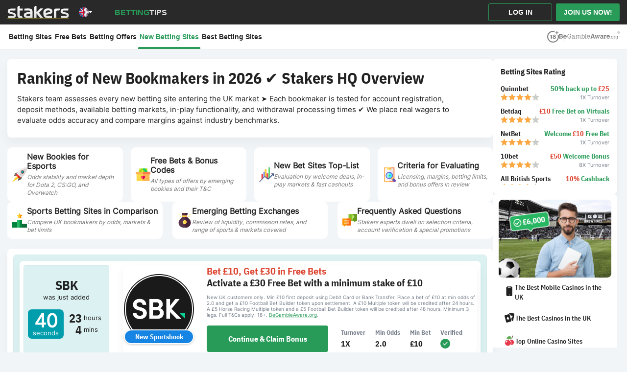

--- FILE ---
content_type: text/html; charset=UTF-8
request_url: https://www.stakers.com/gb/new-betting-sites/
body_size: 54819
content:

<!DOCTYPE html>
<html lang="en_GB">

<head>
    <meta charset="UTF-8">
    <meta http-equiv="X-UA-Compatible" content="IE=edge">
    <meta name="viewport" content="width=device-width, initial-scale=1.0">
    <link rel="preload" href="https://www.stakers.com/gb/assets/themes/betreligion/font/Inter-Regular.woff2" as="font" type="font/woff2" crossorigin>
    <link rel="preload" href="https://www.stakers.com/gb/assets/themes/betreligion/font/IBMPlexSansCondensed-Regular.woff2" as="font" type="font/woff2" crossorigin>
    <link rel="preload" href="https://www.stakers.com/gb/assets/themes/betreligion/font/IBMPlexSansCondensed-Bold.woff2" as="font" type="font/woff2" crossorigin>
    <link rel="preload" href="https://www.stakers.com/gb/assets/themes/betreligion/font/IBMPlexSansCondensed-SemiBold.woff2" as="font" type="font/woff2" crossorigin>
    <link rel="preload" href="https://www.stakers.com/gb/assets/themes/betreligion/font/Inter-Regular.woff2" as="font" type="font/woff2" crossorigin />
    <link rel="preload" href="https://www.stakers.com/gb/assets/themes/betreligion/font/Inter-Bold.woff2" as="font" type="font/woff2" crossorigin />
    <link rel="preload" href="https://www.stakers.com/gb/assets/themes/betreligion/font/Inter-SemiBold.woff2" as="font" type="font/woff2" crossorigin />
    <script type="application/ld+json">{"@context":"http://schema.org","@type":"Organization","name":"https://www.stakers.com/gb","url":"https://www.stakers.com/gb","logo":"https://www.stakers.com/gb/assets/themes/betreligion/img/logo.png"}</script><script type="application/ld+json">{"@context":"https://schema.org","@type":"HowTo","name":"How To New Betting Sites", "totalTime": "PT3M", "supply": [{"@type": "HowToSupply","name": "internet"}], "tool": [{"@type": "HowToTool","name": "celular"},{"@type": "HowToTool","name": "notebook"}], "step":[                    {"@type":"HowToStep","name":"1. Verify the site’s license","text":"First, you should verify the licencing and overall authenticity of new betting sites. This will guarantee that you are joining with a secure brand with your best interests in mind. At these betting sites, you can forget about the safety of your bankroll and dedicate your time on your betting strategy.
","url":"https://www.stakers.com.com/gb/","image":"https://www.stakers.com/gb/assets/uploads/2023/01/01-3.png"}
,                    {"@type":"HowToStep","name":"2. Focus on friendly designs","text":"When you visit a new bookmaker for the first time, the overall site design is often the first thing that captures your attention and makes the most significant impact. However, be sure to examine both the visual appeal and navigation when selecting your next betting site.
","url":"https://www.stakers.com.com/gb/","image":"https://www.stakers.com/gb/assets/uploads/2023/01/05-2.jpg"}
,                    {"@type":"HowToStep","name":"3. Search for betting coverage","text":"The size of the betting market and the presence of player-friendly margins are the next considerations when selecting a new site to place your sports bets. The leading bookmakers are characterised by a sustainable mix of advanced betting markets and profitable margins.
","url":"https://www.stakers.com.com/gb/","image":"https://www.stakers.com/gb/assets/uploads/2023/01/03.png"}
,                    {"@type":"HowToStep","name":"4. Check for bettor-friendly limits","text":"Check the minimum and maximum betting amounts to prevent instances where you cannot make a wager because the stake limits are not within your betting range. In addition, evaluate the betting site's payment options to guarantee that you can withdraw any profits without complications.
","url":"https://www.stakers.com.com/gb/","image":"https://www.stakers.com/gb/assets/uploads/2023/01/02.jpg"}
,                    {"@type":"HowToStep","name":"5. Assess bonus offers and deals","text":"New betting sites typically provide users with enticing bonus incentives to help persuade them to register and bet with them. Take the time to browse the offers and pick the betting site that promotes bonuses and deals that align with your betting strategy and budget.
","url":"https://www.stakers.com.com/gb/","image":"https://www.stakers.com/gb/assets/uploads/2023/01/05-4.png"}
,                    {"@type":"HowToStep","name":"6. Test customer support options","text":"Various issues or questions are bound to arise at some point, even when using the best new betting sites. It is important to assess the customer service's ability, competency, and response. Additionally, ensure that the agents are accessible around the clock, or at least, the times you bet the most often.
","url":"https://www.stakers.com.com/gb/","image":"https://www.stakers.com/gb/assets/uploads/2023/01/06-3.png"}
]}</script><script type="application/ld+json">{"@context":"https://schema.org","@type":"FAQPage","inLanguage":"en","dateCreated":"2025-02-28 13:19:40","datePublished":"2025-02-28 13:19:40","dateModified":"2025-02-28 13:19:40","name":"New Betting Sites","mainEntity":[                    {"@type":"Question","position":1,"name":"🏆 Which new betting sites are the best in the UK?","answerCount":1,"acceptedAnswer":{"@type":"Answer","text":"Since there has been a dramatic rise in the number of new betting sites UK over the past few years, it's no surprise that punters are having a hard time settling on a reliable bookmaker. Stakers is here to present you with a wide range of safe and reputable new betting sites to help make that decision a simple one. The reliability of the sites, the value of the bonus incentives, the quality of the markets, the effectiveness of the customer support, and the speed with which financial transactions are processed are all criteria in determining our official bookmaker rankings. To further enhance your gaming experience, we have partnered with industry-leading betting sites to provide cost-effective bonuses to everyone who signs up via our links.
","dateCreated":"2025-02-28 13:19:40","datePublished":"2025-02-28 13:19:40","dateModified":"2025-02-28 13:19:40"}}
                ,                    {"@type":"Question","position":2,"name":"🤑 What are the benefits of new betting sites?","answerCount":2,"acceptedAnswer":{"@type":"Answer","text":"Since every new betting site is out to become the top bookmaker in the UK, it stands to reason that it will do whatever it takes to attract new customers. As a result, new bookmakers often provide the best possible odds, welcome bonuses, and free bets. In addition, most modern new betting sites also use state-of-the-art software and provide diverse betting opportunities so everyone can place bets on the events they want.
","dateCreated":"2025-02-28 13:19:40","datePublished":"2025-02-28 13:19:40","dateModified":"2025-02-28 13:19:40"}}
                ,                    {"@type":"Question","position":3,"name":"💵 Do new betting sites really offer better odds?","answerCount":3,"acceptedAnswer":{"@type":"Answer","text":"Most newcomer bookies make grand claims about having the best odds in the industry. While doing your checks, don't neglect to investigate other reputable bookies to guarantee you have a full picture of the market and make the best decision possible. All the betting sites recommended here at Stakers have been reviewed and approved by our specialists, making it easier to choose a reliable and trustworthy bookie.
","dateCreated":"2025-02-28 13:19:40","datePublished":"2025-02-28 13:19:40","dateModified":"2025-02-28 13:19:40"}}
                ,                    {"@type":"Question","position":4,"name":"⏳ What criteria should I consider when choosing a new betting site in the UK?","answerCount":4,"acceptedAnswer":{"@type":"Answer","text":"The presence of a current gaming licence is the first thing you should check for when considering new betting sites UK. If you have decided on a bookmaker but cannot track down any evidence of licencing information, and the support team is unwilling or unable to provide you with such information, you should go elsewhere. If you want to maximise your winnings from your betting endeavours, you also need to consider the odds. The last step is to review the withdrawal policies and consider any bonuses that may be available.
","dateCreated":"2025-02-28 13:19:40","datePublished":"2025-02-28 13:19:40","dateModified":"2025-02-28 13:19:40"}}
                ,                    {"@type":"Question","position":5,"name":"🛡️ How do I know if a new UK betting site is licensed and regulated?","answerCount":5,"acceptedAnswer":{"@type":"Answer","text":"If a bookmaker has a valid gambling licence, you may join their service without worrying about legal consequences. You can do this in one of two ways. The betting site should have details about its gambling licences within the footer or the About Us section. Alternatively, you can simply follow our advice here since its presence at Stakers attests to a legitimate licence and betting operation.
","dateCreated":"2025-02-28 13:19:40","datePublished":"2025-02-28 13:19:40","dateModified":"2025-02-28 13:19:40"}}
                ,                    {"@type":"Question","position":6,"name":"🙋 How can I verify my account with new betting sites?","answerCount":6,"acceptedAnswer":{"@type":"Answer","text":"If you want to bet with a reputable bookmaker, you'll need to provide identification to prove that you are not underage and that you are who you say you are. To that end, always have two forms of ID ready to send across, such as a driver's licence or identification card and a utility bill or bank statement to prove your current residence. It's important to remember that only verified users can deposit money into their accounts and make sports bets. However, bookmakers will periodically verify your information against the voter registration database, so once again, you must supply valid documents to ensure your account is always verified and up to date.
","dateCreated":"2025-02-28 13:19:40","datePublished":"2025-02-28 13:19:40","dateModified":"2025-02-28 13:19:40"}}
                ,                    {"@type":"Question","position":7,"name":"🔥 Do new betting sites provide better promotions?","answerCount":7,"acceptedAnswer":{"@type":"Answer","text":"The most recently launched betting sites aim to provide considerably more enticing promotions than their competitors to make a statement and separate from the crowd. This is why many recently established bookmakers provide big welcome bonuses and incentives to attract new members to join their betting communities. Only the top new betting sites UK with the best bonus conditions have made it onto Stakers, and only after being fully assessed by our promotion and bonus experts.
","dateCreated":"2025-02-28 13:19:40","datePublished":"2025-02-28 13:19:40","dateModified":"2025-02-28 13:19:40"}}
                ,                    {"@type":"Question","position":8,"name":"🎁 What special bonuses do new betting sites give to new bettors?","answerCount":8,"acceptedAnswer":{"@type":"Answer","text":"When a new betting site launches, it will likely offer a wide range of promotions to get you to sign up and keep you there. Everything from guaranteed returns on first bets to free bets and discount offers is designed to get you registered and depositing. New betting sites may pique your interest further by providing favourable odds, free bonuses, acca insurances, and other specials on current sports events. Given the abundance of offers, trying out a different betting site is often a smart move.
","dateCreated":"2025-02-28 13:19:40","datePublished":"2025-02-28 13:19:40","dateModified":"2025-02-28 13:19:40"}}
                ,                    {"@type":"Question","position":9,"name":"💳 What payment methods do new betting sites use?","answerCount":9,"acceptedAnswer":{"@type":"Answer","text":"All the top-rated new bookmakers reviewed by Stakers accept the most popular and reliable payment methods. You should verify that your preferred way of payment is accepted where you intend to bet. Most new betting sites UK accept various methods, including wire transfers, e-wallets, prepaid cards, and debit cards, to ensure players have as many options as possible when funding their accounts. And since they use cutting-edge mobile payment methods, you can be certain that your transactions with newly launched betting sites will be as fast and straightforward as possible.
","dateCreated":"2025-02-28 13:19:40","datePublished":"2025-02-28 13:19:40","dateModified":"2025-02-28 13:19:40"}}
                ,                    {"@type":"Question","position":10,"name":"📁 Do new betting sites offer reasonable deposit and withdrawal limits?","answerCount":10,"acceptedAnswer":{"@type":"Answer","text":"The conditions offered by new bookmakers, such as minimum and maximum deposit and withdrawal amounts, are usually quite fair. It's important to read the fine print since these limitations often change based on your payment method. New betting sites typically offer favourable banking limits and payment processes to gain a large following as soon as possible.
","dateCreated":"2025-02-28 13:19:40","datePublished":"2025-02-28 13:19:40","dateModified":"2025-02-28 13:19:40"}}
                ]}</script><script type="application/ld+json">{
            "@context": "https://schema.org",
            "@type": "WebPage", 
            "mainEntityOfPage": {
                "@type": "WebPage",
                "@id": "https://www.stakers.com/gb/new-betting-sites/"
            },
            "headline": "New Betting Sites",
            "datePublished": "2022-08-24 13:55:17",
            "dateModified": "2025-02-28 13:19:40",
            "author": {
                "@type": "Organization",
                "name": "Stakers"
            },
            "publisher": {  
                "@type": "Organization",
                "name": "Stakers",
                "logo": {
                    "@type": "ImageObject",
                    "url": "https://www.stakers.com/gb/assets/themes/betreligion/img/logo-betreligion.png"  
                }
            }
        }</script><meta name='robots' content='index, follow, max-image-preview:large, max-snippet:-1, max-video-preview:-1' />

	
	<title>New Betting Sites 2026 ✔️ New UK Bookies Compared</title>
	<meta name="description" content="Exclusive list of the best new betting sites ⇒ Newest expert-vetted bookmakers in 2026 ᐉ Listing of new welcome offers and bonus codes" />
	<link rel="canonical" href="https://www.stakers.com/gb/new-betting-sites/" />
	<script type="application/ld+json" class="yoast-schema-graph">{"@context":"https://schema.org","@graph":[{"@type":"WebPage","@id":"https://www.stakers.com/gb/new-betting-sites/","url":"https://www.stakers.com/gb/new-betting-sites/","name":"New Betting Sites 2026 ✔️ New UK Bookies Compared","isPartOf":{"@id":"https://www.stakers.com/gb/#website"},"datePublished":"2022-08-24T13:55:17+00:00","dateModified":"2025-02-28T13:19:40+00:00","description":"Exclusive list of the best new betting sites ⇒ Newest expert-vetted bookmakers in 2026 ᐉ Listing of new welcome offers and bonus codes","breadcrumb":{"@id":"https://www.stakers.com/gb/new-betting-sites/#breadcrumb"},"inLanguage":"en-US","potentialAction":[{"@type":"ReadAction","target":["https://www.stakers.com/gb/new-betting-sites/"]}]},{"@type":"BreadcrumbList","@id":"https://www.stakers.com/gb/new-betting-sites/#breadcrumb","itemListElement":[{"@type":"ListItem","position":1,"name":"Home","item":"https://www.stakers.com/gb/"},{"@type":"ListItem","position":2,"name":"New Betting Sites"}]},{"@type":"WebSite","@id":"https://www.stakers.com/gb/#website","url":"https://www.stakers.com/gb/","name":"Stakers","description":"","potentialAction":[{"@type":"SearchAction","target":{"@type":"EntryPoint","urlTemplate":"https://www.stakers.com/gb/?s={search_term_string}"},"query-input":"required name=search_term_string"}],"inLanguage":"en-US"}]}</script>
	


<link rel='stylesheet' id='betreligion-auth-css-css' href='https://www.stakers.com/gb/assets/themes/betreligion/auth-styles/index.css?ver=10:03:32' type='text/css' media='screen' />
<link rel='stylesheet' id='betreligion-style-css' href='https://www.stakers.com/gb/assets/themes/betreligion/css/index.css?126&#038;ver=10:03:32' type='text/css' media='screen' />
<link rel='stylesheet' id='betreligion-normalize-css' href='https://www.stakers.com/gb/assets/themes/betreligion/css/normalize.min.css?ver=6.3.2' type='text/css' media='all' />
<link rel='stylesheet' id='betreligion-swiper-style-css' href='https://www.stakers.com/gb/assets/themes/betreligion/css/swiper.min.css?ver=1' type='text/css' media='screen' />
<link rel='stylesheet' id='stakers-lottery-right-css-css' href='https://www.stakers.com/gb/assets/themes/betreligion/lottery/lottery_right.css?ver=10:03:32' type='text/css' media='screen' />
<link rel='stylesheet' id='stakers-lottery-top-css-css' href='https://www.stakers.com/gb/assets/themes/betreligion/lottery/lottery_top.css?ver=10:03:32' type='text/css' media='screen' />
<link rel='stylesheet' id='main-css' href='https://www.stakers.com/gb/assets/themes/betreligion/assets/css/main.min.css?ver=1753175647' type='text/css' media='all' />
<meta property="og:locale" content="en_En"><meta property="og:image" content="https://www.stakers.com/gb/assets/uploads/2024/05/social-network.png">
<meta property="og:image:width" content="462">
<meta property="og:image:height" content="398">
<meta property="og:type" content="website"><meta property="og:url" content="https://www.stakers.com/gb/new-betting-sites/"><meta property="og:site_name" content="Stakers"><meta name="twitter:card" content="summary" /><meta name="twitter:image" content="https://www.stakers.com/gb/assets/uploads/2024/05/social-network.png">
<meta name="twitter:site" content="@"><link rel="icon" href="https://www.stakers.com/gb/assets/uploads/2024/05/fav-34x34.png" sizes="32x32" />
<link rel="icon" href="https://www.stakers.com/gb/assets/uploads/2024/05/fav.png" sizes="192x192" />
<link rel="apple-touch-icon" href="https://www.stakers.com/gb/assets/uploads/2024/05/fav.png" />
<meta name="msapplication-TileImage" content="https://www.stakers.com/gb/assets/uploads/2024/05/fav.png" />
<style id="wpforms-css-vars-root">
				:root {
					--wpforms-field-border-radius: 3px;
--wpforms-field-background-color: #ffffff;
--wpforms-field-border-color: rgba( 0, 0, 0, 0.25 );
--wpforms-field-text-color: rgba( 0, 0, 0, 0.7 );
--wpforms-label-color: rgba( 0, 0, 0, 0.85 );
--wpforms-label-sublabel-color: rgba( 0, 0, 0, 0.55 );
--wpforms-label-error-color: #d63637;
--wpforms-button-border-radius: 3px;
--wpforms-button-background-color: #066aab;
--wpforms-button-text-color: #ffffff;
--wpforms-field-size-input-height: 43px;
--wpforms-field-size-input-spacing: 15px;
--wpforms-field-size-font-size: 16px;
--wpforms-field-size-line-height: 19px;
--wpforms-field-size-padding-h: 14px;
--wpforms-field-size-checkbox-size: 16px;
--wpforms-field-size-sublabel-spacing: 5px;
--wpforms-field-size-icon-size: 1;
--wpforms-label-size-font-size: 16px;
--wpforms-label-size-line-height: 19px;
--wpforms-label-size-sublabel-font-size: 14px;
--wpforms-label-size-sublabel-line-height: 17px;
--wpforms-button-size-font-size: 17px;
--wpforms-button-size-height: 41px;
--wpforms-button-size-padding-h: 15px;
--wpforms-button-size-margin-top: 10px;

				}
			</style>
    <!-- Google Tags Analytics -->
    <script async="" src="https://www.googletagmanager.com/gtag/js?id=G-T1EP93EKGC"></script>
    <script>
        window.dataLayer = window.dataLayer || [];

        function gtag() {
            dataLayer.push(arguments);
        }

        gtag('js', new Date());

        gtag('config', 'G-T1EP93EKGC');
    </script>
    <!-- End Google Tags Analytics -->

    <!-- Hotjar Tracking Code for Betreligion -->
    <script>
        (function(h, o, t, j, a, r) {
            h.hj = h.hj || function() {
                (h.hj.q = h.hj.q || []).push(arguments)
            };
            h._hjSettings = {
                hjid: 3665073,
                hjsv: 6
            };
            a = o.getElementsByTagName('head')[0];
            r = o.createElement('script');
            r.async = 1;
            r.src = t + h._hjSettings.hjid + j + h._hjSettings.hjsv;
            a.appendChild(r);
        })(window, document, 'https://static.hotjar.com/c/hotjar-', '.js?sv=');
    </script>

    
    <script>
        window.Configurator={entity_language: "uk"}
    </script>
    <script src="https://de-fsn1-4.stkcdn.com/stakers/build/themes/web/stakers_social/js/externalScripts.js?v=1768687412"></script>
</head>

<body data-page="new-betting-sites">
      
  <div class="blocked-popup d-flex d-flex-jc-center d-flex-ai-center">
     <div class="blocked-popup__wrapper shadow">
        <div class="blocked-popup__content">
           <p class="blocked-popup__title">Access to the requested resource is limited</p>
           <p class="blocked-popup__text">The region you are trying to access the site from is not available. Feature for UK users only.</p>
           <a href="https://www.stakers.com/nl/" class="blocked-popup__btn">
              Return to Stakers NL           </a>
        </div>

        <div class="blocked-popup__image">
           <img width="606" height="534" src="https://www.stakers.com/gb/assets/uploads/2024/05/blocked-image.png" class="attachment-full size-full" alt="" decoding="async" fetchpriority="high" srcset="https://www.stakers.com/gb/assets/uploads/2024/05/blocked-image.png 606w, https://www.stakers.com/gb/assets/uploads/2024/05/blocked-image-300x264.png 300w, https://www.stakers.com/gb/assets/uploads/2024/05/blocked-image-34x30.png 34w, https://www.stakers.com/gb/assets/uploads/2024/05/blocked-image-61x54.png 61w, https://www.stakers.com/gb/assets/uploads/2024/05/blocked-image-88x78.png 88w" sizes="(max-width: 606px) 100vw, 606px" />        </div>
     </div>
  </div>    <div class="page">
                            <header class="header">
             <div class="header__wrapper wrapper">
                <div class="header__top">
                                         <div class="header__logo">
                         <a href="/gb/">
                            <img width="126" height="26" src="https://www.stakers.com/gb/assets/uploads/2024/05/logo.svg" class="attachment-full size-full" alt="" decoding="async" />                         </a>

                         <span class="header__logo-line"></span>
                      </div>
                   

                   <div class="header__switcher">
                            
      <div class="switcher">
         <button class="switcher__btn">
            <img width="30" height="30" src="https://www.stakers.com/gb/assets/uploads/2024/05/uk-betting.svg" class="attachment-full size-full" alt="" decoding="async" />         </button>


         <div class="switcher__items">
            <div class="switcher__wrapper">
                                 <a href="https://www.stakers.com/de/" class="switcher__item ">
                     <div class="switcher__item-icon">
                        <img width="30" height="30" src="https://www.stakers.com/gb/assets/uploads/2024/05/germany.svg" class="attachment-full size-full" alt="" decoding="async" />                     </div>

                     <p class="switcher__item-name">
                        Germany                     </p>
                  </a>
                                 <a href="https://www.stakers.com/en/" class="switcher__item ">
                     <div class="switcher__item-icon">
                        <img width="30" height="30" src="https://www.stakers.com/gb/assets/uploads/2024/05/international-1.svg" class="attachment-full size-full" alt="" decoding="async" />                     </div>

                     <p class="switcher__item-name">
                        International                     </p>
                  </a>
                                 <a href="https://www.stakers.com/uk/" class="switcher__item ">
                     <div class="switcher__item-icon">
                        <img width="30" height="30" src="https://www.stakers.com/gb/assets/uploads/2024/05/uk.svg" class="attachment-full size-full" alt="" decoding="async" />                     </div>

                     <p class="switcher__item-name">
                        UK Casino                     </p>
                  </a>
                                 <a href="https://www.stakers.com/us/" class="switcher__item ">
                     <div class="switcher__item-icon">
                        <img width="30" height="30" src="https://www.stakers.com/gb/assets/uploads/2024/05/usa.svg" class="attachment-full size-full" alt="" decoding="async" />                     </div>

                     <p class="switcher__item-name">
                        United States                     </p>
                  </a>
                                 <a href="https://www.stakers.com/at/" class="switcher__item ">
                     <div class="switcher__item-icon">
                        <img width="30" height="30" src="https://www.stakers.com/gb/assets/uploads/2024/06/austria.svg" class="attachment-full size-full" alt="" decoding="async" />                     </div>

                     <p class="switcher__item-name">
                        Austria                     </p>
                  </a>
                                 <a href="https://www.stakers.com/pl/" class="switcher__item ">
                     <div class="switcher__item-icon">
                        <img width="30" height="30" src="https://www.stakers.com/gb/assets/uploads/2024/05/poland.svg" class="attachment-full size-full" alt="" decoding="async" />                     </div>

                     <p class="switcher__item-name">
                        Poland                     </p>
                  </a>
                                 <a href="https://www.stakers.com/cl/" class="switcher__item ">
                     <div class="switcher__item-icon">
                        <img width="30" height="30" src="https://www.stakers.com/gb/assets/uploads/2024/05/chile.svg" class="attachment-full size-full" alt="" decoding="async" />                     </div>

                     <p class="switcher__item-name">
                        Chile                     </p>
                  </a>
                                 <a href="https://www.stakers.com/be/" class="switcher__item ">
                     <div class="switcher__item-icon">
                        <img width="20" height="20" src="https://www.stakers.com/gb/assets/uploads/2024/08/belgium.svg" class="attachment-full size-full" alt="" decoding="async" />                     </div>

                     <p class="switcher__item-name">
                        Belgium                     </p>
                  </a>
                                 <a href="https://www.stakers.com/fr/" class="switcher__item ">
                     <div class="switcher__item-icon">
                        <img width="30" height="30" src="https://www.stakers.com/gb/assets/uploads/2024/05/france.svg" class="attachment-full size-full" alt="" decoding="async" />                     </div>

                     <p class="switcher__item-name">
                        France                     </p>
                  </a>
                                 <a href="https://www.stakers.com/it/" class="switcher__item ">
                     <div class="switcher__item-icon">
                        <img width="30" height="30" src="https://www.stakers.com/gb/assets/uploads/2024/05/italy.svg" class="attachment-full size-full" alt="" decoding="async" />                     </div>

                     <p class="switcher__item-name">
                        Italy                     </p>
                  </a>
                                 <a href="https://www.stakers.com/ca/" class="switcher__item ">
                     <div class="switcher__item-icon">
                        <img width="30" height="30" src="https://www.stakers.com/gb/assets/uploads/2024/05/canada.svg" class="attachment-full size-full" alt="" decoding="async" />                     </div>

                     <p class="switcher__item-name">
                        Canada                     </p>
                  </a>
                                 <a href="https://www.stakers.com/se/" class="switcher__item ">
                     <div class="switcher__item-icon">
                        <img width="30" height="30" src="https://www.stakers.com/gb/assets/uploads/2024/05/sweeden.svg" class="attachment-full size-full" alt="" decoding="async" />                     </div>

                     <p class="switcher__item-name">
                        Sweden                     </p>
                  </a>
                                 <a href="https://www.stakers.com/mx/" class="switcher__item ">
                     <div class="switcher__item-icon">
                        <img width="30" height="30" src="https://www.stakers.com/gb/assets/uploads/2024/07/mexico.svg" class="attachment-full size-full" alt="" decoding="async" />                     </div>

                     <p class="switcher__item-name">
                        Mexico                     </p>
                  </a>
                                 <a href="https://www.stakers.com/ar/" class="switcher__item ">
                     <div class="switcher__item-icon">
                        <img width="30" height="30" src="https://www.stakers.com/gb/assets/uploads/2024/05/argentina.svg" class="attachment-full size-full" alt="" decoding="async" />                     </div>

                     <p class="switcher__item-name">
                        Argentina                     </p>
                  </a>
                                 <a href="https://www.stakers.com/nl/" class="switcher__item ">
                     <div class="switcher__item-icon">
                        <img width="30" height="30" src="https://www.stakers.com/gb/assets/uploads/2024/05/netherland.svg" class="attachment-full size-full" alt="" decoding="async" />                     </div>

                     <p class="switcher__item-name">
                        Netherlands                     </p>
                  </a>
                                 <a href="https://www.stakers.com/au/" class="switcher__item ">
                     <div class="switcher__item-icon">
                        <img width="30" height="30" src="https://www.stakers.com/gb/assets/uploads/2024/05/australia.svg" class="attachment-full size-full" alt="" decoding="async" />                     </div>

                     <p class="switcher__item-name">
                        Australia                     </p>
                  </a>
                                 <a href="https://www.stakers.com/es/" class="switcher__item ">
                     <div class="switcher__item-icon">
                        <img width="30" height="30" src="https://www.stakers.com/gb/assets/uploads/2024/06/spain.svg" class="attachment-full size-full" alt="" decoding="async" />                     </div>

                     <p class="switcher__item-name">
                        Spain                     </p>
                  </a>
                                 <a href="https://www.stakers.com/jp/" class="switcher__item ">
                     <div class="switcher__item-icon">
                        <img width="30" height="30" src="https://www.stakers.com/gb/assets/uploads/2024/05/japan.svg" class="attachment-full size-full" alt="" decoding="async" />                     </div>

                     <p class="switcher__item-name">
                        Japan                     </p>
                  </a>
                                 <a href="https://www.stakers.com/gb/" class="switcher__item active">
                     <div class="switcher__item-icon">
                        <img width="30" height="30" src="https://www.stakers.com/gb/assets/uploads/2024/05/uk-betting-1.svg" class="attachment-full size-full" alt="" decoding="async" />                     </div>

                     <p class="switcher__item-name">
                        UK Betting                     </p>
                  </a>
                                 <a href="https://www.stakers.com/br/" class="switcher__item ">
                     <div class="switcher__item-icon">
                        <img width="30" height="30" src="https://www.stakers.com/gb/assets/uploads/2024/05/bra-betting.svg" class="attachment-full size-full" alt="" decoding="async" />                     </div>

                     <p class="switcher__item-name">
                        Brazil                     </p>
                  </a>
                           </div>
         </div>
      </div>                   </div>

                   <div class="header__burger header__burger--user">
                      <span></span>
                      <span></span>
                      <span></span>
                   </div>

                   <nav class="header__nav">
                      <ul class="header__nav-list">
                                                     <li class="header__nav-item">
                               <a class="header__nav-link active" href="#open-betting">
                                  Betting                               </a>
                            </li>
                                                     <li class="header__nav-item">
                               <a class="header__nav-link " href="#open-tips">
                                  Tips                               </a>
                            </li>
                                               </ul>
                   </nav>

                   <div class="header__auth">
                      <div class="buttons">
                         <button data-open-modal="LOGIN" class="header__auth-btn login-button">Log in</button>

                         <button data-open-modal="REGISTRATION" class="header__auth-btn registration-button">
                            Join us now!
                         </button>
                         <button class="header__auth-btn account-button dn">Account</button>

                         <button class="header__auth-btn logout-button dn">Log out</button>

                         <button class="login-btn_f85e5 header-account-btn-not-logged-in" aria-label="Log in" data-open-modal="LOGIN">
                            <svg width="14" height="16" viewBox="0 0 14 16" fill="none" xmlns="http://www.w3.org/2000/svg" aria-hidden="true" class="user-icon_e1a92">
                               <path d="M9.19922 7.29102C8.47656 8.01367 7.59766 8.375 6.5625 8.375C5.52734 8.375 4.63867 8.01367 3.89648 7.29102C3.17383 6.54883 2.8125 5.66016 2.8125 4.625C2.8125 3.58984 3.17383 2.71094 3.89648 1.98828C4.63867 1.24609 5.52734 0.875 6.5625 0.875C7.59766 0.875 8.47656 1.24609 9.19922 1.98828C9.94141 2.71094 10.3125 3.58984 10.3125 4.625C10.3125 5.66016 9.94141 6.54883 9.19922 7.29102ZM9.19922 9.3125C10.2734 9.3125 11.1914 9.70312 11.9531 10.4844C12.7344 11.2461 13.125 12.1641 13.125 13.2383V14.4688C13.125 14.8594 12.9883 15.1914 12.7148 15.4648C12.4414 15.7383 12.1094 15.875 11.7188 15.875H1.40625C1.01562 15.875 0.683594 15.7383 0.410156 15.4648C0.136719 15.1914 0 14.8594 0 14.4688V13.2383C0 12.1641 0.380859 11.2461 1.14258 10.4844C1.92383 9.70312 2.85156 9.3125 3.92578 9.3125H4.42383C5.10742 9.625 5.82031 9.78125 6.5625 9.78125C7.30469 9.78125 8.01758 9.625 8.70117 9.3125H9.19922Z" fill="currentColor"></path>
                            </svg>
                         </button>

                         <a class="header-account-btn-logged-in account-btn_df63a login-btn_f85e5 front-dn" aria-label="Account" href="/account/" target="account_menu"><svg width="14" height="16" viewBox="0 0 14 16" fill="none" xmlns="http://www.w3.org/2000/svg" aria-hidden="true" class="user-icon_e1a92">
                               <path d="M9.19922 7.29102C8.47656 8.01367 7.59766 8.375 6.5625 8.375C5.52734 8.375 4.63867 8.01367 3.89648 7.29102C3.17383 6.54883 2.8125 5.66016 2.8125 4.625C2.8125 3.58984 3.17383 2.71094 3.89648 1.98828C4.63867 1.24609 5.52734 0.875 6.5625 0.875C7.59766 0.875 8.47656 1.24609 9.19922 1.98828C9.94141 2.71094 10.3125 3.58984 10.3125 4.625C10.3125 5.66016 9.94141 6.54883 9.19922 7.29102ZM9.19922 9.3125C10.2734 9.3125 11.1914 9.70312 11.9531 10.4844C12.7344 11.2461 13.125 12.1641 13.125 13.2383V14.4688C13.125 14.8594 12.9883 15.1914 12.7148 15.4648C12.4414 15.7383 12.1094 15.875 11.7188 15.875H1.40625C1.01562 15.875 0.683594 15.7383 0.410156 15.4648C0.136719 15.1914 0 14.8594 0 14.4688V13.2383C0 12.1641 0.380859 11.2461 1.14258 10.4844C1.92383 9.70312 2.85156 9.3125 3.92578 9.3125H4.42383C5.10742 9.625 5.82031 9.78125 6.5625 9.78125C7.30469 9.78125 8.01758 9.625 8.70117 9.3125H9.19922Z" fill="currentColor"></path>
                            </svg></a>
                      </div>
                   </div>
                </div>
             </div>

             <div class="header__submenu header__submenu--betting active">
                <div class="wrapper">
                   <ul>
                      <ul id="menu-betting-menu" class="menu"><li id="menu-item-60" class="menu-item menu-item-type-post_type menu-item-object-page menu-item-60"><a href="https://www.stakers.com/gb/betting-sites/">Betting Sites</a></li>
<li id="menu-item-57" class="menu-item menu-item-type-post_type menu-item-object-page menu-item-57"><a href="https://www.stakers.com/gb/free-bets/">Free Bets</a></li>
<li id="menu-item-58" class="menu-item menu-item-type-post_type menu-item-object-page menu-item-58"><a href="https://www.stakers.com/gb/betting-offers/">Betting Offers</a></li>
<li id="menu-item-56" class="menu-item menu-item-type-post_type menu-item-object-page current-menu-item page_item page-item-19 current_page_item menu-item-56 active "><a href="https://www.stakers.com/gb/new-betting-sites/" aria-current="page">New Betting Sites</a></li>
<li id="menu-item-59" class="menu-item menu-item-type-post_type menu-item-object-page menu-item-59"><a href="https://www.stakers.com/gb/best-betting-sites/">Best Betting Sites</a></li>
</ul>                   </ul>

                    <div class="header__licences">
                        <div class="licence">
                            <svg xmlns="http://www.w3.org/2000/svg" width="24" height="24" viewBox="0 0 24 24" fill="none">
                                <g clip-path="url(#clip0_12198_5687)">
                                    <path d="M7.59075 16.0887V9.57283H6.08447V7.90308H9.66926V16.0887H7.59075Z" fill="black" fill-opacity="0.5"/>
                                    <path d="M17.4804 10.014C17.4804 10.7263 17.0951 11.3569 16.4529 11.7072C17.3519 12.0808 17.9125 12.8632 17.9125 13.774C17.9125 15.2452 16.6046 16.1794 14.5612 16.1794C12.5177 16.1794 11.21 15.2569 11.21 13.8091C11.21 12.8749 11.8171 12.0808 12.7629 11.7072C12.074 11.3218 11.6303 10.668 11.6303 9.95574C11.6303 8.64781 12.7747 7.81885 14.5495 7.81885C16.3477 7.81885 17.4804 8.67124 17.4804 10.014ZM13.1716 13.5989C13.1716 14.2879 13.6621 14.6732 14.5612 14.6732C15.4603 14.6732 15.9624 14.2996 15.9624 13.5989C15.9624 12.9217 15.4603 12.5363 14.5612 12.5363C13.662 12.5363 13.1716 12.9217 13.1716 13.5989ZM13.3819 10.1308C13.3819 10.7148 13.8022 11.0416 14.5612 11.0416C15.3202 11.0416 15.7406 10.7147 15.7406 10.1308C15.7406 9.52378 15.3202 9.18508 14.5612 9.18508C13.8022 9.18508 13.3819 9.52378 13.3819 10.1308Z" fill="black" fill-opacity="0.5"/>
                                    <path d="M21.3728 8.82546C21.7183 9.84534 21.8936 10.9121 21.8936 12C21.8936 17.4553 17.4553 21.8936 12 21.8936C6.54458 21.8936 2.10624 17.4553 2.10624 12C2.10624 6.54458 6.54451 2.10646 11.9999 2.10646C13.088 2.10646 14.1547 2.28161 15.1745 2.62731V0.425612C14.1444 0.143257 13.0806 0 12 0C5.3832 0 0 5.3832 0 12C0 18.6169 5.3832 24.0001 12 24.0001C18.6167 24.0001 23.9998 18.6169 23.9998 12C23.9998 10.9194 23.8567 9.85555 23.5743 8.82546H21.3728V8.82546Z" fill="black" fill-opacity="0.5"/>
                                    <path d="M20.7747 3.21965V0.918701H19.1202V3.21965H16.833V4.87407H19.1202V7.17495H20.7747V4.87407H23.0755V3.21965H20.7747Z" fill="black" fill-opacity="0.5"/>
                                </g>
                                <defs>
                                    <clipPath id="clip0_12198_5687">
                                        <rect width="24" height="24" fill="white"/>
                                    </clipPath>
                                </defs>
                            </svg>
                            <div class="licence__tooltip">
                                You must be 18 years or older to participate in gambling in the UK
                            </div>
                        </div>
                        <a rel="nofollow noopener" href="https://www.gambleaware.org/" class="licence" target="_blank" aria-label="check_your_game logo">
                            <svg xmlns="http://www.w3.org/2000/svg" width="134" height="26" viewBox="0 0 134 26" fill="none">
                                <path d="M2.90333 11.017H3.12667C3.685 11.017 4.33267 11.017 4.891 11.017C5.24833 11.017 5.53867 10.9496 5.80667 10.7251C6.45433 10.2311 6.45433 9.31043 5.80667 8.88379C5.58333 8.74906 5.38233 8.59188 5.159 8.59188C4.37733 8.52452 3.66267 8.59188 2.90333 8.52452V11.017ZM2.90333 15.3507H3.12667C3.77433 15.3507 4.33267 15.3507 4.958 15.3507C5.092 15.3507 5.24833 15.3507 5.38233 15.3507C6.231 15.216 6.78933 14.4301 6.52133 13.5768C6.38733 13.0154 5.87367 12.7235 5.38233 12.5888C5.025 12.5214 4.60067 12.5214 4.24333 12.5214C3.819 12.5214 3.39467 12.5214 2.90333 12.5214V15.3507V15.3507ZM0.066999 6.88534C0.848666 6.88534 1.69733 6.88534 2.479 6.88534C3.551 6.88534 4.60067 6.88534 5.67267 6.9527C6.52133 6.9527 7.236 7.24461 7.72733 7.9407C8.28567 8.72661 8.442 9.57988 8.15167 10.5005C8.01767 10.9272 7.72733 11.2191 7.37 11.4212C7.236 11.4885 7.14667 11.5559 7.01267 11.6457C7.303 11.7804 7.571 11.9376 7.79433 12.1397C8.35267 12.6337 8.643 13.3522 8.643 14.1382C8.643 14.9914 8.35267 15.71 7.66033 16.2713C7.169 16.698 6.58833 16.9225 5.963 16.9899C5.73967 16.9899 5.53867 17.0572 5.31533 17.0572C3.618 17.0572 1.92067 17.0572 0.223333 17.0572C0.156333 17.0572 0.0893333 17.0572 0 17.0572V15.4181H0.781667V8.59188H0L0.066999 6.88534ZM128.819 13.9361C128.819 13.7115 128.819 13.5094 128.819 13.2849C128.752 12.7909 128.461 12.4316 128.037 12.2071C127.255 11.7131 126.34 11.9825 125.982 12.8582C125.759 13.5094 125.759 14.0708 125.915 14.6995C126.049 15.1935 126.273 15.5528 126.764 15.7773C127.68 16.1366 128.819 15.3507 128.819 14.3627V13.9361ZM126.987 18.6964C126.697 18.6291 126.34 18.5617 126.139 18.4045C125.58 18.1126 125.223 17.686 125 17.0572C125.29 17.0572 125.558 17.0572 125.848 17.0572C125.915 17.0572 125.915 17.1246 125.982 17.1246C126.474 17.9779 127.479 18.2024 128.327 17.686C128.685 17.4614 128.819 17.192 128.886 16.7653C128.886 16.3387 128.886 15.9121 128.886 15.4854C128.819 15.5528 128.752 15.71 128.662 15.7773C127.814 16.7653 126.25 16.5632 125.536 15.5528C125.044 14.9016 124.977 14.2055 125.044 13.4196C125.044 12.9256 125.268 12.499 125.469 12.0723C126.183 10.9945 127.881 10.7924 128.662 11.9376C128.729 12.005 128.796 12.0723 128.886 12.2295V11.3089H130.449V11.9601H129.667V12.1846C129.667 13.6891 129.667 15.1711 129.667 16.6755C129.667 17.7533 129.02 18.3821 128.037 18.6066C127.903 18.6066 127.814 18.674 127.68 18.674H126.965V18.6964H126.987ZM133.576 3.7417C133.576 2.59652 132.66 1.67588 131.521 1.67588C130.382 1.67588 129.466 2.59652 129.399 3.7417C129.399 4.88688 130.315 5.80752 131.454 5.87488C132.66 5.80752 133.576 4.88688 133.576 3.7417ZM134 4.03361C133.933 4.46025 133.777 4.81952 133.509 5.17879C132.861 6.03206 131.811 6.39134 130.806 6.09943C129.824 5.80752 129.109 4.95425 129.042 3.96625C128.908 2.61897 129.824 1.40643 131.097 1.18188C131.097 1.18188 131.164 1.18188 131.231 1.18188H131.789H131.856C132.571 1.31661 133.062 1.60852 133.486 2.16988C133.777 2.52916 133.844 2.88843 133.978 3.31507V4.03361H134ZM84.6433 11.7131C84.5093 12.4316 84.286 13.1277 84.152 13.8462C83.9287 14.8342 83.6607 15.8447 83.4373 16.8327C83.4373 16.9001 83.4373 16.9674 83.3033 16.9674C82.6557 16.9674 82.0303 16.9674 81.3827 16.9674C81.3157 16.7429 81.2487 16.5408 81.2487 16.3162C80.7573 14.5423 80.266 12.746 79.8417 10.9721C79.8417 10.8373 79.7747 10.7475 79.6183 10.7475C79.4843 10.7475 79.328 10.7475 79.127 10.7475V9.24307H82.1643V10.7475H81.3827C81.74 12.252 82.0973 13.734 82.4547 15.2384C82.5217 15.1037 82.5217 14.8792 82.5887 14.7444C82.946 12.9705 83.3033 11.1742 83.7277 9.46761C83.7277 9.40025 83.7947 9.33288 83.8617 9.33288C84.42 9.33288 85.0007 9.33288 85.559 9.33288C85.693 9.33288 85.693 9.40025 85.693 9.46761C86.1173 11.3089 86.4747 13.1726 86.899 15.0139C86.899 15.0812 86.899 15.0812 86.966 15.1486L87.9487 10.7251H87.167V9.22061H90.2043V10.7251C90.0703 10.7251 89.847 10.7251 89.713 10.7251C89.646 10.7251 89.579 10.7251 89.579 10.8598C89.0877 12.7909 88.507 14.7669 88.0157 16.698C87.9487 16.8327 87.9487 16.9225 87.7923 16.9225C87.234 16.9225 86.6533 16.9225 86.095 16.9225C85.961 16.9225 85.961 16.9225 85.8717 16.7878C85.4473 15.1486 85.09 13.5094 84.6657 11.8029C84.7103 11.7804 84.7103 11.7804 84.6433 11.7131ZM74.437 8.86134C73.9457 10.3658 73.5213 11.7804 73.097 13.2849H75.71C75.2857 11.7804 74.8613 10.2984 74.437 8.86134ZM79.1717 15.3507V16.9899H76.916C76.782 16.4959 76.6257 16.0019 76.4917 15.4854C76.4247 15.2609 76.3577 15.0588 76.2683 14.8342C76.2683 14.7669 76.2013 14.7669 76.1343 14.7669C74.9953 14.7669 73.8787 14.7669 72.8067 14.7669C72.6727 14.7669 72.6727 14.8342 72.6727 14.9016C72.4493 15.5528 72.3153 16.1815 72.1143 16.8327C72.1143 16.9001 72.1143 16.9001 72.0473 16.9674H69.7023V15.3282C69.9257 15.3282 70.1267 15.3282 70.35 15.3282C70.484 15.3282 70.484 15.3282 70.5733 15.1935C71.422 12.4092 72.3377 9.71461 73.1863 6.93025C73.1863 6.79552 73.2533 6.79552 73.4097 6.79552C74.1243 6.79552 74.8167 6.79552 75.5983 6.79552C75.7323 6.79552 75.7323 6.86289 75.8217 6.93025C76.7373 9.64725 77.586 12.4092 78.524 15.1262C78.591 15.2609 78.591 15.2609 78.7473 15.2609C78.7473 15.3507 78.9707 15.3507 79.1717 15.3507ZM106.954 12.1397L110.215 12.2071C110.215 11.3538 109.567 10.7026 108.719 10.7026C107.87 10.6577 107.021 11.3538 106.954 12.1397ZM112.404 13.5768H106.954C107.021 14.2953 107.245 14.9241 107.803 15.3507C108.294 15.71 108.875 15.7773 109.5 15.5752C109.925 15.4405 110.148 15.1486 110.349 14.722C110.416 14.6546 110.416 14.5872 110.572 14.5872C111.131 14.5872 111.778 14.5872 112.337 14.5199C112.337 14.6546 112.27 14.7444 112.27 14.8118C111.845 16.1591 110.93 16.945 109.5 17.1695C108.652 17.3042 107.87 17.2369 107.088 16.8102C106.106 16.3162 105.458 15.463 105.168 14.3178C104.877 12.9705 105.034 11.6906 105.882 10.5454C107.289 8.61433 110.282 8.70416 111.689 10.6128C112.113 11.3538 112.471 12.7235 112.404 13.5768ZM11.9037 12.1397L15.1643 12.2071C15.2313 11.4212 14.606 10.7924 13.7573 10.7026C12.8863 10.5903 11.9707 11.2864 11.9037 12.1397ZM17.219 13.5768H11.7697C11.7697 13.7115 11.7697 13.8687 11.8367 14.0034C11.9037 14.2953 11.9707 14.5648 12.127 14.8567C12.4843 15.5079 13.1097 15.71 13.8243 15.6426C14.472 15.5752 14.8963 15.216 15.0973 14.6546C15.0973 14.5872 15.1643 14.5872 15.2313 14.5872C15.7897 14.5872 16.4373 14.5199 16.9957 14.5199H17.0627C16.9957 14.9465 16.8393 15.3058 16.6383 15.6651C16.08 16.5183 15.2983 17.0123 14.2933 17.1695C13.4447 17.3042 12.596 17.2369 11.8143 16.8102C10.7423 16.2489 10.184 15.3058 9.89367 14.1831C9.67033 13.0379 9.75967 11.9152 10.385 10.9047C11.658 8.70415 14.9187 8.47961 16.415 10.6128C16.9733 11.4661 17.2637 12.4541 17.2637 13.5319C17.286 13.5094 17.286 13.5094 17.219 13.5768ZM95.676 13.3522C95.1847 13.4196 94.6933 13.4196 94.269 13.5768C93.9117 13.6442 93.6213 13.7115 93.2863 13.8687C92.862 14.0034 92.728 14.3627 92.728 14.7893C92.728 15.216 93.0183 15.5079 93.4427 15.6426C94.0903 15.8672 94.8497 15.6426 95.3633 15.1486C95.7653 14.6322 95.7653 14.0034 95.676 13.3522ZM95.676 12.0723C95.676 11.8478 95.609 11.5783 95.609 11.3538C95.542 10.9272 95.2517 10.6352 94.8273 10.5679C94.537 10.5005 94.1797 10.5005 93.9117 10.5679C93.4203 10.7026 93.063 10.9945 93.063 11.5559C93.063 11.6232 93.063 11.6906 93.063 11.7804L91.2317 11.7131C91.2317 11.3538 91.2987 10.9945 91.522 10.7251C91.8123 10.1637 92.3037 9.73707 92.862 9.51252C94.001 9.08589 95.1177 9.08588 96.2567 9.57988C97.1723 9.93916 97.5967 10.7251 97.6637 11.6457C97.7307 12.499 97.6637 13.3522 97.6637 14.2729C97.6637 14.6995 97.6637 15.1262 97.6637 15.6202H98.3113V17.1246H95.8993V16.2713C95.8323 16.3387 95.676 16.4959 95.609 16.5632C94.47 17.5512 92.5717 17.4839 91.4997 16.4959C90.584 15.5752 90.584 13.7115 91.991 13.0154C92.6387 12.6562 93.264 12.5214 93.9787 12.4541C94.537 12.3867 95.1177 12.3193 95.743 12.2295C95.609 12.0723 95.609 12.0723 95.676 12.0723ZM38.7483 10.6577C39.0387 10.3658 39.2397 10.0963 39.53 9.80443C40.1777 9.24307 40.87 9.01852 41.7187 9.15325C42.3663 9.28798 42.7013 9.64725 42.9247 10.2311C42.9917 10.3658 42.9917 10.523 43.0587 10.6577C43.1257 10.5903 43.1927 10.4332 43.282 10.3658C43.6393 9.80443 44.1307 9.28798 44.8453 9.15325C45.493 9.01852 46.1183 9.01852 46.6097 9.44515C47.034 9.80443 47.168 10.2984 47.2573 10.7924C47.2573 10.9272 47.2573 11.1517 47.2573 11.2864C47.2573 12.7909 47.2573 14.2729 47.2573 15.71V15.9345H48.3293V16.8552H46.2077V16.6306C46.2077 14.8567 46.2077 13.1502 46.2077 11.3538C46.2077 11.1292 46.2077 10.9945 46.1407 10.7924C46.0067 10.0739 45.493 9.71461 44.7337 9.93916C44.1753 10.0739 43.818 10.4332 43.4607 10.9272C43.1703 11.3538 43.0363 11.8478 43.0363 12.3418C43.0363 13.487 43.0363 14.6097 43.0363 15.7549V15.9794H44.1753V16.9001H41.8527V16.6755C41.8527 14.9016 41.8527 13.1052 41.8527 11.3313C41.8527 11.1068 41.8527 10.9047 41.7857 10.6802C41.6517 10.2535 41.3613 10.029 40.937 9.96161C40.2893 9.89425 39.865 10.1862 39.4407 10.6128C38.9493 11.1742 38.659 11.758 38.726 12.5439C38.726 13.6217 38.726 14.6771 38.726 15.8222V16.0468H39.865V16.9674H36.6267V16.0468H37.6987V10.1412H36.6267V9.22061H38.8823C38.6813 9.71461 38.6813 10.1637 38.7483 10.6577ZM25.7727 12.8582H23.4277C23.4277 12.5663 23.4277 12.2071 23.4947 11.9376H27.0457V16.9225H25.929V15.3507C25.862 15.4181 25.862 15.4181 25.862 15.4854C25.1473 16.5632 24.2317 17.1246 22.9587 17.192C21.976 17.192 21.1943 16.8327 20.4127 16.204C19.564 15.4181 19.0727 14.4301 18.8493 13.3522C18.559 11.9376 18.7153 10.5005 19.2737 9.15325C19.698 8.23261 20.3457 7.4467 21.2613 7.02007C22.7577 6.30152 24.589 6.59343 25.661 8.16525C25.661 8.23261 25.728 8.23261 25.795 8.29997V6.72815H26.867V9.93916H25.7057C25.6387 9.51252 25.4153 9.15325 25.2143 8.79397C24.656 8.00807 23.8743 7.58143 22.9587 7.58143C22.11 7.58143 21.3953 8.00806 20.904 8.65925C20.4127 9.22061 20.1893 9.93916 20.0553 10.7251C19.9213 11.8029 19.9883 12.7909 20.3457 13.7789C20.569 14.3402 20.837 14.8567 21.3283 15.2833C22.177 16.0692 23.249 16.204 24.2317 15.71C25.2143 15.2833 25.862 14.0708 25.7727 12.8582ZM55.811 13.0828C55.811 12.9481 55.811 12.7909 55.811 12.5888C55.744 12.0274 55.5877 11.4436 55.3197 10.9496C54.7613 10.1637 53.8233 9.8718 52.9747 10.2984C52.193 10.6577 51.4113 11.6457 51.5677 12.7235C51.6347 13.2849 51.5677 13.8013 51.7017 14.3627C51.8357 15.2833 52.7737 16.0692 53.6893 16.204C54.471 16.2713 55.1857 15.8447 55.5207 15.1262C55.677 14.4301 55.811 13.7789 55.811 13.0828ZM50.3617 7.37934H49.379V6.4587H51.5007V10.8822C51.5677 10.8149 51.5677 10.7475 51.6347 10.7475C51.858 10.3882 52.193 10.029 52.5503 9.75952C53.533 9.04097 54.739 9.04097 55.744 9.89425C56.4587 10.4556 56.816 11.2415 57.017 12.0948C57.3073 13.3747 57.151 14.5872 56.4587 15.7324C56.1013 16.2938 55.61 16.8102 54.9623 17.0797C53.9797 17.439 52.8407 17.1471 52.126 16.3612C51.992 16.1366 51.7687 15.9345 51.5677 15.71V17.0572H49.379V16.1366H50.451V7.37934H50.3617ZM33.366 13.0828C33.299 13.0828 33.232 13.0828 33.232 13.0828C32.5843 13.1502 31.959 13.3073 31.2443 13.4421C30.82 13.5094 30.3957 13.6666 30.0383 13.9361C29.815 14.0708 29.614 14.2953 29.614 14.6546C29.48 15.5079 30.1053 16.3612 31.021 16.4285C32.0037 16.4959 33.0757 15.71 33.2767 14.722C33.366 14.0708 33.2767 13.5768 33.366 13.0828ZM34.3487 16.1366H35.4207C35.4207 16.4285 35.4877 16.7878 35.4877 17.0572H33.299V15.71C33.232 15.7773 33.232 15.7773 33.232 15.7773C32.6737 16.698 31.825 17.1246 30.753 17.192C29.8373 17.2593 29.1227 16.9001 28.6313 16.1142C28.207 15.3956 28.073 14.6995 28.4973 13.9136C28.7207 13.4196 29.145 13.1951 29.6363 12.993C30.284 12.7011 30.9763 12.5663 31.691 12.4316C32.1823 12.3642 32.763 12.2969 33.3213 12.2071C33.3213 11.8478 33.3213 11.4212 33.2543 11.0619C33.1203 10.5005 32.696 10.2086 32.1823 10.0739C31.758 9.93916 31.2667 10.0065 30.8423 10.0739C30.284 10.2086 29.9267 10.6352 29.7703 11.1517C29.7033 11.2864 29.7033 11.3762 29.48 11.3762C29.1227 11.3762 28.8323 11.3762 28.4973 11.3762C28.7207 10.4556 29.145 9.80443 29.9937 9.37779C30.9763 8.95116 31.9813 8.95116 32.964 9.37779C33.7457 9.73707 34.17 10.3658 34.304 11.2191C34.304 11.4436 34.304 11.5783 34.304 11.7804C34.304 13.1277 34.304 14.4076 34.304 15.7773L34.3487 16.1366ZM63.0247 12.499H67.201C67.201 11.8478 66.9777 11.3538 66.7097 10.8598C66.2853 10.2984 65.794 10.0065 65.0793 10.1412C63.7393 10.2984 63.114 11.2864 63.0247 12.499ZM68.4963 13.3522H62.98C63.047 13.6442 63.047 13.8462 63.114 14.0708C63.181 14.4974 63.3373 14.9241 63.6053 15.3507C64.1637 16.204 65.4367 16.4959 66.2183 16.0019C66.5757 15.7773 66.7767 15.4405 67 15.0812C67.067 14.9465 67.134 14.8567 67.2903 14.8567C67.6477 14.8567 68.005 14.8567 68.3623 14.8567C68.2953 14.9914 68.2953 15.1486 68.2283 15.2833C67.737 16.4285 66.397 17.2144 65.1017 17.0572C63.3373 16.9225 62.1313 15.71 61.841 13.9136C61.6177 12.7684 61.774 11.6457 62.3993 10.6352C62.8907 9.78198 63.6723 9.22061 64.655 9.06343C66.062 8.83889 67.3573 9.55743 67.9827 10.8373C68.34 11.5559 68.474 12.3418 68.474 13.1951C68.4963 13.3522 68.4963 13.3522 68.4963 13.3522ZM101.84 15.4854H102.756V16.9899H99.2047V15.4854H99.9863V10.7924H99.2047V9.28798H101.818V10.4332C101.885 10.3658 101.952 10.2086 101.952 10.1412C102.242 9.71461 102.599 9.28797 103.158 9.22061C103.582 9.08588 104.073 9.15325 104.498 9.22061L104.565 9.28798C104.565 9.84934 104.565 10.4332 104.565 10.9945C104.341 10.9945 104.14 10.9272 103.917 10.9272C103.359 10.8598 102.778 10.9945 102.354 11.3538C101.996 11.6457 101.862 12.0723 101.795 12.499C101.795 13.4196 101.795 14.3402 101.795 15.3507C101.773 15.4181 101.773 15.4181 101.84 15.4854ZM58.7143 7.31197H57.6423V6.4587H59.831V16.0692H60.8137V16.9899H57.6423V16.0692H58.7143V7.31197ZM116.022 14.2055C116.022 14.6322 116.089 15.0588 116.245 15.4854C116.535 16.0468 116.96 16.4061 117.585 16.4061C118.21 16.4061 118.724 16.1142 118.992 15.5528C119.126 15.1935 119.215 14.9016 119.282 14.475C119.349 13.9136 119.282 13.3298 118.992 12.8358C118.702 12.2744 118.21 11.9825 117.585 11.9825C116.96 11.9825 116.602 12.3418 116.312 12.8358C116.022 13.2849 116.022 13.7115 116.022 14.2055ZM120.109 14.0708C120.109 14.7893 119.975 15.4181 119.617 15.9121C119.059 16.7653 118.277 17.0572 117.272 16.9899C116.357 16.9225 115.709 16.3387 115.352 15.4854C114.994 14.5648 114.927 13.5543 115.352 12.6337C115.776 11.7131 116.558 11.2191 117.607 11.2191C118.657 11.2191 119.372 11.7131 119.796 12.6337C120.042 13.1502 120.109 13.6442 120.109 14.0708ZM123.235 16.9225H120.756V16.2713H121.538V12.0723H120.756V11.4212H122.387V12.5663C122.677 12.0723 123.034 11.5783 123.593 11.3538C123.883 11.2864 124.374 11.2864 124.665 11.3538V12.1397C124.531 12.1397 124.374 12.1397 124.24 12.0723C123.258 12.005 122.409 12.7235 122.409 13.7115C122.409 14.4974 122.409 15.3507 122.409 16.1366V16.204H123.325L123.235 16.9225ZM113.319 16.0019H114.235V16.9225H113.319V16.0019ZM130.873 2.59652V3.44979C131.164 3.44979 131.432 3.44979 131.722 3.44979C131.789 3.44979 131.856 3.44979 131.945 3.38243C132.169 3.31506 132.236 3.15788 132.169 2.88843C132.169 2.66388 132.035 2.52916 131.811 2.52916C131.521 2.59652 131.231 2.59652 130.873 2.59652ZM132.079 3.67434C132.37 3.7417 132.437 3.96625 132.437 4.16834C132.437 4.37043 132.504 4.66234 132.504 4.88688C132.079 4.88688 132.146 4.95425 132.079 4.52761C132.079 4.39288 132.079 4.2357 132.012 4.10098C131.945 3.87643 131.878 3.7417 131.588 3.7417C131.298 3.7417 131.03 3.7417 130.739 3.7417V4.81952H130.382V2.2597C130.449 2.2597 130.516 2.2597 130.672 2.2597C131.03 2.2597 131.387 2.2597 131.744 2.2597C132.102 2.2597 132.303 2.48425 132.392 2.7537C132.593 3.18034 132.437 3.44979 132.079 3.67434Z" fill="black" fill-opacity="0.5"/>
                            </svg>
                        </a>
                    </div>
                </div>
             </div>

             <div class="header__submenu header__submenu--tips ">
                <div class="wrapper">
                   <ul>
                      <ul id="menu-tips-menu" class="menu"><li id="menu-item-9664" class="menu-item menu-item-type-post_type menu-item-object-page menu-item-9664"><a href="https://www.stakers.com/gb/predictions/">Predictions</a></li>
<li id="menu-item-9665" class="menu-item menu-item-type-post_type menu-item-object-page menu-item-9665"><a href="https://www.stakers.com/gb/events/">Events</a></li>
<li id="menu-item-9666" class="menu-item menu-item-type-post_type menu-item-object-page menu-item-9666"><a href="https://www.stakers.com/gb/tipsters/">Tipsters</a></li>
</ul>                   </ul>

                    <div class="header__licences">
                        <div class="licence">
                            <svg xmlns="http://www.w3.org/2000/svg" width="24" height="24" viewBox="0 0 24 24" fill="none">
                                <g clip-path="url(#clip0_12198_5687)">
                                    <path d="M7.59075 16.0887V9.57283H6.08447V7.90308H9.66926V16.0887H7.59075Z" fill="black" fill-opacity="0.5"/>
                                    <path d="M17.4804 10.014C17.4804 10.7263 17.0951 11.3569 16.4529 11.7072C17.3519 12.0808 17.9125 12.8632 17.9125 13.774C17.9125 15.2452 16.6046 16.1794 14.5612 16.1794C12.5177 16.1794 11.21 15.2569 11.21 13.8091C11.21 12.8749 11.8171 12.0808 12.7629 11.7072C12.074 11.3218 11.6303 10.668 11.6303 9.95574C11.6303 8.64781 12.7747 7.81885 14.5495 7.81885C16.3477 7.81885 17.4804 8.67124 17.4804 10.014ZM13.1716 13.5989C13.1716 14.2879 13.6621 14.6732 14.5612 14.6732C15.4603 14.6732 15.9624 14.2996 15.9624 13.5989C15.9624 12.9217 15.4603 12.5363 14.5612 12.5363C13.662 12.5363 13.1716 12.9217 13.1716 13.5989ZM13.3819 10.1308C13.3819 10.7148 13.8022 11.0416 14.5612 11.0416C15.3202 11.0416 15.7406 10.7147 15.7406 10.1308C15.7406 9.52378 15.3202 9.18508 14.5612 9.18508C13.8022 9.18508 13.3819 9.52378 13.3819 10.1308Z" fill="black" fill-opacity="0.5"/>
                                    <path d="M21.3728 8.82546C21.7183 9.84534 21.8936 10.9121 21.8936 12C21.8936 17.4553 17.4553 21.8936 12 21.8936C6.54458 21.8936 2.10624 17.4553 2.10624 12C2.10624 6.54458 6.54451 2.10646 11.9999 2.10646C13.088 2.10646 14.1547 2.28161 15.1745 2.62731V0.425612C14.1444 0.143257 13.0806 0 12 0C5.3832 0 0 5.3832 0 12C0 18.6169 5.3832 24.0001 12 24.0001C18.6167 24.0001 23.9998 18.6169 23.9998 12C23.9998 10.9194 23.8567 9.85555 23.5743 8.82546H21.3728V8.82546Z" fill="black" fill-opacity="0.5"/>
                                    <path d="M20.7747 3.21965V0.918701H19.1202V3.21965H16.833V4.87407H19.1202V7.17495H20.7747V4.87407H23.0755V3.21965H20.7747Z" fill="black" fill-opacity="0.5"/>
                                </g>
                                <defs>
                                    <clipPath id="clip0_12198_5687">
                                        <rect width="24" height="24" fill="white"/>
                                    </clipPath>
                                </defs>
                            </svg>
                            <div class="licence__tooltip">
                                You must be 18 years or older to participate in gambling in the UK
                            </div>
                        </div>
                        <a rel="nofollow noopener" href="https://www.gambleaware.org/" class="licence" target="_blank" aria-label="check_your_game logo">
                            <svg xmlns="http://www.w3.org/2000/svg" width="134" height="26" viewBox="0 0 134 26" fill="none">
                                <path d="M2.90333 11.017H3.12667C3.685 11.017 4.33267 11.017 4.891 11.017C5.24833 11.017 5.53867 10.9496 5.80667 10.7251C6.45433 10.2311 6.45433 9.31043 5.80667 8.88379C5.58333 8.74906 5.38233 8.59188 5.159 8.59188C4.37733 8.52452 3.66267 8.59188 2.90333 8.52452V11.017ZM2.90333 15.3507H3.12667C3.77433 15.3507 4.33267 15.3507 4.958 15.3507C5.092 15.3507 5.24833 15.3507 5.38233 15.3507C6.231 15.216 6.78933 14.4301 6.52133 13.5768C6.38733 13.0154 5.87367 12.7235 5.38233 12.5888C5.025 12.5214 4.60067 12.5214 4.24333 12.5214C3.819 12.5214 3.39467 12.5214 2.90333 12.5214V15.3507V15.3507ZM0.066999 6.88534C0.848666 6.88534 1.69733 6.88534 2.479 6.88534C3.551 6.88534 4.60067 6.88534 5.67267 6.9527C6.52133 6.9527 7.236 7.24461 7.72733 7.9407C8.28567 8.72661 8.442 9.57988 8.15167 10.5005C8.01767 10.9272 7.72733 11.2191 7.37 11.4212C7.236 11.4885 7.14667 11.5559 7.01267 11.6457C7.303 11.7804 7.571 11.9376 7.79433 12.1397C8.35267 12.6337 8.643 13.3522 8.643 14.1382C8.643 14.9914 8.35267 15.71 7.66033 16.2713C7.169 16.698 6.58833 16.9225 5.963 16.9899C5.73967 16.9899 5.53867 17.0572 5.31533 17.0572C3.618 17.0572 1.92067 17.0572 0.223333 17.0572C0.156333 17.0572 0.0893333 17.0572 0 17.0572V15.4181H0.781667V8.59188H0L0.066999 6.88534ZM128.819 13.9361C128.819 13.7115 128.819 13.5094 128.819 13.2849C128.752 12.7909 128.461 12.4316 128.037 12.2071C127.255 11.7131 126.34 11.9825 125.982 12.8582C125.759 13.5094 125.759 14.0708 125.915 14.6995C126.049 15.1935 126.273 15.5528 126.764 15.7773C127.68 16.1366 128.819 15.3507 128.819 14.3627V13.9361ZM126.987 18.6964C126.697 18.6291 126.34 18.5617 126.139 18.4045C125.58 18.1126 125.223 17.686 125 17.0572C125.29 17.0572 125.558 17.0572 125.848 17.0572C125.915 17.0572 125.915 17.1246 125.982 17.1246C126.474 17.9779 127.479 18.2024 128.327 17.686C128.685 17.4614 128.819 17.192 128.886 16.7653C128.886 16.3387 128.886 15.9121 128.886 15.4854C128.819 15.5528 128.752 15.71 128.662 15.7773C127.814 16.7653 126.25 16.5632 125.536 15.5528C125.044 14.9016 124.977 14.2055 125.044 13.4196C125.044 12.9256 125.268 12.499 125.469 12.0723C126.183 10.9945 127.881 10.7924 128.662 11.9376C128.729 12.005 128.796 12.0723 128.886 12.2295V11.3089H130.449V11.9601H129.667V12.1846C129.667 13.6891 129.667 15.1711 129.667 16.6755C129.667 17.7533 129.02 18.3821 128.037 18.6066C127.903 18.6066 127.814 18.674 127.68 18.674H126.965V18.6964H126.987ZM133.576 3.7417C133.576 2.59652 132.66 1.67588 131.521 1.67588C130.382 1.67588 129.466 2.59652 129.399 3.7417C129.399 4.88688 130.315 5.80752 131.454 5.87488C132.66 5.80752 133.576 4.88688 133.576 3.7417ZM134 4.03361C133.933 4.46025 133.777 4.81952 133.509 5.17879C132.861 6.03206 131.811 6.39134 130.806 6.09943C129.824 5.80752 129.109 4.95425 129.042 3.96625C128.908 2.61897 129.824 1.40643 131.097 1.18188C131.097 1.18188 131.164 1.18188 131.231 1.18188H131.789H131.856C132.571 1.31661 133.062 1.60852 133.486 2.16988C133.777 2.52916 133.844 2.88843 133.978 3.31507V4.03361H134ZM84.6433 11.7131C84.5093 12.4316 84.286 13.1277 84.152 13.8462C83.9287 14.8342 83.6607 15.8447 83.4373 16.8327C83.4373 16.9001 83.4373 16.9674 83.3033 16.9674C82.6557 16.9674 82.0303 16.9674 81.3827 16.9674C81.3157 16.7429 81.2487 16.5408 81.2487 16.3162C80.7573 14.5423 80.266 12.746 79.8417 10.9721C79.8417 10.8373 79.7747 10.7475 79.6183 10.7475C79.4843 10.7475 79.328 10.7475 79.127 10.7475V9.24307H82.1643V10.7475H81.3827C81.74 12.252 82.0973 13.734 82.4547 15.2384C82.5217 15.1037 82.5217 14.8792 82.5887 14.7444C82.946 12.9705 83.3033 11.1742 83.7277 9.46761C83.7277 9.40025 83.7947 9.33288 83.8617 9.33288C84.42 9.33288 85.0007 9.33288 85.559 9.33288C85.693 9.33288 85.693 9.40025 85.693 9.46761C86.1173 11.3089 86.4747 13.1726 86.899 15.0139C86.899 15.0812 86.899 15.0812 86.966 15.1486L87.9487 10.7251H87.167V9.22061H90.2043V10.7251C90.0703 10.7251 89.847 10.7251 89.713 10.7251C89.646 10.7251 89.579 10.7251 89.579 10.8598C89.0877 12.7909 88.507 14.7669 88.0157 16.698C87.9487 16.8327 87.9487 16.9225 87.7923 16.9225C87.234 16.9225 86.6533 16.9225 86.095 16.9225C85.961 16.9225 85.961 16.9225 85.8717 16.7878C85.4473 15.1486 85.09 13.5094 84.6657 11.8029C84.7103 11.7804 84.7103 11.7804 84.6433 11.7131ZM74.437 8.86134C73.9457 10.3658 73.5213 11.7804 73.097 13.2849H75.71C75.2857 11.7804 74.8613 10.2984 74.437 8.86134ZM79.1717 15.3507V16.9899H76.916C76.782 16.4959 76.6257 16.0019 76.4917 15.4854C76.4247 15.2609 76.3577 15.0588 76.2683 14.8342C76.2683 14.7669 76.2013 14.7669 76.1343 14.7669C74.9953 14.7669 73.8787 14.7669 72.8067 14.7669C72.6727 14.7669 72.6727 14.8342 72.6727 14.9016C72.4493 15.5528 72.3153 16.1815 72.1143 16.8327C72.1143 16.9001 72.1143 16.9001 72.0473 16.9674H69.7023V15.3282C69.9257 15.3282 70.1267 15.3282 70.35 15.3282C70.484 15.3282 70.484 15.3282 70.5733 15.1935C71.422 12.4092 72.3377 9.71461 73.1863 6.93025C73.1863 6.79552 73.2533 6.79552 73.4097 6.79552C74.1243 6.79552 74.8167 6.79552 75.5983 6.79552C75.7323 6.79552 75.7323 6.86289 75.8217 6.93025C76.7373 9.64725 77.586 12.4092 78.524 15.1262C78.591 15.2609 78.591 15.2609 78.7473 15.2609C78.7473 15.3507 78.9707 15.3507 79.1717 15.3507ZM106.954 12.1397L110.215 12.2071C110.215 11.3538 109.567 10.7026 108.719 10.7026C107.87 10.6577 107.021 11.3538 106.954 12.1397ZM112.404 13.5768H106.954C107.021 14.2953 107.245 14.9241 107.803 15.3507C108.294 15.71 108.875 15.7773 109.5 15.5752C109.925 15.4405 110.148 15.1486 110.349 14.722C110.416 14.6546 110.416 14.5872 110.572 14.5872C111.131 14.5872 111.778 14.5872 112.337 14.5199C112.337 14.6546 112.27 14.7444 112.27 14.8118C111.845 16.1591 110.93 16.945 109.5 17.1695C108.652 17.3042 107.87 17.2369 107.088 16.8102C106.106 16.3162 105.458 15.463 105.168 14.3178C104.877 12.9705 105.034 11.6906 105.882 10.5454C107.289 8.61433 110.282 8.70416 111.689 10.6128C112.113 11.3538 112.471 12.7235 112.404 13.5768ZM11.9037 12.1397L15.1643 12.2071C15.2313 11.4212 14.606 10.7924 13.7573 10.7026C12.8863 10.5903 11.9707 11.2864 11.9037 12.1397ZM17.219 13.5768H11.7697C11.7697 13.7115 11.7697 13.8687 11.8367 14.0034C11.9037 14.2953 11.9707 14.5648 12.127 14.8567C12.4843 15.5079 13.1097 15.71 13.8243 15.6426C14.472 15.5752 14.8963 15.216 15.0973 14.6546C15.0973 14.5872 15.1643 14.5872 15.2313 14.5872C15.7897 14.5872 16.4373 14.5199 16.9957 14.5199H17.0627C16.9957 14.9465 16.8393 15.3058 16.6383 15.6651C16.08 16.5183 15.2983 17.0123 14.2933 17.1695C13.4447 17.3042 12.596 17.2369 11.8143 16.8102C10.7423 16.2489 10.184 15.3058 9.89367 14.1831C9.67033 13.0379 9.75967 11.9152 10.385 10.9047C11.658 8.70415 14.9187 8.47961 16.415 10.6128C16.9733 11.4661 17.2637 12.4541 17.2637 13.5319C17.286 13.5094 17.286 13.5094 17.219 13.5768ZM95.676 13.3522C95.1847 13.4196 94.6933 13.4196 94.269 13.5768C93.9117 13.6442 93.6213 13.7115 93.2863 13.8687C92.862 14.0034 92.728 14.3627 92.728 14.7893C92.728 15.216 93.0183 15.5079 93.4427 15.6426C94.0903 15.8672 94.8497 15.6426 95.3633 15.1486C95.7653 14.6322 95.7653 14.0034 95.676 13.3522ZM95.676 12.0723C95.676 11.8478 95.609 11.5783 95.609 11.3538C95.542 10.9272 95.2517 10.6352 94.8273 10.5679C94.537 10.5005 94.1797 10.5005 93.9117 10.5679C93.4203 10.7026 93.063 10.9945 93.063 11.5559C93.063 11.6232 93.063 11.6906 93.063 11.7804L91.2317 11.7131C91.2317 11.3538 91.2987 10.9945 91.522 10.7251C91.8123 10.1637 92.3037 9.73707 92.862 9.51252C94.001 9.08589 95.1177 9.08588 96.2567 9.57988C97.1723 9.93916 97.5967 10.7251 97.6637 11.6457C97.7307 12.499 97.6637 13.3522 97.6637 14.2729C97.6637 14.6995 97.6637 15.1262 97.6637 15.6202H98.3113V17.1246H95.8993V16.2713C95.8323 16.3387 95.676 16.4959 95.609 16.5632C94.47 17.5512 92.5717 17.4839 91.4997 16.4959C90.584 15.5752 90.584 13.7115 91.991 13.0154C92.6387 12.6562 93.264 12.5214 93.9787 12.4541C94.537 12.3867 95.1177 12.3193 95.743 12.2295C95.609 12.0723 95.609 12.0723 95.676 12.0723ZM38.7483 10.6577C39.0387 10.3658 39.2397 10.0963 39.53 9.80443C40.1777 9.24307 40.87 9.01852 41.7187 9.15325C42.3663 9.28798 42.7013 9.64725 42.9247 10.2311C42.9917 10.3658 42.9917 10.523 43.0587 10.6577C43.1257 10.5903 43.1927 10.4332 43.282 10.3658C43.6393 9.80443 44.1307 9.28798 44.8453 9.15325C45.493 9.01852 46.1183 9.01852 46.6097 9.44515C47.034 9.80443 47.168 10.2984 47.2573 10.7924C47.2573 10.9272 47.2573 11.1517 47.2573 11.2864C47.2573 12.7909 47.2573 14.2729 47.2573 15.71V15.9345H48.3293V16.8552H46.2077V16.6306C46.2077 14.8567 46.2077 13.1502 46.2077 11.3538C46.2077 11.1292 46.2077 10.9945 46.1407 10.7924C46.0067 10.0739 45.493 9.71461 44.7337 9.93916C44.1753 10.0739 43.818 10.4332 43.4607 10.9272C43.1703 11.3538 43.0363 11.8478 43.0363 12.3418C43.0363 13.487 43.0363 14.6097 43.0363 15.7549V15.9794H44.1753V16.9001H41.8527V16.6755C41.8527 14.9016 41.8527 13.1052 41.8527 11.3313C41.8527 11.1068 41.8527 10.9047 41.7857 10.6802C41.6517 10.2535 41.3613 10.029 40.937 9.96161C40.2893 9.89425 39.865 10.1862 39.4407 10.6128C38.9493 11.1742 38.659 11.758 38.726 12.5439C38.726 13.6217 38.726 14.6771 38.726 15.8222V16.0468H39.865V16.9674H36.6267V16.0468H37.6987V10.1412H36.6267V9.22061H38.8823C38.6813 9.71461 38.6813 10.1637 38.7483 10.6577ZM25.7727 12.8582H23.4277C23.4277 12.5663 23.4277 12.2071 23.4947 11.9376H27.0457V16.9225H25.929V15.3507C25.862 15.4181 25.862 15.4181 25.862 15.4854C25.1473 16.5632 24.2317 17.1246 22.9587 17.192C21.976 17.192 21.1943 16.8327 20.4127 16.204C19.564 15.4181 19.0727 14.4301 18.8493 13.3522C18.559 11.9376 18.7153 10.5005 19.2737 9.15325C19.698 8.23261 20.3457 7.4467 21.2613 7.02007C22.7577 6.30152 24.589 6.59343 25.661 8.16525C25.661 8.23261 25.728 8.23261 25.795 8.29997V6.72815H26.867V9.93916H25.7057C25.6387 9.51252 25.4153 9.15325 25.2143 8.79397C24.656 8.00807 23.8743 7.58143 22.9587 7.58143C22.11 7.58143 21.3953 8.00806 20.904 8.65925C20.4127 9.22061 20.1893 9.93916 20.0553 10.7251C19.9213 11.8029 19.9883 12.7909 20.3457 13.7789C20.569 14.3402 20.837 14.8567 21.3283 15.2833C22.177 16.0692 23.249 16.204 24.2317 15.71C25.2143 15.2833 25.862 14.0708 25.7727 12.8582ZM55.811 13.0828C55.811 12.9481 55.811 12.7909 55.811 12.5888C55.744 12.0274 55.5877 11.4436 55.3197 10.9496C54.7613 10.1637 53.8233 9.8718 52.9747 10.2984C52.193 10.6577 51.4113 11.6457 51.5677 12.7235C51.6347 13.2849 51.5677 13.8013 51.7017 14.3627C51.8357 15.2833 52.7737 16.0692 53.6893 16.204C54.471 16.2713 55.1857 15.8447 55.5207 15.1262C55.677 14.4301 55.811 13.7789 55.811 13.0828ZM50.3617 7.37934H49.379V6.4587H51.5007V10.8822C51.5677 10.8149 51.5677 10.7475 51.6347 10.7475C51.858 10.3882 52.193 10.029 52.5503 9.75952C53.533 9.04097 54.739 9.04097 55.744 9.89425C56.4587 10.4556 56.816 11.2415 57.017 12.0948C57.3073 13.3747 57.151 14.5872 56.4587 15.7324C56.1013 16.2938 55.61 16.8102 54.9623 17.0797C53.9797 17.439 52.8407 17.1471 52.126 16.3612C51.992 16.1366 51.7687 15.9345 51.5677 15.71V17.0572H49.379V16.1366H50.451V7.37934H50.3617ZM33.366 13.0828C33.299 13.0828 33.232 13.0828 33.232 13.0828C32.5843 13.1502 31.959 13.3073 31.2443 13.4421C30.82 13.5094 30.3957 13.6666 30.0383 13.9361C29.815 14.0708 29.614 14.2953 29.614 14.6546C29.48 15.5079 30.1053 16.3612 31.021 16.4285C32.0037 16.4959 33.0757 15.71 33.2767 14.722C33.366 14.0708 33.2767 13.5768 33.366 13.0828ZM34.3487 16.1366H35.4207C35.4207 16.4285 35.4877 16.7878 35.4877 17.0572H33.299V15.71C33.232 15.7773 33.232 15.7773 33.232 15.7773C32.6737 16.698 31.825 17.1246 30.753 17.192C29.8373 17.2593 29.1227 16.9001 28.6313 16.1142C28.207 15.3956 28.073 14.6995 28.4973 13.9136C28.7207 13.4196 29.145 13.1951 29.6363 12.993C30.284 12.7011 30.9763 12.5663 31.691 12.4316C32.1823 12.3642 32.763 12.2969 33.3213 12.2071C33.3213 11.8478 33.3213 11.4212 33.2543 11.0619C33.1203 10.5005 32.696 10.2086 32.1823 10.0739C31.758 9.93916 31.2667 10.0065 30.8423 10.0739C30.284 10.2086 29.9267 10.6352 29.7703 11.1517C29.7033 11.2864 29.7033 11.3762 29.48 11.3762C29.1227 11.3762 28.8323 11.3762 28.4973 11.3762C28.7207 10.4556 29.145 9.80443 29.9937 9.37779C30.9763 8.95116 31.9813 8.95116 32.964 9.37779C33.7457 9.73707 34.17 10.3658 34.304 11.2191C34.304 11.4436 34.304 11.5783 34.304 11.7804C34.304 13.1277 34.304 14.4076 34.304 15.7773L34.3487 16.1366ZM63.0247 12.499H67.201C67.201 11.8478 66.9777 11.3538 66.7097 10.8598C66.2853 10.2984 65.794 10.0065 65.0793 10.1412C63.7393 10.2984 63.114 11.2864 63.0247 12.499ZM68.4963 13.3522H62.98C63.047 13.6442 63.047 13.8462 63.114 14.0708C63.181 14.4974 63.3373 14.9241 63.6053 15.3507C64.1637 16.204 65.4367 16.4959 66.2183 16.0019C66.5757 15.7773 66.7767 15.4405 67 15.0812C67.067 14.9465 67.134 14.8567 67.2903 14.8567C67.6477 14.8567 68.005 14.8567 68.3623 14.8567C68.2953 14.9914 68.2953 15.1486 68.2283 15.2833C67.737 16.4285 66.397 17.2144 65.1017 17.0572C63.3373 16.9225 62.1313 15.71 61.841 13.9136C61.6177 12.7684 61.774 11.6457 62.3993 10.6352C62.8907 9.78198 63.6723 9.22061 64.655 9.06343C66.062 8.83889 67.3573 9.55743 67.9827 10.8373C68.34 11.5559 68.474 12.3418 68.474 13.1951C68.4963 13.3522 68.4963 13.3522 68.4963 13.3522ZM101.84 15.4854H102.756V16.9899H99.2047V15.4854H99.9863V10.7924H99.2047V9.28798H101.818V10.4332C101.885 10.3658 101.952 10.2086 101.952 10.1412C102.242 9.71461 102.599 9.28797 103.158 9.22061C103.582 9.08588 104.073 9.15325 104.498 9.22061L104.565 9.28798C104.565 9.84934 104.565 10.4332 104.565 10.9945C104.341 10.9945 104.14 10.9272 103.917 10.9272C103.359 10.8598 102.778 10.9945 102.354 11.3538C101.996 11.6457 101.862 12.0723 101.795 12.499C101.795 13.4196 101.795 14.3402 101.795 15.3507C101.773 15.4181 101.773 15.4181 101.84 15.4854ZM58.7143 7.31197H57.6423V6.4587H59.831V16.0692H60.8137V16.9899H57.6423V16.0692H58.7143V7.31197ZM116.022 14.2055C116.022 14.6322 116.089 15.0588 116.245 15.4854C116.535 16.0468 116.96 16.4061 117.585 16.4061C118.21 16.4061 118.724 16.1142 118.992 15.5528C119.126 15.1935 119.215 14.9016 119.282 14.475C119.349 13.9136 119.282 13.3298 118.992 12.8358C118.702 12.2744 118.21 11.9825 117.585 11.9825C116.96 11.9825 116.602 12.3418 116.312 12.8358C116.022 13.2849 116.022 13.7115 116.022 14.2055ZM120.109 14.0708C120.109 14.7893 119.975 15.4181 119.617 15.9121C119.059 16.7653 118.277 17.0572 117.272 16.9899C116.357 16.9225 115.709 16.3387 115.352 15.4854C114.994 14.5648 114.927 13.5543 115.352 12.6337C115.776 11.7131 116.558 11.2191 117.607 11.2191C118.657 11.2191 119.372 11.7131 119.796 12.6337C120.042 13.1502 120.109 13.6442 120.109 14.0708ZM123.235 16.9225H120.756V16.2713H121.538V12.0723H120.756V11.4212H122.387V12.5663C122.677 12.0723 123.034 11.5783 123.593 11.3538C123.883 11.2864 124.374 11.2864 124.665 11.3538V12.1397C124.531 12.1397 124.374 12.1397 124.24 12.0723C123.258 12.005 122.409 12.7235 122.409 13.7115C122.409 14.4974 122.409 15.3507 122.409 16.1366V16.204H123.325L123.235 16.9225ZM113.319 16.0019H114.235V16.9225H113.319V16.0019ZM130.873 2.59652V3.44979C131.164 3.44979 131.432 3.44979 131.722 3.44979C131.789 3.44979 131.856 3.44979 131.945 3.38243C132.169 3.31506 132.236 3.15788 132.169 2.88843C132.169 2.66388 132.035 2.52916 131.811 2.52916C131.521 2.59652 131.231 2.59652 130.873 2.59652ZM132.079 3.67434C132.37 3.7417 132.437 3.96625 132.437 4.16834C132.437 4.37043 132.504 4.66234 132.504 4.88688C132.079 4.88688 132.146 4.95425 132.079 4.52761C132.079 4.39288 132.079 4.2357 132.012 4.10098C131.945 3.87643 131.878 3.7417 131.588 3.7417C131.298 3.7417 131.03 3.7417 130.739 3.7417V4.81952H130.382V2.2597C130.449 2.2597 130.516 2.2597 130.672 2.2597C131.03 2.2597 131.387 2.2597 131.744 2.2597C132.102 2.2597 132.303 2.48425 132.392 2.7537C132.593 3.18034 132.437 3.44979 132.079 3.67434Z" fill="black" fill-opacity="0.5"/>
                            </svg>
                        </a>
                    </div>
                </div>
             </div>
          </header><div class="page__wrapper">
  <div class="wrapper">
    
<div class="page__content">
    <div class="content ">
        
        <section class="bg-white shadow navigation navigation--type-two content-block">
    <h1>Ranking of New Bookmakers in 2026 ✔️ Stakers HQ Overview</h1>    <div class="d-flex d-flex-ai-start">
        <div class="navigation__content">
            <p>Stakers team assesses every new betting site entering the UK market ➤ Each bookmaker is tested for account registration, deposit methods, available betting markets, in-play functionality, and withdrawal processing times ✔ We place real wagers to evaluate odds accuracy and compare margins against industry benchmarks.</p>
        </div>
    </div>
</section>

    <nav class="navigation-panel count-7">
                    <div class="navigation-panel__elem">
                <a class="navigation-panel__link" href="https://www.stakers.com/gb/betting-sites/esports/" title="New Bookies for Esports"></a>
                <div class="navigation-panel__icon">
                    <img width="50" height="50" src="https://www.stakers.com/gb/assets/uploads/2025/02/Best-Sportsbooks-for-Signup-Offers.svg" class="attachment-full size-full" alt="" decoding="async" />                </div>
                <div class="navigation-panel__text">
                    <p class="navigation-panel__name">New Bookies for Esports</p>
                    <p class="navigation-panel__desc">Odds stability and market depth for Dota 2, CS:GO, and Overwatch</p>
                </div>
            </div>
                    <div class="navigation-panel__elem">
                <a class="navigation-panel__link" href="https://www.stakers.com/gb/betting-offers/types/" title="Free Bets & Bonus Codes"></a>
                <div class="navigation-panel__icon">
                    <img width="50" height="50" src="https://www.stakers.com/gb/assets/uploads/2025/02/Reload-Offers.svg" class="attachment-full size-full" alt="" decoding="async" />                </div>
                <div class="navigation-panel__text">
                    <p class="navigation-panel__name">Free Bets & Bonus Codes</p>
                    <p class="navigation-panel__desc">All types of offers by emerging bookies and their T&C</p>
                </div>
            </div>
                    <div class="navigation-panel__elem">
                <a class="navigation-panel__link" href="#top-10" title="New Bet Sites Top-List"></a>
                <div class="navigation-panel__icon">
                    <img width="50" height="50" src="https://www.stakers.com/gb/assets/uploads/2025/02/Essential-Betting-Tools-Features.svg" class="attachment-full size-full" alt="" decoding="async" />                </div>
                <div class="navigation-panel__text">
                    <p class="navigation-panel__name">New Bet Sites Top-List</p>
                    <p class="navigation-panel__desc">Evaluation by welcome deals, in-play markets & fast cashouts</p>
                </div>
            </div>
                    <div class="navigation-panel__elem">
                <a class="navigation-panel__link" href="#how-to" title="Criteria for Evaluating"></a>
                <div class="navigation-panel__icon">
                    <img width="50" height="50" src="https://www.stakers.com/gb/assets/uploads/2025/02/Guide-Icon.svg" class="attachment-full size-full" alt="" decoding="async" />                </div>
                <div class="navigation-panel__text">
                    <p class="navigation-panel__name">Criteria for Evaluating</p>
                    <p class="navigation-panel__desc">Licensing, margins, betting limits, and bonus offers in review</p>
                </div>
            </div>
                    <div class="navigation-panel__elem">
                <a class="navigation-panel__link" href="https://www.stakers.com/gb/best-betting-sites/comparison/" title="Sports Betting Sites in Comparison"></a>
                <div class="navigation-panel__icon">
                    <img width="50" height="50" src="https://www.stakers.com/gb/assets/uploads/2025/02/Top-List-for-Cash-Winnings.svg" class="attachment-full size-full" alt="" decoding="async" />                </div>
                <div class="navigation-panel__text">
                    <p class="navigation-panel__name">Sports Betting Sites in Comparison</p>
                    <p class="navigation-panel__desc">Compare UK bookmakers by odds, markets & bet limits</p>
                </div>
            </div>
                    <div class="navigation-panel__elem">
                <a class="navigation-panel__link" href="https://www.stakers.com/gb/betting-sites/betting-exchange/" title="Emerging Betting Exchanges"></a>
                <div class="navigation-panel__icon">
                    <img width="50" height="50" src="https://www.stakers.com/gb/assets/uploads/2025/02/Expert-Ranked-In-Play-Bookmakers.svg" class="attachment-full size-full" alt="" decoding="async" />                </div>
                <div class="navigation-panel__text">
                    <p class="navigation-panel__name">Emerging Betting Exchanges</p>
                    <p class="navigation-panel__desc">Review of liquidity, commission rates, and range of sports & markets covered</p>
                </div>
            </div>
                    <div class="navigation-panel__elem">
                <a class="navigation-panel__link" href="#faq" title="Frequently Asked Questions"></a>
                <div class="navigation-panel__icon">
                    <img width="50" height="50" src="https://www.stakers.com/gb/assets/uploads/2025/02/Expert-FAQ.svg" class="attachment-full size-full" alt="" decoding="async" />                </div>
                <div class="navigation-panel__text">
                    <p class="navigation-panel__name">Frequently Asked Questions</p>
                    <p class="navigation-panel__desc">Stakers experts dwell on selection criteria, account verification & special promotions</p>
                </div>
            </div>
            </nav>
    <section class="shadow bg-white last-added">
        <div class="last-added__container">
            <div class="last-added__new shadow bg-white d-flex d-flex-ai-center">
                <div class="d-flex d-flex-ff-column d-flex-ai-center d-flex-jc-center date-container">
                    <p class="h1">SBK</p>
                    <p class="p2">was just added</p>
                    <div class="d-flex d-flex-ai-center date publish-date" data-date="2026-01-17T02:00:00+03:00">
                        <div class="seconds">
                            <p class="publish-date__seconds">&nbsp;</p>
                            <span class="p2">seconds</span>
                        </div>
                        <div>
                            <div class="hours d-flex d-flex-ai-center">
                                <span class="publish-date__hours h2">&nbsp;</span>
                                <p class="p2">hours</p>
                            </div>
                            <div class="minuts d-flex d-flex-ai-center">
                                <span class="publish-date__minuts h2">&nbsp;</span>
                                <p class="p2">mins</p>
                            </div>
                        </div>
                    </div>
                </div>
                <div class="bonus shadow bg-white" data-target="true" data-page="https://www.stakers.com/gb/claim/sbk-30-in-free-bets/">
                    <div class="d-flex d-flex-ai-center">
                                                    <a class="bonus__logo d-flex d-flex-ai-center d-flex-jc-center" href="https://www.stakers.com/gb/bookmakers/sbk/" style="background-color: #1a1a1a">
                                <img width="570" height="570" src="https://www.stakers.com/gb/assets/uploads/2023/10/Betmaster-8.png" class="attachment-full size-full" alt="" decoding="async" srcset="https://www.stakers.com/gb/assets/uploads/2023/10/Betmaster-8.png 2x" />                                <span class="new h4 shadow--solid">New Sportsbook</span>
                            </a>
                                                <div class="bonus__content">
                            <p class="title h2">Bet £10, Get <span>£30</span> in Free Bets</p>
                            <div class="preview">
                                <p class="h2">Activate a £30 Free Bet with a minimum stake of £10</p>
                            </div>
                            <div class="bonus__tc">
                                <p>New UK customers only. Min £10 first deposit using Debit Card or Bank Transfer. Place a bet of £10 at min odds of 2.0 and get a £10 Football Bet Builder token upon settlement. A £10 Multiple token will be credited after 24 hours. A £5 Horse Racing Multiple token and a £5 Football Bet Builder token will be credited after 48 hours. Minimum 3 legs. Full T&Cs apply. 18+. <a href="https://www.gambleaware.org/">BeGambleAware.org</a>.</p>
                            </div>
                            <div class="d-flex d-flex-ai-center">
                                <a class="btn" target="_blank" rel="nofollow noopener noreferrer" href="https://www.stakers.com/gb/claim/sbk-30-in-free-bets/">Continue &amp; Claim Bonus</a>
                                <div class="bonus__info info d-flex d-flex-ai-start">
                                    <div class="info__column">
                                        <p class="p2 p2--bold">Turnover</p>
                                        <p class="h3">1X</p>
                                    </div>
                                    <div class="info__column">
                                        <p class="p2 p2--bold">Min Odds</p>
                                        <p class="h3">2.0</p>
                                    </div>
                                    <div class="info__column">
                                        <p class="p2 p2--bold">Min Bet</p>
                                        <p class="h3">£10</p>
                                    </div>
                                    <div class="info__column">
                                        <p class="p2 p2--bold">Verified</p>
                                        <div class="circle d-flex d-flex-ai-center d-flex-jc-center">
                                            <svg class="svg-icon">
                                                <use xlink:href="https://www.stakers.com/gb/assets/themes/betreligion/img/sprites.svg#check"></use>
                                            </svg>
                                        </div>
                                    </div>
                                </div>
                            </div>
                        </div>
                    </div>
                </div>
            </div>
                            <div class="last-added__prev bg-white shadow">
                    <div class="d-flex d-flex-ai-center">
                        <div class="date-container d-flex d-flex-ff-column d-flex-ai-center d-flex-jc-center">
                            <p class="h2">1</p>
                            <p class="p3 p3--bold"> Day ago</p>
                        </div>
                        <div class="bonus" data-target="true" data-page="https://www.stakers.com/gb/claim/williamhill-welcome/">
                            <div class="d-flex d-flex-ai-center">
                                                                    <a class="bonus__logo bonus__logo--extra-small d-flex d-flex-ai-center d-flex-jc-center" href="https://www.stakers.com/gb/bookmakers/william-hill/" style="background-color: #00143c">
                                        <img width="61" height="61" src="https://www.stakers.com/gb/assets/uploads/2023/02/Betmaster-3-61x61.png" class="attachment-md_thumb size-md_thumb" alt="William Hill" decoding="async" srcset="https://www.stakers.com/gb/assets/uploads/2023/02/Betmaster-3.png 2x" />                                    </a>
                                                                <div class="bonus__content d-flex d-flex-ai-center">
                                    <div class="title">
                                        <p class="h3"><span>£30</span> in Free Bets</p>
                                        <p class="p2">Enjoy 3 x £10 Free Bets upon sign-up using the promo code 'R30'</p>
                                    </div>
                                </div>
                                <div class="bonus__info info d-flex d-flex-ai-center">
                                    <div class="info__column">
                                        <p class="p3 p3--bold">Turnover</p>
                                        <p class="h3">1X</p>
                                    </div>
                                    <div class="info__column">
                                        <p class="p3 p3--bold">Min Odds</p>
                                        <p class="h3">1.5</p>
                                    </div>
                                </div>
                                <a class="btn" target="_blank" rel="nofollow noopener noreferrer" href="https://www.stakers.com/gb/claim/williamhill-welcome/">Claim Bonus</a>
                            </div>
                        </div>
                    </div>
                                            <div class="bonus__tc">
                            <p>18+. New customers only. Minimum £10 stake on odds of 1/2 (1.5) or greater on sportsbook (excluding Virtual markets). The bonus is valid for 30 days. Further terms apply</p>
                        </div>
                                    </div>
                            <div class="last-added__prev bg-white shadow">
                    <div class="d-flex d-flex-ai-center">
                        <div class="date-container d-flex d-flex-ff-column d-flex-ai-center d-flex-jc-center">
                            <p class="h2">2</p>
                            <p class="p3 p3--bold"> Days ago</p>
                        </div>
                        <div class="bonus" data-target="true" data-page="https://www.stakers.com/gb/claim/parimatch-welcome/">
                            <div class="d-flex d-flex-ai-center">
                                                                    <a class="bonus__logo bonus__logo--extra-small d-flex d-flex-ai-center d-flex-jc-center" href="https://www.stakers.com/gb/bookmakers/parimatch/" style="background-color: #000000">
                                        <img width="61" height="61" src="https://www.stakers.com/gb/assets/uploads/2023/02/Betmaster-9-61x61.png" class="attachment-md_thumb size-md_thumb" alt="Parimatch" decoding="async" srcset="https://www.stakers.com/gb/assets/uploads/2023/02/Betmaster-9.png 2x" />                                    </a>
                                                                <div class="bonus__content d-flex d-flex-ai-center">
                                    <div class="title">
                                        <p class="h3"><span>£20</span> in Free Bets</p>
                                        <p class="p2">Opt-in to this offer and get 2 x £10 Free Bets to use for Single Bets and Acca</p>
                                    </div>
                                </div>
                                <div class="bonus__info info d-flex d-flex-ai-center">
                                    <div class="info__column">
                                        <p class="p3 p3--bold">Turnover</p>
                                        <p class="h3">1X</p>
                                    </div>
                                    <div class="info__column">
                                        <p class="p3 p3--bold">Min Odds</p>
                                        <p class="h3">2.0</p>
                                    </div>
                                </div>
                                <a class="btn" target="_blank" rel="nofollow noopener noreferrer" href="https://www.stakers.com/gb/claim/parimatch-welcome/">Claim Bonus</a>
                            </div>
                        </div>
                    </div>
                                            <div class="bonus__tc">
                            <p>18+ Opt In, bet £5 (odds 2.00+) within 7 days. No cash out. Get 2x £10 Free Bets, set events odds 2.00+ & £10 Slot Bonus for Gold Blitz, wager 35x to withdraw max £250. Bonuses expire in 7 days. Card payments only. Full T&Cs apply.</p>
                        </div>
                                    </div>
                            <div class="last-added__prev bg-white shadow">
                    <div class="d-flex d-flex-ai-center">
                        <div class="date-container d-flex d-flex-ff-column d-flex-ai-center d-flex-jc-center">
                            <p class="h2">3</p>
                            <p class="p3 p3--bold"> Days ago</p>
                        </div>
                        <div class="bonus" data-target="true" data-page="https://www.stakers.com/gb/claim/888sport-welcome/">
                            <div class="d-flex d-flex-ai-center">
                                                                    <a class="bonus__logo bonus__logo--extra-small d-flex d-flex-ai-center d-flex-jc-center" href="https://www.stakers.com/gb/bookmakers/888sport/" style="background-color: #fc6200">
                                        <img width="61" height="61" src="https://www.stakers.com/gb/assets/uploads/2023/02/Betmaster-24-61x61.png" class="attachment-md_thumb size-md_thumb" alt="888sport" decoding="async" srcset="https://www.stakers.com/gb/assets/uploads/2023/02/Betmaster-24.png 2x" />                                    </a>
                                                                <div class="bonus__content d-flex d-flex-ai-center">
                                    <div class="title">
                                        <p class="h3">Welcome <span>£30</span> in Free Bets</p>
                                        <p class="p2">Place your first £10 Bet and earn £30 In Free Bets and £10 Casino Bonus</p>
                                    </div>
                                </div>
                                <div class="bonus__info info d-flex d-flex-ai-center">
                                    <div class="info__column">
                                        <p class="p3 p3--bold">Turnover</p>
                                        <p class="h3">1X</p>
                                    </div>
                                    <div class="info__column">
                                        <p class="p3 p3--bold">Min Odds</p>
                                        <p class="h3">1.5</p>
                                    </div>
                                </div>
                                <a class="btn" target="_blank" rel="nofollow noopener noreferrer" href="https://www.stakers.com/gb/claim/888sport-welcome/">Claim Bonus</a>
                            </div>
                        </div>
                    </div>
                                            <div class="bonus__tc">
                            <p>Min dep £10. A qualifying bet at least £10. Min odds 1/2 (1.50). Free Bets credited and expire after 7 days. Casino Bonus must be claimed within 7 days and expires after 14 days. Valid on selected Casino games only. Wager Bonus amount x40. T&Cs apply.</p>
                        </div>
                                    </div>
                            <div class="last-added__prev bg-white shadow">
                    <div class="d-flex d-flex-ai-center">
                        <div class="date-container d-flex d-flex-ff-column d-flex-ai-center d-flex-jc-center">
                            <p class="h2">4</p>
                            <p class="p3 p3--bold"> Days ago</p>
                        </div>
                        <div class="bonus" data-target="true" data-page="https://www.stakers.com/gb/claim/10bet-welcome/">
                            <div class="d-flex d-flex-ai-center">
                                                                    <a class="bonus__logo bonus__logo--extra-small d-flex d-flex-ai-center d-flex-jc-center" href="https://www.stakers.com/gb/bookmakers/10bet/" style="background-color: #000000">
                                        <img width="61" height="61" src="https://www.stakers.com/gb/assets/uploads/2023/02/Betmaster-10-61x61.png" class="attachment-md_thumb size-md_thumb" alt="10bet" decoding="async" srcset="https://www.stakers.com/gb/assets/uploads/2023/02/Betmaster-10.png 2x" />                                    </a>
                                                                <div class="bonus__content d-flex d-flex-ai-center">
                                    <div class="title">
                                        <p class="h3"><span>£50</span> Welcome Bonus</p>
                                        <p class="p2">Take advantage of this profitable 50% up to £50 welcome offer</p>
                                    </div>
                                </div>
                                <div class="bonus__info info d-flex d-flex-ai-center">
                                    <div class="info__column">
                                        <p class="p3 p3--bold">Turnover</p>
                                        <p class="h3">8X</p>
                                    </div>
                                    <div class="info__column">
                                        <p class="p3 p3--bold">Min Odds</p>
                                        <p class="h3">1.8</p>
                                    </div>
                                </div>
                                <a class="btn" target="_blank" rel="nofollow noopener noreferrer" href="https://www.stakers.com/gb/claim/10bet-welcome/">Claim Bonus</a>
                            </div>
                        </div>
                    </div>
                                            <div class="bonus__tc">
                            <p>New bettors get 50% of deposit up to £50; Once per household; Min deposit £15 (no Skrill/Neteller); Wager a total of 8 times deposit + bonus, with max qualifying bet stake equal to your initial bonus amount; Bonus expires after 60 days; Min odds of 4/5 on singles, or 2/5 per leg for acca; Some bet types excluded; See full terms</p>
                        </div>
                                    </div>
                    </div>
    </section>
    <section class="bonuses" id="">
        <div class="bonus shadow  bg-white">
        <div class="d-flex d-flex-ai-center" data-target="true" data-page="https://www.stakers.com/gb/claim/mrplay-welcome/">
                    <div class="date-added d-flex d-flex-ai-center d-flex-jc-center d-flex-ff-column">
                <span>Jan</span>
                <p> 12</p>
            </div>
                            <a class="bonus__logo d-flex d-flex-ai-center d-flex-jc-center" target="_blank" href="https://www.stakers.com/gb/claim/mrplay-welcome/" style="background-color: #2f9bf6">
                <img width="380" height="380" src="https://www.stakers.com/gb/assets/uploads/2023/02/Betmaster-5.png" class="attachment-full size-full" alt="mr.play" decoding="async" srcset="https://www.stakers.com/gb/assets/uploads/2023/02/Betmaster-5.png 2x" />            </a>
                <div class="bonus__content">
            <div class="title">
                <p class="h2"><span>£15</span> Free Bet</p>
            </div>
            <div class="preview">
                <p class="p2">Activate a lucrative £10 Free Bet with a minimum stake of £10</p>
            </div>
        </div>
                    <div class="bonus__info info d-flex d-flex-ai-center">
                <div class="info__column">
                    <p class="p3 p3--bold">Turnover</p>
                    <div class="h3">1X</div>
                </div>
                <div class="info__column">
                    <p class="p3 p3--bold">Min Odds</p>
                    <div class="h3">2</div>
                </div>
            </div>
                <a class="btn" target="_blank" rel="nofollow noopener noreferrer" href="https://www.stakers.com/gb/claim/mrplay-welcome/">Claim Bonus</a>
    </div>
            <div class="bonus__tc">
            <p>18+. New Players only. Min Deposit: £10, Max £10 bonus, valid for 14 days, bets must be placed at odds of 1/1 or greater and be settled within 14 days of placement. System bets not eligible. Full T&Cs apply. <a href="https://www.stakers.com/gb/bookmakers/mr-play/" rel="noopener noreferrer">Mr.Play Review</a></p>
        </div>
    </div><div class="bonus shadow  bg-white">
        <div class="d-flex d-flex-ai-center" data-target="true" data-page="https://www.stakers.com/gb/claim/boylesports-welcome/">
                    <div class="date-added d-flex d-flex-ai-center d-flex-jc-center d-flex-ff-column">
                <span>Jan</span>
                <p> 11</p>
            </div>
                            <a class="bonus__logo d-flex d-flex-ai-center d-flex-jc-center" target="_blank" href="https://www.stakers.com/gb/claim/boylesports-welcome/" style="background-color: #001f60">
                <img width="380" height="380" src="https://www.stakers.com/gb/assets/uploads/2023/02/Betmaster-13.png" class="attachment-full size-full" alt="BoyleSports" decoding="async" srcset="https://www.stakers.com/gb/assets/uploads/2023/02/Betmaster-13.png 2x" />            </a>
                <div class="bonus__content">
            <div class="title">
                <p class="h2"><span>£40</span> Free Bet</p>
            </div>
            <div class="preview">
                <p class="p2">Place a qualifying bet of £10 or more and get a £40 Free Bet</p>
            </div>
        </div>
                    <div class="bonus__info info d-flex d-flex-ai-center">
                <div class="info__column">
                    <p class="p3 p3--bold">Turnover</p>
                    <div class="h3">1X</div>
                </div>
                <div class="info__column">
                    <p class="p3 p3--bold">Min Odds</p>
                    <div class="h3">2.0</div>
                </div>
            </div>
                <a class="btn" target="_blank" rel="nofollow noopener noreferrer" href="https://www.stakers.com/gb/claim/boylesports-welcome/">Claim Bonus</a>
    </div>
            <div class="bonus__tc">
            <p>18+. New UK customers (Excluding NI) only. Min Deposit £10. Min stake £10. Min odds Evs. Free bet applied on 1st settlement of any qualifying bet. 30 days to qualify. Free bets expire in 7 days. Cashed out/Free Bets won’t apply. Account & Payment method restrictions apply. 1 Free Bet offer per customer, household & IP Address only. 18+. T&Cs apply. <a href="https://www.stakers.com/gb/bookmakers/boylesports/" rel="noopener noreferrer">BoyleSports Review</a></p>
        </div>
    </div><div class="bonus shadow  bg-white">
        <div class="d-flex d-flex-ai-center" data-target="true" data-page="https://www.stakers.com/gb/claim/betvictor-welcome/">
                    <div class="date-added d-flex d-flex-ai-center d-flex-jc-center d-flex-ff-column">
                <span>Jan</span>
                <p> 10</p>
            </div>
                            <a class="bonus__logo d-flex d-flex-ai-center d-flex-jc-center" target="_blank" href="https://www.stakers.com/gb/claim/betvictor-welcome/" style="background-color: #1d252d">
                <img width="380" height="380" src="https://www.stakers.com/gb/assets/uploads/2023/02/Betmaster-14.png" class="attachment-full size-full" alt="BetVictor" decoding="async" srcset="https://www.stakers.com/gb/assets/uploads/2023/02/Betmaster-14.png 2x" />            </a>
                <div class="bonus__content">
            <div class="title">
                <p class="h2"><span>£40</span> in Free Bets</p>
            </div>
            <div class="preview">
                <p class="p2">Get £40 Free Bets when bet £20 on Horse Racing </p>
            </div>
        </div>
                    <div class="bonus__info info d-flex d-flex-ai-center">
                <div class="info__column">
                    <p class="p3 p3--bold">Turnover</p>
                    <div class="h3">1X</div>
                </div>
                <div class="info__column">
                    <p class="p3 p3--bold">Min Odds</p>
                    <div class="h3">2.0</div>
                </div>
            </div>
                <a class="btn" target="_blank" rel="nofollow noopener noreferrer" href="https://www.stakers.com/gb/claim/betvictor-welcome/">Claim Bonus</a>
    </div>
            <div class="bonus__tc">
            <p>18+ New Customers only. Opt in, bet £20 on Horse Racing, 1/1+ odds in 7 days, no cash out. Get £40 in Free Bets on set markets valid 7 days. Debit Card / Apple Pay payments only. T&Cs apply. See below. begambleaware.org | Please Gamble Responsibly. <a href="https://www.stakers.com/gb/bookmakers/betvictor/" rel="noopener noreferrer">BetVictor Review</a></p>
        </div>
    </div>    </section>
<section class="shadow content-focus content-block bg-white" id="approved">
    <h2>NEW Betting Sites in the UK ✔️ Reviewed & Approved</h2>
<p>Explore the newest UK betting sites ► Offering exclusive free bets & bonus codes ⇒ Only reliable new bookmakers and unbiased reviews. It is our aim to provide you with the best selection of new bookies that have recently entered the UK market. Betting sites must adhere to the UKGC laws by providing fair and secure betting conditions, and this is at the core of every Stakers review to ensure you only ever bet with the best UK bookies. The same key criteria remain, though, no matter if it’s a new or well-established bookmaker. </p>
<div class="bonuses bonuses--bg-gray"><div class="bonus shadow bonus--rare bg-white">
    <div class="trusted">#1 TRUSTED BOOKMAKER</div>    <div class="d-flex d-flex-ai-center" data-target="true" data-page="https://www.stakers.com/gb/claim/unibet-welcome/">
                            <a class="bonus__logo d-flex d-flex-ai-center d-flex-jc-center" target="_blank" href="https://www.stakers.com/gb/claim/unibet-welcome/" style="background-color: #147b45">
                <img width="380" height="380" src="https://www.stakers.com/gb/assets/uploads/2023/02/Betmaster-18.png" class="attachment-full size-full" alt="Unibet" decoding="async" srcset="https://www.stakers.com/gb/assets/uploads/2023/02/Betmaster-18.png 2x" />            </a>
                <div class="bonus__content">
            <div class="title">
                <p class="h2"><span>£40</span> Moneyback</p>
            </div>
            <div class="preview">
                <p class="p2">Fancy a £40 Moneyback on your first bet? — You're on!</p>
            </div>
        </div>
                    <div class="bonus__info info d-flex d-flex-ai-center">
                <div class="info__column">
                    <p class="p3 p3--bold">Turnover</p>
                    <div class="h3">3X</div>
                </div>
                <div class="info__column">
                    <p class="p3 p3--bold">Min Odds</p>
                    <div class="h3">1.4</div>
                </div>
            </div>
                <a class="btn" target="_blank" rel="nofollow noopener noreferrer" href="https://www.stakers.com/gb/claim/unibet-welcome/">Claim Bonus</a>
    </div>
            <div class="bonus__tc">
            <p>18+ begambleaware.org. New customers only. Min deposit £10. Money back as bonus if first sports bet loses. Wagering requirements: sportsbook 3x at min. odds of 1.40 (2/5), casino 50x. Unless forfeited the sportsbook bonus must be wagered before using the casino bonus. Bonus expires 7 days after opt-in. Visit Unibet.co.uk for full T&C's. #Ad <a href="https://www.stakers.com/gb/bookmakers/unibet/" rel="noopener noreferrer">Unibet Review</a></p>
        </div>
    </div><div class="bonus shadow  bg-white">
        <div class="d-flex d-flex-ai-center" data-target="true" data-page="https://www.stakers.com/gb/claim/spreadex-welcome/">
                            <a class="bonus__logo d-flex d-flex-ai-center d-flex-jc-center" target="_blank" href="https://www.stakers.com/gb/claim/spreadex-welcome/" style="background-color: #000000">
                <img width="380" height="380" src="https://www.stakers.com/gb/assets/uploads/2023/02/Betmaster-27.png" class="attachment-full size-full" alt="" decoding="async" srcset="https://www.stakers.com/gb/assets/uploads/2023/02/Betmaster-27.png 2x" />            </a>
                <div class="bonus__content">
            <div class="title">
                <p class="h2">Welcome <span>£60</span> in Free Bets</p>
            </div>
            <div class="preview">
                <p class="p2">Place a £10 fixed odds or each-way bet and get £60 in free bets </p>
            </div>
        </div>
                    <div class="bonus__info info d-flex d-flex-ai-center">
                <div class="info__column">
                    <p class="p3 p3--bold">Turnover</p>
                    <div class="h3">1X</div>
                </div>
                <div class="info__column">
                    <p class="p3 p3--bold">Min Odds</p>
                    <div class="h3">1.5</div>
                </div>
            </div>
                <a class="btn" target="_blank" rel="nofollow noopener noreferrer" href="https://www.stakers.com/gb/claim/spreadex-welcome/">Claim Bonus</a>
    </div>
            <div class="bonus__tc">
            <p>Place a £10 fixed odds single or £10 each-way bet at minimum odds of 1/2 and get 3 x £10 free fixed odds bets, 3 x £5 Total Goals football spread bets and 3 x £5 Winning Favourites spread bets and a £1 racing Race Index spread bet. Spread betting losses can exceed deposit. 18+ www.gambleaware.org. T&Cs apply. New customers only. <a href="https://www.stakers.com/gb/bookmakers/spreadex/" rel="noopener noreferrer">Spreadex Review</a></p>
        </div>
    </div><div class="bonus shadow  bg-white">
        <div class="d-flex d-flex-ai-center" data-target="true" data-page="https://www.stakers.com/gb/claim/highbet-15-free-bets/">
                            <a class="bonus__logo d-flex d-flex-ai-center d-flex-jc-center" target="_blank" href="https://www.stakers.com/gb/claim/highbet-15-free-bets/" style="background-color: #2519ab">
                <img width="380" height="380" src="https://www.stakers.com/gb/assets/uploads/2023/09/high.png" class="attachment-full size-full" alt="" decoding="async" srcset="https://www.stakers.com/gb/assets/uploads/2023/09/high.png 2x" />            </a>
                <div class="bonus__content">
            <div class="title">
                <p class="h2">Welcome <span>£15</span> Free Bets</p>
            </div>
            <div class="preview">
                <p class="p2">Bet £10 at odds of 1.80 or greater and receive an enticing £15 Free Bet</p>
            </div>
        </div>
                    <div class="bonus__info info d-flex d-flex-ai-center">
                <div class="info__column">
                    <p class="p3 p3--bold">Turnover</p>
                    <div class="h3">1X</div>
                </div>
                <div class="info__column">
                    <p class="p3 p3--bold">Min Odds</p>
                    <div class="h3">1.80</div>
                </div>
            </div>
                <a class="btn" target="_blank" rel="nofollow noopener noreferrer" href="https://www.stakers.com/gb/claim/highbet-15-free-bets/">Claim Bonus</a>
    </div>
            <div class="bonus__tc">
            <p>18+.Terms and Conditions apply. Offer is for new customers only and is available once per household. Min deposit £10. Minimum Qualifying Odds 1.80 or higher. See full terms here. <a href="https://www.stakers.com/gb/bookmakers/highbet/" rel="noopener noreferrer">HighBet Review</a></p>
        </div>
    </div><div class="bonus shadow  bg-white">
        <div class="d-flex d-flex-ai-center" data-target="true" data-page="https://www.stakers.com/gb/claim/all-british-casino-cashback/">
                            <a class="bonus__logo d-flex d-flex-ai-center d-flex-jc-center" target="_blank" href="https://www.stakers.com/gb/claim/all-british-casino-cashback/" style="background-color: #01143c">
                <img width="380" height="380" src="https://www.stakers.com/gb/assets/uploads/2023/02/Betmaster-26.png" class="attachment-full size-full" alt="" decoding="async" srcset="https://www.stakers.com/gb/assets/uploads/2023/02/Betmaster-26.png 2x" />            </a>
                <div class="bonus__content">
            <div class="title">
                <p class="h2"><span>10%</span> Cashback</p>
            </div>
            <div class="preview">
                <p class="p2">Place bets on top-flight events and get 10% cashback on all lost bets the next day</p>
            </div>
        </div>
                    <div class="bonus__info info d-flex d-flex-ai-center">
                <div class="info__column">
                    <p class="p3 p3--bold">Turnover</p>
                    <div class="h3">1X</div>
                </div>
                <div class="info__column">
                    <p class="p3 p3--bold">Min Odds</p>
                    <div class="h3">1.01</div>
                </div>
            </div>
                <a class="btn" target="_blank" rel="nofollow noopener noreferrer" href="https://www.stakers.com/gb/claim/all-british-casino-cashback/">Claim Bonus</a>
    </div>
            <div class="bonus__tc">
            <p>18+. Cashback is cash without restrictions. No Max cashout. Play responsibly. Full T&Cs apply. <a href="https://www.stakers.com/gb/bookmakers/all-british-casino/" rel="noopener noreferrer">All British Sports Review</a></p>
        </div>
    </div><div class="bonus shadow  bg-white">
        <div class="d-flex d-flex-ai-center" data-target="true" data-page="https://www.stakers.com/gb/claim/luckster-welcome/">
                            <a class="bonus__logo d-flex d-flex-ai-center d-flex-jc-center" target="_blank" href="https://www.stakers.com/gb/claim/luckster-welcome/" style="background-color: #048d4f">
                <img width="380" height="380" src="https://www.stakers.com/gb/assets/uploads/2023/02/Betmaster.png" class="attachment-full size-full" alt="Luckster" decoding="async" srcset="https://www.stakers.com/gb/assets/uploads/2023/02/Betmaster.png 2x" />            </a>
                <div class="bonus__content">
            <div class="title">
                <p class="h2"><span>£10</span> Free Bet</p>
            </div>
            <div class="preview">
                <p class="p2">Bet £10 at odds of 2 or greater and receive an enticing £10 Free Bet</p>
            </div>
        </div>
                    <div class="bonus__info info d-flex d-flex-ai-center">
                <div class="info__column">
                    <p class="p3 p3--bold">Turnover</p>
                    <div class="h3">1X</div>
                </div>
                <div class="info__column">
                    <p class="p3 p3--bold">Min Odds</p>
                    <div class="h3">2</div>
                </div>
            </div>
                <a class="btn" target="_blank" rel="nofollow noopener noreferrer" href="https://www.stakers.com/gb/claim/luckster-welcome/">Claim Bonus</a>
    </div>
            <div class="bonus__tc">
            <p>18+. New Players only. Min Deposit: £10, Max £10 bonus, valid for 14 days, bets must be placed at odds of 1/1 or greater and be settled within 14 days of placement. System bets not eligible. Full T&Cs apply. <a href="https://www.stakers.com/gb/bookmakers/luckster/" rel="noopener noreferrer">Luckster Review</a></p>
        </div>
    </div><div class="bonus shadow  bg-white">
        <div class="d-flex d-flex-ai-center" data-target="true" data-page="https://www.stakers.com/gb/claim/coral-welcome/">
                            <a class="bonus__logo d-flex d-flex-ai-center d-flex-jc-center" target="_blank" href="https://www.stakers.com/gb/claim/coral-welcome/" style="background-color: #084d8d">
                <img width="380" height="380" src="https://www.stakers.com/gb/assets/uploads/2023/02/Betmaster-7.png" class="attachment-full size-full" alt="Coral" decoding="async" srcset="https://www.stakers.com/gb/assets/uploads/2023/02/Betmaster-7.png 2x" />            </a>
                <div class="bonus__content">
            <div class="title">
                <p class="h2"><span>£20</span> Free Bet</p>
            </div>
            <div class="preview">
                <p class="p2">Get one step ahead with a hefty £20 Free Bet upon a £5 bet</p>
            </div>
        </div>
                    <div class="bonus__info info d-flex d-flex-ai-center">
                <div class="info__column">
                    <p class="p3 p3--bold">Turnover</p>
                    <div class="h3">1X</div>
                </div>
                <div class="info__column">
                    <p class="p3 p3--bold">Min Odds</p>
                    <div class="h3">1.5</div>
                </div>
            </div>
                <a class="btn" target="_blank" rel="nofollow noopener noreferrer" href="https://www.stakers.com/gb/claim/coral-welcome/">Claim Bonus</a>
    </div>
            <div class="bonus__tc">
            <p>18+ New Online UK+IRE players. Paypal & some deposit & bet types excl. Min first £5 bet within 14 days of account reg at min odds of 1.5 depositing using Visa or Mastercard. Further T&Cs apply <a href="https://www.stakers.com/gb/bookmakers/coral/" rel="noopener noreferrer">Coral Review</a></p>
        </div>
    </div><div class="bonus shadow  bg-white">
        <div class="d-flex d-flex-ai-center" data-target="true" data-page="https://www.stakers.com/gb/claim/ladbrokes-welcome/">
                            <a class="bonus__logo d-flex d-flex-ai-center d-flex-jc-center" target="_blank" href="https://www.stakers.com/gb/claim/ladbrokes-welcome/" style="background-color: #e2231a">
                <img width="380" height="380" src="https://www.stakers.com/gb/assets/uploads/2023/02/Betmaster-22.png" class="attachment-full size-full" alt="Ladbrokes" decoding="async" srcset="https://www.stakers.com/gb/assets/uploads/2023/02/Betmaster-22.png 2x" />            </a>
                <div class="bonus__content">
            <div class="title">
                <p class="h2"><span>£20</span> in Free Bets</p>
            </div>
            <div class="preview">
                <p class="p2">Get £20 in Free Bets (4 x £5) when you sign-up and stake £5 on sports</p>
            </div>
        </div>
                    <div class="bonus__info info d-flex d-flex-ai-center">
                <div class="info__column">
                    <p class="p3 p3--bold">Turnover</p>
                    <div class="h3">1X</div>
                </div>
                <div class="info__column">
                    <p class="p3 p3--bold">Min Odds</p>
                    <div class="h3">1.5</div>
                </div>
            </div>
                <a class="btn" target="_blank" rel="nofollow noopener noreferrer" href="https://www.stakers.com/gb/claim/ladbrokes-welcome/">Claim Bonus</a>
    </div>
            <div class="bonus__tc">
            <p>18+. New UK and IRE customers only. Min. first £5 bet within 14 days at min. odds 1.5 to get 4 ×£5 free bets. Free bets available to use on selected sportsbook markets only. Valid for 7 days, stake not returned. Certain methods and bet types excl. T&C apply. <a href="https://www.stakers.com/gb/bookmakers/ladbrokes/" rel="noopener noreferrer">Ladbrokes Review</a></p>
        </div>
    </div><div class="bonus shadow  bg-white">
        <div class="d-flex d-flex-ai-center" data-target="true" data-page="https://www.stakers.com/gb/claim/32red-cashout/">
                            <a class="bonus__logo d-flex d-flex-ai-center d-flex-jc-center" target="_blank" href="https://www.stakers.com/gb/claim/32red-cashout/" style="background-color: #ff141a">
                <img width="380" height="380" src="https://www.stakers.com/gb/assets/uploads/2023/02/Betmaster-19.png" class="attachment-full size-full" alt="32Red" decoding="async" srcset="https://www.stakers.com/gb/assets/uploads/2023/02/Betmaster-19.png 2x" />            </a>
                <div class="bonus__content">
            <div class="title">
                <p class="h2"><span>Cash Out</span></p>
            </div>
            <div class="preview">
                <p class="p2">Enjoy cashing out before the final result is known</p>
            </div>
        </div>
                    <div class="bonus__info info d-flex d-flex-ai-center">
                <div class="info__column">
                    <p class="p3 p3--bold">Turnover</p>
                    <div class="h3">1X</div>
                </div>
                <div class="info__column">
                    <p class="p3 p3--bold">Min Odds</p>
                    <div class="h3">1.01</div>
                </div>
            </div>
                <a class="btn" target="_blank" rel="nofollow noopener noreferrer" href="https://www.stakers.com/gb/claim/32red-cashout/">Claim Bonus</a>
    </div>
            <div class="bonus__tc">
            <p>18+. Once your bet has been placed it can be cashed out before or during the event. Not all markets are available. Full T&Cs apply.  <a href="https://www.stakers.com/gb/bookmakers/32red/" rel="noopener noreferrer">32Red Review</a></p>
        </div>
    </div></div><p>We rely heavily on variables such as social rating, minimum available deposit, sports coverage, quality of customer support, and other vital characteristics while compiling this list of <b>new betting sites</b>. We take our rankings seriously since we realise that these intricate details matter, and these same details might dissuade even the most enthusiastic gamblers. Our mission is to make your betting experience enjoyable and memorable, so be sure to utilise our up-to-date lists of new sportsbooks when searching for your next or alternate betting platform.</p>
</section><section class="shadow bg-white content-block content-focus" id="top-10" style="margin-top: 0;">
    <div class="d-flex d-flex-ai-start d-flex-ff-row-wrap">
        <div class="content-block__table table">
            <h2 class="h1">✨ Best New Betting Sites UK 2026</h2>
            <p></p>
                            <table>
                    <tbody>
                                                    <tr>
                                <td> <a class="p2" target="_blank" rel="nofollow noopener noreferrer" href="https://www.stakers.com/gb/claim/boylesports-welcome/">🎁 New UK Bookmaker with Top Welcome Offer</a></td>
                                <td>
                                    <a class="p2 p2--bold" target="_blank" rel="nofollow noopener noreferrer" href="https://www.stakers.com/gb/claim/boylesports-welcome/">
                                        BoyleSports                                    </a>
                                </td>
                            </tr>
                                                    <tr>
                                <td> <a class="p2" target="_blank" rel="nofollow noopener noreferrer" href="https://www.stakers.com/gb/claim/highbet-15-free-bets/">🤝 Best New Betting Site with 24/7 Support</a></td>
                                <td>
                                    <a class="p2 p2--bold" target="_blank" rel="nofollow noopener noreferrer" href="https://www.stakers.com/gb/claim/highbet-15-free-bets/">
                                        HighBet                                    </a>
                                </td>
                            </tr>
                                                    <tr>
                                <td> <a class="p2" target="_blank" rel="nofollow noopener noreferrer" href="https://www.stakers.com/gb/claim/zetbet-welcome/">✅ Reviewed and Tested New UK Betting Site </a></td>
                                <td>
                                    <a class="p2 p2--bold" target="_blank" rel="nofollow noopener noreferrer" href="https://www.stakers.com/gb/claim/zetbet-welcome/">
                                        ZetBet                                    </a>
                                </td>
                            </tr>
                                                    <tr>
                                <td> <a class="p2" target="_blank" rel="nofollow noopener noreferrer" href="https://www.stakers.com/gb/claim/luckster-welcome/">🔥 New Betting Site with the Highest Odds</a></td>
                                <td>
                                    <a class="p2 p2--bold" target="_blank" rel="nofollow noopener noreferrer" href="https://www.stakers.com/gb/claim/luckster-welcome/">
                                        Luckster                                    </a>
                                </td>
                            </tr>
                                                    <tr>
                                <td> <a class="p2" target="_blank" rel="nofollow noopener noreferrer" href="https://www.stakers.com/gb/claim/mrplay-welcome/">💷 New Bookmaker with Fastest Cashout</a></td>
                                <td>
                                    <a class="p2 p2--bold" target="_blank" rel="nofollow noopener noreferrer" href="https://www.stakers.com/gb/claim/mrplay-welcome/">
                                        Mr.Play                                    </a>
                                </td>
                            </tr>
                                                    <tr>
                                <td> <a class="p2" target="_blank" rel="nofollow noopener noreferrer" href="https://www.stakers.com/gb/claim/all-british-casino-cashback/">⚽ Best New Online Bookmaker for Football</a></td>
                                <td>
                                    <a class="p2 p2--bold" target="_blank" rel="nofollow noopener noreferrer" href="https://www.stakers.com/gb/claim/all-british-casino-cashback/">
                                        All British Sports                                    </a>
                                </td>
                            </tr>
                                                    <tr>
                                <td> <a class="p2" target="_blank" rel="nofollow noopener noreferrer" href="https://www.stakers.com/gb/claim/mobilewins-welcome/">⭐ Best New UK Betting Site with VIP Programme</a></td>
                                <td>
                                    <a class="p2 p2--bold" target="_blank" rel="nofollow noopener noreferrer" href="https://www.stakers.com/gb/claim/mobilewins-welcome/">
                                        MobileWins                                    </a>
                                </td>
                            </tr>
                                                    <tr>
                                <td> <a class="p2" target="_blank" rel="nofollow noopener noreferrer" href="https://www.stakers.com/gb/claim/quinnbet-welcome/">🏆 Most Betting Markets among New Betting Sites</a></td>
                                <td>
                                    <a class="p2 p2--bold" target="_blank" rel="nofollow noopener noreferrer" href="https://www.stakers.com/gb/claim/quinnbet-welcome/">
                                        Quinnbet                                    </a>
                                </td>
                            </tr>
                                                    <tr>
                                <td> <a class="p2" target="_blank" rel="nofollow noopener noreferrer" href="https://www.stakers.com/gb/claim/32red-cashout/">✔️ Best New Online Bookmaker for In-play Bets</a></td>
                                <td>
                                    <a class="p2 p2--bold" target="_blank" rel="nofollow noopener noreferrer" href="https://www.stakers.com/gb/claim/32red-cashout/">
                                        32Red                                    </a>
                                </td>
                            </tr>
                                                    <tr>
                                <td> <a class="p2" target="_blank" rel="nofollow noopener noreferrer" href="https://www.stakers.com/gb/claim/unibet-welcome/">⚡ Top New Bookmaker with Fast Payouts</a></td>
                                <td>
                                    <a class="p2 p2--bold" target="_blank" rel="nofollow noopener noreferrer" href="https://www.stakers.com/gb/claim/unibet-welcome/">
                                        Unibet                                    </a>
                                </td>
                            </tr>
                                            </tbody>
                </table>
                    </div>
        <div class="content-block__banner">
            <img width="516" height="432" src="https://www.stakers.com/gb/assets/uploads/2023/01/9-768x643.jpg" class="attachment-516x432 size-516x432" alt="Our Top New Betting Sites" decoding="async" srcset="https://www.stakers.com/gb/assets/uploads/2023/01/9.jpg 2x" />        </div>
        <div class="content-block__text">
            <p>A valid UKGC betting license is a positive start for any new bookmaker looking to get approved at Stakers, but there is a long way to go before they get the final stamp of endorsement. Have a look at the <b>top-10 new betting sites</b> in the UK that we have picked according to their quality, fairness, and reliability as well as latest features and tools.</p>
        </div>
    </div>
</section><section class="shadow bg-white content-block content-focus empty-block" id="changes">
    <h2>The Biggest Changes in the Gambling &amp; Sports Betting Industry</h2>
<p>Gambling and sports betting have thrived throughout history. This may be attributed, at least in part, to the fact that sports events are consistently ranked among the most watched and enjoyed forms of entertainment around the globe. It is clear from looking back through history that betting markets can be found everywhere there are sports events. Way back to the Roman Olympics and on the battlefield, people have always wagered on an &#8216;event&#8217; to try and win money. Development of technology in the modern world has provided millions of bettors with access to hundreds of betting markets and ways to make a profit. Together with mobile betting and in-play wagering, bettors now have access to a growing number of markets on sporting events from around the UK. Technology is at the core of this relentless growth of online betting, and one of the most revolutionary areas we have seen in recent years is the dawn of VR sports betting. In addition, esports betting has also witnessed explosive growth as technology evolves, the digital world of sports expands, and <b>new betting sites appear here at Stakers</b>. The UK gambling industry anticipates development in the virtual reality realm, while digital currencies continue to be prevalent on the wider global scene. It may come to a point when regulators such as the UKGC may need to start treating crypto with a bit more respect.</p>
<p>The problem with such rapid expanse of technology and the services it provides is that many of the Official Gambling Acts created in the last 20 years are quickly becoming out of date. This directly links to the constantly shifting behaviours of those who bet on sports and other online gaming platforms. The demand for betting is bigger than ever, and with the dramatic <b>growth in the number of new betting sites UK</b>, the gambling laws desperately need to keep up for both the industry and for the millions of punters who want to place sports bets. The recent worldwide epidemic resulted in the UKGC holding back its discussion of the next steps of its gambling laws. However, Stakers is aware that the new rules with the following core points being implemented: &#8216;The monitoring of a minimum number of indicators to detect gambling-related risk, these include customer spending, spending patterns, account indicators, total time spend betting, and behaviour indicators. Implementing automated systems for significant signs of betting risk in order to quickly detect and respond to potential dangers, as well as avoiding marketing and the acceptance of additional incentives for any bettors who are deemed to be at risk. There is also a need to evaluate bettor interactions and ensure they engage with anyone who is at risk of gambling addiction, to demonstrate to the Gambling Commission their ongoing customer contact assessment, and to always comply with these rules and responsibilities, including the observation of the compliance of any third-party suppliers.&#8217;</p>
<p>The outcome of the latest changes to the UKGC rules still means that the sports betting markets are likely to continue to grow since sports entertainment will always be relevant and enjoyable. The one area that the UK betting environment will notice the most change is the safety of its betting community. Problem gambling has always been an issue for some people, and these latest changes will help <b>all new UK betting sites</b> look after its members and for bettors to have more control over their deposits and spending activity. Looking further afield, the key trends that will develop between now and 2026 are the expansion of prospective markets in the United States, Asia, and Africa. We anticipate that the regulations around digital betting will be relaxed in many of these expanding areas, and that the outdated laws will be revised to be more in harmony with the new digital world in which we now live. Gambling technology will continue to evolve, and it is the responsibility of governments and regulators to keep their policies up to date. In the not-too-distant future, mobile gambling, cryptocurrencies, and live casinos will continue to dominate the industry, while innovative new concepts such as VR betting experiences are going to be pivotal in the future of sports betting, so all eyes will be on the Metaverse.</p>
</section><section class="shadow how-to content-block content-focus bg-white" id="how-to">
    <h2>How To Find Top New Betting Sites?</h2>
<p>Each day we see more new brands introduced into the UK betting scene, and that means more bookmakers to review and evaluate. As a result, it is becoming more difficult to distinguish the top-rated sites from the average sites. To give you an idea of how we run our site testing process to ensure you have top-rated bookmakers to choose from, we have put together a list of points that we follow through every <b>review of new betting sites</b>:</p>
            <div class="how-to__list">
                                        <div class="how-to__item">
                            <div class="how-to__image">
                                <i class="bg-icon" style="background-image: url('https://www.stakers.com/gb/assets/uploads/2023/01/01-3.png');"></i>
                            </div>
                            <div class="how-to__content p2">
                                <h3>1. Verify the site’s license</h3><p>First, you should verify the licencing and overall <b>authenticity of new betting sites</b>. This will guarantee that you are joining with a secure brand with your best interests in mind. At these betting sites, you can forget about the safety of your bankroll and dedicate your time on your betting strategy.</p>
                            </div>
                        </div>
                                        <div class="how-to__item">
                            <div class="how-to__image">
                                <i class="bg-icon" style="background-image: url('https://www.stakers.com/gb/assets/uploads/2023/01/05-2.jpg');"></i>
                            </div>
                            <div class="how-to__content p2">
                                <h3>2. Focus on friendly designs</h3><p>When you visit a new bookmaker for the first time, the overall site design is often the first thing that captures your attention and makes the most significant impact. However, be sure to examine both the visual appeal and navigation when selecting your next betting site.</p>
                            </div>
                        </div>
                                        <div class="how-to__item">
                            <div class="how-to__image">
                                <i class="bg-icon" style="background-image: url('https://www.stakers.com/gb/assets/uploads/2023/01/03.png');"></i>
                            </div>
                            <div class="how-to__content p2">
                                <h3>3. Search for betting coverage</h3><p>The size of the betting market and the presence of player-friendly margins are the next considerations when selecting a new site to place your sports bets. The leading bookmakers are characterised by a sustainable mix of advanced betting markets and profitable margins.</p>
                            </div>
                        </div>
                                        <div class="how-to__item">
                            <div class="how-to__image">
                                <i class="bg-icon" style="background-image: url('https://www.stakers.com/gb/assets/uploads/2023/01/02.jpg');"></i>
                            </div>
                            <div class="how-to__content p2">
                                <h3>4. Check for bettor-friendly limits</h3><p>Check the minimum and maximum betting amounts to prevent instances where you cannot make a wager because the stake limits are not within your betting range. In addition, evaluate the betting site's payment options to guarantee that you can withdraw any profits without complications.</p>
                            </div>
                        </div>
                                        <div class="how-to__item">
                            <div class="how-to__image">
                                <i class="bg-icon" style="background-image: url('https://www.stakers.com/gb/assets/uploads/2023/01/05-4.png');"></i>
                            </div>
                            <div class="how-to__content p2">
                                <h3>5. Assess bonus offers and deals</h3><p>New betting sites typically provide users with enticing bonus incentives to help persuade them to register and bet with them. Take the time to browse the offers and pick the betting site that promotes bonuses and deals that align with your betting strategy and budget.</p>
                            </div>
                        </div>
                                        <div class="how-to__item">
                            <div class="how-to__image">
                                <i class="bg-icon" style="background-image: url('https://www.stakers.com/gb/assets/uploads/2023/01/06-3.png');"></i>
                            </div>
                            <div class="how-to__content p2">
                                <h3>6. Test customer support options</h3><p>Various issues or questions are bound to arise at some point, even when using the <b>best new betting sites</b>. It is important to assess the customer service's ability, competency, and response. Additionally, ensure that the agents are accessible around the clock, or at least, the times you bet the most often.</p>
                            </div>
                        </div>
                            </div>
    </section><section id="fantasy" class="content-focus bg-white content-block shadow new-betting">
    <div class="new-betting__content">
        <div class="new-betting__border" style="background-color: #1e73be;"></div>
        <p class="h2">New Betting Sites <span style="color:#1e73be;">&#183; Fantasy</span></p>
        <p>Many punters across the UK believe they have a complete understanding of sports, and now there is the chance to prove it. Fantasy sports betting, often known as DFS (Daily Fantasy Sports), enables you to become the manager of your own club, and your selections might result in cash payouts.</p>
    </div>
    <p>Many Stakers members already play in seasonal fantasy leagues for fun, but there is a way to put real money on the line and compete in <b>daily tournaments at new betting sites</b> for rewards and prizes. If you have never participated in this kind of wagering before, you can rest assured that it is legal in the UK and the vast majority of the world.</p>
<p>Fantasy Football is by far the most common of these competitions at <b>new betting sites UK</b>, so let’s use that as our example. You must choose a total of fifteen players with a fixed transfer budget, including players for all positions and four replacements. You then choose your starting eleven before each game week with the intention of earning the most points possible. Numerous competitions let you make one or two substitutions every week, allowing you to set aside underperforming individuals and add in-form players into the active team. Even if your players only play 45 or 90 minutes, you may still gain points for making an appearance, but the biggest points will come from goals, assists, and clean sheets.</p>
<p>In the United Kingdom, football continues to prevail as the top fantasy betting sport, but in the United States, there are alternatives for fantasy NBA, NFL, NHL, MLB, motorsports, fantasy golf, and a lengthy list of fantasy esports to explore and wager real money on. As the popularity of this type of sports betting increases and additional markets develop on <b>new betting sites</b>, the opportunities for making profits will only expand. Seasonal leagues, daily leagues, and friendly head-to-head competitions are just some of the activities you can participate in now.</p>
<p>Many of the <b>new UK betting sites provide freeroll leaderboards</b> with cash awards, while others simply let you compete against other people for free. Often, a list of starter competitions is set up to assist you in learning how this kind of fantasy betting works. There is a similarity between traditional sports betting and fantasy sports betting, so most bettors will feel comfortable when trialling this for the first time.</p>
<p>The basic leagues are a great place to start if you are new to fantasy sports betting and want to get a feel for the game. To be eligible for prizes, you need to understand all there is to know about the sport and stay current on all the events involving your favourite teams and players. Using the fantasy betting markets is a great way to assess your sports knowledge at <b>new betting sites UK</b>.</p>
            <p class="h3" style="margin-bottom: 20px;">Pros and Cons of Fantasy Sports:</p>
            <div class="pros-n-cons__wrap d-flex d-flex-ai-stretch">
                                        <div class="pros">
                            <h2>Pros</h2>
                            <ul>
                                <li><p>Small buy-ins can equal big prizes</p></li><li><p>Player knowledge over odds calculation</p></li><li><p>Modern style of sports betting</p></li><li><p>Seasonal and shorter daily leagues</p></li><li><p>Player priority rather than a full team</p></li>                            </ul>
                        </div>
                                        <div class="cons">
                            <h2>Cons</h2>
                            <ul>
                                <li><p>Research takes time and dedication</p></li><li><p>Competitive tournaments</p></li><li><p>Prizes are sometimes hard to win</p></li><li><p>Late injuries can ruin your chances</p></li><li><p>Many other competitors to beat</p></li>                            </ul>
                        </div>
                            </div>
    </section><section id="esports" class="content-focus bg-white content-block shadow new-betting">
    <div class="new-betting__content">
        <div class="new-betting__border" style="background-color: #f42727;"></div>
        <p class="h2">New Betting Sites  <span style="color:#f42727;">&#183; Esports</span></p>
        <p>Betting on esports is on the rise, and esports, in general, is quickly overtaking traditional sports like football in popularity among casual viewers. Considering this growth, <b>betting on esports across new UK betting sites</b> is also set for rapid development. Although it will take time for older generations to catch on, those who grew up playing video games will find this a logical progression.</p>
    </div>
    <p>For anyone new to esports, the connected competitions are played by single players and teams on various popular video games. Millions of people tune in to watch tournaments for games like Counter-Strike: Global Offensive, League of Legends, Overwatch, FIFA, and Call of Duty.</p>
<p>CS: GO has taken the competitive gaming scene by storm more than any other game in esports history. Counter-Strike: Global Offensive is a team-based online tactical shooter. Each team consists of five players. The rise of live streaming platforms has increased the popularity of betting on these video game events. For instance, using Twitch, you can watch entire matches between teams or individuals without ever leaving the comfort of your own home. Anyone who watches Premier League matches, or any other live sporting event may easily use the same principles when betting on esports. The fast development of the industry has resulted in <b>many new betting sites</b> and established bookmakers entering the esports betting market to cater to the growing number of fans.</p>
<p>Choosing the victorious team or player is just one part of the equation when it comes to making money <b>betting on esports at new betting sites UK</b>. You should treat these betting markets the way you would for football, cricket, or any other sport you are familiar with. To get an advantage in the markets, it is essential to keep track of the team or player’s current status, injuries, and roster movements. Understanding the latest information and how the teams will line up on the day of the match will put you in a much stronger position to make profitable esports wager.</p>
            <p class="h3" style="margin-bottom: 20px;">Pros and Cons of Esports:</p>
            <div class="pros-n-cons__wrap d-flex d-flex-ai-stretch">
                                        <div class="pros">
                            <h2>Pros</h2>
                            <ul>
                                <li><p>Watching professionals play your favourite games is exciting</p></li><li><p>Placing bets and watching events through live streams is effortless</p></li><li><p>An increasing number of esports bonus deals are available</p></li><li><p>As there is no off-season, there are always betting opportunities</p></li><li><p>Betting value due to the inexperience of some sportsbooks within esports</p></li>                            </ul>
                        </div>
                                        <div class="cons">
                            <h2>Cons</h2>
                            <ul>
                                <li><p>Not every bookmaker monitors esports betting markets</p></li><li><p>It takes time to research new clubs and players</p></li><li><p>Insufficient coverage of betting market alternatives</p></li><li><p>Suspicions of some teams and players cheating</p></li><li><p>Still a lot of unlicensed esports betting sites to avoid</p></li>                            </ul>
                        </div>
                            </div>
    </section><section id="exchange" class="content-focus bg-white content-block shadow new-betting">
    <div class="new-betting__content">
        <div class="new-betting__border" style="background-color: #ffb200;"></div>
        <p class="h2">New Betting Sites <span style="color:#ffb200;">&#183; Exchange</span></p>
        <p>Betting exchanges might be of more value to you if you thoroughly understand how the platform operates. A betting exchange is a service that matches your bets with someone else through what is known as laying and backing. There are core rules to remember when betting on the exchange, with the main principle being you can lose a lot more money when <b>laying a bet at new betting sites UK</b>.</p>
    </div>
    <p>Laying is the reverse of betting and involves placing a bet on something you think will not occur, such as a team not winning or the match will not have more than 1.5 goals. By betting against a team or person to lose, you have two possibilities of the team or individual losing in addition to the chance of a tie. Backing is the same as placing a wager with a normal bookmaker in that it covers a certain club or player to win or a particular event to occur.</p>
<p>For those of you who are new to our site, the betting exchange and the wagers you make are entirely legal so long as you bet with the <b>regulated new betting sites</b> that we recommend here at Stakers. Bets placed via an exchange avoid the problem created by traditional bookmakers, who are directly interested in seeing punters lose. Since the exchange makes money from commissions on successful bets placed by you and every other bettor, it has every interest in seeing you win and subsequently place further wagers. Football, horse racing, and American football, baseball, and basketball are all popular options for placing wagers on the exchange.</p>
<p>The betting market offers a wide range of odds, which is a welcome feature for many seasoned punters. Your wager will always stand as long as an opposing bettor is willing to back or lay your selection at odds of at least even money. In addition, if the odds are in your favour, you may 'hedge' your bets by 'backing' and 'laying' the same market before the event begins. Since the exchange is fluid and unpredictable, most players at the <b>new betting sites</b> wait for favourable odds before placing these wagers. In these cases, it is crucial to time your bet to take advantage of the best odds available, since those odds may fluctuate widely depending on the outcome of an event. Finally, be mindful of your financial responsibility when laying bets since, as mentioned earlier, you may have to pay out a large amount of money to the winning bettor, often much more than the stake you initially placed.</p>
            <p class="h3" style="margin-bottom: 20px;">Pros and Cons of Esports:</p>
            <div class="pros-n-cons__wrap d-flex d-flex-ai-stretch">
                                        <div class="pros">
                            <h2>Pros</h2>
                            <ul>
                                <li><p>There are no bookmaker betting margins to evaluate</p></li><li><p>Individuals can act as their own bookmaker</p></li><li><p>Hedging bets can generate profits without any event result</p></li><li><p>Capitalize on mispriced markets</p></li><li><p>Patience might increase your chances of success</p></li>                            </ul>
                        </div>
                                        <div class="cons">
                            <h2>Cons</h2>
                            <ul>
                                <li><p>Exchanges need liquidity to maintain excellent value</p></li><li><p>The commission may reduce the profitability of low wagers</p></li><li><p>Laying wagers may result in significant financial losses</p></li><li><p>Hedging bets requires calculations</p></li><li><p>Valuable odds are only available in key marketplaces</p></li>                            </ul>
                        </div>
                            </div>
    </section><section id="crypto" class="content-focus bg-white content-block shadow new-betting">
    <div class="new-betting__content">
        <div class="new-betting__border" style="background-color: #ff2889;"></div>
        <p class="h2">New Betting Sites <span style="color:#ff2889;">&#183; Crypto</span></p>
        <p>As cryptocurrency's popularity grows, more bettors are learning the benefits of using it to fund their accounts and build <b>profits on new betting sites UK</b>. Since they are not backed by a national bank, these digital currencies are based purely online and in the digital domain. Although many discussions are still required, it is possible that in the future, cryptocurrencies like Bitcoin may get treated with the same transparency and ease that online payment systems like PayPal already enjoy.</p>
    </div>
    <p>Bitcoin has been the most successful and widely used cryptocurrency since the conception of these digital currencies. The high-stakes nature of online betting, along with Bitcoin's fluctuating value, means that deciding to use it for <b>sports betting at new betting sites</b> can go either way for many people. Some are willing to take the risk, and others feel the volatility will affect the overall betting strategy they have in place.</p>
<p>By taking a closer look at how people use cryptocurrencies in sports betting, we can still see the many advantages available to them. While it does not provide the total anonymity that some believe it offers, it does extend far more in terms of privacy and security than traditional fiat money and payment methods. Regarding licencing and regulatory control, betting with cryptocurrency is still a legal grey area. Since licencing rules have not yet caught up with the fast expansion of crypto and digital currencies, using them for <b>betting at new betting sites UK</b> is neither legal nor illegal.</p>
<p>Bitcoin, along with other cryptocurrencies such as Ethereum and Tether, is now accepted at a <b>significant number of the new betting sites</b>. The accessibility of these cryptocurrencies is determined by the jurisdiction, and as it currently stands, you will not be able to use the likes of Bitcoin and Tether at UKGC-licensed betting sites. Regardless of the legality of the situation, the online gambling industry is always working to keep up with the latest technological developments, and cryptocurrency is a significant part of that effort. If authorities suddenly allow the use of cryptos, bookies and everyone else involved will want to be up to date on the latest cryptocurrency services. Currently, betting with Bitcoin is both fast and flexible, enabling some gamblers to get around the gaming regulations in their own countries. To clarify, this is not the case in the UK and when betting at UKGC bookmakers.</p>
            <p class="h3" style="margin-bottom: 20px;">Pros and Cons of Crypto:</p>
            <div class="pros-n-cons__wrap d-flex d-flex-ai-stretch">
                                        <div class="pros">
                            <h2>Pros</h2>
                            <ul>
                                <li><p>Increased value of bonuses and promotions</p></li><li><p>Cryptocurrencies are subject to few restrictions</p></li><li><p>The highest possible level of privacy</p></li><li><p>Improved transparency of all transactions</p></li><li><p>Quick transactions and versatile</p></li>                            </ul>
                        </div>
                                        <div class="cons">
                            <h2>Cons</h2>
                            <ul>
                                <li><p>Sometimes exchange costs might be substantial</p></li><li><p>Minimal end-user protection</p></li><li><p>A tough technique to grasp for novice gamblers</p></li><li><p>Bitcoin transactions cannot be reversed</p></li><li><p>Fluctuating and unstable value</p></li>                            </ul>
                        </div>
                            </div>
    </section><section class="content-block shadow content-focus bg-white" id="">
    <h2>New Betting Sites Technology Innovators</h2>
<p>A continual stream of new betting tools and services has been made available by online betting companies since the turn of the century. The UK betting bookmakers have had direct access to many of these tools as modern technology moves forward at an ever-increasing pace. Depending on your requirements and preferences, not every betting tool will be valuable at <b>new betting sites</b>, and not every betting feature will be worth utilising and integrating into your strategy. Therefore, understanding which one is effective for you is the type of knowledge that can help you become more profitable in the long run.</p>
<p>If used effectively, technology and innovation, in general, may increase the profitability of your wagers. These tools can help you evaluate sports data more effectively, making smarter judgments and placing more winning bet selections. There are many other things going on behind the scenes besides the betting technologies that can be found facing punters at the <b>top new betting sites UK</b>. Our team of technical specialists at Stakers has been tasked with examining the technology that maintains the bookmaker in the digital space, allowing our members to determine how reliable a betting platform is and will be in the future.</p>
<p>We found that some bookmakers continue to employ outdated technology, despite the majority of bookmakers failing to maximise the technology and underlying infrastructure of their sites. This means that in the future, either the older online betting sites will no longer work, or the development team will be faced with the immense task of modernising the whole platform to match the constantly shifting needs of the market. Our Stakers tech team is responsible for continually monitoring the technology that powers both traditional and <b>longstanding bookmakers and new betting sites</b> to appear in the UK. We frequently run a series of inspections against a checklist to determine which bookmakers carry out professional maintenance on their betting platforms and which do not. This includes examining the SSL certificate and location of the server to establish the website's overall security levels. The team also digs into technical aspects such as the average loading time, technical assessments of the backend and frontend, the date of its most recent outage, the site's average uptime rate, and the technologies used to transfer data back and forth securely.</p>
<p>The following is an all-inclusive overview of the standards by which we evaluate technical performance and the outcomes that we believe to be optimal for a top-rated bookmaker in the UK:</p>
        <div class="advantages">
                            <div class="advantages__item d-flex d-flex-xs-ai-start">
                    <div class="advantages__content">
                        <span class="bg-icon" style="background-image: url(https://www.stakers.com/gb/assets/uploads/2023/01/6137138.png);"></span>
                        <h3>Average Uptime of a Bookmaker Site</h3>
<p>Over and above 99.5% is ideal</p>
                    </div>
                </div>
                            <div class="advantages__item d-flex d-flex-xs-ai-start">
                    <div class="advantages__content">
                        <span class="bg-icon" style="background-image: url(https://www.stakers.com/gb/assets/uploads/2023/01/4123756.png);"></span>
                        <h3>Frontend, Backend & Data Transfer</h3>
<p>React, ASP.net, and websocket</p>
                    </div>
                </div>
                            <div class="advantages__item d-flex d-flex-xs-ai-start">
                    <div class="advantages__content">
                        <span class="bg-icon" style="background-image: url(https://www.stakers.com/gb/assets/uploads/2023/01/4124114.png);"></span>
                        <h3>Latest Downtime Detected</h3>
<p>Over one year ago is ideal</p>
                    </div>
                </div>
                            <div class="advantages__item d-flex d-flex-xs-ai-start">
                    <div class="advantages__content">
                        <span class="bg-icon" style="background-image: url(https://www.stakers.com/gb/assets/uploads/2023/01/4046401.png);"></span>
                        <h3>SSL Certificate & Security Level</h3>
<p>Sectigo Limited, DigiCert, and CloudFlare</p>
                    </div>
                </div>
                            <div class="advantages__item d-flex d-flex-xs-ai-start">
                    <div class="advantages__content">
                        <span class="bg-icon" style="background-image: url(https://www.stakers.com/gb/assets/uploads/2023/01/2922328.png);"></span>
                        <h3>Server Location</h3>
<p>Being close to bettors is desirable</p>
                    </div>
                </div>
                            <div class="advantages__item d-flex d-flex-xs-ai-start">
                    <div class="advantages__content">
                        <span class="bg-icon" style="background-image: url(https://www.stakers.com/gb/assets/uploads/2023/01/6776435.png);"></span>
                        <h3>Average Loading Time</h3>
<p>1MB and less is ideal</p>
                    </div>
                </div>
                    </div>
    </section><section class="shadow content-block content-focus bg-white" id="">
    <h2>New Betting Sites Top Football Leagues</h2>
<p>Football betting remains popular, so any new UK-based betting services should make it a point to cover the sport as a top priority. A growing number of punters armed with sophisticated betting methods look for access to markets in all of the main football leagues, and the overall quantity of market data available should reflect the importance of these leagues. Notable European leagues include England's Premier League, Germany's Bundesliga, Spain's La Liga, France's Ligue 1, and Italy's Serie A. Since these leagues include the best players and teams in the world and have followers worldwide, many punters are willing to put bets on their favourite team. Ensure the<b> new betting sites UK</b> you are considering have all the major betting markets, including the traditional 1x2 option. Other common bets include the total number of goals, whether both sides will score, and who will score the game's opening goal. Better odds are accessible in specialised betting markets where punters try to forecast events like when a goal will be scored and what kind of goal it will be, such as a shot, header, outside the box, and so on. Variety is a key component in football betting, especially when bettors are looking to pick out value bets and develop their betting strategies. Our reviews always consider this important factor, ensuring your next bookmaker provides variety across the whole spectrum of football betting markets.</p>
            <div class="numbered-list bg-gray">
                                        <div class="numbered-list__item d-flex d-flex-ai-center shadow bg-white">
                            <div class="numbered-list__content">
                                <div class="d-flex d-flex-ai-center">
                                    <span class="index">1</span>
                                    <p class="h2">England/Premier League</p>
                                </div>
                                <p>The Premier League is one of the most prominent football leagues in the world, producing and continuing to produce many famous players and coaches. Although English football has been played for nearly a century and has a rich history, the modern Premiership as we know it today began in 1992. There has been a lot of success for Manchester teams, with Man United opening the way for Man City, and there has been a growing amount of success for clubs based in London, namely Chelsea and Arsenal.<br />
Many international fans travel to see Premier League games because the best clubs in the league scout talent from all around the world. The high number of wagers placed on the league means that there are plenty of prospects for bettors and the possibility of securing profitable odds and promotions. The Premier League offers some of the most comprehensive markets for sports betting. To attract new punters, <b>up-and-coming new betting sites</b> sometimes provide special bonuses in these markets, creating excellent opportunities for those with in-depth knowledge of the league to make large profits.</p>
                            </div>
                                                    </div>
                                        <div class="numbered-list__item d-flex d-flex-ai-center shadow bg-white">
                            <div class="numbered-list__content">
                                <div class="d-flex d-flex-ai-center">
                                    <span class="index">2</span>
                                    <p class="h2">Germany/Bundesliga</p>
                                </div>
                                <p>It's no secret that the German Bundesliga has its dedicated following of fans who spend their weekends cheering on their teams on the field and wager heavily on the games. Top-tier players from Europe and beyond decide to play in the Bundesliga, demonstrating the league's prominence and overall status. Bayern Munich, one of these elite clubs, has had the most success throughout the years and has been home to some of the finest players in Germany's history. Players such as Franz Beckenbauer and Phillip Lahm have all worn the Munich jersey and continue to inspire youngsters.<br />
All <b>new UK betting sites</b> will likely feature as many betting options for the Bundesliga as they do for the other big European leagues. The betting establishments you see here at Stakers receive a lot of activity on the over/under goals and both teams to score markets due to the attacking mentality of the sides. With so many top-tier forwards, a first-goal scorer market is always a solid option. Adding Bundesliga fixtures to accumulators is also a common tactic used by UK bettors as they look to reap the rewards of weekend football bonus offers.</p>
                            </div>
                                                    </div>
                                        <div class="numbered-list__item d-flex d-flex-ai-center shadow bg-white">
                            <div class="numbered-list__content">
                                <div class="d-flex d-flex-ai-center">
                                    <span class="index">3</span>
                                    <p class="h2">Italy/Serie A</p>
                                </div>
                                <p>Football in Italy's illustrious Serie A dates all the way back to 1898. An outstanding roster of world-class players gets larger every few years, and Italy is responsible for producing some of the sport's all-time greats. Many of the world's best footballers from the world's top countries have also signed with Italian teams, further attesting to the league's international appeal. Football fans all around Europe have traditionally enjoyed placing wagers on Serie A matches, and many punters often include Italian teams in accumulators and multi bets due to the high calibre of play. In terms of placing bets here, it is accepted that the quality of a football match correlates with the predictability of the outcome.<br />
Many bettors base their wagers on the assumption that Italian teams will play a defensive style of football. There is less of a chance of a high-scoring match in Serie A than in other leagues, and even with world-class strikers in the starting line-ups, bettors are more interested in markets that predict fewer goals or a draw. The Serie A is a popular league, so it stands to reason that <b>new betting sites available to UK punters</b> will ensure full coverage of the top Italian league.</p>
                            </div>
                                                    </div>
                                        <div class="numbered-list__item d-flex d-flex-ai-center shadow bg-white">
                            <div class="numbered-list__content">
                                <div class="d-flex d-flex-ai-center">
                                    <span class="index">4</span>
                                    <p class="h2">Spain/Primera Division</p>
                                </div>
                                <p>La Liga, or the Primera Division as it is more often known, is the highest level of Spanish football. Since its inception in 1929, the league has had a special place in the hearts of football fans and punters across Europe and beyond. The two Spanish powerhouses, Barcelona, and Real Madrid, require no introduction. Vast numbers of punters root for or against the two teams in their long-running rivalry. There is a wide skill gap between the best and worst clubs in the Spanish league, which provides betting possibilities that many bettors cannot pass up.<br />
In-play markets for La Liga games benefit from the fact that many of the matches in the league are broadcast on television and <b>streamed live by top new betting sites UK</b>. A bright future lies ahead for La Liga as clubs continue to stock up on international and European talent. This implies that the competition in the top Spanish league will increase, which is good news for those who are willing to put in the time and effort to learn about the teams and odds to help boost their profits and winning selections.</p>
                            </div>
                                                    </div>
                                        <div class="numbered-list__item d-flex d-flex-ai-center shadow bg-white">
                            <div class="numbered-list__content">
                                <div class="d-flex d-flex-ai-center">
                                    <span class="index">5</span>
                                    <p class="h2">Russia/Premier League</p>
                                </div>
                                <p>The Russian Premier League was founded in 2001, making it one of the youngest professional football leagues in the world. Despite Spartak Moscow's early dominance, the league is becoming increasingly competitive as more teams have the time and resources to build up and strengthen their squads. The league has flourished thanks to an upsurge in the quality of local Russian players and a rise in player acquisitions from overseas. More players are likely to seek contracts in the league, given that money has never been a big issue for club owners. Many promising young players from South America and Asia now use the league as a stepping stone to the top teams in the sport.<br />
In assessing the likelihood of winning their wagers in European cup games, punters often consider that Russia is notoriously difficult for foreign clubs to visit. When travelling to Russia for a midweek match, even the best UK and European teams regularly fail to impress. UK bettors with more experience know that certain teams just can't handle the long trips, difficult weather, and strong defensive strategies. This is why many football punters appreciate the availability of various Russian Premier League betting markets at <b>all new betting sites UK</b>.</p>
                            </div>
                                                    </div>
                            </div>
    </section><section id="faq" class="content-focus faq bg-white shadow content-block">
    <h2>FAQ - New Betting Sites</h2>
<p>Switching to <b>new betting sites</b> might be complicated if you aren't familiar with all the key details that make one site more valuable to you than the other. In our Frequently Asked Questions, one key area you can learn about is based on the welcome bonuses offered when signing up with a new bookmaker. You can also find useful answers on financial protection and conditions for UK bettors and the identification procedures required to claim the bonus or make the initial deposit. All this helps ensure you make the most of the new-player benefits while minimising the risk to your bankroll.</p>
<h3>🏆 Which new betting sites are the best in the UK?</h3><p>Since there has been a dramatic rise in the number of <b>new betting sites UK</b> over the past few years, it's no surprise that punters are having a hard time settling on a reliable bookmaker. Stakers is here to present you with a wide range of safe and reputable new betting sites to help make that decision a simple one. The reliability of the sites, the value of the bonus incentives, the quality of the markets, the effectiveness of the customer support, and the speed with which financial transactions are processed are all criteria in determining our official bookmaker rankings. To further enhance your gaming experience, we have partnered with industry-leading betting sites to provide cost-effective bonuses to everyone who signs up via our links.</p>
<h3>🤑 What are the benefits of new betting sites?</h3><p>Since every new betting site is out to become the top bookmaker in the UK, it stands to reason that it will do whatever it takes to attract new customers. As a result, new bookmakers often provide the best possible odds, welcome bonuses, and free bets. In addition, most <b>modern new betting sites</b> also use state-of-the-art software and provide diverse betting opportunities so everyone can place bets on the events they want.</p>
<h3>💵 Do new betting sites really offer better odds?</h3><p>Most newcomer bookies make grand claims about having the best odds in the industry. While doing your checks, don't neglect to investigate other reputable bookies to guarantee you have a full picture of the market and make the best decision possible. All the <b>betting sites recommended here at Stakers</b> have been reviewed and approved by our specialists, making it easier to choose a reliable and trustworthy bookie.</p>
<h3>⏳ What criteria should I consider when choosing a new betting site in the UK?</h3><p>The presence of a current gaming licence is the first thing you should check for when considering <b>new betting sites UK</b>. If you have decided on a bookmaker but cannot track down any evidence of licencing information, and the support team is unwilling or unable to provide you with such information, you should go elsewhere. If you want to maximise your winnings from your betting endeavours, you also need to consider the odds. The last step is to review the withdrawal policies and consider any bonuses that may be available.</p>
<h3>🛡️ How do I know if a new UK betting site is licensed and regulated?</h3><p>If a bookmaker has a valid gambling licence, you may join their service without worrying about legal consequences. You can do this in one of two ways. The betting site should have details about its gambling licences within the footer or the About Us section. Alternatively, you can simply follow our advice here since its presence at Stakers attests to a legitimate licence and betting operation.</p>
<h3>🙋 How can I verify my account with new betting sites?</h3><p>If you want to bet with a reputable bookmaker, you'll need to provide identification to prove that you are not underage and that you are who you say you are. To that end, always have two forms of ID ready to send across, such as a driver's licence or identification card and a utility bill or bank statement to prove your current residence. It's important to remember that only verified users can deposit money into their accounts and make sports bets. However, bookmakers will periodically verify your information against the voter registration database, so once again, you must supply valid documents to ensure your account is always verified and up to date.</p>
<h3>🔥 Do new betting sites provide better promotions?</h3><p>The most recently launched betting sites aim to provide considerably more enticing promotions than their competitors to make a statement and separate from the crowd. This is why many recently established bookmakers provide big welcome bonuses and incentives to attract new members to join their betting communities. Only the <b>top new betting sites UK</b> with the best bonus conditions have made it onto Stakers, and only after being fully assessed by our promotion and bonus experts.</p>
<h3>🎁 What special bonuses do new betting sites give to new bettors?</h3><p>When a new betting site launches, it will likely offer a wide range of promotions to get you to sign up and keep you there. Everything from guaranteed returns on first bets to free bets and discount offers is designed to get you registered and depositing. <b>New betting sites</b> may pique your interest further by providing favourable odds, free bonuses, acca insurances, and other specials on current sports events. Given the abundance of offers, trying out a different betting site is often a smart move.</p>
<h3>💳 What payment methods do new betting sites use?</h3><p>All the top-rated new bookmakers reviewed by Stakers accept the most popular and reliable payment methods. You should verify that your preferred way of payment is accepted where you intend to bet. <b>Most new betting sites UK</b> accept various methods, including wire transfers, e-wallets, prepaid cards, and debit cards, to ensure players have as many options as possible when funding their accounts. And since they use cutting-edge mobile payment methods, you can be certain that your transactions with newly launched betting sites will be as fast and straightforward as possible.</p>
<h3>📁 Do new betting sites offer reasonable deposit and withdrawal limits?</h3><p>The conditions offered by new bookmakers, such as minimum and maximum deposit and withdrawal amounts, are usually quite fair. It's important to read the fine print since these limitations often change based on your payment method. <b>New betting sites</b> typically offer favourable banking limits and payment processes to gain a large following as soon as possible.</p>
</section>    </div>

    
<div class="aside__wrapper">
        <aside class="aside d-flex d-flex-ff-column">
        <div class="aside__inner">
                <aside class="shadow aside-rating"> 
      <p class="h3">Betting Sites Rating</p>
      <div class="aside-rating__wrapper">
                    <div class="aside-rating__item">
              <div class="d-flex d-flex-jc-between d-flex-ai-center">
                <p class="h4">Quinnbet</p>
                <p class="green h4 h4--bold">50% back up to <span>£25</span></p>
              </div>
              <div class="d-flex d-flex-jc-between d-flex-ai-center">
                <div class="rating d-flex d-flex-ai-center">
    <span class="d-flex d-flex-ai-center">
        <svg class="svg-icon" fill="#FBA744">
            <use xlink:href="https://www.stakers.com/gb/assets/themes/betreligion/img/sprites.svg#star"></use>
        </svg>
        <svg class="svg-icon" fill="#FBA744">
            <use xlink:href="https://www.stakers.com/gb/assets/themes/betreligion/img/sprites.svg#star"></use>
        </svg>
        <svg class="svg-icon" fill="#FBA744">
            <use xlink:href="https://www.stakers.com/gb/assets/themes/betreligion/img/sprites.svg#star"></use>
        </svg>
        <svg class="svg-icon" fill="#FBA744">
            <use xlink:href="https://www.stakers.com/gb/assets/themes/betreligion/img/sprites.svg#star"></use>
        </svg>
        <svg class="svg-icon" fill="#C7CDCF">
            <use xlink:href="https://www.stakers.com/gb/assets/themes/betreligion/img/sprites.svg#star"></use>
        </svg>
    </span>
</div>                <p class="gray p3">1X Turnover</p>
              </div>
              <a target="_blank" rel="nofollow noopener noreferrer" href="https://www.stakers.com/gb/claim/quinnbet-welcome/"> </a>
            </div>
                    <div class="aside-rating__item">
              <div class="d-flex d-flex-jc-between d-flex-ai-center">
                <p class="h4">Betdaq</p>
                <p class="green h4 h4--bold"><span>£10</span> Free Bet on Virtuals</p>
              </div>
              <div class="d-flex d-flex-jc-between d-flex-ai-center">
                <div class="rating d-flex d-flex-ai-center">
    <span class="d-flex d-flex-ai-center">
        <svg class="svg-icon" fill="#FBA744">
            <use xlink:href="https://www.stakers.com/gb/assets/themes/betreligion/img/sprites.svg#star"></use>
        </svg>
        <svg class="svg-icon" fill="#FBA744">
            <use xlink:href="https://www.stakers.com/gb/assets/themes/betreligion/img/sprites.svg#star"></use>
        </svg>
        <svg class="svg-icon" fill="#FBA744">
            <use xlink:href="https://www.stakers.com/gb/assets/themes/betreligion/img/sprites.svg#star"></use>
        </svg>
        <svg class="svg-icon" fill="#FBA744">
            <use xlink:href="https://www.stakers.com/gb/assets/themes/betreligion/img/sprites.svg#star"></use>
        </svg>
        <svg class="svg-icon" fill="#C7CDCF">
            <use xlink:href="https://www.stakers.com/gb/assets/themes/betreligion/img/sprites.svg#star"></use>
        </svg>
    </span>
</div>                <p class="gray p3">1X Turnover</p>
              </div>
              <a target="_blank" rel="nofollow noopener noreferrer" href="https://www.stakers.com/gb/claim/betdaq-welcome/"> </a>
            </div>
                    <div class="aside-rating__item">
              <div class="d-flex d-flex-jc-between d-flex-ai-center">
                <p class="h4">NetBet</p>
                <p class="green h4 h4--bold">Welcome <span>£10</span> Free Bet
</p>
              </div>
              <div class="d-flex d-flex-jc-between d-flex-ai-center">
                <div class="rating d-flex d-flex-ai-center">
    <span class="d-flex d-flex-ai-center">
        <svg class="svg-icon" fill="#FBA744">
            <use xlink:href="https://www.stakers.com/gb/assets/themes/betreligion/img/sprites.svg#star"></use>
        </svg>
        <svg class="svg-icon" fill="#FBA744">
            <use xlink:href="https://www.stakers.com/gb/assets/themes/betreligion/img/sprites.svg#star"></use>
        </svg>
        <svg class="svg-icon" fill="#FBA744">
            <use xlink:href="https://www.stakers.com/gb/assets/themes/betreligion/img/sprites.svg#star"></use>
        </svg>
        <svg class="svg-icon" fill="#FBA744">
            <use xlink:href="https://www.stakers.com/gb/assets/themes/betreligion/img/sprites.svg#star"></use>
        </svg>
        <svg class="svg-icon" fill="#C7CDCF">
            <use xlink:href="https://www.stakers.com/gb/assets/themes/betreligion/img/sprites.svg#star"></use>
        </svg>
    </span>
</div>                <p class="gray p3">1X Turnover</p>
              </div>
              <a target="_blank" rel="nofollow noopener noreferrer" href="https://www.stakers.com/gb/claim/netbet-welcome/"> </a>
            </div>
                    <div class="aside-rating__item">
              <div class="d-flex d-flex-jc-between d-flex-ai-center">
                <p class="h4">10bet</p>
                <p class="green h4 h4--bold"><span>£50</span> Welcome Bonus</p>
              </div>
              <div class="d-flex d-flex-jc-between d-flex-ai-center">
                <div class="rating d-flex d-flex-ai-center">
    <span class="d-flex d-flex-ai-center">
        <svg class="svg-icon" fill="#FBA744">
            <use xlink:href="https://www.stakers.com/gb/assets/themes/betreligion/img/sprites.svg#star"></use>
        </svg>
        <svg class="svg-icon" fill="#FBA744">
            <use xlink:href="https://www.stakers.com/gb/assets/themes/betreligion/img/sprites.svg#star"></use>
        </svg>
        <svg class="svg-icon" fill="#FBA744">
            <use xlink:href="https://www.stakers.com/gb/assets/themes/betreligion/img/sprites.svg#star"></use>
        </svg>
        <svg class="svg-icon" fill="#FBA744">
            <use xlink:href="https://www.stakers.com/gb/assets/themes/betreligion/img/sprites.svg#star"></use>
        </svg>
        <svg class="svg-icon" fill="#C7CDCF">
            <use xlink:href="https://www.stakers.com/gb/assets/themes/betreligion/img/sprites.svg#star"></use>
        </svg>
    </span>
</div>                <p class="gray p3">8X Turnover</p>
              </div>
              <a target="_blank" rel="nofollow noopener noreferrer" href="https://www.stakers.com/gb/claim/10bet-welcome/"> </a>
            </div>
                    <div class="aside-rating__item">
              <div class="d-flex d-flex-jc-between d-flex-ai-center">
                <p class="h4">All British Sports</p>
                <p class="green h4 h4--bold"><span>10%</span> Cashback</p>
              </div>
              <div class="d-flex d-flex-jc-between d-flex-ai-center">
                <div class="rating d-flex d-flex-ai-center">
    <span class="d-flex d-flex-ai-center">
        <svg class="svg-icon" fill="#FBA744">
            <use xlink:href="https://www.stakers.com/gb/assets/themes/betreligion/img/sprites.svg#star"></use>
        </svg>
        <svg class="svg-icon" fill="#FBA744">
            <use xlink:href="https://www.stakers.com/gb/assets/themes/betreligion/img/sprites.svg#star"></use>
        </svg>
        <svg class="svg-icon" fill="#FBA744">
            <use xlink:href="https://www.stakers.com/gb/assets/themes/betreligion/img/sprites.svg#star"></use>
        </svg>
        <svg class="svg-icon" fill="#FBA744">
            <use xlink:href="https://www.stakers.com/gb/assets/themes/betreligion/img/sprites.svg#star"></use>
        </svg>
        <svg class="svg-icon" fill="#C7CDCF">
            <use xlink:href="https://www.stakers.com/gb/assets/themes/betreligion/img/sprites.svg#star"></use>
        </svg>
    </span>
</div>                <p class="gray p3">1X Turnover</p>
              </div>
              <a target="_blank" rel="nofollow noopener noreferrer" href="https://www.stakers.com/gb/claim/all-british-casino-cashback/"> </a>
            </div>
                    <div class="aside-rating__item">
              <div class="d-flex d-flex-jc-between d-flex-ai-center">
                <p class="h4">Betfair</p>
                <p class="green h4 h4--bold"><span>£30</span> in Free Bets</p>
              </div>
              <div class="d-flex d-flex-jc-between d-flex-ai-center">
                <div class="rating d-flex d-flex-ai-center">
    <span class="d-flex d-flex-ai-center">
        <svg class="svg-icon" fill="#FBA744">
            <use xlink:href="https://www.stakers.com/gb/assets/themes/betreligion/img/sprites.svg#star"></use>
        </svg>
        <svg class="svg-icon" fill="#FBA744">
            <use xlink:href="https://www.stakers.com/gb/assets/themes/betreligion/img/sprites.svg#star"></use>
        </svg>
        <svg class="svg-icon" fill="#FBA744">
            <use xlink:href="https://www.stakers.com/gb/assets/themes/betreligion/img/sprites.svg#star"></use>
        </svg>
        <svg class="svg-icon" fill="#FBA744">
            <use xlink:href="https://www.stakers.com/gb/assets/themes/betreligion/img/sprites.svg#star"></use>
        </svg>
        <svg class="svg-icon" fill="#C7CDCF">
            <use xlink:href="https://www.stakers.com/gb/assets/themes/betreligion/img/sprites.svg#star"></use>
        </svg>
    </span>
</div>                <p class="gray p3">1X Turnover</p>
              </div>
              <a target="_blank" rel="nofollow noopener noreferrer" href="https://www.stakers.com/gb/claim/betfair-welcome/"> </a>
            </div>
                    <div class="aside-rating__item">
              <div class="d-flex d-flex-jc-between d-flex-ai-center">
                <p class="h4">bwin</p>
                <p class="green h4 h4--bold"><span>£20</span> Free Bet </p>
              </div>
              <div class="d-flex d-flex-jc-between d-flex-ai-center">
                <div class="rating d-flex d-flex-ai-center">
    <span class="d-flex d-flex-ai-center">
        <svg class="svg-icon" fill="#FBA744">
            <use xlink:href="https://www.stakers.com/gb/assets/themes/betreligion/img/sprites.svg#star"></use>
        </svg>
        <svg class="svg-icon" fill="#FBA744">
            <use xlink:href="https://www.stakers.com/gb/assets/themes/betreligion/img/sprites.svg#star"></use>
        </svg>
        <svg class="svg-icon" fill="#FBA744">
            <use xlink:href="https://www.stakers.com/gb/assets/themes/betreligion/img/sprites.svg#star"></use>
        </svg>
        <svg class="svg-icon" fill="#FBA744">
            <use xlink:href="https://www.stakers.com/gb/assets/themes/betreligion/img/sprites.svg#star"></use>
        </svg>
        <svg class="svg-icon" fill="#C7CDCF">
            <use xlink:href="https://www.stakers.com/gb/assets/themes/betreligion/img/sprites.svg#star"></use>
        </svg>
    </span>
</div>                <p class="gray p3">1X Turnover</p>
              </div>
              <a target="_blank" rel="nofollow noopener noreferrer" href="https://www.stakers.com/gb/claim/bwin-welcome/"> </a>
            </div>
                    <div class="aside-rating__item">
              <div class="d-flex d-flex-jc-between d-flex-ai-center">
                <p class="h4">21LuckyBet</p>
                <p class="green h4 h4--bold"><span>£40</span> Free Bet</p>
              </div>
              <div class="d-flex d-flex-jc-between d-flex-ai-center">
                <div class="rating d-flex d-flex-ai-center">
    <span class="d-flex d-flex-ai-center">
        <svg class="svg-icon" fill="#FBA744">
            <use xlink:href="https://www.stakers.com/gb/assets/themes/betreligion/img/sprites.svg#star"></use>
        </svg>
        <svg class="svg-icon" fill="#FBA744">
            <use xlink:href="https://www.stakers.com/gb/assets/themes/betreligion/img/sprites.svg#star"></use>
        </svg>
        <svg class="svg-icon" fill="#FBA744">
            <use xlink:href="https://www.stakers.com/gb/assets/themes/betreligion/img/sprites.svg#star"></use>
        </svg>
        <svg class="svg-icon" fill="#FBA744">
            <use xlink:href="https://www.stakers.com/gb/assets/themes/betreligion/img/sprites.svg#star"></use>
        </svg>
        <svg class="svg-icon" fill="#C7CDCF">
            <use xlink:href="https://www.stakers.com/gb/assets/themes/betreligion/img/sprites.svg#star"></use>
        </svg>
    </span>
</div>                <p class="gray p3">1X Turnover</p>
              </div>
              <a target="_blank" rel="nofollow noopener noreferrer" href="https://www.stakers.com/gb/claim/21luckybet-40-free-bet/"> </a>
            </div>
              </div>
    </aside>

<div class="aside__links">
   <div class="links-top">
      <div class="links-top__wrapper">
                     <div class="links-top__image">
               <img width="472" height="326" src="https://www.stakers.com/gb/assets/uploads/2023/01/Img-5.png" class="attachment-full size-full" alt="" decoding="async" srcset="https://www.stakers.com/gb/assets/uploads/2023/01/Img-5.png 472w, https://www.stakers.com/gb/assets/uploads/2023/01/Img-5-300x207.png 300w, https://www.stakers.com/gb/assets/uploads/2023/01/Img-5-34x23.png 34w, https://www.stakers.com/gb/assets/uploads/2023/01/Img-5-61x42.png 61w, https://www.stakers.com/gb/assets/uploads/2023/01/Img-5-88x61.png 88w" sizes="(max-width: 472px) 100vw, 472px" />            </div>
               </div>
   </div>

   <div class="links-middle">
               <a href="https://www.stakers.com/uk/mobile-casino/" target="_self" class="links-middle__item">
                           <div class="links-middle__icon">
                  <img width="24" height="24" src="https://www.stakers.com/gb/assets/uploads/2024/05/aside-mid-icon1.svg" class="attachment-full size-full" alt="" decoding="async" />               </div>
            
            <p class="links-middle__title">
               The Best Mobile Casinos in the UK            </p>

                     </a>
               <a href="https://www.stakers.com/uk/best-casinos/" target="_self" class="links-middle__item">
                           <div class="links-middle__icon">
                  <img width="24" height="24" src="https://www.stakers.com/gb/assets/uploads/2024/05/aside-mid-icon2.svg" class="attachment-full size-full" alt="" decoding="async" />               </div>
            
            <p class="links-middle__title">
               The Best Casinos in the UK            </p>

                     </a>
               <a href="https://www.stakers.com/uk/" target="_self" class="links-middle__item">
                           <div class="links-middle__icon">
                  <img width="24" height="24" src="https://www.stakers.com/gb/assets/uploads/2024/05/aside-mid-icon3.svg" class="attachment-full size-full" alt="" decoding="async" />               </div>
            
            <p class="links-middle__title">
               Top Online Casino Sites            </p>

                     </a>
               <a href="https://www.stakers.com/uk/paypal-casino/" target="_self" class="links-middle__item">
                           <div class="links-middle__icon">
                  <img width="24" height="24" src="https://www.stakers.com/gb/assets/uploads/2024/05/aside-mid-icon4.svg" class="attachment-full size-full" alt="" decoding="async" />               </div>
            
            <p class="links-middle__title">
               Top PayPal Casinos in the UK            </p>

                     </a>
               <a href="https://www.stakers.com/uk/jackpot-casino/" target="_self" class="links-middle__item">
                           <div class="links-middle__icon">
                  <img width="24" height="24" src="https://www.stakers.com/gb/assets/uploads/2024/05/aside-mid-icon5.svg" class="attachment-full size-full" alt="" decoding="async" />               </div>
            
            <p class="links-middle__title">
               Top Jackpot Casinos            </p>

                           <span class="links-middle__title--jackpot">£527,856.08</span>
                     </a>
         </div>
</div>        </div>
    </aside>
</div>
</div>  </div>
  </div>
<footer class="footer" data-ref="">
   <div class="wrapper">
      <div class="footer__wrapper">
         <div class="footer__licenses">
                              <div class="footer__license">
                     <img width="33" height="34" src="https://www.stakers.com/gb/assets/uploads/2024/05/18-1.svg" class="attachment-full size-full" alt="" decoding="async" loading="lazy" />                  </div>
                                             <a href="https://www.gamblingtherapy.org" class="footer__license">
                     <img width="65" height="30" src="https://www.stakers.com/gb/assets/uploads/2024/05/gam-ther-1.svg" class="attachment-full size-full" alt="" decoding="async" loading="lazy" />                  </a>
                                             <a href="https://www.gamcare.org.uk" class="footer__license">
                     <img width="32" height="34" src="https://www.stakers.com/gb/assets/uploads/2024/05/gamcare-1.svg" class="attachment-full size-full" alt="" decoding="async" loading="lazy" />                  </a>
                                             <a href="https://www.begambleaware.org" class="footer__license">
                     <img width="125" height="24" src="https://www.stakers.com/gb/assets/uploads/2024/05/begambleaware-1.svg" class="attachment-full size-full" alt="" decoding="async" loading="lazy" />                  </a>
                                             <a href="https://www.gamblersanonymous.org.uk" class="footer__license">
                     <img width="40" height="30" src="https://www.stakers.com/gb/assets/uploads/2024/05/ga.svg" class="attachment-full size-full" alt="" decoding="async" loading="lazy" />                  </a>
                                             <a href="https://www.gamblingcommission.gov.uk" class="footer__license">
                     <img width="101" height="28" src="https://www.stakers.com/gb/assets/uploads/2024/05/gam-com-1.svg" class="attachment-full size-full" alt="" decoding="async" loading="lazy" />                  </a>
                                             <a href="https://www.gamstop.co.uk" class="footer__license">
                     <img width="93" height="26" src="https://www.stakers.com/gb/assets/uploads/2024/05/gamstop-1.svg" class="attachment-full size-full" alt="" decoding="async" loading="lazy" />                  </a>
                                    </div>

         <div class="footer__top">
            <div class="footer__nav">
               <div class="footer__nav-inner footer__nav-inner--columns">
                  <p class="footer__nav-title">Betting</p>
                  <div class="footer__nav-menu">
                     <div class="menu-betting-menu-container"><ul id="menu-betting-menu-1" class="menu"><li class="menu-item menu-item-type-post_type menu-item-object-page menu-item-60"><a href="https://www.stakers.com/gb/betting-sites/">Betting Sites</a></li>
<li class="menu-item menu-item-type-post_type menu-item-object-page menu-item-57"><a href="https://www.stakers.com/gb/free-bets/">Free Bets</a></li>
<li class="menu-item menu-item-type-post_type menu-item-object-page menu-item-58"><a href="https://www.stakers.com/gb/betting-offers/">Betting Offers</a></li>
<li class="menu-item menu-item-type-post_type menu-item-object-page current-menu-item page_item page-item-19 current_page_item menu-item-56 active "><a href="https://www.stakers.com/gb/new-betting-sites/" aria-current="page">New Betting Sites</a></li>
<li class="menu-item menu-item-type-post_type menu-item-object-page menu-item-59"><a href="https://www.stakers.com/gb/best-betting-sites/">Best Betting Sites</a></li>
</ul></div>                  </div>
               </div>

               <div class="footer__nav-inner">
                  <p class="footer__nav-title">Tips</p>
                  <div class="footer__nav-menu">
                     <div class="menu-tips-menu-container"><ul id="menu-tips-menu-1" class="menu"><li class="menu-item menu-item-type-post_type menu-item-object-page menu-item-9664"><a href="https://www.stakers.com/gb/predictions/">Predictions</a></li>
<li class="menu-item menu-item-type-post_type menu-item-object-page menu-item-9665"><a href="https://www.stakers.com/gb/events/">Events</a></li>
<li class="menu-item menu-item-type-post_type menu-item-object-page menu-item-9666"><a href="https://www.stakers.com/gb/tipsters/">Tipsters</a></li>
</ul></div>                  </div>
               </div>
            </div>


            <div class="footer__icons">
               <div class="footer__icons-top">
                                       <div class="footer__logo">
                        <a href="/gb/">
                           <img width="126" height="26" src="https://www.stakers.com/gb/assets/uploads/2024/05/logo.svg" class="attachment-full size-full" alt="" decoding="async" loading="lazy" />                        </a>
                        <span class="footer__logo-line"></span>
                     </div>
                                 </div>

               <div class="footer__locales">
                                       <a href="https://www.stakers.com/de/" class="footer__locale tooltip">
                        <div class="footer__locale-icon">
                           <img width="30" height="30" src="https://www.stakers.com/gb/assets/uploads/2024/05/germany.svg" class="attachment-full size-full" alt="" decoding="async" loading="lazy" />                        </div>

                        <p class="footer__locale-name tooltip-wrapper">
                           Germany                        </p>
                     </a>
                                       <a href="https://www.stakers.com/en/" class="footer__locale tooltip">
                        <div class="footer__locale-icon">
                           <img width="30" height="30" src="https://www.stakers.com/gb/assets/uploads/2024/05/international-1.svg" class="attachment-full size-full" alt="" decoding="async" loading="lazy" />                        </div>

                        <p class="footer__locale-name tooltip-wrapper">
                           International                        </p>
                     </a>
                                       <a href="https://www.stakers.com/uk/" class="footer__locale tooltip">
                        <div class="footer__locale-icon">
                           <img width="30" height="30" src="https://www.stakers.com/gb/assets/uploads/2024/05/uk.svg" class="attachment-full size-full" alt="" decoding="async" loading="lazy" />                        </div>

                        <p class="footer__locale-name tooltip-wrapper">
                           UK Casino                        </p>
                     </a>
                                       <a href="https://www.stakers.com/us/" class="footer__locale tooltip">
                        <div class="footer__locale-icon">
                           <img width="30" height="30" src="https://www.stakers.com/gb/assets/uploads/2024/05/usa.svg" class="attachment-full size-full" alt="" decoding="async" loading="lazy" />                        </div>

                        <p class="footer__locale-name tooltip-wrapper">
                           United States                        </p>
                     </a>
                                       <a href="https://www.stakers.com/at/" class="footer__locale tooltip">
                        <div class="footer__locale-icon">
                           <img width="30" height="30" src="https://www.stakers.com/gb/assets/uploads/2024/06/austria.svg" class="attachment-full size-full" alt="" decoding="async" loading="lazy" />                        </div>

                        <p class="footer__locale-name tooltip-wrapper">
                           Austria                        </p>
                     </a>
                                       <a href="https://www.stakers.com/pl/" class="footer__locale tooltip">
                        <div class="footer__locale-icon">
                           <img width="30" height="30" src="https://www.stakers.com/gb/assets/uploads/2024/05/poland.svg" class="attachment-full size-full" alt="" decoding="async" loading="lazy" />                        </div>

                        <p class="footer__locale-name tooltip-wrapper">
                           Poland                        </p>
                     </a>
                                       <a href="https://www.stakers.com/cl/" class="footer__locale tooltip">
                        <div class="footer__locale-icon">
                           <img width="30" height="30" src="https://www.stakers.com/gb/assets/uploads/2024/05/chile.svg" class="attachment-full size-full" alt="" decoding="async" loading="lazy" />                        </div>

                        <p class="footer__locale-name tooltip-wrapper">
                           Chile                        </p>
                     </a>
                                       <a href="https://www.stakers.com/be/" class="footer__locale tooltip">
                        <div class="footer__locale-icon">
                           <img width="20" height="20" src="https://www.stakers.com/gb/assets/uploads/2024/08/belgium.svg" class="attachment-full size-full" alt="" decoding="async" loading="lazy" />                        </div>

                        <p class="footer__locale-name tooltip-wrapper">
                           Belgium                        </p>
                     </a>
                                       <a href="https://www.stakers.com/fr/" class="footer__locale tooltip">
                        <div class="footer__locale-icon">
                           <img width="30" height="30" src="https://www.stakers.com/gb/assets/uploads/2024/05/france.svg" class="attachment-full size-full" alt="" decoding="async" loading="lazy" />                        </div>

                        <p class="footer__locale-name tooltip-wrapper">
                           France                        </p>
                     </a>
                                       <a href="https://www.stakers.com/it/" class="footer__locale tooltip">
                        <div class="footer__locale-icon">
                           <img width="30" height="30" src="https://www.stakers.com/gb/assets/uploads/2024/05/italy.svg" class="attachment-full size-full" alt="" decoding="async" loading="lazy" />                        </div>

                        <p class="footer__locale-name tooltip-wrapper">
                           Italy                        </p>
                     </a>
                                       <a href="https://www.stakers.com/ca/" class="footer__locale tooltip">
                        <div class="footer__locale-icon">
                           <img width="30" height="30" src="https://www.stakers.com/gb/assets/uploads/2024/05/canada.svg" class="attachment-full size-full" alt="" decoding="async" loading="lazy" />                        </div>

                        <p class="footer__locale-name tooltip-wrapper">
                           Canada                        </p>
                     </a>
                                       <a href="https://www.stakers.com/se/" class="footer__locale tooltip">
                        <div class="footer__locale-icon">
                           <img width="30" height="30" src="https://www.stakers.com/gb/assets/uploads/2024/05/sweeden.svg" class="attachment-full size-full" alt="" decoding="async" loading="lazy" />                        </div>

                        <p class="footer__locale-name tooltip-wrapper">
                           Sweden                        </p>
                     </a>
                                       <a href="https://www.stakers.com/mx/" class="footer__locale tooltip">
                        <div class="footer__locale-icon">
                           <img width="30" height="30" src="https://www.stakers.com/gb/assets/uploads/2024/07/mexico.svg" class="attachment-full size-full" alt="" decoding="async" loading="lazy" />                        </div>

                        <p class="footer__locale-name tooltip-wrapper">
                           Mexico                        </p>
                     </a>
                                       <a href="https://www.stakers.com/ar/" class="footer__locale tooltip">
                        <div class="footer__locale-icon">
                           <img width="30" height="30" src="https://www.stakers.com/gb/assets/uploads/2024/05/argentina.svg" class="attachment-full size-full" alt="" decoding="async" loading="lazy" />                        </div>

                        <p class="footer__locale-name tooltip-wrapper">
                           Argentina                        </p>
                     </a>
                                       <a href="https://www.stakers.com/nl/" class="footer__locale tooltip">
                        <div class="footer__locale-icon">
                           <img width="30" height="30" src="https://www.stakers.com/gb/assets/uploads/2024/05/netherland.svg" class="attachment-full size-full" alt="" decoding="async" loading="lazy" />                        </div>

                        <p class="footer__locale-name tooltip-wrapper">
                           Netherlands                        </p>
                     </a>
                                       <a href="https://www.stakers.com/au/" class="footer__locale tooltip">
                        <div class="footer__locale-icon">
                           <img width="30" height="30" src="https://www.stakers.com/gb/assets/uploads/2024/05/australia.svg" class="attachment-full size-full" alt="" decoding="async" loading="lazy" />                        </div>

                        <p class="footer__locale-name tooltip-wrapper">
                           Australia                        </p>
                     </a>
                                       <a href="https://www.stakers.com/es/" class="footer__locale tooltip">
                        <div class="footer__locale-icon">
                           <img width="30" height="30" src="https://www.stakers.com/gb/assets/uploads/2024/06/spain.svg" class="attachment-full size-full" alt="" decoding="async" loading="lazy" />                        </div>

                        <p class="footer__locale-name tooltip-wrapper">
                           Spain                        </p>
                     </a>
                                       <a href="https://www.stakers.com/jp/" class="footer__locale tooltip">
                        <div class="footer__locale-icon">
                           <img width="30" height="30" src="https://www.stakers.com/gb/assets/uploads/2024/05/japan.svg" class="attachment-full size-full" alt="" decoding="async" loading="lazy" />                        </div>

                        <p class="footer__locale-name tooltip-wrapper">
                           Japan                        </p>
                     </a>
                                       <a href="https://www.stakers.com/gb/" class="footer__locale tooltip">
                        <div class="footer__locale-icon">
                           <img width="30" height="30" src="https://www.stakers.com/gb/assets/uploads/2024/05/uk-betting-1.svg" class="attachment-full size-full" alt="" decoding="async" loading="lazy" />                        </div>

                        <p class="footer__locale-name tooltip-wrapper">
                           UK Betting                        </p>
                     </a>
                                       <a href="https://www.stakers.com/br/" class="footer__locale tooltip">
                        <div class="footer__locale-icon">
                           <img width="30" height="30" src="https://www.stakers.com/gb/assets/uploads/2024/05/bra-betting.svg" class="attachment-full size-full" alt="" decoding="async" loading="lazy" />                        </div>

                        <p class="footer__locale-name tooltip-wrapper">
                           Brazil                        </p>
                     </a>
                                 </div>
            </div>
         </div>

         <div class="footer__middle">
            <div class="footer__middle-part">
               <p><strong><span class="caption--m">DISCLAIMER</span></strong></p>
<p class="p3">All bonuses, promotions, and free bet offers listed on the site are subject to the specific terms and conditions and the individual requirements of the operators promoting them. Stakers does not provide any type of customer service or support for any of the betting incentives and offers that are to be found on this site. This site and all the offers listed on this site are related to gambling and are only suitable for those at or above the legal age within those jurisdictions that permit online gambling. Furthermore, all logos, images, and third-party trademarks are the sole property of their individual owners. All trademarks and all references to trademarks themselves are made solely under the intention of fair promotion of all the services and betting operators mentioned on this site.</p>
            </div>

            <div class="footer__middle-part">
               <p><span class="caption--m"><strong>COOKIE USE</strong></span></p>
<p class="p3">Stakers operates both first and also third-party cookies on your computer. These are specifically used to improve the site and provide personalised functionality. We will assume that you accept our use cookies, as explained, by continuing to use our site.</p>
            </div>
         </div>

         <div class="footer__bottom">
            <div class="footer__bottom-menu">
               <div class="menu-footer-menu-container"><ul id="menu-footer-menu" class="menu"><li id="menu-item-65" class="menu-item menu-item-type-post_type menu-item-object-page menu-item-65"><a href="https://www.stakers.com/gb/about/">About</a></li>
<li id="menu-item-64" class="menu-item menu-item-type-post_type menu-item-object-page menu-item-64"><a href="https://www.stakers.com/gb/contact/">Contact</a></li>
<li id="menu-item-9724" class="menu-item menu-item-type-post_type menu-item-object-page menu-item-9724"><a href="https://www.stakers.com/gb/cookies-policy/">Cookies Policy</a></li>
<li id="menu-item-9725" class="menu-item menu-item-type-post_type menu-item-object-page menu-item-9725"><a href="https://www.stakers.com/gb/privacy-policy/">Privacy Policy</a></li>
<li id="menu-item-9726" class="menu-item menu-item-type-post_type menu-item-object-page menu-item-9726"><a href="https://www.stakers.com/gb/terms-conditions/">Terms &#038; Conditions</a></li>
</ul></div>            </div>

            <div class="footer__support">
               <p>
                  Have a question? Write to us <a href="mailto:support@stakers.com">support@stakers.com</a>
               </p>
            </div>
         </div>
      </div>
   </div>
</footer> <!--  Login  -->
 <div data-modal-id="LOGIN" data-click-outside-modal="true" class="modal-container__auth front-dn">
    <div class="modal">
       <button data-close-modal="LOGIN" class="close-button">
       </button>
       <div class="header_0deb0">
          <h2 class="modal-title_0cd10">Login</h2>
       </div>
       <div class="login-form form-container_99de6">
          <div class="rcs-custom-scroll" style="flex: 1">
             <div class="rcs-outer-container" style="height: 100%">
                <div class="rcs-inner-container" style="height: 100%; margin-right: -20px">
                   <div style="height: 100%; overflow-y: visible; margin-right: 20px">
                      <form class="form_345a1">
                         <label class="form-control modal-input-container_91b57">
                            <div class="modal-input-wrapper_34a06">
                               <input type="text" name="login" value="" autocomplete="off" class="modal-input_fbef5" /><span class="placeholder_8eb6c">Username or email</span>
                            </div>
                         </label>
                         <label class="form-control modal-input-container_91b57">
                            <div class="modal-input-wrapper_34a06">
                               <input type="password" name="password" value="" autocomplete="off" class="modal-input_fbef5" />
                               <span class="placeholder_8eb6c">Password</span>
                            </div>
                         </label>
                         <button type="submit" style="white-space: normal" class="button_c6cbf modal-button_b5831 stretch_3b442 button_4e72c default_9efb8 with-hover_5cfd7">
                            Login
                         </button>
                      </form>
                   </div>
                </div>
             </div>
          </div>
       </div>
       <div class="footer_a1af4">
          <div class="bottom-row_5091a">
             Not yet a member of Stakersland?
             <button data-open-modal="REGISTRATION" class="button_06152 sign-up_e4a12">
                Join us now!
             </button>
          </div>
       </div>
    </div>
 </div>

 <!--    Registartion-->
 <div data-modal-id="REGISTRATION" data-click-outside-modal="true" class="modal-container__auth front-dn">
    <div class="modal modal_cf29d">
       <button data-close-modal="REGISTRATION" class="close-button">
       </button>
       <div class="header_0deb0">
          <h2 style="font-size: 24px" class="modal-title_0cd10">
             Create account
          </h2>
       </div>
       <form class="registration-form form_345a1">
          <div class="form-group_48853">
             <div class="form-group_48853">
                <label class="form-control modal-input-container_91b57">
                   <div class="modal-input-wrapper_34a06">
                      <input type="text" name="first-name" value="" autocomplete="off" class="modal-input_fbef5" />
                      <span class="placeholder_8eb6c">First name</span>
                   </div>
                </label><label class="form-control modal-input-container_91b57">
                   <div class="modal-input-wrapper_34a06">
                      <input type="text" name="last-name" value="" autocomplete="off" class="modal-input_fbef5" />
                      <span class="placeholder_8eb6c">Surname</span>
                   </div>
                </label>
             </div>
             <label class="form-control modal-input-container_91b57">
                <div class="modal-input-wrapper_34a06">
                   <input type="text" name="new-email" value="" autocomplete="off" class="modal-input_fbef5" />
                   <span class="placeholder_8eb6c">Email</span>
                </div>
             </label>
          </div>
          <div class="form-group_48853">
             <div class="country-select-container_04033"></div>
             <label class="form-control modal-input-container_91b57">
                <div class="modal-input-wrapper_34a06">
                   <input type="text" name="new-username" value="" autocomplete="off" class="modal-input_fbef5" /><span class="placeholder_8eb6c">Username</span>
                </div>
             </label>
          </div>
          <div class="form-group_48853">
             <label class="form-control modal-input-container_91b57">
                <div class="modal-input-wrapper_34a06">
                   <input type="date" name="birth" value="" autocomplete="off" class="modal-input_fbef5" /><span class="placeholder_8eb6c">Birth date</span>
                </div>
             </label><label class="form-control modal-input-container_91b57">
                <div class="modal-input-wrapper_34a06">
                   <input type="password" name="new-password" value="" autocomplete="off" class="modal-input_fbef5" /><span class="placeholder_8eb6c">Password</span>
                </div>
             </label>
          </div>
          <button type="submit" style="white-space: normal" class="button_c6cbf modal-button_b5831 stretch_3b442 button_4e72c default_9efb8 with-hover_5cfd7">
             Create account
          </button>
           <span class="add_registration_validate_field"></span>
       </form>
       <div class="footer_a1af4">
          <div class="bottom-row_5091a">
             Already a member?
             <button data-open-modal="LOGIN" class="button_06152 sign-up_e4a12">
                Login
             </button>
          </div>
       </div>
    </div>
 </div>
  <div class="exit-popup popup d-flex d-flex-jc-center d-flex-ai-center">
     <div class="exit-popup__wrapper shadow">
        <div class="exit-popup__banner"></div>
        <div class="exit-popup__list">
           <div class="exit-popup__content center">
              <p class="h3">Exclusive Offers From Betreligion</p>
              <p class="h1">No Deposit Bonuses</p>
              <p>Don't just take our word for it – simply join us now to put the stack of Betreligion online casino no-deposit bonuses to the test</p>
           </div>
           <div class="bonuses">
                                  <div class="bonus shadow bg-white">
                       <div class="d-flex d-flex-ai-center">
                                                       <a class="bonus__logo d-flex d-flex-ai-center d-flex-jc-center" href="https://www.stakers.com/gb/bookmakers/immortal-wins/" style="background-color: #4a0606">
                                <img width="88" height="44" src="https://www.stakers.com/gb/assets/uploads/2023/09/Immortal-Wins-88x44.png" class="attachment-lg_thumb size-lg_thumb" alt="" decoding="async" srcset="https://www.stakers.com/gb/assets/uploads/2023/09/Immortal-Wins.png 2x" loading="lazy" />                             </a>
                                                    <div class="bonus__content">
                             <div class="title">
                                <p class="h2"><span>5</span> Welcome Free Spins</p>
                             </div>
                             <div class="preview">
                                <p class="p2">Enjoy your experience with Welcome 5 Free Spins on Immortal Romance without any deposits</p>
                             </div>
                          </div>
                          <a class="btn" target="_blank" rel="nofollow noopener noreferrer" href="https://www.stakers.com/gb/claim/immortal-wins-5-free-spins/">Claim Bonus</a>
                       </div>
                    </div>
                                  <div class="bonus shadow bg-white">
                       <div class="d-flex d-flex-ai-center">
                                                       <a class="bonus__logo d-flex d-flex-ai-center d-flex-jc-center" href="https://www.stakers.com/gb/bookmakers/casharcade/" style="background-color: #1e024f">
                                <img width="88" height="44" src="https://www.stakers.com/gb/assets/uploads/2023/09/Group-225575-88x44.png" class="attachment-lg_thumb size-lg_thumb" alt="" decoding="async" srcset="https://www.stakers.com/gb/assets/uploads/2023/09/Group-225575.png 2x" loading="lazy" />                             </a>
                                                    <div class="bonus__content">
                             <div class="title">
                                <p class="h2">Signup Welcome <span>5</span> Free Spins</p>
                             </div>
                             <div class="preview">
                                <p class="p2">Gain profit with your Welcome Offer of 5 Free Spins on Chilli Heat with no strings attached</p>
                             </div>
                          </div>
                          <a class="btn" target="_blank" rel="nofollow noopener noreferrer" href="https://www.stakers.com/gb/claim/casharcade-5-free-spins/">Claim Bonus</a>
                       </div>
                    </div>
                                  <div class="bonus shadow bg-white">
                       <div class="d-flex d-flex-ai-center">
                                                       <a class="bonus__logo d-flex d-flex-ai-center d-flex-jc-center" href="https://www.stakers.com/gb/bookmakers/spacewins/" style="background-color: #401072">
                                <img width="88" height="44" src="https://www.stakers.com/gb/assets/uploads/2023/09/spacewins-88x44.png" class="attachment-lg_thumb size-lg_thumb" alt="" decoding="async" srcset="https://www.stakers.com/gb/assets/uploads/2023/09/spacewins.png 2x" loading="lazy" />                             </a>
                                                    <div class="bonus__content">
                             <div class="title">
                                <p class="h2"><span>5</span> Welcome Free Spins</p>
                             </div>
                             <div class="preview">
                                <p class="p2">Register and receive your Welcome Bonus up to <b>5</b> Free Spins on Fluffy Favourites without any deposits!</p>
                             </div>
                          </div>
                          <a class="btn" target="_blank" rel="nofollow noopener noreferrer" href="https://www.stakers.com/gb/claim/spacewins-5-free-spins/">Claim Bonus</a>
                       </div>
                    </div>
                         </div>
        </div>
        <button class="close"></button>
     </div>
  </div>  <div class="fast-registration-popup shadow visible popup">
     <div class="fast-registration-popup__content">
        <button class="close"></button>
        <svg class="svg-icon top-icon">
           <use xlink:href="https://www.stakers.com/gb/assets/themes/betreligion/img/sprites.svg?10:03:33#mail-colored"></use>
        </svg>
        <div class="fast-registration-popup__inner">
           <p class="h1 center">Join The Adventure <br>To <span>Exclusive Offers! </span></p>
           <p class="p2">Unlock the secrets of casino bonuses and promotions from leading sites. </p>
           <label class="input">
              <input type="email" name="email">
              <span>Enter your email</span>
           </label>
           <label class="checkbox">
              <input type="checkbox" name="agree_age">
              <span class="d-flex d-flex-jc-center d-flex-ai-center">
                 <svg class="svg-icon">
                    <use xlink:href="https://www.stakers.com/gb/assets/themes/betreligion/img/sprites.svg?10:03:33#check"></use>
                 </svg>
              </span>
              <p class="p3">I certify that I am at least 18 years old and I agree to receive casino promotions and news from stakers</p>
           </label>
           <button class="btn send-mail">Claim Exclusive Rewards</button>
        </div>
     </div>
  </div><div class="popup lottery-modal winner">
    <div class="popup__overlay lottery-modal__close"></div>
    <div class="popup__wrapper">
        <div class="popup__container lottery-popup">
            <div class="lottery-popup__close lottery-modal__close" data-close>
                <svg width="12" height="12" viewBox="0 0 12 12" fill="none" xmlns="http://www.w3.org/2000/svg"><path d="M10.5 1.5L1.5 10.5" stroke="currentColor" stroke-width="1.5"></path><path d="M1.5 1.5L10.5 10.5" stroke="currentColor" stroke-width="1.5"></path></svg>
            </div>

            <div class="lottery-popup__body winner__popup">
                <div class="winner__content">
                    <p class="winner__title">Congratulations, <span class="winner__name"></span>! </p>
                    <p class="winner__desc">You have won a <b><span class="winner__amount"></span> GBP Paysafecard</b></p>
                    <div class="winner__wrapper">
                        <div class="winner__code"></div>
                        <div class="winner__copy">
                            <svg class="copy" width="30" height="30" viewBox="0 0 30 30" fill="none">
                                <mask id="mask0_9139_12728" style="mask-type:luminance" maskUnits="userSpaceOnUse" x="0" y="0" width="30" height="30">
                                    <path d="M0 0H30V30H0V0Z" fill="white"/>
                                </mask>
                                <g mask="url(#mask0_9139_12728)">
                                    <path d="M18.75 1.25H5C3.625 1.25 2.5 2.375 2.5 3.75V20C2.5 20.6875 3.0625 21.25 3.75 21.25C4.4375 21.25 5 20.6875 5 20V5C5 4.3125 5.5625 3.75 6.25 3.75H18.75C19.4375 3.75 20 3.1875 20 2.5C20 1.8125 19.4375 1.25 18.75 1.25ZM23.75 6.25H10C8.625 6.25 7.5 7.375 7.5 8.75V26.25C7.5 27.625 8.625 28.75 10 28.75H23.75C25.125 28.75 26.25 27.625 26.25 26.25V8.75C26.25 7.375 25.125 6.25 23.75 6.25ZM22.5 26.25H11.25C10.5625 26.25 10 25.6875 10 25V10C10 9.3125 10.5625 8.75 11.25 8.75H22.5C23.1875 8.75 23.75 9.3125 23.75 10V25C23.75 25.6875 23.1875 26.25 22.5 26.25Z" fill="#222222"/>
                                </g>
                            </svg>
                            <svg class="complete" width="30" height="30" viewBox="0 0 30 30" fill="none">
                                <rect x="2.53711" y="13.1152" width="10.8566" height="2.49951" rx="1.24976" transform="rotate(45 2.53711 13.1152)" fill="white"/>
                                <rect x="21.8438" y="9.20508" width="18.8882" height="2.49951" rx="1.24976" transform="rotate(135 21.8438 9.20508)" fill="white"/>
                                <rect x="14.498" y="17.6914" width="4.38696" height="2.49951" rx="1.24976" transform="rotate(45 14.498 17.6914)" fill="white"/>
                                <rect x="29.2305" y="9.20508" width="18.8882" height="2.49951" rx="1.24976" transform="rotate(135 29.2305 9.20508)" fill="white"/>
                            </svg>
                        </div>
                    </div>
                </div>
                <div class="winner__img" style="background-image: url('https://www.stakers.com/gb/assets/themes/betreligion/lottery/img/winner-bg.png')">
                    <img class="winner__img_ten dn" src="https://www.stakers.com/gb/assets/themes/betreligion/lottery/img/winner-card-10.png" alt="paysafecard lottery card 10 GBP">
                    <img class="winner__img_five dn" src="https://www.stakers.com/gb/assets/themes/betreligion/lottery/img/winner-card-5.png" alt="paysafecard lottery card 5 GBP">
                </div>
            </div>

        </div>
    </div>
</div>
<div class="popup lottery-modal loser">
    <div class="popup__overlay lottery-modal__close"></div>
    <div class="popup__wrapper">
        <div class="popup__container lottery-popup">
            <div class="lottery-popup__close lottery-modal__close" data-close>
                <svg width="12" height="12" viewBox="0 0 12 12" fill="none" xmlns="http://www.w3.org/2000/svg"><path d="M10.5 1.5L1.5 10.5" stroke="currentColor" stroke-width="1.5"></path><path d="M1.5 1.5L10.5 10.5" stroke="currentColor" stroke-width="1.5"></path></svg>
            </div>

            <div class="lottery-popup__body loser__popup">
                <div class="loser__top" style="background-image: url('https://www.stakers.com/gb/assets/themes/betreligion/lottery/img/lose_bg.png')">
                    <svg class="loser__logo" width="170" height="24" viewBox="0 0 170 24" fill="none">
                        <g clip-path="url(#clip0_9139_17405)">
                            <path d="M4.39767 12.1438L4.39689 12.1436L4.39413 12.143L4.38372 12.1405C4.37426 12.1381 4.35979 12.1344 4.34064 12.1295C4.30233 12.1196 4.24526 12.1041 4.17198 12.0829C4.02535 12.0403 3.81398 11.9745 3.55781 11.8814C3.04516 11.6952 2.35606 11.4015 1.64844 10.9717C1.38292 10.8064 1.12572 10.4647 0.933984 9.99755C0.74416 9.53506 0.628906 8.97395 0.628906 8.40257C0.628906 7.58806 0.785483 6.64798 1.42338 5.86468C2.05703 5.08659 3.19649 4.42584 5.2409 4.22852H12.5233L12.193 7.11452C10.5745 7.08436 8.76363 7.05991 7.1604 7.05991H7.13771C6.23114 7.05991 5.43107 7.0599 4.85811 7.16346C4.56926 7.21566 4.30942 7.29858 4.11808 7.44241C3.91381 7.59603 3.79897 7.81116 3.79897 8.08278C3.79897 8.33274 3.80238 8.55889 3.87071 8.74141C3.94953 8.95192 4.10222 9.08203 4.32275 9.17687C4.52926 9.2656 4.81905 9.33364 5.20624 9.41403C5.34007 9.44179 5.48665 9.47127 5.64823 9.50373C5.96559 9.56744 6.34082 9.64285 6.79096 9.74007C8.92957 10.2022 10.2686 10.6111 11.0472 10.9959C11.7892 11.463 12.2778 11.9183 12.5837 12.4251C12.8893 12.9313 13.0242 13.5083 13.0242 14.2391C13.0242 15.9866 12.4665 17.014 11.694 17.6218C10.9103 18.2383 9.86734 18.4539 8.84114 18.4932C6.72177 18.5712 4.37114 18.5729 1.03106 18.573V15.5018H7.07996C7.26624 15.5018 7.45852 15.5041 7.64375 15.5064C7.8374 15.5088 8.02341 15.5111 8.18673 15.5105C8.52049 15.5092 8.82931 15.4969 9.09192 15.448C9.35334 15.3992 9.59626 15.3095 9.77314 15.1321C9.95608 14.9484 10.0393 14.7008 10.0393 14.399C10.0393 14.3513 10.0399 14.3027 10.0405 14.2551C10.0416 14.1769 10.0426 14.1017 10.0406 14.0392C10.0372 13.9329 10.0251 13.8179 9.9754 13.709C9.86854 13.4751 9.63288 13.361 9.30834 13.2617C8.98679 13.1632 8.4984 13.0585 7.77278 12.9029C7.74223 12.8963 7.71122 12.8897 7.67985 12.8829C6.89735 12.7151 5.83671 12.4865 4.39767 12.1438Z" fill="white"/>
                            <path d="M18.9964 7.21533V13.9148C18.9964 14.2515 19.0386 14.5378 19.1196 14.7681C19.1982 14.9914 19.3185 15.175 19.4852 15.2908C19.5475 15.3419 19.6256 15.3654 19.6734 15.3781C19.7398 15.3959 19.8188 15.4093 19.903 15.4202C20.0725 15.4419 20.2872 15.4556 20.516 15.4646C20.9739 15.4824 21.5096 15.4815 21.8978 15.4809L21.9735 15.4808L23.2592 17.2645V18.5685H20.0253C18.3653 18.5685 17.2096 18.1948 16.4653 17.4456C15.7203 16.6958 15.3438 15.5262 15.3438 13.8348V1.93174L17.0649 0.146484H18.9964V4.14408H23.5596L23.2787 7.21533H18.9964Z" fill="white"/>
                            <path fill-rule="evenodd" clip-rule="evenodd" d="M31.931 7.05771C30.7262 7.05771 27.3386 7.1276 25.9108 7.20243L26.261 4.13909C28.3065 4.06644 30.7168 4.06641 33.057 4.06641C34.8381 4.06641 36.2019 4.46044 37.1195 5.27858C38.0324 6.09252 38.5429 7.3616 38.5429 9.19986V18.5708H31.8505C29.5349 18.5708 27.8602 18.1923 26.7695 17.4505C25.6955 16.72 25.1582 15.6164 25.1582 14.077C25.1582 13.0526 25.4994 12.2107 26.1693 11.5354C26.841 10.8583 27.8569 10.3353 29.2301 9.98146C29.3002 9.97655 29.409 9.95854 29.5367 9.93553C29.6985 9.90643 29.919 9.86363 30.1955 9.80862C30.4313 9.76172 30.7089 9.70582 31.0273 9.64165L31.1977 9.60741C31.5869 9.52903 32.032 9.43948 32.532 9.34011C33.4467 9.20976 34.1071 9.02583 34.4899 8.91916C34.5832 8.89318 34.6601 8.87174 34.7201 8.85685L34.8903 8.81457V8.64024C34.8903 8.27051 34.7725 7.95593 34.5511 7.71125C34.3325 7.46985 34.0269 7.31186 33.6745 7.22428C33.3307 7.13883 32.7486 7.05771 31.931 7.05771ZM34.6396 15.4129L34.8098 15.3706V11.9656L30.1174 12.8985L30.1128 12.8995C29.7313 12.9838 29.4224 13.1167 29.2084 13.3294C28.9871 13.5493 28.8913 13.8305 28.8913 14.1569C28.8913 14.4053 28.9677 14.6303 29.1234 14.8219C29.2763 15.0099 29.4957 15.1539 29.765 15.2631C30.2989 15.4797 31.0784 15.5795 32.0919 15.5795H32.1194C33.1417 15.5795 33.9693 15.5795 34.6396 15.4129Z" fill="white"/>
                            <path d="M49.7993 18.0908L44.9796 11.9423C44.9538 11.9062 44.9286 11.8706 44.9042 11.8353L44.4945 11.2428V18.5685H40.8418V2.00374L42.5655 0.146484H44.4945V9.87845L44.8876 9.43532C44.9345 9.38232 44.9849 9.3291 45.0389 9.27558L50.2814 4.06414H54.9498L48.3566 10.5411L54.0363 17.4145L54.038 17.4166L55.0139 18.5685H50.2113L49.7993 18.0908Z" fill="white"/>
                            <path fill-rule="evenodd" clip-rule="evenodd" d="M58.8913 13.8392C59.1633 14.5604 59.7111 14.9471 60.4673 15.1997C60.5572 15.2389 60.68 15.2654 60.8135 15.2862C60.9604 15.3091 61.1436 15.3282 61.3579 15.3444C61.787 15.3768 62.3543 15.3983 63.0329 15.412C64.3413 15.4384 66.0756 15.4358 68.0572 15.4245V18.5881C66.1637 18.7034 64.8781 18.6976 63.3898 18.6908C63.0258 18.6891 62.6496 18.6874 62.2495 18.6874C59.7035 18.6874 57.8479 18.1003 56.7028 16.8861C55.5523 15.6661 54.9941 13.8145 54.9941 11.2023C54.9941 8.66845 55.553 6.82166 56.6978 5.68364C57.8473 4.54102 59.6299 3.91016 62.1691 3.91016C64.4435 3.91016 66.1199 4.28827 67.2218 5.02171C68.3076 5.74443 68.8614 6.82932 68.8614 8.32403C68.8614 9.63659 68.4751 10.6079 67.7313 11.2744C67.1896 11.7355 66.6484 12.0433 66.1047 12.2752C65.7284 12.4243 65.0285 12.5809 63.9848 12.7405L63.9827 12.7409L58.7951 13.5843L58.8913 13.8392ZM58.5557 10.3889L58.5377 10.675L62.6918 9.90293C63.568 9.7446 64.3927 9.58158 64.653 9.49531L64.6593 9.49323L64.6654 9.49084C65.1385 9.30267 65.4833 8.90948 65.4833 8.32403C65.4833 8.07087 65.3988 7.84882 65.2386 7.6654C65.0822 7.48638 64.8626 7.35407 64.6051 7.25602C64.0934 7.06121 63.3764 6.98141 62.5241 6.98141C61.8677 6.98141 61.2372 7.04248 60.7053 7.15631C60.181 7.26848 59.7242 7.43767 59.4404 7.67277C59.1518 7.91187 58.9533 8.27832 58.8162 8.72912C58.6785 9.18193 58.5965 9.74058 58.5557 10.3889Z" fill="white"/>
                            <path d="M74.8151 18.5653H71.082V9.19435C71.082 7.47491 71.2046 6.36772 71.5259 5.63465C71.6836 5.27449 71.8883 5.00798 72.15 4.80325C72.4134 4.59721 72.745 4.44558 73.1679 4.33086C73.4413 4.25855 74.0331 4.20866 74.7974 4.17847C75.5519 4.14866 76.4482 4.13867 77.3116 4.13867C78.1751 4.13867 79.0033 4.14865 79.6203 4.15864C79.9723 4.16432 80.2583 4.17006 80.4425 4.17393L80.4283 5.41438L79.0295 7.11164H76.6474C76.0873 7.11316 75.6477 7.29644 75.3362 7.5955C75.0277 7.89191 74.8615 8.28725 74.8165 8.68996L74.8151 8.70231V18.5653Z" fill="white"/>
                            <path d="M85.2415 12.1438L85.2408 12.1436L85.2378 12.143L85.2273 12.1405C85.2183 12.1381 85.2033 12.1344 85.1846 12.1295C85.1464 12.1196 85.0888 12.1041 85.0154 12.0829C84.8694 12.0403 84.6574 11.9745 84.4013 11.8814C83.8891 11.6952 83.1995 11.4015 82.4918 10.9717C82.2267 10.8064 81.9691 10.4647 81.7774 9.99755C81.588 9.53506 81.4727 8.97395 81.4727 8.40257C81.4727 7.58806 81.6292 6.64798 82.2672 5.86468C82.9007 5.08659 84.0404 4.42584 86.0847 4.22852H93.3671L93.0369 7.11452C91.4187 7.08436 89.6072 7.05991 88.004 7.05991H87.9815C87.0747 7.05991 86.2749 7.0599 85.7021 7.16346C85.413 7.21566 85.1532 7.29858 84.9615 7.44241C84.7578 7.59603 84.6425 7.81116 84.6425 8.08278C84.6425 8.33274 84.6462 8.55889 84.7144 8.74141C84.793 8.95192 84.9457 9.08203 85.1666 9.17687C85.3733 9.2656 85.6631 9.33364 86.0503 9.41403C86.1836 9.44179 86.3303 9.47127 86.4921 9.50373C86.8096 9.56744 87.1848 9.64285 87.6348 9.74007C89.7735 10.2022 91.1124 10.6111 91.8912 10.9959C92.6333 11.463 93.1215 11.9183 93.4278 12.4251C93.7333 12.9313 93.8681 13.5083 93.8681 14.2391C93.8681 15.9866 93.3102 17.014 92.5374 17.6218C91.7541 18.2383 90.711 18.4539 89.6851 18.4932C87.5652 18.5712 85.2146 18.5729 81.8748 18.573V15.5018H87.9239C88.1103 15.5018 88.302 15.5041 88.4877 15.5064C88.6809 15.5088 88.8674 15.5111 89.0306 15.5105C89.3646 15.5092 89.6731 15.4969 89.936 15.448C90.1973 15.3992 90.4399 15.3095 90.6167 15.1321C90.8001 14.9484 90.8832 14.7008 90.8832 14.399C90.8832 14.3513 90.884 14.3027 90.884 14.2551C90.8855 14.1769 90.8862 14.1017 90.8847 14.0392C90.881 13.9329 90.869 13.8179 90.8188 13.709C90.7125 13.4751 90.4766 13.361 90.1524 13.2617C89.8304 13.1632 89.3421 13.0585 88.6165 12.9029C88.5858 12.8963 88.5551 12.8897 88.5237 12.8829C87.7411 12.7151 86.6808 12.4865 85.2415 12.1438Z" fill="white"/>
                            <line x1="94.4277" y1="23.5362" x2="-0.000137381" y2="23.5362" stroke="url(#paint0_linear_9139_17405)" stroke-width="1.18183"/>
                            <path d="M102.627 11.4514C102.855 10.1485 103.342 8.98481 104.088 7.96022C104.834 6.92298 105.751 6.11975 106.839 5.55053C107.94 4.96867 109.097 4.67773 110.311 4.67773C111.779 4.67773 112.98 5.03191 113.916 5.74027C114.865 6.43598 115.466 7.42262 115.719 8.7002H114.163C113.935 7.81475 113.474 7.12537 112.778 6.63204C112.095 6.12607 111.203 5.87309 110.103 5.87309C109.129 5.87309 108.212 6.10078 107.351 6.55615C106.504 7.01152 105.783 7.66296 105.188 8.51046C104.594 9.35796 104.195 10.3383 103.993 11.4514C103.917 11.8815 103.879 12.2989 103.879 12.7037C103.879 13.5765 104.056 14.3418 104.411 14.9995C104.765 15.6446 105.264 16.1443 105.909 16.4985C106.555 16.84 107.295 17.0108 108.129 17.0108C109.23 17.0108 110.21 16.7641 111.07 16.2708C111.943 15.7775 112.645 15.0944 113.176 14.2216H114.751C114.03 15.4865 113.075 16.4668 111.886 17.1626C110.71 17.8583 109.388 18.2061 107.921 18.2061C106.845 18.2061 105.897 17.9848 105.075 17.542C104.265 17.0867 103.633 16.4542 103.177 15.6446C102.722 14.8351 102.494 13.899 102.494 12.8365C102.494 12.4697 102.538 12.008 102.627 11.4514Z" fill="white"/>
                            <path d="M124.57 14.9426H118.517L116.81 18.0923H115.406L122.559 5.00029H124.058L126.562 18.0923H125.158L124.57 14.9426ZM124.361 13.8801L123.014 6.65102L119.087 13.8801H124.361Z" fill="white"/>
                            <path d="M132.546 18.2251C131.749 18.2251 131.047 18.0923 130.439 17.8266C129.845 17.561 129.383 17.1879 129.054 16.7072C128.725 16.2265 128.561 15.6763 128.561 15.0565C128.561 14.892 128.567 14.7655 128.58 14.677H129.889C129.864 15.0818 129.933 15.4739 130.098 15.8534C130.275 16.2202 130.572 16.5301 130.99 16.7831C131.42 17.0234 131.97 17.1436 132.64 17.1436C133.576 17.1436 134.323 16.9096 134.879 16.4415C135.436 15.9735 135.714 15.3411 135.714 14.5442C135.714 14.0635 135.581 13.665 135.316 13.3488C135.063 13.0199 134.746 12.7543 134.367 12.5519C133.988 12.3369 133.469 12.0965 132.811 11.8309C132.04 11.5273 131.426 11.249 130.971 10.996C130.515 10.7304 130.136 10.3699 129.832 9.91453C129.541 9.45916 129.421 8.87729 129.472 8.16893C129.497 7.48587 129.699 6.88503 130.079 6.36641C130.471 5.83514 130.996 5.42404 131.654 5.13311C132.324 4.82953 133.083 4.67773 133.931 4.67773C134.765 4.67773 135.48 4.8232 136.075 5.11413C136.682 5.39242 137.131 5.77822 137.422 6.27154C137.725 6.76486 137.858 7.30878 137.82 7.9033H136.435C136.46 7.56177 136.378 7.22656 136.189 6.89768C136.011 6.5688 135.72 6.30316 135.316 6.10078C134.924 5.88574 134.437 5.77822 133.855 5.77822C132.957 5.77822 132.223 5.99958 131.654 6.44231C131.085 6.87238 130.8 7.46057 130.8 8.20688C130.8 8.6496 130.926 9.02276 131.179 9.32634C131.432 9.62992 131.742 9.88291 132.109 10.0853C132.476 10.2877 132.982 10.5217 133.627 10.7873C134.373 11.0909 134.974 11.3755 135.43 11.6412C135.898 11.9068 136.29 12.261 136.606 12.7037C136.935 13.1464 137.099 13.703 137.099 14.3734C137.099 14.5378 137.093 14.6643 137.08 14.7529C137.03 15.398 136.815 15.9862 136.435 16.5174C136.056 17.0487 135.531 17.4661 134.86 17.7697C134.203 18.0733 133.431 18.2251 132.546 18.2251Z" fill="white"/>
                            <path d="M142.344 4.82952L140.01 18.0923H138.682L141.016 4.82952H142.344Z" fill="white"/>
                            <path d="M152.637 18.0923H151.309L145.94 6.93563L143.966 18.0923H142.638L144.972 4.82952H146.3L151.689 15.9672L153.643 4.82952H154.971L152.637 18.0923Z" fill="white"/>
                            <path d="M161.243 18.2251C160.155 18.2251 159.194 17.9974 158.359 17.542C157.537 17.0867 156.898 16.4479 156.443 15.6257C155.987 14.7908 155.759 13.8421 155.759 12.7796C155.759 11.2996 156.101 9.93983 156.784 8.7002C157.467 7.46057 158.403 6.48025 159.592 5.75925C160.781 5.03824 162.103 4.67773 163.558 4.67773C164.646 4.67773 165.601 4.90542 166.423 5.36079C167.258 5.81617 167.896 6.46128 168.339 7.29613C168.795 8.11833 169.022 9.06703 169.022 10.1422C169.022 11.6222 168.681 12.982 167.998 14.2216C167.327 15.4486 166.398 16.4226 165.208 17.1436C164.019 17.8646 162.698 18.2251 161.243 18.2251ZM161.433 17.0297C162.622 17.0297 163.691 16.7198 164.639 16.1C165.588 15.4802 166.328 14.6517 166.859 13.6144C167.39 12.5645 167.656 11.4324 167.656 10.2181C167.656 8.87729 167.264 7.82108 166.48 7.04947C165.708 6.27787 164.665 5.89206 163.349 5.89206C162.16 5.89206 161.091 6.20197 160.142 6.82178C159.206 7.4416 158.473 8.27645 157.941 9.32634C157.41 10.3636 157.145 11.483 157.145 12.6847C157.145 14.0255 157.53 15.0881 158.302 15.8723C159.086 16.6439 160.13 17.0297 161.433 17.0297Z" fill="white"/>
                        </g>
                        <defs>
                            <linearGradient id="paint0_linear_9139_17405" x1="15.4665" y1="22.0828" x2="18.2152" y2="36.7342" gradientUnits="userSpaceOnUse">
                                <stop stop-color="#F9A82E"/>
                                <stop offset="1" stop-color="#FAE36A"/>
                            </linearGradient>
                            <clipPath id="clip0_9139_17405">
                                <rect width="170" height="24" fill="white"/>
                            </clipPath>
                        </defs>
                    </svg>
                    <p class="loser__title">Results of the Stakers Free-to-Play Draw</p>
                    <div class="loser__label"><span>20 x 10 GBP</span>
                        <svg xmlns="http://www.w3.org/2000/svg" width="115" height="22" viewBox="0 0 115 22" fill="none">
                            <g clip-path="url(#clip0_9139_17429)">
                                <path d="M10.9991 6.70472C10.6469 6.4271 10.343 6.4093 9.99071 6.20642C9.88941 6.1471 9.81574 6.04743 9.76969 5.90743C9.18951 4.14676 8.00958 3.22133 6.2299 3.13116C4.55498 3.0493 3.11834 4.17049 2.58996 5.82557C2.54161 5.97744 2.44952 6.09133 2.31369 6.16727L1.29837 6.74032C1.16944 6.8115 1.10383 6.77235 1.10152 6.62286C1.029 3.7754 3.0251 1.37642 5.82239 1.19133C8.91323 0.988452 11.2167 3.46218 11.2167 6.59438C11.2144 6.78184 11.1419 6.81862 10.9991 6.70472Z" fill="#FF354D"/>
                                <path d="M67.9355 9.63613L67.932 17.0609C67.932 17.1439 67.8929 17.1855 67.8146 17.1855L65.5491 17.189C65.4754 17.1914 65.4386 17.1534 65.4386 17.0751C65.457 13.5466 65.4547 9.79512 65.4317 5.82054C65.4248 4.34223 65.9854 3.42512 67.1135 3.06918C67.9009 2.82003 68.6918 2.91969 69.4964 2.89478C69.623 2.89003 69.6875 2.9541 69.6898 3.08698L69.7002 5.26173C69.7002 5.40173 69.6323 5.47291 69.4964 5.47529L68.564 5.4824C68.4061 5.48306 68.2543 5.54596 68.1395 5.65834C68.0247 5.77071 67.9555 5.92415 67.9458 6.08749L67.9285 6.38647C67.9124 6.6641 68.0379 6.80291 68.305 6.80291H69.3306C69.5701 6.80291 69.691 6.92749 69.6933 7.17664V9.088C69.6933 9.30867 69.5851 9.41901 69.3686 9.41901L68.1496 9.41545C68.0068 9.41545 67.9355 9.48901 67.9355 9.63613Z" fill="white"/>
                                <path d="M113.923 6.51847L113.927 3.49661C113.927 3.40169 113.972 3.35305 114.062 3.35067L114.324 3.34C114.346 3.33903 114.369 3.34265 114.39 3.35063C114.411 3.3586 114.43 3.37077 114.446 3.3864C114.462 3.40203 114.475 3.4208 114.484 3.44158C114.492 3.46235 114.497 3.4847 114.497 3.50728C114.508 7.23033 114.506 10.8822 114.49 14.4629C114.483 16.3885 113.133 17.1822 111.423 17.2036C109.285 17.232 106.298 17.6093 106.322 14.3953C106.334 12.9264 106.336 11.3283 106.329 9.60084C106.322 7.84966 107.276 6.74983 109.096 6.73915C110.785 6.72966 112.322 6.72966 113.706 6.73915C113.851 6.74152 113.923 6.66796 113.923 6.51847ZM108.978 7.34067C107.794 7.34423 106.865 8.3622 106.885 9.59372C106.911 11.0032 106.908 12.5717 106.878 14.2991C106.858 15.5591 107.434 16.4525 108.767 16.5166C109.769 16.5641 110.749 16.5617 111.706 16.5095C113.187 16.4336 113.927 15.59 113.927 13.9788C113.925 11.6914 113.925 9.54152 113.927 7.52932C113.927 7.39169 113.86 7.32288 113.727 7.32288C112.071 7.33 110.488 7.33593 108.978 7.34067Z" fill="white"/>
                                <path d="M83.6527 7.38664C82.7479 7.43647 82.2022 8.17325 82.1884 9.06308C82.1539 11.0729 82.1608 12.9178 82.2091 14.5978C82.2506 16.107 83.4006 16.5911 84.7198 16.559C85.8203 16.5329 86.846 16.527 87.7968 16.5412C87.9695 16.5436 88.0639 16.6338 88.08 16.8117L88.0904 16.9149C88.1065 17.0787 88.0351 17.1629 87.8763 17.1677C86.366 17.2056 85.026 17.1902 83.8564 17.1214C82.5131 17.0466 81.5668 15.9183 81.5737 14.5409C81.5806 12.8348 81.5737 11.1192 81.553 9.3941C81.5357 7.83512 82.3991 6.73885 83.9739 6.73529C85.2655 6.73054 86.549 6.72698 87.8245 6.72461C87.9465 6.72461 88.0063 6.78868 88.004 6.91681L87.9971 7.15529C87.9963 7.18195 87.9902 7.20816 87.9793 7.23243C87.9684 7.25671 87.9529 7.27856 87.9337 7.29674C87.9144 7.31493 87.8918 7.32908 87.8671 7.3384C87.8425 7.34772 87.8162 7.35202 87.7899 7.35105C86.3349 7.30122 84.9558 7.31308 83.6527 7.38664Z" fill="white"/>
                                <path d="M96.8252 10.2563C97.7207 10.318 98.0178 9.91226 97.7162 9.03904C97.7092 9.01769 97.6505 8.84565 97.54 8.52294C97.266 7.7304 96.7215 7.33413 95.9065 7.33413H90.4708C90.3626 7.33413 90.3062 7.27718 90.3016 7.16328L90.2878 6.91057C90.2809 6.77769 90.3419 6.71243 90.4708 6.71481C91.9374 6.7504 93.5075 6.7504 95.1813 6.71481C95.948 6.6982 96.5569 6.78955 97.0082 6.98888C97.8681 7.37328 98.3412 8.59769 98.3412 9.5765C98.3412 11.1782 98.3447 12.8511 98.3516 14.5951C98.355 16.0687 97.3984 17.1045 95.9549 17.165C94.7577 17.2148 93.6169 17.2053 92.5325 17.1365C91.3238 17.0582 90.3568 16.147 90.2947 14.8585C90.236 13.5843 90.0322 11.5341 91.1615 10.7119C91.866 10.1958 92.6154 10.2279 93.4822 10.2029C94.6909 10.1697 95.8052 10.1875 96.8252 10.2563ZM92.049 10.9077C90.5088 11.6587 90.7851 13.4562 90.8645 14.8977C90.9128 15.8445 91.8453 16.5207 92.6914 16.5314C93.6745 16.5409 94.7324 16.5468 95.8651 16.5492C96.9529 16.5528 97.6954 15.969 97.7127 14.7802C97.7357 13.4941 97.7426 12.2306 97.7334 10.9896C97.7311 10.8638 97.6701 10.8021 97.5504 10.8045L92.4704 10.8116C92.3248 10.8116 92.181 10.8444 92.049 10.9077Z" fill="white"/>
                                <path d="M104.367 7.36184C102.986 7.16964 101.887 7.84591 101.881 9.28388C101.874 11.8727 101.875 14.4235 101.884 16.9364C101.884 17.0907 101.809 17.1761 101.66 17.1927L101.532 17.2105C101.345 17.2318 101.253 17.1464 101.256 16.9542C101.272 14.9705 101.27 12.5335 101.252 9.64337C101.247 8.85083 101.414 8.20659 101.753 7.71066C102.312 6.89676 103.232 6.58473 104.512 6.77456C104.555 6.78077 104.594 6.80383 104.621 6.83896C104.648 6.87408 104.661 6.91857 104.657 6.9632L104.643 7.13761C104.627 7.30845 104.535 7.3832 104.367 7.36184Z" fill="white"/>
                                <path d="M9.27362 6.79343L3.02978 6.80466C1.82247 6.80683 0.845458 7.81732 0.847565 9.06164L0.857499 14.9274C0.859606 16.1717 1.84003 17.1787 3.04735 17.1765L9.29118 17.1653C10.4985 17.1631 11.4755 16.1526 11.4734 14.9083L11.4635 9.04254C11.4614 7.79822 10.4809 6.79126 9.27362 6.79343Z" fill="#FF354D"/>
                                <path d="M18.1232 17.4145L18.1197 20.9738C18.1197 21.0284 18.0921 21.0556 18.0368 21.0556H15.7265C15.6758 21.0556 15.6505 21.0295 15.6505 20.9773C15.5929 16.1699 15.6021 12.1906 15.6781 9.03937C15.723 7.32022 16.987 6.71869 18.4616 6.78632C19.3963 6.82903 20.3104 6.8314 21.2036 6.79344C22.7612 6.72581 23.7558 7.55157 23.7661 9.23869C23.7753 11.08 23.7822 12.8977 23.7868 14.6916C23.7868 16.2043 22.5816 17.2151 21.176 17.1938C20.2344 17.1795 19.2962 17.1712 18.3615 17.1689C18.2026 17.1689 18.1232 17.2507 18.1232 17.4145ZM21.3176 10.0467C21.3176 9.87957 21.2532 9.71933 21.1386 9.60118C21.0239 9.48303 20.8685 9.41666 20.7064 9.41666H18.7379C18.5758 9.41666 18.4203 9.48303 18.3057 9.60118C18.191 9.71933 18.1266 9.87957 18.1266 10.0467V13.8907C18.1266 14.0578 18.191 14.2181 18.3057 14.3362C18.4203 14.4544 18.5758 14.5207 18.7379 14.5207H20.7064C20.8685 14.5207 21.0239 14.4544 21.1386 14.3362C21.2532 14.2181 21.3176 14.0578 21.3176 13.8907V10.0467Z" fill="white"/>
                                <path d="M31.1955 10.2669C31.4326 10.2716 31.5258 10.1542 31.4752 9.91449L31.4441 9.77212C31.4214 9.66994 31.366 9.57873 31.287 9.51342C31.2079 9.44811 31.1099 9.41257 31.009 9.41262L25.9946 9.40907C25.9478 9.40907 25.9031 9.38994 25.87 9.3559C25.837 9.32185 25.8184 9.27568 25.8184 9.22754V6.97093C25.8184 6.87127 25.8679 6.82025 25.9669 6.81788C29.052 6.77042 31.0815 6.78584 32.0554 6.86415C33.271 6.96025 33.9306 8.00669 33.9306 9.2133C33.9283 11.2421 33.9248 13.0752 33.9202 14.7125C33.9168 16.2608 32.8807 17.2182 31.4268 17.1969C30.2642 17.1779 29.1499 17.1648 28.0839 17.1577C26.6991 17.147 25.8219 16.3106 25.7839 14.9118C25.754 13.7491 25.7781 12.8141 25.8564 12.107C25.9877 10.9087 26.7221 10.2965 28.0597 10.2704C29.0773 10.2514 30.1226 10.2503 31.1955 10.2669ZM31.4771 13.2476C31.4774 13.1761 31.4641 13.1052 31.4379 13.039C31.4117 12.9728 31.3731 12.9125 31.3243 12.8617C31.2754 12.8109 31.2174 12.7704 31.1534 12.7427C31.0895 12.715 31.0208 12.7006 30.9514 12.7002L28.7827 12.6885C28.7133 12.6881 28.6445 12.7018 28.5803 12.7288C28.5161 12.7559 28.4576 12.7957 28.4083 12.846C28.359 12.8963 28.3197 12.9561 28.2928 13.022C28.266 13.088 28.2519 13.1587 28.2516 13.2302L28.2478 13.9705C28.2474 14.042 28.2607 14.1129 28.287 14.1791C28.3132 14.2453 28.3518 14.3056 28.4006 14.3564C28.4494 14.4073 28.5075 14.4477 28.5714 14.4754C28.6354 14.5031 28.704 14.5176 28.7734 14.5179L30.9422 14.5296C31.0115 14.53 31.0803 14.5163 31.1446 14.4893C31.2088 14.4623 31.2673 14.4225 31.3166 14.3722C31.3659 14.3219 31.4051 14.262 31.432 14.1961C31.4589 14.1302 31.4729 14.0594 31.4733 13.9879L31.4771 13.2476Z" fill="white"/>
                                <path d="M41.2031 17.1604C40.0151 17.1995 37.8084 17.4415 36.8967 16.687C36.2589 16.1578 35.9389 15.4792 35.9366 14.651C35.9343 12.1144 35.932 9.52918 35.9297 6.89528C35.9297 6.83833 35.9585 6.80985 36.016 6.80985L38.3229 6.80273C38.3467 6.80273 38.3696 6.81248 38.3864 6.82984C38.4033 6.84719 38.4127 6.87073 38.4127 6.89528V13.8288C38.4127 14.2963 38.6395 14.5288 39.093 14.5265L40.8025 14.5229C41.3297 14.5205 41.5934 14.2476 41.5934 13.7043L41.5968 6.90951C41.5968 6.88119 41.6074 6.85404 41.6261 6.83401C41.6449 6.81398 41.6704 6.80273 41.697 6.80273H43.9417C44.0154 6.80273 44.0522 6.8407 44.0522 6.91663C44.0154 10.2268 44.0165 13.7185 44.0557 17.3917C44.0729 19.0646 43.769 20.887 41.9421 21.0293C40.0289 21.1753 38.0225 21.0222 36.092 21.0614C35.9861 21.0638 35.9331 21.0092 35.9331 20.8977L35.9297 18.5449C35.9297 18.4832 35.9596 18.4524 36.0195 18.4524L40.8819 18.4453C41.248 18.4453 41.4725 18.2614 41.5554 17.8936L41.6037 17.6658C41.682 17.317 41.5485 17.1485 41.2031 17.1604Z" fill="white"/>
                                <path d="M50.492 13.2678C49.9257 13.2512 49.3236 13.2524 48.6859 13.2714C47.0766 13.3212 45.9646 12.3211 45.9991 10.6446C46.044 8.40937 45.8368 6.84327 48.6065 6.80412C50.1099 6.78276 51.7192 6.78751 53.4344 6.81836C53.4591 6.81836 53.4828 6.82811 53.5003 6.84546C53.5178 6.86282 53.5276 6.88636 53.5276 6.9109L53.5242 9.32056C53.5242 9.34511 53.5143 9.36864 53.4969 9.386C53.4794 9.40335 53.4557 9.4131 53.4309 9.4131H49.0243C48.6191 9.4131 48.4246 9.62073 48.4407 10.036L48.4441 10.1748C48.4557 10.4524 48.5961 10.5995 48.8655 10.6162C49.5423 10.6612 50.2618 10.6672 51.0239 10.634C52.6401 10.5592 53.6105 11.7445 53.5345 13.3568C53.5161 13.7365 53.515 14.1055 53.5311 14.4638C53.5967 15.7487 52.8369 16.8948 51.6351 17.1439C51.5407 17.1629 50.7913 17.1748 49.3869 17.1795C48.2979 17.1843 47.2055 17.1819 46.1096 17.1724C46.0809 17.1724 46.0533 17.1609 46.0327 17.1403C46.012 17.1197 46 17.0917 45.9991 17.0621L45.9922 14.6524C45.9922 14.5694 46.0325 14.5278 46.1131 14.5278L50.5266 14.5243C50.865 14.5243 51.0262 14.3511 51.0101 14.0046L50.9962 13.7804C50.9824 13.4506 50.8144 13.2797 50.492 13.2678Z" fill="white"/>
                                <path d="M60.9871 10.0097L60.9595 9.78189C60.9469 9.67965 60.8985 9.58566 60.8235 9.51752C60.7485 9.44938 60.652 9.41176 60.552 9.41172L55.434 9.40816C55.4222 9.40816 55.4105 9.40576 55.3996 9.40111C55.3887 9.39646 55.3788 9.38965 55.3705 9.38105C55.3621 9.37246 55.3555 9.36226 55.351 9.35103C55.3465 9.3398 55.3442 9.32777 55.3442 9.31562L55.3373 6.90951C55.3373 6.8407 55.3706 6.80629 55.4374 6.80629C57.369 6.80155 59.2259 6.80155 61.0078 6.80629C62.334 6.80985 63.3976 7.50748 63.4218 8.97392C63.4563 10.9292 63.4586 12.8643 63.4287 14.7792C63.4045 16.3132 62.3547 17.2137 60.918 17.1995C59.7047 17.1829 58.5904 17.1687 57.5751 17.1568C55.99 17.1354 55.3027 16.146 55.2889 14.6048C55.2716 12.8678 54.9367 10.4368 57.3334 10.3051C58.3786 10.2482 59.5217 10.2351 60.7626 10.266C60.9353 10.2707 61.0101 10.1853 60.9871 10.0097ZM60.9926 13.2146C60.9929 13.1473 60.9804 13.0806 60.9557 13.0183C60.9311 12.956 60.8947 12.8993 60.8488 12.8514C60.8028 12.8036 60.7482 12.7655 60.688 12.7395C60.6278 12.7134 60.5632 12.6998 60.4979 12.6994L58.2739 12.6874C58.142 12.6867 58.0153 12.74 57.9215 12.8357C57.8278 12.9313 57.7747 13.0613 57.774 13.1973L57.7699 14.0017C57.7696 14.069 57.7821 14.1357 57.8068 14.198C57.8314 14.2603 57.8678 14.317 57.9137 14.3649C57.9597 14.4127 58.0143 14.4508 58.0745 14.4769C58.1347 14.5029 58.1993 14.5165 58.2646 14.5169L60.4886 14.5289C60.6205 14.5296 60.7472 14.4763 60.841 14.3807C60.9347 14.2851 60.9878 14.155 60.9885 14.019L60.9926 13.2146Z" fill="white"/>
                                <path d="M73.6726 13.7869C73.6311 14.0218 73.7025 14.2235 73.8867 14.392C73.9857 14.4822 74.1019 14.5273 74.2355 14.5273L79.0979 14.5237C79.1877 14.5237 79.2326 14.57 79.2326 14.6625L79.2292 17.0366C79.2292 17.056 79.2254 17.0753 79.2181 17.0933C79.2107 17.1112 79.2 17.1274 79.1865 17.141C79.173 17.1546 79.1569 17.1653 79.1394 17.1724C79.1218 17.1796 79.103 17.183 79.0841 17.1825C77.4196 17.1706 75.6215 17.1718 73.6898 17.1861C72.2877 17.1967 71.2068 16.3247 71.1792 14.7906C71.1446 12.7547 71.1412 10.8267 71.1688 9.00674C71.1895 7.42996 72.2497 6.79284 73.6415 6.78928C74.9561 6.78691 76.1337 6.80352 77.1744 6.83912C79.502 6.91742 79.3673 9.45878 79.2257 11.242C79.2165 11.344 79.1659 11.414 79.0738 11.452L73.8694 13.5378C73.7589 13.5828 73.6933 13.6659 73.6726 13.7869ZM73.9799 10.9857L76.5666 10.0034C76.6009 9.99103 76.6317 9.9699 76.656 9.94191C76.6802 9.91393 76.6973 9.87996 76.7055 9.84314C76.7138 9.80631 76.713 9.7678 76.7032 9.73112C76.6934 9.69444 76.6749 9.66077 76.6494 9.63318C76.5159 9.49318 76.3421 9.41844 76.128 9.40895C75.4212 9.38522 74.7662 9.40301 74.163 9.46234C73.813 9.49556 73.6357 9.69251 73.6311 10.0532L73.6208 10.7223C73.6162 10.9881 73.7359 11.0759 73.9799 10.9857Z" fill="white"/>
                            </g>
                            <defs>
                                <clipPath id="clip0_9139_17429">
                                    <rect width="115" height="21" fill="white" transform="translate(0 0.5)"/>
                                </clipPath>
                            </defs>
                        </svg>
                    </div>
                    <img class="loser__img" src="https://www.stakers.com/gb/assets/themes/betreligion/lottery/img/lose_cards_upd.png" alt="cards paysafe">
                </div>
                <div class="loser__content">
                    <div class="loser__heading">
                        <p class="loser__date_wrapper">Winners: <span class="loser__date"></span></p>
                        <p class="loser__count_wrapper">Participants: <span class="loser__count"></span></p>
                    </div>
                    <p class="loser__desc">
                        Today, luck has favored a select few Stakers Casino Club members. Take the chance to participate in our daily free draws, and you could be the next lucky member.
                    </p>
                    <div class="loser__body">

                        <div class="loser__head">
                            <div>Name</div>
                            <div>Email</div>
                            <div>Reward</div>
                        </div>

                        <div class="loser__tbody">
                            <div class="loser__tbody_scroll">

                            </div>
                        </div>
                    </div>

                    </div>
                </div>
            </div>

        </div>
    </div>
</div>
<script type='text/javascript' src='https://www.stakers.com/gb/assets/themes/betreligion/assets/js/main.min.js?ver=1742213549' id='main-js-js'></script>
<script type='text/javascript' src='https://www.stakers.com/gb/assets/themes/betreligion/js/check-country.js?ver=1' id='betreligion-check-country-js-js'></script>
<script type='text/javascript' src='https://www.stakers.com/gb/assets/themes/betreligion/js/swiper.js?ver=1' id='betreligion-swiper-js-js'></script>
<script type='text/javascript' src='https://www.stakers.com/gb/assets/themes/betreligion/js/index.js?ver=10:03:32' id='betreligion-script-js'></script>
<script type='text/javascript' id='filter-script-js-extra'>
/* <![CDATA[ */
var myajax = {"url":"https:\/\/www.stakers.com\/gb\/wp-admin\/admin-ajax.php"};
/* ]]> */
</script>
<script type='text/javascript' src='https://www.stakers.com/gb/assets/themes/betreligion/js/filter.js?ver=10:03:32' id='filter-script-js'></script>
<script type='text/javascript' src='https://www.stakers.com/gb/assets/themes/betreligion/js/template.js?ver=10:03:32' id='template-script-js'></script>
</body>

</html>

--- FILE ---
content_type: text/css
request_url: https://www.stakers.com/gb/assets/themes/betreligion/auth-styles/index.css?ver=10:03:32
body_size: -401
content:
@import 'country.css';
@import 'style.css';
@import 'flag-all.css';

--- FILE ---
content_type: text/css
request_url: https://www.stakers.com/gb/assets/themes/betreligion/css/index.css?126&ver=10:03:32
body_size: 12594
content:
:root {
  --font-family-Inter: "Inter", sans-serif;
  --font-family-Inter-SemiBold: "Inter-SemiBold", sans-serif;
  --font-family-Inter-Bold: "Inter-Bold", sans-serif;
  --stakers-bg: #282928;
  --basic: #31353b;
  --accent: #289b58;
  --hover: #428cfa;
  --star: #fba744;
  --yellow: #ffd705;
  --orange-dark: #f87700;
  --red: #f32657;
  --green: #00b073;
  --green-hover: #059e69;
  --gray-text: #737c88;
  --gray-element: #c7cdcf;
  --gray-control-border: #d9dee2;
  --gray-line: #e6eaee;
  --gray-control-bg: #ebeff2;
  --gray-bg: #f1f5f8;
  --bg-page: #f7f7fb;
  --white: #fff;
}

@font-face {
  font-family: "Inter";
  src: url("../font/Inter-Regular.woff2") format("woff2");
  font-weight: 400;
  font-display: swap;
  font-style: normal;
}

@font-face {
  font-family: "Inter-SemiBold";
  src: url("../font/Inter-SemiBold.woff2") format("woff2");
  font-weight: 600;
  font-display: swap;
  font-style: normal;
}
@font-face {
  font-family: "Inter-Bold";
  src: url("../font/Inter-Bold.woff2") format("woff2");
  font-weight: 700;
  font-display: swap;
  font-style: normal;
}

@font-face {
  font-family: "IBMPlexSansCondensed";
  src:
    url(../font/IBMPlexSansCondensed-Regular.woff2) format("woff2"),
    url(../font/IBMPlexSansCondensed-Regular.woff) format("woff"),
    url(../font/IBMPlexSansCondensed-Regular.ttf) format("ttf"),
    url(../font/IBMPlexSansCondensed-Regular.eot) format("eot");
  font-style: normal;
  font-display: swap;
}

@font-face {
  font-family: "IBMPlexSansCondensed-Bold";
  src:
    url(../font/IBMPlexSansCondensed-Bold.woff2) format("woff2"),
    url(../font/IBMPlexSansCondensed-Bold.woff) format("woff"),
    url(../font/IBMPlexSansCondensed-Bold.ttf) format("ttf"),
    url(../font/IBMPlexSansCondensed-Bold.eot) format("eot");
  font-style: normal;
  font-weight: 700;
  font-display: swap;
}

@font-face {
  font-family: "IBMPlexSansCondensed-SemiBold";
  src:
    url(../font/IBMPlexSansCondensed-SemiBold.woff2) format("woff2"),
    url(../font/IBMPlexSansCondensed-Regular.woff) format("woff"),
    url(../font/IBMPlexSansCondensed-SemiBold.ttf) format("ttf"),
    url(../font/IBMPlexSansCondensed-SemiBold.eot) format("eot");
  font-style: normal;
  font-weight: 600;
  font-display: swap;
}

@font-face {
  font-family: 'Baloo Bhai';
  src: url('../font/BalooBhai2-Bold.woff2') format('woff2');
  font-weight: 700;
  font-style: normal;
  font-display: swap;
}

@font-face {
  font-family: 'Fira Sans Condensed';
  src: url('../font/FiraSansCondensed-Regular.woff2') format('woff2');
  font-weight: 400;
  font-style: normal;
  font-display: swap;
}

@font-face {
  font-family: 'Fira Sans Condensed Bold';
  src: url('../font/FiraSansCondensed-Bold.woff2') format('woff2');
  font-weight: 700;
  font-style: normal;
  font-display: swap;
}

.d-flex {
  display: flex;
}

.d-flex-ai-center {
  align-items: center;
}

.d-flex-ai-stretch {
  align-items: stretch;
}

.d-flex-ai-start {
  align-items: flex-start;
}

.d-flex-ai-end {
  align-items: flex-end;
}

.d-flex-jc-center {
  justify-content: center;
}

.d-flex-jc-between {
  justify-content: space-between;
}

.d-flex-jc-around {
  justify-content: space-around;
}

.d-flex-jc-start {
  justify-content: flex-start;
}

.d-flex-jc-end {
  justify-content: flex-end;
}

.d-flex-ff-column {
  flex-flow: column;
}

.d-flex-ff-column_reveres {
  flex-flow: column;
  flex-direction: column-reverse;
}

.d-flex-ff-row-wrap {
  flex-flow: row wrap;
}

.d-flex-ff-row_reverse {
  flex-flow: row-reverse;
}

.right {
  text-align: right;
}

.center {
  text-align: center;
}

.left {
  text-align: left;
}

.float-left {
  float: left;
}

.float-right {
  float: right;
}

.float-none {
  float: none;
}

.clear-both {
  clear: both;
}

* {
  font-family: "Inter";
  color: #222222;
  box-sizing: border-box;
}

body {
  display: flex;
  flex-direction: column;
  min-height: 100vh;
  background: #f1f5f8;
}

section {
  margin: 20px 0;
}

section:last-child {
  margin-bottom: 0;
}

section:first-child {
  margin: 0 0 20px;
}

section > :first-child {
  margin-top: 0;
}

table {
  border-spacing: 0;
  border-color: transparent;
}

a {
  text-decoration: none;
}

ul {
  list-style: none;
  padding: 0;
  margin: 0;
}

ol {
  padding-inline-start: 20px;
  margin-bottom: 20px;
}

ol li {
  font-size: 15px;
  line-height: 145%;
}

img {
  max-width: 100%;
  height: auto;
}

h1,
.h1 {
  font: 26px/31px "IBMPlexSansCondensed-Bold";
  margin-top: 0 !important;
}

h2,
.h2 {
  font: 20px/22px "IBMPlexSansCondensed-Bold";
}

h3,
.h3 {
  font: 16px/20px "IBMPlexSansCondensed-Bold";
  margin: 0;
}

h4,
.h4 {
  font: 600 14px/20px "IBMPlexSansCondensed-SemiBold";
  margin: 0;
}

h4 span,
.h4 span {
  color: #dd4531;
  font: inherit;
}

.h4,
.h4--bold {
  font-family: "IBMPlexSansCondensed-Bold";
  font-weight: 700;
}

p {
  font-weight: 400;
  font-size: 15px;
  line-height: 22px;
  margin: 10px 0 20px;
}

p.bold {
  font-weight: 700;
  font-family: "IBMPlexSansCondensed-Bold";
}

.p2 {
  font-weight: 400;
  font-size: 13px;
  line-height: 19px;
}

.p2--bold {
  font-weight: 700;
  font-family: "IBMPlexSansCondensed-Bold";
}

.p3 {
  font-weight: 400;
  font-size: 11px;
  line-height: 13px;
}

.p3--bold {
  font-weight: 700;
  font-family: "IBMPlexSansCondensed-Bold";
}

.p4 {
  font-weight: 400;
  font-size: 10px;
  line-height: 12px;
}

.caption--l {
  font-weight: 700;
  font-size: 13px;
  line-height: 120%;
  letter-spacing: -0.02em;
}

.caption--l > span {
  color: #dd4531;
}

.caption--m {
  font-weight: 700;
  font-size: 12px;
  line-height: 14px;
}

.caption--s {
  font-weight: 700;
  font-size: 11px;
  line-height: 120%;
}

.caption--xs {
  font-weight: 700;
  font-size: 10px;
  line-height: 100%;
}

.shadow {
  background: #fff;
  box-shadow: 0px 10px 20px rgba(81, 81, 81, 0.06);
}

.shadow--large {
  box-shadow: 0px 3px 12px rgba(0, 0, 0, 0.25);
}

.shadow--small {
  box-shadow: 0px 1px 1px rgba(0, 0, 0, 0.14);
}

.shadow--solid {
  box-shadow: 0px 1px 4px rgba(0, 0, 0, 0.22);
}

.shadow--select {
  box-shadow:
    0px 0px 1px rgba(0, 0, 0, 0.08),
    0px 2px 2px rgba(0, 0, 0, 0.12);
}

.shadow--button {
  box-shadow:
    0px 0px 1px rgba(0, 0, 0, 0.14),
    0px 1px 1px rgba(0, 0, 0, 0.12),
    0px 2px 2px rgba(0, 0, 0, 0.12);
}

.btn {
  display: block;
  font: 14px "IBMPlexSansCondensed-Bold";
  background: #289b58;
  border: 1px solid #289b58;
  color: #fff;
  border-radius: 4px;
  padding: 9px 20px;
  cursor: pointer;
  transition: 0.3s ease background-color;
  text-align: center;
}

.btn:hover {
  background: #1d8b4b;
}

.btn:active {
  background: #167e42;
}

.btn--outline {
  background: #fff;
  color: #289b58;
  border-width: 1px;
}

.btn--outline:hover {
  background: #289b58;
  color: #fff;
}

.btn--outline:active {
  background: #167e42;
}

.btn--filter {
  display: flex;
  align-items: center;
  justify-content: space-between;
  max-width: 183px;
  width: 100%;
  padding: 12px 14px;
}

.btn--filter svg {
  transition: 0.3s ease all;
}

.btn--filter svg.filter-btn {
  width: 14px;
  height: 14px;
  fill: #289b58;
}

.btn--filter svg.arrow {
  stroke: #289b58;
  width: 14px;
  height: 14px;
}

.btn--filter:hover svg.filter-btn {
  fill: #fff;
}

.btn--filter:hover svg.arrow {
  stroke: #fff;
}

.btn--filter.active .arrow {
  transform: rotate(180deg);
}

.bg-white {
  background: #fff;
  border-radius: 8px;
}

.bg-gray {
  background: #f1f5f8;
  border-radius: 12px;
  padding: 8px;
}

h2 + .bg-gray {
  margin-top: 20px;
}

.bg-gray + h2 {
  margin-top: 20px;
}

.bg-dark {
  background: #222222;
}

.bg-dark * {
  color: #fff;
}

.bg-icon {
  display: block;
  background-repeat: no-repeat;
  background-size: cover;
}

.icon-animation {
  display: flex;
  flex-shrink: 0;
  width: 110px;
  height: 110px;
  border-radius: 8px;
  margin-right: 20px;
  overflow: hidden;
}

.icon-animation .bg-icon {
  width: 100%;
  height: 100%;
}

.circle {
  background: #289b58;
  width: 20px;
  height: 20px;
  border-radius: 50%;
  margin-right: 12px;
}

.circle--true {
  background: #289b58;
}

.circle--false {
  background: #dd4531;
}

.circle svg {
  width: 12px;
  height: 12px;
  fill: #fff;
  stroke: #fff;
}

.circle--blank {
  background: transparent;
}

.circle--blank.circle--true {
  border: 1px solid #289b58;
}

.circle--blank.circle--true svg {
  fill: #289b58;
  stroke: #289b58;
}

.circle--blank.circle--false {
  border: 1px solid #dd4531;
}

.circle--blank.circle--false svg {
  fill: #dd4531;
  stroke: #dd4531;
}

.tab-item {
  background: transparent;
  border: none;
  cursor: pointer;
}

.tab-wrap {
  display: none;
}

.tab-wrap--active {
  display: block;
}

.page {
  flex: 1 1 auto;
}

.blocked {
  overflow: hidden;
}

.page__wrapper {
  margin: 120px auto 0;
}

.page__wrapper.bookmakers {
  margin-bottom: 20px;
}

.page__wrapper.bookmakers .page__content {
  flex-direction: column;
}

.page__wrapper.bookmakers .page__content-bookmakers {
  display: flex;
  gap: 16px;
}

.page__wrapper.bookmakers .aside-wrapper {
  display: grid;
  grid-template-columns: auto 260px;
  grid-gap: 20px;
  margin-bottom: 20px;
}

.page__wrapper iframe {
  height: 100vh;
}

.page__content {
  display: flex;
  gap: 16px;
}

.content {
  max-width: 1068px;
  width: 100%;
}

.content--no-sidebar {
  max-width: 100%;
}

.wrapper {
  padding: 0 15px;
  max-width: 1440px;
  margin: 0 auto;
}

iframe::-webkit-scrollbar {
  display: none;
}

.licenses__item {
  border: 1px solid #ebeff2;
  margin-bottom: 16px;
  border-radius: 8px;
  text-align: center;
  width: 25%;
  max-width: 178px;
}

.licenses__item:nth-child(7n + 5),
.licenses__item:nth-child(7n + 6),
.licenses__item:nth-child(7n + 7) {
  width: 33.3%;
  max-width: 240px;
}

.licenses__item img {
  display: block;
  margin: 0 auto 4px;
  height: 70px;
  width: auto;
}

.welcome-bonus__list {
  background: #f1f5f8;
  display: grid;
  grid-template-columns: repeat(2, 1fr);
  grid-gap: 12px;
  border-radius: 10px;
  padding: 12px;
}

.welcome-bonus__content p {
  margin: 0;
}

.welcome-bonus__item {
  padding: 16px;
  margin: 0 !important;
}

.welcome-bonus__bottom {
  margin-top: 16px;
}

.welcome-bonus__bottom .info__column {
  margin-right: 16px;
}

.welcome-bonus__bottom .info__column p {
  margin: 0;
  color: #222222;
}

.welcome-bonus__bottom .info__column .caption--xs {
  color: #737c88;
}

.welcome-bonus__bottom a.btn {
  padding: 11px 5px;
  width: 113px;
  margin-left: auto;
}

.welcome-bonus--single-bonus {
  padding: 20px;
}

.welcome-bonus--single-bonus .welcome-bonus__list {
  grid-template-columns: repeat(3, 1fr);
}

.bonuses--bg-gray {
  background: #f1f5f8;
  padding: 12px;
  border-radius: 10px;
}

.bonuses--bg-gray .bonus {
  margin: 12px 0;
  padding: 16px 16px 12px;
}

.bonus {
  position: relative;
  padding: 20px 20px 16px;
  margin: 20px 0;
  border: 2px solid transparent;
  cursor: pointer;
}

.bonus:hover {
  border-color: #289b58;
}

.bonus:first-child {
  margin-top: 0;
}

.bonus:last-child {
  margin-bottom: 0;
}

.bonus .exclusive {
  font: 11px/16px "IBMPlexSansCondensed-SemiBold";
  background: url(../img/icons/bonus-trusted--right.png) no-repeat 0 0/100% 100%;
  position: absolute;
  right: -8px;
  top: -7px;
  display: inline-block;
  color: #fff;
  min-height: 20px;
  padding: 2px 9px 6px 30px;
  text-transform: uppercase;
}

.bonus .exclusive::before {
  background: url(../img/icons/label-fire.png) no-repeat 0 0 / cover;
  content: "";
  position: absolute;
  left: 8px;
  top: 2px;
  width: 14px;
  height: 14px;
}

.bonus__logo {
  position: relative;
  width: 64px;
  height: 64px;
  border-radius: 50%;
  overflow: hidden;
  margin-right: 16px;
  flex-shrink: 0;
}

.bonus__logo::after {
  background: transparent;
  content: "";
  position: absolute;
  top: 2px;
  left: 2px;
  width: 60px;
  height: 60px;
  border-radius: 50%;
  border: 2px solid #fff;
}

.bonus__content {
  max-width: 330px;
}

.bonus__content .h2 {
  margin: 0 0 2px;
}

.bonus__content p {
  margin: 0;
}

.bonus .h2 span {
  font: inherit;
  color: #dd4531;
}

.bonus__info {
  margin-left: auto;
}

.bonus .date-added {
  background: #f1f5f8;
  border-radius: 4px;
  border: 1px solid rgba(34, 34, 34, 0.03);
  margin-right: 16px;
  flex-shrink: 0;
  max-width: 48px;
  width: 100%;
  padding: 4px 8px;
}

.bonus .date-added span {
  font: 11px/13px "IBMPlexSansCondensed-Bold";
}

.bonus .date-added p {
  font: 20px/22px "IBMPlexSansCondensed-Bold";
  margin: 0;
}

.bonus .btn {
  max-width: 180px;
  margin-left: 24px;
  padding: 13px 23px;
  font-size: 16px;
}

.bonus__tc {
  margin-top: 16px;
}

.bonus__tc p {
  color: #737c88;
  font-size: 10px;
  line-height: 12px;
  margin: 0;
}

.bonus__tc p a {
  color: #289b58;
  border-bottom: 1px solid #289b58;
}

.bonus--rare {
  position: relative;
  border-color: #1584e3;
}

.bonus--rare .trusted {
  font: 11px/16px "IBMPlexSansCondensed-SemiBold";
  background: url(../img//icons/bonus-trusted.png) no-repeat 0 0/100% 100%;
  position: absolute;
  left: -6px;
  top: -7px;
  display: inline-block;
  color: #fff;
  min-height: 20px;
  padding: 2px 9px 6px 23px;
}

.bonus--rare .trusted::before {
  content: "";
  position: absolute;
  left: 4px;
  top: 2px;
  width: 14px;
  height: 14px;
  background: url(../img/gb-flag.png);
  background-repeat: no-repeat;
  background-size: cover;
}

.bonus--rare:hover {
  border-color: #3993ff;
}

.info__column {
  margin-right: 20px;
}

.info__column:last-child {
  margin-right: 0;
}

.info p {
  margin: 0 0 3px;
  color: #737c88;
}

.info p.h3 {
  color: #222222;
}

.table {
  width: 100%;
}

.table table {
  width: 100%;
  text-align: left;
}

.table table.tablepress {
  background: #fff;
  border-radius: 8px;
}

.table table.tablepress thead th {
  font: 600 14px/20px "IBMPlexSansCondensed-SemiBold";
}

.table table.tablepress thead th:first-child {
  text-align: left;
}

.table table.tablepress thead th > * {
  color: inherit;
  font: inherit;
}

.table table.tablepress tbody tr td {
  padding: 12px 0 13px;
}

.table table.tablepress tbody tr td a {
  display: inline;
  text-decoration: underline;
}

.table table.tablepress tbody tr td:first-child {
  text-align: left;
}

.table table.tablepress tbody tr td:first-child::before {
  content: none;
}

.table table.tablepress tbody tr:hover {
  box-shadow: none;
  border-radius: 0;
}

.table table thead tr th {
  padding: 12px 0 13px;
  border-bottom: 1px solid #ebeff2;
}

.table table thead tr th:first-child {
  padding-left: 15px;
}

.table table tbody tr td {
  padding: 0;
  border-bottom: 1px solid #ebeff2;
}

.table table tbody tr td > * {
  display: inline-block;
  width: 100%;
  padding: 10px 0;
  line-height: 18.85px;
}

.table table tbody tr td .logo-title {
  display: flex;
}

.table table tbody tr td .logo-title img {
  margin: 0 12px 0 0;
}

.table table tbody tr td .numb {
  font: 14px "IBMPlexSansCondensed-Bold";
  text-align: center;
}

.table table tbody tr td .p2 {
  margin: 0;
}

.table table tbody tr td .green {
  color: #289b58;
}

.table table tbody tr td .p2--bold {
  color: #289b58;
}

.table table tbody tr td img {
  display: block;
  width: 85px;
  margin: auto;
}

.table table tbody tr td .btn {
  min-width: 85px;
}

.table table tbody tr td:first-child {
  position: relative;
  padding-left: 15px;
}

.table table tbody tr td:first-child > * {
  padding-left: 10px;
  padding-right: 15px;
}

.table table tbody tr td:first-child::before {
  background: transparent;
  content: "";
  display: block;
  position: absolute;
  left: 0;
  top: 0;
  bottom: 0;
  width: 5px;
  height: 100%;
  visibility: 0;
  border-radius: 6px 0px 0px 6px;
}

.table table tbody tr td:last-child {
  padding-right: 15px;
}

.table table tbody tr:last-child td {
  border-bottom: none;
}

.table table tbody tr:hover {
  box-shadow:
    0px 4px 4px rgba(0, 0, 0, 0.07),
    0px 2px 2px rgba(0, 0, 0, 0.07),
    0px 1px 1px rgba(0, 0, 0, 0.07);
  border-radius: 6px;
}

.table table tbody tr:hover td:first-child::before {
  background: #289b58;
  visibility: visible;
}

.table table tbody tr:hover td {
  border-color: transparent;
}

.table--right {
  margin: 0 0 0 40px;
  float: right;
  max-width: 300px;
}

.table--right table thead tr th {
  border-bottom: 1px solid #ebeff2;
}

.table--right table tbody tr::before {
  border-radius: 0;
}

.table--right table tbody tr td:first-child {
  padding-left: 0;
}

.table--right table tbody tr td > * {
  padding: 5px 0;
}

.table--right table tbody tr td a {
  font: 16px/20px "IBMPlexSansCondensed-Bold";
  text-align: center;
  color: #289b58;
}

.table--right table tbody tr:hover a {
  color: #1d8b4b;
}

.table--deposit {
  margin-bottom: 24px;
}

.table--deposit table tbody tr td img {
  margin: 0 12px 0 0;
}

.table--deposit table tbody tr td > * {
  display: flex;
  padding: 12px 0;
}

.content-block {
  padding: 24px 20px 32px;
}

.content-block a:not(.navigation__item, td a, .btn, .posts__item, .free-bets__item) {
  text-decoration: underline;
}

.content-block__table {
  width: calc(50% - 40px);
  margin-right: 40px;
}

.content-block__table h2 {
  margin: 0 0 10px;
}

.content-block__table table tbody tr td:first-child {
  padding-left: 0;
}

.content-block__banner {
  width: 50%;
}

.content-block__text {
  width: 100%;
  margin-top: 20px;
}

.content-block__text p:last-child {
  margin-bottom: 0;
}

.how-started__item {
  position: relative;
  padding: 0 0 0 42px;
  margin: 30px 0;
}

.how-started__item::before {
  display: block;
  position: absolute;
  top: 23;
  left: 13px;
  content: "";
  background: rgba(4, 168, 39, 0.15);
  height: calc(100% + 30px);
  width: 1px;
}

.how-started__item:last-child {
  margin-bottom: 0;
}

.how-started__item:last-child::before {
  content: none;
}

.how-started__item .index {
  font: 20px/26px "IBMPlexSansCondensed-Bold";
  background: #289b58;
  position: absolute;
  top: -2px;
  left: 0;
  width: 26px;
  height: 26px;
  border-radius: 6px;
  color: #fff;
  text-align: center;
}

.how-started__item h2 {
  margin: 0 0 8px;
}

.how-started__item p {
  margin: 0;
}

.how-to__list {
  display: grid;
  grid-template-columns: repeat(3, 1fr);
  grid-gap: 20px;
}

.how-to__item h3 {
  margin: 10px 0;
}

.how-to__item p {
  font-size: inherit;
  margin: 0;
}

.how-to__image {
  border-radius: 6px;
  overflow: hidden;
}

.how-to__image .bg-icon {
  display: block;
  width: 100%;
  height: 135px;
  background-repeat: no-repeat;
  background-size: cover;
}

.numbered-list {
  padding: 12px;
}

.numbered-list__item {
  padding: 20px 20px 0;
  margin-bottom: 12px;
}

.numbered-list__item:last-child {
  margin-bottom: 0;
}

.numbered-list .h2 {
  margin-bottom: 10px;
}

.numbered-list__content .index {
  font: 17px/1.6 "IBMPlexSansCondensed-Bold";
  background: #289b58;
  color: #fff;
  width: 26px;
  height: 26px;
  border-radius: 50%;
  text-align: center;
  margin-right: 10px;
}

.numbered-list .bg-icon {
  width: 82px;
  height: 82px;
  flex-shrink: 0;
  margin-left: 20px;
}

.advantages {
  display: grid;
  grid-template-columns: repeat(4, 1fr);
  grid-gap: 12px;
}

.advantages__item {
  padding: 10px 20px;
  border: 1px solid #e6eaee;
  border-radius: 6px;
}

.advantages__item .bg-icon {
  width: 60px;
  height: 60px;
  flex-shrink: 0;
  margin-bottom: 10px;
}

.advantages__item h4,
.advantages__item h3,
.advantages__item .h4,
.advantages__item .h3 {
  margin: 0 0 4px;
}

.advantages__item p {
  margin: 0;
}

.best-offers-n-reviews__item {
  display: grid;
  grid-template-columns: 1fr 1fr;
  grid-gap: 16px 20px;
  margin: 20px 0;
  padding: 20px 16px 24px;
}

.best-offers-n-reviews__content .btn {
  display: block;
  width: 120px;
  margin-top: 4px;
}

.best-offers-n-reviews__content .content-inner p {
  font-size: inherit;
}

.best-offers-n-reviews__content .content-inner p:last-child {
  margin-bottom: 0;
}

.best-offers-n-reviews__aside .review-info {
  margin: 8px 0 16px;
}

.best-offers-n-reviews__aside .review-info__item p {
  margin: 0;
}

.best-offers-n-reviews__aside .review-info__item .bg-icon {
  width: 32px;
  height: 32px;
  margin-right: 8px;
}

.best-offers-n-reviews__aside .bonus {
  border-color: #289b58;
}

.best-offers-n-reviews__pros-n-cons ul li {
  position: relative;
  padding-left: 22px;
  margin: 5px 0;
  font-size: inherit;
}

.best-offers-n-reviews__pros-n-cons ul li::before {
  content: "";
  position: absolute;
  left: 0;
  top: 0;
  bottom: 0;
  margin: auto;
  font-size: 29px;
  line-height: 50%;
}

.best-offers-n-reviews__pros-n-cons ul.pros li::before {
  content: "+";
  color: #289b58;
}

.best-offers-n-reviews__pros-n-cons ul.cons li::before {
  content: "-";
  color: #dd4531;
}

.battle {
  padding-bottom: 20px;
}

.battle__content {
  background: url(../img/banners/battle.png) no-repeat center center/cover #222222;
  min-height: 250px;
  padding: 20px 0 110px;
  border-radius: 8px 8px 0 0;
}

.battle__content h1,
.battle__content .h1,
.battle__content h2,
.battle__content .h2 {
  margin: 0 0 12px;
  color: #fff;
  text-align: center;
}

.battle__content p {
  text-align: center;
  color: #fff;
  max-width: 640px;
  margin: auto;
}

.battle__wrap {
  margin: -100px 20px 0;
  padding: 20px;
  border-radius: 8px;
}

.battle__head {
  padding-bottom: 20px;
  border-bottom: 1px solid #e6eaee;
  margin-bottom: 20px;
}

.battle__head .btn {
  display: block;
}

.battle__head .btn span {
  font: inherit;
}

.battle__bookmaker .title h4,
.battle__bookmaker .title .h4 {
  margin: 0 0 4px;
}

.battle__bookmaker .title .btn {
  padding: 10px 16px;
}

.battle__bookmaker .title .btn span {
  color: #fff;
}

.battle__bookmaker:last-child .bonus__logo {
  margin-left: 16px;
}

.battle__logo {
  background: #fff;
  width: 59px;
  height: 59px;
  border-radius: 6px;
  flex-shrink: 0;
  margin: 0 14px;
}

.battle__vs {
  text-align: center;
  margin: 0 46px;
}

.battle__row {
  position: relative;
  display: grid;
  grid-template-columns: 1fr 1fr;
  grid-gap: 40px;
  margin: 18px 0;
}

.battle__row p,
.battle__row h4,
.battle__row .h4 {
  margin: 0;
}

.battle__row .rating > span {
  margin: 0 8px;
}

.battle__row .line {
  background: #f1f5f8;
  position: relative;
  margin-top: 8px;
  width: 100%;
  height: 5px;
  border-radius: 2px;
}

.battle__title {
  position: absolute;
  left: 0;
  right: 0;
  top: 0;
  margin: auto;
  text-align: center;
}

.battle__left .line span {
  background: #1584e3;
  position: absolute;
  top: 0;
  left: 0;
  bottom: 0;
  border-radius: 2px;
}

.battle__right .line span {
  background: #dd4531;
  position: absolute;
  top: 0;
  right: 0;
  bottom: 0;
  border-radius: 2px;
}

.pros-n-cons p:last-child {
  margin-bottom: 0;
}

.pros-n-cons__wrap > div {
  border-radius: 6px;
  padding: 20px;
  width: 50%;
}

.pros-n-cons__wrap > div h3 {
  margin-top: 0;
  margin-bottom: 16px;
}

.pros-n-cons__wrap > div li {
  position: relative;
  padding-left: 28px;
  margin: 12px 0;
}

.pros-n-cons__wrap > div li:last-child {
  margin-bottom: 0;
}

.pros-n-cons__wrap > div li::before {
  content: "";
  position: absolute;
  top: 0;
  bottom: 0;
  left: 0;
  margin: auto;
  border-radius: 50%;
  width: 20px;
  height: 20px;
}

.pros-n-cons__wrap > div li p {
  margin: 0;
}

.pros-n-cons__wrap > div.pros {
  border: 4px solid rgba(4, 168, 39, 0.2);
  margin-right: 16px;
}

.pros-n-cons__wrap > div.pros li::before {
  background: url(../img/icons/check.svg) no-repeat center center/15px 8px #289b58;
}

.pros-n-cons__wrap > div.pros--nobg {
  background: transparent;
  border-color: #ebeff2;
}

.pros-n-cons__wrap > div.cons {
  border: 4px solid rgba(221, 69, 49, 0.2);
}

.pros-n-cons__wrap > div.cons li::before {
  background: url(../img/icons/false.svg) no-repeat center center/10px 10px #dd4531;
}

.pros-n-cons__wrap > div.cons--nobg {
  background: transparent;
  border-color: #ebeff2;
}

.how-rate__list {
  background: #f1f5f8;
  display: grid;
  grid-template-columns: repeat(2, 1fr);
  grid-gap: 12px;
  padding: 12px;
  border-radius: 10px;
  margin-top: 24px;
}

.how-rate__top {
  margin-bottom: 14px;
}

.how-rate__item {
  padding: 20px 16px 0;
}

.faq h2 {
  margin-bottom: 12px;
}

.faq h4 {
  margin: 20px 0 4px;
}

.faq p {
  margin: 4px 0 20px;
}

.faq p:last-child {
  margin-bottom: 0;
}

.comment-list {
  display: grid;
  grid-template-columns: repeat(3, 1fr);
  grid-gap: 20px;
  margin: 20px 0;
}

.comment-list .comment {
  border: 1px solid #e6eaee;
  border-radius: 8px;
}

.comment {
  padding: 17px 14px;
}

.comment .author__avatar {
  width: 44px;
  height: 44px;
  margin-right: 10px;
  flex-shrink: 0;
  border-radius: 50%;
  overflow: hidden;
}

.comment .author__info p {
  margin: 0;
}

.comment .author__info p.p3 {
  margin-top: 4px;
  color: #737c88;
}

.comment .author__info svg {
  width: 18px;
  height: 18px;
  flex-shrink: 0;
  margin-left: 2px;
}

.comment__info {
  margin-top: 22px;
}

.comment__info-item {
  margin-right: 20px;
}

.comment__info-item:last-child {
  margin-right: 0;
}

.comment__info .p3 {
  color: #536471;
  margin: 0;
}

.comment__info svg {
  flex-shrink: 0;
  margin-right: 4px;
  width: 16px;
  height: 16px;
}

.comment--bordered {
  border: 1px solid #e6eaee;
  border-radius: 8px;
}

.aside-exclusive .bonus__logo::after {
  content: none;
}

.aside-exclusive .bonus__bottom {
  margin-top: 12px;
}

.aside-nav {
  position: sticky;
  top: 20px;
  padding: 12px;
  border-radius: 8px;
}

.aside-nav__banner {
  border-radius: 6px;
  overflow: hidden;
}

.aside-nav__banner .bg-icon {
  display: block;
  width: 100%;
  height: 163px;
}

.aside-nav ul li {
  position: relative;
  display: inline-block;
  margin: 7px 0 0;
  padding: 7px 2px 7px 12px;
}

.aside-nav ul li::before {
  content: "";
  position: absolute;
  top: 0;
  bottom: 0;
  left: 0;
  width: 3px;
  height: 100%;
  border-radius: 6px 0px 0px 6px;
}

.aside-nav ul li a {
  display: block;
}

.aside-nav ul li svg {
  width: 24px;
  height: 24px;
  margin-right: 10px;
  flex-shrink: 0;
}

.aside-nav ul li.active {
  background: rgba(40, 155, 88, 0.1);
  border-radius: 4px;
}

.aside-nav ul li.active::before {
  background: #289b58;
}

.aside-nav ul li.active svg {
  fill: #289b58;
}

.aside-nav ul li.icon.active {
  background: #fff;
  box-shadow: 0px 1px 1px rgba(0, 0, 0, 0.14);
}

.aside-nav ul li.icon::before {
  content: none;
}

.aside-nav ul li:hover {
  background: rgba(40, 155, 88, 0.1);
  border-radius: 4px;
}

.rating span {
  margin-right: 6px;
}

.rating span svg {
  width: 16px;
  height: 16px;
}

.rating h4,
.rating .h4 {
  margin: 0;
}

.rating--white p {
  color: #fff;
}

.aside-rating {
  padding: 16px 0 18px;
  border-radius: 8px;
}

.aside-rating .h3 {
  margin: 0 0 12px;
  padding: 0 16px;
}

.aside-rating__wrapper {
  height: 210px;
  overflow-y: auto;
}

.aside-rating__wrapper::-webkit-scrollbar {
  background: transparent;
  width: 3px;
  height: 3px;
}

.aside-rating__wrapper::-webkit-scrollbar-thumb {
  background: #cdd3d7;
  border-radius: 3px;
}

.aside-rating__item {
  position: relative;
  padding: 3px 16px 7px;
  border-radius: 8px;
}

.aside-rating__item::before {
  background: #289b58;
  content: "";
  position: absolute;
  left: 0;
  top: 0;
  bottom: 0;
  width: 3px;
  height: 100%;
  visibility: hidden;
  border-top-left-radius: 100px;
  border-bottom-left-radius: 100px;
}

.aside-rating__item:hover {
  box-shadow:
    0px -1px 3px rgba(0, 0, 0, 0.05),
    0px 3px 3px rgba(0, 0, 0, 0.05);
}

.aside-rating__item:hover::before {
  visibility: visible;
}

.aside-rating__item .green {
  color: #289b58;
}

.aside-rating__item .gray {
  color: #737c88;
}

.aside-rating__item p {
  margin: 0;
}

.aside-rating__item a {
  position: absolute;
  top: 0;
  left: 0;
  right: 0;
  bottom: 0;
}

.aside-rating--with-logo p.h4 {
  margin-bottom: 4px;
}

.aside-rating--with-logo .bonus__logo {
  width: 42px;
  height: 42px;
  margin-right: 9px;
}

.aside-rating--with-logo .bonus__logo::after {
  width: 36px;
  height: 36px;
  border-width: 1px;
}

.js-toggle svg {
  transition: 0.3s ease all;
}

.js-toggle.active svg:not(.filter-btn) {
  transform: rotate(180deg);
}

.toggle-wrap {
  display: none;
}

.toggle-wrap.active {
  display: block;
}

.top-win {
  padding: 16px 16px 18px;
  margin-bottom: 20px;
  border-radius: 8px;
}

.top-win .h3 {
  margin: 0 0 12px;
}

.top-win .tabs {
  border-bottom: 1px solid #e6eaee;
}

.top-win .tab-item {
  padding: 0 0 3px;
  border-bottom: 4px solid #fff;
  margin-right: 17px;
}

.top-win .tab-item:last-child {
  margin-right: 0;
}

.top-win .tab-item--active {
  border-color: #289b58;
}

.top-win__wrapper table {
  border-spacing: 0 17px;
  width: 100%;
  margin-bottom: -17px;
}

.top-win__wrapper table tbody tr td .logo {
  width: 38px;
  height: 38px;
  border-radius: 4px;
  background: #fff;
  padding: 0 2px;
}

.top-win__wrapper table tbody tr td .title p {
  margin: 0;
}

.top-win__wrapper table tbody tr td .win {
  text-align: right;
}

.top-win__wrapper table tbody tr td .win p {
  color: #289b58;
  font-weight: 700;
  font-size: 13px;
  margin: 0;
}

.top-win__wrapper table tbody tr td span {
  color: #737c88;
}

.front-page-banner {
  padding: 16px 20px 24px;
}

.front-page-banner__row {
  display: grid;
  grid-template-columns: 1fr 315px;
  grid-gap: 20px;
}

.banner {
  min-height: 265px;
  padding: 24px 20px 20px;
  background-position: right;
  background-size: contain;
  background-repeat: no-repeat;
  border-radius: 8px;
}

.banner h1,
.banner .h1 {
  color: #fff;
  margin: 0 0 25px;
}

.banner .bonus {
  margin: 0 20px 0 0;
  padding: 19px 12px 12px;
  max-width: 290px;
}

.banner .bonus:last-child {
  margin-right: 0;
}

.banner .bonus__logo {
  width: 85px;
  min-height: 28px;
  height: auto;
  border-radius: 0;
}

.banner .bonus__logo::after {
  content: none;
}

.banner .bonus__bottom {
  margin-top: 10px;
}

.banner .bonus .btn {
  padding: 12px 22px;
}

.banner--league {
  background-position: center;
  background-size: cover;
}

.tips__list {
  display: grid;
  grid-gap: 16px 0;
  grid-template-columns: 1fr;
  margin-top: 12px;
}

.tips__item {
  position: relative;
  border: 1px solid #e6eaee;
  border-radius: 8px;
  overflow: hidden;
}

.tips__item a {
  position: absolute;
  top: 0;
  left: 0;
  right: 0;
  bottom: 0;
  width: 100%;
  height: 100%;
  z-index: 3;
}

.tips__item p {
  margin: 0;
}

.tips__top {
  padding: 11px 10px 0;
}

.tips__mid {
  padding: 9px 10px 12px;
}

.tips__bottom {
  background: #f1f5f8;
  padding: 8px 10px;
}

.tips__bottom .percent {
  background: #b4ddf3;
  margin: 0 4px;
  padding: 0 2px;
  color: #0d57ae;
  border-radius: 3px;
}

.tips__bottom .market {
  background: #3c5b89;
  color: #fff;
  margin: 0 4px;
  padding: 0 2px;
  border-radius: 3px;
}

.tips__count {
  background: #f1f5f8;
  border-radius: 70px;
  padding: 3px 6px;
}

.tips__logos {
  margin-right: 12px;
}

.tips__logos img {
  width: 34px;
  height: 34px;
}

.tips__logos img:first-child {
  z-index: 2;
}

.tips__logos img:last-child {
  margin-left: -10px;
}

.tips-list__tabs {
  margin-top: 16px;
}

.tips-list__tabs .tab-item {
  background: #ebeff2;
  border-radius: 30px;
  padding: 6px 12px;
  margin: 0 4px;
}

.tips-list__tabs .tab-item:first-child {
  margin-left: 0;
}

.tips-list__tabs .tab-item:last-child {
  margin-right: 0;
}

.tips-list__tabs .tab-item--active {
  background: #289b58;
  color: #fff;
}

.tips-list__wrapper {
  margin-top: 16px;
}

.tips-list__table .date {
  width: 40px;
  margin-right: 13px;
  text-align: center;
}

.tips-list__table .date p.p3 {
  margin: 4px 0 0;
}

.tips-list__table .participants__row:last-child {
  margin: 4px 0 0;
}

.tips-list__table .participants__row img {
  width: 18px;
  margin-right: 13px;
}

.tips-list__table .participants__row p.p2 {
  margin: 0;
}

.tips-list__table .reference {
  margin-left: auto;
  margin-right: 32px;
}

.tips-list__table .reference img {
  width: 13px;
  flex-shrink: 0;
  margin-right: 4px;
}

.tips-list__table .reference .caption--l {
  margin: 0;
}

.tips-list__table .reference p.p2 {
  margin: 4px 0 0;
}

.tips-list__table .markets {
  margin-right: 72px;
  width: 150px;
}

.tips-list__table .markets button {
  background: #fff;
  width: 46px;
  height: 42px;
  border: 1px solid #e6eaee;
  border-radius: 4px;
  margin: 0 3px;
  cursor: pointer;
}

.tips-list__table .markets button:first-child {
  margin-left: 0;
}

.tips-list__table .markets button:last-child {
  margin-right: 0;
}

.tips-list__table .markets button svg {
  display: none;
  width: 13px;
  height: 13px;
  margin: 4px auto 0;
}

.tips-list__table .markets button .caption--l {
  display: block;
}

.tips-list__table .markets button.active {
  background: rgba(0, 151, 115, 0.1215686275);
  border-color: #e6eaee;
  color: #289b58;
}

.tips-list__table .markets button.active svg {
  stroke: #289b58;
  display: block;
}

.tips-list__table .event-predictions {
  width: 120px;
  max-height: 30px;
}

.tips-list__table .event-predictions__avatars span {
  border-radius: 50%;
  border: 2px solid #fff;
  margin-left: -10px;
  overflow: hidden;
  width: 25px;
  height: 25px;
}

.tips-list__table .event-predictions__avatars span:first-child {
  margin-left: 0;
}

.tips-list__table .event-predictions__count {
  background: #ebeff2;
  border: 2px solid #fff;
  border-radius: 70px;
  padding: 3px 8px;
  margin-left: -10px;
  margin: 0 0 0 -10px;
  min-width: 65px;
}

.tips-list__row {
  position: relative;
  padding: 10px 0;
  border-bottom: 1px solid #e6eaee;
}

.tips-list__row:last-child {
  border-bottom: none;
}

.tips-list__row > a {
  position: absolute;
  top: 0;
  left: 0;
  right: 0;
  bottom: 0;
}

.tips-list__btn {
  background: #f1f5f8;
  margin-top: 12px;
  border-radius: 6px;
  padding: 4px;
  max-width: 320px;
}

.tips-list__btn .btn {
  flex-shrink: 0;
  width: 148px;
  margin-right: 16px;
}

.popular-bookamkers__list {
  margin-top: 12px;
  display: flex;
  grid-gap: 12px;
}

.popular-bookamkers__item {
  position: relative;
  width: 100%;
  border: 2px solid #e6eaee;
  border-radius: 8px;
  padding: 17px 12px 12px;
  margin: 0;
  height: 100%;
}

.popular-bookamkers__item .trusted {
  font: 11px/16px "IBMPlexSansCondensed-SemiBold";
  background: url(../img/icons/bonus-trusted.png) no-repeat 0 0/100% 100%;
  position: absolute;
  left: -6px;
  top: -7px;
  display: inline-block;
  color: #fff;
  min-height: 20px;
  padding: 2px 9px 6px 23px;
  text-transform: uppercase;
}

.popular-bookamkers__item .trusted::before {
  content: "";
  position: absolute;
  left: 4px;
  top: 2px;
  width: 14px;
  height: 14px;
  background: url(../img/gb-flag.png);
  background-repeat: no-repeat;
  background-size: cover;
}

.popular-bookamkers__item:hover {
  border-color: #289b58;
}

.popular-bookamkers__item:last-child {
  margin-right: 0;
}

.popular-bookamkers__item .bonus__logo {
  margin: 0 auto 8px;
}

.popular-bookamkers__item .btn {
  display: block;
  padding: 9px 15px;
  margin: 0 auto;
}

.popular-bookamkers__item button.p3 {
  background: transparent;
  display: block;
  outline: none;
  border: none;
  color: #737c88;
  margin: 8px auto 0;
  cursor: pointer;
}

.popular-bookamkers__item .toggle-wrap p {
  color: #737c88;
}

.popular-news__list {
  margin-top: 12px;
}

.popular-news__item {
  position: relative;
  max-width: 210px;
  width: 100%;
  flex-shrink: 0;
  border: 1px solid #e6eaee;
  border-radius: 8px;
  overflow: hidden;
  margin-right: 16px;
}

.popular-news__item:hover {
  border-color: #289b58;
}

.popular-news__item:last-child {
  margin-right: 0;
}

.popular-news__item .content {
  padding: 12px 16px;
}

.popular-news__item .content .h3 {
  display: block;
  min-height: 86px;
}

.popular-news__item .content .date svg {
  width: 16px;
  height: 16px;
  margin-right: 4px;
}

.popular-news__item .content .date p {
  color: #737c88;
}

.popular-news__item a {
  position: absolute;
  top: 0;
  left: 0;
  right: 0;
  bottom: 0;
}

.exclusive-offers {
  margin-top: 30px;
}

.exclusive-offers__list {
  display: grid;
  grid-template-columns: 1fr 1fr 1fr;
  grid-gap: 30px;
  margin-top: 12px;
}

.exclusive-offers__item {
  position: relative;
  margin: 0;
  padding: 0;
  border: none;
}

.exclusive-offers__item:last-child {
  margin-right: 0;
}

.exclusive-offers__item button {
  background: transparent;
  outline: none;
  border: none;
  padding: 0;
  margin-left: 10px;
  margin-top: 3px;
  cursor: pointer;
  flex-shrink: 0;
}

.exclusive-offers__item button.active svg {
  transform: none !important;
  opacity: 1;
}

.exclusive-offers__item svg {
  width: 16px;
  height: 16px;
  color: #222222;
  stroke: #222222;
  opacity: 0.7;
  flex-shrink: 0;
}

.exclusive-offers__item svg:hover {
  opacity: 1;
}

.exclusive-offers__item .toggle-wrap {
  position: absolute;
  width: 100%;
  top: 20px;
  right: 10px;
  padding: 10px;
  background: rgba(0, 0, 0, 0.95);
  box-shadow: 0px 10px 20px rgba(81, 81, 81, 0.05);
  border-radius: 8px 0px 8px 8px;
  max-width: 200px;
}

.exclusive-offers__item .toggle-wrap p {
  margin: 0;
  text-decoration: none !important;
  color: #fff;
}

.exclusive-bonuses {
  display: grid;
  grid-template-columns: repeat(3, 1fr);
  grid-gap: 24px;
  margin: 24px 0;
}

.exclusive-bonuses__item {
  position: relative;
  padding: 10px;
  border-radius: 6px;
  margin: 0;
}

.exclusive-bonuses__item .h3 {
  font-size: 15px;
}

.exclusive-bonuses__item p {
  color: #fff;
}

.exclusive-bonuses__item .bonus__logo {
  margin-right: 6px;
  width: 54px;
  height: 54px;
}

.exclusive-bonuses__item .bonus__logo::after {
  width: 46px;
  height: 46px;
}

.exclusive-bonuses__item .trusted {
  font: 11px/16px "IBMPlexSansCondensed-SemiBold";
  background: url(../img/icons/bonus-trusted--right.png) no-repeat 0 0/100% 100%;
  position: absolute;
  top: -10px;
  right: -9px;
  color: #fff;
  text-transform: capitalize;
  min-height: 20px;
  padding: 2px 9px 6px 23px;
}

.exclusive-bonuses__item button {
  background: transparent;
  outline: none;
  border: none;
  padding: 0;
  margin-left: auto;
}

.exclusive-bonuses__item button.active svg {
  transform: none !important;
  opacity: 1;
}

.exclusive-bonuses__item svg {
  width: 16px;
  height: 16px;
  color: #fff;
  stroke: #fff;
  opacity: 0.7;
  flex-shrink: 0;
}

.exclusive-bonuses__item svg:hover {
  opacity: 1;
}

.exclusive-bonuses__item .toggle-wrap {
  position: absolute;
  width: 100%;
  top: calc(50% + 15px);
  right: 10px;
  padding: 10px;
  background: rgba(0, 0, 0, 0.95);
  box-shadow: 0px 10px 20px rgba(81, 81, 81, 0.05);
  border-radius: 8px 0px 8px 8px;
  max-width: 200px;
}

.exclusive-bonuses__item .toggle-wrap p {
  margin: 0;
  text-decoration: none !important;
}

.exclusive-bonuses__item:hover {
  border-color: transparent;
}

.exclusive-bonuses__item:hover p {
  text-decoration: underline;
}

.new-betting__content {
  position: relative;
  padding-left: 34px;
}

.new-betting__border {
  background: #289b58;
  position: absolute;
  left: 0;
  top: 0;
  bottom: 0;
  height: 100%;
  width: 8px;
}

.tops-wrap {
  padding: 1px 12px 12px;
}

.top-section {
  padding-bottom: 20px;
  margin-bottom: 20px;
}

.top-section h2 {
  margin-top: 0;
}

.top-section--casino .top-section h2 {
  font-size: 22px;
  margin-bottom: 0;
}

.top-section--casino .top-3__item .h3 {
  font-size: 21px;
  text-transform: uppercase;
}

.top-section--casino .top-3__item p {
  min-height: auto;
}

.top-section--casino .top-3__item .btn {
  font-size: 16px;
  text-transform: uppercase;
}

.top-section--casino .top-3__content h3 {
  font-size: 22px;
}

.top-section--casino .info p {
  text-transform: uppercase;
}

.top-section--casino .bonus__logo {
  pointer-events: none;
}

.top-section--casino .bonus__tc p {
  font-size: 12px;
}

.top-section--casino .bonus__content .p2 {
  font-size: 14px;
}

.top-section--casino .top-3__top {
  cursor: auto;
}

.top-section--casino .top-3__logo {
  width: 130px;
  height: auto;
  border-radius: 5px;
  pointer-events: none;
}

.top-section--casino .top-3__logo::before {
  border-radius: 0;
}

.top-section--casino .bonus__logo {
  width: 130px;
  height: 62px;
  border-radius: 5px;
  cursor: auto;
  pointer-events: none;
}

.top-section--casino .bonus__logo::after {
  display: none;
}

.top-section__content {
  margin-bottom: 20px;
}

.top-section__content p {
  margin-bottom: 0;
}

.top-section__content .icon {
  background: #289b58;
  flex-shrink: 0;
  width: 84px;
  height: 84px;
  border-radius: 50%;
  margin-right: 16px;
}

.top-section__content .icon svg {
  width: 48px;
  height: 48px;
  fill: #fff;
}

.top-section__content .icon--blue {
  background: #3c7af2;
}

.top-section__content .icon--red {
  background: #e24949;
}

.top-section__content .icon--orange {
  background: #f37920;
}

.top-section__content .icon--light_green {
  background: #6fc701;
}

.top-section__content .icon--light_blue {
  background: #1cadec;
}

.top-section__list {
  background: #e2f3eb;
  border-radius: 8px;
  padding: 16px;
}

.top-section__list--blue {
  background: #f0f3fc;
}

.top-section__list--blue .top-3__content p a {
  color: #3c7af2;
}

.top-section__list--blue .top-3__content svg {
  fill: #3c7af2;
}

.top-section__list--blue .top-3__item .btn {
  background: #3c7af2;
  border-color: #3c7af2;
}

.top-section__list--blue .top-3__item:hover .top-3__logo {
  border-color: #3c7af2;
}

.top-section__list--blue .bonus:hover {
  border-color: #3c7af2;
}

.top-section__list--red {
  background: linear-gradient(0deg, #f5eaea, #f5eaea);
}

.top-section__list--red .top-3__content p a {
  color: #e24949;
}

.top-section__list--red .top-3__content svg {
  fill: #e24949;
}

.top-section__list--red .top-3__item .btn {
  background: #e24949;
  border-color: #e24949;
}

.top-section__list--red .top-3__item:hover .top-3__logo {
  border-color: #e24949;
}

.top-section__list--red .bonus:hover {
  border-color: #e24949;
}

.top-section__list--orange {
  background: #f6ebe2;
}

.top-section__list--orange .top-3__content p a {
  color: #f37920;
}

.top-section__list--orange .top-3__content svg {
  fill: #f37920;
}

.top-section__list--orange .top-3__item .btn {
  background: #f37920;
  border-color: #f37920;
}

.top-section__list--orange .top-3__item:hover .top-3__logo {
  border-color: #f37920;
}

.top-section__list--orange .bonus:hover {
  border-color: #f37920;
}

.top-section__list--light_green {
  background: #ebf1e2;
}

.top-section__list--light_green .top-3__content p a {
  color: #6fc701;
}

.top-section__list--light_green .top-3__content svg {
  fill: #6fc701;
}

.top-section__list--light_green .top-3__item .btn {
  background: #6fc701;
  border-color: #6fc701;
}

.top-section__list--light_green .top-3__item:hover .top-3__logo {
  border-color: #6fc701;
}

.top-section__list--light_green .bonus:hover {
  border-color: #6fc701;
}

.top-section__list--light_blue {
  background: #e5f2f9;
}

.top-section__list--light_blue .top-3__content p a {
  color: #1cadec;
}

.top-section__list--light_blue .top-3__content svg {
  fill: #1cadec;
}

.top-section__list--light_blue .top-3__item .btn {
  background: #1cadec;
  border-color: #1cadec;
}

.top-section__list--light_blue .top-3__item:hover .top-3__logo {
  border-color: #1cadec;
}

.top-section__list--light_blue .bonus:hover {
  border-color: #1cadec;
}

.top-section > h3,
.top-section > .h3 {
  margin-bottom: 8px;
}

.top-section__bottom {
  margin-top: 8px;
  padding: 0 8px;
}

.top-section__bottom > p {
  margin: 0;
}

.top-3 {
  background: #fff;
  box-shadow:
    0px 0px 1px rgba(0, 0, 0, 0.08),
    0px 2px 2px rgba(0, 0, 0, 0.12);
  border-radius: 8px;
  overflow: hidden;
}

.top-3__top {
  min-height: 250px;
}

.top-3__content {
  background: #fff;
  padding: 40px 20px 20px;
  width: 25%;
  flex-shrink: 0;
}

.top-3__content svg {
  fill: #289b58;
  width: 39px;
  height: 39px;
  margin-bottom: 20px;
}

.top-3__content h3,
.top-3__content .h3,
.top-3__content p {
  color: #222222;
  height: auto;
}

.top-3__content h3 a,
.top-3__content .h3 a,
.top-3__content p a {
  color: #289b58;
  font-weight: 700;
}

.top-3__list {
  background: #111111;
}

.top-3__item {
  background: #111111;
  position: relative;
  padding: 20px;
  cursor: pointer;
  flex-basis: 0%;
  flex-grow: 1;
}

.top-3__item::after {
  background: #fff;
  content: "";
  position: absolute;
  top: 16px;
  left: 0;
  width: 1px;
  height: 226px;
  opacity: 0.08;
}

.top-3__item:hover .top-3__logo {
  border-color: #289b58;
}

.top-3__item h3,
.top-3__item .h3 {
  margin: 0;
  color: #ffeb42;
  min-height: auto;
}

.top-3__item h3 > span,
.top-3__item .h3 > span {
  margin: 0;
  font: inherit;
  color: #ffeb42;
}

.top-3__item p {
  color: #cfcfcf;
  margin: 6px 0 12px;
  min-height: 60px;
}

.top-3__item .t-cs {
  background: transparent;
  outline: none;
  border: none;
  margin-top: 16px;
  color: #a0a0a0;
  font-size: 11px;
  cursor: pointer;
}

.top-3__item .t-cs svg {
  stroke: #a0a0a0;
  width: 10px;
  height: 10px;
  margin-left: 6px;
  margin-top: 1px;
}

.top-3__item .toggle-wrap p {
  color: #a0a0a0;
}

.top-3__item .btn {
  width: 106px;
  padding: 12px 20px;
}

.top-3__logo {
  position: relative;
  width: 74px;
  height: 74px;
  border-radius: 50%;
  border: 2px solid var(--border-color);
  margin-bottom: 12px;
}

.blog-content {
  border-radius: 8px;
  padding-bottom: 24px;
}

.blog-content p {
  margin-bottom: 0;
}

.blog {
  display: grid;
  grid-template-columns: 1fr 1fr 1fr;
  gap: 20px;
}

.blog__item {
  position: relative;
  border-radius: 8px;
  overflow: hidden;
}

.blog__item .image {
  position: relative;
  overflow: hidden;
}

.blog__item .image img {
  display: block;
}

.blog__item .image .bg-hover {
  position: absolute;
  top: 0;
  left: 0;
  right: 0;
  bottom: 0;
  background: linear-gradient(0deg, rgba(4, 168, 39, 0.8), rgba(4, 168, 39, 0.8));
  transform: translateY(100%);
  transition: 0.3s ease all;
}

.blog__item .image .bg-hover svg {
  fill: #fff;
  width: 54px;
  height: 31px;
}

.blog__item .content {
  padding: 14px 16px 17px;
}

.blog__item .content h4 {
  margin: 0;
}

.blog__item:hover .h3 {
  color: #289b58;
}

.blog__item:hover .bg-hover {
  transform: translateY(0);
}

.blog__item > a {
  position: absolute;
  top: 0;
  left: 0;
  right: 0;
  bottom: 0;
}

.critics-list {
  margin-bottom: -1em;
}

.critics-list .critics {
  border-radius: 8px;
  max-width: 266px;
  margin-top: 0;
  margin-right: 20px;
}

.critics-list .critics:nth-child(1n + 3) {
  margin-right: 0;
}

.critics {
  margin: 20px 0;
  padding: 10px 14px;
}

.critics h4,
.critics p {
  margin: 0;
}

.critics__top .avatar {
  position: relative;
  width: 42px;
  height: 42px;
  margin-right: 15px;
}

.critics__top .avatar svg {
  position: absolute;
  bottom: 0;
  right: 0;
  width: 20px;
  height: 20px;
}

.critics__top .avatar img {
  width: 100%;
  height: auto;
}

.critics__top .avatar h4,
.critics__top .avatar p {
  margin: 0;
}

.critics__content {
  margin-top: 8px;
}

.critics__bottom {
  margin-top: 15px;
}

.critics__bottom .info p {
  margin: 2px 0;
  color: #7a7a7a;
}

.critics__bottom .info p b {
  color: #222222;
  font-weight: 600;
}

.critics--writen {
  position: relative;
  overflow: visible;
  padding: 24px 14px 10px;
}

.critics--writen .writen {
  position: absolute;
  top: -4px;
  left: -6px;
  width: 80px;
}

.contact-content {
  margin-right: 38px;
}

.contact-content h3 {
  margin: 0 0 8px;
}

/* form success */
.form-success {
  display: none;
  position: absolute;
  top: 0;
  left: 0;
  border: 1px solid #d9dee2;
  border-radius: 4px;
  width: 100%;
  height: 100%;
  background-color: #ffffff;
  z-index: 1;
}

.form-success h3 {
  font-weight: 700;
  font-size: 20px;
  line-height: 22px;
  margin-bottom: 30px;
}

.form-success h3 span {
  color: #289b58;
  font: unset;
}

.form-success__icon {
  width: 56px;
  height: 56px;
  border-radius: 50%;
  background-color: #e3f7f1;
  margin-bottom: 20px;
}

.form-success__icon .svg-icon {
  width: 22px;
  height: 15px;
}

.form-success--active {
  display: flex;
}

.form {
  position: relative;
  margin: 24px 0 40px;
}

.form__row {
  width: 100%;
  gap: 25px;
  margin: 0 0 20px;
}

.form__row label {
  position: relative;
  width: 50%;
}

.form__row label p {
  margin: 0 0 4px;
}

.form__row label input,
.form__row label textarea {
  border: 1px solid #d9dee2;
  border-radius: 6px;
  padding: 10px 15px;
  width: 100%;
}

.form__row label input:focus,
.form__row label textarea:focus {
  border-color: #289b58;
  outline: 1px solid #289b58;
}

.form__row label input.error,
.form__row label textarea.error {
  border-color: #dd4531;
  outline: 1px solid #dd4531;
}

.form__row label textarea {
  resize: none;
}

.form__row .btn {
  padding: 12px 50px;
  cursor: pointer;
}

.form .msg {
  margin: 0 0 0 20px;
  display: none;
  font-size: 18px;
}

.form .msg--success {
  display: block;
  color: #289b58;
}

.form .msg--error {
  display: block;
  color: #dd4531;
}

.navigation__content {
  margin-right: 30px;
}

.navigation__content p {
  margin: 0;
}

.navigation__item {
  padding: 13px 14px;
  border-radius: 6px;
  border: 2px solid #e6eaee;
}

.navigation__item:hover {
  border-color: #289b58;
}

.navigation__item i {
  width: 39px;
  height: 39px;
  flex-shrink: 0;
  margin-right: 16px;
  background-size: cover;
  background-repeat: no-repeat;
}

.navigation__item .content .h3 {
  margin: 0 0 2px;
}

.navigation__item .content .p2 {
  margin: 0;
}

.navigation--filter {
  padding-bottom: 20px;
}

.navigation--filter .navigation__content {
  flex-shrink: initial;
}

.navigation--type-one .navigation__content {
  position: relative;
  /* max-width: 390px; */
  margin-top: -5px;
}

.navigation--type-one .navigation__content .btn--filter {
  margin-top: 20px;
}

.navigation--type-one .navigation__item {
  margin-bottom: 16px;
}

.navigation--type-one .navigation__item:last-child {
  margin-bottom: 0;
}

.navigation--type-two {
  padding-bottom: 24px;
}

.navigation--type-two .navigation__content {
  /* max-width: 290px; */
  margin-top: -5px;
}

.navigation--type-two .navigation__list {
  display: grid;
  grid-template-columns: repeat(2, 1fr);
  grid-template-rows: repeat(2, 1fr);
  grid-gap: 16px;
}

.navigation--type-two .navigation__list > a {
  width: 240px;
}

.navigation--type-two .navigation__list > a:first-child {
  width: auto;
  grid-area: 1/1/3/2;
  padding: 23px 14px 0;
}

.navigation--type-two .navigation__list > a:first-child i {
  width: 62px;
  height: 62px;
  margin-right: 0;
  margin-bottom: 16px;
}

.navigation--type-three {
  padding-bottom: 30px;
}

.navigation--type-three .navigation__content {
  max-width: 55%;
  margin-right: 40px;
  margin-top: -5px;
  flex-shrink: 0;
}

.navigation--type-three .navigation__list {
  flex-shrink: 1;
}

.navigation--type-three .navigation__list > a {
  padding: 16px 16px 12px;
  margin-bottom: 16px;
}

.navigation--type-three .navigation__list > a:first-child {
  width: 100%;
  max-width: 230px;
  margin-right: 16px;
}

.navigation--type-three .navigation__list > a:first-child i {
  margin-bottom: 10px;
}

.navigation--type-three .navigation__list > a:nth-child(2) {
  width: 174px;
}

.navigation--type-three .navigation__list > a:nth-child(2) i {
  margin-bottom: 10px;
}

.navigation--type-three .navigation__list > a:last-child {
  width: 100%;
  margin-bottom: 0;
}

.navigation--casino .top-3__item {
  background-color: transparent;
  border: 1px solid #e6eaee;
  border-radius: 8px;
  cursor: auto;
}

.navigation--casino .top-3__item:not(:last-child) {
  margin-right: 16px;
}

.navigation--casino .top-3__logo {
  width: 130px;
  height: 60px;
  padding: 5px;
  border-radius: 5px;
  border: none;
  cursor: auto;
  pointer-events: none;
  overflow: hidden;
}

.navigation--casino .top-3__logo::before {
  border-radius: 0;
}

.navigation--casino .top-3__item .h3 {
  color: #222222;
}

.navigation--casino .top-3__item p {
  color: #222222;
  min-height: auto;
  margin: 0;
  margin-bottom: 10px;
}

.navigation--casino .top-3__item p span {
  font: inherit;
  color: #dd4531;
}

.navigation__list {
  flex-shrink: 0;
}

.navigation-links {
  display: grid;
  grid-template-columns: 1fr 1fr 1fr;
  grid-gap: 16px;
  margin-top: 20px;
}

.navigation-links__item {
  padding: 12px 14px;
  border: 2px solid transparent;
}

.navigation-links__item:hover {
  border-color: #289b58;
}

.navigation-links__item i {
  width: 28px;
  height: 28px;
  flex-shrink: 0;
  margin-right: 12px;
  background-size: cover;
  background-repeat: no-repeat;
}

.filter {
  position: relative;
  display: none;
  grid-template-columns: 230px 1fr;
  grid-gap: 40px;
  margin-top: 24px;
  padding-top: 16px;
}

.filter::before {
  background: #e6eaee;
  content: "";
  position: absolute;
  top: 0;
  left: -20px;
  height: 1px;
  width: calc(100% + 40px);
}

.filter.active {
  display: grid;
}

.filter__item:last-child {
  margin-right: 0;
}

.filter__item > div {
  margin-top: 12px;
}

.filter__item input[type="checkbox"]:checked + .border,
.filter__item input[type="radio"]:checked + .border {
  border-color: #289b58;
}

.filter__rating {
  display: grid;
  grid-template-columns: repeat(2, 1fr);
  grid-gap: 10px;
}

.filter__rating label {
  cursor: pointer;
}

.filter__rating label .border {
  display: block;
  width: 100%;
  height: 100%;
  padding: 5px 5px 2px;
  border: 1px solid #d9dee2;
  border-radius: 4px;
}

.filter__rating input {
  position: absolute;
  visibility: hidden;
}

.filter__rating svg {
  width: 15px;
  height: 15px;
}

.filter__type {
  position: relative;
}

.filter__type label {
  max-width: 115px;
  width: 100%;
  flex-shrink: 0;
  margin-right: 5px;
  cursor: pointer;
}

.filter__type label:last-child {
  margin-right: 0;
}

.filter__type label .border {
  display: block;
  width: 100%;
  height: 100%;
  padding: 6px 0;
  border: 1px solid #d9dee2;
  border-radius: 4px;
}

.filter__type label input {
  position: absolute;
  visibility: hidden;
}

.filter__type label svg {
  width: 26px;
  height: 26px;
}

.filter__type label p {
  margin: 2px 0 0;
}

.filter__type label:hover .border {
  border-color: #289b58;
}

.filter__tabs {
  display: grid;
  grid-template-columns: 1fr 1fr 1fr;
  grid-gap: 16px;
}

.filter__tabs label {
  position: relative;
}

.filter__tabs label .border {
  box-shadow: 0px 10px 20px rgba(81, 81, 81, 0.06);
  border-radius: 8px;
  background: #fff;
  border: 2px solid transparent;
  padding: 12px 16px;
  cursor: pointer;
  text-align: left;
}

.filter__tabs label input[type="checkbox"]:checked + .border,
.filter__tabs label input[type="radio"]:checked + .border,
.filter__tabs label:hover .border {
  background: #f0fff3;
  border-color: #289b58;
}

.filter__tabs label input {
  position: absolute;
  visibility: hidden;
}

.filter__tabs label svg {
  width: 40px;
  height: 40px;
  flex-shrink: 0;
  margin-right: 16px;
}

.filter__tabs label p {
  margin: 0;
}

.placeholder {
  position: relative;
  padding: 20px 35px 20px 24px;
  margin: 16px 0;
  overflow: hidden;
}

.placeholder .flare {
  position: absolute;
  top: 0;
  height: 100%;
  width: 45px;
  transform: skewX(-45deg);
  animation: flareAnimation;
  left: -150%;
  background: linear-gradient(90deg, rgba(255, 255, 255, 0.1), rgba(255, 255, 255, 0.4));
  animation: flareAnimation 3s infinite linear;
}

.placeholder__logo {
  background: #f1f5f8;
  position: relative;
  margin: 0 16px 0 0;
  width: 64px;
  height: 64px;
  border-radius: 50%;
  flex-shrink: 0;
}

.placeholder__logo::after {
  background: transparent;
  content: "";
  position: absolute;
  top: 2px;
  left: 2px;
  width: 60px;
  height: 60px;
  border-radius: 50%;
  border: 2px solid #fff;
}

.placeholder .row {
  background: #f1f5f8;
  border-radius: 4px;
  height: 19px;
  width: 100px;
}

.placeholder .info {
  margin-top: 8px;
}

@keyframes flareAnimation {
  0% {
    left: -150%;
  }

  100% {
    left: 150%;
  }
}

.last-added {
  padding: 12px;
}

.last-added__container {
  padding: 12px;
  background: #dcf1f2;
  border: 1px solid rgba(34, 34, 34, 0.03);
  border-radius: 8px;
}

.last-added .bonus {
  width: 100%;
  margin: 0;
  padding: 10px 12px 12px 20px;
}

.last-added .bonus:hover {
  outline: none;
  box-shadow: none;
  border-color: transparent;
}

.last-added .bonus__top {
  width: 100%;
}

.last-added .bonus__bottom ul {
  margin: 12px 0 20px;
}

.last-added .date-container {
  background: #dcf1f2;
  border: 1px solid rgba(34, 34, 34, 0.03);
  border-radius: 4px;
  padding: 10px;
  text-align: center;
  margin-right: 28px;
  min-width: 63px;
}

.last-added__new {
  padding: 8px;
}

.last-added__new .bonus {
  padding: 0;
}

.last-added__new .bonus__logo {
  width: 143px;
  height: 143px;
  margin: 0 26px 0 0;
  overflow: visible;
}

.last-added__new .bonus__logo::after {
  width: 139px;
  height: 139px;
}

.last-added__new .bonus__logo .new {
  background: #1584e3;
  position: absolute;
  bottom: 0;
  left: 0;
  right: 0;
  margin: auto;
  color: #fff;
  border-radius: 40px;
  padding: 3px 8px;
  z-index: 2;
  border: 2px solid #fff;
  text-align: center;
}

.last-added__new .bonus__content {
  max-width: none;
}

.last-added__new .bonus__content .title {
  color: #dd4531;
}

.last-added__new .bonus__content .info {
  width: 100%;
  margin-left: 26px;
}

.last-added__new .bonus__tc {
  margin: 12px 0 16px;
}

.last-added__new .bonus .btn {
  max-width: 248px;
  width: 100%;
  margin-left: 0;
  text-align: center;
  padding: 16px 32px;
}

.last-added__new .date-container {
  padding: 24px 28px 28px;
  max-width: 175px;
  width: 100%;
  flex-shrink: 0;
}

.last-added__new .date-container p {
  margin: 0;
}

.last-added__new .date-container p.title {
  font-weight: 500;
  font-size: 24px;
  line-height: 120%;
}

.last-added__new .date-container .date {
  margin-top: 15px;
}

.last-added__new .date-container .date .seconds {
  background: #009dad;
  position: relative;
  border-radius: 8px;
  padding: 8px 10px 2px;
  min-width: 72px;
}

.last-added__new .date-container .date .seconds p {
  color: #fff;
  font-weight: 600;
  font-size: 38px;
  line-height: 30px;
}

.last-added__new .date-container .date .seconds span {
  font-weight: 400;
  font-size: 13px;
  line-height: 19px;
  color: #fff;
}

.last-added__new .date-container .date .hours,
.last-added__new .date-container .date .minuts {
  padding: 0 7px 0;
}

.last-added__new .date-container .date .hours .h2,
.last-added__new .date-container .date .minuts .h2 {
  min-width: 30px;
  margin-right: 4px;
  text-align: right;
}

.last-added__new .date-container .date .hours span,
.last-added__new .date-container .date .minuts span {
  font-weight: 500;
  font-size: 24px;
  line-height: 100%;
}

.last-added__prev {
  margin-top: 12px;
  padding: 11px 20px;
}

.last-added__prev .date-container {
  flex-shrink: 0;
  margin-right: 16px;
}

.last-added__prev .date-container p {
  margin: 0;
}

.last-added__prev .bonus {
  width: 100%;
  padding: 0;
}

.last-added__prev .bonus p {
  margin: 0;
}

.last-added__prev .bonus p.h3 {
  margin-bottom: 4px;
  color: #222222;
}

.last-added__prev .bonus p.h3 span {
  color: #dd4531;
  font: inherit;
}

.last-added__prev .info {
  margin-left: auto;
}

.last-added__prev .btn {
  width: 135px;
  text-align: center;
  flex-shrink: 0;
}

.breadcrumbs div svg {
  width: 14px;
  height: 14px;
  stroke: #222222;
  transform: rotate(90deg);
}

.breadcrumbs > span {
  color: #737c88;
  margin-right: 8px;
}

.close {
  background: #e7edf1;
  background-image: url("data:image/svg+xml,%3C%3Fxml version='1.0' encoding='utf-8'%3F%3E%3C!-- Uploaded to: SVG Repo, www.svgrepo.com, Generator: SVG Repo Mixer Tools --%3E%3Csvg width='800px' height='800px' viewBox='0 0 24 24' fill='none' xmlns='http://www.w3.org/2000/svg'%3E%3Cpath fill-rule='evenodd' clip-rule='evenodd' d='M19.207 6.207a1 1 0 0 0-1.414-1.414L12 10.586 6.207 4.793a1 1 0 0 0-1.414 1.414L10.586 12l-5.793 5.793a1 1 0 1 0 1.414 1.414L12 13.414l5.793 5.793a1 1 0 0 0 1.414-1.414L13.414 12l5.793-5.793z' fill='%239da4a8'/%3E%3C/svg%3E");
  background-size: 16px;
  background-position: center;
  background-repeat: no-repeat;
  position: absolute;
  top: 10px;
  right: 10px;
  cursor: pointer;
  width: 26px;
  height: 26px;
  color: #9da4a8;
  border-radius: 50%;
  outline: none;
  border: none;
  font-size: 18px;
  line-height: 0.1;
}

.exit-popup {
  position: fixed;
  top: 0;
  left: 0;
  bottom: 0;
  right: 0;
  z-index: 500;
  background: rgba(33, 33, 33, 0.3);
  display: none;
  transition: 0.5s ease all;
}

.exit-popup.visible {
  display: flex;
}

.exit-popup__wrapper {
  background: #f1f5f8;
  position: relative;
  max-width: 1124px;
  padding: 16px;
  display: grid;
  grid-template-columns: 380px 1fr;
  border-radius: 8px;
}

.exit-popup__wrapper .bonus__logo--extra-small {
  width: 45px;
  height: 45px;
}

.exit-popup__content p {
  margin: 0 0 12px;
  color: #737c88;
}

.exit-popup__content p.h3 {
  color: #289b58;
}

.exit-popup__content p.h1 {
  font-size: 32px;
  color: #222222;
}

.exit-popup__banner {
  background: url(../img/banners/exit-popup-banner.png) no-repeat 0 0 / contain;
  height: 390px;
}

.exit-popup .bonus {
  padding: 12px;
  margin: 12px 0;
}

.exit-popup .bonus__logo {
  width: 50px;
  height: 50px;
}

.exit-popup .bonus__logo::after {
  width: 46px;
  height: 46px;
}

.exit-popup .bonus .btn {
  margin-left: auto;
}

.fast-registration-popup {
  display: none;
  position: fixed;
  bottom: 20px;
  right: 20px;
  max-width: 290px;
  width: 100%;
  padding: 0 16px 23px;
  overflow: visible;
  border-radius: 8px;
}

.fast-registration-popup.visible {
  display: flex;
}

.fast-registration-popup__content {
  position: relative;
  padding-top: 50px;
}

.fast-registration-popup__content::before {
  background: #f1f5f8;
  content: "";
  position: absolute;
  top: -43px;
  left: 0;
  right: 0;
  width: 86px;
  height: 86px;
  margin: auto;
  border-radius: 50%;
}

.fast-registration-popup__content .top-icon {
  position: absolute;
  top: -29px;
  left: 0;
  right: 0;
  margin: auto;
  width: 70px;
  height: 70px;
}

.fast-registration-popup__content .h1 {
  margin: 0 0 12px;
}

.fast-registration-popup__content p.h2 {
  margin: 0;
}

.fast-registration-popup__content .h1 span {
  color: #289b58;
  font-family: "IBMPlexSansCondensed-Bold";
}

.fast-registration-popup__content .p2 {
  color: #737c88;
}

.fast-registration-popup__content .close {
  top: 17px;
  right: -6px;
  z-index: 1;
}

.fast-registration-popup__content .btn {
  margin: 0;
  max-width: 100%;
  width: 100%;
}

.fast-registration-popup__content label {
  display: block;
  margin: 8px 0;
}

.fast-registration-popup__content label.input {
  position: relative;
}

.fast-registration-popup__content label.input input {
  border: 1px solid #d9dee2;
  padding: 14px 16px;
  border-radius: 4px;
  font-size: 13px;
  color: #737c88;
  width: 100%;
}

.fast-registration-popup__content label.input span {
  background: #fff;
  position: absolute;
  top: -7px;
  left: 11px;
  color: #737c88;
  padding: 0 4px;
  font-size: 12px;
}

.fast-registration-popup__content label.input.error input {
  border-color: #dd4531;
}

.fast-registration-popup__content label.input.error span {
  color: #dd4531;
}

.fast-registration-popup__content label.checkbox {
  display: grid;
  grid-template-columns: 16px 1fr;
  grid-gap: 10px;
  cursor: pointer;
}

.fast-registration-popup__content label.checkbox input {
  visibility: hidden;
  position: absolute;
}

.fast-registration-popup__content label.checkbox input:checked ~ span {
  background: #289b58;
  border-color: #289b58;
}

.fast-registration-popup__content label.checkbox span {
  width: 16px;
  height: 16px;
  border: 1px solid #d9dee2;
  border-radius: 4px;
}

.fast-registration-popup__content label.checkbox span svg {
  stroke: #fff;
  width: 12px;
  height: 10px;
}

.fast-registration-popup__content label.checkbox p {
  margin: 0;
  color: #737c88;
}

.fast-registration-popup__content label.checkbox.error span {
  border-color: #dd4531;
}

.error-page {
  margin: 0 auto;
  padding: 16px 15px 40px;
  max-width: 1440px;
}
.error-page__body {
  display: flex;
  flex-direction: column;
  justify-content: center;
  align-items: center;
  padding: 30px 0 10px;
  text-align: center;
  max-width: 515px;
  margin: 0 auto;
}
.error-page__subtitle {
  font-weight: 700;
  font-size: 70px;
  line-height: normal;
  color: #289b58;
}
.error-page__title {
  font-weight: 700;
  font-size: 20px !important;
  text-transform: uppercase;
}
.error-page__desc {
  margin-bottom: 20px;
  font-size: 15px;
  line-height: 1.7;
}
.error-page__btn {
  display: inline-block;
  margin: 0 auto 0;
  min-width: 206px;
  height: 50px;
  outline: none;
  border: none;
  border-radius: 3px;
  background: #289b58;
  color: #fff;
  text-transform: uppercase;
  font-weight: 700;
  font-size: 14px;
  line-height: 52px;
  transition: all 0.2s;
  appearance: none;
}
.error-page__btn:hover {
  background: #168043;
}

.single-bonus {
  padding: 80px 0 73px;
  border-radius: 8px;
}

.single-bonus .loader-top {
  margin: 0 auto;
  width: 41px;
  height: 10px;
}

.single-bonus .loader-top span {
  background: #289b58;
  width: 7px;
  height: 7px;
  animation: loaderAnimation 1s ease 0s infinite;
}

.single-bonus .loader-top span:nth-child(1) {
  animation-delay: 0.2s;
}

.single-bonus .loader-top span:nth-child(2) {
  animation-delay: 0.4s;
}

.single-bonus .loader-top span:nth-child(3) {
  animation-delay: 0.6s;
}

.single-bonus .loader-bottom {
  margin-top: 41px;
}

.single-bonus .loader-bottom .line {
  position: relative;
  width: 400px;
  height: 8px;
  background: #e6eaee;
  border-radius: 3px;
}

.single-bonus .loader-bottom .line .progress {
  background: #289b58;
  left: 0;
  top: 0;
  bottom: 0;
  border-radius: 2px;
  width: 100%;
  height: 100%;
  animation: loaderAnimationSecond 3s ease;
}

.single-bonus .loader-bottom p {
  margin-top: 12px;
  color: #737c88;
}

.single-bonus .bonus__logo {
  width: 81px;
  height: 81px;
  margin: 45px 0 21px;
}

.single-bonus .bonus__logo::after {
  width: 77px;
  height: 77px;
}

.single-bonus h1 {
  margin-bottom: 8px;
}

.single-bonus h3 {
  color: #737c88;
  margin-bottom: 12px;
  text-transform: uppercase;
}

.empty-block ol {
  padding-inline-start: 27px;
}

.empty-block ul {
  margin-bottom: 20px;
}

.empty-block ul li {
  position: relative;
  padding: 5px 0 5px 20px;
  font-size: 15px;
  line-height: 145%;
}

.empty-block ul li::before {
  background: #289b58;
  content: "";
  position: absolute;
  top: 0;
  left: 0;
  bottom: 0;
  margin: auto;
  width: 5px;
  height: 5px;
  border-radius: 100%;
}

.custom-select {
  position: relative;
}

.custom-select select {
  display: none;
}

.custom-select .select-selected {
  margin-top: 12px;
}

.custom-select .select-selected::after {
  position: absolute;
  content: "";
  top: 14px;
  right: 10px;
  width: 0;
  height: 0;
  border: 6px solid transparent;
  border-color: #222222 transparent transparent transparent;
}

.custom-select .select-selected.select-arrow-active,
.custom-select .select-selected:hover {
  border-color: #289b58;
}

.custom-select .select-selected.select-arrow-active::after,
.custom-select .select-selected:hover::after {
  border-color: #289b58 transparent transparent transparent;
}

.custom-select .select-selected.select-arrow-active:after {
  border-color: transparent transparent #289b58 transparent;
  top: 7px;
}

.custom-select .select-items,
.custom-select .select-selected {
  background: #fff;
  color: #222222;
  padding: 8px 12px;
  border: 1px solid #d9dee2;
  border-radius: 4px;
  cursor: pointer;
}

.custom-select .select-items {
  position: absolute;
  top: calc(100% + 2px);
  left: 0;
  right: 0;
  z-index: 99;
  padding: 0;
}

.custom-select .select-items div {
  padding: 6px 12px;
}

.custom-select .select-items div:hover {
  background: #f1f5f8;
}

.custom-select .select-hide {
  display: none;
}

.calc-form {
  padding: 18px 20px 25px 20px;
  width: 400px;
  float: right;
  margin-left: 40px;
  margin-bottom: 28px;
  border: 1px solid #ebeff2;
}

.calc-form__title {
  padding-bottom: 18px;
  border-bottom: 1px solid #e6eaee;
}

.calc-form__group {
  margin-top: 32px;
}

.calc-form__group:first-child {
  margin-top: 18px;
}

.calc-form__header {
  margin-top: 12px;
}

.calc-form__header > * {
  margin-right: 12px;
  height: 38px;
}

.calc-form__header > *:last-child {
  margin-right: 0;
}

.calc-form__header > *.outcome {
  width: 106px;
}

.calc-form .row-input {
  margin-bottom: 12px;
}

.calc-form .row-input > * {
  margin-right: 12px;
  height: 38px;
}

.calc-form .row-input > *.index {
  background: #f1f5f8;
  border: 1px solid #e6eaee;
  border-radius: 3px;
}

.calc-form .row-input > *.index p {
  margin: 0;
}

.calc-form .row-input .select-selected {
  margin: 0;
  width: 106px;
}

.calc-form .row-input input {
  width: 100%;
  height: 100%;
  border: 1px solid #d9dee2;
  border-radius: 4px;
  font-size: 15px;
  padding: 0 8px;
}

.calc-form .index {
  width: 38px;
  text-align: center;
}

.calc-form .stake,
.calc-form .odds {
  width: 90px;
  height: 38px;
}

.calc-form .total {
  box-shadow:
    0px 0px 1px rgba(0, 0, 0, 0.08),
    0px 2px 2px rgba(0, 0, 0, 0.12);
  border-radius: 8px;
}

.calc-form .total__col .title {
  background: #289b58;
  margin: 0;
  padding: 6px 0;
  color: #fff;
  text-align: center;
}

.calc-form .total__col .value {
  margin: 7px auto 13px;
  border-right: 1px solid #e6eaee;
}

.calc-form .total__col .value input {
  border-color: transparent;
  width: 100%;
  height: 100%;
}

.calc-form .total__col:first-child .title {
  border-radius: 3px 0 0 0;
}

.calc-form .total__col:last-child .title {
  border-radius: 0 3px 0 0;
}

.calc-form .total__col:last-child .value {
  border-right: none;
}

.leagues__wrapper {
  margin-top: 32px;
}

.leagues__header {
  padding: 16px;
  background-size: cover;
  background-position: 0 0;
  background-repeat: no-repeat;
  margin-bottom: 12px;
  border-radius: 8px;
}

.leagues__header .bg-icon {
  width: 26px;
  height: 26px;
  margin-right: 8px;
  flex-shrink: 0;
}

.leagues__header * {
  color: #fff;
  margin: 0;
}

.leagues__list {
  position: relative;
  width: 100%;
  max-width: 755px;
}

.leagues__list .league-item {
  position: relative;
  border: 1px solid #e6eaee;
  border-radius: 4px;
  max-width: 190px;
  width: 100%;
  height: 100% !important;
  overflow: hidden;
  padding: 0 0 16px;
}

.leagues__list .league-item__head {
  position: relative;
  width: 100%;
  height: 70px;
  background-size: cover;
  background-repeat: no-repeat;
  background-position: right;
}

.leagues__list .league-item__head .bg-icon {
  position: absolute;
  left: 16px;
  bottom: -24px;
  width: 48px;
  height: 48px;
  border-radius: 50%;
}

.leagues__list .league-item__content {
  padding: 25px 16px 0;
}

.leagues__list .league-item__content p:not([class]) {
  font: inherit;
  margin-bottom: 10px;
}

.leagues__list .league-item__content .gray-text {
  color: #737c88;
  margin-bottom: 0;
}

.leagues__list .league-item a {
  position: absolute;
  top: 0;
  left: 0;
  right: 0;
  bottom: 0;
}

.leagues__list .button-next,
.leagues__list .button-prev {
  background: #fff;
  position: absolute;
  top: 0;
  bottom: 0;
  margin: auto;
  width: 36px;
  height: 36px;
  border-radius: 50%;
  z-index: 2;
  cursor: pointer;
}

.leagues__list .button-next svg,
.leagues__list .button-prev svg {
  width: 12px;
  height: 12px;
  stroke: #222222;
}

.leagues__list .button-next.swiper-button-lock,
.leagues__list .button-prev.swiper-button-lock {
  display: none;
}

.leagues__list .button-next.swiper-button-disabled,
.leagues__list .button-prev.swiper-button-disabled {
  opacity: 0.9;
  cursor: not-allowed;
}

.leagues__list .button-prev {
  left: 20px;
}

.leagues__list .button-prev svg {
  transform: rotate(90deg);
}

.leagues__list .button-next {
  right: 20px;
}

.leagues__list .button-next svg {
  transform: rotate(-90deg);
}

.breadcrumbs * {
  white-space: nowrap;
}

.breadcrumbs {
  margin-bottom: 20px !important;
}

.breadcrumbs a {
  margin-right: 8px;
}

.breadcrumbs * {
  font-size: 14px;
}

.breadcrumbs a svg {
  width: 14px;
  height: 14px;
  stroke: #222222;
  transform: rotate(90deg);
  margin-right: 9px;
}

.breadcrumbs > span {
  color: #737c88;
  margin-right: 8px;
}

.breadcrumbs span.ml-10 {
  margin-left: 8px;
}

.breadcrumbs--league {
  margin-bottom: 12px;
}

.league--single {
  margin-bottom: 20px;
  padding-bottom: 20px;
}

.league--single .gray-bg {
  border-radius: 6px;
}

.league--single .more-bonuses {
  margin-top: 24px;
}

.league--single .more-bonuses a {
  margin-right: 16px;
}

.league--single .more-bonuses p {
  margin: 0;
}

.league-nav {
  padding: 12px 20px 12px 12px;
}

.league-nav__content {
  padding: 20px;
  border-radius: 8px;
}

.league-nav__content p:last-child {
  margin-bottom: 0;
}

.league-nav__list {
  width: 100%;
  max-width: 360px;
  flex-shrink: 0;
  margin-left: 20px;
}

.league-nav__item,
.posts__item {
  margin: 14px 0;
}

.league-nav__item .bg-icon,
.posts__item .bg-icon {
  width: 24px;
  height: 24px;
  flex-shrink: 0;
  margin-right: 8px;
}

.league-nav__item .content,
.posts__item .content {
  border-bottom: 1px solid #e6eaee;
  padding-bottom: 10px;
  width: 100%;
}

.league-nav__item .content p,
.posts__item .content p {
  margin: 0;
}

.league-nav__item .content p.h3,
.posts__item .content p.h3 {
  margin-bottom: 4px;
}

.league-nav__item .content p.h3 svg,
.posts__item .content p.h3 svg {
  opacity: 0;
  margin-left: 5px;
  width: 10px;
  height: 10px;
  stroke: #289b58;
  transform: rotate(-90deg);
}

.league-nav__item:hover p.h3,
.posts__item:hover p.h3 {
  color: #289b58;
}

.league-nav__item:hover p.h3 svg,
.posts__item:hover p.h3 svg {
  opacity: 1;
}

.league-nav__item:last-child,
.posts__item:last-child {
  margin-bottom: 0;
}

.league-nav__item:last-child .content,
.posts__item:last-child .content {
  border-bottom: none;
  padding-bottom: 0;
}

.teams__list {
  position: relative;
}

.teams__list::after {
  background: #fff;
  content: "";
  position: absolute;
  bottom: 0px;
  left: 0;
  right: 0;
  height: 5px;
  width: 100%;
}

.teams__item {
  width: 20%;
  padding: 20px 0;
  border-bottom: 1px solid #e6eaee;
}

.teams__item .bg-icon {
  display: block;
  flex-shrink: 0;
  width: 28px;
  height: 28px;
  margin-right: 8px;
}

.teams__item p {
  margin: 0;
}

.players__list {
  padding: 20px;
}

.player {
  padding: 8px;
  margin: 12px 0;
}

.player:first-child {
  margin-top: 0;
}

.player:last-child {
  margin-bottom: 0;
}

.player__info {
  background: #f1f5f8;
  max-width: 120px;
  flex-shrink: 0;
  width: 100%;
  border-radius: 6px;
  margin-right: 16px;
  padding: 6px 8px 13px;
}

.player__info p {
  margin: 0;
}

.player__info p.h4 {
  margin: 8px 0;
}

.player__info p.p3 {
  color: #737c88;
}

.player__info p.p3 b {
  font: 14px "IBMPlexSansCondensed-Bold";
}

.share__list {
  margin-top: 12px;
  display: grid;
  grid-template-columns: repeat(3, 1fr);
  grid-gap: 12px;
}

.share .next-league {
  max-width: 340px;
  transition: 0.3s ease all;
}

.share .next-league svg {
  flex-shrink: 0;
  margin-left: 6px;
  width: 12px;
  height: 12px;
  transform: translate(0, 2px) rotate(-90deg);
  transition: 0.3s ease all;
  stroke: #222222;
}

.share .next-league:hover {
  color: #289b58;
}

.share .next-league:hover svg {
  stroke: #289b58;
  transform: translate(2px, 2px) rotate(-90deg);
}

.share .btn {
  display: flex;
  min-width: auto;
  width: 34px;
  height: 34px;
  padding: 0;
}

.share .btn svg {
  width: 20px;
  height: 20px;
}

.share .btn.facebook {
  background: #4769e2;
  border-color: #4769e2;
}

.share .btn.whatsapp {
  background: #25ba89;
  border-color: #25ba89;
}

.share .btn.twitter {
  background: #3993ff;
  border-color: #3993ff;
}

.posts {
  display: grid;
  grid-template-columns: repeat(2, 1fr);
  grid-gap: 20px;
  margin: 26px 0;
}

@keyframes loaderAnimation {
  80% {
    transform: translate(0, -30px);
  }

  100% {
    transform: translate(0, 0);
  }
}

@keyframes loaderAnimationSecond {
  0% {
    width: 0;
  }

  100% {
    width: 100%;
  }
}

@media only screen and (min-width: 360px) {
  .d-xs-none {
    display: none !important;
  }

  .d-xs-block {
    display: block !important;
  }

  .d-flex-xs {
    display: flex !important;
  }

  .d-flex-xs-ai-center {
    align-items: center;
  }

  .d-flex-xs-ai-stretch {
    align-items: stretch;
  }

  .d-flex-xs-ai-start {
    align-items: flex-start;
  }

  .d-flex-xs-ai-end {
    align-items: flex-end;
  }

  .d-flex-xs-jc-center {
    justify-content: center;
  }

  .d-flex-xs-jc-between {
    justify-content: space-between;
  }

  .d-flex-xs-jc-around {
    justify-content: space-around;
  }

  .d-flex-xs-jc-start {
    justify-content: flex-start;
  }

  .d-flex-xs-jc-end {
    justify-content: flex-end;
  }

  .d-flex-xs-ff-column {
    flex-flow: column;
  }

  .d-flex-xs-ff-row {
    flex-flow: row;
  }

  .d-flex-xs-ff-row-wrap {
    flex-flow: row wrap;
  }

  .d-flex-xs-ff-row_reverse {
    flex-flow: row-reverse;
  }

  .float-xs-left {
    float: left;
  }

  .float-xs-right {
    float: right;
  }

  .float-xs-none {
    float: none;
  }
}

@media only screen and (min-width: 768px) {
  .d-md-none {
    display: none !important;
  }

  .d-md-block {
    display: block !important;
  }

  .d-flex-md {
    display: flex !important;
  }

  .d-flex-md-ai-center {
    align-items: center;
  }

  .d-flex-md-ai-stretch {
    align-items: stretch;
  }

  .d-flex-md-ai-start {
    align-items: flex-start;
  }

  .d-flex-md-ai-end {
    align-items: flex-end;
  }

  .d-flex-md-jc-center {
    justify-content: center;
  }

  .d-flex-md-jc-between {
    justify-content: space-between;
  }

  .d-flex-md-jc-around {
    justify-content: space-around;
  }

  .d-flex-md-jc-start {
    justify-content: flex-start;
  }

  .d-flex-md-jc-end {
    justify-content: flex-end;
  }

  .d-flex-md-ff-column {
    flex-flow: column;
  }

  .d-flex-md-ff-row {
    flex-flow: row;
  }

  .d-flex-md-ff-row-wrap {
    flex-flow: row wrap;
  }

  .pd-md-20 {
    padding: 20px;
  }

  .float-md-left {
    float: left;
  }

  .float-md-right {
    float: right;
  }

  .float-md-none {
    float: none;
  }
}

@media only screen and (min-width: 1366px) {
  .d-xl-block {
    display: block !important;
  }

  .d-xl-none {
    display: none !important;
  }

  .d-flex-xl {
    display: flex !important;
  }

  .d-flex-xl-ai-center {
    align-items: center;
  }

  .d-flex-xl-ai-stretch {
    align-items: stretch;
  }

  .d-flex-xl-ai-start {
    align-items: flex-start;
  }

  .d-flex-xl-ai-end {
    align-items: flex-end;
  }

  .d-flex-xl-jc-center {
    justify-content: center;
  }

  .d-flex-xl-jc-between {
    justify-content: space-between;
  }

  .d-flex-xl-jc-around {
    justify-content: space-around;
  }

  .d-flex-xl-jc-start {
    justify-content: flex-start;
  }

  .d-flex-xl-jc-end {
    justify-content: flex-end;
  }

  .d-flex-xl-ff-column {
    flex-flow: column;
  }

  .d-flex-xl-ff-row {
    flex-flow: row;
  }

  .d-flex-xl-ff-row-wrap {
    flex-flow: row wrap;
  }

  .pd-xl-20 {
    padding: 20px;
  }

  .float-xl-left {
    float: left;
  }

  .float-xl-right {
    float: right;
  }

  .float-xl-none {
    float: none;
  }

  .last-added__new .date-container {
    max-width: 199px;
  }
}

.current_page_ancestor {
  display: flex;
  margin-left: 8px;
}
.children {
  display: flex;
}

.children::before {
  content: "/";
}

.ul {
  list-style: circle;
  padding: revert;
  margin: revert;
}
.ul li {
  list-style: disc;
  font-weight: 400;
  font-size: 15px;
  line-height: 22px;
  margin: 10px 0;
}

.ul li::marker {
  color: #239c56;
}

.tablepress-id-49 tbody tr td > * {
  display: contents !important;
}

.tablepress-id-51,
.tablepress-id-52 {
  text-align: center !important;
}
.tablepress-id-51 tbody tr td:last-child,
.tablepress-id-52 tbody tr td:last-child {
  padding-right: 0 !important;
}


--- FILE ---
content_type: text/css
request_url: https://www.stakers.com/gb/assets/themes/betreligion/lottery/lottery_right.css?ver=10:03:32
body_size: 1364
content:
.mt16 {
    margin-top: 16px;
}

.right-column-with-table {
    flex-shrink: 0;
}

.paysafecard-lottery-wrapper {
    display: flex;
    flex-direction: column;
}

.paysafecard-lottery-info {
    border-radius: 3px 3px 0 0;
    background: #ffd62d;
    display: flex;
    flex-direction: column;
    padding: 20px;
    padding-bottom: 12px;
    text-align: center;
    height: 420px;
    justify-content: space-between;
    position: relative;
    cursor: pointer;
}

.paysafecard-lottery-info > div {
    position: relative;
}

.paysafecard-lottery-info .bg-img {
    position: absolute;
    width: 100%;
    height: 100%;
    object-fit: cover;
    top: 0;
    left: 0;
}

.paysafecard-lottery-info .title {
    color: #222;
    text-align: center;
    font-size: 30px;
    font-weight: 700;
    line-height: 100%;
}

.paysafecard-lottery-info .description {
    color: #222;
    text-align: center;
    font-size: 18px;
    font-weight: 400;
    line-height: normal;
    margin-top: 5px;
}

.paysafecard-lottery-info .info-title {
    color: #222;
    text-align: center;
    font-size: 20px;
    font-style: normal;
    font-weight: 700;
    line-height: normal;
}

.paysafecard-lottery-info .info-text {
    color: #222;
    text-align: center;
    font-size: 14px;
    font-style: normal;
    font-weight: 400;
    line-height: normal;
    margin-top: 5px;
}

.paysafecard-lottery-info .bg-cards {
    background-image: url("./img/vertical_cards_new.png");
    background-position: center;
    background-repeat: no-repeat;
    background-size: cover;
    width: 280px;
    height: 207px;
    position: absolute;
    top: 107px;
    left: 50%;
    transform: translateX(-50%);
    transition: transform ease 0.3s;
}

.paysafecard-lottery-info:hover .bg-cards {
    transform: scale(1.02, 1.02) translateX(-49%);
}

.lottery-info__joined {
    border-radius: 3px 3px 0 0;
    background: #ffd62d;
    display: flex;
    flex-direction: column;
    padding: 20px;
    text-align: left;
    height: 155px;
    justify-content: center;
    gap: 10px;
    position: relative;
}

.lottery-info__joined > div {
    position: relative;
}

.lottery-info__joined .bg-img {
    position: absolute;
    width: 100%;
    height: 100%;
    object-fit: cover;
    top: 0;
    left: 0;
}

.lottery-info__joined .title {
    color: #222;
    font-size: 17px;
    font-weight: 700;
    max-width: 213px;
}

.lottery-info__joined .subtitle {
    color: #222;
    font-size: 15px;
    font-weight: 400;
    max-width: 213px;
}

.timer-wrapper {
    position: relative;
    display: flex;
    flex-direction: column;
    justify-content: center;
    gap: 4px;
    border-radius: 0 0 3px 3px;
    background: #132623;
    padding: 15px;
    text-align: center;
    min-height: 162px;
}

.timer-wrapper > div {
    position: relative;
}

.timer-wrapper .bg-img {
    position: absolute;
    width: 100%;
    height: 100%;
    object-fit: cover;
    top: 0;
    left: 0;
}

.timer-wrapper .join-block {
    padding: 10px 10px 0;
    display: flex;
    flex-direction: column;
    gap: 8px;
    justify-content: center;
    color: #fff;
    font-size: 13px;
}

.timer-wrapper .join-block .join-button {
    border-radius: 3px;
    background: #64b946;
    padding: 10px;
    display: flex;
    align-items: center;
    justify-content: center;
    color: #fff;
    text-align: center;
    font-size: 14px;
    font-style: normal;
    font-weight: 700;
    line-height: 16.8px;
    text-transform: uppercase;

&.disabled_12666 {
     opacity: 0.6;
     pointer-events: none;
 }
}

.timer-wrapper .join-block .join-button:hover {
    background-color: #58ae3a;
    cursor: pointer;
}

.timer-wrapper .join-block .disabled {
    opacity: 0.8;
    pointer-events: none;
}

.timer-wrapper .join-block .timer_info {
    display: flex;
    align-items: center;
    justify-content: center;
    gap: 5px;
    color: #222;
    font-size: 13px;
    font-style: normal;
    font-weight: 400;
    line-height: normal;
}

.timer-wrapper .join-block .timer_info b {
    font-weight: 700;
}

.timer-wrapper .join-block .timer-next-lottery {
    margin-right: 5px;
}

.timer-wrapper .join-block .error-message {
    color: #ffdada;

&.dn {
     display: none;
 }
}

.timer-text {
    color: #fff;
    font-size: 14px;
    font-style: normal;
    font-weight: 400;
    line-height: normal;
}

.timer-container {
    font-size: 24px;
    line-height: normal;
    font-weight: 700;
    color: #fff;
}

.timer-container > span {
    text-transform: capitalize;
}

.timer-wrapper__joined {
    position: relative;
    display: flex;
    flex-direction: column;
    justify-content: center;
    gap: 5px;
    border-radius: 0 0 3px 3px;
    background: #222;
    padding: 15px;
    text-align: center;
    min-height: 130px;
}

.timer-wrapper__joined > div {
    position: relative;
}

.timer-wrapper__joined .bg-img {
    position: absolute;
    width: 100%;
    height: 100%;
    object-fit: cover;
    top: 0;
    left: 0;
}

.timer-wrapper__joined .desc {
    color: #fff;
    text-align: center;
    font-size: 12px;
    font-style: italic;
    font-weight: 400;
    line-height: 150%;
    margin: 0 auto;
    margin-top: 10px;
    max-width: 248px;
}

.timer_b3f49 {
    color: #fff;
    text-align: center;
    font-size: 26px;
    font-weight: 700;
    text-transform: capitalize;
}

.timer_b3f49 .lottery-hours-block {
    margin-right: 10px;
}

.timer_b3f49 .lottery-seconds-block {
    margin-left: 10px;
}

.timer_b3f49 span {
    text-transform: capitalize;
}

.timer_b3f49 .time-show {
    display: inline-block;
}

.timer_b3f49 .time-no-show_bfe72 {
    display: none;
}

.button {
    display: flex;
    align-items: center;
    justify-content: center;
    padding-right: 10px;
    padding-left: 10px;
    border-radius: 3px;
    text-align: center;
    text-transform: uppercase;
    font-weight: 700;
    font-size: 14px;
}

.button.disabled {
    opacity: 0.6;
    pointer-events: none;
}

.button.dis_events {
    pointer-events: none;
}

.button.inline {
    display: inline-flex;
}

.button.outline {
    border: 1px solid #258473;
    color: #258473;
}

.winners-list {
    border-radius: 3px;
    border: 1px solid #eaeaea;
    background: #fff;
    display: flex;
    flex-direction: column;
}

.winners-list .winner-list-header {
    border-radius: 3px 3px 0 0;
    background-color: #222;
    padding: 10px 0 13px 0;
    position: relative;
}

.winners-list .bg-img {
    position: absolute;
    width: 100%;
    height: 100%;
    object-fit: cover;
    top: 0;
    left: 0;
}

.winners-list .winners-list-title {
    position: relative;
    color: #fff;
    font-size: 18px;
    font-weight: 800;
    line-height: normal;
    text-align: center;
    margin-bottom: 10px;
    z-index: 1;
}

.winners-list .winners-list-filter {
    position: relative;
    display: flex;
    justify-content: space-between;
    align-items: center;
    color: #fff;
    font-size: 14px;
    font-style: normal;
    font-weight: 400;
    line-height: normal;
    padding: 0 61px;
    z-index: 1;
}

.winners-list .winners-list-filter .next-arrow,
.winners-list .winners-list-filter .prev-arrow {
    color: #fff;
    cursor: pointer;
}

.winners-list .winners-table-wrapper {
    display: grid;
}

.winners-list .winners-table {
    max-height: 208px;
    width: 100%;
}

.winners-list .winners-table tr.is-current-user_6d6fa td {
    background: #ffe88b;
}

.winners-list .winners-table tr.is-current-user_6d6fa td:last-child {
    color: #222;
}

.winners-list .winners-table td {
    padding: 10px 5px;
    color: #222;
    font-size: 12px;
    font-style: normal;
    font-weight: 400;
    line-height: normal;
    width: 25%;
    text-align: left;
    background: #fff;
    border: none;
}

.winners-list .winners-table tr:nth-child(odd) td {
    background: #fffcee;
}

.winners-list .winners-table td:last-child {
    color: #222;
    width: 15%;
    font-weight: 700;
}

.winners-list .winners-table td:first-child {
    padding-left: 15px;
    padding-right: 0;
}

.winners-list .not-found_36538 {
    text-align: center !important;
    color: #222 !important;
}

.rcs-custom-scroll {
    min-width: 0;
    min-height: 0;
}

.rcs-custom-scroll .rcs-outer-container {
    position: relative;
    overflow: hidden;
}

.rcs-custom-scroll .rcs-custom-scrollbar {
    position: absolute;
    right: 3px;
    z-index: 1;
    box-sizing: border-box;
    padding: 6px 0;
    width: 4px;
    height: 100%;
    opacity: 0;
    transition: opacity 0.4s ease-out;
    pointer-events: none;
    will-change: opacity;
}

.rcs-custom-scroll .rcs-custom-scroll-handle {
    position: absolute;
    top: 0;
    width: 100%;
    opacity: 0.3;
}

.rcs-custom-scroll .rcs-inner-handle {
    margin-top: 6px;
    height: calc(100% - 12px);
    border-radius: 3px;
    background: #262626;
}

.rcs-custom-scroll .rcs-inner-container {
    overflow-x: hidden;
}

.checkbox-block {
    display: flex;
    justify-content: center;
    align-items: center;

.checkbox {
    width: 16px;
    height: 16px;
    border-radius: 3px;
    margin-right: 9px;
    cursor: pointer;
    display: flex;
    align-items: center;
    justify-content: center;
}

.border-default {
    border: 1px solid #a3a3a3;
}

.border-error {
    border: 1px solid #db3721;
}

.checkbox-not-selected {
    background-color: #575757;

&:hover {
     border-color: #64b946;
 }
}

.checkbox-selected {
    background-color: #64b946;
    border-color: #64b946;

&:hover {
     border-color: #94d77c;
 }
}

.checkbox-title {
button {
    text-decoration: underline;
}
}
}

.dn {
    display: none;
}


--- FILE ---
content_type: text/css
request_url: https://www.stakers.com/gb/assets/themes/betreligion/lottery/lottery_top.css?ver=10:03:32
body_size: 308
content:
.mt16 {
    margin-top: 16px;
}

.lottery {
    display: block;
    width: 100vw;
    margin: -17px 0 16px;
    color: #222;
    position: relative;
    cursor: pointer;
}

.lottery__link {
    position: absolute;
    top: 0;
    left: 0;
    width: 100%;
    height: 100%;
    z-index: 10;
}

.lottery__banner {
    width: 100%;
    height: 100%;
    object-fit: cover;
    position: absolute;
}

.lottery__banner img {
    width: 100%;
    height: 100%;
    object-fit: contain;
    position: absolute;
    background: linear-gradient(to right, #ffc42c 60%, #0f3050 40%);
}

@media screen and (max-width: 1920px) {
    .lottery__banner img {
        object-fit: cover;
    }
}

.lottery-container {
    max-width: 1440px;
    height: 110px;
    display: flex;
    justify-content: space-between;
    align-items: center;
    margin: 0 auto;
    padding: 0 15px;
    position: relative;
}

.lottery-container .img-text {
    height: 24px;
}

.lottery-container .lottery-join {
    display: flex;
    gap: 0 30px;
}

.lottery-container .lottery-join .lottery-info__wrapper {
    width: 323px;
    position: relative;
}

.lottery-container .lottery-join .gift {
    position: absolute;
    left: -121px;
    top: 50%;
    transform: translateY(-50%);
}

.lottery-container .lottery-join .lottery-info {
    display: flex;
    flex-direction: column;
    justify-content: center;
    width: 323px;
    padding: 0 62px;
}

.lottery-container .lottery-join .lottery-info .lottery-info-timer {
    margin-bottom: 14px;
}

.lottery-container .lottery-join .lottery-info .timer-text {
    color: #fff;
    font-size: 12px;
    font-style: normal;
    font-weight: 400;
    line-height: normal;
    margin-bottom: 5px;
}

.lottery-container .lottery-join .lottery-info .timer-container {
    font-size: 24px;
    line-height: normal;
    font-weight: 700;
    color: #fff;
}

.lottery-container .lottery-join .lottery-info .timer {
    text-align: center;
    font-size: 26px;
    font-weight: 700;
    color: #fff;
}

.lottery-container .lottery-join .lottery-info .join-button {
    border-radius: 3px;
    background: #64b946;
    padding: 10px;
    display: flex;
    align-items: center;
    justify-content: center;
    color: #fff;
    text-align: center;
    font-size: 14px;
    font-style: normal;
    font-weight: 700;
    line-height: 16.8px;
    text-transform: uppercase;
}

.lottery-container .lottery-join .lottery-info .join-button:hover {
    background-color: #58ae3a;
    cursor: pointer;
}

.lottery-container .lottery-join .lottery-info .disabled {
    opacity: 0.5;
    pointer-events: none;
}

.lottery-container .lottery-title {
    padding: 35px 0 36px 5px;
    text-align: center;
    font-size: 32px;
    font-weight: 700;
}

.front-dn {
    display: none;
}

.time-no-show {
    display: none;
}

.timer-container_8609a {
    font-size: 24px;
    line-height: normal;
    font-weight: 700;
    color: #fff;
}


--- FILE ---
content_type: text/css
request_url: https://www.stakers.com/gb/assets/themes/betreligion/assets/css/main.min.css?ver=1753175647
body_size: 15133
content:
.blog{display:flex;flex-direction:column;gap:0}.blog .content{max-width:100%}@media(max-width:1320px){.blog{padding-right:20px}}@media(max-width:1024px){.blog{padding:0 12px}}.blog .breadcrumbs{display:flex;margin-bottom:12px}@media(max-width:820px){.blog .breadcrumbs{display:none}}.blog .breadcrumbs__elem{color:#737c88;font-size:13px;font-weight:400;line-height:145%;transition:.3s}.blog .breadcrumbs__elem.active{color:#222}.blog .breadcrumbs__elem.active:hover{text-decoration:none}.blog .breadcrumbs__elem:hover{text-decoration:underline}.blog .breadcrumbs__separator{color:#c7cdcf;font-size:13px;font-style:normal;font-weight:400;line-height:145%}.blog__header{border-radius:8px;background:#fff;box-shadow:0 10px 20px 0 rgba(81,81,81,.06);padding:24px 20px;margin-bottom:20px}@media(max-width:820px){.blog__header{margin:0 -12px 16px;border-radius:0;padding:20px 12px 16px;box-shadow:0 10px 20px 0 rgba(81,81,81,.06)}}.blog__title{margin:0 0 10px;font-size:26px;font-weight:700;line-height:120%}@media(max-width:820px){.blog__title{font-size:20px;line-height:110%;margin:0 0 8px}}.blog__desc{margin:0;color:#222;font-size:15px;line-height:150%}@media(max-width:820px){.blog__desc{font-size:13px;line-height:145%}}.blog__mode{display:flex;justify-content:space-between;margin-bottom:20px}@media(max-width:820px){.blog__mode{display:none}}.blog__info{margin:0;color:#737c88;font-size:15px;font-style:normal;font-weight:400;line-height:150%}.blog__info strong{font-weight:700;color:#222}.blog__authors_link{color:#737c88;font-size:15px;font-style:normal;font-weight:400;line-height:150%;transition:.3s}.blog__authors_link:hover{color:#222;text-decoration-line:underline}.blog__wrapper{display:flex;flex-wrap:wrap}@media(max-width:1200px){.blog__wrapper .post-card{width:calc(33.3% - 15px)}.blog__wrapper .post-card:nth-child(3n){margin-right:0}.blog__wrapper .post-card:nth-child(4n){margin-right:20px}}@media(max-width:800px){.blog__wrapper .post-card{width:calc(50% - 10px)}.blog__wrapper .post-card:nth-child(3n),.blog__wrapper .post-card:nth-child(4n){margin-right:20px}.blog__wrapper .post-card:nth-child(2n){margin-right:0}}@media(max-width:540px){.blog__wrapper .post-card{width:100%;margin-right:0}.blog__wrapper .post-card:nth-child(2n),.blog__wrapper .post-card:nth-child(3n),.blog__wrapper .post-card:nth-child(4n){margin-right:0}}.blog__overflow,.blog__pagination{position:relative}.custom-animation-loader{display:none;align-items:center;justify-content:center;padding:24px 24px 40px;position:absolute;top:0;left:0;width:100%;height:100%;background:hsla(0,0%,100%,.7);z-index:5}.custom-animation-loader .spinner-block{width:34px}.custom-animation-loader .spinner{position:relative;width:34px;height:34px}.custom-animation-loader .spinner:after,.custom-animation-loader .spinner:before{content:"";display:block;position:absolute;border-width:4px;border-style:solid;border-radius:50%}@keyframes scale-2{0%{transform:scale(0);opacity:1}50%{transform:scale(.5);opacity:.7}to{transform:scale(1);opacity:0}}.custom-animation-loader .spinner:before{width:34px;height:34px;border-color:#289b58;top:0;left:0;animation:scale-2 1s linear 0s infinite}.custom-animation-loader .spinner:after{width:34px;height:34px;border-color:#289b58;top:0;left:0;opacity:0;animation:scale-2 1s linear .5s infinite}.custom-animation-loader.active{display:flex}.blog__header.author .author__top{display:flex;align-items:center;margin-bottom:16px}.blog__header.author .author__photo{width:80px;height:80px;border-radius:50%;overflow:hidden;background-size:cover;background-position:50%;background-repeat:no-repeat;margin-right:16px}@media(max-width:800px){.blog__header.author .author__photo{width:50px;height:50px;margin-right:12px}}.blog__header.author .author__title{margin-bottom:10px;display:flex}.blog__header.author .author__title svg{margin-left:5px;position:relative;top:3px}.blog__header.author .author__name{font-size:20px;font-weight:700;line-height:110%;margin:0}.blog__header.author .author__mode{display:flex}.blog__header.author .author__experience,.blog__header.author .author__reviews{color:#737c88;font-size:13px;font-weight:400;line-height:145%;margin:0}@media(max-width:800px){.blog__header.author .author__experience,.blog__header.author .author__reviews{font-size:11px;line-height:120%}}.blog__header.author .author__experience strong,.blog__header.author .author__reviews strong{font-weight:700;color:#222}.blog__header.author .author__experience{margin-left:20px}.blog__header.author .author__desc{font-size:15px;line-height:150%}@media(max-width:800px){.blog__header.author .author__desc{font-size:13px;line-height:145%}}.slots-wrapper_b9d7e{position:relative;width:fit-content;height:fit-content;overflow:hidden;margin:0 auto;display:none}@media(min-width:768px){.slots-wrapper_b9d7e{margin-bottom:20px;width:100%;height:620px}}.slots-wrapper_b9d7e.visible_30158{display:block}.slots-wrapper_b9d7e .wrapper_253ca{margin:0 auto;width:100vw;height:133.33vw;position:relative;overflow:hidden;max-height:520px}@media(min-width:768px){.slots-wrapper_b9d7e .wrapper_253ca{width:100%;height:620px;max-height:unset}}.slots-wrapper_b9d7e .wrapper_253ca>*{position:absolute;top:0;left:0}.slots-wrapper_b9d7e .main-shadow_fd5db{position:absolute;width:100%;height:100%;top:0;left:0;opacity:.6;background:#320830;display:none}.slots-wrapper_b9d7e .main-shadow_fd5db.visible_30158{display:block}.slots-wrapper_b9d7e .btns_slots_30013{position:absolute;bottom:0;width:100%;visibility:hidden;transform:translateX(-50%);left:50%;max-width:100%}@media(min-width:768px){.slots-wrapper_b9d7e .btns_slots_30013{position:absolute;bottom:15px;max-width:574px;width:100%;display:flex;flex-direction:column;align-items:center;border-radius:32px;background:linear-gradient(180deg,#b025bc,#63106b);pointer-events:none;visibility:hidden;transform:translateX(-50%);left:50%;padding:10px 30px}}.slots-wrapper_b9d7e .btns_slots_30013 .container{position:relative;width:100%;z-index:1;background:linear-gradient(180deg,#b025bc,#63106b);display:flex;flex-direction:column;align-items:center;border-radius:20px 20px 0 0;padding:10px 18px;min-height:170px}@media(min-width:768px){.slots-wrapper_b9d7e .btns_slots_30013 .container{background:none;position:static;border-radius:0;padding:0;min-height:unset}}.slots-wrapper_b9d7e .btns_slots_30013 .title_62a23{color:#fcff82;text-align:center;font-size:18px;font-weight:700;line-height:29px;max-width:276px;font-family:Baloo Bhai}@media(min-width:768px){.slots-wrapper_b9d7e .btns_slots_30013 .title_62a23{font-size:24px;line-height:38px;max-width:328px}}.slots-wrapper_b9d7e .btns_slots_30013 .text_ea984{max-width:210px;color:#fff;text-align:center;font-size:14px;font-weight:700;margin-bottom:10px;line-height:22px;font-family:Baloo Bhai}@media(min-width:768px){.slots-wrapper_b9d7e .btns_slots_30013 .text_ea984{max-width:328px;font-size:16px;line-height:26px}}.slots-wrapper_b9d7e .btns_slots_30013 .btns-wrapper_02bff{max-width:185px;display:flex;flex-direction:column;gap:12px;width:100%;justify-content:center;margin:auto 0}@media(min-width:768px){.slots-wrapper_b9d7e .btns_slots_30013 .btns-wrapper_02bff{flex-direction:row;gap:20px;max-width:unset}}.slots-wrapper_b9d7e .btns_slots_30013 .card-image_c1d1c{width:auto;height:160px;top:4px;transition:transform .3s;z-index:2}@media(min-width:768px){.slots-wrapper_b9d7e .btns_slots_30013 .card-image_c1d1c{height:230px;top:-120px}}.slots-wrapper_b9d7e .btns_slots_30013 .card-image_c1d1c.left_1745e{position:absolute;transform:translateX(-100vw)}.slots-wrapper_b9d7e .btns_slots_30013 .card-image_c1d1c.right_ffc00{position:absolute;transform:translateX(100vw)}.slots-wrapper_b9d7e .btns_slots_30013.visible_30158{visibility:visible;pointer-events:auto}.slots-wrapper_b9d7e .btns_slots_30013.visible_30158 .left_1745e{left:-35px;transform:translateX(0)}@media(min-width:768px){.slots-wrapper_b9d7e .btns_slots_30013.visible_30158 .left_1745e{left:-70px}}.slots-wrapper_b9d7e .btns_slots_30013.visible_30158 .right_ffc00{right:-40px;transform:translateX(0)}@media(min-width:768px){.slots-wrapper_b9d7e .btns_slots_30013.visible_30158 .right_ffc00{right:-70px}}.slots-wrapper_b9d7e .btns_slots_30013.visible_30158 .paypal-btn_90a4d,.slots-wrapper_b9d7e .btns_slots_30013.visible_30158 .paysafecard-btn_1f7bd{transform:translateX(0);pointer-events:auto;visibility:visible}.slots-wrapper_b9d7e .paypal-btn_90a4d,.slots-wrapper_b9d7e .paysafecard-btn_1f7bd{padding:15px 20px;height:42px;align-items:center;justify-content:center;transition:transform .3s;width:100%;min-width:max-content;pointer-events:none;visibility:hidden;display:none}@media(min-width:768px){.slots-wrapper_b9d7e .paypal-btn_90a4d,.slots-wrapper_b9d7e .paysafecard-btn_1f7bd{height:70px;border-radius:100px;cursor:pointer;max-width:360px}}.slots-wrapper_b9d7e .paypal-btn_90a4d.visible_30158,.slots-wrapper_b9d7e .paysafecard-btn_1f7bd.visible_30158{display:flex}.slots-wrapper_b9d7e .paypal-btn_90a4d>*,.slots-wrapper_b9d7e .paysafecard-btn_1f7bd>*{display:block}.slots-wrapper_b9d7e .paypal-btn_90a4d .paysafecard__img_27db4,.slots-wrapper_b9d7e .paysafecard-btn_1f7bd .paysafecard__img_27db4{height:18px}@media(min-width:768px){.slots-wrapper_b9d7e .paypal-btn_90a4d .paysafecard__img_27db4,.slots-wrapper_b9d7e .paysafecard-btn_1f7bd .paysafecard__img_27db4{height:26px}}.slots-wrapper_b9d7e .paypal-btn_90a4d .pay-pal__img_ffd5a,.slots-wrapper_b9d7e .paysafecard-btn_1f7bd .pay-pal__img_ffd5a{height:26px}.slots-wrapper_b9d7e .paypal-btn_90a4d{border-radius:52.245px;background:#1d80ff;box-shadow:inset 2.402px 2.402px 3.603px 0 #8dbfff,inset -2.402px -2.402px 3.603px 0 #0068ee;transform:translateX(-100vw)}.slots-wrapper_b9d7e .paysafecard-btn_1f7bd{border-radius:52.245px;background:#5259ff;box-shadow:inset 2.402px 2.402px 3.603px 0 #868bff,inset -2.402px -2.402px 3.603px 0 #2d34df;transform:translateX(100vw)}.slots-wrapper_b9d7e .modal-header_9dd1d{position:absolute;top:-42px;left:50%;height:40px;width:100%;max-width:372px;transform:translate(-50%,-1000px);background-image:url(https://de-fsn1-1.stkcdn.com/stakers/build/stylesSrc/img/slots/modal-header-bg.png);background-repeat:no-repeat;background-position:50%;background-size:100% 100%;display:flex;align-items:center;justify-content:center;transition:transform .3s}@media(min-width:768px){.slots-wrapper_b9d7e .modal-header_9dd1d{position:absolute;top:-65px;left:50%;height:60px;width:438px;background-image:url(https://de-fsn1-1.stkcdn.com/stakers/build/stylesSrc/img/slots/modal-header-bg.png);max-width:unset}}.slots-wrapper_b9d7e .modal-header_9dd1d.visible_30158{transform:translate(-50%)}.slots-wrapper_b9d7e .modal-header_9dd1d .modal-header-paypal-img_6e946,.slots-wrapper_b9d7e .modal-header_9dd1d .modal-header-paysafecard-img_2cf64{visibility:hidden;display:none}.slots-wrapper_b9d7e .modal-header_9dd1d .modal-header-paypal-img_6e946.visible_30158,.slots-wrapper_b9d7e .modal-header_9dd1d .modal-header-paysafecard-img_2cf64.visible_30158{visibility:visible;display:block}.slots-wrapper_b9d7e .modal-bg__wrapper_5341b{position:absolute;top:50%;left:50%;transform:translate(-50%,-100vh);width:100%;max-width:372px;min-height:190px;border-radius:25px;background:linear-gradient(180deg,#ff1284,#d70069);display:flex;align-items:center;justify-content:center;padding:4px;transition:transform .3s}@media(min-width:768px){.slots-wrapper_b9d7e .modal-bg__wrapper_5341b{transform:translate(-50%,-1000px);width:438px;min-height:252px;border-radius:25px;background:linear-gradient(180deg,#ff1284,#d70069);overflow:hidden;max-width:unset}}.slots-wrapper_b9d7e .modal-bg__wrapper_5341b.is-email-error_df396 .input_69800{border-color:#ff8787;background:#c23589}.slots-wrapper_b9d7e .modal-bg__wrapper_5341b.visible_30158{transform:translate(-50%,-50%)}@media(min-width:768px){.slots-wrapper_b9d7e .modal-bg__wrapper_5341b.visible_30158{overflow:visible}}.slots-wrapper_b9d7e .modal-bg__wrapper_5341b .modal-bg__img_7f0f1{width:100%;height:100%;object-fit:cover;position:absolute;border-radius:25px}.slots-wrapper_b9d7e .modal-bg__wrapper_5341b .modal-shadow_d3211{position:absolute;top:4px;left:4px;width:calc(100% - 8px);height:calc(100% - 8px);border-radius:21.333px;border:2px solid #fff;filter:blur(1.25px)}.slots-wrapper_b9d7e .modal-bg__wrapper_5341b .modal-bg__data-wrapper_ffc9c{padding:6px;height:100%;width:100%}.slots-wrapper_b9d7e .modal-bg__wrapper_5341b .modal__data-confirmed_cc420,.slots-wrapper_b9d7e .modal-bg__wrapper_5341b .modal__data-method_37158,.slots-wrapper_b9d7e .modal-bg__wrapper_5341b .modal__data-paypal_eb814,.slots-wrapper_b9d7e .modal-bg__wrapper_5341b .modal__data-paysafecard_a32da{display:none}.slots-wrapper_b9d7e .modal-bg__wrapper_5341b .modal__data-confirmed_cc420.visible_30158,.slots-wrapper_b9d7e .modal-bg__wrapper_5341b .modal__data-paypal_eb814.visible_30158,.slots-wrapper_b9d7e .modal-bg__wrapper_5341b .modal__data-paysafecard_a32da.visible_30158{display:block}.slots-wrapper_b9d7e .modal-bg__wrapper_5341b .modal__data-confirmed_cc420{max-width:292px}@media(min-width:768px){.slots-wrapper_b9d7e .modal-bg__wrapper_5341b .modal__data-confirmed_cc420{max-width:unset}}.slots-wrapper_b9d7e .modal-bg__wrapper_5341b .modal__data_96581{position:relative;width:100%;height:100%;min-height:176px;padding:10px 10px 15px;border-radius:18.823px;background:linear-gradient(180deg,#b01c8f,#811369);text-align:center;display:flex;flex-direction:column;justify-content:center;align-items:center}@media(min-width:768px){.slots-wrapper_b9d7e .modal-bg__wrapper_5341b .modal__data_96581{padding:12px 15px;min-height:232px}}.slots-wrapper_b9d7e .modal-bg__wrapper_5341b .text_ea984{color:transparent;max-width:360px;margin:0 auto;text-align:center;filter:drop-shadow(0 1.255px 2.51px #88006a);font-size:14px;font-style:normal;font-weight:800;line-height:normal;text-transform:uppercase;background:linear-gradient(180deg,#fff 26.15%,#ffec89 66.15%);background-clip:text;-webkit-background-clip:text;-webkit-text-fill-color:transparent;display:inline;box-decoration-break:clone;-webkit-box-decoration-break:clone}@media(min-width:768px){.slots-wrapper_b9d7e .modal-bg__wrapper_5341b .text_ea984{font-size:18px}}.slots-wrapper_b9d7e .modal-bg__wrapper_5341b .text_ea984 .currency-symbol_c4fbf,.slots-wrapper_b9d7e .modal-bg__wrapper_5341b .text_ea984 .win-amount_5c442{display:inline}.slots-wrapper_b9d7e .modal-bg__wrapper_5341b .text_ea984.big_175b2{font-size:24px;font-style:normal;font-weight:800}.slots-wrapper_b9d7e .modal-bg__wrapper_5341b .text_ea984 span{font-size:16px;line-height:14px;background:linear-gradient(180deg,#fff298 26.15%,#ff8a00 66.15%);background-clip:text;-webkit-background-clip:text;-webkit-text-fill-color:transparent}@media(min-width:768px){.slots-wrapper_b9d7e .modal-bg__wrapper_5341b .text_ea984 span{font-size:24px;line-height:normal}}.slots-wrapper_b9d7e .modal-bg__wrapper_5341b .input-wrapper_2301f{width:100%;position:relative;margin-top:15px}.slots-wrapper_b9d7e .modal-bg__wrapper_5341b .input_69800{width:100%;height:47px;border-radius:132px;border:1px solid #8c0d70;background:#c235a3;box-shadow:inset 5px 5px 5px 0 rgba(0,0,0,.1);padding:20px;color:#fff;transition:background .3s;font-size:16px}.slots-wrapper_b9d7e .modal-bg__wrapper_5341b .input_69800.big_175b2{font-weight:700}.slots-wrapper_b9d7e .modal-bg__wrapper_5341b .copy-btn_37698{position:absolute;top:3px;right:4px;height:42px;width:42px;cursor:pointer;background:url(https://de-fsn1-1.stkcdn.com/stakers/build/stylesSrc/img/slots/copy_icon.svg);background-size:cover}.slots-wrapper_b9d7e .modal-bg__wrapper_5341b .copy-btn_37698.copied_499c4{background:url(https://de-fsn1-1.stkcdn.com/stakers/build/stylesSrc/img/slots/copy_icon_copied.svg);background-size:cover}.slots-wrapper_b9d7e .modal-bg__wrapper_5341b .submit_btn_e3dec{margin-top:25px;width:100%;min-height:46px;padding:12px;border-radius:132px;background:linear-gradient(180deg,#45e283 10.01%,#29c267 40.26%,#1ba753 71.22%,#145c31);color:#fff;font-size:14px;font-style:normal;font-weight:700;line-height:normal}@media(min-width:768px){.slots-wrapper_b9d7e .modal-bg__wrapper_5341b .submit_btn_e3dec{margin-top:24px;min-height:60px;font-size:18px}}.slots-wrapper_b9d7e .modal-bg__wrapper_5341b .submit_btn_e3dec:not(.visible_30158){display:none}.slots-wrapper_b9d7e .modal-bg__wrapper_5341b .modal__data-email_error_149bb{color:#ff7a7a;font-size:13px;position:absolute;top:calc(100% + 2px);left:20px}@media(min-width:768px){.slots-wrapper_b9d7e.candy_windfall .modal-bg__wrapper_5341b .text_ea984{font-size:18px;line-height:1.2}.slots-wrapper_b9d7e.candy_windfall .modal-bg__wrapper_5341b .text_ea984 span{margin-top:-5px;display:inline-block}}.slots-wrapper_b9d7e.candy_windfall .modal-bg__wrapper_5341b .submit_btn_e3dec,.slots-wrapper_b9d7e.candy_windfall .modal-bg__wrapper_5341b .text_ea984{font-family:Baloo Bhai}@media(min-width:768px){.slots-wrapper_b9d7e .paypal-btn_90a4d .pay-pal__img_ffd5a{height:39px!important}}.slots-wrapper_b9d7e .modal-bg__wrapper_5341b .modal__data-email_error_149bb:not(.visible_30158){display:none}.temple_of_zeus .main-shadow_fd5db{background:#000}.temple_of_zeus .modal-header_9dd1d{background-image:url(https://de-fsn1-1.stkcdn.com/stakers/build/stylesSrc/img/slots/modal-header-bg-zeus.png);width:423px;height:58px;top:-65px;max-width:100%}@media(min-width:768px){.temple_of_zeus .modal-header_9dd1d{background-image:url(https://de-fsn1-1.stkcdn.com/stakers/build/stylesSrc/img/slots/modal-header-bg-zeus.png);width:423px;height:60px;top:-65px;max-width:unset}}.temple_of_zeus .modal-bg__wrapper_5341b{border-radius:15px;background:linear-gradient(180deg,#fffcbe 8.16%,#7f6e10 30.18%,#7f6e10 70.71%,#fffcbe 103.95%);box-shadow:inset 4.823px 4.823px 4.823px 0 rgba(0,0,0,.25),inset -4.823px 0 4.823px 0 rgba(0,0,0,.3);padding:0}@media(min-width:768px){.temple_of_zeus .modal-bg__wrapper_5341b{width:423px;min-height:232px;border-radius:15px;padding:0}}.temple_of_zeus .modal-bg__wrapper_5341b .modal-bg__data-wrapper_ffc9c{padding:3px}.temple_of_zeus .modal-bg__wrapper_5341b .modal__data_96581{background:linear-gradient(180deg,#3f0e3b 2.45%,#552751 17.63%,#6c2a5d 51%,#552751 84.95%,#3f0e3b),linear-gradient(180deg,#1b7dff,#0552b8 88.57%,#0549a3 97.39%);box-shadow:inset 11.52px 11.52px 11.52px 0 rgba(0,0,0,.25),inset -11.52px 0 11.52px 0 rgba(0,0,0,.3);border-radius:12px;padding:15px 15px 22px}@media(min-width:768px){.temple_of_zeus .modal-bg__wrapper_5341b .modal__data_96581{background:linear-gradient(180deg,#3f0e3b 2.45%,#552751 17.63%,#6c2a5d 51%,#552751 84.95%,#3f0e3b),linear-gradient(180deg,#1b7dff,#0552b8 88.57%,#0549a3 97.39%);box-shadow:inset 4.856px 4.856px 4.856px 0 rgba(0,0,0,.25),inset -4.856px 0 4.856px 0 rgba(0,0,0,.3);border-radius:12px;min-height:273px;padding:12px 25px}}.temple_of_zeus .modal-bg__wrapper_5341b .text_ea984{text-align:center;font-family:Fira Sans Condensed Bold;font-size:20px;font-style:normal;font-weight:700;line-height:normal;text-transform:uppercase}.temple_of_zeus .modal-bg__wrapper_5341b .text_ea984,.temple_of_zeus .modal-bg__wrapper_5341b .text_ea984 span{color:#ffe45e;background:none;background-clip:unset;-webkit-background-clip:unset;-webkit-text-fill-color:inherit}.temple_of_zeus .modal-bg__wrapper_5341b .input-wrapper_2301f{height:60px;border-radius:10px;padding:1px;position:relative;background:none}@media(min-width:768px){.temple_of_zeus .modal-bg__wrapper_5341b .input-wrapper_2301f{margin-top:20px}}.temple_of_zeus .modal-bg__wrapper_5341b .input-wrapper_2301f:before{content:"";position:absolute;top:0;left:0;right:0;bottom:0;border-radius:8px;border:2px solid transparent;background:linear-gradient(#6c3f63,#d27ac0) border-box;-webkit-mask:linear-gradient(#fff 0 0) padding-box,linear-gradient(#fff 0 0);mask:linear-gradient(#fff 0 0) padding-box,linear-gradient(#fff 0 0);-webkit-mask-composite:destination-out;mask-composite:exclude}@media(min-width:768px){.temple_of_zeus .modal-bg__wrapper_5341b .input-wrapper_2301f:before{content:none}}.temple_of_zeus .modal-bg__wrapper_5341b .input-wrapper_2301f .input_69800{background:hsla(0,0%,100%,.1);position:relative;height:57px;border:none;box-shadow:none;border-radius:6px;color:#fff;font-family:Fira Sans Condensed;font-size:20px;font-style:normal;font-weight:400;line-height:normal;z-index:1}.temple_of_zeus .modal-bg__wrapper_5341b .submit_btn_e3dec{border-radius:10px;background:linear-gradient(180deg,#3fec99,#28c77a 14.47%,#0ba45b 88.57%,#0d9351 97.39%);color:#fff;font-family:Fira Sans Condensed Bold;font-size:20px;font-style:normal;font-weight:700;line-height:normal;min-height:60px}.temple_of_zeus .modal-bg__wrapper_5341b .modal__data-confirmed_cc420 .text_ea984{font-size:18px}@media(min-width:768px){.temple_of_zeus .modal-bg__wrapper_5341b .modal__data-confirmed_cc420 .text_ea984{color:#ffe45e;text-align:center;font-family:Fira Sans Condensed Bold;font-size:20px;font-style:normal;font-weight:700;line-height:normal;text-transform:uppercase;background:none;background-clip:unset;-webkit-background-clip:unset;-webkit-text-fill-color:inherit}.temple_of_zeus .modal-bg__wrapper_5341b .modal__data-confirmed_cc420 .text_ea984 span{font-size:inherit;background:none;background-clip:unset;-webkit-background-clip:unset;-webkit-text-fill-color:inherit}}.temple_of_zeus .modal-bg__wrapper_5341b .copy-btn_37698{position:absolute;top:5px;right:5px;height:50px;width:50px;cursor:pointer;background:url(https://de-fsn1-1.stkcdn.com/stakers/build/stylesSrc/img/slots/copy_icon_zeus.svg);background-size:cover;z-index:1}.temple_of_zeus .modal-bg__wrapper_5341b .copy-btn_37698:hover:not(.copied_499c4){background:url(https://de-fsn1-1.stkcdn.com/stakers/build/stylesSrc/img/slots/copy_icon_zeus_hover.svg)}.temple_of_zeus .modal-bg__wrapper_5341b .copy-btn_37698.copied_499c4{background:url(https://de-fsn1-1.stkcdn.com/stakers/build/stylesSrc/img/slots/copy_icon_zeus_copied.svg)}.temple_of_zeus .modal-bg__img_7f0f1,.temple_of_zeus .modal-shadow_d3211{display:none}.temple_of_zeus .btns_slots_30013{bottom:0;max-width:100%;width:100%;transform:none;left:0}@media(min-width:768px){.temple_of_zeus .btns_slots_30013{border-radius:10px;background:linear-gradient(180deg,#3f0e3b 2.45%,#552751 17.63%,#6c2a5d 51%,#552751 84.95%,#3f0e3b);padding:10px 50px;max-width:700px;position:absolute;bottom:15px;left:50%;transform:translateX(-50%)}}.temple_of_zeus .btns_slots_30013 .container{border-radius:0;background:linear-gradient(180deg,#3f0e3b 2.45%,#552751 17.63%,#6c2a5d 51%,#552751 84.95%,#3f0e3b);min-height:auto;padding:20px}@media(min-width:768px){.temple_of_zeus .btns_slots_30013 .container{padding:0;background:none}}.temple_of_zeus .btns_slots_30013 .title_62a23{background:linear-gradient(180deg,#ffd70f,#ffd466 62.5%,#ffd70f);background-clip:text;-webkit-background-clip:text;-webkit-text-fill-color:transparent;text-align:center;font-family:Fira Sans Condensed Bold;font-size:18px;font-style:normal;font-weight:700;line-height:normal;text-transform:uppercase}@media(min-width:768px){.temple_of_zeus .btns_slots_30013 .title_62a23{font-size:24px;line-height:38px}}.temple_of_zeus .btns_slots_30013 .text_ea984{color:#fff;text-align:center;font-family:Fira Sans Condensed;font-size:14px;font-style:normal;font-weight:400;line-height:normal;margin-top:10px;margin-bottom:15px;max-width:180px}@media(min-width:768px){.temple_of_zeus .btns_slots_30013 .text_ea984{margin-bottom:15px;margin-top:5px;max-width:328px;font-size:16px}}.temple_of_zeus .btns_slots_30013 .card-image_c1d1c{top:-49px}@media(min-width:768px){.temple_of_zeus .btns_slots_30013 .card-image_c1d1c{top:-120px}}.temple_of_zeus .btns_slots_30013.visible_30158 .left_1745e{left:-37px}@media(min-width:768px){.temple_of_zeus .btns_slots_30013.visible_30158 .left_1745e{left:-70px}}.temple_of_zeus .btns_slots_30013.visible_30158 .right_ffc00{right:-38px}@media(min-width:768px){.temple_of_zeus .btns_slots_30013.visible_30158 .right_ffc00{right:-70px}}.temple_of_zeus .btns_slots_30013 .btns-wrapper_02bff{flex-direction:row;width:100%;gap:10px;max-width:380px}@media(min-width:768px){.temple_of_zeus .btns_slots_30013 .btns-wrapper_02bff{display:flex;gap:12px;width:100%;justify-content:center;max-width:unset}}.temple_of_zeus .btns_slots_30013 .paypal-btn_90a4d{border-radius:10px;border:2px solid #fffcbe;background:linear-gradient(180deg,#1b7dff,#0552b8 88.57%,#0549a3 97.39%);box-shadow:inset 4px 4px 4px 0 rgba(0,0,0,.25),inset -4px 0 4px 0 rgba(0,0,0,.3);justify-content:center;align-items:center;flex:1 0 0;align-self:stretch;padding:0;height:48px}@media(min-width:768px){.temple_of_zeus .btns_slots_30013 .paypal-btn_90a4d{border-radius:12.347px;border:2px solid #fffcbe;background:linear-gradient(180deg,#1b7dff,#0552b8 88.57%,#0549a3 97.39%);box-shadow:inset 4px 4px 4px 0 rgba(0,0,0,.25),inset -4px 0 4px 0 rgba(0,0,0,.3);justify-content:center;align-items:center;flex:1 0 0;align-self:stretch;padding:0;height:56px}}.temple_of_zeus .btns_slots_30013 .paypal-btn_90a4d .pay-pal__img_ffd5a{height:22px;width:auto}@media(min-width:768px){.temple_of_zeus .btns_slots_30013 .paypal-btn_90a4d .pay-pal__img_ffd5a{height:26px}}.temple_of_zeus .btns_slots_30013 .paysafecard-btn_1f7bd{border-radius:12.347px;border:2px solid #fffcbe;background:linear-gradient(180deg,#3940e7,#1e05b8 88.57%,#050ba3 97.39%);box-shadow:inset 4px 4px 4px 0 rgba(0,0,0,.25),inset -4px 0 4px 0 rgba(0,0,0,.3);justify-content:center;align-items:center;flex:1 0 0;align-self:stretch;padding:0;height:48px}@media(min-width:768px){.temple_of_zeus .btns_slots_30013 .paysafecard-btn_1f7bd{border-radius:12.347px;border:2px solid #fffcbe;background:linear-gradient(180deg,#3940e7,#1e05b8 88.57%,#050ba3 97.39%);box-shadow:inset 4px 4px 4px 0 rgba(0,0,0,.25),inset -4px 0 4px 0 rgba(0,0,0,.3);justify-content:center;align-items:center;flex:1 0 0;align-self:stretch;padding:0;height:56px}}.temple_of_zeus .btns_slots_30013 .paysafecard-btn_1f7bd .paysafecard__img_27db4{height:18px;width:auto}@media(min-width:768px){.temple_of_zeus .btns_slots_30013 .paysafecard-btn_1f7bd .paysafecard__img_27db4{height:26px}}.navigation-panel{display:flex;flex-wrap:wrap;gap:15px;justify-content:space-between;margin-bottom:20px}.navigation-panel p{margin:0}@media(max-width:768px){.navigation-panel{background-color:#f1f5f8;width:100vw;margin-left:calc(50% - 50vw);flex-wrap:nowrap;overflow-x:auto;padding:0 16px 20px}.navigation-panel .navigation-panel__elem{width:100%!important;max-width:240px;min-width:240px}}.navigation-panel.count-2 .navigation-panel__elem{width:calc(50% - 8px)}.navigation-panel.count-3 .navigation-panel__elem,.navigation-panel.count-6 .navigation-panel__elem{width:calc(33% - 10px)}.navigation-panel.count-4 .navigation-panel__elem,.navigation-panel.count-8 .navigation-panel__elem{width:calc(25% - 12px)}.navigation-panel.count-5 .navigation-panel__elem{width:calc(33% - 10px)}.navigation-panel.count-5 .navigation-panel__elem:nth-child(4),.navigation-panel.count-5 .navigation-panel__elem:nth-child(5){width:calc(50% - 8px)}.navigation-panel.count-10 .navigation-panel__elem{width:calc(20% - 12px)}.navigation-panel.count-7 .navigation-panel__elem{width:calc(25% - 12px)}.navigation-panel.count-7 .navigation-panel__elem:nth-child(5),.navigation-panel.count-7 .navigation-panel__elem:nth-child(6),.navigation-panel.count-7 .navigation-panel__elem:nth-child(7){width:calc(33% - 10px)}.navigation-panel.count-9 .navigation-panel__elem{width:calc(20% - 12px)}.navigation-panel.count-9 .navigation-panel__elem:nth-child(6),.navigation-panel.count-9 .navigation-panel__elem:nth-child(7),.navigation-panel.count-9 .navigation-panel__elem:nth-child(8),.navigation-panel.count-9 .navigation-panel__elem:nth-child(9){width:calc(25% - 12px)}.navigation-panel__elem{padding:10px;background:#fff;border-radius:10px;transition:box-shadow .3s ease-out;cursor:pointer;display:flex;gap:10px;position:relative;align-items:center}.navigation-panel__elem:hover{box-shadow:0 2px 4px 0 rgba(0,0,0,.15)}.navigation-panel__elem:hover .navigation-panel__name{color:#2095f2}.navigation-panel__link{position:absolute;top:0;left:0;width:100%;height:100%}.navigation-panel__icon{flex-shrink:0;width:30px;height:30px;background-position:50%;background-repeat:no-repeat;background-size:cover}.navigation-panel__icon img{width:100%;height:auto}.navigation-panel__text{gap:5px}.navigation-panel__name{font-weight:600;font-size:16px;line-height:120%;margin-bottom:5px!important}@media(max-width:768px){.navigation-panel__name{margin-bottom:0!important}}.navigation-panel__desc{font-style:italic;font-size:12px;line-height:16.8px;color:#777}@media(max-width:768px){.navigation-panel__desc{display:none}}.navigation--type-three p{margin:0!important}.pagination__info{display:flex;justify-content:center;margin-bottom:10px}.pagination__info span{color:#737c88;font-size:11px;font-style:normal;font-weight:400;line-height:120%}.pagination__wrapper{width:100%;margin-bottom:53px}.pagination__elem,.pagination__wrapper{display:flex;align-items:center;justify-content:center}.pagination__elem{border-radius:3px;border:1px solid #d9dee2;background:#fff;width:29px;height:29px;color:var(--basic,#222);text-align:center;font-size:13px;font-weight:700;line-height:145%;margin-right:8px;cursor:pointer;transition:.3s}@media(max-width:540px){.pagination__elem{margin-right:6px}}.pagination__elem:hover{border-color:#258473}.pagination__elem:last-child{margin-right:0}.pagination__elem.current{cursor:default;border-color:#289b58;background:rgba(40,155,88,.12)}.pagination__elem.current:hover{border-color:#289b58}.pagination__elem.separator{cursor:default}.pagination__elem.separator:hover{border-color:#d9dee2}.pagination__elem.disable{cursor:default}.pagination__elem.disable svg path{stroke:#c7cdcf}.pagination__elem.disable:hover{border-color:#d9dee2}.pagination__link_archive{border-radius:4px;border:1px solid #289b58;background:#fff;padding:7px 16px;color:#289b58;font-size:13px;line-height:145%;transition:.3s;position:absolute;right:0}@media(max-width:540px){.pagination__link_archive{display:none}}.pagination__link_archive.solo{margin-top:30px}.pagination__link_archive:hover{background:#289b58;color:#fff}.news-block{padding:16px 20px 20px}@media(max-width:768px){.news-block{padding:20px 12px}}.news-block__title{margin-top:0;margin-bottom:20px;font-size:20px;font-weight:700;line-height:110%}@media(max-width:768px){.news-block__title{margin-bottom:16px}}.news-block__posts{display:flex;flex-wrap:wrap;justify-content:space-between}@media(max-width:768px){.news-block__posts{overflow-x:auto;flex-wrap:nowrap}}.news-block__posts .post-card{border:1px solid #e6eaee;width:calc(33% - 12px);margin-right:20px;margin-bottom:15px}@media(max-width:768px){.news-block__posts .post-card{min-width:90%;max-width:90%;margin-right:10px;display:none}.news-block__posts .post-card:first-child,.news-block__posts .post-card:nth-child(2),.news-block__posts .post-card:nth-child(3){display:block;margin-right:10px;flex-shrink:1}.news-block__posts .post-card:nth-child(3){margin-right:0}}.news-block__posts .post-card:nth-child(3n){margin-right:0}.news-block__posts .post-card:nth-child(4n){margin-right:20px}.news-block__posts .post-card .post-card__image{height:140px}@media(max-width:768px){.news-block__posts .post-card .post-card__image{height:180px}}@media(max-width:768px){.news-block__posts .post-card .post-card__body{height:calc(100% - 180px)}}.news-block__link{color:#222;font-size:16px;font-weight:700;line-height:22px;transition:.3s}.news-block__link:hover{color:#289b58}.news-block__link:hover svg{transform:translate(2px)}.news-block__link:hover svg path{stroke:#289b58}.news-block__link svg{margin-left:5px;transition:.3s;position:relative;top:1.5px}.news-block__link svg path{transition:.3s}.news-block__link_wrapper{display:flex;align-items:center;justify-content:center}@media(max-width:768px){.news-block__link_wrapper{margin-top:5px}}.page__wrapper.authors{margin-bottom:20px}@media(max-width:768px){.page__wrapper.authors{padding:0}}.page__wrapper.authors .authors__wrapper{border-radius:8px;background:#fff;box-shadow:0 10px 20px 0 rgba(81,81,81,.06);padding:24px 20px 0}@media(max-width:768px){.page__wrapper.authors .authors__wrapper{border-radius:0;padding:20px 12px 0}}.page__wrapper.authors .authors__title{margin:0 0 10px;font-size:26px;line-height:120%}@media(max-width:768px){.page__wrapper.authors .authors__title{margin:0 0 8px;font-size:20px;line-height:110%}}.page__wrapper.authors .authors__desc{margin:0 0 20px;font-size:15px;line-height:150%}@media(max-width:768px){.page__wrapper.authors .authors__desc{margin:0 0 16px;font-size:13px;line-height:145%}}.page__wrapper.authors .authors__cards{display:flex;flex-wrap:wrap}@media(max-width:768px){.blog.archive{padding:0;margin-bottom:80px}}.blog.archive .blog-archive__wrapper{border-radius:8px;background:var(--white,#fff);box-shadow:0 10px 20px 0 rgba(81,81,81,.06);padding:24px 20px 20px}@media(max-width:768px){.blog.archive .blog-archive__wrapper{border-radius:0;padding:20px 12px}}.blog.archive .blog-archive__title{margin:0 0 20px;font-size:26px;line-height:120%}@media(max-width:768px){.blog.archive .blog-archive__title{margin:0 0 33px;font-size:20px;line-height:110%}}.blog.archive .blog-archive__row{display:flex;padding-bottom:20px;border-bottom:1px solid #e6eaee;margin-bottom:20px}.blog.archive .blog-archive__row:last-child{padding-bottom:0;border-bottom:none;margin-bottom:0}.blog.archive .blog-archive__col.year{margin-left:30px;min-width:50px}@media(max-width:768px){.blog.archive .blog-archive__col.year{margin-left:4px}}.blog.archive .blog-archive__col.month{display:flex;flex-direction:column;margin-left:40px}@media(max-width:768px){.blog.archive .blog-archive__col.month{margin-left:22px}}.blog.archive .blog-archive__link{transition:.3s}.blog.archive .blog-archive__link.year{font-family:IBMPlexSansCondensed-Bold;font-size:20px;font-weight:700;line-height:110%}.blog.archive .blog-archive__link.year:hover{color:#289b58}.blog.archive .blog-archive__link.month{font-size:15px;line-height:150%;margin-bottom:5px}@media(max-width:768px){.blog.archive .blog-archive__link.month{margin-bottom:10px}}.blog.archive .blog-archive__link.month:hover{text-decoration:underline}.blog.archive .blog-archive__link.month:last-child{margin-bottom:0}.blog.archive .blog-archive__elem{margin:0 0 15px}.blog.archive .blog-archive__elem:last-child{margin-bottom:0}.blog.archive .blog-archive__elem a:hover{text-decoration:underline}.blog.archive .blog-archive__elem span{color:#737c88}.blog.archive .blog-archive__bottom{margin-top:20px;display:flex;width:100%;justify-content:space-between}.blog.archive .blog-archive__bottom_elem{border-radius:4px;border:1px solid #289b58;background:#fff;padding:6px 16px;color:#289b58;font-size:13px;line-height:145%;transition:.3s;max-width:0;max-height:0;overflow:hidden;opacity:0;pointer-events:none}.blog.archive .blog-archive__bottom_elem.show{max-width:none;max-height:none;overflow:auto;opacity:1;pointer-events:auto}.blog.archive .blog-archive__bottom_elem:hover{background:#289b58;color:#fff}.post-card{width:calc(25% - 15px);margin-right:20px;margin-bottom:20px;border-radius:8px;background:#fff;box-shadow:0 10px 20px 0 rgba(81,81,81,.06);overflow:hidden;display:flex;flex-direction:column;position:relative}.post-card:hover .post-card__title{color:#289b58}.post-card:nth-child(4n){margin-right:0}.post-card__link{position:absolute;left:0;top:0;width:100%;height:100%;z-index:2}.post-card__image{height:180px;width:100%;background-size:cover;background-position:50%;background-repeat:no-repeat}.post-card__body{height:calc(100% - 180px);flex-direction:column;padding:10px 16px 16px}.post-card__body,.post-card__mode{display:flex;justify-content:space-between}.post-card__mode{align-items:center;margin-bottom:8px}.post-card__author{display:flex;align-items:center;position:relative;z-index:3}.post-card__author:hover .post-card__author_name{text-decoration-line:underline;color:#289b58}.post-card__author_img{width:20px;height:20px;background-size:cover;background-position:50%;background-repeat:no-repeat;border-radius:50%;margin-right:5px}.post-card__author_name{transition:.3s}.post-card__author_name,.post-card__time{margin:0;font-size:11px;font-style:normal;font-weight:400;line-height:120%}.post-card__title{margin:0 0 8px;font-size:16px;font-style:normal;font-weight:700;line-height:125%;transition:.3s}.post-card__desc{font-size:13px;font-style:normal;font-weight:400;line-height:145%;margin:0}.post-card__date{margin:20px 0 0;color:#737c88;font-size:11px;font-style:normal;font-weight:400;line-height:120%}.author-card{width:calc(33% - 13px);border-radius:8px;border:1px solid #e6eaee;background:#fff;padding:16px;margin-right:20px;margin-bottom:20px;transition:.3s;cursor:pointer;position:relative}.author-card:nth-child(3n){margin-right:0}@media(max-width:1000px){.author-card{width:calc(50% - 10px)}.author-card:nth-child(3n){margin-right:20px}.author-card:nth-child(2n){margin-right:0}}@media(max-width:768px){.author-card{width:100%}.author-card,.author-card:nth-child(2n),.author-card:nth-child(3n){margin-right:0}}.author-card:hover{border-color:#289b58}.author-card:hover .author-card__name{color:#289b58}.author-card__header{display:flex;align-items:center;margin-bottom:9px}@media(max-width:768px){.author-card__header{margin-bottom:4px}}.author-card__photo{width:44px;height:44px;background-size:cover;background-position:50%;background-repeat:no-repeat;margin-right:10px}.author-card__title{display:flex;margin-bottom:4px}.author-card__title svg{margin-left:2px;position:relative;top:1px}.author-card__name{font-size:16px;line-height:125%;margin:0;transition:.3s}@media(max-width:768px){.author-card__name{font-size:16px;line-height:125%}}.author-card__info{margin:0;color:#737c88;font-size:11px;line-height:120%}.author-card__desc{margin:0;font-size:13px;line-height:145%}.author-card__bottom{margin-top:20px}.author-card__span{margin:0;color:#737c88;font-size:13px;line-height:145%}.author-card__span strong{font-weight:700;color:#222}.author-card__link{position:absolute;left:0;top:0;width:100%;height:100%;z-index:2}.free-bets__list{display:grid;grid-template-columns:repeat(4,1fr);gap:10px}.free-bets__item{gap:10px;padding:10px;border:1px solid #e6eaee;border-radius:10px}.free-bets__item .bg-icon{width:100%;height:60px;background-size:contain;background-position:50%;background-repeat:no-repeat;border:1px solid #e6eaee;border-radius:8px}.free-bets__content{text-align:center;font-weight:700}.free-bets__content p{margin:0}.free-bets__content>*{font:inherit}.popup.lottery-modal .lottery-popup{padding:0;overflow:hidden}@media(max-width:768px){.popup.lottery-modal .lottery-popup .rcs-custom-scroll .rcs-outer-container{padding-bottom:40px}}.lottery-popup{max-width:812px!important;border-radius:8px!important;overflow:hidden!important;border:none!important}.lottery-popup *{font-family:-apple-system,BlinkMacSystemFont,Segoe UI,Roboto,Helvetica,Arial,sans-serif!important;-webkit-font-smoothing:antialiased}.lottery-popup iframe{min-height:420px;width:100%;height:100%}.lottery-popup__body{height:514px}@media(max-width:768px){.lottery-popup__body{height:414px}}.lottery-popup__close{position:absolute;top:8px;right:8px;width:18px;height:18px;transition:all .3s ease-in-out;cursor:pointer}.lottery-popup__close svg{width:100%;height:100%}.lottery-popup__close svg path{opacity:.7;transition:.3s}@media(min-width:1025px){.lottery-popup__close:hover svg path{stroke:#ef4f39}}.lottery-popup__close svg{pointer-events:none}.lottery *{font-family:-apple-system,BlinkMacSystemFont,Segoe UI,Roboto,Helvetica,Arial,sans-serif!important;-webkit-font-smoothing:antialiased}.lottery .lottery__banner-mobile{display:none}@media(max-width:768px){.lottery{margin:0;width:100%}.lottery .timer-container_8609a,.lottery .timer_b3f49{font-size:12px}.lottery .lottery-container .lottery-join .lottery-info .timer-text{max-width:50%;text-align:center}.lottery .lottery__banner-mobile{display:flex}.lottery .lottery__banner-mobile img{width:100%;height:100%;object-fit:cover;position:absolute;object-position:left}.lottery .img-text,.lottery .lottery__banner{display:none}.lottery .lottery-container{justify-content:flex-end}.lottery .lottery-container .lottery-join .lottery-info__wrapper{width:auto}.lottery .lottery-container .lottery-join .lottery-info .lottery-info-timer{margin:0}.lottery .lottery-container .lottery-join .lottery-info{display:flex;flex-direction:column;justify-content:center;align-items:flex-end;width:fit-content;padding:0}.lottery .lottery-container .lottery-join .lottery-info .timer{font-size:13px;line-height:16.94px;font-weight:700;color:#fff;text-align:center}.lottery .lottery-container .lottery-join .lottery-info .join-button{margin-top:10px;border-radius:3px;background:#64b946;padding:calc(1.625vw + 3.2px) calc(2vw - 1.6px);display:flex;align-items:center;justify-content:center;color:#fff;text-align:center;font-size:calc(1.625vw + 3.2px);font-style:normal;font-weight:700;line-height:8.58px;text-transform:uppercase}}@media(max-width:768px){.slots-wrapper_b9d7e~.lottery-main{margin-top:20px}}@media(max-width:768px){.lottery-main{margin-top:142px}}.lottery-main *{font-family:-apple-system,BlinkMacSystemFont,Segoe UI,Roboto,Helvetica,Arial,sans-serif!important;-webkit-font-smoothing:antialiased}.lottery-main .image-mobile,.lottery-main .paysafecard-lottery-info .bg-img__mobile{display:none}.lottery-main .paysafecard-lottery-info{height:420px}.lottery-main .paysafecard-lottery-info .bg-cards{top:120px}.lottery-main .paysafecard-lottery-info .description b{font-weight:700;font-style:italic}.lottery-main .timer-wrapper{padding:15px 15px 10px}.lottery-main .timer-wrapper .checkbox-title,.lottery-main .timer-wrapper .join-block b,.lottery-main .timer-wrapper p,.lottery-main .timer-wrapper span{color:#fff!important}.lottery-main .timer-wrapper .timer_b3f49{margin:0}@media(max-width:768px){.lottery-main .timer-wrapper{padding:15px}}@media(max-width:768px){.lottery-main .sticky{width:100%}.lottery-main .bg-img__mobile{display:flex;position:absolute;width:100%;height:100%;object-fit:cover;top:0;left:0}.lottery-main .bg-cards{display:none}.lottery-main .paysafecard-lottery-info{height:auto}.lottery-main .paysafecard-lottery-info .bg-img__mobile{display:flex}.lottery-main .image_cc789{position:absolute;top:50%;right:0;transform:translateY(-50%);width:100px;display:flex;align-items:center;justify-content:flex-end}.lottery-main .image_cc789 img{max-width:124px;margin-top:-9px}.lottery-main .paysafecard-lottery-info{padding:16px}.lottery-main .paysafecard-lottery-info .title{text-align:left;color:#222;font-weight:700;line-height:100%;font-size:24px;max-width:780%}.lottery-main .paysafecard-lottery-info .description{color:#222;font-size:14px;line-height:normal;margin-top:5px;text-align:left;max-width:70%}.lottery-main .paysafecard-lottery-info .description *{font:inherit}.lottery-main .paysafecard-lottery-info .info-title{margin-top:20px;color:#222;font-size:18px;font-style:normal;font-weight:700;line-height:normal;text-align:left;max-width:70%}.lottery-main .paysafecard-lottery-info .info-text{color:#222;font-size:12px;font-style:normal;font-weight:400;line-height:normal;margin-top:5px;text-align:left;max-width:70%}}@media(max-width:768px){.popup.lottery-modal .popup__wrapper{padding:80px 20px}.timer-wrapper .join-block .timer-next-lottery{margin-right:0}.lottery-modal .popup__container{border-radius:10px}.lottery-modal .popup__wrapper{padding:80px 30px;width:100%}.lottery-modal .lottery-popup__body{height:444px}}.right-column-with-table{margin-bottom:24px}@media(max-width:768px){.popup.show.lottery-modal{display:flex!important}}@media(min-width:768px){.lottery-wrapper-display.straightforward-to-page.lottery.lottery-parent__main{margin-top:-21px}}@media(max-width:768px){.lottery-wrapper-display.straightforward-to-page.lottery.lottery-parent__main{margin-bottom:16px}.timer-wrapper .join-block{gap:10px}}.lottery__banner img{background:linear-gradient(90deg,#ffc42c 60%,#186bba 0)}.lottery-info__joined{height:150px}@media(max-width:768px){.lottery-info__joined{height:185px}.lottery-info__joined .subtitle{font-size:16px;max-width:220px}}.paysafecard-lottery-info .info-text{margin-top:0}.timer-wrapper img{border-radius:0}.checkbox-block .checkbox-not-selected{background-color:#1565af}.checkbox-block .border-default{border:1px solid #9bc3fe}.join-block b{font-weight:700}.lottery-container .img-text{height:26px}.lottery-container .lottery-join .lottery-info .lottery-info-timer{margin-bottom:10px}@media(max-width:768px){.lottery .lottery-container .lottery-join .lottery-info{display:flex;flex-direction:column;justify-content:center;align-items:center;width:fit-content;padding:0 15px;font-size:calc(1vw + 11.2px)}.lottery .lottery-container .lottery-join .lottery-info .timer-text{max-width:unset;text-align:center;width:110px}}.winners-list-title-container_b3675 p{position:relative;color:#fff;font-size:16px;text-align:center;z-index:1}.winners-list-title-container_b3675 p span{font-weight:700}.winners-list .winner-list-header .winners-list-title-container_b3675{display:flex;justify-content:space-between;align-items:center;padding:0 12px;margin-bottom:10px}.winners-list .winner-list-header .winners-list-title_a8eca{margin-bottom:0;margin-top:0}.winners-list .winner-list-header .winners-list-filter path{fill:currentColor;color:currentColor}.winners-list .winner-list-header p,.winners-list .winner-list-header span{color:#fff}@media(max-width:1300px){.rcs-inner-container table{width:100%}}@media(max-width:768px){.rcs-inner-container .scroled-wrapp{overflow-y:hidden!important}.right-column-with-table .winners-list-filter{display:none}.right-column-with-table .winners-list-title-container_b3675{margin-bottom:0!important}}.open_winners_popup{display:none}@media(max-width:768px){.open_winners_popup{border-radius:0 0 3px 3px;background:#24a4ec;width:100%;height:36px;display:flex;align-items:center;justify-content:center;color:#fff;text-align:center;font-size:14px;font-style:normal;font-weight:700;line-height:16.8px;position:relative}.open_winners_popup.hidden{display:none}}.winners-list .winners-table tr.is-current-user_6d6fa td{background:#ffe88b!important}.timer-error-message{display:flex;align-items:center;justify-content:center;color:#ff5c5c;background:#fff;width:100%;text-align:center;padding:7px;min-height:34.8px;border-radius:3px}.lottery-wrapper-display .rcs-custom-scroll .rcs-inner-container::-webkit-scrollbar{width:0}.lottery-wrapper-display .winners-list .winners-table td.not-found_36538{padding-right:30px}.checkbox-block .checkbox-not-selected_ec11c{background-color:#1565af}.checkbox-block .checkbox-not-selected_ec11c:hover{border-color:#64b946}.checkbox-block .checkbox-selected_77ab5{background-color:#64b946;border-color:#64b946}.checkbox-block .checkbox-selected_77ab5:hover{border-color:#94d77c}.timer-wrapper__joined .timer-next-lottery,.timer-wrapper__joined .timer-next-lottery-time{color:#fff}.timer-wrapper__joined img{border-radius:0}.paysafecard-lottery-wrapper .lottery-info-main-wrapper,.paysafecard-lottery-wrapper .lottery-info__joined_890eb{border-radius:8px;overflow:hidden}@media(max-width:1000px){.paysafecard-lottery-wrapper .lottery-info-main-wrapper,.paysafecard-lottery-wrapper .lottery-info__joined_890eb{border-radius:0}.paysafecard-lottery-wrapper .lottery-info-main-wrapper .title,.paysafecard-lottery-wrapper .lottery-info__joined_890eb .title{max-width:230px}}.paysafecard-lottery-wrapper .winners-list{margin-top:16px;border-radius:8px;overflow:hidden}@media(max-width:768px){.paysafecard-lottery-wrapper .winners-list,.paysafecard-lottery-wrapper .winners-list .open_winners_popup,.paysafecard-lottery-wrapper .winners-list .winner-list-header{border-radius:0}}@media(max-width:1000px){.lottery-wrapper-display.paysafecard-lottery-wrapper{margin-top:-20px}}.lottery-popup.lottery-popup--first{max-width:882px!important}.timer_b3f49 .lottery-hours-block{margin-right:0}.add_registration_validate_field{position:absolute;top:351px;left:50%;transform:translateX(-50%);font-size:12px;color:#ef4f39;display:none}@media(max-width:768px){.add_registration_validate_field{top:633px}}.add_registration_validate_field.have-errors_1c202{display:block}@media(max-width:768px){.modal-input-container_91b57 .placeholder_8eb6c{padding:0 24px 0 4px}}.disabled-lottery-user{padding:10px;background:#ffd62d;margin:0 auto;color:#222!important;width:100%;font-size:14px;border-radius:3px}.content--child .content .promo-lottery{margin-bottom:0}.promo-lottery{background:linear-gradient(98deg,#57abf2 3.34%,#5779f2 101.06%);padding:20px 20px 15px;overflow-x:hidden!important;position:relative;cursor:pointer;border-radius:12px;overflow:hidden;margin-bottom:32px}@media(max-width:1100px){.promo-lottery{padding:12px;margin-top:-15px;border-radius:0}}.promo-lottery .wrapper{overflow:visible!important;padding:0!important}@media(max-width:1100px){.promo-lottery .wrapper{padding:0!important;overflow-x:visible!important}}.promo-lottery__link{position:absolute;top:0;left:0;width:100%;height:100%;z-index:2}.promo-lottery__top{display:flex;align-items:center;gap:10px;margin-bottom:13px}@media(max-width:1100px){.promo-lottery__top{margin-bottom:10px}}.promo-lottery__scale{height:23px;width:calc(100% - 170px);border-radius:26px;background:#577de8;box-shadow:inset 4px 4px 6.4px 0 rgba(0,0,0,.12);position:relative}@media(max-width:1100px){.promo-lottery__scale{height:20px}}.promo-lottery__scale .scale-value{top:3px;left:3px;position:absolute;height:17px;border-radius:41px;background-image:url("data:image/svg+xml;charset=utf-8,%3Csvg xmlns='http://www.w3.org/2000/svg' width='1477' height='17' fill='none'%3E%3Cg clip-path='url(%23clip0_4674_5636)'%3E%3Crect width='1477' height='17' rx='8.5' fill='%2320E328'/%3E%3Cg opacity='.2' fill='%23fff'%3E%3Cpath d='M53.5-3h9.75l-15 30H38.5l15-30zM172-3h9.75l-15 30H157l15-30zM290.5-3h9.75l-15 30h-9.75l15-30zM73.25-3H83L68 27h-9.75l15-30zM191.75-3h9.75l-15 30h-9.75l15-30zM310.25-3H320l-15 30h-9.75l15-30zM93-3h9.75l-15 30H78L93-3zM211.5-3h9.75l-15 30h-9.75l15-30zM330-3h9.75l-15 30H315l15-30zM-5.75-3H4l-15 30h-9.75l15-30zM112.75-3h9.75l-15 30h-9.75l15-30zM231.25-3H241l-15 30h-9.75l15-30zM349.75-3h9.75l-15 30h-9.75l15-30zM14-3h9.75l-15 30H-1L14-3zM132.5-3h9.75l-15 30h-9.75l15-30zM251-3h9.75l-15 30H236l15-30zM369.5-3h9.75l-15 30h-9.75l15-30zM33.75-3h9.75l-15 30h-9.75l15-30zM152.25-3H162l-15 30h-9.75l15-30zM270.75-3h9.75l-15 30h-9.75l15-30zM389.25-3H399l-15 30h-9.75l15-30zM409-3h9.75l-15 30H394l15-30zM428.75-3h9.75l-15 30h-9.75l15-30zM448.5-3h9.75l-15 30h-9.75l15-30zM468.25-3H478l-15 30h-9.75l15-30zM488-3h9.75l-15 30H473l15-30zM507.75-3h9.75l-15 30h-9.75l15-30zM527.5-3h9.75l-15 30h-9.75l15-30zM547.25-3H557l-15 30h-9.75l15-30zM567-3h9.75l-15 30H552l15-30zM586.75-3h9.75l-15 30h-9.75l15-30zM606.5-3h9.75l-15 30h-9.75l15-30zM626.25-3H636l-15 30h-9.75l15-30zM646-3h9.75l-15 30H631l15-30zM665.75-3h9.75l-15 30h-9.75l15-30zM685.5-3h9.75l-15 30h-9.75l15-30zM705.25-3H715l-15 30h-9.75l15-30zM725-3h9.75l-15 30H710l15-30zM744.75-3h9.75l-15 30h-9.75l15-30zM764.5-3h9.75l-15 30h-9.75l15-30zM784.25-3H794l-15 30h-9.75l15-30zM804-3h9.75l-15 30H789l15-30zM823.75-3h9.75l-15 30h-9.75l15-30zM843.5-3h9.75l-15 30h-9.75l15-30zM863.25-3H873l-15 30h-9.75l15-30zM883-3h9.75l-15 30H868l15-30zM902.75-3h9.75l-15 30h-9.75l15-30zM922.5-3h9.75l-15 30h-9.75l15-30zM942.25-3H952l-15 30h-9.75l15-30zM962-3h9.75l-15 30H947l15-30zM981.75-3h9.75l-15 30h-9.75l15-30zM1001.5-3h9.75l-15 30h-9.75l15-30zM1021.25-3h9.75l-15 30h-9.75l15-30zM1041-3h9.75l-15 30H1026l15-30zM1060.75-3h9.75l-15 30h-9.75l15-30zM1080.5-3h9.75l-15 30h-9.75l15-30zM1100.25-3h9.75l-15 30h-9.75l15-30zM1120-3h9.75l-15 30H1105l15-30zM1139.75-3h9.75l-15 30h-9.75l15-30zM1159.5-3h9.75l-15 30h-9.75l15-30zM1179.25-3h9.75l-15 30h-9.75l15-30z'/%3E%3Cpath d='M1179.25-3h9.75l-15 30h-9.75l15-30z'/%3E%3Cpath d='M1179.25-3h9.75l-15 30h-9.75l15-30zM1199-3h9.75l-15 30H1184l15-30zM1218.75-3h9.75l-15 30h-9.75l15-30zM1238.5-3h9.75l-15 30h-9.75l15-30zM1258.25-3h9.75l-15 30h-9.75l15-30zM1278-3h9.75l-15 30H1263l15-30zM1297.75-3h9.75l-15 30h-9.75l15-30zM1317.5-3h9.75l-15 30h-9.75l15-30zM1337.25-3h9.75l-15 30h-9.75l15-30zM1357-3h9.75l-15 30H1342l15-30zM1376.75-3h9.75l-15 30h-9.75l15-30zM1396.5-3h9.75l-15 30h-9.75l15-30zM1416.25-3h9.75l-15 30h-9.75l15-30zM1436-3h9.75l-15 30H1421l15-30zM1455.75-3h9.75l-15 30h-9.75l15-30zM1475.5-3h9.75l-15 30h-9.75l15-30z'/%3E%3C/g%3E%3C/g%3E%3Cdefs%3E%3CclipPath id='clip0_4674_5636'%3E%3Crect width='1477' height='17' rx='8.5' fill='%23fff'/%3E%3C/clipPath%3E%3C/defs%3E%3C/svg%3E");min-width:10%;max-width:calc(100% - 6px)}@media(max-width:1100px){.promo-lottery__scale .scale-value{top:2px;left:2px;height:16px;max-width:calc(100% - 4px)}}.promo-lottery__time{width:165px;height:25px;border-radius:32px;background:hsla(0,0%,100%,.15);display:flex;align-items:center;justify-content:center;color:#fff;font-family:var(--font-family-Inter-Bold);font-weight:700;font-size:13px;font-style:italic;line-height:14.85px}@media(max-width:1100px){.promo-lottery__time{height:20px;font-size:12px}}.promo-lottery__body{display:flex}@media(max-width:1100px){.promo-lottery__body{flex-direction:column}}.promo-lottery__left{width:calc(100% - 764px);display:flex;flex-direction:column;justify-content:space-between}@media(max-width:1100px){.promo-lottery__left{width:100%}}.promo-lottery__title{display:flex;flex-direction:column;align-items:flex-start;color:#fff;font-family:var(--font-family-Inter);font-size:20px;font-style:normal;font-weight:400;line-height:100%;margin-bottom:0;margin-top:10px}.promo-lottery__title span{color:#fff}@media(max-width:1100px){.promo-lottery__title{flex-direction:row;flex-wrap:wrap;font-size:18px;max-width:300px}}.promo-lottery__title .first-span{margin-bottom:5px;font-size:22px;font-family:var(--font-family-Inter-Bold);font-weight:700}@media(max-width:1100px){.promo-lottery__title .first-span{margin-bottom:0;font-size:18px;margin-right:4px}}.promo-lottery__title .second-span{margin-top:10px;font-size:20px;font-family:var(--font-family-Inter-Bold);font-weight:700;border-bottom:7px solid #fee500;display:inline;text-transform:uppercase}@media(max-width:1100px){.promo-lottery__title .second-span{border-bottom:5px solid #fee500;line-height:normal;margin-top:5px;margin-left:0}}.promo-lottery__label{border-radius:5px;background:#fff;padding:5px;margin-top:15px;color:#222;text-align:center;font-family:var(--font-family-Inter-Bold);font-size:12px;font-style:italic;font-weight:700;line-height:normal;display:inline-block}@media(max-width:1100px){.promo-lottery__label{display:none}}.promo-lottery__subtitle{color:#fff;font-family:var(--font-family-Inter);font-size:18px;font-style:normal;font-weight:700;line-height:150%;text-transform:uppercase;margin-bottom:5px}@media(max-width:1100px){.promo-lottery__subtitle{display:none}}.promo-lottery__logo{display:flex;margin-bottom:33px}@media(max-width:1100px){.promo-lottery__logo{display:none}}.promo-lottery__cards{width:764px;display:flex;gap:20px;padding:15px;background:hsla(0,0%,100%,.1);border-radius:8px}@media(max-width:1100px){.promo-lottery__cards{width:calc(100% + 24px);margin-left:-12px;padding:15px;overflow-x:scroll}.promo-lottery__cards_wrapper{margin:15px -12px 0;padding:0 12px}}.promo-lottery__card{width:calc(33.3% - 13.3px);position:relative}.promo-lottery__card:before{content:"";width:1px;height:100%;background-color:hsla(0,0%,100%,.1);position:absolute;right:-10px;top:0}.promo-lottery__card:last-child:before{display:none}@media(max-width:1100px){.promo-lottery__card{width:231px;min-width:231px}}.promo-lottery__card .promo-card__desc{color:#fff;font-size:14px;line-height:150%;margin-bottom:14px}.promo-lottery__card .promo-card__desc span{color:#fff;font-family:var(--font-family-Inter-Bold);font-weight:700;text-decoration-line:underline}.promo-lottery__card .promo-card__img{width:100%;display:flex}.promo-lottery__card .promo-card__img img{width:100%;height:auto;object-fit:cover}.promo-lottery__providers{flex-shrink:0;display:flex;counter-reset:item;justify-content:space-around;min-width:100%;gap:10px;animation:scroll 50s linear infinite}.promo-lottery__providers-wrapper{width:calc(100% + 40px);margin:15px -20px 0;display:flex;gap:10px}.promo-lottery__provider{display:flex;height:46px}.promo-lottery__provider img{height:100%;width:auto}@keyframes scroll{0%{transform:translateX(0)}to{transform:translateX(calc(-100% - 10px))}}@media(max-width:768px){.promo-lottery~.breadcrumbs,.promo-lottery~.page__content .breadcrumbs{margin-top:16px}}.popup{position:fixed;top:0;left:0;right:0;bottom:0;z-index:9999;visibility:hidden;opacity:0;max-height:100vh;overflow-y:auto;transition:none}.popup--mobile{display:none!important}@media(max-width:1024px){.popup:not(.lottery-modal){display:none!important}.popup--mobile{display:block!important}.popup--mobile .popup__wrapper{padding:30px}.popup--mobile .exit-popup__text{max-width:230px;margin:0 auto;padding:20px 0;align-items:center;text-align:center}.popup--mobile .exit-popup__title{font-size:16px}.popup--mobile .exit-popup__bonuses .horizontal-bonus{margin:0}.popup--mobile .exit-popup__bonuses .horizontal-bonus .horizontal-bonus__main-right{display:none}}.popup.show{visibility:visible;transition:.25s ease-in-out}.popup.show,.popup.show .popup__overlay{display:block;opacity:1}.popup__overlay{display:none;position:fixed;top:0;width:100%;height:100%;opacity:0;transition:opacity .25s ease-out;z-index:1;background:rgba(0,0,0,.4);backdrop-filter:blur(2px)}.popup__wrapper{display:flex;justify-content:center;align-items:center;min-height:100%;padding:80px}@media(max-width:1024px){.popup__wrapper{padding:30px}}.popup__container{margin-left:auto;margin-right:auto;width:100%;max-width:860px;border-radius:10px;background:#fff;z-index:2;position:relative}.popup__close{width:27px;height:27px;position:absolute;top:20px;right:20px;z-index:3;cursor:pointer}.popup__close svg{width:100%;height:100%}.popup__close svg rect{transition:.3s}.popup__close svg:hover rect{fill:#222}.popup.lottery-modal.winners-list-popup .lottery-popup{max-width:345px!important}.popup.lottery-modal.winners-list-popup .lottery-modal__close svg path{opacity:.3}.popup.lottery-modal.winners-list-popup .winners-list__wrapper{border:none;padding:40px 15px 17px;height:auto;background-color:#fff}.popup.lottery-modal.winners-list-popup .winners-list__wrapper .winners-list{margin-top:0;border:none}.popup.lottery-modal.winners-list-popup .winners-list__wrapper .winners-list .winner-list-header{padding:0;background-color:transparent}.popup.lottery-modal.winners-list-popup .winners-list__wrapper .winners-list .winner-list-header .winners-list-title-container_b3675{padding:0;margin-bottom:5px}.popup.lottery-modal.winners-list-popup .winners-list__wrapper .winners-list .winner-list-header .winners-list-title_a8eca{color:#222!important;font-size:16px;font-weight:700;line-height:130%}.popup.lottery-modal.winners-list-popup .winners-list__wrapper .winners-list .winner-list-header .winners-list-title_a8eca:first-child .date_853ec{color:#222}.popup.lottery-modal.winners-list-popup .winners-list__wrapper .winners-list .winner-list-header .winners-list-title_a8eca:last-child .date_853ec{color:#4e90f3}.popup.lottery-modal.winners-list-popup .winners-list__wrapper .winners-list .winner-list-header .winners-list-filter{padding:0;margin-bottom:15px}.popup.lottery-modal.winners-list-popup .winners-list__wrapper .winners-list .winner-list-header .winners-list-filter .next-arrow,.popup.lottery-modal.winners-list-popup .winners-list__wrapper .winners-list .winner-list-header .winners-list-filter .prev-arrow{color:rgba(34,34,34,.5)}.popup.lottery-modal.winners-list-popup .winners-list__wrapper .winners-list .winner-list-header .winners-list-filter #winner-list-date{color:#222!important;font-size:14px;font-weight:400;line-height:normal}.popup.lottery-modal.winners-list-popup .winners-list__wrapper .winners-list .winners-table-wrapper .winners-table{border-radius:5px;overflow:hidden}.popup.lottery-modal.winners-list-popup .winners-list__wrapper .winners-list .winners-table-wrapper .winners-table .rcs-inner-container{margin-right:0!important}.popup.lottery-modal.winners-list-popup .winners-list__wrapper .winners-list .winners-table-wrapper .winners-table .rcs-inner-container::-webkit-scrollbar{width:0}.popup.lottery-modal.winners-list-popup .winners-list__wrapper .winners-list .winners-table-wrapper .winners-table table{width:100%}.popup.lottery-modal.winners-list-popup .winners-list__wrapper .winners-list .winners-table-wrapper .winners-table table thead{background:#4e90f3}.popup.lottery-modal.winners-list-popup .winners-list__wrapper .winners-list .winners-table-wrapper .winners-table table thead th{padding:7px 10px;text-align:left;color:#fff;font-size:10px;font-style:italic;font-weight:600;line-height:normal}.popup.lottery-modal.winners-list-popup .winners-list__wrapper .winners-list .winners-table-wrapper .winners-table table thead th:first-child{width:calc(100% - 75px)}.popup.lottery-modal.winners-list-popup .winners-list__wrapper .winners-list .winners-table-wrapper .winners-table table thead th:nth-child(2){display:none}.popup.lottery-modal.winners-list-popup .winners-list__wrapper .winners-list .winners-table-wrapper .winners-table table thead th:last-child{width:75px}.popup.lottery-modal.winners-list-popup .winners-list__wrapper .winners-list .winners-table-wrapper .winners-table table tbody tr:nth-child(odd) td{background:#efefef}.popup.lottery-modal.winners-list-popup .winners-list__wrapper .winners-list .winners-table-wrapper .winners-table table tbody tr:nth-child(2n) td{background:#f8f8f8}.popup.lottery-modal.winners-list-popup .winners-list__wrapper .winners-list .winners-table-wrapper .winners-table table tbody tr td{color:#222;font-size:12px;font-weight:400;line-height:normal;padding:5px 10px}.popup.lottery-modal.winners-list-popup .winners-list__wrapper .winners-list .winners-table-wrapper .winners-table table tbody tr td:first-child{width:calc(100% - 75px)}.popup.lottery-modal.winners-list-popup .winners-list__wrapper .winners-list .winners-table-wrapper .winners-table table tbody tr td:nth-child(2){display:none}.popup.lottery-modal.winners-list-popup .winners-list__wrapper .winners-list .winners-table-wrapper .winners-table table tbody tr td:last-child{width:75px;font-weight:700}.popup.lottery-modal.winners-list-popup .winners-list__wrapper .text{color:#222;font-size:12px;line-height:150%;margin-bottom:15px}.lottery-modal.loser .popup__container,.lottery-modal.winner .popup__container{background-color:#fff;max-width:900px!important}@media(max-width:1040px){.lottery-modal.loser .popup__container,.lottery-modal.winner .popup__container{max-width:345px!important}}.lottery-modal.loser .lottery-popup__close:hover svg path,.lottery-modal.winner .lottery-popup__close:hover svg path{stroke:#ef4f39}@media(max-width:768px){.lottery-modal.loser .popup__wrapper,.lottery-modal.winner .popup__wrapper{width:100%}}.lottery-modal.loser .loser__popup,.lottery-modal.loser .winner__popup,.lottery-modal.winner .loser__popup,.lottery-modal.winner .winner__popup{display:flex;height:auto}@media(max-width:1040px){.lottery-modal.loser .loser__popup,.lottery-modal.loser .winner__popup,.lottery-modal.winner .loser__popup,.lottery-modal.winner .winner__popup{flex-direction:column-reverse}}.lottery-modal.loser .loser__popup *,.lottery-modal.loser .winner__popup *,.lottery-modal.winner .loser__popup *,.lottery-modal.winner .winner__popup *{font-family:-apple-system,BlinkMacSystemFont,Segoe UI,Roboto,Helvetica,Arial,sans-serif!important;-webkit-font-smoothing:antialiased}.lottery-modal.winner .winner__content{width:calc(100% - 341px);padding:40px}@media(max-width:1040px){.lottery-modal.winner .winner__content{width:100%;padding:20px 15px}}.lottery-modal.winner .winner__title{font-weight:700;font-size:28px;line-height:130%;margin-bottom:20px}@media(max-width:1040px){.lottery-modal.winner .winner__title{font-size:20px;margin-bottom:10px}}.lottery-modal.winner .winner__desc{font-size:24px;line-height:130%}@media(max-width:1040px){.lottery-modal.winner .winner__desc{font-size:14px}}.lottery-modal.winner .winner__desc b{font-weight:700}.lottery-modal.winner .winner__wrapper{margin-top:56px;width:100%;border-radius:5px;border:2px solid #dadada;background:#f7f7f7;padding:12px 42px;display:flex;position:relative}@media(max-width:1040px){.lottery-modal.winner .winner__wrapper{padding:12px 20px;margin-top:20px}}.lottery-modal.winner .winner__code{font-weight:700;font-size:28px;line-height:150%;margin-bottom:0}@media(max-width:1040px){.lottery-modal.winner .winner__code{font-size:18px}}.lottery-modal.winner .winner__copy{cursor:pointer;position:absolute;top:50%;transform:translateY(-50%);right:7px;width:56px;height:56px;border-radius:5px;background-color:#ffd62d;display:flex;align-items:center;justify-content:center;transition:background-color .3s}@media(max-width:1040px){.lottery-modal.winner .winner__copy{width:42px;height:42px;right:6px}.lottery-modal.winner .winner__copy svg{width:23px;height:23px}}.lottery-modal.winner .winner__copy .complete{display:none}.lottery-modal.winner .winner__copy.copied{background-color:#72ce47}.lottery-modal.winner .winner__copy.copied .copy{display:none}.lottery-modal.winner .winner__copy.copied .complete{display:block}.lottery-modal.winner .winner__img{background-size:cover;width:341px;display:flex;align-items:center;justify-content:center;padding:20px}@media(max-width:1040px){.lottery-modal.winner .winner__img{width:100%;height:184px;padding:14px;overflow:hidden}}.lottery-modal.winner .winner__img img{width:226px;height:auto}@media(max-width:1040px){.lottery-modal.winner .winner__img img{width:157px;margin-top:30px}}.lottery-modal.loser .popup__container{max-width:812px!important}.lottery-modal.loser .lottery-popup__close{z-index:4}.lottery-modal.loser .lottery-popup__close svg path{stroke:hsla(0,0%,100%,.7)}.lottery-modal.loser .loser__popup{flex-direction:column}@media(max-width:1040px){.lottery-modal.loser .loser__popup{flex-direction:column}}.lottery-modal.loser .loser__popup .loser__top{padding:20px;position:relative;background-size:cover;overflow:hidden}@media(max-width:1040px){.lottery-modal.loser .loser__popup .loser__top{padding:33px 15px 35px}}.lottery-modal.loser .loser__popup .loser__logo{margin-bottom:15px}@media(max-width:1040px){.lottery-modal.loser .loser__popup .loser__logo{display:none}}.lottery-modal.loser .loser__popup .loser__title{font-weight:700;font-size:20px;line-height:120%;color:#fff;margin-bottom:10px}@media(max-width:1040px){.lottery-modal.loser .loser__popup .loser__title{font-size:16px;line-height:130%;max-width:199px}}.lottery-modal.loser .loser__popup .loser__label{display:flex;align-items:center;justify-content:center;gap:10px;width:270px;height:36px;background:#1697c0;border-radius:8px}@media(max-width:1040px){.lottery-modal.loser .loser__popup .loser__label{width:193px;height:30px}}.lottery-modal.loser .loser__popup .loser__label span{color:#fff;font-size:18px;font-style:italic;font-weight:700;line-height:22px}@media(max-width:1040px){.lottery-modal.loser .loser__popup .loser__label span{font-size:12px;line-height:15px}}.lottery-modal.loser .loser__popup .loser__label svg{width:auto;height:21px}.lottery-modal.loser .loser__popup .loser__img{position:absolute;top:5px;right:52px;width:204.574px;height:auto}@media(max-width:1040px){.lottery-modal.loser .loser__popup .loser__img{top:35px;right:-47px;width:168.373px}}.lottery-modal.loser .loser__popup .loser__content{padding:20px}@media(max-width:1040px){.lottery-modal.loser .loser__popup .loser__content{padding:15px 15px 18px}}.lottery-modal.loser .loser__popup .loser__heading{width:100%;display:flex;justify-content:space-between;margin-bottom:10px}@media(max-width:1040px){.lottery-modal.loser .loser__popup .loser__heading{margin-bottom:5px}}.lottery-modal.loser .loser__popup .loser__count_wrapper,.lottery-modal.loser .loser__popup .loser__date_wrapper{color:#222;font-size:20px;font-weight:700;line-height:normal;margin-bottom:0}@media(max-width:1040px){.lottery-modal.loser .loser__popup .loser__count_wrapper,.lottery-modal.loser .loser__popup .loser__date_wrapper{font-size:16px;line-height:130%}}.lottery-modal.loser .loser__popup .loser__count{color:#4e90f3}.lottery-modal.loser .loser__popup .loser__desc{font-size:14px;line-height:150%;margin-bottom:15px}@media(max-width:1040px){.lottery-modal.loser .loser__popup .loser__desc{font-size:12px;line-height:150%;margin-bottom:10px}}.lottery-modal.loser .loser__popup .loser__head{display:flex;border-radius:5px 5px 0 0;background:#4e90f3}.lottery-modal.loser .loser__popup .loser__head div{width:33.3%;padding:6px 20px;color:#fff;font-size:12px;font-style:italic;font-weight:600;line-height:normal}@media(max-width:1040px){.lottery-modal.loser .loser__popup .loser__head div{width:50%;padding:7px 10px;font-size:10px}.lottery-modal.loser .loser__popup .loser__head div:nth-child(2){display:none}}.lottery-modal.loser .loser__popup .loser__tbody_scroll{max-height:195px;overflow:hidden;overflow-y:scroll;border-radius:0 0 5px 5px}@media(max-width:1040px){.lottery-modal.loser .loser__popup .loser__tbody_scroll{max-height:130px}}.lottery-modal.loser .loser__popup .loser__tbody_scroll::-webkit-scrollbar{width:0}.lottery-modal.loser .loser__popup .loser__tbody .row{background:#efefef;display:flex}.lottery-modal.loser .loser__popup .loser__tbody .row:nth-child(2n){background:#f8f8f8}.lottery-modal.loser .loser__popup .loser__tbody .row div{width:33.3%;padding:10px 20px;color:#222;font-size:14px;font-weight:400;line-height:normal}@media(max-width:1040px){.lottery-modal.loser .loser__popup .loser__tbody .row div{width:50%;padding:5px 10px;font-size:12px}.lottery-modal.loser .loser__popup .loser__tbody .row div:nth-child(2){display:none}}.lottery-modal.loser .loser__popup .loser__tbody .row .reward{font-weight:700}.blocked-popup{display:none;position:fixed;top:0;left:0;bottom:0;right:0;z-index:500;background:rgba(34,34,34,.6);backdrop-filter:blur(3.9500000477px);transition:all .5s ease}.blocked-popup.visible{display:flex}@media(max-width:768px){.blocked-popup{padding:16px}}.blocked-popup__wrapper{position:relative;display:flex;max-width:900px;width:100%;padding:20px;background:var(--white);border-radius:8px}@media(max-width:768px){.blocked-popup__wrapper{border-radius:8px;box-shadow:0 10px 20px 0 rgba(81,81,81,.06)}}.blocked-popup__content{max-width:534px;width:100%}.blocked-popup__title{display:flex;gap:16px;font-family:IBMPlexSansCondensed-Bold;font-size:32px;font-style:normal;line-height:110%;color:#dd4531;margin:0 0 40px}.blocked-popup__title:before{content:"";flex-shrink:0;width:32px;height:32px;background-image:url("data:image/svg+xml;charset=utf-8,%3Csvg width='32' height='32' fill='none' xmlns='http://www.w3.org/2000/svg'%3E%3Crect width='32' height='32' rx='16' fill='%23DD4531'/%3E%3Cpath d='M22.506 9.494L9.494 22.506M9.494 9.494l13.012 13.012' stroke='%23fff' stroke-width='2' stroke-linecap='round'/%3E%3C/svg%3E");background-size:cover;background-position:50%;background-repeat:no-repeat}@media(max-width:768px){.blocked-popup__title{flex-direction:column;align-items:center;gap:8px;text-align:center;margin-bottom:24px}}.blocked-popup__text{font-size:18px;line-height:150%;margin:0 0 20px}@media(max-width:768px){.blocked-popup__text{text-align:center}}.blocked-popup__image{position:absolute;right:0;bottom:0;display:flex;width:303px}.blocked-popup__image img{width:100%;height:auto}@media(max-width:768px){.blocked-popup__image{display:none}}.blocked-popup__btn{display:flex;align-items:center;gap:16px;width:fit-content;font-family:IBMPlexSansCondensed-Bold;font-size:16px;line-height:125%;color:rgba(34,34,34,.7);padding:10px 32px;border-radius:4px;background:#ebeef0}.blocked-popup__btn:before{content:"";flex-shrink:0;width:8px;height:12px;background-image:url("data:image/svg+xml;charset=utf-8,%3Csvg xmlns='http://www.w3.org/2000/svg' width='8' height='12' fill='none'%3E%3Cpath d='M7 11L2 6l5-5' stroke='%23222' stroke-opacity='.7' stroke-width='2' stroke-linecap='round'/%3E%3C/svg%3E");background-size:cover;background-position:50%;background-repeat:no-repeat}@media(max-width:768px){.blocked-popup__btn{width:100%;justify-content:center;padding:13px}}.header{position:fixed;top:0;left:0;width:100%;background-color:var(--stakers-bg);z-index:100}.header *{font-family:-apple-system,BlinkMacSystemFont,Segoe UI,Roboto,Helvetica,Arial,sans-serif!important;-webkit-font-smoothing:antialiased}.header__top{display:flex;align-items:center}@media(max-width:768px){.header__top{height:50px}}.header__logo{display:flex;flex-direction:column;gap:5px}.header__logo a{display:flex;width:126px;height:auto}.header__logo a *{width:100%;height:auto}.header__logo a:hover{background-color:var(--random-color)}@media(max-width:768px){.header__logo a{width:112px}}.header__logo-line{display:block;width:100%;height:1px;background:linear-gradient(270deg,#f9b006,#f1f906)}@media(min-width:1025px){.header__logo-line.animation-2{background:linear-gradient(90deg,#a8f906,#a8f906,#f9f906,#f9a806,#f95706,#f90606,#f90657,#f906a8,#f906f9,#b62efa,#8d56fb,#7e7efc,#0657f9,#06a8f9,#06f9f9,#06f9a8,#06f957,#06f906,#a8f906);background-size:900% 100%}.header__logo-line.animation-3{background:linear-gradient(90deg,#06f906,#06f906,#57f906,#a8f906,#f9f906,#f9a806,#f95706,#f90606,#f90657,#f906a8,#f906f9,#b62efa,#8d56fb,#7e7efc,#0657f9,#06a8f9,#06f9f9,#06f9a8,#06f906);background-size:900% 100%}.header__logo-line.animation-4{background:linear-gradient(90deg,#06f9a8,#06f9a8,#06f957,#06f906,#57f906,#a8f906,#f9f906,#f9a806,#f95706,#f90606,#f90657,#f906a8,#f906f9,#b62efa,#8d56fb,#7e7efc,#0657f9,#06a8f9,#06f9a8);background-size:900% 100%}.header__logo-line.animation-5{background:linear-gradient(90deg,#06a8f9,#06a8f9,#06f9f9,#06f9a8,#06f957,#06f906,#57f906,#a8f906,#f9f906,#f9a806,#f95706,#f90606,#f90657,#f906a8,#f906f9,#b62efa,#8d56fb,#7e7efc,#06a8f9);background-size:900% 100%}.header__logo-line.animation-6{background:linear-gradient(90deg,#7e7efc,#7e7efc,#0657f9,#06a8f9,#06f9f9,#06f9a8,#06f957,#06f906,#57f906,#a8f906,#f9f906,#f9a806,#f95706,#f90606,#f90657,#f906a8,#f906f9,#b62efa,#7e7efc);background-size:900% 100%}.header__logo-line.animation-7{background:linear-gradient(90deg,#b62efa,#b62efa,#8d56fb,#7e7efc,#0657f9,#06a8f9,#06f9f9,#06f9a8,#06f957,#06f906,#57f906,#a8f906,#f9f906,#f9a806,#f95706,#f90606,#f90657,#f906a8,#b62efa);background-size:900% 100%}.header__logo-line.animation-8{background:linear-gradient(90deg,#f906a8,#f906a8,#f906f9,#b62efa,#8d56fb,#7e7efc,#0657f9,#06a8f9,#06f9f9,#06f9a8,#06f957,#06f906,#57f906,#a8f906,#f9f906,#f9a806,#f95706,#f90606,#f906a8);background-size:900% 100%}.header__logo-line.animation-9{background:linear-gradient(90deg,#f90606,#f90606,#f90657,#f906a8,#f906f9,#b62efa,#8d56fb,#7e7efc,#0657f9,#06a8f9,#06f9f9,#06f9a8,#06f957,#06f906,#57f906,#a8f906,#f9f906,#f9a806,#f90606);background-size:900% 100%}}.header__nav{margin-right:auto;margin-left:38px}@media(max-width:768px){.header__nav{display:none}}.header__nav-list{display:flex;align-items:center;gap:30px}.header__nav-item{font-size:16px;line-height:19.2px;font-weight:600}.header__nav-item,.header__nav-link{display:flex;justify-content:center;align-items:center}.header__nav-link{font:inherit;text-transform:uppercase;color:#e2e2e2;height:50px;transition:all .3s ease-in-out}.header__nav-link.active,.header__nav-link:hover{color:var(--accent)}.header__auth{display:flex;gap:8px}@media(max-width:768px){.header__auth{flex-direction:column}}.header__auth-btn{transition:all .3s ease-in-out}@media(min-width:1025px){.header__auth-btn:hover.account-button,.header__auth-btn:hover.registration-button{background-color:#168043}.header__auth-btn:hover.login-button,.header__auth-btn:hover.logout-button{border:1px solid var(--accent,#289b58);background:hsla(0,0%,100%,.1)}}@media(max-width:768px){.header__auth-btn{color:#000!important;margin:0}.header__auth-btn.account-button,.header__auth-btn.registration-button{color:var(--white)!important}}.header__submenu{display:none;background-color:var(--white);border-bottom:1px solid #ebebeb}.header__submenu.active{display:block}.header__submenu ul{display:flex;align-items:center;gap:22px}@media(max-width:768px){.header__submenu ul{margin:0 -16px;padding:0 16px;overflow-x:auto}}.header__submenu ul li{position:relative;display:flex;justify-content:center;align-items:center;padding:0 3px}@media(max-width:768px){.header__submenu ul li{white-space:nowrap}}.header__submenu ul li a{display:flex;justify-content:center;align-items:center;font-size:14px;line-height:16.8px;font-weight:600;height:50px;transition:all .3s ease-in-out}@media(max-width:768px){.header__submenu ul li a{font-size:13px;height:43px}}.header__submenu ul li:after{display:none;content:"";position:absolute;bottom:0;left:0;width:100%;height:4px;background-color:var(--accent);border-radius:2px 2px 0 0}.header__submenu ul li.active:after{display:block}.header__submenu ul li.active a,.header__submenu ul li:hover a{color:var(--accent)}.header__switcher{margin-left:12px}@media(max-width:768px){.header__switcher{margin-left:10px}}.header__burger,.header__mobile-menu{display:none}@media(max-width:1024px){.header__burger{position:relative;display:flex;align-items:flex-end;flex-direction:column;gap:5px;margin-left:auto;width:24px;cursor:pointer;z-index:102}.header__burger--user:before{content:"";position:absolute;top:-9px;left:-6px;width:5px;height:5px;border-radius:50%;background-color:#56c92e}.header__burger span{width:100%;height:2px;background-color:var(--white);border-radius:1px;transition:all .3s ease-in-out}.header__burger span:nth-child(2){width:80%}.header__burger.active span:first-child{transform:rotate(45deg) translate(5px,5px)}.header__burger.active span:nth-child(2){transform:translateX(100%);opacity:0}.header__burger.active span:last-child{transform:rotate(-45deg) translate(5px,-5px)}}.menu-mobile{display:none}@media(max-width:768px){.menu-mobile{display:flex;justify-content:flex-end;position:fixed;top:78px;left:0;width:100%;height:calc(100% - 78px);background-color:rgba(0,0,0,.5);transition:all .1s ease-in-out;opacity:0;visibility:hidden}.menu-mobile.open{opacity:1;visibility:visible}.menu-mobile.open .menu-mobile__wrapper{transform:translate(0)}.menu-mobile__wrapper{display:flex;flex-direction:column;justify-content:space-between;width:280px;height:100%;background-color:var(--white);transform:translateX(100%);transition:all .2s ease-in-out}.menu-mobile__nav{display:flex;flex-direction:column;overflow-y:auto}.menu-mobile__nav-inner:not(:last-child){margin-bottom:4px;border-bottom:1px solid #f1f1f1}.menu-mobile__nav-title{font-weight:700;font-size:16px;line-height:22.4px;margin:0;padding:10px 16px}.menu-mobile__nav-menu ul li{padding:10px 16px}.menu-mobile__nav-menu ul li.active{background-color:#eaf6ef}.menu-mobile__nav-menu ul li a{font-size:14px;line-height:19.6px}.menu-mobile__bottom{padding:20px 16px 40px;background-color:#eaf6ef}.menu-mobile__registration{padding:15px 16px 10px;background-color:#eaf6ef}.menu-mobile__registration .mobile-registration__top{display:flex;justify-content:space-between;gap:20px}.menu-mobile__registration .mobile-registration__top p{margin:0;font-weight:600;line-height:19.6px}.menu-mobile__registration .mobile-registration__top svg{flex-shrink:0;width:14px;height:14px;stroke:#cde1ff;transition:all .3s ease-in-out}.menu-mobile__registration .mobile-registration__top.active svg{transform:rotate(-180deg)}.menu-mobile__registration .mobile-registration__body{max-height:0;overflow:hidden;transition:max-height .2s linear}.menu-mobile__registration .mobile-registration__body p{margin:0}.menu-mobile__registration .mobile-registration__body.success .mobile-registration__inner{display:none}.menu-mobile__registration .mobile-registration__body.error .mobile-registration__error{display:block}.menu-mobile__registration .mobile-registration__inner{display:flex;justify-content:space-between;margin:10px 0 5px;border:1px solid #289b58;border-radius:9px 10px 9px 10px;overflow:hidden}.menu-mobile__registration .mobile-registration__success{display:none}.menu-mobile__registration .mobile-registration__input{width:100%;height:auto}.menu-mobile__registration .mobile-registration__input input{font-size:14px;line-height:19.6px;padding:10px;height:100%;width:100%;border:none;background-color:var(--white)}.menu-mobile__registration .mobile-registration__send-mail{font-size:12px;line-height:14.32px;border:none;padding:12px 13.5px;color:var(--white);background-color:#289b58}.menu-mobile__registration .mobile-registration__error{display:none;color:#ff3434;font-size:10px;line-height:14px}.menu-mobile__registration .mobile-registration__confirm{font-size:11px;line-height:15.4px;margin-top:5px!important}}.header__submenu.active .wrapper{display:flex;justify-content:space-between;align-items:center}.header__licences{display:flex;gap:20px;justify-content:center;align-items:center}@media(max-width:768px){.header__licences{background-color:#fff;height:28px}}.header__licences .licence{height:24px;display:flex;cursor:pointer;position:relative}@media(max-width:768px){.header__licences .licence{height:18px}}.header__licences .licence svg{height:24px;width:auto}@media(max-width:768px){.header__licences .licence:first-child,.header__licences .licence:first-child svg,.header__licences .licence svg{height:18px}.header__licences .licence:last-child,.header__licences .licence:last-child svg{height:22px}}.header__licences .licence:hover .licence__tooltip{opacity:1;display:block;visibility:visible}.header__licences .licence__tooltip{display:none;visibility:hidden;opacity:0;pointer-events:none;font-weight:400;font-size:11px;line-height:13px;color:#888;padding:12px;position:absolute;top:30px;right:-50px;z-index:1000;min-width:322px;max-width:82%;transition:opacity .2s,visibility 0s .2s;background:#fff;box-shadow:0 1px 4px rgba(0,0,0,.22);border-radius:3px}@media(max-width:768px){.header__licences .licence__tooltip{display:none;visibility:hidden;opacity:0;pointer-events:none;font-weight:400;font-size:11px;line-height:13px;color:#888;padding:12px;position:absolute;top:25px;left:-100px;z-index:1000;min-width:262px;max-width:82%;transition:opacity .2s,visibility 0s .2s;background:#fff;box-shadow:0 1px 4px rgba(0,0,0,.22);border-radius:3px}}.header__licences .licence:first-child{position:relative}.header__licences .licence:first-child:before{content:"";display:block;background-image:url("data:image/svg+xml;charset=utf-8,%3Csvg xmlns='http://www.w3.org/2000/svg' width='2' height='20' fill='none'%3E%3Cpath d='M1 0v20' stroke='%23E0E4E8'/%3E%3C/svg%3E");width:1px;height:20px;position:absolute;top:3px;right:-10px}@media(max-width:768px){.header__licences .licence:first-child:before{content:"";position:absolute;top:50%;right:-10px;transform:translateY(-50%);width:1px;height:14px;background-color:#e0e4e8;background-image:none}}@media(max-width:768px){.page__wrapper{margin-top:122px!important}}@media(min-width:768px){.modal_cf29d{overflow:visible}.modal-input-container_91b57 .placeholder_8eb6c{padding:0 24px 0 4px}}@media(max-width:768px){.page__content .breadcrumbs{margin-top:135px}.navigation--new-betting{padding:0!important}}.footer{margin-top:30px;background-color:#282928}.footer *{font-family:-apple-system,BlinkMacSystemFont,Segoe UI,Roboto,Helvetica,Arial,sans-serif!important}.footer__wrapper{padding:30px 0}@media(max-width:768px){.footer__wrapper{padding:20px 0}}.footer__top{display:flex;justify-content:space-between;width:100%}@media(max-width:768px){.footer__top{flex-direction:column-reverse;gap:30px;margin-bottom:30px}}.footer__licenses{display:flex;flex-wrap:wrap;column-gap:50px;row-gap:20px;margin-bottom:40px}@media(max-width:768px){.footer__licenses{column-gap:30px}}.footer__license{opacity:.4;transition:all .2s ease-in-out}.footer__license img{width:auto;height:100%}.footer__license:hover{opacity:1}.footer__nav{display:flex;gap:160px}@media(max-width:768px){.footer__nav{gap:30px}}.footer__nav-inner{display:flex;flex-direction:column;gap:20px;min-width:200px}.footer__nav-inner *{color:#e2e2e2}@media(max-width:768px){.footer__nav-inner{min-width:auto}}.footer__nav-inner--columns .footer__nav-menu ul{display:grid;grid-template-columns:repeat(2,1fr)}@media(max-width:768px){.footer__nav-inner--columns .footer__nav-menu ul{grid-template-columns:repeat(1,1fr)}}.footer__nav-title{margin:0;font-size:16px;font-weight:700;line-height:normal;text-transform:uppercase}@media(max-width:768px){.footer__nav-title{font-size:14px}}.footer__nav-menu ul{display:flex;flex-direction:column;column-gap:60px;row-gap:20px}.footer__nav-menu ul li a{font-size:14px;line-height:normal;transition:all .3s ease-in-out}.footer__nav-menu ul li a:hover{color:var(--accent)}.footer__icons{display:flex;flex-direction:column;gap:30px}.footer__icons-top{display:flex;justify-content:space-between}.footer__logo{display:flex;flex-direction:column}.footer__logo a{width:126px;height:auto}.footer__logo a *{width:100%;height:auto}.footer__logo a:hover{background-color:var(--random-color)}.footer__logo-line{display:block;width:100%;height:1px;background-image:linear-gradient(270deg,#f9b006,#f1f906)}.footer__logo-line.animation-2{background:linear-gradient(90deg,#a8f906,#a8f906,#f9f906,#f9a806,#f95706,#f90606,#f90657,#f906a8,#f906f9,#b62efa,#8d56fb,#7e7efc,#0657f9,#06a8f9,#06f9f9,#06f9a8,#06f957,#06f906,#a8f906)}.footer__logo-line.animation-3{background:linear-gradient(90deg,#06f906,#06f906,#57f906,#a8f906,#f9f906,#f9a806,#f95706,#f90606,#f90657,#f906a8,#f906f9,#b62efa,#8d56fb,#7e7efc,#0657f9,#06a8f9,#06f9f9,#06f9a8,#06f906)}.footer__logo-line.animation-4{background:linear-gradient(90deg,#06f9a8,#06f9a8,#06f957,#06f906,#57f906,#a8f906,#f9f906,#f9a806,#f95706,#f90606,#f90657,#f906a8,#f906f9,#b62efa,#8d56fb,#7e7efc,#0657f9,#06a8f9,#06f9a8)}.footer__logo-line.animation-5{background:linear-gradient(90deg,#06a8f9,#06a8f9,#06f9f9,#06f9a8,#06f957,#06f906,#57f906,#a8f906,#f9f906,#f9a806,#f95706,#f90606,#f90657,#f906a8,#f906f9,#b62efa,#8d56fb,#7e7efc,#06a8f9)}.footer__logo-line.animation-6{background:linear-gradient(90deg,#7e7efc,#7e7efc,#0657f9,#06a8f9,#06f9f9,#06f9a8,#06f957,#06f906,#57f906,#a8f906,#f9f906,#f9a806,#f95706,#f90606,#f90657,#f906a8,#f906f9,#b62efa,#7e7efc)}.footer__logo-line.animation-7{background:linear-gradient(90deg,#b62efa,#b62efa,#8d56fb,#7e7efc,#0657f9,#06a8f9,#06f9f9,#06f9a8,#06f957,#06f906,#57f906,#a8f906,#f9f906,#f9a806,#f95706,#f90606,#f90657,#f906a8,#b62efa)}.footer__logo-line.animation-8{background:linear-gradient(90deg,#f906a8,#f906a8,#f906f9,#b62efa,#8d56fb,#7e7efc,#0657f9,#06a8f9,#06f9f9,#06f9a8,#06f957,#06f906,#57f906,#a8f906,#f9f906,#f9a806,#f95706,#f90606,#f906a8)}.footer__logo-line.animation-9{background:linear-gradient(90deg,#f90606,#f90606,#f90657,#f906a8,#f906f9,#b62efa,#8d56fb,#7e7efc,#0657f9,#06a8f9,#06f9f9,#06f9a8,#06f957,#06f906,#57f906,#a8f906,#f9f906,#f9a806,#f90606)}.footer__locales{display:grid;grid-template-columns:repeat(6,1fr);gap:30px;padding-right:20px}@media(max-width:768px){.footer__locales{display:flex;flex-wrap:wrap}}.footer__locale{display:flex;flex-direction:column;justify-content:center;align-items:center}.footer__locale-icon{width:30px;height:30px}.footer__locale-icon img{width:100%;height:auto}.footer__middle{display:flex;flex-direction:column;gap:20px}.footer__middle p{opacity:.5;color:var(--white);margin:0}.footer__middle p *{color:inherit}@media(max-width:768px){.footer__middle p{font-size:12px}}.footer__middle-part{display:flex;flex-direction:column;gap:10px}@media(max-width:768px){.footer__middle-part{gap:5px}}.footer__bottom{display:flex;justify-content:space-between;margin-top:30px;padding-top:20px;border-top:1px solid #4d4d4d}@media(max-width:768px){.footer__bottom{margin-top:20px;flex-direction:column;align-items:center;justify-content:center;gap:20px}}.footer__bottom-menu ul{display:flex;align-items:center;gap:40px}.footer__bottom-menu ul li:first-child a,.footer__bottom-menu ul li:nth-child(2) a{font-weight:700}.footer__bottom-menu ul li a{position:relative;font-size:14px;line-height:normal;color:#e2e2e2}.footer__bottom-menu ul li a:after{content:"";position:absolute;bottom:0;left:0;width:100%;height:1px;background-color:#e2e2e2;opacity:0;transition:all .3s ease-in-out}.footer__bottom-menu ul li a:hover:after{opacity:1}@media(max-width:768px){.footer__bottom-menu ul li a{font-size:12px}}.footer__support p{font-size:14px;margin:0;color:var(--white)}.footer__support p a{position:relative;color:inherit}.footer__support p a:after{content:"";position:absolute;bottom:0;left:0;width:100%;height:1px;background-color:var(--white);opacity:0;transition:all .3s ease-in-out}.footer__support p a:hover:after{opacity:1}@media(max-width:768px){.footer__support p{font-size:12px;text-align:center}}.switcher{position:relative;cursor:pointer}.switcher.active .switcher__btn:after{transform:rotate(-180deg)}.switcher.active .switcher__items{opacity:1;visibility:visible}.switcher__btn{display:flex;align-items:center;gap:10px;width:fit-content;padding:8px;border-radius:3px;transition:all .2s ease-in-out;background-color:transparent;border:none;cursor:pointer}@media(max-width:768px){.switcher__btn{background-color:transparent}}.switcher__btn img{width:20px;height:auto;pointer-events:none}.switcher__btn:after{content:"";display:block;width:7px;height:4px;background-color:var(--white);clip-path:polygon(50% 100%,3% 0,100% 0);transition:all .3s ease-in-out}.switcher__btn:hover{background-color:#323232}.switcher__items{position:absolute;left:-30px;top:40px;padding-top:10px;min-width:340px;width:auto;height:auto;transition:all .2s ease-in-out;opacity:0;visibility:hidden;z-index:1000}@media(max-width:768px){.switcher__items{left:-137px}}.switcher__wrapper{display:grid;grid-template-columns:repeat(3,1fr);gap:7px;width:100%;padding:10px;background-color:#474747;border-radius:8px}.switcher__item{display:flex;flex-direction:column;justify-content:center;align-items:center;gap:8.5px;padding:10px 5px 5px;border:1px solid transparent;border-radius:8px;transition:all .3s ease-in-out}.switcher__item:hover{background-color:#626262}.switcher__item.active{border-color:#626262}.switcher__item-icon{width:30px;height:30px}.switcher__item-icon *{width:100%;height:100%}.switcher__item-name{font-size:12px;line-height:normal;color:var(--white);text-align:center;margin:0}.tooltip{position:relative;display:flex;justify-content:center;align-items:center;flex-direction:column;cursor:pointer;transition:all .2s cubic-bezier(.68,-.55,.265,1.55)}.tooltip-wrapper{position:absolute;top:0;left:50%;transform:translateX(-50%);font-weight:600;font-size:12px;line-height:15px;white-space:nowrap;background:var(--white);padding:7px 10px;border-radius:4px;border:1px solid #dcdfea;transition:all .3s cubic-bezier(.68,-.55,.265,1.55);opacity:0;visibility:hidden;pointer-events:none}.tooltip:hover .tooltip-wrapper{top:-45px;opacity:1;visibility:visible;pointer-events:auto}.aside{position:sticky;top:110px;height:fit-content;max-width:326px;width:100%;flex-shrink:0}.aside__wrapper{width:326px}.aside__inner{display:flex;flex-direction:column;gap:11px;padding-right:5px;max-height:calc(100vh - 130px);overflow-y:auto}.aside__inner::-webkit-scrollbar{width:4px}.aside__inner::-webkit-scrollbar-track{border-radius:11px;background-color:#cee9dc}.aside__inner::-webkit-scrollbar-thumb{border-radius:8px;background-clip:content-box;background-color:#68c598}.aside__links{gap:12px;padding:12px}.aside__links,.selection__wrapper{display:flex;flex-direction:column;background-color:var(--white);border-radius:8px}.selection__wrapper{padding:13px 12px}.selection__score{position:relative;display:flex;padding:5px 30px;margin-bottom:20px;border-radius:6px;background-color:#ebeef0}.selection__score .score-value{position:absolute;left:12px;top:50%;transform:translateY(-50%);padding:3px 17px;border-radius:6px;border:2px solid var(--White,#fff);background-color:var(--Yellow-2,#ffd600);box-shadow:0 -1px 4px 0 rgba(0,0,0,.05),0 2px 2px 0 rgba(0,0,0,.12),0 0 1px 0 rgba(0,0,0,.08)}.selection__score .score-value *{display:block;margin:0;text-align:center}.selection__score .score-value span{font-family:var(--font-family-Inter-Bold);font-size:22px;line-height:125%}.selection__score .score-value p{font-family:var(--font-family-Inter-SemiBold);text-transform:uppercase;font-size:10px;line-height:140%;margin-top:-5px}.selection__titles{margin-bottom:12px}.selection__title{font-family:IBMPlexSansCondensed-Bold;font-size:20px;line-height:25px;margin:0}.selection__subtitle{font-family:IBMPlexSansCondensed;font-size:16px;line-height:20px;margin:0 0 12px}.selection__text{font-size:14px;line-height:19.6px;margin:0}.selection__tabs{display:flex;flex-direction:column;border:1px solid #eaeef0;border-radius:8px;overflow:hidden}.selection__tabs-btns{display:flex;border-bottom:1px solid #eaeef0}.selection__tabs-btns button{padding:10px;width:50%;height:100%;font-size:14px;line-height:normal;background-color:var(--white);transition:all .2s ease-in-out;border:none;cursor:pointer}.selection__tabs-btns button p{font-family:IBMPlexSansCondensed-Bold;font-size:16px;line-height:20px;max-width:65px;margin:0 auto;pointer-events:none}.selection__tabs-btns button p span{font-family:IBMPlexSansCondensed}.selection__tabs-btns button.active{background-color:#c7f1d8}.selection__tabs-contents{padding:15px}.selection__tabs-item{display:flex;flex-direction:column}.selection__tabs-item.active{display:none}.selection__tabs-item p{text-align:center;margin:0}.selection__tabs-item-num{font-family:IBMPlexSansCondensed;font-size:20px;line-height:145%}.selection__tabs-item-num span{font-family:IBMPlexSansCondensed-Bold}.selection__tabs-item-text{font-family:IBMPlexSansCondensed;font-size:12px;line-height:normal}.selection__tabs-item-btn{display:flex;align-items:center;justify-content:center;gap:10px;width:fit-content;margin:15px auto 0;padding:5px 30px;font-family:IBMPlexSansCondensed-Bold;font-size:15px;line-height:19.5px;text-align:center;background-color:#ffd600;border-radius:6px;transition:all .2s ease-in-out}.selection__tabs-item-btn svg{width:28px;height:28px}@media(min-width:1025px){.selection__tabs-item-btn:hover{background-color:#ffdd29}}.selection__btn{display:flex;align-items:center;justify-content:space-between;font-size:16px;line-height:normal;width:100%;padding:13.5px 15px;color:#222;background-color:#efdc32;border-radius:8px;overflow:hidden;z-index:2}.selection .stars{display:flex;align-items:center;gap:6px;margin-left:auto}.selection .stars .star{display:flex;align-items:center;justify-content:center;width:26px;height:26px;cursor:pointer}.selection .stars[data-stars] .star{fill:#ef9c4b}.selection .stars[data-stars="1"] .star:first-child~.star,.selection .stars[data-stars="2"] .star:nth-child(2)~.star,.selection .stars[data-stars="3"] .star:nth-child(3)~.star,.selection .stars[data-stars="4"] .star:nth-child(4)~.star,.selection .stars[data-stars="5"] .star:nth-child(5)~.star{fill:#8da7b7}.selection__links{display:flex;flex-direction:column;gap:12px;margin-top:20px}.selection__links p{margin:0}.selection__links-items{display:flex;flex-direction:column;gap:10px}.selection__links-title{font-family:IBMPlexSansCondensed-Bold;font-size:16px;line-height:20px}.selection__links-item{position:relative;display:flex;align-items:center;gap:8px;width:fit-content;font-size:13px;line-height:18.2px;transition:all .2s ease-in-out}.selection__links-item:after{content:"";position:absolute;bottom:0;left:24px;width:calc(100% - 24px);height:1px;background-color:var(--accent);opacity:0;transition:all .2s ease-in-out}.selection__links-item:before{content:"";width:16px;height:16px;background-image:url("data:image/svg+xml;charset=utf-8,%3Csvg width='16' height='16' fill='none' xmlns='http://www.w3.org/2000/svg'%3E%3Crect width='16' height='16' rx='8' fill='%23289B58'/%3E%3Cpath d='M6.509 11.5L3 8.244l1.054-.977L6.51 9.544 11.946 4.5 13 5.478 6.509 11.5z' fill='%23fff'/%3E%3C/svg%3E")}@media(min-width:1025px){.selection__links-item:hover{color:var(--accent)}.selection__links-item:hover:after{opacity:1}}.links-top__wrapper{display:flex;flex-direction:column;gap:12px}.links-top__image{border-radius:8px;overflow:hidden}.links-top__image img{display:flex}.links-top__items{display:flex;align-items:center;gap:12px;padding:12px;background-color:#e2f3eb;border-radius:8px}.links-top__item{padding:14px 22px;background-color:var(--white);border:2px solid transparent;border-radius:8px;transition:all .2s ease-in-out}.links-top__item:hover{border:2px solid var(--accent)}.links-top__title{margin:0}.links-middle{display:flex;flex-direction:column}.links-middle__item{position:relative;display:flex;align-items:center;gap:15px;padding:10px;border-radius:6px;transition:all .2s ease-in-out;overflow:hidden}.links-middle__item:before{content:"";position:absolute;top:0;left:0;width:3px;height:100%;background-color:var(--accent);opacity:0;transition:all .2s ease-in-out}@media(min-width:1025px){.links-middle__item:hover{background-color:#edf5ef}.links-middle__item:hover:before{opacity:1}.links-middle__item:hover .links-middle__icon svg path{fill:var(--accent)}.links-middle__item:hover .links-middle__title--jackpot{border-color:var(--white)}}.links-middle__icon svg{width:24px;height:24px}.links-middle__icon svg *{transition:all .2s ease-in-out}.links-middle__title{font-family:IBMPlexSansCondensed-SemiBold;font-size:14px;line-height:20.3px;margin:0}.links-middle__title--jackpot{display:flex;justify-content:center;align-items:center;font-family:IBMPlexSansCondensed;font-size:11px;font-weight:600;line-height:normal;text-align:center;padding:3px 7px;margin-left:auto;color:var(--white);background-color:#28b663;border:2px solid transparent;border-radius:4px;transition:all .2s ease-in-out}

--- FILE ---
content_type: text/css
request_url: https://www.stakers.com/gb/assets/themes/betreligion/auth-styles/country.css
body_size: 939
content:
*, *:after, *:before {
  box-sizing: border-box;
}

html, body, div, span, applet, object, iframe,
h1, h2, h3, h4, h5, h6, p, blockquote, pre,
a, abbr, acronym, address, big, cite, code,
del, dfn, em, img, ins, kbd, q, s, samp,
small, strike, strong, sub, sup, tt, var,
u, center,
dl, dt, dd, ol, ul, li,
fieldset, form, label, legend,
table, caption, tbody, tfoot, thead, tr, th, td,
article, aside, canvas, details, embed,
figure, figcaption, footer, header, hgroup,
menu, nav, output, ruby, section, summary,
time, mark, audio, video {
  margin: 0;
  padding: 0;
  border: 0;
  vertical-align: baseline;
}

.country-select-container_04033 {
  position: relative;
  z-index: 2;
}

.country-select {
  display: flex;
}

.selected-country-flag {
  margin-right: 10px;
}

.country-select-button_d21f7 {
  display: flex;
  align-items: center;
  padding: 1px 17px 0 15px;
  width: 100%;
  height: 52px;
  border: 1px solid #DADADA;
  border-radius: 4px;
  font-size: 14px;
}

.country-select-button_d21f7.active {
  border-color: #258473;
}

.country-select-button_d21f7.active.arrow-icon {
  transform: rotate(-180deg);
}

.country-select-button_d21f7:hover:not([disabled]) {
  border-color: #258473;
}

.country-select-button_d21f7:hover:not([disabled]) .selected-phone-code {
  color: #258473;
}

.arrow-icon {
  margin-left: auto;
  width: 12px;
  height: auto;
  transition: all 0.2s;
}

.selected-country-name {
  margin-left: 10px;
  transition: all 0.2s;
}

.country-select-modal_255b0 {
  position: absolute;
  top: 100%;
  display: flex;
  overflow: hidden;
  flex-direction: column;
  margin-top: 4px;
  width: 100%;
  border-radius: 3px;
  box-shadow: 0 1px 4px rgba(0, 0, 0, 0.2);
  max-height: 244px;
}

.country-select-modal_255b0:global .rcs-custom-scroll {
  display: flex !important;
}

.country-select-modal_255b0:global .rcs-outer-container {
  height: auto !important;
  width: 100%;
}

.country-select-modal_255b0:global .rcs-inner-container {
  height: 100%;
}


.country-select-list {
  background: #FFFFFF;
}

.country-select-item {
  position: relative;
  border-bottom: 1px solid rgba(186,186,186,0.2);
  transition: all 0.2s;
}

.country-select-item.active {
  box-shadow: inset 3px 0 0 0 #258473;
}

.country-select-item:last-child {
  border-bottom: none;
}

.country-select-item:after, .country-select-item:before{
  position: absolute;
  bottom: -1px;
  width: 15px;
  height: 1px;
  background-color: #fff;
  content: '';
}

.country-select-item:after {
  left: 0;
}

.country-select-item:before {
  right: 0;
}

.country-select-item.active {
  box-shadow: inset 3px 0 0 0 #258473;
}

.country-select-item:hover {
  background-color: #f3f3f3;
}

.country-select-item-button_5d861 {
  display: flex;
  align-items: center;
  padding: 10px 15px;
  width: 100%;
  height: 100%;
  text-align: left;
  font-size: 14px;
}

.flag {
  margin-right: 8px;
}

.search-input_b13d2 {
  position: sticky;
  background: #fff;
}

.search-input_b13d2 input {
  height: 40px !important;
  border-top: none;
  border-right: none;
  border-left: none;
  border-radius: 4px 4px 0 0 !important;
}

.search-input_b13d2 input:not(:hover):not(:focus) {
  --default-color: rgba(186,186,186,0.2);
}

.search-input_b13d2:after, .search-input_b13d2:before {
  position: absolute;
  bottom: 0;
  z-index: 1;
  width: 15px;
  height: 1px;
  background-color: #fff;
  content: '';
}

.search-input_b13d2:after {
  left: 0;
}

.search-input_b13d2:before {
  right: 0;
}

.no-results {
  display: flex;
  align-items: center;
  padding: 0 15px;
  height: 40px;
  border-top: 0;
  border-radius: 0 0 4px 4px;
  background: #fff;
  font-size: 13px;
}

.front-dn {
  display: none !important;
}

.country-select-modal_255b0 .rcs-custom-scroll {
  display: flex !important;
}

.country-select-modal_255b0 .rcs-outer-container {
  height: auto !important;
  width: 100%;
}

.rcs-custom-scroll .rcs-outer-container {
  position: relative;
  overflow: hidden;
}

.country-select-modal_255b0 .rcs-inner-container {
  height: 100%;
}

.rcs-custom-scroll .rcs-inner-container {
  overflow-x: hidden;
}

.modal-input {
  display: block;
  padding: 0 17px;
  width: 100%;
  height: 52px;
  border: 1px solid var(--default-color);
  border-radius: 4px;
  font-size: 14px;
}

button, input {
  padding: 0;
  outline: none;
  border: none;
  background: none;
  box-shadow: none;
  color: inherit;
  text-decoration: none;
  font: inherit;
  transition: all 0.2s;
  appearance: none;
}

button {
  cursor: pointer;
}

.rcs-custom-scroll {
  min-width: 0;
  min-height: 0;
}

.modal-input-wrapper {
  position: relative;
}

.modal-input-container {
  display: block;
  --default-color: #dadada;
  --active-color: #258473;
  --active-color-focused: #258473;
}

.modal-input-container:hover, .modal-input-container:focus-within {
  --default-color: #258473;
}

.dib {
  display: inline-block;
}

--- FILE ---
content_type: text/css
request_url: https://www.stakers.com/gb/assets/themes/betreligion/auth-styles/style.css
body_size: 1545
content:
.header .login-btn_f85e5 {
  display: none;
}

.front-dn {
  display: none !important;
}

.buttons {
  color: #222;
  -webkit-font-smoothing: antialiased;
  box-sizing: border-box;
  margin: 0;
  padding: 0;
  border: 0;
  vertical-align: baseline;
  font: inherit;
  font-size: 100%;
  display: flex;
  align-items: center;
}

.dn {
  display: none !important;
}

.login-button {
  -webkit-font-smoothing: antialiased;
  box-sizing: border-box;
  padding: 0;
  outline: none;
  background: none;
  box-shadow: none;
  text-decoration: none;
  font: inherit;
  transition: all 0.2s;
  appearance: none;
  cursor: pointer;
  margin: 0;
  display: flex;
  align-items: center;
  justify-content: center;
  padding-right: 10px;
  padding-left: 10px;
  border-radius: 3px;
  text-align: center;
  text-transform: uppercase;
  font-weight: 700;
  font-size: 14px;
  min-width: 130px;
  height: 36px;
  color: #fff !important;
  border: 1px solid #289b58;
  white-space: normal;
}

.registration-button {
  -webkit-font-smoothing: antialiased;
  box-sizing: border-box;
  padding: 0;
  outline: none;
  border: none;
  background: none;
  box-shadow: none;
  text-decoration: none;
  font: inherit;
  transition: all 0.2s;
  appearance: none;
  cursor: pointer;
  margin: 0;
  display: flex;
  align-items: center;
  justify-content: center;
  padding-right: 10px;
  padding-left: 10px;
  border-radius: 3px;
  background-color: #289b58;
  text-align: center;
  text-transform: uppercase;
  font-weight: 700;
  font-size: 14px;
  min-width: 130px;
  height: 36px;
  color: #fff;
  --button-color: #289b58;
  margin-left: 8px;
  white-space: normal;
}

.account-button {
  -webkit-font-smoothing: antialiased;
  box-sizing: border-box;
  padding: 0;
  outline: none;
  background: none;
  box-shadow: none;
  text-decoration: none;
  font: inherit;
  transition: all 0.2s;
  appearance: none;
  cursor: pointer;
  margin: 0;
  border: 1px solid #289b58;
  min-width: 130px;
  height: 36px;
  align-items: center;
  justify-content: center;
  padding-right: 10px;
  padding-left: 10px;
  border-radius: 3px;
  background-color: var(--button-color);
  text-align: center;
  text-transform: uppercase;
  font-weight: 700;
  font-size: 14px;
  margin-left: 8px;
  color: #fff;
  --button-color: #289b58;
  white-space: normal;
}

.logout-button {
  -webkit-font-smoothing: antialiased;
  box-sizing: border-box;
  padding: 0;
  outline: none;
  background: none;
  box-shadow: none;
  text-decoration: none;
  font: inherit;
  transition: all 0.2s;
  appearance: none;
  cursor: pointer;
  margin: 0;
  min-width: 130px;
  height: 36px;
  color: #fff !important;
  align-items: center;
  justify-content: center;
  padding-right: 10px;
  padding-left: 10px;
  border-radius: 3px;
  background-color: var(--button-color);
  text-align: center;
  text-transform: uppercase;
  font-weight: 700;
  font-size: 14px;
  margin-left: 8px;
  border: 1px solid #289b58;
  white-space: normal;
}

.modal-container__auth {
  position: fixed;
  top: 0;
  left: 0;
  z-index: 100;
  display: flex;
  align-items: center;
  justify-content: center;
  width: 100%;
  height: 100%;
  background-color: rgba(0, 0, 0, 0.6);
}

.modal {
  color: #222;
  -webkit-font-smoothing: antialiased;
  box-sizing: border-box;
  margin: 0;
  border: 0;
  vertical-align: baseline;
  font: inherit;
  font-size: 100%;
  position: relative;
  display: flex;
  flex-direction: column;
  padding: 34px 67px 32px;
  max-height: 90%;
  width: 426px;
  border-radius: 8px;
  background: #fff;
}

.close-button {
  -webkit-font-smoothing: antialiased;
  box-sizing: border-box;
  outline: none;
  border: none;
  background: none;
  box-shadow: none;
  text-decoration: none;
  font: inherit;
  transition: all 0.2s;
  appearance: none;
  cursor: pointer;
  margin: 0;
  position: absolute;
  top: 0;
  right: 0;
  padding: 8px 8px 20px 20px;
  z-index: 1;
  color: #888;
  background-image: url("data:image/svg+xml,%3C%3Fxml version='1.0' encoding='utf-8'%3F%3E%3C!-- Uploaded to: SVG Repo, www.svgrepo.com, Generator: SVG Repo Mixer Tools --%3E%3Csvg width='800px' height='800px' viewBox='0 0 24 24' fill='none' xmlns='http://www.w3.org/2000/svg'%3E%3Cpath fill-rule='evenodd' clip-rule='evenodd' d='M19.207 6.207a1 1 0 0 0-1.414-1.414L12 10.586 6.207 4.793a1 1 0 0 0-1.414 1.414L10.586 12l-5.793 5.793a1 1 0 1 0 1.414 1.414L12 13.414l5.793 5.793a1 1 0 0 0 1.414-1.414L13.414 12l5.793-5.793z' fill='%239da4a8'/%3E%3C/svg%3E");
  background-size: 16px;
  background-position: center;
  background-repeat: no-repeat;
}

.close-button:hover {
  color: #ef4f39;
}

.close-button svg {
  -webkit-font-smoothing: antialiased;
  font: inherit;
  cursor: pointer;
  fill: none;
  box-sizing: border-box;
  display: block;
  width: 18px;
  height: auto;
}

.header_0deb0 {
  margin-bottom: 20px;
}

.modal-title_0cd10 {
  color: #222;
  -webkit-font-smoothing: antialiased;
  box-sizing: border-box;
  margin: 0;
  padding: 0;
  border: 0;
  vertical-align: baseline;
  font: inherit;
  text-align: center;
  text-transform: capitalize;
  font-weight: 700;
  font-size: 24px;
}

.form_345a1 {
  color: #222;
  -webkit-font-smoothing: antialiased;
  box-sizing: border-box;
  margin: 0;
  border: 0;
  vertical-align: baseline;
  font: inherit;
  font-size: 100%;
  padding: 6px 10px 10px;
}

.form_345a1 > * + * {
  margin-top: 24px !important;
}

.modal-input-container_91b57 {
  color: #222;
  -webkit-font-smoothing: antialiased;
  box-sizing: border-box;
  margin: 0;
  padding: 0;
  border: 0;
  vertical-align: baseline;
  font: inherit;
  font-size: 100%;
  display: block;
  --default-color: #dadada;
  --active-color: #289b58;
  --active-color-focused: #289b58;

  .modal-input-wrapper_34a06 {
    color: #222;
    -webkit-font-smoothing: antialiased;
    box-sizing: border-box;
    margin: 0;
    padding: 0;
    border: 0;
    vertical-align: baseline;
    font: inherit;
    font-size: 100%;
    position: relative;
  }

  .modal-input_fbef5 {
    -webkit-font-smoothing: antialiased;
    box-sizing: border-box;
    outline: none;
    background: none;
    box-shadow: none;
    color: inherit;
    text-decoration: none;
    font: inherit;
    transition: all 0.2s;
    appearance: none;
    display: block;
    padding: 0 17px;
    width: 100%;
    height: 52px;
    border: 1px solid var(--default-color);
    border-radius: 4px;
    font-size: 14px;
  }

  .placeholder_8eb6c {
    -webkit-font-smoothing: antialiased;
    box-sizing: border-box;
    margin: 0;
    border: 0;
    vertical-align: baseline;
    font: inherit;
    position: absolute;
    top: 18px;
    left: 13px;
    padding: 0 17px 0 4px;
    background-color: #fff;
    color: #888;
    font-size: 14px;
    line-height: normal;
    transition: all 0.2s;
    pointer-events: none;
  }

  &.have-errors_1c202 {
    --default-color: #ef4f39;
    --active-color: #ef4f39;
    --active-color-focused: #ef4f39;
  }

  &.not-empty_89c34,
  &:focus-within {
    .placeholder_8eb6c {
      color: var(--active-color-focused);
      font-size: 12px;
      transform: translate(0px, -26px);
      padding: 0 4px;
    }
  }
}

.modal-input-container_91b57:hover,
.modal-input-container_91b57:focus-within {
  --default-color: #289b58;
}

.modal-input_fbef5:hover,
.modal-input_fbef5:focus {
  --default-color: #289b58;
}

.button_4e72c {
  -webkit-font-smoothing: antialiased;
  box-sizing: border-box;
  padding: 0;
  outline: none;
  border: none;
  background: none;
  box-shadow: none;
  text-decoration: none;
  font: inherit;
  transition: all 0.2s;
  appearance: none;
  cursor: pointer;
  margin: 0;
  margin-top: 24px;
  height: 52px;
  padding-top: 2px;
  display: flex;
  align-items: center;
  justify-content: center;
  padding-right: 10px;
  padding-left: 10px;
  border-radius: 3px;
  background-color: var(--button-color);
  text-align: center;
  text-transform: uppercase;
  font-weight: 700;
  font-size: 14px;
  min-width: auto;
  width: 100%;
  color: #fff;
  --button-color: #289b58;
  white-space: normal;
}

.button_4e72c:hover {
  --button-color: #059b67;
}

.footer_a1af4 {
  color: #222;
  -webkit-font-smoothing: antialiased;
  box-sizing: border-box;
  margin: 0;
  padding: 0;
  border: 0;
  vertical-align: baseline;
  font: inherit;
  margin-bottom: -18px;
  font-size: 14px;
  line-height: 18px;
}

.bottom-row_5091a {
  color: #222;
  -webkit-font-smoothing: antialiased;
  box-sizing: border-box;
  margin: 0;
  padding: 0;
  border: 0;
  vertical-align: baseline;
  font: inherit;
  font-size: 100%;
  display: flex;
  flex-direction: column;
  margin-top: 20px;
  padding-top: 7px;
  text-align: center;
  font-weight: bold;
}

.sign-up_e4a12 {
  -webkit-font-smoothing: antialiased;
  box-sizing: border-box;
  outline: none;
  border: none;
  background: none;
  box-shadow: none;
  font: inherit;
  transition: all 0.2s;
  appearance: none;
  cursor: pointer;
  margin: 0;
  color: #289b58;
  padding: 3px 12px;
  text-transform: capitalize;
  text-decoration: underline;
}

.modal_cf29d {
  width: 680px;
}

.form-group_48853 {
  display: flex;
}

.form-group_48853 > * {
  flex-basis: 0%;
  flex-grow: 1;
  margin-right: 6px;
}

.form-group_48853 > * + * {
  margin-left: 6px;
  margin-right: 0;
}

@media screen and (max-width: 768px) {
  .form-group_48853 {
    display: grid;
    gap: 24px;
  }

  .form-group_48853 > * {
    margin-right: 0;
  }

  .form-group_48853 > * + * {
    margin-left: 0;
    margin-right: 0;
  }

  .modal_cf29d,
  .modal {
    width: calc(100% - 10px);
    padding: 16px 16px 32px;
  }
}

.form_345a1 > * + * {
  margin-top: 24px;
}

.country-select-button_d21f7 {
  display: flex;
  align-items: center;
  padding: 0 17px;
  padding-top: 1px;
  padding-left: 15px;
  width: 100%;
  height: 52px;
  border: 1px solid #dadada;
  border-radius: 4px;
  font-size: 14px;
  background: none;
}

.arrow-icon_6d5f7 {
  margin-left: auto;
  width: 12px;
  height: auto;
  transition: all 0.2s;
}

.login-btn_f85e5 {
  -webkit-font-smoothing: antialiased;
  list-style: none;
  word-wrap: normal;
  box-sizing: border-box;
  outline: none;
  box-shadow: none;
  text-decoration: none;
  font: inherit;
  appearance: none;
  margin: 0;
  display: flex;
  align-items: center;
  justify-content: center;
  padding: 0;
  width: 34px;
  height: 34px;
  border: 0;
  border-radius: 12px;
  background: #289b58;
  color: #fff;
  text-align: center;
  white-space: nowrap;
  font-weight: 400;
  font-size: 13px;
  line-height: 34px;
}


--- FILE ---
content_type: text/css
request_url: https://www.stakers.com/gb/assets/themes/betreligion/auth-styles/flag-all.css
body_size: 2774
content:
.flag-all_42645 {
  display: inline-block;
  width: 28px;
  height: 28px;
  background: url('../img/country_flags_sprite@2x.webp') no-repeat 28px 0;
  background-position-x: -7056px;
  background-size: auto 28px;
  transform-origin: left top;
  vertical-align: top;
}

:global(.no-webp) .flag-all_42645 {
  background-image: url('../img/country_flags_sprite@2x.png');
}

.flag-all_42645[data-country-id="ANDORRA"] {
  background-position-x: 0;
}

.flag-all_42645[data-country-id="UAE"] {
  background-position-x: -28px;
}

.flag-all_42645[data-country-id="ALBANIA"] {
  background-position-x: -140px;
}

.flag-all_42645[data-country-id="ARMENIA"] {
  background-position-x: -168px;
}

.flag-all_42645[data-country-id="NETHERLANDS_ANTILLES"] {
  background-position: -196px 0;
}

.flag-all_42645[data-country-id="AR"], .flag-all_42645[data-country-id="ARGENTINA"] {
  background-position-x: -280px;
}

.flag-all_42645[data-country-id="AT"], .flag-all_42645[data-country-id="AUSTRIA"] {
  background-position-x: -336px;
}

.flag-all_42645[data-country-id="AUSTRALIA"] {
  background-position-x: -364px
}

.flag-all_42645[data-country-id="BELGIUM"] {
  background-position-x: -560px;
}

.flag-all_42645[data-country-id="FR"],
.flag-all_42645[data-country-id="FRANCE"],
.flag-all_42645[data-country-id="GUADELOUPE"],
.flag-all_42645[data-country-id="MARTINIQUE"],
.flag-all_42645[data-country-id="NEW_CALEDONIA"],
.flag-all_42645[data-country-id="MAYOTTE"],
.flag-all_42645[data-country-id="SAINT_BARTHELEMY"],
.flag-all_42645[data-country-id="SAINT_PIERRE_AND_MIQUELON"],
.flag-all_42645[data-country-id="WALLIS_AND_FUTUNA"] {
  background-position-x: -728px;
}

.flag-all_42645[data-country-id="BR"],
.flag-all_42645[data-country-id="BRAZIL"] {
  background-position-x: -840px;
}

.flag-all_42645[data-country-id="NO"],
.flag-all_42645[data-country-id="NORWAY"],
.flag-all_42645[data-country-id="SVALBARD_AND_JAN_MAYEN"],
.flag-all_42645[data-country-id="BOUVET_ISLAND"] {
  background-position-x: -924px;
}

.flag-all_42645[data-country-id="BELARUS"] {
  background-position-x: -980px;
}

.flag-all_42645[data-country-id="CA"],
.flag-all_42645[data-country-id="CANADA"] {
  background-position-x: -1036px;
}

.flag-all_42645[data-country-id="SWITZERLAND"] {
  background-position-x: -1176px;
}

.flag-all_42645[data-country-id="CHILE"],
.flag-all_42645[data-country-id="CL"] {
  background-position-x: -1260px;
}

.flag-all_42645[data-country-id="DE"],
.flag-all_42645[data-country-id="GERMANY"] {
  background-position: -1540px 0;
}

.flag-all_42645[data-country-id="GB"],
.flag-all_42645[data-country-id="UK"],
.flag-all_42645[data-country-id="UNITED_KINGDOM"] {
  background-position: -2884px 0;
}

.flag-all_42645[data-country-id="US"],
.flag-all_42645[data-country-id="UNITED_STATES"],
.flag-all_42645[data-country-id="UNITED_STATES_OUTLYING_ISLANDS"] {
  background-position: -2912px 0;
}

.flag-all_42645[data-country-id="TURKS_AND_CAICOS_ISLANDS"] {
  background-position: -2380px 0;
}

.flag-all_42645[data-country-id="TUVALU"] {
  background-position: -2744px 0;
}

.flag-all_42645[data-country-id="CYPRUS"] {
  background-position: -1484px 0;
}

.flag-all_42645[data-country-id="MT"], .flag-all_42645[data-country-id="MALTA"] {
  background-position: -4200px 0;
}

.flag-all_42645[data-country-id="SE"],
.flag-all_42645[data-country-id="SWEDEN"] {
  background-position: -1960px 0;
}

.flag-all_42645[data-country-id="WESTERN_SAHARA"] {
  background-position: -1932px 0;
}

.flag-all_42645[data-country-id="TIMOR_LESTE"] {
  background-position: -2576px 0;
}

.flag-all_42645[data-country-id="TANZANIA_UNITED_REPUBLIC_OF"] {
  background-position: -2800px 0;
}

.flag-all_42645[data-country-id="SAINT_HELENA"] {
  background-position: -2016px 0;
}

.flag-all_42645[data-country-id="SAINT_KITTS_AND_NEVIS"] {
  background-position: -6692px 0;
}

.flag-all_42645[data-country-id="SAINT_MARTIN"] {
  background-position: -3864px 0;
}

.flag-all_42645[data-country-id="KR"],
.flag-all_42645[data-country-id="SOUTH_KOREA"],
.flag-all_42645[data-country-id="KOREA_REPUBLIC_OF"] {
  background-position: -6748px 0;
}

.flag-all_42645[data-country-id="KP"],
.flag-all_42645[data-country-id="NORTH_KOREA"],
.flag-all_42645[data-country-id="KOREA_DEMOCRATIC_REPUBLIC_OF"] {
  background-position: -6720px 0;
}

.flag-all_42645[data-country-id="CHRISTMAS_ISLAND"] {
  background-position: -1456px 0;
}

.flag-all_42645[data-country-id="BURUNDI"] {
  background-position: -672px 0;
}

.flag-all_42645[data-country-id="BRUNEI_DARUSSALAM"] {
  background-position: -784px 0;
}

.flag-all_42645[data-country-id="COCOS_KEELING_ISLANDS"] {
  background-position-x: -1064px;
}

.flag-all_42645[data-country-id="SOUTH_GEORGIA_AND_SANDWICH_ISL"] {
  background-position: -5852px 0;
}

.flag-all_42645[data-country-id="GUINEA_BISSAU"] {
  background-position: -5936px 0;
}

.flag-all_42645[data-country-id="GUERNSEY"] {
  background-position: -5600px 0;
}

.flag-all_42645[data-country-id="GREENLAND"] {
  background-position: -5684px 0;
}

.flag-all_42645[data-country-id="FRENCH_SOUTHERN_TERRITORIES"] {
  background-position: -2436px 0;
}

.flag-all_42645[data-country-id="FRENCH_POLYNESIA"] {
  background-position: -4816px 0;
}

.flag-all_42645[data-country-id="FALKLAND_ISLANDS_MALVINAS"] {
  background-position: -4816px 0;
}

.flag-all_42645[data-country-id="FALKLAND_ISLANDS_MALVINAS"] {
  background-position: -5376px 0;
}

.flag-all_42645[data-country-id="EQUATORIAL_GUINEA"] {
  background-position: -5796px 0;
}

.flag-all_42645[data-country-id="HEARD_ISLAND_MCDONALD_ISLANDS"] {
  background-position: -6020px 0;
}

.flag-all_42645[data-country-id="LAO_PEOPLES_DEMOCRATIC_REPUBLIC"] {
  background-position: -3444px 0;
}

.flag-all_42645[data-country-id="SOUTH_AFRICA"] {
  background-position: -3332px 0;
}

.flag-all_42645[data-country-id="SAUDI_ARABIA"] {
  background-position: -1848px 0;
}

.flag-all_42645[data-country-id="NL"], .flag-all_42645[data-country-id="NETHERLANDS"] {
  background-position: -4564px 0;
}

.flag-all_42645[data-country-id="MONACO"] {
  background-position: -3780px 0;
}

.flag-all_42645[data-country-id="MX"],
.flag-all_42645[data-country-id="MEXICO"] {
  background-position: -4312px 0;
}

.flag-all_42645[data-country-id="LATVIA"] {
  background-position: -3696px 0;
}

.flag-all_42645[data-country-id="LUXEMBOURG"] {
  background-position: -3668px 0;
}

.flag-all_42645[data-country-id="LIECHTENSTEIN"] {
  background-position: -3528px 0;
}

.flag-all_42645[data-country-id="CHINA"] {
  background-position: -1316px 0;
}

.flag-all_42645[data-country-id="CZECH_REPUBLIC"] {
  background-position: -1512px 0;
}

.flag-all_42645[data-country-id="DA"],
.flag-all_42645[data-country-id="DENMARK"] {
  background-position: -1596px 0;
}

.flag-all_42645[data-country-id="ROMANIA"] {
  background-position: -1736px 0;
}

.flag-all_42645[data-country-id="SERBIA"] {
  background-position: -1764px 0;
}

.flag-all_42645[data-country-id="SLOVAKIA"] {
  background-position: -2100px 0;
}

.flag-all_42645[data-country-id="NEW_ZEALAND"],
.flag-all_42645[data-country-id="TOKELAU"] {
  background-position: -2548px 0;
}

.flag-all_42645[data-country-id="TR"],
.flag-all_42645[data-country-id="TURKEY"] {
  background-position: -2688px 0;
}

.flag-all_42645[data-country-id="USA"] {
  background-position: -2912px 0;
}

.flag-all_42645[data-country-id="VANUATU"] {
  background-position: -3192px 0;
}

.flag-all_42645[data-country-id="VIETNAM"],
.flag-all_42645[data-country-id="VIET_NAM"] {
  background-position: -3164px 0;
}

.flag-all_42645[data-country-id="VIRGIN_ISLANDS_BRITISH"] {
  background-position: -3108px 0;
}

.flag-all_42645[data-country-id="VIRGIN_ISLANDS_US"] {
  background-position: -3136px 0;
}

.flag-all_42645[data-country-id="KAZAKHSTAN"] {
  background-position: -3416px 0;
}

.flag-all_42645[data-country-id="LITHUANIA"] {
  background-position: -3640px 0;
}

.flag-all_42645[data-country-id="MALAYSIA"] {
  background-position: -4340px 0;
}

.flag-all_42645[data-country-id="INDIA"] {
  background-position: -6272px 0;
}

.flag-all_42645[data-country-id="PL"],
.flag-all_42645[data-country-id="POLAND"] {
  background-position: -4928px 0;
}

.flag-all_42645[data-country-id="PT"],
.flag-all_42645[data-country-id="PORTUGAL"] {
  background-position: -5012px 0;
}

.flag-all_42645[data-country-id="ES"],
.flag-all_42645[data-country-id="SPAIN"] {
  background-position: -5264px 0;
}

.flag-all_42645[data-country-id="FI"],
.flag-all_42645[data-country-id="FINLAND"] {
  background-position: -5320px 0;
}

.flag-all_42645[data-country-id="MICRONESIA_FEDERATED_STATES_OF"] {
  background-position: -5404px 0;
}

.flag-all_42645[data-country-id="MOLDOVA_REPUBLIC_OF"] {
  background-position: -3808px 0;
}

.flag-all_42645[data-country-id="NAURU"] {
  background-position: -4648px 0;
}

.flag-all_42645[data-country-id="SAINT_VINCENT_AND_GRENADINES"] {
  background-position: -3052px 0;
}

.flag-all_42645[data-country-id="SAMOA"] {
  background-position: -3248px 0;
}

.flag-all_42645[data-country-id="SAO_TOME_AND_PRINCIPE"] {
  background-position: -2268px 0;
}

.flag-all_42645[data-country-id="SOMALIA"] {
  background-position: -2212px 0;
}

.flag-all_42645[data-country-id="SYRIAN_ARAB_REPUBLIC"] {
  background-position: -2324px 0;
}

.flag-all_42645[data-country-id="TAIWAN_PROVINCE_OF_CHINA"] {
  background-position: -2772px 0;
}

.flag-all_42645[data-country-id="CENTRAL_AFRICAN_REPUBLIC"] {
  background-position: -1120px 0;
}

.flag-all_42645[data-country-id="COTE_DIVOIRE"] {
  background-position: -1204px 0;
}

.flag-all_42645[data-country-id="BRITISH_INDIAN_OCEAN_TERRITORY"] {
  background-position: -6300px 0;
}

.flag-all_42645[data-country-id="ALAND_ISLANDS"] {
  background-position: -420px 0;
}

.flag-all_42645[data-country-id="AMERICAN_SAMOA"] {
  background-position: -307px 0;
}

.flag-all_42645[data-country-id="ANGUILLA"] {
  background-position: -112px 0;
}

.flag-all_42645[data-country-id="ANTARCTICA"] {
  background-position: -252px 0;
}

.flag-all_42645[data-country-id="BELIZE"] {
  background-position-x: -1008px;
}

.flag-all_42645[data-country-id="IRAN_ISLAMIC_REPUBLIC_OF"] {
  background-position: -6355px 0;
}

.flag-all_42645[data-country-id="ISLE_OF_MAN"] {
  background-position: -6244px 0;
}

.flag-all_42645[data-country-id="HOLY_SEE_VATICAN_CITY_STATE"] {
  background-position: -3024px 0;
}

.flag-all_42645[data-country-id="KIRIBATI"] {
  background-position: -6636px 0;
}

.flag-all_42645[data-country-id="KIRIBATI"] {
  background-position: -6636px 0;
}

.flag-all_42645[data-country-id="GEORGIA"] {
  background-position: -5544px 0;
}

.flag-all_42645[data-country-id="GREECE"] {
  background-position: -5824px 0;
}

.flag-all_42645[data-country-id="GUATEMALA"] {
  background-position: -5880px 0;
}

.flag-all_42645[data-country-id="HONDURAS"] {
  background-position: -6048px 0;
}

.flag-all_42645[data-country-id="CROATIA"] {
  background-position: -6076px 0;
}

.flag-all_42645[data-country-id="HUNGARY"] {
  background-position: -6132px 0;
}

.flag-all_42645[data-country-id="IRELAND"] {
  background-position: -6188px 0;
}

.flag-all_42645[data-country-id="ISRAEL"] {
  background-position: -6216px 0;
}

.flag-all_42645[data-country-id="JP"],
.flag-all_42645[data-country-id="JAPAN"] {
  background-position: -6524px 0;
}

.flag-all_42645[data-country-id="ALGERIA"] {
  background-position: -1680px 0;
}

.flag-all_42645[data-country-id="ANTIGUA_AND_BARBUDA"] {
  background-position: -84px 0;
}

.flag-all_42645[data-country-id="ANGOLA"] {
  background-position: -224px 0;
}

.flag-all_42645[data-country-id="ANGOLA"] {
  background-position: -224px 0;
}

.flag-all_42645[data-country-id="BAHRAIN"] {
  background-position: -644px 0;
}

.flag-all_42645[data-country-id="DOMINICA"] {
  background-position: -1624px 0;
}

.flag-all_42645[data-country-id="DOMINICAN_REPUBLIC"] {
  background-position: -1652px 0;
}

.flag-all_42645[data-country-id="BANGLADESH"] {
  background-position: -532px 0;
}

.flag-all_42645[data-country-id="NEPAL"] {
  background-position: -4620px 0;
}

.flag-all_42645[data-country-id="BENIN"] {
  background-position: -700px 0;
}

.flag-all_42645[data-country-id="BERMUDA"] {
  background-position: -756px 0;
}

.flag-all_42645[data-country-id="BAHAMAS"] {
  background-position: -868px 0;
}

.flag-all_42645[data-country-id="BHUTAN"] {
  background-position: -896px 0;
}

.flag-all_42645[data-country-id="BURKINA_FASO"] {
  background-position: -588px 0;
}

.flag-all_42645[data-country-id="COMOROS"] {
  background-position: -6664px 0;
}

.flag-all_42645[data-country-id="IT"],
.flag-all_42645[data-country-id="ITALY"] {
  background-position: -6412px 0;
}

.flag-all_42645[data-country-id="GIBRALTAR"] {
  background-position: -5656px 0;
}

.flag-all_42645[data-country-id="UKRAINE"] {
  background-position: -2828px 0;
}

.flag-all_42645[data-country-id="SYRIA"] {
  background-position: -2324px 0;
}

.flag-all_42645[data-country-id="AFGHANISTAN"] {
  background-position: -56px 0;
}

.flag-all_42645[data-country-id="ARUBA"] {
  background-position: -392px 0;
}

.flag-all_42645[data-country-id="BOTSWANA"] {
  background-position: -952px 0;
}

.flag-all_42645[data-country-id="CAR"] {
  background-position: -1120px 0;
}

.flag-all_42645[data-country-id="CAYMAN_ISLANDS"] {
  background-position: -6804px 0;
}

.flag-all_42645[data-country-id="CHINESE_TAIPEI"] {
  background-position: -2772px 0;
}

.flag-all_42645[data-country-id="CUBA"] {
  background-position: -1400px 0;
}

.flag-all_42645[data-country-id="COLOMBIA"] {
  background-position: -1344px 0;
}

.flag-all_42645[data-country-id="DR_CONGO"],
.flag-all_42645[data-country-id="CONGO_DEMOCRATIC_REPUBLIC"] {
  background-position: -1092px 0;
}

.flag-all_42645[data-country-id="CONGO"] {
  background-position: -1148px 0;
}

.flag-all_42645[data-country-id="COOK_ISLANDS"] {
  background-position: -1232px 0;
}

.flag-all_42645[data-country-id="BOSNIA_AND_HERZEGOVINA"] {
  background-position: -476px 0;
}

.flag-all_42645[data-country-id="LIBYAN_ARAB_JAMAHIRIYA"] {
  background-position: -3724px 0;
}

.flag-all_42645[data-country-id="LIBYAN_ARAB_JAMAHIRIYA"] {
  background-position: -3724px 0;
}

.flag-all_42645[data-country-id="AZERBAIJAN"] {
  background-position: -448px 0;
}

.flag-all_42645[data-country-id="DJIBOUTI"] {
  background-position: -1568px 0;
}

.flag-all_42645[data-country-id="ETHIOPIA"] {
  background-position: -5292px 0;
}

.flag-all_42645[data-country-id="BULGARIA"] {
  background-position: -616px 0;
}

.flag-all_42645[data-country-id="SINGAPORE"] {
  background-position: -1988px 0;
}

.flag-all_42645[data-country-id="SOLOMON_ISLANDS"] {
  background-position: -1876px 0;
}

.flag-all_42645[data-country-id="SLOVENIA"] {
  background-position: -2044px 0;
}

.flag-all_42645[data-country-id="SUDAN"] {
  background-position: -1932px 0;
}

.flag-all_42645[data-country-id="SWAZILAND"] {
  background-position: -2352px 0;
}

.flag-all_42645[data-country-id="TANZANIA"] {
  background-position: -2800px 0;
}

.flag-all_42645[data-country-id="SRI_LANKA"] {
  background-position: -3556px 0;
}

.flag-all_42645[data-country-id="TONGA"] {
  background-position: -2660px 0;
}

.flag-all_42645[data-country-id="ECUADOR"] {
  background-position: -5124px 0;
}

.flag-all_42645[data-country-id="IRAQ"] {
  background-position: -6328px 0;
}

.flag-all_42645[data-country-id="EGYPT"] {
  background-position: -5180px 0;
}

.flag-all_42645[data-country-id="CAPE_VERDE"] {
  background-position: -1428px 0;
}

.flag-all_42645[data-country-id="BARBADOS"] {
  background-position: -504px 0;
}

.flag-all_42645[data-country-id="CAMEROON"] {
  background-position: -1288px 0;
}

.flag-all_42645[data-country-id="COSTA_RICA"] {
  background-position: -1372px 0;
}

.flag-all_42645[data-country-id="CHAD"] {
  background-position: -1736px 0;
}

.flag-all_42645[data-country-id="EL_SALVADOR"] {
  background-position: -2296px 0;
}

.flag-all_42645[data-country-id="KUWAIT"] {
  background-position: -6776px 0;
}

.flag-all_42645[data-country-id="JORDAN"] {
  background-position: -6496px 0;
}

.flag-all_42645[data-country-id="JERSEY"] {
  background-position: -6440px 0;
}

.flag-all_42645[data-country-id="ICELAND"] {
  background-position: -6384px 0;
}

.flag-all_42645[data-country-id="GUYANA"] {
  background-position: -5964px 0;
}

.flag-all_42645[data-country-id="KENYA"] {
  background-position: -6552px 0;
}

.flag-all_42645[data-country-id="GUAM"] {
  background-position: -5908px 0;
}

.flag-all_42645[data-country-id="GUINEA"] {
  background-position: -5768px 0;
}

.flag-all_42645[data-country-id="BOLIVIA"] {
  background-position: -5628px 0;
}

.flag-all_42645[data-country-id="FIJI"] {
  background-position: -5348px 0;
}

.flag-all_42645[data-country-id="LESOTHO"] {
  background-position: -3612px 0;
}

.flag-all_42645[data-country-id="LIBERIA"] {
  background-position: -3584px 0;
}

.flag-all_42645[data-country-id="MACEDONIA"] {
  background-position: -3948px 0;
}

.flag-all_42645[data-country-id="CAMBODIA"] {
  background-position: -6608px 0;
}

.flag-all_42645[data-country-id="JAMAICA"] {
  background-position: -6468px 0;
}

.flag-all_42645[data-country-id="KYRGYZSTAN"] {
  background-position: -6580px 0;
}

.flag-all_42645[data-country-id="HONG_KONG"] {
  background-position: -5992px 0;
}

.flag-all_42645[data-country-id="SEYCHELLES"] {
  background-position: -1904px 0;
}

.flag-all_42645[data-country-id="GUINEA-BISSAU"] {
  background-position: -5936px 0;
}

.flag-all_42645[data-country-id="OMAN"] {
  background-position: -4732px 0;
}

.flag-all_42645[data-country-id="PAKISTAN"] {
  background-position: -4900px 0;
}

.flag-all_42645[data-country-id="MAURITIUS"] {
  background-position: -4228px 0;
}

.flag-all_42645[data-country-id="MALAWI"] {
  background-position: -4284px 0;
}

.flag-all_42645[data-country-id="MALDIVES"] {
  background-position: -4256px 0;
}

.flag-all_42645[data-country-id="MAURITANIA"] {
  background-position: -4144px 0;
}

.flag-all_42645[data-country-id="MYANMAR"] {
  background-position: -4004px 0;
}

.flag-all_42645[data-country-id="MACAU"] {
  background-position: -4060px 0;
}

.flag-all_42645[data-country-id="MALI"] {
  background-position: -3976px 0;
}

.flag-all_42645[data-country-id="VENEZUELA"] {
  background-position: -3080px 0;
}

.flag-all_42645[data-country-id="UZBEKISTAN"] {
  background-position: -2996px 0;
}

.flag-all_42645[data-country-id="UNITED_ARAB_EMIRATES"] {
  background-position: -28px 0;
}

.flag-all_42645[data-country-id="REPUBLIC_OF_THE_CONGO"] {
  background-position: -1148px 0;
}

.flag-all_42645[data-country-id="RWANDA"] {
  background-position: -1820px 0;
}

.flag-all_42645[data-country-id="TOGO"] {
  background-position: -2464px 0;
}

.flag-all_42645[data-country-id="URUGUAY"] {
  background-position: -2968px 0;
}

.flag-all_42645[data-country-id="PAPUA_NEW_GUINEA"] {
  background-position: -4844px 0;
}

.flag-all_42645[data-country-id="PANAMA"] {
  background-position: -4760px 0;
}

.flag-all_42645[data-country-id="MARSHALL_ISLANDS"] {
  background-position: -3920px 0;
}

.flag-all_42645[data-country-id="NORFOLK_ISLAND"] {
  background-position: -4480px 0;
}

.flag-all_42645[data-country-id="NIGERIA"] {
  background-position: -4508px 0;
}

.flag-all_42645[data-country-id="NICARAGUA"] {
  background-position: -4536px 0;
}

.flag-all_42645[data-country-id="NIUE"] {
  background-position: -4676px 0;
}

.flag-all_42645[data-country-id="REUNION"] {
  background-position: -4956px 0;
}

.flag-all_42645[data-country-id="MACAO"] {
  background-position: -4060px 0;
}

.flag-all_42645[data-country-id="NORTHERN_MARIANA_ISLANDS"] {
  background-position: -4088px 0;
}

.flag-all_42645[data-country-id="ZIMBABWE"] {
  background-position: -3388px 0;
}

.flag-all_42645[data-country-id="ZAMBIA"] {
  background-position: -3360px 0;
}

.flag-all_42645[data-country-id="SAINT_LUCIA"] {
  background-position: -3500px 0;
}

.flag-all_42645[data-country-id="PALAU"] {
  background-position: -5040px 0;
}

.flag-all_42645[data-country-id="MOZAMBIQUE"] {
  background-position: -4368px 0;
}

.flag-all_42645[data-country-id="MONGOLIA"] {
  background-position: -4032px 0;
}

.flag-all_42645[data-country-id="HAITI"] {
  background-position: -6104px 0;
}

.flag-all_42645[data-country-id="TRINIDAD_AND_TOBAGO"] {
  background-position: -2716px 0;
}

.flag-all_42645[data-country-id="TUNISIA"] {
  background-position: -2632px 0;
}

.flag-all_42645[data-country-id="TURKMENISTAN"] {
  background-position: -2604px 0;
}

.flag-all_42645[data-country-id="LAOS"] {
  background-position: -3444px 0;
}

.flag-all_42645[data-country-id="LEBANON"] {
  background-position: -3472px 0;
}

.flag-all_42645[data-country-id="YEMEN"] {
  background-position: -3276px 0;
}

.flag-all_42645[data-country-id="IVORY_COAST"] {
  background-position: -1204px 0;
}

.flag-all_42645[data-country-id="INDONESIA"] {
  background-position: -3780px 0;
}

.flag-all_42645[data-country-id="FAROE_ISLANDS"] {
  background-position: -5432px 0;
}

.flag-all_42645[data-country-id="ERITREA"] {
  background-position: -5236px 0;
}

.flag-all_42645[data-country-id="GRENADA"] {
  background-position: -5516px 0;
}

.flag-all_42645[data-country-id="FRENCH_GUIANA"] {
  background-position: -5572px 0;
}

.flag-all_42645[data-country-id="GAMBIA"] {
  background-position: -5712px 0;
}

.flag-all_42645[data-country-id="GABON"] {
  background-position: -5488px 0;
}

.flag-all_42645[data-country-id="NAMIBIA"] {
  background-position: -4396px 0;
}

.flag-all_42645[data-country-id="MONTSERRAT"] {
  background-position: -4172px 0;
}

.flag-all_42645[data-country-id="MOROCCO"] {
  background-position: -3752px 0;
}

.flag-all_42645[data-country-id="MONTENEGRO"] {
  background-position: -3836px 0;
}

.flag-all_42645[data-country-id="MOLDOVA"] {
  background-position: -3808px 0;
}

.flag-all_42645[data-country-id="UGANDA"] {
  background-position: -2856px 0;
}

.flag-all_42645[data-country-id="LIBYA"] {
  background-position: -3724px 0;
}

.flag-all_42645[data-country-id="PARAGUAY"] {
  background-position: -5068px 0;
}

.flag-all_42645[data-country-id="PALESTINE"] {
  background-position: -5208px 0;
  }

.flag-all_42645[data-country-id="PHILIPPINES"] {
  background-position: -4872px 0;
}

.flag-all_42645[data-country-id="QATAR"] {
  background-position: -5096px 0;
}

.flag-all_42645[data-country-id="HOLLAND"] {
  background-position: -4564px 0;
}

.flag-all_42645[data-country-id="GHANA"] {
  background-position: -5628px 0;
  }

.flag-all_42645[data-country-id="IRAN"] {
  background-position: -6356px 0;
}

.flag-all_42645[data-country-id="THAILAND"] {
  background-position: -1372px 0;
}

.flag-all_42645[data-country-id="SIERRA_LEONE"] {
  background-position: -2128px 0;
}

.flag-all_42645[data-country-id="SAN_MARINO"] {
  background-position: -2156px 0;
}

.flag-all_42645[data-country-id="SENEGAL"] {
  background-position: -2184px 0;
  }

.flag-all_42645[data-country-id="SURINAME"] {
  background-position: -2240px 0;
}

.flag-all_42645[data-country-id="TAJIKISTAN"] {
  background-position: -2520px 0;
  }

.flag-all_42645[data-country-id="NIGER"] {
  background-position: -4452px 0;
}

.flag-all_42645[data-country-id="NIGER"] {
  background-position: -3892px 0;
  }

.flag-all_42645[data-country-id="ESTONIA"] {
  background-position: -7028px 0;
  }

.flag-all_42645[data-country-id="MADAGASCAR"] {
  background-position: -3892px 0;
  }

.flag-all_42645[data-country-id="PERU"] {
  background-position: -6832px 0;
  }

.flag-all_42645[data-country-id="PUERTO_RICO"] {
  background-position: -6860px 0;
}

.flag-all_42645[data-country-id="RU"],
.flag-all_42645[data-country-id="RUSSIA"],
.flag-all_42645[data-country-id="RUSSIAN_FEDERATION"] {
  background-position: -6888px 0;
}

.flag-all_42645[data-country-id="INTERNATIONAL"] {
  background-position: -7056px 0;
}

.flag-all_42645[data-country-id="ENGLAND"] {
  background-position: -6972px 0;
}

.flag-all_42645[data-country-id="NORTHERN_IRELAND"] {
  background-position: -6944px 0;
}

.flag-all_42645[data-country-id="WALES"] {
  background-position: -6916px 0;
}

.flag-all_42645[data-country-id="SCOTLAND"] {
  background-position: -7000px 0;
}


--- FILE ---
content_type: application/x-javascript
request_url: https://www.stakers.com/gb/assets/themes/betreligion/js/check-country.js?ver=1
body_size: -145
content:
let country = ReadCookie("CF-IP-Country");
let blockedPopup = document.querySelector(".blocked-popup");
console.log(country);
if (country == "NL") {
  document.body.style.overflow = "hidden";
  blockedPopup.classList.add("visible");
}

function ReadCookie(n) {
  let cookiecontent = new String();
  if (document.cookie.length > 0) {
    let cookiename = n + "=";
    let cookiebegin = document.cookie.indexOf(cookiename);
    let cookieend = 0;
    if (cookiebegin > -1) {
      cookiebegin += cookiename.length;
      cookieend = document.cookie.indexOf(";", cookiebegin);
      if (cookieend < cookiebegin) {
        cookieend = document.cookie.length;
      }
      cookiecontent = document.cookie.substring(cookiebegin, cookieend);
    }
  }
  return unescape(cookiecontent);
}


--- FILE ---
content_type: image/svg+xml
request_url: https://www.stakers.com/gb/assets/uploads/2025/02/Essential-Betting-Tools-Features.svg
body_size: 1435
content:
<svg width="50" height="50" viewBox="0 0 50 50" fill="none" xmlns="http://www.w3.org/2000/svg">
<g clip-path="url(#clip0_3290_2057)">
<g clip-path="url(#clip1_3290_2057)">
<path d="M13.2812 23.5352H7.42188V42.7567L10.3516 39.8481L13.2812 36.9397L14.7461 34.9793V25.3662L13.2812 23.5352Z" fill="#FF6C6C"/>
<path d="M14.7461 34.9793V25.3662L13.2812 23.5352H10.3516V39.8481L13.2812 36.9397L14.7461 34.9793Z" fill="#E63950"/>
<path d="M19.1406 14.7461H13.2812V36.9397L16.2109 34.0312L19.1406 31.1226L20.6055 28.1128V16.8519L19.1406 14.7461Z" fill="#B5BAF3"/>
<path d="M20.6055 28.1128V16.8519L19.1406 14.7461H16.2109V34.0312L19.1406 31.1226L20.6055 28.1128Z" fill="#7984EB"/>
<path d="M30.8594 20.6055H25L23.5352 22.8943V32.782L25 35.5171L27.9297 37.7144L30.8594 39.9116L32.3242 36.6272V22.8943L30.8594 20.6055Z" fill="#FF6C6C"/>
<path d="M32.3242 36.6272V22.8943L30.8594 20.6055H27.9297V37.7144L30.8594 39.9116L32.3242 36.6272Z" fill="#E63950"/>
<path d="M22.0703 5.95703H19.1406V31.1226L22.0703 33.3198L25 35.5171V5.95703H22.0703Z" fill="#FED843"/>
<path d="M25 5.95703H22.0703V33.3198L25 35.5171V5.95703Z" fill="#FABE2C"/>
<path d="M33.7891 0H30.8594V39.9116L33.7891 36.9553L36.7188 33.999V0H33.7891Z" fill="#91EB90"/>
<path d="M36.7188 0H33.7891V36.9553L36.7188 33.999V0Z" fill="#5BC980"/>
<path d="M46.0347 22.4995L30.8594 37.7144L25 33.3198L19.1406 28.9253L0 47.9286L2.07139 50L19.1406 32.7935L25 37.188L30.8594 41.5825L48.106 24.5708L46.0347 22.4995Z" fill="#61729B"/>
<path d="M48.106 24.5708L46.0347 22.4995L30.8594 37.7144L25 33.3198V37.188L30.8594 41.5825L48.106 24.5708Z" fill="#47568C"/>
<path d="M50 29.3945H47.0703V23.5352H41.2109V20.6055H50V29.3945Z" fill="#47568C"/>
</g>
</g>
<defs>
<clipPath id="clip0_3290_2057">
<rect width="50" height="50" fill="white"/>
</clipPath>
<clipPath id="clip1_3290_2057">
<rect width="50" height="50" fill="white"/>
</clipPath>
</defs>
</svg>


--- FILE ---
content_type: image/svg+xml
request_url: https://www.stakers.com/gb/assets/uploads/2024/05/logo.svg
body_size: 9234
content:
<svg width="126" height="26" viewBox="0 0 126 26" fill="none" xmlns="http://www.w3.org/2000/svg">
<path d="M5.87269 16.2133L5.87165 16.213L5.86797 16.2122L5.85407 16.2088C5.84143 16.2056 5.82211 16.2007 5.79653 16.194C5.74537 16.1807 5.66917 16.16 5.5713 16.1314C5.3755 16.0743 5.09323 15.9858 4.75114 15.8608C4.06654 15.6106 3.14631 15.2161 2.20134 14.6388C1.84676 14.4166 1.50329 13.9576 1.24724 13.3301C0.993755 12.7088 0.839844 11.955 0.839844 11.1873C0.839844 10.0932 1.04894 8.83025 1.9008 7.77796C2.74698 6.73268 4.26863 5.84502 6.99875 5.57994H16.7237L16.2826 9.457C14.1213 9.41648 11.703 9.38364 9.56207 9.38364H9.53178C8.32113 9.38363 7.25271 9.38362 6.48757 9.52274C6.10184 9.59287 5.75484 9.70426 5.49933 9.89749C5.22654 10.1038 5.07318 10.3928 5.07318 10.7577C5.07318 11.0935 5.07774 11.3973 5.16898 11.6425C5.27424 11.9254 5.47815 12.1002 5.77264 12.2275C6.04842 12.3467 6.43541 12.4382 6.95247 12.5462C7.13118 12.5835 7.32693 12.623 7.54271 12.6666C7.96651 12.7523 8.4676 12.8535 9.06872 12.9842C11.9246 13.605 13.7127 14.1543 14.7525 14.6712C15.7434 15.2987 16.3959 15.9104 16.8044 16.5912C17.2124 17.2712 17.3926 18.0464 17.3926 19.0281C17.3926 21.3757 16.6479 22.7559 15.6162 23.5724C14.5697 24.4006 13.1769 24.6903 11.8065 24.7431C8.97632 24.8479 5.83727 24.8502 1.37688 24.8503V20.7244H9.45466C9.70341 20.7244 9.96019 20.7275 10.2075 20.7306C10.4661 20.7338 10.7145 20.7369 10.9326 20.7361C11.3783 20.7344 11.7907 20.7178 12.1414 20.6521C12.4905 20.5866 12.8149 20.4661 13.0511 20.2277C13.2954 19.981 13.4065 19.6483 13.4065 19.2429C13.4065 19.1789 13.4073 19.1135 13.4082 19.0496C13.4096 18.9446 13.411 18.8435 13.4083 18.7595C13.4037 18.6167 13.3876 18.4622 13.3212 18.316C13.1785 18.0017 12.8638 17.8485 12.4304 17.715C12.001 17.5827 11.3488 17.4421 10.3798 17.233C10.339 17.2242 10.2977 17.2153 10.2557 17.2062C9.2108 16.9807 7.7944 16.6736 5.87269 16.2133Z" fill="url(#paint0_linear_3550_26845)"/>
<path d="M25.3702 9.59632V18.5963C25.3702 19.0488 25.4265 19.4334 25.5347 19.7427C25.6398 20.0427 25.8003 20.2894 26.023 20.4449C26.1063 20.5136 26.2104 20.5452 26.2743 20.5623C26.3629 20.5861 26.4685 20.6042 26.581 20.6187C26.8073 20.6479 27.094 20.6664 27.3995 20.6784C28.0109 20.7023 28.7263 20.7011 29.2447 20.7002L29.3459 20.7001L31.0628 23.0963V24.8482H26.7443C24.5274 24.8482 22.9842 24.3461 21.9901 23.3397C20.9953 22.3324 20.4924 20.7612 20.4924 18.4889V2.49835L22.7908 0.100029H25.3702V5.4704H31.4639L31.0889 9.59632H25.3702Z" fill="url(#paint1_linear_3550_26845)"/>
<path fill-rule="evenodd" clip-rule="evenodd" d="M42.6406 9.38149C41.0317 9.38149 36.5078 9.47538 34.6012 9.5759L35.0688 5.46061C37.8005 5.36301 41.0191 5.36297 44.1443 5.36297C46.5229 5.36297 48.344 5.89231 49.5694 6.99139C50.7886 8.08485 51.4702 9.78973 51.4702 12.2593V24.8482H42.5332C39.4408 24.8482 37.2045 24.3397 35.748 23.3432C34.3136 22.3618 33.5961 20.8792 33.5961 18.8111C33.5961 17.4351 34.0518 16.3039 34.9463 15.3968C35.8433 14.4871 37.2001 13.7846 39.0339 13.3093C39.1273 13.3027 39.2726 13.2785 39.4433 13.2476C39.6594 13.2084 39.9537 13.1509 40.323 13.077C40.6378 13.0141 41.0086 12.939 41.4338 12.8528L41.6613 12.8067C42.1811 12.7014 42.7755 12.5812 43.4431 12.4477C44.6647 12.2726 45.5465 12.0255 46.0578 11.8822C46.1824 11.8473 46.2851 11.8185 46.3652 11.7985L46.5924 11.7416V11.5074C46.5924 11.0107 46.4353 10.5881 46.1395 10.2595C45.8476 9.93513 45.4395 9.7229 44.9689 9.60526C44.5097 9.49046 43.7324 9.38149 42.6406 9.38149ZM46.2578 20.6059L46.485 20.5491V15.9748L40.2188 17.2281L40.2125 17.2294C39.7031 17.3426 39.2905 17.5212 39.0048 17.8069C38.7094 18.1023 38.5813 18.4801 38.5813 18.9185C38.5813 19.2523 38.6833 19.5546 38.8914 19.812C39.0954 20.0644 39.3885 20.2579 39.7481 20.4046C40.4611 20.6956 41.5021 20.8296 42.8554 20.8296H42.8921C44.2574 20.8297 45.3626 20.8297 46.2578 20.6059Z" fill="url(#paint2_linear_3550_26845)"/>
<path d="M66.5026 24.2064L60.0663 15.9465C60.0317 15.8981 59.9981 15.8502 59.9656 15.8028L59.4184 15.0068V24.8482H54.5406V2.59506L56.8424 0.100029H59.4184V13.1739L59.9434 12.5786C60.0061 12.5075 60.0734 12.436 60.1453 12.364L67.1463 5.363H73.3806L64.5758 14.0642L72.1606 23.2979L72.163 23.3007L73.4661 24.8482H67.0526L66.5026 24.2064Z" fill="url(#paint3_linear_3550_26845)"/>
<path fill-rule="evenodd" clip-rule="evenodd" d="M78.6441 18.4886C79.0074 19.4574 79.739 19.9771 80.7487 20.3163C80.8689 20.369 81.0328 20.4046 81.2111 20.4325C81.4073 20.4633 81.6518 20.489 81.9381 20.5107C82.5112 20.5543 83.2687 20.5832 84.175 20.6015C85.9221 20.637 88.2381 20.6336 90.8843 20.6184V24.8682C88.3559 25.0232 86.639 25.0153 84.6516 25.0063C84.1654 25.0041 83.6631 25.0018 83.1287 25.0018C79.7287 25.0018 77.2509 24.213 75.7217 22.5818C74.1852 20.9429 73.4398 18.4555 73.4398 14.9463C73.4398 11.5422 74.1861 9.06127 75.715 7.53246C77.25 5.99745 79.6305 5.14996 83.0213 5.14996C86.0587 5.14996 88.2972 5.65792 89.7688 6.64322C91.2188 7.61413 91.9584 9.07157 91.9584 11.0796C91.9584 12.8429 91.4425 14.1477 90.4493 15.0431C89.7259 15.6626 89.003 16.0761 88.277 16.3876C87.7745 16.5878 86.8398 16.7983 85.4461 17.0127L85.4433 17.0131L78.5157 18.1462L78.6441 18.4886ZM78.196 13.8535L78.172 14.2378L83.7194 13.2007C84.8895 12.9879 85.9908 12.769 86.3384 12.6531L86.3468 12.6503L86.355 12.647C86.9868 12.3943 87.4473 11.8661 87.4473 11.0796C87.4473 10.7395 87.3343 10.4412 87.1204 10.1948C86.9115 9.9543 86.6184 9.77651 86.2745 9.6448C85.5911 9.38308 84.6335 9.27588 83.4954 9.27588C82.6189 9.27588 81.7769 9.35793 81.0665 9.51084C80.3665 9.66153 79.7564 9.88882 79.3774 10.2047C78.992 10.5258 78.727 11.0182 78.5439 11.6238C78.36 12.2321 78.2504 12.9826 78.196 13.8535Z" fill="url(#paint4_linear_3550_26845)"/>
<path d="M99.911 24.8482H94.9258V12.2593C94.9258 9.94936 95.0894 8.46196 95.5184 7.47715C95.7292 6.99332 96.0025 6.63528 96.3519 6.36026C96.7037 6.08346 97.1465 5.87976 97.7113 5.72564C98.0763 5.62851 98.8667 5.56148 99.8872 5.52093C100.895 5.48088 102.092 5.46746 103.245 5.46746C104.398 5.46746 105.504 5.48086 106.328 5.49427C106.798 5.50191 107.18 5.50963 107.426 5.51483L107.406 7.18125L105.539 9.46135L102.358 9.46135C101.61 9.46338 101.022 9.7096 100.607 10.1113C100.195 10.5096 99.9729 11.0407 99.9128 11.5817L99.911 11.5982V24.8482Z" fill="url(#paint5_linear_3550_26845)"/>
<path d="M113.833 16.2133L113.832 16.213L113.828 16.2122L113.814 16.2088C113.801 16.2056 113.782 16.2007 113.757 16.194C113.705 16.1807 113.629 16.16 113.531 16.1314C113.336 16.0743 113.053 15.9858 112.711 15.8608C112.027 15.6106 111.106 15.2161 110.161 14.6388C109.807 14.4166 109.463 13.9576 109.207 13.3301C108.954 12.7088 108.8 11.955 108.8 11.1873C108.8 10.0932 109.009 8.83025 109.861 7.77796C110.707 6.73268 112.229 5.84502 114.959 5.57994H124.684L124.243 9.457C122.081 9.41648 119.663 9.38364 117.522 9.38364H117.492C116.281 9.38363 115.213 9.38362 114.448 9.52274C114.062 9.59287 113.715 9.70426 113.459 9.89749C113.187 10.1038 113.033 10.3928 113.033 10.7577C113.033 11.0935 113.038 11.3973 113.129 11.6425C113.234 11.9254 113.438 12.1002 113.733 12.2275C114.008 12.3467 114.395 12.4382 114.912 12.5462C115.091 12.5835 115.287 12.623 115.503 12.6666C115.927 12.7523 116.428 12.8535 117.029 12.9842C119.885 13.605 121.673 14.1543 122.713 14.6712C123.703 15.2987 124.356 15.9104 124.764 16.5912C125.172 17.2712 125.353 18.0464 125.353 19.0281C125.353 21.3757 124.608 22.7559 123.576 23.5724C122.53 24.4006 121.137 24.6903 119.767 24.7431C116.936 24.8479 113.797 24.8502 109.337 24.8503V20.7244H117.415C117.663 20.7244 117.92 20.7275 118.168 20.7306C118.426 20.7338 118.675 20.7369 118.893 20.7361C119.338 20.7344 119.751 20.7178 120.101 20.6521C120.451 20.5866 120.775 20.4661 121.011 20.2277C121.255 19.981 121.367 19.6483 121.367 19.2429C121.367 19.1789 121.367 19.1135 121.368 19.0496C121.37 18.9446 121.371 18.8435 121.368 18.7595C121.364 18.6167 121.348 18.4622 121.281 18.316C121.139 18.0017 120.824 17.8485 120.39 17.715C119.961 17.5827 119.309 17.4421 118.34 17.233C118.299 17.2242 118.258 17.2153 118.216 17.2062C117.171 16.9807 115.754 16.6736 113.833 16.2133Z" fill="url(#paint6_linear_3550_26845)"/>
<defs>
<linearGradient id="paint0_linear_3550_26845" x1="50.0177" y1="-0.607245" x2="49.7372" y2="28.0781" gradientUnits="userSpaceOnUse">
<stop stop-color="white"/>
<stop offset="1" stop-color="#DCDCDC"/>
</linearGradient>
<linearGradient id="paint1_linear_3550_26845" x1="50.0177" y1="-0.607245" x2="49.7372" y2="28.0781" gradientUnits="userSpaceOnUse">
<stop stop-color="white"/>
<stop offset="1" stop-color="#DCDCDC"/>
</linearGradient>
<linearGradient id="paint2_linear_3550_26845" x1="50.0177" y1="-0.607245" x2="49.7372" y2="28.0781" gradientUnits="userSpaceOnUse">
<stop stop-color="white"/>
<stop offset="1" stop-color="#DCDCDC"/>
</linearGradient>
<linearGradient id="paint3_linear_3550_26845" x1="50.0177" y1="-0.607245" x2="49.7372" y2="28.0781" gradientUnits="userSpaceOnUse">
<stop stop-color="white"/>
<stop offset="1" stop-color="#DCDCDC"/>
</linearGradient>
<linearGradient id="paint4_linear_3550_26845" x1="50.0177" y1="-0.607245" x2="49.7372" y2="28.0781" gradientUnits="userSpaceOnUse">
<stop stop-color="white"/>
<stop offset="1" stop-color="#DCDCDC"/>
</linearGradient>
<linearGradient id="paint5_linear_3550_26845" x1="50.0177" y1="-0.607245" x2="49.7372" y2="28.0781" gradientUnits="userSpaceOnUse">
<stop stop-color="white"/>
<stop offset="1" stop-color="#DCDCDC"/>
</linearGradient>
<linearGradient id="paint6_linear_3550_26845" x1="50.0177" y1="-0.607245" x2="49.7372" y2="28.0781" gradientUnits="userSpaceOnUse">
<stop stop-color="white"/>
<stop offset="1" stop-color="#DCDCDC"/>
</linearGradient>
</defs>
</svg>


--- FILE ---
content_type: image/svg+xml
request_url: https://www.stakers.com/gb/assets/uploads/2024/06/spain.svg
body_size: 758714
content:
<svg width="30" height="30" viewBox="0 0 30 30" fill="none" xmlns="http://www.w3.org/2000/svg">
<path d="M2 22.4883C4.59191 26.9783 9.44307 30 15 30C20.5569 30 25.4081 26.9783 28 22.4883C28.1859 22.1663 28.3602 21.8366 28.5223 21.5H1.47766C1.63977 21.8366 1.81407 22.1663 2 22.4883Z" fill="#D3001D"/>
<path d="M28 7.51165C25.4081 3.02172 20.5569 0 15 0C9.44307 0 4.59191 3.02172 2 7.51165C1.81407 7.83374 1.63976 8.16338 1.47766 8.5L28.5223 8.5C28.3602 8.16338 28.1859 7.83374 28 7.51165Z" fill="#D3001D"/>
<path fill-rule="evenodd" clip-rule="evenodd" d="M30 15C30 13.2468 29.6992 11.5639 29.1465 10C28.965 9.4866 28.7564 8.98602 28.5223 8.5L1.47766 8.5C1.24361 8.98602 1.03499 9.4866 0.853528 10C0.300771 11.5639 0 13.2468 0 15C0 16.7532 0.300771 18.4361 0.853529 20C1.03499 20.5134 1.24361 21.014 1.47766 21.5H28.5223C28.7564 21.014 28.965 20.5134 29.1465 20C29.6992 18.4361 30 16.7532 30 15Z" fill="#FCC305"/>
<path d="M15.1382 9.72465L15.1367 9.77688C15.1366 9.78253 15.135 9.78773 15.1318 9.79248C15.1198 9.81125 15.1145 9.83284 15.1161 9.85727C15.0871 9.91764 15.0431 9.96405 14.9841 9.9965C14.9726 10.0027 14.9725 10.0093 14.9836 10.0162L15.0032 10.0282C15.005 10.0293 15.007 10.03 15.0091 10.0302C15.0112 10.0304 15.0133 10.0301 15.0153 10.0295C15.0172 10.0288 15.019 10.0276 15.0205 10.0261C15.022 10.0247 15.0231 10.0229 15.0238 10.0209C15.0339 9.99254 15.051 9.97468 15.0751 9.96733C15.1948 9.9307 15.2145 10.1227 15.0874 10.1135L15.082 10.1145L15.0778 10.1181L15.0759 10.1234L15.0768 10.1289L15.0925 10.1637C15.0961 10.1717 15.1018 10.1737 15.1095 10.1695C15.2274 10.1047 15.3542 10.0631 15.4899 10.0448C15.7285 10.0127 15.9535 10.0483 16.165 10.1515C16.2444 10.1903 16.3295 10.2505 16.4075 10.3021C16.4453 10.3272 16.4758 10.357 16.5077 10.3884C16.5123 10.3928 16.5184 10.3953 16.5247 10.3953C16.531 10.3952 16.5371 10.3927 16.5415 10.3882C16.569 10.3605 16.5994 10.3552 16.6328 10.3721C16.6383 10.375 16.6442 10.3761 16.6504 10.3755C16.713 10.3701 16.778 10.3592 16.8364 10.3577C17.0413 10.3523 17.2383 10.3787 17.4275 10.4369C17.7174 10.5261 17.9424 10.715 18.0537 10.9986C18.0881 11.0866 18.1097 11.1936 18.0916 11.2927C18.0696 11.4126 18.0243 11.5208 17.9557 11.6172C17.9507 11.6245 17.9497 11.6349 17.9529 11.6484C17.9541 11.6539 17.9531 11.6589 17.95 11.6635C17.9438 11.6728 17.9361 11.6804 17.9269 11.6863C17.9278 11.6808 17.9271 11.6774 17.9248 11.6759C17.9424 11.6569 17.9454 11.6407 17.9338 11.6272C17.9213 11.6125 17.9145 11.6044 17.9145 11.6044C17.892 11.5661 17.8691 11.5283 17.8457 11.4907C17.8361 11.4754 17.8367 11.4607 17.8474 11.4468C18.0562 11.1768 18.0012 10.8222 17.728 10.6201C17.5598 10.4958 17.3515 10.4222 17.1474 10.3971C17.0004 10.3791 16.8918 10.3741 16.8216 10.382C16.7699 10.3877 16.7198 10.3917 16.6713 10.394L16.6674 10.3953L16.6646 10.3984L16.6638 10.4025L16.6651 10.4066C16.6777 10.4251 16.6799 10.4427 16.6717 10.4595C16.6672 10.4684 16.6699 10.4731 16.6798 10.4735C16.7383 10.4766 16.7955 10.4731 16.8513 10.463C16.8781 10.4582 16.9039 10.4586 16.9288 10.4642C16.9716 10.4741 17.0195 10.4772 17.0726 10.4735C17.0781 10.4731 17.0834 10.4741 17.0885 10.4764C17.1142 10.4882 17.1412 10.4933 17.1697 10.4917C17.1753 10.4914 17.1807 10.4924 17.1857 10.4947C17.1994 10.501 17.2136 10.5051 17.2284 10.5073C17.2564 10.5113 17.2739 10.5141 17.281 10.5158C17.317 10.5244 17.3544 10.5349 17.3932 10.5473C17.4456 10.5642 17.5006 10.5903 17.5583 10.6257C17.5465 10.6272 17.542 10.6296 17.5447 10.6328C17.4201 10.5774 17.2913 10.537 17.1584 10.5115C17.0808 10.4967 17.0029 10.489 16.9246 10.4885C16.8417 10.4879 16.763 10.49 16.6884 10.4947C16.6618 10.4964 16.6351 10.5008 16.6082 10.5078C16.6026 10.5093 16.6009 10.5127 16.6031 10.5181C16.6102 10.5351 16.6196 10.55 16.6313 10.5627C16.6345 10.5663 16.6383 10.5682 16.643 10.5685C16.6901 10.5727 16.713 10.5968 16.7117 10.6409C16.711 10.6659 16.7004 10.6852 16.6799 10.6988C16.6739 10.7027 16.669 10.7082 16.6657 10.7146C16.6623 10.721 16.6607 10.7282 16.6608 10.7354C16.661 10.7427 16.663 10.7497 16.6666 10.756C16.6703 10.7623 16.6754 10.7675 16.6816 10.7712C16.7541 10.8141 16.7291 10.8929 16.6551 10.9119C16.6497 10.9133 16.6464 10.9167 16.6452 10.9221C16.6421 10.9343 16.637 10.9438 16.6298 10.9506L16.6333 10.9196C16.634 10.9139 16.6318 10.9099 16.6266 10.9075C16.5909 10.8916 16.576 10.8646 16.5819 10.8266C16.587 10.7933 16.6062 10.7734 16.6392 10.7669C16.6419 10.7664 16.6444 10.7652 16.6464 10.7634C16.6484 10.7616 16.6499 10.7593 16.6507 10.7568C16.6533 10.7484 16.6526 10.7402 16.6487 10.7322C16.6463 10.7273 16.6422 10.7232 16.6364 10.72C16.6232 10.7128 16.6075 10.7088 16.597 10.6999C16.5548 10.665 16.5613 10.5914 16.6124 10.5648C16.615 10.5634 16.6151 10.5618 16.6127 10.56C16.6026 10.5523 16.5944 10.5408 16.5881 10.5254C16.5858 10.5202 16.5822 10.5165 16.5771 10.5141C16.548 10.5002 16.5312 10.4771 16.5268 10.4449C16.526 10.4393 16.5238 10.4344 16.5202 10.4301C16.4851 10.3876 16.4447 10.3513 16.399 10.3213C16.3794 10.3084 16.3777 10.3105 16.3939 10.3275C16.4696 10.4072 16.5118 10.5041 16.5381 10.6123C16.5458 10.6432 16.5488 10.6726 16.5472 10.7005C16.5376 10.8758 16.4676 11.0248 16.3372 11.1473L16.3347 11.1463C16.3329 11.1451 16.3319 11.1433 16.3317 11.141L16.3323 11.1382C16.3418 11.1231 16.3562 11.1056 16.3755 11.0856C16.3978 11.0624 16.4194 11.0348 16.4402 11.0027C16.5444 10.8421 16.5577 10.6548 16.4797 10.4803C16.3727 10.2412 16.0771 10.1074 15.8314 10.0747C15.5919 10.043 15.3386 10.0731 15.1252 10.1886C15.11 10.1968 15.1044 10.2093 15.1082 10.2263L15.1165 10.2634C15.1202 10.2798 15.1293 10.2839 15.1438 10.2756C15.2498 10.2152 15.3557 10.1772 15.4615 10.1617C15.4883 10.1578 15.5115 10.1534 15.5311 10.1484C15.5536 10.1427 15.5762 10.1398 15.599 10.1398C15.6599 10.1396 15.7215 10.1344 15.7804 10.1471C15.8007 10.1515 15.8221 10.1555 15.8448 10.159C15.9445 10.1743 16.0425 10.2079 16.1389 10.2597C16.3045 10.3487 16.4659 10.5443 16.4243 10.7476C16.4244 10.743 16.4235 10.7393 16.4216 10.7366C16.4196 10.7337 16.4172 10.7335 16.4145 10.7357L16.4112 10.7386C16.4378 10.4423 16.1699 10.2563 15.9147 10.192C15.8076 10.1651 15.7019 10.155 15.5976 10.1617C15.5613 10.1639 15.5275 10.171 15.4911 10.1747C15.3633 10.1883 15.2402 10.2351 15.1352 10.3002C15.1281 10.3045 15.1247 10.3108 15.1251 10.3191L15.1344 10.6435C15.131 10.6404 15.1291 10.6358 15.1286 10.6297C15.1284 10.6272 15.128 10.6272 15.1274 10.6296C15.1256 10.6368 15.1225 10.6428 15.1181 10.6477C15.1152 10.4661 15.1077 10.3393 15.0955 10.2673C15.0805 10.1771 15.0516 10.076 14.9665 10.0321C14.9472 10.0222 14.9269 10.0191 14.9058 10.0228C14.8695 10.0292 14.8293 10.0283 14.7851 10.0201C14.7799 10.0192 14.7749 10.0198 14.7702 10.0221C14.6993 10.0561 14.6539 10.1134 14.634 10.1939C14.6247 10.2317 14.6157 10.2733 14.613 10.3123C14.6042 10.4376 14.5976 10.5633 14.5931 10.6891C14.5927 10.6987 14.5916 10.7084 14.5901 10.7181L14.5884 10.712C14.5874 10.7081 14.5849 10.7068 14.5811 10.7081L14.5752 10.7098L14.5902 10.3175C14.5905 10.3118 14.5882 10.3072 14.5835 10.3038C14.5333 10.2678 14.4788 10.2402 14.4199 10.2209C14.2889 10.178 14.1546 10.1585 14.0169 10.1624C13.9656 10.1637 13.9158 10.1737 13.8656 10.1819C13.58 10.2282 13.2442 10.4476 13.322 10.7907C13.3318 10.8335 13.3452 10.8758 13.362 10.9174C13.3568 10.9198 13.3526 10.9207 13.3495 10.9199C13.3215 10.8768 13.3057 10.8387 13.3019 10.8056C13.2992 10.7816 13.2954 10.7582 13.2905 10.7354C13.2855 10.7126 13.2838 10.69 13.2852 10.6677C13.2919 10.5609 13.3315 10.4699 13.4041 10.3949C13.5215 10.2733 13.6712 10.1953 13.8531 10.1607C13.8771 10.156 13.9023 10.1514 13.9288 10.1468C14.0066 10.1328 14.1064 10.1318 14.1842 10.1464C14.2101 10.1513 14.2355 10.156 14.2605 10.1605C14.3741 10.1808 14.4806 10.2201 14.5801 10.2784C14.5912 10.2849 14.5982 10.2819 14.6009 10.2692L14.611 10.219C14.6122 10.213 14.6114 10.2068 14.6088 10.2012C14.6061 10.1957 14.6017 10.1912 14.5963 10.1885C14.4741 10.1263 14.3546 10.0884 14.2379 10.0747C14.1277 10.0618 14.0206 10.061 13.9165 10.0723C13.7284 10.0927 13.4846 10.1803 13.3529 10.3258C13.201 10.4937 13.1544 10.7171 13.2459 10.9291C13.2396 10.928 13.2353 10.9287 13.2331 10.9311C13.2309 10.9335 13.2301 10.9361 13.2305 10.9391C13.168 10.8139 13.156 10.6836 13.1947 10.548C13.2171 10.4694 13.2515 10.404 13.2977 10.3516C13.3218 10.3244 13.3189 10.3211 13.2889 10.3418C13.2602 10.3618 13.2023 10.4139 13.1914 10.4549C13.1794 10.4997 13.136 10.502 13.1233 10.5441C13.118 10.5618 13.1248 10.5786 13.1436 10.5943C13.148 10.5979 13.1509 10.6025 13.1524 10.608C13.1623 10.6428 13.1492 10.7023 13.1032 10.7038C13.0981 10.7041 13.0973 10.7024 13.101 10.6988C13.104 10.6957 13.1058 10.6927 13.1066 10.6896C13.1833 10.6353 13.0963 10.5526 13.0463 10.5958C13.0023 10.634 13.0111 10.6689 13.0725 10.7003C13.0677 10.7509 13.0772 10.7726 13.1012 10.7654C13.088 10.7715 13.0867 10.7779 13.0972 10.7846C13.0561 10.7736 13.0281 10.7854 13.0131 10.82C13.0075 10.8329 13.0107 10.8439 13.0104 10.858C13.0116 10.8608 13.0079 10.8609 12.9992 10.8582C12.9768 10.8282 13.0154 10.7819 13.0409 10.7683C13.0467 10.7652 13.0505 10.7606 13.0524 10.7544C13.0564 10.7414 13.0562 10.7284 13.0521 10.7154C13.0507 10.7109 13.0478 10.707 13.044 10.7044C12.9771 10.6584 12.9976 10.5768 13.0727 10.559C13.0905 10.5548 13.1032 10.5437 13.111 10.5256C13.1137 10.5193 13.1118 10.5151 13.1053 10.5131C13.0779 10.5046 13.05 10.4992 13.0215 10.4968C12.9046 10.4871 12.7925 10.4868 12.6852 10.4961C12.4918 10.5127 12.3082 10.5678 12.1347 10.6613C12.0451 10.7094 11.9732 10.7756 11.9189 10.8599C11.8911 10.9031 11.8647 10.9643 11.8617 11.0122C11.8589 11.0584 11.858 11.1076 11.8592 11.1597C11.86 11.1982 11.8796 11.251 11.9181 11.3181C11.9214 11.3236 11.9258 11.3262 11.9314 11.3259C11.9331 11.3335 11.9297 11.3432 11.9213 11.3552C11.8647 11.272 11.8364 11.1824 11.8364 11.0864C11.8364 10.996 11.8625 10.9105 11.9147 10.8298C12.0223 10.664 12.2102 10.5768 12.4023 10.5243C12.4102 10.5221 12.4182 10.5211 12.4264 10.5212C12.432 10.5214 12.4376 10.5201 12.4425 10.5173C12.4584 10.5086 12.4764 10.5044 12.4965 10.5047C12.5027 10.5049 12.5084 10.5034 12.5137 10.5003C12.5481 10.4813 12.5843 10.4968 12.6212 10.4781C12.6262 10.4756 12.6314 10.4744 12.6369 10.4744C12.7009 10.4749 12.7625 10.4634 12.825 10.46C12.8533 10.4584 12.8764 10.4592 12.8944 10.4624C12.9459 10.4714 12.9964 10.475 13.0457 10.473C13.0503 10.4728 13.0522 10.4704 13.0516 10.4657C13.0484 10.4448 13.0506 10.4237 13.0582 10.4025C13.0595 10.3985 13.0582 10.3963 13.0541 10.3957C12.9896 10.3875 12.9275 10.3816 12.8677 10.3782C12.7927 10.3739 12.6923 10.3802 12.5665 10.3971C12.3361 10.4278 12.0862 10.5197 11.9252 10.6818C11.8206 10.7869 11.761 10.901 11.7462 11.0239C11.727 11.1846 11.7748 11.3313 11.8896 11.4638C11.8808 11.4638 11.8743 11.4653 11.8701 11.4683C11.7655 11.352 11.7149 11.2176 11.7184 11.0652C11.7194 11.0208 11.726 10.9787 11.7383 10.9391C11.7511 10.8976 11.7672 10.857 11.7864 10.8173L11.7857 10.8149C11.7839 10.8138 11.7823 10.8141 11.7812 10.8159C11.6431 11.035 11.5924 11.2586 11.7081 11.4989C11.7256 11.5353 11.7445 11.5708 11.7648 11.6055C11.7673 11.6096 11.7683 11.614 11.768 11.6188C11.7678 11.6216 11.7681 11.6246 11.769 11.6278L11.7648 11.6281L11.7618 11.6266C11.7175 11.5526 11.6903 11.5051 11.6802 11.4841C11.6027 11.3235 11.5938 11.147 11.6633 10.981C11.804 10.645 12.107 10.463 12.4553 10.3949C12.6708 10.3526 12.8678 10.3455 13.0463 10.3737C13.068 10.3771 13.0908 10.3729 13.1149 10.3611C13.1199 10.3586 13.1251 10.3583 13.1304 10.3601C13.1508 10.3671 13.1683 10.3767 13.1829 10.3889C13.1861 10.3915 13.19 10.3929 13.1941 10.3927C13.1981 10.3926 13.2019 10.391 13.2049 10.3882C13.2781 10.3196 13.3553 10.2724 13.4356 10.218C13.7328 10.0163 14.1025 9.98513 14.4462 10.0969C14.5027 10.1152 14.5557 10.1399 14.6051 10.171C14.613 10.176 14.6187 10.1741 14.6221 10.1654L14.6402 10.1215C14.644 10.1122 14.6411 10.1087 14.6314 10.1108C14.5127 10.1369 14.5146 9.94918 14.6269 9.96139C14.6634 9.96546 14.6866 9.98971 14.6964 10.0341C14.6982 10.0426 14.7018 10.0435 14.7071 10.0367C14.7169 10.0239 14.7293 10.0152 14.7445 10.0106C14.7552 10.0074 14.7555 10.0036 14.7452 9.99904C14.6817 9.97157 14.6338 9.92216 14.6015 9.85082C14.5372 9.70888 14.6151 9.55523 14.7491 9.48723C14.7544 9.48451 14.7599 9.48299 14.7656 9.48265C14.7716 9.48231 14.7746 9.47914 14.7746 9.47315L14.7763 9.30814L14.7757 9.30544L14.7742 9.30316L14.772 9.30167L14.7694 9.30119L14.6289 9.30424C14.6265 9.30424 14.6253 9.303 14.6253 9.30051L14.6264 9.14856L14.6267 9.14677L14.6277 9.14526L14.6292 9.14428L14.6309 9.14398L14.7667 9.14415C14.7728 9.14415 14.7759 9.14099 14.7759 9.13465L14.7754 9.01459L14.7764 9.00928L14.7794 9.00476L14.7838 9.00174L14.7891 9.00068L14.9247 9C14.9277 8.99998 14.9307 9.00056 14.9335 9.00173C14.9362 9.0029 14.9388 9.00462 14.9408 9.00679C14.9429 9.00896 14.9446 9.01154 14.9457 9.01437C14.9467 9.01719 14.9472 9.02021 14.9471 9.02323L14.9429 9.13516L14.9435 9.13862L14.9454 9.14156L14.9483 9.14351L14.9517 9.14415L15.0764 9.14178C15.0792 9.1417 15.082 9.1422 15.0845 9.14325C15.0871 9.1443 15.0894 9.14586 15.0914 9.14785C15.0933 9.14984 15.0948 9.15222 15.0958 9.15482C15.0968 9.15742 15.0972 9.1602 15.097 9.16297L15.0918 9.27795C15.0917 9.28078 15.0925 9.28333 15.0942 9.28559C15.0965 9.28875 15.0961 9.29293 15.093 9.29813L15.0895 9.30161L15.0847 9.30288L14.9551 9.30254C14.9484 9.30243 14.9451 9.30577 14.9451 9.31255L14.9454 9.46755C14.9454 9.47321 14.948 9.47705 14.9532 9.47909C15.0562 9.52058 15.1179 9.60243 15.1382 9.72465ZM14.9411 9.29118L15.0599 9.29237C15.0703 9.29248 15.0752 9.28728 15.0748 9.27677L15.0702 9.17383C15.0701 9.17062 15.0687 9.16758 15.0664 9.16534C15.0641 9.1631 15.0611 9.16183 15.0579 9.16179L14.9372 9.16026L14.9319 9.15913L14.9274 9.15602L14.9245 9.15142L14.9235 9.14602L14.9245 9.04698C14.9246 9.03443 14.9185 9.02793 14.9061 9.02747L14.8112 9.02425C14.7981 9.0238 14.7914 9.03013 14.7913 9.04325L14.7906 9.14449C14.7905 9.15557 14.7849 9.16105 14.7739 9.16094L14.6476 9.16009L14.6443 9.16148L14.6429 9.16484L14.6451 9.28542L14.6465 9.28855L14.6497 9.28983H14.7797C14.7827 9.28983 14.7857 9.29106 14.7879 9.29325C14.7901 9.29545 14.7913 9.29842 14.7913 9.30153L14.7942 9.70514L14.7932 9.71013L14.7904 9.71437L14.7862 9.71721L14.7812 9.7182H14.6083C14.5969 9.7182 14.5925 9.7238 14.595 9.73499L14.6151 9.82301C14.6172 9.83217 14.6229 9.83669 14.6321 9.83658L15.079 9.83267C15.0973 9.83245 15.1076 9.82318 15.1099 9.80486L15.1173 9.74466C15.1196 9.72691 15.1118 9.71798 15.094 9.71786L14.9328 9.71685C14.9252 9.71685 14.9215 9.71306 14.9215 9.70548L14.925 9.30695C14.925 9.30486 14.9255 9.30279 14.9263 9.30087C14.9271 9.29894 14.9283 9.2972 14.9298 9.29573C14.9313 9.29427 14.933 9.29311 14.935 9.29233C14.9369 9.29155 14.939 9.29116 14.9411 9.29118ZM14.7574 9.70447C14.7599 9.70451 14.7624 9.70405 14.7648 9.70311C14.7672 9.70217 14.7693 9.70077 14.7711 9.69899C14.773 9.6972 14.7744 9.69508 14.7754 9.69273C14.7764 9.69038 14.7769 9.68786 14.777 9.6853L14.7781 9.52386C14.7782 9.52019 14.7771 9.5166 14.7752 9.51349C14.7733 9.51038 14.7705 9.50789 14.7672 9.50631C14.7639 9.50473 14.7602 9.50412 14.7566 9.50455C14.753 9.50499 14.7496 9.50645 14.7467 9.50876L14.652 9.58576C14.6497 9.58762 14.6479 9.59 14.6466 9.59271L14.609 9.67428C14.6076 9.67719 14.607 9.6804 14.6072 9.68361C14.6074 9.68682 14.6084 9.68993 14.6101 9.69265C14.6118 9.69538 14.6141 9.69764 14.6169 9.69923C14.6197 9.70082 14.6228 9.70169 14.626 9.70175L14.7574 9.70447ZM15.0584 9.57643C15.0574 9.57442 15.056 9.57268 15.0542 9.57134L14.965 9.50775C14.9629 9.50624 14.9604 9.50535 14.9578 9.50518C14.9553 9.50501 14.9527 9.50556 14.9504 9.50677C14.9481 9.50799 14.9462 9.50981 14.9449 9.51205C14.9435 9.51429 14.9429 9.51685 14.9429 9.51945L14.9444 9.68954L14.9456 9.69492L14.9487 9.69945L14.9532 9.70244L14.9586 9.70345L15.0999 9.70141C15.1023 9.70136 15.1046 9.70071 15.1067 9.6995C15.1087 9.6983 15.1104 9.69659 15.1117 9.69454C15.1129 9.69249 15.1135 9.69016 15.1136 9.68777C15.1137 9.68538 15.1132 9.68302 15.1121 9.68089L15.0584 9.57643ZM14.6968 9.95156C14.7654 10.0025 14.8415 10.0185 14.925 9.99938C14.9922 9.98412 15.0491 9.93171 15.084 9.87524C15.0853 9.87316 15.086 9.87078 15.0861 9.86833C15.0861 9.86588 15.0855 9.86346 15.0843 9.86132C15.0831 9.85917 15.0814 9.85738 15.0792 9.85613C15.0771 9.85489 15.0747 9.85422 15.0722 9.85421L14.6505 9.8537C14.6311 9.8537 14.6256 9.86252 14.634 9.88016C14.6459 9.90537 14.6668 9.92917 14.6968 9.95156ZM14.6752 10.0423C14.6752 10.027 14.6691 10.0123 14.6583 10.0015C14.6476 9.9907 14.633 9.98463 14.6178 9.98463C14.6025 9.98463 14.5879 9.9907 14.5772 10.0015C14.5664 10.0123 14.5604 10.027 14.5604 10.0423C14.5604 10.0576 14.5664 10.0722 14.5772 10.0831C14.5879 10.0939 14.6025 10.0999 14.6178 10.0999C14.633 10.0999 14.6476 10.0939 14.6583 10.0831C14.6691 10.0722 14.6752 10.0576 14.6752 10.0423ZM15.1555 10.0419C15.1555 10.0269 15.1495 10.0124 15.1389 10.0018C15.1283 9.99112 15.1139 9.98513 15.0989 9.98513C15.0839 9.98513 15.0695 9.99112 15.0589 10.0018C15.0483 10.0124 15.0423 10.0269 15.0423 10.0419C15.0423 10.057 15.0483 10.0715 15.0589 10.0821C15.0695 10.0928 15.0839 10.0988 15.0989 10.0988C15.1139 10.0988 15.1283 10.0928 15.1389 10.0821C15.1495 10.0715 15.1555 10.057 15.1555 10.0419ZM13.1094 10.4952C13.1165 10.4969 13.124 10.4971 13.1313 10.4958C13.1386 10.4944 13.1456 10.4916 13.1519 10.4875C13.1582 10.4833 13.1636 10.478 13.168 10.4717C13.1724 10.4653 13.1755 10.4582 13.1772 10.4507C13.179 10.4432 13.1793 10.4354 13.1782 10.4278C13.177 10.4202 13.1745 10.4129 13.1706 10.4064C13.1668 10.3999 13.1618 10.3943 13.1558 10.3899C13.1499 10.3854 13.1431 10.3823 13.1359 10.3806C13.1288 10.3789 13.1213 10.3788 13.114 10.3801C13.1067 10.3814 13.0997 10.3842 13.0934 10.3884C13.0871 10.3925 13.0816 10.3979 13.0773 10.4042C13.0729 10.4105 13.0698 10.4176 13.0681 10.4252C13.0663 10.4327 13.066 10.4405 13.0671 10.4481C13.0683 10.4557 13.0708 10.4629 13.0747 10.4694C13.0785 10.4759 13.0835 10.4816 13.0895 10.486C13.0954 10.4904 13.1022 10.4936 13.1094 10.4952ZM16.6544 10.4388C16.6544 10.4311 16.6529 10.4235 16.65 10.4164C16.6471 10.4093 16.6428 10.4028 16.6374 10.3974C16.632 10.392 16.6256 10.3877 16.6185 10.3847C16.6114 10.3818 16.6038 10.3803 16.5962 10.3803C16.5886 10.3803 16.581 10.3818 16.5739 10.3847C16.5668 10.3877 16.5604 10.392 16.555 10.3974C16.5496 10.4028 16.5453 10.4093 16.5424 10.4164C16.5395 10.4235 16.538 10.4311 16.538 10.4388C16.538 10.4543 16.5441 10.4692 16.555 10.4802C16.5659 10.4911 16.5808 10.4973 16.5962 10.4973C16.6116 10.4973 16.6265 10.4911 16.6374 10.4802C16.6483 10.4692 16.6544 10.4543 16.6544 10.4388ZM16.645 10.6994C16.6524 10.6986 16.6596 10.6962 16.6661 10.6925C16.6726 10.6888 16.6784 10.6838 16.683 10.6777C16.6877 10.6717 16.6911 10.6648 16.6931 10.6573C16.6952 10.6499 16.6958 10.6421 16.6949 10.6344C16.6932 10.6188 16.6856 10.6046 16.6738 10.5948C16.6619 10.585 16.6469 10.5804 16.6319 10.5821C16.6244 10.5829 16.6173 10.5853 16.6107 10.589C16.6042 10.5927 16.5984 10.5978 16.5938 10.6038C16.5892 10.6098 16.5857 10.6168 16.5837 10.6242C16.5816 10.6316 16.581 10.6394 16.5819 10.6471C16.5836 10.6627 16.5912 10.6769 16.6031 10.6867C16.6149 10.6965 16.63 10.7011 16.645 10.6994ZM16.7086 10.8376C16.7086 10.822 16.7024 10.807 16.6914 10.7959C16.6804 10.7849 16.6655 10.7786 16.6499 10.7786C16.6343 10.7786 16.6194 10.7849 16.6083 10.7959C16.5973 10.807 16.5911 10.822 16.5911 10.8376C16.5911 10.8533 16.5973 10.8683 16.6083 10.8794C16.6194 10.8904 16.6343 10.8967 16.6499 10.8967C16.6655 10.8967 16.6804 10.8904 16.6914 10.8794C16.7024 10.8683 16.7086 10.8533 16.7086 10.8376ZM17.9277 10.8349C17.9286 10.8402 17.9307 10.8451 17.934 10.8494C17.9364 10.8529 17.9386 10.8565 17.9405 10.8602C18.0408 11.0637 18.002 11.2921 17.8555 11.4568C17.8524 11.4603 17.8506 11.4647 17.8502 11.4693C17.8498 11.4739 17.851 11.4785 17.8534 11.4824L17.9328 11.6094L17.9355 11.612L17.9391 11.613L17.9428 11.6122L17.9456 11.6098C17.9939 11.5418 18.0308 11.4659 18.0562 11.3819C18.0992 11.2399 18.082 11.0892 18.0047 10.9299C17.9834 10.886 17.9573 10.8455 17.9264 10.8083C17.9219 10.8028 17.9196 10.8036 17.9196 10.8109C17.9196 10.8159 17.9211 10.8208 17.924 10.8254C17.9259 10.8284 17.9272 10.8315 17.9277 10.8349Z" fill="#6E5D02"/>
<path d="M14.925 9.30695L14.9215 9.70548C14.9215 9.71306 14.9252 9.71685 14.9328 9.71685L15.094 9.71786C15.1118 9.71798 15.1196 9.72691 15.1173 9.74466L15.1099 9.80486C15.1076 9.82318 15.0973 9.83245 15.079 9.83267L14.6321 9.83658C14.6229 9.83669 14.6172 9.83217 14.6151 9.82301L14.595 9.73499C14.5925 9.7238 14.5969 9.7182 14.6083 9.7182H14.7812L14.7862 9.71721L14.7904 9.71437L14.7932 9.71013L14.7942 9.70514L14.7913 9.30153C14.7913 9.29842 14.7901 9.29545 14.7879 9.29325C14.7857 9.29106 14.7827 9.28983 14.7797 9.28983H14.6497L14.6465 9.28855L14.6451 9.28542L14.6429 9.16484L14.6443 9.16148L14.6476 9.16009L14.7739 9.16094C14.7849 9.16105 14.7905 9.15557 14.7906 9.14449L14.7913 9.04325C14.7914 9.03013 14.7981 9.0238 14.8112 9.02425L14.9061 9.02747C14.9185 9.02793 14.9246 9.03443 14.9245 9.04698L14.9235 9.14602L14.9245 9.15142L14.9274 9.15602L14.9319 9.15913L14.9372 9.16026L15.0579 9.16179C15.0611 9.16183 15.0641 9.1631 15.0664 9.16534C15.0687 9.16758 15.0701 9.17062 15.0702 9.17383L15.0748 9.27677C15.0752 9.28728 15.0703 9.29248 15.0599 9.29237L14.9411 9.29118C14.939 9.29116 14.9369 9.29155 14.935 9.29233C14.933 9.29311 14.9313 9.29427 14.9298 9.29573C14.9283 9.2972 14.9271 9.29894 14.9263 9.30087C14.9255 9.30279 14.925 9.30486 14.925 9.30695Z" fill="#C5B000"/>
<path d="M14.7574 9.70447L14.626 9.70175C14.6228 9.70169 14.6197 9.70082 14.6169 9.69923C14.6141 9.69764 14.6118 9.69538 14.6101 9.69265C14.6084 9.68993 14.6074 9.68682 14.6072 9.68361C14.607 9.6804 14.6076 9.67719 14.609 9.67428L14.6466 9.59271C14.6479 9.59 14.6497 9.58762 14.652 9.58576L14.7467 9.50876C14.7496 9.50645 14.753 9.50499 14.7566 9.50455C14.7602 9.50412 14.7639 9.50473 14.7672 9.50631C14.7705 9.50789 14.7733 9.51038 14.7752 9.51349C14.7771 9.5166 14.7782 9.52019 14.7781 9.52386L14.777 9.6853C14.7769 9.68786 14.7764 9.69038 14.7754 9.69273C14.7744 9.69508 14.773 9.6972 14.7711 9.69899C14.7693 9.70077 14.7672 9.70217 14.7648 9.70311C14.7624 9.70405 14.7599 9.70451 14.7574 9.70447Z" fill="#275CA3"/>
<path d="M15.0584 9.57643L15.1121 9.68089C15.1132 9.68302 15.1137 9.68538 15.1136 9.68777C15.1135 9.69016 15.1129 9.69249 15.1117 9.69454C15.1104 9.69659 15.1087 9.6983 15.1067 9.6995C15.1046 9.70071 15.1023 9.70136 15.0999 9.70141L14.9586 9.70345L14.9532 9.70244L14.9487 9.69945L14.9456 9.69492L14.9444 9.68954L14.9429 9.51945C14.9429 9.51685 14.9435 9.51429 14.9449 9.51205C14.9462 9.50981 14.9481 9.50799 14.9504 9.50677C14.9527 9.50556 14.9553 9.50501 14.9578 9.50518C14.9604 9.50535 14.9629 9.50624 14.965 9.50775L15.0542 9.57134C15.056 9.57268 15.0574 9.57442 15.0584 9.57643Z" fill="#275CA3"/>
<path d="M15.1382 9.72465C15.1448 9.77541 15.1374 9.81962 15.1161 9.85727C15.1145 9.83284 15.1198 9.81125 15.1318 9.79248C15.135 9.78773 15.1366 9.78253 15.1367 9.77688L15.1382 9.72465Z" fill="#C5B000"/>
<path d="M14.0622 9.92731C14.0622 9.94773 14.0542 9.96731 14.0398 9.98175C14.0254 9.99619 14.0059 10.0043 13.9856 10.0043C13.9653 10.0043 13.9458 9.99619 13.9314 9.98175C13.917 9.96731 13.9089 9.94773 13.9089 9.92731C13.9089 9.91719 13.9109 9.90718 13.9148 9.89784C13.9186 9.8885 13.9243 9.88001 13.9314 9.87286C13.9385 9.86571 13.947 9.86004 13.9563 9.85617C13.9655 9.8523 13.9755 9.85031 13.9856 9.85031C13.9956 9.85031 14.0056 9.8523 14.0149 9.85617C14.0242 9.86004 14.0327 9.86571 14.0398 9.87286C14.0469 9.88001 14.0525 9.8885 14.0564 9.89784C14.0602 9.90718 14.0622 9.91719 14.0622 9.92731ZM14.0418 9.92917C14.0418 9.9218 14.0404 9.9145 14.0375 9.90769C14.0347 9.90088 14.0306 9.89469 14.0254 9.88948C14.0202 9.88427 14.0141 9.88013 14.0073 9.87731C14.0005 9.87449 13.9933 9.87304 13.9859 9.87304C13.9711 9.87304 13.9569 9.87895 13.9464 9.88948C13.9359 9.90001 13.93 9.91428 13.93 9.92917C13.93 9.94406 13.9359 9.95834 13.9464 9.96886C13.9569 9.97939 13.9711 9.9853 13.9859 9.9853C13.9933 9.9853 14.0005 9.98385 14.0073 9.98103C14.0141 9.97821 14.0202 9.97408 14.0254 9.96886C14.0306 9.96365 14.0347 9.95746 14.0375 9.95065C14.0404 9.94384 14.0418 9.93654 14.0418 9.92917Z" fill="#6E5D02"/>
<path d="M15.8063 9.92781C15.8063 9.93779 15.8043 9.94767 15.8005 9.95689C15.7967 9.9661 15.7912 9.97448 15.7841 9.98153C15.7771 9.98859 15.7688 9.99419 15.7596 9.998C15.7504 10.0018 15.7406 10.0038 15.7307 10.0038C15.7106 10.0038 15.6914 9.99578 15.6772 9.98153C15.663 9.96729 15.655 9.94796 15.655 9.92781C15.655 9.90766 15.663 9.88834 15.6772 9.87409C15.6914 9.85984 15.7106 9.85184 15.7307 9.85184C15.7406 9.85184 15.7504 9.8538 15.7596 9.85762C15.7688 9.86144 15.7771 9.86703 15.7841 9.87409C15.7912 9.88115 15.7967 9.88952 15.8005 9.89874C15.8043 9.90796 15.8063 9.91784 15.8063 9.92781ZM15.7862 9.92883C15.7862 9.91381 15.7803 9.8994 15.7697 9.88878C15.7591 9.87816 15.7448 9.87219 15.7298 9.87219C15.7149 9.87219 15.7005 9.87816 15.6899 9.88878C15.6794 9.8994 15.6734 9.91381 15.6734 9.92883C15.6734 9.94385 15.6794 9.95826 15.6899 9.96888C15.7005 9.9795 15.7149 9.98547 15.7298 9.98547C15.7448 9.98547 15.7591 9.9795 15.7697 9.96888C15.7803 9.95826 15.7862 9.94385 15.7862 9.92883Z" fill="#6E5D02"/>
<path d="M14.6968 9.95156C14.6668 9.92917 14.6459 9.90537 14.634 9.88016C14.6256 9.86252 14.6311 9.8537 14.6505 9.8537L15.0722 9.85421C15.0747 9.85422 15.0771 9.85489 15.0792 9.85613C15.0814 9.85738 15.0831 9.85917 15.0843 9.86132C15.0855 9.86346 15.0861 9.86588 15.0861 9.86833C15.086 9.87078 15.0853 9.87316 15.084 9.87524C15.0491 9.93171 14.9922 9.98412 14.925 9.99938C14.8415 10.0185 14.7654 10.0025 14.6968 9.95156Z" fill="#275CA3"/>
<path d="M14.2769 9.93627C14.2769 9.9566 14.2688 9.9761 14.2545 9.99048C14.2402 10.0049 14.2208 10.0129 14.2006 10.0129C14.1803 10.0129 14.1609 10.0049 14.1466 9.99048C14.1323 9.9761 14.1243 9.9566 14.1243 9.93627C14.1243 9.91594 14.1323 9.89645 14.1466 9.88207C14.1609 9.86769 14.1803 9.85962 14.2006 9.85962C14.2208 9.85962 14.2402 9.86769 14.2545 9.88207C14.2688 9.89645 14.2769 9.91594 14.2769 9.93627ZM14.2566 9.93627C14.2566 9.92103 14.2506 9.9064 14.2399 9.89562C14.2291 9.88484 14.2146 9.87878 14.1994 9.87878C14.1842 9.87878 14.1697 9.88484 14.1589 9.89562C14.1482 9.9064 14.1422 9.92103 14.1422 9.93627C14.1422 9.95152 14.1482 9.96614 14.1589 9.97692C14.1697 9.98771 14.1842 9.99376 14.1994 9.99376C14.2146 9.99376 14.2291 9.98771 14.2399 9.97692C14.2506 9.96614 14.2566 9.95152 14.2566 9.93627Z" fill="#6E5D02"/>
<path d="M15.5971 9.93579C15.5971 9.94595 15.5951 9.956 15.5912 9.96538C15.5874 9.97477 15.5817 9.98329 15.5745 9.99047C15.5674 9.99765 15.5589 10.0034 15.5496 10.0072C15.5402 10.0111 15.5302 10.0131 15.5201 10.0131C15.4997 10.0131 15.4801 10.005 15.4657 9.99047C15.4512 9.97597 15.4431 9.9563 15.4431 9.93579C15.4431 9.91528 15.4512 9.89561 15.4657 9.88111C15.4801 9.86661 15.4997 9.85846 15.5201 9.85846C15.5302 9.85846 15.5402 9.86046 15.5496 9.86435C15.5589 9.86823 15.5674 9.87393 15.5745 9.88111C15.5817 9.88829 15.5874 9.89682 15.5912 9.9062C15.5951 9.91558 15.5971 9.92564 15.5971 9.93579ZM15.5761 9.93613C15.5761 9.92111 15.5702 9.9067 15.5596 9.89608C15.5491 9.88546 15.5347 9.87949 15.5198 9.87949C15.5048 9.87949 15.4905 9.88546 15.4799 9.89608C15.4693 9.9067 15.4634 9.92111 15.4634 9.93613C15.4634 9.95115 15.4693 9.96556 15.4799 9.97618C15.4905 9.9868 15.5048 9.99277 15.5198 9.99277C15.5347 9.99277 15.5491 9.9868 15.5596 9.97618C15.5702 9.96556 15.5761 9.95115 15.5761 9.93613Z" fill="#6E5D02"/>
<path d="M13.9859 9.9853C14.0168 9.9853 14.0418 9.96017 14.0418 9.92917C14.0418 9.89817 14.0168 9.87304 13.9859 9.87304C13.9551 9.87304 13.93 9.89817 13.93 9.92917C13.93 9.96017 13.9551 9.9853 13.9859 9.9853Z" fill="#D5D5D5"/>
<path d="M15.7298 9.98547C15.761 9.98547 15.7862 9.96011 15.7862 9.92883C15.7862 9.89755 15.761 9.87219 15.7298 9.87219C15.6987 9.87219 15.6734 9.89755 15.6734 9.92883C15.6734 9.96011 15.6987 9.98547 15.7298 9.98547Z" fill="#D5D5D5"/>
<path d="M14.1994 9.99376C14.231 9.99376 14.2566 9.96802 14.2566 9.93627C14.2566 9.90452 14.231 9.87878 14.1994 9.87878C14.1678 9.87878 14.1422 9.90452 14.1422 9.93627C14.1422 9.96802 14.1678 9.99376 14.1994 9.99376Z" fill="#D5D5D5"/>
<path d="M15.5198 9.99277C15.5509 9.99277 15.5761 9.96741 15.5761 9.93613C15.5761 9.90485 15.5509 9.87949 15.5198 9.87949C15.4886 9.87949 15.4634 9.90485 15.4634 9.93613C15.4634 9.96741 15.4886 9.99277 15.5198 9.99277Z" fill="#D5D5D5"/>
<path d="M13.8551 9.9697C13.8551 9.99021 13.847 10.0099 13.8326 10.0244C13.8182 10.0389 13.7986 10.047 13.7782 10.047C13.768 10.047 13.758 10.045 13.7487 10.0411C13.7394 10.0373 13.7309 10.0316 13.7237 10.0244C13.7166 10.0172 13.7109 10.0087 13.707 9.99929C13.7032 9.98991 13.7012 9.97985 13.7012 9.9697C13.7012 9.95954 13.7032 9.94948 13.707 9.9401C13.7109 9.93072 13.7166 9.9222 13.7237 9.91502C13.7309 9.90783 13.7394 9.90214 13.7487 9.89825C13.758 9.89437 13.768 9.89237 13.7782 9.89237C13.7986 9.89237 13.8182 9.90051 13.8326 9.91502C13.847 9.92952 13.8551 9.94919 13.8551 9.9697ZM13.7614 10.0247C13.7684 10.0265 13.7757 10.0268 13.7829 10.0257C13.7901 10.0246 13.797 10.022 13.8033 10.0181C13.8096 10.0141 13.8151 10.009 13.8195 10.0029C13.8239 9.9968 13.8272 9.98987 13.8291 9.98252C13.8329 9.96767 13.831 9.95197 13.8237 9.93888C13.8164 9.92578 13.8043 9.91636 13.7902 9.91269C13.7832 9.91087 13.7759 9.91052 13.7687 9.91166C13.7615 9.91279 13.7546 9.91539 13.7483 9.9193C13.742 9.92322 13.7365 9.92837 13.7321 9.93447C13.7277 9.94056 13.7244 9.94748 13.7225 9.95484C13.7187 9.96969 13.7206 9.98538 13.7279 9.99848C13.7352 10.0116 13.7472 10.021 13.7614 10.0247Z" fill="#6E5D02"/>
<path d="M14.4933 9.97142C14.4933 9.9815 14.4913 9.99149 14.4875 10.0008C14.4836 10.0101 14.478 10.0186 14.4709 10.0257C14.4638 10.0329 14.4554 10.0385 14.4461 10.0424C14.4368 10.0463 14.4269 10.0482 14.4168 10.0482C14.4068 10.0482 14.3968 10.0463 14.3875 10.0424C14.3783 10.0385 14.3698 10.0329 14.3627 10.0257C14.3556 10.0186 14.35 10.0101 14.3462 10.0008C14.3423 9.99149 14.3403 9.9815 14.3403 9.97142C14.3403 9.95104 14.3484 9.9315 14.3627 9.91709C14.3771 9.90269 14.3965 9.89459 14.4168 9.89459C14.4371 9.89459 14.4565 9.90269 14.4709 9.91709C14.4852 9.9315 14.4933 9.95104 14.4933 9.97142ZM14.4727 9.97091C14.4727 9.95593 14.4668 9.94157 14.4562 9.93097C14.4457 9.92038 14.4314 9.91443 14.4165 9.91443C14.4016 9.91443 14.3873 9.92038 14.3767 9.93097C14.3662 9.94157 14.3603 9.95593 14.3603 9.97091C14.3603 9.98588 14.3662 10.0002 14.3767 10.0108C14.3873 10.0214 14.4016 10.0274 14.4165 10.0274C14.4314 10.0274 14.4457 10.0214 14.4562 10.0108C14.4668 10.0002 14.4727 9.98588 14.4727 9.97091Z" fill="#6E5D02"/>
<path d="M15.3799 9.97123C15.3799 9.99142 15.3719 10.0108 15.3577 10.0251C15.3435 10.0393 15.3242 10.0474 15.3041 10.0474C15.284 10.0474 15.2647 10.0393 15.2505 10.0251C15.2363 10.0108 15.2283 9.99142 15.2283 9.97123C15.2283 9.95103 15.2363 9.93166 15.2505 9.91738C15.2647 9.9031 15.284 9.89508 15.3041 9.89508C15.3242 9.89508 15.3435 9.9031 15.3577 9.91738C15.3719 9.93166 15.3799 9.95103 15.3799 9.97123ZM15.3038 10.0294C15.3109 10.0291 15.318 10.0273 15.3245 10.0241C15.331 10.021 15.3369 10.0165 15.3418 10.0109C15.3466 10.0054 15.3504 9.99885 15.3529 9.99173C15.3554 9.98461 15.3565 9.97704 15.3562 9.96946C15.3556 9.95413 15.3493 9.93965 15.3386 9.92921C15.328 9.91877 15.3138 9.91322 15.2993 9.91378C15.2922 9.91405 15.2851 9.91582 15.2786 9.91898C15.2721 9.92214 15.2662 9.92663 15.2613 9.93219C15.2565 9.93776 15.2527 9.94428 15.2502 9.9514C15.2477 9.95852 15.2466 9.96609 15.2469 9.97367C15.2475 9.989 15.2538 10.0035 15.2645 10.0139C15.2751 10.0244 15.2893 10.0299 15.3038 10.0294Z" fill="#6E5D02"/>
<path d="M16.0209 9.96885C16.0209 9.98913 16.0129 10.0086 15.9986 10.0229C15.9844 10.0373 15.965 10.0453 15.9448 10.0453C15.9348 10.0453 15.9249 10.0434 15.9157 10.0395C15.9064 10.0357 15.898 10.03 15.891 10.0229C15.8839 10.0158 15.8783 10.0074 15.8744 9.99812C15.8706 9.98884 15.8687 9.97889 15.8687 9.96885C15.8687 9.95881 15.8706 9.94886 15.8744 9.93958C15.8783 9.9303 15.8839 9.92187 15.891 9.91477C15.898 9.90766 15.9064 9.90203 15.9157 9.89819C15.9249 9.89434 15.9348 9.89237 15.9448 9.89237C15.965 9.89237 15.9844 9.90042 15.9986 9.91477C16.0129 9.92911 16.0209 9.94856 16.0209 9.96885ZM16.0005 9.96851C16.0005 9.95335 15.9945 9.93882 15.9838 9.9281C15.9732 9.91738 15.9587 9.91136 15.9436 9.91136C15.9285 9.91136 15.9141 9.91738 15.9034 9.9281C15.8927 9.93882 15.8867 9.95335 15.8867 9.96851C15.8867 9.98367 15.8927 9.9982 15.9034 10.0089C15.9141 10.0196 15.9285 10.0257 15.9436 10.0257C15.9587 10.0257 15.9732 10.0196 15.9838 10.0089C15.9945 9.9982 16.0005 9.98367 16.0005 9.96851Z" fill="#6E5D02"/>
<path d="M13.7225 9.95484C13.7145 9.98576 13.732 10.017 13.7614 10.0247C13.7908 10.0323 13.8211 10.0134 13.8291 9.98252C13.837 9.9516 13.8196 9.92034 13.7902 9.91269C13.7608 9.90505 13.7305 9.92392 13.7225 9.95484Z" fill="#D5D5D5"/>
<path d="M15.9436 10.0257C15.975 10.0257 16.0005 10.0001 16.0005 9.96851C16.0005 9.93695 15.975 9.91136 15.9436 9.91136C15.9122 9.91136 15.8867 9.93695 15.8867 9.96851C15.8867 10.0001 15.9122 10.0257 15.9436 10.0257Z" fill="#D5D5D5"/>
<path d="M14.4165 10.0274C14.4475 10.0274 14.4727 10.0021 14.4727 9.97091C14.4727 9.93972 14.4475 9.91443 14.4165 9.91443C14.3854 9.91443 14.3603 9.93972 14.3603 9.97091C14.3603 10.0021 14.3854 10.0274 14.4165 10.0274Z" fill="#D5D5D5"/>
<path d="M15.2469 9.97367C15.2481 10.0056 15.2736 10.0305 15.3038 10.0294C15.3339 10.0282 15.3574 10.0014 15.3562 9.96946C15.355 9.93754 15.3295 9.91261 15.2993 9.91378C15.2691 9.91494 15.2457 9.94176 15.2469 9.97367Z" fill="#D5D5D5"/>
<path d="M13.5534 10.1052C13.5437 10.1029 13.5346 10.0987 13.5265 10.0927C13.5185 10.0867 13.5116 10.0791 13.5064 10.0703C13.5013 10.0615 13.4978 10.0517 13.4963 10.0414C13.4947 10.0311 13.4952 10.0206 13.4975 10.0104C13.4999 10.0003 13.5041 9.99064 13.51 9.98211C13.5159 9.97358 13.5233 9.96631 13.5318 9.96072C13.5403 9.95513 13.5498 9.95132 13.5597 9.94952C13.5695 9.94773 13.5796 9.94797 13.5893 9.95023C13.599 9.9525 13.6081 9.95675 13.6162 9.96274C13.6242 9.96872 13.631 9.97633 13.6362 9.98513C13.6414 9.99392 13.6449 10.0037 13.6464 10.014C13.648 10.0243 13.6475 10.0348 13.6452 10.045C13.6428 10.0551 13.6386 10.0648 13.6327 10.0733C13.6268 10.0818 13.6194 10.0891 13.6109 10.0947C13.6023 10.1003 13.5929 10.1041 13.583 10.1059C13.5732 10.1077 13.5631 10.1074 13.5534 10.1052ZM13.6284 10.0291C13.6284 10.0139 13.6224 9.99945 13.6118 9.98876C13.6012 9.97808 13.5867 9.97207 13.5717 9.97207C13.5566 9.97207 13.5422 9.97808 13.5316 9.98876C13.5209 9.99945 13.515 10.0139 13.515 10.0291C13.515 10.0442 13.5209 10.0587 13.5316 10.0693C13.5422 10.08 13.5566 10.086 13.5717 10.086C13.5867 10.086 13.6012 10.08 13.6118 10.0693C13.6224 10.0587 13.6284 10.0442 13.6284 10.0291Z" fill="#6E5D02"/>
<path d="M16.2223 10.027C16.2223 10.0473 16.2143 10.0668 16.2 10.0811C16.1858 10.0954 16.1664 10.1035 16.1462 10.1035C16.126 10.1035 16.1066 10.0954 16.0924 10.0811C16.0781 10.0668 16.0701 10.0473 16.0701 10.027C16.0701 10.0067 16.0781 9.98728 16.0924 9.97293C16.1066 9.95859 16.126 9.95053 16.1462 9.95053C16.1664 9.95053 16.1858 9.95859 16.2 9.97293C16.2143 9.98728 16.2223 10.0067 16.2223 10.027ZM16.2034 10.0289C16.2034 10.0138 16.1975 9.99936 16.1869 9.98871C16.1763 9.97805 16.1619 9.97207 16.1469 9.97207C16.1319 9.97207 16.1175 9.97805 16.1069 9.98871C16.0963 9.99936 16.0903 10.0138 16.0903 10.0289C16.0903 10.0439 16.0963 10.0584 16.1069 10.0691C16.1175 10.0797 16.1319 10.0857 16.1469 10.0857C16.1619 10.0857 16.1763 10.0797 16.1869 10.0691C16.1975 10.0584 16.2034 10.0439 16.2034 10.0289Z" fill="#6E5D02"/>
<path d="M13.5717 10.086C13.603 10.086 13.6284 10.0605 13.6284 10.0291C13.6284 9.99759 13.603 9.97207 13.5717 9.97207C13.5403 9.97207 13.515 9.99759 13.515 10.0291C13.515 10.0605 13.5403 10.086 13.5717 10.086Z" fill="#D5D5D5"/>
<path d="M16.1469 10.0857C16.1781 10.0857 16.2034 10.0603 16.2034 10.0289C16.2034 9.99751 16.1781 9.97207 16.1469 9.97207C16.1156 9.97207 16.0903 9.99751 16.0903 10.0289C16.0903 10.0603 16.1156 10.0857 16.1469 10.0857Z" fill="#D5D5D5"/>
<path d="M14.6178 10.0999C14.6495 10.0999 14.6752 10.0741 14.6752 10.0423C14.6752 10.0104 14.6495 9.98463 14.6178 9.98463C14.5861 9.98463 14.5604 10.0104 14.5604 10.0423C14.5604 10.0741 14.5861 10.0999 14.6178 10.0999Z" fill="#D5D5D5"/>
<path d="M15.0989 10.0988C15.1301 10.0988 15.1555 10.0733 15.1555 10.0419C15.1555 10.0106 15.1301 9.98513 15.0989 9.98513C15.0677 9.98513 15.0423 10.0106 15.0423 10.0419C15.0423 10.0733 15.0677 10.0988 15.0989 10.0988Z" fill="#D5D5D5"/>
<path d="M15.1181 10.6477C15.1299 10.7841 15.1543 10.9179 15.1914 11.0491C15.1923 11.0522 15.1923 11.0555 15.1915 11.0586C15.1906 11.0617 15.1889 11.0646 15.1866 11.0668L14.9992 11.2397C14.9837 11.2541 14.9742 11.2509 14.9706 11.2301C14.9686 11.2185 14.9649 11.2077 14.9595 11.1977C14.9482 11.177 14.9514 11.1588 14.9689 11.1431L15.0773 11.0459C15.0866 11.0395 15.0901 11.0322 15.088 11.024C15.0677 10.9434 15.0509 10.8594 15.0377 10.7719C15.0277 10.7064 15.0232 10.6293 15.0241 10.5407C15.0252 10.4496 15.0201 10.3535 15.009 10.2524C15.0042 10.2093 14.9911 10.1729 14.9694 10.1432C14.9039 10.0531 14.7582 10.073 14.725 10.1846C14.7019 10.2621 14.6963 10.3465 14.6963 10.4398C14.6963 10.5341 14.6934 10.6282 14.6875 10.722C14.6761 10.8244 14.6573 10.9221 14.631 11.0149C14.629 11.0217 14.6291 11.0289 14.6313 11.0357C14.6335 11.0425 14.6377 11.0484 14.6433 11.0529C14.6856 11.0861 14.7244 11.1224 14.7596 11.1617C14.7635 11.166 14.7645 11.1709 14.7625 11.1765L14.7317 11.2589C14.7299 11.2578 14.7285 11.256 14.7274 11.2535L14.5335 11.07C14.5301 11.0668 14.5277 11.0627 14.5264 11.0582C14.5251 11.0537 14.5251 11.0489 14.5263 11.0444C14.5558 10.9361 14.577 10.8273 14.5901 10.7181C14.5916 10.7084 14.5927 10.6987 14.5931 10.6891C14.5976 10.5633 14.6042 10.4376 14.613 10.3123C14.6157 10.2733 14.6247 10.2317 14.634 10.1939C14.6539 10.1134 14.6993 10.0561 14.7702 10.0221C14.7749 10.0198 14.7799 10.0192 14.7851 10.0201C14.8293 10.0283 14.8695 10.0292 14.9058 10.0228C14.9269 10.0191 14.9472 10.0222 14.9665 10.0321C15.0516 10.076 15.0805 10.1771 15.0955 10.2673C15.1077 10.3393 15.1152 10.4661 15.1181 10.6477Z" fill="#C5B000"/>
<path d="M13.4597 10.1333C13.4597 10.1539 13.4516 10.1736 13.4371 10.1882C13.4227 10.2027 13.403 10.2109 13.3826 10.2109C13.3621 10.2109 13.3425 10.2027 13.328 10.1882C13.3135 10.1736 13.3054 10.1539 13.3054 10.1333C13.3054 10.1232 13.3074 10.1131 13.3113 10.1037C13.3152 10.0943 13.3209 10.0857 13.328 10.0785C13.3352 10.0714 13.3437 10.0656 13.353 10.0617C13.3624 10.0579 13.3724 10.0558 13.3826 10.0558C13.3927 10.0558 13.4027 10.0579 13.4121 10.0617C13.4215 10.0656 13.43 10.0714 13.4371 10.0785C13.4443 10.0857 13.45 10.0943 13.4539 10.1037C13.4577 10.1131 13.4597 10.1232 13.4597 10.1333ZM13.4376 10.1352C13.4376 10.1206 13.4318 10.1067 13.4216 10.0964C13.4113 10.0861 13.3974 10.0803 13.3829 10.0803C13.3757 10.0803 13.3686 10.0817 13.362 10.0845C13.3553 10.0872 13.3493 10.0913 13.3442 10.0964C13.3392 10.1015 13.3351 10.1075 13.3324 10.1142C13.3296 10.1209 13.3282 10.128 13.3282 10.1352C13.3282 10.1424 13.3296 10.1496 13.3324 10.1562C13.3351 10.1629 13.3392 10.169 13.3442 10.1741C13.3493 10.1792 13.3553 10.1832 13.362 10.186C13.3686 10.1887 13.3757 10.1902 13.3829 10.1902C13.3974 10.1902 13.4113 10.1844 13.4216 10.1741C13.4318 10.1638 13.4376 10.1498 13.4376 10.1352Z" fill="#6E5D02"/>
<path d="M16.4114 10.133C16.4114 10.1532 16.4034 10.1726 16.3892 10.1869C16.375 10.2012 16.3557 10.2092 16.3356 10.2092C16.3155 10.2092 16.2962 10.2012 16.282 10.1869C16.2678 10.1726 16.2598 10.1532 16.2598 10.133C16.2598 10.1128 16.2678 10.0935 16.282 10.0792C16.2962 10.0649 16.3155 10.0569 16.3356 10.0569C16.3557 10.0569 16.375 10.0649 16.3892 10.0792C16.4034 10.0935 16.4114 10.1128 16.4114 10.133ZM16.393 10.1346C16.393 10.1194 16.387 10.1048 16.3763 10.094C16.3656 10.0833 16.351 10.0772 16.3359 10.0772C16.3208 10.0772 16.3063 10.0833 16.2956 10.094C16.2849 10.1048 16.2788 10.1194 16.2788 10.1346C16.2788 10.1498 16.2849 10.1643 16.2956 10.1751C16.3063 10.1858 16.3208 10.1919 16.3359 10.1919C16.351 10.1919 16.3656 10.1858 16.3763 10.1751C16.387 10.1643 16.393 10.1498 16.393 10.1346Z" fill="#6E5D02"/>
<path d="M16.3347 11.1463C16.3331 11.1479 16.3323 11.15 16.332 11.1526C16.332 11.1526 16.3323 11.1566 16.3335 11.1589C16.3481 11.1862 16.3651 11.2125 16.3843 11.2377C16.3855 11.2393 16.3882 11.2379 16.3882 11.2379L16.3912 11.2343C16.3928 11.2326 16.3929 11.2308 16.3916 11.2289L16.3372 11.1473C16.4676 11.0248 16.5376 10.8758 16.5472 10.7005C16.5488 10.6726 16.5458 10.6432 16.5381 10.6123C16.5118 10.5041 16.4696 10.4072 16.3939 10.3275C16.3777 10.3105 16.3794 10.3084 16.399 10.3213C16.4447 10.3513 16.4851 10.3876 16.5202 10.4301C16.5238 10.4344 16.526 10.4393 16.5268 10.4449C16.5312 10.4771 16.548 10.5002 16.5771 10.5141C16.5822 10.5165 16.5858 10.5202 16.5881 10.5254C16.5944 10.5408 16.6026 10.5523 16.6127 10.56C16.6151 10.5618 16.615 10.5634 16.6124 10.5648C16.5613 10.5914 16.5548 10.665 16.597 10.6999C16.6075 10.7088 16.6232 10.7128 16.6364 10.72C16.6422 10.7232 16.6463 10.7273 16.6487 10.7322C16.6526 10.7402 16.6533 10.7484 16.6507 10.7568C16.6499 10.7593 16.6484 10.7616 16.6464 10.7634C16.6444 10.7652 16.6419 10.7664 16.6392 10.7669C16.6062 10.7734 16.587 10.7933 16.5819 10.8266C16.576 10.8646 16.5909 10.8916 16.6266 10.9075C16.6318 10.9099 16.634 10.9139 16.6333 10.9196L16.6298 10.9506C16.6262 10.9496 16.6247 10.9512 16.625 10.9555C16.5903 10.9383 16.56 10.9448 16.5342 10.975C16.5021 11.0125 16.515 11.0478 16.5464 11.079C16.5511 11.0838 16.5519 11.0893 16.5487 11.0953L16.5273 11.1358C16.5273 11.1358 16.525 11.1373 16.5227 11.1375L16.5187 11.1361C16.4935 11.1126 16.4503 11.1031 16.4245 11.1297C16.3966 11.1583 16.3919 11.1923 16.4105 11.2316C16.4116 11.2339 16.4119 11.2365 16.4115 11.239C16.4111 11.2415 16.4099 11.2438 16.4081 11.2457C16.4007 11.2536 16.3971 11.2616 16.3973 11.2698C16.3973 11.2698 16.3958 11.27 16.3907 11.2749C16.3867 11.2719 16.3832 11.2705 16.3804 11.2706C16.3743 11.2707 16.373 11.2733 16.3764 11.2784C16.4179 11.3422 16.4377 11.4101 16.4356 11.4821C16.4354 11.4884 16.4382 11.4902 16.4439 11.4875C16.4538 11.4831 16.4635 11.4783 16.4731 11.4731C16.4998 11.4587 16.5293 11.4589 16.5616 11.4736L16.5629 11.4751L16.397 11.7368C16.3943 11.7411 16.3912 11.7414 16.3877 11.7378C16.3364 11.6848 16.2764 11.6707 16.2079 11.6954C16.2044 11.6967 16.2006 11.6973 16.1969 11.697C16.1931 11.6968 16.1894 11.6958 16.1861 11.6941C16.1828 11.6923 16.1798 11.6899 16.1774 11.687C16.175 11.6841 16.1733 11.6807 16.1723 11.6771C16.1477 11.592 16.1297 11.5013 16.1182 11.4049C16.1173 11.3969 16.1208 11.3936 16.1285 11.3951C16.163 11.4014 16.1923 11.4196 16.2165 11.4497L16.2204 11.4524L16.2252 11.4525L16.2293 11.4502L16.2315 11.446C16.2459 11.371 16.2992 11.3251 16.3509 11.2732C16.3611 11.2629 16.3598 11.2611 16.347 11.2677C16.3354 11.2738 16.3257 11.2829 16.3178 11.295L16.3145 11.298L16.3102 11.2991L16.306 11.2979L16.3028 11.2949L16.1981 11.126C16.1967 11.1237 16.1962 11.121 16.1967 11.1184C16.1972 11.1158 16.1987 11.1136 16.2008 11.1121C16.3247 11.0228 16.3991 10.9014 16.4243 10.7476C16.4659 10.5443 16.3045 10.3487 16.1389 10.2597C16.0425 10.2079 15.9445 10.1743 15.8448 10.159C15.8221 10.1555 15.8007 10.1515 15.7804 10.1471C15.7215 10.1344 15.6599 10.1396 15.599 10.1398C15.5762 10.1398 15.5536 10.1427 15.5311 10.1484C15.5115 10.1534 15.4883 10.1578 15.4615 10.1617C15.3557 10.1772 15.2498 10.2152 15.1438 10.2756C15.1293 10.2839 15.1202 10.2798 15.1165 10.2634L15.1082 10.2263C15.1044 10.2093 15.11 10.1968 15.1252 10.1886C15.3386 10.0731 15.5919 10.043 15.8314 10.0747C16.0771 10.1074 16.3727 10.2412 16.4797 10.4803C16.5577 10.6548 16.5444 10.8421 16.4402 11.0027C16.4194 11.0348 16.3978 11.0624 16.3755 11.0856C16.3562 11.1056 16.3418 11.1231 16.3323 11.1382L16.3317 11.141C16.3319 11.1433 16.3329 11.1451 16.3347 11.1463Z" fill="#C5B000"/>
<path d="M13.3495 10.9199C13.391 10.9964 13.4465 11.0588 13.5161 11.1068C13.5189 11.1087 13.5208 11.1115 13.5215 11.1148C13.5222 11.1181 13.5216 11.1216 13.5198 11.1244L13.415 11.2932C13.4097 11.3015 13.4047 11.3014 13.3999 11.2927C13.3863 11.2678 13.3712 11.2573 13.3545 11.2613C13.348 11.2629 13.3439 11.2675 13.3422 11.275C13.3412 11.2791 13.3424 11.2799 13.3459 11.2776L13.3501 11.2747C13.3543 11.2718 13.3583 11.2719 13.3623 11.275C13.4287 11.3273 13.4705 11.3867 13.4877 11.4533L13.4892 11.4558L13.4918 11.4572L13.4948 11.457L13.4972 11.4553C13.521 11.4244 13.551 11.405 13.5872 11.3971L13.5917 11.3973L13.5957 11.3996L13.5981 11.4034L13.5985 11.408C13.5807 11.5082 13.5753 11.6157 13.5272 11.7066C13.5218 11.7049 13.5196 11.7062 13.5205 11.7104C13.5195 11.7043 13.5175 11.7007 13.5146 11.6997C13.4513 11.6783 13.3945 11.6882 13.3442 11.7294C13.3338 11.7378 13.3246 11.7366 13.3167 11.7256C13.2948 11.6954 13.271 11.6685 13.2529 11.6356C13.224 11.5832 13.1952 11.5316 13.1666 11.4807L13.1658 11.4777L13.1664 11.4747L13.1684 11.4722L13.1713 11.4709C13.208 11.4641 13.2411 11.4698 13.2705 11.4879C13.2836 11.496 13.2882 11.4926 13.2843 11.4777C13.2704 11.4253 13.3079 11.3393 13.3339 11.2944C13.3353 11.2921 13.3361 11.2895 13.3364 11.2869C13.3366 11.2842 13.3362 11.2816 13.3353 11.2791C13.3333 11.2734 13.3319 11.2678 13.3312 11.2621C13.3303 11.254 13.3323 11.2461 13.3371 11.2384C13.3556 11.2092 13.3744 11.1819 13.3937 11.1565C13.3965 11.1528 13.3978 11.1483 13.3973 11.1437C13.3969 11.1392 13.3947 11.1349 13.3913 11.1319C13.3299 11.0764 13.2813 11.0088 13.2459 10.9291C13.1544 10.7171 13.201 10.4937 13.3529 10.3258C13.4846 10.1803 13.7284 10.0927 13.9165 10.0723C14.0206 10.061 14.1277 10.0618 14.2379 10.0747C14.3546 10.0884 14.4741 10.1263 14.5963 10.1885C14.6017 10.1912 14.6061 10.1957 14.6088 10.2012C14.6114 10.2068 14.6122 10.213 14.611 10.219L14.6009 10.2692C14.5982 10.2819 14.5912 10.2849 14.5801 10.2784C14.4806 10.2201 14.3741 10.1808 14.2605 10.1605C14.2355 10.156 14.2101 10.1513 14.1842 10.1464C14.1064 10.1318 14.0066 10.1328 13.9288 10.1468C13.9023 10.1514 13.8771 10.156 13.8531 10.1607C13.6712 10.1953 13.5215 10.2733 13.4041 10.3949C13.3315 10.4699 13.2919 10.5609 13.2852 10.6677C13.2838 10.69 13.2855 10.7126 13.2905 10.7354C13.2954 10.7582 13.2992 10.7816 13.3019 10.8056C13.3057 10.8387 13.3215 10.8768 13.3495 10.9199Z" fill="#C5B000"/>
<path d="M13.3829 10.1902C13.4131 10.1902 13.4376 10.1656 13.4376 10.1352C13.4376 10.1049 13.4131 10.0803 13.3829 10.0803C13.3527 10.0803 13.3282 10.1049 13.3282 10.1352C13.3282 10.1656 13.3527 10.1902 13.3829 10.1902Z" fill="#D5D5D5"/>
<path d="M16.3359 10.1919C16.3674 10.1919 16.393 10.1662 16.393 10.1346C16.393 10.1029 16.3674 10.0772 16.3359 10.0772C16.3044 10.0772 16.2788 10.1029 16.2788 10.1346C16.2788 10.1662 16.3044 10.1919 16.3359 10.1919Z" fill="#D5D5D5"/>
<path d="M15.0773 11.0459C15.0771 11.0386 15.0726 11.0373 15.0638 11.042C15.0684 11.0307 15.0726 11.0225 15.0687 11.01C15.0457 10.933 15.0304 10.8586 15.0228 10.787C15.0205 10.766 15.0175 10.7455 15.0137 10.7252C15.0095 10.7027 15.007 10.681 15.0061 10.6599C15.0003 10.53 15.004 10.3878 14.9855 10.2523C14.9726 10.1588 14.9358 10.1073 14.8371 10.1162C14.7984 10.1197 14.7705 10.1413 14.7535 10.1809C14.7391 10.2142 14.7316 10.2367 14.7309 10.2482C14.722 10.413 14.7121 10.577 14.7012 10.74C14.6981 10.7237 14.6936 10.7177 14.6875 10.722C14.6934 10.6282 14.6963 10.5341 14.6963 10.4398C14.6963 10.3465 14.7019 10.2621 14.725 10.1846C14.7582 10.073 14.9039 10.0531 14.9694 10.1432C14.9911 10.1729 15.0042 10.2093 15.009 10.2524C15.0201 10.3535 15.0252 10.4496 15.0241 10.5407C15.0232 10.6293 15.0277 10.7064 15.0377 10.7719C15.0509 10.8594 15.0677 10.9434 15.088 11.024C15.0901 11.0322 15.0866 11.0395 15.0773 11.0459Z" fill="#6E5D02"/>
<path d="M15.0638 11.042L14.9998 11.1034L14.9959 11.1055L14.9916 11.1054L14.9879 11.1031L14.9859 11.0992C14.9765 11.055 14.9525 11.0237 14.914 11.0052C14.9063 11.0015 14.9062 10.9975 14.9137 10.9934C14.9781 10.9565 15.0123 10.8755 14.9658 10.8112C14.942 10.7782 14.9116 10.7591 14.8747 10.7539C14.8392 10.7489 14.809 10.7569 14.7842 10.778C14.709 10.8416 14.7251 10.9418 14.807 10.9927C14.8128 10.9964 14.8127 11 14.8066 11.0034C14.7669 11.0255 14.7434 11.0571 14.7362 11.0982C14.7345 11.1077 14.73 11.1093 14.7225 11.1031L14.6527 11.0442C14.6443 11.0373 14.6413 11.0286 14.6435 11.0179L14.7012 10.74C14.7121 10.577 14.722 10.413 14.7309 10.2482C14.7316 10.2367 14.7391 10.2142 14.7535 10.1809C14.7705 10.1413 14.7984 10.1197 14.8371 10.1162C14.9358 10.1073 14.9726 10.1588 14.9855 10.2523C15.004 10.3878 15.0003 10.53 15.0061 10.6599C15.007 10.681 15.0095 10.7027 15.0137 10.7252C15.0175 10.7455 15.0205 10.766 15.0228 10.787C15.0304 10.8586 15.0457 10.933 15.0687 11.01C15.0726 11.0225 15.0684 11.0307 15.0638 11.042ZM14.9262 10.237C14.9262 10.2197 14.9193 10.2032 14.9072 10.1909C14.895 10.1787 14.8785 10.1719 14.8613 10.1719C14.8441 10.1719 14.8276 10.1787 14.8155 10.1909C14.8033 10.2032 14.7965 10.2197 14.7965 10.237C14.7965 10.2543 14.8033 10.2708 14.8155 10.283C14.8276 10.2953 14.8441 10.3021 14.8613 10.3021C14.8785 10.3021 14.895 10.2953 14.9072 10.283C14.9193 10.2708 14.9262 10.2543 14.9262 10.237ZM14.9366 10.4259C14.9366 10.4059 14.9287 10.3867 14.9146 10.3725C14.9005 10.3584 14.8814 10.3504 14.8615 10.3504C14.8416 10.3504 14.8225 10.3584 14.8084 10.3725C14.7943 10.3867 14.7864 10.4059 14.7864 10.4259C14.7864 10.4459 14.7943 10.4651 14.8084 10.4793C14.8225 10.4934 14.8416 10.5014 14.8615 10.5014C14.8814 10.5014 14.9005 10.4934 14.9146 10.4793C14.9287 10.4651 14.9366 10.4459 14.9366 10.4259ZM14.9559 10.6386C14.9559 10.6129 14.9457 10.5883 14.9277 10.5702C14.9096 10.5521 14.8852 10.5419 14.8596 10.5419C14.8341 10.5419 14.8096 10.5521 14.7916 10.5702C14.7735 10.5883 14.7634 10.6129 14.7634 10.6386C14.7634 10.6642 14.7735 10.6888 14.7916 10.7069C14.8096 10.7251 14.8341 10.7352 14.8596 10.7352C14.8852 10.7352 14.9096 10.7251 14.9277 10.7069C14.9457 10.6888 14.9559 10.6642 14.9559 10.6386Z" fill="#C5B000"/>
<path d="M16.4112 10.7386C16.4026 10.811 16.3711 10.919 16.3149 10.9748C16.3108 10.9789 16.3061 10.9804 16.3005 10.9792C16.1742 10.953 16.0316 10.9115 15.8729 10.8546C15.6557 10.7767 15.4155 10.7286 15.1524 10.7103C15.1463 10.7098 15.1422 10.7067 15.1402 10.7009C15.1339 10.6829 15.132 10.6637 15.1344 10.6435L15.1251 10.3191C15.1247 10.3108 15.1281 10.3045 15.1352 10.3002C15.2402 10.2351 15.3633 10.1883 15.4911 10.1747C15.5275 10.171 15.5613 10.1639 15.5976 10.1617C15.7019 10.155 15.8076 10.1651 15.9147 10.192C16.1699 10.2563 16.4378 10.4423 16.4112 10.7386Z" fill="#FCC305"/>
<path d="M14.5752 10.7098C14.3933 10.7237 14.2144 10.7525 14.038 10.7963C13.9575 10.8163 13.8682 10.8448 13.7701 10.8819C13.6607 10.9232 13.5409 10.9566 13.4107 10.9823C13.4051 10.9833 13.4009 10.9814 13.398 10.9765L13.362 10.9174C13.3452 10.8758 13.3318 10.8335 13.322 10.7907C13.2442 10.4476 13.58 10.2282 13.8656 10.1819C13.9158 10.1737 13.9656 10.1637 14.0169 10.1624C14.1546 10.1585 14.2889 10.178 14.4199 10.2209C14.4788 10.2402 14.5333 10.2678 14.5835 10.3038C14.5882 10.3072 14.5905 10.3118 14.5902 10.3175L14.5752 10.7098Z" fill="#FCC305"/>
<path d="M12.883 10.2488C12.883 10.2696 12.8748 10.2895 12.8602 10.3041C12.8456 10.3188 12.8258 10.327 12.8051 10.327C12.7845 10.327 12.7647 10.3188 12.7501 10.3041C12.7355 10.2895 12.7273 10.2696 12.7273 10.2488C12.7273 10.2281 12.7355 10.2082 12.7501 10.1936C12.7647 10.1789 12.7845 10.1707 12.8051 10.1707C12.8258 10.1707 12.8456 10.1789 12.8602 10.1936C12.8748 10.2082 12.883 10.2281 12.883 10.2488ZM12.8111 10.3089C12.8254 10.3078 12.8388 10.3006 12.8481 10.289C12.8574 10.2773 12.862 10.2622 12.8608 10.2469C12.8603 10.2393 12.8583 10.2318 12.855 10.225C12.8518 10.2182 12.8473 10.2122 12.8418 10.2072C12.8364 10.2022 12.8301 10.1984 12.8233 10.196C12.8165 10.1936 12.8093 10.1927 12.8022 10.1932C12.7878 10.1943 12.7745 10.2015 12.7652 10.2131C12.7559 10.2247 12.7513 10.2399 12.7524 10.2552C12.753 10.2628 12.755 10.2702 12.7583 10.277C12.7615 10.2838 12.766 10.2899 12.7714 10.2949C12.7769 10.2999 12.7832 10.3037 12.79 10.3061C12.7968 10.3085 12.804 10.3094 12.8111 10.3089Z" fill="#6E5D02"/>
<path d="M13.3021 10.2504C13.3021 10.2708 13.294 10.2905 13.2796 10.3049C13.2652 10.3194 13.2456 10.3275 13.2253 10.3275C13.2152 10.3275 13.2052 10.3255 13.1959 10.3217C13.1865 10.3178 13.1781 10.3121 13.1709 10.3049C13.1638 10.2978 13.1581 10.2893 13.1543 10.2799C13.1504 10.2705 13.1484 10.2605 13.1484 10.2504C13.1484 10.2402 13.1504 10.2302 13.1543 10.2209C13.1581 10.2115 13.1638 10.203 13.1709 10.1958C13.1781 10.1887 13.1865 10.183 13.1959 10.1791C13.2052 10.1752 13.2152 10.1732 13.2253 10.1732C13.2456 10.1732 13.2652 10.1813 13.2796 10.1958C13.294 10.2103 13.3021 10.2299 13.3021 10.2504ZM13.2813 10.2541C13.2813 10.2391 13.2754 10.2247 13.2648 10.2141C13.2542 10.2034 13.2399 10.1975 13.2249 10.1975C13.2175 10.1975 13.2102 10.1989 13.2033 10.2018C13.1965 10.2046 13.1903 10.2088 13.185 10.2141C13.1798 10.2193 13.1757 10.2256 13.1728 10.2324C13.17 10.2393 13.1685 10.2467 13.1685 10.2541C13.1685 10.2615 13.17 10.2689 13.1728 10.2758C13.1757 10.2827 13.1798 10.2889 13.185 10.2942C13.1903 10.2994 13.1965 10.3036 13.2033 10.3064C13.2102 10.3093 13.2175 10.3108 13.2249 10.3108C13.2399 10.3108 13.2542 10.3048 13.2648 10.2942C13.2754 10.2835 13.2813 10.2691 13.2813 10.2541Z" fill="#6E5D02"/>
<path d="M14.9262 10.237C14.9262 10.2543 14.9193 10.2708 14.9072 10.283C14.895 10.2953 14.8785 10.3021 14.8613 10.3021C14.8441 10.3021 14.8276 10.2953 14.8155 10.283C14.8033 10.2708 14.7965 10.2543 14.7965 10.237C14.7965 10.2197 14.8033 10.2032 14.8155 10.1909C14.8276 10.1787 14.8441 10.1719 14.8613 10.1719C14.8785 10.1719 14.895 10.1787 14.9072 10.1909C14.9193 10.2032 14.9262 10.2197 14.9262 10.237ZM14.9086 10.2445C14.9104 10.2328 14.9072 10.2209 14.8995 10.2112C14.8919 10.2015 14.8805 10.195 14.8679 10.1929C14.8616 10.1919 14.8552 10.1921 14.8491 10.1933C14.843 10.1946 14.8372 10.197 14.8321 10.2003C14.827 10.2037 14.8228 10.208 14.8195 10.2129C14.8163 10.2179 14.8141 10.2234 14.8132 10.2291C14.8113 10.2408 14.8146 10.2527 14.8222 10.2624C14.8298 10.2721 14.8412 10.2786 14.8539 10.2807C14.8601 10.2817 14.8665 10.2815 14.8727 10.2803C14.8788 10.279 14.8846 10.2766 14.8896 10.2732C14.8947 10.2699 14.899 10.2656 14.9022 10.2607C14.9055 10.2557 14.9076 10.2502 14.9086 10.2445Z" fill="#6E5D02"/>
<path d="M16.5704 10.25C16.5704 10.2701 16.5624 10.2894 16.5483 10.3036C16.5341 10.3178 16.5149 10.3258 16.4949 10.3258C16.4749 10.3258 16.4557 10.3178 16.4415 10.3036C16.4274 10.2894 16.4194 10.2701 16.4194 10.25C16.4194 10.2299 16.4274 10.2106 16.4415 10.1964C16.4557 10.1822 16.4749 10.1742 16.4949 10.1742C16.5149 10.1742 16.5341 10.1822 16.5483 10.1964C16.5624 10.2106 16.5704 10.2299 16.5704 10.25ZM16.542 10.2852C16.5462 10.2798 16.5493 10.2736 16.5511 10.267C16.5529 10.2604 16.5534 10.2535 16.5526 10.2467C16.5517 10.2399 16.5496 10.2333 16.5462 10.2273C16.5428 10.2214 16.5383 10.2161 16.5329 10.2119L16.5263 10.2067C16.5154 10.1982 16.5016 10.1944 16.4879 10.1961C16.4742 10.1978 16.4618 10.2049 16.4533 10.2158L16.4464 10.2247C16.4422 10.2301 16.4392 10.2363 16.4373 10.2429C16.4355 10.2495 16.435 10.2564 16.4359 10.2632C16.4367 10.27 16.4389 10.2766 16.4423 10.2826C16.4456 10.2885 16.4501 10.2938 16.4555 10.298L16.4622 10.3032C16.4731 10.3117 16.4869 10.3155 16.5006 10.3138C16.5142 10.3121 16.5267 10.305 16.5352 10.2941L16.542 10.2852Z" fill="#6E5D02"/>
<path d="M16.9889 10.2481C16.9889 10.2685 16.9808 10.2881 16.9665 10.3025C16.9522 10.3169 16.9327 10.325 16.9124 10.325C16.8921 10.325 16.8727 10.3169 16.8583 10.3025C16.844 10.2881 16.8359 10.2685 16.8359 10.2481C16.8359 10.2278 16.844 10.2082 16.8583 10.1938C16.8727 10.1794 16.8921 10.1713 16.9124 10.1713C16.9327 10.1713 16.9522 10.1794 16.9665 10.1938C16.9808 10.2082 16.9889 10.2278 16.9889 10.2481ZM16.9322 10.3069C16.9393 10.3043 16.9458 10.3003 16.9513 10.2952C16.9568 10.29 16.9613 10.2837 16.9644 10.2766C16.9676 10.2696 16.9693 10.2619 16.9696 10.2541C16.9698 10.2462 16.9686 10.2384 16.966 10.231C16.9606 10.216 16.9498 10.2036 16.9359 10.1967C16.922 10.1897 16.9062 10.1887 16.8919 10.1938C16.8849 10.1964 16.8784 10.2004 16.8728 10.2056C16.8673 10.2107 16.8629 10.217 16.8597 10.2241C16.8566 10.2311 16.8549 10.2388 16.8546 10.2466C16.8543 10.2545 16.8556 10.2623 16.8582 10.2697C16.8635 10.2847 16.8743 10.2971 16.8882 10.304C16.9021 10.311 16.9179 10.312 16.9322 10.3069Z" fill="#6E5D02"/>
<path d="M16.7805 10.2719C16.776 10.2916 16.7637 10.3086 16.7462 10.3192C16.7286 10.3298 16.7074 10.3331 16.687 10.3285C16.6769 10.3262 16.6674 10.322 16.6589 10.3162C16.6505 10.3103 16.6432 10.3029 16.6377 10.2944C16.6321 10.2859 16.6283 10.2765 16.6265 10.2666C16.6247 10.2567 16.6249 10.2466 16.6271 10.2369C16.6315 10.2173 16.6438 10.2003 16.6614 10.1896C16.6789 10.179 16.7002 10.1757 16.7205 10.1803C16.7306 10.1826 16.7401 10.1868 16.7486 10.1927C16.7571 10.1985 16.7643 10.2059 16.7699 10.2144C16.7754 10.2229 16.7792 10.2324 16.7811 10.2422C16.7829 10.2521 16.7827 10.2622 16.7805 10.2719ZM16.6531 10.2346C16.618 10.2994 16.7142 10.3402 16.7473 10.2916C16.7647 10.266 16.7603 10.2395 16.7343 10.2122C16.7188 10.1959 16.7014 10.1935 16.6822 10.2049C16.6693 10.2125 16.6596 10.2224 16.6531 10.2346Z" fill="#6E5D02"/>
<path d="M13.0884 10.2551C13.0884 10.2751 13.0805 10.2942 13.0664 10.3084C13.0524 10.3225 13.0333 10.3304 13.0134 10.3304C12.9936 10.3304 12.9745 10.3225 12.9604 10.3084C12.9464 10.2942 12.9385 10.2751 12.9385 10.2551C12.9385 10.2351 12.9464 10.216 12.9604 10.2019C12.9745 10.1877 12.9936 10.1798 13.0134 10.1798C13.0333 10.1798 13.0524 10.1877 13.0664 10.2019C13.0805 10.216 13.0884 10.2351 13.0884 10.2551ZM13.0724 10.2565C13.0724 10.241 13.0663 10.2262 13.0554 10.2153C13.0445 10.2044 13.0298 10.1983 13.0144 10.1983C12.9991 10.1983 12.9844 10.2044 12.9735 10.2153C12.9626 10.2262 12.9565 10.241 12.9565 10.2565C12.9565 10.2719 12.9626 10.2867 12.9735 10.2976C12.9844 10.3085 12.9991 10.3146 13.0144 10.3146C13.0298 10.3146 13.0445 10.3085 13.0554 10.2976C13.0663 10.2867 13.0724 10.2719 13.0724 10.2565Z" fill="#6E5D02"/>
<path d="M12.6686 10.2595C12.6686 10.2798 12.6606 10.2993 12.6463 10.3136C12.6321 10.328 12.6127 10.336 12.5925 10.336C12.5723 10.336 12.5529 10.328 12.5387 10.3136C12.5244 10.2993 12.5164 10.2798 12.5164 10.2595C12.5164 10.2392 12.5244 10.2198 12.5387 10.2054C12.5529 10.1911 12.5723 10.183 12.5925 10.183C12.6127 10.183 12.6321 10.1911 12.6463 10.2054C12.6606 10.2198 12.6686 10.2392 12.6686 10.2595ZM12.6479 10.2607C12.6479 10.2457 12.6419 10.2314 12.6314 10.2208C12.6209 10.2102 12.6066 10.2042 12.5917 10.2042C12.5843 10.2042 12.577 10.2057 12.5701 10.2085C12.5633 10.2114 12.5571 10.2155 12.5519 10.2208C12.5467 10.226 12.5425 10.2323 12.5397 10.2391C12.5369 10.246 12.5354 10.2533 12.5354 10.2607C12.5354 10.2757 12.5414 10.2901 12.5519 10.3006C12.5624 10.3112 12.5767 10.3172 12.5917 10.3172C12.6066 10.3172 12.6209 10.3112 12.6314 10.3006C12.6419 10.2901 12.6479 10.2757 12.6479 10.2607Z" fill="#6E5D02"/>
<path d="M17.2064 10.2588C17.2064 10.2792 17.1984 10.2987 17.184 10.3132C17.1697 10.3276 17.1502 10.3357 17.1299 10.3357C17.1097 10.3357 17.0902 10.3276 17.0759 10.3132C17.0615 10.2987 17.0535 10.2792 17.0535 10.2588C17.0535 10.2385 17.0615 10.2189 17.0759 10.2045C17.0902 10.1901 17.1097 10.182 17.1299 10.182C17.1502 10.182 17.1697 10.1901 17.184 10.2045C17.1984 10.2189 17.2064 10.2385 17.2064 10.2588ZM17.1814 10.2609C17.1814 10.2462 17.1757 10.2322 17.1654 10.2219C17.1551 10.2116 17.1411 10.2058 17.1266 10.2058C17.112 10.2058 17.0981 10.2116 17.0878 10.2219C17.0775 10.2322 17.0717 10.2462 17.0717 10.2609C17.0717 10.2755 17.0775 10.2895 17.0878 10.2998C17.0981 10.3102 17.112 10.316 17.1266 10.316C17.1411 10.316 17.1551 10.3102 17.1654 10.2998C17.1757 10.2895 17.1814 10.2755 17.1814 10.2609Z" fill="#6E5D02"/>
<path d="M12.7524 10.2552C12.7549 10.2872 12.7811 10.3112 12.8111 10.3089C12.841 10.3066 12.8633 10.2788 12.8608 10.2469C12.8584 10.2149 12.8321 10.1909 12.8022 10.1932C12.7723 10.1955 12.75 10.2233 12.7524 10.2552Z" fill="#D5D5D5"/>
<path d="M14.8539 10.2807C14.8802 10.2849 14.9047 10.2687 14.9086 10.2445C14.9124 10.2202 14.8942 10.1972 14.8679 10.1929C14.8415 10.1887 14.8171 10.2049 14.8132 10.2291C14.8093 10.2534 14.8276 10.2764 14.8539 10.2807Z" fill="#D5D5D5"/>
<path d="M16.5329 10.2119L16.5263 10.2067C16.5036 10.189 16.4709 10.1931 16.4533 10.2158L16.4464 10.2247C16.4288 10.2474 16.4329 10.2803 16.4555 10.298L16.4622 10.3032C16.4848 10.3209 16.5175 10.3168 16.5352 10.2941L16.542 10.2852C16.5596 10.2625 16.5556 10.2296 16.5329 10.2119Z" fill="#D5D5D5"/>
<path d="M16.6531 10.2346C16.6596 10.2224 16.6693 10.2125 16.6822 10.2049C16.7014 10.1935 16.7188 10.1959 16.7343 10.2122C16.7603 10.2395 16.7647 10.266 16.7473 10.2916C16.7142 10.3402 16.618 10.2994 16.6531 10.2346Z" fill="#D5D5D5"/>
<path d="M16.8582 10.2697C16.8693 10.301 16.9025 10.3176 16.9322 10.3069C16.962 10.2962 16.9771 10.2622 16.966 10.231C16.9548 10.1998 16.9217 10.1831 16.8919 10.1938C16.8622 10.2045 16.8471 10.2385 16.8582 10.2697Z" fill="#D5D5D5"/>
<path d="M13.0144 10.3146C13.0464 10.3146 13.0724 10.2886 13.0724 10.2565C13.0724 10.2243 13.0464 10.1983 13.0144 10.1983C12.9825 10.1983 12.9565 10.2243 12.9565 10.2565C12.9565 10.2886 12.9825 10.3146 13.0144 10.3146Z" fill="#D5D5D5"/>
<path d="M13.2249 10.3108C13.2561 10.3108 13.2813 10.2854 13.2813 10.2541C13.2813 10.2228 13.2561 10.1975 13.2249 10.1975C13.1938 10.1975 13.1685 10.2228 13.1685 10.2541C13.1685 10.2854 13.1938 10.3108 13.2249 10.3108Z" fill="#D5D5D5"/>
<path d="M12.5917 10.3172C12.6227 10.3172 12.6479 10.2919 12.6479 10.2607C12.6479 10.2295 12.6227 10.2042 12.5917 10.2042C12.5606 10.2042 12.5354 10.2295 12.5354 10.2607C12.5354 10.2919 12.5606 10.3172 12.5917 10.3172Z" fill="#D5D5D5"/>
<path d="M17.1266 10.316C17.1569 10.316 17.1814 10.2913 17.1814 10.2609C17.1814 10.2304 17.1569 10.2058 17.1266 10.2058C17.0963 10.2058 17.0717 10.2304 17.0717 10.2609C17.0717 10.2913 17.0963 10.316 17.1266 10.316Z" fill="#D5D5D5"/>
<path d="M12.4394 10.3014C12.4394 10.3215 12.4315 10.3407 12.4174 10.3549C12.4032 10.3691 12.3841 10.377 12.3641 10.377C12.3441 10.377 12.325 10.3691 12.3109 10.3549C12.2968 10.3407 12.2888 10.3215 12.2888 10.3014C12.2888 10.2915 12.2908 10.2816 12.2945 10.2725C12.2983 10.2633 12.3039 10.2549 12.3109 10.2479C12.3179 10.2409 12.3262 10.2353 12.3353 10.2315C12.3444 10.2277 12.3542 10.2258 12.3641 10.2258C12.3841 10.2258 12.4032 10.2337 12.4174 10.2479C12.4315 10.2621 12.4394 10.2813 12.4394 10.3014ZM12.4239 10.3039C12.4239 10.2882 12.4176 10.273 12.4065 10.2619C12.3954 10.2507 12.3803 10.2444 12.3646 10.2444C12.3489 10.2444 12.3338 10.2507 12.3227 10.2619C12.3116 10.273 12.3054 10.2882 12.3054 10.3039C12.3054 10.3197 12.3116 10.3349 12.3227 10.346C12.3338 10.3572 12.3489 10.3635 12.3646 10.3635C12.3803 10.3635 12.3954 10.3572 12.4065 10.346C12.4176 10.3349 12.4239 10.3197 12.4239 10.3039Z" fill="#6E5D02"/>
<path d="M17.4288 10.3006C17.4288 10.3212 17.4207 10.3409 17.4062 10.3555C17.3917 10.3701 17.372 10.3782 17.3515 10.3782C17.331 10.3782 17.3113 10.3701 17.2968 10.3555C17.2823 10.3409 17.2742 10.3212 17.2742 10.3006C17.2742 10.28 17.2823 10.2602 17.2968 10.2457C17.3113 10.2311 17.331 10.2229 17.3515 10.2229C17.372 10.2229 17.3917 10.2311 17.4062 10.2457C17.4207 10.2602 17.4288 10.28 17.4288 10.3006ZM17.4092 10.304C17.4092 10.2889 17.4033 10.2744 17.3926 10.2637C17.382 10.253 17.3675 10.247 17.3525 10.247C17.3375 10.247 17.323 10.253 17.3124 10.2637C17.3018 10.2744 17.2958 10.2889 17.2958 10.304C17.2958 10.3191 17.3018 10.3336 17.3124 10.3443C17.323 10.3549 17.3375 10.3609 17.3525 10.3609C17.3675 10.3609 17.382 10.3549 17.3926 10.3443C17.4033 10.3336 17.4092 10.3191 17.4092 10.304Z" fill="#6E5D02"/>
<path d="M12.3646 10.3635C12.3973 10.3635 12.4239 10.3368 12.4239 10.3039C12.4239 10.2711 12.3973 10.2444 12.3646 10.2444C12.3319 10.2444 12.3054 10.2711 12.3054 10.3039C12.3054 10.3368 12.3319 10.3635 12.3646 10.3635Z" fill="#D5D5D5"/>
<path d="M17.3525 10.3609C17.3838 10.3609 17.4092 10.3354 17.4092 10.304C17.4092 10.2725 17.3838 10.247 17.3525 10.247C17.3212 10.247 17.2958 10.2725 17.2958 10.304C17.2958 10.3354 17.3212 10.3609 17.3525 10.3609Z" fill="#D5D5D5"/>
<path d="M12.2423 10.3738C12.2423 10.3941 12.2343 10.4135 12.22 10.4278C12.2058 10.4421 12.1865 10.4501 12.1663 10.4501C12.1462 10.4501 12.1268 10.4421 12.1126 10.4278C12.0983 10.4135 12.0903 10.3941 12.0903 10.3738C12.0903 10.3536 12.0983 10.3342 12.1126 10.3199C12.1268 10.3056 12.1462 10.2975 12.1663 10.2975C12.1865 10.2975 12.2058 10.3056 12.22 10.3199C12.2343 10.3342 12.2423 10.3536 12.2423 10.3738ZM12.2215 10.3733C12.2215 10.3583 12.2156 10.3438 12.2049 10.3331C12.1943 10.3225 12.18 10.3165 12.165 10.3165C12.15 10.3165 12.1356 10.3225 12.125 10.3331C12.1144 10.3438 12.1084 10.3583 12.1084 10.3733C12.1084 10.3884 12.1144 10.4028 12.125 10.4135C12.1356 10.4241 12.15 10.4301 12.165 10.4301C12.18 10.4301 12.1943 10.4241 12.2049 10.4135C12.2156 10.4028 12.2215 10.3884 12.2215 10.3733Z" fill="#6E5D02"/>
<path d="M17.6281 10.3733C17.6281 10.3832 17.6262 10.393 17.6224 10.4021C17.6186 10.4112 17.6131 10.4195 17.6062 10.4264C17.5992 10.4334 17.591 10.4389 17.5819 10.4427C17.5729 10.4465 17.5631 10.4484 17.5533 10.4484C17.5335 10.4484 17.5144 10.4405 17.5004 10.4264C17.4864 10.4123 17.4785 10.3932 17.4785 10.3733C17.4785 10.3534 17.4864 10.3343 17.5004 10.3202C17.5144 10.3061 17.5335 10.2982 17.5533 10.2982C17.5631 10.2982 17.5729 10.3001 17.5819 10.3039C17.591 10.3077 17.5992 10.3132 17.6062 10.3202C17.6131 10.3272 17.6186 10.3354 17.6224 10.3446C17.6262 10.3537 17.6281 10.3634 17.6281 10.3733ZM17.6115 10.3737C17.6115 10.3581 17.6054 10.3432 17.5944 10.3322C17.5835 10.3212 17.5686 10.315 17.5531 10.315C17.5376 10.315 17.5228 10.3212 17.5118 10.3322C17.5009 10.3432 17.4947 10.3581 17.4947 10.3737C17.4947 10.3892 17.5009 10.4041 17.5118 10.4151C17.5228 10.4262 17.5376 10.4323 17.5531 10.4323C17.5686 10.4323 17.5835 10.4262 17.5944 10.4151C17.6054 10.4041 17.6115 10.3892 17.6115 10.3737Z" fill="#6E5D02"/>
<path d="M12.165 10.4301C12.1962 10.4301 12.2215 10.4047 12.2215 10.3733C12.2215 10.3419 12.1962 10.3165 12.165 10.3165C12.1337 10.3165 12.1084 10.3419 12.1084 10.3733C12.1084 10.4047 12.1337 10.4301 12.165 10.4301Z" fill="#D5D5D5"/>
<path d="M17.5531 10.4323C17.5854 10.4323 17.6115 10.4061 17.6115 10.3737C17.6115 10.3412 17.5854 10.315 17.5531 10.315C17.5209 10.315 17.4947 10.3412 17.4947 10.3737C17.4947 10.4061 17.5209 10.4323 17.5531 10.4323Z" fill="#D5D5D5"/>
<path d="M13.2305 10.9391C13.2686 11.0132 13.3148 11.0782 13.3693 11.1341C13.3719 11.1367 13.3735 11.1401 13.3739 11.1438C13.3743 11.1474 13.3735 11.1511 13.3715 11.1543L13.321 11.2338C13.3181 11.2342 13.3155 11.2338 13.3133 11.2324C13.3111 11.2312 13.3107 11.2296 13.3119 11.2275C13.3119 11.2275 13.3128 11.2243 13.3122 11.2223C13.3162 11.1947 13.3179 11.1766 13.3175 11.168C13.3139 11.11 13.2403 11.0988 13.2017 11.1307C13.1959 11.13 13.1921 11.1301 13.1902 11.1309L13.1704 11.0957C13.1678 11.0912 13.1682 11.0869 13.1716 11.0829C13.1851 11.0664 13.1933 11.0518 13.1963 11.0393C13.209 10.9843 13.1888 10.9531 13.1358 10.9455C13.1243 10.9438 13.1161 10.948 13.1051 10.9475C13.0992 10.9473 13.0947 10.9447 13.0914 10.9397C13.0866 10.932 13.0848 10.9237 13.0862 10.9148C13.087 10.9091 13.0897 10.9048 13.0945 10.9017C13.158 10.8616 13.1603 10.8162 13.1012 10.7654C13.0772 10.7726 13.0677 10.7509 13.0725 10.7003L13.1066 10.6896C13.1058 10.6927 13.104 10.6957 13.101 10.6988C13.0973 10.7024 13.0981 10.7041 13.1032 10.7038C13.1492 10.7023 13.1623 10.6428 13.1524 10.608C13.1509 10.6025 13.148 10.5979 13.1436 10.5943C13.1248 10.5786 13.118 10.5618 13.1233 10.5441C13.136 10.502 13.1794 10.4997 13.1914 10.4549C13.2023 10.4139 13.2602 10.3618 13.2889 10.3418C13.3189 10.3211 13.3218 10.3244 13.2977 10.3516C13.2515 10.404 13.2171 10.4694 13.1947 10.548C13.156 10.6836 13.168 10.8139 13.2305 10.9391Z" fill="#C5B000"/>
<path d="M14.9366 10.4259C14.9366 10.4459 14.9287 10.4651 14.9146 10.4793C14.9005 10.4934 14.8814 10.5014 14.8615 10.5014C14.8416 10.5014 14.8225 10.4934 14.8084 10.4793C14.7943 10.4651 14.7864 10.4459 14.7864 10.4259C14.7864 10.4059 14.7943 10.3867 14.8084 10.3725C14.8225 10.3584 14.8416 10.3504 14.8615 10.3504C14.8814 10.3504 14.9005 10.3584 14.9146 10.3725C14.9287 10.3867 14.9366 10.4059 14.9366 10.4259ZM14.9195 10.4291C14.9199 10.4216 14.9187 10.4142 14.916 10.4073C14.9134 10.4003 14.9093 10.3939 14.9041 10.3884C14.8989 10.3829 14.8926 10.3784 14.8856 10.3753C14.8787 10.3721 14.8711 10.3703 14.8634 10.37C14.8557 10.3696 14.848 10.3707 14.8407 10.3732C14.8335 10.3757 14.8268 10.3796 14.8211 10.3846C14.8154 10.3896 14.8108 10.3956 14.8076 10.4023C14.8043 10.409 14.8025 10.4163 14.8021 10.4237C14.8018 10.4311 14.803 10.4385 14.8056 10.4455C14.8083 10.4525 14.8123 10.4589 14.8175 10.4644C14.8227 10.4699 14.829 10.4743 14.836 10.4775C14.843 10.4806 14.8506 10.4824 14.8583 10.4828C14.866 10.4831 14.8737 10.482 14.8809 10.4795C14.8882 10.477 14.8948 10.4732 14.9005 10.4682C14.9062 10.4632 14.9108 10.4572 14.9141 10.4504C14.9173 10.4437 14.9192 10.4365 14.9195 10.4291Z" fill="#6E5D02"/>
<path d="M14.8583 10.4828C14.8907 10.4843 14.9181 10.4602 14.9195 10.4291C14.9209 10.3979 14.8958 10.3714 14.8634 10.37C14.831 10.3685 14.8035 10.3925 14.8021 10.4237C14.8007 10.4549 14.8259 10.4813 14.8583 10.4828Z" fill="#D5D5D5"/>
<path d="M11.9213 11.3552L12.0018 11.4502C12.0058 11.4549 12.0063 11.46 12.0031 11.4655L11.8579 11.7112C11.8534 11.719 11.8477 11.7199 11.8409 11.7139L11.7816 11.6613C11.7749 11.6553 11.7739 11.6485 11.7787 11.6408L11.8896 11.4638C11.7748 11.3313 11.727 11.1846 11.7462 11.0239C11.761 10.901 11.8206 10.7869 11.9252 10.6818C12.0862 10.5197 12.3361 10.4278 12.5665 10.3971C12.6923 10.3802 12.7927 10.3739 12.8677 10.3782C12.9275 10.3816 12.9896 10.3875 13.0541 10.3957C13.0582 10.3963 13.0595 10.3985 13.0582 10.4025C13.0506 10.4237 13.0484 10.4448 13.0516 10.4657C13.0522 10.4704 13.0503 10.4728 13.0457 10.473C12.9964 10.475 12.9459 10.4714 12.8944 10.4624C12.8764 10.4592 12.8533 10.4584 12.825 10.46C12.7625 10.4634 12.7009 10.4749 12.6369 10.4744C12.6314 10.4744 12.6262 10.4756 12.6212 10.4781C12.5843 10.4968 12.5481 10.4813 12.5137 10.5003C12.5084 10.5034 12.5027 10.5049 12.4965 10.5047C12.4764 10.5044 12.4584 10.5086 12.4425 10.5173C12.4376 10.5201 12.432 10.5214 12.4264 10.5212C12.4182 10.5211 12.4102 10.5221 12.4023 10.5243C12.2102 10.5768 12.0223 10.664 11.9147 10.8298C11.8625 10.9105 11.8364 10.996 11.8364 11.0864C11.8364 11.1824 11.8647 11.272 11.9213 11.3552Z" fill="#C5B000"/>
<path d="M13.0681 10.4252C13.0607 10.4568 13.0792 10.4882 13.1094 10.4952C13.1395 10.5023 13.1699 10.4823 13.1772 10.4507C13.1846 10.419 13.1661 10.3877 13.1359 10.3806C13.1058 10.3736 13.0754 10.3935 13.0681 10.4252Z" fill="#D5D5D5"/>
<path d="M16.5962 10.4973C16.6284 10.4973 16.6544 10.4711 16.6544 10.4388C16.6544 10.4065 16.6284 10.3803 16.5962 10.3803C16.564 10.3803 16.538 10.4065 16.538 10.4388C16.538 10.4711 16.564 10.4973 16.5962 10.4973Z" fill="#D5D5D5"/>
<path d="M17.9248 11.6759C17.9101 11.6846 17.8983 11.6952 17.8891 11.7077C17.8871 11.7104 17.8845 11.7126 17.8815 11.714C17.8784 11.7155 17.875 11.7162 17.8717 11.716C17.8683 11.7158 17.865 11.7148 17.8621 11.713C17.8593 11.7112 17.8569 11.7087 17.8552 11.7058L17.7171 11.4665C17.7151 11.4632 17.7144 11.4593 17.7149 11.4554C17.7155 11.4516 17.7173 11.4481 17.7201 11.4455C17.8447 11.3281 17.8965 11.1861 17.8755 11.0195C17.8523 10.8361 17.7163 10.7049 17.5583 10.6257C17.5006 10.5903 17.4456 10.5642 17.3932 10.5473C17.3544 10.5349 17.317 10.5244 17.281 10.5158C17.2739 10.5141 17.2564 10.5113 17.2284 10.5073C17.2136 10.5051 17.1994 10.501 17.1857 10.4947C17.1807 10.4924 17.1753 10.4914 17.1697 10.4917C17.1412 10.4933 17.1142 10.4882 17.0885 10.4764C17.0834 10.4741 17.0781 10.4731 17.0726 10.4735C17.0195 10.4772 16.9716 10.4741 16.9288 10.4642C16.9039 10.4586 16.8781 10.4582 16.8513 10.463C16.7955 10.4731 16.7383 10.4766 16.6798 10.4735C16.6699 10.4731 16.6672 10.4684 16.6717 10.4595C16.6799 10.4427 16.6777 10.4251 16.6651 10.4066L16.6638 10.4025L16.6646 10.3984L16.6674 10.3953L16.6713 10.394C16.7198 10.3917 16.7699 10.3877 16.8216 10.382C16.8918 10.3741 17.0004 10.3791 17.1474 10.3971C17.3515 10.4222 17.5598 10.4958 17.728 10.6201C18.0012 10.8222 18.0562 11.1768 17.8474 11.4468C17.8367 11.4607 17.8361 11.4754 17.8457 11.4907C17.8691 11.5283 17.892 11.5661 17.9145 11.6044C17.9145 11.6044 17.9213 11.6125 17.9338 11.6272C17.9454 11.6407 17.9424 11.6569 17.9248 11.6759Z" fill="#C5B000"/>
<path d="M12.045 10.4774C12.045 10.4975 12.0371 10.5167 12.023 10.5308C12.0089 10.545 11.9898 10.5529 11.9699 10.5529C11.95 10.5529 11.9309 10.545 11.9168 10.5308C11.9027 10.5167 11.8948 10.4975 11.8948 10.4774C11.8948 10.4574 11.9027 10.4382 11.9168 10.4241C11.9309 10.4099 11.95 10.402 11.9699 10.402C11.9898 10.402 12.0089 10.4099 12.023 10.4241C12.0371 10.4382 12.045 10.4574 12.045 10.4774ZM12.0266 10.4785C12.0266 10.4633 12.0206 10.4488 12.01 10.438C11.9993 10.4273 11.9848 10.4213 11.9697 10.4213C11.9546 10.4213 11.9402 10.4273 11.9295 10.438C11.9188 10.4488 11.9128 10.4633 11.9128 10.4785C11.9128 10.4936 11.9188 10.5082 11.9295 10.5189C11.9402 10.5296 11.9546 10.5356 11.9697 10.5356C11.9848 10.5356 11.9993 10.5296 12.01 10.5189C12.0206 10.5082 12.0266 10.4936 12.0266 10.4785Z" fill="#6E5D02"/>
<path d="M17.823 10.4771C17.823 10.4868 17.8211 10.4963 17.8174 10.5052C17.8137 10.5141 17.8083 10.5222 17.8015 10.529C17.7948 10.5359 17.7867 10.5413 17.7778 10.545C17.769 10.5487 17.7595 10.5506 17.7499 10.5506C17.7403 10.5506 17.7308 10.5487 17.7219 10.545C17.713 10.5413 17.705 10.5359 17.6982 10.529C17.6914 10.5222 17.686 10.5141 17.6823 10.5052C17.6786 10.4963 17.6768 10.4868 17.6768 10.4771C17.6768 10.4576 17.6845 10.439 17.6982 10.4252C17.7119 10.4114 17.7305 10.4037 17.7499 10.4037C17.7595 10.4037 17.769 10.4056 17.7778 10.4093C17.7867 10.413 17.7948 10.4184 17.8015 10.4252C17.8083 10.432 17.8137 10.4401 17.8174 10.449C17.8211 10.4579 17.823 10.4675 17.823 10.4771ZM17.8079 10.4624C17.8059 10.4551 17.8025 10.4483 17.7978 10.4424C17.793 10.4365 17.7871 10.4316 17.7804 10.4279C17.7737 10.4242 17.7662 10.4219 17.7584 10.421C17.7507 10.4201 17.7428 10.4208 17.7352 10.4228C17.7277 10.4249 17.7205 10.4284 17.7143 10.4331C17.7081 10.4377 17.7028 10.4436 17.6988 10.4502C17.6949 10.4567 17.6923 10.464 17.6912 10.4715C17.6901 10.479 17.6906 10.4866 17.6925 10.4939C17.6945 10.5011 17.6979 10.5079 17.7026 10.5138C17.7073 10.5198 17.7132 10.5247 17.72 10.5284C17.7267 10.5321 17.7342 10.5344 17.7419 10.5353C17.7497 10.5361 17.7576 10.5355 17.7652 10.5335C17.7727 10.5314 17.7798 10.5279 17.7861 10.5232C17.7923 10.5185 17.7976 10.5127 17.8016 10.5061C17.8055 10.4995 17.8081 10.4923 17.8092 10.4848C17.8103 10.4773 17.8098 10.4697 17.8079 10.4624Z" fill="#6E5D02"/>
<path d="M11.9697 10.5356C12.0012 10.5356 12.0266 10.51 12.0266 10.4785C12.0266 10.4469 12.0012 10.4213 11.9697 10.4213C11.9383 10.4213 11.9128 10.4469 11.9128 10.4785C11.9128 10.51 11.9383 10.5356 11.9697 10.5356Z" fill="#D5D5D5"/>
<path d="M17.7652 10.5335C17.797 10.5248 17.8161 10.4929 17.8079 10.4624C17.7996 10.4318 17.7671 10.4141 17.7352 10.4228C17.7034 10.4315 17.6843 10.4633 17.6925 10.4939C17.7008 10.5244 17.7333 10.5421 17.7652 10.5335Z" fill="#D5D5D5"/>
<path d="M12.9992 10.8582C13.009 10.8905 13.0255 10.9083 13.0487 10.9114C13.0549 10.9123 13.0609 10.9147 13.0661 10.9184C13.0712 10.9221 13.0754 10.927 13.0783 10.9327C13.0812 10.9384 13.0827 10.9446 13.0826 10.951C13.0826 10.9574 13.081 10.9636 13.078 10.9693L13.0559 11.0108C13.0531 11.0162 13.0487 11.0189 13.0426 11.0189C12.9506 11.0179 12.8548 11.0078 12.7652 11.0156C12.644 11.0261 12.5277 11.0512 12.4162 11.0908C12.3214 11.1245 12.2205 11.1669 12.1137 11.2179C12.0856 11.2313 12.0248 11.2673 11.9314 11.3259C11.9258 11.3262 11.9214 11.3236 11.9181 11.3181C11.8796 11.251 11.86 11.1982 11.8592 11.1597C11.858 11.1076 11.8589 11.0584 11.8617 11.0122C11.8647 10.9643 11.8911 10.9031 11.9189 10.8599C11.9732 10.7756 12.0451 10.7094 12.1347 10.6613C12.3082 10.5678 12.4918 10.5127 12.6852 10.4961C12.7925 10.4868 12.9046 10.4871 13.0215 10.4968C13.05 10.4992 13.0779 10.5046 13.1053 10.5131C13.1118 10.5151 13.1137 10.5193 13.111 10.5256C13.1032 10.5437 13.0905 10.5548 13.0727 10.559C12.9976 10.5768 12.9771 10.6584 13.044 10.7044C13.0478 10.707 13.0507 10.7109 13.0521 10.7154C13.0562 10.7284 13.0564 10.7414 13.0524 10.7544C13.0505 10.7606 13.0467 10.7652 13.0409 10.7683C13.0154 10.7819 12.9768 10.8282 12.9992 10.8582Z" fill="#FCC305"/>
<path d="M17.5447 10.6328C17.8202 10.7617 17.955 11.0395 17.8016 11.3252L17.799 11.3283L17.7954 11.3301L17.7914 11.3302L17.7877 11.3288C17.5895 11.1989 17.3832 11.1063 17.1688 11.0512C17.0505 11.0207 16.9536 11.0074 16.8781 11.0111C16.8133 11.0144 16.7445 11.0162 16.6716 11.0164C16.666 11.0164 16.6623 11.0137 16.6607 11.0082C16.6537 10.9862 16.6418 10.9686 16.625 10.9555C16.6247 10.9512 16.6262 10.9496 16.6298 10.9506C16.637 10.9438 16.6421 10.9343 16.6452 10.9221C16.6464 10.9167 16.6497 10.9133 16.6551 10.9119C16.7291 10.8929 16.7541 10.8141 16.6816 10.7712C16.6754 10.7675 16.6703 10.7623 16.6666 10.756C16.663 10.7497 16.661 10.7427 16.6608 10.7354C16.6607 10.7282 16.6623 10.721 16.6657 10.7146C16.669 10.7082 16.6739 10.7027 16.6799 10.6988C16.7004 10.6852 16.711 10.6659 16.7117 10.6409C16.713 10.5968 16.6901 10.5727 16.643 10.5685C16.6383 10.5682 16.6345 10.5663 16.6313 10.5627C16.6196 10.55 16.6102 10.5351 16.6031 10.5181C16.6009 10.5127 16.6026 10.5093 16.6082 10.5078C16.6351 10.5008 16.6618 10.4964 16.6884 10.4947C16.763 10.49 16.8417 10.4879 16.9246 10.4885C17.0029 10.489 17.0808 10.4967 17.1584 10.5115C17.2913 10.537 17.4201 10.5774 17.5447 10.6328Z" fill="#FCC305"/>
<path d="M11.8813 10.6048C11.8813 10.6253 11.8732 10.645 11.8587 10.6595C11.8443 10.674 11.8247 10.6821 11.8043 10.6821C11.7839 10.6821 11.7643 10.674 11.7498 10.6595C11.7354 10.645 11.7273 10.6253 11.7273 10.6048C11.7273 10.5843 11.7354 10.5646 11.7498 10.5501C11.7643 10.5356 11.7839 10.5275 11.8043 10.5275C11.8247 10.5275 11.8443 10.5356 11.8587 10.5501C11.8732 10.5646 11.8813 10.5843 11.8813 10.6048ZM11.8612 10.6041C11.8612 10.5893 11.8553 10.5751 11.8449 10.5647C11.8345 10.5542 11.8204 10.5483 11.8056 10.5483C11.7909 10.5483 11.7768 10.5542 11.7664 10.5647C11.7559 10.5751 11.7501 10.5893 11.7501 10.6041C11.7501 10.6189 11.7559 10.6331 11.7664 10.6436C11.7768 10.654 11.7909 10.6599 11.8056 10.6599C11.8204 10.6599 11.8345 10.654 11.8449 10.6436C11.8553 10.6331 11.8612 10.6189 11.8612 10.6041Z" fill="#6E5D02"/>
<path d="M17.9703 10.6503C17.9588 10.6657 17.9414 10.6757 17.922 10.6781C17.9026 10.6805 17.8828 10.6751 17.8669 10.6631C17.851 10.6511 17.8404 10.6334 17.8373 10.614C17.8343 10.5946 17.8391 10.5751 17.8506 10.5597C17.8622 10.5443 17.8796 10.5343 17.899 10.5319C17.9184 10.5295 17.9382 10.5349 17.9541 10.5469C17.9699 10.5589 17.9806 10.5766 17.9836 10.596C17.9867 10.6153 17.9819 10.6349 17.9703 10.6503ZM17.9687 10.6035C17.9687 10.5883 17.9627 10.5738 17.9521 10.5631C17.9414 10.5523 17.9269 10.5463 17.9118 10.5463C17.8967 10.5463 17.8823 10.5523 17.8716 10.5631C17.8609 10.5738 17.8549 10.5883 17.8549 10.6035C17.8549 10.6186 17.8609 10.6332 17.8716 10.6439C17.8823 10.6546 17.8967 10.6606 17.9118 10.6606C17.9269 10.6606 17.9414 10.6546 17.9521 10.6439C17.9627 10.6332 17.9687 10.6186 17.9687 10.6035Z" fill="#6E5D02"/>
<path d="M14.9559 10.6386C14.9559 10.6642 14.9457 10.6888 14.9277 10.7069C14.9096 10.7251 14.8852 10.7352 14.8596 10.7352C14.8341 10.7352 14.8096 10.7251 14.7916 10.7069C14.7735 10.6888 14.7634 10.6642 14.7634 10.6386C14.7634 10.6129 14.7735 10.5883 14.7916 10.5702C14.8096 10.5521 14.8341 10.5419 14.8596 10.5419C14.8852 10.5419 14.9096 10.5521 14.9277 10.5702C14.9457 10.5883 14.9559 10.6129 14.9559 10.6386ZM14.9419 10.6407C14.9419 10.6192 14.9334 10.5986 14.9182 10.5834C14.9031 10.5682 14.8826 10.5597 14.8612 10.5597C14.8398 10.5597 14.8192 10.5682 14.8041 10.5834C14.789 10.5986 14.7805 10.6192 14.7805 10.6407C14.7805 10.6622 14.789 10.6829 14.8041 10.6981C14.8192 10.7133 14.8398 10.7218 14.8612 10.7218C14.8826 10.7218 14.9031 10.7133 14.9182 10.6981C14.9334 10.6829 14.9419 10.6622 14.9419 10.6407Z" fill="#6E5D02"/>
<path d="M17.9118 10.6606C17.9432 10.6606 17.9687 10.635 17.9687 10.6035C17.9687 10.5719 17.9432 10.5463 17.9118 10.5463C17.8804 10.5463 17.8549 10.5719 17.8549 10.6035C17.8549 10.635 17.8804 10.6606 17.9118 10.6606Z" fill="#D5D5D5"/>
<path d="M11.8056 10.6599C11.8363 10.6599 11.8612 10.6349 11.8612 10.6041C11.8612 10.5733 11.8363 10.5483 11.8056 10.5483C11.775 10.5483 11.7501 10.5733 11.7501 10.6041C11.7501 10.6349 11.775 10.6599 11.8056 10.6599Z" fill="#D5D5D5"/>
<path d="M14.8612 10.7218C14.9057 10.7218 14.9419 10.6855 14.9419 10.6407C14.9419 10.596 14.9057 10.5597 14.8612 10.5597C14.8166 10.5597 14.7805 10.596 14.7805 10.6407C14.7805 10.6855 14.8166 10.7218 14.8612 10.7218Z" fill="#D5D5D5"/>
<path d="M13.1066 10.6896L13.0725 10.7003C13.0111 10.6689 13.0023 10.634 13.0463 10.5958C13.0963 10.5526 13.1833 10.6353 13.1066 10.6896Z" fill="#D5D5D5"/>
<path d="M16.5819 10.6471C16.5855 10.6795 16.6137 10.7029 16.645 10.6994C16.6762 10.6959 16.6986 10.6668 16.6949 10.6344C16.6913 10.602 16.6631 10.5786 16.6319 10.5821C16.6006 10.5856 16.5783 10.6147 16.5819 10.6471Z" fill="#D5D5D5"/>
<path d="M15.1344 10.6435C15.132 10.6637 15.1339 10.6829 15.1402 10.7009C15.1422 10.7067 15.1463 10.7098 15.1524 10.7103C15.4155 10.7286 15.6557 10.7767 15.8729 10.8546C16.0316 10.9115 16.1742 10.953 16.3005 10.9792C16.3061 10.9804 16.3108 10.9789 16.3149 10.9748C16.3711 10.919 16.4026 10.811 16.4112 10.7386L16.4145 10.7357C16.4172 10.7335 16.4196 10.7337 16.4216 10.7366C16.4235 10.7393 16.4244 10.743 16.4243 10.7476C16.3991 10.9014 16.3247 11.0228 16.2008 11.1121C16.1987 11.1136 16.1972 11.1158 16.1967 11.1184C16.1962 11.121 16.1967 11.1237 16.1981 11.126L16.3028 11.2949L16.306 11.2979L16.3102 11.2991L16.3145 11.298L16.3178 11.295C16.3257 11.2829 16.3354 11.2738 16.347 11.2677C16.3598 11.2611 16.3611 11.2629 16.3509 11.2732C16.2992 11.3251 16.2459 11.371 16.2315 11.446L16.2293 11.4502L16.2252 11.4525L16.2204 11.4524L16.2165 11.4497C16.1923 11.4196 16.163 11.4014 16.1285 11.3951C16.1208 11.3936 16.1173 11.3969 16.1182 11.4049C16.1297 11.5013 16.1477 11.592 16.1723 11.6771C16.1733 11.6807 16.175 11.6841 16.1774 11.687C16.1798 11.6899 16.1828 11.6923 16.1861 11.6941C16.1894 11.6958 16.1931 11.6968 16.1969 11.697C16.2006 11.6973 16.2044 11.6967 16.2079 11.6954C16.2764 11.6707 16.3364 11.6848 16.3877 11.7378C16.3912 11.7414 16.3943 11.7411 16.397 11.7368L16.5629 11.4751C16.5227 11.5661 16.4754 11.6511 16.4208 11.73C16.4148 11.7386 16.4164 11.7405 16.4257 11.7358C16.4558 11.7205 16.4872 11.7124 16.5199 11.7114C16.5429 11.7106 16.5652 11.7066 16.5867 11.6995C16.6185 11.6888 16.6536 11.6998 16.6855 11.6873C16.6887 11.686 16.6923 11.6856 16.6957 11.6861C16.6992 11.6866 16.7024 11.688 16.7052 11.6901C16.708 11.6922 16.7101 11.695 16.7115 11.6983C16.7129 11.7015 16.7134 11.705 16.713 11.7085C16.7096 11.7389 16.6971 11.7616 16.6755 11.7767C16.669 11.7812 16.6695 11.7848 16.677 11.7875C16.7365 11.8092 16.7887 11.8473 16.8337 11.9016C16.8357 11.904 16.8372 11.9069 16.838 11.9099C16.8388 11.9129 16.839 11.9161 16.8385 11.9192C16.838 11.9223 16.8368 11.9252 16.835 11.9278C16.8333 11.9304 16.831 11.9326 16.8283 11.9342C16.7765 11.9655 16.7188 11.9818 16.6551 11.983C16.6523 11.9831 16.6496 11.984 16.6473 11.9855C16.645 11.987 16.6431 11.9891 16.6419 11.9916C16.6407 11.9941 16.6402 11.9968 16.6405 11.9996C16.6407 12.0023 16.6418 12.0049 16.6435 12.0071C16.6575 12.0257 16.6617 12.0462 16.6561 12.0687C16.6553 12.072 16.6537 12.0751 16.6516 12.0777C16.6494 12.0803 16.6467 12.0825 16.6437 12.0839C16.6406 12.0853 16.6373 12.0861 16.6339 12.0861C16.6306 12.086 16.6272 12.0853 16.6242 12.0838C16.5374 12.0412 16.4442 12.0029 16.3743 11.9369C16.3706 11.9334 16.3659 11.9309 16.3609 11.9296C16.3559 11.9284 16.3507 11.9284 16.3457 11.9298C16.3407 11.9311 16.3361 11.9337 16.3324 11.9373C16.3287 11.9409 16.3259 11.9454 16.3244 11.9503C16.3149 11.9813 16.3078 12.014 16.3031 12.0483C16.2982 12.0828 16.31 12.1085 16.3142 12.1408C16.3284 12.2473 16.4626 12.3156 16.5622 12.3322C16.5808 12.3354 16.6006 12.3341 16.6215 12.3283C16.6413 12.323 16.6619 12.318 16.6833 12.3132C16.7249 12.304 16.7686 12.2751 16.8143 12.2266C16.8162 12.2246 16.8175 12.2222 16.8182 12.2195C16.8189 12.2169 16.8189 12.2141 16.8182 12.2115C16.8001 12.1431 16.8082 12.0723 16.8834 12.0426C16.9203 12.0278 16.9585 12.0494 16.9674 12.0882C16.9808 12.1471 16.9614 12.1964 16.9092 12.2361C16.9044 12.2397 16.9008 12.2445 16.8985 12.25C16.8963 12.2555 16.8956 12.2616 16.8965 12.2674C16.9125 12.3711 16.9701 12.4238 17.0692 12.4255C17.111 12.4262 17.1482 12.4165 17.181 12.3963C17.254 12.3517 17.323 12.2902 17.3878 12.212C17.3938 12.2049 17.3921 12.202 17.3829 12.2033C17.361 12.2066 17.3436 12.21 17.3208 12.2079C17.2517 12.2018 17.1816 12.1925 17.1106 12.1801C17.0999 12.1783 17.0971 12.1726 17.1023 12.163C17.1132 12.1427 17.1324 12.1235 17.1597 12.1052L17.1616 12.1031L17.1621 12.1003L17.1612 12.0976L17.159 12.0957C17.1047 12.0675 17.0579 12.0253 17.0186 11.9691C17.0157 11.9649 17.0142 11.9599 17.0143 11.9548C17.0145 11.9497 17.0163 11.9448 17.0194 11.9408C17.0212 11.9387 17.0236 11.9371 17.0267 11.9362C17.0997 11.9159 17.1685 11.9065 17.233 11.9079C17.2365 11.908 17.2399 11.9067 17.2426 11.9043C17.2452 11.902 17.2468 11.8987 17.2472 11.8952L17.2521 11.8382C17.253 11.828 17.2579 11.8254 17.2669 11.8304C17.3141 11.8567 17.3608 11.8823 17.4072 11.9072C17.4531 11.9322 17.4866 11.9602 17.5127 12.0009C17.5199 12.0122 17.5232 12.0111 17.5225 11.9976C17.5193 11.942 17.5191 11.8762 17.5446 11.8274C17.5612 11.7957 17.6189 11.7283 17.6598 11.7293C17.6728 11.7298 17.6791 11.7379 17.6785 11.7538C17.6784 11.7569 17.6792 11.76 17.6808 11.7627C17.6824 11.7654 17.6847 11.7676 17.6875 11.769C17.6902 11.7704 17.6934 11.7711 17.6965 11.7708C17.6996 11.7705 17.7025 11.7694 17.705 11.7675C17.7434 11.7384 17.7882 11.7231 17.8396 11.7215C17.8451 11.7214 17.8465 11.7189 17.844 11.7141C17.8002 11.6339 17.7544 11.5549 17.7067 11.477C17.696 11.4595 17.6981 11.4438 17.713 11.4299C17.7396 11.4051 17.7623 11.3772 17.781 11.3462C17.784 11.3413 17.7831 11.3373 17.7781 11.3342C17.5448 11.1875 17.2742 11.0664 17.001 11.0317C16.9002 11.0189 16.7856 11.0266 16.6791 11.03C16.6726 11.0302 16.6664 11.0322 16.661 11.0357C16.6556 11.0393 16.6513 11.0442 16.6485 11.05C16.6412 11.065 16.6294 11.077 16.6132 11.0859C16.6083 11.0886 16.603 11.0898 16.5974 11.0895C16.5872 11.089 16.5775 11.0904 16.5682 11.0936C16.5629 11.0955 16.559 11.0989 16.5565 11.1039C16.5498 11.1172 16.54 11.1279 16.5273 11.1358L16.5487 11.0953C16.5519 11.0893 16.5511 11.0838 16.5464 11.079C16.515 11.0478 16.5021 11.0125 16.5342 10.975C16.56 10.9448 16.5903 10.9383 16.625 10.9555C16.6418 10.9686 16.6537 10.9862 16.6607 11.0082C16.6623 11.0137 16.666 11.0164 16.6716 11.0164C16.7445 11.0162 16.8133 11.0144 16.8781 11.0111C16.9536 11.0074 17.0505 11.0207 17.1688 11.0512C17.3832 11.1063 17.5895 11.1989 17.7877 11.3288L17.7914 11.3302L17.7954 11.3301L17.799 11.3283L17.8016 11.3252C17.955 11.0395 17.8202 10.7617 17.5447 10.6328C17.542 10.6296 17.5465 10.6272 17.5583 10.6257C17.7163 10.7049 17.8523 10.8361 17.8755 11.0195C17.8965 11.1861 17.8447 11.3281 17.7201 11.4455C17.7173 11.4481 17.7155 11.4516 17.7149 11.4554C17.7144 11.4593 17.7151 11.4632 17.7171 11.4665L17.8552 11.7058C17.8569 11.7087 17.8593 11.7112 17.8621 11.713C17.865 11.7148 17.8683 11.7158 17.8717 11.716C17.875 11.7162 17.8784 11.7155 17.8815 11.714C17.8845 11.7126 17.8871 11.7104 17.8891 11.7077C17.8983 11.6952 17.9101 11.6846 17.9248 11.6759C17.9271 11.6774 17.9278 11.6808 17.9269 11.6863C17.9105 11.6961 17.8981 11.7089 17.8892 11.7248C17.8866 11.7295 17.8878 11.7329 17.8927 11.7348C17.9765 11.7665 18.0209 11.8239 18.0261 11.9069L18.0255 11.9114L18.023 11.9151L18.0191 11.9175L18.0146 11.9179C17.8573 11.8998 17.7444 11.9598 17.676 12.0977C17.6699 12.1098 17.6657 12.1287 17.6635 12.1543C17.6561 12.239 17.5634 12.2927 17.4876 12.2817C17.4819 12.2808 17.4775 12.2827 17.4742 12.2873C17.3756 12.4267 17.2259 12.5518 17.0488 12.5705L17.0464 12.5715L17.0449 12.5736L17.0449 12.5763L17.0463 12.5786C17.0788 12.6081 17.091 12.6789 17.0404 12.6987C17.0332 12.7015 17.0204 12.7024 17.0022 12.7014C16.9505 12.6987 16.9061 12.7196 16.8688 12.7642L16.6879 12.7944L16.6834 12.7965L16.6808 12.8008L16.6811 12.8058L16.684 12.8098L16.801 12.8983L16.8033 12.9013L16.8039 12.905L16.8027 12.9086L16.7998 12.911C16.7954 12.9132 16.793 12.9125 16.7925 12.909L16.6607 12.8094C16.6411 12.7948 16.6433 12.7852 16.6673 12.7808C16.7154 12.772 16.765 12.7654 16.816 12.7609C16.8634 12.7569 16.9002 12.7296 16.9365 12.7036L16.9395 12.6999L16.9401 12.695L16.9379 12.6907L16.9338 12.6882C16.73 12.6299 16.5253 12.5834 16.3196 12.5488L16.3168 12.5427C16.3153 12.5395 16.3163 12.5378 16.3198 12.5376L16.3293 12.5373C16.555 12.5747 16.7781 12.6261 16.9983 12.6914C17.029 12.7006 17.0518 12.6877 17.0667 12.6529C17.0687 12.6482 17.0691 12.6431 17.0677 12.6378C17.0597 12.6052 17.0473 12.5862 17.0306 12.581C16.8841 12.536 16.7452 12.501 16.6137 12.4759C16.6037 12.4698 16.6118 12.4663 16.6381 12.4654L16.8698 12.5211C16.9 12.5284 16.9025 12.5228 16.8774 12.5045C16.8503 12.4847 16.8299 12.457 16.8162 12.4213C16.8152 12.4187 16.8137 12.4164 16.8119 12.4145C16.81 12.4126 16.8077 12.4111 16.8053 12.41C16.8028 12.409 16.8001 12.4085 16.7974 12.4085C16.7948 12.4086 16.7921 12.4091 16.7897 12.4102C16.7353 12.4343 16.6795 12.4496 16.6222 12.456L16.5864 12.4642C16.5507 12.4584 16.515 12.452 16.4792 12.4448C16.4604 12.4409 16.44 12.4462 16.424 12.4381C16.4189 12.4355 16.4136 12.4338 16.4079 12.433L16.0136 12.376C16.0631 12.3655 16.1109 12.3674 16.1571 12.3819C16.1662 12.3847 16.1749 12.3863 16.1831 12.3865C16.2064 12.3872 16.2234 12.3879 16.2481 12.3941C16.274 12.4007 16.3011 12.4041 16.3296 12.4045C16.3351 12.4045 16.3397 12.4065 16.3435 12.4106C16.3544 12.4229 16.3674 12.4242 16.3826 12.4145C16.3885 12.4107 16.3882 12.4075 16.3819 12.4046C16.3026 12.3695 16.2432 12.3126 16.2037 12.234L16.2002 12.23L16.1954 12.228L16.1901 12.2284L16.1856 12.2312C16.1398 12.278 16.0831 12.3135 16.0156 12.3377L16.0114 12.3404C16.0114 12.3404 16.009 12.3435 16.008 12.3453C16.0055 12.3497 16.0018 12.3522 15.9969 12.3529L15.9175 12.3631L15.4254 12.3249L15.6427 12.3236C15.6482 12.3236 15.653 12.3255 15.657 12.3293C15.666 12.3378 15.6765 12.3398 15.6886 12.3353C15.6905 12.3346 15.6922 12.3333 15.6935 12.3317C15.6947 12.33 15.6954 12.328 15.6956 12.326C15.6957 12.3239 15.6953 12.3218 15.6943 12.32C15.6933 12.3182 15.6918 12.3167 15.6899 12.3158C15.6319 12.284 15.5799 12.2471 15.5341 12.205L15.5288 12.203L15.5235 12.2049C15.4665 12.2527 15.3992 12.2898 15.3216 12.3161C15.2214 12.3171 15.119 12.3142 15.0143 12.3073C14.9123 12.3005 14.8198 12.302 14.7219 12.3027C14.7194 12.3027 14.7146 12.3043 14.7076 12.3075C14.7028 12.3095 14.6981 12.3105 14.6934 12.3105C14.5558 12.3118 14.4481 12.3154 14.3702 12.3214C14.2775 12.3284 14.1839 12.3327 14.0893 12.3343C14.0728 12.3344 14.0662 12.3448 14.0486 12.346C13.9901 12.3498 13.9315 12.3508 13.8727 12.349C13.865 12.3487 13.8544 12.3498 13.8411 12.3524C13.8306 12.3546 13.8198 12.3552 13.8089 12.3543L13.8081 12.3551L13.8097 12.3573C13.8139 12.3562 13.8173 12.3567 13.8199 12.3587C13.823 12.3611 13.8226 12.3624 13.8187 12.3628L13.7453 12.3687C13.7415 12.3601 13.7342 12.3559 13.7233 12.3561C13.7172 12.3563 13.7149 12.3534 13.7164 12.3475C13.7174 12.3439 13.7207 12.3419 13.7262 12.3416C13.7381 12.3408 13.7503 12.3392 13.7628 12.3368C13.8222 12.3449 13.8804 12.3427 13.9374 12.33C13.9661 12.3229 13.9919 12.3358 14.0159 12.3358C14.0396 12.3359 14.0555 12.3351 14.0635 12.3332C14.0668 12.3325 14.0681 12.3305 14.0675 12.3275C14.067 12.3242 14.0684 12.3225 14.0718 12.3224L14.3125 12.319C14.3157 12.319 14.3173 12.3174 14.3176 12.3143L14.3179 12.3098L14.3166 12.3081C14.3055 12.3065 14.295 12.3062 14.285 12.3073C14.2804 12.3079 14.2803 12.3075 14.2848 12.3061C14.2965 12.3026 14.3092 12.3023 14.3228 12.3051C14.3266 12.306 14.3301 12.3077 14.3331 12.3102C14.3417 12.3173 14.3508 12.3171 14.3606 12.3095C14.3634 12.3074 14.3631 12.3057 14.3598 12.3044C14.3543 12.3024 14.3558 12.2985 14.3645 12.2929C14.3663 12.2917 14.3685 12.2912 14.3706 12.2915L14.4308 12.2998C14.4833 12.3065 14.5251 12.3071 14.5561 12.3017C14.5624 12.3007 14.5732 12.2959 14.5885 12.2873C14.5985 12.2817 14.6092 12.2771 14.6206 12.2732C14.7123 12.2429 14.7812 12.1801 14.8543 12.1192C14.8586 12.1155 14.8631 12.1154 14.8676 12.1189C14.8906 12.137 14.9123 12.1565 14.9328 12.1774C14.9493 12.1941 14.9904 12.2214 15.0562 12.2591C15.068 12.2659 15.0798 12.2704 15.0916 12.2727C15.1051 12.2754 15.1163 12.2807 15.1251 12.2885C15.1292 12.2921 15.134 12.2944 15.1394 12.2953C15.2066 12.3065 15.2767 12.3049 15.3496 12.2905C15.3639 12.2877 15.3773 12.2823 15.3898 12.2742C15.4025 12.2661 15.4159 12.2588 15.4301 12.2524C15.4616 12.2379 15.4906 12.218 15.5171 12.1928C15.5204 12.1897 15.5247 12.1879 15.5293 12.1879C15.5338 12.1878 15.5382 12.1896 15.5415 12.1927C15.5849 12.2332 15.6259 12.2628 15.6646 12.2812C15.6905 12.2936 15.7172 12.3051 15.7448 12.3156C15.905 12.3772 16.0581 12.3346 16.1868 12.2106C16.1884 12.209 16.1904 12.2079 16.1926 12.2072C16.1948 12.2065 16.1971 12.2064 16.1994 12.2068C16.2016 12.2072 16.2038 12.2081 16.2056 12.2095C16.2074 12.2108 16.2089 12.2126 16.2099 12.2147C16.2409 12.2788 16.2855 12.3302 16.3438 12.3689C16.4036 12.4087 16.4957 12.4379 16.5638 12.4445C16.6426 12.4523 16.7316 12.4233 16.8043 12.3899C16.813 12.3858 16.8191 12.3882 16.8226 12.397C16.8507 12.4674 16.8927 12.5144 16.9485 12.5379C17.1411 12.619 17.3616 12.4247 17.4658 12.2859C17.4696 12.2808 17.4698 12.2756 17.4663 12.2702C17.4463 12.2388 17.4406 12.2085 17.4494 12.1791C17.4601 12.1433 17.4873 12.1144 17.5311 12.0926C17.5378 12.0892 17.5398 12.0841 17.5372 12.0772C17.4866 11.9446 17.3797 11.9159 17.2759 11.8511C17.2708 11.8479 17.2675 11.8492 17.2661 11.855C17.261 11.8746 17.26 11.894 17.263 11.9133L17.2627 11.9183L17.2602 11.9226L17.2561 11.9254L17.2512 11.9261C17.1848 11.9212 17.115 11.9288 17.0417 11.949C17.0395 11.9496 17.0374 11.9507 17.0357 11.9523C17.0339 11.9538 17.0326 11.9558 17.0318 11.958C17.031 11.9602 17.0307 11.9625 17.0309 11.9648C17.0312 11.9672 17.032 11.9694 17.0333 11.9713C17.0679 12.0245 17.1168 12.0641 17.18 12.0902C17.1877 12.0935 17.1885 12.098 17.1823 12.1036L17.1209 12.1603L17.1194 12.1627L17.1194 12.1655L17.1209 12.168L17.1234 12.1693C17.1827 12.1808 17.2427 12.1889 17.3034 12.1935C17.3432 12.1966 17.3875 12.1886 17.4287 12.1893C17.4364 12.1895 17.4372 12.1919 17.431 12.1964C17.4284 12.1982 17.4253 12.1994 17.4216 12.2001C17.4153 12.2013 17.4101 12.2044 17.4062 12.2094C17.3323 12.3051 17.1869 12.4481 17.0589 12.4381C16.9504 12.4297 16.8929 12.3699 16.8862 12.2586C16.8861 12.2561 16.8852 12.2537 16.8838 12.2516C16.8823 12.2496 16.8803 12.248 16.8779 12.2471L16.8393 12.2315C16.8331 12.229 16.8278 12.2303 16.8232 12.2354C16.7833 12.2808 16.7401 12.3106 16.6936 12.3248C16.6502 12.338 16.5904 12.3512 16.5472 12.3424C16.3873 12.3095 16.2761 12.2039 16.2906 12.037C16.293 12.01 16.3012 11.9861 16.3046 11.96C16.3054 11.9539 16.3028 11.9513 16.2969 11.9522C16.2597 11.9579 16.2254 11.9487 16.1939 11.9245C16.1887 11.9206 16.186 11.9218 16.1858 11.9283C16.1814 12.0395 16.1379 12.1263 16.0553 12.1886C16.0221 12.2136 15.9879 12.2275 15.9526 12.2305C15.8265 12.241 15.7026 12.2283 15.6202 12.1116C15.6548 12.1472 15.6935 12.1755 15.7365 12.1964C15.766 12.2107 15.8015 12.2192 15.8431 12.2217C15.8785 12.2238 15.9141 12.223 15.9499 12.2193C16.0868 12.205 16.166 12.0505 16.1714 11.9264C16.1716 11.9223 16.1708 11.9182 16.1692 11.9144C16.1675 11.9106 16.1649 11.9073 16.1617 11.9047C16.1585 11.9021 16.1547 11.9004 16.1507 11.8995C16.1466 11.8987 16.1425 11.8988 16.1385 11.9C16.0429 11.9264 15.9418 11.944 15.8351 11.9529C15.833 11.953 15.8309 11.9527 15.8289 11.9519C15.827 11.9511 15.8252 11.9498 15.8238 11.9482C15.8225 11.9465 15.8215 11.9446 15.821 11.9426C15.8205 11.9405 15.8205 11.9383 15.8209 11.9362C15.8279 11.9063 15.8408 11.8794 15.8596 11.8555C15.8633 11.8508 15.8623 11.8476 15.8566 11.846C15.8099 11.8335 15.7588 11.7992 15.7034 11.7433C15.6994 11.7392 15.6969 11.7337 15.6966 11.7279C15.6962 11.7221 15.6979 11.7164 15.7014 11.7117C15.7059 11.7058 15.713 11.701 15.7227 11.6973C15.7354 11.6923 15.7432 11.6891 15.7462 11.6876C15.7888 11.6673 15.8356 11.6573 15.8864 11.6578L15.8908 11.6567L15.8942 11.6535L15.8956 11.6492L15.8947 11.6447C15.8814 11.6167 15.8795 11.5864 15.8888 11.554L15.891 11.5499L15.8948 11.5472L15.8993 11.5463L15.9037 11.5475C15.97 11.5826 16.0321 11.6161 16.0902 11.6479C16.1077 11.6576 16.1238 11.6694 16.1385 11.6834C16.1527 11.6967 16.1579 11.6938 16.1542 11.6746C16.1468 11.6352 16.1369 11.5921 16.1245 11.5453C16.1167 11.5155 16.1216 11.4867 16.1113 11.456C16.1043 11.4353 16.1014 11.4139 16.1024 11.3919L16.1037 11.3865L16.1071 11.3822L16.1119 11.3797L16.1174 11.3793C16.1524 11.3845 16.182 11.3985 16.2062 11.4214L16.2097 11.4233L16.2136 11.4235L16.2172 11.4217L16.2195 11.4185C16.2337 11.3828 16.2535 11.3507 16.279 11.3223C16.2832 11.3176 16.2859 11.3116 16.2865 11.3052C16.287 11.2988 16.2855 11.2924 16.2822 11.2869L16.1795 11.1185C16.1777 11.1154 16.1771 11.1118 16.1779 11.1083C16.1787 11.1049 16.1808 11.1019 16.1837 11.1C16.2247 11.0733 16.2604 11.0416 16.2908 11.0047C16.2921 11.0031 16.2929 11.0012 16.2933 10.9992C16.2936 10.9972 16.2934 10.9951 16.2927 10.9931C16.292 10.9912 16.2908 10.9895 16.2892 10.9882C16.2876 10.9869 16.2857 10.986 16.2837 10.9857C16.1495 10.9628 16.0181 10.9187 15.891 10.8716C15.829 10.8485 15.7605 10.8279 15.6855 10.8097C15.6178 10.7933 15.5478 10.7776 15.4757 10.7625C15.4489 10.7569 15.4217 10.7532 15.394 10.7515C15.3677 10.7498 15.3404 10.7465 15.3121 10.7415C15.2933 10.7381 15.2752 10.735 15.2577 10.7322C15.2406 10.7293 15.2242 10.7263 15.2083 10.723C15.1872 10.7186 15.1673 10.7181 15.1483 10.7215L15.143 10.7236L15.139 10.7275L15.1367 10.7328L15.1367 10.7386L15.2009 11.06C15.2019 11.0648 15.2006 11.069 15.197 11.0724L15.0081 11.2499C15.0038 11.254 15.0027 11.2588 15.0047 11.2643C15.0066 11.2697 15.0099 11.271 15.0146 11.2684C15.0433 11.2525 15.0713 11.2461 15.0985 11.2492C15.1019 11.2497 15.105 11.2508 15.1078 11.2527C15.1106 11.2545 15.1129 11.2569 15.1146 11.2598C15.1163 11.2627 15.1173 11.2659 15.1176 11.2693C15.1179 11.2726 15.1173 11.276 15.1161 11.2791C15.0958 11.3292 15.078 11.3791 15.0626 11.4288C15.0496 11.4711 15.0322 11.508 15.0155 11.5475C15.013 11.5532 15.0085 11.5585 15.002 11.5633C14.9979 11.5663 14.9983 11.5669 15.0032 11.5654L15.3118 11.4622C15.3139 11.4615 15.3161 11.4613 15.3183 11.4615C15.3204 11.4618 15.3226 11.4625 15.3244 11.4637C15.3263 11.4648 15.3279 11.4664 15.3292 11.4683C15.3304 11.4701 15.3312 11.4722 15.3315 11.4745C15.337 11.5105 15.327 11.5443 15.3015 11.5757C15.2967 11.5815 15.298 11.5851 15.3054 11.5867C15.3226 11.5906 15.3406 11.5896 15.3574 11.5959C15.4157 11.6172 15.4684 11.6461 15.5157 11.6825C15.5182 11.6844 15.5202 11.6868 15.5215 11.6896C15.5229 11.6924 15.5236 11.6955 15.5235 11.6986C15.5235 11.7017 15.5227 11.7047 15.5213 11.7075C15.5199 11.7102 15.5179 11.7126 15.5154 11.7144C15.4502 11.7616 15.381 11.7927 15.3077 11.8079C15.3018 11.8091 15.3005 11.8122 15.304 11.8172C15.3236 11.8447 15.3316 11.8759 15.328 11.911C15.3278 11.9131 15.3271 11.9152 15.326 11.917C15.3248 11.9188 15.3233 11.9204 15.3215 11.9215C15.3197 11.9227 15.3177 11.9234 15.3155 11.9236C15.3134 11.9238 15.3112 11.9236 15.3092 11.9228C15.2498 11.9015 15.1897 11.8829 15.1289 11.8671C15.0812 11.8545 15.0296 11.8311 14.974 11.7968L14.9715 11.7939L14.9713 11.7901C14.9718 11.788 14.9734 11.7865 14.976 11.7855C15.0187 11.8045 15.0577 11.8303 15.1016 11.8435C15.1679 11.8634 15.2365 11.8843 15.3076 11.9064C15.3134 11.9082 15.3166 11.9061 15.3172 11.9C15.3207 11.8648 15.3087 11.8336 15.2812 11.8065C15.2741 11.7995 15.2755 11.7957 15.2854 11.795C15.3576 11.7896 15.431 11.759 15.5057 11.7034C15.511 11.6994 15.5112 11.6954 15.5061 11.6912C15.4411 11.637 15.3691 11.6053 15.2898 11.5961C15.2698 11.5938 15.2675 11.586 15.2829 11.5728C15.3063 11.5529 15.3193 11.5245 15.3219 11.4877C15.3226 11.4788 15.3186 11.4754 15.3101 11.4777C15.2218 11.501 15.1495 11.523 15.093 11.5436C15.0589 11.5562 15.0193 11.5767 14.9741 11.605C14.9641 11.6111 14.9541 11.6101 14.9442 11.602C14.8987 11.5642 14.8482 11.5601 14.7928 11.5896C14.7673 11.6031 14.7498 11.6218 14.7405 11.6459C14.713 11.7165 14.7444 11.7653 14.7982 11.806C14.8025 11.8093 14.8073 11.8109 14.8127 11.8109L14.9047 11.8107C14.9104 11.8107 14.9153 11.8088 14.9194 11.8048C14.9707 11.7561 15.0082 11.736 14.9893 11.6537C14.9881 11.6483 14.9854 11.6438 14.9812 11.6403C14.9766 11.6365 14.9733 11.6317 14.9714 11.6259C14.9702 11.6224 14.9728 11.6191 14.9792 11.6159C15.0145 11.6715 15.0132 11.7246 14.9751 11.7751L14.9412 11.8035C14.9374 11.8066 14.9349 11.8111 14.9343 11.816C14.9133 11.9734 14.976 12.1396 15.1511 12.1662C15.2118 12.1754 15.2639 12.1744 15.3074 12.1633C15.3985 12.1401 15.4634 12.0826 15.502 11.9907C15.5043 11.9851 15.5038 11.9798 15.5007 11.9747C15.4691 11.923 15.471 11.8715 15.5064 11.8204C15.52 11.8009 15.539 11.791 15.5631 11.7907C15.5929 11.7905 15.6125 11.8077 15.6221 11.8423C15.6405 11.9085 15.6238 11.9601 15.5718 11.997L15.524 11.9922C15.5184 11.9915 15.5144 11.9937 15.512 11.9988C15.458 12.1136 15.3474 12.1867 15.2194 12.1845C15.0641 12.1817 14.968 12.1134 14.9311 11.9797C14.9175 11.9301 14.9135 11.8782 14.9191 11.824C14.9195 11.8192 14.9175 11.8173 14.9128 11.8182C14.8758 11.8258 14.8405 11.8261 14.8068 11.8192L14.804 11.8193L14.8015 11.8207L14.7998 11.823L14.7994 11.8258C14.8132 11.9853 14.744 12.1499 14.5691 12.1776C14.3987 12.2045 14.2764 12.1446 14.2023 11.998C14.199 11.9916 14.194 11.9897 14.1872 11.992C14.179 11.995 14.1709 11.9962 14.1629 11.9958C14.1541 11.9953 14.1486 11.9994 14.1464 12.008C14.1153 12.1274 14.0406 12.2002 13.9222 12.2266C13.87 12.2381 13.7748 12.2381 13.727 12.2218C13.606 12.1804 13.5363 12.0514 13.5297 11.9288C13.5294 11.9234 13.5271 11.9222 13.5227 11.9254C13.4891 11.9497 13.4511 11.9586 13.4088 11.9522L13.3676 11.9327C13.3626 11.9303 13.3582 11.931 13.3543 11.9347C13.3203 11.9657 13.2918 11.9868 13.269 11.9981C13.21 12.0273 13.1509 12.058 13.0916 12.0902C13.0843 12.0942 13.0796 12.0921 13.0776 12.084L13.0749 12.0726C13.0828 12.0777 13.0917 12.0775 13.1015 12.0721C13.1827 12.0271 13.2715 11.9953 13.3387 11.9244C13.3431 11.9197 13.3429 11.9153 13.3381 11.9111C13.2992 11.8769 13.2915 11.83 13.3149 11.7706L13.3154 11.7678L13.3148 11.7651L13.3131 11.7629L13.3107 11.7614C13.2629 11.7441 13.2173 11.7282 13.1657 11.7227C13.1209 11.718 13.0756 11.7114 13.0299 11.7031L13.0253 11.7034L13.0214 11.7061L13.0194 11.7103L13.0196 11.7149C13.0292 11.7443 13.0433 11.7655 13.0619 11.7785C13.064 11.78 13.0657 11.7821 13.0667 11.7846C13.0677 11.787 13.068 11.7897 13.0675 11.7923C13.067 11.795 13.0657 11.7974 13.0638 11.7993C13.0619 11.8012 13.0596 11.8025 13.057 11.8031C12.9904 11.818 12.9378 11.8647 12.8905 11.9118C12.8873 11.9149 12.8876 11.9175 12.8913 11.9198C12.9574 11.9589 13.0248 11.9759 13.0936 11.9707C13.0999 11.9701 13.1022 11.9729 13.1005 11.9791L13.0749 12.0726C13.0662 12.0543 13.0682 12.0313 13.0808 12.0037C13.0859 11.9924 13.0823 11.9864 13.07 11.9856C13.0092 11.9821 12.9489 11.9639 12.889 11.9312C12.8864 11.9297 12.8842 11.9277 12.8825 11.9253C12.8808 11.9229 12.8796 11.9201 12.8792 11.9172C12.8787 11.9143 12.8789 11.9113 12.8797 11.9084C12.8806 11.9056 12.8821 11.903 12.8841 11.9008C12.901 11.8828 12.918 11.8663 12.9352 11.8513C12.966 11.8245 13.0055 11.8077 13.0418 11.7858C13.0465 11.7829 13.0467 11.7796 13.0424 11.776C13.0187 11.7556 13.0074 11.7305 13.0087 11.7005C13.0089 11.6936 13.0125 11.6901 13.0195 11.6898C13.0651 11.6892 13.1041 11.7037 13.1466 11.7068C13.1931 11.7102 13.2386 11.7196 13.283 11.7351C13.3087 11.744 13.3127 11.7382 13.295 11.7175C13.2742 11.6929 13.2563 11.6665 13.2415 11.6381C13.2112 11.5806 13.181 11.5278 13.1508 11.4797C13.1459 11.4718 13.1474 11.4656 13.1556 11.4611C13.1821 11.4461 13.2236 11.4546 13.2526 11.4641C13.2608 11.4668 13.2656 11.4639 13.267 11.4553C13.2754 11.4014 13.2915 11.3498 13.3153 11.3005C13.3267 11.2765 13.3207 11.2615 13.297 11.2555C13.2908 11.2539 13.2848 11.2544 13.2788 11.257C13.2594 11.2658 13.2413 11.2655 13.2243 11.2562C13.1783 11.2311 13.1657 11.1951 13.1863 11.1482C13.188 11.1441 13.1904 11.1407 13.1937 11.1378L13.2017 11.1307C13.2403 11.0988 13.3139 11.11 13.3175 11.168C13.3179 11.1766 13.3162 11.1947 13.3122 11.2223C13.3041 11.2252 13.2984 11.2304 13.2947 11.2377L13.294 11.2415L13.2954 11.245L13.2985 11.2472L13.3023 11.2474C13.3114 11.2451 13.3175 11.2406 13.321 11.2338L13.3715 11.1543C13.3735 11.1511 13.3743 11.1474 13.3739 11.1438C13.3735 11.1401 13.3719 11.1367 13.3693 11.1341C13.3148 11.0782 13.2686 11.0132 13.2305 10.9391C13.2301 10.9361 13.2309 10.9335 13.2331 10.9311C13.2353 10.9287 13.2396 10.928 13.2459 10.9291C13.2813 11.0088 13.3299 11.0764 13.3913 11.1319C13.3947 11.1349 13.3969 11.1392 13.3973 11.1437C13.3978 11.1483 13.3965 11.1528 13.3937 11.1565C13.3744 11.1819 13.3556 11.2092 13.3371 11.2384C13.3323 11.2461 13.3303 11.254 13.3312 11.2621C13.3319 11.2678 13.3333 11.2734 13.3353 11.2791C13.3362 11.2816 13.3366 11.2842 13.3364 11.2869C13.3361 11.2895 13.3353 11.2921 13.3339 11.2944C13.3079 11.3393 13.2704 11.4253 13.2843 11.4777C13.2882 11.4926 13.2836 11.496 13.2705 11.4879C13.2411 11.4698 13.208 11.4641 13.1713 11.4709L13.1684 11.4722L13.1664 11.4747L13.1658 11.4777L13.1666 11.4807C13.1952 11.5316 13.224 11.5832 13.2529 11.6356C13.271 11.6685 13.2948 11.6954 13.3167 11.7256C13.3246 11.7366 13.3338 11.7378 13.3442 11.7294C13.3945 11.6882 13.4513 11.6783 13.5146 11.6997C13.5175 11.7007 13.5195 11.7043 13.5205 11.7104C13.4875 11.7024 13.4659 11.6985 13.4556 11.6985C13.3511 11.6995 13.2862 11.795 13.3436 11.8894C13.3632 11.9218 13.4162 11.949 13.4534 11.9425C13.4767 11.9384 13.5027 11.9266 13.5314 11.9071C13.5938 11.8643 13.5864 11.7667 13.5319 11.7254C13.5277 11.7223 13.5258 11.7181 13.5263 11.7129C13.5264 11.7109 13.5267 11.7088 13.5272 11.7066C13.5753 11.6157 13.5807 11.5082 13.5985 11.408L13.5981 11.4034L13.5957 11.3996L13.5917 11.3973L13.5872 11.3971C13.551 11.405 13.521 11.4244 13.4972 11.4553L13.4948 11.457L13.4918 11.4572L13.4892 11.4558L13.4877 11.4533C13.4705 11.3867 13.4287 11.3273 13.3623 11.275C13.3583 11.2719 13.3543 11.2718 13.3501 11.2747L13.3459 11.2776C13.3424 11.2799 13.3412 11.2791 13.3422 11.275C13.3439 11.2675 13.348 11.2629 13.3545 11.2613C13.3712 11.2573 13.3863 11.2678 13.3999 11.2927C13.4047 11.3014 13.4097 11.3015 13.415 11.2932L13.5198 11.1244C13.5216 11.1216 13.5222 11.1181 13.5215 11.1148C13.5208 11.1115 13.5189 11.1087 13.5161 11.1068C13.4465 11.0588 13.391 10.9964 13.3495 10.9199C13.3526 10.9207 13.3568 10.9198 13.362 10.9174L13.398 10.9765C13.4009 10.9814 13.4051 10.9833 13.4107 10.9823C13.5409 10.9566 13.6607 10.9232 13.7701 10.8819C13.8682 10.8448 13.9575 10.8163 14.038 10.7963C14.2144 10.7525 14.3933 10.7237 14.5752 10.7098L14.5811 10.7081C14.5849 10.7068 14.5874 10.7081 14.5884 10.712L14.5901 10.7181C14.577 10.8273 14.5558 10.9361 14.5263 11.0444C14.5251 11.0489 14.5251 11.0537 14.5264 11.0582C14.5277 11.0627 14.5301 11.0668 14.5335 11.07L14.7274 11.2535C14.7256 11.2596 14.7231 11.2611 14.7199 11.2581C14.6573 11.1985 14.5927 11.1396 14.5261 11.0814C14.5198 11.0759 14.5152 11.0687 14.5129 11.0608C14.5106 11.0528 14.5106 11.0444 14.5129 11.0364C14.5418 10.9382 14.5622 10.839 14.5742 10.7388C14.5746 10.7352 14.5737 10.7317 14.5718 10.7287C14.5699 10.7257 14.5671 10.7234 14.5637 10.7223C14.5471 10.717 14.5311 10.7187 14.5158 10.7273C14.5115 10.7295 14.507 10.7308 14.5023 10.731C14.454 10.7332 14.3993 10.73 14.3529 10.7446C14.3381 10.7493 14.3218 10.752 14.3039 10.7527C14.2842 10.7534 14.2629 10.7568 14.2401 10.763C14.2077 10.7719 14.1744 10.7796 14.1403 10.7863C14.0144 10.8108 13.8852 10.8479 13.7527 10.8975C13.6455 10.9377 13.5375 10.9681 13.4285 10.9888L13.4234 10.9912L13.4202 10.9959L13.4197 11.0015L13.422 11.0067C13.449 11.0403 13.4817 11.0694 13.52 11.0941C13.5262 11.0981 13.5306 11.1044 13.5322 11.1116C13.5338 11.1188 13.5325 11.1263 13.5287 11.1326L13.424 11.3018C13.4207 11.3072 13.4213 11.3122 13.4258 11.3166C13.4451 11.3353 13.4612 11.3565 13.4741 11.38C13.4814 11.3929 13.4819 11.4107 13.491 11.4243C13.4945 11.4295 13.4984 11.4299 13.5028 11.4256C13.5312 11.3984 13.5644 11.3829 13.6024 11.3791C13.61 11.3784 13.6133 11.3817 13.6124 11.3893C13.5998 11.4924 13.5803 11.5927 13.554 11.6902C13.5518 11.6979 13.5538 11.6991 13.5597 11.6939C13.592 11.6653 13.6193 11.6458 13.6416 11.6354C13.6946 11.6105 13.7481 11.5832 13.802 11.5533C13.805 11.5516 13.8083 11.5507 13.8118 11.5506C13.8152 11.5505 13.8186 11.5513 13.8217 11.5528C13.8248 11.5543 13.8275 11.5565 13.8295 11.5593C13.8315 11.5621 13.8329 11.5653 13.8334 11.5687C13.837 11.5923 13.8341 11.6157 13.8246 11.6391C13.8232 11.6424 13.8209 11.6446 13.8175 11.6457L13.8114 11.6476L13.8108 11.6485C13.8105 11.6505 13.8123 11.6535 13.8123 11.6535C13.8123 11.6535 13.8151 11.6556 13.8172 11.6557C13.8808 11.656 13.9417 11.6717 14 11.7029C14.0182 11.7127 14.0211 11.7258 14.0084 11.7421C13.9696 11.7926 13.9202 11.8269 13.8601 11.8448C13.8547 11.8465 13.8534 11.8498 13.8562 11.8547L13.8913 11.9171C13.8932 11.9205 13.8942 11.9244 13.894 11.9284C13.8939 11.9323 13.8927 11.9362 13.8906 11.9395C13.8884 11.9428 13.8854 11.9455 13.8819 11.9472C13.8784 11.9489 13.8744 11.9496 13.8705 11.9493C13.776 11.9406 13.6884 11.9262 13.6077 11.9061C13.5994 11.904 13.5918 11.8986 13.585 11.8937C13.5821 11.8916 13.5787 11.8903 13.5751 11.8898C13.5716 11.8894 13.568 11.8897 13.5646 11.891C13.5612 11.8922 13.5581 11.8942 13.5557 11.8968C13.5532 11.8994 13.5514 11.9026 13.5504 11.9061C13.542 11.9357 13.5426 11.9678 13.5523 12.0024C13.5769 12.0905 13.6221 12.1537 13.6877 12.192C13.7194 12.2105 13.7545 12.2207 13.7929 12.2225C13.8521 12.2252 13.8976 12.2228 13.9296 12.2152C14.0415 12.1886 14.11 12.118 14.1352 12.0034C14.1365 11.9977 14.1352 11.9928 14.1315 11.9886C14.1153 11.97 14.0996 11.9552 14.0908 11.9327C14.0715 11.8834 14.0816 11.8388 14.1212 11.799C14.124 11.7962 14.1278 11.7946 14.1317 11.7945L14.1741 11.7931C14.181 11.7929 14.187 11.7952 14.192 11.8001C14.2476 11.8534 14.2559 11.9131 14.2171 11.9791C14.2158 11.9815 14.215 11.9842 14.2148 11.9869C14.2147 11.9896 14.2152 11.9923 14.2163 11.9948C14.2497 12.0697 14.3027 12.1222 14.3753 12.1523C14.4308 12.1754 14.5065 12.1757 14.5666 12.1672C14.74 12.1431 14.8016 11.9788 14.7837 11.8185C14.7831 11.8132 14.7809 11.8087 14.7769 11.805C14.7677 11.7962 14.7579 11.7911 14.7476 11.7897C14.7413 11.7725 14.7346 11.7549 14.7275 11.7368C14.7122 11.6972 14.7162 11.6594 14.7396 11.6232C14.7427 11.6185 14.7419 11.6146 14.7373 11.6115C14.6976 11.5838 14.6616 11.5643 14.629 11.553C14.5731 11.5334 14.5002 11.511 14.4103 11.4858C14.4025 11.4837 14.3988 11.4866 14.3993 11.4946C14.4019 11.5353 14.4161 11.5659 14.442 11.5862L14.4445 11.5896L14.4445 11.5938L14.4422 11.5973L14.4383 11.5988C14.3631 11.6054 14.291 11.6351 14.222 11.6878C14.2203 11.6891 14.2189 11.6909 14.2179 11.6928C14.2169 11.6948 14.2164 11.697 14.2163 11.6992C14.2163 11.7014 14.2168 11.7035 14.2177 11.7055C14.2186 11.7075 14.22 11.7093 14.2217 11.7107C14.2835 11.7612 14.3516 11.7898 14.4261 11.7963C14.4463 11.7981 14.4494 11.8065 14.4354 11.8213C14.4142 11.8435 14.4019 11.8704 14.3983 11.902L14.3988 11.9061L14.4012 11.9095L14.4049 11.9113L14.4091 11.9111C14.4801 11.8897 14.5509 11.8681 14.6216 11.8465C14.6604 11.8347 14.6937 11.815 14.728 11.7946C14.7317 11.7925 14.7357 11.7914 14.74 11.7912C14.743 11.7912 14.7455 11.7907 14.7476 11.7897C14.7463 11.7922 14.7451 11.7945 14.744 11.7965C14.7428 11.7988 14.7411 11.8006 14.739 11.8021C14.6958 11.8308 14.6504 11.8517 14.6027 11.8648C14.5781 11.8716 14.5538 11.8789 14.5298 11.8866C14.4914 11.8988 14.4518 11.9107 14.4111 11.9223C14.3948 11.927 14.3857 11.9208 14.3837 11.9039C14.3805 11.8738 14.3891 11.8475 14.4097 11.825C14.412 11.8225 14.4145 11.8209 14.4173 11.8201C14.4204 11.8194 14.4235 11.819 14.4266 11.8189L14.4288 11.8169L14.4285 11.8148C14.4277 11.8127 14.4261 11.8114 14.4238 11.8111C14.3473 11.8006 14.2749 11.769 14.2065 11.7165C14.1969 11.7092 14.1944 11.7 14.1991 11.6888C14.203 11.6791 14.2102 11.671 14.2207 11.6644C14.2808 11.6261 14.3355 11.5972 14.4015 11.5867C14.4105 11.5854 14.4124 11.5808 14.4074 11.5732C14.3876 11.5429 14.3795 11.5099 14.3832 11.4743L14.3846 11.47L14.3877 11.4666L14.3919 11.4649L14.3964 11.4651C14.5025 11.494 14.6051 11.5278 14.704 11.5667C14.7097 11.569 14.7113 11.5673 14.7087 11.5618C14.6986 11.5397 14.6858 11.5185 14.6783 11.496C14.6539 11.421 14.6272 11.3456 14.5983 11.2698C14.5975 11.2677 14.5972 11.2655 14.5974 11.2633C14.5976 11.2611 14.5983 11.2589 14.5994 11.257C14.6005 11.2551 14.602 11.2535 14.6039 11.2523C14.6057 11.251 14.6078 11.2502 14.61 11.2499C14.6514 11.2437 14.6884 11.2524 14.7211 11.2759C14.726 11.2795 14.7293 11.2784 14.731 11.2725C14.7323 11.2683 14.7324 11.2638 14.7317 11.2589L14.7625 11.1765C14.7645 11.1709 14.7635 11.166 14.7596 11.1617C14.7244 11.1224 14.6856 11.0861 14.6433 11.0529C14.6377 11.0484 14.6335 11.0425 14.6313 11.0357C14.6291 11.0289 14.629 11.0217 14.631 11.0149C14.6573 10.9221 14.6761 10.8244 14.6875 10.722C14.6936 10.7177 14.6981 10.7237 14.7012 10.74L14.6435 11.0179C14.6413 11.0286 14.6443 11.0373 14.6527 11.0442L14.7225 11.1031C14.73 11.1093 14.7345 11.1077 14.7362 11.0982C14.7434 11.0571 14.7669 11.0255 14.8066 11.0034C14.8127 11 14.8128 10.9964 14.807 10.9927C14.7251 10.9418 14.709 10.8416 14.7842 10.778C14.809 10.7569 14.8392 10.7489 14.8747 10.7539C14.9116 10.7591 14.942 10.7782 14.9658 10.8112C15.0123 10.8755 14.9781 10.9565 14.9137 10.9934C14.9062 10.9975 14.9063 11.0015 14.914 11.0052C14.9525 11.0237 14.9765 11.055 14.9859 11.0992L14.9879 11.1031L14.9916 11.1054L14.9959 11.1055L14.9998 11.1034L15.0638 11.042C15.0726 11.0373 15.0771 11.0386 15.0773 11.0459L14.9689 11.1431C14.9514 11.1588 14.9482 11.177 14.9595 11.1977C14.9649 11.2077 14.9686 11.2185 14.9706 11.2301C14.9742 11.2509 14.9837 11.2541 14.9992 11.2397L15.1866 11.0668C15.1889 11.0646 15.1906 11.0617 15.1915 11.0586C15.1923 11.0555 15.1923 11.0522 15.1914 11.0491C15.1543 10.9179 15.1299 10.7841 15.1181 10.6477C15.1225 10.6428 15.1256 10.6368 15.1274 10.6296C15.128 10.6272 15.1284 10.6272 15.1286 10.6297C15.1291 10.6358 15.131 10.6404 15.1344 10.6435ZM14.9734 10.8893C14.9762 10.8599 14.967 10.8305 14.9478 10.8077C14.9286 10.7848 14.901 10.7704 14.871 10.7675C14.8561 10.766 14.8411 10.7675 14.8269 10.7717C14.8126 10.776 14.7994 10.7829 14.7879 10.7922C14.7764 10.8015 14.7669 10.8129 14.7599 10.8258C14.7529 10.8387 14.7486 10.8529 14.7472 10.8674C14.7444 10.8968 14.7536 10.9262 14.7728 10.949C14.7921 10.9719 14.8197 10.9864 14.8497 10.9893C14.8646 10.9907 14.8795 10.9893 14.8938 10.985C14.908 10.9808 14.9213 10.9738 14.9328 10.9645C14.9443 10.9552 14.9538 10.9438 14.9608 10.9309C14.9677 10.918 14.972 10.9039 14.9734 10.8893ZM16.6467 11.0181C16.6467 11.0021 16.6403 10.9868 16.6291 10.9755C16.6179 10.9642 16.6026 10.9579 16.5867 10.9579C16.5789 10.9579 16.5711 10.9595 16.5638 10.9625C16.5565 10.9655 16.5499 10.9699 16.5443 10.9755C16.5388 10.9811 16.5344 10.9878 16.5314 10.9951C16.5283 11.0024 16.5268 11.0102 16.5268 11.0181C16.5268 11.026 16.5283 11.0338 16.5314 11.0411C16.5344 11.0484 16.5388 11.0551 16.5443 11.0607C16.5499 11.0663 16.5565 11.0707 16.5638 11.0737C16.5711 11.0767 16.5789 11.0783 16.5867 11.0783C16.6026 11.0783 16.6179 11.072 16.6291 11.0607C16.6403 11.0494 16.6467 11.0341 16.6467 11.0181ZM14.8495 11.0632C14.8513 11.0616 14.8534 11.0604 14.8557 11.0596C14.8579 11.0588 14.8603 11.0586 14.8627 11.0588C14.8651 11.059 14.8674 11.0597 14.8695 11.0609C14.8716 11.0621 14.8734 11.0637 14.8749 11.0656L14.9375 11.149C14.9419 11.1549 14.9467 11.1553 14.9518 11.1502C14.9836 11.1192 14.9837 11.0855 14.9522 11.0491C14.8833 10.9699 14.7682 10.9979 14.7471 11.1005C14.7423 11.1229 14.7548 11.1387 14.772 11.1512C14.7768 11.1548 14.7805 11.154 14.7834 11.1487C14.801 11.1159 14.8231 11.0874 14.8495 11.0632ZM14.976 11.3079C14.9657 11.2193 14.9296 11.1437 14.8674 11.0812L14.864 11.0789L14.86 11.0782L14.8559 11.079L14.8526 11.0814C14.7916 11.1462 14.7547 11.2217 14.7418 11.3078L14.7403 11.3111L14.7372 11.313L14.7335 11.3129L14.7305 11.3108C14.7064 11.2802 14.6697 11.2643 14.6203 11.2633C14.6128 11.2632 14.6105 11.2666 14.6132 11.2735C14.6371 11.3355 14.6589 11.3963 14.6785 11.456C14.6957 11.5079 14.716 11.5457 14.744 11.5894C14.7452 11.5913 14.7467 11.5929 14.7484 11.5941C14.7502 11.5953 14.7522 11.5962 14.7543 11.5966C14.7565 11.5971 14.7586 11.597 14.7608 11.5966C14.7629 11.5961 14.7649 11.5953 14.7666 11.594C14.8263 11.5516 14.8878 11.5516 14.9512 11.5938C14.9534 11.5953 14.9558 11.5963 14.9585 11.5967C14.9611 11.5972 14.9637 11.5971 14.9663 11.5964C14.9689 11.5958 14.9713 11.5946 14.9734 11.5929C14.9755 11.5913 14.9772 11.5892 14.9785 11.5869C15.0008 11.5457 15.0234 11.5055 15.0379 11.4609C15.0562 11.4048 15.074 11.3542 15.0915 11.3091C15.0951 11.2998 15.1001 11.2907 15.1066 11.2818C15.108 11.28 15.1087 11.2779 15.1089 11.2756C15.109 11.2734 15.1085 11.2712 15.1075 11.2692C15.1064 11.2672 15.1048 11.2656 15.1029 11.2645C15.101 11.2634 15.0987 11.2629 15.0965 11.263C15.0519 11.265 15.015 11.2811 14.9856 11.3111L14.9829 11.3128L14.9798 11.3126L14.9772 11.3108L14.976 11.3079ZM13.3082 11.187C13.3082 11.1712 13.3019 11.156 13.2908 11.1448C13.2796 11.1336 13.2645 11.1273 13.2487 11.1273C13.233 11.1273 13.2179 11.1336 13.2067 11.1448C13.1956 11.156 13.1893 11.1712 13.1893 11.187C13.1893 11.2028 13.1956 11.218 13.2067 11.2292C13.2179 11.2404 13.233 11.2467 13.2487 11.2467C13.2645 11.2467 13.2796 11.2404 13.2908 11.2292C13.3019 11.218 13.3082 11.2028 13.3082 11.187ZM13.8045 11.6691C13.7921 11.6697 13.7891 11.6647 13.7956 11.654C13.812 11.6266 13.8207 11.6006 13.8217 11.576C13.8218 11.5739 13.8213 11.5717 13.8203 11.5698C13.8193 11.5679 13.8178 11.5663 13.816 11.5651C13.8141 11.564 13.812 11.5634 13.8099 11.5633C13.8077 11.5633 13.8056 11.5638 13.8037 11.5648C13.7549 11.5918 13.7054 11.6178 13.6549 11.6429C13.6245 11.658 13.5944 11.6791 13.5644 11.7061C13.562 11.7084 13.559 11.7092 13.5557 11.7087C13.5533 11.7082 13.5498 11.7088 13.5498 11.7088C13.5448 11.7107 13.5441 11.7137 13.5476 11.7176C13.5845 11.7596 13.5951 11.8069 13.5795 11.8596C13.5786 11.8626 13.5783 11.8658 13.5786 11.869C13.579 11.8721 13.58 11.8752 13.5815 11.8779C13.5831 11.8807 13.5851 11.8831 13.5876 11.8851C13.5901 11.887 13.593 11.8884 13.596 11.8893C13.6873 11.9136 13.7785 11.9287 13.8695 11.9347C13.8765 11.9352 13.8791 11.932 13.8773 11.9252C13.8694 11.8959 13.8532 11.8737 13.8287 11.8584L13.8251 11.8544L13.8244 11.8491L13.8266 11.8442L13.8312 11.8414C13.8925 11.8246 13.9466 11.7898 13.9934 11.7371C13.995 11.7354 13.9962 11.7333 13.9968 11.731C13.9975 11.7287 13.9976 11.7263 13.9972 11.7239C13.9968 11.7216 13.9959 11.7193 13.9945 11.7174C13.9931 11.7155 13.9913 11.7139 13.9892 11.7127C13.929 11.6805 13.8674 11.666 13.8045 11.6691ZM15.9219 11.6654L15.9225 11.6676L15.9219 11.6697L15.9204 11.6713L15.9182 11.6719C15.8473 11.6676 15.7819 11.6839 15.7222 11.7209C15.7154 11.725 15.7146 11.7303 15.7196 11.7365C15.7623 11.7884 15.8171 11.8239 15.8841 11.8431L15.8874 11.8451L15.8894 11.8484L15.8896 11.8523L15.888 11.8559C15.8707 11.8769 15.8434 11.9013 15.8412 11.9308C15.8408 11.9367 15.8435 11.9393 15.8493 11.9386C15.9175 11.9308 15.9835 11.9219 16.0473 11.912C16.0599 11.9101 16.0888 11.9018 16.1338 11.8872C16.1399 11.8853 16.1421 11.8813 16.1405 11.8752C16.1268 11.8209 16.1334 11.7722 16.1604 11.729C16.1642 11.7232 16.1633 11.7182 16.1579 11.7137C16.0858 11.6542 15.9955 11.6115 15.9089 11.5686L15.9064 11.568L15.904 11.5687L15.9021 11.5705L15.9011 11.573C15.8978 11.6068 15.9047 11.6376 15.9219 11.6654ZM16.3838 11.756C16.3577 11.7132 16.3162 11.6936 16.2594 11.6971C16.1949 11.701 16.1579 11.734 16.1485 11.7962C16.1461 11.8118 16.1465 11.8291 16.1496 11.8482C16.1519 11.8618 16.1575 11.8738 16.1664 11.8842C16.201 11.9242 16.2455 11.9447 16.2997 11.9456C16.3054 11.9457 16.3103 11.9439 16.3144 11.9401C16.3374 11.9193 16.3615 11.9142 16.3804 11.8888C16.4115 11.8473 16.4126 11.803 16.3838 11.756ZM16.6222 11.973C16.6917 11.9736 16.7566 11.958 16.8167 11.9262L16.8209 11.9226L16.8231 11.9175L16.8229 11.9119L16.8204 11.9069C16.7751 11.853 16.7237 11.8183 16.6661 11.8029C16.6415 11.7964 16.6398 11.786 16.6608 11.7717C16.681 11.7582 16.6935 11.7383 16.6985 11.712C16.7002 11.7033 16.6967 11.6996 16.688 11.7009C16.6323 11.7085 16.5769 11.7166 16.5217 11.7249C16.4834 11.7308 16.446 11.742 16.4098 11.7583C16.4046 11.7607 16.4029 11.7646 16.4046 11.77C16.4218 11.8242 16.4128 11.8717 16.3777 11.9125C16.3738 11.917 16.374 11.9213 16.3784 11.9254C16.449 11.9919 16.5422 12.031 16.6281 12.0711L16.633 12.072L16.6377 12.0705L16.6411 12.0669L16.6424 12.0621C16.6433 12.04 16.639 12.0188 16.6293 11.9983C16.6272 11.994 16.624 11.9911 16.6195 11.9895C16.6169 11.9886 16.6151 11.9868 16.6142 11.9842C16.6117 11.9768 16.6143 11.973 16.6222 11.973ZM17.6785 11.805L17.6713 11.7614C17.6687 11.7458 17.6604 11.7416 17.6464 11.7488C17.5169 11.8153 17.5254 11.9447 17.549 12.0678L17.5511 12.0728L17.555 12.0766L17.5601 12.0784L17.5654 12.078C17.6015 12.0678 17.6328 12.0772 17.6593 12.1062L17.6602 12.1067L17.6612 12.1068L17.6623 12.1065L17.663 12.1057C17.7337 11.9562 17.8456 11.8907 17.9989 11.9091C18.0014 11.9094 18.004 11.9091 18.0063 11.9083C18.0087 11.9074 18.0108 11.906 18.0126 11.9042C18.0143 11.9024 18.0156 11.9002 18.0163 11.8977C18.0171 11.8953 18.0172 11.8928 18.0168 11.8903C17.9881 11.7246 17.7871 11.6927 17.6864 11.8074L17.6843 11.8087L17.6818 11.8086L17.6797 11.8073L17.6785 11.805ZM14.1762 11.9862C14.1847 11.9848 14.1928 11.9811 14.1999 11.9753C14.207 11.9695 14.2131 11.9617 14.2178 11.9523C14.2225 11.9429 14.2256 11.9321 14.2272 11.9206C14.2287 11.9091 14.2285 11.897 14.2266 11.8851C14.2228 11.861 14.2124 11.839 14.1975 11.8239C14.1827 11.8088 14.1648 11.8019 14.1476 11.8046C14.1391 11.8059 14.1311 11.8096 14.1239 11.8154C14.1168 11.8212 14.1107 11.8291 14.106 11.8385C14.1014 11.8478 14.0982 11.8586 14.0967 11.8701C14.0951 11.8817 14.0953 11.8937 14.0972 11.9057C14.101 11.9297 14.1115 11.9518 14.1263 11.9668C14.1411 11.9819 14.1591 11.9889 14.1762 11.9862ZM15.5397 11.986C15.5563 11.9886 15.5737 11.9816 15.5882 11.9665C15.6026 11.9514 15.6129 11.9293 15.6167 11.9053C15.6186 11.8933 15.6189 11.8813 15.6175 11.8698C15.6161 11.8582 15.6131 11.8475 15.6086 11.8381C15.6042 11.8288 15.5984 11.821 15.5915 11.8152C15.5846 11.8094 15.5769 11.8058 15.5687 11.8044C15.5521 11.8018 15.5347 11.8088 15.5202 11.8239C15.5058 11.839 15.4955 11.8611 15.4917 11.8851C15.4898 11.8971 15.4895 11.9091 15.4909 11.9206C15.4923 11.9322 15.4953 11.9429 15.4998 11.9523C15.5042 11.9616 15.5101 11.9694 15.5169 11.9752C15.5238 11.981 15.5315 11.9846 15.5397 11.986ZM16.8596 12.228C16.8759 12.2339 16.8948 12.2303 16.9122 12.2179C16.9296 12.2056 16.9441 12.1856 16.9524 12.1623C16.9566 12.1507 16.9591 12.1387 16.9598 12.1269C16.9606 12.1151 16.9595 12.1038 16.9568 12.0936C16.954 12.0834 16.9495 12.0745 16.9437 12.0673C16.9378 12.0602 16.9307 12.0551 16.9226 12.0522C16.9064 12.0463 16.8875 12.0499 16.87 12.0622C16.8526 12.0746 16.8382 12.0946 16.8298 12.1179C16.8257 12.1295 16.8232 12.1415 16.8224 12.1532C16.8217 12.165 16.8227 12.1764 16.8255 12.1866C16.8282 12.1968 16.8327 12.2057 16.8385 12.2128C16.8444 12.2199 16.8516 12.2251 16.8596 12.228ZM17.6414 12.1054C17.6349 12.0978 17.6264 12.0923 17.6162 12.089C17.6059 12.0858 17.5943 12.0848 17.5818 12.0863C17.5694 12.0878 17.5564 12.0917 17.5436 12.0977C17.5308 12.1038 17.5184 12.1118 17.5072 12.1215C17.4846 12.1409 17.4681 12.1656 17.4613 12.1901C17.4545 12.2146 17.4579 12.2369 17.4709 12.2521C17.4773 12.2597 17.4859 12.2652 17.4961 12.2685C17.5063 12.2717 17.518 12.2727 17.5304 12.2712C17.5429 12.2697 17.5559 12.2658 17.5687 12.2598C17.5815 12.2538 17.5938 12.2457 17.605 12.2361C17.6276 12.2166 17.6441 12.1919 17.651 12.1674C17.6578 12.1429 17.6543 12.1206 17.6414 12.1054ZM15.0303 12.2934C15.0472 12.3019 15.0653 12.3038 15.0847 12.2992C15.0918 12.2975 15.0921 12.295 15.0857 12.2917C15.0057 12.2512 14.9335 12.1999 14.8693 12.1377C14.8668 12.1353 14.8634 12.1339 14.86 12.1339C14.8565 12.1338 14.8532 12.1352 14.8507 12.1375C14.7916 12.1937 14.7247 12.243 14.65 12.2854C14.6375 12.2924 14.6248 12.2938 14.6118 12.2897L14.6085 12.2914L14.6091 12.2932C14.6346 12.3034 14.6587 12.3051 14.6816 12.2983C14.7036 12.2918 14.7257 12.2884 14.7477 12.2883C14.8375 12.2882 14.9265 12.2886 15.0146 12.2895C15.0202 12.2895 15.0254 12.2908 15.0303 12.2934Z" fill="#020101"/>
<path d="M11.7442 10.7554C11.7442 10.7762 11.736 10.7962 11.7213 10.8109C11.7067 10.8256 11.6868 10.8339 11.6661 10.8339C11.6453 10.8339 11.6254 10.8256 11.6108 10.8109C11.5961 10.7962 11.5879 10.7762 11.5879 10.7554C11.5879 10.7346 11.5961 10.7146 11.6108 10.6999C11.6254 10.6852 11.6453 10.6769 11.6661 10.6769C11.6868 10.6769 11.7067 10.6852 11.7213 10.6999C11.736 10.7146 11.7442 10.7346 11.7442 10.7554ZM11.7228 10.7561C11.7228 10.7415 11.717 10.7274 11.7067 10.7171C11.6964 10.7068 11.6825 10.701 11.6679 10.701C11.6534 10.701 11.6394 10.7068 11.6291 10.7171C11.6188 10.7274 11.613 10.7415 11.613 10.7561C11.613 10.7707 11.6188 10.7847 11.6291 10.7951C11.6394 10.8054 11.6534 10.8112 11.6679 10.8112C11.6825 10.8112 11.6964 10.8054 11.7067 10.7951C11.717 10.7847 11.7228 10.7707 11.7228 10.7561Z" fill="#6E5D02"/>
<path d="M18.1233 10.7545C18.1233 10.7747 18.1154 10.7939 18.1012 10.8081C18.0871 10.8224 18.0679 10.8304 18.0479 10.8304C18.0279 10.8304 18.0087 10.8224 17.9945 10.8081C17.9804 10.7939 17.9724 10.7747 17.9724 10.7545C17.9724 10.7344 17.9804 10.7152 17.9945 10.7009C18.0087 10.6867 18.0279 10.6787 18.0479 10.6787C18.0679 10.6787 18.0871 10.6867 18.1012 10.7009C18.1154 10.7152 18.1233 10.7344 18.1233 10.7545ZM18.1063 10.7552C18.1063 10.7397 18.1002 10.7248 18.0892 10.7139C18.0783 10.7029 18.0635 10.6967 18.048 10.6967C18.0326 10.6967 18.0178 10.7029 18.0069 10.7139C17.9959 10.7248 17.9898 10.7397 17.9898 10.7552C17.9898 10.7629 17.9913 10.7705 17.9942 10.7776C17.9972 10.7847 18.0014 10.7912 18.0069 10.7966C18.0123 10.802 18.0187 10.8063 18.0258 10.8093C18.0328 10.8122 18.0404 10.8137 18.048 10.8137C18.0557 10.8137 18.0633 10.8122 18.0703 10.8093C18.0774 10.8063 18.0838 10.802 18.0892 10.7966C18.0946 10.7912 18.0989 10.7847 18.1019 10.7776C18.1048 10.7705 18.1063 10.7629 18.1063 10.7552Z" fill="#6E5D02"/>
<path d="M18.048 10.8137C18.0802 10.8137 18.1063 10.7875 18.1063 10.7552C18.1063 10.7229 18.0802 10.6967 18.048 10.6967C18.0159 10.6967 17.9898 10.7229 17.9898 10.7552C17.9898 10.7875 18.0159 10.8137 18.048 10.8137Z" fill="#D5D5D5"/>
<path d="M11.6679 10.8112C11.6982 10.8112 11.7228 10.7865 11.7228 10.7561C11.7228 10.7256 11.6982 10.701 11.6679 10.701C11.6376 10.701 11.613 10.7256 11.613 10.7561C11.613 10.7865 11.6376 10.8112 11.6679 10.8112Z" fill="#D5D5D5"/>
<path d="M14.7274 11.2535C14.7285 11.256 14.7299 11.2578 14.7317 11.2589C14.7324 11.2638 14.7323 11.2683 14.731 11.2725C14.7293 11.2784 14.726 11.2795 14.7211 11.2759C14.6884 11.2524 14.6514 11.2437 14.61 11.2499C14.6078 11.2502 14.6057 11.251 14.6039 11.2523C14.602 11.2535 14.6005 11.2551 14.5994 11.257C14.5983 11.2589 14.5976 11.2611 14.5974 11.2633C14.5972 11.2655 14.5975 11.2677 14.5983 11.2698C14.6272 11.3456 14.6539 11.421 14.6783 11.496C14.6858 11.5185 14.6986 11.5397 14.7087 11.5618C14.7113 11.5673 14.7097 11.569 14.704 11.5667C14.6051 11.5278 14.5025 11.494 14.3964 11.4651L14.3919 11.4649L14.3877 11.4666L14.3846 11.47L14.3832 11.4743C14.3795 11.5099 14.3876 11.5429 14.4074 11.5732C14.4124 11.5808 14.4105 11.5854 14.4015 11.5867C14.3355 11.5972 14.2808 11.6261 14.2207 11.6644C14.2102 11.671 14.203 11.6791 14.1991 11.6888C14.1944 11.7 14.1969 11.7092 14.2065 11.7165C14.2749 11.769 14.3473 11.8006 14.4238 11.8111C14.4261 11.8114 14.4277 11.8127 14.4285 11.8148L14.4288 11.8169L14.4266 11.8189C14.4235 11.819 14.4204 11.8194 14.4173 11.8201C14.4145 11.8209 14.412 11.8225 14.4097 11.825C14.3891 11.8475 14.3805 11.8738 14.3837 11.9039C14.3857 11.9208 14.3948 11.927 14.4111 11.9223C14.4518 11.9107 14.4914 11.8988 14.5298 11.8866C14.5538 11.8789 14.5781 11.8716 14.6027 11.8648C14.6504 11.8517 14.6958 11.8308 14.739 11.8021C14.7411 11.8006 14.7428 11.7988 14.744 11.7965C14.7451 11.7945 14.7463 11.7922 14.7476 11.7897C14.7579 11.7911 14.7677 11.7962 14.7769 11.805C14.7809 11.8087 14.7831 11.8132 14.7837 11.8185C14.8016 11.9788 14.74 12.1431 14.5666 12.1672C14.5065 12.1757 14.4308 12.1754 14.3753 12.1523C14.3027 12.1222 14.2497 12.0697 14.2163 11.9948C14.2152 11.9923 14.2147 11.9896 14.2148 11.9869C14.215 11.9842 14.2158 11.9815 14.2171 11.9791C14.2559 11.9131 14.2476 11.8534 14.192 11.8001C14.187 11.7952 14.181 11.7929 14.1741 11.7931L14.1317 11.7945C14.1278 11.7946 14.124 11.7962 14.1212 11.799C14.0816 11.8388 14.0715 11.8834 14.0908 11.9327C14.0996 11.9552 14.1153 11.97 14.1315 11.9886C14.1352 11.9928 14.1365 11.9977 14.1352 12.0034C14.11 12.118 14.0415 12.1886 13.9296 12.2152C13.8976 12.2228 13.8521 12.2252 13.7929 12.2225C13.7545 12.2207 13.7194 12.2105 13.6877 12.192C13.6221 12.1537 13.5769 12.0905 13.5523 12.0024C13.5426 11.9678 13.542 11.9357 13.5504 11.9061C13.5514 11.9026 13.5532 11.8994 13.5557 11.8968C13.5581 11.8942 13.5612 11.8922 13.5646 11.891C13.568 11.8897 13.5716 11.8894 13.5751 11.8898C13.5787 11.8903 13.5821 11.8916 13.585 11.8937C13.5918 11.8986 13.5994 11.904 13.6077 11.9061C13.6884 11.9262 13.776 11.9406 13.8705 11.9493C13.8744 11.9496 13.8784 11.9489 13.8819 11.9472C13.8854 11.9455 13.8884 11.9428 13.8906 11.9395C13.8927 11.9362 13.8939 11.9323 13.894 11.9284C13.8942 11.9244 13.8932 11.9205 13.8913 11.9171L13.8562 11.8547C13.8534 11.8498 13.8547 11.8465 13.8601 11.8448C13.9202 11.8269 13.9696 11.7926 14.0084 11.7421C14.0211 11.7258 14.0182 11.7127 14 11.7029C13.9417 11.6717 13.8808 11.656 13.8172 11.6557C13.8151 11.6556 13.8123 11.6535 13.8123 11.6535C13.8123 11.6535 13.8105 11.6505 13.8108 11.6485L13.8114 11.6476L13.8175 11.6457C13.8209 11.6446 13.8232 11.6424 13.8246 11.6391C13.8341 11.6157 13.837 11.5923 13.8334 11.5687C13.8329 11.5653 13.8315 11.5621 13.8295 11.5593C13.8275 11.5565 13.8248 11.5543 13.8217 11.5528C13.8186 11.5513 13.8152 11.5505 13.8118 11.5506C13.8083 11.5507 13.805 11.5516 13.802 11.5533C13.7481 11.5832 13.6946 11.6105 13.6416 11.6354C13.6193 11.6458 13.592 11.6653 13.5597 11.6939C13.5538 11.6991 13.5518 11.6979 13.554 11.6902C13.5803 11.5927 13.5998 11.4924 13.6124 11.3893C13.6133 11.3817 13.61 11.3784 13.6024 11.3791C13.5644 11.3829 13.5312 11.3984 13.5028 11.4256C13.4984 11.4299 13.4945 11.4295 13.491 11.4243C13.4819 11.4107 13.4814 11.3929 13.4741 11.38C13.4612 11.3565 13.4451 11.3353 13.4258 11.3166C13.4213 11.3122 13.4207 11.3072 13.424 11.3018L13.5287 11.1326C13.5325 11.1263 13.5338 11.1188 13.5322 11.1116C13.5306 11.1044 13.5262 11.0981 13.52 11.0941C13.4817 11.0694 13.449 11.0403 13.422 11.0067L13.4197 11.0015L13.4202 10.9959L13.4234 10.9912L13.4285 10.9888C13.5375 10.9681 13.6455 10.9377 13.7527 10.8975C13.8852 10.8479 14.0144 10.8108 14.1403 10.7863C14.1744 10.7796 14.2077 10.7719 14.2401 10.763C14.2629 10.7568 14.2842 10.7534 14.3039 10.7527C14.3218 10.752 14.3381 10.7493 14.3529 10.7446C14.3993 10.73 14.454 10.7332 14.5023 10.731C14.507 10.7308 14.5115 10.7295 14.5158 10.7273C14.5311 10.7187 14.5471 10.717 14.5637 10.7223C14.5671 10.7234 14.5699 10.7257 14.5718 10.7287C14.5737 10.7317 14.5746 10.7352 14.5742 10.7388C14.5622 10.839 14.5418 10.9382 14.5129 11.0364C14.5106 11.0444 14.5106 11.0528 14.5129 11.0608C14.5152 11.0687 14.5198 11.0759 14.5261 11.0814C14.5927 11.1396 14.6573 11.1985 14.7199 11.2581C14.7231 11.2611 14.7256 11.2596 14.7274 11.2535Z" fill="#AD151C"/>
<path d="M15.6202 12.1116C15.5956 12.0777 15.5794 12.0395 15.5718 11.997C15.6238 11.9601 15.6405 11.9085 15.6221 11.8423C15.6125 11.8077 15.5929 11.7905 15.5631 11.7907C15.539 11.791 15.52 11.8009 15.5064 11.8204C15.471 11.8715 15.4691 11.923 15.5007 11.9747C15.5038 11.9798 15.5043 11.9851 15.502 11.9907C15.4634 12.0826 15.3985 12.1401 15.3074 12.1633C15.2639 12.1744 15.2118 12.1754 15.1511 12.1662C14.976 12.1396 14.9133 11.9734 14.9343 11.816C14.9349 11.8111 14.9374 11.8066 14.9412 11.8035L14.9751 11.7751C14.9727 11.7806 14.9729 11.784 14.976 11.7855C14.9734 11.7865 14.9718 11.788 14.9713 11.7901L14.9715 11.7939L14.974 11.7968C15.0296 11.8311 15.0812 11.8545 15.1289 11.8671C15.1897 11.8829 15.2498 11.9015 15.3092 11.9228C15.3112 11.9236 15.3134 11.9238 15.3155 11.9236C15.3177 11.9234 15.3197 11.9227 15.3215 11.9215C15.3233 11.9204 15.3248 11.9188 15.326 11.917C15.3271 11.9152 15.3278 11.9131 15.328 11.911C15.3316 11.8759 15.3236 11.8447 15.304 11.8172C15.3005 11.8122 15.3018 11.8091 15.3077 11.8079C15.381 11.7927 15.4502 11.7616 15.5154 11.7144C15.5179 11.7126 15.5199 11.7102 15.5213 11.7075C15.5227 11.7047 15.5235 11.7017 15.5235 11.6986C15.5236 11.6955 15.5229 11.6924 15.5215 11.6896C15.5202 11.6868 15.5182 11.6844 15.5157 11.6825C15.4684 11.6461 15.4157 11.6172 15.3574 11.5959C15.3406 11.5896 15.3226 11.5906 15.3054 11.5867C15.298 11.5851 15.2967 11.5815 15.3015 11.5757C15.327 11.5443 15.337 11.5105 15.3315 11.4745C15.3312 11.4722 15.3304 11.4701 15.3292 11.4683C15.3279 11.4664 15.3263 11.4648 15.3244 11.4637C15.3226 11.4625 15.3204 11.4618 15.3183 11.4615C15.3161 11.4613 15.3139 11.4615 15.3118 11.4622L15.0032 11.5654C14.9983 11.5669 14.9979 11.5663 15.002 11.5633C15.0085 11.5585 15.013 11.5532 15.0155 11.5475C15.0322 11.508 15.0496 11.4711 15.0626 11.4288C15.078 11.3791 15.0958 11.3292 15.1161 11.2791C15.1173 11.276 15.1179 11.2726 15.1176 11.2693C15.1173 11.2659 15.1163 11.2627 15.1146 11.2598C15.1129 11.2569 15.1106 11.2545 15.1078 11.2527C15.105 11.2508 15.1019 11.2497 15.0985 11.2492C15.0713 11.2461 15.0433 11.2525 15.0146 11.2684C15.0099 11.271 15.0066 11.2697 15.0047 11.2643C15.0027 11.2588 15.0038 11.254 15.0081 11.2499L15.197 11.0724C15.2006 11.069 15.2019 11.0648 15.2009 11.06L15.1367 10.7386L15.1367 10.7328L15.139 10.7275L15.143 10.7236L15.1483 10.7215C15.1673 10.7181 15.1872 10.7186 15.2083 10.723C15.2242 10.7263 15.2406 10.7293 15.2577 10.7322C15.2752 10.735 15.2933 10.7381 15.3121 10.7415C15.3404 10.7465 15.3677 10.7498 15.394 10.7515C15.4217 10.7532 15.4489 10.7569 15.4757 10.7625C15.5478 10.7776 15.6178 10.7933 15.6855 10.8097C15.7605 10.8279 15.829 10.8485 15.891 10.8716C16.0181 10.9187 16.1495 10.9628 16.2837 10.9857C16.2857 10.986 16.2876 10.9869 16.2892 10.9882C16.2908 10.9895 16.292 10.9912 16.2927 10.9931C16.2934 10.9951 16.2936 10.9972 16.2933 10.9992C16.2929 11.0012 16.2921 11.0031 16.2908 11.0047C16.2604 11.0416 16.2247 11.0733 16.1837 11.1C16.1808 11.1019 16.1787 11.1049 16.1779 11.1083C16.1771 11.1118 16.1777 11.1154 16.1795 11.1185L16.2822 11.2869C16.2855 11.2924 16.287 11.2988 16.2865 11.3052C16.2859 11.3116 16.2832 11.3176 16.279 11.3223C16.2535 11.3507 16.2337 11.3828 16.2195 11.4185L16.2172 11.4217L16.2136 11.4235L16.2097 11.4233L16.2062 11.4214C16.182 11.3985 16.1524 11.3845 16.1174 11.3793L16.1119 11.3797L16.1071 11.3822L16.1037 11.3865L16.1024 11.3919C16.1014 11.4139 16.1043 11.4353 16.1113 11.456C16.1216 11.4867 16.1167 11.5155 16.1245 11.5453C16.1369 11.5921 16.1468 11.6352 16.1542 11.6746C16.1579 11.6938 16.1527 11.6967 16.1385 11.6834C16.1238 11.6694 16.1077 11.6576 16.0902 11.6479C16.0321 11.6161 15.97 11.5826 15.9037 11.5475L15.8993 11.5463L15.8948 11.5472L15.891 11.5499L15.8888 11.554C15.8795 11.5864 15.8814 11.6167 15.8947 11.6447L15.8956 11.6492L15.8942 11.6535L15.8908 11.6567L15.8864 11.6578C15.8356 11.6573 15.7888 11.6673 15.7462 11.6876C15.7432 11.6891 15.7354 11.6923 15.7227 11.6973C15.713 11.701 15.7059 11.7058 15.7014 11.7117C15.6979 11.7164 15.6962 11.7221 15.6966 11.7279C15.6969 11.7337 15.6994 11.7392 15.7034 11.7433C15.7588 11.7992 15.8099 11.8335 15.8566 11.846C15.8623 11.8476 15.8633 11.8508 15.8596 11.8555C15.8408 11.8794 15.8279 11.9063 15.8209 11.9362C15.8205 11.9383 15.8205 11.9405 15.821 11.9426C15.8215 11.9446 15.8225 11.9465 15.8238 11.9482C15.8252 11.9498 15.827 11.9511 15.8289 11.9519C15.8309 11.9527 15.833 11.953 15.8351 11.9529C15.9418 11.944 16.0429 11.9264 16.1385 11.9C16.1425 11.8988 16.1466 11.8987 16.1507 11.8995C16.1547 11.9004 16.1585 11.9021 16.1617 11.9047C16.1649 11.9073 16.1675 11.9106 16.1692 11.9144C16.1708 11.9182 16.1716 11.9223 16.1714 11.9264C16.166 12.0505 16.0868 12.205 15.9499 12.2193C15.9141 12.223 15.8785 12.2238 15.8431 12.2217C15.8015 12.2192 15.766 12.2107 15.7365 12.1964C15.6935 12.1755 15.6548 12.1472 15.6202 12.1116Z" fill="#AD151C"/>
<path d="M14.8497 10.9893C14.9122 10.9953 14.9676 10.9505 14.9734 10.8893C14.9793 10.828 14.9334 10.7735 14.871 10.7675C14.8085 10.7614 14.7531 10.8062 14.7472 10.8674C14.7414 10.9287 14.7872 10.9832 14.8497 10.9893Z" fill="#D5D5D5"/>
<path d="M13.1012 10.7654C13.1603 10.8162 13.158 10.8616 13.0945 10.9017C13.0897 10.9048 13.087 10.9091 13.0862 10.9148C13.0848 10.9237 13.0866 10.932 13.0914 10.9397C13.0947 10.9447 13.0992 10.9473 13.1051 10.9475C13.1161 10.948 13.1243 10.9438 13.1358 10.9455C13.1888 10.9531 13.209 10.9843 13.1963 11.0393C13.1933 11.0518 13.1851 11.0664 13.1716 11.0829C13.1682 11.0869 13.1678 11.0912 13.1704 11.0957L13.1902 11.1309C13.1789 11.1259 13.169 11.1164 13.1602 11.1024C13.1586 11.0999 13.1565 11.0978 13.154 11.0964C13.1514 11.095 13.1486 11.0942 13.1457 11.0942C13.1073 11.0944 13.0806 11.0775 13.0655 11.0433C13.0642 11.0403 13.062 11.0376 13.0593 11.0357C13.0565 11.0338 13.0533 11.0327 13.0499 11.0325C12.9782 11.0281 12.9042 11.026 12.8278 11.0262C12.7531 11.0265 12.678 11.0356 12.6024 11.0533C12.5158 11.0737 12.4396 11.0961 12.3738 11.1207C12.2394 11.1708 12.0965 11.2429 11.945 11.3372C11.94 11.3403 11.939 11.3444 11.9418 11.3494C11.9592 11.3806 11.9818 11.4089 12.0096 11.4341C12.0143 11.4383 12.0174 11.444 12.0183 11.4502C12.0193 11.4564 12.0182 11.4628 12.015 11.4683L11.8761 11.7144C11.8725 11.7207 11.8743 11.7241 11.8815 11.7244C11.9338 11.7267 11.9803 11.7449 12.0208 11.7792C12.0268 11.7841 12.031 11.783 12.0335 11.7756L12.0439 11.7444C12.049 11.7291 12.0585 11.7253 12.0726 11.7329C12.1498 11.7748 12.1912 11.8379 12.1969 11.9221C12.1983 11.9451 12.1994 11.9683 12.2001 11.9918L12.2007 11.9941L12.2025 11.9955L12.2048 11.9957L12.2068 11.9945C12.2371 11.9628 12.2632 11.9352 12.3036 11.914C12.3546 11.8872 12.4038 11.8586 12.4513 11.8282C12.4531 11.827 12.4552 11.8264 12.4574 11.8263C12.4596 11.8262 12.4617 11.8267 12.4637 11.8277C12.4656 11.8287 12.4672 11.8302 12.4684 11.8321C12.4696 11.8339 12.4703 11.836 12.4704 11.8382L12.4732 11.8977C12.4733 11.8999 12.4739 11.9019 12.4748 11.9039C12.4757 11.9058 12.4771 11.9075 12.4787 11.9089C12.4803 11.9103 12.4821 11.9113 12.4842 11.912C12.4862 11.9126 12.4883 11.9128 12.4905 11.9126C12.5538 11.9063 12.621 11.9147 12.692 11.9377C12.6952 11.9388 12.6982 11.9406 12.7006 11.9429C12.703 11.9453 12.7048 11.9482 12.7059 11.9514C12.707 11.9546 12.7073 11.9581 12.7069 11.9614C12.7065 11.9648 12.7052 11.968 12.7033 11.9708C12.6673 12.0238 12.6212 12.0637 12.5649 12.0905L12.5621 12.0928L12.5607 12.0961L12.561 12.0998L12.5629 12.1029L12.6196 12.1607C12.6212 12.1624 12.6224 12.1645 12.6229 12.1668C12.6234 12.1691 12.6232 12.1715 12.6224 12.1737C12.6216 12.1759 12.6202 12.1778 12.6184 12.1792C12.6165 12.1807 12.6143 12.1816 12.612 12.1818C12.5257 12.1911 12.438 12.2116 12.3498 12.2013C12.343 12.2004 12.3378 12.2017 12.3345 12.2053L12.3325 12.21L12.3341 12.2148C12.3857 12.2776 12.4477 12.3342 12.5203 12.3846C12.5993 12.4397 12.7155 12.4458 12.782 12.3734C12.8154 12.3368 12.8181 12.2956 12.8188 12.2493C12.8189 12.2436 12.8167 12.2391 12.8121 12.2357C12.7728 12.2078 12.7503 12.1703 12.7447 12.1233C12.7361 12.051 12.8197 12.0149 12.8695 12.0653C12.9083 12.1047 12.9192 12.1529 12.9021 12.2099C12.9002 12.2161 12.9015 12.2217 12.9058 12.2265C12.9342 12.2592 12.9667 12.2856 13.003 12.3056C13.0229 12.3164 13.0488 12.3236 13.0807 12.3271C13.108 12.3302 13.1352 12.3337 13.1622 12.3376V12.3424C13.1623 12.3444 13.1614 12.3455 13.1593 12.3456C13.0887 12.3482 13.0231 12.3312 12.9627 12.2947C12.9505 12.2874 12.9259 12.2663 12.8887 12.2315C12.8847 12.2276 12.8802 12.2271 12.8754 12.2299C12.8651 12.2357 12.8597 12.2355 12.8592 12.2293C12.875 12.2224 12.8848 12.2134 12.8885 12.2023C12.9085 12.1418 12.8884 12.0619 12.8176 12.0525C12.7865 12.0485 12.7675 12.0645 12.7607 12.1007C12.7498 12.1587 12.7748 12.2011 12.8357 12.2279C12.8336 12.2516 12.8305 12.2763 12.8264 12.302C12.8219 12.33 12.8128 12.3527 12.7991 12.3698C12.7182 12.4713 12.5793 12.449 12.4852 12.3761C12.4208 12.3261 12.3633 12.2708 12.3125 12.2101C12.3042 12.2001 12.2933 12.1955 12.2799 12.1962L12.2761 12.1971L12.273 12.1995L12.271 12.2029L12.2705 12.2067C12.2716 12.2284 12.2652 12.248 12.2514 12.2656C12.2467 12.2714 12.2466 12.2774 12.2512 12.2835C12.3517 12.4172 12.5053 12.5518 12.6741 12.5555C12.7945 12.5583 12.8553 12.4918 12.8997 12.3919C12.901 12.3889 12.9034 12.3865 12.9064 12.3852C12.9094 12.3839 12.9128 12.3838 12.9159 12.3849L13.0553 12.4367L13.0565 12.4412C13.0561 12.4437 13.0546 12.4449 13.0521 12.4448C13.0063 12.4424 12.9647 12.4294 12.9274 12.4058C12.9254 12.4045 12.9231 12.4037 12.9207 12.4034C12.9183 12.4031 12.9159 12.4034 12.9137 12.4042C12.9114 12.405 12.9094 12.4063 12.9077 12.4079C12.906 12.4096 12.9047 12.4117 12.9039 12.4139C12.8895 12.4546 12.867 12.4863 12.8365 12.5089C12.8246 12.5177 12.826 12.5224 12.8408 12.523C12.8664 12.5238 12.8966 12.5089 12.9178 12.5043C12.9526 12.4965 12.9877 12.4899 13.0229 12.4845C13.0468 12.4809 13.0715 12.4682 13.097 12.4463C13.2238 12.4462 13.3337 12.4067 13.4269 12.3278C13.4641 12.2964 13.4885 12.252 13.5157 12.2101C13.5189 12.2053 13.5225 12.205 13.5265 12.2089C13.5862 12.2667 13.6557 12.3076 13.7352 12.3315C13.7145 12.3389 13.688 12.3346 13.6557 12.3188C13.6081 12.2955 13.5663 12.266 13.5302 12.2303L13.5262 12.2278L13.5215 12.2274L13.5171 12.2292L13.514 12.2328C13.4773 12.3046 13.4265 12.3581 13.3614 12.3933C13.3548 12.3968 13.3551 12.3993 13.3624 12.4009C13.3854 12.4059 13.4074 12.4061 13.4284 12.4017C13.4688 12.3934 13.491 12.3891 13.4948 12.389C13.5157 12.3882 13.5388 12.3851 13.564 12.3797C13.5929 12.3735 13.6165 12.3702 13.6346 12.3698C13.6682 12.3692 13.702 12.3702 13.736 12.3729L13.4754 12.4012L13.4703 12.4027C13.4486 12.4135 13.4244 12.4182 13.3977 12.4168C13.3916 12.4165 13.386 12.4178 13.3808 12.4209C13.3709 12.4267 13.3656 12.4304 13.3535 12.43C13.3139 12.4286 13.2748 12.4322 13.2362 12.4409C13.1907 12.4512 13.1446 12.4627 13.0979 12.4753C13.0936 12.4765 13.0815 12.4782 13.0614 12.4806C13.0487 12.4821 13.0368 12.4862 13.0256 12.493C13.0209 12.4959 13.0158 12.4975 13.0103 12.4977C13.0026 12.4979 12.9951 12.4989 12.9876 12.5006C12.8825 12.5238 12.7876 12.5482 12.703 12.5739C12.6686 12.5844 12.6506 12.6077 12.6492 12.6437C12.6489 12.6507 12.6507 12.657 12.6546 12.6626C12.6723 12.688 12.6902 12.6982 12.7082 12.6931C12.9476 12.6243 13.191 12.5689 13.4382 12.5269C13.4487 12.5295 13.4459 12.5344 13.4298 12.5416C13.2172 12.5763 13.0066 12.6221 12.7981 12.679C12.7907 12.6809 12.774 12.688 12.7477 12.7004C12.7199 12.7026 12.687 12.7094 12.6633 12.6938C12.6282 12.6707 12.6181 12.612 12.6573 12.5847C12.67 12.5759 12.6686 12.5708 12.653 12.5695C12.4802 12.5545 12.3383 12.4243 12.2298 12.2878C12.2273 12.2847 12.2241 12.2832 12.2202 12.2832C12.1148 12.2835 12.0569 12.2354 12.0463 12.1389C12.0439 12.1174 12.0374 12.0974 12.0269 12.0788C11.9554 11.9528 11.8453 11.8992 11.6966 11.9182C11.6945 11.9185 11.6924 11.9183 11.6904 11.9176C11.6884 11.9168 11.6866 11.9156 11.6851 11.9141C11.6836 11.9125 11.6826 11.9106 11.682 11.9085C11.6813 11.9064 11.6812 11.9043 11.6816 11.9021C11.6977 11.8168 11.7437 11.7621 11.8196 11.7381C11.8217 11.7375 11.8237 11.7362 11.8253 11.7345C11.8268 11.7328 11.8279 11.7308 11.8284 11.7285C11.8289 11.7263 11.8287 11.7239 11.828 11.7217C11.8273 11.7196 11.826 11.7176 11.8243 11.7161L11.7655 11.6645C11.7615 11.661 11.7597 11.6566 11.7601 11.6511C11.7608 11.6413 11.7637 11.6335 11.769 11.6278L11.8701 11.4683C11.8743 11.4653 11.8808 11.4638 11.8896 11.4638L11.7787 11.6408C11.7739 11.6485 11.7749 11.6553 11.7816 11.6613L11.8409 11.7139C11.8477 11.7199 11.8534 11.719 11.8579 11.7112L12.0031 11.4655C12.0063 11.46 12.0058 11.4549 12.0018 11.4502L11.9213 11.3552C11.9297 11.3432 11.9331 11.3335 11.9314 11.3259C12.0248 11.2673 12.0856 11.2313 12.1137 11.2179C12.2205 11.1669 12.3214 11.1245 12.4162 11.0908C12.5277 11.0512 12.644 11.0261 12.7652 11.0156C12.8548 11.0078 12.9506 11.0179 13.0426 11.0189C13.0487 11.0189 13.0531 11.0162 13.0559 11.0108L13.078 10.9693C13.081 10.9636 13.0826 10.9574 13.0826 10.951C13.0827 10.9446 13.0812 10.9384 13.0783 10.9327C13.0754 10.927 13.0712 10.9221 13.0661 10.9184C13.0609 10.9147 13.0549 10.9123 13.0487 10.9114C13.0255 10.9083 13.009 10.8905 12.9992 10.8582C13.0079 10.8609 13.0116 10.8608 13.0104 10.858C13.0647 10.9472 13.1829 10.8611 13.0972 10.7846C13.0867 10.7779 13.088 10.7715 13.1012 10.7654ZM13.1914 11.0181C13.1914 11.0021 13.1851 10.9869 13.1739 10.9756C13.1627 10.9644 13.1475 10.958 13.1316 10.958C13.1158 10.958 13.1006 10.9644 13.0894 10.9756C13.0782 10.9869 13.0719 11.0021 13.0719 11.0181C13.0719 11.034 13.0782 11.0493 13.0894 11.0605C13.1006 11.0718 13.1158 11.0781 13.1316 11.0781C13.1475 11.0781 13.1627 11.0718 13.1739 11.0605C13.1851 11.0493 13.1914 11.034 13.1914 11.0181ZM12.0414 11.8041L12.0396 11.8072L12.0365 11.8089L12.033 11.8087L12.0301 11.8068C11.9822 11.7531 11.9234 11.7311 11.8537 11.7408C11.8288 11.7443 11.805 11.7532 11.7839 11.7668C11.7628 11.7805 11.7449 11.7986 11.7314 11.8199C11.7234 11.8327 11.7183 11.8409 11.7161 11.8446C11.6875 11.8901 11.6999 11.9109 11.7532 11.907C11.8938 11.8969 11.9828 11.9747 12.0552 12.0939C12.058 12.0987 12.0618 12.0995 12.0664 12.0963C12.0948 12.077 12.1253 12.0707 12.1577 12.0775C12.1634 12.0787 12.1669 12.0764 12.1682 12.0705C12.197 11.936 12.2009 11.8194 12.0681 11.7437C12.0606 11.7394 12.056 11.7415 12.054 11.7498L12.0414 11.8041ZM12.4596 11.9143L12.4594 11.8511L12.458 11.8462L12.4544 11.8428L12.4495 11.8417L12.4447 11.8433C12.4021 11.872 12.3521 11.9018 12.2948 11.9327C12.2405 11.9619 12.2027 12.0081 12.1813 12.0712C12.1789 12.0786 12.1809 12.0841 12.1874 12.088C12.2238 12.1097 12.2515 12.1394 12.2705 12.177C12.2731 12.182 12.2772 12.1847 12.2828 12.1852C12.38 12.1924 12.4771 12.1864 12.574 12.167C12.5768 12.1665 12.5797 12.1668 12.5823 12.1679C12.5867 12.1697 12.5909 12.1695 12.595 12.1672C12.6004 12.1641 12.601 12.1603 12.5968 12.1557C12.5775 12.1337 12.5569 12.1151 12.535 12.0999C12.5284 12.0952 12.5288 12.0912 12.5362 12.0877C12.5998 12.0583 12.651 12.0158 12.6897 11.9603C12.6939 11.9541 12.6924 11.9499 12.6851 11.9477C12.6064 11.9256 12.5345 11.9174 12.4692 11.9232C12.4628 11.9237 12.4596 11.9208 12.4596 11.9143ZM12.2473 12.2533C12.2602 12.2381 12.2636 12.2159 12.2567 12.1914C12.2498 12.1669 12.2332 12.1422 12.2106 12.1228C12.188 12.1034 12.1611 12.0908 12.136 12.0878C12.1108 12.0848 12.0895 12.0917 12.0766 12.1068C12.0636 12.122 12.0603 12.1443 12.0671 12.1688C12.074 12.1932 12.0906 12.2179 12.1132 12.2373C12.1359 12.2568 12.1627 12.2694 12.1879 12.2724C12.213 12.2754 12.2344 12.2685 12.2473 12.2533Z" fill="#020101"/>
<path d="M16.6499 10.8967C16.6823 10.8967 16.7086 10.8702 16.7086 10.8376C16.7086 10.8051 16.6823 10.7786 16.6499 10.7786C16.6174 10.7786 16.5911 10.8051 16.5911 10.8376C16.5911 10.8702 16.6174 10.8967 16.6499 10.8967Z" fill="#D5D5D5"/>
<path d="M13.0972 10.7846C13.1829 10.8611 13.0647 10.9472 13.0104 10.858C13.0107 10.8439 13.0075 10.8329 13.0131 10.82C13.0281 10.7854 13.0561 10.7736 13.0972 10.7846Z" fill="#D5D5D5"/>
<path d="M17.924 10.8254C17.9211 10.8208 17.9196 10.8159 17.9196 10.8109C17.9196 10.8036 17.9219 10.8028 17.9264 10.8083C17.9573 10.8455 17.9834 10.886 18.0047 10.9299C18.082 11.0892 18.0992 11.2399 18.0562 11.3819C18.0308 11.4659 17.9939 11.5418 17.9456 11.6098L17.9428 11.6122L17.9391 11.613L17.9355 11.612L17.9328 11.6094L17.8534 11.4824C17.851 11.4785 17.8498 11.4739 17.8502 11.4693C17.8506 11.4647 17.8524 11.4603 17.8555 11.4568C18.002 11.2921 18.0408 11.0637 17.9405 10.8602C17.9386 10.8565 17.9364 10.8529 17.934 10.8494C17.9307 10.8451 17.9286 10.8402 17.9277 10.8349C17.9272 10.8315 17.9259 10.8284 17.924 10.8254Z" fill="#C5B000"/>
<path d="M11.8701 11.4683L11.769 11.6278C11.7681 11.6246 11.7678 11.6216 11.768 11.6188C11.7683 11.614 11.7673 11.6096 11.7648 11.6055C11.7445 11.5708 11.7256 11.5353 11.7081 11.4989C11.5924 11.2586 11.6431 11.035 11.7812 10.8159C11.7823 10.8141 11.7839 10.8138 11.7857 10.8149L11.7864 10.8173C11.7672 10.857 11.7511 10.8976 11.7383 10.9391C11.726 10.9787 11.7194 11.0208 11.7184 11.0652C11.7149 11.2176 11.7655 11.352 11.8701 11.4683Z" fill="#C5B000"/>
<path d="M11.6419 10.9403C11.6419 10.9607 11.6338 10.9804 11.6194 10.9948C11.605 11.0093 11.5855 11.0174 11.5651 11.0174C11.5447 11.0174 11.5252 11.0093 11.5108 10.9948C11.4964 10.9804 11.4883 10.9607 11.4883 10.9403C11.4883 10.9198 11.4964 10.9002 11.5108 10.8857C11.5252 10.8712 11.5447 10.8631 11.5651 10.8631C11.5855 10.8631 11.605 10.8712 11.6194 10.8857C11.6338 10.9002 11.6419 10.9198 11.6419 10.9403ZM11.6108 10.9689C11.6147 10.9635 11.6175 10.9574 11.619 10.9509C11.6206 10.9444 11.6209 10.9377 11.6198 10.9311C11.6188 10.9246 11.6165 10.9182 11.6131 10.9126C11.6096 10.9069 11.6051 10.9019 11.5997 10.898L11.5918 10.8922C11.5864 10.8883 11.5804 10.8855 11.5739 10.8839C11.5675 10.8823 11.5608 10.8821 11.5542 10.8831C11.5477 10.8841 11.5414 10.8864 11.5358 10.8899C11.5301 10.8934 11.5252 10.8979 11.5213 10.9033L11.5147 10.9123C11.5108 10.9177 11.508 10.9238 11.5064 10.9303C11.5049 10.9368 11.5046 10.9435 11.5056 10.9501C11.5066 10.9566 11.509 10.963 11.5124 10.9686C11.5159 10.9743 11.5204 10.9793 11.5258 10.9832L11.5337 10.989C11.539 10.9929 11.5451 10.9957 11.5515 10.9973C11.558 10.9989 11.5647 10.9991 11.5712 10.9981C11.5778 10.9971 11.584 10.9948 11.5897 10.9913C11.5954 10.9878 11.6003 10.9833 11.6042 10.9779L11.6108 10.9689Z" fill="#6E5D02"/>
<path d="M18.2322 10.9399C18.2322 10.9497 18.2303 10.9595 18.2266 10.9686C18.2228 10.9777 18.2173 10.9859 18.2104 10.9929C18.2035 10.9999 18.1952 11.0054 18.1862 11.0091C18.1771 11.0129 18.1674 11.0148 18.1576 11.0148C18.1478 11.0148 18.1381 11.0129 18.1291 11.0091C18.12 11.0054 18.1118 10.9999 18.1049 10.9929C18.0979 10.9859 18.0924 10.9777 18.0887 10.9686C18.0849 10.9595 18.083 10.9497 18.083 10.9399C18.083 10.92 18.0909 10.9009 18.1049 10.8869C18.1189 10.8728 18.1378 10.8649 18.1576 10.8649C18.1774 10.8649 18.1964 10.8728 18.2104 10.8869C18.2244 10.9009 18.2322 10.92 18.2322 10.9399ZM18.2142 10.9407C18.2142 10.9253 18.2081 10.9104 18.1972 10.8995C18.1863 10.8885 18.1715 10.8824 18.1561 10.8824C18.1485 10.8824 18.1409 10.8839 18.1339 10.8868C18.1268 10.8898 18.1204 10.8941 18.115 10.8995C18.1097 10.9049 18.1054 10.9113 18.1025 10.9184C18.0995 10.9255 18.098 10.9331 18.098 10.9407C18.098 10.9484 18.0995 10.956 18.1025 10.9631C18.1054 10.9701 18.1097 10.9766 18.115 10.982C18.1204 10.9874 18.1268 10.9917 18.1339 10.9946C18.1409 10.9976 18.1485 10.9991 18.1561 10.9991C18.1715 10.9991 18.1863 10.9929 18.1972 10.982C18.2081 10.971 18.2142 10.9562 18.2142 10.9407Z" fill="#6E5D02"/>
<path d="M11.5997 10.898L11.5918 10.8922C11.5693 10.8757 11.5377 10.8807 11.5213 10.9033L11.5147 10.9123C11.4983 10.935 11.5032 10.9667 11.5258 10.9832L11.5337 10.989C11.5562 11.0055 11.5878 11.0005 11.6042 10.9779L11.6108 10.9689C11.6272 10.9462 11.6222 10.9145 11.5997 10.898Z" fill="#D5D5D5"/>
<path d="M18.1561 10.9991C18.1882 10.9991 18.2142 10.973 18.2142 10.9407C18.2142 10.9085 18.1882 10.8824 18.1561 10.8824C18.124 10.8824 18.098 10.9085 18.098 10.9407C18.098 10.973 18.124 10.9991 18.1561 10.9991Z" fill="#D5D5D5"/>
<path d="M13.1316 11.0781C13.1647 11.0781 13.1914 11.0512 13.1914 11.0181C13.1914 10.9849 13.1647 10.958 13.1316 10.958C13.0986 10.958 13.0719 10.9849 13.0719 11.0181C13.0719 11.0512 13.0986 11.0781 13.1316 11.0781Z" fill="#D5D5D5"/>
<path d="M16.5867 11.0783C16.6198 11.0783 16.6467 11.0513 16.6467 11.0181C16.6467 10.9848 16.6198 10.9579 16.5867 10.9579C16.5536 10.9579 16.5268 10.9848 16.5268 11.0181C16.5268 11.0513 16.5536 11.0783 16.5867 11.0783Z" fill="#D5D5D5"/>
<path d="M14.8495 11.0632C14.8231 11.0874 14.801 11.1159 14.7834 11.1487C14.7805 11.154 14.7768 11.1548 14.772 11.1512C14.7548 11.1387 14.7423 11.1229 14.7471 11.1005C14.7682 10.9979 14.8833 10.9699 14.9522 11.0491C14.9837 11.0855 14.9836 11.1192 14.9518 11.1502C14.9467 11.1553 14.9419 11.1549 14.9375 11.149L14.8749 11.0656C14.8734 11.0637 14.8716 11.0621 14.8695 11.0609C14.8674 11.0597 14.8651 11.059 14.8627 11.0588C14.8603 11.0586 14.8579 11.0588 14.8557 11.0596C14.8534 11.0604 14.8513 11.0616 14.8495 11.0632Z" fill="#D5D5D5"/>
<path d="M13.1902 11.1309C13.1921 11.1301 13.1959 11.13 13.2017 11.1307L13.1937 11.1378C13.1904 11.1407 13.188 11.1441 13.1863 11.1482C13.1657 11.1951 13.1783 11.2311 13.2243 11.2562C13.2413 11.2655 13.2594 11.2658 13.2788 11.257C13.2848 11.2544 13.2908 11.2539 13.297 11.2555C13.3207 11.2615 13.3267 11.2765 13.3153 11.3005C13.2915 11.3498 13.2754 11.4014 13.267 11.4553C13.2656 11.4639 13.2608 11.4668 13.2526 11.4641C13.2236 11.4546 13.1821 11.4461 13.1556 11.4611C13.1474 11.4656 13.1459 11.4718 13.1508 11.4797C13.181 11.5278 13.2112 11.5806 13.2415 11.6381C13.2563 11.6665 13.2742 11.6929 13.295 11.7175C13.3127 11.7382 13.3087 11.744 13.283 11.7351C13.2386 11.7196 13.1931 11.7102 13.1466 11.7068C13.1041 11.7037 13.0651 11.6892 13.0195 11.6898C13.0125 11.6901 13.0089 11.6936 13.0087 11.7005C13.0074 11.7305 13.0187 11.7556 13.0424 11.776C13.0467 11.7796 13.0465 11.7829 13.0418 11.7858C13.0055 11.8077 12.966 11.8245 12.9352 11.8513C12.918 11.8663 12.901 11.8828 12.8841 11.9008C12.8821 11.903 12.8806 11.9056 12.8797 11.9084C12.8789 11.9113 12.8787 11.9143 12.8792 11.9172C12.8796 11.9201 12.8808 11.9229 12.8825 11.9253C12.8842 11.9277 12.8864 11.9297 12.889 11.9312C12.9489 11.9639 13.0092 11.9821 13.07 11.9856C13.0823 11.9864 13.0859 11.9924 13.0808 12.0037C13.0682 12.0313 13.0662 12.0543 13.0749 12.0726L13.0776 12.084C13.0796 12.0921 13.0843 12.0942 13.0916 12.0902C13.1509 12.058 13.21 12.0273 13.269 11.9981C13.2918 11.9868 13.3203 11.9657 13.3543 11.9347C13.3582 11.931 13.3626 11.9303 13.3676 11.9327L13.4088 11.9522C13.402 11.9518 13.3986 11.9534 13.3989 11.9569C13.4007 11.993 13.4173 12.0207 13.4188 12.0577C13.4234 12.1682 13.3688 12.251 13.255 12.3061C13.2282 12.3191 13.2007 12.3264 13.1725 12.328C13.1666 12.3283 13.1662 12.3301 13.1711 12.3332L13.1785 12.338C13.1726 12.3392 13.1672 12.3391 13.1622 12.3376C13.1352 12.3337 13.108 12.3302 13.0807 12.3271C13.0488 12.3236 13.0229 12.3164 13.003 12.3056C12.9667 12.2856 12.9342 12.2592 12.9058 12.2265C12.9015 12.2217 12.9002 12.2161 12.9021 12.2099C12.9192 12.1529 12.9083 12.1047 12.8695 12.0653C12.8197 12.0149 12.7361 12.051 12.7447 12.1233C12.7503 12.1703 12.7728 12.2078 12.8121 12.2357C12.8167 12.2391 12.8189 12.2436 12.8188 12.2493C12.8181 12.2956 12.8154 12.3368 12.782 12.3734C12.7155 12.4458 12.5993 12.4397 12.5203 12.3846C12.4477 12.3342 12.3857 12.2776 12.3341 12.2148L12.3325 12.21L12.3345 12.2053C12.3378 12.2017 12.343 12.2004 12.3498 12.2013C12.438 12.2116 12.5257 12.1911 12.612 12.1818C12.6143 12.1816 12.6165 12.1807 12.6184 12.1792C12.6202 12.1778 12.6216 12.1759 12.6224 12.1737C12.6232 12.1715 12.6234 12.1691 12.6229 12.1668C12.6224 12.1645 12.6212 12.1624 12.6196 12.1607L12.5629 12.1029L12.561 12.0998L12.5607 12.0961L12.5621 12.0928L12.5649 12.0905C12.6212 12.0637 12.6673 12.0238 12.7033 11.9708C12.7052 11.968 12.7065 11.9648 12.7069 11.9614C12.7073 11.9581 12.707 11.9546 12.7059 11.9514C12.7048 11.9482 12.703 11.9453 12.7006 11.9429C12.6982 11.9406 12.6952 11.9388 12.692 11.9377C12.621 11.9147 12.5538 11.9063 12.4905 11.9126C12.4883 11.9128 12.4862 11.9126 12.4842 11.912C12.4821 11.9113 12.4803 11.9103 12.4787 11.9089C12.4771 11.9075 12.4757 11.9058 12.4748 11.9039C12.4739 11.9019 12.4733 11.8999 12.4732 11.8977L12.4704 11.8382C12.4703 11.836 12.4696 11.8339 12.4684 11.8321C12.4672 11.8302 12.4656 11.8287 12.4637 11.8277C12.4617 11.8267 12.4596 11.8262 12.4574 11.8263C12.4552 11.8264 12.4531 11.827 12.4513 11.8282C12.4038 11.8586 12.3546 11.8872 12.3036 11.914C12.2632 11.9352 12.2371 11.9628 12.2068 11.9945L12.2048 11.9957L12.2025 11.9955L12.2007 11.9941L12.2001 11.9918C12.1994 11.9683 12.1983 11.9451 12.1969 11.9221C12.1912 11.8379 12.1498 11.7748 12.0726 11.7329C12.0585 11.7253 12.049 11.7291 12.0439 11.7444L12.0335 11.7756C12.031 11.783 12.0268 11.7841 12.0208 11.7792C11.9803 11.7449 11.9338 11.7267 11.8815 11.7244C11.8743 11.7241 11.8725 11.7207 11.8761 11.7144L12.015 11.4683C12.0182 11.4628 12.0193 11.4564 12.0183 11.4502C12.0174 11.444 12.0143 11.4383 12.0096 11.4341C11.9818 11.4089 11.9592 11.3806 11.9418 11.3494C11.939 11.3444 11.94 11.3403 11.945 11.3372C12.0965 11.2429 12.2394 11.1708 12.3738 11.1207C12.4396 11.0961 12.5158 11.0737 12.6024 11.0533C12.678 11.0356 12.7531 11.0265 12.8278 11.0262C12.9042 11.026 12.9782 11.0281 13.0499 11.0325C13.0533 11.0327 13.0565 11.0338 13.0593 11.0357C13.062 11.0376 13.0642 11.0403 13.0655 11.0433C13.0806 11.0775 13.1073 11.0944 13.1457 11.0942C13.1486 11.0942 13.1514 11.095 13.154 11.0964C13.1565 11.0978 13.1586 11.0999 13.1602 11.1024C13.169 11.1164 13.1789 11.1259 13.1902 11.1309Z" fill="#AD151C"/>
<path d="M16.5629 11.4751L16.5616 11.4736C16.5669 11.4738 16.5697 11.472 16.5703 11.468C16.5708 11.4654 16.5702 11.4628 16.5688 11.4606C16.5673 11.4585 16.5651 11.457 16.5626 11.4565C16.5232 11.4487 16.4882 11.4512 16.4577 11.4641L16.4541 11.4648L16.4506 11.4638L16.4478 11.4614L16.4464 11.458C16.4415 11.43 16.4409 11.4 16.4314 11.3739C16.419 11.3402 16.4056 11.3072 16.3907 11.2749C16.3958 11.27 16.3973 11.2698 16.3973 11.2698C16.4162 11.2573 16.4369 11.2545 16.4598 11.2611C16.4652 11.2627 16.4705 11.2627 16.4758 11.261C16.5365 11.2411 16.5537 11.1993 16.5273 11.1358C16.54 11.1279 16.5498 11.1172 16.5565 11.1039C16.559 11.0989 16.5629 11.0955 16.5682 11.0936C16.5775 11.0904 16.5872 11.089 16.5974 11.0895C16.603 11.0898 16.6083 11.0886 16.6132 11.0859C16.6294 11.077 16.6412 11.065 16.6485 11.05C16.6513 11.0442 16.6556 11.0393 16.661 11.0357C16.6664 11.0322 16.6726 11.0302 16.6791 11.03C16.7856 11.0266 16.9002 11.0189 17.001 11.0317C17.2742 11.0664 17.5448 11.1875 17.7781 11.3342C17.7831 11.3373 17.784 11.3413 17.781 11.3462C17.7623 11.3772 17.7396 11.4051 17.713 11.4299C17.6981 11.4438 17.696 11.4595 17.7067 11.477C17.7544 11.5549 17.8002 11.6339 17.844 11.7141C17.8465 11.7189 17.8451 11.7214 17.8396 11.7215C17.7882 11.7231 17.7434 11.7384 17.705 11.7675C17.7025 11.7694 17.6996 11.7705 17.6965 11.7708C17.6934 11.7711 17.6902 11.7704 17.6875 11.769C17.6847 11.7676 17.6824 11.7654 17.6808 11.7627C17.6792 11.76 17.6784 11.7569 17.6785 11.7538C17.6791 11.7379 17.6728 11.7298 17.6598 11.7293C17.6189 11.7283 17.5612 11.7957 17.5446 11.8274C17.5191 11.8762 17.5193 11.942 17.5225 11.9976C17.5232 12.0111 17.5199 12.0122 17.5127 12.0009C17.4866 11.9602 17.4531 11.9322 17.4072 11.9072C17.3608 11.8823 17.3141 11.8567 17.2669 11.8304C17.2579 11.8254 17.253 11.828 17.2521 11.8382L17.2472 11.8952C17.2468 11.8987 17.2452 11.902 17.2426 11.9043C17.2399 11.9067 17.2365 11.908 17.233 11.9079C17.1685 11.9065 17.0997 11.9159 17.0267 11.9362C17.0236 11.9371 17.0212 11.9387 17.0194 11.9408C17.0163 11.9448 17.0145 11.9497 17.0143 11.9548C17.0142 11.9599 17.0157 11.9649 17.0186 11.9691C17.0579 12.0253 17.1047 12.0675 17.159 12.0957L17.1612 12.0976L17.1621 12.1003L17.1616 12.1031L17.1597 12.1052C17.1324 12.1235 17.1132 12.1427 17.1023 12.163C17.0971 12.1726 17.0999 12.1783 17.1106 12.1801C17.1816 12.1925 17.2517 12.2018 17.3208 12.2079C17.3436 12.21 17.361 12.2066 17.3829 12.2033C17.3921 12.202 17.3938 12.2049 17.3878 12.212C17.323 12.2902 17.254 12.3517 17.181 12.3963C17.1482 12.4165 17.111 12.4262 17.0692 12.4255C16.9701 12.4238 16.9125 12.3711 16.8965 12.2674C16.8956 12.2616 16.8963 12.2555 16.8985 12.25C16.9008 12.2445 16.9044 12.2397 16.9092 12.2361C16.9614 12.1964 16.9808 12.1471 16.9674 12.0882C16.9585 12.0494 16.9203 12.0278 16.8834 12.0426C16.8082 12.0723 16.8001 12.1431 16.8182 12.2115C16.8189 12.2141 16.8189 12.2169 16.8182 12.2195C16.8175 12.2222 16.8162 12.2246 16.8143 12.2266C16.7686 12.2751 16.7249 12.304 16.6833 12.3132C16.6619 12.318 16.6413 12.323 16.6215 12.3283C16.6006 12.3341 16.5808 12.3354 16.5622 12.3322C16.4626 12.3156 16.3284 12.2473 16.3142 12.1408C16.31 12.1085 16.2982 12.0828 16.3031 12.0483C16.3078 12.014 16.3149 11.9813 16.3244 11.9503C16.3259 11.9454 16.3287 11.9409 16.3324 11.9373C16.3361 11.9337 16.3407 11.9311 16.3457 11.9298C16.3507 11.9284 16.3559 11.9284 16.3609 11.9296C16.3659 11.9309 16.3706 11.9334 16.3743 11.9369C16.4442 12.0029 16.5374 12.0412 16.6242 12.0838C16.6272 12.0853 16.6306 12.086 16.6339 12.0861C16.6373 12.0861 16.6406 12.0853 16.6437 12.0839C16.6467 12.0825 16.6494 12.0803 16.6516 12.0777C16.6537 12.0751 16.6553 12.072 16.6561 12.0687C16.6617 12.0462 16.6575 12.0257 16.6435 12.0071C16.6418 12.0049 16.6407 12.0023 16.6405 11.9996C16.6402 11.9968 16.6407 11.9941 16.6419 11.9916C16.6431 11.9891 16.645 11.987 16.6473 11.9855C16.6496 11.984 16.6523 11.9831 16.6551 11.983C16.7188 11.9818 16.7765 11.9655 16.8283 11.9342C16.831 11.9326 16.8333 11.9304 16.835 11.9278C16.8368 11.9252 16.838 11.9223 16.8385 11.9192C16.839 11.9161 16.8388 11.9129 16.838 11.9099C16.8372 11.9069 16.8357 11.904 16.8337 11.9016C16.7887 11.8473 16.7365 11.8092 16.677 11.7875C16.6695 11.7848 16.669 11.7812 16.6755 11.7767C16.6971 11.7616 16.7096 11.7389 16.713 11.7085C16.7134 11.705 16.7129 11.7015 16.7115 11.6983C16.7101 11.695 16.708 11.6922 16.7052 11.6901C16.7024 11.688 16.6992 11.6866 16.6957 11.6861C16.6923 11.6856 16.6887 11.686 16.6855 11.6873C16.6536 11.6998 16.6185 11.6888 16.5867 11.6995C16.5652 11.7066 16.5429 11.7106 16.5199 11.7114C16.4872 11.7124 16.4558 11.7205 16.4257 11.7358C16.4164 11.7405 16.4148 11.7386 16.4208 11.73C16.4754 11.6511 16.5227 11.5661 16.5629 11.4751Z" fill="#AD151C"/>
<path d="M11.5886 11.1414C11.5886 11.1513 11.5866 11.1611 11.5828 11.1703C11.5791 11.1795 11.5735 11.1878 11.5665 11.1949C11.5595 11.2019 11.5512 11.2074 11.5421 11.2113C11.533 11.2151 11.5232 11.217 11.5133 11.217C11.5034 11.217 11.4936 11.2151 11.4845 11.2113C11.4753 11.2074 11.467 11.2019 11.46 11.1949C11.4531 11.1878 11.4475 11.1795 11.4437 11.1703C11.4399 11.1611 11.438 11.1513 11.438 11.1414C11.438 11.1213 11.4459 11.1021 11.46 11.0879C11.4742 11.0737 11.4933 11.0657 11.5133 11.0657C11.5333 11.0657 11.5524 11.0737 11.5665 11.0879C11.5806 11.1021 11.5886 11.1213 11.5886 11.1414ZM11.569 11.1427C11.569 11.1275 11.563 11.1129 11.5523 11.1022C11.5416 11.0914 11.5271 11.0854 11.5119 11.0854C11.4968 11.0854 11.4823 11.0914 11.4716 11.1022C11.4609 11.1129 11.4549 11.1275 11.4549 11.1427C11.4549 11.1579 11.4609 11.1725 11.4716 11.1833C11.4823 11.194 11.4968 11.2 11.5119 11.2C11.5271 11.2 11.5416 11.194 11.5523 11.1833C11.563 11.1725 11.569 11.1579 11.569 11.1427Z" fill="#6E5D02"/>
<path d="M18.2834 11.1434C18.2834 11.1634 18.2755 11.1825 18.2615 11.1965C18.2474 11.2106 18.2284 11.2186 18.2086 11.2186C18.1887 11.2186 18.1697 11.2106 18.1557 11.1965C18.1417 11.1825 18.1338 11.1634 18.1338 11.1434C18.1338 11.1235 18.1417 11.1044 18.1557 11.0903C18.1697 11.0762 18.1887 11.0683 18.2086 11.0683C18.2284 11.0683 18.2474 11.0762 18.2615 11.0903C18.2755 11.1044 18.2834 11.1235 18.2834 11.1434ZM18.265 11.1431C18.265 11.1277 18.2589 11.1129 18.248 11.102C18.2371 11.091 18.2224 11.0849 18.2071 11.0849C18.1917 11.0849 18.177 11.091 18.1661 11.102C18.1553 11.1129 18.1492 11.1277 18.1492 11.1431C18.1492 11.1507 18.1507 11.1583 18.1536 11.1653C18.1565 11.1724 18.1607 11.1788 18.1661 11.1842C18.1715 11.1896 18.1779 11.1939 18.1849 11.1968C18.1919 11.1998 18.1995 11.2013 18.2071 11.2013C18.2224 11.2013 18.2371 11.1951 18.248 11.1842C18.2589 11.1733 18.265 11.1585 18.265 11.1431Z" fill="#6E5D02"/>
<path d="M14.976 11.3079L14.9772 11.3108L14.9798 11.3126L14.9829 11.3128L14.9856 11.3111C15.015 11.2811 15.0519 11.265 15.0965 11.263C15.0987 11.2629 15.101 11.2634 15.1029 11.2645C15.1048 11.2656 15.1064 11.2672 15.1075 11.2692C15.1085 11.2712 15.109 11.2734 15.1089 11.2756C15.1087 11.2779 15.108 11.28 15.1066 11.2818C15.1001 11.2907 15.0951 11.2998 15.0915 11.3091C15.074 11.3542 15.0562 11.4048 15.0379 11.4609C15.0234 11.5055 15.0008 11.5457 14.9785 11.5869C14.9772 11.5892 14.9755 11.5913 14.9734 11.5929C14.9713 11.5946 14.9689 11.5958 14.9663 11.5964C14.9637 11.5971 14.9611 11.5972 14.9585 11.5967C14.9558 11.5963 14.9534 11.5953 14.9512 11.5938C14.8878 11.5516 14.8263 11.5516 14.7666 11.594C14.7649 11.5953 14.7629 11.5961 14.7608 11.5966C14.7586 11.597 14.7565 11.5971 14.7543 11.5966C14.7522 11.5962 14.7502 11.5953 14.7484 11.5941C14.7467 11.5929 14.7452 11.5913 14.744 11.5894C14.716 11.5457 14.6957 11.5079 14.6785 11.456C14.6589 11.3963 14.6371 11.3355 14.6132 11.2735C14.6105 11.2666 14.6128 11.2632 14.6203 11.2633C14.6697 11.2643 14.7064 11.2802 14.7305 11.3108L14.7335 11.3129L14.7372 11.313L14.7403 11.3111L14.7418 11.3078C14.7547 11.2217 14.7916 11.1462 14.8526 11.0814L14.8559 11.079L14.86 11.0782L14.864 11.0789L14.8674 11.0812C14.9296 11.1437 14.9657 11.2193 14.976 11.3079Z" fill="#C5B000"/>
<path d="M18.2071 11.2013C18.239 11.2013 18.265 11.1752 18.265 11.1431C18.265 11.111 18.239 11.0849 18.2071 11.0849C18.1751 11.0849 18.1492 11.111 18.1492 11.1431C18.1492 11.1752 18.1751 11.2013 18.2071 11.2013Z" fill="#D5D5D5"/>
<path d="M11.5119 11.2C11.5434 11.2 11.569 11.1744 11.569 11.1427C11.569 11.1111 11.5434 11.0854 11.5119 11.0854C11.4804 11.0854 11.4549 11.1111 11.4549 11.1427C11.4549 11.1744 11.4804 11.2 11.5119 11.2Z" fill="#D5D5D5"/>
<path d="M16.5273 11.1358C16.5537 11.1993 16.5365 11.2411 16.4758 11.261C16.4705 11.2627 16.4652 11.2627 16.4598 11.2611C16.4369 11.2545 16.4162 11.2573 16.3973 11.2698C16.3971 11.2616 16.4007 11.2536 16.4081 11.2457C16.4099 11.2438 16.4111 11.2415 16.4115 11.239C16.4119 11.2365 16.4116 11.2339 16.4105 11.2316C16.3919 11.1923 16.3966 11.1583 16.4245 11.1297C16.4503 11.1031 16.4935 11.1126 16.5187 11.1361L16.5227 11.1375C16.525 11.1373 16.5273 11.1358 16.5273 11.1358ZM16.5284 11.1851C16.5284 11.1694 16.5222 11.1544 16.5111 11.1433C16.5001 11.1322 16.4851 11.1259 16.4695 11.1259C16.4539 11.1259 16.4389 11.1322 16.4278 11.1433C16.4168 11.1544 16.4106 11.1694 16.4106 11.1851C16.4106 11.1929 16.4121 11.2006 16.415 11.2078C16.418 11.2149 16.4223 11.2215 16.4278 11.227C16.4333 11.2325 16.4398 11.2368 16.4469 11.2398C16.4541 11.2428 16.4617 11.2443 16.4695 11.2443C16.4772 11.2443 16.4849 11.2428 16.492 11.2398C16.4992 11.2368 16.5057 11.2325 16.5111 11.227C16.5166 11.2215 16.521 11.2149 16.5239 11.2078C16.5269 11.2006 16.5284 11.1929 16.5284 11.1851Z" fill="#020101"/>
<path d="M16.4695 11.2443C16.502 11.2443 16.5284 11.2178 16.5284 11.1851C16.5284 11.1524 16.502 11.1259 16.4695 11.1259C16.4369 11.1259 16.4106 11.1524 16.4106 11.1851C16.4106 11.2178 16.4369 11.2443 16.4695 11.2443Z" fill="#D5D5D5"/>
<path d="M13.2487 11.2467C13.2816 11.2467 13.3082 11.22 13.3082 11.187C13.3082 11.154 13.2816 11.1273 13.2487 11.1273C13.2159 11.1273 13.1893 11.154 13.1893 11.187C13.1893 11.22 13.2159 11.2467 13.2487 11.2467Z" fill="#D5D5D5"/>
<path d="M16.3347 11.1463L16.3372 11.1473L16.3916 11.2289C16.3929 11.2308 16.3928 11.2326 16.3912 11.2343L16.3882 11.2379C16.3882 11.2379 16.3855 11.2393 16.3843 11.2377C16.3651 11.2125 16.3481 11.1862 16.3335 11.1589C16.3323 11.1566 16.332 11.1526 16.332 11.1526C16.3323 11.15 16.3331 11.1479 16.3347 11.1463Z" fill="#020101"/>
<path d="M13.3122 11.2223C13.3128 11.2243 13.3119 11.2275 13.3119 11.2275C13.3107 11.2296 13.3111 11.2312 13.3133 11.2324C13.3155 11.2338 13.3181 11.2342 13.321 11.2338C13.3175 11.2406 13.3114 11.2451 13.3023 11.2474L13.2985 11.2472L13.2954 11.245L13.294 11.2415L13.2947 11.2377C13.2984 11.2304 13.3041 11.2252 13.3122 11.2223Z" fill="#6E5D02"/>
<path d="M11.6007 11.3461C11.6007 11.3661 11.5928 11.3853 11.5787 11.3994C11.5646 11.4136 11.5455 11.4215 11.5256 11.4215C11.5056 11.4215 11.4865 11.4136 11.4724 11.3994C11.4584 11.3853 11.4504 11.3661 11.4504 11.3461C11.4504 11.3261 11.4584 11.3069 11.4724 11.2927C11.4865 11.2786 11.5056 11.2706 11.5256 11.2706C11.5455 11.2706 11.5646 11.2786 11.5787 11.2927C11.5928 11.3069 11.6007 11.3261 11.6007 11.3461ZM11.5794 11.3464C11.5794 11.3313 11.5734 11.3168 11.5628 11.3061C11.5522 11.2954 11.5377 11.2894 11.5227 11.2894C11.5077 11.2894 11.4932 11.2954 11.4826 11.3061C11.4719 11.3168 11.466 11.3313 11.466 11.3464C11.466 11.3615 11.4719 11.376 11.4826 11.3867C11.4932 11.3974 11.5077 11.4034 11.5227 11.4034C11.5377 11.4034 11.5522 11.3974 11.5628 11.3867C11.5734 11.376 11.5794 11.3615 11.5794 11.3464Z" fill="#6E5D02"/>
<path d="M16.3907 11.2749C16.4056 11.3072 16.419 11.3402 16.4314 11.3739C16.4409 11.4 16.4415 11.43 16.4464 11.458L16.4478 11.4614L16.4506 11.4638L16.4541 11.4648L16.4577 11.4641C16.4882 11.4512 16.5232 11.4487 16.5626 11.4565C16.5651 11.457 16.5673 11.4585 16.5688 11.4606C16.5702 11.4628 16.5708 11.4654 16.5703 11.468C16.5697 11.472 16.5669 11.4738 16.5616 11.4736C16.5293 11.4589 16.4998 11.4587 16.4731 11.4731C16.4635 11.4783 16.4538 11.4831 16.4439 11.4875C16.4382 11.4902 16.4354 11.4884 16.4356 11.4821C16.4377 11.4101 16.4179 11.3422 16.3764 11.2784C16.373 11.2733 16.3743 11.2707 16.3804 11.2706C16.3832 11.2705 16.3867 11.2719 16.3907 11.2749Z" fill="#020101"/>
<path d="M18.2704 11.3468C18.2704 11.3664 18.2626 11.3853 18.2487 11.3992C18.2349 11.4131 18.2161 11.4209 18.1966 11.4209C18.177 11.4209 18.1582 11.4131 18.1444 11.3992C18.1306 11.3853 18.1228 11.3664 18.1228 11.3468C18.1228 11.3271 18.1306 11.3082 18.1444 11.2944C18.1582 11.2805 18.177 11.2726 18.1966 11.2726C18.2161 11.2726 18.2349 11.2805 18.2487 11.2944C18.2626 11.3082 18.2704 11.3271 18.2704 11.3468ZM18.2517 11.3606C18.2535 11.3533 18.2539 11.3458 18.2527 11.3383C18.2515 11.3309 18.2488 11.3237 18.2448 11.3172C18.2408 11.3107 18.2355 11.3051 18.2293 11.3005C18.2231 11.296 18.2161 11.2927 18.2086 11.2908C18.2011 11.2889 18.1933 11.2885 18.1857 11.2895C18.1781 11.2906 18.1708 11.2931 18.1642 11.2969C18.1577 11.3007 18.1519 11.3057 18.1474 11.3118C18.1428 11.3178 18.1396 11.3246 18.1377 11.3319C18.1359 11.3391 18.1356 11.3467 18.1368 11.3542C18.138 11.3616 18.1406 11.3688 18.1446 11.3753C18.1486 11.3818 18.1539 11.3874 18.1601 11.392C18.1663 11.3965 18.1734 11.3998 18.1809 11.4017C18.1883 11.4036 18.1961 11.404 18.2037 11.403C18.2113 11.4019 18.2186 11.3994 18.2252 11.3956C18.2318 11.3918 18.2375 11.3867 18.2421 11.3807C18.2466 11.3747 18.2499 11.3679 18.2517 11.3606Z" fill="#6E5D02"/>
<path d="M18.1809 11.4017C18.2123 11.4096 18.2441 11.3912 18.2517 11.3606C18.2594 11.33 18.2401 11.2988 18.2086 11.2908C18.1771 11.2829 18.1454 11.3013 18.1377 11.3319C18.1301 11.3625 18.1494 11.3937 18.1809 11.4017Z" fill="#D5D5D5"/>
<path d="M11.5227 11.4034C11.554 11.4034 11.5794 11.3779 11.5794 11.3464C11.5794 11.3149 11.554 11.2894 11.5227 11.2894C11.4914 11.2894 11.466 11.3149 11.466 11.3464C11.466 11.3779 11.4914 11.4034 11.5227 11.4034Z" fill="#D5D5D5"/>
<path d="M11.6585 11.5421C11.6585 11.5618 11.6508 11.5806 11.6369 11.5945C11.6231 11.6084 11.6043 11.6162 11.5848 11.6162C11.5652 11.6162 11.5464 11.6084 11.5326 11.5945C11.5188 11.5806 11.511 11.5618 11.511 11.5421C11.511 11.5225 11.5188 11.5036 11.5326 11.4897C11.5464 11.4758 11.5652 11.468 11.5848 11.468C11.6043 11.468 11.6231 11.4758 11.6369 11.4897C11.6508 11.5036 11.6585 11.5225 11.6585 11.5421ZM11.6425 11.5413C11.6425 11.5336 11.641 11.526 11.6381 11.5189C11.6351 11.5118 11.6308 11.5053 11.6254 11.4999C11.62 11.4945 11.6136 11.4902 11.6065 11.4872C11.5995 11.4843 11.5919 11.4828 11.5843 11.4828C11.5688 11.4828 11.554 11.4889 11.5431 11.4999C11.5321 11.5109 11.526 11.5258 11.526 11.5413C11.526 11.5568 11.5321 11.5717 11.5431 11.5827C11.554 11.5936 11.5688 11.5998 11.5843 11.5998C11.5919 11.5998 11.5995 11.5983 11.6065 11.5953C11.6136 11.5924 11.62 11.5881 11.6254 11.5827C11.6308 11.5772 11.6351 11.5708 11.6381 11.5637C11.641 11.5566 11.6425 11.549 11.6425 11.5413Z" fill="#6E5D02"/>
<path d="M18.2091 11.5431C18.2091 11.5627 18.2014 11.5815 18.1876 11.5953C18.1738 11.6091 18.1552 11.6169 18.1357 11.6169C18.126 11.6169 18.1165 11.615 18.1076 11.6113C18.0987 11.6076 18.0906 11.6021 18.0838 11.5953C18.0769 11.5884 18.0715 11.5803 18.0678 11.5714C18.0642 11.5624 18.0623 11.5528 18.0623 11.5431C18.0623 11.5334 18.0642 11.5239 18.0678 11.5149C18.0715 11.5059 18.0769 11.4978 18.0838 11.491C18.0906 11.4841 18.0987 11.4787 18.1076 11.475C18.1165 11.4713 18.126 11.4694 18.1357 11.4694C18.1552 11.4694 18.1738 11.4771 18.1876 11.491C18.2014 11.5048 18.2091 11.5236 18.2091 11.5431ZM18.1941 11.5423C18.1941 11.5265 18.1878 11.5113 18.1767 11.5001C18.1656 11.4889 18.1504 11.4826 18.1347 11.4826C18.1189 11.4826 18.1038 11.4889 18.0927 11.5001C18.0815 11.5113 18.0753 11.5265 18.0753 11.5423C18.0753 11.5581 18.0815 11.5733 18.0927 11.5845C18.1038 11.5957 18.1189 11.602 18.1347 11.602C18.1504 11.602 18.1656 11.5957 18.1767 11.5845C18.1878 11.5733 18.1941 11.5581 18.1941 11.5423Z" fill="#6E5D02"/>
<path d="M14.976 11.7855C14.9729 11.784 14.9727 11.7806 14.9751 11.7751C15.0132 11.7246 15.0145 11.6715 14.9792 11.6159C14.9745 11.6158 14.9728 11.6122 14.9741 11.605C15.0193 11.5767 15.0589 11.5562 15.093 11.5436C15.1495 11.523 15.2218 11.501 15.3101 11.4777C15.3186 11.4754 15.3226 11.4788 15.3219 11.4877C15.3193 11.5245 15.3063 11.5529 15.2829 11.5728C15.2675 11.586 15.2698 11.5938 15.2898 11.5961C15.3691 11.6053 15.4411 11.637 15.5061 11.6912C15.5112 11.6954 15.511 11.6994 15.5057 11.7034C15.431 11.759 15.3576 11.7896 15.2854 11.795C15.2755 11.7957 15.2741 11.7995 15.2812 11.8065C15.3087 11.8336 15.3207 11.8648 15.3172 11.9C15.3166 11.9061 15.3134 11.9082 15.3076 11.9064C15.2365 11.8843 15.1679 11.8634 15.1016 11.8435C15.0577 11.8303 15.0187 11.8045 14.976 11.7855Z" fill="#C5B000"/>
<path d="M11.5843 11.5998C11.6164 11.5998 11.6425 11.5736 11.6425 11.5413C11.6425 11.509 11.6164 11.4828 11.5843 11.4828C11.5521 11.4828 11.526 11.509 11.526 11.5413C11.526 11.5736 11.5521 11.5998 11.5843 11.5998Z" fill="#D5D5D5"/>
<path d="M14.7476 11.7897C14.7455 11.7907 14.743 11.7912 14.74 11.7912C14.7357 11.7914 14.7317 11.7925 14.728 11.7946C14.6937 11.815 14.6604 11.8347 14.6216 11.8465C14.5509 11.8681 14.4801 11.8897 14.4091 11.9111L14.4049 11.9113L14.4012 11.9095L14.3988 11.9061L14.3983 11.902C14.4019 11.8704 14.4142 11.8435 14.4354 11.8213C14.4494 11.8065 14.4463 11.7981 14.4261 11.7963C14.3516 11.7898 14.2835 11.7612 14.2217 11.7107C14.22 11.7093 14.2186 11.7075 14.2177 11.7055C14.2168 11.7035 14.2163 11.7014 14.2163 11.6992C14.2164 11.697 14.2169 11.6948 14.2179 11.6928C14.2189 11.6909 14.2203 11.6891 14.222 11.6878C14.291 11.6351 14.3631 11.6054 14.4383 11.5988L14.4422 11.5973L14.4445 11.5938L14.4445 11.5896L14.442 11.5862C14.4161 11.5659 14.4019 11.5353 14.3993 11.4946C14.3988 11.4866 14.4025 11.4837 14.4103 11.4858C14.5002 11.511 14.5731 11.5334 14.629 11.553C14.6616 11.5643 14.6976 11.5838 14.7373 11.6115C14.7419 11.6146 14.7427 11.6185 14.7396 11.6232C14.7162 11.6594 14.7122 11.6972 14.7275 11.7368C14.7346 11.7549 14.7413 11.7725 14.7476 11.7897Z" fill="#C5B000"/>
<path d="M18.1347 11.602C18.1675 11.602 18.1941 11.5753 18.1941 11.5423C18.1941 11.5093 18.1675 11.4826 18.1347 11.4826C18.1019 11.4826 18.0753 11.5093 18.0753 11.5423C18.0753 11.5753 18.1019 11.602 18.1347 11.602Z" fill="#D5D5D5"/>
<path d="M13.8045 11.6691C13.8674 11.666 13.929 11.6805 13.9892 11.7127C13.9913 11.7139 13.9931 11.7155 13.9945 11.7174C13.9959 11.7193 13.9968 11.7216 13.9972 11.7239C13.9976 11.7263 13.9975 11.7287 13.9968 11.731C13.9962 11.7333 13.995 11.7354 13.9934 11.7371C13.9466 11.7898 13.8925 11.8246 13.8312 11.8414L13.8266 11.8442L13.8244 11.8491L13.8251 11.8544L13.8287 11.8584C13.8532 11.8737 13.8694 11.8959 13.8773 11.9252C13.8791 11.932 13.8765 11.9352 13.8695 11.9347C13.7785 11.9287 13.6873 11.9136 13.596 11.8893C13.593 11.8884 13.5901 11.887 13.5876 11.8851C13.5851 11.8831 13.5831 11.8807 13.5815 11.8779C13.58 11.8752 13.579 11.8721 13.5786 11.869C13.5783 11.8658 13.5786 11.8626 13.5795 11.8596C13.5951 11.8069 13.5845 11.7596 13.5476 11.7176C13.5441 11.7137 13.5448 11.7107 13.5498 11.7088C13.5498 11.7088 13.5533 11.7082 13.5557 11.7087C13.559 11.7092 13.562 11.7084 13.5644 11.7061C13.5944 11.6791 13.6245 11.658 13.6549 11.6429C13.7054 11.6178 13.7549 11.5918 13.8037 11.5648C13.8056 11.5638 13.8077 11.5633 13.8099 11.5633C13.812 11.5634 13.8141 11.564 13.816 11.5651C13.8178 11.5663 13.8193 11.5679 13.8203 11.5698C13.8213 11.5717 13.8218 11.5739 13.8217 11.576C13.8207 11.6006 13.812 11.6266 13.7956 11.654C13.7891 11.6647 13.7921 11.6697 13.8045 11.6691Z" fill="#C5B000"/>
<path d="M14.9741 11.605C14.9728 11.6122 14.9745 11.6158 14.9792 11.6159C14.9728 11.6191 14.9702 11.6224 14.9714 11.6259C14.9733 11.6317 14.9766 11.6365 14.9812 11.6403C14.9854 11.6438 14.9881 11.6483 14.9893 11.6537C15.0082 11.736 14.9707 11.7561 14.9194 11.8048C14.9153 11.8088 14.9104 11.8107 14.9047 11.8107L14.8127 11.8109C14.8073 11.8109 14.8025 11.8093 14.7982 11.806C14.7444 11.7653 14.713 11.7165 14.7405 11.6459C14.7498 11.6218 14.7673 11.6031 14.7928 11.5896C14.8482 11.5601 14.8987 11.5642 14.9442 11.602C14.9541 11.6101 14.9641 11.6111 14.9741 11.605Z" fill="#AD151C"/>
<path d="M15.9219 11.6654C15.9047 11.6376 15.8978 11.6068 15.9011 11.573L15.9021 11.5705L15.904 11.5687L15.9064 11.568L15.9089 11.5686C15.9955 11.6115 16.0858 11.6542 16.1579 11.7137C16.1633 11.7182 16.1642 11.7232 16.1604 11.729C16.1334 11.7722 16.1268 11.8209 16.1405 11.8752C16.1421 11.8813 16.1399 11.8853 16.1338 11.8872C16.0888 11.9018 16.0599 11.9101 16.0473 11.912C15.9835 11.9219 15.9175 11.9308 15.8493 11.9386C15.8435 11.9393 15.8408 11.9367 15.8412 11.9308C15.8434 11.9013 15.8707 11.8769 15.888 11.8559L15.8896 11.8523L15.8894 11.8484L15.8874 11.8451L15.8841 11.8431C15.8171 11.8239 15.7623 11.7884 15.7196 11.7365C15.7146 11.7303 15.7154 11.725 15.7222 11.7209C15.7819 11.6839 15.8473 11.6676 15.9182 11.6719L15.9204 11.6713L15.9219 11.6697L15.9225 11.6676L15.9219 11.6654Z" fill="#C5B000"/>
<path d="M11.7464 11.7063C11.7464 11.7252 11.7389 11.7434 11.7256 11.7568C11.7123 11.7702 11.6942 11.7777 11.6753 11.7777C11.6565 11.7777 11.6384 11.7702 11.6251 11.7568C11.6117 11.7434 11.6042 11.7252 11.6042 11.7063C11.6042 11.6873 11.6117 11.6692 11.6251 11.6558C11.6384 11.6424 11.6565 11.6349 11.6753 11.6349C11.6942 11.6349 11.7123 11.6424 11.7256 11.6558C11.7389 11.6692 11.7464 11.6873 11.7464 11.7063ZM11.655 11.7616C11.662 11.7644 11.6695 11.7657 11.6771 11.7655C11.6847 11.7652 11.6922 11.7635 11.6992 11.7603C11.7062 11.757 11.7125 11.7525 11.7179 11.7467C11.7232 11.741 11.7275 11.7343 11.7304 11.727C11.7362 11.7122 11.7362 11.6958 11.7303 11.6813C11.7244 11.6669 11.7132 11.6556 11.699 11.65C11.692 11.6472 11.6845 11.6459 11.6769 11.6461C11.6693 11.6463 11.6618 11.6481 11.6548 11.6513C11.6478 11.6545 11.6415 11.6591 11.6361 11.6648C11.6308 11.6705 11.6265 11.6772 11.6236 11.6846C11.6178 11.6994 11.6178 11.7158 11.6237 11.7302C11.6296 11.7447 11.6409 11.756 11.655 11.7616Z" fill="#020101"/>
<path d="M18.0574 11.777C18.0394 11.781 18.0205 11.7774 18.0049 11.7671C17.9893 11.7568 17.9783 11.7406 17.9742 11.722C17.9721 11.7128 17.9719 11.7033 17.9734 11.6941C17.9749 11.6848 17.9782 11.676 17.9831 11.6681C17.9879 11.6602 17.9942 11.6534 18.0017 11.648C18.0091 11.6427 18.0175 11.6389 18.0264 11.6369C18.0444 11.6329 18.0633 11.6365 18.0789 11.6468C18.0945 11.6571 18.1055 11.6733 18.1096 11.6919C18.1117 11.7011 18.1119 11.7106 18.1104 11.7198C18.1089 11.7291 18.1056 11.7379 18.1007 11.7458C18.0959 11.7537 18.0895 11.7605 18.0821 11.7659C18.0747 11.7712 18.0662 11.775 18.0574 11.777ZM18.1 11.7063C18.1 11.6906 18.0938 11.6755 18.0827 11.6644C18.0717 11.6533 18.0567 11.6471 18.041 11.6471C18.0254 11.6471 18.0104 11.6533 17.9994 11.6644C17.9883 11.6755 17.9821 11.6906 17.9821 11.7063C17.9821 11.722 17.9883 11.737 17.9994 11.7481C18.0104 11.7592 18.0254 11.7655 18.041 11.7655C18.0567 11.7655 18.0717 11.7592 18.0827 11.7481C18.0938 11.737 18.1 11.722 18.1 11.7063Z" fill="#020101"/>
<path d="M11.6236 11.6846C11.6115 11.7154 11.6255 11.7499 11.655 11.7616C11.6845 11.7733 11.7182 11.7578 11.7304 11.727C11.7425 11.6962 11.7285 11.6617 11.699 11.65C11.6695 11.6382 11.6358 11.6537 11.6236 11.6846Z" fill="#D5D5D5"/>
<path d="M18.041 11.7655C18.0736 11.7655 18.1 11.739 18.1 11.7063C18.1 11.6736 18.0736 11.6471 18.041 11.6471C18.0085 11.6471 17.9821 11.6736 17.9821 11.7063C17.9821 11.739 18.0085 11.7655 18.041 11.7655Z" fill="#D5D5D5"/>
<path d="M16.3838 11.756C16.4126 11.803 16.4115 11.8473 16.3804 11.8888C16.3615 11.9142 16.3374 11.9193 16.3144 11.9401C16.3103 11.9439 16.3054 11.9457 16.2997 11.9456C16.2455 11.9447 16.201 11.9242 16.1664 11.8842C16.1575 11.8738 16.1519 11.8618 16.1496 11.8482C16.1465 11.8291 16.1461 11.8118 16.1485 11.7962C16.1579 11.734 16.1949 11.701 16.2594 11.6971C16.3162 11.6936 16.3577 11.7132 16.3838 11.756Z" fill="#AD151C"/>
<path d="M13.5205 11.7104C13.5196 11.7062 13.5218 11.7049 13.5272 11.7066C13.5267 11.7088 13.5264 11.7109 13.5263 11.7129C13.5258 11.7181 13.5277 11.7223 13.5319 11.7254C13.5864 11.7667 13.5938 11.8643 13.5314 11.9071C13.5027 11.9266 13.4767 11.9384 13.4534 11.9425C13.4162 11.949 13.3632 11.9218 13.3436 11.8894C13.2862 11.795 13.3511 11.6995 13.4556 11.6985C13.4659 11.6985 13.4875 11.7024 13.5205 11.7104Z" fill="#AD151C"/>
<path d="M16.6142 11.9842C16.6151 11.9868 16.6169 11.9886 16.6195 11.9895C16.624 11.9911 16.6272 11.994 16.6293 11.9983C16.639 12.0188 16.6433 12.04 16.6424 12.0621L16.6411 12.0669L16.6377 12.0705L16.633 12.072L16.6281 12.0711C16.5422 12.031 16.449 11.9919 16.3784 11.9254C16.374 11.9213 16.3738 11.917 16.3777 11.9125C16.4128 11.8717 16.4218 11.8242 16.4046 11.77C16.4029 11.7646 16.4046 11.7607 16.4098 11.7583C16.446 11.742 16.4834 11.7308 16.5217 11.7249C16.5769 11.7166 16.6323 11.7085 16.688 11.7009C16.6967 11.6996 16.7002 11.7033 16.6985 11.712C16.6935 11.7383 16.681 11.7582 16.6608 11.7717C16.6398 11.786 16.6415 11.7964 16.6661 11.8029C16.7237 11.8183 16.7751 11.853 16.8204 11.9069L16.8229 11.9119L16.8231 11.9175L16.8209 11.9226L16.8167 11.9262C16.7566 11.958 16.6917 11.9736 16.6222 11.973C16.6143 11.973 16.6117 11.9768 16.6142 11.9842Z" fill="#C5B000"/>
<path d="M13.0749 12.0726L13.1005 11.9791C13.1022 11.9729 13.0999 11.9701 13.0936 11.9707C13.0248 11.9759 12.9574 11.9589 12.8913 11.9198C12.8876 11.9175 12.8873 11.9149 12.8905 11.9118C12.9378 11.8647 12.9904 11.818 13.057 11.8031C13.0596 11.8025 13.0619 11.8012 13.0638 11.7993C13.0657 11.7974 13.067 11.795 13.0675 11.7923C13.068 11.7897 13.0677 11.787 13.0667 11.7846C13.0657 11.7821 13.064 11.78 13.0619 11.7785C13.0433 11.7655 13.0292 11.7443 13.0196 11.7149L13.0194 11.7103L13.0214 11.7061L13.0253 11.7034L13.0299 11.7031C13.0756 11.7114 13.1209 11.718 13.1657 11.7227C13.2173 11.7282 13.2629 11.7441 13.3107 11.7614L13.3131 11.7629L13.3148 11.7651L13.3154 11.7678L13.3149 11.7706C13.2915 11.83 13.2992 11.8769 13.3381 11.9111C13.3429 11.9153 13.3431 11.9197 13.3387 11.9244C13.2715 11.9953 13.1827 12.0271 13.1015 12.0721C13.0917 12.0775 13.0828 12.0777 13.0749 12.0726Z" fill="#C5B000"/>
<path d="M17.6785 11.805L17.6797 11.8073L17.6818 11.8086L17.6843 11.8087L17.6864 11.8074C17.7871 11.6927 17.9881 11.7246 18.0168 11.8903C18.0172 11.8928 18.0171 11.8953 18.0163 11.8977C18.0156 11.9002 18.0143 11.9024 18.0126 11.9042C18.0108 11.906 18.0087 11.9074 18.0063 11.9083C18.004 11.9091 18.0014 11.9094 17.9989 11.9091C17.8456 11.8907 17.7337 11.9562 17.663 12.1057L17.6623 12.1065L17.6612 12.1068L17.6602 12.1067L17.6593 12.1062C17.6328 12.0772 17.6015 12.0678 17.5654 12.078L17.5601 12.0784L17.555 12.0766L17.5511 12.0728L17.549 12.0678C17.5254 11.9447 17.5169 11.8153 17.6464 11.7488C17.6604 11.7416 17.6687 11.7458 17.6713 11.7614L17.6785 11.805Z" fill="#C5B000"/>
<path d="M12.0414 11.8041L12.054 11.7498C12.056 11.7415 12.0606 11.7394 12.0681 11.7437C12.2009 11.8194 12.197 11.936 12.1682 12.0705C12.1669 12.0764 12.1634 12.0787 12.1577 12.0775C12.1253 12.0707 12.0948 12.077 12.0664 12.0963C12.0618 12.0995 12.058 12.0987 12.0552 12.0939C11.9828 11.9747 11.8938 11.8969 11.7532 11.907C11.6999 11.9109 11.6875 11.8901 11.7161 11.8446C11.7183 11.8409 11.7234 11.8327 11.7314 11.8199C11.7449 11.7986 11.7628 11.7805 11.7839 11.7668C11.805 11.7532 11.8288 11.7443 11.8537 11.7408C11.9234 11.7311 11.9822 11.7531 12.0301 11.8068L12.033 11.8087L12.0365 11.8089L12.0396 11.8072L12.0414 11.8041Z" fill="#C5B000"/>
<path d="M14.0972 11.9057C14.1051 11.9558 14.1405 11.9918 14.1762 11.9862C14.212 11.9805 14.2345 11.9352 14.2266 11.8851C14.2187 11.8349 14.1833 11.7989 14.1476 11.8046C14.1119 11.8103 14.0893 11.8555 14.0972 11.9057Z" fill="#D5D5D5"/>
<path d="M15.4917 11.8851C15.4837 11.9353 15.5052 11.9804 15.5397 11.986C15.5743 11.9915 15.6087 11.9554 15.6167 11.9053C15.6247 11.8551 15.6032 11.81 15.5687 11.8044C15.5341 11.7989 15.4997 11.835 15.4917 11.8851Z" fill="#D5D5D5"/>
<path d="M15.5718 11.997C15.5794 12.0395 15.5956 12.0777 15.6202 12.1116C15.7026 12.2283 15.8265 12.241 15.9526 12.2305C15.9879 12.2275 16.0221 12.2136 16.0553 12.1886C16.1379 12.1263 16.1814 12.0395 16.1858 11.9283C16.186 11.9218 16.1887 11.9206 16.1939 11.9245C16.2254 11.9487 16.2597 11.9579 16.2969 11.9522C16.3028 11.9513 16.3054 11.9539 16.3046 11.96C16.3012 11.9861 16.293 12.01 16.2906 12.037C16.2761 12.2039 16.3873 12.3095 16.5472 12.3424C16.5904 12.3512 16.6502 12.338 16.6936 12.3248C16.7401 12.3106 16.7833 12.2808 16.8232 12.2354C16.8278 12.2303 16.8331 12.229 16.8393 12.2315L16.8779 12.2471C16.8803 12.248 16.8823 12.2496 16.8838 12.2516C16.8852 12.2537 16.8861 12.2561 16.8862 12.2586C16.8929 12.3699 16.9504 12.4297 17.0589 12.4381C17.1869 12.4481 17.3323 12.3051 17.4062 12.2094C17.4101 12.2044 17.4153 12.2013 17.4216 12.2001C17.4253 12.1994 17.4284 12.1982 17.431 12.1964C17.4372 12.1919 17.4364 12.1895 17.4287 12.1893C17.3875 12.1886 17.3432 12.1966 17.3034 12.1935C17.2427 12.1889 17.1827 12.1808 17.1234 12.1693L17.1209 12.168L17.1194 12.1655L17.1194 12.1627L17.1209 12.1603L17.1823 12.1036C17.1885 12.098 17.1877 12.0935 17.18 12.0902C17.1168 12.0641 17.0679 12.0245 17.0333 11.9713C17.032 11.9694 17.0312 11.9672 17.0309 11.9648C17.0307 11.9625 17.031 11.9602 17.0318 11.958C17.0326 11.9558 17.0339 11.9538 17.0357 11.9523C17.0374 11.9507 17.0395 11.9496 17.0417 11.949C17.115 11.9288 17.1848 11.9212 17.2512 11.9261L17.2561 11.9254L17.2602 11.9226L17.2627 11.9183L17.263 11.9133C17.26 11.894 17.261 11.8746 17.2661 11.855C17.2675 11.8492 17.2708 11.8479 17.2759 11.8511C17.3797 11.9159 17.4866 11.9446 17.5372 12.0772C17.5398 12.0841 17.5378 12.0892 17.5311 12.0926C17.4873 12.1144 17.4601 12.1433 17.4494 12.1791C17.4406 12.2085 17.4463 12.2388 17.4663 12.2702C17.4698 12.2756 17.4696 12.2808 17.4658 12.2859C17.3616 12.4247 17.1411 12.619 16.9485 12.5379C16.8927 12.5144 16.8507 12.4674 16.8226 12.397C16.8191 12.3882 16.813 12.3858 16.8043 12.3899C16.7316 12.4233 16.6426 12.4523 16.5638 12.4445C16.4957 12.4379 16.4036 12.4087 16.3438 12.3689C16.2855 12.3302 16.2409 12.2788 16.2099 12.2147C16.2089 12.2126 16.2074 12.2108 16.2056 12.2095C16.2038 12.2081 16.2016 12.2072 16.1994 12.2068C16.1971 12.2064 16.1948 12.2065 16.1926 12.2072C16.1904 12.2079 16.1884 12.209 16.1868 12.2106C16.0581 12.3346 15.905 12.3772 15.7448 12.3156C15.7172 12.3051 15.6905 12.2936 15.6646 12.2812C15.6259 12.2628 15.5849 12.2332 15.5415 12.1927C15.5382 12.1896 15.5338 12.1878 15.5293 12.1879C15.5247 12.1879 15.5204 12.1897 15.5171 12.1928C15.4906 12.218 15.4616 12.2379 15.4301 12.2524C15.4159 12.2588 15.4025 12.2661 15.3898 12.2742C15.3773 12.2823 15.3639 12.2877 15.3496 12.2905C15.2767 12.3049 15.2066 12.3065 15.1394 12.2953C15.134 12.2944 15.1292 12.2921 15.1251 12.2885C15.1163 12.2807 15.1051 12.2754 15.0916 12.2727C15.0798 12.2704 15.068 12.2659 15.0562 12.2591C14.9904 12.2214 14.9493 12.1941 14.9328 12.1774C14.9123 12.1565 14.8906 12.137 14.8676 12.1189C14.8631 12.1154 14.8586 12.1155 14.8543 12.1192C14.7812 12.1801 14.7123 12.2429 14.6206 12.2732C14.6092 12.2771 14.5985 12.2817 14.5885 12.2873C14.5732 12.2959 14.5624 12.3007 14.5561 12.3017C14.5251 12.3071 14.4833 12.3065 14.4308 12.2998C14.3957 12.2854 14.3691 12.2799 14.3511 12.2836C14.2925 12.2586 14.2409 12.2271 14.1961 12.1893C14.1918 12.1858 14.1877 12.1859 14.1837 12.1898C14.123 12.25 14.0536 12.2919 13.9758 12.3154L13.9374 12.33C13.8804 12.3427 13.8222 12.3449 13.7628 12.3368L13.7352 12.3315C13.6557 12.3076 13.5862 12.2667 13.5265 12.2089C13.5225 12.205 13.5189 12.2053 13.5157 12.2101C13.4885 12.252 13.4641 12.2964 13.4269 12.3278C13.3337 12.4067 13.2238 12.4462 13.097 12.4463C13.0838 12.4401 13.0699 12.4369 13.0553 12.4367L12.9159 12.3849C12.9128 12.3838 12.9094 12.3839 12.9064 12.3852C12.9034 12.3865 12.901 12.3889 12.8997 12.3919C12.8553 12.4918 12.7945 12.5583 12.6741 12.5555C12.5053 12.5518 12.3517 12.4172 12.2512 12.2835C12.2466 12.2774 12.2467 12.2714 12.2514 12.2656C12.2652 12.248 12.2716 12.2284 12.2705 12.2067L12.271 12.2029L12.273 12.1995L12.2761 12.1971L12.2799 12.1962C12.2933 12.1955 12.3042 12.2001 12.3125 12.2101C12.3633 12.2708 12.4208 12.3261 12.4852 12.3761C12.5793 12.449 12.7182 12.4713 12.7991 12.3698C12.8128 12.3527 12.8219 12.33 12.8264 12.302C12.8305 12.2763 12.8336 12.2516 12.8357 12.2279L12.8592 12.2293C12.8597 12.2355 12.8651 12.2357 12.8754 12.2299C12.8802 12.2271 12.8847 12.2276 12.8887 12.2315C12.9259 12.2663 12.9505 12.2874 12.9627 12.2947C13.0231 12.3312 13.0887 12.3482 13.1593 12.3456C13.1614 12.3455 13.1623 12.3444 13.1622 12.3424V12.3376C13.1672 12.3391 13.1726 12.3392 13.1785 12.338C13.2698 12.3248 13.3388 12.2843 13.3855 12.2166C13.424 12.1611 13.4374 12.0993 13.4257 12.0314C13.4211 12.0053 13.4155 11.9789 13.4088 11.9522C13.4511 11.9586 13.4891 11.9497 13.5227 11.9254C13.5271 11.9222 13.5294 11.9234 13.5297 11.9288C13.5363 12.0514 13.606 12.1804 13.727 12.2218C13.7748 12.2381 13.87 12.2381 13.9222 12.2266C14.0406 12.2002 14.1153 12.1274 14.1464 12.008C14.1486 11.9994 14.1541 11.9953 14.1629 11.9958C14.1709 11.9962 14.179 11.995 14.1872 11.992C14.194 11.9897 14.199 11.9916 14.2023 11.998C14.2764 12.1446 14.3987 12.2045 14.5691 12.1776C14.744 12.1499 14.8132 11.9853 14.7994 11.8258L14.7998 11.823L14.8015 11.8207L14.804 11.8193L14.8068 11.8192C14.8405 11.8261 14.8758 11.8258 14.9128 11.8182C14.9175 11.8173 14.9195 11.8192 14.9191 11.824C14.9135 11.8782 14.9175 11.9301 14.9311 11.9797C14.968 12.1134 15.0641 12.1817 15.2194 12.1845C15.3474 12.1867 15.458 12.1136 15.512 11.9988C15.5144 11.9937 15.5184 11.9915 15.524 11.9922L15.5718 11.997Z" fill="#C5B000"/>
<path d="M12.4692 11.9232C12.5345 11.9174 12.6064 11.9256 12.6851 11.9477C12.6924 11.9499 12.6939 11.9541 12.6897 11.9603C12.651 12.0158 12.5998 12.0583 12.5362 12.0877C12.5288 12.0912 12.5284 12.0952 12.535 12.0999C12.5569 12.1151 12.5775 12.1337 12.5968 12.1557C12.601 12.1603 12.6004 12.1641 12.595 12.1672C12.5909 12.1695 12.5867 12.1697 12.5823 12.1679C12.5797 12.1668 12.5768 12.1665 12.574 12.167C12.4771 12.1864 12.38 12.1924 12.2828 12.1852C12.2772 12.1847 12.2731 12.182 12.2705 12.177C12.2515 12.1394 12.2238 12.1097 12.1874 12.088C12.1809 12.0841 12.1789 12.0786 12.1813 12.0712C12.2027 12.0081 12.2405 11.9619 12.2948 11.9327C12.3521 11.9018 12.4021 11.872 12.4447 11.8433L12.4495 11.8417L12.4544 11.8428L12.458 11.8462L12.4594 11.8511L12.4596 11.9143C12.4596 11.9208 12.4628 11.9237 12.4692 11.9232Z" fill="#C5B000"/>
<path d="M13.4088 11.9522C13.4155 11.9789 13.4211 12.0053 13.4257 12.0314C13.4374 12.0993 13.424 12.1611 13.3855 12.2166C13.3388 12.2843 13.2698 12.3248 13.1785 12.338L13.1711 12.3332C13.1662 12.3301 13.1666 12.3283 13.1725 12.328C13.2007 12.3264 13.2282 12.3191 13.255 12.3061C13.3688 12.251 13.4234 12.1682 13.4188 12.0577C13.4173 12.0207 13.4007 11.993 13.3989 11.9569C13.3986 11.9534 13.402 11.9518 13.4088 11.9522Z" fill="#020101"/>
<path d="M16.8298 12.1179C16.8124 12.1665 16.8257 12.2158 16.8596 12.228C16.8935 12.2403 16.935 12.2108 16.9524 12.1623C16.9698 12.1137 16.9565 12.0644 16.9226 12.0522C16.8888 12.0399 16.8472 12.0694 16.8298 12.1179Z" fill="#D5D5D5"/>
<path d="M12.8592 12.2293L12.8357 12.2279C12.7748 12.2011 12.7498 12.1587 12.7607 12.1007C12.7675 12.0645 12.7865 12.0485 12.8176 12.0525C12.8884 12.0619 12.9085 12.1418 12.8885 12.2023C12.8848 12.2134 12.875 12.2224 12.8592 12.2293Z" fill="#D5D5D5"/>
<path d="M12.1132 12.2373C12.1604 12.2778 12.2204 12.2849 12.2473 12.2533C12.2742 12.2217 12.2578 12.1633 12.2106 12.1228C12.1635 12.0824 12.1034 12.0752 12.0766 12.1068C12.0497 12.1385 12.0661 12.1969 12.1132 12.2373Z" fill="#AD151C"/>
<path d="M17.605 12.2361C17.6521 12.1955 17.6684 12.137 17.6414 12.1054C17.6144 12.0737 17.5543 12.0809 17.5072 12.1215C17.4601 12.162 17.4439 12.2205 17.4709 12.2521C17.4979 12.2838 17.5579 12.2766 17.605 12.2361Z" fill="#AD151C"/>
<path d="M15.0146 12.2895C14.9265 12.2886 14.8375 12.2882 14.7477 12.2883C14.7257 12.2884 14.7036 12.2918 14.6816 12.2983C14.6587 12.3051 14.6346 12.3034 14.6091 12.2932L14.6085 12.2914L14.6118 12.2897C14.6248 12.2938 14.6375 12.2924 14.65 12.2854C14.7247 12.243 14.7916 12.1937 14.8507 12.1375C14.8532 12.1352 14.8565 12.1338 14.86 12.1339C14.8634 12.1339 14.8668 12.1353 14.8693 12.1377C14.9335 12.1999 15.0057 12.2512 15.0857 12.2917C15.0921 12.295 15.0918 12.2975 15.0847 12.2992C15.0653 12.3038 15.0472 12.3019 15.0303 12.2934C15.0254 12.2908 15.0202 12.2895 15.0146 12.2895Z" fill="#AD151C"/>
<path d="M14.3511 12.2836C14.2978 12.2772 14.2475 12.2521 14.2 12.2083C14.1981 12.2065 14.1956 12.2055 14.193 12.2054C14.1904 12.2053 14.1879 12.2061 14.1858 12.2078C14.1417 12.2429 14.0928 12.2779 14.039 12.3126C14.0304 12.3181 14.021 12.3209 14.0108 12.321C13.9987 12.3213 13.987 12.3194 13.9758 12.3154C14.0536 12.2919 14.123 12.25 14.1837 12.1898C14.1877 12.1859 14.1918 12.1858 14.1961 12.1893C14.2409 12.2271 14.2925 12.2586 14.3511 12.2836Z" fill="#020101"/>
<path d="M15.4254 12.3249C15.3953 12.3314 15.3607 12.3284 15.3216 12.3161C15.3992 12.2898 15.4665 12.2527 15.5235 12.2049L15.5288 12.203L15.5341 12.205C15.5799 12.2471 15.6319 12.284 15.6899 12.3158C15.6918 12.3167 15.6933 12.3182 15.6943 12.32C15.6953 12.3218 15.6957 12.3239 15.6956 12.326C15.6954 12.328 15.6947 12.33 15.6935 12.3317C15.6922 12.3333 15.6905 12.3346 15.6886 12.3353C15.6765 12.3398 15.666 12.3378 15.657 12.3293C15.653 12.3255 15.6482 12.3236 15.6427 12.3236L15.4254 12.3249Z" fill="#AD151C"/>
<path d="M14.3511 12.2836C14.3691 12.2799 14.3957 12.2854 14.4308 12.2998L14.3706 12.2915C14.3685 12.2912 14.3663 12.2917 14.3645 12.2929C14.3558 12.2985 14.3543 12.3024 14.3598 12.3044C14.3631 12.3057 14.3634 12.3074 14.3606 12.3095C14.3508 12.3171 14.3417 12.3173 14.3331 12.3102C14.3301 12.3077 14.3266 12.306 14.3228 12.3051C14.3092 12.3023 14.2965 12.3026 14.2848 12.3061C14.2803 12.3075 14.2804 12.3079 14.285 12.3073C14.295 12.3062 14.3055 12.3065 14.3166 12.3081L14.3179 12.3098L14.3176 12.3143C14.3173 12.3174 14.3157 12.319 14.3125 12.319L14.0718 12.3224C14.0684 12.3225 14.067 12.3242 14.0675 12.3275C14.0681 12.3305 14.0668 12.3325 14.0635 12.3332C14.0555 12.3351 14.0396 12.3359 14.0159 12.3358C13.9919 12.3358 13.9661 12.3229 13.9374 12.33L13.9758 12.3154C13.987 12.3194 13.9987 12.3213 14.0108 12.321C14.021 12.3209 14.0304 12.3181 14.039 12.3126C14.0928 12.2779 14.1417 12.2429 14.1858 12.2078C14.1879 12.2061 14.1904 12.2053 14.193 12.2054C14.1956 12.2055 14.1981 12.2065 14.2 12.2083C14.2475 12.2521 14.2978 12.2772 14.3511 12.2836Z" fill="#AD151C"/>
<path d="M13.7352 12.3315L13.7628 12.3368C13.7503 12.3392 13.7381 12.3408 13.7262 12.3416C13.7207 12.3419 13.7174 12.3439 13.7164 12.3475C13.7149 12.3534 13.7172 12.3563 13.7233 12.3561C13.7342 12.3559 13.7415 12.3601 13.7453 12.3687C13.7437 12.3705 13.7405 12.3719 13.736 12.3729C13.702 12.3702 13.6682 12.3692 13.6346 12.3698C13.6165 12.3702 13.5929 12.3735 13.564 12.3797C13.5388 12.3851 13.5157 12.3882 13.4948 12.389C13.491 12.3891 13.4688 12.3934 13.4284 12.4017C13.4074 12.4061 13.3854 12.4059 13.3624 12.4009C13.3551 12.3993 13.3548 12.3968 13.3614 12.3933C13.4265 12.3581 13.4773 12.3046 13.514 12.2328L13.5171 12.2292L13.5215 12.2274L13.5262 12.2278L13.5302 12.2303C13.5663 12.266 13.6081 12.2955 13.6557 12.3188C13.688 12.3346 13.7145 12.3389 13.7352 12.3315Z" fill="#AD151C"/>
<path d="M16.0136 12.376L15.9175 12.3631L15.9969 12.3529C16.0018 12.3522 16.0055 12.3497 16.008 12.3453C16.009 12.3435 16.0114 12.3404 16.0114 12.3404L16.0156 12.3377C16.0831 12.3135 16.1398 12.278 16.1856 12.2312L16.1901 12.2284L16.1954 12.228L16.2002 12.23L16.2037 12.234C16.2432 12.3126 16.3026 12.3695 16.3819 12.4046C16.3882 12.4075 16.3885 12.4107 16.3826 12.4145C16.3674 12.4242 16.3544 12.4229 16.3435 12.4106C16.3397 12.4065 16.3351 12.4045 16.3296 12.4045C16.3011 12.4041 16.274 12.4007 16.2481 12.3941C16.2234 12.3879 16.2064 12.3872 16.1831 12.3865C16.1749 12.3863 16.1662 12.3847 16.1571 12.3819C16.1109 12.3674 16.0631 12.3655 16.0136 12.376Z" fill="#AD151C"/>
<path d="M15.3216 12.3161C15.3607 12.3284 15.3953 12.3314 15.4254 12.3249L15.9175 12.3631L16.0136 12.376L16.4079 12.433C16.4136 12.4338 16.4189 12.4355 16.424 12.4381C16.44 12.4462 16.4604 12.4409 16.4792 12.4448C16.515 12.452 16.5507 12.4584 16.5864 12.4642C16.5904 12.4737 16.5996 12.4776 16.6137 12.4759C16.7452 12.501 16.8841 12.536 17.0306 12.581C17.0473 12.5862 17.0597 12.6052 17.0677 12.6378C17.0691 12.6431 17.0687 12.6482 17.0667 12.6529C17.0518 12.6877 17.029 12.7006 16.9983 12.6914C16.7781 12.6261 16.555 12.5747 16.3293 12.5373C16.2514 12.5184 16.1728 12.5043 16.0935 12.495C15.8987 12.4721 15.7034 12.4553 15.5075 12.4446C15.4808 12.4432 15.4536 12.4409 15.4262 12.4377C15.3591 12.4299 15.2908 12.434 15.2221 12.4292C14.9837 12.413 14.7453 12.4136 14.5069 12.4307C14.4777 12.4328 14.4408 12.434 14.3963 12.4343C14.36 12.4345 14.3229 12.4363 14.2851 12.4396C14.1983 12.447 14.1429 12.4514 14.119 12.4526C14.037 12.457 13.944 12.4643 13.8397 12.4743C13.678 12.49 13.5441 12.5076 13.4382 12.5269C13.191 12.5689 12.9476 12.6243 12.7082 12.6931C12.6902 12.6982 12.6723 12.688 12.6546 12.6626C12.6507 12.657 12.6489 12.6507 12.6492 12.6437C12.6506 12.6077 12.6686 12.5844 12.703 12.5739C12.7876 12.5482 12.8825 12.5238 12.9876 12.5006C12.9951 12.4989 13.0026 12.4979 13.0103 12.4977C13.0158 12.4975 13.0209 12.4959 13.0256 12.493C13.0368 12.4862 13.0487 12.4821 13.0614 12.4806C13.0815 12.4782 13.0936 12.4765 13.0979 12.4753C13.1446 12.4627 13.1907 12.4512 13.2362 12.4409C13.2748 12.4322 13.3139 12.4286 13.3535 12.43C13.3656 12.4304 13.3709 12.4267 13.3808 12.4209C13.386 12.4178 13.3916 12.4165 13.3977 12.4168C13.4244 12.4182 13.4486 12.4135 13.4703 12.4027L13.4754 12.4012L13.736 12.3729C13.7405 12.3719 13.7437 12.3705 13.7453 12.3687L13.8187 12.3628C13.8226 12.3624 13.823 12.3611 13.8199 12.3587C13.8173 12.3567 13.8139 12.3562 13.8097 12.3573L13.8081 12.3551L13.8089 12.3543C13.8198 12.3552 13.8306 12.3546 13.8411 12.3524C13.8544 12.3498 13.865 12.3487 13.8727 12.349C13.9315 12.3508 13.9901 12.3498 14.0486 12.346C14.0662 12.3448 14.0728 12.3344 14.0893 12.3343C14.1839 12.3327 14.2775 12.3284 14.3702 12.3214C14.4481 12.3154 14.5558 12.3118 14.6934 12.3105C14.6981 12.3105 14.7028 12.3095 14.7076 12.3075C14.7146 12.3043 14.7194 12.3027 14.7219 12.3027C14.8198 12.302 14.9123 12.3005 15.0143 12.3073C15.119 12.3142 15.2214 12.3171 15.3216 12.3161Z" fill="#C5B000"/>
<path d="M13.0553 12.4367C13.0699 12.4369 13.0838 12.4401 13.097 12.4463C13.0715 12.4682 13.0468 12.4809 13.0229 12.4845C12.9877 12.4899 12.9526 12.4965 12.9178 12.5043C12.8966 12.5089 12.8664 12.5238 12.8408 12.523C12.826 12.5224 12.8246 12.5177 12.8365 12.5089C12.867 12.4863 12.8895 12.4546 12.9039 12.4139C12.9047 12.4117 12.906 12.4096 12.9077 12.4079C12.9094 12.4063 12.9114 12.405 12.9137 12.4042C12.9159 12.4034 12.9183 12.4031 12.9207 12.4034C12.9231 12.4037 12.9254 12.4045 12.9274 12.4058C12.9647 12.4294 13.0063 12.4424 13.0521 12.4448C13.0546 12.4449 13.0561 12.4437 13.0565 12.4412L13.0553 12.4367Z" fill="#AD151C"/>
<path d="M16.6381 12.4654C16.633 12.4565 16.6277 12.4534 16.6222 12.456C16.6795 12.4496 16.7353 12.4343 16.7897 12.4102C16.7921 12.4091 16.7948 12.4086 16.7974 12.4085C16.8001 12.4085 16.8028 12.409 16.8053 12.41C16.8077 12.4111 16.81 12.4126 16.8119 12.4145C16.8137 12.4164 16.8152 12.4187 16.8162 12.4213C16.8299 12.457 16.8503 12.4847 16.8774 12.5045C16.9025 12.5228 16.9 12.5284 16.8698 12.5211L16.6381 12.4654Z" fill="#AD151C"/>
<path d="M16.3293 12.5373L16.3198 12.5376C16.3163 12.5378 16.3153 12.5395 16.3168 12.5427L16.3196 12.5488C16.2106 12.5396 16.124 12.5294 16.0599 12.5181C15.9423 12.4972 15.8331 12.4852 15.7324 12.4821C15.682 12.4806 15.6273 12.4677 15.5743 12.4669C15.5318 12.4663 15.4895 12.4634 15.4475 12.4582C15.4057 12.4531 15.3635 12.4504 15.3211 12.4501C15.2656 12.4498 15.207 12.447 15.1452 12.4418C15.072 12.4357 15.0134 12.4326 14.9693 12.4325C14.8249 12.432 14.6765 12.4335 14.5241 12.437L14.519 12.4384L14.515 12.442C14.5117 12.4467 14.5061 12.449 14.4982 12.4489C14.4125 12.4476 14.3268 12.4495 14.2411 12.4547C14.2352 12.455 14.2295 12.4562 14.2242 12.4582C14.2166 12.4612 14.2094 12.4628 14.2028 12.463C14.139 12.4647 14.0779 12.4684 14.0195 12.474C13.9576 12.48 13.8994 12.4846 13.8451 12.4879C13.8149 12.4898 13.786 12.4964 13.7556 12.4986C13.7335 12.5002 13.7115 12.5031 13.6894 12.5074C13.6622 12.5126 13.6316 12.5162 13.5976 12.5183C13.5773 12.5193 13.5648 12.5306 13.5437 12.5318C13.5059 12.5341 13.4678 12.5373 13.4298 12.5416C13.4459 12.5344 13.4487 12.5295 13.4382 12.5269C13.5441 12.5076 13.678 12.49 13.8397 12.4743C13.944 12.4643 14.037 12.457 14.119 12.4526C14.1429 12.4514 14.1983 12.447 14.2851 12.4396C14.3229 12.4363 14.36 12.4345 14.3963 12.4343C14.4408 12.434 14.4777 12.4328 14.5069 12.4307C14.7453 12.4136 14.9837 12.413 15.2221 12.4292C15.2908 12.434 15.3591 12.4299 15.4262 12.4377C15.4536 12.4409 15.4808 12.4432 15.5075 12.4446C15.7034 12.4553 15.8987 12.4721 16.0935 12.495C16.1728 12.5043 16.2514 12.5184 16.3293 12.5373Z" fill="#6E5D02"/>
<path d="M16.3196 12.5488C16.5253 12.5834 16.73 12.6299 16.9338 12.6882L16.9379 12.6907L16.9401 12.695L16.9395 12.6999L16.9365 12.7036C16.9002 12.7296 16.8634 12.7569 16.816 12.7609C16.765 12.7654 16.7154 12.772 16.6673 12.7808C16.6433 12.7852 16.6411 12.7948 16.6607 12.8094L16.7925 12.909C16.8009 12.9204 16.8045 12.928 16.8036 12.9319L16.7943 12.9356C16.7965 12.9325 16.7964 12.9299 16.7942 12.9278C16.7907 12.9245 16.788 12.9252 16.7862 12.9297C16.7757 12.9558 16.7743 12.9823 16.7822 13.009L16.7838 13.0114L16.7864 13.0125L16.7892 13.012L16.7913 13.0101C16.7923 13.0083 16.7924 13.0051 16.7916 13.0006C16.7942 13.0075 16.795 13.0142 16.794 13.0208L16.784 13.0235C16.7744 13.0262 16.7742 13.0292 16.7835 13.0326C16.8652 13.0628 16.8448 13.1646 16.77 13.1868C16.5599 13.2488 16.3459 13.2942 16.128 13.3228C16.106 13.3257 16.0824 13.3245 16.0615 13.3297C16.0176 13.3408 15.986 13.3426 15.9453 13.3445L15.9426 13.3472L15.9453 13.3499C15.979 13.3517 16.0125 13.3499 16.0459 13.3443C16.0391 13.3568 16.0408 13.3663 16.051 13.3728C16.0171 13.3782 15.968 13.3755 15.9036 13.3647C15.8364 13.3531 15.737 13.3735 15.6671 13.3732C15.1434 13.3708 14.6197 13.3706 14.096 13.3725C14.0064 13.3728 13.9199 13.365 13.8313 13.3582C13.8256 13.3578 13.8214 13.3596 13.8188 13.3637C13.816 13.368 13.812 13.3706 13.8068 13.3715C13.7547 13.3798 13.7026 13.3802 13.6503 13.3726C13.6569 13.3679 13.6612 13.363 13.6633 13.3581C13.6655 13.3531 13.6641 13.3494 13.6593 13.347C13.6562 13.3455 13.6533 13.3427 13.6505 13.3389C13.6932 13.3495 13.7364 13.3535 13.7803 13.3509C13.7826 13.3508 13.7838 13.3496 13.7839 13.3472C13.7839 13.3448 13.7827 13.3434 13.7803 13.3433C13.7418 13.3409 13.7028 13.3453 13.6654 13.3331C13.6477 13.3274 13.6273 13.3239 13.6042 13.3226C13.5844 13.3215 13.5636 13.3194 13.5418 13.3163C13.3407 13.2876 13.1444 13.245 12.9529 13.1885C12.9016 13.1734 12.8454 13.1064 12.894 13.0591C12.9041 13.0492 12.9268 13.0396 12.9619 13.0301C12.993 13.0215 13.0282 13.0099 13.0674 12.9953C13.1274 12.9729 13.1947 12.9599 13.2695 12.9561C13.5898 12.8962 13.8952 12.8547 14.1858 12.8315C14.4081 12.8139 14.6445 12.804 14.8949 12.802C15.0052 12.8012 15.1177 12.8044 15.2324 12.8115C15.4726 12.8264 15.6984 12.8464 15.9099 12.8713C16.0538 12.8884 16.216 12.9129 16.3964 12.9449C16.452 12.9548 16.5138 12.9695 16.5816 12.9892C16.6445 13.0075 16.7065 13.0213 16.7675 13.0306L16.7687 13.0299L16.7699 13.025L16.7678 13.0211C16.7236 13.0039 16.6788 12.9895 16.6335 12.978C16.3611 12.9084 16.0727 12.8582 15.7684 12.8276C15.7363 12.8244 15.7056 12.824 15.6732 12.8186C15.6104 12.8079 15.5393 12.8091 15.4851 12.804C15.4151 12.7975 15.3449 12.7936 15.2744 12.7923C15.206 12.7911 15.1356 12.7886 15.0634 12.785C14.8699 12.7752 14.7222 12.7737 14.6202 12.7806C14.5252 12.7871 14.4348 12.7915 14.3489 12.7938C14.3233 12.7945 14.2822 12.7981 14.2257 12.8047C14.1646 12.8118 14.1026 12.8049 14.0422 12.8159C14.0202 12.8198 14.0005 12.8224 13.9831 12.8237C13.7453 12.8409 13.5103 12.8767 13.2782 12.931L12.9269 13.0245L12.9232 13.0245L12.9199 13.0226L12.918 13.0194L12.918 13.0157C12.925 12.9858 12.9234 12.9548 12.9134 12.9226C12.9127 12.9143 12.9171 12.907 12.9266 12.9005C12.9605 12.8777 13.0027 12.8453 13.0532 12.8033C13.0591 12.8002 13.0627 12.7968 13.0642 12.7933C13.0669 12.7871 13.0649 12.7835 13.0581 12.7825L12.8552 12.7542C12.8495 12.7534 12.8445 12.7512 12.8401 12.7477C12.8118 12.7244 12.7905 12.7102 12.7763 12.705C12.7638 12.7003 12.758 12.7008 12.7589 12.7063C12.7548 12.7055 12.751 12.7035 12.7477 12.7004C12.774 12.688 12.7907 12.6809 12.7981 12.679C13.0066 12.6221 13.2172 12.5763 13.4298 12.5416C13.4678 12.5373 13.5059 12.5341 13.5437 12.5318C13.5648 12.5306 13.5773 12.5193 13.5976 12.5183C13.6316 12.5162 13.6622 12.5126 13.6894 12.5074C13.7115 12.5031 13.7335 12.5002 13.7556 12.4986C13.786 12.4964 13.8149 12.4898 13.8451 12.4879C13.8994 12.4846 13.9576 12.48 14.0195 12.474C14.0779 12.4684 14.139 12.4647 14.2028 12.463C14.2094 12.4628 14.2166 12.4612 14.2242 12.4582C14.2295 12.4562 14.2352 12.455 14.2411 12.4547C14.3268 12.4495 14.4125 12.4476 14.4982 12.4489C14.5061 12.449 14.5117 12.4467 14.515 12.442L14.519 12.4384L14.5241 12.437C14.6765 12.4335 14.8249 12.432 14.9693 12.4325C15.0134 12.4326 15.072 12.4357 15.1452 12.4418C15.207 12.447 15.2656 12.4498 15.3211 12.4501C15.3635 12.4504 15.4057 12.4531 15.4475 12.4582C15.4895 12.4634 15.5318 12.4663 15.5743 12.4669C15.6273 12.4677 15.682 12.4806 15.7324 12.4821C15.8331 12.4852 15.9423 12.4972 16.0599 12.5181C16.124 12.5294 16.2106 12.5396 16.3196 12.5488ZM15.1363 12.6025C15.1363 12.5831 15.1286 12.5644 15.1149 12.5506C15.1012 12.5369 15.0826 12.5291 15.0632 12.5291H14.6526C14.6333 12.5291 14.6147 12.5369 14.601 12.5506C14.5872 12.5644 14.5795 12.5831 14.5795 12.6025V12.6103C14.5795 12.6298 14.5872 12.6485 14.601 12.6623C14.6147 12.676 14.6333 12.6838 14.6526 12.6838H15.0632C15.0826 12.6838 15.1012 12.676 15.1149 12.6623C15.1286 12.6485 15.1363 12.6298 15.1363 12.6103V12.6025ZM15.467 12.6212C15.467 12.6008 15.459 12.5812 15.4446 12.5668C15.4302 12.5523 15.4107 12.5442 15.3904 12.5442C15.3701 12.5442 15.3506 12.5523 15.3362 12.5668C15.3218 12.5812 15.3138 12.6008 15.3138 12.6212C15.3138 12.6416 15.3218 12.6612 15.3362 12.6756C15.3506 12.6901 15.3701 12.6982 15.3904 12.6982C15.4107 12.6982 15.4302 12.6901 15.4446 12.6756C15.459 12.6612 15.467 12.6416 15.467 12.6212ZM14.4048 12.6217C14.4048 12.6021 14.3971 12.5833 14.3832 12.5694C14.3694 12.5556 14.3507 12.5478 14.3312 12.5478C14.3117 12.5478 14.293 12.5556 14.2792 12.5694C14.2653 12.5833 14.2576 12.6021 14.2576 12.6217C14.2576 12.6413 14.2653 12.6601 14.2792 12.674C14.293 12.6879 14.3117 12.6957 14.3312 12.6957C14.3507 12.6957 14.3694 12.6879 14.3832 12.674C14.3971 12.6601 14.4048 12.6413 14.4048 12.6217ZM16.1268 12.6886C16.1279 12.6784 16.127 12.6681 16.1242 12.6582C16.1213 12.6484 16.1165 12.6392 16.1101 12.6312C16.1037 12.6232 16.0958 12.6165 16.0868 12.6116C16.0779 12.6067 16.068 12.6036 16.0579 12.6024L15.7484 12.5687C15.7278 12.5664 15.7073 12.5725 15.6912 12.5855C15.6751 12.5985 15.6648 12.6173 15.6626 12.6379L15.6619 12.6447C15.6608 12.6549 15.6617 12.6652 15.6645 12.6751C15.6674 12.6849 15.6722 12.6941 15.6786 12.7021C15.685 12.7101 15.6929 12.7168 15.7019 12.7217C15.7108 12.7266 15.7207 12.7297 15.7308 12.7309L16.0403 12.7646C16.0608 12.7669 16.0814 12.7608 16.0975 12.7478C16.1136 12.7348 16.1239 12.716 16.1261 12.6954L16.1268 12.6886ZM14.0555 12.6368C14.0531 12.6163 14.0428 12.5976 14.0267 12.5848C14.0106 12.5721 13.9902 12.5662 13.9698 12.5686L13.6676 12.6037C13.6575 12.6049 13.6478 12.608 13.6389 12.613C13.63 12.6179 13.6222 12.6246 13.6159 12.6326C13.6096 12.6406 13.6049 12.6498 13.6021 12.6596C13.5993 12.6694 13.5985 12.6796 13.5997 12.6898L13.6004 12.6958C13.6027 12.7163 13.6131 12.735 13.6292 12.7478C13.6452 12.7606 13.6657 12.7664 13.6861 12.7641L13.9883 12.7289C13.9984 12.7278 14.0081 12.7246 14.017 12.7196C14.0259 12.7147 14.0337 12.708 14.04 12.7C14.0463 12.692 14.051 12.6829 14.0538 12.6731C14.0565 12.6633 14.0574 12.653 14.0562 12.6429L14.0555 12.6368ZM13.3807 12.7425C13.3807 12.7228 13.3729 12.704 13.3591 12.6901C13.3453 12.6762 13.3265 12.6683 13.3069 12.6683C13.2874 12.6683 13.2686 12.6762 13.2548 12.6901C13.2409 12.704 13.2332 12.7228 13.2332 12.7425C13.2332 12.7621 13.2409 12.781 13.2548 12.7949C13.2686 12.8088 13.2874 12.8166 13.3069 12.8166C13.3265 12.8166 13.3453 12.8088 13.3591 12.7949C13.3729 12.781 13.3807 12.7621 13.3807 12.7425ZM16.489 12.7464C16.49 12.7269 16.4831 12.7077 16.4697 12.6931C16.4563 12.6785 16.4375 12.6697 16.4174 12.6686C16.3974 12.6675 16.3778 12.6743 16.3629 12.6873C16.348 12.7003 16.339 12.7186 16.338 12.7382C16.3369 12.7577 16.3438 12.7769 16.3573 12.7915C16.3707 12.8061 16.3895 12.8149 16.4095 12.8159C16.4295 12.817 16.4492 12.8103 16.4641 12.7973C16.479 12.7842 16.4879 12.7659 16.489 12.7464ZM14.1573 12.9373C13.757 12.9661 13.3692 13.0304 12.9941 13.13L12.9928 13.1309L12.9926 13.1327L12.9939 13.1369C12.9951 13.141 12.9977 13.1423 13.0017 13.141C13.0356 13.13 13.0627 13.1213 13.099 13.1303C13.3309 13.1877 13.5686 13.2315 13.8121 13.2616C14.2034 13.3098 14.5823 13.3322 14.9488 13.3287C15.2037 13.3263 15.4768 13.3094 15.7681 13.2778C16.0536 13.247 16.3357 13.198 16.6144 13.131C16.6338 13.1263 16.6525 13.1256 16.6704 13.1286C16.6885 13.1318 16.7073 13.1357 16.7266 13.1405L16.7277 13.1398L16.7287 13.1357C16.7295 13.1325 16.7283 13.1304 16.7251 13.1296C16.5132 13.0719 16.2986 13.0265 16.0812 12.9936C15.9513 12.9741 15.8429 12.96 15.7559 12.9514C15.3284 12.9097 14.958 12.9046 14.4448 12.9161C14.395 12.9172 14.3462 12.9202 14.2984 12.9251C14.2528 12.9297 14.2057 12.9338 14.1573 12.9373Z" fill="#C5B000"/>
<path d="M10.2068 12.4886C10.1935 12.4901 10.1876 12.4973 10.189 12.5103C10.1815 12.5159 10.1798 12.5312 10.1838 12.5561L10.1862 12.5998C10.1865 12.6057 10.1895 12.6093 10.1953 12.6107C10.2031 12.6124 10.213 12.6118 10.225 12.6088C10.2155 12.6193 10.2137 12.6269 10.2196 12.6315C10.2189 12.6338 10.2178 12.6356 10.2162 12.637C10.2162 12.637 10.2132 12.6384 10.2106 12.6382C10.1841 12.6362 10.1575 12.6362 10.131 12.6382C10.1232 12.6387 10.1173 12.6354 10.1119 12.6304C10.1171 12.6221 10.1157 12.6164 10.1077 12.6132C10.1212 12.6141 10.1321 12.6133 10.1406 12.6109C10.1431 12.6101 10.1454 12.6087 10.1473 12.6068C10.1491 12.6049 10.1505 12.6026 10.1512 12.6C10.1562 12.582 10.1538 12.5657 10.1441 12.5512C10.143 12.5349 10.1395 12.5215 10.1335 12.5111C10.1308 12.5064 10.1301 12.5014 10.1315 12.496L10.1406 12.4609C10.1431 12.4514 10.1485 12.4493 10.157 12.4545C10.1589 12.4557 10.161 12.4556 10.1634 12.454C10.1741 12.4471 10.18 12.4501 10.1811 12.463C10.1829 12.4817 10.1915 12.4903 10.2068 12.4886Z" fill="#C5B000"/>
<path d="M16.6222 12.456C16.6277 12.4534 16.633 12.4565 16.6381 12.4654C16.6118 12.4663 16.6037 12.4698 16.6137 12.4759C16.5996 12.4776 16.5904 12.4737 16.5864 12.4642L16.6222 12.456Z" fill="#6E5D02"/>
<path d="M10.2068 12.4886C10.2098 12.487 10.2128 12.4877 10.2154 12.4908L10.2178 12.4957L10.2177 12.5012L10.215 12.5061L10.2105 12.5091C10.2057 12.5108 10.1985 12.5112 10.189 12.5103C10.1876 12.4973 10.1935 12.4901 10.2068 12.4886Z" fill="#6E5D02"/>
<path d="M19.5546 12.5101H19.5463L19.543 12.5074C19.5422 12.5043 19.5423 12.5017 19.5435 12.4996C19.5459 12.4946 19.5496 12.4934 19.5544 12.496C19.5623 12.5002 19.5695 12.5057 19.5759 12.5125C19.5828 12.5195 19.5816 12.5212 19.5725 12.5177C19.5686 12.5162 19.5649 12.5143 19.5615 12.5121C19.5596 12.5108 19.5571 12.5101 19.5546 12.5101Z" fill="#6E5D02"/>
<path d="M19.5207 12.5389L19.5288 12.5493C19.5348 12.5568 19.533 12.5599 19.5234 12.5584C19.5115 12.5566 19.5044 12.5511 19.5021 12.5418C19.5 12.5334 19.5029 12.5278 19.5109 12.5249C19.5161 12.5229 19.519 12.5247 19.5195 12.5303L19.5202 12.5376L19.5207 12.5389Z" fill="#6E5D02"/>
<path d="M19.5879 12.5335C19.5866 12.5313 19.5865 12.5291 19.5874 12.5269L19.5904 12.5252C19.5954 12.5266 19.599 12.5291 19.6012 12.5327C19.6049 12.5386 19.6041 12.5437 19.5989 12.5481C19.5892 12.5562 19.5775 12.5624 19.5639 12.5666L19.5618 12.5668L19.5598 12.5661L19.5583 12.5646L19.5577 12.5625L19.5572 12.5576C19.5569 12.5547 19.5583 12.553 19.5612 12.5525C19.5702 12.5512 19.5785 12.5478 19.586 12.5425L19.5887 12.5384L19.5879 12.5335Z" fill="#6E5D02"/>
<path d="M15.1363 12.6103C15.1363 12.6298 15.1286 12.6485 15.1149 12.6623C15.1012 12.676 15.0826 12.6838 15.0632 12.6838H14.6526C14.6333 12.6838 14.6147 12.676 14.601 12.6623C14.5872 12.6485 14.5795 12.6298 14.5795 12.6103V12.6025C14.5795 12.5831 14.5872 12.5644 14.601 12.5506C14.6147 12.5369 14.6333 12.5291 14.6526 12.5291H15.0632C15.0826 12.5291 15.1012 12.5369 15.1149 12.5506C15.1286 12.5644 15.1363 12.5831 15.1363 12.6025V12.6103ZM15.1205 12.6046C15.1205 12.5886 15.1142 12.5732 15.1029 12.5619C15.0916 12.5506 15.0763 12.5442 15.0604 12.5442H14.6542C14.6463 12.5442 14.6385 12.5458 14.6312 12.5488C14.6239 12.5518 14.6173 12.5563 14.6117 12.5619C14.6061 12.5675 14.6017 12.5742 14.5987 12.5815C14.5957 12.5888 14.5941 12.5967 14.5941 12.6046V12.6127C14.5941 12.6206 14.5957 12.6285 14.5987 12.6358C14.6017 12.6432 14.6061 12.6498 14.6117 12.6554C14.6173 12.661 14.6239 12.6655 14.6312 12.6685C14.6385 12.6715 14.6463 12.6731 14.6542 12.6731H15.0604C15.0683 12.6731 15.0761 12.6715 15.0834 12.6685C15.0907 12.6655 15.0973 12.661 15.1029 12.6554C15.1085 12.6498 15.1129 12.6432 15.1159 12.6358C15.1189 12.6285 15.1205 12.6206 15.1205 12.6127V12.6046Z" fill="#020101"/>
<path d="M15.0604 12.5442H14.6542C14.621 12.5442 14.5941 12.5712 14.5941 12.6046V12.6127C14.5941 12.6461 14.621 12.6731 14.6542 12.6731H15.0604C15.0936 12.6731 15.1205 12.6461 15.1205 12.6127V12.6046C15.1205 12.5712 15.0936 12.5442 15.0604 12.5442Z" fill="#AD151C"/>
<path d="M15.467 12.6212C15.467 12.6416 15.459 12.6612 15.4446 12.6756C15.4302 12.6901 15.4107 12.6982 15.3904 12.6982C15.3701 12.6982 15.3506 12.6901 15.3362 12.6756C15.3218 12.6612 15.3138 12.6416 15.3138 12.6212C15.3138 12.6008 15.3218 12.5812 15.3362 12.5668C15.3506 12.5523 15.3701 12.5442 15.3904 12.5442C15.4107 12.5442 15.4302 12.5523 15.4446 12.5668C15.459 12.5812 15.467 12.6008 15.467 12.6212ZM15.4489 12.6222C15.4489 12.6061 15.4426 12.5907 15.4313 12.5794C15.42 12.568 15.4047 12.5617 15.3887 12.5617C15.3727 12.5617 15.3574 12.568 15.3461 12.5794C15.3348 12.5907 15.3284 12.6061 15.3284 12.6222C15.3284 12.6383 15.3348 12.6537 15.3461 12.665C15.3574 12.6764 15.3727 12.6827 15.3887 12.6827C15.4047 12.6827 15.42 12.6764 15.4313 12.665C15.4426 12.6537 15.4489 12.6383 15.4489 12.6222Z" fill="#6E5D02"/>
<path d="M10.1441 12.5512C10.1538 12.5657 10.1562 12.582 10.1512 12.6C10.1505 12.6026 10.1491 12.6049 10.1473 12.6068C10.1454 12.6087 10.1431 12.6101 10.1406 12.6109C10.1321 12.6133 10.1212 12.6141 10.1077 12.6132C10.1065 12.5954 10.1187 12.5747 10.1441 12.5512Z" fill="#275CA3"/>
<path d="M14.4048 12.6217C14.4048 12.6413 14.3971 12.6601 14.3832 12.674C14.3694 12.6879 14.3507 12.6957 14.3312 12.6957C14.3117 12.6957 14.293 12.6879 14.2792 12.674C14.2653 12.6601 14.2576 12.6413 14.2576 12.6217C14.2576 12.6021 14.2653 12.5833 14.2792 12.5694C14.293 12.5556 14.3117 12.5478 14.3312 12.5478C14.3507 12.5478 14.3694 12.5556 14.3832 12.5694C14.3971 12.5833 14.4048 12.6021 14.4048 12.6217ZM14.3931 12.6219C14.3931 12.6055 14.3866 12.5897 14.3751 12.5781C14.3635 12.5665 14.3479 12.56 14.3315 12.56C14.3152 12.56 14.2995 12.5665 14.2879 12.5781C14.2764 12.5897 14.2699 12.6055 14.2699 12.6219C14.2699 12.6383 14.2764 12.654 14.2879 12.6656C14.2995 12.6772 14.3152 12.6838 14.3315 12.6838C14.3479 12.6838 14.3635 12.6772 14.3751 12.6656C14.3866 12.654 14.3931 12.6383 14.3931 12.6219Z" fill="#020101"/>
<path d="M10.1838 12.5561C10.2107 12.5683 10.2244 12.5859 10.225 12.6088C10.213 12.6118 10.2031 12.6124 10.1953 12.6107C10.1895 12.6093 10.1865 12.6057 10.1862 12.5998L10.1838 12.5561Z" fill="#275CA3"/>
<path d="M14.3315 12.6838C14.3655 12.6838 14.3931 12.6561 14.3931 12.6219C14.3931 12.5877 14.3655 12.56 14.3315 12.56C14.2975 12.56 14.2699 12.5877 14.2699 12.6219C14.2699 12.6561 14.2975 12.6838 14.3315 12.6838Z" fill="#D5D5D5"/>
<path d="M15.3887 12.6827C15.422 12.6827 15.4489 12.6556 15.4489 12.6222C15.4489 12.5888 15.422 12.5617 15.3887 12.5617C15.3554 12.5617 15.3284 12.5888 15.3284 12.6222C15.3284 12.6556 15.3554 12.6827 15.3887 12.6827Z" fill="#D5D5D5"/>
<path d="M16.1261 12.6954C16.1239 12.716 16.1136 12.7348 16.0975 12.7478C16.0814 12.7608 16.0608 12.7669 16.0403 12.7646L15.7308 12.7309C15.7207 12.7297 15.7108 12.7266 15.7019 12.7217C15.6929 12.7168 15.685 12.7101 15.6786 12.7021C15.6722 12.6941 15.6674 12.6849 15.6645 12.6751C15.6617 12.6652 15.6608 12.6549 15.6619 12.6447L15.6626 12.6379C15.6648 12.6173 15.6751 12.5985 15.6912 12.5855C15.7073 12.5725 15.7278 12.5664 15.7484 12.5687L16.0579 12.6024C16.068 12.6036 16.0779 12.6067 16.0868 12.6116C16.0958 12.6165 16.1037 12.6232 16.1101 12.6312C16.1165 12.6392 16.1213 12.6484 16.1242 12.6582C16.127 12.6681 16.1279 12.6784 16.1268 12.6886L16.1261 12.6954ZM16.1053 12.6845C16.1062 12.6764 16.1054 12.6683 16.1031 12.6605C16.1008 12.6528 16.097 12.6456 16.0919 12.6393C16.0869 12.633 16.0806 12.6278 16.0735 12.624C16.0664 12.6201 16.0587 12.6177 16.0507 12.6169L15.7447 12.5851C15.7367 12.5843 15.7286 12.5851 15.7209 12.5874C15.7132 12.5897 15.706 12.5935 15.6997 12.5986C15.6935 12.6037 15.6883 12.61 15.6845 12.6171C15.6807 12.6242 15.6783 12.632 15.6774 12.64L15.6769 12.6454C15.6761 12.6535 15.6768 12.6616 15.6791 12.6694C15.6814 12.6771 15.6852 12.6843 15.6903 12.6906C15.6954 12.6969 15.7016 12.7021 15.7087 12.7059C15.7158 12.7098 15.7235 12.7122 15.7315 12.713L16.0375 12.7448C16.0455 12.7456 16.0536 12.7448 16.0613 12.7425C16.069 12.7402 16.0762 12.7364 16.0825 12.7313C16.0887 12.7262 16.0939 12.7199 16.0977 12.7128C16.1015 12.7057 16.1039 12.6979 16.1048 12.6899L16.1053 12.6845Z" fill="#6E5D02"/>
<path d="M14.0562 12.6429C14.0574 12.653 14.0565 12.6633 14.0538 12.6731C14.051 12.6829 14.0463 12.692 14.04 12.7C14.0337 12.708 14.0259 12.7147 14.017 12.7196C14.0081 12.7246 13.9984 12.7278 13.9883 12.7289L13.6861 12.7641C13.6657 12.7664 13.6452 12.7606 13.6292 12.7478C13.6131 12.735 13.6027 12.7163 13.6004 12.6958L13.5997 12.6898C13.5985 12.6796 13.5993 12.6694 13.6021 12.6596C13.6049 12.6498 13.6096 12.6406 13.6159 12.6326C13.6222 12.6246 13.63 12.6179 13.6389 12.613C13.6478 12.608 13.6575 12.6049 13.6676 12.6037L13.9698 12.5686C13.9902 12.5662 14.0106 12.5721 14.0267 12.5848C14.0428 12.5976 14.0531 12.6163 14.0555 12.6368L14.0562 12.6429ZM14.0399 12.6379C14.0382 12.6219 14.0303 12.6072 14.0179 12.5971C14.0055 12.587 13.9896 12.5822 13.9737 12.5839L13.6627 12.6162C13.6549 12.617 13.6472 12.6193 13.6403 12.6231C13.6333 12.6269 13.6271 12.632 13.6221 12.6382C13.6172 12.6444 13.6134 12.6515 13.6112 12.6591C13.6089 12.6667 13.6082 12.6747 13.609 12.6826L13.6098 12.691C13.6115 12.707 13.6194 12.7217 13.6318 12.7318C13.6442 12.7419 13.6601 12.7467 13.676 12.745L13.987 12.7128C13.9949 12.7119 14.0025 12.7096 14.0095 12.7058C14.0164 12.702 14.0226 12.6969 14.0276 12.6907C14.0326 12.6845 14.0363 12.6774 14.0385 12.6698C14.0408 12.6622 14.0416 12.6542 14.0407 12.6463L14.0399 12.6379Z" fill="#6E5D02"/>
<path d="M13.9737 12.5839L13.6627 12.6162C13.6296 12.6196 13.6055 12.6493 13.609 12.6826L13.6098 12.691C13.6133 12.7243 13.6429 12.7485 13.676 12.745L13.987 12.7128C14.0201 12.7093 14.0442 12.6796 14.0407 12.6463L14.0399 12.6379C14.0365 12.6046 14.0068 12.5804 13.9737 12.5839Z" fill="#008D6E"/>
<path d="M16.0507 12.6169L15.7447 12.5851C15.711 12.5816 15.6809 12.6062 15.6774 12.64L15.6769 12.6454C15.6734 12.6793 15.6979 12.7095 15.7315 12.713L16.0375 12.7448C16.0712 12.7483 16.1013 12.7237 16.1048 12.6899L16.1053 12.6845C16.1088 12.6506 16.0843 12.6204 16.0507 12.6169Z" fill="#008D6E"/>
<path d="M19.5701 12.6306C19.5801 12.6458 19.5942 12.654 19.6016 12.6491C19.609 12.6441 19.6068 12.6279 19.5968 12.6128C19.5868 12.5976 19.5726 12.5894 19.5653 12.5943C19.5579 12.5993 19.5601 12.6155 19.5701 12.6306Z" fill="#275CA3"/>
<path d="M19.5058 12.6111C19.4963 12.6221 19.4946 12.6363 19.5019 12.6426C19.5093 12.649 19.5229 12.6451 19.5324 12.6341C19.5419 12.623 19.5436 12.6089 19.5362 12.6025C19.5289 12.5962 19.5152 12.6 19.5058 12.6111Z" fill="#275CA3"/>
<path d="M10.1119 12.6304C10.1173 12.6354 10.1232 12.6387 10.131 12.6382C10.1575 12.6362 10.1841 12.6362 10.2106 12.6382C10.2132 12.6384 10.2162 12.637 10.2162 12.637C10.2178 12.6356 10.2189 12.6338 10.2196 12.6315C10.2271 12.6337 10.2245 12.6447 10.2115 12.6645C10.204 12.6648 10.1993 12.6689 10.1971 12.6767C10.1818 12.6736 10.1639 12.6738 10.1434 12.6772C10.1359 12.6746 10.129 12.6701 10.1228 12.6638C10.1073 12.6439 10.1036 12.6327 10.1119 12.6304Z" fill="#275CA3"/>
<path d="M9.804 12.6768C9.84587 12.7114 9.87597 12.744 9.89432 12.7747C9.94215 12.8545 9.97946 12.9355 10.0063 13.0175C10.0081 13.0233 10.0116 13.0285 10.0164 13.0323C10.0211 13.0362 10.0268 13.0386 10.0328 13.0393C10.0389 13.0399 10.045 13.0388 10.0504 13.0361C10.0559 13.0333 10.0604 13.0291 10.0635 13.0238C10.0745 13.0049 10.0922 13.0033 10.1167 13.0191C10.129 13.0187 10.1354 13.029 10.1357 13.0499C10.1371 13.0685 10.1455 13.0773 10.1609 13.0764C10.1676 13.0875 10.1761 13.105 10.1864 13.1291C10.1944 13.1478 10.2074 13.156 10.2256 13.1537C10.2314 13.153 10.2316 13.1516 10.2262 13.1493C10.2014 13.1388 10.1867 13.1198 10.1823 13.0923C10.1826 13.0855 10.186 13.079 10.1928 13.0728C10.1971 13.0689 10.1993 13.0639 10.1994 13.0579C10.1996 13.025 10.2179 13.0078 10.2543 13.0062C10.259 13.0059 10.2625 13.0079 10.2647 13.0119C10.2746 13.0293 10.2905 13.0404 10.3123 13.045C10.3178 13.0461 10.3214 13.044 10.3231 13.0387C10.3689 12.8937 10.4396 12.7733 10.5352 12.6775C10.5992 12.6497 10.6508 12.6578 10.69 12.7019C10.6774 12.7032 10.6653 12.7064 10.6537 12.7116C10.5647 12.7404 10.5271 12.8301 10.5093 12.916C10.5009 12.9458 10.484 12.9693 10.4587 12.9865C10.4563 12.9881 10.4561 12.9899 10.4579 12.9921C10.46 12.9938 10.4743 12.9836 10.5004 12.9607L10.5016 12.9601L10.503 12.96L10.5042 12.9605L10.5051 12.9616L10.5323 13.0084C10.5349 13.0128 10.5357 13.0175 10.5348 13.0226C10.5269 13.0647 10.4798 13.053 10.4563 13.0342C10.4506 13.0294 10.4476 13.0308 10.4474 13.0382C10.4473 13.0442 10.4487 13.0497 10.4516 13.0547C10.4544 13.0594 10.4557 13.0646 10.4555 13.0703C10.455 13.0835 10.4491 13.0926 10.4378 13.0976C10.4326 13.0998 10.4328 13.1016 10.4383 13.1028L10.4651 13.1086C10.4737 13.1104 10.4779 13.1157 10.4779 13.1245V13.1547C10.4779 13.162 10.4747 13.1673 10.4682 13.1707L10.4162 13.1975C10.4075 13.202 10.408 13.2043 10.4177 13.2044C10.4503 13.2048 10.4842 13.2091 10.5193 13.2173C10.5213 13.2179 10.5226 13.2171 10.5232 13.2151L10.5212 13.2112C10.503 13.2049 10.4878 13.1945 10.4754 13.1802C10.4741 13.1786 10.4741 13.1771 10.4756 13.1756L10.4786 13.1724L10.4836 13.17L10.4889 13.1715C10.5257 13.1988 10.5617 13.2015 10.597 13.1798C10.6019 13.1768 10.6052 13.1781 10.6068 13.1837L10.6091 13.1925C10.6107 13.1981 10.6139 13.2024 10.6187 13.2054C10.6534 13.2269 10.6851 13.221 10.714 13.1876C10.7196 13.1811 10.7263 13.1763 10.7342 13.1734C10.7428 13.1701 10.745 13.1726 10.741 13.1808C10.7265 13.211 10.7004 13.2317 10.6628 13.2427C10.6572 13.2444 10.6512 13.2444 10.6456 13.2428C10.6399 13.2412 10.6348 13.238 10.6309 13.2336C10.6131 13.2136 10.5915 13.2076 10.5661 13.2156C10.5575 13.2182 10.5575 13.2209 10.5661 13.2236L10.6637 13.2539C10.6718 13.268 10.658 13.2803 10.6225 13.2911L10.5831 13.2933L10.5785 13.295L10.5755 13.299L10.5753 13.3039L10.5777 13.3082C10.5851 13.3153 10.5965 13.3215 10.6118 13.3267C10.6017 13.3424 10.6007 13.3572 10.609 13.3711C10.6102 13.3733 10.6108 13.3757 10.6106 13.3782C10.6104 13.3806 10.6095 13.383 10.6079 13.3849C10.6029 13.3911 10.597 13.3945 10.5904 13.395L10.5286 13.3918L10.5239 13.3897L10.5218 13.3849L10.5217 13.3786L10.5224 13.3767L10.5242 13.3759C10.531 13.3755 10.5372 13.3743 10.5429 13.3723C10.5532 13.3687 10.553 13.3658 10.5423 13.3635C10.2917 13.3131 10.0492 13.3124 9.81464 13.3615C9.79629 13.3653 9.79556 13.3714 9.81244 13.3798C9.83281 13.3898 9.85842 13.3962 9.88926 13.3989C9.98211 13.4069 10.0864 13.4091 10.1945 13.4161C10.2659 13.4208 10.3339 13.4066 10.4178 13.403C10.4178 13.403 10.437 13.4002 10.4744 13.3949C10.4986 13.3915 10.5234 13.3944 10.5487 13.4035L10.5301 13.4115C10.5248 13.4137 10.5231 13.4176 10.5249 13.423C10.5263 13.4278 10.5311 13.4323 10.5392 13.4366L9.80501 13.4374L9.81514 13.4323C9.82122 13.4293 9.82279 13.4247 9.81987 13.4184L9.81548 13.4094C9.81357 13.4054 9.81036 13.4029 9.80586 13.402C9.7861 13.3981 9.76534 13.4044 9.74829 13.3959C9.73118 13.3872 9.72741 13.374 9.73698 13.3564L9.78256 13.304C9.79089 13.2944 9.78875 13.2901 9.77614 13.2912L9.75031 13.2936C9.74831 13.2938 9.74629 13.2933 9.74452 13.2923C9.74275 13.2913 9.7413 13.2898 9.74035 13.288L9.73816 13.284C9.73433 13.2766 9.7363 13.2715 9.74407 13.2687C9.77232 13.2583 9.80141 13.2541 9.83135 13.2561C9.83405 13.2563 9.8354 13.255 9.8354 13.2522C9.83551 13.2482 9.83354 13.2461 9.82949 13.2468C9.82195 13.2483 9.81475 13.2478 9.80788 13.2455C9.80459 13.2442 9.801 13.2441 9.79758 13.245L9.71925 13.266L9.71469 13.2682L9.7076 13.2734C9.69972 13.2723 9.69488 13.2671 9.69308 13.2577C9.69196 13.2524 9.68886 13.2487 9.6838 13.2468C9.64981 13.234 9.61942 13.2139 9.59263 13.1863L9.57136 13.1502C9.56855 13.1454 9.5681 13.1404 9.57001 13.1351C9.57586 13.1188 9.5865 13.1071 9.60192 13.1001C9.62116 13.0915 9.64362 13.0996 9.66371 13.1045C9.68048 13.1086 9.68188 13.1157 9.66793 13.1259C9.6605 13.1313 9.65639 13.1386 9.6556 13.1478C9.65515 13.1548 9.65144 13.1586 9.64446 13.1591L9.6134 13.1617C9.60889 13.1585 9.60389 13.1574 9.59837 13.1583L9.59597 13.1594L9.59444 13.1616L9.59421 13.1642L9.59533 13.1666C9.62077 13.1963 9.65059 13.2143 9.68481 13.2205C9.70349 13.2168 9.71418 13.1997 9.71689 13.1691L9.72735 13.1663C9.73377 13.1823 9.74902 13.1916 9.7731 13.1942C9.8215 13.197 9.8475 13.1725 9.8511 13.121C9.85144 13.1153 9.8542 13.1114 9.85937 13.1091C9.86624 13.1059 9.8722 13.1042 9.87727 13.1039C9.88391 13.1034 9.88678 13.0999 9.88588 13.0933L9.88048 13.0557C9.87946 13.0485 9.87535 13.0452 9.86815 13.046C9.85937 13.047 9.85003 13.0474 9.84013 13.0472C9.8094 13.0466 9.8004 13.0314 9.81312 13.0016C9.82595 12.9717 9.83422 12.9533 9.82865 12.9185C9.81818 12.8528 9.79241 12.7958 9.75133 12.7474C9.73242 12.7295 9.71255 12.7174 9.69173 12.7111L9.65341 12.6972C9.67423 12.6769 9.6982 12.6644 9.72533 12.6595C9.73647 12.6576 9.74964 12.6595 9.76483 12.6653C9.77969 12.6708 9.79274 12.6747 9.804 12.6768ZM10.024 13.0771C10.0132 13.074 10.0047 13.0768 9.99848 13.0855C9.99668 13.088 9.99555 13.0909 9.9952 13.0939C9.99484 13.0969 9.99528 13.1 9.99647 13.1028C9.99766 13.1056 9.99956 13.1081 10.002 13.11C10.0044 13.1119 10.0073 13.1131 10.0103 13.1135C10.0205 13.1149 10.0284 13.1108 10.0338 13.1011C10.035 13.099 10.0357 13.0965 10.0359 13.094C10.036 13.0915 10.0356 13.089 10.0347 13.0867C10.0337 13.0844 10.0323 13.0823 10.0304 13.0807C10.0286 13.079 10.0264 13.0778 10.024 13.0771ZM10.3106 13.105C10.3031 13.1083 10.3009 13.1122 10.3041 13.1167C10.3208 13.1399 10.3414 13.1581 10.3657 13.1713C10.3758 13.1768 10.3957 13.1741 10.4254 13.1634C10.4361 13.1594 10.4358 13.1574 10.4244 13.1574C10.376 13.1571 10.3518 13.1661 10.3257 13.115C10.3335 13.1157 10.3386 13.107 10.3407 13.0889C10.3409 13.0869 10.3406 13.0848 10.3397 13.0829C10.3389 13.081 10.3376 13.0793 10.3359 13.0781C10.3342 13.0769 10.3322 13.0762 10.3302 13.076C10.3281 13.0758 10.326 13.0762 10.3241 13.0771C10.3139 13.0819 10.3094 13.0912 10.3106 13.105ZM10.1572 13.1529C10.1435 13.1685 10.1347 13.1736 10.1145 13.178C10.1078 13.1794 10.1076 13.1815 10.1138 13.1842C10.1364 13.1942 10.1911 13.1885 10.2163 13.1885C10.2313 13.1885 10.2321 13.1852 10.2185 13.1786C10.2053 13.1722 10.1905 13.163 10.1742 13.151C10.168 13.1465 10.1624 13.1471 10.1572 13.1529ZM10.0709 13.1807L10.0726 13.18C10.0746 13.1797 10.0747 13.1801 10.0726 13.18C10.0588 13.1798 10.0457 13.1753 10.0338 13.168C10.029 13.165 10.0239 13.164 10.0184 13.1649C10.0076 13.1668 9.99764 13.1721 9.98852 13.1808C9.98357 13.1856 9.98447 13.1885 9.99122 13.1897C10.0212 13.1946 10.0477 13.1916 10.0709 13.1807ZM10.3606 13.1985C10.3643 13.2013 10.3691 13.2026 10.375 13.2024C10.3827 13.2023 10.3832 13.2002 10.3765 13.1961L10.3253 13.1658C10.32 13.1626 10.3147 13.1625 10.3095 13.1656C10.2954 13.1735 10.2803 13.1784 10.2642 13.1802L10.2627 13.1815V13.1827L10.2652 13.1856C10.2928 13.1885 10.3217 13.1916 10.3518 13.1949C10.355 13.1953 10.3581 13.1965 10.3606 13.1985ZM9.85566 13.209C9.87873 13.208 9.90057 13.2057 9.92116 13.2022C9.93456 13.2 9.93461 13.1974 9.92133 13.1946C9.90749 13.1915 9.89584 13.1849 9.88638 13.1746C9.88503 13.1731 9.88338 13.1719 9.88154 13.1711C9.8797 13.1703 9.87772 13.1699 9.87571 13.1699C9.87371 13.1699 9.87173 13.1704 9.8699 13.1712C9.86808 13.172 9.86645 13.1732 9.86511 13.1747C9.84981 13.1919 9.83107 13.2047 9.8089 13.2131C9.80068 13.2161 9.80096 13.2179 9.80974 13.2185C9.82009 13.2192 9.82955 13.2175 9.8381 13.2134C9.84362 13.2107 9.84947 13.2092 9.85566 13.209ZM9.75014 13.2295C9.75656 13.2286 9.76258 13.2269 9.76821 13.2243C9.77507 13.2211 9.77513 13.2179 9.76838 13.2146C9.74632 13.2037 9.72825 13.208 9.71418 13.2273C9.70856 13.2352 9.71058 13.239 9.72026 13.2385C9.72645 13.2382 9.73225 13.2365 9.73765 13.2336C9.74159 13.2316 9.74575 13.2302 9.75014 13.2295ZM9.98785 13.208L9.98751 13.2158L9.98814 13.2176L9.98987 13.2183H9.99241C10.0311 13.2197 10.0682 13.2207 10.096 13.221C10.1238 13.2213 10.1411 13.2199 10.1411 13.2199L10.1413 13.2154C10.1413 13.2154 10.1386 13.2143 10.1314 13.2135C10.1243 13.2127 10.1134 13.2118 10.0996 13.2109C10.0858 13.21 10.0692 13.2091 10.0509 13.2082C10.0325 13.2073 10.0128 13.2065 9.99291 13.2058H9.99038L9.98866 13.2063L9.98785 13.208ZM9.95949 13.2387L9.95915 13.2338C9.95904 13.2317 9.95797 13.2305 9.95594 13.2302C9.92071 13.2243 9.88599 13.2254 9.85178 13.2334L9.85194 13.2385C9.85262 13.2426 9.85493 13.2442 9.85887 13.2434C9.89016 13.2377 9.92229 13.2373 9.95527 13.2424C9.95819 13.2429 9.9596 13.2416 9.95949 13.2387ZM10.2786 13.2697L10.289 13.2751C10.2945 13.278 10.2985 13.2766 10.3008 13.2709C10.3043 13.263 10.3039 13.255 10.2995 13.2468C10.2969 13.2421 10.293 13.2395 10.2877 13.2392C10.2745 13.2385 10.2689 13.2451 10.271 13.259C10.2713 13.2613 10.2722 13.2634 10.2735 13.2653C10.2749 13.2671 10.2766 13.2687 10.2786 13.2697ZM10.231 13.2581L10.2299 13.2523L10.2267 13.2474L10.2219 13.244L10.2161 13.2428L10.1199 13.2416C10.1159 13.2416 10.1121 13.2431 10.1092 13.2459C10.1064 13.2487 10.1047 13.2526 10.1047 13.2566L10.1047 13.2579L10.1057 13.2637L10.1089 13.2686L10.1138 13.272L10.1195 13.2732L10.2157 13.2744C10.2197 13.2744 10.2236 13.2729 10.2264 13.2701C10.2293 13.2673 10.2309 13.2635 10.2309 13.2595L10.231 13.2581ZM9.98774 13.2652C9.98756 13.2631 9.98696 13.2611 9.986 13.2592C9.98503 13.2574 9.98371 13.2557 9.98211 13.2544C9.98052 13.253 9.97867 13.252 9.97668 13.2514C9.97469 13.2508 9.9726 13.2505 9.97052 13.2507L9.90125 13.2569C9.89917 13.2571 9.89715 13.2577 9.8953 13.2587C9.89346 13.2597 9.89182 13.261 9.89048 13.2626C9.88914 13.2642 9.88813 13.2661 9.88751 13.2681C9.88689 13.27 9.88666 13.2722 9.88685 13.2742L9.887 13.2759C9.88718 13.278 9.88778 13.28 9.88874 13.2819C9.88971 13.2837 9.89103 13.2854 9.89263 13.2867C9.89423 13.2881 9.89607 13.2891 9.89806 13.2897C9.90005 13.2903 9.90214 13.2906 9.90422 13.2904L9.97349 13.2842C9.97557 13.284 9.97759 13.2834 9.97944 13.2824C9.98128 13.2815 9.98292 13.2801 9.98426 13.2785C9.9856 13.2769 9.98661 13.2751 9.98723 13.2731C9.98785 13.2711 9.98808 13.269 9.98789 13.2669L9.98774 13.2652ZM10.4487 13.2734C10.4489 13.2713 10.4487 13.2692 10.4481 13.2672C10.4476 13.2651 10.4466 13.2632 10.4452 13.2616C10.4439 13.26 10.4423 13.2586 10.4404 13.2576C10.4386 13.2566 10.4365 13.2559 10.4344 13.2557L10.3673 13.2486C10.3652 13.2484 10.3631 13.2486 10.3611 13.2492C10.359 13.2498 10.3572 13.2508 10.3555 13.2521C10.3539 13.2535 10.3525 13.2551 10.3515 13.257C10.3505 13.2588 10.3499 13.2609 10.3497 13.263L10.3495 13.2646C10.3493 13.2668 10.3495 13.2689 10.3501 13.2709C10.3507 13.2729 10.3516 13.2748 10.353 13.2765C10.3543 13.2781 10.3559 13.2795 10.3578 13.2805C10.3596 13.2815 10.3617 13.2821 10.3638 13.2824L10.4309 13.2894C10.433 13.2897 10.4351 13.2895 10.4371 13.2889C10.4392 13.2883 10.4411 13.2873 10.4427 13.2859C10.4443 13.2846 10.4457 13.283 10.4467 13.2811C10.4477 13.2792 10.4483 13.2772 10.4485 13.2751L10.4487 13.2734ZM10.5132 13.2716C10.505 13.275 10.5002 13.2795 10.4989 13.2853C10.4975 13.2913 10.4999 13.2943 10.506 13.2943L10.522 13.2946C10.5281 13.2948 10.5321 13.292 10.5342 13.2863C10.5368 13.2794 10.5329 13.2744 10.5227 13.2712C10.5195 13.2703 10.5162 13.2704 10.5132 13.2716ZM10.2159 13.3045C10.2315 13.3045 10.2466 13.3038 10.2613 13.3024C10.271 13.3015 10.2714 13.2992 10.2624 13.2953C10.2492 13.2896 10.2333 13.2901 10.2146 13.297C10.2011 13.302 10.2015 13.3045 10.2159 13.3045Z" fill="#C5B000"/>
<path d="M10.1228 12.6638C10.129 12.6701 10.1359 12.6746 10.1434 12.6772C10.116 12.7016 10.1005 12.7356 10.0972 12.7792C10.0915 12.8579 10.1018 12.9343 10.1281 13.0084C10.1299 13.0133 10.1282 13.0166 10.123 13.0182C10.123 13.0182 10.1191 13.0191 10.1167 13.0191C10.0922 13.0033 10.0745 13.0049 10.0635 13.0238C10.0604 13.0291 10.0559 13.0333 10.0504 13.0361C10.045 13.0388 10.0389 13.0399 10.0328 13.0393C10.0268 13.0386 10.0211 13.0362 10.0164 13.0323C10.0116 13.0285 10.0081 13.0233 10.0063 13.0175C9.97946 12.9355 9.94215 12.8545 9.89432 12.7747C9.87597 12.744 9.84587 12.7114 9.804 12.6768L10.1228 12.6638Z" fill="#AD151C"/>
<path d="M10.2115 12.6645L10.2139 12.668L10.2152 12.6687C10.3279 12.6626 10.4346 12.6655 10.5352 12.6775C10.4396 12.7733 10.3689 12.8937 10.3231 13.0387C10.3214 13.044 10.3178 13.0461 10.3123 13.045C10.2905 13.0404 10.2746 13.0293 10.2647 13.0119C10.2625 13.0079 10.259 13.0059 10.2543 13.0062C10.2179 13.0078 10.1996 13.025 10.1994 13.0579C10.1993 13.0639 10.1971 13.0689 10.1928 13.0728C10.186 13.079 10.1826 13.0855 10.1823 13.0923C10.1764 13.0859 10.1692 13.0806 10.1609 13.0764C10.1455 13.0773 10.1371 13.0685 10.1357 13.0499C10.1334 13.0304 10.1524 13.0197 10.1928 13.018C10.1959 13.0179 10.1982 13.0164 10.1995 13.0136C10.2338 12.9409 10.2482 12.864 10.2427 12.7828C10.2431 12.7528 10.2353 12.7226 10.2194 12.6921C10.2194 12.6921 10.2187 12.6903 10.2179 12.688C10.2163 12.6834 10.2119 12.6816 10.2047 12.6827L10.1971 12.6767C10.1993 12.6689 10.204 12.6648 10.2115 12.6645Z" fill="#AD151C"/>
<path d="M13.3807 12.7425C13.3807 12.7621 13.3729 12.781 13.3591 12.7949C13.3453 12.8088 13.3265 12.8166 13.3069 12.8166C13.2874 12.8166 13.2686 12.8088 13.2548 12.7949C13.2409 12.781 13.2332 12.7621 13.2332 12.7425C13.2332 12.7228 13.2409 12.704 13.2548 12.6901C13.2686 12.6762 13.2874 12.6683 13.3069 12.6683C13.3265 12.6683 13.3453 12.6762 13.3591 12.6901C13.3729 12.704 13.3807 12.7228 13.3807 12.7425ZM13.3679 12.7421C13.3679 12.7257 13.3614 12.71 13.3499 12.6985C13.3384 12.6869 13.3227 12.6804 13.3064 12.6804C13.2901 12.6804 13.2745 12.6869 13.263 12.6985C13.2514 12.71 13.245 12.7257 13.245 12.7421C13.245 12.7502 13.2466 12.7582 13.2496 12.7657C13.2527 12.7732 13.2573 12.78 13.263 12.7858C13.2687 12.7915 13.2755 12.796 13.2829 12.7991C13.2904 12.8022 13.2984 12.8038 13.3064 12.8038C13.3145 12.8038 13.3225 12.8022 13.3299 12.7991C13.3374 12.796 13.3442 12.7915 13.3499 12.7858C13.3556 12.78 13.3601 12.7732 13.3632 12.7657C13.3663 12.7582 13.3679 12.7502 13.3679 12.7421Z" fill="#020101"/>
<path d="M16.489 12.7464C16.4879 12.7659 16.479 12.7842 16.4641 12.7973C16.4492 12.8103 16.4295 12.817 16.4095 12.8159C16.3895 12.8149 16.3707 12.8061 16.3573 12.7915C16.3438 12.7769 16.3369 12.7577 16.338 12.7382C16.339 12.7186 16.348 12.7003 16.3629 12.6873C16.3778 12.6743 16.3974 12.6675 16.4174 12.6686C16.4375 12.6697 16.4563 12.6785 16.4697 12.6931C16.4831 12.7077 16.49 12.7269 16.489 12.7464ZM16.4751 12.7413C16.4751 12.7248 16.4686 12.7089 16.457 12.6973C16.4454 12.6856 16.4296 12.679 16.4132 12.679C16.3967 12.679 16.381 12.6856 16.3694 12.6973C16.3577 12.7089 16.3512 12.7248 16.3512 12.7413C16.3512 12.7578 16.3577 12.7736 16.3694 12.7853C16.381 12.797 16.3967 12.8035 16.4132 12.8035C16.4296 12.8035 16.4454 12.797 16.457 12.7853C16.4686 12.7736 16.4751 12.7578 16.4751 12.7413Z" fill="#020101"/>
<path d="M19.5739 12.7058L19.5307 12.7065C19.5158 12.6991 19.5064 12.6899 19.5025 12.6788C19.4998 12.6713 19.5024 12.668 19.5103 12.669C19.5366 12.6722 19.5646 12.6722 19.5942 12.6692C19.6018 12.6684 19.6047 12.6717 19.6028 12.6792C19.5999 12.6908 19.5902 12.6997 19.5739 12.7058Z" fill="#275CA3"/>
<path d="M10.1971 12.6767L10.2047 12.6827C10.2244 12.7128 10.2371 12.7462 10.2427 12.7828C10.2482 12.864 10.2338 12.9409 10.1995 13.0136C10.1982 13.0164 10.1959 13.0179 10.1928 13.018C10.1524 13.0197 10.1334 13.0304 10.1357 13.0499C10.1354 13.029 10.129 13.0187 10.1167 13.0191C10.1191 13.0191 10.123 13.0182 10.123 13.0182C10.1282 13.0166 10.1299 13.0133 10.1281 13.0084C10.1018 12.9343 10.0915 12.8579 10.0972 12.7792C10.1005 12.7356 10.116 12.7016 10.1434 12.6772C10.1639 12.6738 10.1818 12.6736 10.1971 12.6767Z" fill="#C5B000"/>
<path d="M19.3105 12.6899C19.3452 12.678 19.4191 12.6609 19.4481 12.6872L19.4492 12.6886L19.4496 12.6904L19.4493 12.6921L19.4483 12.6936L19.4453 12.6967C19.4432 12.6987 19.4413 12.6987 19.4394 12.6967C19.4255 12.6824 19.4113 12.6788 19.3968 12.6858C19.3916 12.6884 19.3862 12.6889 19.3806 12.6872C19.3636 12.6817 19.347 12.6839 19.3308 12.6936C19.3262 12.6963 19.3212 12.6977 19.3159 12.6979C19.3159 12.6979 19.3121 12.6975 19.3102 12.6967C19.3047 12.6942 19.3048 12.6919 19.3105 12.6899Z" fill="#C5B000"/>
<path d="M16.4132 12.8035C16.4474 12.8035 16.4751 12.7757 16.4751 12.7413C16.4751 12.7069 16.4474 12.679 16.4132 12.679C16.379 12.679 16.3512 12.7069 16.3512 12.7413C16.3512 12.7757 16.379 12.8035 16.4132 12.8035Z" fill="#D5D5D5"/>
<path d="M10.2047 12.6827C10.2119 12.6816 10.2163 12.6834 10.2179 12.688C10.2187 12.6903 10.2194 12.6921 10.2194 12.6921C10.2353 12.7226 10.2431 12.7528 10.2427 12.7828C10.2371 12.7462 10.2244 12.7128 10.2047 12.6827Z" fill="#020101"/>
<path d="M13.3064 12.8038C13.3404 12.8038 13.3679 12.7762 13.3679 12.7421C13.3679 12.708 13.3404 12.6804 13.3064 12.6804C13.2725 12.6804 13.245 12.708 13.245 12.7421C13.245 12.7762 13.2725 12.8038 13.3064 12.8038Z" fill="#D5D5D5"/>
<path d="M9.65341 12.6972L9.69173 12.7111C9.7067 12.7316 9.72657 12.7437 9.75133 12.7474C9.79241 12.7958 9.81818 12.8528 9.82865 12.9185C9.83422 12.9533 9.82595 12.9717 9.81312 13.0016C9.8004 13.0314 9.8094 13.0466 9.84013 13.0472C9.85003 13.0474 9.85937 13.047 9.86815 13.046C9.87535 13.0452 9.87946 13.0485 9.88048 13.0557L9.88588 13.0933C9.88678 13.0999 9.88391 13.1034 9.87727 13.1039C9.8722 13.1042 9.86624 13.1059 9.85937 13.1091C9.8542 13.1114 9.85144 13.1153 9.8511 13.121C9.8475 13.1725 9.8215 13.197 9.7731 13.1942L9.7394 13.1561C9.73782 13.1543 9.73608 13.1541 9.73417 13.1556L9.72978 13.1573L9.72927 13.1471L9.72819 13.1426L9.7255 13.1388L9.72161 13.1364L9.71712 13.1357C9.71374 13.136 9.71047 13.1368 9.70732 13.1383C9.70136 13.1412 9.69989 13.1456 9.70293 13.1515C9.70631 13.1579 9.71103 13.1638 9.71689 13.1691C9.71418 13.1997 9.70349 13.2168 9.68481 13.2205C9.65498 13.2032 9.63118 13.1836 9.6134 13.1617L9.64446 13.1591C9.65144 13.1586 9.65515 13.1548 9.6556 13.1478C9.65639 13.1386 9.6605 13.1313 9.66793 13.1259C9.68188 13.1157 9.68048 13.1086 9.66371 13.1045C9.64362 13.0996 9.62116 13.0915 9.60192 13.1001C9.5865 13.1071 9.57586 13.1188 9.57001 13.1351C9.5681 13.1404 9.56855 13.1454 9.57136 13.1502L9.59263 13.1863L9.59185 13.1907L9.54103 13.1688C9.53853 13.1677 9.53637 13.166 9.53479 13.1637C9.5332 13.1615 9.53225 13.1589 9.53204 13.1562C9.53184 13.1535 9.53238 13.1508 9.5336 13.1483C9.53483 13.1459 9.5367 13.1439 9.53901 13.1425C9.55893 13.1302 9.56557 13.1119 9.55893 13.0877C9.55735 13.0819 9.55369 13.0781 9.54795 13.0765L9.5017 13.0633C9.50091 13.0588 9.4941 13.056 9.48127 13.0548C9.4345 12.9839 9.41121 12.89 9.45763 12.8147C9.5044 12.7391 9.57676 12.7274 9.65341 12.6972ZM9.74109 13.1052C9.77902 13.1297 9.80592 13.1277 9.82179 13.0991C9.82366 13.0957 9.82478 13.092 9.82504 13.0881C9.8253 13.0842 9.82471 13.0803 9.82331 13.0767C9.82191 13.0731 9.81973 13.0698 9.81693 13.0671C9.81413 13.0644 9.81077 13.0624 9.8071 13.0611C9.78031 13.0522 9.75718 13.0609 9.73771 13.0872C9.73242 13.0943 9.73355 13.1003 9.74109 13.1052Z" fill="#AD151C"/>
<path d="M19.5307 12.7065L19.5739 12.7058C19.5733 12.7231 19.5784 12.7362 19.5893 12.7451C19.5939 12.749 19.5988 12.7494 19.604 12.7465C19.672 12.7085 19.7454 12.7065 19.8243 12.7404C19.8283 12.742 19.8324 12.7429 19.8367 12.7431C19.8389 12.7432 19.8412 12.7433 19.8436 12.7433C19.8483 12.7432 19.852 12.7451 19.8547 12.7491C19.8584 12.7545 19.8638 12.7565 19.8709 12.7552C19.8741 12.7546 19.8766 12.7531 19.8784 12.7506C19.8808 12.7473 19.882 12.7436 19.8819 12.7396C19.8819 12.7349 19.883 12.7346 19.8851 12.7387C19.8863 12.7412 19.886 12.7438 19.8839 12.7465C19.882 12.7491 19.8817 12.7519 19.8831 12.7548C19.8892 12.7687 19.8969 12.7804 19.9062 12.7898C19.9103 12.7939 19.9112 12.7987 19.9091 12.8042C19.9068 12.8099 19.9076 12.8156 19.9113 12.8211C19.9144 12.8258 19.9165 12.8308 19.9174 12.8364C19.9241 12.8773 19.9131 12.9137 19.8843 12.9456C19.8819 12.9439 19.8807 12.9409 19.8805 12.9366C19.8804 12.932 19.8789 12.9276 19.8789 12.9276C19.8759 12.9238 19.8706 12.9234 19.863 12.9264C19.8607 12.9261 19.8605 12.9228 19.8621 12.9166L19.8721 12.9156C19.8784 12.915 19.8829 12.9118 19.8856 12.9059L19.8991 12.8771C19.9015 12.8718 19.9016 12.8664 19.8995 12.861L19.8728 12.7935C19.8694 12.7851 19.8631 12.7781 19.8551 12.7738C19.7767 12.7329 19.6898 12.7129 19.6098 12.7608C19.6048 12.7637 19.6023 12.7681 19.6023 12.774L19.603 12.8606C19.6146 12.8854 19.626 12.93 19.6023 12.9509C19.5955 12.9569 19.5873 12.9625 19.5778 12.9678L19.5529 12.9546C19.5694 12.9526 19.5756 12.935 19.5714 12.902C19.5679 12.8735 19.5665 12.8269 19.5672 12.7623C19.5674 12.7493 19.5605 12.7452 19.5464 12.7501L19.5123 12.7497C19.5071 12.7496 19.5025 12.7514 19.4987 12.7552C19.4962 12.7578 19.4934 12.7593 19.4902 12.7599C19.4864 12.7607 19.4818 12.759 19.4766 12.7548C19.4688 12.7486 19.4606 12.7443 19.4521 12.7419C19.3702 12.7195 19.3014 12.7307 19.2456 12.7753C19.2219 12.7943 19.21 12.8232 19.2101 12.862C19.2101 12.877 19.2158 12.89 19.227 12.9008C19.2333 12.9068 19.2323 12.9088 19.2238 12.9068C19.217 12.9052 19.2131 12.9 19.2122 12.8912L19.2096 12.8878L19.2046 12.8873C19.2005 12.8881 19.1984 12.8904 19.1982 12.8944C19.1969 12.9096 19.2047 12.9234 19.2216 12.9356C19.219 12.937 19.2169 12.939 19.2169 12.939C19.2013 12.9354 19.1937 12.9295 19.1941 12.9215C19.1965 12.8812 19.1977 12.8407 19.1977 12.8003C19.1977 12.7851 19.2094 12.7709 19.2329 12.7577C19.2493 12.7484 19.2654 12.7403 19.2814 12.7334C19.287 12.7311 19.2899 12.7268 19.29 12.7206C19.29 12.7168 19.2891 12.713 19.2873 12.709C19.2851 12.7041 19.2866 12.7011 19.2919 12.7002L19.2968 12.7004C19.299 12.7007 19.2999 12.702 19.2993 12.7043C19.2977 12.7091 19.2983 12.7136 19.301 12.7177L19.3051 12.7214L19.3106 12.7224C19.3757 12.7159 19.4426 12.7181 19.5115 12.7292C19.5138 12.7296 19.5161 12.7295 19.5184 12.729C19.5206 12.7285 19.5227 12.7275 19.5246 12.7262C19.5264 12.7248 19.5279 12.7231 19.529 12.7212C19.5302 12.7193 19.5309 12.7172 19.5311 12.715C19.5311 12.715 19.5311 12.7117 19.5307 12.7065Z" fill="#6E5D02"/>
<path d="M10.69 12.7019C10.7537 12.7169 10.8068 12.7418 10.8494 12.7769C10.9298 12.8428 10.9094 12.966 10.8572 13.0524L10.7873 13.073C10.7821 13.0744 10.7783 13.0776 10.776 13.0825C10.7625 13.1093 10.7709 13.1311 10.8011 13.1481C10.7756 13.1708 10.7507 13.1935 10.7264 13.2163C10.7079 13.2334 10.6851 13.2412 10.6637 13.2539L10.5661 13.2236C10.5575 13.2209 10.5575 13.2182 10.5661 13.2156C10.5915 13.2076 10.6131 13.2136 10.6309 13.2336C10.6348 13.238 10.6399 13.2412 10.6456 13.2428C10.6512 13.2444 10.6572 13.2444 10.6628 13.2427C10.7004 13.2317 10.7265 13.211 10.741 13.1808C10.745 13.1726 10.7428 13.1701 10.7342 13.1734C10.7263 13.1763 10.7196 13.1811 10.714 13.1876C10.6851 13.221 10.6534 13.2269 10.6187 13.2054C10.6139 13.2024 10.6107 13.1981 10.6091 13.1925L10.6068 13.1837C10.6052 13.1781 10.6019 13.1768 10.597 13.1798C10.5617 13.2015 10.5257 13.1988 10.4889 13.1715L10.4836 13.17L10.4786 13.1724L10.4756 13.1756C10.4741 13.1771 10.4741 13.1786 10.4754 13.1802C10.4878 13.1945 10.503 13.2049 10.5212 13.2112L10.5232 13.2151C10.5226 13.2171 10.5213 13.2179 10.5193 13.2173C10.4842 13.2091 10.4503 13.2048 10.4177 13.2044C10.408 13.2043 10.4075 13.202 10.4162 13.1975L10.4682 13.1707C10.4747 13.1673 10.4779 13.162 10.4779 13.1547V13.1245C10.4779 13.1157 10.4737 13.1104 10.4651 13.1086L10.4383 13.1028C10.4328 13.1016 10.4326 13.0998 10.4378 13.0976C10.4491 13.0926 10.455 13.0835 10.4555 13.0703C10.4557 13.0646 10.4544 13.0594 10.4516 13.0547C10.4487 13.0497 10.4473 13.0442 10.4474 13.0382C10.4476 13.0308 10.4506 13.0294 10.4563 13.0342C10.4798 13.053 10.5269 13.0647 10.5348 13.0226C10.5357 13.0175 10.5349 13.0128 10.5323 13.0084L10.5051 12.9616L10.5042 12.9605L10.503 12.96L10.5016 12.9601L10.5004 12.9607C10.4743 12.9836 10.46 12.9938 10.4579 12.9921C10.4561 12.9899 10.4563 12.9881 10.4587 12.9865C10.484 12.9693 10.5009 12.9458 10.5093 12.916C10.5127 12.9606 10.519 12.9475 10.5283 12.8767C10.5312 12.8552 10.5476 12.8214 10.5774 12.7753C10.5867 12.7612 10.6122 12.74 10.6537 12.7116C10.6653 12.7064 10.6774 12.7032 10.69 12.7019ZM10.5753 13.1093C10.582 13.108 10.5881 13.1061 10.5935 13.1037C10.6008 13.1003 10.6014 13.096 10.5953 13.0908L10.5621 13.0623C10.559 13.0596 10.5553 13.0576 10.5514 13.0564C10.5474 13.0552 10.5433 13.0549 10.5392 13.0555C10.5351 13.056 10.5311 13.0574 10.5276 13.0596C10.5241 13.0617 10.5211 13.0646 10.5187 13.068C10.4983 13.0982 10.5212 13.1172 10.5474 13.1272C10.5516 13.1289 10.5546 13.1277 10.5565 13.1235L10.5592 13.1191C10.5635 13.1139 10.5691 13.1105 10.5753 13.1093ZM10.7534 13.1539C10.7567 13.1526 10.7597 13.1506 10.7621 13.1478C10.7644 13.1451 10.7659 13.1418 10.7666 13.1382C10.7673 13.1347 10.767 13.1311 10.7658 13.1277C10.7646 13.1243 10.7625 13.1213 10.7598 13.1189L10.7329 13.0959C10.7287 13.0921 10.7238 13.0909 10.7184 13.0923L10.6612 13.1052L10.6572 13.1072L10.6547 13.1109L10.6544 13.1154L10.6563 13.1194L10.6838 13.1537C10.6875 13.1582 10.6923 13.1607 10.6982 13.1611C10.7175 13.1624 10.7359 13.16 10.7534 13.1539ZM10.6425 13.1511C10.6429 13.1475 10.6411 13.1438 10.6376 13.1409C10.634 13.138 10.6291 13.1361 10.6238 13.1356C10.6185 13.1351 10.6133 13.1361 10.6093 13.1383C10.6053 13.1405 10.6029 13.1438 10.6025 13.1474C10.6022 13.151 10.604 13.1547 10.6075 13.1576C10.611 13.1605 10.616 13.1625 10.6213 13.163C10.6266 13.1634 10.6318 13.1625 10.6358 13.1603C10.6398 13.1581 10.6422 13.1548 10.6425 13.1511Z" fill="#AD151C"/>
<path d="M13.0532 12.8033C12.9901 12.7817 12.927 12.7706 12.8642 12.7699C12.8581 12.7698 12.8533 12.7722 12.8497 12.7772L12.8007 12.8447L12.7985 12.8498L12.7986 12.8554L12.801 12.8605L12.8053 12.864L12.9107 12.9186L12.779 12.8689L12.7748 12.8661L12.7723 12.8617L12.772 12.8566L12.7739 12.8518L12.8321 12.7708C12.8333 12.7691 12.8342 12.7672 12.8346 12.7652C12.8351 12.7632 12.8351 12.7612 12.8347 12.7592C12.8343 12.7572 12.8336 12.7553 12.8324 12.7536C12.8313 12.7519 12.8298 12.7505 12.8281 12.7494L12.7589 12.7063C12.758 12.7008 12.7638 12.7003 12.7763 12.705C12.7905 12.7102 12.8118 12.7244 12.8401 12.7477C12.8445 12.7512 12.8495 12.7534 12.8552 12.7542L13.0581 12.7825C13.0649 12.7835 13.0669 12.7871 13.0642 12.7933C13.0627 12.7968 13.0591 12.8002 13.0532 12.8033Z" fill="#020101"/>
<path d="M9.75133 12.7474C9.73242 12.7295 9.71255 12.7174 9.69173 12.7111C9.7067 12.7316 9.72657 12.7437 9.75133 12.7474Z" fill="#020101"/>
<path d="M10.6537 12.7116C10.6122 12.74 10.5867 12.7612 10.5774 12.7753C10.5476 12.8214 10.5312 12.8552 10.5283 12.8767C10.519 12.9475 10.5127 12.9606 10.5093 12.916C10.5271 12.8301 10.5647 12.7404 10.6537 12.7116Z" fill="#020101"/>
<path d="M19.5464 12.7501C19.5423 12.7563 19.5425 12.7625 19.5471 12.7687C19.5502 12.7729 19.5504 12.7772 19.5476 12.7816C19.5418 12.7907 19.5416 12.8005 19.5467 12.8111C19.5492 12.8163 19.5483 12.8207 19.5439 12.8243L19.5395 12.8279C19.5376 12.8296 19.536 12.8316 19.535 12.8339C19.5339 12.8362 19.5334 12.8386 19.5334 12.8411C19.5334 12.8806 19.5098 12.9298 19.5529 12.9546L19.5778 12.9678C19.5979 12.9856 19.5994 13.0073 19.5825 13.0331C19.5793 13.038 19.5748 13.0407 19.5692 13.0414C19.5558 13.0432 19.5427 13.0429 19.5299 13.0404L19.5197 13.0331C19.5038 13.0068 19.5026 12.9874 19.5162 12.9749C19.5236 12.968 19.5237 12.9611 19.5164 12.9542C19.5105 12.9487 19.5037 12.9449 19.4959 12.9427C19.4933 12.942 19.4908 12.9406 19.4887 12.9388C19.4865 12.937 19.4848 12.9348 19.4837 12.9323C19.4825 12.9297 19.4819 12.927 19.4819 12.9242C19.4819 12.9214 19.4825 12.9186 19.4836 12.9161C19.4907 12.9005 19.4949 12.8843 19.4963 12.8676L19.4955 12.862L19.4924 12.8573L19.4875 12.8544L19.4819 12.854C19.3981 12.8668 19.3175 12.8868 19.2402 12.9139L19.237 12.9162L19.2356 12.9199L19.2367 12.9237L19.2397 12.9263C19.2539 12.9328 19.258 12.9419 19.2518 12.9534C19.2406 12.9739 19.2344 12.9723 19.2332 12.9487C19.233 12.9439 19.2292 12.9396 19.2216 12.9356C19.2047 12.9234 19.1969 12.9096 19.1982 12.8944C19.1984 12.8904 19.2005 12.8881 19.2046 12.8873L19.2096 12.8878L19.2122 12.8912C19.2131 12.9 19.217 12.9052 19.2238 12.9068C19.2323 12.9088 19.2333 12.9068 19.227 12.9008C19.2158 12.89 19.2101 12.877 19.2101 12.862C19.21 12.8232 19.2219 12.7943 19.2456 12.7753C19.3014 12.7307 19.3702 12.7195 19.4521 12.7419C19.4606 12.7443 19.4688 12.7486 19.4766 12.7548C19.4818 12.759 19.4864 12.7607 19.4902 12.7599C19.4934 12.7593 19.4962 12.7578 19.4987 12.7552C19.5025 12.7514 19.5071 12.7496 19.5123 12.7497L19.5464 12.7501Z" fill="#FCC305"/>
<path d="M19.8621 12.9166C19.8464 12.9164 19.8359 12.9151 19.8307 12.9129C19.7591 12.8803 19.6832 12.8629 19.603 12.8606L19.6023 12.774C19.6023 12.7681 19.6048 12.7637 19.6098 12.7608C19.6898 12.7129 19.7767 12.7329 19.8551 12.7738C19.8631 12.7781 19.8694 12.7851 19.8728 12.7935L19.8995 12.861C19.9016 12.8664 19.9015 12.8718 19.8991 12.8771L19.8856 12.9059C19.8829 12.9118 19.8784 12.915 19.8721 12.9156L19.8621 12.9166Z" fill="#FCC305"/>
<path d="M19.5464 12.7501C19.5605 12.7452 19.5674 12.7493 19.5672 12.7623C19.5665 12.8269 19.5679 12.8735 19.5714 12.902C19.5756 12.935 19.5694 12.9526 19.5529 12.9546C19.5098 12.9298 19.5334 12.8806 19.5334 12.8411C19.5334 12.8386 19.5339 12.8362 19.535 12.8339C19.536 12.8316 19.5376 12.8296 19.5395 12.8279L19.5439 12.8243C19.5483 12.8207 19.5492 12.8163 19.5467 12.8111C19.5416 12.8005 19.5418 12.7907 19.5476 12.7816C19.5504 12.7772 19.5502 12.7729 19.5471 12.7687C19.5425 12.7625 19.5423 12.7563 19.5464 12.7501Z" fill="#D5D5D5"/>
<path d="M16.8688 12.7642C16.8688 12.7642 16.8678 12.7673 16.8692 12.7698C16.8672 12.7702 16.8655 12.7731 16.8655 12.7731L16.866 12.7757L16.9144 12.8449C16.9208 12.8543 16.919 12.8613 16.9089 12.8661L16.8138 12.911C16.8106 12.9125 16.8107 12.9136 16.8142 12.9144C16.8169 12.9151 16.8198 12.9152 16.8229 12.9146L16.8036 12.9319C16.8045 12.928 16.8009 12.9204 16.7925 12.909C16.793 12.9125 16.7954 12.9132 16.7998 12.911L16.8027 12.9086L16.8039 12.905L16.8033 12.9013L16.801 12.8983L16.684 12.8098L16.6811 12.8058L16.6808 12.8008L16.6834 12.7965L16.6879 12.7944L16.8688 12.7642Z" fill="#AD151C"/>
<path d="M13.0532 12.8033C13.0027 12.8453 12.9605 12.8777 12.9266 12.9005C12.9171 12.907 12.9127 12.9143 12.9134 12.9226C12.9105 12.9255 12.9096 12.9284 12.9106 12.9312C12.9003 12.9206 12.9003 12.9164 12.9107 12.9186L12.8053 12.864L12.801 12.8605L12.7986 12.8554L12.7985 12.8498L12.8007 12.8447L12.8497 12.7772C12.8533 12.7722 12.8581 12.7698 12.8642 12.7699C12.927 12.7706 12.9901 12.7817 13.0532 12.8033Z" fill="#AD151C"/>
<path d="M16.8692 12.7698C16.897 12.7956 16.9173 12.8246 16.9299 12.8564C16.932 12.862 16.9304 12.866 16.925 12.8685L16.8229 12.9146C16.8198 12.9152 16.8169 12.9151 16.8142 12.9144C16.8107 12.9136 16.8106 12.9125 16.8138 12.911L16.9089 12.8661C16.919 12.8613 16.9208 12.8543 16.9144 12.8449L16.866 12.7757L16.8655 12.7731C16.8655 12.7731 16.8672 12.7702 16.8692 12.7698Z" fill="#020101"/>
<path d="M18.8962 12.8985C18.8892 12.9033 18.8852 12.8975 18.884 12.8808C18.8979 12.8555 18.9118 12.8385 18.9257 12.8298C18.9747 12.7995 19.0167 12.7835 19.0517 12.7818C19.0785 12.7807 19.109 12.7794 19.1432 12.7779C19.1464 12.7778 19.1493 12.7788 19.1518 12.781C19.1581 12.7865 19.1617 12.7933 19.1628 12.8015C19.1637 12.8092 19.1611 12.8105 19.1552 12.8055C19.1426 12.795 19.1308 12.7907 19.1199 12.7927C19.0836 12.7989 19.0463 12.7955 19.0135 12.8061C18.9642 12.8215 18.9107 12.8454 18.8962 12.8985Z" fill="#6E5D02"/>
<path d="M13.2695 12.9561C13.2688 12.9483 13.2747 12.9428 13.2876 12.9395C13.296 12.9373 13.296 12.9352 13.2876 12.9333L13.2782 12.931C13.5103 12.8767 13.7453 12.8409 13.9831 12.8237C14.0005 12.8224 14.0202 12.8198 14.0422 12.8159C14.1026 12.8049 14.1646 12.8118 14.2257 12.8047C14.2822 12.7981 14.3233 12.7945 14.3489 12.7938C14.4348 12.7915 14.5252 12.7871 14.6202 12.7806C14.7222 12.7737 14.8699 12.7752 15.0634 12.785C15.1356 12.7886 15.206 12.7911 15.2744 12.7923C15.3449 12.7936 15.4151 12.7975 15.4851 12.804C15.5393 12.8091 15.6104 12.8079 15.6732 12.8186C15.7056 12.824 15.7363 12.8244 15.7684 12.8276C16.0727 12.8582 16.3611 12.9084 16.6335 12.978C16.6788 12.9895 16.7236 13.0039 16.7678 13.0211L16.7699 13.025L16.7687 13.0299L16.7675 13.0306C16.7065 13.0213 16.6445 13.0075 16.5816 12.9892C16.5138 12.9695 16.452 12.9548 16.3964 12.9449C16.216 12.9129 16.0538 12.8884 15.9099 12.8713C15.6984 12.8464 15.4726 12.8264 15.2324 12.8115C15.1177 12.8044 15.0052 12.8012 14.8949 12.802C14.6445 12.804 14.4081 12.8139 14.1858 12.8315C13.8952 12.8547 13.5898 12.8962 13.2695 12.9561Z" fill="#6E5D02"/>
<path d="M20.2298 12.891C20.2295 12.9021 20.2251 12.9123 20.2168 12.9217C20.2131 12.9259 20.2114 12.9308 20.2117 12.9363C20.2131 12.9607 20.2036 12.9794 20.1834 12.9923L20.165 12.9851L20.1738 12.9829C20.1789 12.9815 20.1833 12.9782 20.1863 12.9738C20.2117 12.9341 20.2059 12.8963 20.1689 12.8603C20.1096 12.8028 20.034 12.7823 19.9421 12.7989C19.9392 12.7995 19.9377 12.7983 19.9377 12.7954V12.7881L19.9406 12.7847C20.0595 12.7656 20.1559 12.801 20.2298 12.891Z" fill="#6E5D02"/>
<path d="M19.5197 13.0331C19.4797 13.0221 19.4492 13.0313 19.4283 13.0606C19.4249 13.0652 19.4255 13.0693 19.43 13.073C19.4413 13.082 19.4497 13.0891 19.4551 13.0942C19.4602 13.099 19.4666 13.1024 19.4735 13.1039C19.4804 13.1055 19.4876 13.1051 19.4943 13.1029C19.5011 13.1006 19.5072 13.0966 19.5119 13.0913C19.5167 13.0859 19.52 13.0793 19.5215 13.0723C19.5229 13.0651 19.522 13.0576 19.5188 13.0499L19.5183 13.0474L19.5189 13.045C19.5211 13.0405 19.5247 13.0389 19.5299 13.0404C19.5427 13.0429 19.5558 13.0432 19.5692 13.0414C19.5748 13.0407 19.5793 13.038 19.5825 13.0331C19.5994 13.0073 19.5979 12.9856 19.5778 12.9678C19.5873 12.9625 19.5955 12.9569 19.6023 12.9509C19.626 12.93 19.6146 12.8854 19.603 12.8606C19.6832 12.8629 19.7591 12.8803 19.8307 12.9129C19.8359 12.9151 19.8464 12.9164 19.8621 12.9166C19.8605 12.9228 19.8607 12.9261 19.863 12.9264C19.8477 12.9305 19.845 12.9491 19.8551 12.9822C19.8593 12.9965 19.8547 13.0065 19.841 13.0123C19.8249 13.0192 19.8204 13.0312 19.8275 13.0484C19.8302 13.0547 19.8349 13.0589 19.8414 13.0611C19.8624 13.0679 19.8799 13.066 19.8939 13.0555C19.9006 13.0504 19.9025 13.0439 19.8995 13.036C19.8899 13.0112 19.886 12.9895 19.8878 12.9707C19.8988 12.9667 19.9062 12.9584 19.9099 12.9456C19.9114 12.9403 19.9145 12.9362 19.9192 12.9332C19.9862 12.891 20.1061 12.9448 20.165 12.9851L20.1834 12.9923C20.1644 13.0154 20.1676 13.0373 20.193 13.0579C20.2014 13.0647 20.2007 13.0704 20.1912 13.0752C20.1815 13.0799 20.1695 13.0832 20.1552 13.085C20.1503 13.0856 20.1457 13.0873 20.1414 13.0901C20.1303 13.0974 20.1249 13.108 20.1252 13.1216L20.1239 13.1265L20.1202 13.1298L20.1152 13.1304L20.1108 13.1281L20.0973 13.1152C20.095 13.113 20.0922 13.1114 20.0892 13.1105C20.0861 13.1095 20.0829 13.1094 20.0798 13.1099L20.032 13.1186C20.0229 13.1203 20.0208 13.125 20.0257 13.1328C20.0428 13.1604 20.0669 13.1753 20.098 13.1776C20.1047 13.1865 20.0981 13.1944 20.0781 13.2012C20.0577 13.2196 20.0357 13.2272 20.0121 13.2239C20.0056 13.223 20.0009 13.2197 19.9977 13.2139L19.9884 13.1966C19.985 13.1905 19.98 13.1883 19.9734 13.1902C19.9607 13.1935 19.9528 13.2036 19.9408 13.2061C19.8897 13.2166 19.8608 13.1824 19.8615 13.1316C19.8616 13.127 19.8595 13.1237 19.8552 13.1216L19.8507 13.1208C19.8459 13.1209 19.8425 13.1231 19.8404 13.1274C19.8328 13.143 19.8282 13.1605 19.8134 13.171C19.7686 13.2029 19.7156 13.2128 19.6545 13.2008C19.6482 13.1996 19.6474 13.1968 19.6521 13.1924C19.6769 13.1695 19.7025 13.1706 19.7289 13.1956C19.7306 13.1972 19.7327 13.1982 19.7349 13.1987C19.7371 13.1991 19.7394 13.1988 19.7415 13.1979C19.7436 13.197 19.7453 13.1955 19.7465 13.1936C19.7476 13.1917 19.7482 13.1895 19.748 13.1873C19.748 13.1873 19.7471 13.185 19.7451 13.1829C19.7424 13.1798 19.7388 13.1775 19.7347 13.1762C19.7202 13.1718 19.7108 13.1627 19.7067 13.1489C19.706 13.1469 19.7049 13.145 19.7034 13.1435C19.7018 13.1421 19.6999 13.141 19.6979 13.1404C19.6958 13.1399 19.6936 13.1399 19.6916 13.1404C19.6895 13.141 19.6876 13.142 19.6861 13.1435C19.6454 13.1826 19.6079 13.1837 19.5735 13.1466C19.5696 13.1424 19.5673 13.1375 19.5664 13.132C19.5643 13.1201 19.5611 13.1097 19.5566 13.1008C19.5507 13.0889 19.5462 13.0894 19.5431 13.1021C19.5285 13.1597 19.4981 13.1825 19.4517 13.1707C19.4333 13.1659 19.4219 13.1456 19.4061 13.1437C19.3969 13.1426 19.3901 13.1463 19.3857 13.155C19.3831 13.1602 19.3794 13.1645 19.3746 13.1679C19.3283 13.2006 19.2922 13.1903 19.2664 13.1369C19.2646 13.1331 19.262 13.1297 19.2588 13.1269C19.2445 13.1146 19.2379 13.1178 19.2392 13.1366C19.2429 13.1971 19.1946 13.2234 19.1421 13.1961C19.1277 13.1886 19.1169 13.1921 19.1097 13.2066C19.1009 13.224 19.0829 13.2298 19.0557 13.2239C19.0544 13.2255 19.0518 13.2247 19.0477 13.2215C19.0512 13.221 19.0534 13.2194 19.0543 13.2169C19.0561 13.2123 19.0547 13.2095 19.0499 13.2085C19.0436 13.2071 19.0385 13.2042 19.0346 13.1998C19.0309 13.1956 19.03 13.1909 19.0319 13.1856L19.0356 13.1749L19.0714 13.1328C19.0755 13.128 19.0747 13.1242 19.0688 13.1216C19.0509 13.1138 19.0326 13.1099 19.0138 13.1099C19.0081 13.1099 19.0031 13.1118 18.9988 13.1155C18.9859 13.1267 18.9795 13.1404 18.9794 13.1564C18.976 13.1514 18.9689 13.1481 18.9581 13.1464C18.9669 13.1443 18.972 13.1405 18.9736 13.1352C18.9736 13.1352 18.9741 13.1289 18.9743 13.1188C18.9744 13.1096 18.9725 13.101 18.9686 13.0928C18.9663 13.0879 18.9626 13.0852 18.9574 13.0845L18.9171 13.0789C18.8956 13.0761 18.8946 13.0702 18.914 13.0613C18.9327 13.0527 18.937 13.0264 18.927 12.9826C18.9821 12.951 19.1163 12.8934 19.1666 12.9264C19.1802 12.9354 19.1896 12.9454 19.1948 12.9565C19.2055 12.9788 19.2141 12.9781 19.2208 12.9543C19.2208 12.9543 19.2195 12.9489 19.2169 12.939C19.2169 12.939 19.219 12.937 19.2216 12.9356C19.2292 12.9396 19.233 12.9439 19.2332 12.9487C19.2344 12.9723 19.2406 12.9739 19.2518 12.9534C19.258 12.9419 19.2539 12.9328 19.2397 12.9263L19.2367 12.9237L19.2356 12.9199L19.237 12.9162L19.2402 12.9139C19.3175 12.8868 19.3981 12.8668 19.4819 12.854L19.4875 12.8544L19.4924 12.8573L19.4955 12.862L19.4963 12.8676C19.4949 12.8843 19.4907 12.9005 19.4836 12.9161C19.4825 12.9186 19.4819 12.9214 19.4819 12.9242C19.4819 12.927 19.4825 12.9297 19.4837 12.9323C19.4848 12.9348 19.4865 12.937 19.4887 12.9388C19.4908 12.9406 19.4933 12.942 19.4959 12.9427C19.5037 12.9449 19.5105 12.9487 19.5164 12.9542C19.5237 12.9611 19.5236 12.968 19.5162 12.9749C19.5026 12.9874 19.5038 13.0068 19.5197 13.0331ZM19.2115 12.9989C19.2056 13.0065 19.2019 13.0144 19.2002 13.0224C19.1991 13.0275 19.1992 13.0327 19.2003 13.0377C19.2015 13.0427 19.2037 13.0474 19.2068 13.0515C19.2099 13.0555 19.2139 13.0588 19.2185 13.0612C19.223 13.0636 19.228 13.0649 19.2331 13.0652C19.2636 13.0666 19.2787 13.0548 19.2784 13.0296C19.2783 13.0266 19.2773 13.0237 19.2755 13.0213C19.2737 13.0189 19.2711 13.0172 19.2682 13.0163C19.2515 13.0116 19.2456 12.9916 19.2373 12.9782C19.2333 12.9715 19.2286 12.971 19.2233 12.9768C19.2199 12.9805 19.2176 12.9848 19.2162 12.9895C19.2152 12.9929 19.2136 12.996 19.2115 12.9989ZM19.6771 13.0801C19.6854 13.0767 19.6866 13.0717 19.6805 13.065C19.6692 13.0526 19.6556 13.042 19.6395 13.0335C19.6126 13.0192 19.5713 13.0399 19.579 13.075C19.5842 13.0983 19.601 13.1098 19.6293 13.1096C19.6345 13.1096 19.6388 13.1076 19.6422 13.1037C19.6504 13.0942 19.662 13.0863 19.6771 13.0801ZM19.3457 13.0957L19.3594 13.0847C19.3649 13.0803 19.3652 13.0755 19.3604 13.0703C19.3495 13.0586 19.3383 13.0511 19.3268 13.0477C19.3217 13.0462 19.3164 13.0458 19.3112 13.0465C19.3059 13.0472 19.3009 13.0489 19.2963 13.0517C19.2918 13.0544 19.2878 13.058 19.2848 13.0623C19.2817 13.0666 19.2795 13.0715 19.2784 13.0767C19.2752 13.0914 19.2796 13.1037 19.2917 13.1137C19.2944 13.1159 19.2975 13.1176 19.3008 13.1186C19.3041 13.1197 19.3076 13.12 19.3111 13.1196C19.3278 13.1178 19.3373 13.1127 19.3398 13.1042C19.3409 13.1008 19.3429 13.098 19.3457 13.0957ZM19.8233 13.1018C19.8266 13.0932 19.8276 13.0847 19.8265 13.0762C19.826 13.0722 19.8247 13.0684 19.8227 13.065C19.8207 13.0615 19.818 13.0585 19.8148 13.0562C19.8116 13.0538 19.8079 13.0521 19.804 13.0512C19.8002 13.0503 19.7962 13.0502 19.7922 13.0509C19.7767 13.0536 19.7618 13.0602 19.7475 13.0706C19.7428 13.074 19.7418 13.0782 19.7446 13.0833C19.7571 13.1052 19.7764 13.1162 19.8024 13.116C19.8126 13.116 19.8196 13.1113 19.8233 13.1018ZM19.1414 13.102C19.1346 13.1102 19.1356 13.1172 19.1446 13.123C19.1744 13.142 19.2252 13.1417 19.2181 13.0921C19.2164 13.0804 19.2097 13.0738 19.198 13.0725C19.1783 13.0701 19.1594 13.0799 19.1414 13.102ZM19.9572 13.0974C19.9376 13.0801 19.9236 13.0626 19.8942 13.0759C19.8889 13.0782 19.8856 13.0822 19.8843 13.0877C19.8762 13.1198 19.9023 13.144 19.9324 13.1335C19.9428 13.1298 19.9529 13.1259 19.9626 13.122C19.9683 13.1197 19.9699 13.1158 19.9672 13.1101C19.9647 13.1052 19.9614 13.101 19.9572 13.0974ZM19.4074 13.1268C19.4117 13.1257 19.4153 13.1227 19.4174 13.1184C19.4196 13.1141 19.4201 13.1089 19.4188 13.1039C19.4182 13.1015 19.4171 13.0991 19.4157 13.0971C19.4144 13.095 19.4126 13.0932 19.4107 13.0919C19.4087 13.0905 19.4066 13.0896 19.4044 13.0892C19.4022 13.0887 19.4 13.0888 19.3979 13.0893C19.3936 13.0904 19.3899 13.0935 19.3878 13.0978C19.3856 13.102 19.3851 13.1073 19.3864 13.1122C19.387 13.1147 19.3881 13.117 19.3895 13.1191C19.3909 13.1211 19.3926 13.1229 19.3945 13.1243C19.3965 13.1256 19.3986 13.1265 19.4008 13.127C19.403 13.1274 19.4052 13.1274 19.4074 13.1268ZM19.6981 13.1267C19.6981 13.1267 19.702 13.1265 19.7038 13.1258C19.7057 13.125 19.7074 13.1238 19.7089 13.1222C19.7104 13.1206 19.7117 13.1187 19.7126 13.1165C19.7136 13.1143 19.7141 13.112 19.7144 13.1096C19.7146 13.1071 19.7144 13.1047 19.7139 13.1024C19.7133 13.1001 19.7124 13.098 19.7112 13.0961C19.71 13.0943 19.7085 13.0928 19.7068 13.0917C19.7052 13.0906 19.7014 13.0898 19.7014 13.0898C19.7014 13.0898 19.6975 13.09 19.6956 13.0907C19.6938 13.0915 19.6921 13.0927 19.6905 13.0943C19.689 13.0959 19.6878 13.0978 19.6868 13.1C19.6859 13.1022 19.6853 13.1045 19.6851 13.1069C19.6849 13.1093 19.6851 13.1118 19.6856 13.1141C19.6861 13.1164 19.687 13.1185 19.6882 13.1203C19.6894 13.1222 19.6909 13.1237 19.6926 13.1248C19.6943 13.1258 19.6981 13.1267 19.6981 13.1267ZM19.096 13.1544C19.0998 13.1731 19.1086 13.1807 19.1222 13.1769C19.1222 13.1769 19.1259 13.1754 19.1273 13.174C19.1288 13.1727 19.1299 13.171 19.1306 13.1691C19.1314 13.1672 19.1316 13.1652 19.1314 13.1632C19.1312 13.1612 19.1305 13.1593 19.1294 13.1576C19.122 13.1461 19.1135 13.1411 19.1038 13.1428C19.0973 13.144 19.0947 13.1478 19.096 13.1544ZM19.9857 13.1798C19.9984 13.1798 20.0053 13.1729 20.0063 13.1589C20.0066 13.1558 20.0056 13.1526 20.0036 13.1501C20.0017 13.1476 19.9988 13.1459 19.9957 13.1454C19.9874 13.144 19.9807 13.1466 19.9756 13.153C19.9693 13.161 19.9697 13.1687 19.9768 13.1761L19.9809 13.1789L19.9857 13.1798Z" fill="#AD151C"/>
<path d="M18.884 12.8808C18.8852 12.8975 18.8892 12.9033 18.8962 12.8985C18.884 12.9524 18.8943 12.9804 18.927 12.9826C18.937 13.0264 18.9327 13.0527 18.914 13.0613C18.8946 13.0702 18.8956 13.0761 18.9171 13.0789L18.9574 13.0845C18.9626 13.0852 18.9663 13.0879 18.9686 13.0928C18.9725 13.101 18.9744 13.1096 18.9743 13.1188C18.9741 13.1289 18.9736 13.1352 18.9736 13.1352C18.972 13.1405 18.9669 13.1443 18.9581 13.1464C18.9478 13.1445 18.9445 13.1462 18.9478 13.1517C18.9337 13.1415 18.9232 13.1292 18.9162 13.1149C18.914 13.1103 18.9103 13.1067 18.9058 13.1046C18.9012 13.1025 18.8961 13.102 18.8912 13.1033C18.8824 13.1056 18.8752 13.1037 18.8696 13.0976C18.8618 13.0889 18.8638 13.0841 18.8753 13.0833L18.8809 13.0823C18.8853 13.0811 18.8865 13.0783 18.8846 13.0742C18.8766 13.0575 18.8692 13.0411 18.8622 13.0248C18.8542 13.0065 18.8504 12.9893 18.8509 12.9731C18.8519 12.9341 18.8629 12.9033 18.884 12.8808Z" fill="#C5B000"/>
<path d="M20.2298 12.891C20.237 12.9023 20.2435 12.914 20.2492 12.9261C20.2549 12.9386 20.257 12.9511 20.2554 12.9636C20.2538 12.9767 20.2539 12.9894 20.2556 13.0017C20.2563 13.0066 20.2548 13.0107 20.2514 13.0139C20.2374 13.0273 20.2247 13.0444 20.2132 13.0652C20.2103 13.0706 20.2113 13.075 20.2164 13.0784L20.2277 13.086C20.2165 13.0857 20.2116 13.0935 20.213 13.1094C20.1826 13.1146 20.1662 13.1294 20.1636 13.1539C20.1626 13.1354 20.1497 13.1422 20.1249 13.1742C20.1156 13.1862 20.1065 13.1873 20.098 13.1776C20.0669 13.1753 20.0428 13.1604 20.0257 13.1328C20.0208 13.125 20.0229 13.1203 20.032 13.1186L20.0798 13.1099C20.0829 13.1094 20.0861 13.1095 20.0892 13.1105C20.0922 13.1114 20.095 13.113 20.0973 13.1152L20.1108 13.1281L20.1152 13.1304L20.1202 13.1298L20.1239 13.1265L20.1252 13.1216C20.1249 13.108 20.1303 13.0974 20.1414 13.0901C20.1457 13.0873 20.1503 13.0856 20.1552 13.085C20.1695 13.0832 20.1815 13.0799 20.1912 13.0752C20.2007 13.0704 20.2014 13.0647 20.193 13.0579C20.1676 13.0373 20.1644 13.0154 20.1834 12.9923C20.2036 12.9794 20.2131 12.9607 20.2117 12.9363C20.2114 12.9308 20.2131 12.9259 20.2168 12.9217C20.2251 12.9123 20.2295 12.9021 20.2298 12.891Z" fill="#C5B000"/>
<path d="M14.1573 12.9373C14.2057 12.9338 14.2528 12.9297 14.2984 12.9251C14.3462 12.9202 14.395 12.9172 14.4448 12.9161C14.958 12.9046 15.3284 12.9097 15.7559 12.9514C15.8429 12.96 15.9513 12.9741 16.0812 12.9936C16.2986 13.0265 16.5132 13.0719 16.7251 13.1296C16.7283 13.1304 16.7295 13.1325 16.7287 13.1357L16.7277 13.1398L16.7266 13.1405C16.7073 13.1357 16.6885 13.1318 16.6704 13.1286C16.6525 13.1256 16.6338 13.1263 16.6144 13.131C16.3357 13.198 16.0536 13.247 15.7681 13.2778C15.4768 13.3094 15.2037 13.3263 14.9488 13.3287C14.5823 13.3322 14.2034 13.3098 13.8121 13.2616C13.5686 13.2315 13.3309 13.1877 13.099 13.1303C13.0627 13.1213 13.0356 13.13 13.0017 13.141C12.9977 13.1423 12.9951 13.141 12.9939 13.1369L12.9926 13.1327L12.9928 13.1309L12.9941 13.13C13.3692 13.0304 13.757 12.9661 14.1573 12.9373ZM15.8129 12.9833C15.7405 12.972 15.6763 12.9644 15.6203 12.9606C15.5793 12.9577 15.5381 12.9542 15.4967 12.95C15.4547 12.9459 15.4135 12.943 15.3731 12.9416C15.3395 12.9404 15.3072 12.9375 15.2762 12.9329C15.2442 12.928 15.2121 12.9256 15.1798 12.9256C14.9888 12.9254 14.794 12.926 14.5955 12.9273C14.5533 12.9277 14.4998 12.9306 14.435 12.9363C14.3855 12.9407 14.332 12.9433 14.2744 12.9441C14.2499 12.9444 14.2193 12.9476 14.1827 12.9536C14.1268 12.9628 14.0698 12.9541 14.0142 12.9673C13.9631 12.9794 13.9131 12.974 13.8588 12.9853C13.8322 12.9907 13.8055 12.9933 13.7787 12.9931C13.7458 12.9926 13.7178 13.0087 13.6849 13.0092C13.661 13.0096 13.6377 13.0122 13.615 13.0172C13.5716 13.0265 13.5265 13.0289 13.4814 13.037C13.3739 13.0563 13.2581 13.0794 13.134 13.1064C13.1024 13.1133 13.1024 13.1204 13.134 13.1276C13.5864 13.2313 14.045 13.2905 14.5096 13.3053C14.7995 13.3146 15.0422 13.3148 15.2375 13.3058C15.3685 13.3 15.4948 13.2916 15.6164 13.2809C15.9554 13.2511 16.2783 13.1997 16.5853 13.1267C16.616 13.1195 16.6159 13.1127 16.5849 13.1062C16.4279 13.0738 16.2907 13.0475 16.1733 13.0274C16.153 13.0239 16.1324 13.0214 16.1117 13.0199C16.0904 13.0184 16.0701 13.0155 16.0508 13.0111C16.0113 13.0023 15.9717 12.997 15.9321 12.9953C15.8936 12.9938 15.8539 12.9898 15.8129 12.9833Z" fill="#020101"/>
<path d="M12.9134 12.9226C12.9234 12.9548 12.925 12.9858 12.918 13.0157L12.918 13.0194L12.9199 13.0226L12.9232 13.0245L12.9269 13.0245L13.2782 12.931L13.2876 12.9333C13.296 12.9352 13.296 12.9373 13.2876 12.9395C13.2747 12.9428 13.2688 12.9483 13.2695 12.9561C13.1947 12.9599 13.1274 12.9729 13.0674 12.9953C13.0282 13.0099 12.993 13.0215 12.9619 13.0301C12.9268 13.0396 12.9041 13.0492 12.894 13.0591C12.8454 13.1064 12.9016 13.1734 12.9529 13.1885C13.1444 13.245 13.3407 13.2876 13.5418 13.3163C13.5636 13.3194 13.5844 13.3215 13.6042 13.3226C13.6273 13.3239 13.6477 13.3274 13.6654 13.3331C13.7028 13.3453 13.7418 13.3409 13.7803 13.3433C13.7827 13.3434 13.7839 13.3448 13.7839 13.3472C13.7838 13.3496 13.7826 13.3508 13.7803 13.3509C13.7364 13.3535 13.6932 13.3495 13.6505 13.3389C13.628 13.3367 13.6053 13.3341 13.5827 13.3311C13.3533 13.3006 13.1491 13.2588 12.9702 13.2058C12.9437 13.198 12.9098 13.1871 12.8898 13.1668C12.8611 13.1374 12.8505 13.0891 12.8794 13.055C12.8867 13.0464 12.8945 13.0384 12.9027 13.0309C12.9067 13.0271 12.9093 13.0224 12.9104 13.017C12.9159 12.9881 12.9161 12.9594 12.9106 12.9312C12.9096 12.9284 12.9105 12.9255 12.9134 12.9226Z" fill="#020101"/>
<path d="M15.9321 12.9953C15.9717 12.997 16.0113 13.0023 16.0508 13.0111C16.0701 13.0155 16.0904 13.0184 16.1117 13.0199C16.1324 13.0214 16.153 13.0239 16.1733 13.0274C16.2907 13.0475 16.4279 13.0738 16.5849 13.1062C16.6159 13.1127 16.616 13.1195 16.5853 13.1267C16.2783 13.1997 15.9554 13.2511 15.6164 13.2809C15.4948 13.2916 15.3685 13.3 15.2375 13.3058C15.0422 13.3148 14.7995 13.3146 14.5096 13.3053C14.045 13.2905 13.5864 13.2313 13.134 13.1276C13.1024 13.1204 13.1024 13.1133 13.134 13.1064C13.2581 13.0794 13.3739 13.0563 13.4814 13.037C13.5265 13.0289 13.5716 13.0265 13.615 13.0172C13.6377 13.0122 13.661 13.0096 13.6849 13.0092C13.7178 13.0087 13.7458 12.9926 13.7787 12.9931C13.8055 12.9933 13.8322 12.9907 13.8588 12.9853C13.9131 12.974 13.9631 12.9794 14.0142 12.9673C14.0698 12.9541 14.1268 12.9628 14.1827 12.9536C14.2193 12.9476 14.2499 12.9444 14.2744 12.9441C14.332 12.9433 14.3855 12.9407 14.435 12.9363C14.4998 12.9306 14.5533 12.9277 14.5955 12.9273C14.794 12.926 14.9888 12.9254 15.1798 12.9256C15.2121 12.9256 15.2442 12.928 15.2762 12.9329C15.3072 12.9375 15.3395 12.9404 15.3731 12.9416C15.4135 12.943 15.4547 12.9459 15.4967 12.95C15.5381 12.9542 15.5793 12.9577 15.6203 12.9606C15.6763 12.9644 15.7405 12.972 15.8129 12.9833C15.8539 12.9898 15.8936 12.9938 15.9321 12.9953Z" fill="#AD151C"/>
<path d="M19.8843 12.9456C19.8789 12.9566 19.88 12.9649 19.8878 12.9707C19.886 12.9895 19.8899 13.0112 19.8995 13.036C19.9025 13.0439 19.9006 13.0504 19.8939 13.0555C19.8799 13.066 19.8624 13.0679 19.8414 13.0611C19.8349 13.0589 19.8302 13.0547 19.8275 13.0484C19.8204 13.0312 19.8249 13.0192 19.841 13.0123C19.8547 13.0065 19.8593 12.9965 19.8551 12.9822C19.845 12.9491 19.8477 12.9305 19.863 12.9264C19.8706 12.9234 19.8759 12.9238 19.8789 12.9276C19.8789 12.9276 19.8804 12.932 19.8805 12.9366C19.8807 12.9409 19.8819 12.9439 19.8843 12.9456Z" fill="#C5B000"/>
<path d="M16.7943 12.9356C16.7893 12.9555 16.7884 12.9772 16.7916 13.0006C16.7924 13.0051 16.7923 13.0083 16.7913 13.0101L16.7892 13.012L16.7864 13.0125L16.7838 13.0114L16.7822 13.009C16.7743 12.9823 16.7757 12.9558 16.7862 12.9297C16.788 12.9252 16.7907 12.9245 16.7942 12.9278C16.7964 12.9299 16.7965 12.9325 16.7943 12.9356Z" fill="#6E5D02"/>
<path d="M18.826 13.0077C18.821 12.9924 18.8214 12.9771 18.8271 12.9617C18.8283 12.9918 18.8359 13.0208 18.8487 13.0484C18.8584 13.0693 18.8561 13.0707 18.8418 13.0526C18.8373 13.0469 18.8342 13.0399 18.8325 13.0318C18.8308 13.0238 18.8287 13.0158 18.826 13.0077Z" fill="#C5B000"/>
<path d="M19.2162 12.9895C19.2176 12.9848 19.2199 12.9805 19.2233 12.9768C19.2286 12.971 19.2333 12.9715 19.2373 12.9782C19.2456 12.9916 19.2515 13.0116 19.2682 13.0163C19.2711 13.0172 19.2737 13.0189 19.2755 13.0213C19.2773 13.0237 19.2783 13.0266 19.2784 13.0296C19.2787 13.0548 19.2636 13.0666 19.2331 13.0652C19.228 13.0649 19.223 13.0636 19.2185 13.0612C19.2139 13.0588 19.2099 13.0555 19.2068 13.0515C19.2037 13.0474 19.2015 13.0427 19.2003 13.0377C19.1992 13.0327 19.1991 13.0275 19.2002 13.0224C19.2019 13.0144 19.2056 13.0065 19.2115 12.9989C19.2136 12.996 19.2152 12.9929 19.2162 12.9895Z" fill="#C5B000"/>
<path d="M16.794 13.0208C16.8329 13.048 16.848 13.0822 16.8391 13.1234C16.8268 13.1798 16.7776 13.1973 16.7268 13.2105C16.4839 13.2741 16.257 13.3187 16.0459 13.3443C16.0125 13.3499 15.979 13.3517 15.9453 13.3499L15.9426 13.3472L15.9453 13.3445C15.986 13.3426 16.0176 13.3408 16.0615 13.3297C16.0824 13.3245 16.106 13.3257 16.128 13.3228C16.3459 13.2942 16.5599 13.2488 16.77 13.1868C16.8448 13.1646 16.8652 13.0628 16.7835 13.0326C16.7742 13.0292 16.7744 13.0262 16.784 13.0235L16.794 13.0208Z" fill="#020101"/>
<path d="M19.5197 13.0331L19.5299 13.0404C19.5247 13.0389 19.5211 13.0405 19.5189 13.045L19.5183 13.0474L19.5188 13.0499C19.522 13.0576 19.5229 13.0651 19.5215 13.0723C19.52 13.0793 19.5167 13.0859 19.5119 13.0913C19.5072 13.0966 19.5011 13.1006 19.4943 13.1029C19.4876 13.1051 19.4804 13.1055 19.4735 13.1039C19.4666 13.1024 19.4602 13.099 19.4551 13.0942C19.4497 13.0891 19.4413 13.082 19.43 13.073C19.4255 13.0693 19.4249 13.0652 19.4283 13.0606C19.4492 13.0313 19.4797 13.0221 19.5197 13.0331Z" fill="#C5B000"/>
<path d="M19.6771 13.0801C19.662 13.0863 19.6504 13.0942 19.6422 13.1037C19.6388 13.1076 19.6345 13.1096 19.6293 13.1096C19.601 13.1098 19.5842 13.0983 19.579 13.075C19.5713 13.0399 19.6126 13.0192 19.6395 13.0335C19.6556 13.042 19.6692 13.0526 19.6805 13.065C19.6866 13.0717 19.6854 13.0767 19.6771 13.0801Z" fill="#C5B000"/>
<path d="M19.3398 13.1042C19.3373 13.1127 19.3278 13.1178 19.3111 13.1196C19.3076 13.12 19.3041 13.1197 19.3008 13.1186C19.2975 13.1176 19.2944 13.1159 19.2917 13.1137C19.2796 13.1037 19.2752 13.0914 19.2784 13.0767C19.2795 13.0715 19.2817 13.0666 19.2848 13.0623C19.2878 13.058 19.2918 13.0544 19.2963 13.0517C19.3009 13.0489 19.3059 13.0472 19.3112 13.0465C19.3164 13.0458 19.3217 13.0462 19.3268 13.0477C19.3383 13.0511 19.3495 13.0586 19.3604 13.0703C19.3652 13.0755 19.3649 13.0803 19.3594 13.0847L19.3457 13.0957C19.3429 13.098 19.3409 13.1008 19.3398 13.1042Z" fill="#C5B000"/>
<path d="M10.8572 13.0524L10.8741 13.0906L10.8748 13.0956L10.873 13.1002L10.8692 13.1033L10.8643 13.104C10.8294 13.0996 10.8083 13.1143 10.8011 13.1481C10.7709 13.1311 10.7625 13.1093 10.776 13.0825C10.7783 13.0776 10.7821 13.0744 10.7873 13.073L10.8572 13.0524Z" fill="#C5B000"/>
<path d="M19.8024 13.116C19.7764 13.1162 19.7571 13.1052 19.7446 13.0833C19.7418 13.0782 19.7428 13.074 19.7475 13.0706C19.7618 13.0602 19.7767 13.0536 19.7922 13.0509C19.7962 13.0502 19.8002 13.0503 19.804 13.0512C19.8079 13.0521 19.8116 13.0538 19.8148 13.0562C19.818 13.0585 19.8207 13.0615 19.8227 13.065C19.8247 13.0684 19.826 13.0722 19.8265 13.0762C19.8276 13.0847 19.8266 13.0932 19.8233 13.1018C19.8196 13.1113 19.8126 13.116 19.8024 13.116Z" fill="#C5B000"/>
<path d="M9.48127 13.0548C9.4941 13.056 9.50091 13.0588 9.5017 13.0633C9.49584 13.0632 9.49255 13.0633 9.49255 13.0633C9.49 13.0641 9.48768 13.0655 9.48574 13.0674C9.48381 13.0693 9.48231 13.0716 9.48134 13.0742C9.48038 13.0768 9.47997 13.0796 9.48016 13.0824C9.48035 13.0853 9.48112 13.0881 9.48242 13.0906C9.48456 13.0947 9.48782 13.0969 9.49221 13.0974C9.50122 13.0984 9.50122 13.0994 9.49221 13.1003C9.48625 13.1009 9.4804 13.1011 9.47466 13.1008C9.46756 13.1004 9.46486 13.0968 9.46655 13.0897C9.4697 13.0771 9.47463 13.0655 9.48127 13.0548Z" fill="#6E5D02"/>
<path d="M10.5592 13.1191L10.5565 13.1235C10.5546 13.1277 10.5516 13.1289 10.5474 13.1272C10.5212 13.1172 10.4983 13.0982 10.5187 13.068C10.5211 13.0646 10.5241 13.0617 10.5276 13.0596C10.5311 13.0574 10.5351 13.056 10.5392 13.0555C10.5433 13.0549 10.5474 13.0552 10.5514 13.0564C10.5553 13.0576 10.559 13.0596 10.5621 13.0623L10.5953 13.0908C10.6014 13.096 10.6008 13.1003 10.5935 13.1037C10.5881 13.1061 10.582 13.108 10.5753 13.1093C10.5691 13.1105 10.5635 13.1139 10.5592 13.1191Z" fill="#C5B000"/>
<path d="M9.74109 13.1052C9.73355 13.1003 9.73242 13.0943 9.73771 13.0872C9.75718 13.0609 9.78031 13.0522 9.8071 13.0611C9.81077 13.0624 9.81413 13.0644 9.81693 13.0671C9.81973 13.0698 9.82191 13.0731 9.82331 13.0767C9.82471 13.0803 9.8253 13.0842 9.82504 13.0881C9.82478 13.092 9.82366 13.0957 9.82179 13.0991C9.80592 13.1277 9.77902 13.1297 9.74109 13.1052Z" fill="#C5B000"/>
<path d="M19.1414 13.102C19.1594 13.0799 19.1783 13.0701 19.198 13.0725C19.2097 13.0738 19.2164 13.0804 19.2181 13.0921C19.2252 13.1417 19.1744 13.142 19.1446 13.123C19.1356 13.1172 19.1346 13.1102 19.1414 13.102Z" fill="#C5B000"/>
<path d="M19.9572 13.0974C19.9614 13.101 19.9647 13.1052 19.9672 13.1101C19.9699 13.1158 19.9683 13.1197 19.9626 13.122C19.9529 13.1259 19.9428 13.1298 19.9324 13.1335C19.9023 13.144 19.8762 13.1198 19.8843 13.0877C19.8856 13.0822 19.8889 13.0782 19.8942 13.0759C19.9236 13.0626 19.9376 13.0801 19.9572 13.0974Z" fill="#C5B000"/>
<path d="M10.024 13.0771C10.0264 13.0778 10.0286 13.079 10.0304 13.0807C10.0323 13.0823 10.0337 13.0844 10.0347 13.0867C10.0356 13.089 10.036 13.0915 10.0359 13.094C10.0357 13.0965 10.035 13.099 10.0338 13.1011C10.0284 13.1108 10.0205 13.1149 10.0103 13.1135C10.0073 13.1131 10.0044 13.1119 10.002 13.11C9.99956 13.1081 9.99766 13.1056 9.99647 13.1028C9.99528 13.1 9.99484 13.0969 9.9952 13.0939C9.99555 13.0909 9.99668 13.088 9.99848 13.0855C10.0047 13.0768 10.0132 13.074 10.024 13.0771Z" fill="#FCC305"/>
<path d="M10.1609 13.0764C10.1692 13.0806 10.1764 13.0859 10.1823 13.0923C10.1867 13.1198 10.2014 13.1388 10.2262 13.1493C10.2316 13.1516 10.2314 13.153 10.2256 13.1537C10.2074 13.156 10.1944 13.1478 10.1864 13.1291C10.1761 13.105 10.1676 13.0875 10.1609 13.0764Z" fill="#020101"/>
<path d="M10.3257 13.115C10.3199 13.114 10.3149 13.1107 10.3106 13.105C10.3094 13.0912 10.3139 13.0819 10.3241 13.0771C10.326 13.0762 10.3281 13.0758 10.3302 13.076C10.3322 13.0762 10.3342 13.0769 10.3359 13.0781C10.3376 13.0793 10.3389 13.081 10.3397 13.0829C10.3406 13.0848 10.3409 13.0869 10.3407 13.0889C10.3386 13.107 10.3335 13.1157 10.3257 13.115Z" fill="#D5D5D5"/>
<path d="M10.7534 13.1539C10.7359 13.16 10.7175 13.1624 10.6982 13.1611C10.6923 13.1607 10.6875 13.1582 10.6838 13.1537L10.6563 13.1194L10.6544 13.1154L10.6547 13.1109L10.6572 13.1072L10.6612 13.1052L10.7184 13.0923C10.7238 13.0909 10.7287 13.0921 10.7329 13.0959L10.7598 13.1189C10.7625 13.1213 10.7646 13.1243 10.7658 13.1277C10.767 13.1311 10.7673 13.1347 10.7666 13.1382C10.7659 13.1418 10.7644 13.1451 10.7621 13.1478C10.7597 13.1506 10.7567 13.1526 10.7534 13.1539Z" fill="#C5B000"/>
<path d="M19.3864 13.1122C19.389 13.1226 19.3984 13.1291 19.4074 13.1268C19.4163 13.1245 19.4214 13.1143 19.4188 13.1039C19.4162 13.0936 19.4068 13.087 19.3979 13.0893C19.3889 13.0916 19.3838 13.1019 19.3864 13.1122Z" fill="#FCC305"/>
<path d="M19.6851 13.1069C19.6842 13.1171 19.69 13.1259 19.6981 13.1267C19.7062 13.1274 19.7135 13.1197 19.7144 13.1096C19.7153 13.0994 19.7094 13.0906 19.7014 13.0898C19.6933 13.0891 19.686 13.0968 19.6851 13.1069Z" fill="#D5D5D5"/>
<path d="M20.2277 13.086C20.2412 13.1 20.2363 13.1078 20.213 13.1094C20.2116 13.0935 20.2165 13.0857 20.2277 13.086Z" fill="#6E5D02"/>
<path d="M20.0781 13.2012C20.0886 13.1974 20.0984 13.1965 20.1074 13.1983C20.082 13.2421 20.0537 13.2427 20.0263 13.2758L19.8109 13.238C19.8059 13.2371 19.8013 13.2346 19.7979 13.2309C19.7908 13.2233 19.7825 13.22 19.7729 13.2209C19.7224 13.2258 19.6727 13.2292 19.6237 13.2309C19.6132 13.2312 19.6129 13.2333 19.6227 13.2371C19.6586 13.2511 19.6966 13.2392 19.7316 13.2349C19.7552 13.232 19.7775 13.236 19.7984 13.247C19.803 13.2495 19.8005 13.2536 19.7908 13.2594L19.7343 13.2589C19.7281 13.2587 19.7243 13.2617 19.723 13.2678C19.721 13.2761 19.7244 13.2817 19.7331 13.2846C19.7589 13.2937 19.7846 13.297 19.8102 13.2946C19.8134 13.2943 19.8163 13.2929 19.8185 13.2906C19.8207 13.2883 19.8219 13.2852 19.8219 13.2821C19.822 13.2772 19.82 13.2734 19.816 13.2706C19.8129 13.2641 19.8127 13.2592 19.8151 13.2558C19.8169 13.2532 19.8207 13.2521 19.8263 13.2526C19.8416 13.2537 19.8562 13.2548 19.8702 13.2558C19.9036 13.2582 19.9308 13.2756 19.9683 13.2743C19.9743 13.2741 19.9767 13.2769 19.9754 13.2828C19.9748 13.2853 19.9728 13.2876 19.9694 13.2897C19.9625 13.2941 19.9547 13.2981 19.9461 13.3018C19.9407 13.304 19.9395 13.3078 19.9423 13.313C19.9491 13.3248 19.9603 13.3314 19.9757 13.3326C19.9751 13.3391 19.9733 13.3445 19.9701 13.3489C19.9664 13.3542 19.965 13.3579 19.9659 13.3599C19.9674 13.3631 19.9712 13.366 19.9774 13.3687L19.9737 13.3779C19.9711 13.3844 19.9664 13.3876 19.9595 13.3876H19.9159C19.9111 13.3876 19.9075 13.3854 19.9053 13.3811C19.9038 13.3783 19.9028 13.3754 19.9021 13.3725C19.9007 13.3665 19.8971 13.3629 19.8911 13.3618C19.6609 13.317 19.4369 13.3171 19.2189 13.3621C19.1788 13.3704 19.1788 13.3784 19.219 13.3862C19.2398 13.3903 19.2573 13.3998 19.2785 13.4013C19.3358 13.4055 19.3931 13.4091 19.4503 13.4122C19.4542 13.4124 19.4813 13.4153 19.5313 13.421C19.5607 13.4243 19.5881 13.4243 19.6134 13.421C19.6949 13.4101 19.7622 13.4041 19.8153 13.403C19.8209 13.4029 19.8263 13.4015 19.8313 13.3989C19.8536 13.3874 19.8756 13.3899 19.8972 13.4066C19.8877 13.4253 19.897 13.4346 19.9249 13.4344C19.8819 13.441 19.8428 13.441 19.8077 13.4344C19.7504 13.4235 19.6965 13.4202 19.646 13.4245L19.642 13.4257L19.6389 13.4283C19.6363 13.4313 19.6327 13.433 19.6281 13.4332C19.5755 13.4353 19.5228 13.4356 19.4699 13.434C19.4673 13.434 19.4655 13.4329 19.4645 13.4305L19.4626 13.4266C19.4608 13.4227 19.4579 13.4209 19.4537 13.421C19.3961 13.4221 19.3388 13.4279 19.282 13.4383C19.2656 13.4413 19.2397 13.4399 19.2045 13.434C19.2242 13.4296 19.226 13.4204 19.2099 13.4064C19.2072 13.404 19.2038 13.4024 19.2002 13.4019C19.1966 13.4013 19.1929 13.4017 19.1895 13.4032C19.1786 13.4078 19.1655 13.4072 19.1503 13.4015C19.1433 13.3989 19.1381 13.3949 19.1346 13.3894C19.1295 13.3816 19.1286 13.3746 19.1317 13.3684C19.1329 13.3395 19.1356 13.3237 19.1398 13.3211C19.1615 13.3081 19.1598 13.3001 19.1348 13.297C19.1348 13.297 19.1277 13.2958 19.1189 13.294C19.1134 13.2929 19.1086 13.2904 19.1044 13.2863L19.064 13.246C19.0568 13.2399 19.0541 13.2325 19.0557 13.2239C19.0829 13.2298 19.1009 13.224 19.1097 13.2066C19.1169 13.1921 19.1277 13.1886 19.1421 13.1961C19.1946 13.2234 19.2429 13.1971 19.2392 13.1366C19.2379 13.1178 19.2445 13.1146 19.2588 13.1269C19.262 13.1297 19.2646 13.1331 19.2664 13.1369C19.2922 13.1903 19.3283 13.2006 19.3746 13.1679C19.3794 13.1645 19.3831 13.1602 19.3857 13.155C19.3901 13.1463 19.3969 13.1426 19.4061 13.1437C19.4219 13.1456 19.4333 13.1659 19.4517 13.1707C19.4981 13.1825 19.5285 13.1597 19.5431 13.1021C19.5462 13.0894 19.5507 13.0889 19.5566 13.1008C19.5611 13.1097 19.5643 13.1201 19.5664 13.132C19.5673 13.1375 19.5696 13.1424 19.5735 13.1466C19.6079 13.1837 19.6454 13.1826 19.6861 13.1435C19.6876 13.142 19.6895 13.141 19.6916 13.1404C19.6936 13.1399 19.6958 13.1399 19.6979 13.1404C19.6999 13.141 19.7018 13.1421 19.7034 13.1435C19.7049 13.145 19.706 13.1469 19.7067 13.1489C19.7108 13.1627 19.7202 13.1718 19.7347 13.1762C19.7388 13.1775 19.7424 13.1798 19.7451 13.1829C19.7471 13.185 19.748 13.1873 19.748 13.1873C19.7482 13.1895 19.7476 13.1917 19.7465 13.1936C19.7453 13.1955 19.7436 13.197 19.7415 13.1979C19.7394 13.1988 19.7371 13.1991 19.7349 13.1987C19.7327 13.1982 19.7306 13.1972 19.7289 13.1956C19.7025 13.1706 19.6769 13.1695 19.6521 13.1924C19.6474 13.1968 19.6482 13.1996 19.6545 13.2008C19.7156 13.2128 19.7686 13.2029 19.8134 13.171C19.8282 13.1605 19.8328 13.143 19.8404 13.1274C19.8425 13.1231 19.8459 13.1209 19.8507 13.1208L19.8552 13.1216C19.8595 13.1237 19.8616 13.127 19.8615 13.1316C19.8608 13.1824 19.8897 13.2166 19.9408 13.2061C19.9528 13.2036 19.9607 13.1935 19.9734 13.1902C19.98 13.1883 19.985 13.1905 19.9884 13.1966L19.9977 13.2139C20.0009 13.2197 20.0056 13.223 20.0121 13.2239C20.0357 13.2272 20.0577 13.2196 20.0781 13.2012ZM19.5097 13.1822L19.5076 13.1849L19.5074 13.1883L19.5094 13.1911L19.5126 13.1922L19.5845 13.1931L19.5877 13.192L19.5897 13.1893L19.5897 13.1859L19.5877 13.1832L19.5521 13.1583L19.5491 13.1574L19.546 13.1583L19.5097 13.1822ZM19.3635 13.1898L19.3566 13.1892C19.3514 13.1886 19.3502 13.1906 19.3529 13.1951C19.3542 13.1975 19.3567 13.199 19.3603 13.1997C19.3849 13.2049 19.4107 13.205 19.438 13.2C19.4442 13.1989 19.4448 13.1963 19.4398 13.1924C19.4189 13.1755 19.3996 13.1732 19.3819 13.1853C19.3764 13.1891 19.3703 13.1906 19.3635 13.1898ZM19.9786 13.2224L19.9759 13.2185L19.9719 13.216L19.9672 13.2154L19.9627 13.2168C19.9456 13.2265 19.9271 13.2322 19.9073 13.2263C19.8828 13.2188 19.8618 13.2053 19.8445 13.1858C19.8408 13.1815 19.8364 13.1806 19.8312 13.1831C19.825 13.186 19.8187 13.189 19.8124 13.192C19.786 13.2046 19.7874 13.212 19.8167 13.2143C19.8406 13.2161 19.8624 13.2205 19.882 13.2275C19.9008 13.2342 19.9203 13.2388 19.9406 13.2414C19.9611 13.244 19.9813 13.2482 20.0014 13.2539C20.0068 13.2555 20.0115 13.2546 20.0157 13.2512C20.022 13.2461 20.0212 13.2437 20.0132 13.2439C19.9957 13.2443 19.9842 13.2371 19.9786 13.2224ZM19.218 13.2132C19.2151 13.213 19.2143 13.2153 19.2143 13.2153C19.2153 13.219 19.2177 13.2205 19.2216 13.2197L19.2876 13.2061C19.2975 13.2041 19.2979 13.2009 19.2887 13.1964L19.2633 13.1841C19.2575 13.1812 19.253 13.1826 19.2497 13.1881C19.2438 13.1983 19.2354 13.2062 19.2246 13.2117C19.2225 13.2128 19.2203 13.2134 19.218 13.2132ZM19.1667 13.2316L19.1723 13.2309C19.1599 13.2287 19.1472 13.2261 19.1349 13.2222C19.1294 13.2204 19.1248 13.2217 19.1209 13.2261L19.1091 13.2395C19.1019 13.2478 19.1035 13.2501 19.1138 13.2465C19.1308 13.2406 19.1485 13.2356 19.1667 13.2316ZM19.608 13.2608C19.6079 13.2564 19.6061 13.2523 19.6029 13.2492C19.5998 13.2462 19.5956 13.2446 19.5913 13.2446L19.5062 13.2463C19.5019 13.2464 19.4977 13.2482 19.4947 13.2513C19.4917 13.2545 19.4901 13.2587 19.4901 13.263L19.4902 13.2647C19.4903 13.2691 19.4921 13.2733 19.4952 13.2763C19.4983 13.2793 19.5025 13.281 19.5069 13.2809L19.5919 13.2792C19.5963 13.2791 19.6004 13.2773 19.6034 13.2742C19.6064 13.271 19.6081 13.2668 19.608 13.2625L19.608 13.2608ZM19.4371 13.2534C19.4314 13.2558 19.4273 13.2589 19.4248 13.2626C19.4211 13.2681 19.4221 13.2726 19.4279 13.276C19.4318 13.2784 19.4362 13.2793 19.441 13.2789C19.4453 13.2784 19.4486 13.2765 19.451 13.2731C19.4547 13.2677 19.4548 13.2625 19.4513 13.2575C19.4498 13.2553 19.4475 13.2537 19.445 13.253C19.4424 13.2523 19.4396 13.2524 19.4371 13.2534ZM19.6679 13.2541C19.6612 13.2535 19.6558 13.2541 19.6519 13.2556C19.6445 13.2588 19.6429 13.2638 19.6472 13.2707C19.6497 13.2749 19.6535 13.2781 19.6583 13.2804L19.6637 13.2817L19.6691 13.2808L19.6736 13.2777L19.6765 13.2729C19.678 13.2684 19.6777 13.2639 19.6757 13.2595L19.6725 13.2557L19.6679 13.2541ZM19.294 13.2943L19.3735 13.2853L19.3764 13.2843L19.3786 13.2821L19.3796 13.2791L19.3791 13.276L19.377 13.2707C19.3754 13.2665 19.3724 13.2629 19.3685 13.2606C19.3647 13.2582 19.3601 13.2571 19.3556 13.2575L19.293 13.2628L19.2874 13.2644L19.2829 13.2682L19.2804 13.2734L19.2801 13.2792L19.281 13.2845C19.2822 13.2918 19.2866 13.2951 19.294 13.2943ZM19.88 13.3053L19.8826 13.3077L19.8861 13.3084L19.8895 13.3072L19.8918 13.3045C19.8957 13.2957 19.8963 13.2858 19.8936 13.2748C19.8927 13.271 19.8903 13.269 19.8864 13.269H19.8805C19.8744 13.269 19.8714 13.2721 19.8714 13.2782C19.8712 13.2869 19.8741 13.2959 19.88 13.3053ZM19.2006 13.2972L19.1993 13.3005L19.2 13.304L19.2024 13.3066L19.2059 13.3075L19.2163 13.3074C19.2219 13.3074 19.2257 13.3047 19.2276 13.2994C19.2294 13.2943 19.2294 13.2882 19.2275 13.2811L19.2253 13.2775L19.2216 13.2757L19.2175 13.2761L19.2141 13.2787L19.2006 13.2972Z" fill="#C5B000"/>
<path d="M10.3106 13.105C10.3149 13.1107 10.3199 13.114 10.3257 13.115C10.3518 13.1661 10.376 13.1571 10.4244 13.1574C10.4358 13.1574 10.4361 13.1594 10.4254 13.1634C10.3957 13.1741 10.3758 13.1768 10.3657 13.1713C10.3414 13.1581 10.3208 13.1399 10.3041 13.1167C10.3009 13.1122 10.3031 13.1083 10.3106 13.105Z" fill="#6E5D02"/>
<path d="M19.0356 13.1749C19.0085 13.1783 18.9897 13.1721 18.9794 13.1564C18.9795 13.1404 18.9859 13.1267 18.9988 13.1155C19.0031 13.1118 19.0081 13.1099 19.0138 13.1099C19.0326 13.1099 19.0509 13.1138 19.0688 13.1216C19.0747 13.1242 19.0755 13.128 19.0714 13.1328L19.0356 13.1749Z" fill="#C5B000"/>
<path d="M9.72978 13.1573C9.73068 13.1603 9.72994 13.1633 9.72735 13.1663L9.71689 13.1691C9.71103 13.1638 9.70631 13.1579 9.70293 13.1515C9.69989 13.1456 9.70136 13.1412 9.70732 13.1383C9.71047 13.1368 9.71374 13.136 9.71712 13.1357L9.72161 13.1364L9.7255 13.1388L9.72819 13.1426L9.72927 13.1471L9.72978 13.1573Z" fill="#FCC305"/>
<path d="M10.6213 13.163C10.6323 13.164 10.6418 13.1587 10.6425 13.1511C10.6432 13.1436 10.6348 13.1366 10.6238 13.1356C10.6127 13.1346 10.6032 13.1399 10.6025 13.1474C10.6018 13.155 10.6102 13.1619 10.6213 13.163Z" fill="#D5D5D5"/>
<path d="M20.1636 13.1539C20.1644 13.1744 20.1568 13.1863 20.1409 13.1893C20.1287 13.1917 20.1174 13.1947 20.1074 13.1983C20.0984 13.1965 20.0886 13.1974 20.0781 13.2012C20.0981 13.1944 20.1047 13.1865 20.098 13.1776C20.1065 13.1873 20.1156 13.1862 20.1249 13.1742C20.1497 13.1422 20.1626 13.1354 20.1636 13.1539Z" fill="#020101"/>
<path d="M18.9581 13.1464C18.9689 13.1481 18.976 13.1514 18.9794 13.1564C18.9897 13.1721 19.0085 13.1783 19.0356 13.1749L19.0319 13.1856C19.03 13.1909 19.0309 13.1956 19.0346 13.1998C19.0385 13.2042 19.0436 13.2071 19.0499 13.2085C19.0547 13.2095 19.0561 13.2123 19.0543 13.2169C19.0534 13.2194 19.0512 13.221 19.0477 13.2215L18.9914 13.1853C18.9868 13.1823 18.9818 13.1807 18.9762 13.1805C18.9575 13.18 18.948 13.1704 18.9478 13.1517C18.9445 13.1462 18.9478 13.1445 18.9581 13.1464Z" fill="#020101"/>
<path d="M19.096 13.1544C19.0947 13.1478 19.0973 13.144 19.1038 13.1428C19.1135 13.1411 19.122 13.1461 19.1294 13.1576C19.1305 13.1593 19.1312 13.1612 19.1314 13.1632C19.1316 13.1652 19.1314 13.1672 19.1306 13.1691C19.1299 13.171 19.1288 13.1727 19.1273 13.174C19.1259 13.1754 19.1222 13.1769 19.1222 13.1769C19.1086 13.1807 19.0998 13.1731 19.096 13.1544Z" fill="#FCC305"/>
<path d="M19.9857 13.1798L19.9809 13.1789L19.9768 13.1761C19.9697 13.1687 19.9693 13.161 19.9756 13.153C19.9807 13.1466 19.9874 13.144 19.9957 13.1454C19.9988 13.1459 20.0017 13.1476 20.0036 13.1501C20.0056 13.1526 20.0066 13.1558 20.0063 13.1589C20.0053 13.1729 19.9984 13.1798 19.9857 13.1798Z" fill="#D5D5D5"/>
<path d="M9.7731 13.1942C9.74902 13.1916 9.73377 13.1823 9.72735 13.1663C9.72994 13.1633 9.73068 13.1603 9.72978 13.1573L9.73417 13.1556C9.73608 13.1541 9.73782 13.1543 9.7394 13.1561L9.7731 13.1942Z" fill="#020101"/>
<path d="M10.1145 13.178C10.1347 13.1736 10.1435 13.1685 10.1572 13.1529C10.1624 13.1471 10.168 13.1465 10.1742 13.151C10.1905 13.163 10.2053 13.1722 10.2185 13.1786C10.2321 13.1852 10.2313 13.1885 10.2163 13.1885C10.1911 13.1885 10.1364 13.1942 10.1138 13.1842C10.1076 13.1815 10.1078 13.1794 10.1145 13.178Z" fill="#AD151C"/>
<path d="M9.6134 13.1617C9.63118 13.1836 9.65498 13.2032 9.68481 13.2205C9.65059 13.2143 9.62077 13.1963 9.59533 13.1666L9.59421 13.1642L9.59444 13.1616L9.59597 13.1594L9.59837 13.1583C9.60389 13.1574 9.60889 13.1585 9.6134 13.1617Z" fill="#020101"/>
<path d="M19.5097 13.1822L19.546 13.1583L19.5491 13.1574L19.5521 13.1583L19.5877 13.1832L19.5897 13.1859L19.5897 13.1893L19.5877 13.192L19.5845 13.1931L19.5126 13.1922L19.5094 13.1911L19.5074 13.1883L19.5076 13.1849L19.5097 13.1822Z" fill="#AD151C"/>
<path d="M10.0709 13.1807C10.0477 13.1916 10.0212 13.1946 9.99122 13.1897C9.98447 13.1885 9.98357 13.1856 9.98852 13.1808C9.99764 13.1721 10.0076 13.1668 10.0184 13.1649C10.0239 13.164 10.029 13.165 10.0338 13.168C10.0457 13.1753 10.0588 13.1798 10.0726 13.18C10.0746 13.1797 10.0747 13.1801 10.0726 13.18L10.0709 13.1807Z" fill="#AD151C"/>
<path d="M10.3518 13.1949C10.3217 13.1916 10.2928 13.1885 10.2652 13.1856L10.2627 13.1827V13.1815L10.2642 13.1802C10.2803 13.1784 10.2954 13.1735 10.3095 13.1656C10.3147 13.1625 10.32 13.1626 10.3253 13.1658L10.3765 13.1961C10.3832 13.2002 10.3827 13.2023 10.375 13.2024C10.3691 13.2026 10.3643 13.2013 10.3606 13.1985C10.3581 13.1965 10.355 13.1953 10.3518 13.1949Z" fill="#AD151C"/>
<path d="M9.8381 13.2134C9.82955 13.2175 9.82009 13.2192 9.80974 13.2185C9.80096 13.2179 9.80068 13.2161 9.8089 13.2131C9.83107 13.2047 9.84981 13.1919 9.86511 13.1747C9.86645 13.1732 9.86808 13.172 9.8699 13.1712C9.87173 13.1704 9.87371 13.1699 9.87571 13.1699C9.87772 13.1699 9.8797 13.1703 9.88154 13.1711C9.88338 13.1719 9.88503 13.1731 9.88638 13.1746C9.89584 13.1849 9.90749 13.1915 9.92133 13.1946C9.93461 13.1974 9.93456 13.2 9.92116 13.2022C9.90057 13.2057 9.87873 13.208 9.85566 13.209C9.84947 13.2092 9.84362 13.2107 9.8381 13.2134Z" fill="#AD151C"/>
<path d="M19.3819 13.1853C19.3996 13.1732 19.4189 13.1755 19.4398 13.1924C19.4448 13.1963 19.4442 13.1989 19.438 13.2C19.4107 13.205 19.3849 13.2049 19.3603 13.1997C19.3567 13.199 19.3542 13.1975 19.3529 13.1951C19.3502 13.1906 19.3514 13.1886 19.3566 13.1892L19.3635 13.1898C19.3703 13.1906 19.3764 13.1891 19.3819 13.1853Z" fill="#AD151C"/>
<path d="M19.9786 13.2224C19.9842 13.2371 19.9957 13.2443 20.0132 13.2439C20.0212 13.2437 20.022 13.2461 20.0157 13.2512C20.0115 13.2546 20.0068 13.2555 20.0014 13.2539C19.9813 13.2482 19.9611 13.244 19.9406 13.2414C19.9203 13.2388 19.9008 13.2342 19.882 13.2275C19.8624 13.2205 19.8406 13.2161 19.8167 13.2143C19.7874 13.212 19.786 13.2046 19.8124 13.192C19.8187 13.189 19.825 13.186 19.8312 13.1831C19.8364 13.1806 19.8408 13.1815 19.8445 13.1858C19.8618 13.2053 19.8828 13.2188 19.9073 13.2263C19.9271 13.2322 19.9456 13.2265 19.9627 13.2168L19.9672 13.2154L19.9719 13.216L19.9759 13.2185L19.9786 13.2224Z" fill="#AD151C"/>
<path d="M19.2246 13.2117C19.2354 13.2062 19.2438 13.1983 19.2497 13.1881C19.253 13.1826 19.2575 13.1812 19.2633 13.1841L19.2887 13.1964C19.2979 13.2009 19.2975 13.2041 19.2876 13.2061L19.2216 13.2197C19.2177 13.2205 19.2153 13.219 19.2143 13.2153C19.2143 13.2153 19.2151 13.213 19.218 13.2132C19.2203 13.2134 19.2225 13.2128 19.2246 13.2117Z" fill="#020101"/>
<path d="M9.59263 13.1863C9.61942 13.2139 9.64981 13.234 9.6838 13.2468C9.68886 13.2487 9.69196 13.2524 9.69308 13.2577C9.69488 13.2671 9.69972 13.2723 9.7076 13.2734C9.71019 13.2736 9.70943 13.2785 9.70515 13.2882C9.69255 13.2809 9.68067 13.2718 9.66953 13.2609C9.66019 13.2517 9.64843 13.2428 9.63425 13.2339C9.6168 13.223 9.60254 13.2085 9.59185 13.1907L9.59263 13.1863Z" fill="#6E5D02"/>
<path d="M9.73765 13.2336C9.73225 13.2365 9.72645 13.2382 9.72026 13.2385C9.71058 13.239 9.70856 13.2352 9.71418 13.2273C9.72825 13.208 9.74632 13.2037 9.76838 13.2146C9.77513 13.2179 9.77507 13.2211 9.76821 13.2243C9.76258 13.2269 9.75656 13.2286 9.75014 13.2295C9.74575 13.2302 9.74159 13.2316 9.73765 13.2336Z" fill="#AD151C"/>
<path d="M9.98785 13.208L9.98866 13.2063L9.99038 13.2058H9.99291C10.0128 13.2065 10.0325 13.2073 10.0509 13.2082C10.0692 13.2091 10.0858 13.21 10.0996 13.2109C10.1134 13.2118 10.1243 13.2127 10.1314 13.2135C10.1386 13.2143 10.1413 13.2154 10.1413 13.2154L10.1411 13.2199C10.1411 13.2199 10.1238 13.2213 10.096 13.221C10.0682 13.2207 10.0311 13.2197 9.99241 13.2183H9.98987L9.98814 13.2176L9.98751 13.2158L9.98785 13.208Z" fill="#6E5D02"/>
<path d="M19.1667 13.2316C19.1485 13.2356 19.1308 13.2406 19.1138 13.2465C19.1035 13.2501 19.1019 13.2478 19.1091 13.2395L19.1209 13.2261C19.1248 13.2217 19.1294 13.2204 19.1349 13.2222C19.1472 13.2261 19.1599 13.2287 19.1723 13.2309L19.1667 13.2316Z" fill="#020101"/>
<path d="M20.0263 13.2758L20.0028 13.2934C19.9986 13.2966 19.9967 13.3009 19.9971 13.3063C19.9981 13.3185 19.9909 13.3273 19.9757 13.3326C19.9603 13.3314 19.9491 13.3248 19.9423 13.313C19.9395 13.3078 19.9407 13.304 19.9461 13.3018C19.9547 13.2981 19.9625 13.2941 19.9694 13.2897C19.9728 13.2876 19.9748 13.2853 19.9754 13.2828C19.9767 13.2769 19.9743 13.2741 19.9683 13.2743C19.9308 13.2756 19.9036 13.2582 19.8702 13.2558C19.8562 13.2548 19.8416 13.2537 19.8263 13.2526C19.8207 13.2521 19.8169 13.2532 19.8151 13.2558C19.8127 13.2592 19.8129 13.2641 19.816 13.2706L19.7908 13.2594C19.8005 13.2536 19.803 13.2495 19.7984 13.247C19.7775 13.236 19.7552 13.232 19.7316 13.2349C19.6966 13.2392 19.6586 13.2511 19.6227 13.2371C19.6129 13.2333 19.6132 13.2312 19.6237 13.2309C19.6727 13.2292 19.7224 13.2258 19.7729 13.2209C19.7825 13.22 19.7908 13.2233 19.7979 13.2309C19.8013 13.2346 19.8059 13.2371 19.8109 13.238L20.0263 13.2758Z" fill="#6E5D02"/>
<path d="M9.95527 13.2424C9.92229 13.2373 9.89016 13.2377 9.85887 13.2434C9.85493 13.2442 9.85262 13.2426 9.85194 13.2385L9.85178 13.2334C9.88599 13.2254 9.92071 13.2243 9.95594 13.2302C9.95797 13.2305 9.95904 13.2317 9.95915 13.2338L9.95949 13.2387C9.9596 13.2416 9.95819 13.2429 9.95527 13.2424Z" fill="#6E5D02"/>
<path d="M10.2786 13.2697C10.2766 13.2687 10.2749 13.2671 10.2735 13.2653C10.2722 13.2634 10.2713 13.2613 10.271 13.259C10.2689 13.2451 10.2745 13.2385 10.2877 13.2392C10.293 13.2395 10.2969 13.2421 10.2995 13.2468C10.3039 13.255 10.3043 13.263 10.3008 13.2709C10.2985 13.2766 10.2945 13.278 10.289 13.2751L10.2786 13.2697Z" fill="#FCC305"/>
<path d="M9.73698 13.3564C9.7345 13.341 9.73141 13.3308 9.7277 13.3257L9.73699 13.3199C9.74171 13.317 9.74391 13.3127 9.74357 13.3072C9.74334 13.3013 9.73991 13.2975 9.73327 13.2956C9.71706 13.2911 9.70952 13.2925 9.71065 13.2999C9.70986 13.2927 9.70808 13.2888 9.70515 13.2882C9.70943 13.2785 9.71019 13.2736 9.7076 13.2734L9.71469 13.2682L9.71925 13.266L9.79758 13.245C9.801 13.2441 9.80459 13.2442 9.80788 13.2455C9.81475 13.2478 9.82195 13.2483 9.82949 13.2468C9.83354 13.2461 9.83551 13.2482 9.8354 13.2522C9.8354 13.255 9.83405 13.2563 9.83135 13.2561C9.80141 13.2541 9.77232 13.2583 9.74407 13.2687C9.7363 13.2715 9.73433 13.2766 9.73816 13.284L9.74035 13.288C9.7413 13.2898 9.74275 13.2913 9.74452 13.2923C9.74629 13.2933 9.74831 13.2938 9.75031 13.2936L9.77614 13.2912C9.78875 13.2901 9.79089 13.2944 9.78256 13.304L9.73698 13.3564Z" fill="#020101"/>
<path d="M10.2161 13.2428L10.1199 13.2416C10.1116 13.2415 10.1048 13.2482 10.1047 13.2566L10.1047 13.2579C10.1046 13.2662 10.1112 13.2731 10.1195 13.2732L10.2157 13.2744C10.224 13.2745 10.2308 13.2678 10.2309 13.2595L10.231 13.2581C10.2311 13.2498 10.2244 13.2429 10.2161 13.2428Z" fill="#AD151C"/>
<path d="M19.064 13.246L19.1044 13.2863C19.1086 13.2904 19.1134 13.2929 19.1189 13.294C19.1277 13.2958 19.1348 13.297 19.1348 13.297C19.1598 13.3001 19.1615 13.3081 19.1398 13.3211C19.1356 13.3237 19.1329 13.3395 19.1317 13.3684L19.1093 13.3074C19.1075 13.3022 19.1044 13.2978 19.1002 13.2943C19.0832 13.2799 19.071 13.2638 19.064 13.246Z" fill="#020101"/>
<path d="M19.5913 13.2446L19.5062 13.2463C19.4972 13.2465 19.49 13.254 19.4901 13.263L19.4902 13.2647C19.4904 13.2738 19.4978 13.281 19.5069 13.2809L19.5919 13.2792C19.601 13.2791 19.6082 13.2716 19.608 13.2625L19.608 13.2608C19.6078 13.2517 19.6003 13.2445 19.5913 13.2446Z" fill="#AD151C"/>
<path d="M9.97052 13.2507L9.90125 13.2569C9.89252 13.2577 9.88607 13.2655 9.88685 13.2742L9.887 13.2759C9.88778 13.2847 9.89549 13.2912 9.90422 13.2904L9.97349 13.2842C9.98222 13.2834 9.98867 13.2756 9.98789 13.2669L9.98774 13.2652C9.98696 13.2564 9.97925 13.2499 9.97052 13.2507Z" fill="#008D6E"/>
<path d="M10.4344 13.2557L10.3673 13.2486C10.3585 13.2477 10.3506 13.2541 10.3497 13.263L10.3495 13.2646C10.3486 13.2735 10.3549 13.2814 10.3638 13.2824L10.4309 13.2894C10.4397 13.2904 10.4476 13.284 10.4485 13.2751L10.4487 13.2734C10.4496 13.2646 10.4433 13.2566 10.4344 13.2557Z" fill="#008D6E"/>
<path d="M19.4371 13.2534C19.4396 13.2524 19.4424 13.2523 19.445 13.253C19.4475 13.2537 19.4498 13.2553 19.4513 13.2575C19.4548 13.2625 19.4547 13.2677 19.451 13.2731C19.4486 13.2765 19.4453 13.2784 19.441 13.2789C19.4362 13.2793 19.4318 13.2784 19.4279 13.276C19.4221 13.2726 19.4211 13.2681 19.4248 13.2626C19.4273 13.2589 19.4314 13.2558 19.4371 13.2534Z" fill="#D5D5D5"/>
<path d="M19.6679 13.2541L19.6725 13.2557L19.6757 13.2595C19.6777 13.2639 19.678 13.2684 19.6765 13.2729L19.6736 13.2777L19.6691 13.2808L19.6637 13.2817L19.6583 13.2804C19.6535 13.2781 19.6497 13.2749 19.6472 13.2707C19.6429 13.2638 19.6445 13.2588 19.6519 13.2556C19.6558 13.2541 19.6612 13.2535 19.6679 13.2541Z" fill="#FCC305"/>
<path d="M19.7908 13.2594L19.816 13.2706C19.82 13.2734 19.822 13.2772 19.8219 13.2821C19.8219 13.2852 19.8207 13.2883 19.8185 13.2906C19.8163 13.2929 19.8134 13.2943 19.8102 13.2946C19.7846 13.297 19.7589 13.2937 19.7331 13.2846C19.7244 13.2817 19.721 13.2761 19.723 13.2678C19.7243 13.2617 19.7281 13.2587 19.7343 13.2589L19.7908 13.2594Z" fill="#008D6E"/>
<path d="M19.294 13.2943C19.2866 13.2951 19.2822 13.2918 19.281 13.2845L19.2801 13.2792L19.2804 13.2734L19.2829 13.2682L19.2874 13.2644L19.293 13.2628L19.3556 13.2575C19.3601 13.2571 19.3647 13.2582 19.3685 13.2606C19.3724 13.2629 19.3754 13.2665 19.377 13.2707L19.3791 13.276L19.3796 13.2791L19.3786 13.2821L19.3764 13.2843L19.3735 13.2853L19.294 13.2943Z" fill="#008D6E"/>
<path d="M10.5132 13.2716C10.5162 13.2704 10.5195 13.2703 10.5227 13.2712C10.5329 13.2744 10.5368 13.2794 10.5342 13.2863C10.5321 13.292 10.5281 13.2948 10.522 13.2946L10.506 13.2943C10.4999 13.2943 10.4975 13.2913 10.4989 13.2853C10.5002 13.2795 10.505 13.275 10.5132 13.2716Z" fill="#FCC305"/>
<path d="M19.88 13.3053C19.8741 13.2959 19.8712 13.2869 19.8714 13.2782C19.8714 13.2721 19.8744 13.269 19.8805 13.269H19.8864C19.8903 13.269 19.8927 13.271 19.8936 13.2748C19.8963 13.2858 19.8957 13.2957 19.8918 13.3045L19.8895 13.3072L19.8861 13.3084L19.8826 13.3077L19.88 13.3053Z" fill="#FCC305"/>
<path d="M19.2006 13.2972L19.2141 13.2787L19.2175 13.2761L19.2216 13.2757L19.2253 13.2775L19.2275 13.2811C19.2294 13.2882 19.2294 13.2943 19.2276 13.2994C19.2257 13.3047 19.2219 13.3074 19.2163 13.3074L19.2059 13.3075L19.2024 13.3066L19.2 13.304L19.1993 13.3005L19.2006 13.2972Z" fill="#D5D5D5"/>
<path d="M9.7277 13.3257C9.71476 13.3243 9.70907 13.3157 9.71065 13.2999C9.70952 13.2925 9.71706 13.2911 9.73327 13.2956C9.73991 13.2975 9.74334 13.3013 9.74357 13.3072C9.74391 13.3127 9.74171 13.317 9.73699 13.3199L9.7277 13.3257Z" fill="#AD151C"/>
<path d="M10.2146 13.297C10.2333 13.2901 10.2492 13.2896 10.2624 13.2953C10.2714 13.2992 10.271 13.3015 10.2613 13.3024C10.2466 13.3038 10.2315 13.3045 10.2159 13.3045C10.2015 13.3045 10.2011 13.302 10.2146 13.297Z" fill="#6E5D02"/>
<path d="M10.6225 13.2911L10.6288 13.3068C10.6312 13.3126 10.6298 13.3173 10.6246 13.3209C10.6206 13.3236 10.6164 13.3256 10.6118 13.3267C10.5965 13.3215 10.5851 13.3153 10.5777 13.3082L10.5753 13.3039L10.5755 13.299L10.5785 13.295L10.5831 13.2933L10.6225 13.2911Z" fill="#AD151C"/>
<path d="M10.5904 13.395C10.5778 13.4007 10.5639 13.4035 10.5487 13.4035C10.5234 13.3944 10.4986 13.3915 10.4744 13.3949C10.437 13.4002 10.4178 13.403 10.4178 13.403C10.3339 13.4066 10.2659 13.4208 10.1945 13.4161C10.0864 13.4091 9.98211 13.4069 9.88926 13.3989C9.85842 13.3962 9.83281 13.3898 9.81244 13.3798C9.79556 13.3714 9.79629 13.3653 9.81464 13.3615C10.0492 13.3124 10.2917 13.3131 10.5423 13.3635C10.553 13.3658 10.5532 13.3687 10.5429 13.3723C10.5372 13.3743 10.531 13.3755 10.5242 13.3759L10.5224 13.3767L10.5217 13.3786L10.5218 13.3849L10.5239 13.3897L10.5286 13.3918L10.5904 13.395Z" fill="#AD151C"/>
<path d="M19.9774 13.3687C19.9797 13.3693 19.9816 13.3707 19.9827 13.373C19.985 13.3776 19.9843 13.3818 19.9805 13.3854C19.9589 13.4067 19.9256 13.4039 19.8972 13.4066C19.8756 13.3899 19.8536 13.3874 19.8313 13.3989C19.8263 13.4015 19.8209 13.4029 19.8153 13.403C19.7622 13.4041 19.6949 13.4101 19.6134 13.421C19.5881 13.4243 19.5607 13.4243 19.5313 13.421C19.4813 13.4153 19.4542 13.4124 19.4503 13.4122C19.3931 13.4091 19.3358 13.4055 19.2785 13.4013C19.2573 13.3998 19.2398 13.3903 19.219 13.3862C19.1788 13.3784 19.1788 13.3704 19.2189 13.3621C19.4369 13.3171 19.6609 13.317 19.8911 13.3618C19.8971 13.3629 19.9007 13.3665 19.9021 13.3725C19.9028 13.3754 19.9038 13.3783 19.9053 13.3811C19.9075 13.3854 19.9111 13.3876 19.9159 13.3876H19.9595C19.9664 13.3876 19.9711 13.3844 19.9737 13.3779L19.9774 13.3687Z" fill="#AD151C"/>
<path d="M16.051 13.3728L17.967 13.3731C17.9693 13.3731 17.9716 13.3741 17.9732 13.3757C17.9748 13.3774 17.9758 13.3796 17.9758 13.382L17.9756 15.4201C17.9756 15.4253 17.9781 15.4273 17.9832 15.4262L18.3354 15.3497C18.3444 15.3556 18.3359 15.361 18.3099 15.3661L17.9952 15.438C17.9908 15.4391 17.9869 15.4416 17.9841 15.4451C17.9812 15.4486 17.9797 15.453 17.9797 15.4575L17.9786 16.0265L17.9794 16.0298L17.9816 16.0324L17.9846 16.0337L17.9879 16.0335C18.2265 15.9614 18.4736 15.9095 18.7167 15.8963C18.7532 15.8943 18.7908 15.8913 18.8295 15.8871C18.9011 15.8794 19.0018 15.8786 19.1317 15.8847C19.1599 15.8861 19.1883 15.8961 19.2166 15.8954C19.2511 15.8946 19.2948 15.8982 19.3478 15.9061C19.4494 15.9213 19.5367 15.937 19.6095 15.9532C19.8234 16.0012 20.0289 16.0734 20.2259 16.17C20.341 16.2265 20.4654 16.3053 20.4992 16.4364C20.5012 16.4441 20.5037 16.4443 20.5068 16.4369C20.5706 16.2838 20.6351 16.1316 20.7003 15.9802C20.7085 15.961 20.7153 15.9415 20.7092 15.9203C20.6797 15.8167 20.6052 15.7445 20.5169 15.6875C20.4474 15.6427 20.3744 15.6045 20.2979 15.5729C20.0492 15.4699 19.7917 15.3989 19.5254 15.36C19.5188 15.3571 19.517 15.3513 19.5202 15.3426L19.7614 15.39L19.765 15.3899L19.7682 15.3883L19.7703 15.3854L19.771 15.3819C19.7698 15.0713 19.7698 14.76 19.771 14.448C19.771 14.4458 19.7721 14.4448 19.7743 14.4448C19.7764 14.4448 19.7777 14.4458 19.7778 14.448C19.7781 14.7594 19.7781 15.0708 19.7776 15.3824C19.7776 15.3883 19.7805 15.3919 19.7862 15.3933L19.8831 15.4168L20.0442 15.4628C20.0486 15.4625 20.0559 15.465 20.0662 15.4704C20.1526 15.4988 20.2403 15.5325 20.3293 15.5715C20.4186 15.6106 20.502 15.6594 20.5795 15.7177C20.6481 15.7692 20.7524 15.8937 20.7131 15.9858C20.6374 16.162 20.5618 16.338 20.486 16.5141C20.475 16.5393 20.4394 16.5699 20.4124 16.5861C20.3101 16.6477 20.1994 16.682 20.0803 16.6891C20.0762 16.6893 20.0723 16.6912 20.0695 16.6942C20.0667 16.6971 20.0651 16.7011 20.0651 16.7052L20.0648 17.2565C20.0648 17.259 20.0655 17.2615 20.0669 17.2635C20.0683 17.2655 20.0703 17.2671 20.0726 17.2679C20.2438 17.332 20.4151 17.4007 20.5696 17.5002C20.6142 17.5291 20.7004 17.5916 20.6893 17.6534C20.6601 17.8156 20.6318 17.978 20.6042 18.1404C20.5978 18.1777 20.5753 18.2032 20.5432 18.2249C20.4649 18.2783 20.3553 18.347 20.3631 18.4582C20.3644 18.4768 20.3632 18.4955 20.3597 18.5145L20.3585 18.5169L20.3563 18.5184L20.3536 18.5185L20.3513 18.5172C20.1912 18.3633 20.1612 18.1158 20.3439 17.9637C20.3462 17.9618 20.3479 17.9593 20.349 17.9564C20.35 17.9536 20.3504 17.9506 20.35 17.9476C20.3495 17.9446 20.3484 17.9418 20.3466 17.9394C20.3448 17.937 20.3424 17.9351 20.3396 17.9339L20.0677 17.8129C20.0663 17.8159 20.0602 17.8139 20.0494 17.807L19.9083 17.7488C19.9014 17.746 19.898 17.7483 19.898 17.7556L19.8978 18.2756C19.8978 18.2778 19.8968 18.279 19.8946 18.2791L19.8885 18.2795L19.8869 18.2793L19.8855 18.2785L19.8845 18.2772L19.8842 18.2756L19.883 18.2388L19.8831 17.748C19.8831 17.7405 19.8797 17.7354 19.8728 17.7327C19.7356 17.6795 19.5994 17.6242 19.4641 17.567C19.3213 17.5067 19.1894 17.4426 19.0686 17.3749C19.058 17.3689 19.0528 17.372 19.0529 17.3842L19.0537 18.6802C19.0488 18.6818 19.0441 18.678 19.0399 18.6687L19.0397 17.3629C19.0397 17.3583 19.0377 17.355 19.0338 17.3529C18.8786 17.2691 18.748 17.1745 18.642 17.0691C18.6242 17.0516 18.6098 17.0321 18.5987 17.0105C18.5898 16.9929 18.5869 16.9724 18.5898 16.9487C18.6091 16.7923 18.6291 16.6343 18.6496 16.4749C18.6631 16.3698 18.9414 16.3148 19.0274 16.3033C19.0357 16.3021 19.0399 16.2974 19.0399 16.289V15.9008C19.0399 15.8959 19.0374 15.8934 19.0324 15.8934C18.6736 15.8919 18.3237 15.9454 17.9825 16.054C17.9825 16.054 17.979 16.0558 17.9778 16.0574C17.9766 16.0591 17.9759 16.0611 17.9759 16.0631C17.9753 16.9698 17.9755 17.8795 17.9768 18.7925C17.9769 18.9144 17.9706 19.0132 17.9579 19.0889C17.8738 19.589 17.5463 20.0237 17.1259 20.2899C16.6301 20.6042 16.0314 20.7454 15.4372 20.7929C15.0759 20.8218 14.7067 20.8228 14.3295 20.7962C13.793 20.7583 13.259 20.6442 12.7853 20.4012C12.2749 20.1393 11.8588 19.6681 11.7614 19.0869C11.7476 19.0053 11.7409 18.8958 11.7411 18.7584C11.7427 17.8582 11.7429 16.96 11.7418 16.0638C11.7417 16.0612 11.7409 16.0586 11.7393 16.0565C11.7378 16.0544 11.7356 16.0529 11.7332 16.0521C11.3911 15.9439 11.0423 15.8911 10.6868 15.8936C10.6799 15.8937 10.6766 15.8971 10.6767 15.9039L10.6774 16.2904C10.6774 16.3009 10.6825 16.3054 10.6929 16.304C10.703 16.3026 10.7151 16.3034 10.7292 16.3065C10.8317 16.3285 10.9471 16.3528 11.0322 16.4133C11.056 16.4303 11.0665 16.4529 11.0704 16.4837C11.0905 16.6453 11.1117 16.8067 11.134 16.9679C11.1356 16.9788 11.1337 16.99 11.1288 16.9998C11.1143 17.0288 11.0938 17.0562 11.0675 17.0819C10.96 17.1863 10.8317 17.2785 10.6826 17.3583C10.6783 17.3605 10.6764 17.3659 10.677 17.3744C10.6745 17.3805 10.6697 17.3827 10.6625 17.381C10.6609 17.3796 10.6579 17.3773 10.6579 17.3773C10.6548 17.3747 10.6516 17.3745 10.6483 17.3768C10.6206 17.3956 10.5701 17.429 10.5371 17.4319C10.5259 17.4328 10.517 17.438 10.5102 17.4475C10.5067 17.4526 10.5022 17.4565 10.4965 17.4592L10.4104 17.5004C10.4056 17.5028 10.4005 17.5036 10.3952 17.5029C10.3861 17.5019 10.3789 17.5051 10.3735 17.5124C10.3702 17.5168 10.366 17.5201 10.361 17.5223C10.1363 17.6192 9.90943 17.7116 9.68028 17.7995C9.6751 17.8016 9.67245 17.8054 9.67234 17.8111C9.67178 18.0402 9.67144 18.2694 9.67133 18.4986C9.67133 18.5291 9.66728 18.5365 9.65917 18.5208L9.659 17.819C9.659 17.8115 9.65557 17.8093 9.64871 17.8124L9.3666 17.9456C9.285 17.9932 9.2128 18.0492 9.15 18.1136C9.14572 18.1179 9.14449 18.1172 9.14629 18.1114C9.15146 18.0939 9.16086 18.0792 9.17448 18.0673C9.23694 18.0129 9.3038 17.9659 9.37504 17.9261C9.44662 17.8861 9.52023 17.8513 9.59586 17.8216C9.7818 17.7483 9.97639 17.669 10.1797 17.5835C10.2719 17.5446 10.368 17.5014 10.4677 17.4538C10.4769 17.4493 10.4854 17.4441 10.4932 17.4382C10.4976 17.4348 10.5023 17.432 10.5073 17.4298C10.5892 17.3945 10.6766 17.3476 10.7697 17.2893C10.8934 17.2118 10.9937 17.1352 11.0707 17.0593C11.0988 17.0316 11.116 16.9991 11.122 16.9618C11.1269 16.9326 11.1087 16.9141 11.1102 16.8858C11.1117 16.8571 11.1088 16.8289 11.1016 16.8012C11.0878 16.7481 11.0943 16.6991 11.0819 16.6453C11.0729 16.6073 11.0786 16.5482 11.056 16.5176C11.0522 16.5124 11.0486 16.5127 11.0454 16.5183C11.0328 16.5412 11.0167 16.5618 10.9971 16.5804C10.9139 16.6596 10.8187 16.7296 10.7113 16.7902C10.5434 16.885 10.3658 16.9751 10.1785 17.0603C9.96474 17.1574 9.74021 17.2505 9.50487 17.3396C9.35715 17.3956 9.22395 17.4631 9.10543 17.554C9.08495 17.5697 9.06705 17.5906 9.05175 17.6167C9.03942 17.6379 9.04499 17.6493 9.04904 17.6718C9.07425 17.8132 9.09969 17.9545 9.12535 18.0958C9.12648 18.1021 9.12901 18.1081 9.13295 18.1138C9.13621 18.1184 9.13779 18.1236 9.13768 18.1294C9.13756 18.1635 9.15034 18.1889 9.176 18.2054C9.2164 18.2314 9.25422 18.2592 9.28945 18.2888C9.33953 18.3311 9.3697 18.3898 9.37994 18.4648L9.38216 18.4698L9.38674 18.4727L9.39217 18.4727L9.39665 18.4696C9.52513 18.3119 9.52513 18.0994 9.36306 17.9673C9.35945 17.9643 9.35962 17.9616 9.36356 17.9591C9.36525 17.958 9.36762 17.9574 9.37065 17.9573C9.55045 18.117 9.53357 18.3439 9.37724 18.5086C9.36711 18.5193 9.36255 18.5173 9.36356 18.5025C9.37555 18.3439 9.27155 18.2912 9.16064 18.213C9.13937 18.1981 9.12198 18.154 9.11691 18.1263C9.08754 17.9647 9.05895 17.803 9.03115 17.6415C9.02994 17.6343 9.03107 17.627 9.03436 17.6206C9.05507 17.5805 9.09024 17.5434 9.13987 17.5094C9.29856 17.4005 9.47617 17.3372 9.65461 17.2665L9.65793 17.2638L9.65917 17.2597L9.65884 16.7013C9.65884 16.6942 9.65529 16.6904 9.6482 16.6899C9.52513 16.6818 9.28962 16.6287 9.23323 16.4973C9.15658 16.3187 9.08151 16.1472 9.00802 15.9829C8.97814 15.9158 9.0379 15.8203 9.08635 15.7708C9.14522 15.7107 9.21697 15.6594 9.3016 15.6168C9.4164 15.5589 9.53239 15.5112 9.64955 15.4737C9.6522 15.4728 9.6545 15.471 9.65613 15.4687C9.65777 15.4664 9.65866 15.4636 9.65867 15.4608L9.65917 14.8477L9.66069 14.8024L9.66306 14.8004L9.66745 14.8006C9.6706 14.8007 9.67223 14.8024 9.67234 14.8057L9.67302 15.457L9.67372 15.4599L9.67563 15.4622L9.67835 15.4633L9.68129 15.4631C9.99868 15.3657 10.3215 15.3112 10.6497 15.2998C10.6524 15.2998 10.6546 15.2992 10.6564 15.298C10.6588 15.2965 10.6604 15.2947 10.6613 15.2927H10.6763C10.6776 15.2977 10.6797 15.3002 10.6828 15.3002C10.9244 15.2969 11.1606 15.3134 11.3915 15.3497C11.5056 15.3677 11.6203 15.3939 11.7357 15.4285L11.7379 15.4287L11.7399 15.4278L11.7413 15.4261L11.7418 15.424L11.7428 13.382C11.7428 13.3763 11.7456 13.3735 11.7512 13.3735L13.6503 13.3726C13.7026 13.3802 13.7547 13.3798 13.8068 13.3715C13.812 13.3706 13.816 13.368 13.8188 13.3637C13.8214 13.3596 13.8256 13.3578 13.8313 13.3582C13.9199 13.365 14.0064 13.3728 14.096 13.3725C14.6197 13.3706 15.1434 13.3708 15.6671 13.3732C15.737 13.3735 15.8364 13.3531 15.9036 13.3647C15.968 13.3755 16.0171 13.3782 16.051 13.3728ZM12.7941 14.3807C12.7981 14.3806 12.8023 14.3835 12.8066 14.3895C12.808 14.3915 12.8099 14.3932 12.8122 14.3943C12.8144 14.3955 12.8169 14.3961 12.8194 14.3961L13.011 14.3975C13.0179 14.3976 13.0218 14.3942 13.0228 14.3874L13.0243 14.378C13.0256 14.3702 13.0223 14.3663 13.0144 14.3663C12.9269 14.3654 12.8326 14.3573 12.7931 14.3739C12.7875 14.3692 12.7833 14.367 12.7804 14.3671C12.7508 14.3681 12.7225 14.3674 12.6956 14.3649C12.6928 14.3646 12.6902 14.3633 12.6883 14.3612C12.6865 14.3591 12.6855 14.3563 12.6855 14.3535C12.6858 14.2867 12.6859 14.2175 12.6857 14.1458C12.6857 14.1291 12.6937 14.1193 12.7098 14.1166C12.7556 14.1088 12.8013 14.1134 12.8057 14.1721C12.8062 14.1774 12.8089 14.1808 12.814 14.1824C12.8198 14.1841 12.8259 14.184 12.832 14.1821C12.8346 14.1813 12.8368 14.1798 12.8385 14.1778C12.8401 14.1757 12.8411 14.1732 12.8413 14.1705L12.8437 14.1361C12.8441 14.1308 12.8465 14.1259 12.8503 14.1223C12.8542 14.1188 12.8592 14.1168 12.8645 14.1168L12.9534 14.1171C12.9605 14.1171 12.9646 14.1206 12.9658 14.1276L12.9725 14.1685C12.9731 14.1722 12.9748 14.1755 12.9774 14.1782C12.98 14.1808 12.9834 14.1825 12.987 14.1831C13.0124 14.1872 13.0237 14.1742 13.0211 14.1441C13.0196 14.1257 13.028 14.1165 13.0465 14.1166L13.1125 14.1171C13.1153 14.1171 13.118 14.1177 13.1206 14.1188C13.1232 14.1199 13.1255 14.1216 13.1275 14.1236C13.1294 14.1256 13.1309 14.128 13.132 14.1306C13.133 14.1332 13.1335 14.136 13.1334 14.1388L13.1295 14.3523C13.1295 14.3544 13.1291 14.3564 13.1283 14.3583C13.1275 14.3601 13.1263 14.3618 13.1248 14.3632C13.1234 14.3646 13.1216 14.3657 13.1197 14.3664C13.1179 14.3672 13.1158 14.3675 13.1138 14.3674L13.0537 14.3657C13.0391 14.3653 13.0319 14.3724 13.0321 14.3871L13.0336 14.4917C13.0337 14.4961 13.0355 14.5003 13.0386 14.5033C13.0417 14.5064 13.0458 14.5082 13.0502 14.5082L13.2122 14.5112L13.2169 14.5104L13.2209 14.5077L13.2236 14.5037L13.2246 14.499C13.2239 14.3449 13.2228 14.1877 13.2212 14.0272C13.2211 14.0252 13.2221 14.024 13.2242 14.0237C13.2264 14.0232 13.2293 14.0237 13.2332 14.025C13.2341 14.0313 13.236 14.0366 13.2391 14.0412C13.2425 14.0462 13.2472 14.0488 13.2533 14.0488L13.3329 14.0496L13.3345 14.0513L13.3343 14.0568C13.3342 14.0589 13.333 14.06 13.3308 14.0601C13.2983 14.0617 13.2749 14.0616 13.2605 14.0598C13.2445 14.0579 13.2375 14.0649 13.2393 14.0808C13.2417 14.1033 13.2415 14.1241 13.2386 14.1431C13.2366 14.1566 13.2424 14.1634 13.2561 14.1634L13.4439 14.1631C13.4512 14.1631 13.455 14.1594 13.4552 14.1521L13.4569 14.0707C13.457 14.063 13.4532 14.0592 13.4456 14.0595L13.3492 14.0632L13.3468 14.061L13.3461 14.0557C13.3458 14.0525 13.3472 14.0508 13.3505 14.0506L13.4395 14.05C13.4456 14.05 13.4498 14.0471 13.4521 14.0415C13.4563 14.0318 13.4638 14.0239 13.4748 14.0179C13.4726 14.0259 13.4704 14.0333 13.468 14.0401C13.4653 14.0479 13.4641 14.0555 13.4643 14.0627C13.4658 14.1144 13.4662 14.1665 13.4655 14.2192C13.4645 14.2911 13.4748 14.4029 13.4655 14.4962C13.4647 14.5042 13.4683 14.5082 13.4763 14.5082L13.647 14.5102C13.6572 14.5103 13.6623 14.5053 13.6623 14.495L13.662 14.3803C13.662 14.3712 13.6574 14.3666 13.6483 14.3668L13.584 14.3679C13.5815 14.368 13.5791 14.3675 13.5768 14.3666C13.5746 14.3657 13.5725 14.3644 13.5708 14.3627C13.569 14.361 13.5676 14.359 13.5667 14.3567C13.5657 14.3545 13.5652 14.3521 13.5653 14.3496L13.5651 14.1309L13.5661 14.1256L13.5691 14.1211L13.5736 14.1181L13.5789 14.1171L13.6576 14.1175C13.6653 14.1175 13.6695 14.1213 13.6704 14.129L13.6753 14.1719C13.676 14.1782 13.6794 14.1821 13.6856 14.1836C13.695 14.186 13.7042 14.1855 13.7133 14.1822C13.7193 14.1802 13.7225 14.176 13.7231 14.1697L13.727 14.1273C13.7272 14.1244 13.7286 14.1217 13.7308 14.1198C13.7329 14.1179 13.7357 14.1169 13.7386 14.117L13.8261 14.119C13.8282 14.119 13.8303 14.1195 13.8323 14.1204C13.8342 14.1213 13.836 14.1225 13.8374 14.1241C13.8485 14.1364 13.8539 14.1521 13.8536 14.1712C13.8534 14.1824 13.8588 14.1869 13.8698 14.1848L13.8783 14.1829C13.8878 14.181 13.8933 14.1751 13.8946 14.1653L13.8985 14.136C13.8992 14.1308 13.9018 14.126 13.9057 14.1225C13.9096 14.119 13.9146 14.1171 13.9198 14.117L13.9794 14.1163C13.9836 14.1162 13.9878 14.117 13.9918 14.1187C13.9957 14.1203 13.9993 14.1227 14.0023 14.1257C14.0053 14.1288 14.0076 14.1324 14.0092 14.1363C14.0108 14.1403 14.0115 14.1446 14.0115 14.1488C14.0108 14.1824 14.0108 14.2178 14.0116 14.255C14.0121 14.2716 14.0136 14.2882 14.0163 14.3049C14.0195 14.3242 14.0174 14.341 14.0099 14.3552C14.0039 14.3669 13.9707 14.3706 13.9105 14.3664C13.9067 14.3662 13.9048 14.3681 13.9048 14.372L13.9063 14.5034C13.9063 14.5066 13.9079 14.5083 13.9112 14.5084L14.096 14.5094C14.0989 14.5094 14.1017 14.51 14.1044 14.5111C14.107 14.5123 14.1094 14.514 14.1114 14.516C14.1134 14.5181 14.1149 14.5206 14.1159 14.5233C14.117 14.526 14.1174 14.5289 14.1173 14.5318C14.1117 14.6761 14.1099 14.823 14.1121 14.9724C14.1121 14.9798 14.1084 14.9834 14.1011 14.9832L14.0201 14.9813C14.0179 14.9813 14.0158 14.9817 14.0138 14.9825C14.0118 14.9832 14.01 14.9844 14.0085 14.9859C14.007 14.9874 14.0058 14.9891 14.0049 14.9911C14.0041 14.9931 14.0037 14.9952 14.0037 14.9973L14.0039 15.8864C14.0039 15.8949 14.0081 15.8991 14.0165 15.899L14.1961 15.8969C14.2015 15.8968 14.2063 15.895 14.2105 15.8913C14.3894 15.7299 14.604 15.6363 14.8389 15.6309C14.8466 15.6307 14.8505 15.6268 14.8505 15.619L14.85 13.4067C14.85 13.4041 14.849 13.4016 14.8471 13.3998C14.8452 13.3979 14.8427 13.3969 14.84 13.3969H11.769L11.7671 13.3977L11.7663 13.3996C11.7664 14.0198 11.7683 14.6397 11.772 15.2593C11.7722 15.3105 11.7717 15.3623 11.7705 15.4146C11.7658 15.6217 11.7685 15.8296 11.7707 16.0396C11.7714 16.1137 11.771 16.1738 11.7693 16.2198C11.7627 16.4016 11.7664 16.5841 11.7653 16.7659L11.766 16.7701L11.7684 16.7737L11.7719 16.7761L11.7761 16.7769L13.8263 16.7757C13.8295 16.7757 13.8326 16.7745 13.8349 16.7722C13.8372 16.7699 13.8385 16.7668 13.8386 16.7635C13.8402 16.641 13.8586 16.5222 13.8938 16.4071L13.8941 16.4017L13.892 16.3968L13.888 16.3934L13.8828 16.3921C13.8029 16.392 13.719 16.3934 13.6311 16.3962C13.603 16.3971 13.5772 16.3967 13.5538 16.395C13.4324 16.3859 13.3068 16.3901 13.1847 16.3896C13.1803 16.3896 13.1761 16.3904 13.1721 16.3921C13.1668 16.3943 13.1618 16.3939 13.1572 16.3911C13.1532 16.3886 13.1488 16.3872 13.144 16.3869C13.1149 16.3854 13.0878 16.3874 13.0628 16.393C13.0517 16.3954 13.0407 16.3958 13.0297 16.3943C13.0009 16.3903 12.9676 16.3979 12.945 16.3972C12.9119 16.3964 12.8789 16.3959 12.8459 16.3957L12.8442 16.3942L12.8459 16.3903C12.849 16.388 12.8486 16.3871 12.8447 16.3876C12.8073 16.392 12.7703 16.3941 12.7336 16.394C12.7063 16.394 12.6786 16.3931 12.6507 16.3913C12.6251 16.3897 12.5996 16.3908 12.5744 16.3947C12.5477 16.3988 12.5179 16.3896 12.4902 16.3918C12.4879 16.392 12.4856 16.3917 12.4834 16.391C12.4813 16.3902 12.4793 16.389 12.4776 16.3875C12.4759 16.3859 12.4746 16.3841 12.4737 16.382C12.4727 16.3799 12.4723 16.3776 12.4723 16.3754L12.4721 15.9159C12.4721 15.9136 12.4726 15.9113 12.4735 15.9091C12.4744 15.9069 12.4757 15.9049 12.4773 15.9033C12.479 15.9016 12.4809 15.9003 12.4831 15.8994C12.4852 15.8986 12.4875 15.8981 12.4898 15.8981L12.6816 15.8993L12.6867 15.8984L12.6909 15.8956L12.6938 15.8913L12.6948 15.8863L12.6938 14.9966C12.6938 14.9869 12.6889 14.9821 12.6791 14.9824L12.5955 14.9844C12.5923 14.9844 12.5891 14.9832 12.5868 14.9808C12.5844 14.9785 12.5831 14.9753 12.583 14.972L12.5802 14.5328C12.5801 14.5162 12.5883 14.508 12.605 14.5082L12.7731 14.5107C12.7776 14.5108 12.782 14.5091 12.7854 14.5062C12.7887 14.5032 12.7909 14.4991 12.7914 14.4946C12.795 14.4631 12.7938 14.4297 12.788 14.3946C12.7873 14.3899 12.7893 14.3853 12.7941 14.3807ZM15.8903 16.7766L17.944 16.7773L17.9466 16.7768L17.9487 16.7753L17.9501 16.7732L17.9506 16.7707V13.4067C17.9506 13.4011 17.9478 13.3982 17.9422 13.3982L14.8814 13.3981C14.8751 13.3981 14.8719 13.4012 14.8719 13.4076V15.6164C14.8719 15.6253 14.8763 15.6298 14.8851 15.63C15.1927 15.6397 15.4696 15.804 15.6492 16.0547C15.7981 16.2626 15.8754 16.5002 15.881 16.7674C15.8811 16.7735 15.8842 16.7766 15.8903 16.7766ZM12.8069 14.1928C12.8048 14.1927 12.8027 14.1923 12.8008 14.1914C12.7989 14.1906 12.7971 14.1894 12.7957 14.1878C12.7943 14.1863 12.7932 14.1845 12.7924 14.1825C12.7917 14.1805 12.7914 14.1784 12.7915 14.1763C12.7922 14.1652 12.7898 14.1549 12.7843 14.1454C12.7802 14.1385 12.7742 14.1348 12.7662 14.1343L12.7225 14.1315C12.7081 14.1305 12.7008 14.1373 12.7005 14.1517L12.6995 14.2348C12.6993 14.2477 12.7056 14.2542 12.7184 14.2542L13.1008 14.2543C13.1145 14.2543 13.1214 14.2475 13.1214 14.2338V14.151C13.1214 14.1392 13.1154 14.1331 13.1035 14.1329L13.0458 14.132C13.0399 14.1319 13.0366 14.1348 13.0358 14.1405L13.0301 14.1819C13.029 14.1891 13.0247 14.1926 13.0174 14.1924L12.9759 14.1914C12.9683 14.1913 12.964 14.1874 12.9627 14.1797L12.9575 14.1443C12.9565 14.1369 12.9523 14.1332 12.9448 14.1332L12.8689 14.1329C12.8611 14.1329 12.8571 14.1368 12.857 14.1446L12.8567 14.1795C12.8566 14.1832 12.8551 14.1867 12.8525 14.1892C12.8498 14.1917 12.8463 14.1931 12.8427 14.1931L12.8069 14.1928ZM13.7258 14.1923L13.6856 14.1936C13.6806 14.1937 13.6758 14.192 13.6719 14.1888C13.6681 14.1856 13.6656 14.1811 13.6649 14.1761L13.66 14.1417C13.6588 14.1336 13.6542 14.1303 13.6461 14.1319C13.6296 14.135 13.6137 14.1352 13.5985 14.1322C13.5852 14.1296 13.5785 14.1351 13.5784 14.1487L13.5777 14.2348C13.5777 14.2474 13.584 14.2537 13.5965 14.2538L13.9752 14.2543C13.9907 14.2544 13.9985 14.2467 13.9986 14.2311L13.9993 14.1573C13.9995 14.1408 13.9914 14.1325 13.975 14.1324L13.9297 14.132C13.9241 14.132 13.92 14.1346 13.9174 14.1397C13.9121 14.1504 13.9099 14.1623 13.9107 14.1755C13.9108 14.1776 13.9105 14.1798 13.9098 14.1819C13.9091 14.184 13.908 14.1859 13.9065 14.1875C13.905 14.1891 13.9032 14.1904 13.9012 14.1913C13.8992 14.1922 13.897 14.1927 13.8948 14.1928L13.8541 14.1933C13.8465 14.1934 13.8424 14.1897 13.842 14.1821L13.8394 14.1475C13.8389 14.139 13.8344 14.1346 13.8259 14.1343L13.7513 14.1322C13.743 14.132 13.7386 14.136 13.7381 14.1443L13.7358 14.1826C13.7353 14.1888 13.732 14.192 13.7258 14.1923ZM13.4558 14.1866C13.4558 14.1844 13.4549 14.1822 13.4533 14.1806C13.4517 14.1791 13.4496 14.1782 13.4473 14.1782L13.2474 14.1785L13.2442 14.1792L13.2415 14.181L13.2396 14.1838L13.239 14.187L13.2392 14.2715C13.2392 14.2737 13.2401 14.2759 13.2416 14.2775C13.2432 14.279 13.2454 14.2799 13.2476 14.2799L13.4475 14.2796L13.4507 14.2789L13.4535 14.2771L13.4553 14.2743L13.4559 14.2711L13.4558 14.1866ZM13.1212 14.2748C13.1212 14.2724 13.1203 14.2701 13.1186 14.2684C13.1169 14.2666 13.1145 14.2657 13.1121 14.2657H12.712C12.7096 14.2657 12.7073 14.2666 12.7056 14.2684C12.7039 14.2701 12.7029 14.2724 12.7029 14.2748V14.343C12.7029 14.3454 12.7039 14.3478 12.7056 14.3495C12.7073 14.3512 12.7096 14.3522 12.712 14.3522H13.1121C13.1145 14.3522 13.1169 14.3512 13.1186 14.3495C13.1203 14.3478 13.1212 14.3454 13.1212 14.343V14.2748ZM13.9967 14.2744L13.996 14.2711L13.9941 14.2682L13.9914 14.2664L13.9881 14.2657L13.5856 14.265L13.5823 14.2656L13.5795 14.2675L13.5776 14.2703L13.577 14.2736L13.5768 14.3432L13.5775 14.3465L13.5794 14.3493L13.5821 14.3512L13.5854 14.3518L13.9879 14.3525L13.9912 14.3519L13.994 14.35L13.9959 14.3472L13.9965 14.3439L13.9967 14.2744ZM13.4561 14.2975L13.4548 14.2944L13.4517 14.2931L13.2437 14.2935L13.2406 14.2948L13.2393 14.2979L13.2395 14.3902L13.2408 14.3933L13.2439 14.3946L13.4519 14.3942L13.455 14.3929L13.4563 14.3898L13.4561 14.2975ZM13.899 14.3796L13.898 14.3744L13.895 14.3699L13.8906 14.367L13.8853 14.3659H13.6905L13.6853 14.367L13.6808 14.3699L13.6779 14.3744L13.6768 14.3796V14.3834C13.6768 14.387 13.6783 14.3905 13.6808 14.3931C13.6834 14.3957 13.6869 14.3971 13.6905 14.3971H13.8853C13.889 14.3971 13.8924 14.3957 13.895 14.3931C13.8976 14.3905 13.899 14.387 13.899 14.3834V14.3796ZM13.4597 14.4159L13.4597 14.412L13.4579 14.4085L13.4548 14.4061L13.451 14.4053L13.2453 14.4066L13.2423 14.4073L13.2398 14.4092L13.2384 14.412L13.2382 14.4151C13.243 14.4438 13.2427 14.4722 13.2376 14.5002C13.2364 14.5062 13.239 14.5092 13.2452 14.5092L13.4503 14.5096C13.457 14.5096 13.4598 14.5062 13.4586 14.4995C13.4535 14.4721 13.4539 14.4442 13.4597 14.4159ZM12.9115 14.4162L12.9109 14.413L12.9091 14.4103L12.9065 14.4084L12.9033 14.4077L12.8135 14.4062C12.8113 14.4061 12.8092 14.407 12.8076 14.4085C12.8061 14.41 12.8052 14.4121 12.8051 14.4143L12.8036 14.4998L12.8042 14.503L12.8059 14.5057L12.8086 14.5076L12.8118 14.5082L12.9016 14.5098C12.9037 14.5099 12.9059 14.509 12.9074 14.5075C12.909 14.506 12.9099 14.5039 12.91 14.5017L12.9115 14.4162ZM13.0233 14.4136L13.0212 14.4086L13.0161 14.4066L12.9294 14.407L12.9267 14.4076L12.9244 14.4091L12.9228 14.4114L12.9223 14.4142L12.9228 14.5024L12.9249 14.5074L12.9299 14.5094L13.0167 14.509L13.0194 14.5084L13.0217 14.5069L13.0232 14.5046L13.0237 14.5018L13.0233 14.4136ZM13.7795 14.4144L13.7789 14.4115L13.7773 14.4091L13.7749 14.4075L13.772 14.407L13.6839 14.4076L13.6811 14.4082L13.6787 14.4098L13.6771 14.4123L13.6765 14.4151L13.6771 14.5019L13.6777 14.5048L13.6794 14.5072L13.6818 14.5088L13.6846 14.5093L13.7728 14.5087L13.7756 14.5081L13.778 14.5065L13.7796 14.5041L13.7801 14.5012L13.7795 14.4144ZM13.8941 14.416L13.8934 14.4125L13.8914 14.4095L13.8884 14.4076L13.8849 14.4069L13.7998 14.4073L13.7963 14.4081L13.7934 14.4101L13.7914 14.413L13.7908 14.4166L13.7912 14.5003L13.7919 14.5038L13.7939 14.5068L13.7969 14.5088L13.8004 14.5094L13.8854 14.509L13.8889 14.5083L13.8919 14.5063L13.8938 14.5033L13.8945 14.4998L13.8941 14.416ZM12.7642 14.6013L12.76 14.5409C12.7591 14.5287 12.7525 14.5226 12.7404 14.5226L12.6133 14.5223C12.6006 14.5223 12.5943 14.5286 12.5943 14.5413L12.5945 14.6162C12.5945 14.6228 12.5978 14.6261 12.6043 14.6261L12.7616 14.6257C12.7641 14.6257 12.7652 14.627 12.7649 14.6294L12.764 14.6352C12.7637 14.638 12.7621 14.6391 12.7593 14.6384C12.7449 14.6349 12.7301 14.6352 12.7151 14.6391C12.7099 14.6404 12.7073 14.6437 12.7073 14.6491L12.7068 14.731L12.7076 14.7356L12.7102 14.7395L12.7141 14.742L12.7186 14.7429L12.7676 14.7427C12.7761 14.7426 12.7802 14.7383 12.7799 14.7297L12.774 14.6011L12.7728 14.601L12.7698 14.6044C12.7663 14.6064 12.7644 14.6054 12.7642 14.6013ZM12.803 14.7906C12.8032 14.7927 12.8042 14.7946 12.8058 14.796C12.8073 14.7974 12.8094 14.7982 12.8115 14.7982L13.0135 14.799C13.0156 14.799 13.0177 14.7983 13.0192 14.7969C13.0208 14.7954 13.0218 14.7935 13.022 14.7914L13.051 14.5319L13.0507 14.5284L13.0489 14.5253L13.0461 14.5232L13.0426 14.5224L12.7839 14.5221L12.7805 14.5228L12.7776 14.5249L12.7759 14.5279L12.7755 14.5314L12.803 14.7906ZM13.139 14.6547C13.1441 14.6817 13.1443 14.7073 13.1393 14.7315C13.138 14.7389 13.1409 14.7426 13.1483 14.7426L13.2067 14.7427C13.2143 14.7427 13.2182 14.7389 13.2183 14.7312C13.2192 14.69 13.2147 14.6464 13.2046 14.6001C13.2018 14.5873 13.2013 14.5683 13.203 14.5431C13.2039 14.5305 13.1979 14.524 13.1852 14.5238L13.0812 14.5218C13.0705 14.5216 13.0645 14.5269 13.063 14.5375L13.0522 14.6167L13.0525 14.6205L13.0543 14.6237L13.0573 14.626L13.061 14.6267L13.1982 14.6264C13.2008 14.6264 13.2022 14.6276 13.2023 14.6301L13.2024 14.6357L13.2008 14.6376L13.0625 14.6386C13.0552 14.6387 13.051 14.6424 13.05 14.6496L13.0389 14.7317C13.0378 14.7393 13.0411 14.743 13.0486 14.7429L13.1261 14.7424C13.1328 14.7424 13.1356 14.7391 13.1346 14.7324C13.131 14.708 13.1309 14.6821 13.1342 14.6549C13.1355 14.6449 13.1371 14.6449 13.139 14.6547ZM13.2237 14.8041C13.2218 14.7907 13.2212 14.7771 13.222 14.7634C13.2225 14.7572 13.2196 14.7541 13.2134 14.7541L13.0454 14.7539C13.0386 14.7539 13.0351 14.7574 13.035 14.7643L13.0336 14.8482C13.0335 14.8539 13.0363 14.8567 13.0421 14.8567H13.6549C13.6612 14.8567 13.6643 14.8536 13.6642 14.8474L13.6622 14.7636C13.6621 14.761 13.661 14.7585 13.6591 14.7567C13.6573 14.7549 13.6548 14.7539 13.6522 14.7539L13.4884 14.7543C13.4799 14.7543 13.4763 14.7586 13.4776 14.7672C13.4793 14.7772 13.4783 14.7867 13.4746 14.7956C13.4703 14.8059 13.4679 14.8055 13.4673 14.7943C13.4646 14.7327 13.4689 14.6747 13.4802 14.6205C13.4859 14.5925 13.4874 14.5633 13.4847 14.5326C13.484 14.5255 13.4802 14.5219 13.4731 14.5219H13.2283C13.2191 14.5219 13.2145 14.5266 13.2146 14.5358C13.2151 14.5655 13.2183 14.5962 13.2242 14.6279C13.2346 14.6829 13.2363 14.7415 13.2293 14.804C13.2277 14.8183 13.2259 14.8184 13.2237 14.8041ZM13.6375 14.6266L13.6407 14.6258L13.6433 14.6239L13.6449 14.621L13.6453 14.6177L13.6358 14.5297L13.6332 14.5246L13.6279 14.5226L13.5048 14.5228C13.5028 14.5228 13.5009 14.5236 13.4994 14.5251C13.498 14.5265 13.4971 14.5284 13.497 14.5304L13.4942 14.6186L13.4947 14.6217L13.4964 14.6245L13.499 14.6263L13.5021 14.6269L13.6375 14.6266ZM13.9223 14.6155L13.9215 14.6144C13.9229 14.5858 13.9243 14.5589 13.9255 14.5338L13.9248 14.5294L13.9225 14.5257L13.919 14.5232L13.9147 14.5223L13.6676 14.5221C13.6559 14.5221 13.6506 14.528 13.6519 14.5397L13.6777 14.79C13.6783 14.7957 13.6814 14.7985 13.6871 14.7985L13.8936 14.7987L13.8983 14.7997L13.902 14.8026L13.9043 14.8067L13.9046 14.8114C13.9003 14.8402 13.9048 14.8549 13.9179 14.8553C13.9699 14.8571 14.0282 14.8573 14.0927 14.8557C14.0948 14.8556 14.0968 14.8548 14.0983 14.8533C14.0998 14.8518 14.1006 14.8498 14.1006 14.8477L14.1008 14.7599C14.1009 14.7552 14.0986 14.753 14.0938 14.7532C14.0409 14.756 13.9794 14.7553 13.9091 14.7512C13.9061 14.751 13.9047 14.7493 13.9049 14.7463L13.9124 14.6283L13.9151 14.6257L14.0891 14.6266C14.0925 14.6266 14.0941 14.6283 14.094 14.6317L14.0938 14.6371L14.0929 14.639L14.091 14.6398L14.03 14.6383C14.023 14.6382 14.0196 14.6416 14.0197 14.6486L14.0204 14.7356L14.0224 14.7404L14.0273 14.7424L14.0886 14.7422C14.0969 14.7422 14.1011 14.738 14.1011 14.7297L14.1018 14.6529C14.1019 14.6478 14.1006 14.643 14.0981 14.6386C14.0949 14.6331 14.0958 14.628 14.1006 14.6235C14.1005 14.591 14.1017 14.5648 14.1043 14.545C14.1063 14.5304 14.1 14.5231 14.0852 14.5231L13.9541 14.5228C13.9401 14.5228 13.9342 14.5297 13.9363 14.5435C13.9386 14.5586 13.9369 14.5819 13.9313 14.6132C13.9308 14.6153 13.9295 14.6163 13.9274 14.6161L13.9223 14.6155ZM12.5982 14.7361L12.6001 14.7406L12.6045 14.7424L12.6904 14.7429L12.6948 14.7411L12.6967 14.7366L12.6975 14.6427L12.6957 14.6382L12.6912 14.6364L12.604 14.6367L12.5996 14.6386L12.5977 14.643L12.5982 14.7361ZM13.5742 14.6469L13.5723 14.6417L13.5672 14.6394L13.4889 14.6372L13.4837 14.6392L13.4814 14.6443L13.4789 14.7341L13.4809 14.7393L13.486 14.7416L13.5643 14.7438L13.5695 14.7418L13.5717 14.7367L13.5742 14.6469ZM13.5848 14.7337C13.5848 14.7362 13.5858 14.7386 13.5876 14.7403C13.5893 14.7421 13.5917 14.7431 13.5941 14.7431L13.6505 14.7426L13.6543 14.7417L13.6573 14.7394L13.6592 14.7361L13.6596 14.7322L13.6512 14.6456C13.6509 14.6433 13.6498 14.6411 13.6481 14.6396C13.6464 14.6381 13.6442 14.6372 13.6419 14.6372L13.5934 14.6371L13.5898 14.6378L13.5867 14.6398L13.5847 14.6429L13.584 14.6466L13.5848 14.7337ZM14.0099 14.6466L14.0094 14.6436L14.0078 14.6411L14.0054 14.6394L14.0025 14.6388L13.9292 14.6371C13.9272 14.6371 13.9253 14.6378 13.9238 14.6392C13.9224 14.6406 13.9215 14.6425 13.9215 14.6446L13.9195 14.7337L13.92 14.7367L13.9216 14.7392L13.924 14.7409L13.9269 14.7415L14.0001 14.7432C14.0021 14.7433 14.0041 14.7425 14.0056 14.7411C14.007 14.7397 14.0079 14.7378 14.0079 14.7358L14.0099 14.6466ZM12.7848 14.7655L12.789 14.7673C12.792 14.7702 12.7938 14.7695 12.7942 14.7653C12.7948 14.7612 12.7935 14.7579 12.7903 14.7555C12.7883 14.7539 12.7853 14.7531 12.7814 14.7531C12.7201 14.7547 12.6611 14.7548 12.6045 14.7534C12.6004 14.7533 12.5984 14.7553 12.5984 14.7594L12.5974 14.8508C12.5974 14.8548 12.5994 14.8569 12.6035 14.8569L12.7855 14.857L12.7896 14.856L12.7929 14.8532L12.7945 14.8491L12.7941 14.8448C12.7882 14.8288 12.791 14.8153 12.8023 14.8043L12.803 14.8016L12.8003 14.7975L12.7985 14.798C12.7978 14.8005 12.7965 14.8026 12.7946 14.8043L12.7926 14.8052L12.7904 14.805L12.7887 14.8038L12.7878 14.8019L12.7822 14.768C12.7822 14.768 12.7828 14.7652 12.7848 14.7655ZM13.0234 14.8185L13.0228 14.8153L13.021 14.8126L13.0183 14.8108L13.0151 14.8102L12.8136 14.8109L12.8104 14.8116L12.8077 14.8134L12.8059 14.8161L12.8053 14.8193L12.8054 14.8494L12.8061 14.8526L12.8079 14.8553L12.8106 14.8571L12.8137 14.8577L13.0153 14.857L13.0185 14.8564L13.0211 14.8546L13.0229 14.8519L13.0235 14.8487L13.0234 14.8185ZM13.8933 14.8201C13.8933 14.8175 13.8923 14.8151 13.8905 14.8134C13.8887 14.8116 13.8863 14.8106 13.8838 14.8106H13.6836C13.6811 14.8106 13.6787 14.8116 13.6769 14.8134C13.6751 14.8151 13.6741 14.8175 13.6741 14.8201V14.8475C13.6741 14.8501 13.6751 14.8525 13.6769 14.8543C13.6787 14.856 13.6811 14.857 13.6836 14.857H13.8838C13.8863 14.857 13.8887 14.856 13.8905 14.8543C13.8923 14.8525 13.8933 14.8501 13.8933 14.8475V14.8201ZM12.6965 14.8799L12.6959 14.8768L12.6941 14.8742L12.6915 14.8724L12.6884 14.8718L12.6057 14.8715L12.6026 14.8721L12.5999 14.8738L12.5982 14.8765L12.5975 14.8796L12.5972 14.963L12.5978 14.9661L12.5996 14.9688L12.6022 14.9706L12.6053 14.9712L12.688 14.9715L12.6911 14.9709L12.6938 14.9691L12.6955 14.9665L12.6962 14.9634L12.6965 14.8799ZM12.9127 14.8808C12.9127 14.8785 12.9119 14.8764 12.9103 14.8748C12.9087 14.8732 12.9065 14.8723 12.9043 14.8723H12.7156C12.7133 14.8723 12.7112 14.8732 12.7096 14.8748C12.708 14.8764 12.7071 14.8785 12.7071 14.8808V14.9622C12.7071 14.9644 12.708 14.9666 12.7096 14.9682C12.7112 14.9698 12.7133 14.9707 12.7156 14.9707H12.9043C12.9065 14.9707 12.9087 14.9698 12.9103 14.9682C12.9119 14.9666 12.9127 14.9644 12.9127 14.9622V14.8808ZM13.1321 14.8799L13.1315 14.8769L13.1297 14.8743L13.1271 14.8726L13.1241 14.872L12.931 14.8726C12.9289 14.8726 12.9269 14.8735 12.9254 14.875C12.9239 14.8765 12.9231 14.8785 12.9231 14.8806L12.9234 14.9631L12.924 14.9661L12.9257 14.9687L12.9283 14.9704L12.9313 14.971L13.1245 14.9703C13.1266 14.9703 13.1286 14.9695 13.1301 14.968C13.1315 14.9665 13.1324 14.9644 13.1324 14.9623L13.1321 14.8799ZM13.5741 14.879L13.5735 14.8763L13.572 14.874L13.5697 14.8725L13.5669 14.8719L13.3677 14.8726L13.365 14.8732L13.3627 14.8748L13.3612 14.8771L13.3607 14.8798L13.361 14.9639L13.3615 14.9666L13.363 14.9689L13.3654 14.9705L13.3681 14.971L13.5673 14.9703L13.57 14.9698L13.5723 14.9682L13.5738 14.9659L13.5743 14.9632L13.5741 14.879ZM13.7916 14.8799L13.7895 14.8748L13.7844 14.8726H13.594L13.5912 14.8732L13.5888 14.8748L13.5872 14.8771L13.5867 14.8799V14.9634L13.5872 14.9662L13.5888 14.9685L13.5912 14.9701L13.594 14.9707H13.7844L13.7895 14.9685L13.7916 14.9634V14.8799ZM14.0062 14.882C14.0062 14.8793 14.0052 14.8768 14.0033 14.8749C14.0014 14.873 13.9989 14.872 13.9963 14.872H13.8126C13.8099 14.872 13.8074 14.873 13.8055 14.8749C13.8037 14.8768 13.8026 14.8793 13.8026 14.882V14.9617C13.8026 14.9643 13.8037 14.9669 13.8055 14.9687C13.8074 14.9706 13.8099 14.9717 13.8126 14.9717H13.9963C13.9989 14.9717 14.0014 14.9706 14.0033 14.9687C14.0052 14.9669 14.0062 14.9643 14.0062 14.9617V14.882ZM14.1012 14.8796L14.1006 14.8763L14.0988 14.8736L14.0961 14.8717L14.0928 14.8711L14.028 14.8708L14.0248 14.8715L14.022 14.8733L14.0202 14.876L14.0195 14.8793L14.0192 14.9624L14.0199 14.9656L14.0217 14.9684L14.0244 14.9702L14.0277 14.9709L14.0925 14.9711L14.0957 14.9705L14.0985 14.9686L14.1003 14.9659L14.101 14.9627L14.1012 14.8796ZM13.3499 14.8789L13.3494 14.8764L13.348 14.8743L13.346 14.873L13.3435 14.8725L13.1483 14.8728L13.1459 14.8733L13.1438 14.8747L13.1424 14.8768L13.1419 14.8793L13.1421 14.9641L13.1426 14.9665L13.144 14.9686L13.1461 14.97L13.1485 14.9705L13.3437 14.9701L13.3461 14.9697L13.3482 14.9683L13.3496 14.9662L13.3501 14.9637L13.3499 14.8789ZM12.7958 14.9896L12.7954 14.9872L12.7941 14.9852L12.7921 14.9839L12.7898 14.9834L12.7151 14.9833L12.7128 14.9838L12.7108 14.9851L12.7095 14.9871L12.7091 14.9894L12.7089 15.0803L12.7094 15.0826L12.7107 15.0846L12.7126 15.086L12.715 15.0864L12.7896 15.0866L12.7919 15.0861L12.7939 15.0848L12.7952 15.0828L12.7957 15.0805L12.7958 14.9896ZM13.0248 14.9907L13.0243 14.9881L13.0229 14.9859L13.0207 14.9844L13.0181 14.9839L12.8142 14.9832L12.8116 14.9837L12.8094 14.9852L12.8079 14.9874L12.8074 14.9899L12.8071 15.0798L12.8076 15.0824L12.809 15.0846L12.8112 15.0861L12.8138 15.0866L13.0177 15.0874L13.0203 15.0868L13.0225 15.0854L13.024 15.0832L13.0245 15.0806L13.0248 14.9907ZM13.0414 14.9839L13.0373 14.9856L13.0355 14.9897L13.0341 15.0804L13.0345 15.0827L13.0358 15.0847L13.0377 15.086L13.04 15.0865L13.4538 15.0867L13.4561 15.0862L13.4581 15.0849L13.4593 15.0829L13.4597 15.0806L13.4577 14.9895L13.4559 14.9854L13.4518 14.9837L13.0414 14.9839ZM13.4692 15.0773L13.4693 15.0807L13.4709 15.0837L13.4736 15.0857L13.477 15.0865L13.6708 15.0867C13.6741 15.0867 13.6759 15.085 13.676 15.0816L13.677 14.9898C13.677 14.9856 13.675 14.9835 13.6709 14.9835H13.4756C13.4694 14.9835 13.4669 14.9866 13.468 14.9927C13.4735 15.0211 13.4739 15.0493 13.4692 15.0773ZM13.9084 14.9918L13.9078 14.9887L13.906 14.986L13.9033 14.9842L13.9001 14.9835L13.6955 14.9839L13.6923 14.9845L13.6896 14.9863L13.6879 14.989L13.6872 14.9922L13.6874 15.079L13.688 15.0822L13.6898 15.0849L13.6925 15.0867L13.6957 15.0873L13.9003 15.087L13.9035 15.0863L13.9061 15.0845L13.9079 15.0818L13.9085 15.0787L13.9084 14.9918ZM13.9912 14.9912L13.9892 14.9863L13.9843 14.9842L13.9272 14.9836L13.9223 14.9856L13.9203 14.9905L13.9193 15.0803L13.9213 15.0853L13.9262 15.0874L13.9832 15.088L13.9881 15.086L13.9902 15.0811L13.9912 14.9912ZM13.675 15.1079C13.6742 15.1059 13.6726 15.1026 13.6726 15.1026C13.671 15.0999 13.6687 15.0985 13.6657 15.0984L13.5975 15.0973C13.5901 15.0972 13.5864 15.101 13.5864 15.1085L13.5865 15.1747C13.5865 15.1843 13.5894 15.1853 13.5953 15.1777C13.6181 15.1483 13.6447 15.125 13.675 15.1079C13.6764 15.1098 13.6773 15.1126 13.6775 15.1163C13.6779 15.122 13.6756 15.1262 13.6708 15.1291C13.6107 15.1636 13.5794 15.2169 13.5771 15.2888C13.5739 15.3811 13.574 15.4757 13.5772 15.5727C13.5775 15.5804 13.5814 15.5842 13.5891 15.5842L13.8558 15.5825C13.8624 15.5825 13.8685 15.5806 13.8739 15.5768C13.8798 15.5725 13.886 15.5723 13.8923 15.5763C13.8991 15.5806 13.8986 15.5838 13.8907 15.5859C13.8687 15.5919 13.8412 15.5939 13.8084 15.5919C13.806 15.5917 13.8048 15.5929 13.8048 15.5952V15.6746L13.8062 15.678L13.8097 15.6794L13.9748 15.68C13.9864 15.6802 13.9869 15.6825 13.9762 15.6872C13.9657 15.6918 13.954 15.6927 13.9411 15.6899C13.9385 15.6893 13.9359 15.6894 13.9334 15.69C13.9309 15.6906 13.9285 15.6918 13.9265 15.6934C13.9245 15.695 13.9229 15.6971 13.9218 15.6994C13.9207 15.7017 13.9201 15.7043 13.9201 15.7068L13.9199 15.7826C13.9199 15.7915 13.9243 15.7959 13.9331 15.796H13.9797L13.9841 15.7952L13.9879 15.7927L13.9904 15.7889L13.9912 15.7845L13.9871 15.5734C13.987 15.5677 13.9842 15.5648 13.9787 15.5646C13.8566 15.5592 13.7312 15.559 13.6026 15.5639L13.5999 15.5634L13.5976 15.562L13.596 15.5597L13.5955 15.5569C13.5948 15.4643 13.5949 15.3778 13.5956 15.2973C13.5961 15.2471 13.6038 15.2133 13.6188 15.196C13.6838 15.1206 13.7524 15.1145 13.8244 15.1776C13.8498 15.1997 13.861 15.2304 13.8578 15.2696C13.8494 15.2711 13.8448 15.2643 13.844 15.2491C13.8418 15.1989 13.7997 15.1614 13.7557 15.1514C13.6654 15.1309 13.6112 15.2035 13.609 15.2854C13.6066 15.3708 13.6065 15.4541 13.6086 15.5354C13.6087 15.5387 13.6101 15.5418 13.6124 15.544C13.6147 15.5463 13.6179 15.5476 13.6211 15.5476L13.8472 15.5473C13.8511 15.5472 13.8548 15.5457 13.8575 15.5429C13.8603 15.5402 13.8618 15.5365 13.8619 15.5327L13.8622 15.2873C13.8747 15.2731 13.8804 15.2536 13.8793 15.2286C13.8789 15.2231 13.8774 15.2179 13.8747 15.213L13.8462 15.1628C13.8485 15.162 13.851 15.1612 13.8534 15.1603L13.8784 15.1972C13.88 15.1995 13.8821 15.2013 13.8845 15.2026C13.8869 15.2038 13.8896 15.2045 13.8923 15.2045C13.9197 15.2043 13.9458 15.2044 13.9704 15.2047C13.9732 15.2047 13.9747 15.2061 13.9748 15.2089C13.9749 15.2116 13.9737 15.2133 13.9711 15.2135C13.9484 15.2152 13.9248 15.2148 13.9004 15.2123C13.8984 15.2121 13.8963 15.2124 13.8944 15.2131C13.8926 15.2138 13.8909 15.2149 13.8895 15.2164C13.8881 15.2179 13.8871 15.2197 13.8865 15.2216C13.8859 15.2235 13.8858 15.2256 13.8862 15.2276C13.8898 15.2491 13.8894 15.272 13.8852 15.2964C13.8848 15.299 13.8834 15.3001 13.881 15.2995C13.8785 15.299 13.8768 15.2998 13.8761 15.3019C13.8723 15.3126 13.8722 15.3237 13.8755 15.3351C13.878 15.3434 13.8795 15.3432 13.8801 15.3346C13.8803 15.3306 13.8813 15.3272 13.8831 15.3242C13.8856 15.3201 13.8893 15.318 13.8941 15.318L13.977 15.319C13.9842 15.3191 13.9879 15.3155 13.988 15.3081L13.9912 15.1034L13.9906 15.1004L13.9889 15.0979L13.9864 15.0963L13.9834 15.0958L13.675 15.1079ZM13.0176 15.1194C13.0364 15.116 13.0523 15.1214 13.0652 15.1355C13.0809 15.1526 13.0954 15.1659 13.1079 15.1855C13.1221 15.2078 13.1299 15.2058 13.1314 15.1794C13.1326 15.1577 13.1336 15.1352 13.1342 15.1119C13.1342 15.1092 13.1356 15.1079 13.1383 15.108C13.141 15.108 13.1426 15.1093 13.1427 15.1119C13.1437 15.14 13.1428 15.1664 13.14 15.1911L13.1405 15.1962L13.143 15.2006L13.147 15.2036L13.152 15.2047L13.3296 15.2044C13.3346 15.2044 13.3392 15.2028 13.3432 15.1998C13.3488 15.1957 13.3543 15.196 13.3598 15.2006C13.3636 15.2037 13.368 15.2052 13.3728 15.2052L13.5678 15.2035C13.5716 15.2035 13.5736 15.2016 13.5737 15.1977L13.5752 15.1023C13.5753 15.099 13.5737 15.0973 13.5705 15.0973C13.4063 15.0982 13.2409 15.0983 13.0743 15.0975C13.061 15.0975 13.0398 15.0994 13.0107 15.1033C12.9893 15.1061 12.9678 15.1066 12.9462 15.1048C12.8687 15.0982 12.7937 15.097 12.7167 15.0978C12.7131 15.0978 12.7113 15.0997 12.7113 15.1033L12.7103 15.1957L12.7123 15.2006L12.7171 15.2027L12.8045 15.2062C12.8111 15.2064 12.8166 15.2042 12.8211 15.1996C12.8391 15.1808 12.8454 15.1565 12.8643 15.1423C12.8746 15.1344 12.8861 15.1279 12.8987 15.1229L12.9021 15.1229L12.9045 15.1252L12.9063 15.1294L12.9051 15.1331C12.8876 15.1421 12.8717 15.1462 12.8596 15.163C12.8479 15.1793 12.8364 15.1956 12.8253 15.2122C12.8219 15.2171 12.8203 15.2226 12.8206 15.2284C12.8214 15.2469 12.8241 15.2634 12.8288 15.278C12.8322 15.2884 12.8344 15.2881 12.8353 15.2773C12.839 15.2293 12.8546 15.1933 12.8822 15.1692C12.9767 15.0867 13.1059 15.1689 13.106 15.2851C13.1063 15.3763 13.1071 15.4644 13.1084 15.5493C13.1085 15.5566 13.1049 15.5604 13.0976 15.5605L12.7319 15.5623C12.7178 15.5625 12.7107 15.5696 12.7107 15.5837L12.7108 15.6594C12.7108 15.6728 12.7176 15.6795 12.7311 15.6795H12.9014C12.9092 15.6795 12.913 15.6756 12.9129 15.6678L12.9127 15.6032L12.9119 15.5993L12.9096 15.596L12.9062 15.5938L12.9023 15.593C12.8689 15.5936 12.8386 15.5917 12.8116 15.5874C12.8031 15.5861 12.8014 15.582 12.8067 15.5752C12.8112 15.5695 12.8158 15.5696 12.8206 15.5757C12.8222 15.5779 12.8243 15.5797 12.8267 15.5809C12.8291 15.5821 12.8317 15.5827 12.8344 15.5827H13.1047C13.1162 15.5827 13.1219 15.577 13.1219 15.5656C13.1223 15.4726 13.1219 15.3778 13.1209 15.281C13.1203 15.2233 13.0959 15.175 13.0476 15.1358C13.0433 15.1323 13.0378 15.1306 13.0323 15.1309C13.0266 15.1313 13.0214 15.1302 13.0164 15.1277C13.0087 15.1237 13.0091 15.121 13.0176 15.1194ZM12.8523 15.5478L13.0772 15.5484C13.082 15.5484 13.0866 15.5465 13.09 15.5431C13.0934 15.5397 13.0954 15.5351 13.0954 15.5303L13.0961 15.3271C13.0962 15.3038 13.0932 15.2808 13.0875 15.2592C13.0817 15.2377 13.0732 15.2181 13.0624 15.2015C13.0516 15.185 13.0388 15.1719 13.0247 15.1629C13.0106 15.154 12.9954 15.1493 12.9801 15.1492H12.9521C12.9211 15.1491 12.8914 15.1677 12.8694 15.2008C12.8474 15.234 12.8349 15.2791 12.8347 15.3261L12.8341 15.5293C12.8341 15.5317 12.8345 15.5341 12.8354 15.5363C12.8363 15.5386 12.8377 15.5406 12.8394 15.5423C12.8411 15.5441 12.8431 15.5454 12.8453 15.5464C12.8475 15.5473 12.8499 15.5478 12.8523 15.5478ZM13.1302 15.2133L13.1278 15.2139L13.1258 15.2154L13.1246 15.2176L13.1245 15.2201L13.1378 15.3136L13.1397 15.3172L13.1435 15.3187H13.5566L13.5604 15.3172L13.5624 15.3136L13.5752 15.22L13.575 15.2175L13.5739 15.2153L13.5719 15.2137L13.5695 15.2132L13.1302 15.2133ZM12.8202 15.3181L12.8231 15.3174L12.8253 15.3154L12.8262 15.3126L12.8256 15.3097L12.813 15.2807L12.8125 15.2785L12.8111 15.2239L12.8094 15.2199L12.8055 15.2181L12.7162 15.2122L12.7138 15.2124L12.7117 15.2137L12.7103 15.2157L12.7098 15.2181L12.7086 15.3112L12.7103 15.3153L12.7144 15.3171L12.8202 15.3181ZM9.65495 16.2003C9.66058 16.1737 9.66131 16.147 9.65715 16.1203C9.65625 16.1148 9.65326 16.1131 9.6482 16.1154L9.53104 16.1688C9.50222 16.1819 9.50363 16.1883 9.53526 16.188C9.56958 16.1877 9.60571 16.1919 9.64364 16.2005C9.6451 16.2046 9.64505 16.2076 9.64347 16.2097C9.64347 16.2097 9.63987 16.2117 9.63638 16.2114C9.62411 16.2101 9.61179 16.2075 9.59941 16.2036C9.56666 16.193 9.53374 16.2025 9.49862 16.1922C9.49266 16.1904 9.48686 16.1909 9.48123 16.1937C9.40403 16.2327 9.33875 16.282 9.2854 16.3416C9.26497 16.3645 9.25416 16.3952 9.24522 16.423C9.23959 16.4403 9.23672 16.4398 9.23661 16.4216C9.23644 16.3341 9.37639 16.2349 9.44764 16.1978C9.72969 16.051 10.0232 15.9566 10.3282 15.9146C10.3731 15.9085 10.4192 15.8963 10.4636 15.8956C10.5394 15.8942 10.6194 15.8795 10.6922 15.8791C10.772 15.8787 10.842 15.8813 10.9022 15.8871C10.9397 15.8907 10.981 15.8939 11.0261 15.8966C11.0499 15.898 11.0742 15.8999 11.0991 15.9025C11.3142 15.9253 11.5238 15.9682 11.7279 16.0313L11.7324 16.0316L11.7365 16.0298L11.7394 16.0264L11.7404 16.0221L11.7401 15.4589C11.7401 15.4545 11.7387 15.4503 11.7361 15.4467C11.7335 15.4432 11.7299 15.4406 11.7257 15.4392C11.632 15.4093 11.5448 15.3893 11.4641 15.3794C11.4472 15.3772 11.4302 15.3738 11.4133 15.3692C11.3963 15.3646 11.379 15.3626 11.3614 15.3633C11.3369 15.3643 11.3125 15.3609 11.2882 15.3531C11.2475 15.3402 11.2061 15.3504 11.1622 15.3395C11.1016 15.3246 11.0344 15.3292 10.9713 15.3295C10.9404 15.3296 10.9058 15.3279 10.8673 15.3242C10.7992 15.3179 10.7433 15.3164 10.6996 15.3197C10.608 15.3268 10.5201 15.331 10.4358 15.3324C10.4049 15.3329 10.3772 15.3443 10.3454 15.3461C10.3076 15.3486 10.2849 15.3504 10.2774 15.3516C10.1983 15.3642 10.1169 15.3778 10.0331 15.3924C9.78911 15.4346 9.55597 15.509 9.33368 15.6158C9.21145 15.6746 8.97915 15.8215 9.02237 15.9773C9.02305 15.9799 9.03492 16.0079 9.05799 16.0611C9.10819 16.1772 9.15827 16.2934 9.20824 16.4098C9.21398 16.423 9.22113 16.4336 9.22969 16.4417C9.2352 16.4467 9.23818 16.4531 9.23863 16.4607C9.24145 16.5059 9.26756 16.5438 9.31697 16.5743C9.41095 16.6325 9.5204 16.6664 9.64533 16.6759C9.65568 16.6767 9.66092 16.6718 9.66103 16.6614C9.66148 16.5184 9.66171 16.3763 9.66171 16.2349C9.66171 16.221 9.65664 16.2137 9.65495 16.2003ZM12.8109 15.3319L12.7254 15.328C12.7141 15.3275 12.7085 15.333 12.7085 15.3444L12.7088 15.4243C12.7088 15.435 12.7141 15.4395 12.7247 15.4375C12.7492 15.4331 12.7784 15.4328 12.8121 15.4365L12.8152 15.4392L12.8175 15.4433L12.8199 15.4446L12.8226 15.4442L12.8244 15.4421L12.8245 15.4394C12.8156 15.4038 12.8159 15.3661 12.8255 15.3265L12.8253 15.325L12.8242 15.3241L12.8229 15.3242L12.8221 15.3253C12.8213 15.3272 12.8187 15.3297 12.8187 15.3297C12.8165 15.3313 12.8139 15.332 12.8109 15.3319ZM13.5647 15.3391L13.564 15.3356L13.562 15.3327L13.559 15.3307L13.5555 15.33L13.1439 15.3307L13.1405 15.3314L13.1375 15.3334L13.1355 15.3364L13.1348 15.3399L13.135 15.4288L13.1357 15.4323L13.1377 15.4352L13.1406 15.4372L13.1441 15.4379L13.5557 15.4372L13.5592 15.4365L13.5622 15.4345L13.5641 15.4315L13.5648 15.428L13.5647 15.3391ZM13.8838 15.4411L13.8853 15.438L13.8885 15.4367L13.9819 15.4365C13.986 15.4365 13.988 15.4345 13.988 15.4304L13.9892 15.3329C13.9893 15.3297 13.9878 15.3282 13.9846 15.3283L13.8975 15.3315C13.8904 15.3319 13.8869 15.3356 13.887 15.3426C13.8875 15.3635 13.8869 15.3841 13.8852 15.4045C13.8849 15.4071 13.8842 15.4072 13.8828 15.405C13.8828 15.405 13.8801 15.4027 13.8777 15.4029L13.8752 15.4058L13.8745 15.4716C13.8745 15.4763 13.8756 15.4765 13.8777 15.4725C13.8793 15.4695 13.8801 15.4663 13.8799 15.4628L13.882 15.4606C13.882 15.4606 13.8853 15.4613 13.8869 15.4628L13.888 15.4657L13.8862 15.5408C13.8861 15.5461 13.8887 15.5488 13.894 15.5488L13.9829 15.5484C13.9858 15.5484 13.9874 15.5469 13.9875 15.5439L13.9902 15.4513L13.9899 15.4495L13.9889 15.4479L13.9874 15.4469L13.9856 15.4465L13.8875 15.4497C13.8845 15.4499 13.8831 15.4484 13.8835 15.4453L13.8838 15.4411ZM12.8181 15.459L12.8172 15.4543L12.8145 15.4502L12.8105 15.4475L12.8058 15.4466L12.7211 15.4464L12.7163 15.4474L12.7123 15.4501L12.7097 15.4541L12.7087 15.4588L12.7086 15.5365L12.7095 15.5412L12.7122 15.5452L12.7162 15.5479L12.7209 15.5489L12.8056 15.549L12.8103 15.5481L12.8143 15.5454L12.817 15.5414L12.818 15.5367L12.8181 15.459ZM13.5647 15.4575C13.5647 15.4553 13.5639 15.4531 13.5623 15.4515C13.5607 15.45 13.5585 15.4491 13.5563 15.4491H13.1447C13.1425 15.4491 13.1403 15.45 13.1387 15.4515C13.1372 15.4531 13.1363 15.4553 13.1363 15.4575V15.5403C13.1363 15.5426 13.1372 15.5447 13.1387 15.5463C13.1403 15.5479 13.1425 15.5488 13.1447 15.5488H13.5563C13.5585 15.5488 13.5607 15.5479 13.5623 15.5463C13.5639 15.5447 13.5647 15.5426 13.5647 15.5403V15.4575ZM13.5656 15.5732C13.5656 15.5708 13.5646 15.5684 13.5629 15.5667C13.5612 15.565 13.5589 15.564 13.5565 15.564H13.1442C13.1418 15.564 13.1395 15.565 13.1378 15.5667C13.136 15.5684 13.1351 15.5708 13.1351 15.5732V15.6702C13.1351 15.6726 13.136 15.675 13.1378 15.6767C13.1395 15.6784 13.1418 15.6794 13.1442 15.6794H13.5565C13.5589 15.6794 13.5612 15.6784 13.5629 15.6767C13.5646 15.675 13.5656 15.6726 13.5656 15.6702V15.5732ZM13.121 15.6012L13.1203 15.5978L13.1184 15.5949L13.1156 15.593L13.1122 15.5924L12.9319 15.592L12.9285 15.5927L12.9257 15.5946L12.9238 15.5975L12.9231 15.6008L12.923 15.6704L12.9236 15.6737L12.9255 15.6766L12.9284 15.6785L12.9317 15.6792L13.1121 15.6795L13.1154 15.6789L13.1183 15.6769L13.1202 15.6741L13.1208 15.6707L13.121 15.6012ZM13.7936 15.6002L13.793 15.5975L13.7915 15.5951L13.7892 15.5936L13.7865 15.5931L13.5819 15.5927L13.5792 15.5932L13.5769 15.5948L13.5753 15.5971L13.5748 15.5998L13.5746 15.672L13.5752 15.6748L13.5767 15.6771L13.579 15.6786L13.5817 15.6792L13.7863 15.6795L13.789 15.679L13.7914 15.6775L13.7929 15.6752L13.7934 15.6724L13.7936 15.6002ZM14.8578 17.9188C14.9888 17.919 15.1186 17.89 15.2397 17.8333C15.3609 17.7767 15.471 17.6936 15.5638 17.5887C15.6566 17.4839 15.7303 17.3593 15.7807 17.2222C15.8311 17.0851 15.8571 16.9381 15.8574 16.7895C15.8579 16.4896 15.7533 16.2017 15.5666 15.9893C15.3799 15.7769 15.1263 15.6573 14.8618 15.6568C14.7308 15.6566 14.601 15.6856 14.4799 15.7422C14.3587 15.7989 14.2486 15.882 14.1558 15.9868C14.063 16.0917 13.9893 16.2162 13.9389 16.3534C13.8885 16.4905 13.8625 16.6375 13.8622 16.786C13.8617 17.086 13.9663 17.3738 14.153 17.5863C14.3397 17.7987 14.5933 17.9183 14.8578 17.9188ZM12.8042 15.7079C12.8084 15.7308 12.8091 15.7555 12.8064 15.7818L12.8069 15.787L12.8094 15.7914L12.8136 15.7945L12.8185 15.7955L13.0161 15.7957C13.019 15.7957 13.0218 15.7946 13.0238 15.7925C13.0259 15.7905 13.027 15.7877 13.027 15.7848L13.0281 15.7011C13.0282 15.6939 13.0246 15.6904 13.0174 15.6904L12.7139 15.6906C12.7108 15.6906 12.7093 15.6921 12.7093 15.6951L12.7086 15.7911C12.7085 15.7945 12.7102 15.7962 12.7135 15.796L12.7876 15.7955C12.7953 15.7955 12.7986 15.7917 12.7974 15.7842C12.7935 15.7593 12.7937 15.7339 12.7981 15.7079C12.8 15.6967 12.8021 15.6967 12.8042 15.7079ZM13.4756 15.706C13.4801 15.7295 13.4802 15.7553 13.4759 15.7835C13.4747 15.7915 13.4781 15.7955 13.4862 15.7955H13.6698C13.6757 15.7955 13.6785 15.7925 13.678 15.7865C13.6755 15.7579 13.6758 15.7304 13.6789 15.704C13.6791 15.7015 13.6804 15.7003 13.6829 15.7004C13.6854 15.7005 13.6868 15.7019 13.6868 15.7045C13.6873 15.7326 13.6873 15.7594 13.687 15.7847C13.687 15.7876 13.6881 15.7905 13.6902 15.7926C13.6923 15.7947 13.6952 15.7959 13.6981 15.7959L13.8972 15.7952C13.8999 15.7952 13.9026 15.794 13.9046 15.7921C13.9066 15.7901 13.9077 15.7875 13.9078 15.7847L13.9093 15.7029C13.9094 15.6946 13.9054 15.6904 13.8972 15.6904L13.0454 15.6907C13.0414 15.6907 13.0394 15.6928 13.0394 15.697L13.0397 15.7893L13.0416 15.7938L13.0461 15.7957L13.2278 15.795C13.2344 15.795 13.2383 15.7917 13.2394 15.7852C13.2439 15.7593 13.2459 15.7323 13.2453 15.7043L13.2463 15.7033L13.2507 15.7031C13.2553 15.703 13.2578 15.7053 13.258 15.7099C13.2588 15.7296 13.2573 15.7482 13.2536 15.7659C13.248 15.7925 13.2582 15.8021 13.2843 15.7947C13.3063 15.7884 13.3265 15.7841 13.3449 15.782C13.3592 15.7802 13.3739 15.7823 13.3888 15.7884C13.3913 15.7893 13.3921 15.791 13.3912 15.7935C13.3904 15.796 13.3888 15.797 13.3863 15.7962C13.3597 15.7868 13.3344 15.7878 13.3102 15.7991C13.2929 15.8071 13.2823 15.805 13.2653 15.8081C13.2436 15.8119 13.2381 15.8235 13.2487 15.8428L13.3004 15.9373C13.303 15.9419 13.3069 15.9443 13.3122 15.9443L13.3812 15.9432C13.3884 15.9431 13.3937 15.9398 13.3969 15.9334L13.451 15.8261L13.4522 15.8204L13.4507 15.8149L13.4467 15.8107L13.4413 15.8088L13.3949 15.8044C13.3923 15.804 13.3915 15.8027 13.3924 15.8005L13.3939 15.796L13.3957 15.7939L13.3983 15.7932L13.4464 15.7967C13.4487 15.7969 13.4511 15.7966 13.4533 15.7958C13.4555 15.795 13.4575 15.7937 13.4592 15.7921C13.4609 15.7904 13.4623 15.7885 13.4632 15.7863C13.4641 15.7841 13.4645 15.7818 13.4645 15.7794C13.4639 15.7538 13.4653 15.7293 13.4687 15.7062C13.4707 15.6918 13.473 15.6917 13.4756 15.706ZM13.9905 15.8125L13.9899 15.8099L13.9884 15.8076L13.9862 15.8061L13.9835 15.8056L13.812 15.8065L13.8094 15.807L13.8071 15.8086L13.8056 15.8108L13.8051 15.8135L13.8055 15.8901L13.8061 15.8928L13.8076 15.895L13.8098 15.8965L13.8125 15.8971L13.984 15.8962L13.9866 15.8956L13.9889 15.8941L13.9904 15.8918L13.9909 15.8892L13.9905 15.8125ZM12.9115 15.8151C12.9115 15.8128 12.9107 15.8107 12.9091 15.8092C12.9076 15.8076 12.9055 15.8067 12.9033 15.8067L12.7176 15.8061L12.7144 15.8067L12.7117 15.8085L12.7099 15.8112L12.7093 15.8143L12.709 15.8879C12.709 15.8901 12.7099 15.8923 12.7114 15.8938C12.713 15.8954 12.7151 15.8963 12.7173 15.8963L12.903 15.8969L12.9061 15.8963L12.9088 15.8945L12.9106 15.8918L12.9113 15.8886L12.9115 15.8151ZM13.1223 15.8139L13.1218 15.8111L13.1203 15.8088L13.118 15.8073L13.1152 15.8067L12.9295 15.8064L12.9268 15.8069L12.9245 15.8085L12.923 15.8108L12.9224 15.8135L12.9223 15.8891L12.9228 15.8919L12.9244 15.8942L12.9267 15.8957L12.9294 15.8963L13.1151 15.8966L13.1178 15.8961L13.1201 15.8945L13.1216 15.8922L13.1222 15.8895L13.1223 15.8139ZM13.2181 15.8076L13.1442 15.8059C13.1367 15.8058 13.1329 15.8095 13.1331 15.8171L13.1346 15.8824C13.1348 15.8915 13.1386 15.8934 13.1459 15.888C13.1672 15.8725 13.1893 15.8614 13.2124 15.8549C13.2315 15.8495 13.2381 15.8372 13.2322 15.8181C13.23 15.8112 13.2254 15.8077 13.2181 15.8076ZM13.4776 15.8588C13.5078 15.8625 13.5331 15.8756 13.5534 15.898C13.5548 15.8994 13.5585 15.9009 13.5585 15.9009L13.5643 15.9006C13.5643 15.9006 13.5679 15.8987 13.569 15.8971C13.5702 15.8955 13.5709 15.8935 13.571 15.8915L13.5742 15.8194L13.5734 15.8144L13.5707 15.81L13.5665 15.8071L13.5615 15.806L13.4916 15.8067C13.4829 15.8067 13.4764 15.8106 13.4724 15.8184L13.4104 15.9348C13.4086 15.938 13.4093 15.9406 13.4125 15.9426L13.4915 15.9902C13.4959 15.9928 13.5004 15.993 13.505 15.9907C13.5348 15.9757 13.5584 15.9555 13.5757 15.93C13.5788 15.9256 13.5828 15.9224 13.5877 15.9203C13.5956 15.9173 13.6017 15.9119 13.6061 15.9041C13.6091 15.8988 13.6138 15.8961 13.6199 15.8961L13.7883 15.8975C13.792 15.8975 13.7939 15.8956 13.794 15.8919L13.7952 15.8118C13.7953 15.8082 13.7936 15.8064 13.79 15.8064H13.5992C13.5924 15.8064 13.5885 15.8098 13.5875 15.8166C13.5839 15.8413 13.5856 15.8677 13.5926 15.8956C13.5937 15.9001 13.592 15.9029 13.5875 15.9039C13.5818 15.9053 13.5786 15.9092 13.5781 15.9156C13.5772 15.9251 13.5734 15.9264 13.5668 15.9195C13.5425 15.8939 13.5123 15.8761 13.4763 15.8659C13.4741 15.8653 13.4733 15.864 13.4737 15.8618C13.4741 15.8597 13.4754 15.8586 13.4776 15.8588ZM13.2202 15.8664C13.1883 15.8741 13.1552 15.8916 13.1207 15.919C13.1152 15.9233 13.1152 15.9276 13.1206 15.932L13.1856 15.9856C13.1897 15.9891 13.1942 15.9897 13.1991 15.9872L13.286 15.9417C13.2919 15.9387 13.2925 15.9347 13.288 15.9298C13.268 15.9083 13.2535 15.8835 13.2447 15.8557C13.2434 15.8518 13.2409 15.8506 13.2371 15.8522C13.2349 15.8531 13.2333 15.8546 13.2323 15.8568C13.2297 15.8618 13.2257 15.8651 13.2202 15.8664ZM20.0545 16.2002C20.0613 16.1999 20.066 16.1985 20.0689 16.1959C20.0714 16.1937 20.0713 16.1911 20.0685 16.1883L20.0714 16.1919C20.0745 16.1959 20.0787 16.1977 20.0839 16.1973L20.1921 16.1861C20.2077 16.1844 20.2087 16.1796 20.1951 16.1718C20.1616 16.1526 20.1227 16.1347 20.0785 16.1179C20.0659 16.1101 20.0555 16.1055 20.0472 16.1042L19.9054 16.0518L19.9029 16.0515L19.9005 16.0524L19.8988 16.0544L19.8982 16.0569L19.8985 16.113C19.8985 16.1156 19.8973 16.1165 19.8948 16.1157L19.8884 16.1137L19.8857 16.1101L19.8848 16.053C19.8848 16.0504 19.884 16.0479 19.8824 16.0458C19.8809 16.0437 19.8788 16.0422 19.8764 16.0414C19.672 15.9744 19.476 15.9315 19.2884 15.9129C19.2132 15.9054 19.1381 15.899 19.0632 15.8937L19.0593 15.8943L19.0559 15.8963L19.0537 15.8995L19.0529 15.9034L19.0534 16.7866C19.0534 16.7896 19.0542 16.7926 19.0557 16.7952C19.0572 16.7978 19.0594 16.7999 19.062 16.8014C19.3244 16.9463 19.5951 17.075 19.874 17.1875C19.8807 17.1902 19.884 17.188 19.884 17.1807L19.8853 16.3823L19.8879 16.3798H19.8928C19.8952 16.3798 19.8965 16.381 19.8965 16.3835L19.8972 17.1929C19.8972 17.1963 19.8987 17.1986 19.9019 17.1999L20.0474 17.2569L20.0485 17.257L20.0495 17.2567L20.0502 17.2559L20.0504 17.2548L20.0545 16.2002ZM10.5149 16.8748C10.5171 16.8761 10.5194 16.8762 10.522 16.875C10.5686 16.8527 10.6138 16.8273 10.6576 16.7988C10.6625 16.7955 10.665 16.7909 10.665 16.7849L10.6655 15.9047C10.6655 15.8963 10.6613 15.8925 10.6527 15.8936C10.6018 15.9001 10.5513 15.9049 10.5011 15.9078C10.4618 15.9101 10.4241 15.9135 10.388 15.918C10.1497 15.9478 9.91449 16.0093 9.6823 16.1023C9.67977 16.1033 9.6776 16.105 9.67606 16.1073C9.67453 16.1096 9.6737 16.1123 9.67369 16.115L9.67217 17.2467C9.67217 17.2538 9.67555 17.2561 9.6823 17.2535C9.91708 17.1635 10.148 17.0628 10.3752 16.9514C10.3808 16.9487 10.3836 16.9443 10.3836 16.938L10.3838 16.8716L10.3866 16.869L10.3912 16.8695L10.3941 16.871L10.3952 16.8741L10.3954 16.924C10.3954 16.935 10.4004 16.9382 10.4104 16.9335L10.5013 16.8897C10.505 16.8879 10.5058 16.8853 10.5036 16.8819C10.5021 16.8793 10.5026 16.877 10.5051 16.8751C10.5083 16.8729 10.5116 16.8728 10.5149 16.8748ZM13.6564 15.9253C13.6611 15.9294 13.6641 15.935 13.6652 15.9421C13.6658 15.9456 13.6676 15.9482 13.6708 15.95C13.6764 15.9532 13.6794 15.9516 13.6799 15.9451L13.6816 15.9187C13.682 15.911 13.6785 15.9067 13.6709 15.9058C13.6519 15.9036 13.6255 15.9088 13.6105 15.9229C13.5797 15.9519 13.5462 15.9787 13.51 16.0031C13.504 16.0073 13.5032 16.0123 13.5077 16.018C13.5213 16.0357 13.5306 16.0553 13.5355 16.077C13.5369 16.0832 13.5407 16.0859 13.5468 16.0852L13.6686 16.0713C13.6751 16.0705 13.6787 16.0668 13.6794 16.0601C13.6838 16.0131 13.6737 15.9703 13.6492 15.9317C13.6369 15.9126 13.6393 15.9105 13.6564 15.9253ZM12.5798 15.9186L12.5794 15.9162L12.578 15.9142L12.576 15.9128L12.5736 15.9123L12.4916 15.9118L12.4892 15.9122L12.4872 15.9136L12.4858 15.9156L12.4853 15.918L12.4846 16.0194L12.4851 16.0218L12.4864 16.0238L12.4884 16.0252L12.4908 16.0257L12.5728 16.0263L12.5752 16.0258L12.5773 16.0245L12.5786 16.0225L12.5791 16.0201L12.5798 15.9186ZM12.7768 16.0267C12.7811 16.0301 12.7777 16.0339 12.7665 16.038L12.7117 16.0394C12.7033 16.0422 12.6991 16.0419 12.6988 16.0386L12.4919 16.0372L12.4869 16.0393L12.4848 16.0443V16.1327C12.4848 16.1373 12.4871 16.1396 12.4917 16.1396L12.6978 16.1403C12.73 16.1422 12.7394 16.1464 12.7259 16.1529L12.4936 16.1501C12.4912 16.1501 12.489 16.1511 12.4873 16.1527C12.4857 16.1543 12.4848 16.1565 12.4848 16.1588L12.4849 16.2516C12.4849 16.2544 12.4864 16.2558 12.4892 16.2558L12.5763 16.2549L12.5785 16.2545L12.5804 16.2531L12.5816 16.2511L12.5819 16.2488C12.5798 16.2201 12.5801 16.1915 12.5825 16.1629C12.5828 16.1604 12.5842 16.1592 12.5867 16.1593C12.5893 16.1594 12.5906 16.1607 12.5906 16.1632C12.591 16.1903 12.591 16.2176 12.5908 16.2449C12.5907 16.2508 12.5936 16.2538 12.5994 16.2538L12.7963 16.2532C12.7984 16.2506 12.803 16.2486 12.8101 16.247C12.8091 16.253 12.8133 16.2558 12.8228 16.2555C12.8972 16.2534 12.9672 16.2531 13.0329 16.2546C13.0459 16.2549 13.0524 16.2486 13.0524 16.2356L13.0527 16.1683C13.0527 16.1551 13.0462 16.1487 13.0331 16.1493L12.972 16.152C12.9761 16.143 12.9945 16.1391 13.0274 16.1405L13.0419 16.141C13.0484 16.1412 13.0519 16.1381 13.0524 16.1317L13.0552 16.0991C13.0557 16.0939 13.0534 16.0905 13.0485 16.0889C13.0388 16.0856 13.029 16.0847 13.0191 16.086C13.0125 16.0871 13.009 16.0842 13.0088 16.0774L13.0081 16.0475C13.0079 16.0403 13.0042 16.0366 12.997 16.0365L12.9573 16.0363C12.9553 16.033 12.9552 16.0295 12.9571 16.026L12.9946 16.0258C13.001 16.0258 13.0054 16.0228 13.0076 16.0167C13.0185 15.9878 13.0253 15.9556 13.0279 15.92C13.0283 15.9132 13.0252 15.9098 13.0184 15.9097C12.9509 15.9083 12.8871 15.908 12.827 15.9086C12.814 15.9088 12.8064 15.9163 12.7914 15.9109C12.7866 15.9092 12.7817 15.9084 12.7767 15.9085L12.5991 15.9137C12.5947 15.914 12.5925 15.9163 12.5925 15.9207V16.0182C12.5925 16.0237 12.5952 16.0265 12.6008 16.0265L12.7768 16.0267ZM13.9081 15.9217C13.9081 15.9183 13.9068 15.9151 13.9044 15.9127C13.902 15.9103 13.8988 15.909 13.8955 15.909H13.7C13.6966 15.909 13.6934 15.9103 13.691 15.9127C13.6886 15.9151 13.6873 15.9183 13.6873 15.9217V16.0133C13.6873 16.0167 13.6886 16.0199 13.691 16.0223C13.6934 16.0247 13.6966 16.026 13.7 16.026H13.8955C13.8988 16.026 13.902 16.0247 13.9044 16.0223C13.9068 16.0199 13.9081 16.0167 13.9081 16.0133V15.9217ZM14.1107 15.9137L13.9323 15.909C13.9241 15.9088 13.9199 15.9128 13.9199 15.9212L13.9203 16.0141C13.9203 16.0174 13.9216 16.0206 13.9239 16.0229C13.9262 16.0252 13.9293 16.0265 13.9326 16.0265H14.0795C14.0852 16.0265 14.0901 16.0245 14.0942 16.0204C14.121 15.9933 14.1297 15.9604 14.1205 15.9217C14.1193 15.9165 14.116 15.9138 14.1107 15.9137ZM13.1803 15.999L13.0849 15.9219C13.0743 15.9133 13.0652 15.9148 13.0578 15.9263C13.0344 15.9629 13.0216 16.0089 13.0196 16.0643L13.0213 16.0694L13.026 16.0721L13.1449 16.0904C13.1511 16.0913 13.1546 16.0887 13.1555 16.0825C13.1588 16.0577 13.1678 16.0357 13.1825 16.0163C13.1874 16.0099 13.1866 16.0041 13.1803 15.999ZM14.1344 15.9602L14.1355 15.9633L14.1381 15.9652L14.1414 15.9653L14.1441 15.9636L14.1806 15.9203L14.1819 15.9174L14.1813 15.9143L14.1791 15.912L14.1761 15.9112L14.1381 15.9132L14.1343 15.915L14.1328 15.919L14.1344 15.9602ZM13.1749 16.3759L13.5058 16.3752C13.5089 16.3752 13.5118 16.374 13.5139 16.3718C13.5161 16.3696 13.5173 16.3667 13.5173 16.3636L13.5168 16.111C13.5167 16.0691 13.5004 16.0289 13.4713 15.9994C13.4423 15.9698 13.403 15.9532 13.362 15.9532H13.3174C13.2971 15.9533 13.277 15.9574 13.2582 15.9654C13.2394 15.9733 13.2224 15.985 13.2081 15.9997C13.1937 16.0144 13.1823 16.0319 13.1746 16.0511C13.1669 16.0703 13.1629 16.0909 13.1629 16.1116L13.1635 16.3643C13.1635 16.3674 13.1647 16.3703 13.1668 16.3725C13.169 16.3746 13.1719 16.3759 13.1749 16.3759ZM13.7937 16.0447C13.794 16.0404 13.792 16.0381 13.7878 16.0379L13.701 16.035C13.6945 16.0348 13.6907 16.0379 13.6898 16.0443C13.6883 16.0549 13.6883 16.0648 13.69 16.074C13.6911 16.0795 13.6889 16.083 13.6834 16.0845C13.6717 16.0874 13.6597 16.0882 13.6473 16.0869C13.6416 16.0863 13.6387 16.0889 13.6389 16.0947L13.6392 16.132C13.6392 16.1372 13.6417 16.1398 13.6468 16.1398L13.7886 16.1408C13.7923 16.1408 13.794 16.139 13.7937 16.1354C13.7909 16.1053 13.7909 16.0751 13.7937 16.0447ZM14.0033 16.0436L14.0027 16.0409L14.0012 16.0386L13.9989 16.0371L13.9962 16.0365L13.8098 16.0362L13.8048 16.0383L13.8027 16.0433L13.8025 16.1325L13.8031 16.1352L13.8046 16.1375L13.8069 16.1391L13.8096 16.1396L13.996 16.14L14.001 16.1379L14.0031 16.1328L14.0033 16.0436ZM14.0307 16.1096L14.0707 16.0514C14.0744 16.0459 14.0731 16.0421 14.0668 16.0399C14.0551 16.0357 14.043 16.0351 14.0305 16.038C14.0238 16.0396 14.0203 16.0439 14.0201 16.0508L14.0179 16.1054C14.0172 16.1216 14.0215 16.1231 14.0307 16.1096ZM13.6272 16.0935L13.6266 16.0906L13.6248 16.0883L13.6222 16.087L13.6193 16.0869L13.546 16.0991L13.5419 16.1014L13.5403 16.1059L13.5428 16.3715L13.5447 16.376L13.5492 16.3781L13.6196 16.3806L13.6222 16.3802L13.6244 16.3787L13.626 16.3766L13.6265 16.374L13.6272 16.0935ZM13.1518 16.1083C13.1518 16.1061 13.151 16.104 13.1496 16.1024C13.1481 16.1008 13.1462 16.0997 13.144 16.0994L13.0733 16.0894L13.0695 16.0897L13.0662 16.0916L13.0639 16.0947L13.0632 16.0984L13.0637 16.3653C13.0637 16.3677 13.0646 16.37 13.0663 16.3717C13.068 16.3734 13.0702 16.3743 13.0726 16.3743L13.1429 16.3748C13.1452 16.3748 13.1475 16.3739 13.1492 16.3722C13.1509 16.3705 13.1518 16.3682 13.1518 16.3659V16.1083ZM13.9169 16.1702C13.9207 16.1929 13.9212 16.2159 13.9184 16.2392C13.9181 16.2418 13.9186 16.2444 13.9197 16.2467C13.9208 16.249 13.9225 16.2509 13.9247 16.2522C13.9328 16.2571 13.9393 16.2588 13.9441 16.2575C13.9485 16.2562 13.9517 16.2536 13.9537 16.2497L14.0015 16.1593C14.0043 16.154 14.0027 16.1513 13.9966 16.1513L13.6505 16.1501C13.6427 16.1501 13.6388 16.154 13.6387 16.1618L13.638 16.2434L13.6389 16.2481L13.6415 16.252L13.6454 16.2547L13.65 16.2556L13.895 16.2553C13.897 16.2553 13.8991 16.2549 13.9009 16.254C13.9028 16.2532 13.9045 16.252 13.9059 16.2505C13.9073 16.2489 13.9084 16.2471 13.909 16.2451C13.9097 16.2432 13.91 16.2411 13.9098 16.239C13.9078 16.2156 13.9085 16.1926 13.9118 16.1702C13.9135 16.1599 13.9152 16.1599 13.9169 16.1702ZM20.0869 16.2112C20.0735 16.2135 20.0668 16.2214 20.0667 16.2349L20.0636 16.6572C20.0635 16.6698 20.0696 16.6756 20.082 16.6747C20.2139 16.6653 20.3486 16.6263 20.4468 16.5424C20.5076 16.4903 20.4852 16.396 20.4399 16.3436C20.3995 16.2969 20.3412 16.251 20.2649 16.2059C20.2489 16.1964 20.2323 16.1926 20.2152 16.1944C20.1676 16.1993 20.1248 16.2049 20.0869 16.2112ZM12.6799 16.3767L12.6818 16.3772L12.6833 16.3784L12.6896 16.3867L12.6917 16.3882L12.6944 16.3882L12.6964 16.3865L12.6972 16.384L12.6958 16.2722L12.6946 16.2692L12.6916 16.268L12.4892 16.2682L12.4862 16.2694L12.4849 16.2724V16.3731L12.4862 16.3761L12.4892 16.3774L12.6799 16.3767ZM12.912 16.2761C12.912 16.274 12.9111 16.2719 12.9096 16.2704C12.9081 16.2689 12.906 16.268 12.9039 16.268L12.7158 16.2683L12.7127 16.269L12.7101 16.2707L12.7083 16.2734L12.7077 16.2765L12.7079 16.3687C12.7079 16.3709 12.7087 16.373 12.7103 16.3745C12.7118 16.376 12.7138 16.3769 12.716 16.3769L12.9041 16.3765L12.9072 16.3759L12.9098 16.3741L12.9115 16.3715L12.9122 16.3684L12.912 16.2761ZM13.0525 16.2817C13.0525 16.2785 13.0512 16.2755 13.049 16.2733C13.0467 16.2711 13.0437 16.2699 13.0406 16.2699L12.9359 16.2708L12.9314 16.2718L12.9276 16.2744L12.9251 16.2783L12.9242 16.2828L12.9249 16.3649C12.925 16.368 12.9262 16.371 12.9285 16.3733C12.9307 16.3755 12.9337 16.3767 12.9368 16.3767L13.0415 16.3757L13.046 16.3748L13.0498 16.3722L13.0524 16.3683L13.0532 16.3638L13.0525 16.2817ZM13.8013 16.3723C13.8013 16.3723 13.8036 16.3749 13.8053 16.376C13.8053 16.376 13.8086 16.3764 13.8144 16.3764L13.8875 16.3772C13.8969 16.3773 13.9033 16.3731 13.9069 16.3645L13.9384 16.2884C13.9438 16.2752 13.9394 16.2687 13.9252 16.2687L13.6486 16.2682C13.642 16.2682 13.6387 16.2715 13.6389 16.2782L13.6397 16.3664C13.6397 16.3733 13.6432 16.3768 13.6502 16.3769L13.7827 16.3787C13.786 16.3789 13.7888 16.3779 13.7913 16.3759C13.7937 16.3741 13.796 16.3725 13.7982 16.3713L13.8013 16.3723ZM10.9333 16.3799C10.9122 16.3754 10.8945 16.3642 10.8735 16.3586C10.8199 16.3439 10.7647 16.3296 10.7077 16.3158C10.7038 16.3148 10.6996 16.3151 10.6958 16.3165C10.6826 16.3213 10.6761 16.3291 10.6763 16.3401C10.6796 16.4953 10.6799 16.6389 10.6772 16.771L10.6785 16.7763L10.6823 16.7803L10.6877 16.7817L10.6931 16.7803C10.7699 16.7354 10.8428 16.6866 10.9117 16.6338C10.9582 16.5983 10.9993 16.5569 11.0351 16.5097C11.0905 16.4369 10.9861 16.391 10.9333 16.3799ZM18.9445 16.333C18.8726 16.3441 18.7162 16.3876 18.6728 16.4505C18.6689 16.4563 18.6668 16.4631 18.6669 16.4701C18.6669 16.4771 18.669 16.4839 18.673 16.4897C18.7584 16.6131 18.8962 16.7049 19.0232 16.7817C19.0338 16.7881 19.0392 16.7851 19.0392 16.7725L19.0397 16.3277C19.0397 16.3248 19.0385 16.3219 19.0365 16.3198C19.0344 16.3177 19.0317 16.3165 19.0287 16.3165C18.9999 16.3158 18.9701 16.3291 18.9445 16.333ZM20.3022 18.4372C20.3073 18.4492 20.3147 18.459 20.3243 18.4667C20.3365 18.4765 20.3434 18.4737 20.3447 18.4581C20.3569 18.3266 20.4426 18.279 20.5387 18.2122C20.5651 18.1938 20.5816 18.1691 20.588 18.1379C20.6181 17.9916 20.6444 17.8505 20.6667 17.7146C20.6685 17.7037 20.6709 17.6928 20.6741 17.6817C20.6905 17.6252 20.6634 17.5976 20.6239 17.5642C20.5581 17.5084 20.4865 17.4617 20.409 17.4241C20.3286 17.385 20.2772 17.3612 20.2551 17.3529C20.0008 17.2579 19.7501 17.1544 19.503 17.0423C19.4171 17.0033 19.333 16.9617 19.2507 16.9174C19.1686 16.873 19.089 16.83 19.012 16.7881C18.8921 16.723 18.7502 16.6245 18.6685 16.5076C18.6632 16.5001 18.6594 16.5007 18.6571 16.5097C18.6458 16.5556 18.6468 16.606 18.6398 16.6545C18.6259 16.7492 18.6143 16.8463 18.6048 16.9457C18.6029 16.9651 18.6032 16.9802 18.6057 16.9908C18.6219 17.0596 18.7716 17.1729 18.8349 17.2157C18.8862 17.2503 18.9381 17.2843 18.9904 17.3179C19.0082 17.3293 19.0472 17.3514 19.1076 17.3842C19.2342 17.453 19.3848 17.523 19.5595 17.5943C19.728 17.6631 19.8974 17.731 20.0677 17.798C20.0999 17.8107 20.1325 17.8246 20.1656 17.8397C20.1978 17.8544 20.2299 17.8689 20.262 17.8832C20.3309 17.9138 20.3989 17.9526 20.4661 17.9995C20.5078 18.0285 20.5454 18.0653 20.5777 18.1036C20.5814 18.1082 20.5835 18.1131 20.5839 18.118C20.5846 18.1278 20.5817 18.1291 20.5752 18.1219C20.5208 18.0629 20.4546 18.0103 20.3766 17.964L20.3739 17.9607L20.3724 17.9564C20.3704 17.9513 20.3677 17.9509 20.3645 17.9552C20.3495 17.9752 20.334 17.993 20.3179 18.0086C20.2873 18.0382 20.2643 18.0732 20.249 18.1138C20.2383 18.1418 20.2324 18.1721 20.2313 18.2045C20.23 18.2419 20.232 18.2738 20.2373 18.3002C20.2441 18.3337 20.2592 18.3698 20.2826 18.4084C20.2839 18.4105 20.2848 18.4128 20.2853 18.4153C20.2861 18.4198 20.2884 18.4233 20.2924 18.4257C20.2969 18.4285 20.3001 18.4323 20.3022 18.4372ZM16.0623 17.1853L16.0505 17.1283C16.0488 17.1202 16.0444 17.113 16.038 17.1078C16.0316 17.1026 16.0236 17.0998 16.0154 17.0998L15.854 17.1007C15.8508 17.1007 15.8477 17.1017 15.8452 17.1036C15.8427 17.1055 15.8409 17.1082 15.84 17.1112L15.8162 17.1929L15.816 17.1969L15.8176 17.2006L15.8207 17.2031L15.8246 17.204L16.0605 17.1995L16.2335 17.2012C16.2367 17.2012 16.2398 17.2004 16.2425 17.1987C16.2452 17.1971 16.2475 17.1947 16.249 17.1919C16.281 17.1337 16.3221 17.0954 16.3905 17.0859C16.4645 17.0756 16.5364 17.121 16.5691 17.1878C16.5711 17.1918 16.5741 17.1952 16.5778 17.1975C16.5816 17.1998 16.586 17.2011 16.5904 17.2011H16.731C16.7372 17.2011 16.7412 17.1981 16.7429 17.1921L16.7668 17.11C16.7688 17.1032 16.773 17.0971 16.7787 17.0929C16.7844 17.0886 16.7913 17.0863 16.7984 17.0863L17.0503 17.0868C17.0556 17.0868 17.0593 17.0891 17.0616 17.0939C17.0763 17.1244 17.0853 17.1551 17.0886 17.186C17.0889 17.189 17.0876 17.1904 17.0846 17.1902C17.0846 17.1902 17.0815 17.1898 17.0795 17.189L17.0601 17.1127C17.0591 17.1088 17.0568 17.1054 17.0537 17.103C17.0506 17.1006 17.0468 17.0993 17.0429 17.0993L16.79 17.1007C16.787 17.1007 16.7851 17.102 16.7842 17.1047L16.7548 17.196C16.7542 17.1979 16.7549 17.1989 16.757 17.199C16.8647 17.2071 16.9744 17.2069 17.0861 17.1985L17.2696 17.2001C17.2754 17.2002 17.2797 17.1976 17.2822 17.1924C17.3193 17.119 17.3768 17.0833 17.455 17.0852C17.5485 17.0876 17.6282 17.1811 17.6179 17.274C17.6108 17.3386 17.5761 17.3874 17.5139 17.4205C17.5105 17.4223 17.5077 17.4249 17.5057 17.4281C17.5038 17.4314 17.5027 17.4351 17.5027 17.4388L17.5022 17.6428C17.5022 17.653 17.507 17.6596 17.5166 17.6625L17.5981 17.6869C17.6033 17.6885 17.6079 17.6917 17.6111 17.6961C17.6143 17.7005 17.6159 17.7058 17.6158 17.7112C17.6151 17.7916 17.6149 17.8677 17.6153 17.9396C17.6155 17.9752 17.6035 17.9922 17.5694 17.9969C17.5506 17.9994 17.5312 18.0053 17.5112 18.0146C17.5053 18.0173 17.5024 18.0219 17.5024 18.0285V18.2403C17.5024 18.2461 17.5048 18.2505 17.5097 18.2537C17.5324 18.2691 17.5541 18.2793 17.573 18.2997C17.6545 18.3875 17.6199 18.5208 17.5191 18.5744C17.5031 18.5829 17.5005 18.5966 17.5014 18.6136C17.5029 18.6475 17.5005 18.6812 17.5029 18.7153C17.5033 18.7212 17.5064 18.7248 17.5122 18.7262C17.5439 18.7334 17.573 18.744 17.5995 18.7581C17.6099 18.7636 17.6145 18.7722 17.6131 18.784L17.5833 19.0328C17.5824 19.0399 17.5794 19.0466 17.5745 19.0518C17.5696 19.057 17.5632 19.0605 17.5562 19.0618C17.5271 19.067 17.4977 19.0679 17.468 19.0645C17.4587 19.0634 17.4534 19.0674 17.4519 19.0767C17.4429 19.1346 17.4259 19.1923 17.4008 19.2497C17.3985 19.2549 17.3994 19.2595 17.4035 19.2634C17.428 19.2874 17.4435 19.3051 17.4499 19.3165C17.4946 19.3961 17.4869 19.4677 17.4268 19.5312C17.3846 19.5757 17.3318 19.5911 17.2684 19.5773C17.2548 19.5744 17.2415 19.5741 17.2286 19.5765C17.2229 19.5776 17.2184 19.5804 17.2149 19.585C17.1835 19.6262 17.1493 19.6632 17.1122 19.6959C17.1069 19.7005 17.103 19.7066 17.1008 19.7134C17.0986 19.7201 17.0982 19.7274 17.0997 19.7344L17.1178 19.817C17.119 19.8225 17.1184 19.8282 17.1161 19.8333C17.1137 19.8384 17.1099 19.8426 17.105 19.8453L16.8891 19.9655C16.8829 19.9689 16.8758 19.9702 16.8688 19.9692C16.8619 19.9682 16.8555 19.9649 16.8506 19.9599L16.7827 19.8909C16.7901 19.8886 16.7964 19.89 16.8016 19.895C16.8223 19.9149 16.8407 19.9328 16.8568 19.9489C16.8648 19.9568 16.8736 19.9581 16.8833 19.9528L17.093 19.8378C17.0973 19.8355 17.1007 19.8319 17.1027 19.8274C17.1048 19.823 17.1054 19.818 17.1045 19.8132L17.0873 19.7257C17.0861 19.72 17.083 19.7186 17.078 19.7216C17.0644 19.7298 17.052 19.7391 17.041 19.7496C17.0276 19.7624 17.0134 19.7723 16.9985 19.7793C16.9604 19.7972 16.9214 19.8178 16.8813 19.8412C16.8704 19.8477 16.8535 19.8543 16.8306 19.8612C16.8125 19.8666 16.7959 19.8751 16.7808 19.8865L16.5907 19.9301C16.5852 19.9313 16.5809 19.9344 16.5779 19.9392C16.5605 19.9667 16.545 19.996 16.5185 20.0147C16.432 20.076 16.3511 20.0677 16.2757 19.9898C16.2617 19.9754 16.2565 19.9572 16.2463 19.9397C16.2435 19.9349 16.2394 19.9318 16.234 19.9306L16.0301 19.8806C15.9459 19.8451 15.8644 19.8025 15.7855 19.7529C15.7711 19.7437 15.7564 19.7247 15.7367 19.7196L15.6008 19.575C15.5965 19.5703 15.5914 19.5689 15.5854 19.5707C15.4915 19.5991 15.4205 19.5742 15.3723 19.4961C15.3247 19.4188 15.3485 19.3228 15.4179 19.2658C15.4222 19.2622 15.4235 19.2577 15.422 19.2522L15.3641 19.0611L15.3203 18.7486C15.3185 18.7351 15.3115 18.7313 15.2992 18.737L15.2358 18.7667C15.2315 18.7687 15.2279 18.772 15.2256 18.7762C15.2233 18.7804 15.2223 18.7852 15.2229 18.7899L15.2555 19.0385C15.2559 19.0416 15.2573 19.0444 15.2596 19.0465C15.2618 19.0486 15.2648 19.0499 15.2678 19.0501L15.3538 19.0552L15.3557 19.056L15.3568 19.0581C15.3568 19.0581 15.3568 19.0618 15.3555 19.0638L15.269 19.0611C15.2622 19.0609 15.2557 19.0583 15.2507 19.0537C15.2456 19.0491 15.2423 19.0428 15.2413 19.036L15.2081 18.7852C15.2075 18.7807 15.2082 18.7762 15.2101 18.7721C15.2121 18.768 15.2152 18.7646 15.219 18.7623C15.2471 18.7456 15.2766 18.7324 15.3077 18.7228C15.3129 18.7212 15.3157 18.7177 15.3163 18.7123C15.3202 18.6759 15.3215 18.6369 15.3202 18.5952C15.3196 18.5802 15.312 18.5713 15.2974 18.5685C15.2913 18.5673 15.2857 18.5649 15.2807 18.5612C15.1691 18.4781 15.178 18.3093 15.3112 18.2552C15.3136 18.2543 15.3157 18.2526 15.3171 18.2504C15.3186 18.2482 15.3193 18.2457 15.3193 18.243L15.3198 18.0256C15.3198 18.019 15.3167 18.0149 15.3104 18.0131L15.2261 17.988C15.2206 17.9863 15.2157 17.983 15.2122 17.9783C15.2088 17.9736 15.2069 17.968 15.2069 17.9622L15.2064 17.8865C15.2064 17.878 15.2024 17.8752 15.1946 17.8784C15.0952 17.9185 14.992 17.9404 14.8851 17.9439C14.8778 17.9441 14.8741 17.9479 14.874 17.9554C14.8726 18.231 14.8724 18.5102 14.8733 18.7928C14.8736 18.8985 14.8903 19.0021 14.9115 19.1033C14.9549 19.3124 15.0225 19.4958 15.1144 19.6535C15.3081 19.9858 15.5963 20.198 15.9789 20.2901C16.136 20.3279 16.313 20.343 16.5099 20.3354C17.0683 20.314 17.5453 20.0401 17.7796 19.5192C17.8956 19.2609 17.9538 19.0041 17.9542 18.7487C17.9551 18.127 17.9552 17.4808 17.9545 16.8102C17.9544 16.8012 17.9499 16.7968 17.941 16.7968L15.8959 16.7949C15.8917 16.7949 15.8876 16.7966 15.8846 16.7995C15.8817 16.8025 15.88 16.8065 15.88 16.8107C15.8799 16.8978 15.8694 16.986 15.8484 17.0751C15.8467 17.082 15.8494 17.0854 15.8565 17.0854L16.0299 17.0874C16.0338 17.0875 16.0376 17.0885 16.041 17.0905C16.0443 17.0925 16.0471 17.0954 16.049 17.0988C16.0629 17.1237 16.0702 17.1517 16.0708 17.1829C16.0708 17.1829 16.0681 17.1855 16.0623 17.1853ZM11.7766 18.9348C11.8107 19.2203 11.9093 19.5112 12.0707 19.7513C12.0822 19.7686 12.088 19.7668 12.088 19.7459V16.8092C12.088 16.8021 12.0846 16.7986 12.0777 16.7986L11.7764 16.799C11.7729 16.799 11.7696 16.8004 11.7671 16.8029C11.7646 16.8053 11.7632 16.8087 11.7632 16.8122C11.7637 17.4283 11.7635 18.0253 11.7626 18.6034C11.7624 18.7445 11.7671 18.8549 11.7766 18.9348ZM12.1122 19.6475C12.1122 19.7146 12.1113 19.7613 12.1097 19.7878C12.1093 19.7934 12.1106 19.7988 12.1135 19.8037C12.1241 19.8224 12.1365 19.8397 12.1507 19.8558C12.2275 19.9435 12.3154 20.0235 12.4142 20.0958L12.4187 20.0976L12.4235 20.097L12.4274 20.0942L12.4296 20.0898C12.4317 20.0801 12.4328 20.0683 12.4328 20.0545C12.4337 18.9709 12.4341 17.8881 12.434 16.8061L12.4334 16.8033L12.4319 16.8009L12.4296 16.7994L12.4269 16.7988L12.1211 16.7993L12.1178 16.8L12.1149 16.8019L12.113 16.8048L12.1124 16.8081C12.1136 17.7559 12.1135 18.7024 12.1122 19.6475ZM12.4731 20.1285C12.5646 20.1831 12.6644 20.2292 12.7654 20.2587L12.7695 20.259L12.7733 20.2573L12.7759 20.2541L12.7768 20.2501L12.7767 16.8073C12.7767 16.8016 12.7738 16.7988 12.7681 16.7988L12.4595 16.7991L12.4568 16.8002L12.4557 16.8029L12.4556 20.0975C12.4556 20.1037 12.4572 20.1099 12.4603 20.1153C12.4633 20.1207 12.4678 20.1253 12.4731 20.1285ZM13.0652 20.325C13.084 20.3276 13.1002 20.3281 13.1138 20.3264C13.1218 20.3254 13.1258 20.3208 13.1258 20.3127L13.1261 16.8117C13.1261 16.8037 13.1221 16.7997 13.1142 16.7997L12.8136 16.7995C12.8104 16.7995 12.8073 16.8008 12.8051 16.8031C12.8028 16.8054 12.8015 16.8085 12.8015 16.8117L12.8017 20.253C12.8017 20.2589 12.8036 20.2646 12.8072 20.2692C12.8109 20.2739 12.8159 20.2772 12.8216 20.2786C12.9033 20.2987 12.9845 20.3142 13.0652 20.325ZM13.4682 16.8129C13.4682 16.8091 13.4667 16.8054 13.464 16.8027C13.4613 16.8 13.4576 16.7985 13.4538 16.7985H13.1618C13.158 16.7985 13.1543 16.8 13.1516 16.8027C13.1489 16.8054 13.1474 16.8091 13.1474 16.8129V20.3227C13.1474 20.3265 13.1489 20.3302 13.1516 20.3329C13.1543 20.3356 13.158 20.3371 13.1618 20.3371H13.4538C13.4576 20.3371 13.4613 20.3356 13.464 20.3329C13.4667 20.3302 13.4682 20.3265 13.4682 20.3227V16.8129ZM13.4967 20.3267C13.5978 20.3228 13.7077 20.2984 13.8016 20.2738C13.8045 20.273 13.807 20.2713 13.8088 20.269C13.8106 20.2666 13.8116 20.2637 13.8116 20.2608C13.8099 19.1234 13.81 17.9984 13.8119 16.8858C13.812 16.8665 13.8133 16.8459 13.8158 16.8241C13.8161 16.821 13.8159 16.8179 13.8149 16.8149C13.814 16.8119 13.8125 16.8092 13.8104 16.8069C13.8084 16.8046 13.8059 16.8027 13.8031 16.8014C13.8003 16.8001 13.7972 16.7995 13.7942 16.7995L13.5031 16.7988C13.5001 16.7988 13.4972 16.8 13.4951 16.8021C13.493 16.8043 13.4918 16.8072 13.4918 16.8102L13.4928 20.323C13.4928 20.3256 13.4941 20.3268 13.4967 20.3267ZM14.1524 17.621C13.9645 17.4151 13.8625 17.1587 13.8404 16.8739L13.8391 16.8726L13.8381 16.8728L13.836 16.8748C13.8346 18.0011 13.8344 19.1257 13.8355 20.2486L13.8367 20.2535L13.84 20.2574L13.8447 20.2593L13.8497 20.2589C13.9416 20.2288 14.0294 20.1917 14.1133 20.1475C14.1275 20.1398 14.1408 20.1305 14.1531 20.1197C14.1573 20.1159 14.1593 20.1112 14.1593 20.1056L14.159 17.6381C14.159 17.6318 14.1567 17.6257 14.1524 17.621ZM16.5642 17.2045C16.5075 17.0722 16.352 17.0583 16.2722 17.1782C16.2703 17.181 16.2681 17.1863 16.2658 17.1941C16.2642 17.1993 16.2616 17.2038 16.2582 17.2077C16.2539 17.2124 16.2485 17.2148 16.2421 17.2148L15.9977 17.2146L15.9936 17.2155L15.9901 17.2178L15.9878 17.2214L15.987 17.2255L15.9872 17.2976C15.9873 17.3046 15.9909 17.3081 15.9978 17.3081L16.2418 17.3074C16.2462 17.3074 16.2505 17.3086 16.2543 17.311C16.258 17.3134 16.261 17.3169 16.2629 17.321C16.2828 17.3656 16.3151 17.3891 16.3573 17.4125C16.364 17.4163 16.3674 17.422 16.3674 17.4298L16.3677 17.6083C16.3677 17.6153 16.3711 17.6181 16.3779 17.6167C16.3997 17.6127 16.4225 17.6123 16.4464 17.6155C16.4547 17.6166 16.4588 17.6129 16.4587 17.6047L16.4577 17.436C16.4577 17.4299 16.4593 17.4241 16.4625 17.419C16.4657 17.414 16.4702 17.4099 16.4756 17.4075C16.5132 17.3902 16.5423 17.3601 16.5629 17.3172C16.5644 17.3142 16.5667 17.3116 16.5695 17.3099C16.5723 17.3081 16.5756 17.3072 16.5789 17.3072L16.8203 17.3091L16.826 17.3079L16.8306 17.3044L16.8334 17.2992L16.8337 17.2933C16.8303 17.2714 16.8302 17.2504 16.8333 17.2302C16.835 17.2198 16.8306 17.2146 16.82 17.2146L16.5798 17.2148C16.5723 17.2148 16.5672 17.2114 16.5642 17.2045ZM17.3641 17.4222C17.3676 17.429 17.3676 17.4345 17.3641 17.4388C17.2936 17.5245 17.22 17.6075 17.1435 17.6878C17.1216 17.7107 17.0919 17.7457 17.0543 17.7926C16.9835 17.862 16.9102 17.9426 16.8342 18.0343C16.8301 18.0392 16.8277 18.0447 16.8269 18.0507L16.5732 18.3259C16.5707 18.3287 16.5691 18.3321 16.5685 18.3357C16.5679 18.3394 16.5684 18.3431 16.5698 18.3465C16.5713 18.3499 16.5737 18.3528 16.5768 18.3548C16.5799 18.3569 16.5835 18.358 16.5872 18.358H16.7309C16.7366 18.358 16.7403 18.3552 16.7418 18.3497L16.7665 18.2661C16.7679 18.2611 16.771 18.2567 16.7751 18.2536C16.7792 18.2505 16.7843 18.2488 16.7894 18.2488L17.0557 18.2471C17.0578 18.2471 17.0599 18.2477 17.0616 18.2488C17.0634 18.25 17.0648 18.2516 17.0656 18.2535C17.0798 18.2861 17.0852 18.318 17.0817 18.3492C17.0699 18.3224 17.0631 18.296 17.0613 18.2702C17.061 18.2668 17.0595 18.2636 17.057 18.2613C17.0545 18.259 17.0513 18.2577 17.0479 18.2578L16.7903 18.2601C16.7882 18.2602 16.786 18.2606 16.7841 18.2615C16.7821 18.2623 16.7803 18.2635 16.7788 18.2651C16.7773 18.2666 16.7762 18.2685 16.7754 18.2705C16.7746 18.2725 16.7742 18.2746 16.7743 18.2768C16.7749 18.3021 16.7681 18.3257 16.7538 18.3475C16.7495 18.3539 16.7512 18.3571 16.7589 18.3571L17.082 18.3558H17.2713C17.277 18.3558 17.2812 18.3532 17.2838 18.3482C17.3044 18.3077 17.3338 18.2776 17.3722 18.2578C17.3756 18.256 17.3784 18.2534 17.3804 18.2502C17.3824 18.2469 17.3835 18.2432 17.3835 18.2395C17.384 18.1663 17.384 18.0944 17.3837 18.0237C17.3837 18.0159 17.3805 18.0091 17.3741 18.0032C17.3791 18.0031 17.3819 18.0001 17.3824 17.9942C17.39 17.8864 17.3901 17.78 17.3827 17.6752C17.3825 17.6718 17.3807 17.6707 17.3775 17.6718L17.289 17.7024C17.2861 17.7034 17.2847 17.7055 17.2849 17.7086C17.2928 17.8058 17.2927 17.8846 17.2844 17.9451C17.2838 17.9499 17.2842 17.9548 17.2857 17.9595C17.2871 17.9642 17.2896 17.9685 17.293 17.972C17.2963 17.9756 17.3004 17.9784 17.3049 17.9802C17.3095 17.982 17.3144 17.9827 17.3192 17.9824C17.338 17.981 17.3575 17.9897 17.3776 18.0085C17.3358 18.0071 17.303 17.9955 17.2792 17.9737C17.2755 17.9703 17.2736 17.9661 17.2736 17.9612V17.7149C17.2736 17.7082 17.2757 17.7017 17.2797 17.6963C17.2836 17.6909 17.2892 17.6869 17.2956 17.6849L17.3714 17.6612C17.3777 17.6592 17.381 17.655 17.3813 17.6484C17.3848 17.5771 17.3843 17.5063 17.3798 17.4361C17.3796 17.431 17.3784 17.4276 17.3761 17.4258C17.3733 17.4235 17.3693 17.4223 17.3641 17.4222C17.3661 17.4132 17.3752 17.4095 17.3913 17.4112L17.3959 17.4135L17.3977 17.4183V17.7431C17.3977 17.7482 17.4003 17.7507 17.4053 17.7507L17.4835 17.7504C17.4856 17.7503 17.4875 17.7495 17.489 17.748C17.4904 17.7466 17.4912 17.7446 17.4912 17.7426L17.4918 17.4305C17.4918 17.4256 17.4932 17.4209 17.496 17.4168C17.4987 17.4128 17.5026 17.4097 17.5071 17.408C17.6054 17.3696 17.6398 17.2387 17.5698 17.1575C17.5145 17.0934 17.4488 17.0793 17.3726 17.1151C17.3355 17.1326 17.31 17.1618 17.2959 17.2026C17.2947 17.2062 17.2924 17.2092 17.2893 17.2114C17.2863 17.2136 17.2826 17.2148 17.2789 17.2148L17.0125 17.2143C17.0063 17.2143 17.0031 17.2174 17.003 17.2236L17.0013 17.3015C17.0012 17.3061 17.0035 17.3084 17.0081 17.3084L17.2708 17.3074C17.2769 17.3074 17.2829 17.3092 17.2881 17.3125C17.2932 17.3159 17.2973 17.3207 17.2998 17.3263C17.3023 17.3319 17.3032 17.3382 17.3022 17.3443C17.3012 17.3504 17.2985 17.3561 17.2944 17.3607L16.9188 17.7797L16.9174 17.7823L16.9172 17.7852L16.9184 17.7879L16.9206 17.7897C16.9448 17.8016 16.9653 17.8175 16.9821 17.8374L16.9846 17.8393L16.9877 17.8401L16.9908 17.8394L16.9934 17.8375C17.1166 17.6998 17.2386 17.5621 17.3592 17.4242L17.3623 17.4226L17.3641 17.4222ZM15.7802 17.3113C15.7897 17.3086 15.7994 17.3076 15.8093 17.3083C15.8171 17.3088 15.8211 17.3051 15.8211 17.2971C15.821 17.2687 15.8186 17.2428 15.814 17.2194C15.8125 17.2118 15.8104 17.2116 15.8076 17.2187L15.773 17.3032L15.7726 17.3065L15.7741 17.3095L15.7769 17.3113L15.7802 17.3113ZM16.9901 17.2241L16.9895 17.2212L16.9879 17.2188L16.9855 17.2172L16.9827 17.2166L16.849 17.2164L16.8437 17.2186L16.8415 17.2238L16.8414 17.2991L16.8419 17.302L16.8435 17.3044L16.846 17.306L16.8488 17.3066L16.9825 17.3068L16.9878 17.3047L16.9899 17.2994L16.9901 17.2241ZM15.9742 17.2267L15.9735 17.2233L15.9716 17.2203L15.9687 17.2184L15.9653 17.2177L15.8427 17.217C15.8404 17.217 15.8381 17.218 15.8364 17.2196C15.8347 17.2213 15.8338 17.2236 15.8338 17.226L15.8334 17.2972L15.834 17.3006L15.836 17.3036L15.8389 17.3055L15.8423 17.3062L15.9648 17.3069C15.9672 17.3069 15.9695 17.306 15.9712 17.3043C15.9729 17.3026 15.9738 17.3003 15.9738 17.2979L15.9742 17.2267ZM16.0711 17.3303C16.0714 17.3589 16.0646 17.3898 16.0507 17.4229C16.0469 17.4319 16.04 17.4365 16.0302 17.4365C15.9519 17.4366 15.8731 17.4365 15.7939 17.4363C15.7681 17.4363 15.7515 17.4221 15.7439 17.3937C15.741 17.3823 15.7364 17.3816 15.7302 17.3917L15.6703 17.4887C15.6687 17.4914 15.6679 17.4943 15.6678 17.4975C15.6678 17.501 15.6659 17.5043 15.6659 17.5043L15.6072 17.5742C15.6035 17.5786 15.6035 17.5829 15.6073 17.5872L15.8317 17.8384C15.834 17.8409 15.8363 17.841 15.8388 17.8387L15.8999 17.7845L15.9022 17.7796L15.9004 17.7744L15.6659 17.5043L15.8456 17.6988C15.8473 17.7007 15.8495 17.7019 15.8519 17.7023C15.8544 17.7027 15.8569 17.7023 15.8591 17.7012L15.9393 17.6588C15.9439 17.6564 15.9492 17.6556 15.9543 17.6565C15.9595 17.6575 15.9641 17.6601 15.9676 17.664L16.138 17.8562C16.1415 17.8602 16.1437 17.8653 16.1441 17.8706C16.1446 17.876 16.1434 17.8813 16.1407 17.8859L16.0969 17.9579C16.0943 17.9622 16.0947 17.9663 16.0979 17.9701L16.3328 18.2462L16.3289 18.2484C16.3263 18.2499 16.3241 18.2495 16.3221 18.2473C16.2257 18.1368 16.1278 18.0276 16.0286 17.9198C16.0238 17.9146 16.0188 17.9124 16.0134 17.9132L16.012 17.9086L16.0105 17.905L15.9197 17.799C15.9143 17.7927 15.9086 17.7924 15.9026 17.7982L15.8548 17.8435C15.8486 17.8493 15.8484 17.8555 15.854 17.8618L15.936 17.9542C15.9403 17.9591 15.9448 17.9592 15.9495 17.9547L15.9946 17.9113C15.9987 17.9075 16.0031 17.9069 16.008 17.9098L16.0134 17.9132L15.9696 17.9525C15.9671 17.9548 15.965 17.9576 15.9635 17.9607C15.962 17.9638 15.9612 17.9671 15.961 17.9706C15.9608 17.974 15.9613 17.9775 15.9624 17.9807C15.9636 17.9839 15.9653 17.9869 15.9676 17.9895C16.0525 18.084 16.1389 18.1808 16.2268 18.2798C16.2372 18.2916 16.247 18.3036 16.2561 18.3158C16.2593 18.3201 16.2626 18.3201 16.2659 18.3159C16.2817 18.2962 16.3012 18.2789 16.3243 18.264C16.3264 18.2627 16.3284 18.2586 16.3306 18.2518C16.3363 18.2518 16.3413 18.2499 16.3456 18.2461C16.3494 18.2426 16.3514 18.2382 16.3514 18.233L16.3512 17.8911C16.3512 17.8865 16.349 17.8835 16.3446 17.8821L16.2563 17.8547C16.2447 17.851 16.2389 17.8431 16.2389 17.8309L16.2382 17.5804C16.2382 17.5737 16.2404 17.5672 16.2443 17.5617C16.2483 17.5563 16.2539 17.5523 16.2604 17.5503L16.3421 17.5248C16.3487 17.5228 16.3521 17.5183 16.3522 17.5112L16.3532 17.4366C16.3533 17.4298 16.3503 17.4251 16.3441 17.4224C16.303 17.4043 16.2731 17.3756 16.2543 17.3362C16.2495 17.3264 16.2418 17.3216 16.231 17.3218L16.0718 17.3247L15.7824 17.3189C15.76 17.3185 15.7504 17.3294 15.7535 17.3517L15.7591 17.39C15.7623 17.4114 15.7746 17.422 15.7961 17.422H16.0281C16.0332 17.422 16.0368 17.4196 16.0387 17.4148L16.0711 17.3303ZM16.7472 17.3261L16.5906 17.32C16.5863 17.3198 16.582 17.3209 16.5784 17.3231C16.5748 17.3254 16.5719 17.3287 16.5701 17.3327C16.553 17.3711 16.524 17.4003 16.483 17.4203C16.4755 17.4241 16.4717 17.4302 16.4716 17.4387L16.471 17.5058C16.4709 17.5174 16.4764 17.5248 16.4874 17.528L16.5585 17.5497C16.5665 17.5521 16.5734 17.5571 16.5783 17.5639C16.5832 17.5706 16.5857 17.5788 16.5855 17.5872L16.5789 17.8348C16.5788 17.8389 16.5775 17.8428 16.575 17.846C16.5726 17.8492 16.5691 17.8516 16.5653 17.8528L16.4815 17.8791C16.4749 17.8811 16.4716 17.8856 16.4716 17.8926L16.4719 18.2356C16.4719 18.2521 16.4773 18.2542 16.4883 18.2418L16.7386 17.96L16.9525 17.7276C16.9541 17.7259 16.9553 17.7238 16.956 17.7216C16.9567 17.7193 16.9568 17.7169 16.9564 17.7146C16.9559 17.7122 16.955 17.71 16.9535 17.7082C16.9521 17.7063 16.9503 17.7048 16.9481 17.7037L16.8862 17.6732C16.8759 17.6681 16.8671 17.6699 16.8595 17.6785L16.7005 17.8591C16.6964 17.8638 16.6941 17.8699 16.6942 17.8762C16.6943 17.8825 16.6967 17.8885 16.701 17.8932C16.716 17.9093 16.7269 17.9302 16.7337 17.9557L16.7314 17.9593C16.7295 17.9617 16.7277 17.9616 16.7261 17.959L16.6863 17.8901C16.6828 17.8839 16.6812 17.8768 16.682 17.8697C16.6827 17.8626 16.6856 17.8559 16.6903 17.8506L16.8529 17.6668C16.8572 17.662 16.8629 17.6588 16.8691 17.6576C16.8753 17.6565 16.8818 17.6574 16.8874 17.6603L16.9616 17.6986C16.9682 17.702 16.9739 17.701 16.9787 17.6956L17.2853 17.352C17.2877 17.3493 17.2892 17.346 17.2897 17.3424C17.2903 17.3389 17.2898 17.3353 17.2883 17.332C17.2868 17.3288 17.2845 17.326 17.2815 17.3241C17.2785 17.3222 17.275 17.3212 17.2714 17.3213L17.0851 17.324C17.0772 17.3213 17.0689 17.3199 17.0601 17.3198C16.9636 17.3188 16.8672 17.3189 16.7707 17.3203C16.7614 17.3205 16.7562 17.325 16.7472 17.3261ZM16.4704 17.8611L16.4711 17.864L16.473 17.8662L16.4757 17.8674L16.4786 17.8672L16.5619 17.8408L16.565 17.8385L16.5663 17.8348L16.5708 17.5765L16.5697 17.5727L16.5666 17.5703L16.4783 17.5363L16.4753 17.5359L16.4724 17.537L16.4703 17.5393L16.4695 17.5423L16.4704 17.8611ZM16.2536 17.8306L16.2553 17.8359L16.2598 17.8392L16.3421 17.8659L16.3462 17.8662L16.3501 17.8645L16.3528 17.8613L16.3537 17.8572L16.3539 17.547L16.3529 17.5429L16.3501 17.5397L16.3461 17.5381L16.3419 17.5386L16.2598 17.5682L16.2556 17.5715L16.2539 17.5767L16.2536 17.8306ZM15.9978 18.0483L15.7795 17.8036C15.7748 17.7983 15.7706 17.7986 15.7669 17.8046L15.7242 17.8711C15.7205 17.8769 15.7209 17.8823 15.7255 17.8874L15.896 18.0797C15.8976 18.0816 15.8999 18.0827 15.9023 18.0829C15.9048 18.0831 15.9072 18.0823 15.909 18.0807C15.9339 18.0594 15.9635 18.0486 15.9978 18.0483L15.904 18.0926C15.8987 18.0951 15.8941 18.0941 15.8901 18.0897L15.7171 17.8976C15.7128 17.8928 15.7101 17.8868 15.7095 17.8804C15.709 17.874 15.7105 17.8675 15.7139 17.8621L15.7589 17.7899C15.762 17.785 15.7616 17.7804 15.7578 17.7761C15.7121 17.7257 15.6667 17.6744 15.6215 17.6222C15.6144 17.6139 15.6062 17.6063 15.5969 17.5994C15.5919 17.5957 15.5874 17.5962 15.5832 17.6008L15.5189 17.6707C15.5147 17.6753 15.5156 17.6787 15.5214 17.681C15.5428 17.6891 15.553 17.7045 15.552 17.7271C15.5484 17.804 15.5482 17.8791 15.5515 17.9523C15.5519 17.9607 15.5495 17.9689 15.5447 17.9758C15.5399 17.9826 15.5329 17.9877 15.525 17.9902L15.4546 18.012C15.4454 18.0149 15.4408 18.0211 15.4407 18.0309L15.4397 18.2406C15.4397 18.2443 15.4406 18.2478 15.4424 18.2509C15.4441 18.2541 15.4466 18.2566 15.4497 18.2584C15.4888 18.2817 15.5155 18.2937 15.5334 18.3412C15.5353 18.3462 15.5387 18.3506 15.5431 18.3536C15.5475 18.3567 15.5527 18.3583 15.558 18.3583L15.7142 18.358C15.7179 18.358 15.7214 18.3567 15.7244 18.3545C15.7273 18.3523 15.7294 18.3492 15.7304 18.3456L15.7527 18.2659C15.7561 18.2536 15.7641 18.2475 15.7768 18.2476L16.0269 18.249C16.0319 18.249 16.037 18.25 16.0416 18.252C16.0463 18.254 16.0506 18.2569 16.0541 18.2605C16.0577 18.2642 16.0604 18.2685 16.0623 18.2732C16.0642 18.278 16.0651 18.283 16.065 18.2881C16.0647 18.3115 16.0713 18.3324 16.0849 18.3509C16.0882 18.3554 16.0927 18.3577 16.0983 18.3577L16.2327 18.358C16.2366 18.358 16.2406 18.3569 16.2439 18.3547C16.2472 18.3525 16.2499 18.3494 16.2515 18.3458C16.2531 18.3421 16.2536 18.3381 16.253 18.3342C16.2523 18.3303 16.2506 18.3266 16.2479 18.3237L15.9978 18.0483ZM16.4574 17.6365L16.4567 17.6327L16.4545 17.6294L16.4513 17.6273L16.4475 17.6265L16.3782 17.6266L16.3744 17.6274L16.3712 17.6296L16.369 17.6328L16.3683 17.6366L16.3685 17.7645L16.3693 17.7683L16.3714 17.7716L16.3747 17.7738L16.3785 17.7745L16.4477 17.7744L16.4515 17.7736L16.4547 17.7714L16.4569 17.7682L16.4577 17.7644L16.4574 17.6365ZM14.4975 19.6901C14.4992 19.1094 14.4997 18.5082 14.499 17.8864C14.499 17.8752 14.4939 17.8673 14.4837 17.8626C14.3727 17.8115 14.2751 17.7435 14.1909 17.6584C14.1845 17.652 14.1813 17.6534 14.1813 17.6625L14.182 20.088C14.182 20.0987 14.1864 20.101 14.1953 20.0949C14.3085 20.0176 14.4049 19.928 14.4845 19.8263C14.4934 19.815 14.4978 19.802 14.4977 19.7874C14.4974 19.7539 14.4974 19.7214 14.4975 19.6901ZM16.077 17.9547L16.0791 17.9562L16.0816 17.9566L16.084 17.9557L16.0858 17.9539L16.1312 17.8715L16.1319 17.8682L16.1305 17.8652L15.956 17.6695L15.953 17.6678L15.9495 17.6683L15.8677 17.709L15.8658 17.7105L15.8647 17.7128L15.8648 17.7153L15.866 17.7175L16.077 17.9547ZM17.5027 17.9978L17.5034 18.0004L17.5051 18.0023L17.5075 18.0033L17.5102 18.003L17.5976 17.9712L17.6003 17.9691L17.6013 17.9659L17.603 17.7064L17.602 17.7031L17.5991 17.701L17.5088 17.6712L17.5062 17.671L17.5038 17.672L17.5021 17.674L17.5015 17.6766L17.5027 17.9978ZM15.5337 17.9574L15.5359 17.7209C15.536 17.7152 15.5344 17.7097 15.5314 17.705C15.5284 17.7002 15.5242 17.6964 15.5191 17.694C15.5141 17.6916 15.5084 17.6907 15.5029 17.6914C15.4974 17.6921 15.4921 17.6944 15.4878 17.698L15.4454 17.7334C15.4405 17.7376 15.438 17.743 15.438 17.7495L15.4394 17.9898C15.4394 17.9986 15.4435 18.0017 15.4519 17.999L15.5204 17.9759C15.5292 17.973 15.5336 17.9668 15.5337 17.9574ZM15.4262 17.7646L15.4251 17.7603L15.422 17.7572L15.4177 17.7563L15.4135 17.7577L15.3408 17.8062L15.3382 17.8091L15.3372 17.8129L15.3367 17.8954C15.3367 17.8974 15.3375 17.8994 15.3388 17.9009C15.3402 17.9024 15.3421 17.9033 15.3441 17.9035L15.4157 17.9103L15.4191 17.9099L15.422 17.9083L15.4239 17.9056L15.4247 17.9023L15.4262 17.7646ZM17.3992 17.9174L17.397 18.2552C17.397 18.2608 17.3945 18.2646 17.3893 18.2666C17.3436 18.284 17.3125 18.3144 17.2959 18.3578C17.2944 18.3618 17.2918 18.3652 17.2883 18.3677C17.2849 18.3701 17.2807 18.3714 17.2765 18.3714L17.0089 18.3717C17.0032 18.3717 17.0003 18.3746 17.0003 18.3804L17.0012 18.4525C17.0013 18.4582 17.0042 18.4611 17.0099 18.4611L17.2709 18.4618C17.2769 18.4618 17.2828 18.4636 17.2877 18.4669C17.2927 18.4703 17.2965 18.475 17.2988 18.4806C17.3109 18.5106 17.3344 18.5381 17.3646 18.5535C17.3736 18.5582 17.3824 18.5637 17.391 18.57C17.3955 18.5734 17.3977 18.5779 17.3977 18.5835V18.7872C17.3977 18.7932 17.4007 18.7967 17.4067 18.7977L17.4776 18.8088C17.4843 18.8098 17.4878 18.8068 17.4879 18.7999L17.4924 18.5888C17.4925 18.5835 17.4941 18.5784 17.4971 18.574C17.5 18.5696 17.5041 18.5662 17.509 18.564C17.6104 18.5191 17.6422 18.3877 17.5605 18.3051C17.5416 18.2861 17.5205 18.2769 17.4978 18.2632C17.4934 18.2606 17.4912 18.2568 17.4912 18.2517V17.9303C17.4912 17.9282 17.4908 17.9262 17.4898 17.9244C17.4889 17.9225 17.4875 17.9209 17.4859 17.9197C17.4842 17.9185 17.4823 17.9177 17.4802 17.9174C17.4782 17.9171 17.4761 17.9173 17.4742 17.9179C17.4537 17.9245 17.4321 17.9246 17.4094 17.9184C17.4109 17.9079 17.4175 17.9042 17.429 17.9074C17.4436 17.9115 17.4589 17.9129 17.4749 17.9116C17.4846 17.9109 17.4893 17.9056 17.4892 17.8959L17.4891 17.7748L17.488 17.7693L17.4849 17.7648L17.4803 17.7618L17.4749 17.7609L17.4104 17.7633C17.4041 17.7635 17.4009 17.7667 17.4009 17.7729L17.3992 17.9174ZM16.4584 17.7873L16.458 17.7853L16.4568 17.7836L16.455 17.7824L16.453 17.7821L16.3726 17.7841L16.369 17.7857L16.3676 17.7894V18.2364L16.3691 18.2401L16.3728 18.2417L16.4525 18.2405L16.4562 18.2389L16.4577 18.2352L16.4584 17.7873ZM16.9726 17.8557L16.9737 17.8537L16.974 17.8514L16.9734 17.8491L16.972 17.8473L16.9158 17.7975L16.9138 17.7963L16.9115 17.796L16.9093 17.7966L16.9075 17.798L16.819 17.8988L16.8179 17.9008L16.8176 17.9031L16.8182 17.9053L16.8196 17.9071L16.8758 17.9569L16.8778 17.9581L16.8801 17.9584L16.8823 17.9578L16.8841 17.9564L16.9726 17.8557ZM15.243 17.9805C15.267 17.982 15.2876 17.9886 15.305 18.0005C15.3141 18.0066 15.3187 18.0042 15.3188 17.9932L15.3219 17.8263L15.3213 17.824L15.3196 17.8223L15.3173 17.8216L15.3149 17.8221L15.2273 17.8681C15.2237 17.87 15.2219 17.873 15.2218 17.8772L15.2207 17.9564C15.2206 17.9625 15.2229 17.9685 15.2271 17.973C15.2312 17.9774 15.2369 17.9801 15.243 17.9805ZM14.5402 19.753C14.6967 19.5293 14.788 19.2612 14.8308 18.9894C14.8434 18.9088 14.8499 18.7961 14.8503 18.6514C14.851 18.4146 14.8506 18.1818 14.849 17.9529C14.8489 17.9466 14.8457 17.9434 14.8395 17.9432C14.737 17.9392 14.6366 17.92 14.5384 17.8854C14.5311 17.8829 14.5275 17.8854 14.5275 17.893L14.5274 19.749C14.5274 19.7639 14.5317 19.7652 14.5402 19.753ZM16.8711 17.9746L16.8722 17.9713L16.8707 17.9681L16.8085 17.9118L16.8052 17.9106L16.802 17.9122L16.4968 18.2527L16.4957 18.256L16.4972 18.2591L16.5594 18.3154L16.5627 18.3166L16.5658 18.3151L16.8711 17.9746ZM15.4254 18.8025C15.4024 18.8125 15.3801 18.8172 15.3583 18.8164C15.3561 18.8163 15.3538 18.8167 15.3517 18.8176C15.3496 18.8185 15.3478 18.8199 15.3463 18.8215C15.3447 18.8232 15.3436 18.8252 15.343 18.8274C15.3423 18.8295 15.3421 18.8318 15.3425 18.834L15.359 18.9521C15.3608 18.9645 15.3678 18.9696 15.3801 18.9673L15.4348 18.9577C15.4388 18.957 15.4424 18.9548 15.4449 18.9514C15.4473 18.9481 15.4483 18.944 15.4478 18.9398L15.4294 18.8003L15.4301 18.579C15.4301 18.5733 15.4327 18.5693 15.4378 18.5669C15.4819 18.5468 15.5128 18.5151 15.5307 18.4718C15.5319 18.4688 15.5339 18.4663 15.5366 18.4645C15.5392 18.4627 15.5423 18.4617 15.5456 18.4616L15.8187 18.4609C15.825 18.4609 15.8275 18.4578 15.8263 18.4516C15.822 18.4298 15.8212 18.4064 15.8238 18.3814C15.8243 18.375 15.8214 18.3717 15.815 18.3717L15.5447 18.3714C15.5381 18.3714 15.5337 18.3682 15.5317 18.3619C15.5145 18.3097 15.4812 18.2895 15.4367 18.2656C15.4299 18.262 15.4265 18.2563 15.4265 18.2486L15.4267 17.9305C15.4267 17.922 15.4225 17.9181 15.4142 17.9189L15.3651 17.9233C15.3601 17.9238 15.3556 17.9226 15.3516 17.9196C15.3472 17.9163 15.3432 17.9156 15.3396 17.9174C15.3366 17.9189 15.3346 17.9225 15.3338 17.9283C15.3325 17.9366 15.3318 17.9448 15.3318 17.9527C15.3315 18.055 15.3314 18.1552 15.3315 18.2532C15.3315 18.2554 15.3308 18.2576 15.3296 18.2595C15.3284 18.2613 15.3266 18.2627 15.3246 18.2635C15.2037 18.3119 15.1763 18.4625 15.2802 18.5445C15.2889 18.5514 15.2981 18.5566 15.3077 18.5601C15.3254 18.5665 15.3337 18.5813 15.3328 18.6047C15.3306 18.6664 15.3315 18.7281 15.3357 18.7901C15.3367 18.8057 15.3447 18.8113 15.3597 18.8069C15.3793 18.801 15.4012 18.7995 15.4254 18.8025ZM16.5737 18.416C16.5737 18.3947 16.5695 18.3737 16.5614 18.354C16.5533 18.3344 16.5414 18.3165 16.5265 18.3015C16.5115 18.2864 16.4937 18.2745 16.4742 18.2664C16.4546 18.2582 16.4336 18.254 16.4125 18.254C16.3913 18.254 16.3703 18.2582 16.3508 18.2664C16.3312 18.2745 16.3134 18.2864 16.2985 18.3015C16.2835 18.3165 16.2716 18.3344 16.2635 18.354C16.2554 18.3737 16.2512 18.3947 16.2512 18.416C16.2512 18.4589 16.2682 18.5001 16.2985 18.5305C16.3287 18.5609 16.3697 18.578 16.4125 18.578C16.4552 18.578 16.4962 18.5609 16.5265 18.5305C16.5567 18.5001 16.5737 18.4589 16.5737 18.416ZM16.0725 18.3471C16.0573 18.3309 16.0507 18.3071 16.0527 18.2759C16.0528 18.2739 16.0526 18.2719 16.0519 18.27C16.0512 18.268 16.0502 18.2663 16.0488 18.2648C16.0474 18.2633 16.0457 18.2622 16.0439 18.2614C16.042 18.2606 16.04 18.2601 16.038 18.2601L15.7785 18.2596C15.7753 18.2596 15.7722 18.2607 15.7697 18.2627C15.7672 18.2646 15.7653 18.2674 15.7645 18.2705L15.7436 18.3497L15.7435 18.3526L15.7447 18.3553L15.747 18.3572L15.7498 18.3578L16.0679 18.3577C16.0773 18.3577 16.0789 18.3542 16.0725 18.3471ZM15.9833 18.3846C15.9833 18.3812 15.9819 18.3778 15.9795 18.3754C15.9771 18.3729 15.9738 18.3716 15.9703 18.3716H15.8447C15.8413 18.3716 15.838 18.3729 15.8355 18.3754C15.8331 18.3778 15.8317 18.3812 15.8317 18.3846V18.4474C15.8317 18.4508 15.8331 18.4542 15.8355 18.4566C15.838 18.4591 15.8413 18.4604 15.8447 18.4604H15.9703C15.9738 18.4604 15.9771 18.4591 15.9795 18.4566C15.9819 18.4542 15.9833 18.4508 15.9833 18.4474V18.3846ZM16.2378 18.3763L16.2375 18.3744L16.2364 18.3728L16.2348 18.3717L16.2329 18.3714L15.9989 18.3718L15.9971 18.3721L15.9955 18.3732L15.9944 18.3748L15.9941 18.3767L15.9942 18.4571L15.9946 18.459L15.9956 18.4606L15.9972 18.4616L15.9991 18.462L16.2331 18.4616L16.235 18.4612L16.2365 18.4601L16.2376 18.4585L16.238 18.4567L16.2378 18.3763ZM16.8317 18.3775L16.8301 18.3736L16.8262 18.3719L16.5912 18.3715L16.589 18.372L16.5872 18.3732L16.586 18.375L16.5856 18.3771L16.5854 18.4555L16.5871 18.4594L16.591 18.4611L16.826 18.4615L16.8281 18.4611L16.8299 18.4598L16.8312 18.458L16.8316 18.4559L16.8317 18.3775ZM16.9901 18.3803C16.99 18.378 16.9891 18.3757 16.9875 18.3741C16.9858 18.3724 16.9836 18.3715 16.9812 18.3715L16.8492 18.372L16.8459 18.3726L16.843 18.3746L16.8411 18.3774L16.8405 18.3808L16.8407 18.4517C16.8407 18.454 16.8417 18.4563 16.8433 18.4579C16.845 18.4596 16.8472 18.4605 16.8495 18.4605L16.9816 18.46L16.9849 18.4593L16.9878 18.4574L16.9896 18.4546L16.9903 18.4512L16.9901 18.3803ZM15.7313 18.4769C15.7544 18.5006 15.765 18.528 15.7628 18.559C15.7627 18.561 15.763 18.563 15.7637 18.565C15.7644 18.5669 15.7654 18.5687 15.7669 18.5702C15.7683 18.5717 15.77 18.5729 15.7719 18.5737C15.7738 18.5745 15.7758 18.5749 15.7779 18.5749L16.0262 18.5747C16.036 18.5747 16.0423 18.57 16.0453 18.5607L16.0687 18.4865C16.0714 18.4777 16.0682 18.4733 16.0591 18.4733C15.9542 18.4729 15.8517 18.4729 15.7517 18.4735C15.7452 18.4736 15.7396 18.4758 15.7351 18.4801C15.7282 18.4748 15.7224 18.4721 15.7179 18.4721C15.6645 18.4725 15.6118 18.4726 15.5599 18.4725C15.5553 18.4725 15.5508 18.4738 15.547 18.4764C15.5431 18.4789 15.5401 18.4825 15.5383 18.4867C15.5212 18.5262 15.4943 18.5547 15.4576 18.5722C15.4524 18.5747 15.448 18.5787 15.4449 18.5836C15.4418 18.5885 15.4401 18.5942 15.44 18.6L15.4392 18.6934C15.4391 18.6975 15.4406 18.7014 15.4434 18.7043C15.4461 18.7072 15.4499 18.709 15.4539 18.7092C15.4828 18.7109 15.5107 18.716 15.5376 18.7245C15.543 18.7262 15.5463 18.7298 15.5476 18.7353C15.5555 18.7681 15.5598 18.8013 15.5607 18.8349C15.5613 18.8582 15.5651 18.8851 15.5721 18.9156C15.5786 18.9444 15.5802 18.9731 15.577 19.0016C15.5763 19.0077 15.5737 19.0135 15.5696 19.0181C15.5655 19.0227 15.5601 19.0258 15.5542 19.0272C15.5318 19.0323 15.516 19.0384 15.5067 19.0455C15.5021 19.0491 15.4982 19.0535 15.4954 19.0586C15.4925 19.0637 15.4906 19.0693 15.4899 19.0751C15.4892 19.0809 15.4897 19.0868 15.4912 19.0924C15.4928 19.0981 15.4955 19.1033 15.4991 19.1079C15.5075 19.1185 15.512 19.1317 15.5126 19.1473C15.5129 19.1528 15.5145 19.1579 15.5177 19.1625C15.5297 19.18 15.5256 19.1997 15.5363 19.2188C15.544 19.2325 15.5598 19.241 15.5837 19.2443C15.5889 19.2449 15.5933 19.2434 15.5969 19.2395L15.7946 19.0214L16.0144 18.7743C16.0165 18.772 16.0161 18.7701 16.0132 18.7687L15.931 18.7292C15.9282 18.7279 15.9257 18.7283 15.9236 18.7306L15.7495 18.9232C15.7458 18.9274 15.7453 18.9319 15.748 18.9368L15.7909 19.0151L15.7871 19.0185C15.7846 19.0205 15.7825 19.02 15.7809 19.0172L15.7357 18.9363C15.7319 18.9296 15.7327 18.9235 15.7378 18.9178L15.9119 18.7233C15.915 18.7198 15.9192 18.7174 15.9237 18.7165C15.9283 18.7156 15.933 18.7162 15.9372 18.7182L16.0167 18.756C16.0195 18.7573 16.0226 18.7577 16.0255 18.7571C16.0285 18.7565 16.0312 18.7549 16.0333 18.7526L16.2364 18.5267C16.2715 18.4876 16.2628 18.4693 16.2104 18.4718C16.1777 18.4733 16.1419 18.4732 16.1028 18.4716C16.0981 18.4714 16.0934 18.4728 16.0896 18.4756C16.0857 18.4783 16.0829 18.4823 16.0816 18.4869L16.0593 18.5613C16.057 18.5693 16.0521 18.5762 16.0456 18.5812C16.039 18.5861 16.031 18.5888 16.0228 18.5888L15.7809 18.589C15.7744 18.589 15.7681 18.5869 15.763 18.5829C15.7579 18.5789 15.7544 18.5732 15.7529 18.5669L15.7313 18.4769ZM16.5661 18.5133L16.4896 18.5803C16.4785 18.5846 16.4729 18.5899 16.4729 18.5961C16.4727 18.7382 16.4722 18.8803 16.4714 19.0223C16.4714 19.0278 16.4726 19.0331 16.4749 19.038L16.4802 19.0487C16.4778 19.0484 16.4758 19.0493 16.4741 19.0514C16.4741 19.0514 16.4725 19.0545 16.4724 19.057C16.468 19.1638 16.4678 19.2686 16.4719 19.3715C16.472 19.3746 16.4735 19.3757 16.4764 19.3748L16.5619 19.3494L16.566 19.3465L16.5676 19.3416L16.5691 19.092C16.5692 19.089 16.5686 19.0861 16.5675 19.0833C16.5663 19.0806 16.5647 19.0781 16.5626 19.076C16.5605 19.0739 16.558 19.0723 16.5553 19.0712C16.5525 19.0702 16.5496 19.0697 16.5467 19.0698C16.5227 19.0703 16.4992 19.0608 16.4763 19.0411L16.5568 19.0564C16.5625 19.0574 16.567 19.0603 16.5701 19.0652C16.5797 19.0796 16.5843 19.0956 16.5838 19.1132C16.5817 19.191 16.5808 19.2676 16.5813 19.3431C16.5813 19.3476 16.5798 19.3519 16.5771 19.3554C16.5743 19.3589 16.5705 19.3614 16.5663 19.3625L16.4859 19.383C16.4817 19.384 16.478 19.3865 16.4753 19.3899C16.4727 19.3933 16.4712 19.3975 16.4712 19.4018L16.471 19.6955C16.471 19.7023 16.4731 19.7088 16.4768 19.7143C16.4806 19.7198 16.4859 19.724 16.4921 19.7264C16.5195 19.7367 16.5394 19.7556 16.5519 19.783C16.5646 19.8107 16.5914 19.8244 16.6188 19.8056C16.6235 19.8023 16.6287 19.8005 16.6345 19.8002C16.6679 19.7979 16.6992 19.7885 16.7285 19.7718C16.7305 19.7706 16.7309 19.769 16.7297 19.7669L16.7255 19.7642C16.7194 19.7633 16.716 19.7597 16.7153 19.7535L16.7091 19.6913C16.7087 19.6869 16.7096 19.6825 16.7116 19.6786C16.7136 19.6747 16.7168 19.6715 16.7206 19.6694L16.9422 19.5485C16.9459 19.5465 16.9501 19.5455 16.9543 19.5457C16.9585 19.546 16.9626 19.5474 16.966 19.5499C16.9846 19.563 17.0018 19.5805 17.0177 19.6024C17.0226 19.6093 17.0283 19.6101 17.0347 19.6046C17.0714 19.5732 17.1049 19.5366 17.1352 19.4949C17.1373 19.4921 17.1387 19.4888 17.1393 19.4853C17.1399 19.4818 17.1396 19.4781 17.1386 19.4747C17.1246 19.4274 17.1257 19.3811 17.142 19.3358C17.1428 19.3335 17.1429 19.3309 17.1424 19.3284C17.1419 19.326 17.1408 19.3237 17.1391 19.3218L16.9346 19.096L16.7202 18.8556C16.7184 18.8535 16.7168 18.8536 16.7153 18.8559L16.6647 18.9376L16.6639 18.9408L16.6652 18.9439L16.835 19.1294C16.8377 19.1324 16.8413 19.1344 16.8451 19.1351C16.849 19.1359 16.853 19.1355 16.8566 19.1339L16.9292 19.1013L16.9345 19.1049C16.9392 19.1082 16.9389 19.1112 16.9336 19.1137L16.8588 19.1488C16.854 19.151 16.8486 19.1517 16.8433 19.1507C16.8381 19.1496 16.8334 19.1469 16.8298 19.143L16.6557 18.9507C16.6529 18.9476 16.6512 18.9436 16.6508 18.9394C16.6505 18.9352 16.6515 18.931 16.6537 18.9275L16.7025 18.8506C16.7047 18.8472 16.7057 18.8431 16.7054 18.839C16.7051 18.835 16.7035 18.8311 16.7008 18.8281L16.4901 18.5854L16.7786 18.8983C16.7824 18.9023 16.786 18.9021 16.7896 18.898C16.8066 18.8782 16.8251 18.8609 16.8452 18.8462L16.8474 18.8438L16.8484 18.8407L16.8481 18.8374L16.8465 18.8345L16.5661 18.5133L16.7932 18.7562C16.7972 18.7605 16.8019 18.7613 16.8072 18.7586L16.8889 18.717C16.8918 18.7155 16.8951 18.715 16.8983 18.7156C16.9016 18.7162 16.9045 18.7178 16.9068 18.7202L17.0901 18.9183C17.0922 18.9206 17.0934 18.9234 17.0937 18.9265C17.094 18.9295 17.0933 18.9325 17.0916 18.9351L17.0408 19.0192C17.0381 19.0236 17.0385 19.0277 17.042 19.0314L17.2223 19.2332C17.2267 19.2382 17.2323 19.2419 17.2386 19.244C17.2448 19.246 17.2516 19.2464 17.258 19.2451C17.2645 19.2438 17.2705 19.2407 17.2754 19.2363C17.2803 19.2319 17.284 19.2263 17.2861 19.22L17.3332 19.0794C17.3381 19.0647 17.3335 19.0542 17.3196 19.0477L17.2517 19.0167C17.2461 19.0141 17.2438 19.0097 17.2448 19.0036C17.2534 18.9539 17.251 18.9063 17.2615 18.8573C17.2688 18.823 17.272 18.7886 17.2711 18.7542C17.2709 18.7452 17.2739 18.7364 17.2797 18.7295C17.2855 18.7227 17.2936 18.7182 17.3025 18.717L17.3746 18.7075C17.3817 18.7066 17.3852 18.7026 17.3852 18.6955L17.3849 18.5897C17.3849 18.5828 17.3817 18.5779 17.3754 18.5751C17.3347 18.5571 17.305 18.5273 17.2865 18.4857C17.2848 18.4818 17.282 18.4784 17.2784 18.4761C17.2748 18.4738 17.2706 18.4726 17.2664 18.4726L17.107 18.4728C17.1034 18.4729 17.0999 18.4741 17.097 18.4764C17.0942 18.4787 17.0922 18.4818 17.0913 18.4854L17.0707 18.5707C17.0694 18.5763 17.0662 18.5813 17.0616 18.5849C17.0571 18.5885 17.0515 18.5904 17.0457 18.5905L16.7979 18.591C16.7906 18.591 16.7836 18.5886 16.7779 18.584C16.7722 18.5795 16.7682 18.5732 16.7665 18.5661L16.7461 18.4789C16.767 18.5036 16.7775 18.5297 16.7775 18.5573C16.7775 18.5619 16.7793 18.5663 16.7825 18.5696C16.7857 18.5729 16.7901 18.5747 16.7947 18.5747L17.0437 18.5744C17.0498 18.5744 17.0537 18.5714 17.0553 18.5656L17.0808 18.4804C17.0823 18.4756 17.0805 18.4731 17.0754 18.4731C16.9106 18.4724 16.8069 18.4723 16.7646 18.473C16.7604 18.473 16.755 18.4754 16.7484 18.4803C16.7422 18.4751 16.7378 18.4725 16.7351 18.4725C16.6885 18.4729 16.6418 18.4725 16.595 18.4713C16.5923 18.4712 16.5896 18.4717 16.5872 18.4727C16.5847 18.4738 16.5825 18.4754 16.5808 18.4774C16.5719 18.4876 16.567 18.4995 16.5661 18.5133ZM16.3323 18.5874C16.3328 18.5923 16.3311 18.597 16.327 18.6015C16.2584 18.6781 16.1896 18.7545 16.1206 18.8308C16.1149 18.8369 16.114 18.843 16.1177 18.849L15.8959 19.086C15.8896 19.0927 15.8906 19.0979 15.8991 19.1016L15.9674 19.1313C15.9762 19.1352 15.9838 19.1335 15.9901 19.1264L16.1506 18.9461C16.1542 18.942 16.1561 18.9367 16.1558 18.9312C16.1555 18.9257 16.153 18.9206 16.1489 18.917C16.1286 18.8988 16.1181 18.8761 16.1177 18.849L16.165 18.92C16.1684 18.925 16.17 18.9311 16.1695 18.9371C16.1691 18.9432 16.1667 18.9489 16.1626 18.9534L15.9948 19.141C15.9912 19.1451 15.9863 19.1479 15.9809 19.1489C15.9755 19.1499 15.9699 19.1492 15.9649 19.1467L15.8918 19.1105C15.8875 19.1083 15.8827 19.1077 15.878 19.1086C15.8734 19.1095 15.8691 19.112 15.866 19.1155L15.6889 19.3196C15.6826 19.3268 15.681 19.3349 15.6842 19.344C15.6983 19.3865 15.6995 19.4323 15.6877 19.4813C15.6864 19.4872 15.6874 19.4926 15.6909 19.4976C15.7183 19.5354 15.7496 19.5695 15.7848 19.6001C15.7876 19.6024 15.7912 19.6037 15.7948 19.6035C15.7985 19.6034 15.802 19.6018 15.8045 19.5992L15.8469 19.5556C15.8522 19.5502 15.8591 19.5467 15.8666 19.5456C15.8741 19.5446 15.8817 19.546 15.8883 19.5497L16.1045 19.6716C16.1097 19.6746 16.1138 19.6792 16.116 19.6848C16.1183 19.6903 16.1186 19.6965 16.117 19.7023L16.0991 19.7652C16.0971 19.7726 16.0997 19.7772 16.1071 19.7791L16.2318 19.8102C16.2405 19.8123 16.2474 19.8097 16.2524 19.8022C16.2749 19.769 16.2956 19.7381 16.3336 19.7218C16.3396 19.7193 16.3446 19.7151 16.3481 19.7096C16.3517 19.7042 16.3535 19.6978 16.3534 19.6913L16.3492 19.3755L16.3527 19.0596C16.3528 19.0505 16.3487 19.0478 16.3404 19.0514C16.3169 19.0617 16.2934 19.068 16.2701 19.0703C16.2657 19.0707 16.2615 19.0728 16.2585 19.0761C16.2554 19.0794 16.2538 19.0838 16.2538 19.0882L16.2533 19.3414L16.2549 19.3466L16.2593 19.3497L16.3459 19.3747L16.3429 19.3787C16.3404 19.3816 16.3374 19.3824 16.3338 19.3813L16.2499 19.3562C16.247 19.3553 16.2445 19.3535 16.2427 19.3511C16.2409 19.3487 16.2399 19.3458 16.2399 19.3428L16.2403 19.0808C16.2403 19.0758 16.2419 19.071 16.2449 19.0671C16.248 19.0632 16.2522 19.0604 16.257 19.0592L16.3417 19.0382C16.3486 19.0365 16.352 19.0321 16.352 19.025C16.3518 18.8821 16.3515 18.7391 16.351 18.5961C16.351 18.5869 16.3455 18.5813 16.3345 18.5791L16.27 18.525C16.2653 18.5211 16.2609 18.5214 16.2568 18.5259L15.9755 18.8379L15.9747 18.8394L15.9745 18.841L15.9749 18.8426L15.9759 18.8439L16.0422 18.8983L16.0465 18.898C16.1323 18.802 16.2189 18.7047 16.3061 18.6061C16.3132 18.5982 16.3219 18.592 16.3323 18.5874ZM16.4589 18.5968L16.4569 18.5919L16.452 18.5898H16.3743L16.3694 18.5919L16.3674 18.5968V19.1154L16.3694 19.1203L16.3743 19.1223H16.452L16.4569 19.1203L16.4589 19.1154V18.5968ZM15.5375 18.7547C15.5367 18.7502 15.5347 18.7461 15.5316 18.7428C15.5285 18.7396 15.5245 18.7373 15.5201 18.7363L15.4534 18.7214C15.4437 18.7193 15.4391 18.7232 15.4395 18.7331C15.4441 18.8341 15.4578 18.9369 15.4806 19.0414C15.4822 19.049 15.4856 19.0499 15.4907 19.0441C15.5046 19.0287 15.5236 19.0194 15.5476 19.0163C15.5559 19.0153 15.5606 19.0106 15.5616 19.0023C15.5647 18.9767 15.564 18.9521 15.5592 18.9285C15.5521 18.8936 15.5483 18.8696 15.5476 18.8566C15.5459 18.8202 15.5425 18.7862 15.5375 18.7547ZM17.2579 19.0023C17.2576 19.0054 17.2589 19.0076 17.2618 19.0087C17.271 19.0123 17.2987 19.0233 17.3449 19.0418L17.3465 19.042L17.3481 19.0413L17.3491 19.04L17.3494 19.0384C17.3447 18.9873 17.3663 18.946 17.3695 18.8958C17.3731 18.8398 17.3881 18.794 17.3835 18.7313C17.383 18.7233 17.3788 18.72 17.371 18.7211L17.3018 18.7319C17.2984 18.7325 17.2952 18.7341 17.2928 18.7366C17.2904 18.7391 17.2889 18.7424 17.2885 18.7458L17.2579 19.0023ZM16.81 18.7743C16.8757 18.8546 16.947 18.9348 17.0239 19.0148C17.026 19.017 17.0278 19.0167 17.0293 19.0141L17.0766 18.9317C17.078 18.9292 17.0777 18.9269 17.0758 18.9248L16.9029 18.735C16.9012 18.7331 16.8989 18.7319 16.8965 18.7314C16.894 18.7309 16.8915 18.7312 16.8892 18.7323L16.8111 18.7698C16.8087 18.7708 16.8084 18.7723 16.81 18.7743ZM17.5156 18.735L17.512 18.7344L17.5086 18.7355L17.506 18.738L17.5049 18.7414C17.4965 18.8443 17.4822 18.9443 17.4622 19.0414C17.4602 19.0513 17.4642 19.0559 17.4742 19.0553L17.5419 19.0516C17.5493 19.0512 17.5564 19.0482 17.5618 19.0431C17.5672 19.038 17.5707 19.0312 17.5716 19.0238L17.6013 18.7832C17.6017 18.7799 17.601 18.7766 17.5994 18.7737C17.5978 18.7709 17.5952 18.7687 17.5922 18.7674L17.5156 18.735ZM17.3792 18.9587C17.3792 18.9587 17.3786 18.9612 17.3743 18.9614C17.3713 18.9615 17.3696 18.963 17.3692 18.966L17.3614 19.0258C17.3607 19.0309 17.3596 19.0359 17.358 19.0408L17.3037 19.2178C17.3009 19.2269 17.2958 19.235 17.2889 19.2414C17.2819 19.2478 17.2734 19.2523 17.2642 19.2544C17.255 19.2564 17.2454 19.256 17.2365 19.2532C17.2275 19.2503 17.2194 19.2451 17.213 19.2382L16.974 18.9751C16.9682 18.9687 16.9622 18.9684 16.9557 18.9743L16.9064 19.0197C16.9005 19.0252 16.9002 19.0309 16.9056 19.0369L17.1555 19.3174C17.1593 19.3215 17.16 19.3263 17.1577 19.3316C17.138 19.3765 17.136 19.4224 17.1519 19.4695C17.1537 19.4748 17.1542 19.4806 17.1533 19.4862C17.1524 19.4917 17.1501 19.497 17.1467 19.5015C17.0977 19.5659 17.0401 19.6224 16.9738 19.6711L16.9711 19.674L16.9698 19.6778L16.97 19.6817L16.9718 19.6852C16.9871 19.7049 16.9983 19.7275 17.0055 19.7532C17.0069 19.7578 17.0095 19.7587 17.0133 19.7559C17.0889 19.7019 17.1566 19.6371 17.2162 19.5616C17.2204 19.5565 17.2256 19.5548 17.2319 19.5565C17.3006 19.5755 17.3655 19.575 17.4149 19.5253C17.4879 19.4518 17.4801 19.3358 17.3932 19.277C17.3893 19.2744 17.3864 19.2705 17.385 19.2661C17.3836 19.2617 17.3838 19.2569 17.3856 19.2526C17.4198 19.1673 17.4456 19.0783 17.4631 18.9856C17.4642 18.9798 17.4618 18.9761 17.456 18.9746C17.4328 18.969 17.4105 18.9669 17.3891 18.9683C17.3837 18.9687 17.3804 18.9655 17.3792 18.9587C17.3991 18.9562 17.4207 18.9588 17.444 18.9666C17.4463 18.9674 17.4487 18.9676 17.451 18.9673C17.4534 18.967 17.4557 18.9662 17.4577 18.9649C17.4598 18.9637 17.4615 18.9619 17.4628 18.9599C17.4641 18.9579 17.4649 18.9556 17.4653 18.9532L17.481 18.8412C17.4828 18.8281 17.4773 18.8205 17.4646 18.8181L17.4151 18.8088C17.4127 18.8083 17.4101 18.8083 17.4077 18.8089C17.4053 18.8094 17.403 18.8104 17.4009 18.8119C17.3989 18.8134 17.3972 18.8153 17.396 18.8175C17.3947 18.8196 17.3939 18.822 17.3937 18.8245L17.3792 18.9587ZM16.0316 18.9061C16.0104 18.8933 15.9913 18.8762 15.974 18.8547L15.9715 18.8527L15.9684 18.852L15.9652 18.8526L15.9625 18.8545L15.8746 18.9563L15.8733 18.9601L15.8749 18.9638L15.9323 19.0194L15.9337 19.0203L15.9354 19.0207L15.9371 19.0203L15.9386 19.0192L16.0328 18.9149C16.0359 18.9115 16.0355 18.9086 16.0316 18.9061ZM16.8618 18.8587L16.8593 18.8568L16.8564 18.8561L16.8534 18.8566L16.8508 18.8581L16.7975 18.9066L16.7957 18.9091L16.795 18.912L16.7954 18.9151L16.797 18.9177L16.8829 19.0129L16.8854 19.0147L16.8883 19.0155L16.8913 19.015L16.8939 19.0134L16.9472 18.9649L16.949 18.9625L16.9497 18.9595L16.9493 18.9565L16.9477 18.9539L16.8618 18.8587ZM15.1289 20.7833C15.3986 20.7754 15.6667 20.7487 15.9332 20.7034C16.4386 20.6174 16.9323 20.4322 17.3356 20.108L17.3361 20.1046C17.3347 20.1028 17.3332 20.1023 17.3314 20.1034C17.2964 20.126 17.2606 20.1477 17.2242 20.1683C16.9122 20.3454 16.5283 20.3886 16.1737 20.3483C15.8241 20.3086 15.5032 20.1633 15.2672 19.9018C15.0401 19.6499 14.9067 19.3072 14.8657 18.9707C14.8631 18.9499 14.8602 18.9499 14.8569 18.9705C14.8117 19.2582 14.7207 19.5309 14.5596 19.7644C14.3518 20.0657 14.0594 20.2453 13.7057 20.32C13.2788 20.4098 12.7795 20.3632 12.4088 20.1178L12.4078 20.118L12.4054 20.1215L12.4059 20.1249C12.7633 20.4064 13.1819 20.5777 13.6294 20.6718C14.1097 20.7729 14.6152 20.7985 15.1289 20.7833ZM15.5896 19.2617L15.5479 19.2488C15.5418 19.2469 15.5372 19.2432 15.5339 19.2376C15.5248 19.2216 15.5178 19.2052 15.513 19.1885C15.5009 19.1466 15.4879 19.1066 15.474 19.0684C15.4633 19.0394 15.4659 19.0131 15.461 18.9831C15.4592 18.9721 15.4528 18.9674 15.4417 18.9688L15.3759 18.978C15.3655 18.9795 15.3614 18.9853 15.3636 18.9955C15.3828 19.0873 15.4077 19.1747 15.4382 19.2577C15.4402 19.2631 15.4391 19.2677 15.4348 19.2714C15.4204 19.2846 15.4073 19.2981 15.3955 19.3118C15.3408 19.3755 15.3523 19.4693 15.4113 19.5275C15.4553 19.5708 15.5145 19.5805 15.5888 19.5566C15.5927 19.5553 15.5969 19.5553 15.6009 19.5566C15.6048 19.5579 15.6083 19.5604 15.6107 19.5638C15.6644 19.637 15.7282 19.6989 15.8022 19.7493C15.8087 19.7538 15.814 19.7527 15.8182 19.7459L15.8533 19.6894C15.8553 19.6863 15.8559 19.6825 15.8552 19.6789C15.8544 19.6753 15.8523 19.6722 15.8493 19.6701C15.782 19.6235 15.7247 19.5668 15.6774 19.4998C15.6732 19.4939 15.6719 19.4874 15.6735 19.4803C15.6815 19.4451 15.6833 19.4085 15.6788 19.3706C15.6782 19.3654 15.6762 19.3608 15.6727 19.3569C15.6618 19.3443 15.662 19.3317 15.6734 19.3189C15.76 19.2221 15.8435 19.1274 15.9237 19.0346C15.9265 19.0314 15.9264 19.0283 15.9232 19.0253L15.8662 18.9717C15.8624 18.9683 15.8589 18.9685 15.8557 18.9722L15.6009 19.2587C15.5978 19.2622 15.594 19.2632 15.5896 19.2617ZM16.4573 19.143L16.4566 19.1395L16.4546 19.1366L16.4516 19.1346L16.4482 19.1339L16.3769 19.1342L16.3734 19.1349L16.3705 19.1369L16.3685 19.1398L16.3678 19.1433L16.3683 19.278L16.369 19.2815L16.371 19.2845L16.374 19.2864L16.3774 19.2871L16.4487 19.2869L16.4522 19.2862L16.4551 19.2842L16.4571 19.2812L16.4578 19.2777L16.4573 19.143ZM16.2154 19.8219C16.1335 19.8031 16.0668 19.7822 16.0154 19.7591C16.0131 19.7581 16.0106 19.758 16.0083 19.7588C16.0059 19.7597 16.004 19.7613 16.0029 19.7635L15.9678 19.8319C15.9655 19.8363 15.9667 19.8395 15.9712 19.8415C16.0525 19.8783 16.1436 19.9041 16.2443 19.9189C16.2573 19.9208 16.2639 19.9283 16.2642 19.9413C16.2645 19.9469 16.2661 19.9524 16.2691 19.957C16.3308 20.052 16.4486 20.0717 16.5298 19.9877C16.5402 19.977 16.5528 19.9569 16.5678 19.9274C16.5704 19.9224 16.5744 19.9195 16.5799 19.9187C16.6705 19.9067 16.7604 19.8811 16.8496 19.8417C16.8548 19.8393 16.8561 19.8356 16.8534 19.8305L16.8192 19.7625C16.8168 19.7579 16.8132 19.7566 16.8084 19.7588C16.7324 19.7936 16.6546 19.8157 16.575 19.8249C16.5695 19.8256 16.5656 19.8234 16.5632 19.8183C16.5424 19.775 16.5093 19.7439 16.4638 19.725C16.4591 19.723 16.4567 19.7194 16.4567 19.7142L16.4564 19.3058C16.4564 19.3014 16.4542 19.2992 16.4498 19.2992L16.3711 19.2984L16.3664 19.3003L16.3645 19.3051L16.3638 19.7111C16.3638 19.7149 16.3627 19.7185 16.3605 19.7216C16.3584 19.7247 16.3554 19.7271 16.3519 19.7284C16.3111 19.7436 16.282 19.7721 16.2644 19.8139C16.2622 19.8192 16.2582 19.8223 16.2526 19.8232C16.2409 19.8254 16.2285 19.8249 16.2154 19.8219ZM16.1025 19.7025C16.1053 19.693 16.1023 19.6858 16.0936 19.6809L15.877 19.5604C15.8739 19.5587 15.8703 19.558 15.8669 19.5585C15.8634 19.5589 15.8602 19.5605 15.8577 19.5629L15.8088 19.6112C15.8047 19.6152 15.8049 19.619 15.8093 19.6228C15.8844 19.6862 15.9706 19.7345 16.0677 19.7678C16.0771 19.7709 16.0831 19.7678 16.086 19.7583L16.1025 19.7025ZM16.7315 19.7539C16.7324 19.7565 16.7337 19.7589 16.7355 19.761C16.7373 19.7631 16.7395 19.7648 16.7419 19.766C16.7444 19.7673 16.7471 19.768 16.7498 19.7682C16.7525 19.7684 16.7553 19.768 16.7579 19.7671C16.8367 19.7394 16.9185 19.6949 17.0035 19.6336C17.0157 19.6249 17.0165 19.6151 17.0061 19.6043L16.9733 19.5707C16.9626 19.5596 16.9505 19.5578 16.937 19.5653L16.7349 19.6777C16.7284 19.6815 16.7247 19.6871 16.7239 19.6945C16.7223 19.7123 16.7248 19.732 16.7315 19.7539ZM15.9922 19.7613L15.9928 19.7567L15.9899 19.753L15.8728 19.6867L15.8705 19.686L15.8682 19.6861L15.8661 19.6872L15.8645 19.689L15.8276 19.7549L15.827 19.7596L15.8299 19.7632L15.9469 19.8295L15.9492 19.8302L15.9516 19.8301L15.9537 19.829L15.9552 19.8272L15.9922 19.7613ZM16.9592 19.6909L16.9566 19.6888L16.9532 19.6892L16.833 19.7553L16.8309 19.7579L16.8312 19.7613L16.8672 19.8273L16.8698 19.8294L16.8732 19.8291L16.9934 19.763L16.9955 19.7603L16.9952 19.757L16.9592 19.6909Z" fill="#020101"/>
<path d="M13.4748 14.0179C13.4724 14.0175 13.4699 14.017 13.4676 14.0164L13.5491 14.021C13.5515 14.0211 13.5538 14.0208 13.5561 14.02C13.5583 14.0192 13.5603 14.0179 13.562 14.0163C13.5638 14.0146 13.5652 14.0127 13.5661 14.0105C13.5671 14.0083 13.5676 14.0059 13.5677 14.0035L13.5709 13.799C13.571 13.7927 13.5688 13.7866 13.5648 13.7818C13.5608 13.777 13.5552 13.7739 13.5491 13.7729C13.5237 13.7686 13.4974 13.7694 13.4703 13.7754C13.4646 13.7767 13.4605 13.7798 13.4579 13.7849C13.4526 13.7951 13.4507 13.8054 13.4522 13.8158C13.4535 13.8261 13.4491 13.8318 13.4389 13.8329L13.4301 13.8339C13.4177 13.8353 13.4119 13.8297 13.4127 13.8172C13.4146 13.7883 13.4027 13.7738 13.3771 13.7737C13.3522 13.7737 13.3269 13.7738 13.3013 13.7741C13.2969 13.7741 13.2927 13.7758 13.2895 13.7789C13.2863 13.782 13.2844 13.7861 13.2842 13.7905L13.2824 13.8221C13.2822 13.8243 13.2814 13.8265 13.2801 13.8283C13.2787 13.8301 13.2769 13.8315 13.2748 13.8322C13.2649 13.8357 13.2563 13.8352 13.2491 13.8305C13.2443 13.8273 13.2405 13.821 13.238 13.8117C13.2356 13.8032 13.233 13.7947 13.2302 13.7859C13.2277 13.7779 13.2223 13.7738 13.2138 13.7736L13.1392 13.7722C13.1365 13.7721 13.1339 13.7726 13.1314 13.7736C13.129 13.7746 13.1268 13.7761 13.1249 13.778C13.123 13.7799 13.1216 13.7821 13.1206 13.7846C13.1196 13.7871 13.1192 13.7897 13.1193 13.7924L13.126 14.0135L13.1269 14.0176L13.1294 14.0211L13.133 14.0232L13.1372 14.0237L13.2272 14.0168C13.2284 14.0201 13.2305 14.0229 13.2332 14.025C13.2293 14.0237 13.2264 14.0232 13.2242 14.0237C13.2221 14.024 13.2211 14.0252 13.2212 14.0272C13.2228 14.1877 13.2239 14.3449 13.2246 14.499L13.2236 14.5037L13.2209 14.5077L13.2169 14.5104L13.2122 14.5112L13.0502 14.5082C13.0458 14.5082 13.0417 14.5064 13.0386 14.5033C13.0355 14.5003 13.0337 14.4961 13.0336 14.4917L13.0321 14.3871C13.0319 14.3724 13.0391 14.3653 13.0537 14.3657L13.1138 14.3674C13.1158 14.3675 13.1179 14.3672 13.1197 14.3664C13.1216 14.3657 13.1234 14.3646 13.1248 14.3632C13.1263 14.3618 13.1275 14.3601 13.1283 14.3583C13.1291 14.3564 13.1295 14.3544 13.1295 14.3523L13.1334 14.1388C13.1335 14.136 13.133 14.1332 13.132 14.1306C13.1309 14.128 13.1294 14.1256 13.1275 14.1236C13.1255 14.1216 13.1232 14.1199 13.1206 14.1188C13.118 14.1177 13.1153 14.1171 13.1125 14.1171L13.0465 14.1166C13.028 14.1165 13.0196 14.1257 13.0211 14.1441C13.0237 14.1742 13.0124 14.1872 12.987 14.1831C12.9834 14.1825 12.98 14.1808 12.9774 14.1782C12.9748 14.1755 12.9731 14.1722 12.9725 14.1685L12.9658 14.1276C12.9646 14.1206 12.9605 14.1171 12.9534 14.1171L12.8645 14.1168C12.8592 14.1168 12.8542 14.1188 12.8503 14.1223C12.8465 14.1259 12.8441 14.1308 12.8437 14.1361L12.8413 14.1705C12.8411 14.1732 12.8401 14.1757 12.8385 14.1778C12.8368 14.1798 12.8346 14.1813 12.832 14.1821C12.8259 14.184 12.8198 14.1841 12.814 14.1824C12.8089 14.1808 12.8062 14.1774 12.8057 14.1721C12.8013 14.1134 12.7556 14.1088 12.7098 14.1166C12.6937 14.1193 12.6857 14.1291 12.6857 14.1458C12.6859 14.2175 12.6858 14.2867 12.6855 14.3535C12.6855 14.3563 12.6865 14.3591 12.6883 14.3612C12.6902 14.3633 12.6928 14.3646 12.6956 14.3649C12.7225 14.3674 12.7508 14.3681 12.7804 14.3671C12.7833 14.367 12.7875 14.3692 12.7931 14.3739C12.7927 14.3767 12.7941 14.3807 12.7941 14.3807C12.7893 14.3853 12.7873 14.3899 12.788 14.3946C12.7938 14.4297 12.795 14.4631 12.7914 14.4946C12.7909 14.4991 12.7887 14.5032 12.7854 14.5062C12.782 14.5091 12.7776 14.5108 12.7731 14.5107L12.605 14.5082C12.5883 14.508 12.5801 14.5162 12.5802 14.5328L12.583 14.972C12.5831 14.9753 12.5844 14.9785 12.5868 14.9808C12.5891 14.9832 12.5923 14.9844 12.5955 14.9844L12.6791 14.9824C12.6889 14.9821 12.6938 14.9869 12.6938 14.9966L12.6948 15.8863L12.6938 15.8913L12.6909 15.8956L12.6867 15.8984L12.6816 15.8993L12.4898 15.8981C12.4875 15.8981 12.4852 15.8986 12.4831 15.8994C12.4809 15.9003 12.479 15.9016 12.4773 15.9033C12.4757 15.9049 12.4744 15.9069 12.4735 15.9091C12.4726 15.9113 12.4721 15.9136 12.4721 15.9159L12.4723 16.3754C12.4723 16.3776 12.4727 16.3799 12.4737 16.382C12.4746 16.3841 12.4759 16.3859 12.4776 16.3875C12.4793 16.389 12.4813 16.3902 12.4834 16.391C12.4856 16.3917 12.4879 16.392 12.4902 16.3918C12.5179 16.3896 12.5477 16.3988 12.5744 16.3947C12.5996 16.3908 12.6251 16.3897 12.6507 16.3913C12.6786 16.3931 12.7063 16.394 12.7336 16.394C12.7703 16.3941 12.8073 16.392 12.8447 16.3876C12.8486 16.3871 12.849 16.388 12.8459 16.3903L12.8442 16.3942L12.8459 16.3957C12.8789 16.3959 12.9119 16.3964 12.945 16.3972C12.9676 16.3979 13.0009 16.3903 13.0297 16.3943C13.0407 16.3958 13.0517 16.3954 13.0628 16.393C13.0878 16.3874 13.1149 16.3854 13.144 16.3869C13.1488 16.3872 13.1532 16.3886 13.1572 16.3911C13.1618 16.3939 13.1668 16.3943 13.1721 16.3921C13.1761 16.3904 13.1803 16.3896 13.1847 16.3896C13.3068 16.3901 13.4324 16.3859 13.5538 16.395C13.5772 16.3967 13.603 16.3971 13.6311 16.3962C13.719 16.3934 13.8029 16.392 13.8828 16.3921L13.888 16.3934L13.892 16.3968L13.8941 16.4017L13.8938 16.4071C13.8586 16.5222 13.8402 16.641 13.8386 16.7635C13.8385 16.7668 13.8372 16.7699 13.8349 16.7722C13.8326 16.7745 13.8295 16.7757 13.8263 16.7757L11.7761 16.7769L11.7719 16.7761L11.7684 16.7737L11.766 16.7701L11.7653 16.7659C11.7664 16.5841 11.7627 16.4016 11.7693 16.2198C11.771 16.1738 11.7714 16.1137 11.7707 16.0396C11.7685 15.8296 11.7658 15.6217 11.7705 15.4146C11.7717 15.3623 11.7722 15.3105 11.772 15.2593C11.7683 14.6397 11.7664 14.0198 11.7663 13.3996L11.7671 13.3977L11.769 13.3969H14.84C14.8427 13.3969 14.8452 13.3979 14.8471 13.3998C14.849 13.4016 14.85 13.4041 14.85 13.4067L14.8505 15.619C14.8505 15.6268 14.8466 15.6307 14.8389 15.6309C14.604 15.6363 14.3894 15.7299 14.2105 15.8913C14.2063 15.895 14.2015 15.8968 14.1961 15.8969L14.0165 15.899C14.0081 15.8991 14.0039 15.8949 14.0039 15.8864L14.0037 14.9973C14.0037 14.9952 14.0041 14.9931 14.0049 14.9911C14.0058 14.9891 14.007 14.9874 14.0085 14.9859C14.01 14.9844 14.0118 14.9832 14.0138 14.9825C14.0158 14.9817 14.0179 14.9813 14.0201 14.9813L14.1011 14.9832C14.1084 14.9834 14.1121 14.9798 14.1121 14.9724C14.1099 14.823 14.1117 14.6761 14.1173 14.5318C14.1174 14.5289 14.117 14.526 14.1159 14.5233C14.1149 14.5206 14.1134 14.5181 14.1114 14.516C14.1094 14.514 14.107 14.5123 14.1044 14.5111C14.1017 14.51 14.0989 14.5094 14.096 14.5094L13.9112 14.5084C13.9079 14.5083 13.9063 14.5066 13.9063 14.5034L13.9048 14.372C13.9048 14.3681 13.9067 14.3662 13.9105 14.3664C13.9707 14.3706 14.0039 14.3669 14.0099 14.3552C14.0174 14.341 14.0195 14.3242 14.0163 14.3049C14.0136 14.2882 14.0121 14.2716 14.0116 14.255C14.0108 14.2178 14.0108 14.1824 14.0115 14.1488C14.0115 14.1446 14.0108 14.1403 14.0092 14.1363C14.0076 14.1324 14.0053 14.1288 14.0023 14.1257C13.9993 14.1227 13.9957 14.1203 13.9918 14.1187C13.9878 14.117 13.9836 14.1162 13.9794 14.1163L13.9198 14.117C13.9146 14.1171 13.9096 14.119 13.9057 14.1225C13.9018 14.126 13.8992 14.1308 13.8985 14.136L13.8946 14.1653C13.8933 14.1751 13.8878 14.181 13.8783 14.1829L13.8698 14.1848C13.8588 14.1869 13.8534 14.1824 13.8536 14.1712C13.8539 14.1521 13.8485 14.1364 13.8374 14.1241C13.836 14.1225 13.8342 14.1213 13.8323 14.1204C13.8303 14.1195 13.8282 14.119 13.8261 14.119L13.7386 14.117C13.7357 14.1169 13.7329 14.1179 13.7308 14.1198C13.7286 14.1217 13.7272 14.1244 13.727 14.1273L13.7231 14.1697C13.7225 14.176 13.7193 14.1802 13.7133 14.1822C13.7042 14.1855 13.695 14.186 13.6856 14.1836C13.6794 14.1821 13.676 14.1782 13.6753 14.1719L13.6704 14.129C13.6695 14.1213 13.6653 14.1175 13.6576 14.1175L13.5789 14.1171L13.5736 14.1181L13.5691 14.1211L13.5661 14.1256L13.5651 14.1309L13.5653 14.3496C13.5652 14.3521 13.5657 14.3545 13.5667 14.3567C13.5676 14.359 13.569 14.361 13.5708 14.3627C13.5725 14.3644 13.5746 14.3657 13.5768 14.3666C13.5791 14.3675 13.5815 14.368 13.584 14.3679L13.6483 14.3668C13.6574 14.3666 13.662 14.3712 13.662 14.3803L13.6623 14.495C13.6623 14.5053 13.6572 14.5103 13.647 14.5102L13.4763 14.5082C13.4683 14.5082 13.4647 14.5042 13.4655 14.4962C13.4748 14.4029 13.4645 14.2911 13.4655 14.2192C13.4662 14.1665 13.4658 14.1144 13.4643 14.0627C13.4641 14.0555 13.4653 14.0479 13.468 14.0401C13.4704 14.0333 13.4726 14.0259 13.4748 14.0179Z" fill="#AD151C"/>
<path d="M17.944 16.7773L15.8903 16.7766C15.8842 16.7766 15.8811 16.7735 15.881 16.7674C15.8754 16.5002 15.7981 16.2626 15.6492 16.0547C15.4696 15.804 15.1927 15.6397 14.8851 15.63C14.8763 15.6298 14.8719 15.6253 14.8719 15.6164V13.4076C14.8719 13.4012 14.8751 13.3981 14.8814 13.3981L17.9422 13.3982C17.9478 13.3982 17.9506 13.4011 17.9506 13.4067V16.7707L17.9501 16.7732L17.9487 16.7753L17.9466 16.7768L17.944 16.7773ZM16.3173 13.9592C16.3062 13.9703 16.3011 13.9826 16.3021 13.9962C16.3047 14.0288 16.315 14.0566 16.3332 14.0796C16.3452 14.0947 16.3487 14.1083 16.35 14.1273L16.352 14.1328L16.3565 14.1365L16.3622 14.1375L16.3676 14.1354L16.3934 14.1168C16.4004 14.1118 16.4056 14.1133 16.4091 14.1212C16.4114 14.1263 16.4129 14.1316 16.4137 14.1373C16.4174 14.1626 16.4265 14.1646 16.4409 14.1431C16.447 14.1341 16.4551 14.1293 16.4652 14.1285C16.4684 14.1283 16.4717 14.1288 16.4747 14.13C16.4777 14.1313 16.4803 14.1332 16.4824 14.1356C16.4906 14.1449 16.4965 14.1551 16.5 14.1661L16.5003 14.1709L16.4985 14.1753L16.4949 14.1784L16.4903 14.1797C16.4067 14.1829 16.3372 14.1688 16.2817 14.1376C16.2388 14.1134 16.2028 14.0795 16.163 14.0478C16.121 14.014 16.0703 14.0101 16.0219 14.0213C16.0078 14.0246 15.9935 14.0282 15.9791 14.0322C15.9458 14.0413 15.9448 14.0532 15.9761 14.0679C16.0695 14.1119 16.1142 14.2453 16.2285 14.2408C16.312 14.2375 16.3944 14.2388 16.4757 14.2448L16.4796 14.2463L16.4821 14.2496L16.4825 14.2537L16.4807 14.2574C16.4677 14.2721 16.4523 14.2809 16.4346 14.2838C16.4274 14.2851 16.4216 14.2828 16.4172 14.277L16.4046 14.2599C16.3995 14.2532 16.3948 14.2535 16.3906 14.2606L16.3799 14.2786C16.3755 14.2859 16.3704 14.2864 16.3646 14.2801L16.345 14.2592C16.3406 14.2545 16.3369 14.255 16.334 14.2608L16.3222 14.2838C16.3201 14.2879 16.3166 14.2909 16.3124 14.2925C16.3005 14.2968 16.29 14.3027 16.281 14.3101C16.2789 14.3118 16.2772 14.314 16.2761 14.3164C16.2749 14.3189 16.2744 14.3216 16.2744 14.3243C16.2744 14.327 16.2751 14.3296 16.2763 14.3321C16.2775 14.3345 16.2792 14.3366 16.2813 14.3383L16.3565 14.3968C16.3628 14.4018 16.367 14.409 16.3682 14.417C16.3694 14.425 16.3675 14.4332 16.3629 14.4398C16.3452 14.4655 16.319 14.4758 16.2861 14.4772C16.2386 14.4791 16.191 14.4805 16.1434 14.4814C16.1335 14.4763 16.1237 14.4786 16.1139 14.4883L16.0718 14.4967C16.0223 14.4808 15.9911 14.4671 15.9781 14.4555C15.9216 14.4048 15.855 14.3643 15.7782 14.334C15.739 14.3185 15.7104 14.2842 15.6925 14.2309C15.6704 14.1648 15.7706 14.1402 15.7404 14.0786C15.7411 14.0233 15.7465 13.9696 15.6867 13.9414C15.6831 13.9322 15.6735 13.9254 15.6577 13.9212L15.6543 13.9213L15.6515 13.9231L15.65 13.9262L15.6503 13.9296C15.6699 13.9836 15.6548 14.0212 15.6052 14.0423C15.6 14.0446 15.597 14.0485 15.5962 14.054C15.5935 14.0724 15.5941 14.0939 15.5978 14.1188C15.599 14.1277 15.5968 14.1367 15.5912 14.1456C15.576 14.1496 15.5654 14.1457 15.5594 14.1339C15.549 14.1128 15.5356 14.0995 15.5193 14.0941C15.5131 14.0872 15.5053 14.0856 15.496 14.0895C15.492 14.0926 15.4842 14.0916 15.4723 14.0863C15.4091 14.0487 15.3543 14.0549 15.3079 14.1049C15.2925 14.1216 15.2961 14.129 15.3187 14.127C15.3612 14.1231 15.4043 14.1434 15.4063 14.1904C15.4065 14.1959 15.4089 14.2003 15.4132 14.2036C15.4386 14.2225 15.465 14.2398 15.4924 14.2557C15.4948 14.2569 15.4964 14.2585 15.4971 14.2604L15.498 14.2648C15.4978 14.2698 15.4952 14.2723 15.4902 14.2723L15.4338 14.2728C15.4281 14.2729 15.4232 14.275 15.4192 14.2791C15.3945 14.3037 15.3607 14.3101 15.3406 14.331C15.3174 14.3552 15.3066 14.388 15.3084 14.4295L15.3094 14.4326L15.3117 14.4348L15.3149 14.4356L15.318 14.4348C15.3472 14.4183 15.4217 14.3854 15.449 14.4178C15.4529 14.4225 15.4581 14.4257 15.464 14.4271C15.4699 14.4285 15.4761 14.428 15.4816 14.4256L15.527 14.4061C15.5305 14.4046 15.5343 14.4038 15.5381 14.4038C15.5419 14.4038 15.5457 14.4045 15.5493 14.4059C15.5528 14.4074 15.556 14.4095 15.5587 14.4122C15.5614 14.4149 15.5636 14.4182 15.565 14.4217C15.5804 14.4593 15.6027 14.4926 15.6319 14.5216C15.6238 14.5387 15.6145 14.5474 15.604 14.5477C15.5849 14.5444 15.5659 14.5516 15.547 14.5692C15.5325 14.5825 15.5349 14.5869 15.5539 14.5825L15.5778 14.5769C15.5847 14.5752 15.5912 14.576 15.5974 14.5794C15.6279 14.5956 15.6589 14.6074 15.6905 14.6149C15.6969 14.6164 15.6986 14.6201 15.6955 14.6259C15.6839 14.6486 15.666 14.6599 15.6418 14.6596L15.6379 14.6606L15.635 14.6634L15.6336 14.6672L15.6342 14.6712C15.6373 14.6784 15.6426 14.6828 15.6501 14.6844C15.6926 14.6932 15.7352 14.7017 15.7779 14.7098C15.8478 14.7234 15.917 14.7978 15.9741 14.8482L15.9757 14.8505L15.9763 14.8532L15.9756 14.8559L15.9737 14.8581C15.9224 14.8971 15.8693 14.9331 15.8144 14.9661C15.7793 14.9872 15.7337 14.9946 15.6776 14.9883L15.6396 14.9505C15.6271 14.925 15.605 14.918 15.5733 14.9293C15.5503 14.917 15.5271 14.9131 15.5037 14.9177C15.4659 14.922 15.4377 14.9397 15.4192 14.9707C15.4112 14.9839 15.4146 14.9886 15.4295 14.9847C15.4514 14.979 15.4744 14.982 15.4983 14.9937C15.5035 14.9962 15.5072 15.0001 15.5095 15.0054C15.5131 15.0139 15.5148 15.0218 15.5145 15.0292C15.5144 15.0348 15.5162 15.0404 15.5196 15.0449C15.5231 15.0494 15.5279 15.0526 15.5334 15.0539C15.5521 15.0584 15.5703 15.0663 15.588 15.0775L15.5522 15.1048C15.4625 15.1167 15.4125 15.156 15.4021 15.2227L15.4028 15.2273L15.4058 15.2309L15.4102 15.2323L15.4148 15.2311C15.4467 15.2113 15.4897 15.2028 15.5213 15.2254C15.5417 15.2398 15.5634 15.2381 15.5865 15.2201C15.5897 15.2176 15.5928 15.2162 15.5956 15.2159C15.5992 15.2157 15.6026 15.2162 15.6059 15.2174C15.6121 15.2198 15.6136 15.2238 15.6104 15.2296C15.5897 15.2676 15.5875 15.3114 15.6038 15.361C15.6152 15.3956 15.6426 15.4159 15.6861 15.4218C15.6892 15.4222 15.6924 15.4214 15.695 15.4196C15.6977 15.4178 15.6995 15.415 15.7002 15.4119C15.7026 15.4014 15.6996 15.394 15.6911 15.3897L15.6997 15.3132L15.7158 15.2983C15.7331 15.2974 15.742 15.2866 15.7425 15.2659C15.743 15.2409 15.743 15.2145 15.7423 15.1865C15.7709 15.1777 15.7998 15.1729 15.8291 15.1721C15.8584 15.1713 15.8778 15.1596 15.9023 15.1462C15.9096 15.1422 15.9127 15.1443 15.9116 15.1525L15.9028 15.2213L15.9036 15.2268L15.9072 15.2312L15.9124 15.233L15.9179 15.2318C15.9659 15.2066 16.006 15.1717 16.0382 15.127C16.0544 15.1046 16.0607 15.1071 16.0571 15.1345C16.0562 15.1415 16.0561 15.1484 16.0566 15.1553C16.0584 15.1817 16.0656 15.1832 16.0781 15.1599C16.1059 15.1076 16.1548 15.067 16.2248 15.0383C16.236 15.0337 16.2436 15.0371 16.2476 15.0487C16.3029 15.2079 16.4532 15.3054 16.5915 15.3734C16.535 15.395 16.4717 15.4006 16.4017 15.39C16.3651 15.3845 16.333 15.3903 16.3053 15.4075C16.2499 15.4284 16.2172 15.4696 16.2072 15.5311C16.1962 15.5985 16.2017 15.6649 16.2236 15.7304C16.2256 15.7362 16.2295 15.7379 16.2351 15.7357C16.2445 15.7318 16.2475 15.7197 16.2439 15.6992C16.2445 15.6861 16.2493 15.6742 16.258 15.6636C16.2597 15.6617 16.2605 15.662 16.2602 15.6644V15.6695C16.2603 15.6739 16.2623 15.6773 16.266 15.6797L16.2707 15.6828L16.2705 15.7859C16.2705 15.8061 16.2758 15.8076 16.2862 15.7903C16.2956 15.775 16.3046 15.755 16.3134 15.7302C16.3163 15.7289 16.3192 15.7285 16.3219 15.7291L16.3268 15.732L16.3288 15.7374L16.3322 15.8449C16.271 15.8562 16.1432 15.8571 16.1297 15.7731C16.1275 15.7595 16.1245 15.7464 16.1208 15.734C16.1192 15.7284 16.1156 15.725 16.11 15.7236L16.0381 15.7053C16.005 15.688 15.9705 15.6912 15.9346 15.7148C15.9148 15.7191 15.9017 15.7289 15.8954 15.7443C15.8926 15.7512 15.8949 15.7549 15.9023 15.7555C15.9295 15.7579 15.9539 15.7681 15.9758 15.786C15.98 15.7896 15.9823 15.7943 15.9827 15.7999C15.9838 15.8247 15.9952 15.8431 16.0168 15.8552C16.0459 15.8714 16.0443 15.8828 16.0117 15.8893C16.0097 15.8897 15.9986 15.8876 15.9783 15.883C15.9692 15.875 15.9574 15.8737 15.943 15.8791C15.9323 15.8794 15.9253 15.8849 15.9221 15.8958C15.9089 15.899 15.9005 15.9026 15.8969 15.9064C15.8361 15.9162 15.8065 15.9539 15.8081 16.0196L15.8095 16.0236L15.8127 16.0264L15.8168 16.027L15.8206 16.0253C15.8536 15.9983 15.8908 15.9922 15.9324 16.0072C15.9376 16.0091 15.9407 16.0128 15.9418 16.0182C15.9443 16.0295 15.9502 16.0363 15.9596 16.0385C15.9663 16.04 15.9754 16.0379 15.9867 16.0321C16.0063 16.0219 16.0246 16.0132 16.0414 16.006C16.0684 15.9945 16.0736 16.0008 16.057 16.025C16.0414 16.0477 16.0346 16.0696 16.0365 16.0908C16.0379 16.1049 16.0373 16.1188 16.0349 16.1323C16.0259 16.1803 16.0622 16.2193 16.1073 16.229C16.113 16.2302 16.1169 16.2281 16.1189 16.2225C16.1221 16.2135 16.1215 16.2039 16.1172 16.1939C16.1197 16.162 16.1292 16.14 16.1458 16.1279C16.158 16.1289 16.1683 16.1276 16.1765 16.124C16.1816 16.1216 16.1847 16.1181 16.186 16.1135C16.1874 16.1079 16.186 16.1028 16.1817 16.0982L16.1809 16.0552C16.1997 16.0421 16.2145 16.037 16.2255 16.0401C16.2852 16.0567 16.3459 16.064 16.4076 16.0621C16.436 16.0613 16.4535 16.0738 16.4787 16.0838C16.484 16.086 16.4894 16.0862 16.4949 16.0845C16.5399 16.0704 16.5602 16.0371 16.5557 15.9846C16.5579 15.9553 16.5543 15.931 16.5447 15.9117L16.5209 15.7162C16.5202 15.7104 16.5208 15.7045 16.5226 15.699C16.5244 15.6934 16.5273 15.6883 16.5313 15.6841C16.5353 15.6798 16.5401 15.6765 16.5455 15.6743C16.5508 15.6721 16.5566 15.6711 16.5624 15.6714L16.6931 15.6777L16.6875 15.7002C16.6588 15.7538 16.6594 15.809 16.6892 15.8657C16.7243 15.9327 16.77 15.9913 16.8261 16.0416C16.8405 16.0545 16.8458 16.0514 16.842 16.0324C16.8373 16.0085 16.8305 15.9834 16.8216 15.9573C16.82 15.9527 16.8215 15.9495 16.8261 15.9476L16.8304 15.946L16.8319 15.9466C16.8488 15.9839 16.8716 16.016 16.9004 16.0428C16.9022 16.0444 16.9044 16.0455 16.9068 16.0459C16.9092 16.0463 16.9116 16.046 16.9138 16.0449C16.916 16.0439 16.9178 16.0423 16.9191 16.0402C16.9203 16.0381 16.921 16.0357 16.9208 16.0333L16.9186 15.9631C16.9183 15.9522 16.9219 15.9508 16.9293 15.9587C16.9519 15.9831 16.9801 16.0011 16.9965 16.0279C17.0195 16.0654 17.0107 16.0986 16.9698 16.1276C16.9131 16.1676 16.8656 16.0789 16.8243 16.1467C16.8212 16.1516 16.8168 16.1542 16.8111 16.1545C16.7477 16.1584 16.7092 16.1907 16.6956 16.2515C16.6918 16.2685 16.6968 16.2717 16.7105 16.2612C16.742 16.2369 16.7772 16.2286 16.8162 16.2363C16.8225 16.2375 16.8271 16.241 16.8302 16.2466C16.8467 16.2765 16.8681 16.2787 16.8943 16.2532C16.896 16.2516 16.8981 16.2503 16.9003 16.2496C16.9026 16.2488 16.905 16.2485 16.9073 16.2488C16.9097 16.249 16.912 16.2498 16.914 16.251C16.9161 16.2522 16.9178 16.2538 16.9192 16.2558C16.9273 16.2677 16.9256 16.2756 16.9141 16.2795C16.8919 16.2872 16.8726 16.2969 16.856 16.3087C16.8512 16.3121 16.8478 16.3171 16.8464 16.3228C16.8305 16.3869 16.8052 16.4372 16.8574 16.4956C16.8702 16.5099 16.8773 16.5075 16.8786 16.4883C16.8812 16.4554 16.9139 16.3904 16.9553 16.415L16.9608 16.4168L16.9665 16.416L16.9713 16.4128L16.9744 16.4079C16.9823 16.3843 16.9881 16.3626 16.9916 16.3428C16.9919 16.3408 16.993 16.3393 16.995 16.3385H16.9973C16.9996 16.3399 17.0009 16.342 17.0014 16.3448C17.0069 16.3757 17.0098 16.3979 17.0291 16.4262C17.0385 16.44 17.0459 16.4558 17.0512 16.4735C17.054 16.4829 17.0588 16.4915 17.0652 16.4988C17.0717 16.506 17.0796 16.5118 17.0885 16.5156L17.1265 16.532C17.1463 16.5405 17.1522 16.5346 17.1444 16.5144C17.1339 16.4875 17.1313 16.4588 17.1364 16.4283C17.1374 16.4224 17.1409 16.4189 17.1467 16.4179C17.1776 16.4121 17.1879 16.3935 17.1776 16.3619C17.1715 16.3431 17.1573 16.3179 17.1349 16.2863C17.1261 16.2513 17.1273 16.2185 17.1385 16.1881C17.1634 16.1199 17.1981 16.0509 17.2423 15.9809C17.249 15.9704 17.2515 15.9578 17.2495 15.9456C17.2475 15.9335 17.2411 15.9227 17.2315 15.9154C17.2183 15.9054 17.2193 15.8944 17.2102 15.8834C17.1965 15.8668 17.1783 15.8582 17.1557 15.8578C17.15 15.8577 17.145 15.8558 17.1407 15.8523C17.0751 15.7998 17.0485 15.7304 17.0606 15.6441C17.0702 15.5733 17.1045 15.5266 17.1636 15.5038C17.2089 15.4865 17.2546 15.4782 17.2978 15.4597C17.3892 15.4205 17.4422 15.3499 17.4567 15.2478C17.4691 15.1616 17.4624 15.0876 17.4368 15.0256C17.4039 14.9465 17.3735 14.8681 17.3454 14.7906C17.3369 14.767 17.3309 14.7426 17.3274 14.7171C17.3237 14.6889 17.3195 14.661 17.315 14.6337C17.3065 14.582 17.3137 14.5352 17.3368 14.4933C17.3552 14.4595 17.3895 14.4373 17.4197 14.411C17.4648 14.3717 17.4852 14.3288 17.5009 14.274C17.519 14.2104 17.5639 14.16 17.6142 14.121L17.6171 14.1168L17.6173 14.1117L17.6146 14.1073L17.61 14.1051C17.5987 14.1034 17.5887 14.1066 17.5799 14.1146C17.5564 14.1142 17.5379 14.1105 17.5246 14.1034C17.5897 14.0342 17.6458 13.9397 17.6412 13.8432L17.6398 13.8394L17.6364 13.837L17.6324 13.8369L17.6289 13.839C17.5925 13.8816 17.5499 13.9147 17.5011 13.9384C17.476 13.9506 17.454 13.9785 17.4351 14.022C17.4351 14.022 17.4314 14.0238 17.4283 14.0233C17.4233 14.0227 17.4208 14.0198 17.4211 14.0147C17.4223 13.9657 17.4076 13.9206 17.377 13.8792L17.3732 13.8761L17.3683 13.8752L17.3636 13.8768L17.3603 13.8804C17.3569 13.8865 17.3587 13.8919 17.3655 13.8965C17.3333 13.999 17.299 14.0991 17.2624 14.1968C17.2404 14.2557 17.2448 14.3074 17.247 14.3679C17.2488 14.4167 17.2464 14.4596 17.2399 14.4967C17.2341 14.5301 17.2292 14.5637 17.2254 14.5974C17.2202 14.6413 17.2293 14.6883 17.2397 14.7315C17.2673 14.8449 17.2941 14.9578 17.3201 15.07C17.3346 15.133 17.3365 15.1844 17.3257 15.2242C17.3089 15.2858 17.2654 15.3286 17.1952 15.3526C17.104 15.3691 17.0257 15.343 16.9602 15.2744C16.8915 15.2025 16.8407 15.1227 16.8077 15.0349C16.7858 14.9766 16.7647 14.9154 16.7446 14.8514C16.7401 14.8374 16.7443 14.8339 16.7573 14.8409C16.7809 14.8538 16.8029 14.8765 16.8233 14.9089L16.8268 14.912L16.8314 14.9125L16.8355 14.9104L16.8376 14.9064C16.854 14.8264 16.8525 14.7577 16.8331 14.7002C16.8184 14.657 16.8274 14.6513 16.8601 14.683C16.8836 14.706 16.9048 14.7321 16.9237 14.7614L16.926 14.7635L16.9291 14.7641L16.9321 14.7632L16.9342 14.7609C16.9576 14.7168 16.9609 14.6703 16.9441 14.6215C16.9412 14.6129 16.9376 14.6079 16.9333 14.6066C16.9248 14.5961 16.9251 14.5899 16.9342 14.5877C16.973 14.5995 17.0037 14.6229 17.0262 14.6579L17.029 14.6604L17.0327 14.6608L17.036 14.6591L17.0378 14.6559C17.053 14.5899 17.0252 14.546 16.9806 14.4962C16.9463 14.458 16.9318 14.4214 16.9259 14.374C16.924 14.358 16.9293 14.355 16.9418 14.3651L16.9894 14.4034C17.0073 14.4177 17.0146 14.4135 17.0113 14.3907C17.0056 14.3512 16.9727 14.3074 16.9782 14.2674C16.9852 14.2166 16.9871 14.1653 16.9838 14.1134C17.005 14.0947 17.0352 14.0812 17.0746 14.0729C17.0902 14.0636 17.1103 14.065 17.1349 14.0771C17.1413 14.0803 17.1481 14.0812 17.1553 14.08C17.1808 14.0758 17.203 14.0801 17.222 14.0929L17.2256 14.0941L17.2294 14.0935L17.2323 14.0912L17.2338 14.0878C17.2383 14.061 17.23 14.0422 17.2087 14.0315C17.2033 14.0288 17.1978 14.0284 17.1921 14.0305L17.1759 14.0361C17.1697 14.0382 17.166 14.0361 17.1646 14.0296C17.1623 14.0191 17.1566 14.0104 17.1477 14.0035C17.1431 14 17.1381 13.9992 17.1325 14.0011C17.1149 14.0076 17.1037 14.0197 17.0991 14.0374C17.0983 14.0406 17.0966 14.0434 17.0943 14.0457C17.0919 14.0479 17.0889 14.0494 17.0858 14.05C17.0826 14.0506 17.0793 14.0503 17.0762 14.0491C17.0732 14.0479 17.0706 14.0458 17.0687 14.0432L17.0302 13.9893C17.0289 13.9875 17.0281 13.9853 17.0279 13.9831C17.0277 13.9809 17.0281 13.9787 17.0291 13.9767C17.0351 13.9636 17.0457 13.9637 17.0608 13.977C17.065 13.9962 17.0764 14.0014 17.0951 13.9928C17.1091 13.9864 17.1163 13.9765 17.1165 13.9631C17.1165 13.9575 17.1137 13.9543 17.1082 13.9536C17.0984 13.9524 17.0947 13.9485 17.0971 13.9419C17.1175 13.9315 17.1243 13.9155 17.1177 13.8939C17.116 13.8884 17.1123 13.8851 17.1067 13.8839C17.0861 13.8796 17.0615 13.88 17.0329 13.8851C17.018 13.8762 17.0062 13.8807 16.9975 13.8987C16.9833 13.928 16.9906 13.9418 17.0194 13.9402C17.0177 13.9569 17.0063 13.9623 16.9852 13.9565C16.9798 13.9551 16.9756 13.9519 16.9727 13.947C16.9597 13.9257 16.9413 13.9133 16.9175 13.9101L16.9244 13.8575C16.9303 13.8573 16.9347 13.8601 16.9374 13.866C16.9397 13.8709 16.9433 13.8749 16.948 13.8778C16.9657 13.8885 16.9828 13.8836 16.9993 13.8632C17.0013 13.8609 17.0025 13.8581 17.0028 13.855C17.0032 13.852 17.0026 13.849 17.0013 13.8463C17 13.8435 16.9979 13.8413 16.9953 13.8397C16.9927 13.8381 16.9897 13.8374 16.9867 13.8375C16.9762 13.8378 16.9713 13.8313 16.972 13.8178L16.9745 13.8173C16.9835 13.8188 16.9889 13.8184 16.9907 13.8163C16.9939 13.8123 16.9961 13.8076 16.997 13.8026C16.9978 13.7976 16.9974 13.7924 16.9958 13.7876C16.9941 13.7828 16.9913 13.7784 16.9875 13.775C16.9837 13.7716 16.9791 13.7692 16.9742 13.7681C16.9557 13.7638 16.943 13.7692 16.9359 13.7844C16.9358 13.7869 16.9345 13.7905 16.9345 13.7905C16.932 13.7952 16.929 13.7956 16.9254 13.7917C16.923 13.7892 16.9213 13.7863 16.9202 13.7829C16.9185 13.7779 16.915 13.7755 16.9099 13.7756C16.8987 13.7758 16.8883 13.7804 16.8786 13.7895C16.8745 13.7933 16.872 13.7984 16.8715 13.804C16.871 13.8096 16.8726 13.8151 16.8759 13.8195C16.8821 13.8276 16.889 13.8312 16.8967 13.8302L16.9028 13.8351C16.9081 13.8393 16.9083 13.8438 16.9036 13.8487C16.8957 13.8568 16.886 13.8618 16.8744 13.8638C16.8688 13.8647 16.8641 13.863 16.8602 13.8588C16.8441 13.8419 16.8234 13.8288 16.7981 13.8195C16.7977 13.806 16.7992 13.7965 16.8027 13.791C16.8058 13.7859 16.8098 13.7852 16.8147 13.7888C16.8378 13.8063 16.878 13.7861 16.8641 13.7549C16.8654 13.7486 16.8614 13.7423 16.8521 13.7362L16.852 13.716C16.8598 13.702 16.8566 13.6893 16.8422 13.6779C16.8379 13.6745 16.8325 13.6728 16.8271 13.673C16.8216 13.6733 16.8165 13.6756 16.8126 13.6794C16.7993 13.6924 16.7805 13.6999 16.7562 13.7018C16.7517 13.7022 16.7474 13.7039 16.7439 13.7067C16.7403 13.7096 16.7377 13.7135 16.7364 13.7178C16.7351 13.7222 16.7352 13.7269 16.7366 13.7312C16.738 13.7356 16.7407 13.7394 16.7443 13.7422C16.7513 13.7475 16.7589 13.7512 16.7669 13.7534L16.7706 13.7556L16.7723 13.7596L16.7715 13.7639L16.7684 13.7669L16.7621 13.7703C16.7551 13.774 16.7477 13.7747 16.7402 13.7722L16.6953 13.7574L16.6845 13.7537C16.683 13.7494 16.6826 13.745 16.6831 13.7406C16.684 13.735 16.6869 13.7306 16.6917 13.7276C16.7 13.7224 16.7073 13.7163 16.7139 13.7093C16.7232 13.6994 16.7252 13.6899 16.7199 13.6806C16.7152 13.6724 16.7076 13.6682 16.697 13.6682C16.6843 13.6682 16.6767 13.6621 16.6744 13.6499C16.6736 13.6458 16.6746 13.6419 16.6774 13.6382C16.6795 13.6355 16.6807 13.6321 16.6806 13.6286C16.6806 13.6251 16.6794 13.6218 16.6772 13.619C16.667 13.6063 16.6505 13.6005 16.6278 13.6017C16.6131 13.6025 16.6101 13.6089 16.6186 13.6209C16.6433 13.6555 16.6445 13.6909 16.656 13.7301C16.6668 13.7671 16.6495 13.7964 16.6479 13.8329C16.6475 13.8407 16.6436 13.8456 16.6362 13.8475C16.598 13.8577 16.5471 13.8616 16.5334 13.9079C16.5263 13.9315 16.5077 13.9432 16.4775 13.943C16.4206 13.9426 16.3672 13.948 16.3173 13.9592Z" fill="#D5D5D5"/>
<path d="M19.9249 13.4344L20.2341 13.4349C20.2403 13.4349 20.2446 13.4378 20.2471 13.4435C20.2504 13.4511 20.2511 13.4603 20.2489 13.471C20.2492 13.4687 20.2489 13.4666 20.2481 13.4645C20.2468 13.4617 20.2435 13.4615 20.2435 13.4615C20.2417 13.4624 20.2403 13.4652 20.2391 13.47C20.2392 13.4605 20.2347 13.4557 20.2255 13.4557C19.7776 13.4544 19.3307 13.4542 18.8848 13.4552C18.8821 13.4552 18.8795 13.4563 18.8775 13.4582C18.8756 13.4601 18.8745 13.4627 18.8745 13.4654L18.8749 13.7956L18.8754 13.7981L18.8768 13.8003L18.8789 13.8017L18.8815 13.8022L19.5762 13.8015L19.5363 13.8069C19.532 13.8075 19.5318 13.8088 19.5356 13.8107L19.5414 13.8134L19.0295 13.8178C19.0049 13.818 18.9916 13.8305 18.9898 13.8553C18.9889 13.8679 18.9945 13.8795 19.0064 13.8899C19.0126 13.8953 19.0206 13.8983 19.0288 13.8982L19.4831 13.8965C19.4728 13.9095 19.47 13.9159 19.4749 13.9157H19.0717C19.0627 13.9157 19.0603 13.9197 19.0646 13.9277C19.082 13.96 19.0822 13.9948 19.0653 14.0322L19.0648 14.035L19.0657 14.0377L19.0678 14.0396L19.0705 14.0403C19.3425 14.0353 19.6135 14.0341 19.8836 14.0366C19.9377 14.037 19.9914 14.0404 20.0446 14.0467C20.045 14.0519 20.0422 14.0541 20.0362 14.0534L20.0344 14.0554C20.0344 14.0554 20.0355 14.0586 20.0364 14.0608L19.0263 14.0625C19.004 14.0625 18.9926 14.0737 18.9922 14.0961L18.992 14.1019C18.992 14.1052 18.9926 14.1085 18.9938 14.1116C18.995 14.1148 18.9968 14.1176 18.9992 14.12C19.0015 14.1224 19.0043 14.1243 19.0073 14.1256C19.0104 14.1269 19.0137 14.1276 19.017 14.1276L19.9288 14.1339L19.9351 14.1495C19.7992 14.1514 19.6634 14.1518 19.5277 14.1505C19.4877 14.15 19.4418 14.1592 19.3982 14.1587C19.2759 14.1571 19.1535 14.1561 19.0312 14.1556C18.9557 14.1554 18.9412 14.0532 19.0196 14.0413C19.0252 14.0405 19.03 14.038 19.0339 14.0337C19.0599 14.0051 19.0638 13.9726 19.0457 13.9362C19.0324 13.9094 19.0069 13.9163 18.9861 13.8984C18.9637 13.8788 18.9604 13.8543 18.9762 13.8248L18.9769 13.8215L18.976 13.8183L18.9736 13.816L18.9704 13.8151L18.8659 13.8149C18.8592 13.8149 18.8558 13.8115 18.856 13.8047L18.8563 13.4457C18.8563 13.4427 18.8575 13.4398 18.8597 13.4377C18.8618 13.4356 18.8647 13.4344 18.8678 13.4344L19.2045 13.434C19.2397 13.4399 19.2656 13.4413 19.282 13.4383C19.3388 13.4279 19.3961 13.4221 19.4537 13.421C19.4579 13.4209 19.4608 13.4227 19.4626 13.4266L19.4645 13.4305C19.4655 13.4329 19.4673 13.434 19.4699 13.434C19.5228 13.4356 19.5755 13.4353 19.6281 13.4332C19.6327 13.433 19.6363 13.4313 19.6389 13.4283L19.642 13.4257L19.646 13.4245C19.6965 13.4202 19.7504 13.4235 19.8077 13.4344C19.8428 13.441 19.8819 13.441 19.9249 13.4344Z" fill="#6E5D02"/>
<path d="M10.5392 13.4366L10.856 13.4368C10.8591 13.4368 10.8621 13.438 10.8643 13.4402C10.8666 13.4425 10.8678 13.4455 10.8678 13.4486L10.8676 13.8014L10.8667 13.806L10.8641 13.8099L10.8601 13.8125L10.8555 13.8134L10.7444 13.8131C10.7363 13.8131 10.734 13.8167 10.7376 13.8239L10.7498 13.8489C10.7526 13.8545 10.7529 13.8603 10.7506 13.8661C10.7388 13.8976 10.7152 13.9149 10.6799 13.9182C10.6747 13.9201 10.6701 13.9209 10.6661 13.9206C10.6623 13.916 10.6567 13.9136 10.649 13.9136C10.4534 13.913 10.2558 13.9134 10.0563 13.915C10.0403 13.9054 10.0578 13.9002 10.1088 13.8996C10.3073 13.8997 10.5055 13.8998 10.7034 13.9001C10.718 13.9001 10.7291 13.889 10.7366 13.8668C10.738 13.8628 10.7381 13.8587 10.7371 13.8546C10.73 13.8266 10.7138 13.8126 10.6883 13.8126C10.4805 13.813 10.2797 13.8132 10.086 13.8131C10.097 13.8061 10.1146 13.8023 10.1387 13.8017L10.8484 13.802C10.8509 13.802 10.8534 13.801 10.8552 13.7992C10.857 13.7973 10.858 13.7948 10.858 13.7922L10.8577 13.4624C10.8576 13.4598 10.8566 13.4573 10.8547 13.4555C10.8529 13.4537 10.8504 13.4527 10.8479 13.4527L9.50539 13.4524C9.50045 13.4524 9.49571 13.4543 9.4922 13.4579C9.48869 13.4614 9.4867 13.4662 9.48665 13.4712L9.48632 13.6109C9.48733 13.6263 9.48367 13.6319 9.47534 13.6277L9.47585 13.4457C9.47585 13.4396 9.47889 13.4366 9.48497 13.4366L9.80501 13.4374L10.5392 13.4366Z" fill="#020101"/>
<path d="M10.1387 13.8017L9.49899 13.8007C9.49626 13.8007 9.49364 13.7996 9.49171 13.7976C9.48978 13.7957 9.48869 13.7931 9.48869 13.7903L9.48632 13.6109L9.48665 13.4712C9.4867 13.4662 9.48869 13.4614 9.4922 13.4579C9.49571 13.4543 9.50045 13.4524 9.50539 13.4524L10.8479 13.4527C10.8504 13.4527 10.8529 13.4537 10.8547 13.4555C10.8566 13.4573 10.8576 13.4598 10.8577 13.4624L10.858 13.7922C10.858 13.7948 10.857 13.7973 10.8552 13.7992C10.8534 13.801 10.8509 13.802 10.8484 13.802L10.1387 13.8017Z" fill="#C5B000"/>
<path d="M20.2391 13.47L20.2388 13.7954L20.2366 13.8007C20.2366 13.8007 20.2332 13.8029 20.2312 13.8029L19.5762 13.8015L18.8815 13.8022L18.8789 13.8017L18.8768 13.8003L18.8754 13.7981L18.8749 13.7956L18.8745 13.4654C18.8745 13.4627 18.8756 13.4601 18.8775 13.4582C18.8795 13.4563 18.8821 13.4552 18.8848 13.4552C19.3307 13.4542 19.7776 13.4544 20.2255 13.4557C20.2347 13.4557 20.2392 13.4605 20.2391 13.47Z" fill="#C5B000"/>
<path d="M20.2489 13.471L20.2496 13.8037L20.2489 13.808L20.2465 13.8116L20.243 13.814L20.2388 13.8149L20.1105 13.8166L19.5414 13.8134L19.5356 13.8107C19.5318 13.8088 19.532 13.8075 19.5363 13.8069L19.5762 13.8015L20.2312 13.8029C20.2332 13.8029 20.2366 13.8007 20.2366 13.8007L20.2388 13.7954L20.2391 13.47C20.2403 13.4652 20.2417 13.4624 20.2435 13.4615C20.2435 13.4615 20.2468 13.4617 20.2481 13.4645C20.2489 13.4666 20.2492 13.4687 20.2489 13.471Z" fill="#020101"/>
<path d="M16.6845 13.7537L16.6804 13.7545L16.6766 13.7572C16.6647 13.7862 16.6602 13.8161 16.6631 13.847C16.6636 13.8525 16.6663 13.8564 16.6714 13.8588C16.7906 13.9133 16.8914 13.9915 16.9738 14.0934C16.976 14.0962 16.9775 14.0994 16.9783 14.103C16.9791 14.1068 16.9798 14.1104 16.9805 14.1139C16.9779 14.1159 16.9756 14.1193 16.9734 14.1241C16.974 14.1147 16.9726 14.1079 16.9694 14.1039C16.8883 14.0025 16.7925 13.9245 16.6817 13.87C16.6405 13.8497 16.5994 13.8559 16.5583 13.8888C16.5541 13.8922 16.5511 13.8964 16.5492 13.9014C16.5401 13.9267 16.5296 13.9397 16.5017 13.9467C16.4445 13.9611 16.3885 13.9516 16.33 13.9648C16.3252 13.9659 16.3216 13.9693 16.3192 13.9748L16.3173 13.9592C16.3672 13.948 16.4206 13.9426 16.4775 13.943C16.5077 13.9432 16.5263 13.9315 16.5334 13.9079C16.5471 13.8616 16.598 13.8577 16.6362 13.8475C16.6436 13.8456 16.6475 13.8407 16.6479 13.8329C16.6495 13.7964 16.6668 13.7671 16.656 13.7301C16.6445 13.6909 16.6433 13.6555 16.6186 13.6209C16.6101 13.6089 16.6131 13.6025 16.6278 13.6017C16.6505 13.6005 16.667 13.6063 16.6772 13.619C16.6794 13.6218 16.6806 13.6251 16.6806 13.6286C16.6807 13.6321 16.6795 13.6355 16.6774 13.6382C16.6746 13.6419 16.6736 13.6458 16.6744 13.6499C16.6767 13.6621 16.6843 13.6682 16.697 13.6682C16.7076 13.6682 16.7152 13.6724 16.7199 13.6806C16.7252 13.6899 16.7232 13.6994 16.7139 13.7093C16.7073 13.7163 16.7 13.7224 16.6917 13.7276C16.6869 13.7306 16.684 13.735 16.6831 13.7406C16.6826 13.745 16.683 13.7494 16.6845 13.7537Z" fill="#6E5D02"/>
<path d="M9.48632 13.6109L9.48869 13.7903C9.48869 13.7931 9.48978 13.7957 9.49171 13.7976C9.49364 13.7996 9.49626 13.8007 9.49899 13.8007L10.1387 13.8017C10.1146 13.8023 10.097 13.8061 10.086 13.8131L9.64686 13.8156C9.62851 13.8157 9.61512 13.8239 9.60668 13.8402C9.59857 13.8558 9.60296 13.8715 9.61984 13.8873C9.62615 13.8932 9.63433 13.8966 9.6428 13.8967L10.1088 13.8996C10.0578 13.9002 10.0403 13.9054 10.0563 13.915L9.68653 13.9158L9.68359 13.9165L9.68137 13.9186L9.68042 13.9216L9.68096 13.9246C9.69716 13.9598 9.69716 13.9952 9.68096 14.0308C9.67882 14.0355 9.68034 14.0379 9.68552 14.0379L10.6537 14.0357C10.6588 14.0357 10.6601 14.0335 10.6578 14.0289C10.6363 13.9889 10.6392 13.9528 10.6661 13.9206C10.6701 13.9209 10.6747 13.9201 10.6799 13.9182C10.6559 13.9526 10.6524 13.9838 10.6696 14.0118C10.6885 14.0427 10.7229 14.0335 10.742 14.0593C10.7662 14.0922 10.7515 14.1344 10.7158 14.1504C10.7043 14.1556 10.6932 14.158 10.6826 14.1577C10.5993 14.1551 10.5137 14.1547 10.4258 14.1566C10.2106 14.1615 9.94821 14.1612 9.63858 14.1556C9.62814 14.1554 9.61812 14.1514 9.61039 14.1443C9.57572 14.1121 9.57539 14.0802 9.60938 14.0484C9.61365 14.0445 9.61861 14.0419 9.62423 14.0408C9.66745 14.0321 9.68495 14.0042 9.67674 13.9572C9.67314 13.9367 9.66166 13.9236 9.6423 13.9177C9.58962 13.9016 9.57409 13.8705 9.5957 13.8244C9.59874 13.8177 9.5966 13.8145 9.58929 13.8146L9.48985 13.8158C9.47589 13.8159 9.4692 13.8089 9.46976 13.7949L9.47534 13.6277C9.48367 13.6319 9.48733 13.6263 9.48632 13.6109ZM10.7314 14.0937C10.7314 14.0865 10.7285 14.0795 10.7234 14.0744C10.7183 14.0693 10.7114 14.0664 10.7042 14.0664H9.63352C9.62631 14.0664 9.6194 14.0693 9.6143 14.0744C9.6092 14.0795 9.60634 14.0865 9.60634 14.0937V14.0988C9.60634 14.106 9.6092 14.113 9.6143 14.1181C9.6194 14.1232 9.62631 14.1261 9.63352 14.1261H10.7042C10.7114 14.1261 10.7183 14.1232 10.7234 14.1181C10.7285 14.113 10.7314 14.106 10.7314 14.0988V14.0937Z" fill="#6E5D02"/>
<path d="M16.852 13.716C16.8491 13.7043 16.8439 13.6958 16.8361 13.6905C16.8311 13.6872 16.8259 13.6867 16.8205 13.6891C16.8119 13.6927 16.8069 13.6989 16.8055 13.7078C16.8046 13.7136 16.8063 13.7185 16.8107 13.7223C16.8224 13.7324 16.8361 13.737 16.8521 13.7362C16.8614 13.7423 16.8654 13.7486 16.8641 13.7549L16.8627 13.759L16.8602 13.7593L16.8545 13.7522C16.8515 13.7486 16.8478 13.7469 16.8432 13.7473C16.8312 13.7482 16.8213 13.7537 16.8133 13.7639C16.81 13.7681 16.8058 13.7697 16.8006 13.7686L16.795 13.7676C16.7908 13.7668 16.7869 13.7678 16.7836 13.7707C16.7544 13.7959 16.7388 13.7805 16.7093 13.7729C16.6971 13.7698 16.6924 13.7647 16.6953 13.7574L16.7402 13.7722C16.7477 13.7747 16.7551 13.774 16.7621 13.7703L16.7684 13.7669L16.7715 13.7639L16.7723 13.7596L16.7706 13.7556L16.7669 13.7534C16.7589 13.7512 16.7513 13.7475 16.7443 13.7422C16.7407 13.7394 16.738 13.7356 16.7366 13.7312C16.7352 13.7269 16.7351 13.7222 16.7364 13.7178C16.7377 13.7135 16.7403 13.7096 16.7439 13.7067C16.7474 13.7039 16.7517 13.7022 16.7562 13.7018C16.7805 13.6999 16.7993 13.6924 16.8126 13.6794C16.8165 13.6756 16.8216 13.6733 16.8271 13.673C16.8325 13.6728 16.8379 13.6745 16.8422 13.6779C16.8566 13.6893 16.8598 13.702 16.852 13.716ZM16.7964 13.7369C16.7899 13.7329 16.786 13.7273 16.7847 13.7201C16.7838 13.7149 16.7808 13.712 16.7756 13.7113C16.7677 13.7104 16.7609 13.7124 16.755 13.7173C16.7503 13.7211 16.7504 13.7249 16.7552 13.7288C16.7705 13.7411 16.7832 13.7474 16.7932 13.7476C16.8076 13.7481 16.8087 13.7445 16.7964 13.7369Z" fill="#6E5D02"/>
<path d="M16.852 13.716L16.8521 13.7362C16.8361 13.737 16.8224 13.7324 16.8107 13.7223C16.8063 13.7185 16.8046 13.7136 16.8055 13.7078C16.8069 13.6989 16.8119 13.6927 16.8205 13.6891C16.8259 13.6867 16.8311 13.6872 16.8361 13.6905C16.8439 13.6958 16.8491 13.7043 16.852 13.716Z" fill="#C5B000"/>
<path d="M16.7964 13.7369C16.8087 13.7445 16.8076 13.7481 16.7932 13.7476C16.7832 13.7474 16.7705 13.7411 16.7552 13.7288C16.7504 13.7249 16.7503 13.7211 16.755 13.7173C16.7609 13.7124 16.7677 13.7104 16.7756 13.7113C16.7808 13.712 16.7838 13.7149 16.7847 13.7201C16.786 13.7273 16.7899 13.7329 16.7964 13.7369Z" fill="#C5B000"/>
<path d="M16.8641 13.7549C16.878 13.7861 16.8378 13.8063 16.8147 13.7888C16.8098 13.7852 16.8058 13.7859 16.8027 13.791C16.7992 13.7965 16.7977 13.806 16.7981 13.8195C16.7934 13.8181 16.7925 13.8208 16.7952 13.8275C16.7977 13.8333 16.802 13.8372 16.8081 13.8392C16.8264 13.8449 16.8418 13.8553 16.8542 13.8702C16.8562 13.8726 16.8587 13.8746 16.8615 13.876C16.8644 13.8774 16.8675 13.8782 16.8707 13.8783C16.8854 13.8789 16.8975 13.873 16.907 13.8605C16.9089 13.858 16.9114 13.8564 16.9144 13.8556C16.9177 13.8548 16.9209 13.8554 16.9244 13.8575L16.9175 13.9101C16.9139 13.9194 16.9228 13.9273 16.9438 13.9336C16.9498 13.9353 16.954 13.939 16.9565 13.9448C16.9666 13.9691 16.9858 13.9759 17.014 13.9652C17.0216 13.9622 17.0258 13.9648 17.0267 13.973C17.0305 14.0063 17.0464 14.0396 17.0746 14.0729C17.0352 14.0812 17.005 14.0947 16.9838 14.1134L16.9805 14.1139C16.9798 14.1104 16.9791 14.1068 16.9783 14.103C16.9775 14.0994 16.976 14.0962 16.9738 14.0934C16.8914 13.9915 16.7906 13.9133 16.6714 13.8588C16.6663 13.8564 16.6636 13.8525 16.6631 13.847C16.6602 13.8161 16.6647 13.7862 16.6766 13.7572L16.6804 13.7545L16.6845 13.7537L16.6953 13.7574C16.6924 13.7647 16.6971 13.7698 16.7093 13.7729C16.7388 13.7805 16.7544 13.7959 16.7836 13.7707C16.7869 13.7678 16.7908 13.7668 16.795 13.7676L16.8006 13.7686C16.8058 13.7697 16.81 13.7681 16.8133 13.7639C16.8213 13.7537 16.8312 13.7482 16.8432 13.7473C16.8478 13.7469 16.8515 13.7486 16.8545 13.7522L16.8602 13.7593L16.8627 13.759L16.8641 13.7549ZM16.7373 13.8337C16.7268 13.8336 16.7253 13.8371 16.7331 13.8442C16.7396 13.8503 16.749 13.8546 16.7611 13.857C16.7697 13.8587 16.7715 13.8559 16.7667 13.8486C16.76 13.8388 16.7502 13.8338 16.7373 13.8337ZM16.8314 13.9073C16.8452 13.9218 16.8606 13.9328 16.8775 13.9404C16.8833 13.943 16.8848 13.9414 16.8818 13.9356C16.8745 13.9214 16.862 13.9103 16.8444 13.9024C16.8271 13.8996 16.8176 13.8917 16.8158 13.8788C16.8152 13.8747 16.8129 13.872 16.8089 13.8709L16.8042 13.8695C16.7973 13.8674 16.7933 13.8699 16.792 13.8771C16.7915 13.88 16.7915 13.8827 16.7922 13.8854C16.7933 13.8909 16.7965 13.8945 16.8017 13.8963L16.8314 13.9073ZM16.9759 14.0269L16.9776 14.0233C16.9776 14.0233 16.9774 14.0196 16.9768 14.0172C16.9761 14.0149 16.975 14.0123 16.9736 14.0096C16.9722 14.0069 16.9705 14.0042 16.9686 14.0016C16.9667 13.9989 16.9646 13.9965 16.9625 13.9943C16.9603 13.9922 16.9582 13.9904 16.9562 13.989C16.9542 13.9876 16.9507 13.9864 16.9507 13.9864L16.9468 13.9869L16.9451 13.9904C16.9451 13.9904 16.9453 13.9942 16.946 13.9965C16.9466 13.9988 16.9477 14.0014 16.9491 14.0041C16.9505 14.0068 16.9522 14.0096 16.9541 14.0122C16.9561 14.0148 16.9581 14.0173 16.9603 14.0194C16.9624 14.0216 16.9645 14.0234 16.9665 14.0248C16.9686 14.0261 16.972 14.0274 16.972 14.0274L16.9759 14.0269ZM17.0081 14.0718L17.0127 14.0706L17.0167 14.067C17.0167 14.067 17.0188 14.0636 17.0194 14.0616C17.0201 14.0595 17.0204 14.0573 17.0204 14.0551C17.0205 14.0506 17.0194 14.0463 17.0172 14.043C17.015 14.0398 17.012 14.038 17.0088 14.0379L17.0042 14.0391L17.0002 14.0427C17.0002 14.0427 16.9982 14.0461 16.9975 14.0482C16.9969 14.0502 16.9965 14.0524 16.9965 14.0546C16.9964 14.0591 16.9976 14.0635 16.9998 14.0667C17.0019 14.0699 17.005 14.0718 17.0081 14.0718Z" fill="#C5B000"/>
<path d="M16.9745 13.8173L16.9838 13.8049C16.9872 13.8004 16.9876 13.7956 16.9852 13.7905C16.9821 13.7841 16.9768 13.7806 16.9693 13.78C16.9637 13.7794 16.9586 13.7808 16.9541 13.7841C16.9449 13.7908 16.9387 13.7909 16.9359 13.7844C16.943 13.7692 16.9557 13.7638 16.9742 13.7681C16.9791 13.7692 16.9837 13.7716 16.9875 13.775C16.9913 13.7784 16.9941 13.7828 16.9958 13.7876C16.9974 13.7924 16.9978 13.7976 16.997 13.8026C16.9961 13.8076 16.9939 13.8123 16.9907 13.8163C16.9889 13.8184 16.9835 13.8188 16.9745 13.8173Z" fill="#6E5D02"/>
<path d="M13.4676 14.0164L13.2272 14.0168L13.1372 14.0237L13.133 14.0232L13.1294 14.0211L13.1269 14.0176L13.126 14.0135L13.1193 13.7924C13.1192 13.7897 13.1196 13.7871 13.1206 13.7846C13.1216 13.7821 13.123 13.7799 13.1249 13.778C13.1268 13.7761 13.129 13.7746 13.1314 13.7736C13.1339 13.7726 13.1365 13.7721 13.1392 13.7722L13.2138 13.7736C13.2223 13.7738 13.2277 13.7779 13.2302 13.7859C13.233 13.7947 13.2356 13.8032 13.238 13.8117C13.2405 13.821 13.2443 13.8273 13.2491 13.8305C13.2563 13.8352 13.2649 13.8357 13.2748 13.8322C13.2769 13.8315 13.2787 13.8301 13.2801 13.8283C13.2814 13.8265 13.2822 13.8243 13.2824 13.8221L13.2842 13.7905C13.2844 13.7861 13.2863 13.782 13.2895 13.7789C13.2927 13.7758 13.2969 13.7741 13.3013 13.7741C13.3269 13.7738 13.3522 13.7737 13.3771 13.7737C13.4027 13.7738 13.4146 13.7883 13.4127 13.8172C13.4119 13.8297 13.4177 13.8353 13.4301 13.8339L13.4389 13.8329C13.4491 13.8318 13.4535 13.8261 13.4522 13.8158C13.4507 13.8054 13.4526 13.7951 13.4579 13.7849C13.4605 13.7798 13.4646 13.7767 13.4703 13.7754C13.4974 13.7694 13.5237 13.7686 13.5491 13.7729C13.5552 13.7739 13.5608 13.777 13.5648 13.7818C13.5688 13.7866 13.571 13.7927 13.5709 13.799L13.5677 14.0035C13.5676 14.0059 13.5671 14.0083 13.5661 14.0105C13.5652 14.0127 13.5638 14.0146 13.562 14.0163C13.5603 14.0179 13.5583 14.0192 13.5561 14.02C13.5538 14.0208 13.5515 14.0211 13.5491 14.021L13.4676 14.0164ZM13.5411 13.9201L13.5401 13.9213C13.4075 13.9198 13.2757 13.9203 13.1447 13.9228C13.1406 13.9228 13.1385 13.9249 13.1385 13.9292L13.14 13.9998L13.1405 14.0022L13.142 14.0042L13.1441 14.0055L13.1466 14.0059C13.2834 14.0002 13.4162 14.0002 13.545 14.0057L13.5506 14.0048L13.5554 14.0017L13.5586 13.997L13.5597 13.9915L13.5585 13.8058C13.5585 13.8034 13.558 13.8011 13.5571 13.799C13.5562 13.7968 13.5549 13.7949 13.5532 13.7932C13.5515 13.7916 13.5496 13.7903 13.5474 13.7894C13.5452 13.7885 13.5429 13.7881 13.5406 13.7881L13.4849 13.7888C13.4739 13.7889 13.4684 13.7945 13.4684 13.8056L13.4682 13.8349C13.4682 13.8405 13.4654 13.8433 13.4599 13.8434L13.4128 13.8444C13.4058 13.8445 13.4022 13.8412 13.402 13.8343L13.4008 13.7993C13.4008 13.7967 13.3997 13.7942 13.3978 13.7924C13.396 13.7905 13.3935 13.7895 13.3909 13.7895L13.3125 13.7885C13.3042 13.7884 13.2998 13.7924 13.2994 13.8007L13.2978 13.8317C13.2974 13.8394 13.2933 13.8433 13.2857 13.8434L13.2399 13.8444C13.2299 13.8447 13.226 13.8399 13.2281 13.8302C13.2341 13.8027 13.2245 13.7887 13.1993 13.7881C13.1767 13.7877 13.1603 13.7878 13.1498 13.7886C13.1399 13.7893 13.1349 13.7947 13.1349 13.8047L13.1351 13.9026C13.1351 13.913 13.1402 13.9171 13.1503 13.915C13.1632 13.9122 13.1764 13.9107 13.1898 13.9107C13.3058 13.9115 13.4218 13.9118 13.5376 13.9114C13.5399 13.9114 13.5411 13.9126 13.5411 13.915V13.9201Z" fill="#020101"/>
<path d="M16.9359 13.7844C16.9387 13.7909 16.9449 13.7908 16.9541 13.7841C16.9586 13.7808 16.9637 13.7794 16.9693 13.78C16.9768 13.7806 16.9821 13.7841 16.9852 13.7905C16.9876 13.7956 16.9872 13.8004 16.9838 13.8049L16.9745 13.8173L16.972 13.8178C16.9555 13.8205 16.9448 13.8161 16.9396 13.8046C16.9373 13.7994 16.9335 13.7978 16.9283 13.7998C16.9261 13.8006 16.9239 13.8022 16.9219 13.8046L16.92 13.8083L16.9202 13.8124L16.9224 13.8159L16.9261 13.8178C16.9308 13.8187 16.9353 13.8211 16.9394 13.8249C16.9443 13.8292 16.9441 13.8332 16.9388 13.837C16.9349 13.8397 16.9307 13.8401 16.9259 13.8383C16.9231 13.8372 16.9203 13.8343 16.9173 13.8297C16.9104 13.818 16.9033 13.8182 16.8967 13.8302C16.889 13.8312 16.8821 13.8276 16.8759 13.8195C16.8726 13.8151 16.871 13.8096 16.8715 13.804C16.872 13.7984 16.8745 13.7933 16.8786 13.7895C16.8883 13.7804 16.8987 13.7758 16.9099 13.7756C16.915 13.7755 16.9185 13.7779 16.9202 13.7829C16.9213 13.7863 16.923 13.7892 16.9254 13.7917C16.929 13.7956 16.932 13.7952 16.9345 13.7905C16.9345 13.7905 16.9358 13.7869 16.9359 13.7844Z" fill="#C5B000"/>
<path d="M13.5411 13.9201V13.915C13.5411 13.9126 13.5399 13.9114 13.5376 13.9114C13.4218 13.9118 13.3058 13.9115 13.1898 13.9107C13.1764 13.9107 13.1632 13.9122 13.1503 13.915C13.1402 13.9171 13.1351 13.913 13.1351 13.9026L13.1349 13.8047C13.1349 13.7947 13.1399 13.7893 13.1498 13.7886C13.1603 13.7878 13.1767 13.7877 13.1993 13.7881C13.2245 13.7887 13.2341 13.8027 13.2281 13.8302C13.226 13.8399 13.2299 13.8447 13.2399 13.8444L13.2857 13.8434C13.2933 13.8433 13.2974 13.8394 13.2978 13.8317L13.2994 13.8007C13.2998 13.7924 13.3042 13.7884 13.3125 13.7885L13.3909 13.7895C13.3935 13.7895 13.396 13.7905 13.3978 13.7924C13.3997 13.7942 13.4008 13.7967 13.4008 13.7993L13.402 13.8343C13.4022 13.8412 13.4058 13.8445 13.4128 13.8444L13.4599 13.8434C13.4654 13.8433 13.4682 13.8405 13.4682 13.8349L13.4684 13.8056C13.4684 13.7945 13.4739 13.7889 13.4849 13.7888L13.5406 13.7881C13.5429 13.7881 13.5452 13.7885 13.5474 13.7894C13.5496 13.7903 13.5515 13.7916 13.5532 13.7932C13.5549 13.7949 13.5562 13.7968 13.5571 13.799C13.558 13.8011 13.5585 13.8034 13.5585 13.8058L13.5597 13.9915L13.5586 13.997L13.5554 14.0017L13.5506 14.0048L13.545 14.0057C13.4162 14.0002 13.2834 14.0002 13.1466 14.0059L13.1441 14.0055L13.142 14.0042L13.1405 14.0022L13.14 13.9998L13.1385 13.9292C13.1385 13.9249 13.1406 13.9228 13.1447 13.9228C13.2757 13.9203 13.4075 13.9198 13.5401 13.9213L13.5411 13.9201Z" fill="#C5B000"/>
<path d="M16.972 13.8178C16.9713 13.8313 16.9762 13.8378 16.9867 13.8375C16.9897 13.8374 16.9927 13.8381 16.9953 13.8397C16.9979 13.8413 17 13.8435 17.0013 13.8463C17.0026 13.849 17.0032 13.852 17.0028 13.855C17.0025 13.8581 17.0013 13.8609 16.9993 13.8632C16.9828 13.8836 16.9657 13.8885 16.948 13.8778C16.9433 13.8749 16.9397 13.8709 16.9374 13.866C16.9347 13.8601 16.9303 13.8573 16.9244 13.8575C16.9209 13.8554 16.9177 13.8548 16.9144 13.8556C16.9114 13.8564 16.9089 13.858 16.907 13.8605C16.8975 13.873 16.8854 13.8789 16.8707 13.8783C16.8675 13.8782 16.8644 13.8774 16.8615 13.876C16.8587 13.8746 16.8562 13.8726 16.8542 13.8702C16.8418 13.8553 16.8264 13.8449 16.8081 13.8392C16.802 13.8372 16.7977 13.8333 16.7952 13.8275C16.7925 13.8208 16.7934 13.8181 16.7981 13.8195C16.8234 13.8288 16.8441 13.8419 16.8602 13.8588C16.8641 13.863 16.8688 13.8647 16.8744 13.8638C16.886 13.8618 16.8957 13.8568 16.9036 13.8487C16.9083 13.8438 16.9081 13.8393 16.9028 13.8351L16.8967 13.8302C16.9033 13.8182 16.9104 13.818 16.9173 13.8297C16.9203 13.8343 16.9231 13.8372 16.9259 13.8383C16.9307 13.8401 16.9349 13.8397 16.9388 13.837C16.9441 13.8332 16.9443 13.8292 16.9394 13.8249C16.9353 13.8211 16.9308 13.8187 16.9261 13.8178L16.9224 13.8159L16.9202 13.8124L16.92 13.8083L16.9219 13.8046C16.9239 13.8022 16.9261 13.8006 16.9283 13.7998C16.9335 13.7978 16.9373 13.7994 16.9396 13.8046C16.9448 13.8161 16.9555 13.8205 16.972 13.8178ZM16.9843 13.8682C16.987 13.8659 16.9888 13.8626 16.9893 13.8591C16.9898 13.8556 16.989 13.852 16.987 13.849C16.9813 13.8408 16.9733 13.8369 16.9628 13.8373C16.9569 13.8375 16.953 13.8405 16.9512 13.8463C16.9476 13.8576 16.9499 13.8661 16.9581 13.8719C16.9625 13.875 16.9673 13.8758 16.9726 13.8743C16.9771 13.8729 16.981 13.8709 16.9843 13.8682Z" fill="#6E5D02"/>
<path d="M10.086 13.8131C10.2797 13.8132 10.4805 13.813 10.6883 13.8126C10.7138 13.8126 10.73 13.8266 10.7371 13.8546C10.7381 13.8587 10.738 13.8628 10.7366 13.8668C10.7291 13.889 10.718 13.9001 10.7034 13.9001C10.5055 13.8998 10.3073 13.8997 10.1088 13.8996L9.6428 13.8967C9.63433 13.8966 9.62615 13.8932 9.61984 13.8873C9.60296 13.8715 9.59857 13.8558 9.60668 13.8402C9.61512 13.8239 9.62851 13.8157 9.64686 13.8156L10.086 13.8131Z" fill="#C5B000"/>
<path d="M19.5414 13.8134L20.1105 13.8166C20.1119 13.8206 20.1138 13.8231 20.1162 13.8241C20.109 13.8262 20.109 13.8318 20.1162 13.8409C20.1195 13.8452 20.1212 13.85 20.1215 13.8555C20.1217 13.8624 20.1241 13.8688 20.1287 13.8748C20.13 13.8801 20.1291 13.8833 20.1262 13.8843C20.1179 13.887 20.1098 13.8902 20.1019 13.8938C20.0936 13.8976 20.0853 13.8996 20.0772 13.8996C19.8782 13.9011 19.6802 13.9001 19.4831 13.8965L19.0288 13.8982C19.0206 13.8983 19.0126 13.8953 19.0064 13.8899C18.9945 13.8795 18.9889 13.8679 18.9898 13.8553C18.9916 13.8305 19.0049 13.818 19.0295 13.8178L19.5414 13.8134Z" fill="#C5B000"/>
<path d="M20.1162 13.8241C20.1363 13.8352 20.1404 13.8521 20.1287 13.8748C20.1241 13.8688 20.1217 13.8624 20.1215 13.8555C20.1212 13.85 20.1195 13.8452 20.1162 13.8409C20.109 13.8318 20.109 13.8262 20.1162 13.8241Z" fill="#6E5D02"/>
<path d="M16.7373 13.8337C16.7502 13.8338 16.76 13.8388 16.7667 13.8486C16.7715 13.8559 16.7697 13.8587 16.7611 13.857C16.749 13.8546 16.7396 13.8503 16.7331 13.8442C16.7253 13.8371 16.7268 13.8336 16.7373 13.8337Z" fill="#020101"/>
<path d="M16.9843 13.8682C16.981 13.8709 16.9771 13.8729 16.9726 13.8743C16.9673 13.8758 16.9625 13.875 16.9581 13.8719C16.9499 13.8661 16.9476 13.8576 16.9512 13.8463C16.953 13.8405 16.9569 13.8375 16.9628 13.8373C16.9733 13.8369 16.9813 13.8408 16.987 13.849C16.989 13.852 16.9898 13.8556 16.9893 13.8591C16.9888 13.8626 16.987 13.8659 16.9843 13.8682Z" fill="#C5B000"/>
<path d="M17.5246 14.1034C17.5267 14.1217 17.518 14.1321 17.4985 14.1346C17.4779 14.1372 17.4748 14.131 17.4893 14.1161C17.5488 14.054 17.6106 13.9728 17.6208 13.8841C17.6227 13.8677 17.6179 13.8654 17.6064 13.8772C17.5676 13.9172 17.5174 13.9338 17.4817 13.9716C17.4661 13.9881 17.4506 14.0049 17.4351 14.022C17.454 13.9785 17.476 13.9506 17.5011 13.9384C17.5499 13.9147 17.5925 13.8816 17.6289 13.839L17.6324 13.8369L17.6364 13.837L17.6398 13.8394L17.6412 13.8432C17.6458 13.9397 17.5897 14.0342 17.5246 14.1034Z" fill="#020101"/>
<path d="M16.9734 14.1241C16.9739 14.1628 16.9727 14.2016 16.9698 14.2404C16.9663 14.2869 16.9759 14.3227 16.9943 14.3615C17.0049 14.3839 17 14.388 16.9798 14.3737C16.9381 14.3444 16.9053 14.3073 16.8812 14.2623C16.8794 14.2588 16.8768 14.2581 16.8734 14.2603L16.8684 14.2636L16.8679 14.2659L16.9153 14.3388C16.9174 14.3419 16.9184 14.3455 16.9182 14.3493C16.9155 14.4029 16.9291 14.4475 16.9592 14.4833C16.9894 14.5194 17.0309 14.5664 17.033 14.6128C17.0336 14.6279 17.0289 14.6299 17.0186 14.6189C16.9918 14.5902 16.9559 14.5696 16.9107 14.557C16.905 14.5555 16.9021 14.5577 16.902 14.5636C16.9017 14.5791 16.9123 14.5872 16.9342 14.5877C16.9251 14.5899 16.9248 14.5961 16.9333 14.6066C16.9425 14.6456 16.943 14.6847 16.9345 14.7241L16.9324 14.7279L16.9286 14.7299L16.9243 14.7295L16.9209 14.7268C16.8919 14.6848 16.8554 14.6517 16.8113 14.6272C16.7985 14.6201 16.7951 14.6233 16.8012 14.6367C16.8305 14.7014 16.8406 14.7736 16.8314 14.8533C16.8295 14.8707 16.822 14.8735 16.8091 14.8616C16.7887 14.843 16.7671 14.8256 16.7441 14.8095C16.7215 14.7938 16.7137 14.7733 16.7049 14.7488C16.7042 14.7469 16.7027 14.7452 16.7009 14.7443C16.699 14.7434 16.6968 14.7433 16.6948 14.7439L16.6891 14.7458C16.6865 14.7466 16.6855 14.7483 16.686 14.751C16.6908 14.7731 16.7008 14.7924 16.7161 14.809C16.7182 14.8113 16.7197 14.814 16.7206 14.817C16.7319 14.8564 16.746 14.9036 16.7628 14.9588C16.8041 15.0939 16.8739 15.2064 16.9722 15.2964C17.0402 15.3587 17.1144 15.3774 17.1952 15.3526C17.2654 15.3286 17.3089 15.2858 17.3257 15.2242C17.3365 15.1844 17.3346 15.133 17.3201 15.07C17.2941 14.9578 17.2673 14.8449 17.2397 14.7315C17.2293 14.6883 17.2202 14.6413 17.2254 14.5974C17.2292 14.5637 17.2341 14.5301 17.2399 14.4967C17.2464 14.4596 17.2488 14.4167 17.247 14.3679C17.2448 14.3074 17.2404 14.2557 17.2624 14.1968C17.299 14.0991 17.3333 13.999 17.3655 13.8965C17.3993 13.9428 17.4141 13.9946 17.4096 14.0517C17.4084 14.0682 17.4133 14.0703 17.4243 14.0581C17.4322 14.0495 17.4356 14.0375 17.4351 14.022C17.4506 14.0049 17.4661 13.9881 17.4817 13.9716C17.5174 13.9338 17.5676 13.9172 17.6064 13.8772C17.6179 13.8654 17.6227 13.8677 17.6208 13.8841C17.6106 13.9728 17.5488 14.054 17.4893 14.1161C17.4748 14.131 17.4779 14.1372 17.4985 14.1346C17.518 14.1321 17.5267 14.1217 17.5246 14.1034C17.5379 14.1105 17.5564 14.1142 17.5799 14.1146C17.5522 14.1631 17.5143 14.2026 17.4998 14.2553C17.4795 14.3289 17.4493 14.3807 17.388 14.4242C17.3198 14.4724 17.2941 14.5472 17.3036 14.6279C17.3127 14.7066 17.3253 14.7669 17.3412 14.8087C17.3643 14.8688 17.3882 14.9285 17.4128 14.9878C17.4482 15.0728 17.4596 15.1588 17.4471 15.2457C17.4285 15.3743 17.3512 15.437 17.2344 15.467C17.1892 15.4787 17.1593 15.4883 17.1446 15.4959C17.0837 15.5272 17.0556 15.5766 17.0606 15.6441C17.0485 15.7304 17.0751 15.7998 17.1407 15.8523C17.145 15.8558 17.15 15.8577 17.1557 15.8578C17.1783 15.8582 17.1965 15.8668 17.2102 15.8834C17.2193 15.8944 17.2183 15.9054 17.2315 15.9154C17.2411 15.9227 17.2475 15.9335 17.2495 15.9456C17.2515 15.9578 17.249 15.9704 17.2423 15.9809C17.1981 16.0509 17.1634 16.1199 17.1385 16.1881C17.1273 16.2185 17.1261 16.2513 17.1349 16.2863C17.1421 16.3133 17.154 16.3388 17.17 16.3626C17.1721 16.3657 17.1735 16.3692 17.174 16.3729C17.1745 16.3766 17.1741 16.3804 17.1729 16.3839C17.1717 16.3875 17.1697 16.3907 17.1671 16.3934C17.1645 16.396 17.1613 16.398 17.1577 16.3993C17.1459 16.4034 17.1334 16.4036 17.1202 16.3996C17.0902 16.3906 17.0644 16.3938 17.0428 16.4094C17.0362 16.4142 17.032 16.4126 17.0301 16.4047L17.011 16.3275L17.0082 16.3224L17.0033 16.3194L16.9975 16.3193L16.9924 16.3221C16.9749 16.3389 16.973 16.3669 16.9691 16.3898C16.9676 16.3984 16.9631 16.4005 16.9556 16.3962C16.935 16.3846 16.9152 16.3729 16.8962 16.3611C16.8844 16.3538 16.8711 16.3495 16.8562 16.3484C16.8558 16.3384 16.8578 16.3292 16.8624 16.3206C16.865 16.3155 16.8689 16.3118 16.8741 16.3095C16.8982 16.2989 16.9183 16.2862 16.9344 16.2714C16.9373 16.2687 16.9393 16.2651 16.9402 16.2612C16.9411 16.2573 16.9409 16.2532 16.9395 16.2495C16.938 16.2457 16.9356 16.2425 16.9323 16.2402C16.9291 16.2379 16.9252 16.2366 16.9212 16.2365C16.906 16.2361 16.8928 16.2406 16.8817 16.25C16.8781 16.2531 16.8737 16.2551 16.869 16.2557C16.8643 16.2564 16.8596 16.2557 16.8552 16.2538C16.8509 16.2519 16.8472 16.2488 16.8446 16.2448C16.842 16.2409 16.8405 16.2363 16.8403 16.2315L16.8376 16.1583C16.8375 16.1548 16.8381 16.1514 16.8395 16.1482C16.8409 16.145 16.843 16.1422 16.8456 16.14C16.8482 16.1378 16.8514 16.1361 16.8547 16.1353C16.8581 16.1344 16.8616 16.1343 16.865 16.135C16.9018 16.1428 16.9291 16.1612 16.9681 16.1378C17.0191 16.1072 17.0312 16.0679 17.0043 16.0199C16.9791 15.9751 16.9224 15.9633 16.9192 15.9034L16.9177 15.9007L16.9134 15.899C16.9103 15.899 16.9084 15.9006 16.9079 15.9037C16.9018 15.9434 16.902 15.9819 16.9084 16.0192C16.9097 16.0268 16.9071 16.0287 16.9004 16.0248C16.8748 16.0102 16.856 15.9694 16.8398 15.9448C16.8366 15.9397 16.8353 15.9342 16.8361 15.9283C16.8374 15.9195 16.8338 15.9131 16.8255 15.909L16.8221 15.9082L16.8187 15.9091L16.816 15.9114L16.8145 15.9146C16.8094 15.9398 16.8108 15.9636 16.8186 15.9861C16.8297 16.018 16.8232 16.0222 16.799 15.9987C16.7348 15.9362 16.6933 15.8691 16.6744 15.7976C16.6632 15.755 16.6941 15.7362 16.6875 15.7002L16.6931 15.6777C16.7182 15.6621 16.7404 15.6341 16.7593 15.5937C16.7819 15.5454 16.7872 15.4864 16.7483 15.4438C16.7176 15.4101 16.6851 15.3851 16.6507 15.3688C16.4988 15.2968 16.3229 15.2028 16.2675 15.0371C16.2657 15.0319 16.2661 15.0261 16.2685 15.0211C16.271 15.0161 16.2753 15.0123 16.2805 15.0105C16.3259 14.9946 16.3648 14.9675 16.3972 14.9293L16.397 14.9262H16.3938C16.3523 14.9677 16.3069 14.9963 16.2577 15.012C16.1855 15.0351 16.1483 15.0546 16.1059 15.108C16.0932 15.124 16.0857 15.1218 16.0835 15.1016C16.0817 15.0843 16.082 15.0662 16.0843 15.0475C16.0846 15.0451 16.0839 15.043 16.0825 15.0412C16.0801 15.0386 16.0767 15.0381 16.0724 15.0397L16.0691 15.0419L16.0673 15.0453C16.0516 15.1043 16.0094 15.1562 15.9407 15.201L15.9373 15.2019L15.9339 15.201L15.9315 15.1983L15.9309 15.1949L15.9402 15.1109C15.9421 15.093 15.9374 15.091 15.926 15.1048C15.8816 15.1584 15.8218 15.1452 15.7651 15.1589C15.75 15.1625 15.7423 15.1717 15.7423 15.1865C15.743 15.2145 15.743 15.2409 15.7425 15.2659C15.742 15.2866 15.7331 15.2974 15.7158 15.2983C15.6876 15.2813 15.6587 15.2759 15.6287 15.2818C15.6267 15.2822 15.6247 15.2821 15.6228 15.2814C15.6209 15.2807 15.6193 15.2795 15.618 15.2779C15.6167 15.2763 15.6159 15.2745 15.6157 15.2725C15.6154 15.2705 15.6157 15.2684 15.6165 15.2666L15.6408 15.2116C15.6418 15.2096 15.6421 15.2073 15.6418 15.205C15.6416 15.2027 15.6407 15.2006 15.6394 15.1988C15.638 15.1969 15.6362 15.1955 15.6341 15.1946C15.632 15.1937 15.6298 15.1934 15.6275 15.1937C15.6049 15.1966 15.5831 15.2031 15.5622 15.2132L15.5566 15.2143L15.5512 15.2128L15.5471 15.2089L15.5453 15.2035C15.5424 15.168 15.5445 15.1351 15.5522 15.1048L15.588 15.0775C15.6088 15.0995 15.6252 15.1025 15.6368 15.0863L15.6385 15.0825L15.6386 15.0784L15.637 15.0745L15.6341 15.0716C15.6083 15.0546 15.5828 15.0424 15.5574 15.0349C15.5539 15.0339 15.5506 15.032 15.548 15.0294C15.5453 15.0269 15.5433 15.0237 15.5422 15.0202C15.541 15.0166 15.5408 15.0129 15.5414 15.0093C15.542 15.0056 15.5435 15.0022 15.5458 14.9993C15.557 14.9848 15.569 14.9686 15.5818 14.9506C15.5902 14.9387 15.5988 14.933 15.6076 14.9337C15.6175 14.9345 15.628 14.9401 15.6396 14.9505L15.6776 14.9883C15.731 15.0023 15.7826 14.9954 15.8321 14.9676C15.8733 14.9445 15.9176 14.9164 15.965 14.8833C15.9836 14.8703 16.0114 14.8435 16.0485 14.8028C16.0849 14.7629 16.1323 14.7289 16.1907 14.7008C16.1961 14.6982 16.2001 14.6997 16.2027 14.7051C16.2075 14.7156 16.2084 14.727 16.2054 14.7392C16.1969 14.7722 16.1868 14.8064 16.175 14.8419L16.1749 14.8439L16.1757 14.8457L16.1774 14.8469L16.1794 14.847C16.2613 14.8352 16.3319 14.8024 16.3911 14.7487C16.3944 14.7457 16.3963 14.7465 16.397 14.7509L16.4159 14.877C16.4169 14.8835 16.4162 14.8898 16.4137 14.8959L16.4108 14.9033C16.4036 14.9212 16.4058 14.9225 16.4173 14.9072C16.4284 14.8925 16.447 14.8772 16.465 14.8704C16.496 14.8588 16.5226 14.8345 16.5449 14.7977L16.5461 14.7966L16.5477 14.7963L16.5492 14.797L16.5501 14.7984C16.5589 14.8296 16.572 14.859 16.5895 14.8867C16.6008 14.9049 16.6021 14.921 16.6018 14.9406L16.6025 14.9439L16.6046 14.9466L16.6076 14.9479L16.6109 14.9478L16.6166 14.9462C16.6202 14.9451 16.6233 14.9429 16.6256 14.9399C16.6278 14.937 16.629 14.9333 16.629 14.9296C16.629 14.9163 16.6326 14.9051 16.6398 14.896C16.6609 14.8695 16.6802 14.8419 16.6975 14.8134L16.6968 14.8099L16.6923 14.8067C16.6897 14.8049 16.6875 14.8053 16.6859 14.808L16.6263 14.9013C16.6236 14.9055 16.6209 14.9055 16.6183 14.9013C16.5887 14.8529 16.5695 14.807 16.5606 14.7636C16.5554 14.7379 16.5497 14.7379 16.5434 14.7634C16.5317 14.8117 16.4967 14.8476 16.4384 14.8713C16.4321 14.8739 16.4281 14.8719 16.4265 14.8653C16.4147 14.8168 16.4093 14.7679 16.4103 14.7186C16.4107 14.6986 16.4058 14.6973 16.3958 14.7146C16.3604 14.7758 16.2616 14.8134 16.1986 14.8255L16.1956 14.8253L16.1931 14.8236L16.1917 14.8209L16.1919 14.8179C16.2025 14.7844 16.216 14.7575 16.2157 14.7215C16.2155 14.691 16.2153 14.6605 16.2152 14.6301C16.2152 14.6276 16.2139 14.6263 16.2115 14.6262L16.2099 14.6274C16.2072 14.6445 16.2052 14.6609 16.2037 14.6766C16.2031 14.6833 16.1998 14.6878 16.1936 14.6903C16.1229 14.7187 16.0631 14.7622 16.0143 14.8207C16.0125 14.8229 16.0102 14.8247 16.0077 14.826C16.0052 14.8272 16.0024 14.828 15.9996 14.8281C15.9967 14.8282 15.9939 14.8278 15.9912 14.8268C15.9885 14.8258 15.9861 14.8243 15.9841 14.8223C15.9017 14.7429 15.8375 14.6839 15.7126 14.6744C15.6867 14.6725 15.6829 14.6623 15.7011 14.6439C15.7181 14.6266 15.74 14.6137 15.7668 14.6054L15.7675 14.604L15.7664 14.5991C15.7659 14.5966 15.7644 14.5944 15.7624 14.5929C15.7603 14.5915 15.7578 14.5908 15.7553 14.5911C15.6991 14.5982 15.6486 14.5838 15.604 14.5477C15.6145 14.5474 15.6238 14.5387 15.6319 14.5216C15.653 14.5318 15.6738 14.5359 15.6937 14.5341L15.6986 14.5316C15.7006 14.5293 15.7007 14.5262 15.6987 14.5223L15.6958 14.5187L15.6917 14.5165C15.6458 14.5038 15.6138 14.4711 15.5954 14.4183C15.5915 14.4071 15.5836 14.3978 15.5733 14.392C15.563 14.3863 15.5509 14.3845 15.5394 14.3871C15.5249 14.3903 15.511 14.3955 15.4978 14.4027C15.4937 14.405 15.489 14.4063 15.4843 14.4064C15.4795 14.4065 15.4748 14.4055 15.4705 14.4035C15.4662 14.4014 15.4624 14.3983 15.4595 14.3945C15.4566 14.3907 15.4547 14.3862 15.4538 14.3815C15.4494 14.3579 15.4416 14.3349 15.4305 14.3125C15.429 14.3095 15.4282 14.3062 15.4282 14.3029C15.4282 14.2996 15.429 14.2963 15.4305 14.2933C15.432 14.2903 15.4341 14.2877 15.4368 14.2857C15.4395 14.2836 15.4426 14.2823 15.4458 14.2816C15.4631 14.2783 15.4811 14.2773 15.5 14.2786C15.535 14.2808 15.5396 14.27 15.5137 14.2462C15.4944 14.2283 15.4708 14.2115 15.4431 14.1958C15.4405 14.1944 15.4383 14.1923 15.4366 14.1898C15.435 14.1873 15.4339 14.1844 15.4336 14.1814C15.4333 14.1784 15.4337 14.1754 15.4347 14.1726C15.4358 14.1698 15.4375 14.1673 15.4398 14.1653L15.5193 14.0941C15.5356 14.0995 15.549 14.1128 15.5594 14.1339C15.5654 14.1457 15.576 14.1496 15.5912 14.1456L15.5893 14.1561C15.5884 14.1607 15.5902 14.1636 15.5946 14.1651C15.5946 14.1651 15.5985 14.1655 15.6007 14.1646C15.6074 14.1614 15.613 14.1561 15.6166 14.1495C15.6201 14.1429 15.6215 14.1353 15.6204 14.1278C15.6143 14.0843 15.6187 14.0573 15.6334 14.0469C15.6396 14.0462 15.648 14.0486 15.6587 14.054C15.6738 14.0721 15.6938 14.0789 15.7187 14.0742L15.7404 14.0786C15.7706 14.1402 15.6704 14.1648 15.6925 14.2309C15.7104 14.2842 15.739 14.3185 15.7782 14.334C15.855 14.3643 15.9216 14.4048 15.9781 14.4555C15.9911 14.4671 16.0223 14.4808 16.0718 14.4967C16.0166 14.5094 15.9879 14.543 15.9856 14.5972C15.9854 14.6037 15.9884 14.6072 15.9947 14.6079C16.0001 14.6085 16.0041 14.6063 16.0067 14.6013C16.0067 14.6013 16.0089 14.5979 16.0104 14.5967C16.0119 14.5954 16.0137 14.5944 16.0156 14.5938C16.0404 14.5861 16.0633 14.5864 16.0845 14.5945C16.1242 14.6097 16.1717 14.6123 16.2268 14.6023C16.2368 14.6005 16.2435 14.5949 16.2469 14.5855C16.2498 14.5774 16.2471 14.5738 16.2386 14.5747C16.2321 14.5753 16.2262 14.578 16.2207 14.5826C16.2168 14.5861 16.2119 14.5884 16.2067 14.5894C16.1658 14.5969 16.128 14.5951 16.0933 14.584C16.0583 14.5728 16.0383 14.5691 16.0075 14.5826L16.0029 14.5833L15.9987 14.5813L15.9962 14.5772L15.9962 14.5725C16.0067 14.5379 16.0296 14.5162 16.0649 14.5073C16.0836 14.5027 16.0998 14.4964 16.1139 14.4883C16.1237 14.4786 16.1335 14.4763 16.1434 14.4814C16.1909 14.4835 16.2386 14.4847 16.2863 14.485C16.3383 14.4853 16.4417 14.4371 16.3648 14.3746C16.3445 14.3582 16.3238 14.3409 16.3026 14.3227L16.3005 14.3194L16.3002 14.3155L16.3018 14.312L16.305 14.3098C16.3083 14.3086 16.312 14.3069 16.3163 14.3047C16.3199 14.3027 16.3236 14.3015 16.3274 14.3013C16.4384 14.2952 16.5211 14.3054 16.516 14.1697C16.5148 14.1379 16.4992 14.1172 16.4693 14.1076C16.439 14.0979 16.408 14.0891 16.3764 14.0812C16.3596 14.0769 16.3464 14.067 16.3367 14.0517L16.3355 14.0482L16.3357 14.0446L16.3373 14.0413L16.3401 14.0389L16.3556 14.0306C16.3585 14.0291 16.361 14.0269 16.3628 14.0242C16.3647 14.0215 16.3659 14.0185 16.3663 14.0152C16.3682 14.0001 16.3617 13.9909 16.3469 13.9877C16.332 13.9846 16.3227 13.9802 16.3192 13.9748C16.3216 13.9693 16.3252 13.9659 16.33 13.9648C16.3885 13.9516 16.4445 13.9611 16.5017 13.9467C16.5296 13.9397 16.5401 13.9267 16.5492 13.9014C16.5511 13.8964 16.5541 13.8922 16.5583 13.8888C16.5994 13.8559 16.6405 13.8497 16.6817 13.87C16.7925 13.9245 16.8883 14.0025 16.9694 14.1039C16.9726 14.1079 16.974 14.1147 16.9734 14.1241ZM16.5739 13.9542L16.5979 13.9937C16.6015 13.9995 16.6067 14.002 16.6136 14.001C16.6385 13.9971 16.6621 14.0014 16.6843 14.0137C16.6944 14.0193 16.6964 14.0172 16.6904 14.0074C16.6659 13.967 16.6304 13.9441 16.5839 13.9385L16.5783 13.9395L16.5741 13.9432L16.5725 13.9487L16.5739 13.9542Z" fill="#E873A4"/>
<path d="M16.8444 13.9024L16.8314 13.9073L16.8017 13.8963C16.7965 13.8945 16.7933 13.8909 16.7922 13.8854C16.7915 13.8827 16.7915 13.88 16.792 13.8771C16.7933 13.8699 16.7973 13.8674 16.8042 13.8695L16.8089 13.8709C16.8129 13.872 16.8152 13.8747 16.8158 13.8788C16.8176 13.8917 16.8271 13.8996 16.8444 13.9024Z" fill="#6E5D02"/>
<path d="M17.4351 14.022C17.4356 14.0375 17.4322 14.0495 17.4243 14.0581C17.4133 14.0703 17.4084 14.0682 17.4096 14.0517C17.4141 13.9946 17.3993 13.9428 17.3655 13.8965C17.3587 13.8919 17.3569 13.8865 17.3603 13.8804L17.3636 13.8768L17.3683 13.8752L17.3732 13.8761L17.377 13.8792C17.4076 13.9206 17.4223 13.9657 17.4211 14.0147C17.4208 14.0198 17.4233 14.0227 17.4283 14.0233C17.4314 14.0238 17.4351 14.022 17.4351 14.022Z" fill="#020101"/>
<path d="M17.0971 13.9419C17.0739 13.9471 17.0618 13.9588 17.0608 13.977C17.0457 13.9637 17.0351 13.9636 17.0291 13.9767C17.0281 13.9787 17.0277 13.9809 17.0279 13.9831C17.0281 13.9853 17.0289 13.9875 17.0302 13.9893L17.0687 14.0432C17.0706 14.0458 17.0732 14.0479 17.0762 14.0491C17.0793 14.0503 17.0826 14.0506 17.0858 14.05C17.0889 14.0494 17.0919 14.0479 17.0943 14.0457C17.0966 14.0434 17.0983 14.0406 17.0991 14.0374C17.1037 14.0197 17.1149 14.0076 17.1325 14.0011C17.1381 13.9992 17.1431 14 17.1477 14.0035C17.1566 14.0104 17.1623 14.0191 17.1646 14.0296C17.166 14.0361 17.1697 14.0382 17.1759 14.0361L17.1921 14.0305C17.1978 14.0284 17.2033 14.0288 17.2087 14.0315C17.23 14.0422 17.2383 14.061 17.2338 14.0878L17.2323 14.0912L17.2294 14.0935L17.2256 14.0941L17.222 14.0929C17.203 14.0801 17.1808 14.0758 17.1553 14.08C17.1481 14.0812 17.1413 14.0803 17.1349 14.0771C17.1103 14.065 17.0902 14.0636 17.0746 14.0729C17.0464 14.0396 17.0305 14.0063 17.0267 13.973C17.0258 13.9648 17.0216 13.9622 17.014 13.9652C16.9858 13.9759 16.9666 13.9691 16.9565 13.9448C16.954 13.939 16.9498 13.9353 16.9438 13.9336C16.9228 13.9273 16.9139 13.9194 16.9175 13.9101C16.9413 13.9133 16.9597 13.9257 16.9727 13.947C16.9756 13.9519 16.9798 13.9551 16.9852 13.9565C17.0063 13.9623 17.0177 13.9569 17.0194 13.9402C17.0451 13.9222 17.0496 13.9038 17.0329 13.8851C17.0615 13.88 17.0861 13.8796 17.1067 13.8839C17.1123 13.8851 17.116 13.8884 17.1177 13.8939C17.1243 13.9155 17.1175 13.9315 17.0971 13.9419Z" fill="#6E5D02"/>
<path d="M17.0329 13.8851C17.0496 13.9038 17.0451 13.9222 17.0194 13.9402C16.9906 13.9418 16.9833 13.928 16.9975 13.8987C17.0062 13.8807 17.018 13.8762 17.0329 13.8851Z" fill="#C5B000"/>
<path d="M20.1262 13.8843C20.1147 13.9009 20.0953 13.9123 20.0679 13.9184L19.4749 13.9157C19.47 13.9159 19.4728 13.9095 19.4831 13.8965C19.6802 13.9001 19.8782 13.9011 20.0772 13.8996C20.0853 13.8996 20.0936 13.8976 20.1019 13.8938C20.1098 13.8902 20.1179 13.887 20.1262 13.8843Z" fill="#020101"/>
<path d="M16.8444 13.9024C16.862 13.9103 16.8745 13.9214 16.8818 13.9356C16.8848 13.9414 16.8833 13.943 16.8775 13.9404C16.8606 13.9328 16.8452 13.9218 16.8314 13.9073L16.8444 13.9024Z" fill="#020101"/>
<path d="M10.6661 13.9206C10.6392 13.9528 10.6363 13.9889 10.6578 14.0289C10.6601 14.0335 10.6588 14.0357 10.6537 14.0357L9.68552 14.0379C9.68034 14.0379 9.67882 14.0355 9.68096 14.0308C9.69716 13.9952 9.69716 13.9598 9.68096 13.9246L9.68042 13.9216L9.68137 13.9186L9.68359 13.9165L9.68653 13.9158L10.0563 13.915C10.2558 13.9134 10.4534 13.913 10.649 13.9136C10.6567 13.9136 10.6623 13.916 10.6661 13.9206Z" fill="#C5B000"/>
<path d="M20.0679 13.9184C20.0669 13.923 20.063 13.9274 20.0567 13.9316C20.0546 13.928 20.0517 13.9293 20.048 13.9355C20.0274 13.9705 20.0292 14.0035 20.0535 14.0344L20.0552 14.038L20.0551 14.042L20.0532 14.0455L20.05 14.0478C20.0477 14.0487 20.046 14.0483 20.0446 14.0467C19.9914 14.0404 19.9377 14.037 19.8836 14.0366C19.6135 14.0341 19.3425 14.0353 19.0705 14.0403L19.0678 14.0396L19.0657 14.0377L19.0648 14.035L19.0653 14.0322C19.0822 13.9948 19.082 13.96 19.0646 13.9277C19.0603 13.9197 19.0627 13.9157 19.0717 13.9157H19.4749L20.0679 13.9184Z" fill="#C5B000"/>
<path d="M15.6867 13.9414C15.6742 13.9934 15.6566 14.0286 15.6334 14.0469C15.6187 14.0573 15.6143 14.0843 15.6204 14.1278C15.6215 14.1353 15.6201 14.1429 15.6166 14.1495C15.613 14.1561 15.6074 14.1614 15.6007 14.1646C15.5985 14.1655 15.5946 14.1651 15.5946 14.1651C15.5902 14.1636 15.5884 14.1607 15.5893 14.1561L15.5912 14.1456C15.5968 14.1367 15.599 14.1277 15.5978 14.1188C15.5941 14.0939 15.5935 14.0724 15.5962 14.054C15.597 14.0485 15.6 14.0446 15.6052 14.0423C15.6548 14.0212 15.6699 13.9836 15.6503 13.9296L15.65 13.9262L15.6515 13.9231L15.6543 13.9213L15.6577 13.9212C15.6735 13.9254 15.6831 13.9322 15.6867 13.9414Z" fill="#020101"/>
<path d="M20.0567 13.9316C20.0355 13.972 20.0402 14.008 20.0706 14.0398C20.0745 14.044 20.0793 14.0465 20.0848 14.0474C20.1599 14.06 20.1434 14.1504 20.0694 14.1485C20.0126 14.1471 19.9677 14.1475 19.9351 14.1495L19.9288 14.1339C19.9802 14.137 20.0312 14.1367 20.0817 14.1331C20.1009 14.1317 20.1141 14.1244 20.1214 14.111C20.1248 14.105 20.1259 14.0979 20.1245 14.0911C20.1232 14.0843 20.1194 14.0782 20.114 14.0739C20.0901 14.055 20.0642 14.0506 20.0364 14.0608C20.0355 14.0586 20.0344 14.0554 20.0344 14.0554L20.0362 14.0534C20.0422 14.0541 20.045 14.0519 20.0446 14.0467C20.046 14.0483 20.0477 14.0487 20.05 14.0478L20.0532 14.0455L20.0551 14.042L20.0552 14.038L20.0535 14.0344C20.0292 14.0035 20.0274 13.9705 20.048 13.9355C20.0517 13.9293 20.0546 13.928 20.0567 13.9316Z" fill="#020101"/>
<path d="M16.5979 13.9937L16.5739 13.9542L16.5725 13.9487L16.5741 13.9432L16.5783 13.9395L16.5839 13.9385C16.6304 13.9441 16.6659 13.967 16.6904 14.0074C16.6964 14.0172 16.6944 14.0193 16.6843 14.0137C16.6621 14.0014 16.6385 13.9971 16.6136 14.001C16.6067 14.002 16.6015 13.9995 16.5979 13.9937Z" fill="#020101"/>
<path d="M17.0971 13.9419C17.0947 13.9485 17.0984 13.9524 17.1082 13.9536C17.1137 13.9543 17.1165 13.9575 17.1165 13.9631C17.1163 13.9765 17.1091 13.9864 17.0951 13.9928C17.0764 14.0014 17.065 13.9962 17.0608 13.977C17.0618 13.9588 17.0739 13.9471 17.0971 13.9419Z" fill="#C5B000"/>
<path d="M15.6867 13.9414C15.7465 13.9696 15.7411 14.0233 15.7404 14.0786L15.7187 14.0742C15.7187 14.0742 15.7189 14.0723 15.7216 14.0712V14.0698L15.6587 14.054C15.648 14.0486 15.6396 14.0462 15.6334 14.0469C15.6566 14.0286 15.6742 13.9934 15.6867 13.9414Z" fill="#D3001D"/>
<path d="M16.3173 13.9592L16.3192 13.9748C16.3227 13.9802 16.332 13.9846 16.3469 13.9877C16.3617 13.9909 16.3682 14.0001 16.3663 14.0152C16.3659 14.0185 16.3647 14.0215 16.3628 14.0242C16.361 14.0269 16.3585 14.0291 16.3556 14.0306L16.3401 14.0389L16.3373 14.0413L16.3357 14.0446L16.3355 14.0482L16.3367 14.0517C16.3464 14.067 16.3596 14.0769 16.3764 14.0812C16.408 14.0891 16.439 14.0979 16.4693 14.1076C16.4992 14.1172 16.5148 14.1379 16.516 14.1697C16.5211 14.3054 16.4384 14.2952 16.3274 14.3013C16.3236 14.3015 16.3199 14.3027 16.3163 14.3047C16.312 14.3069 16.3083 14.3086 16.305 14.3098L16.3018 14.312L16.3002 14.3155L16.3005 14.3194L16.3026 14.3227C16.3238 14.3409 16.3445 14.3582 16.3648 14.3746C16.4417 14.4371 16.3383 14.4853 16.2863 14.485C16.2386 14.4847 16.1909 14.4835 16.1434 14.4814C16.191 14.4805 16.2386 14.4791 16.2861 14.4772C16.319 14.4758 16.3452 14.4655 16.3629 14.4398C16.3675 14.4332 16.3694 14.425 16.3682 14.417C16.367 14.409 16.3628 14.4018 16.3565 14.3968L16.2813 14.3383C16.2792 14.3366 16.2775 14.3345 16.2763 14.3321C16.2751 14.3296 16.2744 14.327 16.2744 14.3243C16.2744 14.3216 16.2749 14.3189 16.2761 14.3164C16.2772 14.314 16.2789 14.3118 16.281 14.3101C16.29 14.3027 16.3005 14.2968 16.3124 14.2925C16.3166 14.2909 16.3201 14.2879 16.3222 14.2838L16.334 14.2608C16.3369 14.255 16.3406 14.2545 16.345 14.2592L16.3646 14.2801C16.3704 14.2864 16.3755 14.2859 16.3799 14.2786L16.3906 14.2606C16.3948 14.2535 16.3995 14.2532 16.4046 14.2599L16.4172 14.277C16.4216 14.2828 16.4274 14.2851 16.4346 14.2838C16.4523 14.2809 16.4677 14.2721 16.4807 14.2574L16.4825 14.2537L16.4821 14.2496L16.4796 14.2463L16.4757 14.2448C16.3944 14.2388 16.312 14.2375 16.2285 14.2408C16.1142 14.2453 16.0695 14.1119 15.9761 14.0679C15.9448 14.0532 15.9458 14.0413 15.9791 14.0322C15.9935 14.0282 16.0078 14.0246 16.0219 14.0213C16.0703 14.0101 16.121 14.014 16.163 14.0478C16.2028 14.0795 16.2388 14.1134 16.2817 14.1376C16.3372 14.1688 16.4067 14.1829 16.4903 14.1797L16.4949 14.1784L16.4985 14.1753L16.5003 14.1709L16.5 14.1661C16.4965 14.1551 16.4906 14.1449 16.4824 14.1356C16.4803 14.1332 16.4777 14.1313 16.4747 14.13C16.4717 14.1288 16.4684 14.1283 16.4652 14.1285C16.4551 14.1293 16.447 14.1341 16.4409 14.1431C16.4265 14.1646 16.4174 14.1626 16.4137 14.1373C16.4129 14.1316 16.4114 14.1263 16.4091 14.1212C16.4056 14.1133 16.4004 14.1118 16.3934 14.1168L16.3676 14.1354L16.3622 14.1375L16.3565 14.1365L16.352 14.1328L16.35 14.1273C16.3487 14.1083 16.3452 14.0947 16.3332 14.0796C16.315 14.0566 16.3047 14.0288 16.3021 13.9962C16.3011 13.9826 16.3062 13.9703 16.3173 13.9592ZM16.0259 14.0298C15.993 14.0344 15.9896 14.0471 16.0156 14.0679C16.0459 14.0921 16.079 14.1244 16.115 14.1646C16.1274 14.1785 16.1413 14.1904 16.1567 14.2002C16.1788 14.2145 16.1959 14.2214 16.2081 14.2211C16.3025 14.2188 16.3939 14.221 16.4824 14.2277C16.4947 14.2286 16.5005 14.2229 16.5 14.2106L16.4998 14.206C16.4992 14.1937 16.4929 14.1885 16.4809 14.1904C16.4498 14.1951 16.421 14.1924 16.3944 14.1822C16.3827 14.1777 16.3705 14.1755 16.3576 14.1756C16.2989 14.1756 16.201 14.0937 16.1544 14.0505C16.1302 14.028 16.1017 14.019 16.069 14.0237L16.0259 14.0298Z" fill="#020101"/>
<path d="M16.9541 14.0122C16.9622 14.0232 16.9719 14.0298 16.9759 14.0269C16.9799 14.0239 16.9766 14.0126 16.9686 14.0016C16.9605 13.9905 16.9508 13.984 16.9468 13.9869C16.9428 13.9898 16.9461 14.0011 16.9541 14.0122Z" fill="#020101"/>
<path d="M13.4676 14.0164C13.4699 14.017 13.4724 14.0175 13.4748 14.0179C13.4638 14.0239 13.4563 14.0318 13.4521 14.0415C13.4498 14.0471 13.4456 14.05 13.4395 14.05L13.3505 14.0506C13.3472 14.0508 13.3458 14.0525 13.3461 14.0557L13.3468 14.061L13.3492 14.0632L13.4456 14.0595C13.4532 14.0592 13.457 14.063 13.4569 14.0707L13.4552 14.1521C13.455 14.1594 13.4512 14.1631 13.4439 14.1631L13.2561 14.1634C13.2424 14.1634 13.2366 14.1566 13.2386 14.1431C13.2415 14.1241 13.2417 14.1033 13.2393 14.0808C13.2375 14.0649 13.2445 14.0579 13.2605 14.0598C13.2749 14.0616 13.2983 14.0617 13.3308 14.0601C13.333 14.06 13.3342 14.0589 13.3343 14.0568L13.3345 14.0513L13.3329 14.0496L13.2533 14.0488C13.2472 14.0488 13.2425 14.0462 13.2391 14.0412C13.236 14.0366 13.2341 14.0313 13.2332 14.025C13.2305 14.0229 13.2284 14.0201 13.2272 14.0168L13.4676 14.0164ZM13.3426 14.1363L13.3399 14.1322C13.3386 14.1406 13.3418 14.1456 13.3514 14.1471C13.357 14.1482 13.3598 14.1458 13.3597 14.1402L13.3595 14.0803L13.3582 14.0765L13.3548 14.0744L13.351 14.0749L13.3483 14.0778C13.3473 14.08 13.3473 14.0824 13.3483 14.0849C13.3551 14.1021 13.3548 14.1186 13.3473 14.1346C13.3463 14.1367 13.3447 14.1373 13.3426 14.1363Z" fill="#C5B000"/>
<path d="M16.0259 14.0298L16.069 14.0237C16.1017 14.019 16.1302 14.028 16.1544 14.0505C16.201 14.0937 16.2989 14.1756 16.3576 14.1756C16.3705 14.1755 16.3827 14.1777 16.3944 14.1822C16.421 14.1924 16.4498 14.1951 16.4809 14.1904C16.4929 14.1885 16.4992 14.1937 16.4998 14.206L16.5 14.2106C16.5005 14.2229 16.4947 14.2286 16.4824 14.2277C16.3939 14.221 16.3025 14.2188 16.2081 14.2211C16.1959 14.2214 16.1788 14.2145 16.1567 14.2002C16.1413 14.1904 16.1274 14.1785 16.115 14.1646C16.079 14.1244 16.0459 14.0921 16.0156 14.0679C15.9896 14.0471 15.993 14.0344 16.0259 14.0298Z" fill="#D3001D"/>
<path d="M16.9965 14.0546C16.9963 14.064 17.0015 14.0717 17.0081 14.0718C17.0148 14.072 17.0203 14.0645 17.0204 14.0551C17.0206 14.0457 17.0154 14.038 17.0088 14.0379C17.0022 14.0378 16.9967 14.0453 16.9965 14.0546Z" fill="#6E5D02"/>
<path d="M15.7187 14.0742C15.6938 14.0789 15.6738 14.0721 15.6587 14.054L15.7216 14.0698V14.0712C15.7189 14.0723 15.7187 14.0742 15.7187 14.0742Z" fill="#020101"/>
<path d="M19.9288 14.1339L19.017 14.1276C19.0137 14.1276 19.0104 14.1269 19.0073 14.1256C19.0043 14.1243 19.0015 14.1224 18.9992 14.12C18.9968 14.1176 18.995 14.1148 18.9938 14.1116C18.9926 14.1085 18.992 14.1052 18.992 14.1019L18.9922 14.0961C18.9926 14.0737 19.004 14.0625 19.0263 14.0625L20.0364 14.0608C20.0642 14.0506 20.0901 14.055 20.114 14.0739C20.1194 14.0782 20.1232 14.0843 20.1245 14.0911C20.1259 14.0979 20.1248 14.105 20.1214 14.111C20.1141 14.1244 20.1009 14.1317 20.0817 14.1331C20.0312 14.1367 19.9802 14.137 19.9288 14.1339Z" fill="#C5B000"/>
<path d="M10.7042 14.0664H9.63352C9.61851 14.0664 9.60634 14.0786 9.60634 14.0937V14.0988C9.60634 14.1139 9.61851 14.1261 9.63352 14.1261H10.7042C10.7192 14.1261 10.7314 14.1139 10.7314 14.0988V14.0937C10.7314 14.0786 10.7192 14.0664 10.7042 14.0664Z" fill="#C5B000"/>
<path d="M15.4723 14.0863C15.4538 14.0883 15.4388 14.0768 15.4223 14.0752C15.4015 14.0732 15.3814 14.0764 15.3618 14.0847C15.3418 14.0933 15.342 14.1014 15.3625 14.109C15.3853 14.1175 15.4062 14.1315 15.4251 14.151C15.4289 14.155 15.4332 14.1554 15.438 14.1524C15.4626 14.1362 15.4819 14.1153 15.496 14.0895C15.5053 14.0856 15.5131 14.0872 15.5193 14.0941L15.4398 14.1653C15.4375 14.1673 15.4358 14.1698 15.4347 14.1726C15.4337 14.1754 15.4333 14.1784 15.4336 14.1814C15.4339 14.1844 15.435 14.1873 15.4366 14.1898C15.4383 14.1923 15.4405 14.1944 15.4431 14.1958C15.4708 14.2115 15.4944 14.2283 15.5137 14.2462C15.5396 14.27 15.535 14.2808 15.5 14.2786C15.4811 14.2773 15.4631 14.2783 15.4458 14.2816C15.4426 14.2823 15.4395 14.2836 15.4368 14.2857C15.4341 14.2877 15.432 14.2903 15.4305 14.2933C15.429 14.2963 15.4282 14.2996 15.4282 14.3029C15.4282 14.3062 15.429 14.3095 15.4305 14.3125C15.4416 14.3349 15.4494 14.3579 15.4538 14.3815C15.4547 14.3862 15.4566 14.3907 15.4595 14.3945C15.4624 14.3983 15.4662 14.4014 15.4705 14.4035C15.4748 14.4055 15.4795 14.4065 15.4843 14.4064C15.489 14.4063 15.4937 14.405 15.4978 14.4027C15.511 14.3955 15.5249 14.3903 15.5394 14.3871C15.5509 14.3845 15.563 14.3863 15.5733 14.392C15.5836 14.3978 15.5915 14.4071 15.5954 14.4183C15.6138 14.4711 15.6458 14.5038 15.6917 14.5165L15.6958 14.5187L15.6987 14.5223C15.7007 14.5262 15.7006 14.5293 15.6986 14.5316L15.6937 14.5341C15.6738 14.5359 15.653 14.5318 15.6319 14.5216C15.6027 14.4926 15.5804 14.4593 15.565 14.4217C15.5636 14.4182 15.5614 14.4149 15.5587 14.4122C15.556 14.4095 15.5528 14.4074 15.5493 14.4059C15.5457 14.4045 15.5419 14.4038 15.5381 14.4038C15.5343 14.4038 15.5305 14.4046 15.527 14.4061L15.4816 14.4256C15.4761 14.428 15.4699 14.4285 15.464 14.4271C15.4581 14.4257 15.4529 14.4225 15.449 14.4178C15.4217 14.3854 15.3472 14.4183 15.318 14.4348L15.3149 14.4356L15.3117 14.4348L15.3094 14.4326L15.3084 14.4295C15.3066 14.388 15.3174 14.3552 15.3406 14.331C15.3607 14.3101 15.3945 14.3037 15.4192 14.2791C15.4232 14.275 15.4281 14.2729 15.4338 14.2728L15.4902 14.2723C15.4952 14.2723 15.4978 14.2698 15.498 14.2648L15.4971 14.2604C15.4964 14.2585 15.4948 14.2569 15.4924 14.2557C15.465 14.2398 15.4386 14.2225 15.4132 14.2036C15.4089 14.2003 15.4065 14.1959 15.4063 14.1904C15.4043 14.1434 15.3612 14.1231 15.3187 14.127C15.2961 14.129 15.2925 14.1216 15.3079 14.1049C15.3543 14.0549 15.4091 14.0487 15.4723 14.0863ZM15.3308 14.3946C15.3288 14.4071 15.3336 14.4106 15.3451 14.4051C15.373 14.3916 15.4035 14.3849 15.4366 14.3849L15.4379 14.3846L15.439 14.3838L15.4396 14.3827L15.4396 14.3813C15.4345 14.3463 15.4266 14.3218 15.4162 14.3077L15.4147 14.3071C15.3665 14.3147 15.3385 14.3439 15.3308 14.3946Z" fill="#020101"/>
<path d="M13.3473 14.1346C13.3548 14.1186 13.3551 14.1021 13.3483 14.0849C13.3473 14.0824 13.3473 14.08 13.3483 14.0778L13.351 14.0749L13.3548 14.0744L13.3582 14.0765L13.3595 14.0803L13.3597 14.1402C13.3598 14.1458 13.357 14.1482 13.3514 14.1471C13.3418 14.1456 13.3375 14.1406 13.3389 14.1322L13.3399 14.1322L13.3426 14.1363C13.3447 14.1373 13.3463 14.1367 13.3473 14.1346Z" fill="#020101"/>
<path d="M15.4723 14.0863C15.4842 14.0916 15.492 14.0926 15.496 14.0895C15.4819 14.1153 15.4626 14.1362 15.438 14.1524C15.4332 14.1554 15.4289 14.155 15.4251 14.151C15.4062 14.1315 15.3853 14.1175 15.3625 14.109C15.342 14.1014 15.3418 14.0933 15.3618 14.0847C15.3814 14.0764 15.4015 14.0732 15.4223 14.0752C15.4388 14.0768 15.4538 14.0883 15.4723 14.0863Z" fill="#D3001D"/>
<path d="M17.0606 15.6441C17.0556 15.5766 17.0837 15.5272 17.1446 15.4959C17.1593 15.4883 17.1892 15.4787 17.2344 15.467C17.3512 15.437 17.4285 15.3743 17.4471 15.2457C17.4596 15.1588 17.4482 15.0728 17.4128 14.9878C17.3882 14.9285 17.3643 14.8688 17.3412 14.8087C17.3253 14.7669 17.3127 14.7066 17.3036 14.6279C17.2941 14.5472 17.3198 14.4724 17.388 14.4242C17.4493 14.3807 17.4795 14.3289 17.4998 14.2553C17.5143 14.2026 17.5522 14.1631 17.5799 14.1146C17.5887 14.1066 17.5987 14.1034 17.61 14.1051L17.6146 14.1073L17.6173 14.1117L17.6171 14.1168L17.6142 14.121C17.5639 14.16 17.519 14.2104 17.5009 14.274C17.4852 14.3288 17.4648 14.3717 17.4197 14.411C17.3895 14.4373 17.3552 14.4595 17.3368 14.4933C17.3137 14.5352 17.3065 14.582 17.315 14.6337C17.3195 14.661 17.3237 14.6889 17.3274 14.7171C17.3309 14.7426 17.3369 14.767 17.3454 14.7906C17.3735 14.8681 17.4039 14.9465 17.4368 15.0256C17.4624 15.0876 17.4691 15.1616 17.4567 15.2478C17.4422 15.3499 17.3892 15.4205 17.2978 15.4597C17.2546 15.4782 17.2089 15.4865 17.1636 15.5038C17.1045 15.5266 17.0702 15.5733 17.0606 15.6441Z" fill="#020101"/>
<path d="M16.9805 14.1139L16.9838 14.1134C16.9871 14.1653 16.9852 14.2166 16.9782 14.2674C16.9727 14.3074 17.0056 14.3512 17.0113 14.3907C17.0146 14.4135 17.0073 14.4177 16.9894 14.4034L16.9418 14.3651C16.9293 14.355 16.924 14.358 16.9259 14.374C16.9318 14.4214 16.9463 14.458 16.9806 14.4962C17.0252 14.546 17.053 14.5899 17.0378 14.6559L17.036 14.6591L17.0327 14.6608L17.029 14.6604L17.0262 14.6579C17.0037 14.6229 16.973 14.5995 16.9342 14.5877C16.9123 14.5872 16.9017 14.5791 16.902 14.5636C16.9021 14.5577 16.905 14.5555 16.9107 14.557C16.9559 14.5696 16.9918 14.5902 17.0186 14.6189C17.0289 14.6299 17.0336 14.6279 17.033 14.6128C17.0309 14.5664 16.9894 14.5194 16.9592 14.4833C16.9291 14.4475 16.9155 14.4029 16.9182 14.3493C16.9184 14.3455 16.9174 14.3419 16.9153 14.3388L16.8679 14.2659L16.8684 14.2636L16.8734 14.2603C16.8768 14.2581 16.8794 14.2588 16.8812 14.2623C16.9053 14.3073 16.9381 14.3444 16.9798 14.3737C17 14.388 17.0049 14.3839 16.9943 14.3615C16.9759 14.3227 16.9663 14.2869 16.9698 14.2404C16.9727 14.2016 16.9739 14.1628 16.9734 14.1241C16.9756 14.1193 16.9779 14.1159 16.9805 14.1139Z" fill="#020101"/>
<path d="M12.8567 14.1795L12.857 14.1446C12.8571 14.1368 12.8611 14.1329 12.8689 14.1329L12.9448 14.1332C12.9523 14.1332 12.9565 14.1369 12.9575 14.1443L12.9627 14.1797C12.964 14.1874 12.9683 14.1913 12.9759 14.1914L13.0174 14.1924C13.0247 14.1926 13.029 14.1891 13.0301 14.1819L13.0358 14.1405C13.0366 14.1348 13.0399 14.1319 13.0458 14.132L13.1035 14.1329C13.1154 14.1331 13.1214 14.1392 13.1214 14.151V14.2338C13.1214 14.2475 13.1145 14.2543 13.1008 14.2543L12.7184 14.2542C12.7056 14.2542 12.6993 14.2477 12.6995 14.2348L12.7005 14.1517C12.7008 14.1373 12.7081 14.1305 12.7225 14.1315L12.7662 14.1343C12.7742 14.1348 12.7802 14.1385 12.7843 14.1454C12.7898 14.1549 12.7922 14.1652 12.7915 14.1763C12.7914 14.1784 12.7917 14.1805 12.7924 14.1825C12.7932 14.1845 12.7943 14.1863 12.7957 14.1878C12.7971 14.1894 12.7989 14.1906 12.8008 14.1914C12.8027 14.1923 12.8048 14.1927 12.8069 14.1928L12.8427 14.1931C12.8463 14.1931 12.8498 14.1917 12.8525 14.1892C12.8551 14.1867 12.8566 14.1832 12.8567 14.1795Z" fill="#C5B000"/>
<path d="M13.7358 14.1826L13.7381 14.1443C13.7386 14.136 13.743 14.132 13.7513 14.1322L13.8259 14.1343C13.8344 14.1346 13.8389 14.139 13.8394 14.1475L13.842 14.1821C13.8424 14.1897 13.8465 14.1934 13.8541 14.1933L13.8948 14.1928C13.897 14.1927 13.8992 14.1922 13.9012 14.1913C13.9032 14.1904 13.905 14.1891 13.9065 14.1875C13.908 14.1859 13.9091 14.184 13.9098 14.1819C13.9105 14.1798 13.9108 14.1776 13.9107 14.1755C13.9099 14.1623 13.9121 14.1504 13.9174 14.1397C13.92 14.1346 13.9241 14.132 13.9297 14.132L13.975 14.1324C13.9914 14.1325 13.9995 14.1408 13.9993 14.1573L13.9986 14.2311C13.9985 14.2467 13.9907 14.2544 13.9752 14.2543L13.5965 14.2538C13.584 14.2537 13.5777 14.2474 13.5777 14.2348L13.5784 14.1487C13.5785 14.1351 13.5852 14.1296 13.5985 14.1322C13.6137 14.1352 13.6296 14.135 13.6461 14.1319C13.6542 14.1303 13.6588 14.1336 13.66 14.1417L13.6649 14.1761C13.6656 14.1811 13.6681 14.1856 13.6719 14.1888C13.6758 14.192 13.6806 14.1937 13.6856 14.1936L13.7258 14.1923C13.732 14.192 13.7353 14.1888 13.7358 14.1826Z" fill="#C5B000"/>
<path d="M13.4473 14.1782L13.2474 14.1785C13.2428 14.1785 13.239 14.1823 13.239 14.187L13.2392 14.2715C13.2392 14.2762 13.243 14.2799 13.2476 14.2799L13.4475 14.2796C13.4522 14.2796 13.4559 14.2758 13.4559 14.2711L13.4558 14.1866C13.4558 14.182 13.452 14.1782 13.4473 14.1782Z" fill="#C5B000"/>
<path d="M10.6693 14.1995C10.6606 14.1994 10.6542 14.205 10.65 14.2161L9.68535 14.2178C9.68333 14.2178 9.68226 14.2168 9.68215 14.2148C9.68192 14.2125 9.68468 14.2111 9.68468 14.2111C9.68794 14.2106 9.68946 14.2087 9.68924 14.2055C9.68901 14.2018 9.68648 14.1999 9.68164 14.1995H10.6693Z" fill="#6E5D02"/>
<path d="M20.0662 15.4704C20.0559 15.465 20.0486 15.4625 20.0442 15.4628L20.0479 15.4587C20.0507 15.4557 20.0521 15.4521 20.0521 15.4479C20.0476 15.0115 20.0465 14.6295 20.0489 14.3018C20.0491 14.2775 20.05 14.2525 20.0516 14.2269L20.051 14.223L20.0489 14.2196L20.0457 14.2174L20.0418 14.2167L19.8792 14.2182L19.0721 14.2168C19.0676 14.2168 19.0634 14.2186 19.0602 14.2218C19.0571 14.2249 19.0553 14.2292 19.0553 14.2336L19.056 15.2895C19.056 15.2954 19.0589 15.2984 19.0646 15.2986C19.2185 15.3051 19.3704 15.3197 19.5202 15.3426C19.517 15.3513 19.5188 15.3571 19.5254 15.36C19.3502 15.3313 19.1737 15.3196 18.9963 15.3248C18.9928 15.3249 18.9894 15.3242 18.9865 15.3227C18.982 15.3207 18.9769 15.3197 18.9714 15.3198C18.8353 15.3228 18.7053 15.3276 18.5816 15.3344C18.5754 15.3348 18.5694 15.336 18.5636 15.3382C18.5576 15.3403 18.5502 15.3416 18.5414 15.3421C18.4791 15.3445 18.4019 15.3526 18.3099 15.3661C18.3359 15.361 18.3444 15.3556 18.3354 15.3497C18.5643 15.3126 18.7943 15.2955 19.0256 15.2985L19.0293 15.2978L19.0324 15.2958L19.0345 15.2927L19.0352 15.289L19.0346 14.2233C19.0346 14.2196 19.0353 14.216 19.0367 14.2127C19.0381 14.2093 19.0401 14.2063 19.0427 14.2037C19.0453 14.2011 19.0483 14.1991 19.0517 14.1977C19.055 14.1963 19.0586 14.1956 19.0623 14.1956L20.0438 14.1995C20.0496 14.1996 20.0551 14.2019 20.0592 14.2061C20.0632 14.2102 20.0655 14.2158 20.0656 14.2216L20.0662 15.4704Z" fill="#6E5D02"/>
<path d="M9.68164 14.1995C9.68648 14.1999 9.68901 14.2018 9.68924 14.2055C9.68946 14.2087 9.68794 14.2106 9.68468 14.2111C9.68468 14.2111 9.68192 14.2125 9.68215 14.2148C9.68226 14.2168 9.68333 14.2178 9.68535 14.2178L10.65 14.2161C10.6567 14.2163 10.6602 14.2221 10.6605 14.2336C10.6617 14.2796 10.6623 14.31 10.6622 14.3247C10.6611 14.6473 10.6609 14.97 10.6613 15.2927C10.6604 15.2947 10.6588 15.2965 10.6564 15.298C10.6546 15.2992 10.6524 15.2998 10.6497 15.2998C10.3215 15.3112 9.99868 15.3657 9.68129 15.4631L9.67835 15.4633L9.67563 15.4622L9.67372 15.4599L9.67302 15.457L9.67234 14.8057C9.67223 14.8024 9.6706 14.8007 9.66745 14.8006L9.66306 14.8004L9.66069 14.8024L9.65917 14.8477L9.65918 14.2124C9.65918 14.2062 9.66227 14.2026 9.66846 14.2016L9.68164 14.1995Z" fill="#D5D5D5"/>
<path d="M10.6693 14.1995L10.6741 14.2017C10.6741 14.2017 10.6758 14.2043 10.6758 14.2065C10.6775 14.5685 10.6777 14.9306 10.6763 15.2927H10.6613C10.6609 14.97 10.6611 14.6473 10.6622 14.3247C10.6623 14.31 10.6617 14.2796 10.6605 14.2336C10.6602 14.2221 10.6567 14.2163 10.65 14.2161C10.6542 14.205 10.6606 14.1994 10.6693 14.1995Z" fill="#275CA3"/>
<path d="M20.0442 15.4628L19.8831 15.4168L19.8846 15.1584L19.8869 15.193L19.8881 15.1962C19.8896 15.1978 19.8922 15.1981 19.8922 15.1981C19.8946 15.1973 19.8959 15.1956 19.896 15.193C19.9023 15.0601 19.8995 14.9274 19.8874 14.7948L19.8792 14.2182L20.0418 14.2167L20.0457 14.2174L20.0489 14.2196L20.051 14.223L20.0516 14.2269C20.05 14.2525 20.0491 14.2775 20.0489 14.3018C20.0465 14.6295 20.0476 15.0115 20.0521 15.4479C20.0521 15.4521 20.0507 15.4557 20.0479 15.4587L20.0442 15.4628Z" fill="#D5D5D5"/>
<path d="M19.8792 14.2182L19.8874 14.7948L19.8846 15.1584L19.8831 15.4168L19.7862 15.3933C19.7805 15.3919 19.7776 15.3883 19.7776 15.3824C19.7781 15.0708 19.7781 14.7594 19.7778 14.448C19.7777 14.4458 19.7764 14.4448 19.7743 14.4448C19.7721 14.4448 19.771 14.4458 19.771 14.448C19.7698 14.76 19.7698 15.0713 19.771 15.3819L19.7703 15.3854L19.7682 15.3883L19.765 15.3899L19.7614 15.39L19.5202 15.3426C19.3704 15.3197 19.2185 15.3051 19.0646 15.2986C19.0589 15.2984 19.056 15.2954 19.056 15.2895L19.0553 14.2336C19.0553 14.2292 19.0571 14.2249 19.0602 14.2218C19.0634 14.2186 19.0676 14.2168 19.0721 14.2168L19.8792 14.2182Z" fill="#D5D5D5"/>
<path d="M13.1121 14.2657H12.712C12.707 14.2657 12.7029 14.2698 12.7029 14.2748V14.343C12.7029 14.3481 12.707 14.3522 12.712 14.3522H13.1121C13.1172 14.3522 13.1212 14.3481 13.1212 14.343V14.2748C13.1212 14.2698 13.1172 14.2657 13.1121 14.2657Z" fill="#C5B000"/>
<path d="M13.9881 14.2657L13.5856 14.265C13.5808 14.265 13.577 14.2688 13.577 14.2736L13.5768 14.3432C13.5768 14.3479 13.5807 14.3518 13.5854 14.3518L13.9879 14.3525C13.9927 14.3525 13.9965 14.3487 13.9965 14.3439L13.9967 14.2744C13.9967 14.2696 13.9928 14.2657 13.9881 14.2657Z" fill="#C5B000"/>
<path d="M13.4563 14.3898L13.455 14.3929L13.4519 14.3942L13.2439 14.3946L13.2408 14.3933L13.2395 14.3902L13.2393 14.2979L13.2406 14.2948L13.2437 14.2935L13.4517 14.2931L13.4548 14.2944L13.4561 14.2975L13.4563 14.3898ZM13.3489 14.3518C13.3473 14.3603 13.3477 14.3678 13.3499 14.3744C13.353 14.3829 13.3553 14.3827 13.3568 14.3737C13.3609 14.352 13.361 14.3314 13.3572 14.312C13.3556 14.3041 13.3535 14.3039 13.3508 14.3115C13.3477 14.32 13.3471 14.3288 13.3489 14.3379C13.3498 14.3426 13.3498 14.3472 13.3489 14.3518Z" fill="#C5B000"/>
<path d="M13.3489 14.3379C13.3471 14.3288 13.3477 14.32 13.3508 14.3115C13.3535 14.3039 13.3556 14.3041 13.3572 14.312C13.361 14.3314 13.3609 14.352 13.3568 14.3737C13.3553 14.3827 13.353 14.3829 13.3499 14.3744C13.3477 14.3678 13.3473 14.3603 13.3489 14.3518C13.3498 14.3472 13.3498 14.3426 13.3489 14.3379Z" fill="#020101"/>
<path d="M15.3308 14.3946C15.3385 14.3439 15.3665 14.3147 15.4147 14.3071L15.4162 14.3077C15.4266 14.3218 15.4345 14.3463 15.4396 14.3813L15.4396 14.3827L15.439 14.3838L15.4379 14.3846L15.4366 14.3849C15.4035 14.3849 15.373 14.3916 15.3451 14.4051C15.3336 14.4106 15.3288 14.4071 15.3308 14.3946Z" fill="#D3001D"/>
<path d="M12.7941 14.3807C12.7941 14.3807 12.7927 14.3767 12.7931 14.3739C12.8326 14.3573 12.9269 14.3654 13.0144 14.3663C13.0223 14.3663 13.0256 14.3702 13.0243 14.378L13.0228 14.3874C13.0218 14.3942 13.0179 14.3976 13.011 14.3975L12.8194 14.3961C12.8169 14.3961 12.8144 14.3955 12.8122 14.3943C12.8099 14.3932 12.808 14.3915 12.8066 14.3895C12.8023 14.3835 12.7981 14.3806 12.7941 14.3807Z" fill="#C5B000"/>
<path d="M13.8853 14.3659H13.6905C13.683 14.3659 13.6768 14.3721 13.6768 14.3796V14.3834C13.6768 14.391 13.683 14.3971 13.6905 14.3971H13.8853C13.8929 14.3971 13.899 14.391 13.899 14.3834V14.3796C13.899 14.3721 13.8929 14.3659 13.8853 14.3659Z" fill="#C5B000"/>
<path d="M13.4597 14.4159C13.4539 14.4442 13.4535 14.4721 13.4586 14.4995C13.4598 14.5062 13.457 14.5096 13.4503 14.5096L13.2452 14.5092C13.239 14.5092 13.2364 14.5062 13.2376 14.5002C13.2427 14.4722 13.243 14.4438 13.2382 14.4151L13.2384 14.412L13.2398 14.4092L13.2423 14.4073L13.2453 14.4066L13.451 14.4053L13.4548 14.4061L13.4579 14.4085L13.4597 14.412L13.4597 14.4159Z" fill="#C5B000"/>
<path d="M12.9033 14.4077L12.8135 14.4062C12.809 14.4061 12.8052 14.4097 12.8051 14.4143L12.8036 14.4998C12.8035 14.5044 12.8072 14.5082 12.8118 14.5082L12.9016 14.5098C12.9061 14.5099 12.9099 14.5062 12.91 14.5017L12.9115 14.4162C12.9115 14.4116 12.9079 14.4078 12.9033 14.4077Z" fill="#C5B000"/>
<path d="M13.0161 14.4066L12.9294 14.407C12.9254 14.407 12.9223 14.4102 12.9223 14.4142L12.9228 14.5024C12.9228 14.5063 12.926 14.5095 12.9299 14.5094L13.0167 14.509C13.0206 14.509 13.0237 14.5058 13.0237 14.5018L13.0233 14.4136C13.0232 14.4097 13.0201 14.4065 13.0161 14.4066Z" fill="#C5B000"/>
<path d="M13.772 14.407L13.6839 14.4076C13.6798 14.4076 13.6765 14.411 13.6765 14.4151L13.6771 14.5019C13.6772 14.5061 13.6805 14.5094 13.6846 14.5093L13.7728 14.5087C13.7769 14.5087 13.7802 14.5053 13.7801 14.5012L13.7795 14.4144C13.7795 14.4103 13.7761 14.407 13.772 14.407Z" fill="#C5B000"/>
<path d="M13.8849 14.4069L13.7998 14.4073C13.7948 14.4074 13.7907 14.4115 13.7908 14.4166L13.7912 14.5003C13.7912 14.5054 13.7953 14.5095 13.8004 14.5094L13.8854 14.509C13.8905 14.509 13.8945 14.5048 13.8945 14.4998L13.8941 14.416C13.894 14.4109 13.8899 14.4069 13.8849 14.4069Z" fill="#C5B000"/>
<path d="M16.1139 14.4883C16.0998 14.4964 16.0836 14.5027 16.0649 14.5073C16.0296 14.5162 16.0067 14.5379 15.9962 14.5725L15.9962 14.5772L15.9987 14.5813L16.0029 14.5833L16.0075 14.5826C16.0383 14.5691 16.0583 14.5728 16.0933 14.584C16.128 14.5951 16.1658 14.5969 16.2067 14.5894C16.2119 14.5884 16.2168 14.5861 16.2207 14.5826C16.2262 14.578 16.2321 14.5753 16.2386 14.5747C16.2471 14.5738 16.2498 14.5774 16.2469 14.5855C16.2435 14.5949 16.2368 14.6005 16.2268 14.6023C16.1717 14.6123 16.1242 14.6097 16.0845 14.5945C16.0633 14.5864 16.0404 14.5861 16.0156 14.5938C16.0137 14.5944 16.0119 14.5954 16.0104 14.5967C16.0089 14.5979 16.0067 14.6013 16.0067 14.6013C16.0041 14.6063 16.0001 14.6085 15.9947 14.6079C15.9884 14.6072 15.9854 14.6037 15.9856 14.5972C15.9879 14.543 16.0166 14.5094 16.0718 14.4967L16.1139 14.4883Z" fill="#020101"/>
<path d="M12.7698 14.6044L12.7728 14.601L12.774 14.6011L12.7799 14.7297C12.7802 14.7383 12.7761 14.7426 12.7676 14.7427L12.7186 14.7429L12.7141 14.742L12.7102 14.7395L12.7076 14.7356L12.7068 14.731L12.7073 14.6491C12.7073 14.6437 12.7099 14.6404 12.7151 14.6391C12.7301 14.6352 12.7449 14.6349 12.7593 14.6384C12.7621 14.6391 12.7637 14.638 12.764 14.6352L12.7649 14.6294C12.7652 14.627 12.7641 14.6257 12.7616 14.6257L12.6043 14.6261C12.5978 14.6261 12.5945 14.6228 12.5945 14.6162L12.5943 14.5413C12.5943 14.5286 12.6006 14.5223 12.6133 14.5223L12.7404 14.5226C12.7525 14.5226 12.7591 14.5287 12.76 14.5409L12.7642 14.6013C12.7644 14.6054 12.7663 14.6064 12.7698 14.6044Z" fill="#C5B000"/>
<path d="M12.803 14.7906L12.7755 14.5314L12.7759 14.5279L12.7776 14.5249L12.7805 14.5228L12.7839 14.5221L13.0426 14.5224L13.0461 14.5232L13.0489 14.5253L13.0507 14.5284L13.051 14.5319L13.022 14.7914C13.0218 14.7935 13.0208 14.7954 13.0192 14.7969C13.0177 14.7983 13.0156 14.799 13.0135 14.799L12.8115 14.7982C12.8094 14.7982 12.8073 14.7974 12.8058 14.796C12.8042 14.7946 12.8032 14.7927 12.803 14.7906Z" fill="#C5B000"/>
<path d="M13.1342 14.6549C13.1309 14.6821 13.131 14.708 13.1346 14.7324C13.1356 14.7391 13.1328 14.7424 13.1261 14.7424L13.0486 14.7429C13.0411 14.743 13.0378 14.7393 13.0389 14.7317L13.05 14.6496C13.051 14.6424 13.0552 14.6387 13.0625 14.6386L13.2008 14.6376L13.2024 14.6357L13.2023 14.6301C13.2022 14.6276 13.2008 14.6264 13.1982 14.6264L13.061 14.6267L13.0573 14.626L13.0543 14.6237L13.0525 14.6205L13.0522 14.6167L13.063 14.5375C13.0645 14.5269 13.0705 14.5216 13.0812 14.5218L13.1852 14.5238C13.1979 14.524 13.2039 14.5305 13.203 14.5431C13.2013 14.5683 13.2018 14.5873 13.2046 14.6001C13.2147 14.6464 13.2192 14.69 13.2183 14.7312C13.2182 14.7389 13.2143 14.7427 13.2067 14.7427L13.1483 14.7426C13.1409 14.7426 13.138 14.7389 13.1393 14.7315C13.1443 14.7073 13.1441 14.6817 13.139 14.6547C13.1371 14.6449 13.1355 14.6449 13.1342 14.6549Z" fill="#C5B000"/>
<path d="M13.2293 14.804C13.2363 14.7415 13.2346 14.6829 13.2242 14.6279C13.2183 14.5962 13.2151 14.5655 13.2146 14.5358C13.2145 14.5266 13.2191 14.5219 13.2283 14.5219H13.4731C13.4802 14.5219 13.484 14.5255 13.4847 14.5326C13.4874 14.5633 13.4859 14.5925 13.4802 14.6205C13.4689 14.6747 13.4646 14.7327 13.4673 14.7943C13.4679 14.8055 13.4703 14.8059 13.4746 14.7956C13.4783 14.7867 13.4793 14.7772 13.4776 14.7672C13.4763 14.7586 13.4799 14.7543 13.4884 14.7543L13.6522 14.7539C13.6548 14.7539 13.6573 14.7549 13.6591 14.7567C13.661 14.7585 13.6621 14.761 13.6622 14.7636L13.6642 14.8474C13.6643 14.8536 13.6612 14.8567 13.6549 14.8567H13.0421C13.0363 14.8567 13.0335 14.8539 13.0336 14.8482L13.035 14.7643C13.0351 14.7574 13.0386 14.7539 13.0454 14.7539L13.2134 14.7541C13.2196 14.7541 13.2225 14.7572 13.222 14.7634C13.2212 14.7771 13.2218 14.7907 13.2237 14.8041C13.2259 14.8184 13.2277 14.8183 13.2293 14.804ZM13.2395 14.8111C13.2357 14.8191 13.2327 14.8276 13.2305 14.8365C13.2292 14.842 13.2311 14.8456 13.2363 14.8472L13.24 14.8473L13.2432 14.8455L13.2449 14.8422L13.2447 14.8385C13.2421 14.8308 13.2428 14.8241 13.2467 14.8184C13.2484 14.816 13.2506 14.8141 13.2532 14.8127C13.2558 14.8114 13.2587 14.8107 13.2616 14.8107L13.4387 14.8102C13.4449 14.8102 13.4496 14.8129 13.4527 14.8184C13.4561 14.8242 13.4578 14.8321 13.4578 14.8419C13.4577 14.8518 13.46 14.8524 13.4647 14.8438C13.472 14.8306 13.4697 14.8177 13.4576 14.8051C13.4539 14.8012 13.4493 14.7992 13.4439 14.7992L13.2535 14.7983C13.2466 14.7983 13.2424 14.795 13.2408 14.7883C13.2397 14.7839 13.2393 14.7796 13.2397 14.7754L13.2389 14.7745L13.2356 14.7788L13.2359 14.7817C13.2373 14.7866 13.2388 14.7914 13.2403 14.7961C13.242 14.801 13.2417 14.8064 13.2395 14.8111Z" fill="#C5B000"/>
<path d="M13.6375 14.6266L13.5021 14.6269L13.499 14.6263L13.4964 14.6245L13.4947 14.6217L13.4942 14.6186L13.497 14.5304C13.4971 14.5284 13.498 14.5265 13.4994 14.5251C13.5009 14.5236 13.5028 14.5228 13.5048 14.5228L13.6279 14.5226L13.6332 14.5246L13.6358 14.5297L13.6453 14.6177L13.6449 14.621L13.6433 14.6239L13.6407 14.6258L13.6375 14.6266Z" fill="#C5B000"/>
<path d="M13.9313 14.6132C13.9369 14.5819 13.9386 14.5586 13.9363 14.5435C13.9342 14.5297 13.9401 14.5228 13.9541 14.5228L14.0852 14.5231C14.1 14.5231 14.1063 14.5304 14.1043 14.545C14.1017 14.5648 14.1005 14.591 14.1006 14.6235C14.0958 14.628 14.0949 14.6331 14.0981 14.6386C14.1006 14.643 14.1019 14.6478 14.1018 14.6529L14.1011 14.7297C14.1011 14.738 14.0969 14.7422 14.0886 14.7422L14.0273 14.7424L14.0224 14.7404L14.0204 14.7356L14.0197 14.6486C14.0196 14.6416 14.023 14.6382 14.03 14.6383L14.091 14.6398L14.0929 14.639L14.0938 14.6371L14.094 14.6317C14.0941 14.6283 14.0925 14.6266 14.0891 14.6266L13.9151 14.6257L13.9124 14.6283L13.9049 14.7463C13.9047 14.7493 13.9061 14.751 13.9091 14.7512C13.9794 14.7553 14.0409 14.756 14.0938 14.7532C14.0986 14.753 14.1009 14.7552 14.1008 14.7599L14.1006 14.8477C14.1006 14.8498 14.0998 14.8518 14.0983 14.8533C14.0968 14.8548 14.0948 14.8556 14.0927 14.8557C14.0282 14.8573 13.9699 14.8571 13.9179 14.8553C13.9048 14.8549 13.9003 14.8402 13.9046 14.8114L13.9043 14.8067L13.902 14.8026L13.8983 14.7997L13.8936 14.7987L13.6871 14.7985C13.6814 14.7985 13.6783 14.7957 13.6777 14.79L13.6519 14.5397C13.6506 14.528 13.6559 14.5221 13.6676 14.5221L13.9147 14.5223L13.919 14.5232L13.9225 14.5257L13.9248 14.5294L13.9255 14.5338C13.9243 14.5589 13.9229 14.5858 13.9215 14.6144L13.9223 14.6155L13.9274 14.6161C13.9295 14.6163 13.9308 14.6153 13.9313 14.6132Z" fill="#C5B000"/>
<path d="M15.604 14.5477C15.6486 14.5838 15.6991 14.5982 15.7553 14.5911C15.7578 14.5908 15.7603 14.5915 15.7624 14.5929C15.7644 14.5944 15.7659 14.5966 15.7664 14.5991L15.7675 14.604L15.7668 14.6054C15.74 14.6137 15.7181 14.6266 15.7011 14.6439C15.6829 14.6623 15.6867 14.6725 15.7126 14.6744C15.8375 14.6839 15.9017 14.7429 15.9841 14.8223C15.9861 14.8243 15.9885 14.8258 15.9912 14.8268C15.9939 14.8278 15.9967 14.8282 15.9996 14.8281C16.0024 14.828 16.0052 14.8272 16.0077 14.826C16.0102 14.8247 16.0125 14.8229 16.0143 14.8207C16.0631 14.7622 16.1229 14.7187 16.1936 14.6903C16.1998 14.6878 16.2031 14.6833 16.2037 14.6766C16.2052 14.6609 16.2072 14.6445 16.2099 14.6274L16.2115 14.6262C16.2139 14.6263 16.2152 14.6276 16.2152 14.6301C16.2153 14.6605 16.2155 14.691 16.2157 14.7215C16.216 14.7575 16.2025 14.7844 16.1919 14.8179L16.1917 14.8209L16.1931 14.8236L16.1956 14.8253L16.1986 14.8255C16.2616 14.8134 16.3604 14.7758 16.3958 14.7146C16.4058 14.6973 16.4107 14.6986 16.4103 14.7186C16.4093 14.7679 16.4147 14.8168 16.4265 14.8653C16.4281 14.8719 16.4321 14.8739 16.4384 14.8713C16.4967 14.8476 16.5317 14.8117 16.5434 14.7634C16.5497 14.7379 16.5554 14.7379 16.5606 14.7636C16.5695 14.807 16.5887 14.8529 16.6183 14.9013C16.6209 14.9055 16.6236 14.9055 16.6263 14.9013L16.6859 14.808C16.6875 14.8053 16.6897 14.8049 16.6923 14.8067L16.6968 14.8099L16.6975 14.8134C16.6802 14.8419 16.6609 14.8695 16.6398 14.896C16.6326 14.9051 16.629 14.9163 16.629 14.9296C16.629 14.9333 16.6278 14.937 16.6256 14.9399C16.6233 14.9429 16.6202 14.9451 16.6166 14.9462L16.6109 14.9478L16.6076 14.9479L16.6046 14.9466L16.6025 14.9439L16.6018 14.9406C16.6021 14.921 16.6008 14.9049 16.5895 14.8867C16.572 14.859 16.5589 14.8296 16.5501 14.7984L16.5492 14.797L16.5477 14.7963L16.5461 14.7966L16.5449 14.7977C16.5226 14.8345 16.496 14.8588 16.465 14.8704C16.447 14.8772 16.4284 14.8925 16.4173 14.9072C16.4058 14.9225 16.4036 14.9212 16.4108 14.9033L16.4137 14.8959C16.4162 14.8898 16.4169 14.8835 16.4159 14.877L16.397 14.7509C16.3963 14.7465 16.3944 14.7457 16.3911 14.7487C16.3319 14.8024 16.2613 14.8352 16.1794 14.847L16.1774 14.8469L16.1757 14.8457L16.1749 14.8439L16.175 14.8419C16.1868 14.8064 16.1969 14.7722 16.2054 14.7392C16.2084 14.727 16.2075 14.7156 16.2027 14.7051C16.2001 14.6997 16.1961 14.6982 16.1907 14.7008C16.1323 14.7289 16.0849 14.7629 16.0485 14.8028C16.0114 14.8435 15.9836 14.8703 15.965 14.8833C15.9176 14.9164 15.8733 14.9445 15.8321 14.9676C15.7826 14.9954 15.731 15.0023 15.6776 14.9883C15.7337 14.9946 15.7793 14.9872 15.8144 14.9661C15.8693 14.9331 15.9224 14.8971 15.9737 14.8581L15.9756 14.8559L15.9763 14.8532L15.9757 14.8505L15.9741 14.8482C15.917 14.7978 15.8478 14.7234 15.7779 14.7098C15.7352 14.7017 15.6926 14.6932 15.6501 14.6844C15.6426 14.6828 15.6373 14.6784 15.6342 14.6712L15.6336 14.6672L15.635 14.6634L15.6379 14.6606L15.6418 14.6596C15.666 14.6599 15.6839 14.6486 15.6955 14.6259C15.6986 14.6201 15.6969 14.6164 15.6905 14.6149C15.6589 14.6074 15.6279 14.5956 15.5974 14.5794C15.5912 14.576 15.5847 14.5752 15.5778 14.5769L15.5539 14.5825C15.5349 14.5869 15.5325 14.5825 15.547 14.5692C15.5659 14.5516 15.5849 14.5444 15.604 14.5477Z" fill="#020101"/>
<path d="M16.9333 14.6066C16.9376 14.6079 16.9412 14.6129 16.9441 14.6215C16.9609 14.6703 16.9576 14.7168 16.9342 14.7609L16.9321 14.7632L16.9291 14.7641L16.926 14.7635L16.9237 14.7614C16.9048 14.7321 16.8836 14.706 16.8601 14.683C16.8274 14.6513 16.8184 14.657 16.8331 14.7002C16.8525 14.7577 16.854 14.8264 16.8376 14.9064L16.8355 14.9104L16.8314 14.9125L16.8268 14.912L16.8233 14.9089C16.8029 14.8765 16.7809 14.8538 16.7573 14.8409C16.7443 14.8339 16.7401 14.8374 16.7446 14.8514C16.7647 14.9154 16.7858 14.9766 16.8077 15.0349C16.8407 15.1227 16.8915 15.2025 16.9602 15.2744C17.0257 15.343 17.104 15.3691 17.1952 15.3526C17.1144 15.3774 17.0402 15.3587 16.9722 15.2964C16.8739 15.2064 16.8041 15.0939 16.7628 14.9588C16.746 14.9036 16.7319 14.8564 16.7206 14.817C16.7197 14.814 16.7182 14.8113 16.7161 14.809C16.7008 14.7924 16.6908 14.7731 16.686 14.751C16.6855 14.7483 16.6865 14.7466 16.6891 14.7458L16.6948 14.7439C16.6968 14.7433 16.699 14.7434 16.7009 14.7443C16.7027 14.7452 16.7042 14.7469 16.7049 14.7488C16.7137 14.7733 16.7215 14.7938 16.7441 14.8095C16.7671 14.8256 16.7887 14.843 16.8091 14.8616C16.822 14.8735 16.8295 14.8707 16.8314 14.8533C16.8406 14.7736 16.8305 14.7014 16.8012 14.6367C16.7951 14.6233 16.7985 14.6201 16.8113 14.6272C16.8554 14.6517 16.8919 14.6848 16.9209 14.7268L16.9243 14.7295L16.9286 14.7299L16.9324 14.7279L16.9345 14.7241C16.943 14.6847 16.9425 14.6456 16.9333 14.6066Z" fill="#020101"/>
<path d="M12.5982 14.7361L12.5977 14.643L12.5996 14.6386L12.604 14.6367L12.6912 14.6364L12.6957 14.6382L12.6975 14.6427L12.6967 14.7366L12.6948 14.7411L12.6904 14.7429L12.6045 14.7424L12.6001 14.7406L12.5982 14.7361Z" fill="#C5B000"/>
<path d="M13.5672 14.6394L13.4889 14.6372C13.4849 14.6371 13.4815 14.6402 13.4814 14.6443L13.4789 14.7341C13.4788 14.7381 13.482 14.7415 13.486 14.7416L13.5643 14.7438C13.5683 14.7439 13.5716 14.7408 13.5717 14.7367L13.5742 14.6469C13.5744 14.6429 13.5712 14.6395 13.5672 14.6394Z" fill="#C5B000"/>
<path d="M13.5848 14.7337L13.584 14.6466L13.5847 14.6429L13.5867 14.6398L13.5898 14.6378L13.5934 14.6371L13.6419 14.6372C13.6442 14.6372 13.6464 14.6381 13.6481 14.6396C13.6498 14.6411 13.6509 14.6433 13.6512 14.6456L13.6596 14.7322L13.6592 14.7361L13.6573 14.7394L13.6543 14.7417L13.6505 14.7426L13.5941 14.7431C13.5917 14.7431 13.5893 14.7421 13.5876 14.7403C13.5858 14.7386 13.5848 14.7362 13.5848 14.7337Z" fill="#C5B000"/>
<path d="M14.0025 14.6388L13.9292 14.6371C13.925 14.637 13.9216 14.6403 13.9215 14.6446L13.9195 14.7337C13.9194 14.738 13.9227 14.7415 13.9269 14.7415L14.0001 14.7432C14.0043 14.7433 14.0078 14.74 14.0079 14.7358L14.0099 14.6466C14.01 14.6424 14.0067 14.6389 14.0025 14.6388Z" fill="#C5B000"/>
<path d="M12.7822 14.768L12.7878 14.8019L12.7887 14.8038L12.7904 14.805L12.7926 14.8052L12.7946 14.8043C12.7965 14.8026 12.7978 14.8005 12.7985 14.798L12.8003 14.7975L12.803 14.8016L12.8023 14.8043C12.791 14.8153 12.7882 14.8288 12.7941 14.8448L12.7945 14.8491L12.7929 14.8532L12.7896 14.856L12.7855 14.857L12.6035 14.8569C12.5994 14.8569 12.5974 14.8548 12.5974 14.8508L12.5984 14.7594C12.5984 14.7553 12.6004 14.7533 12.6045 14.7534C12.6611 14.7548 12.7201 14.7547 12.7814 14.7531C12.7853 14.7531 12.7883 14.7539 12.7903 14.7555C12.7935 14.7579 12.7948 14.7612 12.7942 14.7653C12.7938 14.7695 12.792 14.7702 12.789 14.7673L12.7848 14.7655C12.7828 14.7652 12.7822 14.768 12.7822 14.768Z" fill="#C5B000"/>
<path d="M13.2403 14.7961C13.2388 14.7914 13.2373 14.7866 13.2359 14.7817L13.2356 14.7788L13.2389 14.7745L13.2397 14.7754C13.2393 14.7796 13.2397 14.7839 13.2408 14.7883C13.2424 14.795 13.2466 14.7983 13.2535 14.7983L13.4439 14.7992C13.4493 14.7992 13.4539 14.8012 13.4576 14.8051C13.4697 14.8177 13.472 14.8306 13.4647 14.8438C13.46 14.8524 13.4577 14.8518 13.4578 14.8419C13.4578 14.8321 13.4561 14.8242 13.4527 14.8184C13.4496 14.8129 13.4449 14.8102 13.4387 14.8102L13.2616 14.8107C13.2587 14.8107 13.2558 14.8114 13.2532 14.8127C13.2506 14.8141 13.2484 14.816 13.2467 14.8184C13.2428 14.8241 13.2421 14.8308 13.2447 14.8385L13.2449 14.8422L13.2432 14.8455L13.24 14.8473L13.2363 14.8472C13.2311 14.8456 13.2292 14.842 13.2305 14.8365C13.2327 14.8276 13.2357 14.8191 13.2395 14.8111C13.2417 14.8064 13.242 14.801 13.2403 14.7961Z" fill="#020101"/>
<path d="M19.8874 14.7948C19.8995 14.9274 19.9023 15.0601 19.896 15.193C19.8959 15.1956 19.8946 15.1973 19.8922 15.1981C19.8922 15.1981 19.8896 15.1978 19.8881 15.1962L19.8869 15.193L19.8846 15.1584L19.8874 14.7948Z" fill="#020101"/>
<path d="M13.0151 14.8102L12.8136 14.8109C12.809 14.8109 12.8053 14.8147 12.8053 14.8193L12.8054 14.8494C12.8054 14.854 12.8092 14.8577 12.8137 14.8577L13.0153 14.857C13.0199 14.857 13.0236 14.8533 13.0235 14.8487L13.0234 14.8185C13.0234 14.8139 13.0197 14.8102 13.0151 14.8102Z" fill="#C5B000"/>
<path d="M13.8838 14.8106H13.6836C13.6784 14.8106 13.6741 14.8148 13.6741 14.8201V14.8475C13.6741 14.8528 13.6784 14.857 13.6836 14.857H13.8838C13.889 14.857 13.8933 14.8528 13.8933 14.8475V14.8201C13.8933 14.8148 13.889 14.8106 13.8838 14.8106Z" fill="#C5B000"/>
<path d="M12.6884 14.8718L12.6057 14.8715C12.6012 14.8715 12.5975 14.8751 12.5975 14.8796L12.5972 14.963C12.5972 14.9675 12.6008 14.9712 12.6053 14.9712L12.688 14.9715C12.6925 14.9715 12.6962 14.9679 12.6962 14.9634L12.6965 14.8799C12.6965 14.8754 12.6929 14.8718 12.6884 14.8718Z" fill="#C5B000"/>
<path d="M12.9043 14.8723H12.7156C12.7109 14.8723 12.7071 14.8761 12.7071 14.8808V14.9622C12.7071 14.9669 12.7109 14.9707 12.7156 14.9707H12.9043C12.909 14.9707 12.9127 14.9669 12.9127 14.9622V14.8808C12.9127 14.8761 12.909 14.8723 12.9043 14.8723Z" fill="#C5B000"/>
<path d="M13.1241 14.872L12.931 14.8726C12.9266 14.8727 12.9231 14.8762 12.9231 14.8806L12.9234 14.9631C12.9234 14.9675 12.9269 14.971 12.9313 14.971L13.1245 14.9703C13.1288 14.9703 13.1324 14.9667 13.1324 14.9623L13.1321 14.8799C13.1321 14.8755 13.1285 14.8719 13.1241 14.872Z" fill="#C5B000"/>
<path d="M13.5669 14.8719L13.3677 14.8726C13.3638 14.8727 13.3606 14.8759 13.3607 14.8798L13.361 14.9639C13.361 14.9678 13.3642 14.971 13.3681 14.971L13.5673 14.9703C13.5712 14.9703 13.5744 14.9671 13.5743 14.9632L13.5741 14.879C13.574 14.8751 13.5709 14.8719 13.5669 14.8719Z" fill="#C5B000"/>
<path d="M13.7844 14.8726H13.594C13.5899 14.8726 13.5867 14.8759 13.5867 14.8799V14.9634C13.5867 14.9674 13.5899 14.9707 13.594 14.9707H13.7844C13.7884 14.9707 13.7916 14.9674 13.7916 14.9634V14.8799C13.7916 14.8759 13.7884 14.8726 13.7844 14.8726Z" fill="#C5B000"/>
<path d="M13.9963 14.872H13.8126C13.8071 14.872 13.8026 14.8764 13.8026 14.882V14.9617C13.8026 14.9672 13.8071 14.9717 13.8126 14.9717H13.9963C14.0018 14.9717 14.0062 14.9672 14.0062 14.9617V14.882C14.0062 14.8764 14.0018 14.872 13.9963 14.872Z" fill="#C5B000"/>
<path d="M14.0928 14.8711L14.028 14.8708C14.0233 14.8708 14.0195 14.8746 14.0195 14.8793L14.0192 14.9624C14.0192 14.9671 14.023 14.9709 14.0277 14.9709L14.0925 14.9711C14.0971 14.9711 14.1009 14.9673 14.101 14.9627L14.1012 14.8796C14.1013 14.8749 14.0975 14.8711 14.0928 14.8711Z" fill="#C5B000"/>
<path d="M13.3435 14.8725L13.1483 14.8728C13.1448 14.8728 13.1419 14.8757 13.1419 14.8793L13.1421 14.9641C13.1421 14.9676 13.145 14.9705 13.1485 14.9705L13.3437 14.9701C13.3472 14.9701 13.3501 14.9673 13.3501 14.9637L13.3499 14.8789C13.3499 14.8753 13.347 14.8725 13.3435 14.8725Z" fill="#C5B000"/>
<path d="M15.5037 14.9177L15.4628 14.9515C15.4584 14.9551 15.4589 14.9577 15.4643 14.9594L15.5313 14.9808C15.5365 14.9824 15.5406 14.9809 15.5437 14.9762L15.5733 14.9293C15.605 14.918 15.6271 14.925 15.6396 14.9505C15.628 14.9401 15.6175 14.9345 15.6076 14.9337C15.5988 14.933 15.5902 14.9387 15.5818 14.9506C15.569 14.9686 15.557 14.9848 15.5458 14.9993C15.5435 15.0022 15.542 15.0056 15.5414 15.0093C15.5408 15.0129 15.541 15.0166 15.5422 15.0202C15.5433 15.0237 15.5453 15.0269 15.548 15.0294C15.5506 15.032 15.5539 15.0339 15.5574 15.0349C15.5828 15.0424 15.6083 15.0546 15.6341 15.0716L15.637 15.0745L15.6386 15.0784L15.6385 15.0825L15.6368 15.0863C15.6252 15.1025 15.6088 15.0995 15.588 15.0775C15.5703 15.0663 15.5521 15.0584 15.5334 15.0539C15.5279 15.0526 15.5231 15.0494 15.5196 15.0449C15.5162 15.0404 15.5144 15.0348 15.5145 15.0292C15.5148 15.0218 15.5131 15.0139 15.5095 15.0054C15.5072 15.0001 15.5035 14.9962 15.4983 14.9937C15.4744 14.982 15.4514 14.979 15.4295 14.9847C15.4146 14.9886 15.4112 14.9839 15.4192 14.9707C15.4377 14.9397 15.4659 14.922 15.5037 14.9177Z" fill="#020101"/>
<path d="M15.5037 14.9177C15.5271 14.9131 15.5503 14.917 15.5733 14.9293L15.5437 14.9762C15.5406 14.9809 15.5365 14.9824 15.5313 14.9808L15.4643 14.9594C15.4589 14.9577 15.4584 14.9551 15.4628 14.9515L15.5037 14.9177Z" fill="#D3001D"/>
<path d="M16.6931 15.6777L16.5624 15.6714C16.5566 15.6711 16.5508 15.6721 16.5455 15.6743C16.5401 15.6765 16.5353 15.6798 16.5313 15.6841C16.5273 15.6883 16.5244 15.6934 16.5226 15.699C16.5208 15.7045 16.5202 15.7104 16.5209 15.7162L16.5447 15.9117C16.5213 15.8462 16.5107 15.7806 16.5128 15.7148C16.5138 15.686 16.5264 15.6575 16.558 15.6587C16.6026 15.6604 16.6478 15.6622 16.6938 15.6643C16.6995 15.6645 16.7042 15.6625 16.7079 15.6582C16.7495 15.6098 16.792 15.5208 16.75 15.4652C16.7287 15.437 16.7006 15.4114 16.6657 15.3883C16.6609 15.3851 16.6553 15.3834 16.6495 15.3833C16.6261 15.3828 16.6067 15.3795 16.5915 15.3734C16.4532 15.3054 16.3029 15.2079 16.2476 15.0487C16.2436 15.0371 16.236 15.0337 16.2248 15.0383C16.1548 15.067 16.1059 15.1076 16.0781 15.1599C16.0656 15.1832 16.0584 15.1817 16.0566 15.1553C16.0561 15.1484 16.0562 15.1415 16.0571 15.1345C16.0607 15.1071 16.0544 15.1046 16.0382 15.127C16.006 15.1717 15.9659 15.2066 15.9179 15.2318L15.9124 15.233L15.9072 15.2312L15.9036 15.2268L15.9028 15.2213L15.9116 15.1525C15.9127 15.1443 15.9096 15.1422 15.9023 15.1462C15.8778 15.1596 15.8584 15.1713 15.8291 15.1721C15.7998 15.1729 15.7709 15.1777 15.7423 15.1865C15.7423 15.1717 15.75 15.1625 15.7651 15.1589C15.8218 15.1452 15.8816 15.1584 15.926 15.1048C15.9374 15.091 15.9421 15.093 15.9402 15.1109L15.9309 15.1949L15.9315 15.1983L15.9339 15.201L15.9373 15.2019L15.9407 15.201C16.0094 15.1562 16.0516 15.1043 16.0673 15.0453L16.0691 15.0419L16.0724 15.0397C16.0767 15.0381 16.0801 15.0386 16.0825 15.0412C16.0839 15.043 16.0846 15.0451 16.0843 15.0475C16.082 15.0662 16.0817 15.0843 16.0835 15.1016C16.0857 15.1218 16.0932 15.124 16.1059 15.108C16.1483 15.0546 16.1855 15.0351 16.2577 15.012C16.3069 14.9963 16.3523 14.9677 16.3938 14.9262H16.397L16.3972 14.9293C16.3648 14.9675 16.3259 14.9946 16.2805 15.0105C16.2753 15.0123 16.271 15.0161 16.2685 15.0211C16.2661 15.0261 16.2657 15.0319 16.2675 15.0371C16.3229 15.2028 16.4988 15.2968 16.6507 15.3688C16.6851 15.3851 16.7176 15.4101 16.7483 15.4438C16.7872 15.4864 16.7819 15.5454 16.7593 15.5937C16.7404 15.6341 16.7182 15.6621 16.6931 15.6777Z" fill="#020101"/>
<path d="M12.7898 14.9834L12.7151 14.9833C12.7118 14.9833 12.7091 14.986 12.7091 14.9894L12.7089 15.0803C12.7089 15.0837 12.7116 15.0864 12.715 15.0864L12.7896 15.0866C12.7929 15.0866 12.7957 15.0838 12.7957 15.0805L12.7958 14.9896C12.7958 14.9862 12.7931 14.9834 12.7898 14.9834Z" fill="#C5B000"/>
<path d="M13.0181 14.9839L12.8142 14.9832C12.8104 14.9832 12.8074 14.9862 12.8074 14.9899L12.8071 15.0798C12.8071 15.0836 12.8101 15.0866 12.8138 15.0866L13.0177 15.0874C13.0215 15.0874 13.0245 15.0843 13.0245 15.0806L13.0248 14.9907C13.0248 14.987 13.0218 14.9839 13.0181 14.9839Z" fill="#C5B000"/>
<path d="M13.0414 14.9839L13.4518 14.9837L13.4559 14.9854L13.4577 14.9895L13.4597 15.0806L13.4593 15.0829L13.4581 15.0849L13.4561 15.0862L13.4538 15.0867L13.04 15.0865L13.0377 15.086L13.0358 15.0847L13.0345 15.0827L13.0341 15.0804L13.0355 14.9897L13.0373 14.9856L13.0414 14.9839ZM13.2481 15.0258L13.2496 15.0013C13.2497 14.9984 13.2484 14.9966 13.2455 14.9959L13.241 14.9964C13.241 14.9964 13.2387 14.9993 13.2385 15.0022C13.2371 15.0179 13.2376 15.0348 13.2398 15.0529C13.2409 15.0622 13.2432 15.0625 13.2467 15.0539C13.2497 15.0471 13.2504 15.0407 13.2489 15.0347C13.2481 15.0318 13.2479 15.0288 13.2481 15.0258Z" fill="#C5B000"/>
<path d="M13.4692 15.0773C13.4739 15.0493 13.4735 15.0211 13.468 14.9927C13.4669 14.9866 13.4694 14.9835 13.4756 14.9835H13.6709C13.675 14.9835 13.677 14.9856 13.677 14.9898L13.676 15.0816C13.6759 15.085 13.6741 15.0867 13.6708 15.0867L13.477 15.0865L13.4736 15.0857L13.4709 15.0837L13.4693 15.0807L13.4692 15.0773Z" fill="#C5B000"/>
<path d="M13.9001 14.9835L13.6955 14.9839C13.6909 14.9839 13.6872 14.9876 13.6872 14.9922L13.6874 15.079C13.6874 15.0836 13.6911 15.0874 13.6957 15.0873L13.9003 15.087C13.9049 15.087 13.9086 15.0833 13.9085 15.0787L13.9084 14.9918C13.9084 14.9872 13.9047 14.9835 13.9001 14.9835Z" fill="#C5B000"/>
<path d="M13.9843 14.9842L13.9272 14.9836C13.9234 14.9836 13.9203 14.9866 13.9203 14.9905L13.9193 15.0803C13.9193 15.0842 13.9223 15.0873 13.9262 15.0874L13.9832 15.088C13.987 15.088 13.9902 15.0849 13.9902 15.0811L13.9912 14.9912C13.9912 14.9874 13.9881 14.9842 13.9843 14.9842Z" fill="#C5B000"/>
<path d="M13.2489 15.0347C13.2504 15.0407 13.2497 15.0471 13.2467 15.0539C13.2432 15.0625 13.2409 15.0622 13.2398 15.0529C13.2376 15.0348 13.2371 15.0179 13.2385 15.0022C13.2387 14.9993 13.241 14.9964 13.241 14.9964L13.2455 14.9959C13.2484 14.9966 13.2497 14.9984 13.2496 15.0013L13.2481 15.0258C13.2479 15.0288 13.2481 15.0318 13.2489 15.0347Z" fill="#020101"/>
<path d="M13.8534 15.1603C13.83 15.1312 13.7995 15.1148 13.7619 15.1111C13.7589 15.1108 13.7571 15.1121 13.7565 15.1152L13.7556 15.1194L13.7563 15.1203C13.7888 15.1287 13.8188 15.1429 13.8462 15.1628L13.8747 15.213C13.8774 15.2179 13.8789 15.2231 13.8793 15.2286C13.8804 15.2536 13.8747 15.2731 13.8622 15.2873C13.8615 15.275 13.8601 15.2691 13.8578 15.2696C13.861 15.2304 13.8498 15.1997 13.8244 15.1776C13.7524 15.1145 13.6838 15.1206 13.6188 15.196C13.6038 15.2133 13.5961 15.2471 13.5956 15.2973C13.5949 15.3778 13.5948 15.4643 13.5955 15.5569L13.596 15.5597L13.5976 15.562L13.5999 15.5634L13.6026 15.5639C13.7312 15.559 13.8566 15.5592 13.9787 15.5646C13.9842 15.5648 13.987 15.5677 13.9871 15.5734L13.9912 15.7845L13.9904 15.7889L13.9879 15.7927L13.9841 15.7952L13.9797 15.796H13.9331C13.9243 15.7959 13.9199 15.7915 13.9199 15.7826L13.9201 15.7068C13.9201 15.7043 13.9207 15.7017 13.9218 15.6994C13.9229 15.6971 13.9245 15.695 13.9265 15.6934C13.9285 15.6918 13.9309 15.6906 13.9334 15.69C13.9359 15.6894 13.9385 15.6893 13.9411 15.6899C13.954 15.6927 13.9657 15.6918 13.9762 15.6872C13.9869 15.6825 13.9864 15.6802 13.9748 15.68L13.8097 15.6794L13.8062 15.678L13.8048 15.6746V15.5952C13.8048 15.5929 13.806 15.5917 13.8084 15.5919C13.8412 15.5939 13.8687 15.5919 13.8907 15.5859C13.8986 15.5838 13.8991 15.5806 13.8923 15.5763C13.886 15.5723 13.8798 15.5725 13.8739 15.5768C13.8685 15.5806 13.8624 15.5825 13.8558 15.5825L13.5891 15.5842C13.5814 15.5842 13.5775 15.5804 13.5772 15.5727C13.574 15.4757 13.5739 15.3811 13.5771 15.2888C13.5794 15.2169 13.6107 15.1636 13.6708 15.1291C13.6756 15.1262 13.6779 15.122 13.6775 15.1163C13.6773 15.1126 13.6764 15.1098 13.675 15.1079L13.9834 15.0958L13.9864 15.0963L13.9889 15.0979L13.9906 15.1004L13.9912 15.1034L13.988 15.3081C13.9879 15.3155 13.9842 15.3191 13.977 15.319L13.8941 15.318C13.8893 15.318 13.8856 15.3201 13.8831 15.3242C13.8813 15.3272 13.8803 15.3306 13.8801 15.3346C13.8795 15.3432 13.878 15.3434 13.8755 15.3351C13.8722 15.3237 13.8723 15.3126 13.8761 15.3019C13.8768 15.2998 13.8785 15.299 13.881 15.2995C13.8834 15.3001 13.8848 15.299 13.8852 15.2964C13.8894 15.272 13.8898 15.2491 13.8862 15.2276C13.8858 15.2256 13.8859 15.2235 13.8865 15.2216C13.8871 15.2197 13.8881 15.2179 13.8895 15.2164C13.8909 15.2149 13.8926 15.2138 13.8944 15.2131C13.8963 15.2124 13.8984 15.2121 13.9004 15.2123C13.9248 15.2148 13.9484 15.2152 13.9711 15.2135C13.9737 15.2133 13.9749 15.2116 13.9748 15.2089C13.9747 15.2061 13.9732 15.2047 13.9704 15.2047C13.9458 15.2044 13.9197 15.2043 13.8923 15.2045C13.8896 15.2045 13.8869 15.2038 13.8845 15.2026C13.8821 15.2013 13.88 15.1995 13.8784 15.1972L13.8534 15.1603Z" fill="#C5B000"/>
<path d="M13.0164 15.1277C13.0214 15.1302 13.0266 15.1313 13.0323 15.1309C13.0378 15.1306 13.0433 15.1323 13.0476 15.1358C13.0959 15.175 13.1203 15.2233 13.1209 15.281C13.1219 15.3778 13.1223 15.4726 13.1219 15.5656C13.1219 15.577 13.1162 15.5827 13.1047 15.5827H12.8344C12.8317 15.5827 12.8291 15.5821 12.8267 15.5809C12.8243 15.5797 12.8222 15.5779 12.8206 15.5757C12.8158 15.5696 12.8112 15.5695 12.8067 15.5752C12.8014 15.582 12.8031 15.5861 12.8116 15.5874C12.8386 15.5917 12.8689 15.5936 12.9023 15.593L12.9062 15.5938L12.9096 15.596L12.9119 15.5993L12.9127 15.6032L12.9129 15.6678C12.913 15.6756 12.9092 15.6795 12.9014 15.6795H12.7311C12.7176 15.6795 12.7108 15.6728 12.7108 15.6594L12.7107 15.5837C12.7107 15.5696 12.7178 15.5625 12.7319 15.5623L13.0976 15.5605C13.1049 15.5604 13.1085 15.5566 13.1084 15.5493C13.1071 15.4644 13.1063 15.3763 13.106 15.2851C13.1059 15.1689 12.9767 15.0867 12.8822 15.1692C12.8546 15.1933 12.839 15.2293 12.8353 15.2773C12.8344 15.2881 12.8322 15.2884 12.8288 15.278C12.8241 15.2634 12.8214 15.2469 12.8206 15.2284C12.8203 15.2226 12.8219 15.2171 12.8253 15.2122C12.8364 15.1956 12.8479 15.1793 12.8596 15.163C12.8717 15.1462 12.8876 15.1421 12.9051 15.1331L12.9063 15.1294L12.9045 15.1252L12.9021 15.1229L12.8987 15.1229C12.8861 15.1279 12.8746 15.1344 12.8643 15.1423C12.8454 15.1565 12.8391 15.1808 12.8211 15.1996C12.8166 15.2042 12.8111 15.2064 12.8045 15.2062L12.7171 15.2027L12.7123 15.2006L12.7103 15.1957L12.7113 15.1033C12.7113 15.0997 12.7131 15.0978 12.7167 15.0978C12.7937 15.097 12.8687 15.0982 12.9462 15.1048C12.9678 15.1066 12.9893 15.1061 13.0107 15.1033C13.0398 15.0994 13.061 15.0975 13.0743 15.0975C13.2409 15.0983 13.4063 15.0982 13.5705 15.0973C13.5737 15.0973 13.5753 15.099 13.5752 15.1023L13.5737 15.1977C13.5736 15.2016 13.5716 15.2035 13.5678 15.2035L13.3728 15.2052C13.368 15.2052 13.3636 15.2037 13.3598 15.2006C13.3543 15.196 13.3488 15.1957 13.3432 15.1998C13.3392 15.2028 13.3346 15.2044 13.3296 15.2044L13.152 15.2047L13.147 15.2036L13.143 15.2006L13.1405 15.1962L13.14 15.1911C13.1428 15.1664 13.1437 15.14 13.1427 15.1119C13.1426 15.1093 13.141 15.108 13.1383 15.108C13.1356 15.1079 13.1342 15.1092 13.1342 15.1119C13.1336 15.1352 13.1326 15.1577 13.1314 15.1794C13.1299 15.2058 13.1221 15.2078 13.1079 15.1855C13.0954 15.1659 13.0809 15.1526 13.0652 15.1355C13.0523 15.1214 13.0364 15.116 13.0176 15.1194C13.0091 15.121 13.0087 15.1237 13.0164 15.1277Z" fill="#C5B000"/>
<path d="M13.675 15.1079C13.6447 15.125 13.6181 15.1483 13.5953 15.1777C13.5894 15.1853 13.5865 15.1843 13.5865 15.1747L13.5864 15.1085C13.5864 15.101 13.5901 15.0972 13.5975 15.0973L13.6657 15.0984C13.6687 15.0985 13.671 15.0999 13.6726 15.1026C13.6726 15.1026 13.6742 15.1059 13.675 15.1079Z" fill="#C5B000"/>
<path d="M15.5522 15.1048C15.5445 15.1351 15.5424 15.168 15.5453 15.2035L15.5471 15.2089L15.5512 15.2128L15.5566 15.2143L15.5622 15.2132C15.5831 15.2031 15.6049 15.1966 15.6275 15.1937C15.6298 15.1934 15.632 15.1937 15.6341 15.1946C15.6362 15.1955 15.638 15.1969 15.6394 15.1988C15.6407 15.2006 15.6416 15.2027 15.6418 15.205C15.6421 15.2073 15.6418 15.2096 15.6408 15.2116L15.6165 15.2666C15.6157 15.2684 15.6154 15.2705 15.6157 15.2725C15.6159 15.2745 15.6167 15.2763 15.618 15.2779C15.6193 15.2795 15.6209 15.2807 15.6228 15.2814C15.6247 15.2821 15.6267 15.2822 15.6287 15.2818C15.6587 15.2759 15.6876 15.2813 15.7158 15.2983L15.6997 15.3132C15.6804 15.2949 15.6572 15.2905 15.6299 15.3C15.6245 15.3019 15.6218 15.3058 15.6218 15.3115C15.6216 15.3613 15.6446 15.3873 15.6911 15.3897C15.6996 15.394 15.7026 15.4014 15.7002 15.4119C15.6995 15.415 15.6977 15.4178 15.695 15.4196C15.6924 15.4214 15.6892 15.4222 15.6861 15.4218C15.6426 15.4159 15.6152 15.3956 15.6038 15.361C15.5875 15.3114 15.5897 15.2676 15.6104 15.2296C15.6136 15.2238 15.6121 15.2198 15.6059 15.2174C15.6026 15.2162 15.5992 15.2157 15.5956 15.2159C15.5928 15.2162 15.5897 15.2176 15.5865 15.2201C15.5634 15.2381 15.5417 15.2398 15.5213 15.2254C15.4897 15.2028 15.4467 15.2113 15.4148 15.2311L15.4102 15.2323L15.4058 15.2309L15.4028 15.2273L15.4021 15.2227C15.4125 15.156 15.4625 15.1167 15.5522 15.1048ZM15.4712 15.1379L15.468 15.1401L15.4331 15.1835L15.4316 15.187L15.4323 15.1908L15.4349 15.1936L15.4386 15.1945L15.5224 15.1916L15.5269 15.1897L15.529 15.1852L15.5313 15.1282L15.5307 15.125L15.5287 15.1225L15.5258 15.1212L15.5226 15.1214L15.4712 15.1379Z" fill="#020101"/>
<path d="M13.8534 15.1603C13.851 15.1612 13.8485 15.162 13.8462 15.1628C13.8188 15.1429 13.7888 15.1287 13.7563 15.1203L13.7556 15.1194L13.7565 15.1152C13.7571 15.1121 13.7589 15.1108 13.7619 15.1111C13.7995 15.1148 13.83 15.1312 13.8534 15.1603Z" fill="#6E5D02"/>
<path d="M15.4712 15.1379L15.5226 15.1214L15.5258 15.1212L15.5287 15.1225L15.5307 15.125L15.5313 15.1282L15.529 15.1852L15.5269 15.1897L15.5224 15.1916L15.4386 15.1945L15.4349 15.1936L15.4323 15.1908L15.4316 15.187L15.4331 15.1835L15.468 15.1401L15.4712 15.1379Z" fill="#D3001D"/>
<path d="M12.8523 15.5478C12.8499 15.5478 12.8475 15.5473 12.8453 15.5464C12.8431 15.5454 12.8411 15.5441 12.8394 15.5423C12.8377 15.5406 12.8363 15.5386 12.8354 15.5363C12.8345 15.5341 12.8341 15.5317 12.8341 15.5293L12.8347 15.3261C12.8349 15.2791 12.8474 15.234 12.8694 15.2008C12.8914 15.1677 12.9211 15.1491 12.9521 15.1492H12.9801C12.9954 15.1493 13.0106 15.154 13.0247 15.1629C13.0388 15.1719 13.0516 15.185 13.0624 15.2015C13.0732 15.2181 13.0817 15.2377 13.0875 15.2592C13.0932 15.2808 13.0962 15.3038 13.0961 15.3271L13.0954 15.5303C13.0954 15.5351 13.0934 15.5397 13.09 15.5431C13.0866 15.5465 13.082 15.5484 13.0772 15.5484L12.8523 15.5478Z" fill="#275CA3"/>
<path d="M13.8578 15.2696C13.8601 15.2691 13.8615 15.275 13.8622 15.2873L13.8619 15.5327C13.8618 15.5365 13.8603 15.5402 13.8575 15.5429C13.8548 15.5457 13.8511 15.5472 13.8472 15.5473L13.6211 15.5476C13.6179 15.5476 13.6147 15.5463 13.6124 15.544C13.6101 15.5418 13.6087 15.5387 13.6086 15.5354C13.6065 15.4541 13.6066 15.3708 13.609 15.2854C13.6112 15.2035 13.6654 15.1309 13.7557 15.1514C13.7997 15.1614 13.8418 15.1989 13.844 15.2491C13.8448 15.2643 13.8494 15.2711 13.8578 15.2696Z" fill="#275CA3"/>
<path d="M13.1302 15.2133L13.5695 15.2132L13.5719 15.2137L13.5739 15.2153L13.575 15.2175L13.5752 15.22L13.5624 15.3136L13.5604 15.3172L13.5566 15.3187H13.1435L13.1397 15.3172L13.1378 15.3136L13.1245 15.2201L13.1246 15.2176L13.1258 15.2154L13.1278 15.2139L13.1302 15.2133ZM13.2589 15.2479C13.2607 15.2406 13.2598 15.2343 13.2563 15.2289L13.2534 15.2267L13.2496 15.2268L13.2468 15.2293L13.2462 15.233C13.2506 15.2565 13.2503 15.2777 13.2452 15.2966C13.2442 15.3003 13.2456 15.3024 13.2494 15.3029L13.2548 15.3036C13.2569 15.3038 13.2577 15.301 13.2577 15.301L13.2575 15.2598C13.2575 15.2557 13.258 15.2518 13.2589 15.2479ZM13.4619 15.3049C13.4619 15.3049 13.4645 15.301 13.4654 15.2941C13.4664 15.2872 13.4669 15.2779 13.4669 15.2681C13.4669 15.2633 13.4667 15.2585 13.4665 15.254C13.4662 15.2496 13.4658 15.2455 13.4653 15.2421C13.4649 15.2387 13.4637 15.2341 13.4637 15.2341L13.4617 15.2313C13.4617 15.2313 13.4591 15.2352 13.4582 15.2421C13.4572 15.249 13.4567 15.2584 13.4567 15.2681C13.4568 15.273 13.4569 15.2777 13.4572 15.2822C13.4574 15.2867 13.4578 15.2907 13.4583 15.2941C13.4587 15.2976 13.4599 15.3021 13.4599 15.3021L13.4619 15.3049Z" fill="#C5B000"/>
<path d="M12.8202 15.3181L12.7144 15.3171L12.7103 15.3153L12.7086 15.3112L12.7098 15.2181L12.7103 15.2157L12.7117 15.2137L12.7138 15.2124L12.7162 15.2122L12.8055 15.2181L12.8094 15.2199L12.8111 15.2239L12.8125 15.2785L12.813 15.2807L12.8256 15.3097L12.8262 15.3126L12.8253 15.3154L12.8231 15.3174L12.8202 15.3181Z" fill="#C5B000"/>
<path d="M13.2575 15.2598L13.2577 15.301C13.2577 15.301 13.2569 15.3038 13.2548 15.3036L13.2494 15.3029C13.2456 15.3024 13.2442 15.3003 13.2452 15.2966C13.2503 15.2777 13.2506 15.2565 13.2462 15.233L13.2468 15.2293L13.2496 15.2268L13.2534 15.2267L13.2563 15.2289C13.2598 15.2343 13.2607 15.2406 13.2589 15.2479C13.258 15.2518 13.2575 15.2557 13.2575 15.2598Z" fill="#020101"/>
<path d="M13.4567 15.2681C13.4568 15.2884 13.4591 15.3049 13.4619 15.3049C13.4647 15.3049 13.4669 15.2884 13.4669 15.2681C13.4668 15.2478 13.4645 15.2313 13.4617 15.2313C13.4589 15.2313 13.4567 15.2478 13.4567 15.2681Z" fill="#020101"/>
<path d="M15.6997 15.3132L15.6911 15.3897C15.6446 15.3873 15.6216 15.3613 15.6218 15.3115C15.6218 15.3058 15.6245 15.3019 15.6299 15.3C15.6572 15.2905 15.6804 15.2949 15.6997 15.3132Z" fill="#D3001D"/>
<path d="M9.64364 16.2005C9.64904 16.2043 9.65281 16.2043 9.65495 16.2003C9.65664 16.2137 9.66171 16.221 9.66171 16.2349C9.66171 16.3763 9.66148 16.5184 9.66103 16.6614C9.66092 16.6718 9.65568 16.6767 9.64533 16.6759C9.5204 16.6664 9.41095 16.6325 9.31697 16.5743C9.26756 16.5438 9.24145 16.5059 9.23863 16.4607C9.23818 16.4531 9.2352 16.4467 9.22969 16.4417C9.22113 16.4336 9.21398 16.423 9.20824 16.4098C9.15827 16.2934 9.10819 16.1772 9.05799 16.0611C9.03492 16.0079 9.02305 15.9799 9.02237 15.9773C8.97915 15.8215 9.21145 15.6746 9.33368 15.6158C9.55597 15.509 9.78911 15.4346 10.0331 15.3924C10.1169 15.3778 10.1983 15.3642 10.2774 15.3516C10.2849 15.3504 10.3076 15.3486 10.3454 15.3461C10.3772 15.3443 10.4049 15.3329 10.4358 15.3324C10.5201 15.331 10.608 15.3268 10.6996 15.3197C10.7433 15.3164 10.7992 15.3179 10.8673 15.3242C10.9058 15.3279 10.9404 15.3296 10.9713 15.3295C11.0344 15.3292 11.1016 15.3246 11.1622 15.3395C11.2061 15.3504 11.2475 15.3402 11.2882 15.3531C11.3125 15.3609 11.3369 15.3643 11.3614 15.3633C11.379 15.3626 11.3963 15.3646 11.4133 15.3692C11.4302 15.3738 11.4472 15.3772 11.4641 15.3794C11.5448 15.3893 11.632 15.4093 11.7257 15.4392C11.7299 15.4406 11.7335 15.4432 11.7361 15.4467C11.7387 15.4503 11.7401 15.4545 11.7401 15.4589L11.7404 16.0221L11.7394 16.0264L11.7365 16.0298L11.7324 16.0316L11.7279 16.0313C11.5238 15.9682 11.3142 15.9253 11.0991 15.9025C11.0742 15.8999 11.0499 15.898 11.0261 15.8966C10.981 15.8939 10.9397 15.8907 10.9022 15.8871C10.842 15.8813 10.772 15.8787 10.6922 15.8791C10.6194 15.8795 10.5394 15.8942 10.4636 15.8956C10.4192 15.8963 10.3731 15.9085 10.3282 15.9146C10.0232 15.9566 9.72969 16.051 9.44764 16.1978C9.37639 16.2349 9.23644 16.3341 9.23661 16.4216C9.23672 16.4398 9.23959 16.4403 9.24522 16.423C9.25416 16.3952 9.26497 16.3645 9.2854 16.3416C9.33875 16.282 9.40403 16.2327 9.48123 16.1937C9.48686 16.1909 9.49266 16.1904 9.49862 16.1922C9.53374 16.2025 9.56666 16.193 9.59941 16.2036C9.61179 16.2075 9.62411 16.2101 9.63638 16.2114C9.63987 16.2117 9.64347 16.2097 9.64347 16.2097C9.64505 16.2076 9.6451 16.2046 9.64364 16.2005ZM10.5006 15.4988C10.4888 15.4774 10.4795 15.4559 10.4727 15.4343C10.468 15.4193 10.4579 15.4133 10.4425 15.4163C10.4146 15.4219 10.3844 15.4236 10.352 15.4214C10.3362 15.4204 10.3327 15.4266 10.3416 15.4399C10.4146 15.5484 10.4837 15.6679 10.5489 15.7982C10.5514 15.8033 10.5554 15.8066 10.5609 15.8079C10.579 15.8122 10.5971 15.8124 10.6151 15.8086C10.6207 15.8075 10.6245 15.8042 10.6265 15.7988C10.6769 15.6694 10.7321 15.5392 10.7922 15.4082C10.7962 15.3994 10.7934 15.3954 10.7837 15.3962L10.74 15.3999C10.7325 15.4005 10.7275 15.4044 10.7251 15.4116C10.6954 15.4999 10.6594 15.5914 10.6171 15.686L10.6145 15.689L10.6107 15.6902L10.6068 15.6893L10.6039 15.6865C10.5707 15.6257 10.5363 15.5631 10.5006 15.4988ZM11.1862 15.5049L11.1886 15.5069L11.1917 15.5074L11.1947 15.5063L11.1967 15.5038L11.2156 15.4637C11.2189 15.4563 11.2171 15.4507 11.21 15.4469C11.1084 15.3929 10.9454 15.3795 10.9304 15.5279C10.9286 15.5466 10.9336 15.5653 10.9453 15.5842C10.9553 15.6003 10.9677 15.6132 10.9824 15.6229C11.0127 15.6428 11.0442 15.6612 11.0768 15.678C11.1126 15.6966 11.1274 15.7216 11.1214 15.7531C11.1201 15.7598 11.1167 15.7651 11.1112 15.7689C11.066 15.8011 11.0206 15.8025 10.9752 15.773C10.9542 15.7594 10.9487 15.7411 10.9363 15.7201C10.9317 15.7122 10.9275 15.7123 10.9237 15.7206L10.8989 15.7735C10.8947 15.7823 10.8969 15.789 10.9054 15.7935C10.9833 15.8349 11.1043 15.8478 11.1781 15.7874C11.2379 15.7386 11.2218 15.6502 11.1582 15.6131C11.1173 15.589 11.0501 15.5639 11.0228 15.5244C11.0039 15.4971 11.0201 15.462 11.0496 15.4536C11.1043 15.4385 11.1498 15.4556 11.1862 15.5049ZM10.3206 15.7959C10.32 15.7936 10.3186 15.7916 10.3166 15.7904C10.3145 15.7891 10.3121 15.7887 10.3098 15.7893L10.1633 15.8213C10.1609 15.8218 10.1585 15.8214 10.1565 15.8201C10.1544 15.8188 10.153 15.8167 10.1525 15.8144L10.0787 15.4823C10.0782 15.48 10.0768 15.478 10.0748 15.4767C10.0728 15.4754 10.0704 15.4749 10.0681 15.4754L9.97927 15.4927L9.97598 15.494L9.97348 15.4966L9.97214 15.4999L9.97218 15.5035L10.0525 15.8761C10.0531 15.8784 10.0545 15.8805 10.0565 15.8818C10.0585 15.8831 10.061 15.8835 10.0633 15.883L10.3195 15.8288L10.3228 15.8273L10.3254 15.8246L10.3266 15.8211L10.3264 15.8174L10.3206 15.7959ZM9.84962 15.6865C9.86954 15.6447 9.85997 15.61 9.82091 15.5825C9.7831 15.5559 9.74517 15.5491 9.70713 15.5624C9.6405 15.5854 9.57229 15.6098 9.50251 15.6356C9.49531 15.6383 9.49317 15.6432 9.4961 15.6504L9.64213 16.0073C9.64337 16.0104 9.64551 16.0114 9.64855 16.0104L9.74494 15.9761C9.74742 15.9752 9.74815 15.9736 9.74714 15.9712L9.68585 15.8249L9.68482 15.8199L9.68578 15.8149L9.68857 15.8106L9.69278 15.8077C9.73498 15.7897 9.77511 15.7687 9.81315 15.7448C9.81675 15.7426 9.82013 15.7388 9.82328 15.7336C9.8351 15.7142 9.84387 15.6985 9.84962 15.6865Z" fill="#AD151C"/>
<path d="M19.5254 15.36C19.7917 15.3989 20.0492 15.4699 20.2979 15.5729C20.3744 15.6045 20.4474 15.6427 20.5169 15.6875C20.6052 15.7445 20.6797 15.8167 20.7092 15.9203C20.7153 15.9415 20.7085 15.961 20.7003 15.9802C20.6351 16.1316 20.5706 16.2838 20.5068 16.4369C20.5037 16.4443 20.5012 16.4441 20.4992 16.4364C20.4654 16.3053 20.341 16.2265 20.2259 16.17C20.0289 16.0734 19.8234 16.0012 19.6095 15.9532C19.5367 15.937 19.4494 15.9213 19.3478 15.9061C19.2948 15.8982 19.2511 15.8946 19.2166 15.8954C19.1883 15.8961 19.1599 15.8861 19.1317 15.8847C19.0018 15.8786 18.9011 15.8794 18.8295 15.8871C18.7908 15.8913 18.7532 15.8943 18.7167 15.8963C18.4736 15.9095 18.2265 15.9614 17.9879 16.0335L17.9846 16.0337L17.9816 16.0324L17.9794 16.0298L17.9786 16.0265L17.9797 15.4575C17.9797 15.453 17.9812 15.4486 17.9841 15.4451C17.9869 15.4416 17.9908 15.4391 17.9952 15.438L18.3099 15.3661C18.4019 15.3526 18.4791 15.3445 18.5414 15.3421C18.5502 15.3416 18.5576 15.3403 18.5636 15.3382C18.5694 15.336 18.5754 15.3348 18.5816 15.3344C18.7053 15.3276 18.8353 15.3228 18.9714 15.3198C18.9769 15.3197 18.982 15.3207 18.9865 15.3227C18.9894 15.3242 18.9928 15.3249 18.9963 15.3248C19.1737 15.3196 19.3502 15.3313 19.5254 15.36ZM18.5066 15.7011L18.5048 15.7036L18.5019 15.7049L18.4989 15.7044L18.4965 15.7024L18.327 15.4538L18.3231 15.4506L18.3182 15.4499L18.2036 15.466L18.2019 15.4667L18.2009 15.4681L18.2007 15.4699L18.2014 15.4716C18.2879 15.584 18.3691 15.697 18.445 15.8106C18.4499 15.8179 18.4567 15.8237 18.4647 15.8273C18.4727 15.8309 18.4815 15.8321 18.4902 15.8308C18.4989 15.8296 18.507 15.8259 18.5137 15.8202C18.5203 15.8145 18.5253 15.807 18.5279 15.7986L18.6521 15.4L18.6522 15.399L18.6517 15.398L18.6507 15.3973L18.6496 15.3972L18.5927 15.4039C18.5903 15.4043 18.5889 15.4056 18.5883 15.408C18.5655 15.5074 18.5382 15.6051 18.5066 15.7011ZM19.0666 15.7548C19.0663 15.7521 19.065 15.7496 19.063 15.7479C19.061 15.7461 19.0583 15.7452 19.0556 15.7453L18.9126 15.7536L18.9085 15.753L18.9049 15.7507L18.9025 15.7473L18.9016 15.7431L18.9042 15.4062C18.9042 15.4034 18.9031 15.4007 18.9012 15.3988C18.8992 15.3968 18.8966 15.3957 18.8939 15.3956L18.8032 15.3953L18.7992 15.3961L18.7957 15.3983L18.7934 15.4018L18.7926 15.4058L18.7889 15.783L18.7896 15.7871L18.7919 15.7905L18.7953 15.7928L18.7993 15.7937L19.059 15.7938L19.0632 15.7929L19.0668 15.7904L19.069 15.7866L19.0695 15.7823L19.0666 15.7548ZM19.3566 15.4533L19.4664 15.4687C19.4691 15.4691 19.4705 15.4679 19.4706 15.4652L19.4729 15.4275C19.4731 15.4242 19.4715 15.4225 19.4684 15.4223L19.1117 15.3967C19.1039 15.3961 19.1002 15.3997 19.1005 15.4075C19.1007 15.4162 19.0988 15.4246 19.0948 15.4326L19.0938 15.4368L19.0951 15.441L19.0982 15.4439L19.1024 15.445L19.2216 15.4448L19.2254 15.4456L19.2286 15.4478L19.2306 15.4512L19.231 15.4552L19.2032 15.7933L19.2036 15.7972L19.2055 15.8006L19.2085 15.803L19.2123 15.804L19.307 15.8103C19.3109 15.8106 19.3131 15.8088 19.3134 15.8049L19.3402 15.4665C19.3411 15.4562 19.3466 15.4518 19.3566 15.4533ZM19.658 15.6965L19.7363 15.8844C19.7397 15.8925 19.7456 15.8976 19.7542 15.8995L19.8629 15.9239L19.8669 15.9236L19.8701 15.9213L19.8715 15.9176L19.8707 15.9137C19.8357 15.8493 19.8041 15.7835 19.7758 15.7165C19.775 15.7146 19.7747 15.7125 19.775 15.7104C19.7752 15.7083 19.776 15.7064 19.7772 15.7047C19.7784 15.703 19.78 15.7017 19.7818 15.7009C19.7837 15.7 19.7858 15.6997 19.7878 15.6999C19.8532 15.7062 19.8916 15.6774 19.9031 15.6136C19.9132 15.5566 19.8601 15.5135 19.8131 15.5023C19.75 15.4874 19.6798 15.4723 19.6026 15.4572L19.5972 15.4572L19.5921 15.4593L19.5883 15.4633L19.5862 15.4684C19.5621 15.5939 19.5334 15.7168 19.5001 15.8371C19.4982 15.844 19.5008 15.8481 19.5079 15.8495L19.6007 15.8668C19.6056 15.8677 19.6086 15.8657 19.6097 15.861L19.6468 15.6975C19.6495 15.6855 19.6532 15.6852 19.658 15.6965ZM20.2787 15.6851L19.9129 15.9241L19.9108 15.9265L19.9102 15.9297L19.9114 15.9327L19.9139 15.9348L19.9597 15.9546C19.965 15.9569 19.9698 15.9562 19.9743 15.9526L20.0577 15.8861C20.0608 15.8837 20.0645 15.8822 20.0684 15.8819C20.0723 15.8816 20.0762 15.8824 20.0797 15.8842L20.2094 15.9556C20.2119 15.9571 20.214 15.9592 20.2155 15.9617C20.217 15.9643 20.2178 15.9672 20.2178 15.9702C20.2176 16.0081 20.2121 16.0454 20.2012 16.0823L20.2016 16.0874L20.205 16.0911L20.3068 16.1466C20.3091 16.1478 20.3104 16.1471 20.3105 16.1444L20.3419 15.7228C20.3424 15.7151 20.3409 15.7075 20.3373 15.7007C20.3338 15.6939 20.3285 15.6882 20.3219 15.6843C20.3153 15.6804 20.3078 15.6784 20.3002 15.6786C20.2926 15.6787 20.2852 15.681 20.2787 15.6851Z" fill="#AD151C"/>
<path d="M12.8187 15.3297C12.8187 15.3297 12.8213 15.3272 12.8221 15.3253L12.8229 15.3242L12.8242 15.3241L12.8253 15.325L12.8255 15.3265C12.8159 15.3661 12.8156 15.4038 12.8245 15.4394L12.8244 15.4421L12.8226 15.4442L12.8199 15.4446L12.8175 15.4433L12.8152 15.4392L12.8121 15.4365C12.7784 15.4328 12.7492 15.4331 12.7247 15.4375C12.7141 15.4395 12.7088 15.435 12.7088 15.4243L12.7085 15.3444C12.7085 15.333 12.7141 15.3275 12.7254 15.328L12.8109 15.3319C12.8139 15.332 12.8165 15.3313 12.8187 15.3297Z" fill="#C5B000"/>
<path d="M13.5648 15.428L13.5641 15.4315L13.5622 15.4345L13.5592 15.4365L13.5557 15.4372L13.1441 15.4379L13.1406 15.4372L13.1377 15.4352L13.1357 15.4323L13.135 15.4288L13.1348 15.3399L13.1355 15.3364L13.1375 15.3334L13.1405 15.3314L13.1439 15.3307L13.5555 15.33L13.559 15.3307L13.562 15.3327L13.564 15.3356L13.5647 15.3391L13.5648 15.428ZM13.3572 15.3612C13.3574 15.3591 13.3595 15.3558 13.3595 15.3558L13.3597 15.3538L13.3565 15.3509C13.3575 15.3711 13.3561 15.392 13.3528 15.4131C13.3517 15.4198 13.3537 15.4209 13.3589 15.4163C13.3616 15.414 13.3624 15.411 13.3614 15.4075C13.3568 15.3926 13.3554 15.3772 13.3572 15.3612Z" fill="#C5B000"/>
<path d="M13.8875 15.4497L13.9856 15.4465L13.9874 15.4469L13.9889 15.4479L13.9899 15.4495L13.9902 15.4513L13.9875 15.5439C13.9874 15.5469 13.9858 15.5484 13.9829 15.5484L13.894 15.5488C13.8887 15.5488 13.8861 15.5461 13.8862 15.5408L13.888 15.4657L13.8869 15.4628C13.8853 15.4613 13.882 15.4606 13.882 15.4606L13.8799 15.4628C13.8801 15.4663 13.8793 15.4695 13.8777 15.4725C13.8756 15.4765 13.8745 15.4763 13.8745 15.4716L13.8752 15.4058L13.8777 15.4029C13.8801 15.4027 13.8828 15.405 13.8828 15.405C13.8842 15.4072 13.8849 15.4071 13.8852 15.4045C13.8869 15.3841 13.8875 15.3635 13.887 15.3426C13.8869 15.3356 13.8904 15.3319 13.8975 15.3315L13.9846 15.3283C13.9878 15.3282 13.9893 15.3297 13.9892 15.3329L13.988 15.4304C13.988 15.4345 13.986 15.4365 13.9819 15.4365L13.8885 15.4367L13.8853 15.438L13.8838 15.4411L13.8835 15.4453C13.8831 15.4484 13.8845 15.4499 13.8875 15.4497Z" fill="#C5B000"/>
<path d="M13.3572 15.3612C13.3554 15.3772 13.3568 15.3926 13.3614 15.4075C13.3624 15.411 13.3616 15.414 13.3589 15.4163C13.3537 15.4209 13.3517 15.4198 13.3528 15.4131C13.3561 15.392 13.3575 15.3711 13.3565 15.3509L13.3597 15.3538L13.3595 15.3558C13.3595 15.3558 13.3574 15.3591 13.3572 15.3612Z" fill="#020101"/>
<path d="M16.5915 15.3734C16.6067 15.3795 16.6261 15.3828 16.6495 15.3833C16.6553 15.3834 16.6609 15.3851 16.6657 15.3883C16.7006 15.4114 16.7287 15.437 16.75 15.4652C16.792 15.5208 16.7495 15.6098 16.7079 15.6582C16.7042 15.6625 16.6995 15.6645 16.6938 15.6643C16.6478 15.6622 16.6026 15.6604 16.558 15.6587C16.5264 15.6575 16.5138 15.686 16.5128 15.7148C16.5107 15.7806 16.5213 15.8462 16.5447 15.9117C16.5543 15.931 16.5579 15.9553 16.5557 15.9846C16.5539 16.0225 16.5368 16.0468 16.5043 16.0575C16.4988 16.0592 16.4935 16.0589 16.4884 16.0565C16.4567 16.0416 16.4287 16.035 16.4043 16.0367C16.36 16.0396 16.3159 16.0346 16.272 16.0216C16.2399 16.0123 16.1827 16.0075 16.1809 16.0552L16.1817 16.0982C16.1444 16.1069 16.1065 16.0899 16.0697 16.0836C16.0676 16.0833 16.0656 16.0825 16.0638 16.0812C16.062 16.0799 16.0606 16.0783 16.0596 16.0763C16.0586 16.0744 16.058 16.0723 16.058 16.0701C16.0579 16.0679 16.0583 16.0658 16.0593 16.0638L16.0863 16.0063C16.0878 16.003 16.0885 15.9993 16.0881 15.9957C16.0877 15.992 16.0863 15.9885 16.084 15.9856C16.0818 15.9827 16.0788 15.9805 16.0754 15.9792C16.072 15.9779 16.0683 15.9776 16.0647 15.9783C16.0381 15.9834 16.0144 15.9945 15.9934 16.0116C15.9911 16.0135 15.9883 16.0147 15.9853 16.0152C15.9823 16.0157 15.9793 16.0154 15.9764 16.0143C15.9736 16.0133 15.9711 16.0115 15.9692 16.0092C15.9672 16.0068 15.9659 16.004 15.9654 16.0011L15.943 15.8791C15.9574 15.8737 15.9692 15.875 15.9783 15.883C15.9997 15.8942 16.0229 15.8964 16.0476 15.8895C16.0544 15.8877 16.0576 15.8833 16.0572 15.8762C16.0563 15.8548 16.0428 15.8351 16.0167 15.8174C16.0138 15.8154 16.0114 15.8126 16.01 15.8093C16.0085 15.806 16.0081 15.8024 16.0086 15.7988C16.0092 15.7953 16.0107 15.792 16.0131 15.7893C16.0154 15.7866 16.0185 15.7846 16.022 15.7836C16.0543 15.774 16.0696 15.7546 16.0679 15.7255C16.0512 15.7228 16.0412 15.716 16.0381 15.7053L16.11 15.7236C16.1156 15.725 16.1192 15.7284 16.1208 15.734C16.1245 15.7464 16.1275 15.7595 16.1297 15.7731C16.1432 15.8571 16.271 15.8562 16.3322 15.8449C16.3418 15.8469 16.3496 15.841 16.3554 15.8271C16.3584 15.8201 16.3589 15.8113 16.3569 15.8008C16.3505 15.7674 16.3492 15.7386 16.3532 15.7145C16.3579 15.6862 16.3495 15.6815 16.328 15.7004C16.3225 15.7054 16.3176 15.7153 16.3134 15.7302C16.3092 15.7296 16.3045 15.73 16.2988 15.7316C16.2936 15.7331 16.291 15.7311 16.2909 15.7256C16.2907 15.6804 16.3027 15.6376 16.2843 15.5944C16.28 15.5841 16.2752 15.5839 16.2698 15.5937C16.2617 15.6087 16.2612 15.6237 16.2684 15.6385C16.2709 15.6434 16.272 15.6487 16.2718 15.6541L16.2707 15.6828L16.266 15.6797C16.2623 15.6773 16.2603 15.6739 16.2602 15.6695V15.6644C16.2605 15.662 16.2597 15.6617 16.258 15.6636C16.2493 15.6742 16.2445 15.6861 16.2439 15.6992C16.2287 15.6613 16.2227 15.6109 16.2257 15.5479C16.2287 15.4834 16.2551 15.4366 16.3053 15.4075C16.333 15.3903 16.3651 15.3845 16.4017 15.39C16.4717 15.4006 16.535 15.395 16.5915 15.3734Z" fill="#E873A4"/>
<path d="M10.5006 15.4988C10.5363 15.5631 10.5707 15.6257 10.6039 15.6865L10.6068 15.6893L10.6107 15.6902L10.6145 15.689L10.6171 15.686C10.6594 15.5914 10.6954 15.4999 10.7251 15.4116C10.7275 15.4044 10.7325 15.4005 10.74 15.3999L10.7837 15.3962C10.7934 15.3954 10.7962 15.3994 10.7922 15.4082C10.7321 15.5392 10.6769 15.6694 10.6265 15.7988C10.6245 15.8042 10.6207 15.8075 10.6151 15.8086C10.5971 15.8124 10.579 15.8122 10.5609 15.8079C10.5554 15.8066 10.5514 15.8033 10.5489 15.7982C10.4837 15.6679 10.4146 15.5484 10.3416 15.4399C10.3327 15.4266 10.3362 15.4204 10.352 15.4214C10.3844 15.4236 10.4146 15.4219 10.4425 15.4163C10.4579 15.4133 10.468 15.4193 10.4727 15.4343C10.4795 15.4559 10.4888 15.4774 10.5006 15.4988Z" fill="#C5B000"/>
<path d="M18.5066 15.7011C18.5382 15.6051 18.5655 15.5074 18.5883 15.408C18.5889 15.4056 18.5903 15.4043 18.5927 15.4039L18.6496 15.3972L18.6507 15.3973L18.6517 15.398L18.6522 15.399L18.6521 15.4L18.5279 15.7986C18.5253 15.807 18.5203 15.8145 18.5137 15.8202C18.507 15.8259 18.4989 15.8296 18.4902 15.8308C18.4815 15.8321 18.4727 15.8309 18.4647 15.8273C18.4567 15.8237 18.4499 15.8179 18.445 15.8106C18.3691 15.697 18.2879 15.584 18.2014 15.4716L18.2007 15.4699L18.2009 15.4681L18.2019 15.4667L18.2036 15.466L18.3182 15.4499L18.3231 15.4506L18.327 15.4538L18.4965 15.7024L18.4989 15.7044L18.5019 15.7049L18.5048 15.7036L18.5066 15.7011Z" fill="#C5B000"/>
<path d="M19.0666 15.7548L19.0695 15.7823L19.069 15.7866L19.0668 15.7904L19.0632 15.7929L19.059 15.7938L18.7993 15.7937L18.7953 15.7928L18.7919 15.7905L18.7896 15.7871L18.7889 15.783L18.7926 15.4058L18.7934 15.4018L18.7957 15.3983L18.7992 15.3961L18.8032 15.3953L18.8939 15.3956C18.8966 15.3957 18.8992 15.3968 18.9012 15.3988C18.9031 15.4007 18.9042 15.4034 18.9042 15.4062L18.9016 15.7431L18.9025 15.7473L18.9049 15.7507L18.9085 15.753L18.9126 15.7536L19.0556 15.7453C19.0583 15.7452 19.061 15.7461 19.063 15.7479C19.065 15.7496 19.0663 15.7521 19.0666 15.7548Z" fill="#C5B000"/>
<path d="M19.3402 15.4665L19.3134 15.8049C19.3131 15.8088 19.3109 15.8106 19.307 15.8103L19.2123 15.804L19.2085 15.803L19.2055 15.8006L19.2036 15.7972L19.2032 15.7933L19.231 15.4552L19.2306 15.4512L19.2286 15.4478L19.2254 15.4456L19.2216 15.4448L19.1024 15.445L19.0982 15.4439L19.0951 15.441L19.0938 15.4368L19.0948 15.4326C19.0988 15.4246 19.1007 15.4162 19.1005 15.4075C19.1002 15.3997 19.1039 15.3961 19.1117 15.3967L19.4684 15.4223C19.4715 15.4225 19.4731 15.4242 19.4729 15.4275L19.4706 15.4652C19.4705 15.4679 19.4691 15.4691 19.4664 15.4687L19.3566 15.4533C19.3466 15.4518 19.3411 15.4562 19.3402 15.4665Z" fill="#C5B000"/>
<path d="M11.1862 15.5049C11.1498 15.4556 11.1043 15.4385 11.0496 15.4536C11.0201 15.462 11.0039 15.4971 11.0228 15.5244C11.0501 15.5639 11.1173 15.589 11.1582 15.6131C11.2218 15.6502 11.2379 15.7386 11.1781 15.7874C11.1043 15.8478 10.9833 15.8349 10.9054 15.7935C10.8969 15.789 10.8947 15.7823 10.8989 15.7735L10.9237 15.7206C10.9275 15.7123 10.9317 15.7122 10.9363 15.7201C10.9487 15.7411 10.9542 15.7594 10.9752 15.773C11.0206 15.8025 11.066 15.8011 11.1112 15.7689C11.1167 15.7651 11.1201 15.7598 11.1214 15.7531C11.1274 15.7216 11.1126 15.6966 11.0768 15.678C11.0442 15.6612 11.0127 15.6428 10.9824 15.6229C10.9677 15.6132 10.9553 15.6003 10.9453 15.5842C10.9336 15.5653 10.9286 15.5466 10.9304 15.5279C10.9454 15.3795 11.1084 15.3929 11.21 15.4469C11.2171 15.4507 11.2189 15.4563 11.2156 15.4637L11.1967 15.5038L11.1947 15.5063L11.1917 15.5074L11.1886 15.5069L11.1862 15.5049Z" fill="#C5B000"/>
<path d="M16.3053 15.4075C16.2551 15.4366 16.2287 15.4834 16.2257 15.5479C16.2227 15.6109 16.2287 15.6613 16.2439 15.6992C16.2475 15.7197 16.2445 15.7318 16.2351 15.7357C16.2295 15.7379 16.2256 15.7362 16.2236 15.7304C16.2017 15.6649 16.1962 15.5985 16.2072 15.5311C16.2172 15.4696 16.2499 15.4284 16.3053 15.4075Z" fill="#020101"/>
<path d="M12.8058 15.4466L12.7211 15.4464C12.7142 15.4464 12.7087 15.452 12.7087 15.4588L12.7086 15.5365C12.7086 15.5433 12.7141 15.5489 12.7209 15.5489L12.8056 15.549C12.8124 15.549 12.818 15.5435 12.818 15.5367L12.8181 15.459C12.8181 15.4522 12.8126 15.4466 12.8058 15.4466Z" fill="#C5B000"/>
<path d="M13.5647 15.5403C13.5647 15.5426 13.5639 15.5447 13.5623 15.5463C13.5607 15.5479 13.5585 15.5488 13.5563 15.5488H13.1447C13.1425 15.5488 13.1403 15.5479 13.1387 15.5463C13.1372 15.5447 13.1363 15.5426 13.1363 15.5403V15.4575C13.1363 15.4553 13.1372 15.4531 13.1387 15.4515C13.1403 15.45 13.1425 15.4491 13.1447 15.4491H13.5563C13.5585 15.4491 13.5607 15.45 13.5623 15.4515C13.5639 15.4531 13.5647 15.4553 13.5647 15.4575V15.5403ZM13.2463 15.4643L13.2458 15.5356L13.2467 15.5378L13.2488 15.5388L13.2536 15.5391C13.2564 15.5393 13.2578 15.538 13.2578 15.5352L13.258 15.4657L13.2576 15.464L13.2567 15.4627L13.2553 15.4618L13.2537 15.4616L13.2483 15.462L13.2469 15.4627L13.2463 15.4643ZM13.4668 15.5006C13.4683 15.4889 13.4678 15.4777 13.4654 15.467C13.4631 15.4565 13.4612 15.4566 13.4597 15.4674C13.4567 15.4899 13.456 15.5126 13.4578 15.5356C13.4585 15.5445 13.4613 15.5452 13.4663 15.5378C13.4708 15.5311 13.4715 15.5235 13.4685 15.515C13.4668 15.5103 13.4662 15.5055 13.4668 15.5006Z" fill="#C5B000"/>
<path d="M13.2463 15.4643L13.2469 15.4627L13.2483 15.462L13.2537 15.4616L13.2553 15.4618L13.2567 15.4627L13.2576 15.464L13.258 15.4657L13.2578 15.5352C13.2578 15.538 13.2564 15.5393 13.2536 15.5391L13.2488 15.5388L13.2467 15.5378L13.2458 15.5356L13.2463 15.4643Z" fill="#020101"/>
<path d="M13.4685 15.515C13.4715 15.5235 13.4708 15.5311 13.4663 15.5378C13.4613 15.5452 13.4585 15.5445 13.4578 15.5356C13.456 15.5126 13.4567 15.4899 13.4597 15.4674C13.4612 15.4566 13.4631 15.4565 13.4654 15.467C13.4678 15.4777 13.4683 15.4889 13.4668 15.5006C13.4662 15.5055 13.4668 15.5103 13.4685 15.515Z" fill="#020101"/>
<path d="M19.6468 15.6975L19.6097 15.861C19.6086 15.8657 19.6056 15.8677 19.6007 15.8668L19.5079 15.8495C19.5008 15.8481 19.4982 15.844 19.5001 15.8371C19.5334 15.7168 19.5621 15.5939 19.5862 15.4684L19.5883 15.4633L19.5921 15.4593L19.5972 15.4572L19.6026 15.4572C19.6798 15.4723 19.75 15.4874 19.8131 15.5023C19.8601 15.5135 19.9132 15.5566 19.9031 15.6136C19.8916 15.6774 19.8532 15.7062 19.7878 15.6999C19.7858 15.6997 19.7837 15.7 19.7818 15.7009C19.78 15.7017 19.7784 15.703 19.7772 15.7047C19.776 15.7064 19.7752 15.7083 19.775 15.7104C19.7747 15.7125 19.775 15.7146 19.7758 15.7165C19.8041 15.7835 19.8357 15.8493 19.8707 15.9137L19.8715 15.9176L19.8701 15.9213L19.8669 15.9236L19.8629 15.9239L19.7542 15.8995C19.7456 15.8976 19.7397 15.8925 19.7363 15.8844L19.658 15.6965C19.6532 15.6852 19.6495 15.6855 19.6468 15.6975ZM19.6862 15.5248L19.6583 15.642C19.6572 15.6469 19.658 15.6519 19.6606 15.6562C19.6632 15.6604 19.6674 15.6634 19.6722 15.6646L19.698 15.6709C19.7159 15.6752 19.735 15.6719 19.7509 15.6617C19.7667 15.6515 19.7782 15.6352 19.7827 15.6164L19.7856 15.6046C19.7878 15.5952 19.7883 15.5856 19.787 15.5762C19.7856 15.5667 19.7825 15.5577 19.7778 15.5496C19.7731 15.5415 19.7668 15.5344 19.7595 15.5289C19.7521 15.5233 19.7437 15.5194 19.7348 15.5172L19.7088 15.5109C19.7064 15.5104 19.7039 15.5103 19.7015 15.5106C19.699 15.511 19.6967 15.5119 19.6946 15.5132C19.6925 15.5145 19.6907 15.5162 19.6892 15.5182C19.6878 15.5202 19.6867 15.5224 19.6862 15.5248Z" fill="#C5B000"/>
<path d="M10.3206 15.7959L10.3264 15.8174L10.3266 15.8211L10.3254 15.8246L10.3228 15.8273L10.3195 15.8288L10.0633 15.883C10.061 15.8835 10.0585 15.8831 10.0565 15.8818C10.0545 15.8805 10.0531 15.8784 10.0525 15.8761L9.97218 15.5035L9.97214 15.4999L9.97348 15.4966L9.97598 15.494L9.97927 15.4927L10.0681 15.4754C10.0704 15.4749 10.0728 15.4754 10.0748 15.4767C10.0768 15.478 10.0782 15.48 10.0787 15.4823L10.1525 15.8144C10.153 15.8167 10.1544 15.8188 10.1565 15.8201C10.1585 15.8214 10.1609 15.8218 10.1633 15.8213L10.3098 15.7893C10.3121 15.7887 10.3145 15.7891 10.3166 15.7904C10.3186 15.7916 10.32 15.7936 10.3206 15.7959Z" fill="#C5B000"/>
<path d="M19.6862 15.5248C19.6867 15.5224 19.6878 15.5202 19.6892 15.5182C19.6907 15.5162 19.6925 15.5145 19.6946 15.5132C19.6967 15.5119 19.699 15.511 19.7015 15.5106C19.7039 15.5103 19.7064 15.5104 19.7088 15.5109L19.7348 15.5172C19.7437 15.5194 19.7521 15.5233 19.7595 15.5289C19.7668 15.5344 19.7731 15.5415 19.7778 15.5496C19.7825 15.5577 19.7856 15.5667 19.787 15.5762C19.7883 15.5856 19.7878 15.5952 19.7856 15.6046L19.7827 15.6164C19.7782 15.6352 19.7667 15.6515 19.7509 15.6617C19.735 15.6719 19.7159 15.6752 19.698 15.6709L19.6722 15.6646C19.6674 15.6634 19.6632 15.6604 19.6606 15.6562C19.658 15.6519 19.6572 15.6469 19.6583 15.642L19.6862 15.5248Z" fill="#AD151C"/>
<path d="M9.82328 15.7336C9.82013 15.7388 9.81675 15.7426 9.81315 15.7448C9.77511 15.7687 9.73498 15.7897 9.69278 15.8077L9.68857 15.8106L9.68578 15.8149L9.68482 15.8199L9.68585 15.8249L9.74714 15.9712C9.74815 15.9736 9.74742 15.9752 9.74494 15.9761L9.64855 16.0104C9.64551 16.0114 9.64337 16.0104 9.64213 16.0073L9.4961 15.6504C9.49317 15.6432 9.49531 15.6383 9.50251 15.6356C9.57229 15.6098 9.6405 15.5854 9.70713 15.5624C9.74517 15.5491 9.7831 15.5559 9.82091 15.5825C9.85997 15.61 9.86954 15.6447 9.84962 15.6865C9.84387 15.6985 9.8351 15.7142 9.82328 15.7336ZM9.6128 15.6427L9.66429 15.7701C9.6656 15.7733 9.66811 15.7758 9.67127 15.7772C9.67443 15.7785 9.67799 15.7785 9.68117 15.7772L9.69637 15.7711C9.70705 15.7668 9.71687 15.7606 9.72527 15.7529C9.73368 15.7453 9.74049 15.7363 9.74534 15.7265C9.75018 15.7168 9.75296 15.7064 9.75351 15.6959C9.75405 15.6855 9.75236 15.6753 9.74853 15.6658L9.74566 15.6585C9.74184 15.649 9.73595 15.6405 9.72832 15.6334C9.72069 15.6263 9.71148 15.6208 9.70121 15.6172C9.69094 15.6135 9.67981 15.6119 9.66846 15.6123C9.65712 15.6127 9.64577 15.6151 9.63508 15.6195L9.61989 15.6258C9.61672 15.6271 9.61419 15.6296 9.61287 15.6328C9.61154 15.636 9.61151 15.6396 9.6128 15.6427Z" fill="#C5B000"/>
<path d="M13.5656 15.6702C13.5656 15.6726 13.5646 15.675 13.5629 15.6767C13.5612 15.6784 13.5589 15.6794 13.5565 15.6794H13.1442C13.1418 15.6794 13.1395 15.6784 13.1378 15.6767C13.136 15.675 13.1351 15.6726 13.1351 15.6702V15.5732C13.1351 15.5708 13.136 15.5684 13.1378 15.5667C13.1395 15.565 13.1418 15.564 13.1442 15.564H13.5565C13.5589 15.564 13.5612 15.565 13.5629 15.5667C13.5646 15.5684 13.5656 15.5708 13.5656 15.5732V15.6702ZM13.3509 15.6147C13.3497 15.6222 13.35 15.6293 13.3519 15.6361C13.3543 15.6446 13.3563 15.6445 13.358 15.6359C13.3617 15.6165 13.3615 15.5983 13.3572 15.5813C13.3548 15.5716 13.353 15.5717 13.3518 15.5817C13.351 15.5888 13.3509 15.5962 13.3514 15.604C13.3517 15.6077 13.3515 15.6112 13.3509 15.6147Z" fill="#C5B000"/>
<path d="M13.3514 15.604C13.3509 15.5962 13.351 15.5888 13.3518 15.5817C13.353 15.5717 13.3548 15.5716 13.3572 15.5813C13.3615 15.5983 13.3617 15.6165 13.358 15.6359C13.3563 15.6445 13.3543 15.6446 13.3519 15.6361C13.35 15.6293 13.3497 15.6222 13.3509 15.6147C13.3515 15.6112 13.3517 15.6077 13.3514 15.604Z" fill="#6E5D02"/>
<path d="M16.3134 15.7302C16.3046 15.755 16.2956 15.775 16.2862 15.7903C16.2758 15.8076 16.2705 15.8061 16.2705 15.7859L16.2707 15.6828L16.2718 15.6541C16.272 15.6487 16.2709 15.6434 16.2684 15.6385C16.2612 15.6237 16.2617 15.6087 16.2698 15.5937C16.2752 15.5839 16.28 15.5841 16.2843 15.5944C16.3027 15.6376 16.2907 15.6804 16.2909 15.7256C16.291 15.7311 16.2936 15.7331 16.2988 15.7316C16.3045 15.73 16.3092 15.7296 16.3134 15.7302Z" fill="#020101"/>
<path d="M13.1122 15.5924L12.9319 15.592C12.9271 15.592 12.9231 15.596 12.9231 15.6008L12.923 15.6704C12.923 15.6752 12.9269 15.6792 12.9317 15.6792L13.1121 15.6795C13.1169 15.6795 13.1208 15.6756 13.1208 15.6707L13.121 15.6012C13.121 15.5963 13.1171 15.5924 13.1122 15.5924Z" fill="#C5B000"/>
<path d="M13.7865 15.5931L13.5819 15.5927C13.578 15.5927 13.5748 15.5959 13.5748 15.5998L13.5746 15.672C13.5746 15.676 13.5778 15.6792 13.5817 15.6792L13.7863 15.6795C13.7902 15.6796 13.7934 15.6764 13.7934 15.6724L13.7936 15.6002C13.7936 15.5963 13.7904 15.5931 13.7865 15.5931Z" fill="#C5B000"/>
<path d="M9.6128 15.6427C9.61151 15.6396 9.61154 15.636 9.61287 15.6328C9.61419 15.6296 9.61672 15.6271 9.61989 15.6258L9.63508 15.6195C9.64577 15.6151 9.65712 15.6127 9.66846 15.6123C9.67981 15.6119 9.69094 15.6135 9.70121 15.6172C9.71148 15.6208 9.72069 15.6263 9.72832 15.6334C9.73595 15.6405 9.74184 15.649 9.74566 15.6585L9.74853 15.6658C9.75236 15.6753 9.75405 15.6855 9.75351 15.6959C9.75296 15.7064 9.75018 15.7168 9.74534 15.7265C9.74049 15.7363 9.73368 15.7453 9.72527 15.7529C9.71687 15.7606 9.70705 15.7668 9.69637 15.7711L9.68117 15.7772C9.67799 15.7785 9.67443 15.7785 9.67127 15.7772C9.66811 15.7758 9.6656 15.7733 9.66429 15.7701L9.6128 15.6427Z" fill="#AD151C"/>
<path d="M14.8578 17.9188C14.5933 17.9183 14.3397 17.7987 14.153 17.5863C13.9663 17.3738 13.8617 17.086 13.8622 16.786C13.8625 16.6375 13.8885 16.4905 13.9389 16.3534C13.9893 16.2162 14.063 16.0917 14.1558 15.9868C14.2486 15.882 14.3587 15.7989 14.4799 15.7422C14.601 15.6856 14.7308 15.6566 14.8618 15.6568C15.1263 15.6573 15.3799 15.7769 15.5666 15.9893C15.7533 16.2017 15.8579 16.4896 15.8574 16.7895C15.8571 16.9381 15.8311 17.0851 15.7807 17.2222C15.7303 17.3593 15.6566 17.4839 15.5638 17.5887C15.471 17.6936 15.3609 17.7767 15.2397 17.8333C15.1186 17.89 14.9888 17.919 14.8578 17.9188ZM14.8595 17.6254C15.0558 17.6254 15.2441 17.5371 15.3829 17.3798C15.5218 17.2226 15.5998 17.0094 15.5998 16.7871C15.5998 16.5648 15.5218 16.3516 15.3829 16.1944C15.2441 16.0371 15.0558 15.9488 14.8595 15.9488C14.6631 15.9488 14.4748 16.0371 14.336 16.1944C14.1972 16.3516 14.1192 16.5648 14.1192 16.7871C14.1192 17.0094 14.1972 17.2226 14.336 17.3798C14.4748 17.5371 14.6631 17.6254 14.8595 17.6254Z" fill="#AD151C"/>
<path d="M19.9129 15.9241L20.2787 15.6851C20.2852 15.681 20.2926 15.6787 20.3002 15.6786C20.3078 15.6784 20.3153 15.6804 20.3219 15.6843C20.3285 15.6882 20.3338 15.6939 20.3373 15.7007C20.3409 15.7075 20.3424 15.7151 20.3419 15.7228L20.3105 16.1444C20.3104 16.1471 20.3091 16.1478 20.3068 16.1466L20.205 16.0911L20.2016 16.0874L20.2012 16.0823C20.2121 16.0454 20.2176 16.0081 20.2178 15.9702C20.2178 15.9672 20.217 15.9643 20.2155 15.9617C20.214 15.9592 20.2119 15.9571 20.2094 15.9556L20.0797 15.8842C20.0762 15.8824 20.0723 15.8816 20.0684 15.8819C20.0645 15.8822 20.0608 15.8837 20.0577 15.8861L19.9743 15.9526C19.9698 15.9562 19.965 15.9569 19.9597 15.9546L19.9139 15.9348L19.9114 15.9327L19.9102 15.9297L19.9108 15.9265L19.9129 15.9241ZM20.1191 15.8484L20.1162 15.8516L20.1153 15.8558L20.1165 15.8599L20.1196 15.8629L20.2121 15.9144L20.2161 15.9155L20.2201 15.9145L20.2232 15.9117L20.2246 15.9078L20.2345 15.7893L20.2336 15.7846L20.2304 15.7812L20.2258 15.78L20.2214 15.7815L20.1191 15.8484Z" fill="#C5B000"/>
<path d="M12.7981 15.7079C12.7937 15.7339 12.7935 15.7593 12.7974 15.7842C12.7986 15.7917 12.7953 15.7955 12.7876 15.7955L12.7135 15.796C12.7102 15.7962 12.7085 15.7945 12.7086 15.7911L12.7093 15.6951C12.7093 15.6921 12.7108 15.6906 12.7139 15.6906L13.0174 15.6904C13.0246 15.6904 13.0282 15.6939 13.0281 15.7011L13.027 15.7848C13.027 15.7877 13.0259 15.7905 13.0238 15.7925C13.0218 15.7946 13.019 15.7957 13.0161 15.7957L12.8185 15.7955L12.8136 15.7945L12.8094 15.7914L12.8069 15.787L12.8064 15.7818C12.8091 15.7555 12.8084 15.7308 12.8042 15.7079C12.8021 15.6967 12.8 15.6967 12.7981 15.7079Z" fill="#C5B000"/>
<path d="M13.4687 15.7062C13.4653 15.7293 13.4639 15.7538 13.4645 15.7794C13.4645 15.7818 13.4641 15.7841 13.4632 15.7863C13.4623 15.7885 13.4609 15.7904 13.4592 15.7921C13.4575 15.7937 13.4555 15.795 13.4533 15.7958C13.4511 15.7966 13.4487 15.7969 13.4464 15.7967L13.3983 15.7932L13.3957 15.7939L13.3939 15.796L13.3924 15.8005C13.3915 15.8027 13.3923 15.804 13.3949 15.8044L13.4413 15.8088L13.4467 15.8107L13.4507 15.8149L13.4522 15.8204L13.451 15.8261L13.3969 15.9334C13.3937 15.9398 13.3884 15.9431 13.3812 15.9432L13.3122 15.9443C13.3069 15.9443 13.303 15.9419 13.3004 15.9373L13.2487 15.8428C13.2381 15.8235 13.2436 15.8119 13.2653 15.8081C13.2823 15.805 13.2929 15.8071 13.3102 15.7991C13.3344 15.7878 13.3597 15.7868 13.3863 15.7962C13.3888 15.797 13.3904 15.796 13.3912 15.7935C13.3921 15.791 13.3913 15.7893 13.3888 15.7884C13.3739 15.7823 13.3592 15.7802 13.3449 15.782C13.3265 15.7841 13.3063 15.7884 13.2843 15.7947C13.2582 15.8021 13.248 15.7925 13.2536 15.7659C13.2573 15.7482 13.2588 15.7296 13.258 15.7099C13.2578 15.7053 13.2553 15.703 13.2507 15.7031L13.2463 15.7033L13.2453 15.7043C13.2459 15.7323 13.2439 15.7593 13.2394 15.7852C13.2383 15.7917 13.2344 15.795 13.2278 15.795L13.0461 15.7957L13.0416 15.7938L13.0397 15.7893L13.0394 15.697C13.0394 15.6928 13.0414 15.6907 13.0454 15.6907L13.8972 15.6904C13.9054 15.6904 13.9094 15.6946 13.9093 15.7029L13.9078 15.7847C13.9077 15.7875 13.9066 15.7901 13.9046 15.7921C13.9026 15.794 13.8999 15.7952 13.8972 15.7952L13.6981 15.7959C13.6952 15.7959 13.6923 15.7947 13.6902 15.7926C13.6881 15.7905 13.687 15.7876 13.687 15.7847C13.6873 15.7594 13.6873 15.7326 13.6868 15.7045C13.6868 15.7019 13.6854 15.7005 13.6829 15.7004C13.6804 15.7003 13.6791 15.7015 13.6789 15.704C13.6758 15.7304 13.6755 15.7579 13.678 15.7865C13.6785 15.7925 13.6757 15.7955 13.6698 15.7955H13.4862C13.4781 15.7955 13.4747 15.7915 13.4759 15.7835C13.4802 15.7553 13.4801 15.7295 13.4756 15.706C13.473 15.6917 13.4707 15.6918 13.4687 15.7062Z" fill="#C5B000"/>
<path d="M16.3322 15.8449L16.3288 15.7374L16.3268 15.732L16.3219 15.7291C16.3192 15.7285 16.3163 15.7289 16.3134 15.7302C16.3176 15.7153 16.3225 15.7054 16.328 15.7004C16.3495 15.6815 16.3579 15.6862 16.3532 15.7145C16.3492 15.7386 16.3505 15.7674 16.3569 15.8008C16.3589 15.8113 16.3584 15.8201 16.3554 15.8271C16.3496 15.841 16.3418 15.8469 16.3322 15.8449Z" fill="#020101"/>
<path d="M16.0381 15.7053C16.0412 15.716 16.0512 15.7228 16.0679 15.7255C16.0544 15.749 16.0375 15.7648 16.0175 15.773C16.0119 15.7751 16.0069 15.7743 16.0023 15.7706L15.9346 15.7148C15.9705 15.6912 16.005 15.688 16.0381 15.7053Z" fill="#D3001D"/>
<path d="M16.6875 15.7002C16.6941 15.7362 16.6632 15.755 16.6744 15.7976C16.6933 15.8691 16.7348 15.9362 16.799 15.9987C16.8232 16.0222 16.8297 16.018 16.8186 15.9861C16.8108 15.9636 16.8094 15.9398 16.8145 15.9146L16.816 15.9114L16.8187 15.9091L16.8221 15.9082L16.8255 15.909C16.8338 15.9131 16.8374 15.9195 16.8361 15.9283C16.8353 15.9342 16.8366 15.9397 16.8398 15.9448C16.856 15.9694 16.8748 16.0102 16.9004 16.0248C16.9071 16.0287 16.9097 16.0268 16.9084 16.0192C16.902 15.9819 16.9018 15.9434 16.9079 15.9037C16.9084 15.9006 16.9103 15.899 16.9134 15.899L16.9177 15.9007L16.9192 15.9034C16.9224 15.9633 16.9791 15.9751 17.0043 16.0199C17.0312 16.0679 17.0191 16.1072 16.9681 16.1378C16.9291 16.1612 16.9018 16.1428 16.865 16.135C16.8616 16.1343 16.8581 16.1344 16.8547 16.1353C16.8514 16.1361 16.8482 16.1378 16.8456 16.14C16.843 16.1422 16.8409 16.145 16.8395 16.1482C16.8381 16.1514 16.8375 16.1548 16.8376 16.1583L16.8403 16.2315C16.8405 16.2363 16.842 16.2409 16.8446 16.2448C16.8472 16.2488 16.8509 16.2519 16.8552 16.2538C16.8596 16.2557 16.8643 16.2564 16.869 16.2557C16.8737 16.2551 16.8781 16.2531 16.8817 16.25C16.8928 16.2406 16.906 16.2361 16.9212 16.2365C16.9252 16.2366 16.9291 16.2379 16.9323 16.2402C16.9356 16.2425 16.938 16.2457 16.9395 16.2495C16.9409 16.2532 16.9411 16.2573 16.9402 16.2612C16.9393 16.2651 16.9373 16.2687 16.9344 16.2714C16.9183 16.2862 16.8982 16.2989 16.8741 16.3095C16.8689 16.3118 16.865 16.3155 16.8624 16.3206C16.8578 16.3292 16.8558 16.3384 16.8562 16.3484C16.8363 16.3855 16.8329 16.4211 16.8463 16.4552C16.8557 16.4789 16.8648 16.4788 16.8738 16.4551C16.8838 16.4288 16.8998 16.4106 16.9216 16.4003C16.9279 16.3972 16.9284 16.3936 16.923 16.3893C16.9058 16.3756 16.8874 16.3672 16.8676 16.3642C16.8643 16.3637 16.8616 16.3624 16.8595 16.3601C16.8564 16.3568 16.8554 16.3529 16.8562 16.3484C16.8711 16.3495 16.8844 16.3538 16.8962 16.3611C16.9152 16.3729 16.935 16.3846 16.9556 16.3962C16.9631 16.4005 16.9676 16.3984 16.9691 16.3898C16.973 16.3669 16.9749 16.3389 16.9924 16.3221L16.9975 16.3193L17.0033 16.3194L17.0082 16.3224L17.011 16.3275L17.0301 16.4047C17.032 16.4126 17.0362 16.4142 17.0428 16.4094C17.0644 16.3938 17.0902 16.3906 17.1202 16.3996C17.1334 16.4036 17.1459 16.4034 17.1577 16.3993C17.1613 16.398 17.1645 16.396 17.1671 16.3934C17.1697 16.3907 17.1717 16.3875 17.1729 16.3839C17.1741 16.3804 17.1745 16.3766 17.174 16.3729C17.1735 16.3692 17.1721 16.3657 17.17 16.3626C17.154 16.3388 17.1421 16.3133 17.1349 16.2863C17.1573 16.3179 17.1715 16.3431 17.1776 16.3619C17.1879 16.3935 17.1776 16.4121 17.1467 16.4179C17.1409 16.4189 17.1374 16.4224 17.1364 16.4283C17.1313 16.4588 17.1339 16.4875 17.1444 16.5144C17.1522 16.5346 17.1463 16.5405 17.1265 16.532L17.0885 16.5156C17.0796 16.5118 17.0717 16.506 17.0652 16.4988C17.0588 16.4915 17.054 16.4829 17.0512 16.4735C17.0459 16.4558 17.0385 16.44 17.0291 16.4262C17.0098 16.3979 17.0069 16.3757 17.0014 16.3448C17.0009 16.342 16.9996 16.3399 16.9973 16.3385H16.995C16.993 16.3393 16.9919 16.3408 16.9916 16.3428C16.9881 16.3626 16.9823 16.3843 16.9744 16.4079L16.9713 16.4128L16.9665 16.416L16.9608 16.4168L16.9553 16.415C16.9139 16.3904 16.8812 16.4554 16.8786 16.4883C16.8773 16.5075 16.8702 16.5099 16.8574 16.4956C16.8052 16.4372 16.8305 16.3869 16.8464 16.3228C16.8478 16.3171 16.8512 16.3121 16.856 16.3087C16.8726 16.2969 16.8919 16.2872 16.9141 16.2795C16.9256 16.2756 16.9273 16.2677 16.9192 16.2558C16.9178 16.2538 16.9161 16.2522 16.914 16.251C16.912 16.2498 16.9097 16.249 16.9073 16.2488C16.905 16.2485 16.9026 16.2488 16.9003 16.2496C16.8981 16.2503 16.896 16.2516 16.8943 16.2532C16.8681 16.2787 16.8467 16.2765 16.8302 16.2466C16.8271 16.241 16.8225 16.2375 16.8162 16.2363C16.7772 16.2286 16.742 16.2369 16.7105 16.2612C16.6968 16.2717 16.6918 16.2685 16.6956 16.2515C16.7092 16.1907 16.7477 16.1584 16.8111 16.1545C16.8168 16.1542 16.8212 16.1516 16.8243 16.1467C16.8656 16.0789 16.9131 16.1676 16.9698 16.1276C17.0107 16.0986 17.0195 16.0654 16.9965 16.0279C16.9801 16.0011 16.9519 15.9831 16.9293 15.9587C16.9219 15.9508 16.9183 15.9522 16.9186 15.9631L16.9208 16.0333C16.921 16.0357 16.9203 16.0381 16.9191 16.0402C16.9178 16.0423 16.916 16.0439 16.9138 16.0449C16.9116 16.046 16.9092 16.0463 16.9068 16.0459C16.9044 16.0455 16.9022 16.0444 16.9004 16.0428C16.8716 16.016 16.8488 15.9839 16.8319 15.9466L16.8304 15.946L16.8261 15.9476C16.8215 15.9495 16.82 15.9527 16.8216 15.9573C16.8305 15.9834 16.8373 16.0085 16.842 16.0324C16.8458 16.0514 16.8405 16.0545 16.8261 16.0416C16.77 15.9913 16.7243 15.9327 16.6892 15.8657C16.6594 15.809 16.6588 15.7538 16.6875 15.7002ZM16.7263 16.2226C16.7219 16.2321 16.7245 16.2347 16.7342 16.2305C16.7616 16.2187 16.7912 16.2163 16.8232 16.2236L16.8245 16.2227C16.8309 16.2062 16.832 16.187 16.8276 16.1651L16.8262 16.164C16.7765 16.167 16.7432 16.1865 16.7263 16.2226ZM17.1071 16.4098L17.0624 16.4135C17.0601 16.4137 17.0578 16.4144 17.0558 16.4155C17.0538 16.4167 17.052 16.4182 17.0507 16.4201C17.0493 16.422 17.0484 16.4242 17.0479 16.4264C17.0475 16.4287 17.0475 16.4311 17.0481 16.4334C17.0581 16.4755 17.0827 16.502 17.122 16.5127L17.1243 16.5127L17.1263 16.5116L17.1274 16.5096L17.1274 16.5073C17.1196 16.4785 17.1178 16.4514 17.122 16.4261C17.124 16.4142 17.1191 16.4088 17.1071 16.4098Z" fill="#020101"/>
<path d="M15.9346 15.7148L16.0023 15.7706C16.0069 15.7743 16.0119 15.7751 16.0175 15.773C16.0375 15.7648 16.0544 15.749 16.0679 15.7255C16.0696 15.7546 16.0543 15.774 16.022 15.7836C16.0185 15.7846 16.0154 15.7866 16.0131 15.7893C16.0107 15.792 16.0092 15.7953 16.0086 15.7988C16.0081 15.8024 16.0085 15.806 16.01 15.8093C16.0114 15.8126 16.0138 15.8154 16.0167 15.8174C16.0428 15.8351 16.0563 15.8548 16.0572 15.8762C16.0576 15.8833 16.0544 15.8877 16.0476 15.8895C16.0229 15.8964 15.9997 15.8942 15.9783 15.883C15.9986 15.8876 16.0097 15.8897 16.0117 15.8893C16.0443 15.8828 16.0459 15.8714 16.0168 15.8552C15.9952 15.8431 15.9838 15.8247 15.9827 15.7999C15.9823 15.7943 15.98 15.7896 15.9758 15.786C15.9539 15.7681 15.9295 15.7579 15.9023 15.7555C15.8949 15.7549 15.8926 15.7512 15.8954 15.7443C15.9017 15.7289 15.9148 15.7191 15.9346 15.7148Z" fill="#020101"/>
<path d="M20.1191 15.8484L20.2214 15.7815L20.2258 15.78L20.2304 15.7812L20.2336 15.7846L20.2345 15.7893L20.2246 15.9078L20.2232 15.9117L20.2201 15.9145L20.2161 15.9155L20.2121 15.9144L20.1196 15.8629L20.1165 15.8599L20.1153 15.8558L20.1162 15.8516L20.1191 15.8484Z" fill="#AD151C"/>
<path d="M13.9835 15.8056L13.812 15.8065C13.8082 15.8065 13.8051 15.8096 13.8051 15.8135L13.8055 15.8901C13.8055 15.894 13.8087 15.8971 13.8125 15.8971L13.984 15.8962C13.9878 15.8961 13.9909 15.893 13.9909 15.8892L13.9905 15.8125C13.9905 15.8087 13.9874 15.8056 13.9835 15.8056Z" fill="#C5B000"/>
<path d="M12.9033 15.8067L12.7176 15.8061C12.713 15.806 12.7093 15.8098 12.7093 15.8143L12.709 15.8879C12.709 15.8925 12.7127 15.8963 12.7173 15.8963L12.903 15.8969C12.9075 15.8969 12.9113 15.8932 12.9113 15.8886L12.9115 15.8151C12.9115 15.8105 12.9078 15.8067 12.9033 15.8067Z" fill="#C5B000"/>
<path d="M13.1152 15.8067L12.9295 15.8064C12.9256 15.8064 12.9224 15.8096 12.9224 15.8135L12.9223 15.8891C12.9223 15.8931 12.9255 15.8963 12.9294 15.8963L13.1151 15.8966C13.119 15.8966 13.1222 15.8934 13.1222 15.8895L13.1223 15.8139C13.1223 15.8099 13.1192 15.8067 13.1152 15.8067Z" fill="#C5B000"/>
<path d="M13.2181 15.8076C13.2254 15.8077 13.23 15.8112 13.2322 15.8181C13.2381 15.8372 13.2315 15.8495 13.2124 15.8549C13.1893 15.8614 13.1672 15.8725 13.1459 15.888C13.1386 15.8934 13.1348 15.8915 13.1346 15.8824L13.1331 15.8171C13.1329 15.8095 13.1367 15.8058 13.1442 15.8059L13.2181 15.8076Z" fill="#C5B000"/>
<path d="M13.4776 15.8588C13.4754 15.8586 13.4741 15.8597 13.4737 15.8618C13.4733 15.864 13.4741 15.8653 13.4763 15.8659C13.5123 15.8761 13.5425 15.8939 13.5668 15.9195C13.5734 15.9264 13.5772 15.9251 13.5781 15.9156C13.5786 15.9092 13.5818 15.9053 13.5875 15.9039C13.592 15.9029 13.5937 15.9001 13.5926 15.8956C13.5856 15.8677 13.5839 15.8413 13.5875 15.8166C13.5885 15.8098 13.5924 15.8064 13.5992 15.8064H13.79C13.7936 15.8064 13.7953 15.8082 13.7952 15.8118L13.794 15.8919C13.7939 15.8956 13.792 15.8975 13.7883 15.8975L13.6199 15.8961C13.6138 15.8961 13.6091 15.8988 13.6061 15.9041C13.6017 15.9119 13.5956 15.9173 13.5877 15.9203C13.5828 15.9224 13.5788 15.9256 13.5757 15.93C13.5584 15.9555 13.5348 15.9757 13.505 15.9907C13.5004 15.993 13.4959 15.9928 13.4915 15.9902L13.4125 15.9426C13.4093 15.9406 13.4086 15.938 13.4104 15.9348L13.4724 15.8184C13.4764 15.8106 13.4829 15.8067 13.4916 15.8067L13.5615 15.806L13.5665 15.8071L13.5707 15.81L13.5734 15.8144L13.5742 15.8194L13.571 15.8915C13.5709 15.8935 13.5702 15.8955 13.569 15.8971C13.5679 15.8987 13.5643 15.9006 13.5643 15.9006L13.5585 15.9009C13.5585 15.9009 13.5548 15.8994 13.5534 15.898C13.5331 15.8756 13.5078 15.8625 13.4776 15.8588Z" fill="#C5B000"/>
<path d="M13.2323 15.8568C13.2333 15.8546 13.2349 15.8531 13.2371 15.8522C13.2409 15.8506 13.2434 15.8518 13.2447 15.8557C13.2535 15.8835 13.268 15.9083 13.288 15.9298C13.2925 15.9347 13.2919 15.9387 13.286 15.9417L13.1991 15.9872C13.1942 15.9897 13.1897 15.9891 13.1856 15.9856L13.1206 15.932C13.1152 15.9276 13.1152 15.9233 13.1207 15.919C13.1552 15.8916 13.1883 15.8741 13.2202 15.8664C13.2257 15.8651 13.2297 15.8618 13.2323 15.8568Z" fill="#C5B000"/>
<path d="M15.943 15.8791L15.9654 16.0011C15.9659 16.004 15.9672 16.0068 15.9692 16.0092C15.9711 16.0115 15.9736 16.0133 15.9764 16.0143C15.9793 16.0154 15.9823 16.0157 15.9853 16.0152C15.9883 16.0147 15.9911 16.0135 15.9934 16.0116C16.0144 15.9945 16.0381 15.9834 16.0647 15.9783C16.0683 15.9776 16.072 15.9779 16.0754 15.9792C16.0788 15.9805 16.0818 15.9827 16.084 15.9856C16.0863 15.9885 16.0877 15.992 16.0881 15.9957C16.0885 15.9993 16.0878 16.003 16.0863 16.0063L16.0593 16.0638C16.0583 16.0658 16.0579 16.0679 16.058 16.0701C16.058 16.0723 16.0586 16.0744 16.0596 16.0763C16.0606 16.0783 16.062 16.0799 16.0638 16.0812C16.0656 16.0825 16.0676 16.0833 16.0697 16.0836C16.1065 16.0899 16.1444 16.1069 16.1817 16.0982C16.186 16.1028 16.1874 16.1079 16.186 16.1135C16.1847 16.1181 16.1816 16.1216 16.1765 16.124C16.1683 16.1276 16.158 16.1289 16.1458 16.1279C16.1263 16.112 16.103 16.1026 16.0758 16.0998C16.0664 16.0989 16.0611 16.1031 16.0599 16.1125C16.0528 16.1648 16.0719 16.192 16.1172 16.1939C16.1215 16.2039 16.1221 16.2135 16.1189 16.2225C16.1169 16.2281 16.113 16.2302 16.1073 16.229C16.0622 16.2193 16.0259 16.1803 16.0349 16.1323C16.0373 16.1188 16.0379 16.1049 16.0365 16.0908C16.0346 16.0696 16.0414 16.0477 16.057 16.025C16.0736 16.0008 16.0684 15.9945 16.0414 16.006C16.0246 16.0132 16.0063 16.0219 15.9867 16.0321C15.9754 16.0379 15.9663 16.04 15.9596 16.0385C15.9502 16.0363 15.9443 16.0295 15.9418 16.0182C15.9407 16.0128 15.9376 16.0091 15.9324 16.0072C15.8908 15.9922 15.8536 15.9983 15.8206 16.0253L15.8168 16.027L15.8127 16.0264L15.8095 16.0236L15.8081 16.0196C15.8065 15.9539 15.8361 15.9162 15.8969 15.9064C15.8571 15.924 15.8361 15.9481 15.8338 15.9787C15.8334 15.9845 15.8359 15.9866 15.8414 15.985C15.8712 15.9759 15.9022 15.9733 15.9343 15.977C15.9398 15.9777 15.9429 15.9752 15.9437 15.9695C15.9477 15.9375 15.9404 15.9129 15.9221 15.8958C15.9253 15.8849 15.9323 15.8794 15.943 15.8791Z" fill="#020101"/>
<path d="M20.0472 16.1042L20.0545 16.2002L20.0504 17.2548L20.0502 17.2559L20.0485 17.257L20.0474 17.2569L19.9019 17.1999C19.8987 17.1986 19.8972 17.1963 19.8972 17.1929L19.8965 16.3835C19.8965 16.381 19.8952 16.3798 19.8928 16.3798H19.8879L19.8853 16.3823L19.884 17.1807C19.884 17.188 19.8807 17.1902 19.874 17.1875C19.5951 17.075 19.3244 16.9463 19.062 16.8014C19.0594 16.7999 19.0572 16.7978 19.0557 16.7952C19.0542 16.7926 19.0534 16.7896 19.0534 16.7866L19.0529 15.9034L19.0537 15.8995L19.0559 15.8963L19.0593 15.8943L19.0632 15.8937C19.1381 15.899 19.2132 15.9054 19.2884 15.9129C19.476 15.9315 19.672 15.9744 19.8764 16.0414C19.8788 16.0422 19.8809 16.0437 19.8824 16.0458C19.884 16.0479 19.8848 16.0504 19.8848 16.053L19.8857 16.1101L19.8884 16.1137L19.8948 16.1157C19.8973 16.1165 19.8985 16.1156 19.8985 16.113L19.8982 16.0569L19.8988 16.0544L19.9005 16.0524L19.9029 16.0515L19.9054 16.0518L20.0472 16.1042ZM19.778 16.2466L19.7777 16.2452L19.7769 16.244L19.7757 16.2432L19.7743 16.2429L19.7729 16.2432L19.7717 16.244L19.7709 16.2452L19.7706 16.2466V17.1281L19.7717 17.1308L19.7743 17.1319L19.7769 17.1308L19.778 17.1281V16.2466Z" fill="#D5D5D5"/>
<path d="M10.5051 16.8751C10.5026 16.877 10.5021 16.8793 10.5036 16.8819C10.5058 16.8853 10.505 16.8879 10.5013 16.8897L10.4104 16.9335C10.4004 16.9382 10.3954 16.935 10.3954 16.924L10.3952 16.8741L10.3941 16.871L10.3912 16.8695L10.3866 16.869L10.3838 16.8716L10.3836 16.938C10.3836 16.9443 10.3808 16.9487 10.3752 16.9514C10.148 17.0628 9.91708 17.1635 9.6823 17.2535C9.67555 17.2561 9.67217 17.2538 9.67217 17.2467L9.67369 16.115C9.6737 16.1123 9.67453 16.1096 9.67606 16.1073C9.6776 16.105 9.67977 16.1033 9.6823 16.1023C9.91449 16.0093 10.1497 15.9478 10.388 15.918C10.4241 15.9135 10.4618 15.9101 10.5011 15.9078C10.5513 15.9049 10.6018 15.9001 10.6527 15.8936C10.6613 15.8925 10.6655 15.8963 10.6655 15.9047L10.665 16.7849C10.665 16.7909 10.6625 16.7955 10.6576 16.7988C10.6138 16.8273 10.5686 16.8527 10.522 16.875C10.5194 16.8762 10.5171 16.8761 10.5149 16.8748C10.5116 16.8728 10.5083 16.8729 10.5051 16.8751Z" fill="#D5D5D5"/>
<path d="M15.9221 15.8958C15.9404 15.9129 15.9477 15.9375 15.9437 15.9695C15.9429 15.9752 15.9398 15.9777 15.9343 15.977C15.9022 15.9733 15.8712 15.9759 15.8414 15.985C15.8359 15.9866 15.8334 15.9845 15.8338 15.9787C15.8361 15.9481 15.8571 15.924 15.8969 15.9064C15.9005 15.9026 15.9089 15.899 15.9221 15.8958Z" fill="#D3001D"/>
<path d="M13.6564 15.9253C13.6393 15.9105 13.6369 15.9126 13.6492 15.9317C13.6737 15.9703 13.6838 16.0131 13.6794 16.0601C13.6787 16.0668 13.6751 16.0705 13.6686 16.0713L13.5468 16.0852C13.5407 16.0859 13.5369 16.0832 13.5355 16.077C13.5306 16.0553 13.5213 16.0357 13.5077 16.018C13.5032 16.0123 13.504 16.0073 13.51 16.0031C13.5462 15.9787 13.5797 15.9519 13.6105 15.9229C13.6255 15.9088 13.6519 15.9036 13.6709 15.9058C13.6785 15.9067 13.682 15.911 13.6816 15.9187L13.6799 15.9451C13.6794 15.9516 13.6764 15.9532 13.6708 15.95C13.6676 15.9482 13.6658 15.9456 13.6652 15.9421C13.6641 15.935 13.6611 15.9294 13.6564 15.9253Z" fill="#C5B000"/>
<path d="M12.5736 15.9123L12.4916 15.9118C12.4881 15.9117 12.4853 15.9145 12.4853 15.918L12.4846 16.0194C12.4846 16.0229 12.4873 16.0257 12.4908 16.0257L12.5728 16.0263C12.5763 16.0263 12.5791 16.0235 12.5791 16.0201L12.5798 15.9186C12.5799 15.9152 12.5771 15.9124 12.5736 15.9123Z" fill="#C5B000"/>
<path d="M12.9571 16.026L12.8255 16.0248C12.8153 16.0247 12.81 16.0195 12.8096 16.0091L12.8071 15.9209L12.8058 15.9179L12.8027 15.9166H12.798C12.7955 15.9167 12.7942 15.918 12.7941 15.9205L12.7922 16.013C12.7922 16.0179 12.7899 16.0214 12.7852 16.0233L12.7768 16.0267L12.6008 16.0265C12.5952 16.0265 12.5925 16.0237 12.5925 16.0182V15.9207C12.5925 15.9163 12.5947 15.914 12.5991 15.9137L12.7767 15.9085C12.7817 15.9084 12.7866 15.9092 12.7914 15.9109C12.8064 15.9163 12.814 15.9088 12.827 15.9086C12.8871 15.908 12.9509 15.9083 13.0184 15.9097C13.0252 15.9098 13.0283 15.9132 13.0279 15.92C13.0253 15.9556 13.0185 15.9878 13.0076 16.0167C13.0054 16.0228 13.001 16.0258 12.9946 16.0258L12.9571 16.026Z" fill="#C5B000"/>
<path d="M13.8955 15.909H13.7C13.693 15.909 13.6873 15.9147 13.6873 15.9217V16.0133C13.6873 16.0203 13.693 16.026 13.7 16.026H13.8955C13.9025 16.026 13.9081 16.0203 13.9081 16.0133V15.9217C13.9081 15.9147 13.9025 15.909 13.8955 15.909Z" fill="#C5B000"/>
<path d="M13.9323 15.909L14.1107 15.9137C14.116 15.9138 14.1193 15.9165 14.1205 15.9217C14.1297 15.9604 14.121 15.9933 14.0942 16.0204C14.0901 16.0245 14.0852 16.0265 14.0795 16.0265H13.9326C13.9293 16.0265 13.9262 16.0252 13.9239 16.0229C13.9216 16.0206 13.9203 16.0174 13.9203 16.0141L13.9199 15.9212C13.9199 15.9128 13.9241 15.9088 13.9323 15.909Z" fill="#C5B000"/>
<path d="M13.1803 15.999C13.1866 16.0041 13.1874 16.0099 13.1825 16.0163C13.1678 16.0357 13.1588 16.0577 13.1555 16.0825C13.1546 16.0887 13.1511 16.0913 13.1449 16.0904L13.026 16.0721L13.0213 16.0694L13.0196 16.0643C13.0216 16.0089 13.0344 15.9629 13.0578 15.9263C13.0652 15.9148 13.0743 15.9133 13.0849 15.9219L13.1803 15.999Z" fill="#C5B000"/>
<path d="M14.1344 15.9602L14.1328 15.919L14.1343 15.915L14.1381 15.9132L14.1761 15.9112L14.1791 15.912L14.1813 15.9143L14.1819 15.9174L14.1806 15.9203L14.1441 15.9636L14.1414 15.9653L14.1381 15.9652L14.1355 15.9633L14.1344 15.9602Z" fill="#C5B000"/>
<path d="M12.9571 16.026C12.9552 16.0295 12.9553 16.033 12.9573 16.0363C12.9495 16.0362 12.9427 16.0372 12.9369 16.0392C12.9312 16.041 12.9284 16.045 12.9283 16.0511L12.9278 16.1271C12.9278 16.1327 12.9306 16.1357 12.9362 16.1359L13.0274 16.1405C12.9945 16.1391 12.9761 16.143 12.972 16.152L12.828 16.159C12.8224 16.1593 12.8198 16.1622 12.8204 16.1678C12.8233 16.1967 12.8199 16.2231 12.8101 16.247C12.803 16.2486 12.7984 16.2506 12.7963 16.2532L12.7873 16.1674C12.7867 16.1618 12.7836 16.1587 12.778 16.1581L12.7259 16.1529C12.7394 16.1464 12.73 16.1422 12.6978 16.1403C12.6925 16.1063 12.6929 16.0724 12.6988 16.0386C12.6991 16.0419 12.7033 16.0422 12.7117 16.0394L12.7147 16.1279C12.7149 16.134 12.7181 16.1371 12.7242 16.1371L12.9031 16.1381L12.9058 16.1376L12.9081 16.136L12.9096 16.1337L12.91 16.131L12.909 16.0445C12.909 16.0408 12.9072 16.0389 12.9034 16.0389L12.7665 16.038C12.7777 16.0339 12.7811 16.0301 12.7768 16.0267L12.7852 16.0233C12.7899 16.0214 12.7922 16.0179 12.7922 16.013L12.7941 15.9205C12.7942 15.918 12.7955 15.9167 12.798 15.9166H12.8027L12.8058 15.9179L12.8071 15.9209L12.8096 16.0091C12.81 16.0195 12.8153 16.0247 12.8255 16.0248L12.9571 16.026Z" fill="#6E5D02"/>
<path d="M14.8595 17.6254C14.6631 17.6254 14.4748 17.5371 14.336 17.3798C14.1972 17.2226 14.1192 17.0094 14.1192 16.7871C14.1192 16.5648 14.1972 16.3516 14.336 16.1944C14.4748 16.0371 14.6631 15.9488 14.8595 15.9488C15.0558 15.9488 15.2441 16.0371 15.3829 16.1944C15.5218 16.3516 15.5998 16.5648 15.5998 16.7871C15.5998 17.0094 15.5218 17.2226 15.3829 17.3798C15.2441 17.5371 15.0558 17.6254 14.8595 17.6254ZM14.8628 17.6022C15.0531 17.6015 15.2352 17.5152 15.3692 17.3623C15.5032 17.2093 15.5781 17.0023 15.5773 16.7866C15.5766 16.571 15.5003 16.3645 15.3652 16.2125C15.2302 16.0605 15.0474 15.9755 14.8572 15.9762C14.6669 15.9768 14.4848 16.0631 14.3508 16.2161C14.2168 16.369 14.1419 16.5761 14.1427 16.7917C14.1434 17.0073 14.2197 17.2138 14.3548 17.3658C14.4898 17.5178 14.6726 17.6028 14.8628 17.6022Z" fill="#020101"/>
<path d="M13.1749 16.3759C13.1719 16.3759 13.169 16.3746 13.1668 16.3725C13.1647 16.3703 13.1635 16.3674 13.1635 16.3643L13.1629 16.1116C13.1629 16.0909 13.1669 16.0703 13.1746 16.0511C13.1823 16.0319 13.1937 16.0144 13.2081 15.9997C13.2224 15.985 13.2394 15.9733 13.2582 15.9654C13.277 15.9574 13.2971 15.9533 13.3174 15.9532H13.362C13.403 15.9532 13.4423 15.9698 13.4713 15.9994C13.5004 16.0289 13.5167 16.0691 13.5168 16.111L13.5173 16.3636C13.5173 16.3667 13.5161 16.3696 13.5139 16.3718C13.5118 16.374 13.5089 16.3752 13.5058 16.3752L13.1749 16.3759Z" fill="#275CA3"/>
<path d="M14.8628 17.6022C14.6726 17.6028 14.4898 17.5178 14.3548 17.3658C14.2197 17.2138 14.1434 17.0073 14.1427 16.7917C14.1419 16.5761 14.2168 16.369 14.3508 16.2161C14.4848 16.0631 14.6669 15.9768 14.8572 15.9762C15.0474 15.9755 15.2302 16.0605 15.3652 16.2125C15.5003 16.3645 15.5766 16.571 15.5773 16.7866C15.5781 17.0023 15.5032 17.2093 15.3692 17.3623C15.2352 17.5152 15.0531 17.6015 14.8628 17.6022ZM14.4341 16.4813C14.3774 16.4647 14.303 16.4863 14.2896 16.549C14.2798 16.5956 14.3092 16.6485 14.335 16.6891L14.3391 16.6929L14.3444 16.6945L14.3499 16.6934L14.3543 16.6899C14.3777 16.6602 14.4053 16.6539 14.4372 16.6711C14.4515 16.6789 14.4588 16.6907 14.4593 16.7065L14.4588 16.7092L14.4574 16.7114L14.4553 16.7129L14.4527 16.7135L14.3978 16.716C14.3909 16.7164 14.3864 16.7198 14.3843 16.7264C14.3778 16.7467 14.3772 16.7679 14.3825 16.7898C14.3842 16.7969 14.3886 16.8011 14.3958 16.8024L14.4272 16.8075L14.4307 16.8089L14.4331 16.8118L14.4341 16.8154L14.4333 16.819L14.4053 16.879C14.3946 16.9021 14.4008 16.9084 14.4238 16.8978C14.4629 16.8802 14.4931 16.8902 14.5143 16.9279C14.5153 16.9297 14.5167 16.9312 14.5184 16.9323C14.5201 16.9335 14.5221 16.9342 14.5241 16.9345C14.5261 16.9348 14.5282 16.9346 14.5302 16.9339C14.5322 16.9333 14.5339 16.9322 14.5354 16.9307L14.5712 16.895C14.5764 16.8899 14.5832 16.8868 14.5904 16.8865C14.5976 16.8861 14.6047 16.8885 14.6102 16.8931C14.6192 16.9004 14.6297 16.904 14.6418 16.9038C14.6441 16.9037 14.6464 16.903 14.6483 16.9019C14.6503 16.9007 14.652 16.899 14.6532 16.897C14.6544 16.8951 14.6551 16.8928 14.6552 16.8905C14.6553 16.8882 14.6548 16.8859 14.6538 16.8838L14.6224 16.819L14.6216 16.8153L14.6225 16.8117L14.625 16.8089L14.6285 16.8075L14.6597 16.8029C14.6641 16.8022 14.6681 16.8 14.671 16.7966C14.674 16.7933 14.6756 16.789 14.6757 16.7846L14.6766 16.7318C14.6766 16.7296 14.6762 16.7273 14.6754 16.7252C14.6745 16.7231 14.6733 16.7212 14.6717 16.7196C14.6701 16.718 14.6683 16.7167 14.6662 16.7159C14.6641 16.7151 14.6619 16.7146 14.6597 16.7147L14.6004 16.7154C14.5931 16.7154 14.5909 16.712 14.5937 16.7052C14.6148 16.6545 14.6756 16.646 14.7049 16.6923L14.7082 16.6953L14.7125 16.6965L14.7168 16.6955L14.7201 16.6926C14.7492 16.6524 14.7898 16.5756 14.7586 16.5266C14.7296 16.4812 14.6858 16.4655 14.6273 16.4796C14.6171 16.482 14.613 16.4781 14.6148 16.4678C14.6329 16.361 14.609 16.2739 14.5432 16.2064C14.5411 16.2043 14.5385 16.2025 14.5357 16.2014C14.5329 16.2002 14.5299 16.1996 14.5269 16.1997C14.5239 16.1997 14.5209 16.2003 14.5181 16.2016C14.5154 16.2028 14.5129 16.2046 14.5108 16.2068C14.4532 16.2685 14.4205 16.3594 14.4379 16.4442C14.44 16.4543 14.4417 16.4641 14.4429 16.4737C14.4439 16.4808 14.441 16.4834 14.4341 16.4813ZM15.0919 16.4813C15.0288 16.4669 14.9844 16.4835 14.9585 16.5312C14.9325 16.5788 14.9659 16.6474 14.9943 16.6877L14.9986 16.6915L15.0041 16.6931L15.0097 16.692L15.0144 16.6886C15.0451 16.6525 15.1047 16.6477 15.1214 16.7016L15.1218 16.7069L15.1197 16.7117L15.1157 16.7151L15.1106 16.7162H15.0608C15.0521 16.7161 15.0464 16.7202 15.0436 16.7284C15.0374 16.7469 15.0372 16.7659 15.0429 16.7856C15.0454 16.7937 15.0507 16.7987 15.059 16.8007L15.0855 16.8069C15.093 16.8086 15.0952 16.813 15.092 16.82L15.0627 16.8868L15.0618 16.8922L15.0636 16.8974L15.0678 16.9009L15.0731 16.9019C15.0836 16.9012 15.095 16.8974 15.1072 16.8904C15.1131 16.8871 15.1193 16.8862 15.1258 16.8877C15.1472 16.8925 15.1635 16.9054 15.1748 16.9263C15.1761 16.9287 15.1779 16.9308 15.1802 16.9323C15.1824 16.9338 15.185 16.9348 15.1877 16.9351C15.1904 16.9354 15.1931 16.9351 15.1956 16.9341C15.1981 16.9332 15.2003 16.9316 15.2021 16.9296L15.2335 16.8941C15.2381 16.8888 15.244 16.8867 15.2511 16.8877C15.264 16.8897 15.2757 16.8932 15.2862 16.8982C15.3168 16.9128 15.3249 16.9047 15.3103 16.8741L15.2842 16.8192L15.2832 16.8136L15.2852 16.8083L15.2897 16.8048L15.2953 16.8042C15.3433 16.8125 15.3409 16.769 15.3375 16.7379C15.3367 16.7309 15.3333 16.7245 15.328 16.7199C15.3226 16.7154 15.3158 16.7131 15.3088 16.7135L15.2659 16.716C15.2578 16.7165 15.2552 16.7129 15.2582 16.7054C15.2823 16.6441 15.3309 16.6562 15.3704 16.6904C15.3756 16.6948 15.3803 16.6944 15.3844 16.6891C15.4072 16.6606 15.4218 16.6294 15.4283 16.5956C15.4456 16.5069 15.3659 16.4583 15.287 16.4798C15.278 16.4823 15.2745 16.479 15.2766 16.4698C15.2974 16.3736 15.2745 16.2861 15.208 16.2075C15.2006 16.1986 15.192 16.1972 15.1822 16.203C15.168 16.2115 15.1561 16.2229 15.1466 16.2373C15.0992 16.3083 15.0844 16.3862 15.1023 16.471C15.1041 16.4799 15.1007 16.4834 15.0919 16.4813ZM14.7647 17.054C14.7184 17.0366 14.6784 17.0452 14.6447 17.0796C14.5932 17.132 14.6305 17.2078 14.6654 17.2628C14.6688 17.2681 14.6732 17.2691 14.6786 17.2657C14.6908 17.258 14.6965 17.2492 14.7103 17.2426C14.7454 17.2259 14.7721 17.237 14.7902 17.2759L14.7912 17.2808L14.7896 17.2857L14.786 17.2892L14.7811 17.2904L14.7249 17.2908C14.7212 17.2908 14.7177 17.2923 14.7151 17.2949C14.7125 17.2975 14.711 17.3011 14.711 17.3049L14.7113 17.3573C14.7113 17.3718 14.7185 17.3787 14.733 17.3778C14.7435 17.3771 14.752 17.3778 14.7584 17.3798C14.7653 17.382 14.7673 17.3863 14.7644 17.3929L14.7406 17.4461C14.7273 17.4755 14.7356 17.4843 14.7655 17.4724C14.7684 17.4713 14.7753 17.4682 14.7863 17.4632C14.7915 17.461 14.7965 17.4612 14.8013 17.4639C14.8217 17.4751 14.8386 17.4895 14.8521 17.5072L14.856 17.5104L14.8609 17.5115L14.8657 17.5104L14.8695 17.5072C14.8916 17.4778 14.9202 17.4409 14.9602 17.4775C14.9626 17.4797 14.9657 17.4811 14.969 17.4813C14.9722 17.4816 14.9755 17.4807 14.9783 17.4788C14.9871 17.4727 14.9893 17.4649 14.9847 17.4553C14.974 17.433 14.9634 17.4112 14.9529 17.3898L14.9523 17.3868L14.953 17.3839L14.9549 17.3816L14.9577 17.3805L14.995 17.3749C14.9975 17.3745 14.9999 17.3733 15.0017 17.3715C15.0035 17.3696 15.0047 17.3673 15.0051 17.3647C15.0079 17.3457 15.0096 17.3265 15.0102 17.3071C15.0106 17.2943 14.9856 17.2885 14.9352 17.2896C14.9297 17.2897 14.9275 17.287 14.9286 17.2816C14.9326 17.2623 14.9445 17.2477 14.9646 17.2379C14.9702 17.2351 14.9765 17.2338 14.9828 17.2341C14.989 17.2344 14.9952 17.2362 15.0005 17.2396L15.0407 17.2643C15.0462 17.2677 15.051 17.2668 15.0549 17.2616C15.0998 17.2023 15.1322 17.1105 15.053 17.0617C15.0254 17.0446 14.9944 17.0413 14.9602 17.0517C14.9536 17.0537 14.9502 17.0512 14.9502 17.0442C14.9501 17.0277 14.9507 17.0107 14.9519 16.9933C14.9575 16.9106 14.9324 16.8397 14.8766 16.7807C14.8743 16.7782 14.8715 16.7764 14.8684 16.7751C14.8654 16.7738 14.8621 16.7732 14.8587 16.7734C14.8554 16.7735 14.8522 16.7743 14.8492 16.7757C14.8462 16.7772 14.8436 16.7793 14.8415 16.7818C14.774 16.8625 14.7514 16.9506 14.7736 17.0462C14.7756 17.0544 14.7726 17.057 14.7647 17.054Z" fill="#275CA3"/>
<path d="M16.5557 15.9846C16.5602 16.0371 16.5399 16.0704 16.4949 16.0845C16.4894 16.0862 16.484 16.086 16.4787 16.0838C16.4535 16.0738 16.436 16.0613 16.4076 16.0621C16.3459 16.064 16.2852 16.0567 16.2255 16.0401C16.2145 16.037 16.1997 16.0421 16.1809 16.0552C16.1827 16.0075 16.2399 16.0123 16.272 16.0216C16.3159 16.0346 16.36 16.0396 16.4043 16.0367C16.4287 16.035 16.4567 16.0416 16.4884 16.0565C16.4935 16.0589 16.4988 16.0592 16.5043 16.0575C16.5368 16.0468 16.5539 16.0225 16.5557 15.9846Z" fill="#020101"/>
<path d="M12.6988 16.0386C12.6929 16.0724 12.6925 16.1063 12.6978 16.1403L12.4917 16.1396C12.4871 16.1396 12.4848 16.1373 12.4848 16.1327V16.0443L12.4869 16.0393L12.4919 16.0372L12.6988 16.0386Z" fill="#C5B000"/>
<path d="M12.7665 16.038L12.9034 16.0389C12.9072 16.0389 12.909 16.0408 12.909 16.0445L12.91 16.131L12.9096 16.1337L12.9081 16.136L12.9058 16.1376L12.9031 16.1381L12.7242 16.1371C12.7181 16.1371 12.7149 16.134 12.7147 16.1279L12.7117 16.0394L12.7665 16.038Z" fill="#C5B000"/>
<path d="M12.9573 16.0363L12.997 16.0365C13.0042 16.0366 13.0079 16.0403 13.0081 16.0475L13.0088 16.0774C13.009 16.0842 13.0125 16.0871 13.0191 16.086C13.029 16.0847 13.0388 16.0856 13.0485 16.0889C13.0534 16.0905 13.0557 16.0939 13.0552 16.0991L13.0524 16.1317C13.0519 16.1381 13.0484 16.1412 13.0419 16.141L13.0274 16.1405L12.9362 16.1359C12.9306 16.1357 12.9278 16.1327 12.9278 16.1271L12.9283 16.0511C12.9284 16.045 12.9312 16.041 12.9369 16.0392C12.9427 16.0372 12.9495 16.0362 12.9573 16.0363Z" fill="#C5B000"/>
<path d="M13.7937 16.0447C13.7909 16.0751 13.7909 16.1053 13.7937 16.1354C13.794 16.139 13.7923 16.1408 13.7886 16.1408L13.6468 16.1398C13.6417 16.1398 13.6392 16.1372 13.6392 16.132L13.6389 16.0947C13.6387 16.0889 13.6416 16.0863 13.6473 16.0869C13.6597 16.0882 13.6717 16.0874 13.6834 16.0845C13.6889 16.083 13.6911 16.0795 13.69 16.074C13.6883 16.0648 13.6883 16.0549 13.6898 16.0443C13.6907 16.0379 13.6945 16.0348 13.701 16.035L13.7878 16.0379C13.792 16.0381 13.794 16.0404 13.7937 16.0447Z" fill="#C5B000"/>
<path d="M13.9962 16.0365L13.8098 16.0362C13.8059 16.0362 13.8027 16.0394 13.8027 16.0433L13.8025 16.1325C13.8025 16.1364 13.8057 16.1396 13.8096 16.1396L13.996 16.14C13.9999 16.14 14.0031 16.1368 14.0031 16.1328L14.0033 16.0436C14.0033 16.0397 14.0001 16.0365 13.9962 16.0365Z" fill="#C5B000"/>
<path d="M14.0307 16.1096C14.0215 16.1231 14.0172 16.1216 14.0179 16.1054L14.0201 16.0508C14.0203 16.0439 14.0238 16.0396 14.0305 16.038C14.043 16.0351 14.0551 16.0357 14.0668 16.0399C14.0731 16.0421 14.0744 16.0459 14.0707 16.0514L14.0307 16.1096Z" fill="#C5B000"/>
<path d="M13.6272 16.0935L13.6265 16.374L13.626 16.3766L13.6244 16.3787L13.6222 16.3802L13.6196 16.3806L13.5492 16.3781L13.5447 16.376L13.5428 16.3715L13.5403 16.1059L13.5419 16.1014L13.546 16.0991L13.6193 16.0869L13.6222 16.087L13.6248 16.0883L13.6266 16.0906L13.6272 16.0935Z" fill="#C5B000"/>
<path d="M13.1518 16.1083V16.3659C13.1518 16.3682 13.1509 16.3705 13.1492 16.3722C13.1475 16.3739 13.1452 16.3748 13.1429 16.3748L13.0726 16.3743C13.0702 16.3743 13.068 16.3734 13.0663 16.3717C13.0646 16.37 13.0637 16.3677 13.0637 16.3653L13.0632 16.0984L13.0639 16.0947L13.0662 16.0916L13.0695 16.0897L13.0733 16.0894L13.144 16.0994C13.1462 16.0997 13.1481 16.1008 13.1496 16.1024C13.151 16.104 13.1518 16.1061 13.1518 16.1083Z" fill="#C5B000"/>
<path d="M16.1458 16.1279C16.1292 16.14 16.1197 16.162 16.1172 16.1939C16.0719 16.192 16.0528 16.1648 16.0599 16.1125C16.0611 16.1031 16.0664 16.0989 16.0758 16.0998C16.103 16.1026 16.1263 16.112 16.1458 16.1279Z" fill="#D3001D"/>
<path d="M20.0472 16.1042C20.0555 16.1055 20.0659 16.1101 20.0785 16.1179C20.0732 16.1169 20.07 16.1191 20.0692 16.1244C20.0661 16.1458 20.0659 16.1672 20.0685 16.1883C20.0713 16.1911 20.0714 16.1937 20.0689 16.1959C20.066 16.1985 20.0613 16.1999 20.0545 16.2002L20.0472 16.1042Z" fill="#6E5D02"/>
<path d="M9.65495 16.2003C9.65281 16.2043 9.64904 16.2043 9.64364 16.2005C9.60571 16.1919 9.56958 16.1877 9.53526 16.188C9.50363 16.1883 9.50222 16.1819 9.53104 16.1688L9.6482 16.1154C9.65326 16.1131 9.65625 16.1148 9.65715 16.1203C9.66131 16.147 9.66058 16.1737 9.65495 16.2003Z" fill="#FCC305"/>
<path d="M20.0785 16.1179C20.1227 16.1347 20.1616 16.1526 20.1951 16.1718C20.2087 16.1796 20.2077 16.1844 20.1921 16.1861L20.0839 16.1973C20.0787 16.1977 20.0745 16.1959 20.0714 16.1919L20.0685 16.1883C20.0659 16.1672 20.0661 16.1458 20.0692 16.1244C20.07 16.1191 20.0732 16.1169 20.0785 16.1179Z" fill="#FCC305"/>
<path d="M12.7259 16.1529L12.778 16.1581C12.7836 16.1587 12.7867 16.1618 12.7873 16.1674L12.7963 16.2532L12.5994 16.2538C12.5936 16.2538 12.5907 16.2508 12.5908 16.2449C12.591 16.2176 12.591 16.1903 12.5906 16.1632C12.5906 16.1607 12.5893 16.1594 12.5867 16.1593C12.5842 16.1592 12.5828 16.1604 12.5825 16.1629C12.5801 16.1915 12.5798 16.2201 12.5819 16.2488L12.5816 16.2511L12.5804 16.2531L12.5785 16.2545L12.5763 16.2549L12.4892 16.2558C12.4864 16.2558 12.4849 16.2544 12.4849 16.2516L12.4848 16.1588C12.4848 16.1565 12.4857 16.1543 12.4873 16.1527C12.489 16.1511 12.4912 16.1501 12.4936 16.1501L12.7259 16.1529Z" fill="#C5B000"/>
<path d="M12.972 16.152L13.0331 16.1493C13.0462 16.1487 13.0527 16.1551 13.0527 16.1683L13.0524 16.2356C13.0524 16.2486 13.0459 16.2549 13.0329 16.2546C12.9672 16.2531 12.8972 16.2534 12.8228 16.2555C12.8133 16.2558 12.8091 16.253 12.8101 16.247C12.8199 16.2231 12.8233 16.1967 12.8204 16.1678C12.8198 16.1622 12.8224 16.1593 12.828 16.159L12.972 16.152Z" fill="#C5B000"/>
<path d="M13.9118 16.1702C13.9085 16.1926 13.9078 16.2156 13.9098 16.239C13.91 16.2411 13.9097 16.2432 13.909 16.2451C13.9084 16.2471 13.9073 16.2489 13.9059 16.2505C13.9045 16.252 13.9028 16.2532 13.9009 16.254C13.8991 16.2549 13.897 16.2553 13.895 16.2553L13.65 16.2556L13.6454 16.2547L13.6415 16.252L13.6389 16.2481L13.638 16.2434L13.6387 16.1618C13.6388 16.154 13.6427 16.1501 13.6505 16.1501L13.9966 16.1513C14.0027 16.1513 14.0043 16.154 14.0015 16.1593L13.9537 16.2497C13.9517 16.2536 13.9485 16.2562 13.9441 16.2575C13.9393 16.2588 13.9328 16.2571 13.9247 16.2522C13.9225 16.2509 13.9208 16.249 13.9197 16.2467C13.9186 16.2444 13.9181 16.2418 13.9184 16.2392C13.9212 16.2159 13.9207 16.1929 13.9169 16.1702C13.9152 16.1599 13.9135 16.1599 13.9118 16.1702Z" fill="#C5B000"/>
<path d="M16.7263 16.2226C16.7432 16.1865 16.7765 16.167 16.8262 16.164L16.8276 16.1651C16.832 16.187 16.8309 16.2062 16.8245 16.2227L16.8232 16.2236C16.7912 16.2163 16.7616 16.2187 16.7342 16.2305C16.7245 16.2347 16.7219 16.2321 16.7263 16.2226Z" fill="#D3001D"/>
<path d="M20.0869 16.2112C20.1248 16.2049 20.1676 16.1993 20.2152 16.1944C20.2323 16.1926 20.2489 16.1964 20.2649 16.2059C20.3412 16.251 20.3995 16.2969 20.4399 16.3436C20.4852 16.396 20.5076 16.4903 20.4468 16.5424C20.3486 16.6263 20.2139 16.6653 20.082 16.6747C20.0696 16.6756 20.0635 16.6698 20.0636 16.6572L20.0667 16.2349C20.0668 16.2214 20.0735 16.2135 20.0869 16.2112Z" fill="#AD151C"/>
<path d="M14.4429 16.4737C14.4417 16.4641 14.44 16.4543 14.4379 16.4442C14.4205 16.3594 14.4532 16.2685 14.5108 16.2068C14.5129 16.2046 14.5154 16.2028 14.5181 16.2016C14.5209 16.2003 14.5239 16.1997 14.5269 16.1997C14.5299 16.1996 14.5329 16.2002 14.5357 16.2014C14.5385 16.2025 14.5411 16.2043 14.5432 16.2064C14.609 16.2739 14.6329 16.361 14.6148 16.4678C14.613 16.4781 14.6171 16.482 14.6273 16.4796C14.6858 16.4655 14.7296 16.4812 14.7586 16.5266C14.7898 16.5756 14.7492 16.6524 14.7201 16.6926L14.7168 16.6955L14.7125 16.6965L14.7082 16.6953L14.7049 16.6923C14.6756 16.646 14.6148 16.6545 14.5937 16.7052C14.5909 16.712 14.5931 16.7154 14.6004 16.7154L14.6597 16.7147C14.6619 16.7146 14.6641 16.7151 14.6662 16.7159C14.6683 16.7167 14.6701 16.718 14.6717 16.7196C14.6733 16.7212 14.6745 16.7231 14.6754 16.7252C14.6762 16.7273 14.6766 16.7296 14.6766 16.7318L14.6757 16.7846C14.6756 16.789 14.674 16.7933 14.671 16.7966C14.6681 16.8 14.6641 16.8022 14.6597 16.8029L14.6285 16.8075L14.625 16.8089L14.6225 16.8117L14.6216 16.8153L14.6224 16.819L14.6538 16.8838C14.6548 16.8859 14.6553 16.8882 14.6552 16.8905C14.6551 16.8928 14.6544 16.8951 14.6532 16.897C14.652 16.899 14.6503 16.9007 14.6483 16.9019C14.6464 16.903 14.6441 16.9037 14.6418 16.9038C14.6297 16.904 14.6192 16.9004 14.6102 16.8931C14.6047 16.8885 14.5976 16.8861 14.5904 16.8865C14.5832 16.8868 14.5764 16.8899 14.5712 16.895L14.5354 16.9307C14.5339 16.9322 14.5322 16.9333 14.5302 16.9339C14.5282 16.9346 14.5261 16.9348 14.5241 16.9345C14.5221 16.9342 14.5201 16.9335 14.5184 16.9323C14.5167 16.9312 14.5153 16.9297 14.5143 16.9279C14.4931 16.8902 14.4629 16.8802 14.4238 16.8978C14.4008 16.9084 14.3946 16.9021 14.4053 16.879L14.4333 16.819L14.4341 16.8154L14.4331 16.8118L14.4307 16.8089L14.4272 16.8075L14.3958 16.8024C14.3886 16.8011 14.3842 16.7969 14.3825 16.7898C14.3772 16.7679 14.3778 16.7467 14.3843 16.7264C14.3864 16.7198 14.3909 16.7164 14.3978 16.716L14.4527 16.7135L14.4553 16.7129L14.4574 16.7114L14.4588 16.7092L14.4593 16.7065C14.4588 16.6907 14.4515 16.6789 14.4372 16.6711C14.4053 16.6539 14.3777 16.6602 14.3543 16.6899L14.3499 16.6934L14.3444 16.6945L14.3391 16.6929L14.335 16.6891C14.3092 16.6485 14.2798 16.5956 14.2896 16.549C14.303 16.4863 14.3774 16.4647 14.4341 16.4813C14.441 16.4834 14.4439 16.4808 14.4429 16.4737ZM14.585 16.5373C14.5728 16.5406 14.5691 16.5363 14.5738 16.5246C14.6084 16.4382 14.6142 16.2966 14.534 16.2356L14.5292 16.2333L14.5238 16.233L14.5188 16.2348L14.5149 16.2385C14.4506 16.3278 14.4405 16.4245 14.4845 16.5285C14.487 16.5342 14.4845 16.5385 14.4769 16.5412C14.4748 16.5419 14.4726 16.542 14.4704 16.5414C14.4683 16.5408 14.4664 16.5395 14.4649 16.5378C14.4296 16.4943 14.3894 16.4856 14.3444 16.5117C14.2912 16.5424 14.3118 16.6092 14.3385 16.6513C14.3417 16.6563 14.346 16.6573 14.3511 16.6541C14.3976 16.6263 14.4757 16.6363 14.4815 16.7026C14.482 16.7092 14.4856 16.7131 14.4921 16.7143C14.5159 16.7186 14.5385 16.7193 14.56 16.7162C14.5625 16.7158 14.5649 16.7147 14.5668 16.7131C14.5688 16.7114 14.5702 16.7093 14.571 16.7069C14.5932 16.6388 14.6387 16.6214 14.7072 16.6546C14.7125 16.6572 14.7166 16.6559 14.7195 16.6507C14.7403 16.6143 14.7624 16.5646 14.7293 16.5276C14.7038 16.4992 14.6736 16.4905 14.6388 16.5015C14.615 16.5091 14.6049 16.532 14.585 16.5373ZM14.6518 16.7567C14.6518 16.7546 14.6514 16.7525 14.6506 16.7506C14.6498 16.7487 14.6486 16.7469 14.6471 16.7454C14.6457 16.7439 14.6439 16.7428 14.642 16.742C14.6401 16.7412 14.638 16.7408 14.6359 16.7408L14.4181 16.7412C14.4161 16.7412 14.414 16.7416 14.4121 16.7424C14.4101 16.7432 14.4084 16.7444 14.4069 16.7458C14.4055 16.7473 14.4043 16.7491 14.4035 16.751C14.4027 16.753 14.4023 16.755 14.4023 16.7571L14.4023 16.7649C14.4023 16.767 14.4027 16.7691 14.4035 16.771C14.4043 16.773 14.4055 16.7747 14.407 16.7762C14.4085 16.7777 14.4102 16.7788 14.4121 16.7796C14.4141 16.7804 14.4161 16.7808 14.4182 16.7808L14.636 16.7805C14.6381 16.7805 14.6401 16.78 14.6421 16.7792C14.644 16.7784 14.6457 16.7772 14.6472 16.7758C14.6487 16.7743 14.6498 16.7725 14.6506 16.7706C14.6514 16.7687 14.6518 16.7666 14.6518 16.7645L14.6518 16.7567ZM14.4963 16.868L14.5163 16.8946C14.5177 16.8966 14.5196 16.8981 14.5218 16.8991C14.524 16.9001 14.5264 16.9005 14.5288 16.9003C14.5312 16.9002 14.5335 16.8994 14.5355 16.898C14.5375 16.8967 14.5391 16.8949 14.5402 16.8927C14.5551 16.8637 14.5764 16.8548 14.6042 16.8661C14.6125 16.8695 14.6152 16.8669 14.6123 16.8583C14.6066 16.8415 14.599 16.8263 14.5895 16.8129C14.5855 16.8071 14.58 16.8043 14.573 16.8044L14.4808 16.8069C14.4743 16.807 14.4688 16.8095 14.4643 16.8144C14.4544 16.8252 14.4481 16.8392 14.4454 16.8561C14.4442 16.8635 14.4472 16.8659 14.4541 16.8636C14.4634 16.8604 14.4724 16.8591 14.4813 16.8597C14.4876 16.8601 14.4926 16.8629 14.4963 16.868Z" fill="#020101"/>
<path d="M15.0919 16.4813C15.1007 16.4834 15.1041 16.4799 15.1023 16.471C15.0844 16.3862 15.0992 16.3083 15.1466 16.2373C15.1561 16.2229 15.168 16.2115 15.1822 16.203C15.192 16.1972 15.2006 16.1986 15.208 16.2075C15.2745 16.2861 15.2974 16.3736 15.2766 16.4698C15.2745 16.479 15.278 16.4823 15.287 16.4798C15.3659 16.4583 15.4456 16.5069 15.4283 16.5956C15.4218 16.6294 15.4072 16.6606 15.3844 16.6891C15.3803 16.6944 15.3756 16.6948 15.3704 16.6904C15.3309 16.6562 15.2823 16.6441 15.2582 16.7054C15.2552 16.7129 15.2578 16.7165 15.2659 16.716L15.3088 16.7135C15.3158 16.7131 15.3226 16.7154 15.328 16.7199C15.3333 16.7245 15.3367 16.7309 15.3375 16.7379C15.3409 16.769 15.3433 16.8125 15.2953 16.8042L15.2897 16.8048L15.2852 16.8083L15.2832 16.8136L15.2842 16.8192L15.3103 16.8741C15.3249 16.9047 15.3168 16.9128 15.2862 16.8982C15.2757 16.8932 15.264 16.8897 15.2511 16.8877C15.244 16.8867 15.2381 16.8888 15.2335 16.8941L15.2021 16.9296C15.2003 16.9316 15.1981 16.9332 15.1956 16.9341C15.1931 16.9351 15.1904 16.9354 15.1877 16.9351C15.185 16.9348 15.1824 16.9338 15.1802 16.9323C15.1779 16.9308 15.1761 16.9287 15.1748 16.9263C15.1635 16.9054 15.1472 16.8925 15.1258 16.8877C15.1193 16.8862 15.1131 16.8871 15.1072 16.8904C15.095 16.8974 15.0836 16.9012 15.0731 16.9019L15.0678 16.9009L15.0636 16.8974L15.0618 16.8922L15.0627 16.8868L15.092 16.82C15.0952 16.813 15.093 16.8086 15.0855 16.8069L15.059 16.8007C15.0507 16.7987 15.0454 16.7937 15.0429 16.7856C15.0372 16.7659 15.0374 16.7469 15.0436 16.7284C15.0464 16.7202 15.0521 16.7161 15.0608 16.7162H15.1106L15.1157 16.7151L15.1197 16.7117L15.1218 16.7069L15.1214 16.7016C15.1047 16.6477 15.0451 16.6525 15.0144 16.6886L15.0097 16.692L15.0041 16.6931L14.9986 16.6915L14.9943 16.6877C14.9659 16.6474 14.9325 16.5788 14.9585 16.5312C14.9844 16.4835 15.0288 16.4669 15.0919 16.4813ZM15.2378 16.5337C15.2367 16.528 15.2371 16.5223 15.239 16.5168C15.2779 16.4081 15.2653 16.3146 15.2012 16.2361C15.1997 16.2343 15.1979 16.2329 15.1958 16.2319C15.1937 16.231 15.1914 16.2305 15.1891 16.2305C15.1868 16.2306 15.1846 16.2312 15.1825 16.2322C15.1804 16.2333 15.1786 16.2348 15.1772 16.2366C15.1111 16.3226 15.0999 16.4175 15.1436 16.5215C15.1456 16.5265 15.1447 16.5309 15.1407 16.5346C15.1392 16.5361 15.1355 16.5376 15.1355 16.5376C15.1309 16.5389 15.1271 16.5377 15.124 16.5341C15.0907 16.4951 15.0525 16.4871 15.0092 16.5102C14.9525 16.5404 14.9741 16.6016 14.9986 16.6464C15.0016 16.6519 15.0061 16.6538 15.0121 16.6521C15.0319 16.6467 15.0442 16.6391 15.0651 16.6392C15.1105 16.6397 15.1365 16.6614 15.1433 16.7045C15.1442 16.7104 15.1476 16.7139 15.1534 16.7149C15.1782 16.7192 15.2016 16.7193 15.2238 16.7154C15.2293 16.7145 15.233 16.7114 15.2348 16.706C15.2583 16.6387 15.3036 16.6214 15.3707 16.6542C15.3728 16.6552 15.3752 16.6553 15.3775 16.6546C15.3797 16.654 15.3815 16.6524 15.3827 16.6504C15.3922 16.6329 15.4002 16.6133 15.4065 16.5916C15.4247 16.5271 15.3638 16.488 15.3065 16.4998C15.2829 16.5047 15.2689 16.5207 15.2535 16.538L15.2493 16.5406L15.2444 16.5407L15.2401 16.5382L15.2378 16.5337ZM15.3138 16.7526L15.3129 16.7482L15.3104 16.7444L15.3066 16.7418L15.3021 16.741L15.0766 16.7414L15.0721 16.7422L15.0683 16.7448L15.0658 16.7486L15.0649 16.7531L15.065 16.769L15.0659 16.7735L15.0684 16.7773L15.0722 16.7798L15.0766 16.7807L15.3022 16.7803L15.3066 16.7794L15.3104 16.7769L15.3129 16.7731L15.3138 16.7686L15.3138 16.7526ZM15.1563 16.8663L15.1775 16.8951C15.1789 16.8969 15.1807 16.8984 15.1827 16.8995C15.1847 16.9005 15.1869 16.9011 15.1892 16.9011C15.1915 16.9012 15.1937 16.9008 15.1958 16.8998C15.1979 16.8989 15.1997 16.8975 15.2012 16.8958L15.2322 16.8594C15.2342 16.8571 15.2369 16.8556 15.2399 16.8552C15.2429 16.8549 15.246 16.8556 15.2485 16.8573L15.2638 16.8678C15.2741 16.8747 15.2777 16.8722 15.2748 16.8602C15.2701 16.8405 15.262 16.8242 15.2507 16.8114C15.2464 16.8065 15.241 16.8042 15.2344 16.8044L15.1399 16.8071C15.1345 16.8072 15.1301 16.8094 15.1266 16.8137C15.117 16.8255 15.1097 16.8401 15.1048 16.8577C15.1029 16.8642 15.1053 16.8668 15.112 16.8655L15.1396 16.8599C15.1464 16.8584 15.152 16.8605 15.1563 16.8663Z" fill="#020101"/>
<path d="M15.2378 16.5337L15.2401 16.5382L15.2444 16.5407L15.2493 16.5406L15.2535 16.538C15.2689 16.5207 15.2829 16.5047 15.3065 16.4998C15.3638 16.488 15.4247 16.5271 15.4065 16.5916C15.4002 16.6133 15.3922 16.6329 15.3827 16.6504C15.3815 16.6524 15.3797 16.654 15.3775 16.6546C15.3752 16.6553 15.3728 16.6552 15.3707 16.6542C15.3036 16.6214 15.2583 16.6387 15.2348 16.706C15.233 16.7114 15.2293 16.7145 15.2238 16.7154C15.2016 16.7193 15.1782 16.7192 15.1534 16.7149C15.1476 16.7139 15.1442 16.7104 15.1433 16.7045C15.1365 16.6614 15.1105 16.6397 15.0651 16.6392C15.0442 16.6391 15.0319 16.6467 15.0121 16.6521C15.0061 16.6538 15.0016 16.6519 14.9986 16.6464C14.9741 16.6016 14.9525 16.5404 15.0092 16.5102C15.0525 16.4871 15.0907 16.4951 15.124 16.5341C15.1271 16.5377 15.1309 16.5389 15.1355 16.5376C15.1355 16.5376 15.1392 16.5361 15.1407 16.5346C15.1447 16.5309 15.1456 16.5265 15.1436 16.5215C15.0999 16.4175 15.1111 16.3226 15.1772 16.2366C15.1786 16.2348 15.1804 16.2333 15.1825 16.2322C15.1846 16.2312 15.1868 16.2306 15.1891 16.2305C15.1914 16.2305 15.1937 16.231 15.1958 16.2319C15.1979 16.2329 15.1997 16.2343 15.2012 16.2361C15.2653 16.3146 15.2779 16.4081 15.239 16.5168C15.2371 16.5223 15.2367 16.528 15.2378 16.5337Z" fill="#C5B000"/>
<path d="M14.585 16.5373C14.6049 16.532 14.615 16.5091 14.6388 16.5015C14.6736 16.4905 14.7038 16.4992 14.7293 16.5276C14.7624 16.5646 14.7403 16.6143 14.7195 16.6507C14.7166 16.6559 14.7125 16.6572 14.7072 16.6546C14.6387 16.6214 14.5932 16.6388 14.571 16.7069C14.5702 16.7093 14.5688 16.7114 14.5668 16.7131C14.5649 16.7147 14.5625 16.7158 14.56 16.7162C14.5385 16.7193 14.5159 16.7186 14.4921 16.7143C14.4856 16.7131 14.482 16.7092 14.4815 16.7026C14.4757 16.6363 14.3976 16.6263 14.3511 16.6541C14.346 16.6573 14.3417 16.6563 14.3385 16.6513C14.3118 16.6092 14.2912 16.5424 14.3444 16.5117C14.3894 16.4856 14.4296 16.4943 14.4649 16.5378C14.4664 16.5395 14.4683 16.5408 14.4704 16.5414C14.4726 16.542 14.4748 16.5419 14.4769 16.5412C14.4845 16.5385 14.487 16.5342 14.4845 16.5285C14.4405 16.4245 14.4506 16.3278 14.5149 16.2385L14.5188 16.2348L14.5238 16.233L14.5292 16.2333L14.534 16.2356C14.6142 16.2966 14.6084 16.4382 14.5738 16.5246C14.5691 16.5363 14.5728 16.5406 14.585 16.5373Z" fill="#C5B000"/>
<path d="M19.778 16.2466C19.778 16.2446 19.7763 16.2429 19.7743 16.2429C19.7722 16.2429 19.7706 16.2446 19.7706 16.2466V17.1281C19.7706 17.1302 19.7722 17.1319 19.7743 17.1319C19.7763 17.1319 19.778 17.1302 19.778 17.1281V16.2466Z" fill="#020101"/>
<path d="M12.6799 16.3767L12.4892 16.3774L12.4862 16.3761L12.4849 16.3731V16.2724L12.4862 16.2694L12.4892 16.2682L12.6916 16.268L12.6946 16.2692L12.6958 16.2722L12.6972 16.384L12.6964 16.3865L12.6944 16.3882L12.6917 16.3882L12.6896 16.3867L12.6833 16.3784L12.6818 16.3772L12.6799 16.3767Z" fill="#C5B000"/>
<path d="M12.9039 16.268L12.7158 16.2683C12.7113 16.2683 12.7077 16.272 12.7077 16.2765L12.7079 16.3687C12.7079 16.3732 12.7115 16.3769 12.716 16.3769L12.9041 16.3765C12.9085 16.3765 12.9122 16.3729 12.9122 16.3684L12.912 16.2761C12.912 16.2716 12.9083 16.268 12.9039 16.268Z" fill="#C5B000"/>
<path d="M13.0406 16.2699L12.9359 16.2708C12.9294 16.2709 12.9242 16.2763 12.9242 16.2828L12.9249 16.3649C12.925 16.3714 12.9303 16.3767 12.9368 16.3767L13.0415 16.3757C13.048 16.3757 13.0533 16.3703 13.0532 16.3638L13.0525 16.2817C13.0525 16.2751 13.0471 16.2699 13.0406 16.2699Z" fill="#C5B000"/>
<path d="M13.7982 16.3713C13.796 16.3725 13.7937 16.3741 13.7913 16.3759C13.7888 16.3779 13.786 16.3789 13.7827 16.3787L13.6502 16.3769C13.6432 16.3768 13.6397 16.3733 13.6397 16.3664L13.6389 16.2782C13.6387 16.2715 13.642 16.2682 13.6486 16.2682L13.9252 16.2687C13.9394 16.2687 13.9438 16.2752 13.9384 16.2884L13.9069 16.3645C13.9033 16.3731 13.8969 16.3773 13.8875 16.3772L13.8144 16.3764C13.8086 16.3764 13.8053 16.376 13.8053 16.376C13.8036 16.3749 13.8013 16.3723 13.8013 16.3723L13.7982 16.3713ZM13.7963 16.3694C13.7963 16.3694 13.798 16.3682 13.7989 16.3659C13.7997 16.3635 13.8005 16.36 13.8011 16.3556C13.8018 16.3513 13.8024 16.346 13.8028 16.3403C13.8032 16.3346 13.8034 16.3284 13.8035 16.3222C13.8037 16.3097 13.8032 16.2976 13.8021 16.2887C13.8009 16.2798 13.7976 16.2748 13.7976 16.2748C13.7976 16.2748 13.7959 16.276 13.795 16.2784C13.7942 16.2807 13.7934 16.2842 13.7927 16.2886C13.7921 16.293 13.7915 16.2982 13.7911 16.3039C13.7907 16.3097 13.7904 16.3158 13.7904 16.322C13.7902 16.3346 13.7907 16.3466 13.7918 16.3555C13.7929 16.3644 13.7963 16.3694 13.7963 16.3694Z" fill="#C5B000"/>
<path d="M13.7904 16.322C13.79 16.3482 13.7926 16.3694 13.7963 16.3694C13.7999 16.3695 13.8032 16.3483 13.8035 16.3222C13.8039 16.2961 13.8012 16.2749 13.7976 16.2748C13.794 16.2748 13.7907 16.2959 13.7904 16.322Z" fill="#020101"/>
<path d="M10.9333 16.3799C10.9861 16.391 11.0905 16.4369 11.0351 16.5097C10.9993 16.5569 10.9582 16.5983 10.9117 16.6338C10.8428 16.6866 10.7699 16.7354 10.6931 16.7803L10.6877 16.7817L10.6823 16.7803L10.6785 16.7763L10.6772 16.771C10.6799 16.6389 10.6796 16.4953 10.6763 16.3401C10.6761 16.3291 10.6826 16.3213 10.6958 16.3165C10.6996 16.3151 10.7038 16.3148 10.7077 16.3158C10.7647 16.3296 10.8199 16.3439 10.8735 16.3586C10.8945 16.3642 10.9122 16.3754 10.9333 16.3799Z" fill="#AD151C"/>
<path d="M18.9445 16.333C18.9701 16.3291 18.9999 16.3158 19.0287 16.3165C19.0317 16.3165 19.0344 16.3177 19.0365 16.3198C19.0385 16.3219 19.0397 16.3248 19.0397 16.3277L19.0392 16.7725C19.0392 16.7851 19.0338 16.7881 19.0232 16.7817C18.8962 16.7049 18.7584 16.6131 18.673 16.4897C18.669 16.4839 18.6669 16.4771 18.6669 16.4701C18.6668 16.4631 18.6689 16.4563 18.6728 16.4505C18.7162 16.3876 18.8726 16.3441 18.9445 16.333Z" fill="#AD151C"/>
<path d="M16.8562 16.3484C16.8554 16.3529 16.8564 16.3568 16.8595 16.3601C16.8616 16.3624 16.8643 16.3637 16.8676 16.3642C16.8874 16.3672 16.9058 16.3756 16.923 16.3893C16.9284 16.3936 16.9279 16.3972 16.9216 16.4003C16.8998 16.4106 16.8838 16.4288 16.8738 16.4551C16.8648 16.4788 16.8557 16.4789 16.8463 16.4552C16.8329 16.4211 16.8363 16.3855 16.8562 16.3484Z" fill="#D3001D"/>
<path d="M17.122 16.4261C17.1178 16.4514 17.1196 16.4785 17.1274 16.5073L17.1274 16.5096L17.1263 16.5116L17.1243 16.5127L17.122 16.5127C17.0827 16.502 17.0581 16.4755 17.0481 16.4334C17.0475 16.4311 17.0475 16.4287 17.0479 16.4264C17.0484 16.4242 17.0493 16.422 17.0507 16.4201C17.052 16.4182 17.0538 16.4167 17.0558 16.4155C17.0578 16.4144 17.0601 16.4137 17.0624 16.4135L17.1071 16.4098C17.1191 16.4088 17.124 16.4142 17.122 16.4261Z" fill="#D3001D"/>
<path d="M20.2924 18.4257C20.2884 18.4233 20.2861 18.4198 20.2853 18.4153C20.2848 18.4128 20.2839 18.4105 20.2826 18.4084C20.2592 18.3698 20.2441 18.3337 20.2373 18.3002C20.232 18.2738 20.23 18.2419 20.2313 18.2045C20.2324 18.1721 20.2383 18.1418 20.249 18.1138C20.2643 18.0732 20.2873 18.0382 20.3179 18.0086C20.334 17.993 20.3495 17.9752 20.3645 17.9552C20.3677 17.9509 20.3704 17.9513 20.3724 17.9564L20.3739 17.9607L20.3766 17.964C20.4546 18.0103 20.5208 18.0629 20.5752 18.1219C20.5817 18.1291 20.5846 18.1278 20.5839 18.118C20.5835 18.1131 20.5814 18.1082 20.5777 18.1036C20.5454 18.0653 20.5078 18.0285 20.4661 17.9995C20.3989 17.9526 20.3309 17.9138 20.262 17.8832C20.2299 17.8689 20.1978 17.8544 20.1656 17.8397C20.1325 17.8246 20.0999 17.8107 20.0677 17.798C19.8974 17.731 19.728 17.6631 19.5595 17.5943C19.3848 17.523 19.2342 17.453 19.1076 17.3842C19.0472 17.3514 19.0082 17.3293 18.9904 17.3179C18.9381 17.2843 18.8862 17.2503 18.8349 17.2157C18.7716 17.1729 18.6219 17.0596 18.6057 16.9908C18.6032 16.9802 18.6029 16.9651 18.6048 16.9457C18.6143 16.8463 18.6259 16.7492 18.6398 16.6545C18.6468 16.606 18.6458 16.5556 18.6571 16.5097C18.6594 16.5007 18.6632 16.5001 18.6685 16.5076C18.7502 16.6245 18.8921 16.723 19.012 16.7881C19.089 16.83 19.1686 16.873 19.2507 16.9174C19.333 16.9617 19.4171 17.0033 19.503 17.0423C19.7501 17.1544 20.0008 17.2579 20.2551 17.3529C20.2772 17.3612 20.3286 17.385 20.409 17.4241C20.4865 17.4617 20.5581 17.5084 20.6239 17.5642C20.6634 17.5976 20.6905 17.6252 20.6741 17.6817C20.6709 17.6928 20.6685 17.7037 20.6667 17.7146C20.6444 17.8505 20.6181 17.9916 20.588 18.1379C20.5816 18.1691 20.5651 18.1938 20.5387 18.2122C20.4426 18.279 20.3569 18.3266 20.3447 18.4581C20.3434 18.4737 20.3365 18.4765 20.3243 18.4667C20.3147 18.459 20.3073 18.4492 20.3022 18.4372C20.3001 18.4323 20.2969 18.4285 20.2924 18.4257Z" fill="#AD151C"/>
<path d="M9.3666 17.9456C9.3657 17.952 9.36705 17.9559 9.37065 17.9573C9.36762 17.9574 9.36525 17.958 9.36356 17.9591C9.35962 17.9616 9.35945 17.9643 9.36306 17.9673C9.52513 18.0994 9.52513 18.3119 9.39665 18.4696L9.39217 18.4727L9.38674 18.4727L9.38216 18.4698L9.37994 18.4648C9.3697 18.3898 9.33953 18.3311 9.28945 18.2888C9.25422 18.2592 9.2164 18.2314 9.176 18.2054C9.15034 18.1889 9.13756 18.1635 9.13768 18.1294C9.13779 18.1236 9.13621 18.1184 9.13295 18.1138C9.12901 18.1081 9.12648 18.1021 9.12535 18.0958C9.09969 17.9545 9.07425 17.8132 9.04904 17.6718C9.04499 17.6493 9.03942 17.6379 9.05175 17.6167C9.06705 17.5906 9.08495 17.5697 9.10543 17.554C9.22395 17.4631 9.35715 17.3956 9.50487 17.3396C9.74021 17.2505 9.96474 17.1574 10.1785 17.0603C10.3658 16.9751 10.5434 16.885 10.7113 16.7902C10.8187 16.7296 10.9139 16.6596 10.9971 16.5804C11.0167 16.5618 11.0328 16.5412 11.0454 16.5183C11.0486 16.5127 11.0522 16.5124 11.056 16.5176C11.0786 16.5482 11.0729 16.6073 11.0819 16.6453C11.0943 16.6991 11.0878 16.7481 11.1016 16.8012C11.1088 16.8289 11.1117 16.8571 11.1102 16.8858C11.1087 16.9141 11.1269 16.9326 11.122 16.9618C11.116 16.9991 11.0988 17.0316 11.0707 17.0593C10.9937 17.1352 10.8934 17.2118 10.7697 17.2893C10.6766 17.3476 10.5892 17.3945 10.5073 17.4298C10.5023 17.432 10.4976 17.4348 10.4932 17.4382C10.4854 17.4441 10.4769 17.4493 10.4677 17.4538C10.368 17.5014 10.2719 17.5446 10.1797 17.5835C9.97639 17.669 9.7818 17.7483 9.59586 17.8216C9.52023 17.8513 9.44662 17.8861 9.37504 17.9261C9.3038 17.9659 9.23694 18.0129 9.17448 18.0673C9.16086 18.0792 9.15146 18.0939 9.14629 18.1114C9.14449 18.1172 9.14572 18.1179 9.15 18.1136C9.2128 18.0492 9.285 17.9932 9.3666 17.9456Z" fill="#AD151C"/>
<path d="M14.6359 16.7408L14.4181 16.7412C14.4094 16.7412 14.4023 16.7483 14.4023 16.7571L14.4023 16.7649C14.4023 16.7737 14.4094 16.7809 14.4182 16.7808L14.636 16.7805C14.6448 16.7804 14.6518 16.7733 14.6518 16.7645L14.6518 16.7567C14.6518 16.7479 14.6447 16.7408 14.6359 16.7408Z" fill="#C5B000"/>
<path d="M15.3021 16.741L15.0766 16.7414C15.0701 16.7414 15.0649 16.7466 15.0649 16.7531L15.065 16.769C15.065 16.7755 15.0702 16.7807 15.0766 16.7807L15.3022 16.7803C15.3086 16.7803 15.3138 16.775 15.3138 16.7686L15.3138 16.7526C15.3138 16.7462 15.3085 16.7409 15.3021 16.741Z" fill="#C5B000"/>
<path d="M14.7736 17.0462C14.7514 16.9506 14.774 16.8625 14.8415 16.7818C14.8436 16.7793 14.8462 16.7772 14.8492 16.7757C14.8522 16.7743 14.8554 16.7735 14.8587 16.7734C14.8621 16.7732 14.8654 16.7738 14.8684 16.7751C14.8715 16.7764 14.8743 16.7782 14.8766 16.7807C14.9324 16.8397 14.9575 16.9106 14.9519 16.9933C14.9507 17.0107 14.9501 17.0277 14.9502 17.0442C14.9502 17.0512 14.9536 17.0537 14.9602 17.0517C14.9944 17.0413 15.0254 17.0446 15.053 17.0617C15.1322 17.1105 15.0998 17.2023 15.0549 17.2616C15.051 17.2668 15.0462 17.2677 15.0407 17.2643L15.0005 17.2396C14.9952 17.2362 14.989 17.2344 14.9828 17.2341C14.9765 17.2338 14.9702 17.2351 14.9646 17.2379C14.9445 17.2477 14.9326 17.2623 14.9286 17.2816C14.9275 17.287 14.9297 17.2897 14.9352 17.2896C14.9856 17.2885 15.0106 17.2943 15.0102 17.3071C15.0096 17.3265 15.0079 17.3457 15.0051 17.3647C15.0047 17.3673 15.0035 17.3696 15.0017 17.3715C14.9999 17.3733 14.9975 17.3745 14.995 17.3749L14.9577 17.3805L14.9549 17.3816L14.953 17.3839L14.9523 17.3868L14.9529 17.3898C14.9634 17.4112 14.974 17.433 14.9847 17.4553C14.9893 17.4649 14.9871 17.4727 14.9783 17.4788C14.9755 17.4807 14.9722 17.4816 14.969 17.4813C14.9657 17.4811 14.9626 17.4797 14.9602 17.4775C14.9202 17.4409 14.8916 17.4778 14.8695 17.5072L14.8657 17.5104L14.8609 17.5115L14.856 17.5104L14.8521 17.5072C14.8386 17.4895 14.8217 17.4751 14.8013 17.4639C14.7965 17.4612 14.7915 17.461 14.7863 17.4632C14.7753 17.4682 14.7684 17.4713 14.7655 17.4724C14.7356 17.4843 14.7273 17.4755 14.7406 17.4461L14.7644 17.3929C14.7673 17.3863 14.7653 17.382 14.7584 17.3798C14.752 17.3778 14.7435 17.3771 14.733 17.3778C14.7185 17.3787 14.7113 17.3718 14.7113 17.3573L14.711 17.3049C14.711 17.3011 14.7125 17.2975 14.7151 17.2949C14.7177 17.2923 14.7212 17.2908 14.7249 17.2908L14.7811 17.2904L14.786 17.2892L14.7896 17.2857L14.7912 17.2808L14.7902 17.2759C14.7721 17.237 14.7454 17.2259 14.7103 17.2426C14.6965 17.2492 14.6908 17.258 14.6786 17.2657C14.6732 17.2691 14.6688 17.2681 14.6654 17.2628C14.6305 17.2078 14.5932 17.132 14.6447 17.0796C14.6784 17.0452 14.7184 17.0366 14.7647 17.054C14.7726 17.057 14.7756 17.0544 14.7736 17.0462ZM14.8027 17.1146C14.7917 17.1095 14.7827 17.1019 14.7756 17.0917C14.7722 17.0867 14.7673 17.0829 14.7617 17.0808C14.7206 17.0653 14.6864 17.0713 14.6591 17.0986C14.625 17.1326 14.6488 17.1848 14.6653 17.2213C14.6694 17.2301 14.6755 17.2319 14.6837 17.2268C14.7398 17.1926 14.8054 17.2163 14.8159 17.2831C14.8168 17.2888 14.8201 17.2916 14.8257 17.2916L14.8924 17.2913C14.898 17.2913 14.9014 17.2885 14.9025 17.283C14.9123 17.2355 14.9565 17.195 15.0067 17.2165C15.0166 17.2208 15.0267 17.2245 15.0371 17.2277C15.0426 17.2294 15.0469 17.2278 15.0501 17.2229C15.0864 17.166 15.097 17.0864 15.0101 17.0735C14.974 17.0681 14.9455 17.0805 14.9243 17.1107C14.9227 17.1129 14.9204 17.1145 14.9177 17.1151C14.9151 17.1158 14.9123 17.1154 14.91 17.1141C14.9031 17.1102 14.9006 17.1059 14.9025 17.1012C14.9479 16.9903 14.9363 16.892 14.8677 16.8063L14.8648 16.8039L14.8612 16.8028L14.8574 16.8034L14.8542 16.8054C14.7744 16.885 14.7744 17.0045 14.8141 17.1037L14.8145 17.1087L14.812 17.113L14.8076 17.1152L14.8027 17.1146ZM14.9864 17.3305L14.9853 17.3249L14.9822 17.3202L14.9775 17.317L14.9719 17.3159L14.7491 17.3155L14.7435 17.3166L14.7388 17.3198L14.7357 17.3245L14.7346 17.3301L14.7345 17.3396L14.7356 17.3452L14.7388 17.3499L14.7435 17.3531L14.749 17.3542L14.9719 17.3546L14.9774 17.3535L14.9821 17.3503L14.9853 17.3456L14.9864 17.34L14.9864 17.3305ZM14.8245 17.4404L14.8531 17.4741C14.8569 17.4786 14.8607 17.4786 14.8645 17.4739L14.8922 17.4407C14.8962 17.4359 14.9012 17.434 14.9074 17.4348L14.9375 17.4388C14.9451 17.4398 14.9474 17.4369 14.9442 17.4298L14.9267 17.3898C14.9235 17.3826 14.918 17.379 14.9101 17.3791L14.8109 17.3805C14.8049 17.3806 14.8001 17.3831 14.7965 17.388C14.7875 17.4002 14.7812 17.4146 14.7776 17.4314C14.7761 17.4378 14.7785 17.4403 14.7849 17.4388L14.8053 17.4339C14.813 17.4321 14.8195 17.4343 14.8245 17.4404Z" fill="#020101"/>
<path d="M15.3555 19.0638C15.3555 19.0638 15.3584 19.0619 15.3641 19.0611L15.422 19.2522C15.4235 19.2577 15.4222 19.2622 15.4179 19.2658C15.3485 19.3228 15.3247 19.4188 15.3723 19.4961C15.4205 19.5742 15.4915 19.5991 15.5854 19.5707C15.5914 19.5689 15.5965 19.5703 15.6008 19.575L15.7367 19.7196C15.7279 19.7226 15.7226 19.7279 15.7207 19.7357C15.714 19.7624 15.7091 19.7889 15.7058 19.8153C15.705 19.8221 15.7062 19.8291 15.7093 19.8352C15.7124 19.8414 15.7173 19.8465 15.7234 19.8499L15.9337 19.9674C15.9394 19.9705 15.9459 19.9717 15.9523 19.9709C15.9587 19.97 15.9646 19.967 15.9692 19.9625L16.0354 19.897L16.0366 19.8948L16.0365 19.8923C16.0356 19.8898 16.0335 19.8882 16.0301 19.8875C16.0319 19.8892 16.0319 19.8869 16.0301 19.8806L16.234 19.9306C16.2394 19.9318 16.2435 19.9349 16.2463 19.9397C16.2565 19.9572 16.2617 19.9754 16.2757 19.9898C16.3511 20.0677 16.432 20.076 16.5185 20.0147C16.545 19.996 16.5605 19.9667 16.5779 19.9392C16.5809 19.9344 16.5852 19.9313 16.5907 19.9301L16.7808 19.8865C16.7864 19.8899 16.787 19.8913 16.7827 19.8909L16.8506 19.9599C16.8555 19.9649 16.8619 19.9682 16.8688 19.9692C16.8758 19.9702 16.8829 19.9689 16.8891 19.9655L17.105 19.8453C17.1099 19.8426 17.1137 19.8384 17.1161 19.8333C17.1184 19.8282 17.119 19.8225 17.1178 19.817L17.0997 19.7344C17.0982 19.7274 17.0986 19.7201 17.1008 19.7134C17.103 19.7066 17.1069 19.7005 17.1122 19.6959C17.1493 19.6632 17.1835 19.6262 17.2149 19.585C17.2184 19.5804 17.2229 19.5776 17.2286 19.5765C17.2415 19.5741 17.2548 19.5744 17.2684 19.5773C17.3318 19.5911 17.3846 19.5757 17.4268 19.5312C17.4869 19.4677 17.4946 19.3961 17.4499 19.3165C17.4435 19.3051 17.428 19.2874 17.4035 19.2634C17.3994 19.2595 17.3985 19.2549 17.4008 19.2497C17.4259 19.1923 17.4429 19.1346 17.4519 19.0767C17.4534 19.0674 17.4587 19.0634 17.468 19.0645C17.4977 19.0679 17.5271 19.067 17.5562 19.0618C17.5632 19.0605 17.5696 19.057 17.5745 19.0518C17.5794 19.0466 17.5824 19.0399 17.5833 19.0328L17.6131 18.784C17.6145 18.7722 17.6099 18.7636 17.5995 18.7581C17.573 18.744 17.5439 18.7334 17.5122 18.7262C17.5064 18.7248 17.5033 18.7212 17.5029 18.7153C17.5005 18.6812 17.5029 18.6475 17.5014 18.6136C17.5005 18.5966 17.5031 18.5829 17.5191 18.5744C17.6199 18.5208 17.6545 18.3875 17.573 18.2997C17.5541 18.2793 17.5324 18.2691 17.5097 18.2537C17.5048 18.2505 17.5024 18.2461 17.5024 18.2403V18.0285C17.5024 18.0219 17.5053 18.0173 17.5112 18.0146C17.5312 18.0053 17.5506 17.9994 17.5694 17.9969C17.6035 17.9922 17.6155 17.9752 17.6153 17.9396C17.6149 17.8677 17.6151 17.7916 17.6158 17.7112C17.6159 17.7058 17.6143 17.7005 17.6111 17.6961C17.6079 17.6917 17.6033 17.6885 17.5981 17.6869L17.5166 17.6625C17.507 17.6596 17.5022 17.653 17.5022 17.6428L17.5027 17.4388C17.5027 17.4351 17.5038 17.4314 17.5057 17.4281C17.5077 17.4249 17.5105 17.4223 17.5139 17.4205C17.5761 17.3874 17.6108 17.3386 17.6179 17.274C17.6282 17.1811 17.5485 17.0876 17.455 17.0852C17.3768 17.0833 17.3193 17.119 17.2822 17.1924C17.2797 17.1976 17.2754 17.2002 17.2696 17.2001L17.0861 17.1985C17.0851 17.1941 17.0829 17.191 17.0795 17.189C17.0815 17.1898 17.0846 17.1902 17.0846 17.1902C17.0876 17.1904 17.0889 17.189 17.0886 17.186C17.0853 17.1551 17.0763 17.1244 17.0616 17.0939C17.0593 17.0891 17.0556 17.0868 17.0503 17.0868L16.7984 17.0863C16.7913 17.0863 16.7844 17.0886 16.7787 17.0929C16.773 17.0971 16.7688 17.1032 16.7668 17.11L16.7429 17.1921C16.7412 17.1981 16.7372 17.2011 16.731 17.2011H16.5904C16.586 17.2011 16.5816 17.1998 16.5778 17.1975C16.5741 17.1952 16.5711 17.1918 16.5691 17.1878C16.5364 17.121 16.4645 17.0756 16.3905 17.0859C16.3221 17.0954 16.281 17.1337 16.249 17.1919C16.2475 17.1947 16.2452 17.1971 16.2425 17.1987C16.2398 17.2004 16.2367 17.2012 16.2335 17.2012L16.0605 17.1995C16.066 17.1994 16.069 17.1971 16.0695 17.1926C16.0698 17.1888 16.0674 17.1863 16.0623 17.1853C16.0681 17.1855 16.0708 17.1829 16.0708 17.1829C16.0702 17.1517 16.0629 17.1237 16.049 17.0988C16.0471 17.0954 16.0443 17.0925 16.041 17.0905C16.0376 17.0885 16.0338 17.0875 16.0299 17.0874L15.8565 17.0854C15.8494 17.0854 15.8467 17.082 15.8484 17.0751C15.8694 16.986 15.8799 16.8978 15.88 16.8107C15.88 16.8065 15.8817 16.8025 15.8846 16.7995C15.8876 16.7966 15.8917 16.7949 15.8959 16.7949L17.941 16.7968C17.9499 16.7968 17.9544 16.8012 17.9545 16.8102C17.9552 17.4808 17.9551 18.127 17.9542 18.7487C17.9538 19.0041 17.8956 19.2609 17.7796 19.5192C17.5453 20.0401 17.0683 20.314 16.5099 20.3354C16.313 20.343 16.136 20.3279 15.9789 20.2901C15.5963 20.198 15.3081 19.9858 15.1144 19.6535C15.0225 19.4958 14.9549 19.3124 14.9115 19.1033C14.8903 19.0021 14.8736 18.8985 14.8733 18.7928C14.8724 18.5102 14.8726 18.231 14.874 17.9554C14.8741 17.9479 14.8778 17.9441 14.8851 17.9439C14.992 17.9404 15.0952 17.9185 15.1946 17.8784C15.2024 17.8752 15.2064 17.878 15.2064 17.8865L15.2069 17.9622C15.2069 17.968 15.2088 17.9736 15.2122 17.9783C15.2157 17.983 15.2206 17.9863 15.2261 17.988L15.3104 18.0131C15.3167 18.0149 15.3198 18.019 15.3198 18.0256L15.3193 18.243C15.3193 18.2457 15.3186 18.2482 15.3171 18.2504C15.3157 18.2526 15.3136 18.2543 15.3112 18.2552C15.178 18.3093 15.1691 18.4781 15.2807 18.5612C15.2857 18.5649 15.2913 18.5673 15.2974 18.5685C15.312 18.5713 15.3196 18.5802 15.3202 18.5952C15.3215 18.6369 15.3202 18.6759 15.3163 18.7123C15.3157 18.7177 15.3129 18.7212 15.3077 18.7228C15.2766 18.7324 15.2471 18.7456 15.219 18.7623C15.2152 18.7646 15.2121 18.768 15.2101 18.7721C15.2082 18.7762 15.2075 18.7807 15.2081 18.7852L15.2413 19.036C15.2423 19.0428 15.2456 19.0491 15.2507 19.0537C15.2557 19.0583 15.2622 19.0609 15.269 19.0611L15.3555 19.0638Z" fill="#AD151C"/>
<path d="M12.0707 19.7513C11.9093 19.5112 11.8107 19.2203 11.7766 18.9348C11.7671 18.8549 11.7624 18.7445 11.7626 18.6034C11.7635 18.0253 11.7637 17.4283 11.7632 16.8122C11.7632 16.8087 11.7646 16.8053 11.7671 16.8029C11.7696 16.8004 11.7729 16.799 11.7764 16.799L12.0777 16.7986C12.0846 16.7986 12.088 16.8021 12.088 16.8092V19.7459C12.088 19.7668 12.0822 19.7686 12.0707 19.7513Z" fill="#C5B000"/>
<path d="M12.1122 19.6475C12.1135 18.7024 12.1136 17.7559 12.1124 16.8081L12.113 16.8048L12.1149 16.8019L12.1178 16.8L12.1211 16.7993L12.4269 16.7988L12.4296 16.7994L12.4319 16.8009L12.4334 16.8033L12.434 16.8061C12.4341 17.8881 12.4337 18.9709 12.4328 20.0545C12.4328 20.0683 12.4317 20.0801 12.4296 20.0898L12.4274 20.0942L12.4235 20.097L12.4187 20.0976L12.4142 20.0958C12.3154 20.0235 12.2275 19.9435 12.1507 19.8558C12.1365 19.8397 12.1241 19.8224 12.1135 19.8037C12.1106 19.7988 12.1093 19.7934 12.1097 19.7878C12.1113 19.7613 12.1122 19.7146 12.1122 19.6475Z" fill="#AD151C"/>
<path d="M12.7654 20.2587C12.6644 20.2292 12.5646 20.1831 12.4731 20.1285C12.4678 20.1253 12.4633 20.1207 12.4603 20.1153C12.4572 20.1099 12.4556 20.1037 12.4556 20.0975L12.4557 16.8029L12.4568 16.8002L12.4595 16.7991L12.7681 16.7988C12.7738 16.7988 12.7767 16.8016 12.7767 16.8073L12.7768 20.2501L12.7759 20.2541L12.7733 20.2573L12.7695 20.259L12.7654 20.2587Z" fill="#C5B000"/>
<path d="M13.0652 20.325C12.9845 20.3142 12.9033 20.2987 12.8216 20.2786C12.8159 20.2772 12.8109 20.2739 12.8072 20.2692C12.8036 20.2646 12.8017 20.2589 12.8017 20.253L12.8015 16.8117C12.8015 16.8085 12.8028 16.8054 12.8051 16.8031C12.8073 16.8008 12.8104 16.7995 12.8136 16.7995L13.1142 16.7997C13.1221 16.7997 13.1261 16.8037 13.1261 16.8117L13.1258 20.3127C13.1258 20.3208 13.1218 20.3254 13.1138 20.3264C13.1002 20.3281 13.084 20.3276 13.0652 20.325Z" fill="#AD151C"/>
<path d="M13.4538 16.7985H13.1618C13.1538 16.7985 13.1474 16.8049 13.1474 16.8129V20.3227C13.1474 20.3306 13.1538 20.3371 13.1618 20.3371H13.4538C13.4618 20.3371 13.4682 20.3306 13.4682 20.3227V16.8129C13.4682 16.8049 13.4618 16.7985 13.4538 16.7985Z" fill="#C5B000"/>
<path d="M13.8016 20.2738C13.7077 20.2984 13.5978 20.3228 13.4967 20.3267C13.4941 20.3268 13.4928 20.3256 13.4928 20.323L13.4918 16.8102C13.4918 16.8072 13.493 16.8043 13.4951 16.8021C13.4972 16.8 13.5001 16.7988 13.5031 16.7988L13.7942 16.7995C13.7972 16.7995 13.8003 16.8001 13.8031 16.8014C13.8059 16.8027 13.8084 16.8046 13.8104 16.8069C13.8125 16.8092 13.814 16.8119 13.8149 16.8149C13.8159 16.8179 13.8161 16.821 13.8158 16.8241C13.8133 16.8459 13.812 16.8665 13.8119 16.8858C13.81 17.9984 13.8099 19.1234 13.8116 20.2608C13.8116 20.2637 13.8106 20.2666 13.8088 20.269C13.807 20.2713 13.8045 20.273 13.8016 20.2738Z" fill="#AD151C"/>
<path d="M14.4813 16.8597C14.4724 16.8591 14.4634 16.8604 14.4541 16.8636C14.4472 16.8659 14.4442 16.8635 14.4454 16.8561C14.4481 16.8392 14.4544 16.8252 14.4643 16.8144C14.4688 16.8095 14.4743 16.807 14.4808 16.8069L14.573 16.8044C14.58 16.8043 14.5855 16.8071 14.5895 16.8129C14.599 16.8263 14.6066 16.8415 14.6123 16.8583C14.6152 16.8669 14.6125 16.8695 14.6042 16.8661C14.5764 16.8548 14.5551 16.8637 14.5402 16.8927C14.5391 16.8949 14.5375 16.8967 14.5355 16.898C14.5335 16.8994 14.5312 16.9002 14.5288 16.9003C14.5264 16.9005 14.524 16.9001 14.5218 16.8991C14.5196 16.8981 14.5177 16.8966 14.5163 16.8946L14.4963 16.868C14.4926 16.8629 14.4876 16.8601 14.4813 16.8597Z" fill="#C5B000"/>
<path d="M14.8027 17.1146L14.8076 17.1152L14.812 17.113L14.8145 17.1087L14.8141 17.1037C14.7744 17.0045 14.7744 16.885 14.8542 16.8054L14.8574 16.8034L14.8612 16.8028L14.8648 16.8039L14.8677 16.8063C14.9363 16.892 14.9479 16.9903 14.9025 17.1012C14.9006 17.1059 14.9031 17.1102 14.91 17.1141C14.9123 17.1154 14.9151 17.1158 14.9177 17.1151C14.9204 17.1145 14.9227 17.1129 14.9243 17.1107C14.9455 17.0805 14.974 17.0681 15.0101 17.0735C15.097 17.0864 15.0864 17.166 15.0501 17.2229C15.0469 17.2278 15.0426 17.2294 15.0371 17.2277C15.0267 17.2245 15.0166 17.2208 15.0067 17.2165C14.9565 17.195 14.9123 17.2355 14.9025 17.283C14.9014 17.2885 14.898 17.2913 14.8924 17.2913L14.8257 17.2916C14.8201 17.2916 14.8168 17.2888 14.8159 17.2831C14.8054 17.2163 14.7398 17.1926 14.6837 17.2268C14.6755 17.2319 14.6694 17.2301 14.6653 17.2213C14.6488 17.1848 14.625 17.1326 14.6591 17.0986C14.6864 17.0713 14.7206 17.0653 14.7617 17.0808C14.7673 17.0829 14.7722 17.0867 14.7756 17.0917C14.7827 17.1019 14.7917 17.1095 14.8027 17.1146Z" fill="#C5B000"/>
<path d="M15.1396 16.8599L15.112 16.8655C15.1053 16.8668 15.1029 16.8642 15.1048 16.8577C15.1097 16.8401 15.117 16.8255 15.1266 16.8137C15.1301 16.8094 15.1345 16.8072 15.1399 16.8071L15.2344 16.8044C15.241 16.8042 15.2464 16.8065 15.2507 16.8114C15.262 16.8242 15.2701 16.8405 15.2748 16.8602C15.2777 16.8722 15.2741 16.8747 15.2638 16.8678L15.2485 16.8573C15.246 16.8556 15.2429 16.8549 15.2399 16.8552C15.2369 16.8556 15.2342 16.8571 15.2322 16.8594L15.2012 16.8958C15.1997 16.8975 15.1979 16.8989 15.1958 16.8998C15.1937 16.9008 15.1915 16.9012 15.1892 16.9011C15.1869 16.9011 15.1847 16.9005 15.1827 16.8995C15.1807 16.8984 15.1789 16.8969 15.1775 16.8951L15.1563 16.8663C15.152 16.8605 15.1464 16.8584 15.1396 16.8599Z" fill="#C5B000"/>
<path d="M13.8404 16.8739C13.8625 17.1587 13.9645 17.4151 14.1524 17.621C14.1567 17.6257 14.159 17.6318 14.159 17.6381L14.1593 20.1056C14.1593 20.1112 14.1573 20.1159 14.1531 20.1197C14.1408 20.1305 14.1275 20.1398 14.1133 20.1475C14.0294 20.1917 13.9416 20.2288 13.8497 20.2589L13.8447 20.2593L13.84 20.2574L13.8367 20.2535L13.8355 20.2486C13.8344 19.1257 13.8346 18.0011 13.836 16.8748L13.8381 16.8728L13.8391 16.8726L13.8404 16.8739Z" fill="#C5B000"/>
<path d="M16.5798 17.2148L16.82 17.2146C16.8306 17.2146 16.835 17.2198 16.8333 17.2302C16.8302 17.2504 16.8303 17.2714 16.8337 17.2933L16.8334 17.2992L16.8306 17.3044L16.826 17.3079L16.8203 17.3091L16.5789 17.3072C16.5756 17.3072 16.5723 17.3081 16.5695 17.3099C16.5667 17.3116 16.5644 17.3142 16.5629 17.3172C16.5423 17.3601 16.5132 17.3902 16.4756 17.4075C16.4702 17.4099 16.4657 17.414 16.4625 17.419C16.4593 17.4241 16.4577 17.4299 16.4577 17.436L16.4587 17.6047C16.4588 17.6129 16.4547 17.6166 16.4464 17.6155C16.4225 17.6123 16.3997 17.6127 16.3779 17.6167C16.3711 17.6181 16.3677 17.6153 16.3677 17.6083L16.3674 17.4298C16.3674 17.422 16.364 17.4163 16.3573 17.4125C16.3151 17.3891 16.2828 17.3656 16.2629 17.321C16.261 17.3169 16.258 17.3134 16.2543 17.311C16.2505 17.3086 16.2462 17.3074 16.2418 17.3074L15.9978 17.3081C15.9909 17.3081 15.9873 17.3046 15.9872 17.2976L15.987 17.2255L15.9878 17.2214L15.9901 17.2178L15.9936 17.2155L15.9977 17.2146L16.2421 17.2148C16.2485 17.2148 16.2539 17.2124 16.2582 17.2077C16.2616 17.2038 16.2642 17.1993 16.2658 17.1941C16.2681 17.1863 16.2703 17.181 16.2722 17.1782C16.352 17.0583 16.5075 17.0722 16.5642 17.2045C16.5672 17.2114 16.5723 17.2148 16.5798 17.2148ZM16.4787 17.2586C16.4787 17.2411 16.4718 17.2243 16.4594 17.2119C16.4471 17.1995 16.4304 17.1926 16.413 17.1926C16.3956 17.1926 16.3789 17.1995 16.3666 17.2119C16.3543 17.2243 16.3473 17.2411 16.3473 17.2586C16.3473 17.2761 16.3543 17.2928 16.3666 17.3052C16.3789 17.3176 16.3956 17.3245 16.413 17.3245C16.4304 17.3245 16.4471 17.3176 16.4594 17.3052C16.4718 17.2928 16.4787 17.2761 16.4787 17.2586Z" fill="#C5B000"/>
<path d="M17.3641 17.4222L17.3623 17.4226L17.3592 17.4242C17.2386 17.5621 17.1166 17.6998 16.9934 17.8375L16.9908 17.8394L16.9877 17.8401L16.9846 17.8393L16.9821 17.8374C16.9653 17.8175 16.9448 17.8016 16.9206 17.7897L16.9184 17.7879L16.9172 17.7852L16.9174 17.7823L16.9188 17.7797L17.2944 17.3607C17.2985 17.3561 17.3012 17.3504 17.3022 17.3443C17.3032 17.3382 17.3023 17.3319 17.2998 17.3263C17.2973 17.3207 17.2932 17.3159 17.2881 17.3125C17.2829 17.3092 17.2769 17.3074 17.2708 17.3074L17.0081 17.3084C17.0035 17.3084 17.0012 17.3061 17.0013 17.3015L17.003 17.2236C17.0031 17.2174 17.0063 17.2143 17.0125 17.2143L17.2789 17.2148C17.2826 17.2148 17.2863 17.2136 17.2893 17.2114C17.2924 17.2092 17.2947 17.2062 17.2959 17.2026C17.31 17.1618 17.3355 17.1326 17.3726 17.1151C17.4488 17.0793 17.5145 17.0934 17.5698 17.1575C17.6398 17.2387 17.6054 17.3696 17.5071 17.408C17.5026 17.4097 17.4987 17.4128 17.496 17.4168C17.4932 17.4209 17.4918 17.4256 17.4918 17.4305L17.4912 17.7426C17.4912 17.7446 17.4904 17.7466 17.489 17.748C17.4875 17.7495 17.4856 17.7503 17.4835 17.7504L17.4053 17.7507C17.4003 17.7507 17.3977 17.7482 17.3977 17.7431V17.4183L17.3959 17.4135L17.3913 17.4112C17.3752 17.4095 17.3661 17.4132 17.3641 17.4222ZM17.5109 17.2604C17.5109 17.2431 17.504 17.2264 17.4918 17.2142C17.4796 17.2019 17.463 17.195 17.4457 17.195C17.4284 17.195 17.4119 17.2019 17.3996 17.2142C17.3874 17.2264 17.3806 17.2431 17.3806 17.2604C17.3806 17.2778 17.3874 17.2945 17.3996 17.3067C17.4119 17.319 17.4284 17.3259 17.4457 17.3259C17.463 17.3259 17.4796 17.319 17.4918 17.3067C17.504 17.2945 17.5109 17.2778 17.5109 17.2604Z" fill="#C5B000"/>
<path d="M16.0623 17.1853C16.0674 17.1863 16.0698 17.1888 16.0695 17.1926C16.069 17.1971 16.066 17.1994 16.0605 17.1995L15.8246 17.204L15.8207 17.2031L15.8176 17.2006L15.816 17.1969L15.8162 17.1929L15.84 17.1112C15.8409 17.1082 15.8427 17.1055 15.8452 17.1036C15.8477 17.1017 15.8508 17.1007 15.854 17.1007L16.0154 17.0998C16.0236 17.0998 16.0316 17.1026 16.038 17.1078C16.0444 17.113 16.0488 17.1202 16.0505 17.1283L16.0623 17.1853Z" fill="#C5B000"/>
<path d="M17.0795 17.189C17.0829 17.191 17.0851 17.1941 17.0861 17.1985C16.9744 17.2069 16.8647 17.2071 16.757 17.199C16.7549 17.1989 16.7542 17.1979 16.7548 17.196L16.7842 17.1047C16.7851 17.102 16.787 17.1007 16.79 17.1007L17.0429 17.0993C17.0468 17.0993 17.0506 17.1006 17.0537 17.103C17.0568 17.1054 17.0591 17.1088 17.0601 17.1127L17.0795 17.189Z" fill="#C5B000"/>
<path d="M16.4787 17.2586C16.4787 17.2761 16.4718 17.2928 16.4594 17.3052C16.4471 17.3176 16.4304 17.3245 16.413 17.3245C16.3956 17.3245 16.3789 17.3176 16.3666 17.3052C16.3543 17.2928 16.3473 17.2761 16.3473 17.2586C16.3473 17.2411 16.3543 17.2243 16.3666 17.2119C16.3789 17.1995 16.3956 17.1926 16.413 17.1926C16.4304 17.1926 16.4471 17.1995 16.4594 17.2119C16.4718 17.2243 16.4787 17.2411 16.4787 17.2586ZM16.4647 17.2592C16.4647 17.2453 16.4591 17.2318 16.4493 17.222C16.4394 17.2121 16.4261 17.2065 16.4122 17.2065C16.3982 17.2065 16.3849 17.2121 16.375 17.222C16.3652 17.2318 16.3597 17.2453 16.3597 17.2592C16.3597 17.2732 16.3652 17.2866 16.375 17.2965C16.3849 17.3064 16.3982 17.312 16.4122 17.312C16.4261 17.312 16.4394 17.3064 16.4493 17.2965C16.4591 17.2866 16.4647 17.2732 16.4647 17.2592Z" fill="#020101"/>
<path d="M17.5109 17.2604C17.5109 17.2778 17.504 17.2945 17.4918 17.3067C17.4796 17.319 17.463 17.3259 17.4457 17.3259C17.4284 17.3259 17.4119 17.319 17.3996 17.3067C17.3874 17.2945 17.3806 17.2778 17.3806 17.2604C17.3806 17.2431 17.3874 17.2264 17.3996 17.2142C17.4119 17.2019 17.4284 17.195 17.4457 17.195C17.463 17.195 17.4796 17.2019 17.4918 17.2142C17.504 17.2264 17.5109 17.2431 17.5109 17.2604ZM17.4978 17.2607C17.4978 17.2539 17.4964 17.2471 17.4938 17.2408C17.4912 17.2344 17.4874 17.2287 17.4825 17.2238C17.4777 17.219 17.472 17.2151 17.4657 17.2125C17.4594 17.2099 17.4526 17.2085 17.4458 17.2085C17.432 17.2085 17.4188 17.214 17.409 17.2238C17.3993 17.2336 17.3938 17.2469 17.3938 17.2607C17.3938 17.2746 17.3993 17.2879 17.409 17.2977C17.4188 17.3075 17.432 17.313 17.4458 17.313C17.4526 17.313 17.4594 17.3116 17.4657 17.309C17.472 17.3064 17.4777 17.3025 17.4825 17.2977C17.4874 17.2928 17.4912 17.2871 17.4938 17.2807C17.4964 17.2744 17.4978 17.2676 17.4978 17.2607Z" fill="#020101"/>
<path d="M16.4122 17.312C16.4412 17.312 16.4647 17.2884 16.4647 17.2592C16.4647 17.2301 16.4412 17.2065 16.4122 17.2065C16.3832 17.2065 16.3597 17.2301 16.3597 17.2592C16.3597 17.2884 16.3832 17.312 16.4122 17.312Z" fill="#AD151C"/>
<path d="M17.4458 17.313C17.4745 17.313 17.4978 17.2896 17.4978 17.2607C17.4978 17.2319 17.4745 17.2085 17.4458 17.2085C17.4171 17.2085 17.3938 17.2319 17.3938 17.2607C17.3938 17.2896 17.4171 17.313 17.4458 17.313Z" fill="#AD151C"/>
<path d="M15.7802 17.3113L15.7769 17.3113L15.7741 17.3095L15.7726 17.3065L15.773 17.3032L15.8076 17.2187C15.8104 17.2116 15.8125 17.2118 15.814 17.2194C15.8186 17.2428 15.821 17.2687 15.8211 17.2971C15.8211 17.3051 15.8171 17.3088 15.8093 17.3083C15.7994 17.3076 15.7897 17.3086 15.7802 17.3113Z" fill="#C5B000"/>
<path d="M16.9827 17.2166L16.849 17.2164C16.8449 17.2164 16.8415 17.2197 16.8415 17.2238L16.8414 17.2991C16.8414 17.3033 16.8447 17.3066 16.8488 17.3066L16.9825 17.3068C16.9866 17.3069 16.9899 17.3035 16.9899 17.2994L16.9901 17.2241C16.9901 17.22 16.9868 17.2166 16.9827 17.2166Z" fill="#AD151C"/>
<path d="M15.9653 17.2177L15.8427 17.217C15.8378 17.217 15.8338 17.221 15.8338 17.226L15.8334 17.2972C15.8334 17.3022 15.8373 17.3062 15.8423 17.3062L15.9648 17.3069C15.9698 17.3069 15.9738 17.3029 15.9738 17.2979L15.9742 17.2267C15.9742 17.2217 15.9703 17.2177 15.9653 17.2177Z" fill="#AD151C"/>
<path d="M14.9719 17.3159L14.7491 17.3155C14.7411 17.3155 14.7346 17.322 14.7346 17.3301L14.7345 17.3396C14.7345 17.3476 14.741 17.3542 14.749 17.3542L14.9719 17.3546C14.9799 17.3546 14.9864 17.3481 14.9864 17.34L14.9864 17.3305C14.9865 17.3225 14.98 17.3159 14.9719 17.3159Z" fill="#C5B000"/>
<path d="M16.0718 17.3247C16.0726 17.33 16.0723 17.3319 16.0711 17.3303L16.0387 17.4148C16.0368 17.4196 16.0332 17.422 16.0281 17.422H15.7961C15.7746 17.422 15.7623 17.4114 15.7591 17.39L15.7535 17.3517C15.7504 17.3294 15.76 17.3185 15.7824 17.3189L16.0718 17.3247Z" fill="#C5B000"/>
<path d="M17.0851 17.324C17.082 17.3345 17.0822 17.3361 17.0855 17.3286C17.0721 17.3541 17.0639 17.3786 17.061 17.4019C17.0593 17.4151 17.0518 17.4217 17.0385 17.4217L16.7823 17.4212C16.7803 17.422 16.7784 17.4228 16.7765 17.4236C16.7787 17.3849 16.7709 17.354 16.7532 17.331L16.7472 17.3261C16.7562 17.325 16.7614 17.3205 16.7707 17.3203C16.8672 17.3189 16.9636 17.3188 17.0601 17.3198C17.0689 17.3199 17.0772 17.3213 17.0851 17.324Z" fill="#C5B000"/>
<path d="M16.3306 18.2518C16.3314 18.2499 16.3328 18.2462 16.3328 18.2462L16.0979 17.9701C16.0947 17.9663 16.0943 17.9622 16.0969 17.9579L16.1407 17.8859C16.1434 17.8813 16.1446 17.876 16.1441 17.8706C16.1437 17.8653 16.1415 17.8602 16.138 17.8562L15.9676 17.664C15.9641 17.6601 15.9595 17.6575 15.9543 17.6565C15.9492 17.6556 15.9439 17.6564 15.9393 17.6588L15.8591 17.7012C15.8569 17.7023 15.8544 17.7027 15.8519 17.7023C15.8495 17.7019 15.8473 17.7007 15.8456 17.6988L15.6659 17.5043C15.6659 17.5043 15.6678 17.501 15.6678 17.4975C15.6679 17.4943 15.6687 17.4914 15.6703 17.4887L15.7302 17.3917C15.7364 17.3816 15.741 17.3823 15.7439 17.3937C15.7515 17.4221 15.7681 17.4363 15.7939 17.4363C15.8731 17.4365 15.9519 17.4366 16.0302 17.4365C16.04 17.4365 16.0469 17.4319 16.0507 17.4229C16.0646 17.3898 16.0714 17.3589 16.0711 17.3303C16.0723 17.3319 16.0726 17.33 16.0718 17.3247L16.231 17.3218C16.2418 17.3216 16.2495 17.3264 16.2543 17.3362C16.2731 17.3756 16.303 17.4043 16.3441 17.4224C16.3503 17.4251 16.3533 17.4298 16.3532 17.4366L16.3522 17.5112C16.3521 17.5183 16.3487 17.5228 16.3421 17.5248L16.2604 17.5503C16.2539 17.5523 16.2483 17.5563 16.2443 17.5617C16.2404 17.5672 16.2382 17.5737 16.2382 17.5804L16.2389 17.8309C16.2389 17.8431 16.2447 17.851 16.2563 17.8547L16.3446 17.8821C16.349 17.8835 16.3512 17.8865 16.3512 17.8911L16.3514 18.233C16.3514 18.2382 16.3494 18.2426 16.3456 18.2461C16.3413 18.2499 16.3363 18.2518 16.3306 18.2518Z" fill="#AD151C"/>
<path d="M16.7472 17.3261L16.7532 17.331C16.7455 17.3318 16.7425 17.3352 16.7448 17.3413C16.754 17.3655 16.7647 17.3929 16.7765 17.4236C16.7784 17.4228 16.7803 17.422 16.7823 17.4212C16.777 17.4212 16.7758 17.4236 16.7792 17.4283C16.781 17.4309 16.7835 17.4331 16.7863 17.4345C16.7892 17.436 16.7924 17.4367 16.7956 17.4366C16.8766 17.4361 16.9583 17.436 17.0407 17.4365C17.0731 17.4366 17.0723 17.4041 17.0792 17.3844C17.0852 17.3676 17.0874 17.3489 17.0855 17.3286C17.0822 17.3361 17.082 17.3345 17.0851 17.324L17.2714 17.3213C17.275 17.3212 17.2785 17.3222 17.2815 17.3241C17.2845 17.326 17.2868 17.3288 17.2883 17.332C17.2898 17.3353 17.2903 17.3389 17.2897 17.3424C17.2892 17.346 17.2877 17.3493 17.2853 17.352L16.9787 17.6956C16.9739 17.701 16.9682 17.702 16.9616 17.6986L16.8874 17.6603C16.8818 17.6574 16.8753 17.6565 16.8691 17.6576C16.8629 17.6588 16.8572 17.662 16.8529 17.6668L16.6903 17.8506C16.6856 17.8559 16.6827 17.8626 16.682 17.8697C16.6812 17.8768 16.6828 17.8839 16.6863 17.8901L16.7261 17.959C16.7277 17.9616 16.7295 17.9617 16.7314 17.9593L16.7337 17.9557C16.7298 17.9588 16.7314 17.9602 16.7386 17.96L16.4883 18.2418C16.4773 18.2542 16.4719 18.2521 16.4719 18.2356L16.4716 17.8926C16.4716 17.8856 16.4749 17.8811 16.4815 17.8791L16.5653 17.8528C16.5691 17.8516 16.5726 17.8492 16.575 17.846C16.5775 17.8428 16.5788 17.8389 16.5789 17.8348L16.5855 17.5872C16.5857 17.5788 16.5832 17.5706 16.5783 17.5639C16.5734 17.5571 16.5665 17.5521 16.5585 17.5497L16.4874 17.528C16.4764 17.5248 16.4709 17.5174 16.471 17.5058L16.4716 17.4387C16.4717 17.4302 16.4755 17.4241 16.483 17.4203C16.524 17.4003 16.553 17.3711 16.5701 17.3327C16.5719 17.3287 16.5748 17.3254 16.5784 17.3231C16.582 17.3209 16.5863 17.3198 16.5906 17.32L16.7472 17.3261Z" fill="#AD151C"/>
<path d="M16.7532 17.331C16.7709 17.354 16.7787 17.3849 16.7765 17.4236C16.7647 17.3929 16.754 17.3655 16.7448 17.3413C16.7425 17.3352 16.7455 17.3318 16.7532 17.331Z" fill="#020101"/>
<path d="M17.0855 17.3286C17.0874 17.3489 17.0852 17.3676 17.0792 17.3844C17.0723 17.4041 17.0731 17.4366 17.0407 17.4365C16.9583 17.436 16.8766 17.4361 16.7956 17.4366C16.7924 17.4367 16.7892 17.436 16.7863 17.4345C16.7835 17.4331 16.781 17.4309 16.7792 17.4283C16.7758 17.4236 16.777 17.4212 16.7823 17.4212L17.0385 17.4217C17.0518 17.4217 17.0593 17.4151 17.061 17.4019C17.0639 17.3786 17.0721 17.3541 17.0855 17.3286Z" fill="#020101"/>
<path d="M19.883 18.2388C19.8779 18.2845 19.8752 18.3216 19.8751 18.3502C19.8746 18.472 19.8747 18.7373 19.8754 19.1462C19.8854 19.1563 19.881 19.162 19.8622 19.1632C19.8394 19.1647 19.8175 19.1649 19.7966 19.1639C19.789 19.1635 19.7845 19.1596 19.7829 19.1522C19.7823 19.1496 19.7807 19.1477 19.778 19.1464C19.7731 19.1443 19.7697 19.1458 19.7679 19.151C19.7648 19.1598 19.7555 19.1642 19.74 19.1642C19.5149 19.1642 19.2908 19.1645 19.0678 19.1651C19.0644 19.1651 19.0611 19.1637 19.0587 19.1613C19.0563 19.1589 19.0549 19.1556 19.0549 19.1522L19.0537 18.6802L19.0529 17.3842C19.0528 17.372 19.058 17.3689 19.0686 17.3749C19.1894 17.4426 19.3213 17.5067 19.4641 17.567C19.5994 17.6242 19.7356 17.6795 19.8728 17.7327C19.8797 17.7354 19.8831 17.7405 19.8831 17.748L19.883 18.2388ZM19.7777 17.7059L19.7766 17.7033L19.774 17.7022L19.7713 17.7033L19.7702 17.7059V18.3541L19.7713 18.3567L19.774 18.3578L19.7766 18.3567L19.7777 18.3541V17.7059Z" fill="#D5D5D5"/>
<path d="M10.6625 17.381L10.6617 19.1564C10.6617 19.1618 10.6642 19.1639 10.6694 19.1625L10.677 19.1607L10.6765 19.174C10.6762 19.1803 10.6729 19.1834 10.6667 19.1834H9.66948L9.66554 19.1826L9.6622 19.1803L9.65996 19.1769L9.65918 19.1729L9.65917 18.5208C9.66728 18.5365 9.67133 18.5291 9.67133 18.4986C9.67144 18.2694 9.67178 18.0402 9.67234 17.8111C9.67245 17.8054 9.6751 17.8016 9.68028 17.7995C9.90943 17.7116 10.1363 17.6192 10.361 17.5223C10.366 17.5201 10.3702 17.5168 10.3735 17.5124C10.3789 17.5051 10.3861 17.5019 10.3952 17.5029C10.4005 17.5036 10.4056 17.5028 10.4104 17.5004L10.4965 17.4592C10.5022 17.4565 10.5067 17.4526 10.5102 17.4475C10.517 17.438 10.5259 17.4328 10.5371 17.4319C10.5701 17.429 10.6206 17.3956 10.6483 17.3768C10.6516 17.3745 10.6548 17.3747 10.6579 17.3773C10.6579 17.3773 10.6609 17.3796 10.6625 17.381Z" fill="#D5D5D5"/>
<path d="M10.677 17.3744L10.677 19.1607L10.6694 19.1625C10.6642 19.1639 10.6617 19.1618 10.6617 19.1564L10.6625 17.381C10.6697 17.3827 10.6745 17.3805 10.677 17.3744Z" fill="#275CA3"/>
<path d="M14.8053 17.4339L14.7849 17.4388C14.7785 17.4403 14.7761 17.4378 14.7776 17.4314C14.7812 17.4146 14.7875 17.4002 14.7965 17.388C14.8001 17.3831 14.8049 17.3806 14.8109 17.3805L14.9101 17.3791C14.918 17.379 14.9235 17.3826 14.9267 17.3898L14.9442 17.4298C14.9474 17.4369 14.9451 17.4398 14.9375 17.4388L14.9074 17.4348C14.9012 17.434 14.8962 17.4359 14.8922 17.4407L14.8645 17.4739C14.8607 17.4786 14.8569 17.4786 14.8531 17.4741L14.8245 17.4404C14.8195 17.4343 14.813 17.4321 14.8053 17.4339Z" fill="#C5B000"/>
<path d="M17.3641 17.4222C17.3693 17.4223 17.3733 17.4235 17.3761 17.4258C17.3784 17.4276 17.3796 17.431 17.3798 17.4361C17.3843 17.5063 17.3848 17.5771 17.3813 17.6484C17.381 17.655 17.3777 17.6592 17.3714 17.6612L17.2956 17.6849C17.2892 17.6869 17.2836 17.6909 17.2797 17.6963C17.2757 17.7017 17.2736 17.7082 17.2736 17.7149V17.9612C17.2736 17.9661 17.2755 17.9703 17.2792 17.9737C17.303 17.9955 17.3358 18.0071 17.3776 18.0085C17.3764 18.0068 17.3752 18.005 17.3741 18.0032C17.3805 18.0091 17.3837 18.0159 17.3837 18.0237C17.384 18.0944 17.384 18.1663 17.3835 18.2395C17.3835 18.2432 17.3824 18.2469 17.3804 18.2502C17.3784 18.2534 17.3756 18.256 17.3722 18.2578C17.3338 18.2776 17.3044 18.3077 17.2838 18.3482C17.2812 18.3532 17.277 18.3558 17.2713 18.3558H17.082L17.0817 18.3492C17.0852 18.318 17.0798 18.2861 17.0656 18.2535C17.0648 18.2516 17.0634 18.25 17.0616 18.2488C17.0599 18.2477 17.0578 18.2471 17.0557 18.2471L16.7894 18.2488C16.7843 18.2488 16.7792 18.2505 16.7751 18.2536C16.771 18.2567 16.7679 18.2611 16.7665 18.2661L16.7418 18.3497C16.7403 18.3552 16.7366 18.358 16.7309 18.358H16.5872C16.5835 18.358 16.5799 18.3569 16.5768 18.3548C16.5737 18.3528 16.5713 18.3499 16.5698 18.3465C16.5684 18.3431 16.5679 18.3394 16.5685 18.3357C16.5691 18.3321 16.5707 18.3287 16.5732 18.3259L16.8269 18.0507L16.9055 18.0902C16.9116 18.0932 16.9184 18.0942 16.925 18.0929C16.9317 18.0917 16.9377 18.0883 16.9421 18.0833L17.1096 17.8947C17.113 17.8908 17.115 17.8859 17.1153 17.8808C17.1156 17.8756 17.1142 17.8706 17.1113 17.8664L17.0584 17.7894L17.0543 17.7926C17.0919 17.7457 17.1216 17.7107 17.1435 17.6878C17.22 17.6075 17.2936 17.5245 17.3641 17.4388C17.3676 17.4345 17.3676 17.429 17.3641 17.4222Z" fill="#AD151C"/>
<path d="M15.6659 17.5043L15.9004 17.7744L15.9022 17.7796L15.8999 17.7845L15.8388 17.8387C15.8363 17.841 15.834 17.8409 15.8317 17.8384L15.6073 17.5872C15.6035 17.5829 15.6035 17.5786 15.6072 17.5742L15.6659 17.5043Z" fill="#C5B000"/>
<path d="M16.4704 17.8611L16.4695 17.5423L16.4703 17.5393L16.4724 17.537L16.4753 17.5359L16.4783 17.5363L16.5666 17.5703L16.5697 17.5727L16.5708 17.5765L16.5663 17.8348L16.565 17.8385L16.5619 17.8408L16.4786 17.8672L16.4757 17.8674L16.473 17.8662L16.4711 17.864L16.4704 17.8611Z" fill="#C5B000"/>
<path d="M16.2536 17.8306L16.2539 17.5767L16.2556 17.5715L16.2598 17.5682L16.3419 17.5386L16.3461 17.5381L16.3501 17.5397L16.3529 17.5429L16.3539 17.547L16.3537 17.8572L16.3528 17.8613L16.3501 17.8645L16.3462 17.8662L16.3421 17.8659L16.2598 17.8392L16.2553 17.8359L16.2536 17.8306Z" fill="#C5B000"/>
<path d="M15.9978 18.0483L16.2479 18.3237C16.2506 18.3266 16.2523 18.3303 16.253 18.3342C16.2536 18.3381 16.2531 18.3421 16.2515 18.3458C16.2499 18.3494 16.2472 18.3525 16.2439 18.3547C16.2406 18.3569 16.2366 18.358 16.2327 18.358L16.0983 18.3577C16.0927 18.3577 16.0882 18.3554 16.0849 18.3509C16.0713 18.3324 16.0647 18.3115 16.065 18.2881C16.0651 18.283 16.0642 18.278 16.0623 18.2732C16.0604 18.2685 16.0577 18.2642 16.0541 18.2605C16.0506 18.2569 16.0463 18.254 16.0416 18.252C16.037 18.25 16.0319 18.249 16.0269 18.249L15.7768 18.2476C15.7641 18.2475 15.7561 18.2536 15.7527 18.2659L15.7304 18.3456C15.7294 18.3492 15.7273 18.3523 15.7244 18.3545C15.7214 18.3567 15.7179 18.358 15.7142 18.358L15.558 18.3583C15.5527 18.3583 15.5475 18.3567 15.5431 18.3536C15.5387 18.3506 15.5353 18.3462 15.5334 18.3412C15.5155 18.2937 15.4888 18.2817 15.4497 18.2584C15.4466 18.2566 15.4441 18.2541 15.4424 18.2509C15.4406 18.2478 15.4397 18.2443 15.4397 18.2406L15.4407 18.0309C15.4408 18.0211 15.4454 18.0149 15.4546 18.012L15.525 17.9902C15.5329 17.9877 15.5399 17.9826 15.5447 17.9758C15.5495 17.9689 15.5519 17.9607 15.5515 17.9523C15.5482 17.8791 15.5484 17.804 15.552 17.7271C15.553 17.7045 15.5428 17.6891 15.5214 17.681C15.5156 17.6787 15.5147 17.6753 15.5189 17.6707L15.5832 17.6008C15.5874 17.5962 15.5919 17.5957 15.5969 17.5994C15.6062 17.6063 15.6144 17.6139 15.6215 17.6222C15.6667 17.6744 15.7121 17.7257 15.7578 17.7761C15.7616 17.7804 15.762 17.785 15.7589 17.7899L15.7139 17.8621C15.7105 17.8675 15.709 17.874 15.7095 17.8804C15.7101 17.8868 15.7128 17.8928 15.7171 17.8976L15.8901 18.0897C15.8941 18.0941 15.8987 18.0951 15.904 18.0926L15.9978 18.0483Z" fill="#AD151C"/>
<path d="M16.4475 17.6265L16.3782 17.6266C16.3727 17.6266 16.3683 17.6311 16.3683 17.6366L16.3685 17.7645C16.3685 17.77 16.373 17.7745 16.3785 17.7745L16.4477 17.7744C16.4532 17.7744 16.4577 17.7699 16.4577 17.7644L16.4574 17.6365C16.4574 17.631 16.453 17.6265 16.4475 17.6265Z" fill="#AD151C"/>
<path d="M14.4975 19.6901C14.4974 19.7214 14.4974 19.7539 14.4977 19.7874C14.4978 19.802 14.4934 19.815 14.4845 19.8263C14.4049 19.928 14.3085 20.0176 14.1953 20.0949C14.1864 20.101 14.182 20.0987 14.182 20.088L14.1813 17.6625C14.1813 17.6534 14.1845 17.652 14.1909 17.6584C14.2751 17.7435 14.3727 17.8115 14.4837 17.8626C14.4939 17.8673 14.499 17.8752 14.499 17.8864C14.4997 18.5082 14.4992 19.1094 14.4975 19.6901Z" fill="#AD151C"/>
<path d="M16.077 17.9547L15.866 17.7175L15.8648 17.7153L15.8647 17.7128L15.8658 17.7105L15.8677 17.709L15.9495 17.6683L15.953 17.6678L15.956 17.6695L16.1305 17.8652L16.1319 17.8682L16.1312 17.8715L16.0858 17.9539L16.084 17.9557L16.0816 17.9566L16.0791 17.9562L16.077 17.9547Z" fill="#C5B000"/>
<path d="M16.7386 17.96C16.7314 17.9602 16.7298 17.9588 16.7337 17.9557C16.7269 17.9302 16.716 17.9093 16.701 17.8932C16.6967 17.8885 16.6943 17.8825 16.6942 17.8762C16.6941 17.8699 16.6964 17.8638 16.7005 17.8591L16.8595 17.6785C16.8671 17.6699 16.8759 17.6681 16.8862 17.6732L16.9481 17.7037C16.9503 17.7048 16.9521 17.7063 16.9535 17.7082C16.955 17.71 16.9559 17.7122 16.9564 17.7146C16.9568 17.7169 16.9567 17.7193 16.956 17.7216C16.9553 17.7238 16.9541 17.7259 16.9525 17.7276L16.7386 17.96Z" fill="#C5B000"/>
<path d="M17.5027 17.9978L17.5015 17.6766L17.5021 17.674L17.5038 17.672L17.5062 17.671L17.5088 17.6712L17.5991 17.701L17.602 17.7031L17.603 17.7064L17.6013 17.9659L17.6003 17.9691L17.5976 17.9712L17.5102 18.003L17.5075 18.0033L17.5051 18.0023L17.5034 18.0004L17.5027 17.9978Z" fill="#C5B000"/>
<path d="M17.3741 18.0032C17.3752 18.005 17.3764 18.0068 17.3776 18.0085C17.3575 17.9897 17.338 17.981 17.3192 17.9824C17.3144 17.9827 17.3095 17.982 17.3049 17.9802C17.3004 17.9784 17.2963 17.9756 17.293 17.972C17.2896 17.9685 17.2871 17.9642 17.2857 17.9595C17.2842 17.9548 17.2838 17.9499 17.2844 17.9451C17.2927 17.8846 17.2928 17.8058 17.2849 17.7086C17.2847 17.7055 17.2861 17.7034 17.289 17.7024L17.3775 17.6718C17.3807 17.6707 17.3825 17.6718 17.3827 17.6752C17.3901 17.78 17.39 17.8864 17.3824 17.9942C17.3819 18.0001 17.3791 18.0031 17.3741 18.0032Z" fill="#C5B000"/>
<path d="M15.5337 17.9574C15.5336 17.9668 15.5292 17.973 15.5204 17.9759L15.4519 17.999C15.4435 18.0017 15.4394 17.9986 15.4394 17.9898L15.438 17.7495C15.438 17.743 15.4405 17.7376 15.4454 17.7334L15.4878 17.698C15.4921 17.6944 15.4974 17.6921 15.5029 17.6914C15.5084 17.6907 15.5141 17.6916 15.5191 17.694C15.5242 17.6964 15.5284 17.7002 15.5314 17.705C15.5344 17.7097 15.536 17.7152 15.5359 17.7209L15.5337 17.9574Z" fill="#C5B000"/>
<path d="M19.7777 17.7059C19.7777 17.7039 19.776 17.7022 19.774 17.7022C19.7719 17.7022 19.7702 17.7039 19.7702 17.7059V18.3541C19.7702 18.3562 19.7719 18.3578 19.774 18.3578C19.776 18.3578 19.7777 18.3562 19.7777 18.3541V17.7059Z" fill="#020101"/>
<path d="M20.0494 17.807L20.0406 19.1537C20.0406 19.1562 20.0396 19.1586 20.0378 19.1604C20.036 19.1622 20.0336 19.1633 20.0311 19.1634C19.9932 19.1644 19.9553 19.1649 19.9175 19.1647C19.9082 19.1646 19.9028 19.1607 19.9013 19.153C19.9001 19.1475 19.8968 19.1449 19.8911 19.1452L19.8754 19.1462C19.8747 18.7373 19.8746 18.472 19.8751 18.3502C19.8752 18.3216 19.8779 18.2845 19.883 18.2388L19.8842 18.2756L19.8845 18.2772L19.8855 18.2785L19.8869 18.2793L19.8885 18.2795L19.8946 18.2791C19.8968 18.279 19.8978 18.2778 19.8978 18.2756L19.898 17.7556C19.898 17.7483 19.9014 17.746 19.9083 17.7488L20.0494 17.807Z" fill="#D5D5D5"/>
<path d="M15.4262 17.7646L15.4247 17.9023L15.4239 17.9056L15.422 17.9083L15.4191 17.9099L15.4157 17.9103L15.3441 17.9035C15.3421 17.9033 15.3402 17.9024 15.3388 17.9009C15.3375 17.8994 15.3367 17.8974 15.3367 17.8954L15.3372 17.8129L15.3382 17.8091L15.3408 17.8062L15.4135 17.7577L15.4177 17.7563L15.422 17.7572L15.4251 17.7603L15.4262 17.7646Z" fill="#AD151C"/>
<path d="M17.4094 17.9184C17.4115 17.9168 17.4081 17.9165 17.3992 17.9174L17.4009 17.7729C17.4009 17.7667 17.4041 17.7635 17.4104 17.7633L17.4749 17.7609L17.4803 17.7618L17.4849 17.7648L17.488 17.7693L17.4891 17.7748L17.4892 17.8959C17.4893 17.9056 17.4846 17.9109 17.4749 17.9116C17.4589 17.9129 17.4436 17.9115 17.429 17.9074C17.4175 17.9042 17.4109 17.9079 17.4094 17.9184Z" fill="#AD151C"/>
<path d="M16.4584 17.7873L16.4577 18.2352L16.4562 18.2389L16.4525 18.2405L16.3728 18.2417L16.3691 18.2401L16.3676 18.2364V17.7894L16.369 17.7857L16.3726 17.7841L16.453 17.7821L16.455 17.7824L16.4568 17.7836L16.458 17.7853L16.4584 17.7873Z" fill="#C5B000"/>
<path d="M16.0134 17.9132L16.008 17.9098C16.0031 17.9069 15.9987 17.9075 15.9946 17.9113L15.9495 17.9547C15.9448 17.9592 15.9403 17.9591 15.936 17.9542L15.854 17.8618C15.8484 17.8555 15.8486 17.8493 15.8548 17.8435L15.9026 17.7982C15.9086 17.7924 15.9143 17.7927 15.9197 17.799L16.0105 17.905L16.012 17.9086L16.0134 17.9132Z" fill="#AD151C"/>
<path d="M16.972 17.8473L16.9158 17.7975C16.9134 17.7953 16.9096 17.7956 16.9075 17.798L16.819 17.8988C16.8169 17.9012 16.8171 17.905 16.8196 17.9071L16.8758 17.9569C16.8782 17.9591 16.882 17.9589 16.8841 17.9564L16.9726 17.8557C16.9747 17.8532 16.9745 17.8495 16.972 17.8473Z" fill="#AD151C"/>
<path d="M17.0543 17.7926L17.0584 17.7894C17.0661 17.82 17.0793 17.8449 17.0979 17.8642C17.1008 17.8672 17.1026 17.8713 17.1027 17.8756C17.1028 17.8799 17.1012 17.8841 17.0984 17.8872L16.9356 18.0704C16.9271 18.0799 16.9172 18.0815 16.9061 18.0753C16.8898 18.0661 16.87 18.0569 16.8467 18.0476C16.8398 18.0449 16.8332 18.046 16.8269 18.0507C16.8277 18.0447 16.8301 18.0392 16.8342 18.0343C16.9102 17.9426 16.9835 17.862 17.0543 17.7926Z" fill="#C5B000"/>
<path d="M17.0584 17.7894L17.1113 17.8664C17.1142 17.8706 17.1156 17.8756 17.1153 17.8808C17.115 17.8859 17.113 17.8908 17.1096 17.8947L16.9421 18.0833C16.9377 18.0883 16.9317 18.0917 16.925 18.0929C16.9184 18.0942 16.9116 18.0932 16.9055 18.0902L16.8269 18.0507C16.8332 18.046 16.8398 18.0449 16.8467 18.0476C16.87 18.0569 16.8898 18.0661 16.9061 18.0753C16.9172 18.0815 16.9271 18.0799 16.9356 18.0704L17.0984 17.8872C17.1012 17.8841 17.1028 17.8799 17.1027 17.8756C17.1026 17.8713 17.1008 17.8672 17.0979 17.8642C17.0793 17.8449 17.0661 17.82 17.0584 17.7894Z" fill="#020101"/>
<path d="M15.9978 18.0483C15.9635 18.0486 15.9339 18.0594 15.909 18.0807C15.9072 18.0823 15.9048 18.0831 15.9023 18.0829C15.8999 18.0827 15.8976 18.0816 15.896 18.0797L15.7255 17.8874C15.7209 17.8823 15.7205 17.8769 15.7242 17.8711L15.7669 17.8046C15.7706 17.7986 15.7748 17.7983 15.7795 17.8036L15.9978 18.0483Z" fill="#C5B000"/>
<path d="M20.0494 17.807C20.0602 17.8139 20.0663 17.8159 20.0677 17.8129L20.0727 19.1586C20.0727 19.1661 20.0697 19.1733 20.0645 19.1786C20.0592 19.184 20.0521 19.1869 20.0447 19.1869L19.0489 19.1859C19.0451 19.1859 19.0414 19.1844 19.0387 19.1817C19.036 19.1789 19.0344 19.1752 19.0344 19.1713C19.0352 19.0033 19.0356 18.8413 19.0356 18.6851C19.0388 18.6819 19.0402 18.6764 19.0399 18.6687C19.0441 18.678 19.0488 18.6818 19.0537 18.6802L19.0549 19.1522C19.0549 19.1556 19.0563 19.1589 19.0587 19.1613C19.0611 19.1637 19.0644 19.1651 19.0678 19.1651C19.2908 19.1645 19.5149 19.1642 19.74 19.1642C19.7555 19.1642 19.7648 19.1598 19.7679 19.151C19.7697 19.1458 19.7731 19.1443 19.778 19.1464C19.7807 19.1477 19.7823 19.1496 19.7829 19.1522C19.7845 19.1596 19.789 19.1635 19.7966 19.1639C19.8175 19.1649 19.8394 19.1647 19.8622 19.1632C19.881 19.162 19.8854 19.1563 19.8754 19.1462L19.8911 19.1452C19.8968 19.1449 19.9001 19.1475 19.9013 19.153C19.9028 19.1607 19.9082 19.1646 19.9175 19.1647C19.9553 19.1649 19.9932 19.1644 20.0311 19.1634C20.0336 19.1633 20.036 19.1622 20.0378 19.1604C20.0396 19.1586 20.0406 19.1562 20.0406 19.1537L20.0494 17.807Z" fill="#6E5D02"/>
<path d="M15.2207 17.9564L15.2218 17.8772C15.2219 17.873 15.2237 17.87 15.2273 17.8681L15.3149 17.8221L15.3173 17.8216L15.3196 17.8223L15.3213 17.824L15.3219 17.8263L15.3188 17.9932C15.3187 18.0042 15.3141 18.0066 15.305 18.0005C15.2876 17.9886 15.267 17.982 15.243 17.9805C15.2369 17.9801 15.2312 17.9774 15.2271 17.973C15.2229 17.9685 15.2206 17.9625 15.2207 17.9564Z" fill="#C5B000"/>
<path d="M14.8308 18.9894C14.788 19.2612 14.6967 19.5293 14.5402 19.753C14.5317 19.7652 14.5274 19.7639 14.5274 19.749L14.5275 17.893C14.5275 17.8854 14.5311 17.8829 14.5384 17.8854C14.6366 17.92 14.737 17.9392 14.8395 17.9432C14.8457 17.9434 14.8489 17.9466 14.849 17.9529C14.8506 18.1818 14.851 18.4146 14.8503 18.6514C14.8499 18.7961 14.8434 18.9088 14.8308 18.9894Z" fill="#C5B000"/>
<path d="M16.0134 17.9132C16.0188 17.9124 16.0238 17.9146 16.0286 17.9198C16.1278 18.0276 16.2257 18.1368 16.3221 18.2473C16.3241 18.2495 16.3263 18.2499 16.3289 18.2484L16.3328 18.2462C16.3328 18.2462 16.3314 18.2499 16.3306 18.2518C16.3284 18.2586 16.3264 18.2627 16.3243 18.264C16.3012 18.2789 16.2817 18.2962 16.2659 18.3159C16.2626 18.3201 16.2593 18.3201 16.2561 18.3158C16.247 18.3036 16.2372 18.2916 16.2268 18.2798C16.1389 18.1808 16.0525 18.084 15.9676 17.9895C15.9653 17.9869 15.9636 17.9839 15.9624 17.9807C15.9613 17.9775 15.9608 17.974 15.961 17.9706C15.9612 17.9671 15.962 17.9638 15.9635 17.9607C15.965 17.9576 15.9671 17.9548 15.9696 17.9525L16.0134 17.9132Z" fill="#C5B000"/>
<path d="M16.8707 17.9681L16.8085 17.9118C16.8066 17.9101 16.8037 17.9103 16.802 17.9122L16.4968 18.2527C16.4951 18.2546 16.4953 18.2575 16.4972 18.2591L16.5594 18.3154C16.5613 18.3171 16.5641 18.317 16.5658 18.3151L16.8711 17.9746C16.8727 17.9727 16.8726 17.9698 16.8707 17.9681Z" fill="#C5B000"/>
<path d="M15.4294 18.8003L15.4254 18.8025C15.4012 18.7995 15.3793 18.801 15.3597 18.8069C15.3447 18.8113 15.3367 18.8057 15.3357 18.7901C15.3315 18.7281 15.3306 18.6664 15.3328 18.6047C15.3337 18.5813 15.3254 18.5665 15.3077 18.5601C15.2981 18.5566 15.2889 18.5514 15.2802 18.5445C15.1763 18.4625 15.2037 18.3119 15.3246 18.2635C15.3266 18.2627 15.3284 18.2613 15.3296 18.2595C15.3308 18.2576 15.3315 18.2554 15.3315 18.2532C15.3314 18.1552 15.3315 18.055 15.3318 17.9527C15.3318 17.9448 15.3325 17.9366 15.3338 17.9283C15.3346 17.9225 15.3366 17.9189 15.3396 17.9174C15.3432 17.9156 15.3472 17.9163 15.3516 17.9196C15.3556 17.9226 15.3601 17.9238 15.3651 17.9233L15.4142 17.9189C15.4225 17.9181 15.4267 17.922 15.4267 17.9305L15.4265 18.2486C15.4265 18.2563 15.4299 18.262 15.4367 18.2656C15.4812 18.2895 15.5145 18.3097 15.5317 18.3619C15.5337 18.3682 15.5381 18.3714 15.5447 18.3714L15.815 18.3717C15.8214 18.3717 15.8243 18.375 15.8238 18.3814C15.8212 18.4064 15.822 18.4298 15.8263 18.4516C15.8275 18.4578 15.825 18.4609 15.8187 18.4609L15.5456 18.4616C15.5423 18.4617 15.5392 18.4627 15.5366 18.4645C15.5339 18.4663 15.5319 18.4688 15.5307 18.4718C15.5128 18.5151 15.4819 18.5468 15.4378 18.5669C15.4327 18.5693 15.4301 18.5733 15.4301 18.579L15.4294 18.8003ZM15.445 18.4126C15.445 18.404 15.4433 18.3955 15.44 18.3875C15.4367 18.3795 15.4319 18.3723 15.4258 18.3662C15.4198 18.3601 15.4125 18.3553 15.4046 18.352C15.3967 18.3487 15.3882 18.347 15.3796 18.347C15.371 18.347 15.3625 18.3487 15.3546 18.352C15.3467 18.3553 15.3395 18.3601 15.3334 18.3662C15.3274 18.3723 15.3225 18.3795 15.3193 18.3875C15.316 18.3955 15.3143 18.404 15.3143 18.4126C15.3143 18.43 15.3212 18.4467 15.3334 18.459C15.3457 18.4713 15.3623 18.4782 15.3796 18.4782C15.3969 18.4782 15.4136 18.4713 15.4258 18.459C15.4381 18.4467 15.445 18.43 15.445 18.4126Z" fill="#C5B000"/>
<path d="M17.3992 17.9174C17.4081 17.9165 17.4115 17.9168 17.4094 17.9184C17.4321 17.9246 17.4537 17.9245 17.4742 17.9179C17.4761 17.9173 17.4782 17.9171 17.4802 17.9174C17.4823 17.9177 17.4842 17.9185 17.4859 17.9197C17.4875 17.9209 17.4889 17.9225 17.4898 17.9244C17.4908 17.9262 17.4912 17.9282 17.4912 17.9303V18.2517C17.4912 18.2568 17.4934 18.2606 17.4978 18.2632C17.5205 18.2769 17.5416 18.2861 17.5605 18.3051C17.6422 18.3877 17.6104 18.5191 17.509 18.564C17.5041 18.5662 17.5 18.5696 17.4971 18.574C17.4941 18.5784 17.4925 18.5835 17.4924 18.5888L17.4879 18.7999C17.4878 18.8068 17.4843 18.8098 17.4776 18.8088L17.4067 18.7977C17.4007 18.7967 17.3977 18.7932 17.3977 18.7872V18.5835C17.3977 18.5779 17.3955 18.5734 17.391 18.57C17.3824 18.5637 17.3736 18.5582 17.3646 18.5535C17.3344 18.5381 17.3109 18.5106 17.2988 18.4806C17.2965 18.475 17.2927 18.4703 17.2877 18.4669C17.2828 18.4636 17.2769 18.4618 17.2709 18.4618L17.0099 18.4611C17.0042 18.4611 17.0013 18.4582 17.0012 18.4525L17.0003 18.3804C17.0003 18.3746 17.0032 18.3717 17.0089 18.3717L17.2765 18.3714C17.2807 18.3714 17.2849 18.3701 17.2883 18.3677C17.2918 18.3652 17.2944 18.3618 17.2959 18.3578C17.3125 18.3144 17.3436 18.284 17.3893 18.2666C17.3945 18.2646 17.397 18.2608 17.397 18.2552L17.3992 17.9174ZM17.5108 18.4196C17.5114 18.4112 17.5102 18.4028 17.5075 18.3948C17.5047 18.3868 17.5004 18.3794 17.4947 18.373C17.489 18.3667 17.4821 18.3615 17.4743 18.3577C17.4666 18.3539 17.4582 18.3517 17.4495 18.351C17.4321 18.3498 17.415 18.3554 17.4018 18.3665C17.3886 18.3776 17.3806 18.3934 17.3794 18.4104C17.3788 18.4188 17.3799 18.4272 17.3827 18.4352C17.3855 18.4432 17.3898 18.4506 17.3955 18.4569C17.4012 18.4633 17.4081 18.4685 17.4158 18.4723C17.4236 18.4761 17.432 18.4783 17.4406 18.4789C17.4581 18.4802 17.4752 18.4746 17.4884 18.4635C17.5015 18.4523 17.5096 18.4366 17.5108 18.4196Z" fill="#C5B000"/>
<path d="M16.4125 18.578C16.5015 18.578 16.5737 18.5054 16.5737 18.416C16.5737 18.3265 16.5015 18.254 16.4125 18.254C16.3234 18.254 16.2512 18.3265 16.2512 18.416C16.2512 18.5054 16.3234 18.578 16.4125 18.578Z" fill="#008D6E"/>
<path d="M16.0725 18.3471C16.0789 18.3542 16.0773 18.3577 16.0679 18.3577L15.7498 18.3578L15.747 18.3572L15.7447 18.3553L15.7435 18.3526L15.7436 18.3497L15.7645 18.2705C15.7653 18.2674 15.7672 18.2646 15.7697 18.2627C15.7722 18.2607 15.7753 18.2596 15.7785 18.2596L16.038 18.2601C16.04 18.2601 16.042 18.2606 16.0439 18.2614C16.0457 18.2622 16.0474 18.2633 16.0488 18.2648C16.0502 18.2663 16.0512 18.268 16.0519 18.27C16.0526 18.2719 16.0528 18.2739 16.0527 18.2759C16.0507 18.3071 16.0573 18.3309 16.0725 18.3471Z" fill="#C5B000"/>
<path d="M17.0817 18.3492L17.082 18.3558L16.7589 18.3571C16.7512 18.3571 16.7495 18.3539 16.7538 18.3475C16.7681 18.3257 16.7749 18.3021 16.7743 18.2768C16.7742 18.2746 16.7746 18.2725 16.7754 18.2705C16.7762 18.2685 16.7773 18.2666 16.7788 18.2651C16.7803 18.2635 16.7821 18.2623 16.7841 18.2615C16.786 18.2606 16.7882 18.2602 16.7903 18.2601L17.0479 18.2578C17.0513 18.2577 17.0545 18.259 17.057 18.2613C17.0595 18.2636 17.061 18.2668 17.0613 18.2702C17.0631 18.296 17.0699 18.3224 17.0817 18.3492Z" fill="#C5B000"/>
<path d="M15.445 18.4126C15.445 18.43 15.4381 18.4467 15.4258 18.459C15.4136 18.4713 15.3969 18.4782 15.3796 18.4782C15.3623 18.4782 15.3457 18.4713 15.3334 18.459C15.3212 18.4467 15.3143 18.43 15.3143 18.4126C15.3143 18.404 15.316 18.3955 15.3193 18.3875C15.3225 18.3795 15.3274 18.3723 15.3334 18.3662C15.3395 18.3601 15.3467 18.3553 15.3546 18.352C15.3625 18.3487 15.371 18.347 15.3796 18.347C15.3882 18.347 15.3967 18.3487 15.4046 18.352C15.4125 18.3553 15.4198 18.3601 15.4258 18.3662C15.4319 18.3723 15.4367 18.3795 15.44 18.3875C15.4433 18.3955 15.445 18.404 15.445 18.4126ZM15.4318 18.4145C15.4318 18.4004 15.4262 18.3869 15.4163 18.3769C15.4064 18.367 15.393 18.3614 15.3789 18.3614C15.3649 18.3614 15.3515 18.367 15.3416 18.3769C15.3317 18.3869 15.3261 18.4004 15.3261 18.4145C15.3261 18.4286 15.3317 18.4421 15.3416 18.452C15.3515 18.462 15.3649 18.4676 15.3789 18.4676C15.393 18.4676 15.4064 18.462 15.4163 18.452C15.4262 18.4421 15.4318 18.4286 15.4318 18.4145Z" fill="#020101"/>
<path d="M17.5108 18.4196C17.5096 18.4366 17.5015 18.4523 17.4884 18.4635C17.4752 18.4746 17.4581 18.4802 17.4406 18.4789C17.432 18.4783 17.4236 18.4761 17.4158 18.4723C17.4081 18.4685 17.4012 18.4633 17.3955 18.4569C17.3898 18.4506 17.3855 18.4432 17.3827 18.4352C17.3799 18.4272 17.3788 18.4188 17.3794 18.4104C17.3806 18.3934 17.3886 18.3776 17.4018 18.3665C17.415 18.3554 17.4321 18.3498 17.4495 18.351C17.4582 18.3517 17.4666 18.3539 17.4743 18.3577C17.4821 18.3615 17.489 18.3667 17.4947 18.373C17.5004 18.3794 17.5047 18.3868 17.5075 18.3948C17.5102 18.4028 17.5114 18.4112 17.5108 18.4196ZM17.4113 18.4574C17.4274 18.4647 17.4444 18.4668 17.4624 18.4635C17.4927 18.4579 17.5072 18.4204 17.4925 18.3936C17.4787 18.3685 17.4481 18.3546 17.4214 18.37C17.3955 18.3852 17.3887 18.4105 17.4008 18.4458C17.4017 18.4484 17.4031 18.4508 17.4049 18.4527C17.4067 18.4547 17.4089 18.4563 17.4113 18.4574Z" fill="#020101"/>
<path d="M15.3789 18.4676C15.4081 18.4676 15.4318 18.4438 15.4318 18.4145C15.4318 18.3852 15.4081 18.3614 15.3789 18.3614C15.3498 18.3614 15.3261 18.3852 15.3261 18.4145C15.3261 18.4438 15.3498 18.4676 15.3789 18.4676Z" fill="#AD151C"/>
<path d="M17.4008 18.4458C17.3887 18.4105 17.3955 18.3852 17.4214 18.37C17.4481 18.3546 17.4787 18.3685 17.4925 18.3936C17.5072 18.4204 17.4927 18.4579 17.4624 18.4635C17.4444 18.4668 17.4274 18.4647 17.4113 18.4574C17.4089 18.4563 17.4067 18.4547 17.4049 18.4527C17.4031 18.4508 17.4017 18.4484 17.4008 18.4458Z" fill="#AD151C"/>
<path d="M15.9703 18.3716H15.8447C15.8375 18.3716 15.8317 18.3774 15.8317 18.3846V18.4474C15.8317 18.4546 15.8375 18.4604 15.8447 18.4604H15.9703C15.9775 18.4604 15.9833 18.4546 15.9833 18.4474V18.3846C15.9833 18.3774 15.9775 18.3716 15.9703 18.3716Z" fill="#AD151C"/>
<path d="M16.2329 18.3714L15.9989 18.3718C15.9962 18.3718 15.994 18.374 15.9941 18.3767L15.9942 18.4571C15.9942 18.4598 15.9964 18.462 15.9991 18.462L16.2331 18.4616C16.2358 18.4616 16.238 18.4594 16.238 18.4567L16.2378 18.3763C16.2378 18.3736 16.2356 18.3714 16.2329 18.3714Z" fill="#C5B000"/>
<path d="M16.8262 18.3719L16.5912 18.3715C16.5881 18.3715 16.5856 18.374 16.5856 18.3771L16.5854 18.4555C16.5854 18.4586 16.5879 18.4611 16.591 18.4611L16.826 18.4615C16.8291 18.4615 16.8316 18.459 16.8316 18.4559L16.8317 18.3775C16.8317 18.3745 16.8292 18.3719 16.8262 18.3719Z" fill="#C5B000"/>
<path d="M16.9812 18.3715L16.8492 18.372C16.8444 18.372 16.8405 18.3759 16.8405 18.3808L16.8407 18.4517C16.8407 18.4566 16.8447 18.4605 16.8495 18.4605L16.9816 18.46C16.9864 18.46 16.9903 18.456 16.9903 18.4512L16.9901 18.3803C16.99 18.3754 16.9861 18.3715 16.9812 18.3715Z" fill="#AD151C"/>
<path d="M15.7909 19.0151C15.7871 19.0159 15.7884 19.018 15.7946 19.0214L15.5969 19.2395C15.5933 19.2434 15.5889 19.2449 15.5837 19.2443C15.5598 19.241 15.544 19.2325 15.5363 19.2188C15.5256 19.1997 15.5297 19.18 15.5177 19.1625C15.5145 19.1579 15.5129 19.1528 15.5126 19.1473C15.512 19.1317 15.5075 19.1185 15.4991 19.1079C15.4955 19.1033 15.4928 19.0981 15.4912 19.0924C15.4897 19.0868 15.4892 19.0809 15.4899 19.0751C15.4906 19.0693 15.4925 19.0637 15.4954 19.0586C15.4982 19.0535 15.5021 19.0491 15.5067 19.0455C15.516 19.0384 15.5318 19.0323 15.5542 19.0272C15.5601 19.0258 15.5655 19.0227 15.5696 19.0181C15.5737 19.0135 15.5763 19.0077 15.577 19.0016C15.5802 18.9731 15.5786 18.9444 15.5721 18.9156C15.5651 18.8851 15.5613 18.8582 15.5607 18.8349C15.5598 18.8013 15.5555 18.7681 15.5476 18.7353C15.5463 18.7298 15.543 18.7262 15.5376 18.7245C15.5107 18.716 15.4828 18.7109 15.4539 18.7092C15.4499 18.709 15.4461 18.7072 15.4434 18.7043C15.4406 18.7014 15.4391 18.6975 15.4392 18.6934L15.44 18.6C15.4401 18.5942 15.4418 18.5885 15.4449 18.5836C15.448 18.5787 15.4524 18.5747 15.4576 18.5722C15.4943 18.5547 15.5212 18.5262 15.5383 18.4867C15.5401 18.4825 15.5431 18.4789 15.547 18.4764C15.5508 18.4738 15.5553 18.4725 15.5599 18.4725C15.6118 18.4726 15.6645 18.4725 15.7179 18.4721C15.7224 18.4721 15.7282 18.4748 15.7351 18.4801L15.7313 18.4769L15.7529 18.5669C15.7544 18.5732 15.7579 18.5789 15.763 18.5829C15.7681 18.5869 15.7744 18.589 15.7809 18.589L16.0228 18.5888C16.031 18.5888 16.039 18.5861 16.0456 18.5812C16.0521 18.5762 16.057 18.5693 16.0593 18.5613L16.0816 18.4869C16.0829 18.4823 16.0857 18.4783 16.0896 18.4756C16.0934 18.4728 16.0981 18.4714 16.1028 18.4716C16.1419 18.4732 16.1777 18.4733 16.2104 18.4718C16.2628 18.4693 16.2715 18.4876 16.2364 18.5267L16.0333 18.7526C16.0312 18.7549 16.0285 18.7565 16.0255 18.7571C16.0226 18.7577 16.0195 18.7573 16.0167 18.756L15.9372 18.7182C15.933 18.7162 15.9283 18.7156 15.9237 18.7165C15.9192 18.7174 15.915 18.7198 15.9119 18.7233L15.7378 18.9178C15.7327 18.9235 15.7319 18.9296 15.7357 18.9363L15.7809 19.0172C15.7825 19.02 15.7846 19.0205 15.7871 19.0185L15.7909 19.0151Z" fill="#AD151C"/>
<path d="M15.7313 18.4769L15.7351 18.4801C15.7396 18.4758 15.7452 18.4736 15.7517 18.4735C15.8517 18.4729 15.9542 18.4729 16.0591 18.4733C16.0682 18.4733 16.0714 18.4777 16.0687 18.4865L16.0453 18.5607C16.0423 18.57 16.036 18.5747 16.0262 18.5747L15.7779 18.5749C15.7758 18.5749 15.7738 18.5745 15.7719 18.5737C15.77 18.5729 15.7683 18.5717 15.7669 18.5702C15.7654 18.5687 15.7644 18.5669 15.7637 18.565C15.763 18.563 15.7627 18.561 15.7628 18.559C15.765 18.528 15.7544 18.5006 15.7313 18.4769Z" fill="#C5B000"/>
<path d="M16.7484 18.4803L16.7461 18.4789L16.7665 18.5661C16.7682 18.5732 16.7722 18.5795 16.7779 18.584C16.7836 18.5886 16.7906 18.591 16.7979 18.591L17.0457 18.5905C17.0515 18.5904 17.0571 18.5885 17.0616 18.5849C17.0662 18.5813 17.0694 18.5763 17.0707 18.5707L17.0913 18.4854C17.0922 18.4818 17.0942 18.4787 17.097 18.4764C17.0999 18.4741 17.1034 18.4729 17.107 18.4728L17.2664 18.4726C17.2706 18.4726 17.2748 18.4738 17.2784 18.4761C17.282 18.4784 17.2848 18.4818 17.2865 18.4857C17.305 18.5273 17.3347 18.5571 17.3754 18.5751C17.3817 18.5779 17.3849 18.5828 17.3849 18.5897L17.3852 18.6955C17.3852 18.7026 17.3817 18.7066 17.3746 18.7075L17.3025 18.717C17.2936 18.7182 17.2855 18.7227 17.2797 18.7295C17.2739 18.7364 17.2709 18.7452 17.2711 18.7542C17.272 18.7886 17.2688 18.823 17.2615 18.8573C17.251 18.9063 17.2534 18.9539 17.2448 19.0036C17.2438 19.0097 17.2461 19.0141 17.2517 19.0167L17.3196 19.0477C17.3335 19.0542 17.3381 19.0647 17.3332 19.0794L17.2861 19.22C17.284 19.2263 17.2803 19.2319 17.2754 19.2363C17.2705 19.2407 17.2645 19.2438 17.258 19.2451C17.2516 19.2464 17.2448 19.246 17.2386 19.244C17.2323 19.2419 17.2267 19.2382 17.2223 19.2332L17.042 19.0314C17.0385 19.0277 17.0381 19.0236 17.0408 19.0192L17.0916 18.9351C17.0933 18.9325 17.094 18.9295 17.0937 18.9265C17.0934 18.9234 17.0922 18.9206 17.0901 18.9183L16.9068 18.7202C16.9045 18.7178 16.9016 18.7162 16.8983 18.7156C16.8951 18.715 16.8918 18.7155 16.8889 18.717L16.8072 18.7586C16.8019 18.7613 16.7972 18.7605 16.7932 18.7562L16.5661 18.5133C16.567 18.4995 16.5719 18.4876 16.5808 18.4774C16.5825 18.4754 16.5847 18.4738 16.5872 18.4727C16.5896 18.4717 16.5923 18.4712 16.595 18.4713C16.6418 18.4725 16.6885 18.4729 16.7351 18.4725C16.7378 18.4725 16.7422 18.4751 16.7484 18.4803Z" fill="#AD151C"/>
<path d="M16.7461 18.4789L16.7484 18.4803C16.755 18.4754 16.7604 18.473 16.7646 18.473C16.8069 18.4723 16.9106 18.4724 17.0754 18.4731C17.0805 18.4731 17.0823 18.4756 17.0808 18.4804L17.0553 18.5656C17.0537 18.5714 17.0498 18.5744 17.0437 18.5744L16.7947 18.5747C16.7901 18.5747 16.7857 18.5729 16.7825 18.5696C16.7793 18.5663 16.7775 18.5619 16.7775 18.5573C16.7775 18.5297 16.767 18.5036 16.7461 18.4789Z" fill="#C5B000"/>
<path d="M16.5661 18.5133L16.8465 18.8345L16.8481 18.8374L16.8484 18.8407L16.8474 18.8438L16.8452 18.8462C16.8251 18.8609 16.8066 18.8782 16.7896 18.898C16.786 18.9021 16.7824 18.9023 16.7786 18.8983L16.4901 18.5854C16.4961 18.5886 16.4959 18.5869 16.4896 18.5803L16.5661 18.5133Z" fill="#C5B000"/>
<path d="M16.3345 18.5791C16.3342 18.5825 16.3335 18.5853 16.3323 18.5874C16.3219 18.592 16.3132 18.5982 16.3061 18.6061C16.2189 18.7047 16.1323 18.802 16.0465 18.898L16.0422 18.8983L15.9759 18.8439L15.9749 18.8426L15.9745 18.841L15.9747 18.8394L15.9755 18.8379L16.2568 18.5259C16.2609 18.5214 16.2653 18.5211 16.27 18.525L16.3345 18.5791Z" fill="#C5B000"/>
<path d="M16.3345 18.5791C16.3455 18.5813 16.351 18.5869 16.351 18.5961C16.3515 18.7391 16.3518 18.8821 16.352 19.025C16.352 19.0321 16.3486 19.0365 16.3417 19.0382L16.257 19.0592C16.2522 19.0604 16.248 19.0632 16.2449 19.0671C16.2419 19.071 16.2403 19.0758 16.2403 19.0808L16.2399 19.3428C16.2399 19.3458 16.2409 19.3487 16.2427 19.3511C16.2445 19.3535 16.247 19.3553 16.2499 19.3562L16.3338 19.3813C16.3374 19.3824 16.3404 19.3816 16.3429 19.3787L16.3459 19.3747C16.3428 19.3772 16.3439 19.3774 16.3492 19.3755L16.3534 19.6913C16.3535 19.6978 16.3517 19.7042 16.3481 19.7096C16.3446 19.7151 16.3396 19.7193 16.3336 19.7218C16.2956 19.7381 16.2749 19.769 16.2524 19.8022C16.2474 19.8097 16.2405 19.8123 16.2318 19.8102L16.1071 19.7791C16.0997 19.7772 16.0971 19.7726 16.0991 19.7652L16.117 19.7023C16.1186 19.6965 16.1183 19.6903 16.116 19.6848C16.1138 19.6792 16.1097 19.6746 16.1045 19.6716L15.8883 19.5497C15.8817 19.546 15.8741 19.5446 15.8666 19.5456C15.8591 19.5467 15.8522 19.5502 15.8469 19.5556L15.8045 19.5992C15.802 19.6018 15.7985 19.6034 15.7948 19.6035C15.7912 19.6037 15.7876 19.6024 15.7848 19.6001C15.7496 19.5695 15.7183 19.5354 15.6909 19.4976C15.6874 19.4926 15.6864 19.4872 15.6877 19.4813C15.6995 19.4323 15.6983 19.3865 15.6842 19.344C15.681 19.3349 15.6826 19.3268 15.6889 19.3196L15.866 19.1155C15.8691 19.112 15.8734 19.1095 15.878 19.1086C15.8827 19.1077 15.8875 19.1083 15.8918 19.1105L15.9649 19.1467C15.9699 19.1492 15.9755 19.1499 15.9809 19.1489C15.9863 19.1479 15.9912 19.1451 15.9948 19.141L16.1626 18.9534C16.1667 18.9489 16.1691 18.9432 16.1695 18.9371C16.17 18.9311 16.1684 18.925 16.165 18.92L16.1177 18.849C16.114 18.843 16.1149 18.8369 16.1206 18.8308C16.1896 18.7545 16.2584 18.6781 16.327 18.6015C16.3311 18.597 16.3328 18.5923 16.3323 18.5874C16.3335 18.5853 16.3342 18.5825 16.3345 18.5791Z" fill="#AD151C"/>
<path d="M16.4896 18.5803C16.4959 18.5869 16.4961 18.5886 16.4901 18.5854L16.7008 18.8281C16.7035 18.8311 16.7051 18.835 16.7054 18.839C16.7057 18.8431 16.7047 18.8472 16.7025 18.8506L16.6537 18.9275C16.6515 18.931 16.6505 18.9352 16.6508 18.9394C16.6512 18.9436 16.6529 18.9476 16.6557 18.9507L16.8298 19.143C16.8334 19.1469 16.8381 19.1496 16.8433 19.1507C16.8486 19.1517 16.854 19.151 16.8588 19.1488L16.9336 19.1137C16.9389 19.1112 16.9392 19.1082 16.9345 19.1049L16.9292 19.1013C16.9292 19.1013 16.9319 19.1011 16.9346 19.096L17.1391 19.3218C17.1408 19.3237 17.1419 19.326 17.1424 19.3284C17.1429 19.3309 17.1428 19.3335 17.142 19.3358C17.1257 19.3811 17.1246 19.4274 17.1386 19.4747C17.1396 19.4781 17.1399 19.4818 17.1393 19.4853C17.1387 19.4888 17.1373 19.4921 17.1352 19.4949C17.1049 19.5366 17.0714 19.5732 17.0347 19.6046C17.0283 19.6101 17.0226 19.6093 17.0177 19.6024C17.0018 19.5805 16.9846 19.563 16.966 19.5499C16.9626 19.5474 16.9585 19.546 16.9543 19.5457C16.9501 19.5455 16.9459 19.5465 16.9422 19.5485L16.7206 19.6694C16.7168 19.6715 16.7136 19.6747 16.7116 19.6786C16.7096 19.6825 16.7087 19.6869 16.7091 19.6913L16.7153 19.7535C16.716 19.7597 16.7194 19.7633 16.7255 19.7642L16.7297 19.7669C16.7309 19.769 16.7305 19.7706 16.7285 19.7718C16.6992 19.7885 16.6679 19.7979 16.6345 19.8002C16.6287 19.8005 16.6235 19.8023 16.6188 19.8056C16.5914 19.8244 16.5646 19.8107 16.5519 19.783C16.5394 19.7556 16.5195 19.7367 16.4921 19.7264C16.4859 19.724 16.4806 19.7198 16.4768 19.7143C16.4731 19.7088 16.471 19.7023 16.471 19.6955L16.4712 19.4018C16.4712 19.3975 16.4727 19.3933 16.4753 19.3899C16.478 19.3865 16.4817 19.384 16.4859 19.383L16.5663 19.3625C16.5705 19.3614 16.5743 19.3589 16.5771 19.3554C16.5798 19.3519 16.5813 19.3476 16.5813 19.3431C16.5808 19.2676 16.5817 19.191 16.5838 19.1132C16.5843 19.0956 16.5797 19.0796 16.5701 19.0652C16.567 19.0603 16.5625 19.0574 16.5568 19.0564L16.4763 19.0411C16.4775 19.0436 16.4788 19.0461 16.4802 19.0487L16.4749 19.038C16.4726 19.0331 16.4714 19.0278 16.4714 19.0223C16.4722 18.8803 16.4727 18.7382 16.4729 18.5961C16.4729 18.5899 16.4785 18.5846 16.4896 18.5803Z" fill="#AD151C"/>
<path d="M16.452 18.5898H16.3743C16.3705 18.5898 16.3674 18.5929 16.3674 18.5968V19.1154C16.3674 19.1192 16.3705 19.1223 16.3743 19.1223H16.452C16.4558 19.1223 16.4589 19.1192 16.4589 19.1154V18.5968C16.4589 18.5929 16.4558 18.5898 16.452 18.5898Z" fill="#C5B000"/>
<path d="M15.5375 18.7547C15.5425 18.7862 15.5459 18.8202 15.5476 18.8566C15.5483 18.8696 15.5521 18.8936 15.5592 18.9285C15.564 18.9521 15.5647 18.9767 15.5616 19.0023C15.5606 19.0106 15.5559 19.0153 15.5476 19.0163C15.5236 19.0194 15.5046 19.0287 15.4907 19.0441C15.4856 19.0499 15.4822 19.049 15.4806 19.0414C15.4578 18.9369 15.4441 18.8341 15.4395 18.7331C15.4391 18.7232 15.4437 18.7193 15.4534 18.7214L15.5201 18.7363C15.5245 18.7373 15.5285 18.7396 15.5316 18.7428C15.5347 18.7461 15.5367 18.7502 15.5375 18.7547Z" fill="#C5B000"/>
<path d="M17.2579 19.0023L17.2885 18.7458C17.2889 18.7424 17.2904 18.7391 17.2928 18.7366C17.2952 18.7341 17.2984 18.7325 17.3018 18.7319L17.371 18.7211C17.3788 18.72 17.383 18.7233 17.3835 18.7313C17.3881 18.794 17.3731 18.8398 17.3695 18.8958C17.3663 18.946 17.3447 18.9873 17.3494 19.0384L17.3491 19.04L17.3481 19.0413L17.3465 19.042L17.3449 19.0418C17.2987 19.0233 17.271 19.0123 17.2618 19.0087C17.2589 19.0076 17.2576 19.0054 17.2579 19.0023Z" fill="#C5B000"/>
<path d="M15.7946 19.0214C15.7884 19.018 15.7871 19.0159 15.7909 19.0151L15.748 18.9368C15.7453 18.9319 15.7458 18.9274 15.7495 18.9232L15.9236 18.7306C15.9257 18.7283 15.9282 18.7279 15.931 18.7292L16.0132 18.7687C16.0161 18.7701 16.0165 18.772 16.0144 18.7743L15.7946 19.0214Z" fill="#C5B000"/>
<path d="M16.81 18.7743C16.8084 18.7723 16.8087 18.7708 16.8111 18.7698L16.8892 18.7323C16.8915 18.7312 16.894 18.7309 16.8965 18.7314C16.8989 18.7319 16.9012 18.7331 16.9029 18.735L17.0758 18.9248C17.0777 18.9269 17.078 18.9292 17.0766 18.9317L17.0293 19.0141C17.0278 19.0167 17.026 19.017 17.0239 19.0148C16.947 18.9348 16.8757 18.8546 16.81 18.7743Z" fill="#C5B000"/>
<path d="M15.3641 19.0611C15.3584 19.0619 15.3555 19.0638 15.3555 19.0638C15.3568 19.0618 15.3568 19.0581 15.3568 19.0581L15.3557 19.056L15.3538 19.0552L15.2678 19.0501C15.2648 19.0499 15.2618 19.0486 15.2596 19.0465C15.2573 19.0444 15.2559 19.0416 15.2555 19.0385L15.2229 18.7899C15.2223 18.7852 15.2233 18.7804 15.2256 18.7762C15.2279 18.772 15.2315 18.7687 15.2358 18.7667L15.2992 18.737C15.3115 18.7313 15.3185 18.7351 15.3203 18.7486L15.3641 19.0611Z" fill="#C5B000"/>
<path d="M17.5156 18.735L17.5922 18.7674C17.5952 18.7687 17.5978 18.7709 17.5994 18.7737C17.601 18.7766 17.6017 18.7799 17.6013 18.7832L17.5716 19.0238C17.5707 19.0312 17.5672 19.038 17.5618 19.0431C17.5564 19.0482 17.5493 19.0512 17.5419 19.0516L17.4742 19.0553C17.4642 19.0559 17.4602 19.0513 17.4622 19.0414C17.4822 18.9443 17.4965 18.8443 17.5049 18.7414L17.506 18.738L17.5086 18.7355L17.512 18.7344L17.5156 18.735Z" fill="#C5B000"/>
<path d="M15.4254 18.8025L15.4294 18.8003L15.4478 18.9398C15.4483 18.944 15.4473 18.9481 15.4449 18.9514C15.4424 18.9548 15.4388 18.957 15.4348 18.9577L15.3801 18.9673C15.3678 18.9696 15.3608 18.9645 15.359 18.9521L15.3425 18.834C15.3421 18.8318 15.3423 18.8295 15.343 18.8274C15.3436 18.8252 15.3447 18.8232 15.3463 18.8215C15.3478 18.8199 15.3496 18.8185 15.3517 18.8176C15.3538 18.8167 15.3561 18.8163 15.3583 18.8164C15.3801 18.8172 15.4024 18.8125 15.4254 18.8025Z" fill="#AD151C"/>
<path d="M17.3792 18.9587L17.3937 18.8245C17.3939 18.822 17.3947 18.8196 17.396 18.8175C17.3972 18.8153 17.3989 18.8134 17.4009 18.8119C17.403 18.8104 17.4053 18.8094 17.4077 18.8089C17.4101 18.8083 17.4127 18.8083 17.4151 18.8088L17.4646 18.8181C17.4773 18.8205 17.4828 18.8281 17.481 18.8412L17.4653 18.9532C17.4649 18.9556 17.4641 18.9579 17.4628 18.9599C17.4615 18.9619 17.4598 18.9637 17.4577 18.9649C17.4557 18.9662 17.4534 18.967 17.451 18.9673C17.4487 18.9676 17.4463 18.9674 17.444 18.9666C17.4207 18.9588 17.3991 18.9562 17.3792 18.9587Z" fill="#AD151C"/>
<path d="M16.1177 18.849C16.1181 18.8761 16.1286 18.8988 16.1489 18.917C16.153 18.9206 16.1555 18.9257 16.1558 18.9312C16.1561 18.9367 16.1542 18.942 16.1506 18.9461L15.9901 19.1264C15.9838 19.1335 15.9762 19.1352 15.9674 19.1313L15.8991 19.1016C15.8906 19.0979 15.8896 19.0927 15.8959 19.086L16.1177 18.849Z" fill="#C5B000"/>
<path d="M16.0316 18.9061C16.0355 18.9086 16.0359 18.9115 16.0328 18.9149L15.9386 19.0192L15.9371 19.0203L15.9354 19.0207L15.9337 19.0203L15.9323 19.0194L15.8749 18.9638L15.8733 18.9601L15.8746 18.9563L15.9625 18.8545L15.9652 18.8526L15.9684 18.852L15.9715 18.8527L15.974 18.8547C15.9913 18.8762 16.0104 18.8933 16.0316 18.9061Z" fill="#AD151C"/>
<path d="M16.9346 19.096C16.9319 19.1011 16.9292 19.1013 16.9292 19.1013L16.8566 19.1339C16.853 19.1355 16.849 19.1359 16.8451 19.1351C16.8413 19.1344 16.8377 19.1324 16.835 19.1294L16.6652 18.9439L16.6639 18.9408L16.6647 18.9376L16.7153 18.8559C16.7168 18.8536 16.7184 18.8535 16.7202 18.8556L16.9346 19.096Z" fill="#C5B000"/>
<path d="M16.8508 18.8581L16.7975 18.9066C16.7943 18.9095 16.7941 18.9145 16.797 18.9177L16.8829 19.0129C16.8858 19.0161 16.8907 19.0163 16.8939 19.0134L16.9472 18.9649C16.9504 18.962 16.9506 18.9571 16.9477 18.9539L16.8618 18.8587C16.8589 18.8555 16.854 18.8552 16.8508 18.8581Z" fill="#AD151C"/>
<path d="M15.1289 20.7833C14.6152 20.7985 14.1097 20.7729 13.6294 20.6718C13.1819 20.5777 12.7633 20.4064 12.4059 20.1249L12.4054 20.1215L12.4078 20.118L12.4088 20.1178C12.7795 20.3632 13.2788 20.4098 13.7057 20.32C14.0594 20.2453 14.3518 20.0657 14.5596 19.7644C14.7207 19.5309 14.8117 19.2582 14.8569 18.9705C14.8602 18.9499 14.8631 18.9499 14.8657 18.9707C14.9067 19.3072 15.0401 19.6499 15.2672 19.9018C15.5032 20.1633 15.8241 20.3086 16.1737 20.3483C16.5283 20.3886 16.9122 20.3454 17.2242 20.1683C17.2606 20.1477 17.2964 20.126 17.3314 20.1034C17.3332 20.1023 17.3347 20.1028 17.3361 20.1046L17.3356 20.108C16.9323 20.4322 16.4386 20.6174 15.9332 20.7034C15.6667 20.7487 15.3986 20.7754 15.1289 20.7833ZM14.5175 20.1295C14.5284 20.2134 14.5654 20.2749 14.6284 20.3139C14.6632 20.3355 14.7052 20.3529 14.7545 20.3663C14.7476 20.3791 14.7622 20.3867 14.7986 20.3888C14.8008 20.3889 14.803 20.3898 14.8047 20.3913C14.8064 20.3928 14.8076 20.3947 14.8081 20.397C14.8168 20.4367 14.8205 20.4793 14.819 20.5247L14.8177 20.5288L14.8145 20.5317L14.8103 20.5326L14.8062 20.5313C14.749 20.4937 14.6873 20.4553 14.621 20.4161C14.5704 20.3862 14.526 20.3666 14.4878 20.3574C14.4374 20.3456 14.3886 20.3394 14.3414 20.339C14.2664 20.3383 14.1971 20.3404 14.1336 20.3452C14.1114 20.3469 14.109 20.3547 14.1263 20.3686C14.1706 20.4038 14.2161 20.4423 14.2629 20.4843C14.3961 20.6038 14.6257 20.6076 14.7967 20.5616C14.7989 20.561 14.8012 20.5611 14.8034 20.5616C14.8056 20.5622 14.8076 20.5634 14.8092 20.565C14.8108 20.5666 14.812 20.5686 14.8126 20.5708C14.8132 20.573 14.8132 20.5754 14.8126 20.5776L14.7797 20.7015L14.7798 20.7026L14.7803 20.7035L14.7813 20.7041L14.7824 20.7041L14.8823 20.6754L14.8849 20.6738L14.8861 20.671L14.8952 20.5774C14.8957 20.5711 14.8992 20.5672 14.9055 20.5657C15.0152 20.5414 15.1283 20.5638 15.2386 20.5728C15.3252 20.5799 15.4244 20.5357 15.5006 20.4807C15.5325 20.4577 15.566 20.4358 15.601 20.4151L15.6036 20.4125L15.6042 20.4089L15.6027 20.4055L15.5997 20.4036C15.4608 20.3599 15.3267 20.3498 15.1975 20.373C15.0867 20.3931 14.9898 20.4452 14.907 20.5296L14.9037 20.5315L14.8999 20.5314L14.8968 20.5292L14.8953 20.5257L14.8798 20.3966C14.8792 20.3919 14.8813 20.3892 14.8861 20.3885C14.9481 20.3797 15.0048 20.3634 15.0564 20.3398C15.1378 20.3027 15.1815 20.227 15.1837 20.137C15.1864 20.0142 15.1119 19.9167 14.9968 19.8772C14.9896 19.8747 14.9871 19.8698 14.9892 19.8626L15.0086 19.7978C15.0108 19.7908 15.0082 19.7871 15.0009 19.7866C14.9671 19.7843 14.9407 19.7986 14.9217 19.8293C14.9163 19.8384 14.9109 19.8416 14.9056 19.839C14.9062 19.8167 14.8985 19.7962 14.8827 19.7773C14.8396 19.7257 14.8005 19.7905 14.7792 19.8221C14.775 19.8282 14.7701 19.8289 14.7643 19.8243C14.7319 19.7985 14.6973 19.7902 14.6605 19.7993C14.6584 19.7999 14.6564 19.801 14.6548 19.8025C14.6532 19.804 14.652 19.8059 14.6514 19.808C14.6507 19.8101 14.6505 19.8123 14.651 19.8145C14.6514 19.8166 14.6523 19.8187 14.6537 19.8204L14.6907 19.8641C14.695 19.8693 14.6942 19.8735 14.6884 19.8767C14.6777 19.8824 14.6664 19.8871 14.6546 19.8907C14.5989 19.9082 14.5452 19.9691 14.5275 20.0154C14.5125 20.0547 14.5047 20.1033 14.5042 20.1611L14.5048 20.1626L14.5064 20.1631L14.5106 20.1628C14.5134 20.1624 14.5145 20.1609 14.514 20.1582C14.5121 20.1477 14.5132 20.1381 14.5175 20.1295Z" fill="#D5D5D5"/>
<path d="M17.3792 18.9587C17.3804 18.9655 17.3837 18.9687 17.3891 18.9683C17.4105 18.9669 17.4328 18.969 17.456 18.9746C17.4618 18.9761 17.4642 18.9798 17.4631 18.9856C17.4456 19.0783 17.4198 19.1673 17.3856 19.2526C17.3838 19.2569 17.3836 19.2617 17.385 19.2661C17.3864 19.2705 17.3893 19.2744 17.3932 19.277C17.4801 19.3358 17.4879 19.4518 17.4149 19.5253C17.3655 19.575 17.3006 19.5755 17.2319 19.5565C17.2256 19.5548 17.2204 19.5565 17.2162 19.5616C17.1566 19.6371 17.0889 19.7019 17.0133 19.7559C17.0095 19.7587 17.0069 19.7578 17.0055 19.7532C16.9983 19.7275 16.9871 19.7049 16.9718 19.6852L16.97 19.6817L16.9698 19.6778L16.9711 19.674L16.9738 19.6711C17.0401 19.6224 17.0977 19.5659 17.1467 19.5015C17.1501 19.497 17.1524 19.4917 17.1533 19.4862C17.1542 19.4806 17.1537 19.4748 17.1519 19.4695C17.136 19.4224 17.138 19.3765 17.1577 19.3316C17.16 19.3263 17.1593 19.3215 17.1555 19.3174L16.9056 19.0369C16.9002 19.0309 16.9005 19.0252 16.9064 19.0197L16.9557 18.9743C16.9622 18.9684 16.9682 18.9687 16.974 18.9751L17.213 19.2382C17.2194 19.2451 17.2275 19.2503 17.2365 19.2532C17.2454 19.256 17.255 19.2564 17.2642 19.2544C17.2734 19.2523 17.2819 19.2478 17.2889 19.2414C17.2958 19.235 17.3009 19.2269 17.3037 19.2178L17.358 19.0408C17.3596 19.0359 17.3607 19.0309 17.3614 19.0258L17.3692 18.966C17.3696 18.963 17.3713 18.9615 17.3743 18.9614C17.3786 18.9612 17.3792 18.9587 17.3792 18.9587ZM17.3665 19.4069C17.3665 19.3983 17.3648 19.3897 17.3615 19.3818C17.3583 19.3738 17.3535 19.3666 17.3474 19.3605C17.3413 19.3544 17.3341 19.3496 17.3262 19.3463C17.3183 19.343 17.3098 19.3413 17.3012 19.3413C17.2839 19.3413 17.2672 19.3482 17.255 19.3605C17.2427 19.3728 17.2359 19.3895 17.2359 19.4069C17.2359 19.4243 17.2427 19.441 17.255 19.4533C17.2672 19.4656 17.2839 19.4725 17.3012 19.4725C17.3098 19.4725 17.3183 19.4708 17.3262 19.4675C17.3341 19.4642 17.3413 19.4594 17.3474 19.4533C17.3535 19.4472 17.3583 19.44 17.3615 19.432C17.3648 19.4241 17.3665 19.4155 17.3665 19.4069Z" fill="#C5B000"/>
<path d="M15.5896 19.2617C15.594 19.2632 15.5978 19.2622 15.6009 19.2587L15.8557 18.9722C15.8589 18.9685 15.8624 18.9683 15.8662 18.9717L15.9232 19.0253C15.9264 19.0283 15.9265 19.0314 15.9237 19.0346C15.8435 19.1274 15.76 19.2221 15.6734 19.3189C15.662 19.3317 15.6618 19.3443 15.6727 19.3569C15.6762 19.3608 15.6782 19.3654 15.6788 19.3706C15.6833 19.4085 15.6815 19.4451 15.6735 19.4803C15.6719 19.4874 15.6732 19.4939 15.6774 19.4998C15.7247 19.5668 15.782 19.6235 15.8493 19.6701C15.8523 19.6722 15.8544 19.6753 15.8552 19.6789C15.8559 19.6825 15.8553 19.6863 15.8533 19.6894L15.8182 19.7459C15.814 19.7527 15.8087 19.7538 15.8022 19.7493C15.7282 19.6989 15.6644 19.637 15.6107 19.5638C15.6083 19.5604 15.6048 19.5579 15.6009 19.5566C15.5969 19.5553 15.5927 19.5553 15.5888 19.5566C15.5145 19.5805 15.4553 19.5708 15.4113 19.5275C15.3523 19.4693 15.3408 19.3755 15.3955 19.3118C15.4073 19.2981 15.4204 19.2846 15.4348 19.2714C15.4391 19.2677 15.4402 19.2631 15.4382 19.2577C15.4077 19.1747 15.3828 19.0873 15.3636 18.9955C15.3614 18.9853 15.3655 18.9795 15.3759 18.978L15.4417 18.9688C15.4528 18.9674 15.4592 18.9721 15.461 18.9831C15.4659 19.0131 15.4633 19.0394 15.474 19.0684C15.4879 19.1066 15.5009 19.1466 15.513 19.1885C15.5178 19.2052 15.5248 19.2216 15.5339 19.2376C15.5372 19.2432 15.5418 19.2469 15.5479 19.2488L15.5896 19.2617ZM15.5896 19.4067C15.5896 19.3893 15.5827 19.3725 15.5704 19.3602C15.5581 19.3478 15.5415 19.3409 15.5241 19.3409C15.5067 19.3409 15.4901 19.3478 15.4778 19.3602C15.4655 19.3725 15.4586 19.3893 15.4586 19.4067C15.4586 19.4242 15.4655 19.4409 15.4778 19.4532C15.4901 19.4656 15.5067 19.4725 15.5241 19.4725C15.5415 19.4725 15.5581 19.4656 15.5704 19.4532C15.5827 19.4409 15.5896 19.4242 15.5896 19.4067Z" fill="#C5B000"/>
<path d="M16.3492 19.3755C16.3439 19.3774 16.3428 19.3772 16.3459 19.3747L16.2593 19.3497L16.2549 19.3466L16.2533 19.3414L16.2538 19.0882C16.2538 19.0838 16.2554 19.0794 16.2585 19.0761C16.2615 19.0728 16.2657 19.0707 16.2701 19.0703C16.2934 19.068 16.3169 19.0617 16.3404 19.0514C16.3487 19.0478 16.3528 19.0505 16.3527 19.0596L16.3492 19.3755Z" fill="#C5B000"/>
<path d="M16.4802 19.0487C16.4788 19.0461 16.4775 19.0436 16.4763 19.0411C16.4992 19.0608 16.5227 19.0703 16.5467 19.0698C16.5496 19.0697 16.5525 19.0702 16.5553 19.0712C16.558 19.0723 16.5605 19.0739 16.5626 19.076C16.5647 19.0781 16.5663 19.0806 16.5675 19.0833C16.5686 19.0861 16.5692 19.089 16.5691 19.092L16.5676 19.3416L16.566 19.3465L16.5619 19.3494L16.4764 19.3748C16.4735 19.3757 16.472 19.3746 16.4719 19.3715C16.4678 19.2686 16.468 19.1638 16.4724 19.057C16.4725 19.0545 16.4741 19.0514 16.4741 19.0514C16.4758 19.0493 16.4778 19.0484 16.4802 19.0487Z" fill="#C5B000"/>
<path d="M16.4482 19.1339L16.3769 19.1342C16.3719 19.1342 16.3678 19.1383 16.3678 19.1433L16.3683 19.278C16.3683 19.2831 16.3724 19.2871 16.3774 19.2871L16.4487 19.2869C16.4537 19.2869 16.4578 19.2827 16.4578 19.2777L16.4573 19.143C16.4573 19.138 16.4532 19.1339 16.4482 19.1339Z" fill="#AD151C"/>
<path d="M11.1472 20.0139C11.137 19.9956 11.1324 19.9792 11.1334 19.9649C11.1336 19.9622 11.1332 19.9595 11.1324 19.957C11.1315 19.9545 11.1302 19.9522 11.1284 19.9502C11.1267 19.9482 11.1245 19.9466 11.1221 19.9454C11.1197 19.9443 11.1171 19.9436 11.1145 19.9435C11.0313 19.9389 10.9573 19.9199 10.8923 19.8867C10.8873 19.8841 10.8828 19.8848 10.879 19.8889C10.8668 19.9018 10.8542 19.9082 10.8412 19.9082C10.6979 19.9086 10.5573 19.9087 10.4193 19.9086C10.3834 19.9086 10.3496 19.9129 10.3178 19.9216C10.2185 19.9489 10.1187 19.9489 10.0183 19.9218C9.98456 19.9126 9.95091 19.9082 9.91737 19.9084C9.78141 19.9091 9.64382 19.9089 9.50459 19.9079C9.48501 19.9079 9.47539 19.9011 9.46121 19.8896C9.45648 19.8857 9.4513 19.885 9.44567 19.8875C9.36903 19.9228 9.29964 19.9404 9.21894 19.9437C9.21557 19.9438 9.21237 19.9452 9.21001 19.9476C9.20766 19.9501 9.20632 19.9533 9.20628 19.9567C9.20594 19.9874 9.20555 20.0193 9.2051 20.0525L9.20324 20.0549L9.19936 20.0525C9.19508 20.0852 9.19891 20.1015 9.21118 20.1015L9.21016 20.2355C9.20015 20.2281 9.19373 20.2383 9.19092 20.2662L9.19227 19.9394C9.19227 19.9338 9.19508 19.9309 9.20071 19.9309C9.29334 19.9316 9.37972 19.9086 9.45985 19.8619C9.46436 19.8592 9.46661 19.8552 9.46661 19.85L9.46863 19.545C9.46875 19.5356 9.47347 19.5306 9.48281 19.53L9.53008 19.5273C9.53594 19.527 9.54111 19.5249 9.54562 19.521C9.60251 19.4724 9.63914 19.4235 9.62463 19.347C9.62339 19.3411 9.62007 19.3368 9.61467 19.3342C9.57533 19.3152 9.58208 19.2651 9.60943 19.2382C9.61427 19.2333 9.62012 19.2308 9.62699 19.2307C9.98062 19.2287 10.3312 19.2281 10.6786 19.2288C10.7066 19.2288 10.7331 19.228 10.7471 19.2578C10.7624 19.2905 10.7543 19.3172 10.7228 19.3379C10.7181 19.3411 10.7155 19.3455 10.7149 19.3511C10.7078 19.4188 10.7313 19.4728 10.7853 19.5131C10.8083 19.5302 10.8317 19.5307 10.8589 19.5268C10.8609 19.5265 10.8629 19.5267 10.8648 19.5272C10.8668 19.5278 10.8686 19.5288 10.8701 19.5301C10.8716 19.5314 10.8728 19.533 10.8737 19.5349C10.8745 19.5367 10.8749 19.5387 10.8749 19.5407L10.8727 19.8511C10.8727 19.8537 10.8735 19.8564 10.8748 19.8587C10.8762 19.861 10.8781 19.8629 10.8805 19.8643C10.9582 19.9086 11.0415 19.9304 11.1305 19.9296C11.1329 19.9296 11.1352 19.93 11.1373 19.9309C11.1395 19.9318 11.1415 19.9331 11.1431 19.9348C11.1448 19.9365 11.1461 19.9385 11.147 19.9407C11.1478 19.9428 11.1483 19.9452 11.1483 19.9476L11.1472 20.0139ZM10.7314 19.2853C10.7314 19.2766 10.728 19.2682 10.7218 19.2621C10.7157 19.2559 10.7074 19.2524 10.6987 19.2524H9.63644C9.62776 19.2524 9.61943 19.2559 9.61329 19.2621C9.60714 19.2682 9.60369 19.2766 9.60369 19.2853V19.2891C9.60369 19.2934 9.60454 19.2976 9.60618 19.3016C9.60783 19.3056 9.61024 19.3093 9.61329 19.3123C9.61633 19.3154 9.61994 19.3178 9.62391 19.3194C9.62788 19.3211 9.63214 19.322 9.63644 19.322H10.6987C10.703 19.322 10.7072 19.3211 10.7112 19.3194C10.7152 19.3178 10.7188 19.3154 10.7218 19.3123C10.7249 19.3093 10.7273 19.3056 10.7289 19.3016C10.7306 19.2976 10.7314 19.2934 10.7314 19.2891V19.2853ZM9.57651 19.5288L10.7709 19.5294C10.7749 19.5294 10.7757 19.5278 10.7733 19.5246C10.7669 19.5159 10.7597 19.5079 10.7517 19.5005C10.7112 19.4632 10.6899 19.4157 10.6923 19.3598C10.6925 19.3532 10.6893 19.3499 10.6828 19.3499L9.65198 19.3494C9.64534 19.3494 9.64224 19.3528 9.64269 19.3594C9.64584 19.4203 9.62209 19.4721 9.57145 19.5149C9.56042 19.5242 9.56211 19.5288 9.57651 19.5288ZM9.49075 19.6705C9.49565 19.7312 9.48906 19.7956 9.49075 19.8582C9.49086 19.8619 9.48979 19.8653 9.48754 19.8682C9.48428 19.8726 9.484 19.8775 9.4867 19.8829C9.4876 19.8849 9.48903 19.8865 9.49083 19.8877C9.49262 19.8888 9.4947 19.8894 9.49683 19.8894L10.8425 19.8896C10.8509 19.8896 10.855 19.8854 10.855 19.8772V19.5662C10.855 19.552 10.848 19.545 10.8339 19.545L9.50493 19.5431C9.49007 19.5431 9.48304 19.5506 9.48383 19.5655C9.48574 19.6005 9.48805 19.6355 9.49075 19.6705ZM10.2817 19.9117L10.2814 19.9099L10.2804 19.9085L10.2789 19.9075L10.2772 19.9071L10.058 19.9059L10.0563 19.9063L10.0548 19.9073L10.0538 19.9087L10.0535 19.9105L10.0534 19.919L10.0538 19.9207L10.0547 19.9222L10.0562 19.9232L10.058 19.9236L10.2771 19.9247L10.2788 19.9244L10.2803 19.9234L10.2813 19.9219L10.2817 19.9202L10.2817 19.9117Z" fill="#6E5D02"/>
<path d="M18.5773 20.4068L18.5856 20.4102L18.5886 20.4975C18.5887 20.503 18.5876 20.508 18.5853 20.5128C18.5815 20.5199 18.5815 20.5269 18.5851 20.5336C18.587 20.5372 18.59 20.539 18.594 20.5392C18.6658 20.5424 18.729 20.5298 18.7835 20.5014C18.9575 20.4105 19.1358 20.4112 19.3146 20.4907C19.4594 20.5552 19.6485 20.5554 19.7917 20.4879C19.9407 20.4176 20.1183 20.411 20.2698 20.4823C20.3495 20.5197 20.4134 20.5428 20.5031 20.5413C20.5088 20.5412 20.5116 20.5382 20.5115 20.5325L20.5102 20.4022L20.5095 20.2381L20.5098 20.1105C20.51 20.1045 20.507 20.1014 20.5009 20.1012C20.4174 20.0987 20.3428 20.08 20.2772 20.0451C20.1521 19.9782 20.0034 19.975 19.868 20.0184C19.8011 20.0398 19.7446 20.0725 19.6728 20.0853C19.5607 20.1053 19.438 20.1015 19.3313 20.0561C19.1839 19.9933 19.05 19.9664 18.8952 20.0149C18.8952 20.0149 18.8603 20.03 18.7909 20.0602C18.7272 20.0879 18.6585 20.1018 18.5849 20.1019C18.59 20.1028 18.5874 20.1033 18.5773 20.1034L18.575 19.9408C18.5748 19.9349 18.5777 19.9316 18.5834 19.9308C18.6278 19.9241 18.6727 19.926 18.7141 19.9145C18.7598 19.9017 18.8059 19.8823 18.8525 19.8563C18.8543 19.8553 18.8558 19.8538 18.8568 19.852C18.8579 19.8503 18.8584 19.8483 18.8584 19.8463L18.8581 19.5373C18.8581 19.5318 18.8608 19.529 18.8663 19.529C18.8913 19.5288 18.9109 19.5302 18.9313 19.5141C18.9848 19.4718 19.0085 19.4193 19.0024 19.3567C19.0019 19.3507 18.9996 19.345 18.996 19.3403C18.9909 19.3338 18.9855 19.3277 18.9796 19.3219C18.9568 19.2994 18.967 19.2565 18.9884 19.2411C18.9995 19.233 19.0176 19.229 19.0426 19.229C19.3855 19.2289 19.7285 19.2287 20.0714 19.2283C20.0938 19.2283 20.1102 19.2334 20.1207 19.2436C20.1587 19.2806 20.1325 19.3119 20.1065 19.3442C20.1031 19.3483 20.1012 19.3531 20.1006 19.3586C20.0943 19.4242 20.1195 19.4764 20.1762 19.5154C20.1979 19.5304 20.2178 19.5283 20.2436 19.529C20.2492 19.5291 20.2521 19.532 20.2521 19.5377L20.2526 19.8505C20.2526 19.8563 20.2551 19.8606 20.2603 19.8634C20.3416 19.9085 20.4282 19.9305 20.5203 19.9294C20.5277 19.9294 20.5315 19.9331 20.5315 19.9406L20.5325 20.6987C20.5325 20.7021 20.5311 20.7054 20.5287 20.7079C20.5263 20.7104 20.5229 20.7118 20.5195 20.7119C20.4344 20.7143 20.3437 20.6912 20.2662 20.6508C20.1735 20.6027 20.0522 20.5964 19.9502 20.6118C19.8516 20.6267 19.7716 20.6802 19.6747 20.6985C19.5933 20.7137 19.5041 20.7128 19.4071 20.6958C19.3974 20.6941 19.351 20.6762 19.268 20.6422C19.1705 20.6023 19.0644 20.5927 18.9497 20.6135C18.8805 20.6261 18.8165 20.6649 18.749 20.6885C18.6995 20.7058 18.6447 20.7137 18.5847 20.7122C18.5783 20.7121 18.5751 20.7088 18.5751 20.7024L18.5773 20.4068ZM20.115 19.2867C20.115 19.2777 20.1114 19.269 20.1051 19.2627C20.0987 19.2563 20.0902 19.2528 20.0812 19.2528H19.0274C19.0184 19.2528 19.0099 19.2563 19.0035 19.2627C18.9972 19.269 18.9936 19.2777 18.9936 19.2867V19.288C18.9936 19.297 18.9972 19.3057 19.0035 19.312C19.0099 19.3184 19.0184 19.3219 19.0274 19.3219H20.0812C20.0902 19.3219 20.0987 19.3184 20.1051 19.312C20.1114 19.3057 20.115 19.297 20.115 19.288V19.2867ZM19.3951 19.5304C19.3736 19.5332 19.3645 19.5372 19.3678 19.5424L18.8881 19.5463C18.8856 19.5463 18.8832 19.5469 18.8809 19.5478C18.8787 19.5488 18.8766 19.5503 18.8749 19.5521C18.8732 19.5539 18.8719 19.556 18.871 19.5583C18.8702 19.5607 18.8698 19.5632 18.8699 19.5656C18.8734 19.6474 18.8757 19.7254 18.8768 19.7997C18.8773 19.8247 18.8747 19.8506 18.8692 19.8775L18.8693 19.8819L18.8713 19.8858L18.8747 19.8884L18.8788 19.8894L20.2255 19.8897C20.2286 19.8897 20.2301 19.8881 20.2301 19.885L20.2311 19.555C20.2311 19.5526 20.2302 19.5504 20.2287 19.5488C20.2271 19.5471 20.2249 19.5462 20.2227 19.5461L20.1361 19.5441C20.139 19.5415 20.139 19.5375 20.1361 19.5321C20.1399 19.5324 20.1429 19.5322 20.1452 19.5316C20.1516 19.5297 20.1522 19.5267 20.147 19.5224C20.0946 19.4788 20.0711 19.4231 20.0766 19.3555L20.0763 19.3531L20.0751 19.351L20.0731 19.3496L20.0707 19.3491L19.0343 19.3499C19.0271 19.3499 19.0239 19.3535 19.0247 19.3608C19.032 19.4257 19.0147 19.4732 18.9619 19.5146C18.9492 19.5245 18.9509 19.5295 18.967 19.5295L19.3951 19.5304ZM19.3343 20.0386C19.385 20.0595 19.4276 20.0706 19.4621 20.0717C19.5205 20.0736 19.5805 20.0739 19.6421 20.0725C19.6728 20.0719 19.7168 20.0598 19.7739 20.0364C19.8196 20.0176 19.8629 20.0028 19.9038 19.992C20.0412 19.9552 20.1762 19.9774 20.3034 20.0381C20.3591 20.0648 20.4244 20.0811 20.4994 20.087L20.5049 20.0862L20.5096 20.0834L20.5128 20.0788L20.5139 20.0734L20.5144 19.9603C20.5145 19.9492 20.509 19.9435 20.4979 19.9433C20.4262 19.9417 20.353 19.9237 20.2784 19.8892C20.2736 19.887 20.2686 19.8867 20.2635 19.8885C20.2577 19.8906 20.253 19.8945 20.2495 19.9002C20.248 19.9028 20.2458 19.905 20.2431 19.9065C20.2405 19.9079 20.2375 19.9087 20.2345 19.9087C20.086 19.9089 19.9411 19.9089 19.7998 19.9085C19.768 19.9084 19.7347 19.9131 19.6997 19.9226C19.6028 19.9486 19.5052 19.9489 19.4071 19.9233C19.3721 19.9141 19.337 19.9095 19.3019 19.9094C19.1707 19.9088 19.0296 19.9087 18.8787 19.9089C18.8716 19.9089 18.866 19.906 18.862 19.9002C18.8588 19.8955 18.8546 19.8922 18.8493 19.8904C18.8385 19.8868 18.8276 19.8877 18.8167 19.8933C18.7531 19.9257 18.6826 19.9424 18.605 19.9431C18.5899 19.9434 18.5835 19.951 18.5856 19.966C18.5893 19.9924 18.5895 20.0231 18.5863 20.0581C18.586 20.0614 18.5864 20.0648 18.5875 20.0679C18.5886 20.071 18.5903 20.0739 18.5926 20.0762C18.5949 20.0786 18.5977 20.0805 18.6008 20.0816C18.6038 20.0828 18.6071 20.0833 18.6104 20.0831C18.6809 20.078 18.738 20.0648 18.7818 20.0437C18.9299 19.9723 19.0723 19.9559 19.2089 19.9947C19.2496 20.0063 19.2914 20.021 19.3343 20.0386ZM19.671 19.9158C19.671 19.9131 19.6581 19.9104 19.6352 19.9083C19.6122 19.9062 19.5811 19.9049 19.5486 19.9046C19.5326 19.9045 19.5166 19.9047 19.5018 19.9051C19.4869 19.9055 19.4734 19.9062 19.4621 19.9071C19.4507 19.908 19.4417 19.909 19.4355 19.9102C19.4294 19.9115 19.4262 19.9141 19.4262 19.9141C19.4261 19.9169 19.439 19.9196 19.462 19.9217C19.4849 19.9238 19.516 19.9251 19.5485 19.9253C19.5646 19.9254 19.5805 19.9253 19.5953 19.9249C19.6102 19.9245 19.6237 19.9238 19.6351 19.9229C19.6464 19.922 19.6555 19.921 19.6616 19.9197C19.6678 19.9185 19.671 19.9158 19.671 19.9158ZM19.9225 20.4651C19.8848 20.4694 19.8509 20.4789 19.8207 20.4936C19.6922 20.5561 19.5558 20.5713 19.4115 20.5391C19.3694 20.5297 19.3257 20.5149 19.2803 20.4946C19.197 20.4576 19.1022 20.4437 18.9958 20.4529C18.9847 20.4539 18.9734 20.4561 18.9621 20.4594C18.9498 20.463 18.9373 20.4659 18.9246 20.4682C18.9033 20.4719 18.885 20.4773 18.8696 20.4843C18.828 20.5033 18.7849 20.5208 18.7401 20.5367C18.6967 20.552 18.6418 20.5509 18.5932 20.5704C18.5882 20.5724 18.5857 20.576 18.5856 20.5813L18.5842 20.6632C18.5842 20.6672 18.5849 20.6711 18.5865 20.6747C18.588 20.6784 18.5903 20.6816 18.5932 20.6843C18.5961 20.687 18.5996 20.6891 18.6033 20.6904C18.607 20.6917 18.611 20.6922 18.615 20.6919C18.6859 20.6854 18.7429 20.6744 18.8127 20.6413C18.983 20.5608 19.1574 20.5737 19.3293 20.6505C19.37 20.6687 19.4083 20.679 19.4441 20.6815C19.4832 20.6844 19.5233 20.6863 19.5643 20.6873C19.6478 20.6892 19.7176 20.6754 19.794 20.6415C19.9261 20.5832 20.0554 20.5704 20.1822 20.6032C20.2217 20.6134 20.2621 20.6291 20.3034 20.6503C20.3515 20.6751 20.4177 20.6907 20.5017 20.6973C20.5095 20.6979 20.5134 20.6942 20.5136 20.6863L20.5142 20.5718L20.5133 20.5666L20.5104 20.5622L20.5061 20.5593L20.5011 20.5582C20.4267 20.5573 20.3523 20.5387 20.2779 20.5024C20.1909 20.46 20.0928 20.4432 19.9836 20.4519C19.9608 20.4538 19.9445 20.4626 19.9225 20.4651Z" fill="#6E5D02"/>
<path d="M10.6987 19.2524H9.63644C9.61836 19.2524 9.60369 19.2672 9.60369 19.2853V19.2891C9.60369 19.3072 9.61836 19.322 9.63644 19.322H10.6987C10.7168 19.322 10.7314 19.3072 10.7314 19.2891V19.2853C10.7314 19.2672 10.7168 19.2524 10.6987 19.2524Z" fill="#C5B000"/>
<path d="M20.0812 19.2528H19.0274C19.0088 19.2528 18.9936 19.2679 18.9936 19.2867V19.288C18.9936 19.3068 19.0088 19.3219 19.0274 19.3219H20.0812C20.0998 19.3219 20.115 19.3068 20.115 19.288V19.2867C20.115 19.2679 20.0998 19.2528 20.0812 19.2528Z" fill="#C5B000"/>
<path d="M16.2154 19.8219C16.2285 19.8249 16.2409 19.8254 16.2526 19.8232C16.2582 19.8223 16.2622 19.8192 16.2644 19.8139C16.282 19.7721 16.3111 19.7436 16.3519 19.7284C16.3554 19.7271 16.3584 19.7247 16.3605 19.7216C16.3627 19.7185 16.3638 19.7149 16.3638 19.7111L16.3645 19.3051L16.3664 19.3003L16.3711 19.2984L16.4498 19.2992C16.4542 19.2992 16.4564 19.3014 16.4564 19.3058L16.4567 19.7142C16.4567 19.7194 16.4591 19.723 16.4638 19.725C16.5093 19.7439 16.5424 19.775 16.5632 19.8183C16.5656 19.8234 16.5695 19.8256 16.575 19.8249C16.6546 19.8157 16.7324 19.7936 16.8084 19.7588C16.8132 19.7566 16.8168 19.7579 16.8192 19.7625L16.8534 19.8305C16.8561 19.8356 16.8548 19.8393 16.8496 19.8417C16.7604 19.8811 16.6705 19.9067 16.5799 19.9187C16.5744 19.9195 16.5704 19.9224 16.5678 19.9274C16.5528 19.9569 16.5402 19.977 16.5298 19.9877C16.4486 20.0717 16.3308 20.052 16.2691 19.957C16.2661 19.9524 16.2645 19.9469 16.2642 19.9413C16.2639 19.9283 16.2573 19.9208 16.2443 19.9189C16.1436 19.9041 16.0525 19.8783 15.9712 19.8415C15.9667 19.8395 15.9655 19.8363 15.9678 19.8319L16.0029 19.7635C16.004 19.7613 16.0059 19.7597 16.0083 19.7588C16.0106 19.758 16.0131 19.7581 16.0154 19.7591C16.0668 19.7822 16.1335 19.8031 16.2154 19.8219ZM16.4782 19.8765C16.4782 19.859 16.4713 19.8422 16.459 19.8298C16.4467 19.8174 16.4299 19.8105 16.4125 19.8105C16.3951 19.8105 16.3784 19.8174 16.3661 19.8298C16.3538 19.8422 16.3469 19.859 16.3469 19.8765C16.3469 19.8851 16.3486 19.8937 16.3519 19.9017C16.3552 19.9097 16.36 19.917 16.3661 19.9231C16.3722 19.9292 16.3794 19.9341 16.3874 19.9374C16.3954 19.9407 16.4039 19.9424 16.4125 19.9424C16.4212 19.9424 16.4297 19.9407 16.4377 19.9374C16.4456 19.9341 16.4529 19.9292 16.459 19.9231C16.4651 19.917 16.4699 19.9097 16.4732 19.9017C16.4765 19.8937 16.4782 19.8851 16.4782 19.8765Z" fill="#C5B000"/>
<path d="M15.5896 19.4067C15.5896 19.4242 15.5827 19.4409 15.5704 19.4532C15.5581 19.4656 15.5415 19.4725 15.5241 19.4725C15.5067 19.4725 15.4901 19.4656 15.4778 19.4532C15.4655 19.4409 15.4586 19.4242 15.4586 19.4067C15.4586 19.3893 15.4655 19.3725 15.4778 19.3602C15.4901 19.3478 15.5067 19.3409 15.5241 19.3409C15.5415 19.3409 15.5581 19.3478 15.5704 19.3602C15.5827 19.3725 15.5896 19.3893 15.5896 19.4067ZM15.577 19.4072C15.577 19.3931 15.5714 19.3796 15.5615 19.3696C15.5515 19.3596 15.5381 19.354 15.524 19.354C15.5099 19.354 15.4965 19.3596 15.4865 19.3696C15.4766 19.3796 15.471 19.3931 15.471 19.4072C15.471 19.4214 15.4766 19.4349 15.4865 19.4449C15.4965 19.4549 15.5099 19.4605 15.524 19.4605C15.5381 19.4605 15.5515 19.4549 15.5615 19.4449C15.5714 19.4349 15.577 19.4214 15.577 19.4072Z" fill="#020101"/>
<path d="M17.3665 19.4069C17.3665 19.4155 17.3648 19.4241 17.3615 19.432C17.3583 19.44 17.3535 19.4472 17.3474 19.4533C17.3413 19.4594 17.3341 19.4642 17.3262 19.4675C17.3183 19.4708 17.3098 19.4725 17.3012 19.4725C17.2839 19.4725 17.2672 19.4656 17.255 19.4533C17.2427 19.441 17.2359 19.4243 17.2359 19.4069C17.2359 19.3895 17.2427 19.3728 17.255 19.3605C17.2672 19.3482 17.2839 19.3413 17.3012 19.3413C17.3098 19.3413 17.3183 19.343 17.3262 19.3463C17.3341 19.3496 17.3413 19.3544 17.3474 19.3605C17.3535 19.3666 17.3583 19.3738 17.3615 19.3818C17.3648 19.3897 17.3665 19.3983 17.3665 19.4069ZM17.3522 19.4076C17.3522 19.3935 17.3466 19.3801 17.3367 19.3701C17.3269 19.3602 17.3135 19.3546 17.2995 19.3546C17.2855 19.3546 17.2721 19.3602 17.2622 19.3701C17.2524 19.3801 17.2468 19.3935 17.2468 19.4076C17.2468 19.4216 17.2524 19.435 17.2622 19.445C17.2721 19.4549 17.2855 19.4605 17.2995 19.4605C17.3135 19.4605 17.3269 19.4549 17.3367 19.445C17.3466 19.435 17.3522 19.4216 17.3522 19.4076Z" fill="#020101"/>
<path d="M10.7709 19.5294L9.57651 19.5288C9.56211 19.5288 9.56042 19.5242 9.57145 19.5149C9.62209 19.4721 9.64584 19.4203 9.64269 19.3594C9.64224 19.3528 9.64534 19.3494 9.65198 19.3494L10.6828 19.3499C10.6893 19.3499 10.6925 19.3532 10.6923 19.3598C10.6899 19.4157 10.7112 19.4632 10.7517 19.5005C10.7597 19.5079 10.7669 19.5159 10.7733 19.5246C10.7757 19.5278 10.7749 19.5294 10.7709 19.5294Z" fill="#C5B000"/>
<path d="M20.1361 19.5321L19.3951 19.5304L18.967 19.5295C18.9509 19.5295 18.9492 19.5245 18.9619 19.5146C19.0147 19.4732 19.032 19.4257 19.0247 19.3608C19.0239 19.3535 19.0271 19.3499 19.0343 19.3499L20.0707 19.3491L20.0731 19.3496L20.0751 19.351L20.0763 19.3531L20.0766 19.3555C20.0711 19.4231 20.0946 19.4788 20.147 19.5224C20.1522 19.5267 20.1516 19.5297 20.1452 19.5316C20.1429 19.5322 20.1399 19.5324 20.1361 19.5321Z" fill="#C5B000"/>
<path d="M15.524 19.4605C15.5533 19.4605 15.577 19.4367 15.577 19.4072C15.577 19.3778 15.5533 19.354 15.524 19.354C15.4947 19.354 15.471 19.3778 15.471 19.4072C15.471 19.4367 15.4947 19.4605 15.524 19.4605Z" fill="#AD151C"/>
<path d="M17.2995 19.4605C17.3286 19.4605 17.3522 19.4368 17.3522 19.4076C17.3522 19.3783 17.3286 19.3546 17.2995 19.3546C17.2704 19.3546 17.2468 19.3783 17.2468 19.4076C17.2468 19.4368 17.2704 19.4605 17.2995 19.4605Z" fill="#AD151C"/>
<path d="M19.3951 19.5304L20.1361 19.5321C20.139 19.5375 20.139 19.5415 20.1361 19.5441L19.3678 19.5424C19.3645 19.5372 19.3736 19.5332 19.3951 19.5304Z" fill="#020101"/>
<path d="M9.49075 19.6705C9.48805 19.6355 9.48574 19.6005 9.48383 19.5655C9.48304 19.5506 9.49007 19.5431 9.50493 19.5431L10.8339 19.545C10.848 19.545 10.855 19.552 10.855 19.5662V19.8772C10.855 19.8854 10.8509 19.8896 10.8425 19.8896L9.49683 19.8894C9.4947 19.8894 9.49262 19.8888 9.49083 19.8877C9.48903 19.8865 9.4876 19.8849 9.4867 19.8829C9.484 19.8775 9.48428 19.8726 9.48754 19.8682C9.48979 19.8653 9.49086 19.8619 9.49075 19.8582C9.48906 19.7956 9.49565 19.7312 9.49075 19.6705Z" fill="#C5B000"/>
<path d="M19.3678 19.5424L20.1361 19.5441L20.2227 19.5461C20.2249 19.5462 20.2271 19.5471 20.2287 19.5488C20.2302 19.5504 20.2311 19.5526 20.2311 19.555L20.2301 19.885C20.2301 19.8881 20.2286 19.8897 20.2255 19.8897L18.8788 19.8894L18.8747 19.8884L18.8713 19.8858L18.8693 19.8819L18.8692 19.8775C18.8747 19.8506 18.8773 19.8247 18.8768 19.7997C18.8757 19.7254 18.8734 19.6474 18.8699 19.5656C18.8698 19.5632 18.8702 19.5607 18.871 19.5583C18.8719 19.556 18.8732 19.5539 18.8749 19.5521C18.8766 19.5503 18.8787 19.5488 18.8809 19.5478C18.8832 19.5469 18.8856 19.5463 18.8881 19.5463L19.3678 19.5424Z" fill="#C5B000"/>
<path d="M16.1025 19.7025L16.086 19.7583C16.0831 19.7678 16.0771 19.7709 16.0677 19.7678C15.9706 19.7345 15.8844 19.6862 15.8093 19.6228C15.8049 19.619 15.8047 19.6152 15.8088 19.6112L15.8577 19.5629C15.8602 19.5605 15.8634 19.5589 15.8669 19.5585C15.8703 19.558 15.8739 19.5587 15.877 19.5604L16.0936 19.6809C16.1023 19.6858 16.1053 19.693 16.1025 19.7025Z" fill="#C5B000"/>
<path d="M16.7315 19.7539C16.7248 19.732 16.7223 19.7123 16.7239 19.6945C16.7247 19.6871 16.7284 19.6815 16.7349 19.6777L16.937 19.5653C16.9505 19.5578 16.9626 19.5596 16.9733 19.5707L17.0061 19.6043C17.0165 19.6151 17.0157 19.6249 17.0035 19.6336C16.9185 19.6949 16.8367 19.7394 16.7579 19.7671C16.7553 19.768 16.7525 19.7684 16.7498 19.7682C16.7471 19.768 16.7444 19.7673 16.7419 19.766C16.7395 19.7648 16.7373 19.7631 16.7355 19.761C16.7337 19.7589 16.7324 19.7565 16.7315 19.7539Z" fill="#C5B000"/>
<path d="M15.9899 19.753L15.8728 19.6867C15.8699 19.6851 15.8662 19.6861 15.8645 19.689L15.8276 19.7549C15.8259 19.7579 15.8269 19.7616 15.8299 19.7632L15.9469 19.8295C15.9499 19.8312 15.9536 19.8301 15.9552 19.8272L15.9922 19.7613C15.9938 19.7584 15.9928 19.7546 15.9899 19.753Z" fill="#AD151C"/>
<path d="M16.9532 19.6892L16.833 19.7553C16.8308 19.7565 16.8301 19.7591 16.8312 19.7613L16.8672 19.8273C16.8684 19.8295 16.8711 19.8302 16.8732 19.8291L16.9934 19.763C16.9956 19.7618 16.9963 19.7591 16.9952 19.757L16.9592 19.6909C16.958 19.6888 16.9553 19.688 16.9532 19.6892Z" fill="#AD151C"/>
<path d="M16.7827 19.8909C16.787 19.8913 16.7864 19.8899 16.7808 19.8865C16.7959 19.8751 16.8125 19.8666 16.8306 19.8612C16.8535 19.8543 16.8704 19.8477 16.8813 19.8412C16.9214 19.8178 16.9604 19.7972 16.9985 19.7793C17.0134 19.7723 17.0276 19.7624 17.041 19.7496C17.052 19.7391 17.0644 19.7298 17.078 19.7216C17.083 19.7186 17.0861 19.72 17.0873 19.7257L17.1045 19.8132C17.1054 19.818 17.1048 19.823 17.1027 19.8274C17.1007 19.8319 17.0973 19.8355 17.093 19.8378L16.8833 19.9528C16.8736 19.9581 16.8648 19.9568 16.8568 19.9489C16.8407 19.9328 16.8223 19.9149 16.8016 19.895C16.7964 19.89 16.7901 19.8886 16.7827 19.8909Z" fill="#C5B000"/>
<path d="M15.7367 19.7196L15.7195 19.8141C15.7186 19.819 15.7193 19.8241 15.7215 19.8286C15.7236 19.8331 15.7271 19.8368 15.7315 19.8392L15.9373 19.9526C15.9479 19.9585 15.9575 19.9573 15.9662 19.9489L16.0301 19.8875C16.0335 19.8882 16.0356 19.8898 16.0365 19.8923L16.0366 19.8948L16.0354 19.897L15.9692 19.9625C15.9646 19.967 15.9587 19.97 15.9523 19.9709C15.9459 19.9717 15.9394 19.9705 15.9337 19.9674L15.7234 19.8499C15.7173 19.8465 15.7124 19.8414 15.7093 19.8352C15.7062 19.8291 15.705 19.8221 15.7058 19.8153C15.7091 19.7889 15.714 19.7624 15.7207 19.7357C15.7226 19.7279 15.7279 19.7226 15.7367 19.7196Z" fill="#020101"/>
<path d="M15.7367 19.7196C15.7564 19.7247 15.7711 19.7437 15.7855 19.7529C15.8644 19.8025 15.9459 19.8451 16.0301 19.8806C16.0319 19.8869 16.0319 19.8892 16.0301 19.8875L15.9662 19.9489C15.9575 19.9573 15.9479 19.9585 15.9373 19.9526L15.7315 19.8392C15.7271 19.8368 15.7236 19.8331 15.7215 19.8286C15.7193 19.8241 15.7186 19.819 15.7195 19.8141L15.7367 19.7196Z" fill="#C5B000"/>
<path d="M14.9056 19.839C14.8909 19.8084 14.8758 19.7858 14.8605 19.7713C14.858 19.7689 14.8547 19.7675 14.8513 19.7674C14.8478 19.7672 14.8445 19.7682 14.8418 19.7703C14.8158 19.7903 14.7956 19.815 14.7812 19.8442L14.779 19.8467L14.776 19.8479L14.7728 19.8475L14.7702 19.8456C14.751 19.8222 14.7262 19.8092 14.6958 19.8066C14.6695 19.8042 14.6652 19.8129 14.6826 19.8327C14.6915 19.8428 14.6995 19.854 14.7067 19.8663C14.7134 19.8776 14.7104 19.8849 14.6978 19.8883C14.5757 19.9209 14.5156 20.0013 14.5175 20.1295C14.5132 20.1381 14.5121 20.1477 14.514 20.1582C14.5145 20.1609 14.5134 20.1624 14.5106 20.1628L14.5064 20.1631L14.5048 20.1626L14.5042 20.1611C14.5047 20.1033 14.5125 20.0547 14.5275 20.0154C14.5452 19.9691 14.5989 19.9082 14.6546 19.8907C14.6664 19.8871 14.6777 19.8824 14.6884 19.8767C14.6942 19.8735 14.695 19.8693 14.6907 19.8641L14.6537 19.8204C14.6523 19.8187 14.6514 19.8166 14.651 19.8145C14.6505 19.8123 14.6507 19.8101 14.6514 19.808C14.652 19.8059 14.6532 19.804 14.6548 19.8025C14.6564 19.801 14.6584 19.7999 14.6605 19.7993C14.6973 19.7902 14.7319 19.7985 14.7643 19.8243C14.7701 19.8289 14.775 19.8282 14.7792 19.8221C14.8005 19.7905 14.8396 19.7257 14.8827 19.7773C14.8985 19.7962 14.9062 19.8167 14.9056 19.839Z" fill="#020101"/>
<path d="M14.9056 19.839C14.9109 19.8416 14.9163 19.8384 14.9217 19.8293C14.9462 19.8214 14.961 19.7944 14.9912 19.7956C14.9976 19.7958 14.9994 19.7988 14.9967 19.8047L14.9755 19.852C14.974 19.8553 14.9732 19.8588 14.9732 19.8624C14.9732 19.866 14.9739 19.8696 14.9753 19.8728C14.9767 19.8761 14.9788 19.879 14.9814 19.8815C14.984 19.8839 14.9871 19.8857 14.9905 19.8868C15.0687 19.9133 15.1218 19.9596 15.1499 20.0257C15.1931 20.1276 15.1727 20.2533 15.0744 20.3152C14.9836 20.3725 14.8769 20.3895 14.7545 20.3663C14.7052 20.3529 14.6632 20.3355 14.6284 20.3139C14.5654 20.2749 14.5284 20.2134 14.5175 20.1295C14.5156 20.0013 14.5757 19.9209 14.6978 19.8883C14.7104 19.8849 14.7134 19.8776 14.7067 19.8663C14.6995 19.854 14.6915 19.8428 14.6826 19.8327C14.6652 19.8129 14.6695 19.8042 14.6958 19.8066C14.7262 19.8092 14.751 19.8222 14.7702 19.8456L14.7728 19.8475L14.776 19.8479L14.779 19.8467L14.7812 19.8442C14.7956 19.815 14.8158 19.7903 14.8418 19.7703C14.8445 19.7682 14.8478 19.7672 14.8513 19.7674C14.8547 19.7675 14.858 19.7689 14.8605 19.7713C14.8758 19.7858 14.8909 19.8084 14.9056 19.839ZM14.8546 20.3581C14.9888 20.2317 14.9844 20.0323 14.8583 19.9005C14.8501 19.8918 14.842 19.8919 14.834 19.9009C14.7136 20.0364 14.7011 20.2251 14.8343 20.3577C14.8371 20.3604 14.8407 20.3619 14.8445 20.362C14.8483 20.3621 14.8519 20.3607 14.8546 20.3581Z" fill="#FCC305"/>
<path d="M14.7545 20.3663C14.8769 20.3895 14.9836 20.3725 15.0744 20.3152C15.1727 20.2533 15.1931 20.1276 15.1499 20.0257C15.1218 19.9596 15.0687 19.9133 14.9905 19.8868C14.9871 19.8857 14.984 19.8839 14.9814 19.8815C14.9788 19.879 14.9767 19.8761 14.9753 19.8728C14.9739 19.8696 14.9732 19.866 14.9732 19.8624C14.9732 19.8588 14.974 19.8553 14.9755 19.852L14.9967 19.8047C14.9994 19.7988 14.9976 19.7958 14.9912 19.7956C14.961 19.7944 14.9462 19.8214 14.9217 19.8293C14.9407 19.7986 14.9671 19.7843 15.0009 19.7866C15.0082 19.7871 15.0108 19.7908 15.0086 19.7978L14.9892 19.8626C14.9871 19.8698 14.9896 19.8747 14.9968 19.8772C15.1119 19.9167 15.1864 20.0142 15.1837 20.137C15.1815 20.227 15.1378 20.3027 15.0564 20.3398C15.0048 20.3634 14.9481 20.3797 14.8861 20.3885C14.8813 20.3892 14.8792 20.3919 14.8798 20.3966L14.8953 20.5257L14.8968 20.5292L14.8999 20.5314L14.9037 20.5315L14.907 20.5296C14.9898 20.4452 15.0867 20.3931 15.1975 20.373C15.3267 20.3498 15.4608 20.3599 15.5997 20.4036L15.6027 20.4055L15.6042 20.4089L15.6036 20.4125L15.601 20.4151C15.566 20.4358 15.5325 20.4577 15.5006 20.4807C15.4244 20.5357 15.3252 20.5799 15.2386 20.5728C15.1283 20.5638 15.0152 20.5414 14.9055 20.5657C14.8992 20.5672 14.8957 20.5711 14.8952 20.5774L14.8861 20.671L14.8849 20.6738L14.8823 20.6754L14.7824 20.7041L14.7813 20.7041L14.7803 20.7035L14.7798 20.7026L14.7797 20.7015L14.8126 20.5776C14.8132 20.5754 14.8132 20.573 14.8126 20.5708C14.812 20.5686 14.8108 20.5666 14.8092 20.565C14.8076 20.5634 14.8056 20.5622 14.8034 20.5616C14.8012 20.5611 14.7989 20.561 14.7967 20.5616C14.6257 20.6076 14.3961 20.6038 14.2629 20.4843C14.2161 20.4423 14.1706 20.4038 14.1263 20.3686C14.109 20.3547 14.1114 20.3469 14.1336 20.3452C14.1971 20.3404 14.2664 20.3383 14.3414 20.339C14.3886 20.3394 14.4374 20.3456 14.4878 20.3574C14.526 20.3666 14.5704 20.3862 14.621 20.4161C14.6873 20.4553 14.749 20.4937 14.8062 20.5313L14.8103 20.5326L14.8145 20.5317L14.8177 20.5288L14.819 20.5247C14.8205 20.4793 14.8168 20.4367 14.8081 20.397C14.8076 20.3947 14.8064 20.3928 14.8047 20.3913C14.803 20.3898 14.8008 20.3889 14.7986 20.3888C14.7622 20.3867 14.7476 20.3791 14.7545 20.3663ZM14.462 20.3693C14.4443 20.3677 14.427 20.3647 14.4099 20.3602C14.3932 20.3557 14.3758 20.3535 14.3577 20.3535C14.2911 20.3538 14.2265 20.3538 14.1639 20.3537C14.1451 20.3536 14.1425 20.36 14.1563 20.373C14.2159 20.4292 14.2888 20.497 14.3604 20.5313C14.4884 20.5927 14.6579 20.5872 14.7906 20.5508L14.7939 20.5486L14.7956 20.5451L14.7951 20.5411L14.7926 20.5381C14.7253 20.4915 14.6566 20.4495 14.5864 20.4122C14.5729 20.405 14.5586 20.3988 14.5434 20.3937C14.5257 20.3877 14.5085 20.381 14.4917 20.3736C14.4823 20.3693 14.4723 20.3702 14.462 20.3693ZM15.5428 20.4029C15.5131 20.3911 15.4814 20.3858 15.4476 20.3869C15.4218 20.3879 15.3975 20.3854 15.3747 20.3797C15.3519 20.374 15.3299 20.3726 15.3085 20.3756C15.286 20.3788 15.2635 20.3811 15.241 20.3825C15.2135 20.3843 15.1913 20.3873 15.1743 20.3915C15.0823 20.4143 15.0008 20.4596 14.9297 20.5277C14.9173 20.5396 14.9196 20.545 14.9368 20.544C15.0108 20.5396 15.0782 20.5419 15.1388 20.5509C15.1985 20.5599 15.2513 20.5607 15.2972 20.5535C15.4101 20.5358 15.4782 20.4784 15.5646 20.4197C15.571 20.4154 15.5712 20.4109 15.5651 20.4061C15.5623 20.4039 15.5589 20.4031 15.555 20.4039C15.5508 20.4048 15.5468 20.4045 15.5428 20.4029ZM14.8434 20.3917H14.836C14.8285 20.3917 14.824 20.3953 14.8223 20.4026C14.8189 20.4167 14.8203 20.4308 14.8265 20.4448C14.8297 20.4523 14.8313 20.4604 14.8312 20.4685C14.8303 20.5343 14.8234 20.5885 14.8103 20.631C14.8055 20.6469 14.8017 20.6623 14.7992 20.6771C14.7977 20.6855 14.801 20.6884 14.809 20.6859L14.8615 20.6693C14.8697 20.6668 14.8741 20.6612 14.8748 20.6525C14.8808 20.5758 14.8801 20.4978 14.8728 20.4187C14.8721 20.4113 14.8687 20.4045 14.8633 20.3995C14.8578 20.3945 14.8508 20.3917 14.8434 20.3917Z" fill="#020101"/>
<path d="M16.4782 19.8765C16.4782 19.8851 16.4765 19.8937 16.4732 19.9017C16.4699 19.9097 16.4651 19.917 16.459 19.9231C16.4529 19.9292 16.4456 19.9341 16.4377 19.9374C16.4297 19.9407 16.4212 19.9424 16.4125 19.9424C16.4039 19.9424 16.3954 19.9407 16.3874 19.9374C16.3794 19.9341 16.3722 19.9292 16.3661 19.9231C16.36 19.917 16.3552 19.9097 16.3519 19.9017C16.3486 19.8937 16.3469 19.8851 16.3469 19.8765C16.3469 19.859 16.3538 19.8422 16.3661 19.8298C16.3784 19.8174 16.3951 19.8105 16.4125 19.8105C16.4299 19.8105 16.4467 19.8174 16.459 19.8298C16.4713 19.8422 16.4782 19.859 16.4782 19.8765ZM16.4641 19.8767C16.4641 19.8628 16.4586 19.8496 16.4489 19.8398C16.4392 19.8301 16.426 19.8246 16.4123 19.8246C16.3985 19.8246 16.3853 19.8301 16.3756 19.8398C16.3659 19.8496 16.3604 19.8628 16.3604 19.8767C16.3604 19.8905 16.3659 19.9037 16.3756 19.9135C16.3853 19.9232 16.3985 19.9287 16.4123 19.9287C16.426 19.9287 16.4392 19.9232 16.4489 19.9135C16.4586 19.9037 16.4641 19.8905 16.4641 19.8767Z" fill="#020101"/>
<path d="M16.4123 19.9287C16.4409 19.9287 16.4641 19.9054 16.4641 19.8767C16.4641 19.8479 16.4409 19.8246 16.4123 19.8246C16.3836 19.8246 16.3604 19.8479 16.3604 19.8767C16.3604 19.9054 16.3836 19.9287 16.4123 19.9287Z" fill="#AD151C"/>
<path d="M11.1472 20.0139L11.1478 20.4185C11.1435 20.4164 11.1393 20.4165 11.1351 20.4186C11.1351 20.4138 11.1342 20.4101 11.1326 20.4076C11.1304 20.4042 11.1275 20.4026 11.1238 20.4027C11.0485 20.405 10.976 20.3893 10.9063 20.3556C10.8378 20.3225 10.7747 20.303 10.6999 20.2998C10.6366 20.2972 10.5744 20.3029 10.5131 20.3171C10.4348 20.335 10.3639 20.3773 10.2871 20.3922C10.1925 20.4105 10.0979 20.4069 10.0031 20.3813C9.95451 20.3681 9.88816 20.3322 9.83312 20.3186C9.74185 20.2961 9.64995 20.2937 9.55744 20.3113C9.5293 20.3166 9.49638 20.3277 9.45867 20.3445C9.36953 20.3842 9.30757 20.4061 9.20966 20.4047L9.19227 20.3881L9.19092 20.2662C9.19373 20.2383 9.20015 20.2281 9.21016 20.2355C9.32412 20.234 9.4011 20.1953 9.49666 20.1556C9.52885 20.1422 9.58135 20.1324 9.65417 20.1263C9.67353 20.1247 9.69216 20.1255 9.71005 20.1288C9.72862 20.1322 9.74753 20.1349 9.76678 20.1368C9.81652 20.1419 9.86143 20.1535 9.9015 20.1716C10.0573 20.2414 10.2363 20.2555 10.3803 20.1917C10.4591 20.1568 10.5381 20.1365 10.6173 20.1309C10.6427 20.1291 10.6687 20.1294 10.6951 20.132C10.7267 20.135 10.7564 20.1386 10.7843 20.1429C10.8238 20.1489 10.8681 20.1638 10.9173 20.1875C10.9797 20.2177 11.0472 20.2342 11.1201 20.237L11.1251 20.2362L11.1294 20.2335L11.1323 20.2293L11.1334 20.2243L11.1351 20.1141C11.1352 20.1058 11.1312 20.1016 11.1229 20.1015C11.0406 20.1004 10.9629 20.0806 10.89 20.0422C10.746 19.9664 10.5633 19.9767 10.4235 20.042C10.3009 20.0993 10.1633 20.1107 10.0308 20.083C10.0068 20.0782 9.96289 20.0622 9.89896 20.035C9.78034 19.9848 9.65772 19.9766 9.5311 20.0103C9.51793 20.0138 9.47994 20.0297 9.41714 20.0579C9.35355 20.0865 9.2849 20.1011 9.21118 20.1015C9.19891 20.1015 9.19508 20.0852 9.19936 20.0525L9.20324 20.0549L9.2051 20.0525C9.20555 20.0193 9.20594 19.9874 9.20628 19.9567C9.20632 19.9533 9.20766 19.9501 9.21001 19.9476C9.21237 19.9452 9.21557 19.9438 9.21894 19.9437C9.29964 19.9404 9.36903 19.9228 9.44567 19.8875C9.4513 19.885 9.45648 19.8857 9.46121 19.8896C9.47539 19.9011 9.48501 19.9079 9.50459 19.9079C9.64382 19.9089 9.78141 19.9091 9.91737 19.9084C9.95091 19.9082 9.98456 19.9126 10.0183 19.9218C10.1187 19.9489 10.2185 19.9489 10.3178 19.9216C10.3496 19.9129 10.3834 19.9086 10.4193 19.9086C10.5573 19.9087 10.6979 19.9086 10.8412 19.9082C10.8542 19.9082 10.8668 19.9018 10.879 19.8889C10.8828 19.8848 10.8873 19.8841 10.8923 19.8867C10.9573 19.9199 11.0313 19.9389 11.1145 19.9435C11.1171 19.9436 11.1197 19.9443 11.1221 19.9454C11.1245 19.9466 11.1267 19.9482 11.1284 19.9502C11.1302 19.9522 11.1315 19.9545 11.1324 19.957C11.1332 19.9595 11.1336 19.9622 11.1334 19.9649C11.1324 19.9792 11.137 19.9956 11.1472 20.0139Z" fill="#275CA3"/>
<path d="M19.2089 19.9947C19.0723 19.9559 18.9299 19.9723 18.7818 20.0437C18.738 20.0648 18.6809 20.078 18.6104 20.0831C18.6071 20.0833 18.6038 20.0828 18.6008 20.0816C18.5977 20.0805 18.5949 20.0786 18.5926 20.0762C18.5903 20.0739 18.5886 20.071 18.5875 20.0679C18.5864 20.0648 18.586 20.0614 18.5863 20.0581C18.5895 20.0231 18.5893 19.9924 18.5856 19.966C18.5835 19.951 18.5899 19.9434 18.605 19.9431C18.6826 19.9424 18.7531 19.9257 18.8167 19.8933C18.8276 19.8877 18.8385 19.8868 18.8493 19.8904C18.8546 19.8922 18.8588 19.8955 18.862 19.9002C18.866 19.906 18.8716 19.9089 18.8787 19.9089C19.0296 19.9087 19.1707 19.9088 19.3019 19.9094C19.337 19.9095 19.3721 19.9141 19.4071 19.9233C19.5052 19.9489 19.6028 19.9486 19.6997 19.9226C19.7347 19.9131 19.768 19.9084 19.7998 19.9085C19.9411 19.9089 20.086 19.9089 20.2345 19.9087C20.2375 19.9087 20.2405 19.9079 20.2431 19.9065C20.2458 19.905 20.248 19.9028 20.2495 19.9002C20.253 19.8945 20.2577 19.8906 20.2635 19.8885C20.2686 19.8867 20.2736 19.887 20.2784 19.8892C20.353 19.9237 20.4262 19.9417 20.4979 19.9433C20.509 19.9435 20.5145 19.9492 20.5144 19.9603L20.5139 20.0734L20.5128 20.0788L20.5096 20.0834L20.5049 20.0862L20.4994 20.087C20.4244 20.0811 20.3591 20.0648 20.3034 20.0381C20.1762 19.9774 20.0412 19.9552 19.9038 19.992C19.8629 20.0028 19.8196 20.0176 19.7739 20.0364C19.7168 20.0598 19.6728 20.0719 19.6421 20.0725C19.5805 20.0739 19.5205 20.0736 19.4621 20.0717C19.4276 20.0706 19.385 20.0595 19.3343 20.0386C19.2914 20.021 19.2496 20.0063 19.2089 19.9947Z" fill="#275CA3"/>
<path d="M14.8583 19.9005C14.9844 20.0323 14.9888 20.2317 14.8546 20.3581C14.8519 20.3607 14.8483 20.3621 14.8445 20.362C14.8407 20.3619 14.8371 20.3604 14.8343 20.3577C14.7011 20.2251 14.7136 20.0364 14.834 19.9009C14.842 19.8919 14.8501 19.8918 14.8583 19.9005ZM14.9164 20.2446C14.9239 20.2318 14.9292 20.218 14.9322 20.2033C14.954 20.0991 14.9293 20.0029 14.8581 19.9146C14.8568 19.913 14.8551 19.9116 14.8532 19.9107C14.8513 19.9098 14.8492 19.9093 14.8471 19.9093C14.845 19.9093 14.843 19.9097 14.8411 19.9106C14.8392 19.9115 14.8375 19.9128 14.8362 19.9145C14.7338 20.0405 14.7236 20.1718 14.8058 20.3082C14.8136 20.3214 14.8263 20.3319 14.8441 20.3398C14.8497 20.3423 14.8546 20.3413 14.8588 20.3367C14.8741 20.3203 14.8871 20.3011 14.8978 20.2791C14.9035 20.2675 14.9097 20.2561 14.9164 20.2446Z" fill="#020101"/>
<path d="M10.2772 19.9071L10.058 19.9059C10.0555 19.9059 10.0535 19.908 10.0535 19.9105L10.0534 19.919C10.0534 19.9215 10.0554 19.9236 10.058 19.9236L10.2771 19.9247C10.2796 19.9247 10.2817 19.9227 10.2817 19.9202L10.2817 19.9117C10.2817 19.9092 10.2797 19.9071 10.2772 19.9071Z" fill="#C5B000"/>
<path d="M19.5485 19.9253C19.6161 19.9258 19.6709 19.9216 19.671 19.9158C19.671 19.9101 19.6162 19.9051 19.5486 19.9046C19.481 19.9042 19.4262 19.9084 19.4262 19.9141C19.4261 19.9198 19.4809 19.9249 19.5485 19.9253Z" fill="#C5B000"/>
<path d="M14.8978 20.2791C14.8871 20.3011 14.8741 20.3203 14.8588 20.3367C14.8546 20.3413 14.8497 20.3423 14.8441 20.3398C14.8263 20.3319 14.8136 20.3214 14.8058 20.3082C14.7236 20.1718 14.7338 20.0405 14.8362 19.9145C14.8375 19.9128 14.8392 19.9115 14.8411 19.9106C14.843 19.9097 14.845 19.9093 14.8471 19.9093C14.8492 19.9093 14.8513 19.9098 14.8532 19.9107C14.8551 19.9116 14.8568 19.913 14.8581 19.9146C14.9293 20.0029 14.954 20.0991 14.9322 20.2033C14.9292 20.218 14.9239 20.2318 14.9164 20.2446C14.9097 20.2561 14.9035 20.2675 14.8978 20.2791Z" fill="#AD151C"/>
<path d="M9.21016 20.2355L9.21118 20.1015C9.2849 20.1011 9.35355 20.0865 9.41714 20.0579C9.47994 20.0297 9.51793 20.0138 9.5311 20.0103C9.65772 19.9766 9.78034 19.9848 9.89896 20.035C9.96289 20.0622 10.0068 20.0782 10.0308 20.083C10.1633 20.1107 10.3009 20.0993 10.4235 20.042C10.5633 19.9767 10.746 19.9664 10.89 20.0422C10.9629 20.0806 11.0406 20.1004 11.1229 20.1015C11.1312 20.1016 11.1352 20.1058 11.1351 20.1141L11.1334 20.2243L11.1323 20.2293L11.1294 20.2335L11.1251 20.2362L11.1201 20.237C11.0472 20.2342 10.9797 20.2177 10.9173 20.1875C10.8681 20.1638 10.8238 20.1489 10.7843 20.1429C10.7564 20.1386 10.7267 20.135 10.6951 20.132C10.6687 20.1294 10.6427 20.1291 10.6173 20.1309C10.5381 20.1365 10.4591 20.1568 10.3803 20.1917C10.2363 20.2555 10.0573 20.2414 9.9015 20.1716C9.86143 20.1535 9.81652 20.1419 9.76678 20.1368C9.74753 20.1349 9.72862 20.1322 9.71005 20.1288C9.69216 20.1255 9.67353 20.1247 9.65417 20.1263C9.58135 20.1324 9.52885 20.1422 9.49666 20.1556C9.4011 20.1953 9.32412 20.234 9.21016 20.2355Z" fill="#D5D5D5"/>
<path d="M20.5095 20.2381C20.4167 20.2297 20.3566 20.2171 20.3293 20.2004C20.2627 20.1598 20.1901 20.1383 20.1115 20.1358C20.1093 20.1358 20.1078 20.1347 20.1067 20.1327C20.1051 20.1297 20.1025 20.128 20.099 20.1278C20.0323 20.1234 19.97 20.1281 19.9121 20.142C19.8873 20.148 19.8547 20.1519 19.8332 20.1627C19.6683 20.2462 19.4752 20.2577 19.3053 20.1807C19.2658 20.1627 19.2271 20.1504 19.189 20.1436C19.1534 20.1374 19.1133 20.1331 19.0685 20.1308C19.0463 20.1298 19.0241 20.1307 19.002 20.1336C18.98 20.1365 18.958 20.1388 18.9358 20.1403C18.9123 20.1419 18.8698 20.1567 18.8083 20.1848C18.7391 20.2163 18.6749 20.2295 18.5995 20.2375C18.5914 20.2384 18.5873 20.2347 18.5872 20.2265L18.5849 20.1019C18.6585 20.1018 18.7272 20.0879 18.7909 20.0602C18.8603 20.03 18.8952 20.0149 18.8952 20.0149C19.05 19.9664 19.1839 19.9933 19.3313 20.0561C19.438 20.1015 19.5607 20.1053 19.6728 20.0853C19.7446 20.0725 19.8011 20.0398 19.868 20.0184C20.0034 19.975 20.1521 19.9782 20.2772 20.0451C20.3428 20.08 20.4174 20.0987 20.5009 20.1012C20.507 20.1014 20.51 20.1045 20.5098 20.1105L20.5095 20.2381Z" fill="#D5D5D5"/>
<path d="M18.5773 20.1034C18.5874 20.1033 18.59 20.1028 18.5849 20.1019L18.5872 20.2265C18.5873 20.2347 18.5914 20.2384 18.5995 20.2375C18.6749 20.2295 18.7391 20.2163 18.8083 20.1848C18.8698 20.1567 18.9123 20.1419 18.9358 20.1403C18.958 20.1388 18.98 20.1365 19.002 20.1336C19.0241 20.1307 19.0463 20.1298 19.0685 20.1308C19.1133 20.1331 19.1534 20.1374 19.189 20.1436C19.2271 20.1504 19.2658 20.1627 19.3053 20.1807C19.4752 20.2577 19.6683 20.2462 19.8332 20.1627C19.8547 20.1519 19.8873 20.148 19.9121 20.142C19.97 20.1281 20.0323 20.1234 20.099 20.1278C20.1025 20.128 20.1051 20.1297 20.1067 20.1327C20.1078 20.1347 20.1093 20.1358 20.1115 20.1358C20.1901 20.1383 20.2627 20.1598 20.3293 20.2004C20.3566 20.2171 20.4167 20.2297 20.5095 20.2381L20.5102 20.4022C20.4819 20.4061 20.4537 20.4053 20.4259 20.3998C20.3733 20.3894 20.3244 20.3737 20.2792 20.3525C20.1443 20.2893 20.001 20.282 19.8492 20.3306C19.7864 20.3507 19.7321 20.38 19.6639 20.3929C19.5617 20.4122 19.4493 20.4068 19.3515 20.3685C19.2928 20.3456 19.2364 20.3223 19.1765 20.3108C19.0721 20.2906 18.943 20.2945 18.8425 20.342C18.7671 20.3776 18.6896 20.4049 18.605 20.4039C18.6003 20.4038 18.5958 20.4049 18.5915 20.4071L18.5856 20.4102L18.5773 20.4068V20.1034Z" fill="#275CA3"/>
<path d="M11.1351 20.4186L11.1339 20.5292L11.1328 20.5344L11.1298 20.5388L11.1253 20.5417L11.1201 20.5426C11.0495 20.5412 10.9844 20.5264 10.9247 20.4984C10.8731 20.4741 10.8311 20.4578 10.799 20.4495C10.6961 20.4233 10.5947 20.4255 10.4949 20.4563C10.4231 20.4783 10.3558 20.5177 10.2847 20.5285C10.163 20.547 10.0403 20.5399 9.93018 20.489C9.77419 20.417 9.59557 20.4102 9.44228 20.4845C9.3658 20.5216 9.30486 20.5384 9.22348 20.5414L9.21861 20.5407L9.21444 20.538L9.21164 20.534L9.21065 20.5292L9.20966 20.4047C9.30757 20.4061 9.36953 20.3842 9.45867 20.3445C9.49638 20.3277 9.5293 20.3166 9.55744 20.3113C9.64995 20.2937 9.74185 20.2961 9.83312 20.3186C9.88816 20.3322 9.95451 20.3681 10.0031 20.3813C10.0979 20.4069 10.1925 20.4105 10.2871 20.3922C10.3639 20.3773 10.4348 20.335 10.5131 20.3171C10.5744 20.3029 10.6366 20.2972 10.6999 20.2998C10.7747 20.303 10.8378 20.3225 10.9063 20.3556C10.976 20.3893 11.0485 20.405 11.1238 20.4027C11.1275 20.4026 11.1304 20.4042 11.1326 20.4076C11.1342 20.4101 11.1351 20.4138 11.1351 20.4186Z" fill="#D5D5D5"/>
<path d="M20.5102 20.4022L20.5115 20.5325C20.5116 20.5382 20.5088 20.5412 20.5031 20.5413C20.4134 20.5428 20.3495 20.5197 20.2698 20.4823C20.1183 20.411 19.9407 20.4176 19.7917 20.4879C19.6485 20.5554 19.4594 20.5552 19.3146 20.4907C19.1358 20.4112 18.9575 20.4105 18.7835 20.5014C18.729 20.5298 18.6658 20.5424 18.594 20.5392C18.59 20.539 18.587 20.5372 18.5851 20.5336C18.5815 20.5269 18.5815 20.5199 18.5853 20.5128C18.5876 20.508 18.5887 20.503 18.5886 20.4975L18.5856 20.4102L18.5915 20.4071C18.5958 20.4049 18.6003 20.4038 18.605 20.4039C18.6896 20.4049 18.7671 20.3776 18.8425 20.342C18.943 20.2945 19.0721 20.2906 19.1765 20.3108C19.2364 20.3223 19.2928 20.3456 19.3515 20.3685C19.4493 20.4068 19.5617 20.4122 19.6639 20.3929C19.7321 20.38 19.7864 20.3507 19.8492 20.3306C20.001 20.282 20.1443 20.2893 20.2792 20.3525C20.3244 20.3737 20.3733 20.3894 20.4259 20.3998C20.4537 20.4053 20.4819 20.4061 20.5102 20.4022Z" fill="#D5D5D5"/>
<path d="M14.462 20.3693C14.4723 20.3702 14.4823 20.3693 14.4917 20.3736C14.5085 20.381 14.5257 20.3877 14.5434 20.3937C14.5586 20.3988 14.5729 20.405 14.5864 20.4122C14.6566 20.4495 14.7253 20.4915 14.7926 20.5381L14.7951 20.5411L14.7956 20.5451L14.7939 20.5486L14.7906 20.5508C14.6579 20.5872 14.4884 20.5927 14.3604 20.5313C14.2888 20.497 14.2159 20.4292 14.1563 20.373C14.1425 20.36 14.1451 20.3536 14.1639 20.3537C14.2265 20.3538 14.2911 20.3538 14.3577 20.3535C14.3758 20.3535 14.3932 20.3557 14.4099 20.3602C14.427 20.3647 14.4443 20.3677 14.462 20.3693Z" fill="#008D6E"/>
<path d="M15.555 20.4039C15.5589 20.4031 15.5623 20.4039 15.5651 20.4061C15.5712 20.4109 15.571 20.4154 15.5646 20.4197C15.4782 20.4784 15.4101 20.5358 15.2972 20.5535C15.2513 20.5607 15.1985 20.5599 15.1388 20.5509C15.0782 20.5419 15.0108 20.5396 14.9368 20.544C14.9196 20.545 14.9173 20.5396 14.9297 20.5277C15.0008 20.4596 15.0823 20.4143 15.1743 20.3915C15.1913 20.3873 15.2135 20.3843 15.241 20.3825C15.2635 20.3811 15.286 20.3788 15.3085 20.3756C15.3299 20.3726 15.3519 20.374 15.3747 20.3797C15.3975 20.3854 15.4218 20.3879 15.4476 20.3869C15.4814 20.3858 15.5131 20.3911 15.5428 20.4029C15.5468 20.4045 15.5508 20.4048 15.555 20.4039Z" fill="#008D6E"/>
<path d="M9.19227 20.3881L9.20966 20.4047L9.21065 20.5292L9.21164 20.534L9.21444 20.538L9.21861 20.5407L9.22348 20.5414C9.30486 20.5384 9.3658 20.5216 9.44228 20.4845C9.59557 20.4102 9.77419 20.417 9.93018 20.489C10.0403 20.5399 10.163 20.547 10.2847 20.5285C10.3558 20.5177 10.4231 20.4783 10.4949 20.4563C10.5947 20.4255 10.6961 20.4233 10.799 20.4495C10.8311 20.4578 10.8731 20.4741 10.9247 20.4984C10.9844 20.5264 11.0495 20.5412 11.1201 20.5426L11.1253 20.5417L11.1298 20.5388L11.1328 20.5344L11.1339 20.5292L11.1351 20.4186C11.1393 20.4165 11.1435 20.4164 11.1478 20.4185L11.15 20.6895C11.15 20.6925 11.1494 20.6955 11.1483 20.6983C11.1471 20.7011 11.1454 20.7036 11.1433 20.7058C11.1412 20.7079 11.1386 20.7096 11.1358 20.7107C11.133 20.7119 11.13 20.7124 11.127 20.7124C11.0566 20.7115 10.9952 20.6991 10.9261 20.6705C10.8751 20.6495 10.8267 20.6237 10.774 20.6144C10.6923 20.5999 10.6111 20.6013 10.5304 20.6186C10.4661 20.6325 10.3903 20.6747 10.3346 20.6886C10.2056 20.7212 10.067 20.7186 9.94577 20.6664C9.7918 20.6001 9.61757 20.5738 9.46023 20.6496C9.37683 20.6896 9.29732 20.7144 9.20362 20.7119C9.19597 20.7116 9.19214 20.7077 9.19214 20.7L9.19227 20.3881ZM10.4349 20.498C10.258 20.5753 10.0799 20.5747 9.90035 20.4962C9.82281 20.4621 9.73468 20.4468 9.63598 20.4502C9.61876 20.4509 9.60193 20.4533 9.5855 20.4575C9.54127 20.4688 9.50024 20.477 9.45939 20.4975C9.38916 20.5328 9.31302 20.5535 9.23097 20.5597C9.22498 20.5602 9.2194 20.5629 9.21533 20.5673C9.21126 20.5717 9.20901 20.5775 9.20902 20.5835L9.20868 20.6654C9.20868 20.6825 9.21718 20.6908 9.23418 20.6905C9.29957 20.6893 9.36079 20.6749 9.41786 20.6474C9.46276 20.6258 9.5057 20.6103 9.54667 20.601C9.67678 20.571 9.80992 20.5872 9.94611 20.6495C9.98409 20.6669 10.0337 20.6796 10.0754 20.6829C10.1516 20.6887 10.221 20.6881 10.2834 20.6808C10.321 20.6763 10.3659 20.6622 10.4181 20.6384C10.5515 20.5777 10.7234 20.5648 10.8608 20.6238C10.8953 20.6387 10.9303 20.6532 10.9656 20.6676C11.0119 20.6863 11.0634 20.6917 11.1132 20.6976C11.1284 20.6993 11.1358 20.6925 11.1353 20.6773L11.1324 20.5804C11.132 20.5662 11.1247 20.5587 11.1105 20.558C11.0337 20.5541 10.9619 20.5355 10.8937 20.5019C10.8571 20.4839 10.8204 20.4709 10.7835 20.4627C10.6646 20.4366 10.5484 20.4484 10.4349 20.498Z" fill="#6E5D02"/>
<path d="M14.8434 20.3917C14.8508 20.3917 14.8578 20.3945 14.8633 20.3995C14.8687 20.4045 14.8721 20.4113 14.8728 20.4187C14.8801 20.4978 14.8808 20.5758 14.8748 20.6525C14.8741 20.6612 14.8697 20.6668 14.8615 20.6693L14.809 20.6859C14.801 20.6884 14.7977 20.6855 14.7992 20.6771C14.8017 20.6623 14.8055 20.6469 14.8103 20.631C14.8234 20.5885 14.8303 20.5343 14.8312 20.4685C14.8313 20.4604 14.8297 20.4523 14.8265 20.4448C14.8203 20.4308 14.8189 20.4167 14.8223 20.4026C14.824 20.3953 14.8285 20.3917 14.836 20.3917H14.8434Z" fill="#008D6E"/>
<path d="M10.4349 20.498C10.5484 20.4484 10.6646 20.4366 10.7835 20.4627C10.8204 20.4709 10.8571 20.4839 10.8937 20.5019C10.9619 20.5355 11.0337 20.5541 11.1105 20.558C11.1247 20.5587 11.132 20.5662 11.1324 20.5804L11.1353 20.6773C11.1358 20.6925 11.1284 20.6993 11.1132 20.6976C11.0634 20.6917 11.0119 20.6863 10.9656 20.6676C10.9303 20.6532 10.8953 20.6387 10.8608 20.6238C10.7234 20.5648 10.5515 20.5777 10.4181 20.6384C10.3659 20.6622 10.321 20.6763 10.2834 20.6808C10.221 20.6881 10.1516 20.6887 10.0754 20.6829C10.0337 20.6796 9.98409 20.6669 9.94611 20.6495C9.80992 20.5872 9.67678 20.571 9.54667 20.601C9.5057 20.6103 9.46276 20.6258 9.41786 20.6474C9.36079 20.6749 9.29957 20.6893 9.23418 20.6905C9.21718 20.6908 9.20868 20.6825 9.20868 20.6654L9.20902 20.5835C9.20901 20.5775 9.21126 20.5717 9.21533 20.5673C9.2194 20.5629 9.22498 20.5602 9.23097 20.5597C9.31302 20.5535 9.38916 20.5328 9.45939 20.4975C9.50024 20.477 9.54127 20.4688 9.5855 20.4575C9.60193 20.4533 9.61876 20.4509 9.63598 20.4502C9.73468 20.4468 9.82281 20.4621 9.90035 20.4962C10.0799 20.5747 10.258 20.5753 10.4349 20.498Z" fill="#275CA3"/>
<path d="M19.9225 20.4651C19.9445 20.4626 19.9608 20.4538 19.9836 20.4519C20.0928 20.4432 20.1909 20.46 20.2779 20.5024C20.3523 20.5387 20.4267 20.5573 20.5011 20.5582L20.5061 20.5593L20.5104 20.5622L20.5133 20.5666L20.5142 20.5718L20.5136 20.6863C20.5134 20.6942 20.5095 20.6979 20.5017 20.6973C20.4177 20.6907 20.3515 20.6751 20.3034 20.6503C20.2621 20.6291 20.2217 20.6134 20.1822 20.6032C20.0554 20.5704 19.9261 20.5832 19.794 20.6415C19.7176 20.6754 19.6478 20.6892 19.5643 20.6873C19.5233 20.6863 19.4832 20.6844 19.4441 20.6815C19.4083 20.679 19.37 20.6687 19.3293 20.6505C19.1574 20.5737 18.983 20.5608 18.8127 20.6413C18.7429 20.6744 18.6859 20.6854 18.615 20.6919C18.611 20.6922 18.607 20.6917 18.6033 20.6904C18.5996 20.6891 18.5961 20.687 18.5932 20.6843C18.5903 20.6816 18.588 20.6784 18.5865 20.6747C18.5849 20.6711 18.5842 20.6672 18.5842 20.6632L18.5856 20.5813C18.5857 20.576 18.5882 20.5724 18.5932 20.5704C18.6418 20.5509 18.6967 20.552 18.7401 20.5367C18.7849 20.5208 18.828 20.5033 18.8696 20.4843C18.885 20.4773 18.9033 20.4719 18.9246 20.4682C18.9373 20.4659 18.9498 20.463 18.9621 20.4594C18.9734 20.4561 18.9847 20.4539 18.9958 20.4529C19.1022 20.4437 19.197 20.4576 19.2803 20.4946C19.3257 20.5149 19.3694 20.5297 19.4115 20.5391C19.5558 20.5713 19.6922 20.5561 19.8207 20.4936C19.8509 20.4789 19.8848 20.4694 19.9225 20.4651Z" fill="#275CA3"/>
</svg>


--- FILE ---
content_type: image/svg+xml
request_url: https://www.stakers.com/gb/assets/uploads/2024/08/belgium.svg
body_size: 153
content:
<svg width="20" height="20" viewBox="0 0 20 20" fill="none" xmlns="http://www.w3.org/2000/svg">
<path d="M0 10C-1.90322e-07 14.3541 2.78269 18.0582 6.66667 19.431L6.66667 0.569019C2.78269 1.94181 1.90322e-07 5.64594 0 10Z" fill="black"/>
<path d="M10 20C11.1688 20 12.2907 19.7995 13.3333 19.431V0.569019C12.2907 0.200514 11.1688 5.10892e-08 10 0C8.83122 -5.10892e-08 7.70926 0.200514 6.66667 0.569019L6.66667 19.431C7.70926 19.7995 8.83121 20 10 20Z" fill="#FFDA44"/>
<path d="M13.3333 19.431C17.2173 18.0582 20 14.3541 20 10C20 5.64594 17.2173 1.94181 13.3333 0.569019V19.431Z" fill="#A2001D"/>
</svg>


--- FILE ---
content_type: image/svg+xml
request_url: https://www.stakers.com/gb/assets/uploads/2024/05/bra-betting.svg
body_size: 3797
content:
<svg width="30" height="30" viewBox="0 0 30 30" fill="none" xmlns="http://www.w3.org/2000/svg">
<g clip-path="url(#clip0_3731_8988)">
<path d="M15 30C23.2843 30 30 23.2843 30 15C30 6.71573 23.2843 0 15 0C6.71573 0 0 6.71573 0 15C0 23.2843 6.71573 30 15 30Z" fill="#6DA544"/>
<path d="M14.9999 5.86914L27.3912 14.9996L14.9999 24.13L2.60864 14.9996L14.9999 5.86914Z" fill="#FFDA44"/>
<path d="M15.0001 20.2179C17.8815 20.2179 20.2174 17.882 20.2174 15.0006C20.2174 12.1191 17.8815 9.7832 15.0001 9.7832C12.1186 9.7832 9.78271 12.1191 9.78271 15.0006C9.78271 17.882 12.1186 20.2179 15.0001 20.2179Z" fill="#F0F0F0"/>
<path d="M12.3912 14.6745C11.4839 14.6745 10.6084 14.8125 9.78418 15.0685C9.82068 17.9185 12.1414 20.2179 15.0001 20.2179C16.7677 20.2179 18.3287 19.3381 19.2725 17.9933C17.6578 15.972 15.1734 14.6745 12.3912 14.6745ZM20.1206 16.0002C20.1848 15.6708 20.2173 15.3361 20.2174 15.0006C20.2174 12.1191 17.8815 9.7832 15.0001 9.7832C12.85 9.7832 11.0042 11.084 10.2055 12.9413C10.9246 12.7925 11.657 12.7177 12.3913 12.718C15.4216 12.7179 18.163 13.9776 20.1206 16.0002Z" fill="#0052B4"/>
<g clip-path="url(#clip1_3731_8988)">
<path d="M30 15C30 23.2843 23.2843 30 15 30C6.71573 30 1.12902e-06 23.2843 1.12902e-06 15C1.12902e-06 6.71573 6.71573 0 15 0C23.2843 0 30 6.71573 30 15Z" fill="#EBEAEC"/>
<path d="M5.18157 3.66044L0.265963 12.1745C0.088683 13.1059 -0.000365752 14.0519 1.12902e-06 15C1.12902e-06 15.9668 0.0925699 16.9118 0.267334 17.8277L5.18234 26.3406C6.6196 27.5867 8.28098 28.5476 10.0777 29.1721H19.9211C21.7371 28.5415 23.3944 27.5724 24.8173 26.3392L26.6393 23.1835C24.7674 24.023 22.6926 24.4905 20.5082 24.4905C12.2243 24.4905 5.50881 17.775 5.50881 9.49109C5.50881 6.76317 6.23727 4.20547 7.5099 2.00159C6.6829 2.47938 5.90327 3.03484 5.18157 3.66044Z" fill="#DAD9DD"/>
<path d="M10.5781 11.8658L14.4999 9.60154C14.6519 9.51378 14.8243 9.46758 14.9998 9.46758C15.1753 9.46758 15.3478 9.51378 15.4998 9.60154L19.4216 11.8658C19.5736 11.9535 19.6998 12.0798 19.7876 12.2318C19.8753 12.3838 19.9215 12.5562 19.9215 12.7318V17.2602C19.9215 17.6175 19.731 17.9475 19.4216 18.1262L15.4998 20.3904C15.3478 20.4781 15.1753 20.5244 14.9998 20.5244C14.8243 20.5244 14.6519 20.4781 14.4999 20.3904L10.5781 18.1262C10.4261 18.0384 10.2998 17.9122 10.2121 17.7602C10.1243 17.6082 10.0781 17.4358 10.0781 17.2602V12.7318C10.0781 12.3745 10.2687 12.0444 10.5781 11.8658Z" fill="#7C5577"/>
<path d="M15 0C13.2758 0 11.6199 0.29177 10.0781 0.827206V2.26423C10.0781 2.62148 10.2687 2.95164 10.5781 3.13026L14.4999 5.39448C14.6519 5.48224 14.8243 5.52844 14.9998 5.52844C15.1753 5.52844 15.3478 5.48224 15.4998 5.39448L19.4216 3.13026C19.5736 3.04249 19.6998 2.91625 19.7876 2.76423C19.8753 2.61221 19.9215 2.43977 19.9215 2.26423V0.827206C18.3797 0.29177 16.7242 0 15 0Z" fill="#7C5577"/>
<path d="M19.4216 26.8669L15.4998 24.6027C15.3478 24.515 15.1753 24.4688 14.9998 24.4688C14.8243 24.4688 14.6519 24.515 14.4999 24.6027L10.5781 26.8669C10.4261 26.9547 10.2998 27.081 10.2121 27.233C10.1243 27.385 10.0781 27.5574 10.0781 27.733V29.17C11.62 29.7053 13.2757 29.9972 14.9998 29.9972C16.724 29.9972 18.3797 29.7053 19.9215 29.17V27.733C19.9215 27.3757 19.731 27.0456 19.4216 26.8669Z" fill="#603256"/>
<path d="M28.4906 17.1015C28.3386 17.0137 28.1661 16.9675 27.9906 16.9675C27.815 16.9675 27.6426 17.0137 27.4906 17.1015L23.5689 19.3657C23.4169 19.4535 23.2906 19.5797 23.2028 19.7317C23.1151 19.8837 23.0689 20.0562 23.0688 20.2317V24.7602C23.0688 25.1174 23.2595 25.4475 23.5689 25.6261L24.8107 26.3431C27.3124 24.1783 29.0898 21.1997 29.7337 17.8192L28.4906 17.1015Z" fill="#7C5577"/>
<path d="M24.8107 3.65093L23.5689 4.3679C23.4169 4.45565 23.2906 4.58189 23.2028 4.73391C23.1151 4.88593 23.0688 5.05838 23.0688 5.23392V9.76237C23.0688 10.1196 23.2595 10.4497 23.5689 10.6283L27.4906 12.8925C27.6426 12.9803 27.815 13.0265 27.9906 13.0265C28.1661 13.0265 28.3386 12.9803 28.4906 12.8925L29.7337 12.1748C29.0898 8.79435 27.3124 5.81573 24.8107 3.65093Z" fill="#7C5577"/>
</g>
</g>
<defs>
<clipPath id="clip0_3731_8988">
<rect width="30" height="30" fill="white"/>
</clipPath>
<clipPath id="clip1_3731_8988">
<rect width="15" height="30" fill="white" transform="translate(15)"/>
</clipPath>
</defs>
</svg>


--- FILE ---
content_type: image/svg+xml
request_url: https://www.stakers.com/gb/assets/uploads/2024/05/sweeden.svg
body_size: 602
content:
<svg width="30" height="30" viewBox="0 0 30 30" fill="none" xmlns="http://www.w3.org/2000/svg">
<path fill-rule="evenodd" clip-rule="evenodd" d="M11.7433 17H29.8678C28.89 24.3387 22.6062 30 15 30C13.8816 30 12.7919 29.8776 11.7433 29.6455V17ZM29.8678 13C28.89 5.66128 22.6062 0 15 0C13.8816 0 12.7919 0.122391 11.7433 0.354509V13H29.8678ZM0.132171 13H7.84628V1.8125C3.72913 4.05062 0.776957 8.16059 0.132171 13ZM7.84628 28.1875V17H0.132171C0.776957 21.8394 3.72913 25.9494 7.84628 28.1875Z" fill="#0052B4"/>
<path d="M29.8678 17C29.955 16.3457 30 15.6781 30 15C30 14.3219 29.955 13.6543 29.8678 13H11.7433V17H29.8678Z" fill="#FFDA44"/>
<path d="M7.84628 17H11.7433V13H7.84628V17Z" fill="#FFDA44"/>
<path d="M11.7433 0.354509C10.3632 0.660032 9.05458 1.15565 7.84628 1.8125V13H11.7433V0.354509Z" fill="#FFDA44"/>
<path d="M0 15C0 15.6781 0.0449981 16.3457 0.132171 17H7.84628V13H0.132171C0.0449981 13.6543 0 14.3219 0 15Z" fill="#FFDA44"/>
<path d="M7.84628 28.1875C9.05458 28.8443 10.3632 29.34 11.7433 29.6455V17H7.84628V28.1875Z" fill="#FFDA44"/>
</svg>


--- FILE ---
content_type: image/svg+xml
request_url: https://www.stakers.com/gb/assets/uploads/2025/02/Guide-Icon.svg
body_size: 2184
content:
<svg width="50" height="50" viewBox="0 0 50 50" fill="none" xmlns="http://www.w3.org/2000/svg">
<g clip-path="url(#clip0_388_4167)">
<g clip-path="url(#clip1_388_4167)">
<path d="M6.32227 1.4646H39.0632V48.5352H6.32227V1.4646Z" fill="#FFF4F4"/>
<path d="M22.6924 1.4646H39.0629V48.5352H22.6924V1.4646Z" fill="#E4EBF2"/>
<path d="M40.5278 50H4.85742V0H15.3688L16.8335 2.92935H7.78677V47.0706H37.5985V2.92935H28.5517L30.0163 0H40.5278V50Z" fill="#FFB655"/>
<path d="M40.5276 0H30.0161L28.5515 2.92935H37.5983V47.0706H22.6924V50H40.5276V0Z" fill="#FF8859"/>
<path d="M43.8342 42.3598L37.8466 36.3722L35.7753 36.2539L31.3999 40.6293L31.5182 42.7006L37.5057 48.6883C38.351 49.5334 39.4748 49.9989 40.67 49.9989C41.8652 49.9989 42.989 49.5334 43.8342 48.6882C45.5789 46.9436 45.5789 44.1047 43.8342 42.3598Z" fill="#6E51B2"/>
<path d="M15.3687 0H30.0162V7.32367H15.3687V0Z" fill="#FFDE55"/>
<path d="M22.6924 0H30.0161V7.32367H22.6924V0Z" fill="#FFB655"/>
<path d="M22.6928 15.3328H22.6924V18.2621H22.6928C27.8125 18.2621 31.9776 22.4273 31.9776 27.5469C31.9776 32.6666 27.8125 36.8318 22.6928 36.8318H22.6924V39.7611H22.6928C29.4277 39.7611 34.907 34.2819 34.907 27.5469C34.907 20.8119 29.4277 15.3328 22.6928 15.3328Z" fill="#6E51B2"/>
<path d="M25.7852 36.9726L32.1127 30.645L37.8387 36.371L31.5112 42.6985L25.7852 36.9726Z" fill="#FFDE55"/>
<path d="M30.2886 35.1475C34.4865 30.9495 34.4865 24.1433 30.2886 19.9453C26.0906 15.7474 19.2844 15.7474 15.0864 19.9453C10.8885 24.1433 10.8885 30.9495 15.0864 35.1475C19.2844 39.3454 26.0906 39.3454 30.2886 35.1475Z" fill="#9FF5FF"/>
<path d="M22.6928 16.7974H22.6924V38.2964H22.6928C28.6296 38.2964 33.4423 33.4836 33.4423 27.5468C33.4423 21.6101 28.6296 16.7974 22.6928 16.7974Z" fill="#45E8FF"/>
<path d="M22.6931 39.7611C15.9582 39.7611 10.479 34.2819 10.479 27.5469C10.479 20.8119 15.9583 15.3328 22.6931 15.3328C29.428 15.3328 34.9073 20.8119 34.9073 27.5469C34.9073 34.2819 29.4281 39.7611 22.6931 39.7611ZM22.6931 18.2621C17.5734 18.2621 13.4084 22.4273 13.4084 27.5469C13.4084 32.6666 17.5735 36.8318 22.6931 36.8318C27.8127 36.8318 31.978 32.6666 31.978 27.5469C31.978 22.4274 27.8128 18.2621 22.6931 18.2621Z" fill="#6E67D6"/>
<path d="M21.8852 31.9786L17.312 27.4054L19.3834 25.3341L21.8852 27.836L26.0024 23.7188L28.0738 25.7901L21.8852 31.9786Z" fill="#93E87F"/>
<path d="M26.0023 23.7188L22.6924 27.0286V31.1713L28.0736 25.7901L26.0023 23.7188Z" fill="#00CC76"/>
</g>
</g>
<defs>
<clipPath id="clip0_388_4167">
<rect width="50" height="50" fill="white"/>
</clipPath>
<clipPath id="clip1_388_4167">
<rect width="50" height="50" fill="white"/>
</clipPath>
</defs>
</svg>


--- FILE ---
content_type: image/svg+xml
request_url: https://www.stakers.com/gb/assets/uploads/2025/02/Top-List-for-Cash-Winnings.svg
body_size: 357
content:
<svg width="50" height="50" viewBox="0 0 50 50" fill="none" xmlns="http://www.w3.org/2000/svg">
<g clip-path="url(#clip0_3214_2682)">
<path d="M49.9999 37.291H31.3784L33.3331 50H49.9999V37.291Z" fill="#0E6B39"/>
<path d="M0 31.0619V50H16.6664L18.6215 31.0619H0ZM25 24.833L23.0453 37.4165L25 50H33.3332V24.833H25Z" fill="#00843D"/>
<path d="M16.6669 24.833V31.0619H16.6665V50H25.0001V24.833H16.6669Z" fill="#23B968"/>
<path d="M30.1255 12.4439L35.2514 7.44785L28.1679 6.41855L25.0001 0L22.7964 10.2391L25.0001 16.1678L31.3355 19.4988L30.1255 12.4439Z" fill="#FF9100"/>
<path d="M21.8321 6.41865L14.7485 7.44785L19.8744 12.4439L18.6644 19.4988L24.9998 16.1678V0L21.8321 6.41865Z" fill="#FFDA44"/>
</g>
<defs>
<clipPath id="clip0_3214_2682">
<rect width="50" height="50" fill="white"/>
</clipPath>
</defs>
</svg>


--- FILE ---
content_type: image/svg+xml
request_url: https://www.stakers.com/gb/assets/uploads/2024/05/uk-betting-1.svg
body_size: 10008
content:
<svg width="30" height="30" viewBox="0 0 30 30" fill="none" xmlns="http://www.w3.org/2000/svg">
<g clip-path="url(#clip0_3731_8927)">
<path d="M14.4697 0H15.509L16.9558 0.126477L16.9552 13.0094C16.9552 13.0188 16.9589 13.0278 16.9654 13.0344C16.9719 13.0411 16.9808 13.0448 16.99 13.0448L29.8735 13.0442L30 14.6242V15.3721L29.8729 16.9564L16.9876 16.9576C16.9676 16.9576 16.9576 16.9678 16.9576 16.9882L16.9558 29.8735L15.3764 30H14.612L13.0436 29.8729L13.0424 16.9882C13.0424 16.9678 13.0322 16.9576 13.0118 16.9576L0.126477 16.9558L0 15.3745V14.5992L0.126477 13.043L13.0106 13.0399C13.0306 13.0399 13.0405 13.0299 13.0405 13.01L13.043 0.125255L14.4697 0Z" fill="#D80027"/>
<path d="M13.043 0.125255L13.0405 13.01C13.0405 13.0299 13.0306 13.0399 13.0106 13.0399L0.126477 13.043C0.215682 12.3713 0.344806 11.72 0.513849 11.089L8.26436 11.0902C8.29898 11.0902 8.30407 11.078 8.27963 11.0536L3.09959 5.8723L3.51324 5.35417L9.22363 11.064C9.2401 11.0804 9.26229 11.0896 9.28534 11.0896H11.0456C11.0749 11.0896 11.0792 11.0792 11.0585 11.0585L4.39613 4.39613C4.8609 3.92525 5.35255 3.49226 5.87108 3.09715L11.0682 8.29246C11.0701 8.29416 11.0724 8.29532 11.0748 8.29579C11.0773 8.29626 11.0798 8.29602 11.0821 8.29511C11.0844 8.2942 11.0863 8.29265 11.0876 8.29066C11.089 8.28867 11.0897 8.28632 11.0896 8.28391V0.51446C11.7283 0.342974 12.3794 0.213238 13.043 0.125255Z" fill="#F0F0F0"/>
<path d="M16.9558 0.126477C17.6381 0.216904 18.2914 0.34664 18.9159 0.515682L18.9257 8.26253C18.9257 8.28289 18.9328 8.28574 18.947 8.27108L24.1259 3.09837L24.6458 3.51324L18.9367 9.22301C18.9283 9.23136 18.9217 9.24127 18.9172 9.25217C18.9127 9.26308 18.9104 9.27476 18.9104 9.28656V11.0291C18.9104 11.0674 18.9238 11.0731 18.9507 11.0462L25.6033 4.39552C26.0733 4.85947 26.5063 5.35132 26.9022 5.87108L21.7063 11.0688C21.7048 11.0705 21.7038 11.0725 21.7034 11.0747C21.7029 11.0768 21.7032 11.0791 21.704 11.0812C21.7048 11.0832 21.7063 11.085 21.7081 11.0863C21.7099 11.0876 21.712 11.0883 21.7143 11.0884L29.4849 11.089C29.6544 11.7147 29.7839 12.3664 29.8735 13.0442L16.99 13.0448C16.9808 13.0448 16.9719 13.0411 16.9654 13.0344C16.9589 13.0278 16.9552 13.0188 16.9552 13.0094L16.9558 0.126477Z" fill="#F0F0F0"/>
<path d="M11.0896 0.51446V8.28391C11.0897 8.28632 11.089 8.28867 11.0876 8.29066C11.0863 8.29265 11.0844 8.2942 11.0821 8.29511C11.0798 8.29602 11.0773 8.29626 11.0748 8.29579C11.0724 8.29532 11.0701 8.29416 11.0682 8.29246L5.87108 3.09715C7.44297 1.89267 9.18248 1.03177 11.0896 0.51446Z" fill="#0052B4"/>
<path d="M18.9159 0.515682C20.6764 0.995927 22.2906 1.76354 23.7587 2.81853C23.8833 2.90815 24.0057 3.00143 24.1259 3.09837L18.947 8.27108C18.9328 8.28574 18.9257 8.28289 18.9257 8.26253L18.9159 0.515682Z" fill="#0052B4"/>
<path d="M24.6458 3.51324L25.6033 4.39552L18.9507 11.0462C18.9238 11.0731 18.9104 11.0674 18.9104 11.0291V9.28656C18.9104 9.27476 18.9127 9.26308 18.9172 9.25217C18.9217 9.24127 18.9283 9.23136 18.9367 9.22301L24.6458 3.51324Z" fill="#D80027"/>
<path d="M4.39613 4.39613L11.0585 11.0585C11.0792 11.0792 11.0749 11.0896 11.0456 11.0896H9.28534C9.26229 11.0896 9.2401 11.0804 9.22363 11.064L3.51324 5.35417L4.39613 4.39613Z" fill="#D80027"/>
<path d="M3.09959 5.8723L8.27963 11.0536C8.30407 11.078 8.29898 11.0902 8.26436 11.0902L0.513849 11.089C0.99613 9.32362 1.76456 7.70774 2.81914 6.24134C2.90794 6.11792 3.00143 5.99491 3.09959 5.8723Z" fill="#0052B4"/>
<path d="M26.9022 5.87108C28.1063 7.44134 28.9672 9.18065 29.4849 11.089L21.7143 11.0884C21.712 11.0883 21.7099 11.0876 21.7081 11.0863C21.7063 11.085 21.7048 11.0832 21.704 11.0812C21.7032 11.0791 21.7029 11.0768 21.7034 11.0747C21.7038 11.0725 21.7048 11.0705 21.7063 11.0688L26.9022 5.87108Z" fill="#0052B4"/>
<path d="M0.126477 16.9558L13.0118 16.9576C13.0322 16.9576 13.0424 16.9678 13.0424 16.9882L13.0436 29.8729C12.3674 29.7841 11.7159 29.655 11.089 29.4855L11.0884 21.735C11.0884 21.7024 11.077 21.6976 11.0542 21.7204L5.87108 26.9022L5.35295 26.4868L11.064 20.7745C11.0811 20.7574 11.0896 20.7365 11.0896 20.7116V18.9452C11.0896 18.9425 11.0887 18.9398 11.0871 18.9376C11.0856 18.9353 11.0834 18.9336 11.0809 18.9325C11.0784 18.9315 11.0756 18.9312 11.0729 18.9317C11.0702 18.9322 11.0677 18.9335 11.0658 18.9354L4.39613 25.6045C3.9277 25.1409 3.4947 24.6491 3.09715 24.1289L8.29246 18.9324C8.2943 18.9306 8.29555 18.9283 8.29606 18.9258C8.29657 18.9233 8.29632 18.9206 8.29533 18.9183C8.29434 18.9159 8.29267 18.9139 8.29052 18.9125C8.28838 18.9111 8.28586 18.9103 8.2833 18.9104H0.51446C0.342566 18.2717 0.213238 17.6202 0.126477 16.9558Z" fill="#F0F0F0"/>
<path d="M29.8729 16.9564C29.7845 17.631 29.6554 18.2825 29.4855 18.911H21.7185C21.7158 18.9111 21.7131 18.9119 21.7109 18.9135C21.7086 18.915 21.7069 18.9172 21.7058 18.9197C21.7048 18.9222 21.7045 18.925 21.705 18.9277C21.7056 18.9304 21.7069 18.9329 21.7088 18.9348L26.9022 24.1295L26.4868 24.6458L20.7776 18.9361C20.7611 18.9196 20.7385 18.9104 20.7147 18.9104H18.9403C18.9379 18.9103 18.9356 18.911 18.9336 18.9124C18.9316 18.9137 18.93 18.9156 18.9291 18.9179C18.9282 18.9202 18.928 18.9227 18.9284 18.9252C18.9289 18.9276 18.9301 18.9299 18.9318 18.9318L25.6039 25.6039C25.1399 26.0735 24.6483 26.5063 24.1289 26.9022L18.9318 21.7063C18.9301 21.7046 18.9279 21.7035 18.9256 21.703C18.9232 21.7026 18.9208 21.7028 18.9186 21.7037C18.9164 21.7046 18.9145 21.7062 18.9131 21.7082C18.9118 21.7101 18.911 21.7125 18.911 21.7149V29.4855C18.2719 29.6574 17.6202 29.7868 16.9558 29.8735L16.9576 16.9882C16.9576 16.9678 16.9676 16.9576 16.9876 16.9576L29.8729 16.9564Z" fill="#F0F0F0"/>
<path d="M0.51446 18.9104H8.2833C8.28586 18.9103 8.28838 18.9111 8.29052 18.9125C8.29267 18.9139 8.29434 18.9159 8.29533 18.9183C8.29632 18.9206 8.29657 18.9233 8.29606 18.9258C8.29555 18.9283 8.2943 18.9306 8.29246 18.9324L3.09715 24.1289C1.89308 22.5578 1.03218 20.8183 0.51446 18.9104Z" fill="#0052B4"/>
<path d="M26.4868 24.6458L25.6039 25.6039L18.9318 18.9318C18.9301 18.9299 18.9289 18.9276 18.9284 18.9252C18.928 18.9227 18.9282 18.9202 18.9291 18.9179C18.93 18.9156 18.9316 18.9137 18.9336 18.9124C18.9356 18.911 18.9379 18.9103 18.9403 18.9104H20.7147C20.7385 18.9104 20.7611 18.9196 20.7776 18.9361L26.4868 24.6458Z" fill="#D80027"/>
<path d="M29.4855 18.911C28.9662 20.8202 28.1051 22.5597 26.9022 24.1295L21.7088 18.9348C21.7069 18.9329 21.7056 18.9304 21.705 18.9277C21.7045 18.925 21.7048 18.9222 21.7058 18.9197C21.7069 18.9172 21.7086 18.915 21.7109 18.9135C21.7131 18.9119 21.7158 18.9111 21.7185 18.911H29.4855Z" fill="#0052B4"/>
<path d="M5.35295 26.4868L4.39613 25.6045L11.0658 18.9354C11.0677 18.9335 11.0702 18.9322 11.0729 18.9317C11.0756 18.9312 11.0784 18.9315 11.0809 18.9325C11.0834 18.9336 11.0856 18.9353 11.0871 18.9376C11.0887 18.9398 11.0896 18.9425 11.0896 18.9452V20.7116C11.0896 20.7365 11.0811 20.7574 11.064 20.7745L5.35295 26.4868Z" fill="#D80027"/>
<path d="M11.089 29.4855C9.17943 28.9666 7.44012 28.1055 5.87108 26.9022L11.0542 21.7204C11.077 21.6976 11.0884 21.7024 11.0884 21.735L11.089 29.4855Z" fill="#0052B4"/>
<path d="M24.1289 26.9022C22.5582 28.1067 20.8189 28.9678 18.911 29.4855V21.7149C18.911 21.7125 18.9118 21.7101 18.9131 21.7082C18.9145 21.7062 18.9164 21.7046 18.9186 21.7037C18.9208 21.7028 18.9232 21.7026 18.9256 21.703C18.9279 21.7035 18.9301 21.7046 18.9318 21.7063L24.1289 26.9022Z" fill="#0052B4"/>
<g clip-path="url(#clip1_3731_8927)">
<path d="M30 15C30 23.2843 23.2843 30 15 30C6.71573 30 1.12902e-06 23.2843 1.12902e-06 15C1.12902e-06 6.71573 6.71573 0 15 0C23.2843 0 30 6.71573 30 15Z" fill="#EBEAEC"/>
<path d="M5.18157 3.66044L0.265963 12.1745C0.088683 13.1059 -0.000365752 14.0519 1.12902e-06 15C1.12902e-06 15.9668 0.0925699 16.9118 0.267334 17.8277L5.18234 26.3406C6.6196 27.5867 8.28098 28.5476 10.0777 29.1721H19.9211C21.7371 28.5415 23.3944 27.5724 24.8173 26.3392L26.6393 23.1835C24.7674 24.023 22.6926 24.4905 20.5082 24.4905C12.2243 24.4905 5.50881 17.775 5.50881 9.49109C5.50881 6.76317 6.23727 4.20547 7.5099 2.00159C6.6829 2.47938 5.90327 3.03484 5.18157 3.66044Z" fill="#DAD9DD"/>
<path d="M10.5781 11.8658L14.4999 9.60154C14.6519 9.51378 14.8243 9.46758 14.9998 9.46758C15.1753 9.46758 15.3478 9.51378 15.4998 9.60154L19.4216 11.8658C19.5736 11.9535 19.6998 12.0798 19.7876 12.2318C19.8753 12.3838 19.9215 12.5562 19.9215 12.7318V17.2602C19.9215 17.6175 19.731 17.9475 19.4216 18.1262L15.4998 20.3904C15.3478 20.4781 15.1753 20.5244 14.9998 20.5244C14.8243 20.5244 14.6519 20.4781 14.4999 20.3904L10.5781 18.1262C10.4261 18.0384 10.2998 17.9122 10.2121 17.7602C10.1243 17.6082 10.0781 17.4358 10.0781 17.2602V12.7318C10.0781 12.3745 10.2687 12.0444 10.5781 11.8658Z" fill="#7C5577"/>
<path d="M15 0C13.2758 0 11.6199 0.29177 10.0781 0.827206V2.26423C10.0781 2.62148 10.2687 2.95164 10.5781 3.13026L14.4999 5.39448C14.6519 5.48224 14.8243 5.52844 14.9998 5.52844C15.1753 5.52844 15.3478 5.48224 15.4998 5.39448L19.4216 3.13026C19.5736 3.04249 19.6998 2.91625 19.7876 2.76423C19.8753 2.61221 19.9215 2.43977 19.9215 2.26423V0.827206C18.3797 0.29177 16.7242 0 15 0Z" fill="#7C5577"/>
<path d="M19.4216 26.8669L15.4998 24.6027C15.3478 24.515 15.1753 24.4688 14.9998 24.4688C14.8243 24.4688 14.6519 24.515 14.4999 24.6027L10.5781 26.8669C10.4261 26.9547 10.2998 27.081 10.2121 27.233C10.1243 27.385 10.0781 27.5574 10.0781 27.733V29.17C11.62 29.7053 13.2757 29.9972 14.9998 29.9972C16.724 29.9972 18.3797 29.7053 19.9215 29.17V27.733C19.9215 27.3757 19.731 27.0456 19.4216 26.8669Z" fill="#603256"/>
<path d="M28.4906 17.1015C28.3386 17.0137 28.1661 16.9675 27.9906 16.9675C27.815 16.9675 27.6426 17.0137 27.4906 17.1015L23.5689 19.3657C23.4169 19.4535 23.2906 19.5797 23.2028 19.7317C23.1151 19.8837 23.0689 20.0562 23.0688 20.2317V24.7602C23.0688 25.1174 23.2595 25.4475 23.5689 25.6261L24.8107 26.3431C27.3124 24.1783 29.0898 21.1997 29.7337 17.8192L28.4906 17.1015Z" fill="#7C5577"/>
<path d="M24.8107 3.65093L23.5689 4.3679C23.4169 4.45565 23.2906 4.58189 23.2028 4.73391C23.1151 4.88593 23.0688 5.05838 23.0688 5.23392V9.76237C23.0688 10.1196 23.2595 10.4497 23.5689 10.6283L27.4906 12.8925C27.6426 12.9803 27.815 13.0265 27.9906 13.0265C28.1661 13.0265 28.3386 12.9803 28.4906 12.8925L29.7337 12.1748C29.0898 8.79435 27.3124 5.81573 24.8107 3.65093Z" fill="#7C5577"/>
</g>
</g>
<defs>
<clipPath id="clip0_3731_8927">
<rect width="30" height="30" fill="white"/>
</clipPath>
<clipPath id="clip1_3731_8927">
<rect width="15" height="30" fill="white" transform="translate(15)"/>
</clipPath>
</defs>
</svg>


--- FILE ---
content_type: image/svg+xml
request_url: https://www.stakers.com/gb/assets/uploads/2025/02/Expert-Ranked-In-Play-Bookmakers.svg
body_size: 1917
content:
<svg width="50" height="50" viewBox="0 0 50 50" fill="none" xmlns="http://www.w3.org/2000/svg">
<g clip-path="url(#clip0_388_4165)">
<path d="M40.9299 21.561L32.445 12.8562H17.5554L9.07045 21.561C6.00411 24.7068 4.31543 28.8586 4.31543 33.2515C4.31543 42.4867 11.8288 49.9999 21.0639 49.9999H28.9365C38.1716 49.9999 45.685 42.4866 45.685 33.2514C45.685 28.8586 43.9963 24.7068 40.9299 21.561Z" fill="#5A364B"/>
<path d="M40.9297 21.561L32.4448 12.8562H25V49.9999H28.9363C38.1714 49.9999 45.6848 42.4866 45.6848 33.2514C45.6848 28.8586 43.9961 24.7068 40.9297 21.561Z" fill="#47233A"/>
<path d="M32.9697 9.92719L35.4623 0H14.5381L17.0308 9.92719H32.9697Z" fill="#5A364B"/>
<path d="M35.4621 0H25V9.92719H32.9695L35.4621 0Z" fill="#47233A"/>
<path d="M16.7085 8.6438H33.2918V13.7249H16.7085V8.6438Z" fill="#FFD845"/>
<path d="M25.0003 36.4982C27.8005 36.4982 30.0705 34.2282 30.0705 31.4281C30.0705 28.6279 27.8005 26.3579 25.0003 26.3579C22.2002 26.3579 19.9302 28.6279 19.9302 31.4281C19.9302 34.2282 22.2002 36.4982 25.0003 36.4982Z" fill="#FFD845"/>
<path d="M30.0701 31.4281C30.0701 28.6279 27.8001 26.3579 25 26.3579V36.4981C27.8001 36.4982 30.0701 34.2283 30.0701 31.4281Z" fill="#FFB454"/>
<path d="M25.0002 37.9626C21.3971 37.9626 18.4657 35.0312 18.4657 31.4281C18.4657 27.8249 21.397 24.8937 25.0002 24.8937C28.6033 24.8937 31.5347 27.825 31.5347 31.4281C31.5347 35.0311 28.6033 37.9626 25.0002 37.9626ZM25.0002 27.8224C23.012 27.8224 21.3944 29.4399 21.3944 31.4281C21.3944 33.4163 23.0119 35.0339 25.0002 35.0339C26.9885 35.0339 28.606 33.4164 28.606 31.4281C28.606 29.4398 26.9884 27.8224 25.0002 27.8224ZM40.8036 5.53394H43.7323V8.46282H40.8036V5.53394ZM37.8747 11.3917H40.8034V14.3205H37.8747V11.3917ZM6.26807 5.53394H9.19676V8.46282H6.26807V5.53394ZM9.19695 11.3917H12.1256V14.3205H9.19695V11.3917Z" fill="#FFF16B"/>
<path d="M40.8034 5.53394H43.7321V8.46282H40.8034V5.53394ZM37.8745 11.3917H40.8032V14.3205H37.8745V11.3917Z" fill="#FFD845"/>
<path d="M25 8.6438H33.2917V13.7249H25V8.6438Z" fill="#FFB454"/>
<path d="M25 24.8938V27.8225C26.9882 27.8225 28.6058 29.44 28.6058 31.4282C28.6058 33.4164 26.9883 35.034 25 35.034V37.9627C28.6031 37.9627 31.5345 35.0314 31.5345 31.4282C31.5345 27.825 28.6031 24.8938 25 24.8938Z" fill="#FFD845"/>
</g>
<defs>
<clipPath id="clip0_388_4165">
<rect width="50" height="50" fill="white"/>
</clipPath>
</defs>
</svg>


--- FILE ---
content_type: image/svg+xml
request_url: https://www.stakers.com/gb/assets/uploads/2024/05/usa.svg
body_size: 17161
content:
<svg width="30" height="30" viewBox="0 0 30 30" fill="none" xmlns="http://www.w3.org/2000/svg">
<g clip-path="url(#clip0_3733_9781)">
<path d="M14.996 0.0362148L14.9963 3.28189L14.9973 7.15535C14.9973 7.1609 14.998 7.16635 14.9994 7.1717L15.0031 7.18651L15.0052 11.0945L14.9963 14.9982H0.082044C0.0812244 14.3763 0.119952 13.7568 0.198226 13.1398C0.19925 13.131 0.204168 13.1237 0.212979 13.1179L0.939576 12.5876C0.943965 12.5844 0.949269 12.5827 0.954732 12.5827C0.960195 12.5827 0.965539 12.5844 0.970004 12.5876L2.18899 13.477C2.20887 13.4914 2.21501 13.487 2.20743 13.4638L1.73994 12.0228C1.73666 12.0129 1.73922 12.0049 1.74762 11.9987L2.98013 11.0998C2.99427 11.0895 2.99263 11.0843 2.97521 11.0843L1.45041 11.085C1.44622 11.085 1.44214 11.0837 1.43877 11.0812C1.43539 11.0788 1.4329 11.0753 1.43166 11.0714L1.01887 9.79884C1.01683 9.78156 1.01785 9.76748 1.02195 9.75658C1.14407 9.42608 1.27839 9.10082 1.4249 8.78081C1.44928 8.72754 1.4752 8.67242 1.50266 8.61545L2.19299 9.11954C2.20917 9.13146 2.21419 9.12776 2.20805 9.10843L1.84014 7.9707C1.83624 7.95692 1.83604 7.94695 1.83952 7.94078C1.94607 7.74272 2.05642 7.54683 2.17055 7.35309C2.17772 7.34117 2.18633 7.32965 2.19637 7.31854C2.2103 7.30353 2.21973 7.29242 2.22464 7.28523L2.97214 6.74474C2.98935 6.7324 2.9873 6.72613 2.96599 6.72592L2.56704 6.72284C3.37048 5.50819 4.33272 4.43185 5.45376 3.49382L5.05081 4.75557C5.04671 4.76791 5.04999 4.77027 5.06065 4.76266L6.29008 3.86618C6.29428 3.86312 6.29934 3.86147 6.30453 3.86147C6.30972 3.86147 6.31477 3.86312 6.31897 3.86618L7.54257 4.75865C7.55937 4.77099 7.5645 4.76719 7.55794 4.74724L7.09045 3.3041C7.08676 3.29238 7.08983 3.28292 7.09967 3.27572L8.32572 2.38139C8.34068 2.37049 8.33894 2.36504 8.3205 2.36504L6.9967 2.36134C7.80034 1.84677 8.64261 1.4157 9.5235 1.06813C11.2763 0.376073 13.0964 0.0289137 14.984 0.0266514C14.9871 0.0266514 14.9897 0.0274741 14.9917 0.0291194C14.9946 0.0313817 14.996 0.0337468 14.996 0.0362148ZM11.1543 2.36566H9.64153C9.62103 2.36566 9.61909 2.37173 9.63569 2.38386L10.8645 3.28004C10.8672 3.28193 10.8691 3.28463 10.8701 3.28775C10.8711 3.29086 10.8711 3.29422 10.87 3.29731L10.3989 4.75217C10.3935 4.76863 10.3977 4.77182 10.4115 4.76174L11.6323 3.87111C11.6385 3.86655 11.6461 3.86409 11.6538 3.86409C11.6615 3.86409 11.6691 3.86655 11.6753 3.87111L12.8958 4.76081C12.9102 4.7713 12.9146 4.76811 12.9091 4.75125L12.4385 3.29886C12.4358 3.29042 12.4381 3.28364 12.4453 3.2785L13.6735 2.38263C13.6892 2.37131 13.6874 2.36566 13.6679 2.36566H12.1533C12.1422 2.36566 12.1349 2.36031 12.1314 2.34962L11.6603 0.89383C11.6564 0.881902 11.6525 0.881902 11.6486 0.89383L11.1765 2.34931C11.173 2.36021 11.1656 2.36566 11.1543 2.36566ZM6.78462 6.71945L6.3116 5.25749C6.31114 5.25596 6.31021 5.25462 6.30894 5.25367C6.30766 5.25271 6.30612 5.2522 6.30453 5.2522C6.30294 5.2522 6.30139 5.25271 6.30012 5.25367C6.29885 5.25462 6.29791 5.25596 6.29746 5.25749L5.82413 6.71945C5.82249 6.72479 5.8188 6.72747 5.81306 6.72747L4.2944 6.72716C4.27288 6.72716 4.27084 6.73343 4.28825 6.74598L5.51246 7.63876C5.51584 7.6412 5.51836 7.64465 5.51963 7.64859C5.52091 7.65254 5.52087 7.65677 5.51953 7.66066L5.04958 9.11244C5.04425 9.12869 5.04856 9.13177 5.06249 9.1217L6.28947 8.22706C6.29386 8.2239 6.29912 8.22219 6.30453 8.22219C6.30993 8.22219 6.3152 8.2239 6.31959 8.22706L7.5481 9.12324C7.56122 9.1327 7.56521 9.12982 7.56009 9.1146L7.0886 7.65758C7.08635 7.65038 7.08829 7.64452 7.09444 7.63999L8.3291 6.7395C8.34037 6.73127 8.33914 6.72716 8.32541 6.72716L6.79569 6.72747C6.79016 6.72747 6.78647 6.72479 6.78462 6.71945ZM11.1737 6.71914C11.173 6.72156 11.1715 6.72369 11.1695 6.72519C11.1675 6.72669 11.1651 6.72749 11.1626 6.72747L9.64306 6.72716C9.62216 6.72716 9.62021 6.73333 9.63722 6.74567L10.8645 7.6403C10.8671 7.64228 10.8691 7.64501 10.8701 7.6481C10.871 7.6512 10.871 7.65452 10.87 7.65758L10.3982 9.1146C10.3933 9.12961 10.3972 9.13249 10.4099 9.12324L11.6387 8.22737C11.6432 8.22416 11.6486 8.22243 11.654 8.22243C11.6595 8.22243 11.6648 8.22416 11.6692 8.22737L12.8977 9.12324C12.9108 9.1327 12.9149 9.12972 12.91 9.11429L12.4397 7.66282C12.4362 7.65213 12.439 7.64349 12.448 7.63691L13.6756 6.74197C13.6891 6.73209 13.6875 6.72716 13.6707 6.72716L12.1517 6.72747C12.1474 6.72747 12.1431 6.72607 12.1396 6.72346C12.1361 6.72086 12.1334 6.71718 12.1321 6.71297L11.6646 5.26674C11.6576 5.24556 11.6507 5.24556 11.644 5.26674L11.1737 6.71914ZM6.299 12.5808C6.30059 12.5796 6.30253 12.579 6.30453 12.579C6.30652 12.579 6.30846 12.5796 6.31006 12.5808L7.54503 13.482C7.54661 13.4831 7.54853 13.4837 7.55049 13.4837C7.55244 13.4837 7.55435 13.4831 7.55592 13.4819C7.5575 13.4807 7.55866 13.4791 7.55925 13.4772C7.55983 13.4753 7.5598 13.4733 7.55917 13.4715L7.08706 12.0138C7.08643 12.012 7.08642 12.0099 7.08703 12.008C7.08764 12.0061 7.08884 12.0045 7.09045 12.0033L8.33002 11.1004C8.33157 11.0992 8.33272 11.0976 8.33329 11.0957C8.33387 11.0939 8.33385 11.0919 8.33324 11.09C8.33263 11.0882 8.33145 11.0866 8.32988 11.0855C8.32831 11.0843 8.32643 11.0837 8.32449 11.0837L6.79384 11.0853C6.79186 11.0853 6.78992 11.0847 6.78832 11.0835C6.78671 11.0823 6.78552 11.0807 6.78493 11.0788L6.31344 9.623C6.31292 9.62103 6.31176 9.61928 6.31015 9.61803C6.30854 9.61679 6.30656 9.61611 6.30453 9.61611C6.30249 9.61611 6.30052 9.61679 6.2989 9.61803C6.29729 9.61928 6.29614 9.62103 6.29561 9.623L5.82505 11.0785C5.82445 11.0804 5.82327 11.082 5.82166 11.0832C5.82005 11.0844 5.81812 11.085 5.81613 11.085L4.28549 11.0843C4.28358 11.0844 4.28173 11.0851 4.28021 11.0862C4.27869 11.0874 4.27757 11.089 4.27699 11.0908C4.27642 11.0926 4.27642 11.0946 4.27701 11.0964C4.2776 11.0983 4.27873 11.0998 4.28026 11.101L5.51861 12.0033C5.52022 12.0045 5.52142 12.0061 5.52203 12.008C5.52264 12.0099 5.52262 12.012 5.52199 12.0138L5.0505 13.4709C5.04987 13.4727 5.04984 13.4747 5.05042 13.4766C5.05101 13.4785 5.05217 13.4801 5.05375 13.4813C5.05532 13.4825 5.05723 13.4831 5.05919 13.4831C5.06114 13.4831 5.06306 13.4825 5.06464 13.4813L6.299 12.5808ZM11.648 12.5805C11.6496 12.5793 11.6515 12.5787 11.6535 12.5787C11.6555 12.5787 11.6574 12.5793 11.659 12.5805L12.894 13.4813C12.8956 13.4825 12.8975 13.4831 12.8995 13.4831C12.9014 13.4831 12.9033 13.4825 12.9049 13.4813C12.9065 13.4801 12.9076 13.4785 12.9082 13.4766C12.9088 13.4747 12.9088 13.4727 12.9081 13.4709L12.4363 12.0138C12.4357 12.012 12.4357 12.0099 12.4363 12.008C12.4369 12.0061 12.4381 12.0045 12.4397 12.0033L13.6784 11.101C13.6799 11.0998 13.681 11.0983 13.6816 11.0964C13.6822 11.0946 13.6822 11.0926 13.6816 11.0908C13.6811 11.089 13.6799 11.0874 13.6784 11.0862C13.6769 11.0851 13.6751 11.0844 13.6732 11.0843L12.1425 11.085C12.1405 11.085 12.1386 11.0844 12.137 11.0832C12.1354 11.082 12.1342 11.0804 12.1336 11.0785L11.663 9.62269C11.6625 9.62072 11.6613 9.61897 11.6597 9.61773C11.6581 9.61648 11.6561 9.61581 11.6541 9.61581C11.6521 9.61581 11.6501 9.61648 11.6485 9.61773C11.6469 9.61897 11.6457 9.62072 11.6452 9.62269L11.1743 11.0785C11.1737 11.0804 11.1725 11.082 11.1709 11.0832C11.1693 11.0844 11.1674 11.085 11.1654 11.085L9.63446 11.0843C9.63255 11.0844 9.6307 11.0851 9.62918 11.0862C9.62766 11.0874 9.62654 11.089 9.62596 11.0908C9.62539 11.0926 9.62539 11.0946 9.62598 11.0964C9.62657 11.0983 9.6277 11.0998 9.62923 11.101L10.8682 12.0037C10.8698 12.0048 10.871 12.0064 10.8716 12.0083C10.8722 12.0102 10.8722 12.0123 10.8716 12.0141L10.3992 13.4718C10.3985 13.4736 10.3985 13.4757 10.3991 13.4775C10.3997 13.4794 10.4008 13.4811 10.4024 13.4822C10.404 13.4834 10.4059 13.484 10.4078 13.484C10.4098 13.484 10.4117 13.4834 10.4133 13.4823L11.648 12.5805Z" fill="#2552AE"/>
<path d="M24.2488 3.28189H14.9964L14.9961 0.0362142C15.0057 0.029016 15.016 0.0255197 15.0268 0.0257254C16.6208 0.0302499 18.1732 0.283627 19.6839 0.785857C21.3533 1.34074 22.8768 2.16586 24.2544 3.26122C24.2611 3.26657 24.2593 3.27346 24.2488 3.28189Z" fill="#F0F0F0"/>
<path d="M11.1764 2.34931L11.6485 0.89383C11.6524 0.881902 11.6563 0.881902 11.6602 0.89383L12.1314 2.34962C12.1349 2.36031 12.1422 2.36566 12.1532 2.36566H13.6679C13.6874 2.36566 13.6892 2.37131 13.6734 2.38263L12.4452 3.27849C12.4381 3.28364 12.4358 3.29042 12.4385 3.29886L12.909 4.75125C12.9146 4.76811 12.9102 4.7713 12.8958 4.76081L11.6753 3.87111C11.669 3.86655 11.6615 3.86409 11.6538 3.86409C11.646 3.86409 11.6385 3.86655 11.6323 3.87111L10.4114 4.76174C10.3977 4.77181 10.3935 4.76863 10.3988 4.75217L10.87 3.29731C10.8711 3.29422 10.8711 3.29086 10.8701 3.28775C10.8691 3.28463 10.8671 3.28193 10.8645 3.28004L9.63565 2.38386C9.61906 2.37173 9.621 2.36566 9.64149 2.36566H11.1543C11.1656 2.36566 11.173 2.36021 11.1764 2.34931Z" fill="#F0F0F0"/>
<path d="M6.99667 2.36134L8.32047 2.36504C8.33891 2.36504 8.34065 2.37049 8.32569 2.38139L7.09964 3.27572C7.0898 3.28292 7.08673 3.29238 7.09042 3.3041L7.55791 4.74724C7.56446 4.76719 7.55934 4.77099 7.54254 4.75865L6.31894 3.86618C6.31474 3.86312 6.30969 3.86147 6.3045 3.86147C6.29931 3.86147 6.29425 3.86312 6.29005 3.86618L5.06062 4.76266C5.04996 4.77027 5.04668 4.76791 5.05078 4.75557L5.45373 3.49382C5.54102 3.41814 5.63394 3.34122 5.7325 3.26307C6.14272 2.9373 6.56411 2.63672 6.99667 2.36134Z" fill="#F0F0F0"/>
<path d="M14.9963 3.28189H24.2488C24.257 3.28107 24.2652 3.28127 24.2734 3.28251C24.2809 3.28353 24.2884 3.28703 24.2958 3.29299C25.5681 4.31535 26.6599 5.53174 27.5713 6.94218C27.6404 7.04871 27.6837 7.13016 27.7013 7.18651H15.0031L14.9994 7.1717C14.998 7.16635 14.9973 7.1609 14.9973 7.15535L14.9963 3.28189Z" fill="#C32931"/>
<path d="M6.78467 6.71945C6.78651 6.72479 6.7902 6.72747 6.79573 6.72747L8.32546 6.72716C8.33919 6.72716 8.34042 6.73127 8.32915 6.7395L7.09449 7.63999C7.08834 7.64452 7.08639 7.65038 7.08865 7.65758L7.56014 9.1146C7.56526 9.12982 7.56126 9.1327 7.54815 9.12324L6.31963 8.22706C6.31525 8.2239 6.30998 8.22219 6.30457 8.22219C6.29917 8.22219 6.2939 8.2239 6.28951 8.22706L5.06254 9.1217C5.0486 9.13177 5.0443 9.12869 5.04963 9.11244L5.51958 7.66066C5.52092 7.65677 5.52095 7.65254 5.51968 7.64859C5.51841 7.64465 5.51589 7.6412 5.51251 7.63876L4.2883 6.74598C4.27088 6.73343 4.27293 6.72716 4.29445 6.72716L5.81311 6.72747C5.81884 6.72747 5.82253 6.72479 5.82417 6.71945L6.2975 5.25749C6.29796 5.25596 6.29889 5.25462 6.30017 5.25367C6.30144 5.25271 6.30299 5.2522 6.30457 5.2522C6.30616 5.2522 6.30771 5.25271 6.30898 5.25367C6.31026 5.25462 6.31119 5.25596 6.31164 5.25749L6.78467 6.71945Z" fill="#F0F0F0"/>
<path d="M11.1738 6.71914L11.644 5.26674C11.6508 5.24556 11.6577 5.24556 11.6646 5.26674L12.1321 6.71297C12.1335 6.71718 12.1361 6.72086 12.1397 6.72346C12.1432 6.72607 12.1475 6.72747 12.1518 6.72747L13.6708 6.72716C13.6876 6.72716 13.6892 6.73209 13.6757 6.74197L12.4481 7.63691C12.4391 7.64349 12.4363 7.65213 12.4398 7.66282L12.9101 9.11429C12.915 9.12972 12.9109 9.1327 12.8978 9.12324L11.6693 8.22737C11.6649 8.22416 11.6596 8.22243 11.6541 8.22243C11.6486 8.22243 11.6433 8.22416 11.6388 8.22737L10.41 9.12324C10.3973 9.13249 10.3934 9.12961 10.3983 9.1146L10.8701 7.65758C10.8711 7.65452 10.8711 7.6512 10.8701 7.64811C10.8691 7.64501 10.8672 7.64228 10.8646 7.6403L9.6373 6.74567C9.62029 6.73333 9.62224 6.72716 9.64314 6.72716L11.1627 6.72747C11.1652 6.72749 11.1676 6.72669 11.1696 6.72519C11.1716 6.72369 11.1731 6.72157 11.1738 6.71914Z" fill="#F0F0F0"/>
<path d="M2.56713 6.72284L2.96608 6.72592C2.98739 6.72613 2.98944 6.7324 2.97223 6.74474L2.22473 7.28523C2.33026 7.08285 2.44439 6.89539 2.56713 6.72284Z" fill="#F0F0F0"/>
<path d="M15.0032 7.18651H27.7014C27.7168 7.18939 27.7293 7.19864 27.7389 7.21427C28.4696 8.41637 29.0194 9.69735 29.3882 11.0572C29.3902 11.0644 29.388 11.0752 29.3814 11.0896L15.0053 11.0945L15.0032 7.18651Z" fill="#F0F0F0"/>
<path d="M1.84017 7.9707L2.20807 9.10843C2.21422 9.12776 2.2092 9.13146 2.19301 9.11953L1.50269 8.61545C1.60247 8.40239 1.70821 8.18829 1.81988 7.97317C1.82254 7.96803 1.82931 7.9672 1.84017 7.9707Z" fill="#F0F0F0"/>
<path d="M6.29904 12.5808L5.06469 13.4813C5.0631 13.4825 5.06119 13.4831 5.05923 13.4831C5.05727 13.4831 5.05537 13.4825 5.05379 13.4813C5.05222 13.4801 5.05105 13.4785 5.05047 13.4766C5.04989 13.4747 5.04991 13.4727 5.05055 13.4709L5.52204 12.0138C5.52267 12.012 5.52268 12.0099 5.52207 12.008C5.52146 12.0061 5.52027 12.0045 5.51866 12.0033L4.28031 11.101C4.27878 11.0998 4.27764 11.0983 4.27706 11.0964C4.27647 11.0946 4.27646 11.0926 4.27704 11.0908C4.27761 11.089 4.27874 11.0874 4.28026 11.0862C4.28178 11.0851 4.28362 11.0844 4.28553 11.0843L5.81618 11.085C5.81816 11.085 5.8201 11.0844 5.8217 11.0832C5.82331 11.082 5.8245 11.0804 5.82509 11.0785L6.29566 9.623C6.29618 9.62103 6.29734 9.61928 6.29895 9.61804C6.30056 9.61679 6.30254 9.61611 6.30457 9.61611C6.30661 9.61611 6.30859 9.61679 6.3102 9.61804C6.31181 9.61928 6.31297 9.62103 6.31349 9.623L6.78498 11.0788C6.78557 11.0807 6.78676 11.0823 6.78836 11.0835C6.78997 11.0847 6.79191 11.0853 6.79389 11.0853L8.32454 11.0837C8.32647 11.0837 8.32836 11.0843 8.32993 11.0855C8.3315 11.0866 8.33267 11.0882 8.33328 11.0901C8.3339 11.0919 8.33392 11.0939 8.33334 11.0957C8.33276 11.0976 8.33162 11.0992 8.33007 11.1004L7.09049 12.0033C7.08888 12.0045 7.08768 12.0061 7.08707 12.008C7.08647 12.0099 7.08648 12.012 7.08711 12.0138L7.55921 13.4715C7.55985 13.4733 7.55987 13.4753 7.55929 13.4772C7.55871 13.4791 7.55754 13.4807 7.55597 13.4819C7.55439 13.4831 7.55249 13.4837 7.55053 13.4837C7.54857 13.4837 7.54666 13.4831 7.54507 13.482L6.31011 12.5808C6.30851 12.5796 6.30657 12.579 6.30457 12.579C6.30258 12.579 6.30064 12.5796 6.29904 12.5808Z" fill="#F0F0F0"/>
<path d="M11.648 12.5805L10.4134 13.4823C10.4118 13.4834 10.4099 13.484 10.4079 13.484C10.406 13.484 10.4041 13.4834 10.4025 13.4822C10.4009 13.4811 10.3997 13.4794 10.3992 13.4775C10.3986 13.4757 10.3986 13.4736 10.3992 13.4718L10.8717 12.0141C10.8723 12.0123 10.8723 12.0102 10.8717 12.0083C10.8711 12.0064 10.8699 12.0048 10.8683 12.0037L9.62931 11.101C9.62778 11.0998 9.62664 11.0983 9.62605 11.0964C9.62547 11.0946 9.62546 11.0926 9.62604 11.0908C9.62661 11.089 9.62774 11.0874 9.62926 11.0862C9.63078 11.0851 9.63262 11.0844 9.63453 11.0843L11.1655 11.085C11.1675 11.085 11.1694 11.0844 11.171 11.0832C11.1726 11.082 11.1738 11.0804 11.1744 11.0785L11.6453 9.62269C11.6458 9.62072 11.647 9.61897 11.6486 9.61773C11.6502 9.61648 11.6522 9.61581 11.6542 9.61581C11.6562 9.61581 11.6582 9.61648 11.6598 9.61773C11.6614 9.61897 11.6626 9.62072 11.6631 9.62269L12.1337 11.0785C12.1343 11.0804 12.1354 11.082 12.1371 11.0832C12.1387 11.0844 12.1406 11.085 12.1426 11.085L13.6732 11.0843C13.6751 11.0844 13.677 11.0851 13.6785 11.0862C13.68 11.0874 13.6811 11.089 13.6817 11.0908C13.6823 11.0926 13.6823 11.0946 13.6817 11.0964C13.6811 11.0983 13.68 11.0998 13.6785 11.101L12.4398 12.0033C12.4382 12.0045 12.437 12.0061 12.4364 12.008C12.4358 12.0099 12.4358 12.012 12.4364 12.0138L12.9082 13.4709C12.9088 13.4727 12.9089 13.4747 12.9083 13.4766C12.9077 13.4785 12.9065 13.4801 12.905 13.4813C12.9034 13.4825 12.9015 13.4831 12.8995 13.4831C12.8976 13.4831 12.8957 13.4825 12.8941 13.4813L11.6591 12.5805C11.6575 12.5793 11.6556 12.5787 11.6536 12.5787C11.6516 12.5787 11.6496 12.5793 11.648 12.5805Z" fill="#F0F0F0"/>
<path d="M1.01886 9.79884L1.43164 11.0714C1.43289 11.0753 1.43538 11.0788 1.43875 11.0812C1.44212 11.0837 1.4462 11.085 1.45039 11.085L2.9752 11.0843C2.99261 11.0843 2.99425 11.0895 2.98012 11.0998L1.74761 11.9987C1.7392 12.0049 1.73664 12.0129 1.73992 12.0228L2.20741 13.4638C2.215 13.487 2.20885 13.4914 2.18897 13.477L0.969987 12.5876C0.965522 12.5844 0.960177 12.5827 0.954714 12.5827C0.949251 12.5827 0.943948 12.5844 0.939558 12.5876L0.212962 13.1179C0.203946 13.112 0.200155 13.1038 0.201589 13.0936C0.344614 11.9655 0.612733 10.8686 1.00595 9.80285C1.00718 9.79956 1.01148 9.79822 1.01886 9.79884Z" fill="#F0F0F0"/>
<path d="M29.3814 11.0896L29.3921 11.0954C29.3983 11.0987 29.4022 11.1037 29.4038 11.1103C29.7427 12.3829 29.9121 13.6789 29.9119 14.9982H14.9963L15.0053 11.0945L29.3814 11.0896Z" fill="#C32931"/>
<path d="M0.0820312 14.9982H14.9963H29.9118C29.9094 16.3171 29.74 17.6145 29.4038 18.8902C29.4034 18.8918 29.4024 18.8935 29.401 18.8951C29.3994 18.8972 29.3984 18.8987 29.3982 18.8997L0.599624 18.9001C0.618475 18.9013 0.618168 18.8958 0.598702 18.8837C0.59153 18.8794 0.586817 18.8731 0.584563 18.8649C0.250362 17.5988 0.0828509 16.3099 0.0820312 14.9982Z" fill="#F0F0F0"/>
<path d="M0.599609 18.9001L29.3982 18.8997C29.0294 20.274 28.4768 21.5687 27.7403 22.784C27.7307 22.7998 27.7118 22.808 27.6835 22.8084H2.28763L2.2784 22.8059C2.27082 22.8041 2.26498 22.7997 2.26089 22.793C1.51872 21.5775 0.964957 20.2798 0.599609 18.9001Z" fill="#C32931"/>
<path d="M2.28771 22.8084H27.6836C27.6954 22.8082 27.7015 22.8154 27.7017 22.83C27.7019 22.8372 27.6993 22.845 27.694 22.8534C26.7799 24.3321 25.6461 25.6151 24.2925 26.7022C24.2884 26.7057 24.2837 26.7082 24.2783 26.7096C24.2755 26.7102 24.2725 26.7112 24.2694 26.7127H5.7452C5.73843 26.7084 5.72993 26.7062 5.71969 26.7062C5.70964 26.7064 5.70073 26.7033 5.69295 26.6969C4.33462 25.6038 3.1977 24.3137 2.28218 22.8266C2.27972 22.8225 2.28157 22.8164 2.28771 22.8084Z" fill="#F0F0F0"/>
<path d="M5.7452 26.7127H24.2694C24.2639 26.7246 24.2592 26.7321 24.2553 26.7352C22.3835 28.2172 20.1911 29.2445 17.8478 29.6949C15.1541 30.2122 12.3565 29.9907 9.78943 29.0295C8.32619 28.4814 6.97842 27.7186 5.74612 26.7411C5.741 26.737 5.73731 26.7318 5.73505 26.7256C5.73321 26.7205 5.7328 26.7174 5.73383 26.7164C5.73546 26.7149 5.73926 26.7137 5.7452 26.7127Z" fill="#C32931"/>
</g>
<defs>
<clipPath id="clip0_3733_9781">
<rect width="30" height="30" fill="white"/>
</clipPath>
</defs>
</svg>


--- FILE ---
content_type: image/svg+xml
request_url: https://www.stakers.com/gb/assets/uploads/2024/05/aside-mid-icon4.svg
body_size: 585
content:
<svg width="24" height="24" viewBox="0 0 24 24" fill="none" xmlns="http://www.w3.org/2000/svg">
<path d="M22.0127 8.36258V7.30655C22.0127 6.09689 21.0321 5.11627 19.8224 5.11627H4.17758C2.96792 5.11627 1.9873 6.09689 1.9873 7.30655V8.36258C1.9873 8.41444 2.00791 8.46418 2.04458 8.50086C2.08126 8.53753 2.131 8.55814 2.18287 8.55814H21.8171C21.869 8.55814 21.9187 8.53753 21.9554 8.50086C21.9921 8.46418 22.0127 8.41444 22.0127 8.36258ZM1.9873 10.0053V16.6935C1.9873 17.9031 2.96792 18.8837 4.17758 18.8837H19.8224C21.0321 18.8837 22.0127 17.9031 22.0127 16.6935V10.0053C22.0127 9.95342 21.9921 9.90368 21.9554 9.867C21.9187 9.83033 21.869 9.80972 21.8171 9.80972H2.18287C2.131 9.80972 2.08126 9.83033 2.04458 9.867C2.00791 9.90368 1.9873 9.95342 1.9873 10.0053ZM6.99365 15.129C6.99365 15.4746 6.71345 15.7548 6.36786 15.7548H5.74207C5.39647 15.7548 5.11627 15.4746 5.11627 15.129V14.5032C5.11627 14.1576 5.39647 13.8774 5.74207 13.8774H6.36786C6.71345 13.8774 6.99365 14.1576 6.99365 14.5032V15.129Z" fill="#222222"/>
</svg>


--- FILE ---
content_type: image/svg+xml
request_url: https://www.stakers.com/gb/assets/uploads/2025/02/Best-Sportsbooks-for-Signup-Offers.svg
body_size: 2725
content:
<svg width="50" height="50" viewBox="0 0 50 50" fill="none" xmlns="http://www.w3.org/2000/svg">
<g clip-path="url(#clip0_3243_2384)">
<g clip-path="url(#clip1_3243_2384)">
<path d="M18.3502 17.0251L10.3621 19.0229L4.49329 30.7607L15.8689 27.9163L18.3502 17.0251Z" fill="#7F6D67"/>
<path d="M32.9778 31.6367L22.0837 34.1312L19.2393 45.5067L30.977 39.6379L32.9778 31.6367Z" fill="#635550"/>
<path d="M28.8903 34.4094C25.4101 35.9837 22.9034 36.4187 22.6961 36.5015L13.4775 27.283C13.6847 26.7858 13.9954 24.4034 15.5077 21.0267L20.086 21.4618L28.9731 30.3489L28.8903 34.4094Z" fill="#FF3636"/>
<path d="M28.8903 34.4093C25.4101 35.9836 22.9034 36.4187 22.6961 36.5015L18.0972 31.9026L24.312 25.6877L28.9731 30.3489L28.8903 34.4093Z" fill="#CE2700"/>
<path d="M40.0977 26.4751C36.7417 29.9555 32.8056 32.6484 28.8903 34.4094L15.5078 21.0269C17.103 17.4845 19.7753 13.5275 23.5249 9.90234C35.9752 -2.09238 48.0112 0.414355 50 0C49.6063 1.96807 52.0716 14.0455 40.0977 26.4751Z" fill="#EDE9E8"/>
<path d="M40.0977 26.4751C36.7417 29.9555 32.8056 32.6484 28.8904 34.4094L22.2405 27.7595L50 0C49.6064 1.96807 52.0716 14.0455 40.0977 26.4751Z" fill="#DFD7D5"/>
<path d="M17.9937 38.014C16.8336 39.1741 0.165723 49.9172 0 50C3.7082 43.2258 10.598 32.98 11.7789 31.7992C13.4983 30.0797 16.295 30.1004 17.9937 31.7992C18.0351 31.8405 18.0559 31.8613 18.0766 31.9235C19.7131 33.643 19.6717 36.336 17.9937 38.014Z" fill="#FFE477"/>
<path d="M38.8133 19.4731C36.5346 21.7518 32.8056 21.7518 30.5269 19.4731C28.2482 17.1944 28.2482 13.4654 30.5269 11.1867C32.8056 8.90798 36.5346 8.90798 38.8133 11.1867C41.092 13.4654 41.092 17.1944 38.8133 19.4731Z" fill="#7F6D67"/>
<path d="M29.4915 22.5797L27.4199 24.6513L25.3483 22.5798L27.4198 20.5081L29.4915 22.5797Z" fill="#BFBFBF"/>
<path d="M43.9923 8.07898L41.9207 10.1506L39.8491 8.07905L41.9207 6.00741L43.9923 8.07898Z" fill="#BFBFBF"/>
<path d="M41.9205 10.1508L40.8847 9.11494L42.9564 7.04337L43.9922 8.07919L41.9205 10.1508Z" fill="#ACACAC"/>
<path d="M27.4193 24.6526L26.3835 23.6168L28.4552 21.5452L29.4909 22.581L27.4193 24.6526Z" fill="#ACACAC"/>
<path d="M30.5269 19.4732L38.8133 11.1868C41.092 13.4655 41.092 17.1945 38.8133 19.4732C36.5346 21.7519 32.8056 21.7519 30.5269 19.4732Z" fill="#635550"/>
<path d="M34.6701 18.2525C33.8829 18.2525 33.1471 17.9503 32.5984 17.4015C32.0497 16.8527 31.7474 16.117 31.7474 15.3299C31.7474 14.5427 32.0497 13.8071 32.5984 13.2583C33.1471 12.7096 33.8829 12.4073 34.6701 12.4073C35.4572 12.4073 36.1929 12.7095 36.7417 13.2583C37.8839 14.4006 37.8839 16.2592 36.7417 17.4016C36.1929 17.9503 35.4572 18.2525 34.6701 18.2525Z" fill="#00C7CE"/>
<path d="M34.6701 18.2524C35.4572 18.2524 36.1929 17.9503 36.7416 17.4014C37.8838 16.2592 37.8838 14.4006 36.7416 13.2582L32.5984 17.4014C33.1472 17.9503 33.883 18.2524 34.6701 18.2524Z" fill="#00969B"/>
<path d="M17.9937 38.014C16.8336 39.174 0.165723 49.9172 0 50L18.0766 31.9235C19.7131 33.643 19.6717 36.336 17.9937 38.014Z" fill="#FDBF00"/>
</g>
</g>
<defs>
<clipPath id="clip0_3243_2384">
<rect width="50" height="50" fill="white"/>
</clipPath>
<clipPath id="clip1_3243_2384">
<rect width="50" height="50" fill="white"/>
</clipPath>
</defs>
</svg>


--- FILE ---
content_type: image/svg+xml
request_url: https://www.stakers.com/gb/assets/uploads/2024/05/aside-mid-icon5.svg
body_size: 3071
content:
<svg width="24" height="24" viewBox="0 0 24 24" fill="none" xmlns="http://www.w3.org/2000/svg">
<path d="M13.4043 15.3893C13.3272 15.3049 13.2298 15.2418 13.129 15.1892C12.9097 15.0748 12.6698 15.0055 12.4316 14.9428V16.7884C12.8182 16.7447 13.262 16.6044 13.465 16.2435C13.5619 16.0711 13.5812 15.8593 13.5417 15.6674C13.5203 15.5634 13.4761 15.468 13.4043 15.3893Z" fill="#222222"/>
<path d="M13.4634 16.2471L13.4655 16.2436C13.4648 16.2447 13.4641 16.2459 13.4634 16.2471ZM10.6188 12.439C10.5523 12.536 10.5106 12.6463 10.4991 12.7635C10.4876 12.8809 10.4941 13.0116 10.5387 13.1221C10.5812 13.2275 10.6702 13.3052 10.762 13.3679C10.8651 13.438 10.9784 13.4927 11.0939 13.5391C11.1907 13.5781 11.2997 13.6154 11.4171 13.6514V11.9814C11.1204 12.0447 10.7963 12.1798 10.6188 12.439ZM13.4732 16.2299C13.4707 16.2342 13.4681 16.2388 13.4655 16.2435C13.4685 16.238 13.4709 16.2339 13.4732 16.2299ZM13.4829 16.2126C13.4835 16.2115 13.4836 16.2114 13.4829 16.2126V16.2126Z" fill="#222222"/>
<path d="M13.0817 6.17327C14.6512 4.85482 15.7 1.88454 15.0546 1.75463C14.197 1.58194 12.3348 2.33914 11.4348 2.47255C10.1582 2.62668 8.76776 1.08821 7.98731 1.94576C7.35274 2.643 8.44225 5.17863 10.1468 6.28328C5.06135 8.7827 -2.08659 21.33 10.3834 22.2404C27.6377 23.5002 18.9978 8.6089 13.0817 6.17327ZM14.5636 16.0687C14.5105 16.5578 14.2512 17.0002 13.8637 17.3005C13.4546 17.6176 12.9414 17.7651 12.4315 17.8064V18.3469C12.4315 18.4915 12.3683 18.6314 12.2601 18.7271C12.1113 18.8588 11.8926 18.8913 11.712 18.8081C11.5337 18.726 11.4166 18.5431 11.4166 18.3469V17.7562C11.3291 17.7397 11.2424 17.7197 11.1565 17.6963C10.68 17.5653 10.238 17.3101 9.91508 16.9325C9.75424 16.7443 9.62312 16.5307 9.53243 16.3002C9.50874 16.2399 9.48762 16.1786 9.46912 16.1165C9.45237 16.0604 9.43509 16.0033 9.42912 15.9447C9.41922 15.8461 9.4384 15.7467 9.48432 15.6588C9.5784 15.4789 9.77667 15.3702 9.97911 15.3882C10.1784 15.4059 10.353 15.5442 10.4157 15.7341C10.435 15.7926 10.4481 15.8525 10.4698 15.9104C10.4913 15.9679 10.5174 16.0237 10.5478 16.077C10.6084 16.182 10.6834 16.278 10.7707 16.3622C10.95 16.535 11.1784 16.6473 11.4166 16.7141V14.706C10.9509 14.5855 10.4703 14.4298 10.0858 14.1308C9.89896 13.9855 9.74041 13.8049 9.63656 13.5911C9.52699 13.3655 9.4816 13.1142 9.47975 12.8646C9.47786 12.6111 9.52602 12.3599 9.63176 12.1289C9.73079 11.9127 9.87338 11.7186 10.0482 11.5576C10.422 11.2136 10.9186 11.0217 11.4166 10.9512V10.3901C11.4166 10.2455 11.4798 10.1056 11.588 10.0099C11.7369 9.87827 11.9554 9.84575 12.1361 9.92896C12.3143 10.0111 12.4315 10.1939 12.4315 10.3901V10.9481C12.4979 10.9565 12.5641 10.9665 12.6299 10.9784C13.119 11.0669 13.5973 11.2689 13.955 11.6215C14.125 11.7891 14.2625 11.9868 14.3606 12.2045C14.3878 12.265 14.4118 12.327 14.4323 12.3901C14.4516 12.449 14.4709 12.5096 14.4801 12.5711C14.4946 12.6696 14.4799 12.7702 14.4378 12.8604C14.3517 13.0443 14.1588 13.1613 13.9558 13.1527C13.7564 13.144 13.5757 13.0141 13.5043 12.8277C13.483 12.7722 13.4724 12.7135 13.4507 12.6582C13.4285 12.6023 13.4007 12.5488 13.3678 12.4984C13.3043 12.4004 13.222 12.3163 13.1281 12.247C12.9246 12.0968 12.6779 12.0185 12.4314 11.9748V13.8964C12.7244 13.9666 13.0176 14.0431 13.2983 14.1538C13.7226 14.3211 14.1246 14.5776 14.3562 14.9821C14.3202 14.9191 14.2853 14.8576 14.3574 14.9842C14.4282 15.1084 14.3944 15.0492 14.3588 14.9869C14.5431 15.3116 14.6036 15.6998 14.5636 16.0687Z" fill="#222222"/>
<path d="M13.4568 16.2566L13.4492 16.2701C13.451 16.2671 13.4536 16.2624 13.4568 16.2566Z" fill="#222222"/>
</svg>


--- FILE ---
content_type: image/svg+xml
request_url: https://www.stakers.com/gb/assets/uploads/2025/02/Reload-Offers.svg
body_size: 1859
content:
<svg width="50" height="50" viewBox="0 0 50 50" fill="none" xmlns="http://www.w3.org/2000/svg">
<g clip-path="url(#clip0_3240_2419)">
<g clip-path="url(#clip1_3240_2419)">
<path d="M2.93011 20.7026H47.0699V46.2172H2.93011V20.7026Z" fill="#FFD845"/>
<path d="M24.9999 20.7026H47.0698V46.2172H24.9999V20.7026Z" fill="#FFB454"/>
<path d="M30.6714 29.6791C29.8511 28.8586 28.7602 28.4067 27.5998 28.4067C26.65 28.4067 25.7466 28.7096 25 29.2696C24.2534 28.7096 23.35 28.4067 22.4002 28.4067C21.2399 28.4067 20.149 28.8586 19.3286 29.679C17.6349 31.3727 17.6349 34.1285 19.3285 35.8222L24.9998 41.4938L30.6715 35.8222C32.3652 34.1285 32.3652 31.3728 30.6714 29.6791Z" fill="#FF405C"/>
<path d="M37.862 8.15708C36.5075 8.15708 35.4056 7.05505 35.4056 5.70055L32.4757 3.78284H17.5243L14.5944 5.70055C14.5944 7.05514 13.4925 8.15708 12.138 8.15708L10.2203 11.087V17.7723H39.7798V11.087L37.862 8.15708Z" fill="#9ADB05"/>
<path d="M39.7797 11.087L37.862 8.15708C36.5075 8.15708 35.4056 7.05505 35.4056 5.70055L32.4757 3.78284H24.9999V17.7723H39.7797V11.087Z" fill="#00CA76"/>
<path d="M24.9999 8.89465C22.1638 8.89465 19.8565 11.2019 19.8565 14.0381C19.8565 15.2004 20.236 16.298 20.9539 17.2122L21.3938 17.7724H28.6061L29.0459 17.2122C29.7639 16.2981 30.1433 15.2005 30.1433 14.0381C30.1434 11.2019 27.8361 8.89465 24.9999 8.89465Z" fill="#D0E95A"/>
<path d="M29.0459 17.2122C29.7639 16.2981 30.1433 15.2005 30.1433 14.0381C30.1433 11.2019 27.836 8.89465 24.9999 8.89465V17.7723H28.6061L29.0459 17.2122Z" fill="#9ADB05"/>
<path d="M0 14.8424H50V23.6325H0V14.8424Z" fill="#FFB454"/>
<path d="M10.2202 11.087H12.1379C15.1079 11.087 17.5242 8.67059 17.5242 5.70055V3.78284H10.2202V11.087Z" fill="#D0E95A"/>
<path d="M32.4757 3.78284V5.70055C32.4757 8.67069 34.892 11.087 37.862 11.087H39.7798V3.78284H32.4757Z" fill="#9ADB05"/>
<path d="M30.6715 29.6791C29.8511 28.8586 28.7602 28.4067 27.5999 28.4067C26.65 28.4067 25.7466 28.7096 25.0001 29.2696V41.4937L30.6716 35.8223C32.3652 34.1285 32.3652 31.3728 30.6715 29.6791Z" fill="#E20059"/>
<path d="M24.9999 14.8424H49.9999V23.6325H24.9999V14.8424Z" fill="#FF7D47"/>
</g>
</g>
<defs>
<clipPath id="clip0_3240_2419">
<rect width="50" height="50" fill="white"/>
</clipPath>
<clipPath id="clip1_3240_2419">
<rect width="50" height="50" fill="white"/>
</clipPath>
</defs>
</svg>


--- FILE ---
content_type: image/svg+xml
request_url: https://www.stakers.com/gb/assets/uploads/2024/05/chile.svg
body_size: 253
content:
<svg width="30" height="30" viewBox="0 0 30 30" fill="none" xmlns="http://www.w3.org/2000/svg">
<path d="M9.61445 5.28785L10.5858 8.27719H13.7289L11.1861 10.1246L12.1573 13.114L9.61445 11.2665L7.0716 13.114L8.04285 10.1246L5.5 8.27719H8.64314L9.61445 5.28785Z" fill="#F0F0F0"/>
<path fill-rule="evenodd" clip-rule="evenodd" d="M15 0C6.71573 0 0 6.71573 0 15H15V0ZM10.5858 8.27719L9.61445 5.28785L8.64314 8.27719H5.5L8.04285 10.1246L7.0716 13.114L9.61445 11.2665L12.1573 13.114L11.1861 10.1246L13.7289 8.27719H10.5858Z" fill="#0052B4"/>
<path d="M30 15C30 6.71573 23.2843 0 15 0V15H30Z" fill="#F0F0F0"/>
<path d="M15 30C23.2843 30 30 23.2843 30 15H15H0C0 23.2843 6.71573 30 15 30Z" fill="#D80027"/>
</svg>


--- FILE ---
content_type: image/svg+xml
request_url: https://www.stakers.com/gb/assets/uploads/2024/06/austria.svg
body_size: 315
content:
<?xml version="1.0" encoding="UTF-8"?> <svg xmlns="http://www.w3.org/2000/svg" width="30" height="30" viewBox="0 0 30 30" fill="none"><g clip-path="url(#clip0_3692_5615)"><path d="M29.067 20.2174C29.67 18.5924 30 16.8348 30 15C30 13.1652 29.67 11.4077 29.067 9.78263L15 8.47828L0.932988 9.78263C0.330059 11.4077 0 13.1652 0 15C0 16.8348 0.330059 18.5924 0.932988 20.2174L15 21.5217L29.067 20.2174Z" fill="#F0F0F0"></path><path d="M14.9999 30C21.4493 30 26.9475 25.9294 29.0669 20.2174H0.932861C3.05231 25.9294 8.5504 30 14.9999 30ZM14.9999 0C8.5504 0 3.05231 4.07062 0.932861 9.78264H29.0669C26.9475 4.07062 21.4493 0 14.9999 0Z" fill="#D80027"></path></g><defs><clipPath id="clip0_3692_5615"><rect width="30" height="30" fill="white"></rect></clipPath></defs></svg> 

--- FILE ---
content_type: image/svg+xml
request_url: https://www.stakers.com/gb/assets/uploads/2024/05/netherland.svg
body_size: 75
content:
<svg width="30" height="30" viewBox="0 0 30 30" fill="none" xmlns="http://www.w3.org/2000/svg">
<path d="M29.1465 10C27.0873 4.17404 21.5311 0 15 0C8.46891 0 2.91271 4.17404 0.853529 10H29.1465Z" fill="#A2001D"/>
<path d="M30 15C30 13.2468 29.6992 11.5639 29.1465 10H0.853529C0.300771 11.5639 0 13.2468 0 15C0 16.7532 0.300771 18.4361 0.853529 20H29.1465C29.6992 18.4361 30 16.7532 30 15Z" fill="#F0F0F0"/>
<path d="M15 30C21.5311 30 27.0873 25.826 29.1465 20H0.853529C2.91271 25.826 8.46891 30 15 30Z" fill="#0052B4"/>
</svg>


--- FILE ---
content_type: image/svg+xml
request_url: https://www.stakers.com/gb/assets/uploads/2024/05/argentina.svg
body_size: 831
content:
<svg width="30" height="30" viewBox="0 0 30 30" fill="none" xmlns="http://www.w3.org/2000/svg">
<path d="M2 22.4883C4.59191 26.9783 9.44307 30 15 30C20.5569 30 25.4081 26.9783 28 22.4883C28.1859 22.1663 28.3602 21.8366 28.5223 21.5H1.47766C1.63977 21.8366 1.81407 22.1663 2 22.4883Z" fill="#338AF3"/>
<path d="M28 7.51165C25.4081 3.02172 20.5569 0 15 0C9.44307 0 4.59191 3.02172 2 7.51165C1.81407 7.83374 1.63976 8.16338 1.47766 8.5L28.5223 8.5C28.3602 8.16338 28.1859 7.83374 28 7.51165Z" fill="#338AF3"/>
<path fill-rule="evenodd" clip-rule="evenodd" d="M30 15C30 13.2468 29.6992 11.5639 29.1465 10C28.965 9.4866 28.7564 8.98602 28.5223 8.5L1.47766 8.5C1.24361 8.98602 1.03499 9.4866 0.853528 10C0.300771 11.5639 0 13.2468 0 15C0 16.7532 0.300771 18.4361 0.853529 20C1.03499 20.5134 1.24361 21.014 1.47766 21.5H28.5223C28.7564 21.014 28.965 20.5134 29.1465 20C29.6992 18.4361 30 16.7532 30 15Z" fill="#F0F0F0"/>
<path d="M19.4832 14.9992L17.6513 15.861L18.6268 17.6351L16.6375 17.2546L16.3855 19.2641L14.9999 17.7861L13.6143 19.2641L13.3623 17.2546L11.373 17.6351L12.3485 15.8609L10.5166 14.9992L12.3485 14.1375L11.373 12.3634L13.3622 12.7439L13.6143 10.7344L14.9999 12.2123L16.3855 10.7344L16.6375 12.7439L18.6269 12.3634L17.6513 14.1376L19.4832 14.9992Z" fill="#FFDA44"/>
</svg>


--- FILE ---
content_type: image/svg+xml
request_url: https://www.stakers.com/gb/assets/uploads/2024/05/france.svg
body_size: 123
content:
<svg width="30" height="30" viewBox="0 0 30 30" fill="none" xmlns="http://www.w3.org/2000/svg">
<path d="M0 15C-2.85483e-07 21.5311 4.17404 27.0873 10 29.1465L10 0.853529C4.17404 2.91271 2.85483e-07 8.46891 0 15Z" fill="#0052B4"/>
<path d="M15 30C16.7532 30 18.4361 29.6992 20 29.1465V0.853529C18.4361 0.300771 16.7532 7.66338e-08 15 0C13.2468 -7.66338e-08 11.5639 0.300771 10 0.853529L10 29.1465C11.5639 29.6992 13.2468 30 15 30Z" fill="#F0F0F0"/>
<path d="M20 29.1465C25.826 27.0873 30 21.5311 30 15C30 8.46891 25.826 2.91271 20 0.853529V29.1465Z" fill="#D80027"/>
</svg>


--- FILE ---
content_type: application/x-javascript
request_url: https://www.stakers.com/gb/assets/themes/betreligion/js/template.js?ver=10:03:32
body_size: -217
content:
const template = `
  <div class="placeholder shadow">
    <div class="d-flex d-flex-jc-between d-flex-ai-center">
      <div class="placeholder__content d-flex d-flex-ai-center">
        <div class="placeholder__logo d-flex d-flex-ai-center"></div>
        <div class="placeholder__info">
          <div class="row" style="width: 110px; margin-bottom: 8px;"></div>
          <div class="row" style="width: 180px;"></div>
        </div>
      </div>
      <div class="info d-flex d-flex-ai-center" style="margin-left: auto;">
        <div class="info__column">
          <div class="row" style="width: 50px; height: 16px;"></div>
        </div>
        <div class="info__column">
          <div class="row" style="width: 50px;height: 16px;"></div>
        </div>
      </div>
      <div class="row" style="width: 127px; height: 46px; margin-left: 24px;"></div>
    </div>
    <div class="row" style="width: 100%; height: 10px; margin-top: 16px;"></div>
    <div class="flare"></div>
  </div>`;

--- FILE ---
content_type: image/svg+xml
request_url: https://www.stakers.com/gb/assets/uploads/2024/05/poland.svg
body_size: -72
content:
<svg width="30" height="30" viewBox="0 0 30 30" fill="none" xmlns="http://www.w3.org/2000/svg">
<path d="M15 0C6.71573 0 0 6.71573 0 15H30C30 6.71573 23.2843 0 15 0Z" fill="#F0F0F0"/>
<path d="M15 30C23.2843 30 30 23.2843 30 15H0C0 23.2843 6.71573 30 15 30Z" fill="#D80027"/>
</svg>


--- FILE ---
content_type: image/svg+xml
request_url: https://www.stakers.com/gb/assets/uploads/2024/05/aside-mid-icon3.svg
body_size: 3458
content:
<svg width="24" height="24" viewBox="0 0 24 24" fill="none" xmlns="http://www.w3.org/2000/svg">
<path d="M13.9458 10.0749C13.9398 10.0794 13.9326 10.082 13.9253 10.0822C13.918 10.0824 13.9111 10.0802 13.9054 10.076L13.8743 10.053C13.8382 10.0253 13.8351 9.99459 13.8651 9.96079C14.1359 9.65776 14.4838 9.4976 14.7604 9.2084C15.1855 8.76249 15.6695 8.35692 16.0117 7.83842C16.2375 7.49622 16.4806 7.18627 16.6661 6.81411C17.4416 5.25978 17.7319 3.6006 17.6812 1.85501C17.6805 1.82945 17.6848 1.804 17.694 1.78013C17.7031 1.75627 17.717 1.73448 17.7347 1.71603C17.7524 1.69758 17.7736 1.68284 17.7971 1.67267C17.8205 1.66251 17.8458 1.65712 17.8713 1.65683C18.1794 1.65375 18.4935 1.64262 18.8138 1.62341C19.0596 1.60959 19.1791 1.72634 19.1722 1.97368C19.1269 3.62672 18.6929 5.22906 17.8702 6.7807C17.7342 7.03572 17.5737 7.27538 17.3886 7.49967C17.1339 7.80731 16.9046 8.14952 16.6085 8.42375C15.9794 9.00446 15.3123 9.44575 14.5484 9.71883C14.3694 9.78335 14.1685 9.90203 13.9458 10.0749Z" fill="#735749"/>
<path d="M9.74586 9.39618C8.60517 9.23026 7.53477 8.65876 6.62683 7.96053C6.38602 7.77617 6.12792 7.51347 6.2466 7.18394C6.51967 6.42463 6.8204 5.73792 7.3654 5.08922C8.72731 3.46615 10.4852 2.75715 12.6391 2.96225C13.0992 3.00603 13.4944 3.09398 13.8247 3.2261C14.7941 3.61248 15.6148 4.12867 16.2869 4.77467C16.3691 4.85379 16.3895 4.94635 16.348 5.05235C16.1867 5.46139 16.1037 5.91881 15.8848 6.28752C15.3467 7.19315 14.6785 8.01929 13.7521 8.57465C12.4954 9.3282 11.16 9.60204 9.74586 9.39618Z" fill="#69AD5B"/>
<path d="M6.28612 21.7755C5.73652 21.5313 5.29407 21.1718 4.82512 20.7708C4.54398 20.5311 4.30202 20.2788 4.09923 20.0138C3.17055 18.7948 2.73156 17.4375 2.78226 15.9419C2.80991 15.1323 2.9958 14.3657 3.33993 13.6421C3.73091 12.8217 4.22213 12.1596 4.8136 11.6557C5.45039 11.1134 6.1156 10.7136 6.80922 10.4562C7.15258 10.3287 7.67492 10.2127 8.37623 10.1083C8.74724 10.053 9.08368 10.066 9.38556 10.1474C10.0277 10.321 10.5401 10.5776 10.9226 10.9171C11.516 11.4425 12.0564 12.0831 12.6452 12.6489C13.2846 13.2642 13.9875 13.891 14.5152 14.5604C14.93 15.0858 15.1017 15.8244 15.0187 16.5399C14.9311 17.29 14.8551 17.9848 14.5186 18.668C14.0701 19.5821 13.6011 20.2577 13.1118 20.6947C12.6048 21.1487 11.8962 21.605 11.2683 21.8665C9.62829 22.5525 7.96758 22.5222 6.28612 21.7755ZM5.89207 15.1008C6.59376 14.1306 7.52475 13.3874 8.40964 12.5936C8.43385 12.5719 8.45338 12.5455 8.46704 12.5161C8.48069 12.4866 8.48818 12.4546 8.48904 12.4222C8.4899 12.3897 8.48412 12.3574 8.47206 12.3272C8.45999 12.2971 8.44189 12.2697 8.41886 12.2468C8.16653 11.9933 7.90037 11.7052 7.51092 11.7225C6.60452 11.7632 5.86288 12.1131 5.28601 12.7722C4.8136 13.3129 4.49367 13.851 4.32622 14.3864C4.12496 15.0293 4.29664 15.5866 4.84125 16.0583C4.85686 16.0718 4.87558 16.0814 4.89583 16.0862C4.91607 16.091 4.93727 16.0909 4.95763 16.0859C5.34362 15.9903 5.66508 15.413 5.89207 15.1008Z" fill="#E7394B"/>
<path d="M15.8181 14.921C15.5247 14.1214 15.1114 13.4589 14.5783 12.9335C14.1005 12.4626 13.6328 11.9856 13.1749 11.5024C13.1631 11.4898 13.1547 11.4744 13.1505 11.4577C13.1463 11.4409 13.1465 11.4234 13.151 11.4068C13.1555 11.3902 13.1642 11.3751 13.1763 11.363C13.1884 11.3509 13.2034 11.3422 13.2199 11.3377C13.8974 11.1452 14.5461 10.9425 15.1971 10.6671C16.0405 10.3122 16.9461 10.1302 17.8379 10.5046C18.9556 10.9747 19.7437 11.6995 20.4315 12.6754C20.9109 13.3552 21.124 14.3403 21.2058 15.1434C21.2565 15.6427 21.1901 16.2081 21.0065 16.8395C20.6654 18.0136 20.011 19.0529 19.0074 19.7476C17.6901 20.6609 16.2018 20.9406 14.5426 20.5864C14.5219 20.5818 14.5023 20.573 14.4851 20.5604C14.468 20.5478 14.4536 20.5318 14.443 20.5134C14.4324 20.4949 14.4257 20.4745 14.4234 20.4534C14.4211 20.4322 14.4233 20.4108 14.4297 20.3906C14.5004 20.167 14.6202 19.9539 14.7892 19.7511C15.0396 19.45 15.2389 19.1247 15.3872 18.7752C15.8596 17.6598 16.2456 16.0859 15.8181 14.921Z" fill="#E7394B"/>
</svg>


--- FILE ---
content_type: image/svg+xml
request_url: https://www.stakers.com/gb/assets/uploads/2024/05/italy.svg
body_size: 118
content:
<svg width="30" height="30" viewBox="0 0 30 30" fill="none" xmlns="http://www.w3.org/2000/svg">
<path d="M0 15C-2.85483e-07 21.5311 4.17404 27.0873 10 29.1465L10 0.853529C4.17404 2.91271 2.85483e-07 8.46891 0 15Z" fill="#6DA544"/>
<path d="M15 30C16.7532 30 18.4361 29.6992 20 29.1465V0.853529C18.4361 0.300771 16.7532 7.66338e-08 15 0C13.2468 -7.66338e-08 11.5639 0.300771 10 0.853529L10 29.1465C11.5639 29.6992 13.2468 30 15 30Z" fill="#F0F0F0"/>
<path d="M20 29.1465C25.826 27.0873 30 21.5311 30 15C30 8.46891 25.826 2.91271 20 0.853529V29.1465Z" fill="#D80027"/>
</svg>


--- FILE ---
content_type: application/x-javascript
request_url: https://www.stakers.com/gb/assets/themes/betreligion/js/swiper.js?ver=1
body_size: 39457
content:
"use strict";!function(e,t){"object"==typeof exports&&"undefined"!=typeof module?module.exports=t():"function"==typeof define&&define.amd?define(t):(e="undefined"!=typeof globalThis?globalThis:e||self).Swiper=t()}(void 0,function(){function s(e){return null!==e&&"object"==typeof e&&"constructor"in e&&e.constructor===Object}function i(t,a){void 0===t&&(t={}),void 0===a&&(a={}),Object.keys(a).forEach(e=>{void 0===t[e]?t[e]=a[e]:s(a[e])&&s(t[e])&&0<Object.keys(a[e]).length&&i(t[e],a[e])})}const t={body:{},addEventListener(){},removeEventListener(){},activeElement:{blur(){},nodeName:""},querySelector(){return null},querySelectorAll(){return[]},getElementById(){return null},createEvent(){return{initEvent(){}}},createElement(){return{children:[],childNodes:[],style:{},setAttribute(){},getElementsByTagName(){return[]}}},createElementNS(){return{}},importNode(){return null},location:{hash:"",host:"",hostname:"",href:"",origin:"",pathname:"",protocol:"",search:""}};function T(){var e="undefined"!=typeof document?document:{};return i(e,t),e}const D={document:t,navigator:{userAgent:""},location:{hash:"",host:"",hostname:"",href:"",origin:"",pathname:"",protocol:"",search:""},history:{replaceState(){},pushState(){},go(){},back(){}},CustomEvent:function(){return this},addEventListener(){},removeEventListener(){},getComputedStyle(){return{getPropertyValue(){return""}}},Image(){},Date(){},screen:{},setTimeout(){},clearTimeout(){},matchMedia(){return{}},requestAnimationFrame(e){return"undefined"==typeof setTimeout?(e(),null):setTimeout(e,0)},cancelAnimationFrame(e){"undefined"!=typeof setTimeout&&clearTimeout(e)}};function L(){var e="undefined"!=typeof window?window:{};return i(e,D),e}class l extends Array{constructor(e){if("number"!=typeof e){super(...e||[]);{var t=this;const a=t.__proto__;Object.defineProperty(t,"__proto__",{get(){return a},set(e){a.__proto__=e}})}}else super(e)}}function r(e){const t=[];return(e=void 0===e?[]:e).forEach(e=>{Array.isArray(e)?t.push(...r(e)):t.push(e)}),t}function n(e,t){return Array.prototype.filter.call(e,t)}function O(e,t){var a=L();const s=T();let i=[];if(!t&&e instanceof l)return e;if(!e)return new l(i);if("string"==typeof e){const r=e.trim();if(0<=r.indexOf("<")&&0<=r.indexOf(">")){let e="div";0===r.indexOf("<li")&&(e="ul"),0===r.indexOf("<tr")&&(e="tbody"),0!==r.indexOf("<td")&&0!==r.indexOf("<th")||(e="tr"),0===r.indexOf("<tbody")&&(e="table"),0===r.indexOf("<option")&&(e="select");const n=s.createElement(e);n.innerHTML=r;for(let e=0;e<n.childNodes.length;e+=1)i.push(n.childNodes[e])}else i=function(e,t){if("string"!=typeof e)return[e];const a=[];var s=t.querySelectorAll(e);for(let e=0;e<s.length;e+=1)a.push(s[e]);return a}(e.trim(),t||s)}else if(e.nodeType||e===a||e===s)i.push(e);else if(Array.isArray(e)){if(e instanceof l)return e;i=e}return new l(function(t){const a=[];for(let e=0;e<t.length;e+=1)-1===a.indexOf(t[e])&&a.push(t[e]);return a}(i))}O.fn=l.prototype;const a={addClass:function(){for(var e=arguments.length,t=new Array(e),a=0;a<e;a++)t[a]=arguments[a];const s=r(t.map(e=>e.split(" ")));return this.forEach(e=>{e.classList.add(...s)}),this},removeClass:function(){for(var e=arguments.length,t=new Array(e),a=0;a<e;a++)t[a]=arguments[a];const s=r(t.map(e=>e.split(" ")));return this.forEach(e=>{e.classList.remove(...s)}),this},hasClass:function(){for(var e=arguments.length,t=new Array(e),a=0;a<e;a++)t[a]=arguments[a];const s=r(t.map(e=>e.split(" ")));return 0<n(this,t=>0<s.filter(e=>t.classList.contains(e)).length).length},toggleClass:function(){for(var e=arguments.length,t=new Array(e),a=0;a<e;a++)t[a]=arguments[a];const s=r(t.map(e=>e.split(" ")));this.forEach(t=>{s.forEach(e=>{t.classList.toggle(e)})})},attr:function(t,a){if(1===arguments.length&&"string"==typeof t)return this[0]?this[0].getAttribute(t):void 0;for(let e=0;e<this.length;e+=1)if(2===arguments.length)this[e].setAttribute(t,a);else for(const s in t)this[e][s]=t[s],this[e].setAttribute(s,t[s]);return this},removeAttr:function(t){for(let e=0;e<this.length;e+=1)this[e].removeAttribute(t);return this},transform:function(t){for(let e=0;e<this.length;e+=1)this[e].style.transform=t;return this},transition:function(t){for(let e=0;e<this.length;e+=1)this[e].style.transitionDuration="string"!=typeof t?t+"ms":t;return this},on:function(){for(var e=arguments.length,t=new Array(e),a=0;a<e;a++)t[a]=arguments[a];let[s,i,r,n]=t;function l(e){var t=e.target;if(t){const s=e.target.dom7EventData||[];if(s.indexOf(e)<0&&s.unshift(e),O(t).is(i))r.apply(t,s);else{var a=O(t).parents();for(let e=0;e<a.length;e+=1)O(a[e]).is(i)&&r.apply(a[e],s)}}}function o(e){const t=e&&e.target&&e.target.dom7EventData||[];t.indexOf(e)<0&&t.unshift(e),r.apply(this,t)}"function"==typeof t[1]&&([s,r,n]=t,i=void 0),n=n||!1;var d=s.split(" ");let p;for(let e=0;e<this.length;e+=1){const h=this[e];if(i)for(p=0;p<d.length;p+=1){var c=d[p];h.dom7LiveListeners||(h.dom7LiveListeners={}),h.dom7LiveListeners[c]||(h.dom7LiveListeners[c]=[]),h.dom7LiveListeners[c].push({listener:r,proxyListener:l}),h.addEventListener(c,l,n)}else for(p=0;p<d.length;p+=1){var u=d[p];h.dom7Listeners||(h.dom7Listeners={}),h.dom7Listeners[u]||(h.dom7Listeners[u]=[]),h.dom7Listeners[u].push({listener:r,proxyListener:o}),h.addEventListener(u,o,n)}}return this},off:function(){for(var e=arguments.length,t=new Array(e),a=0;a<e;a++)t[a]=arguments[a];let[s,i,r,n]=t;"function"==typeof t[1]&&([s,r,n]=t,i=void 0),n=n||!1;var l=s.split(" ");for(let e=0;e<l.length;e+=1){var o=l[e];for(let e=0;e<this.length;e+=1){const p=this[e];let t;if(!i&&p.dom7Listeners?t=p.dom7Listeners[o]:i&&p.dom7LiveListeners&&(t=p.dom7LiveListeners[o]),t&&t.length)for(let e=t.length-1;0<=e;--e){var d=t[e];(r&&d.listener===r||r&&d.listener&&d.listener.dom7proxy&&d.listener.dom7proxy===r||!r)&&(p.removeEventListener(o,d.proxyListener,n),t.splice(e,1))}}}return this},trigger:function(){const t=L();for(var e=arguments.length,a=new Array(e),s=0;s<e;s++)a[s]=arguments[s];var i=a[0].split(" "),r=a[1];for(let e=0;e<i.length;e+=1){var n,l=i[e];for(let e=0;e<this.length;e+=1){const o=this[e];t.CustomEvent&&(n=new t.CustomEvent(l,{detail:r,bubbles:!0,cancelable:!0}),o.dom7EventData=a.filter((e,t)=>0<t),o.dispatchEvent(n),o.dom7EventData=[],delete o.dom7EventData)}}return this},transitionEnd:function(a){const s=this;return a&&s.on("transitionend",function e(t){t.target===this&&(a.call(this,t),s.off("transitionend",e))}),this},outerWidth:function(e){if(0<this.length){if(e){const t=this.styles();return this[0].offsetWidth+parseFloat(t.getPropertyValue("margin-right"))+parseFloat(t.getPropertyValue("margin-left"))}return this[0].offsetWidth}return null},outerHeight:function(e){if(0<this.length){if(e){const t=this.styles();return this[0].offsetHeight+parseFloat(t.getPropertyValue("margin-top"))+parseFloat(t.getPropertyValue("margin-bottom"))}return this[0].offsetHeight}return null},styles:function(){const e=L();return this[0]?e.getComputedStyle(this[0],null):{}},offset:function(){if(0<this.length){var e=L(),t=T();const r=this[0];var a=r.getBoundingClientRect(),t=t.body,s=r.clientTop||t.clientTop||0,t=r.clientLeft||t.clientLeft||0,i=r===e?e.scrollY:r.scrollTop,e=r===e?e.scrollX:r.scrollLeft;return{top:a.top+i-s,left:a.left+e-t}}return null},css:function(e,t){const a=L();let s;if(1===arguments.length){if("string"!=typeof e){for(s=0;s<this.length;s+=1)for(const i in e)this[s].style[i]=e[i];return this}if(this[0])return a.getComputedStyle(this[0],null).getPropertyValue(e)}if(2!==arguments.length||"string"!=typeof e)return this;for(s=0;s<this.length;s+=1)this[s].style[e]=t;return this},each:function(a){return a&&this.forEach((e,t)=>{a.apply(e,[e,t])}),this},html:function(t){if(void 0===t)return this[0]?this[0].innerHTML:null;for(let e=0;e<this.length;e+=1)this[e].innerHTML=t;return this},text:function(t){if(void 0===t)return this[0]?this[0].textContent.trim():null;for(let e=0;e<this.length;e+=1)this[e].textContent=t;return this},is:function(e){var t=L(),a=T();const s=this[0];let i,r;if(!s||void 0===e)return!1;if("string"==typeof e){if(s.matches)return s.matches(e);if(s.webkitMatchesSelector)return s.webkitMatchesSelector(e);if(s.msMatchesSelector)return s.msMatchesSelector(e);for(i=O(e),r=0;r<i.length;r+=1)if(i[r]===s)return!0;return!1}if(e===a)return s===a;if(e===t)return s===t;if(e.nodeType||e instanceof l){for(i=e.nodeType?[e]:e,r=0;r<i.length;r+=1)if(i[r]===s)return!0;return!1}return!1},index:function(){let e=this[0],t;if(e){for(t=0;null!==(e=e.previousSibling);)1===e.nodeType&&(t+=1);return t}},eq:function(e){if(void 0===e)return this;var t=this.length;return O(t-1<e?[]:e<0?(t=t+e)<0?[]:[this[t]]:[this[e]])},append:function(){var a;const s=T();for(let e=0;e<arguments.length;e+=1){a=e<0||arguments.length<=e?void 0:arguments[e];for(let t=0;t<this.length;t+=1)if("string"==typeof a){const i=s.createElement("div");for(i.innerHTML=a;i.firstChild;)this[t].appendChild(i.firstChild)}else if(a instanceof l)for(let e=0;e<a.length;e+=1)this[t].appendChild(a[e]);else this[t].appendChild(a)}return this},prepend:function(e){const t=T();let a,s;for(a=0;a<this.length;a+=1)if("string"==typeof e){const i=t.createElement("div");for(i.innerHTML=e,s=i.childNodes.length-1;0<=s;--s)this[a].insertBefore(i.childNodes[s],this[a].childNodes[0])}else if(e instanceof l)for(s=0;s<e.length;s+=1)this[a].insertBefore(e[s],this[a].childNodes[0]);else this[a].insertBefore(e,this[a].childNodes[0]);return this},next:function(e){return 0<this.length?e?this[0].nextElementSibling&&O(this[0].nextElementSibling).is(e)?O([this[0].nextElementSibling]):O([]):this[0].nextElementSibling?O([this[0].nextElementSibling]):O([]):O([])},nextAll:function(e){const t=[];let a=this[0];if(!a)return O([]);for(;a.nextElementSibling;){var s=a.nextElementSibling;(!e||O(s).is(e))&&t.push(s),a=s}return O(t)},prev:function(e){var t;return 0<this.length?(t=this[0],e?t.previousElementSibling&&O(t.previousElementSibling).is(e)?O([t.previousElementSibling]):O([]):t.previousElementSibling?O([t.previousElementSibling]):O([])):O([])},prevAll:function(e){const t=[];let a=this[0];if(!a)return O([]);for(;a.previousElementSibling;){var s=a.previousElementSibling;(!e||O(s).is(e))&&t.push(s),a=s}return O(t)},parent:function(t){const a=[];for(let e=0;e<this.length;e+=1)null===this[e].parentNode||t&&!O(this[e].parentNode).is(t)||a.push(this[e].parentNode);return O(a)},parents:function(a){const s=[];for(let t=0;t<this.length;t+=1){let e=this[t].parentNode;for(;e;)a&&!O(e).is(a)||s.push(e),e=e.parentNode}return O(s)},closest:function(e){let t=this;return void 0===e?O([]):t=t.is(e)?t:t.parents(e).eq(0)},find:function(t){const a=[];for(let e=0;e<this.length;e+=1){var s=this[e].querySelectorAll(t);for(let e=0;e<s.length;e+=1)a.push(s[e])}return O(a)},children:function(t){const a=[];for(let e=0;e<this.length;e+=1){var s=this[e].children;for(let e=0;e<s.length;e+=1)t&&!O(s[e]).is(t)||a.push(s[e])}return O(a)},filter:function(e){return O(n(this,e))},remove:function(){for(let e=0;e<this.length;e+=1)this[e].parentNode&&this[e].parentNode.removeChild(this[e]);return this}};function S(e,t){return void 0===t&&(t=0),setTimeout(e,t)}function g(){return Date.now()}function I(e,t){void 0===t&&(t="x");const a=L();let s,i,r;const n=function(e){const t=L();let a;return a=(a=!(a=t.getComputedStyle?t.getComputedStyle(e,null):a)&&e.currentStyle?e.currentStyle:a)||e.style}(e);return a.WebKitCSSMatrix?(6<(i=n.transform||n.webkitTransform).split(",").length&&(i=i.split(", ").map(e=>e.replace(",",".")).join(", ")),r=new a.WebKitCSSMatrix("none"===i?"":i)):(r=n.MozTransform||n.OTransform||n.MsTransform||n.msTransform||n.transform||n.getPropertyValue("transform").replace("translate(","matrix(1, 0, 0, 1,"),s=r.toString().split(",")),"x"===t&&(i=a.WebKitCSSMatrix?r.m41:16===s.length?parseFloat(s[12]):parseFloat(s[4])),(i="y"===t?a.WebKitCSSMatrix?r.m42:16===s.length?parseFloat(s[13]):parseFloat(s[5]):i)||0}function o(e){return"object"==typeof e&&null!==e&&e.constructor&&"Object"===Object.prototype.toString.call(e).slice(8,-1)}function c(e){const a=Object(arguments.length<=0?void 0:e),t=["__proto__","constructor","prototype"];for(let e=1;e<arguments.length;e+=1){var s=e<0||arguments.length<=e?void 0:arguments[e];if(null!=s&&(l=s,!("undefined"!=typeof window&&void 0!==window.HTMLElement?l instanceof HTMLElement:l&&(1===l.nodeType||11===l.nodeType)))){var i=Object.keys(Object(s)).filter(e=>t.indexOf(e)<0);for(let e=0,t=i.length;e<t;e+=1){var r=i[e],n=Object.getOwnPropertyDescriptor(s,r);void 0!==n&&n.enumerable&&(o(a[r])&&o(s[r])?s[r].__swiper__?a[r]=s[r]:c(a[r],s[r]):!o(a[r])&&o(s[r])?(a[r]={},s[r].__swiper__?a[r]=s[r]:c(a[r],s[r])):a[r]=s[r])}}}var l;return a}function W(e,t,a){e.style.setProperty(t,a)}function E(e){let{swiper:a,targetPosition:s,side:i}=e;const r=L(),n=-a.translate;let l=null,o;const d=a.params.speed,p=(a.wrapperEl.style.scrollSnapType="none",r.cancelAnimationFrame(a.cssModeFrameID),s>n?"next":"prev"),c=(e,t)=>"next"===p&&t<=e||"prev"===p&&e<=t,u=()=>{o=(new Date).getTime(),null===l&&(l=o);var e=Math.max(Math.min((o-l)/d,1),0),e=.5-Math.cos(e*Math.PI)/2;let t=n+e*(s-n);if(c(t,s)&&(t=s),a.wrapperEl.scrollTo({[i]:t}),c(t,s))return a.wrapperEl.style.overflow="hidden",a.wrapperEl.style.scrollSnapType="",setTimeout(()=>{a.wrapperEl.style.overflow="",a.wrapperEl.scrollTo({[i]:t})}),void r.cancelAnimationFrame(a.cssModeFrameID);a.cssModeFrameID=r.requestAnimationFrame(u)};u()}Object.keys(a).forEach(e=>{Object.defineProperty(O.fn,e,{value:a[e],writable:!0})});let e;function u(){return e=e||function(){const a=L();var e=T();return{smoothScroll:e.documentElement&&"scrollBehavior"in e.documentElement.style,touch:!!("ontouchstart"in a||a.DocumentTouch&&e instanceof a.DocumentTouch),passiveListener:function(){let e=!1;try{var t=Object.defineProperty({},"passive",{get(){e=!0}});a.addEventListener("testPassiveListener",null,t)}catch(e){}return e}(),gestures:"ongesturestart"in a}}()}let d;function G(e){return void 0===e&&(e={}),d=d||function(e){var e=(void 0===e?{}:e)["userAgent"],t=u(),a=(r=L()).navigator.platform;const s=e||r.navigator.userAgent,i={ios:!1,android:!1};var e=r.screen.width,r=r.screen.height,n=s.match(/(Android);?[\s\/]+([\d.]+)?/);let l=s.match(/(iPad).*OS\s([\d_]+)/);var o=s.match(/(iPod)(.*OS\s([\d_]+))?/),d=!l&&s.match(/(iPhone\sOS|iOS)\s([\d_]+)/),p="Win32"===a;let c="MacIntel"===a;return!l&&c&&t.touch&&0<=["1024x1366","1366x1024","834x1194","1194x834","834x1112","1112x834","768x1024","1024x768","820x1180","1180x820","810x1080","1080x810"].indexOf(e+"x"+r)&&(l=(l=s.match(/(Version)\/([\d.]+)/))||[0,1,"13_0_0"],c=!1),n&&!p&&(i.os="android",i.android=!0),(l||d||o)&&(i.os="ios",i.ios=!0),i}(e)}let p;function N(){const t=L();return{isSafari:function(){const e=t.navigator.userAgent.toLowerCase();return 0<=e.indexOf("safari")&&e.indexOf("chrome")<0&&e.indexOf("android")<0}(),isWebView:/(iPhone|iPod|iPad).*AppleWebKit(?!.*Safari)/i.test(t.navigator.userAgent)}}function h(e){let{swiper:t,runCallbacks:a,direction:s,step:i}=e;var{activeIndex:e,previousIndex:r}=t;let n=s;n=n||(r<e?"next":e<r?"prev":"reset"),t.emit("transition"+i),a&&e!==r&&("reset"===n?t.emit("slideResetTransition"+i):(t.emit("slideChangeTransition"+i),"next"===n?t.emit("slideNextTransition"+i):t.emit("slidePrevTransition"+i)))}function B(s,e){return function e(t){if(!t||t===T()||t===L())return null;var a=(t=t.assignedSlot||t).closest(s);return a||t.getRootNode?a||e(t.getRootNode().host):null}(e=void 0===e?this:e)}function m(){var e,t,a=this,{params:s,el:i}=a;i&&0===i.offsetWidth||(s.breakpoints&&a.setBreakpoint(),{allowSlideNext:i,allowSlidePrev:e,snapGrid:t}=a,a.allowSlideNext=!0,a.allowSlidePrev=!0,a.updateSize(),a.updateSlides(),a.updateSlidesClasses(),("auto"===s.slidesPerView||1<s.slidesPerView)&&a.isEnd&&!a.isBeginning&&!a.params.centeredSlides?a.slideTo(a.slides.length-1,0,!1,!0):a.slideTo(a.activeIndex,0,!1,!0),a.autoplay&&a.autoplay.running&&a.autoplay.paused&&a.autoplay.run(),a.allowSlidePrev=e,a.allowSlideNext=i,a.params.watchOverflow&&t!==a.snapGrid&&a.checkOverflow())}let f=!1;function H(){}const v=(e,t)=>{const a=T(),{params:s,touchEvents:i,el:r,wrapperEl:n,device:l,support:o}=e;var d,p=!!s.nested,c="on"===t?"addEventListener":"removeEventListener";o.touch?(d=!("touchstart"!==i.start||!o.passiveListener||!s.passiveListeners)&&{passive:!0,capture:!1},r[c](i.start,e.onTouchStart,d),r[c](i.move,e.onTouchMove,o.passiveListener?{passive:!1,capture:p}:p),r[c](i.end,e.onTouchEnd,d),i.cancel&&r[c](i.cancel,e.onTouchEnd,d)):(r[c](i.start,e.onTouchStart,!1),a[c](i.move,e.onTouchMove,p),a[c](i.end,e.onTouchEnd,!1)),(s.preventClicks||s.preventClicksPropagation)&&r[c]("click",e.onClick,!0),s.cssMode&&n[c]("scroll",e.onScroll),s.updateOnWindowResize?e[t](l.ios||l.android?"resize orientationchange observerUpdate":"resize observerUpdate",m,!0):e[t]("observerUpdate",m,!0)};const w=(e,t)=>e.grid&&t.grid&&1<t.grid.rows;var b={init:!0,direction:"horizontal",touchEventsTarget:"wrapper",initialSlide:0,speed:300,cssMode:!1,updateOnWindowResize:!0,resizeObserver:!0,nested:!1,createElements:!1,enabled:!0,focusableElements:"input, select, option, textarea, button, video, label",width:null,height:null,preventInteractionOnTransition:!1,userAgent:null,url:null,edgeSwipeDetection:!1,edgeSwipeThreshold:20,autoHeight:!1,setWrapperSize:!1,virtualTranslate:!1,effect:"slide",breakpoints:void 0,breakpointsBase:"window",spaceBetween:0,slidesPerView:1,slidesPerGroup:1,slidesPerGroupSkip:0,slidesPerGroupAuto:!1,centeredSlides:!1,centeredSlidesBounds:!1,slidesOffsetBefore:0,slidesOffsetAfter:0,normalizeSlideIndex:!0,centerInsufficientSlides:!1,watchOverflow:!0,roundLengths:!1,touchRatio:1,touchAngle:45,simulateTouch:!0,shortSwipes:!0,longSwipes:!0,longSwipesRatio:.5,longSwipesMs:300,followFinger:!0,allowTouchMove:!0,threshold:0,touchMoveStopPropagation:!1,touchStartPreventDefault:!0,touchStartForcePreventDefault:!1,touchReleaseOnEdges:!1,uniqueNavElements:!0,resistance:!0,resistanceRatio:.85,watchSlidesProgress:!1,grabCursor:!1,preventClicks:!0,preventClicksPropagation:!0,slideToClickedSlide:!1,preloadImages:!0,updateOnImagesReady:!0,loop:!1,loopAdditionalSlides:0,loopedSlides:null,loopedSlidesLimit:!0,loopFillGroupWithBlank:!1,loopPreventsSlide:!0,rewind:!1,allowSlidePrev:!0,allowSlideNext:!0,swipeHandler:null,noSwiping:!0,noSwipingClass:"swiper-no-swiping",noSwipingSelector:null,passiveListeners:!0,maxBackfaceHiddenSlides:10,containerModifierClass:"swiper-",slideClass:"swiper-slide",slideBlankClass:"swiper-slide-invisible-blank",slideActiveClass:"swiper-slide-active",slideDuplicateActiveClass:"swiper-slide-duplicate-active",slideVisibleClass:"swiper-slide-visible",slideDuplicateClass:"swiper-slide-duplicate",slideNextClass:"swiper-slide-next",slideDuplicateNextClass:"swiper-slide-duplicate-next",slidePrevClass:"swiper-slide-prev",slideDuplicatePrevClass:"swiper-slide-duplicate-prev",wrapperClass:"swiper-wrapper",runCallbacksOnInit:!0,_emitClasses:!1};const x={eventsEmitter:{on(e,t,a){const s=this;if(!s.eventsListeners||s.destroyed)return s;if("function"!=typeof t)return s;const i=a?"unshift":"push";return e.split(" ").forEach(e=>{s.eventsListeners[e]||(s.eventsListeners[e]=[]),s.eventsListeners[e][i](t)}),s},once(s,i,e){const r=this;return!r.eventsListeners||r.destroyed||"function"!=typeof i?r:(n.__emitterProxy=i,r.on(s,n,e));function n(){r.off(s,n),n.__emitterProxy&&delete n.__emitterProxy;for(var e=arguments.length,t=new Array(e),a=0;a<e;a++)t[a]=arguments[a];i.apply(r,t)}},onAny(e,t){var a=this;if(!a.eventsListeners||a.destroyed)return a;if("function"!=typeof e)return a;t=t?"unshift":"push";return a.eventsAnyListeners.indexOf(e)<0&&a.eventsAnyListeners[t](e),a},offAny(e){var t=this;if(!t.eventsListeners||t.destroyed)return t;if(!t.eventsAnyListeners)return t;e=t.eventsAnyListeners.indexOf(e);return 0<=e&&t.eventsAnyListeners.splice(e,1),t},off(e,s){const i=this;return!i.eventsListeners||i.destroyed||i.eventsListeners&&e.split(" ").forEach(a=>{void 0===s?i.eventsListeners[a]=[]:i.eventsListeners[a]&&i.eventsListeners[a].forEach((e,t)=>{(e===s||e.__emitterProxy&&e.__emitterProxy===s)&&i.eventsListeners[a].splice(t,1)})}),i},emit(){const e=this;if(!e.eventsListeners||e.destroyed)return e;if(!e.eventsListeners)return e;let t,a,s;for(var i=arguments.length,r=new Array(i),n=0;n<i;n++)r[n]=arguments[n];s="string"==typeof r[0]||Array.isArray(r[0])?(t=r[0],a=r.slice(1,r.length),e):(t=r[0].events,a=r[0].data,r[0].context||e),a.unshift(s);const l=Array.isArray(t)?t:t.split(" ");return l.forEach(t=>{e.eventsAnyListeners&&e.eventsAnyListeners.length&&e.eventsAnyListeners.forEach(e=>{e.apply(s,[t,...a])}),e.eventsListeners&&e.eventsListeners[t]&&e.eventsListeners[t].forEach(e=>{e.apply(s,a)})}),e}},update:{updateSize:function(){var e=this;let t,a;const s=e.$el;t=void 0!==e.params.width&&null!==e.params.width?e.params.width:s[0].clientWidth,a=void 0!==e.params.height&&null!==e.params.height?e.params.height:s[0].clientHeight,0===t&&e.isHorizontal()||0===a&&e.isVertical()||(t=t-parseInt(s.css("padding-left")||0,10)-parseInt(s.css("padding-right")||0,10),a=a-parseInt(s.css("padding-top")||0,10)-parseInt(s.css("padding-bottom")||0,10),Number.isNaN(t)&&(t=0),Number.isNaN(a)&&(a=0),Object.assign(e,{width:t,height:a,size:e.isHorizontal()?t:a}))},updateSlides:function(){const a=this;function s(e){return a.isHorizontal()?e:{width:"height","margin-top":"margin-left","margin-bottom ":"margin-right","margin-left":"margin-top","margin-right":"margin-bottom","padding-left":"padding-top","padding-right":"padding-bottom",marginRight:"marginBottom"}[e]}function i(e,t){return parseFloat(e.getPropertyValue(s(t))||0)}const r=a.params,{$wrapperEl:e,size:n,rtlTranslate:l,wrongRTL:N}=a;var o=a.virtual&&r.virtual.enabled,d=(o?a.virtual:a).slides.length;const p=e.children("."+a.params.slideClass);var c=(o?a.virtual.slides:p).length;let u=[];const h=[],m=[];let f=r.slidesOffsetBefore,v=("function"==typeof f&&(f=r.slidesOffsetBefore.call(a)),r.slidesOffsetAfter);"function"==typeof v&&(v=r.slidesOffsetAfter.call(a));var B=a.snapGrid.length,H=a.slidesGrid.length;let g=r.spaceBetween,w=-f,b=0,x=0;if(void 0!==n){"string"==typeof g&&0<=g.indexOf("%")&&(g=parseFloat(g.replace("%",""))/100*n),a.virtualSize=-g,l?p.css({marginLeft:"",marginBottom:"",marginTop:""}):p.css({marginRight:"",marginBottom:"",marginTop:""}),r.centeredSlides&&r.cssMode&&(W(a.wrapperEl,"--swiper-centered-offset-before",""),W(a.wrapperEl,"--swiper-centered-offset-after",""));var y=r.grid&&1<r.grid.rows&&a.grid;y&&a.grid.initSlides(c);let t;var E,X="auto"===r.slidesPerView&&r.breakpoints&&0<Object.keys(r.breakpoints).filter(e=>void 0!==r.breakpoints[e].slidesPerView).length;for(let e=0;e<c;e+=1){t=0;const O=p.eq(e);if(y&&a.grid.updateSlide(e,O,c,s),"none"!==O.css("display")){if("auto"===r.slidesPerView){X&&(p[e].style[s("width")]="");const I=getComputedStyle(O[0]);var C,T,S,M,$,P,k,z=O[0].style.transform,L=O[0].style.webkitTransform;z&&(O[0].style.transform="none"),L&&(O[0].style.webkitTransform="none"),t=r.roundLengths?a.isHorizontal()?O.outerWidth(!0):O.outerHeight(!0):(C=i(I,"width"),T=i(I,"padding-left"),S=i(I,"padding-right"),M=i(I,"margin-left"),$=i(I,"margin-right"),(P=I.getPropertyValue("box-sizing"))&&"border-box"===P?C+M+$:({clientWidth:P,offsetWidth:k}=O[0],C+T+S+M+$+(k-P))),z&&(O[0].style.transform=z),L&&(O[0].style.webkitTransform=L),r.roundLengths&&(t=Math.floor(t))}else t=(n-(r.slidesPerView-1)*g)/r.slidesPerView,r.roundLengths&&(t=Math.floor(t)),p[e]&&(p[e].style[s("width")]=t+"px");p[e]&&(p[e].swiperSlideSize=t),m.push(t),r.centeredSlides?(w=w+t/2+b/2+g,0===b&&0!==e&&(w=w-n/2-g),0===e&&(w=w-n/2-g),Math.abs(w)<.001&&(w=0),r.roundLengths&&(w=Math.floor(w)),x%r.slidesPerGroup==0&&u.push(w),h.push(w)):(r.roundLengths&&(w=Math.floor(w)),(x-Math.min(a.params.slidesPerGroupSkip,x))%a.params.slidesPerGroup==0&&u.push(w),h.push(w),w=w+t+g),a.virtualSize+=t+g,b=t,x+=1}}if(a.virtualSize=Math.max(a.virtualSize,n)+v,l&&N&&("slide"===r.effect||"coverflow"===r.effect)&&e.css({width:a.virtualSize+r.spaceBetween+"px"}),r.setWrapperSize&&e.css({[s("width")]:a.virtualSize+r.spaceBetween+"px"}),y&&a.grid.updateWrapperSize(t,u,s),!r.centeredSlides){const A=[];for(let t=0;t<u.length;t+=1){let e=u[t];r.roundLengths&&(e=Math.floor(e)),u[t]<=a.virtualSize-n&&A.push(e)}u=A,1<Math.floor(a.virtualSize-n)-Math.floor(u[u.length-1])&&u.push(a.virtualSize-n)}if(0===u.length&&(u=[0]),0!==r.spaceBetween&&(E=a.isHorizontal()&&l?"marginLeft":s("marginRight"),p.filter((e,t)=>!r.cssMode||t!==p.length-1).css({[E]:g+"px"})),r.centeredSlides&&r.centeredSlidesBounds){let t=0;m.forEach(e=>{t+=e+(r.spaceBetween||0)});const D=(t-=r.spaceBetween)-n;u=u.map(e=>e<0?-f:e>D?D+v:e)}if(r.centerInsufficientSlides){let t=0;if(m.forEach(e=>{t+=e+(r.spaceBetween||0)}),(t-=r.spaceBetween)<n){const G=(n-t)/2;u.forEach((e,t)=>{u[t]=e-G}),h.forEach((e,t)=>{h[t]=e+G})}}if(Object.assign(a,{slides:p,snapGrid:u,slidesGrid:h,slidesSizesGrid:m}),r.centeredSlides&&r.cssMode&&!r.centeredSlidesBounds){W(a.wrapperEl,"--swiper-centered-offset-before",-u[0]+"px"),W(a.wrapperEl,"--swiper-centered-offset-after",a.size/2-m[m.length-1]/2+"px");const Y=-a.snapGrid[0],R=-a.slidesGrid[0];a.snapGrid=a.snapGrid.map(e=>e+Y),a.slidesGrid=a.slidesGrid.map(e=>e+R)}c!==d&&a.emit("slidesLengthChange"),u.length!==B&&(a.params.watchOverflow&&a.checkOverflow(),a.emit("snapGridLengthChange")),h.length!==H&&a.emit("slidesGridLengthChange"),r.watchSlidesProgress&&a.updateSlidesOffset(),o||r.cssMode||"slide"!==r.effect&&"fade"!==r.effect||(E=r.containerModifierClass+"backface-hidden",d=a.$el.hasClass(E),c<=r.maxBackfaceHiddenSlides?d||a.$el.addClass(E):d&&a.$el.removeClass(E))}},updateAutoHeight:function(e){const a=this,t=[],s=a.virtual&&a.params.virtual.enabled;let i=0,r;"number"==typeof e?a.setTransition(e):!0===e&&a.setTransition(a.params.speed);var n,l=t=>(s?a.slides.filter(e=>parseInt(e.getAttribute("data-swiper-slide-index"),10)===t):a.slides.eq(t))[0];if("auto"!==a.params.slidesPerView&&1<a.params.slidesPerView)if(a.params.centeredSlides)(a.visibleSlides||O([])).each(e=>{t.push(e)});else for(r=0;r<Math.ceil(a.params.slidesPerView);r+=1){var o=a.activeIndex+r;if(o>a.slides.length&&!s)break;t.push(l(o))}else t.push(l(a.activeIndex));for(r=0;r<t.length;r+=1)void 0!==t[r]&&(n=t[r].offsetHeight,i=n>i?n:i);!i&&0!==i||a.$wrapperEl.css("height",i+"px")},updateSlidesOffset:function(){const t=this.slides;for(let e=0;e<t.length;e+=1)t[e].swiperSlideOffset=this.isHorizontal()?t[e].offsetLeft:t[e].offsetTop},updateSlidesProgress:function(e){void 0===e&&(e=this&&this.translate||0);var s=this,i=s.params;const{slides:r,rtlTranslate:n,snapGrid:l}=s;if(0!==r.length){void 0===r[0].swiperSlideOffset&&s.updateSlidesOffset();let a=n?e:-e;r.removeClass(i.slideVisibleClass),s.visibleSlidesIndexes=[],s.visibleSlides=[];for(let t=0;t<r.length;t+=1){const u=r[t];let e=u.swiperSlideOffset;i.cssMode&&i.centeredSlides&&(e-=r[0].swiperSlideOffset);var o=(a+(i.centeredSlides?s.minTranslate():0)-e)/(u.swiperSlideSize+i.spaceBetween),d=(a-l[0]+(i.centeredSlides?s.minTranslate():0)-e)/(u.swiperSlideSize+i.spaceBetween),p=-(a-e),c=p+s.slidesSizesGrid[t];(0<=p&&p<s.size-1||1<c&&c<=s.size||p<=0&&c>=s.size)&&(s.visibleSlides.push(u),s.visibleSlidesIndexes.push(t),r.eq(t).addClass(i.slideVisibleClass)),u.progress=n?-o:o,u.originalProgress=n?-d:d}s.visibleSlides=O(s.visibleSlides)}},updateProgress:function(e){var t=this,a=(void 0===e&&(a=t.rtlTranslate?-1:1,e=t&&t.translate&&t.translate*a||0),t.params),s=t.maxTranslate()-t.minTranslate();let{progress:i,isBeginning:r,isEnd:n}=t;var l=r,o=n;n=0==s?(i=0,r=!0):(i=(e-t.minTranslate())/s,r=i<=0,1<=i),Object.assign(t,{progress:i,isBeginning:r,isEnd:n}),(a.watchSlidesProgress||a.centeredSlides&&a.autoHeight)&&t.updateSlidesProgress(e),r&&!l&&t.emit("reachBeginning toEdge"),n&&!o&&t.emit("reachEnd toEdge"),(l&&!r||o&&!n)&&t.emit("fromEdge"),t.emit("progress",i)},updateSlidesClasses:function(){const{slides:e,params:t,$wrapperEl:a,activeIndex:s,realIndex:i}=this;var r=this.virtual&&t.virtual.enabled;e.removeClass(`${t.slideActiveClass} ${t.slideNextClass} ${t.slidePrevClass} ${t.slideDuplicateActiveClass} ${t.slideDuplicateNextClass} `+t.slideDuplicatePrevClass);let n,l=((n=r?this.$wrapperEl.find(`.${t.slideClass}[data-swiper-slide-index="${s}"]`):e.eq(s)).addClass(t.slideActiveClass),t.loop&&(n.hasClass(t.slideDuplicateClass)?a.children(`.${t.slideClass}:not(.${t.slideDuplicateClass})[data-swiper-slide-index="${i}"]`):a.children(`.${t.slideClass}.${t.slideDuplicateClass}[data-swiper-slide-index="${i}"]`)).addClass(t.slideDuplicateActiveClass),n.nextAll("."+t.slideClass).eq(0).addClass(t.slideNextClass)),o=(t.loop&&0===l.length&&(l=e.eq(0)).addClass(t.slideNextClass),n.prevAll("."+t.slideClass).eq(0).addClass(t.slidePrevClass));t.loop&&0===o.length&&(o=e.eq(-1)).addClass(t.slidePrevClass),t.loop&&((l.hasClass(t.slideDuplicateClass)?a.children(`.${t.slideClass}:not(.${t.slideDuplicateClass})[data-swiper-slide-index="${l.attr("data-swiper-slide-index")}"]`):a.children(`.${t.slideClass}.${t.slideDuplicateClass}[data-swiper-slide-index="${l.attr("data-swiper-slide-index")}"]`)).addClass(t.slideDuplicateNextClass),(o.hasClass(t.slideDuplicateClass)?a.children(`.${t.slideClass}:not(.${t.slideDuplicateClass})[data-swiper-slide-index="${o.attr("data-swiper-slide-index")}"]`):a.children(`.${t.slideClass}.${t.slideDuplicateClass}[data-swiper-slide-index="${o.attr("data-swiper-slide-index")}"]`)).addClass(t.slideDuplicatePrevClass)),this.emitSlidesClasses()},updateActiveIndex:function(e){var t=this,a=t.rtlTranslate?t.translate:-t.translate;const{slidesGrid:s,snapGrid:i,params:r,activeIndex:n,realIndex:l,snapIndex:o}=t;let d=e,p;if(void 0===d){for(let e=0;e<s.length;e+=1)void 0!==s[e+1]?a>=s[e]&&a<s[e+1]-(s[e+1]-s[e])/2?d=e:a>=s[e]&&a<s[e+1]&&(d=e+1):a>=s[e]&&(d=e);r.normalizeSlideIndex&&(d<0||void 0===d)&&(d=0)}(p=0<=i.indexOf(a)?i.indexOf(a):(e=Math.min(r.slidesPerGroupSkip,d))+Math.floor((d-e)/r.slidesPerGroup))>=i.length&&(p=i.length-1),d===n?p!==o&&(t.snapIndex=p,t.emit("snapIndexChange")):(e=parseInt(t.slides.eq(d).attr("data-swiper-slide-index")||d,10),Object.assign(t,{snapIndex:p,realIndex:e,previousIndex:n,activeIndex:d}),t.emit("activeIndexChange"),t.emit("snapIndexChange"),l!==e&&t.emit("realIndexChange"),(t.initialized||t.params.runCallbacksOnInit)&&t.emit("slideChange"))},updateClickedSlide:function(e){var t=this,a=t.params,s=O(e).closest("."+a.slideClass)[0];let i=!1,r;if(s)for(let e=0;e<t.slides.length;e+=1)if(t.slides[e]===s){i=!0,r=e;break}if(!s||!i)return t.clickedSlide=void 0,void(t.clickedIndex=void 0);t.clickedSlide=s,t.virtual&&t.params.virtual.enabled?t.clickedIndex=parseInt(O(s).attr("data-swiper-slide-index"),10):t.clickedIndex=r,a.slideToClickedSlide&&void 0!==t.clickedIndex&&t.clickedIndex!==t.activeIndex&&t.slideToClickedSlide()}},translate:{getTranslate:function(e){void 0===e&&(e=this.isHorizontal()?"x":"y");var{params:t,rtlTranslate:a,translate:s,$wrapperEl:i}=this;if(t.virtualTranslate)return a?-s:s;if(t.cssMode)return s;let r=I(i[0],e);return(r=a?-r:r)||0},setTranslate:function(e,t){var a=this;const{rtlTranslate:s,params:i,$wrapperEl:r,wrapperEl:n,progress:l}=a;let o=0,d=0;a.isHorizontal()?o=s?-e:e:d=e,i.roundLengths&&(o=Math.floor(o),d=Math.floor(d)),i.cssMode?n[a.isHorizontal()?"scrollLeft":"scrollTop"]=a.isHorizontal()?-o:-d:i.virtualTranslate||r.transform(`translate3d(${o}px, ${d}px, 0px)`),a.previousTranslate=a.translate,a.translate=a.isHorizontal()?o:d;let p;var c=a.maxTranslate()-a.minTranslate();(p=0==c?0:(e-a.minTranslate())/c)!==l&&a.updateProgress(e),a.emit("setTranslate",a.translate,t)},minTranslate:function(){return-this.snapGrid[0]},maxTranslate:function(){return-this.snapGrid[this.snapGrid.length-1]},translateTo:function(e,t,a,s,i){void 0===e&&(e=0),void 0===t&&(t=this.params.speed),void 0===a&&(a=!0),void 0===s&&(s=!0);const r=this,{params:n,wrapperEl:l}=r;if(r.animating&&n.preventInteractionOnTransition)return!1;var o=r.minTranslate(),d=r.maxTranslate();let p;if(p=s&&o<e?o:s&&e<d?d:e,r.updateProgress(p),n.cssMode){o=r.isHorizontal();if(0===t)l[o?"scrollLeft":"scrollTop"]=-p;else{if(!r.support.smoothScroll)return E({swiper:r,targetPosition:-p,side:o?"left":"top"}),!0;l.scrollTo({[o?"left":"top"]:-p,behavior:"smooth"})}return!0}return 0===t?(r.setTransition(0),r.setTranslate(p),a&&(r.emit("beforeTransitionStart",t,i),r.emit("transitionEnd"))):(r.setTransition(t),r.setTranslate(p),a&&(r.emit("beforeTransitionStart",t,i),r.emit("transitionStart")),r.animating||(r.animating=!0,r.onTranslateToWrapperTransitionEnd||(r.onTranslateToWrapperTransitionEnd=function(e){r&&!r.destroyed&&e.target===this&&(r.$wrapperEl[0].removeEventListener("transitionend",r.onTranslateToWrapperTransitionEnd),r.$wrapperEl[0].removeEventListener("webkitTransitionEnd",r.onTranslateToWrapperTransitionEnd),r.onTranslateToWrapperTransitionEnd=null,delete r.onTranslateToWrapperTransitionEnd,a&&r.emit("transitionEnd"))}),r.$wrapperEl[0].addEventListener("transitionend",r.onTranslateToWrapperTransitionEnd),r.$wrapperEl[0].addEventListener("webkitTransitionEnd",r.onTranslateToWrapperTransitionEnd))),!0}},transition:{setTransition:function(e,t){this.params.cssMode||this.$wrapperEl.transition(e),this.emit("setTransition",e,t)},transitionStart:function(e,t){void 0===e&&(e=!0);var a=this["params"];a.cssMode||(a.autoHeight&&this.updateAutoHeight(),h({swiper:this,runCallbacks:e,direction:t,step:"Start"}))},transitionEnd:function(e,t){void 0===e&&(e=!0);var a=this["params"];this.animating=!1,a.cssMode||(this.setTransition(0),h({swiper:this,runCallbacks:e,direction:t,step:"End"}))}},slide:{slideTo:function(e,t,a,s,i){if(void 0===t&&(t=this.params.speed),void 0===a&&(a=!0),"number"!=typeof(e=void 0===e?0:e)&&"string"!=typeof e)throw new Error(`The 'index' argument cannot have type other than 'number' or 'string'. [${typeof e}] given.`);if("string"==typeof e){var r=parseInt(e,10);if(!isFinite(r))throw new Error(`The passed-in 'index' (string) couldn't be converted to 'number'. [${e}] given.`);e=r}const n=this;let l=e;l<0&&(l=0);const{params:o,snapGrid:d,slidesGrid:p,previousIndex:c,activeIndex:u,rtlTranslate:h,wrapperEl:m,enabled:f}=n;if(n.animating&&o.preventInteractionOnTransition||!f&&!s&&!i)return!1;let v=(r=Math.min(n.params.slidesPerGroupSkip,l))+Math.floor((l-r)/n.params.slidesPerGroup);var g=-d[v=v>=d.length?d.length-1:v];if(o.normalizeSlideIndex)for(let e=0;e<p.length;e+=1){var w=-Math.floor(100*g),b=Math.floor(100*p[e]),x=Math.floor(100*p[e+1]);void 0!==p[e+1]?b<=w&&w<x-(x-b)/2?l=e:b<=w&&w<x&&(l=e+1):b<=w&&(l=e)}if(n.initialized&&l!==u){if(!n.allowSlideNext&&g<n.translate&&g<n.minTranslate())return!1;if(!n.allowSlidePrev&&g>n.translate&&g>n.maxTranslate()&&(u||0)!==l)return!1}l!==(c||0)&&a&&n.emit("beforeSlideChangeStart"),n.updateProgress(g);let y;if(y=l>u?"next":l<u?"prev":"reset",h&&-g===n.translate||!h&&g===n.translate)return n.updateActiveIndex(l),o.autoHeight&&n.updateAutoHeight(),n.updateSlidesClasses(),"slide"!==o.effect&&n.setTranslate(g),"reset"!==y&&(n.transitionStart(a,y),n.transitionEnd(a,y)),!1;if(o.cssMode){e=n.isHorizontal(),i=h?g:-g;if(0===t){r=n.virtual&&n.params.virtual.enabled;r&&(n.wrapperEl.style.scrollSnapType="none",n._immediateVirtual=!0),m[e?"scrollLeft":"scrollTop"]=i,r&&requestAnimationFrame(()=>{n.wrapperEl.style.scrollSnapType="",n._swiperImmediateVirtual=!1})}else{if(!n.support.smoothScroll)return E({swiper:n,targetPosition:i,side:e?"left":"top"}),!0;m.scrollTo({[e?"left":"top"]:i,behavior:"smooth"})}return!0}return n.setTransition(t),n.setTranslate(g),n.updateActiveIndex(l),n.updateSlidesClasses(),n.emit("beforeTransitionStart",t,s),n.transitionStart(a,y),0===t?n.transitionEnd(a,y):n.animating||(n.animating=!0,n.onSlideToWrapperTransitionEnd||(n.onSlideToWrapperTransitionEnd=function(e){n&&!n.destroyed&&e.target===this&&(n.$wrapperEl[0].removeEventListener("transitionend",n.onSlideToWrapperTransitionEnd),n.$wrapperEl[0].removeEventListener("webkitTransitionEnd",n.onSlideToWrapperTransitionEnd),n.onSlideToWrapperTransitionEnd=null,delete n.onSlideToWrapperTransitionEnd,n.transitionEnd(a,y))}),n.$wrapperEl[0].addEventListener("transitionend",n.onSlideToWrapperTransitionEnd),n.$wrapperEl[0].addEventListener("webkitTransitionEnd",n.onSlideToWrapperTransitionEnd)),!0},slideToLoop:function(e,t,a,s){if(void 0===t&&(t=this.params.speed),void 0===a&&(a=!0),"string"==typeof(e=void 0===e?0:e)){var i=parseInt(e,10);if(!isFinite(i))throw new Error(`The passed-in 'index' (string) couldn't be converted to 'number'. [${e}] given.`);e=i}let r=e;return this.params.loop&&(r+=this.loopedSlides),this.slideTo(r,t,a,s)},slideNext:function(e,t,a){void 0===e&&(e=this.params.speed),void 0===t&&(t=!0);var s=this,{animating:i,enabled:r,params:n}=s;if(!r)return s;let l=n.slidesPerGroup;if("auto"===n.slidesPerView&&1===n.slidesPerGroup&&n.slidesPerGroupAuto&&(l=Math.max(s.slidesPerViewDynamic("current",!0),1)),r=s.activeIndex<n.slidesPerGroupSkip?1:l,n.loop){if(i&&n.loopPreventsSlide)return!1;s.loopFix(),s._clientLeft=s.$wrapperEl[0].clientLeft}return n.rewind&&s.isEnd?s.slideTo(0,e,t,a):s.slideTo(s.activeIndex+r,e,t,a)},slidePrev:function(e,t,a){void 0===e&&(e=this.params.speed),void 0===t&&(t=!0);var s,i=this;const{params:r,animating:n,snapGrid:l,slidesGrid:o,rtlTranslate:d,enabled:p}=i;if(!p)return i;if(r.loop){if(n&&r.loopPreventsSlide)return!1;i.loopFix(),i._clientLeft=i.$wrapperEl[0].clientLeft}function c(e){return e<0?-Math.floor(Math.abs(e)):Math.floor(e)}const u=c(d?i.translate:-i.translate),h=l.map(e=>c(e));let m=l[h.indexOf(u)-1];if(void 0===m&&r.cssMode){let a;l.forEach((e,t)=>{u>=e&&(a=t)}),void 0!==a&&(m=l[0<a?a-1:a])}let f=0;return void 0!==m&&((f=o.indexOf(m))<0&&(f=i.activeIndex-1),"auto"===r.slidesPerView&&1===r.slidesPerGroup&&r.slidesPerGroupAuto&&(f=f-i.slidesPerViewDynamic("previous",!0)+1,f=Math.max(f,0))),r.rewind&&i.isBeginning?(s=i.params.virtual&&i.params.virtual.enabled&&i.virtual?i.virtual.slides.length-1:i.slides.length-1,i.slideTo(s,e,t,a)):i.slideTo(f,e,t,a)},slideReset:function(e,t,a){return void 0===e&&(e=this.params.speed),this.slideTo(this.activeIndex,e,t=void 0===t?!0:t,a)},slideToClosest:function(e,t,a,s){void 0===e&&(e=this.params.speed),void 0===t&&(t=!0),void 0===s&&(s=.5);var i=this;let r=i.activeIndex;var n,l=(l=Math.min(i.params.slidesPerGroupSkip,r))+Math.floor((r-l)/i.params.slidesPerGroup),o=i.rtlTranslate?i.translate:-i.translate;return o>=i.snapGrid[l]?(n=i.snapGrid[l],(i.snapGrid[l+1]-n)*s<o-n&&(r+=i.params.slidesPerGroup)):o-(n=i.snapGrid[l-1])<=(i.snapGrid[l]-n)*s&&(r-=i.params.slidesPerGroup),r=Math.max(r,0),r=Math.min(r,i.slidesGrid.length-1),i.slideTo(r,e,t,a)},slideToClickedSlide:function(){const e=this,{params:t,$wrapperEl:a}=e;var s,i="auto"===t.slidesPerView?e.slidesPerViewDynamic():t.slidesPerView;let r=e.clickedIndex;t.loop?e.animating||(s=parseInt(O(e.clickedSlide).attr("data-swiper-slide-index"),10),t.centeredSlides?r<e.loopedSlides-i/2||r>e.slides.length-e.loopedSlides+i/2?(e.loopFix(),r=a.children(`.${t.slideClass}[data-swiper-slide-index="${s}"]:not(.${t.slideDuplicateClass})`).eq(0).index(),S(()=>{e.slideTo(r)})):e.slideTo(r):r>e.slides.length-i?(e.loopFix(),r=a.children(`.${t.slideClass}[data-swiper-slide-index="${s}"]:not(.${t.slideDuplicateClass})`).eq(0).index(),S(()=>{e.slideTo(r)})):e.slideTo(r)):e.slideTo(r)}},loop:{loopCreate:function(){var t=this;const a=T(),{params:s,$wrapperEl:e}=t,i=0<e.children().length?O(e.children()[0].parentNode):e;i.children(`.${s.slideClass}.`+s.slideDuplicateClass).remove();let r=i.children("."+s.slideClass);if(s.loopFillGroupWithBlank){var n=s.slidesPerGroup-r.length%s.slidesPerGroup;if(n!==s.slidesPerGroup){for(let e=0;e<n;e+=1){var l=O(a.createElement("div")).addClass(s.slideClass+" "+s.slideBlankClass);i.append(l)}r=i.children("."+s.slideClass)}}"auto"!==s.slidesPerView||s.loopedSlides||(s.loopedSlides=r.length),t.loopedSlides=Math.ceil(parseFloat(s.loopedSlides||s.slidesPerView,10)),t.loopedSlides+=s.loopAdditionalSlides,t.loopedSlides>r.length&&t.params.loopedSlidesLimit&&(t.loopedSlides=r.length);const o=[],d=[];r.each((e,t)=>{const a=O(e);a.attr("data-swiper-slide-index",t)});for(let e=0;e<t.loopedSlides;e+=1){var p=e-Math.floor(e/r.length)*r.length;d.push(r.eq(p)[0]),o.unshift(r.eq(r.length-p-1)[0])}for(let e=0;e<d.length;e+=1)i.append(O(d[e].cloneNode(!0)).addClass(s.slideDuplicateClass));for(let e=o.length-1;0<=e;--e)i.prepend(O(o[e].cloneNode(!0)).addClass(s.slideDuplicateClass))},loopFix:function(){var e=this,{activeIndex:t,slides:a,loopedSlides:s,allowSlidePrev:i,allowSlideNext:r,snapGrid:n,rtlTranslate:l}=(e.emit("beforeLoopFix"),e);let o;e.allowSlidePrev=!0,e.allowSlideNext=!0,n=-n[t]-e.getTranslate(),t<s?(o=a.length-3*s+t,o+=s,e.slideTo(o,0,!1,!0)&&0!=n&&e.setTranslate((l?-e.translate:e.translate)-n)):t>=a.length-s&&(o=-a.length+t+s,o+=s,e.slideTo(o,0,!1,!0)&&0!=n&&e.setTranslate((l?-e.translate:e.translate)-n)),e.allowSlidePrev=i,e.allowSlideNext=r,e.emit("loopFix")},loopDestroy:function(){const{$wrapperEl:e,params:t,slides:a}=this;e.children(`.${t.slideClass}.${t.slideDuplicateClass},.${t.slideClass}.`+t.slideBlankClass).remove(),a.removeAttr("data-swiper-slide-index")}},grabCursor:{setGrabCursor:function(e){var t=this;if(!(t.support.touch||!t.params.simulateTouch||t.params.watchOverflow&&t.isLocked||t.params.cssMode)){const a="container"===t.params.touchEventsTarget?t.el:t.wrapperEl;a.style.cursor="move",a.style.cursor=e?"grabbing":"grab"}},unsetGrabCursor:function(){var e=this;e.support.touch||e.params.watchOverflow&&e.isLocked||e.params.cssMode||(e["container"===e.params.touchEventsTarget?"el":"wrapperEl"].style.cursor="")}},events:{attachEvents:function(){var e=this;const t=T();var{params:a,support:s}=e;e.onTouchStart=function(e){var s=this;const i=T();var r=L();const n=s.touchEventsData,{params:l,touches:o,enabled:t}=s;if(t&&(!s.animating||!l.preventInteractionOnTransition)){!s.animating&&l.cssMode&&l.loop&&s.loopFix();let t=e,a=O((t=t.originalEvent?t.originalEvent:t).target);if(("wrapper"!==l.touchEventsTarget||a.closest(s.wrapperEl).length)&&(n.isTouchEvent="touchstart"===t.type,(n.isTouchEvent||!("which"in t)||3!==t.which)&&!(!n.isTouchEvent&&"button"in t&&0<t.button||n.isTouched&&n.isMoved))){var d=!!l.noSwipingClass&&""!==l.noSwipingClass,p=e.composedPath?e.composedPath():e.path,d=(d&&t.target&&t.target.shadowRoot&&p&&(a=O(p[0])),l.noSwipingSelector||"."+l.noSwipingClass),p=!(!t.target||!t.target.shadowRoot);if(l.noSwiping&&(p?B(d,a[0]):a.closest(d)[0]))s.allowClick=!0;else if(!l.swipeHandler||a.closest(l.swipeHandler)[0]){o.currentX=("touchstart"===t.type?t.targetTouches[0]:t).pageX,o.currentY=("touchstart"===t.type?t.targetTouches[0]:t).pageY;var p=o.currentX,d=o.currentY,c=l.edgeSwipeDetection||l.iOSEdgeSwipeDetection,u=l.edgeSwipeThreshold||l.iOSEdgeSwipeThreshold;if(c&&(p<=u||p>=r.innerWidth-u)){if("prevent"!==c)return;e.preventDefault()}if(Object.assign(n,{isTouched:!0,isMoved:!1,allowTouchCallbacks:!0,isScrolling:void 0,startMoving:void 0}),o.startX=p,o.startY=d,n.touchStartTime=g(),s.allowClick=!0,s.updateSize(),s.swipeDirection=void 0,0<l.threshold&&(n.allowThresholdMove=!1),"touchstart"!==t.type){let e=!0;a.is(n.focusableElements)&&(e=!1,"SELECT"===a[0].nodeName&&(n.isTouched=!1)),i.activeElement&&O(i.activeElement).is(n.focusableElements)&&i.activeElement!==a[0]&&i.activeElement.blur();r=e&&s.allowTouchMove&&l.touchStartPreventDefault;!l.touchStartForcePreventDefault&&!r||a[0].isContentEditable||t.preventDefault()}s.params.freeMode&&s.params.freeMode.enabled&&s.freeMode&&s.animating&&!l.cssMode&&s.freeMode.onTouchStart(),s.emit("touchStart",t)}}}}.bind(e),e.onTouchMove=function(e){var i=T(),r=this;const n=r.touchEventsData,{params:l,touches:o,rtlTranslate:d,enabled:t}=r;if(t){let s=e;if(s.originalEvent&&(s=s.originalEvent),n.isTouched){if(!n.isTouchEvent||"touchmove"===s.type){var e="touchmove"===s.type&&s.targetTouches&&(s.targetTouches[0]||s.changedTouches[0]),p=("touchmove"===s.type?e:s).pageX,e=("touchmove"===s.type?e:s).pageY;if(s.preventedByNestedSwiper)return o.startX=p,void(o.startY=e);if(!r.allowTouchMove)return O(s.target).is(n.focusableElements)||(r.allowClick=!1),void(n.isTouched&&(Object.assign(o,{startX:p,startY:e,currentX:p,currentY:e}),n.touchStartTime=g()));if(n.isTouchEvent&&l.touchReleaseOnEdges&&!l.loop)if(r.isVertical()){if(e<o.startY&&r.translate<=r.maxTranslate()||e>o.startY&&r.translate>=r.minTranslate())return n.isTouched=!1,void(n.isMoved=!1)}else if(p<o.startX&&r.translate<=r.maxTranslate()||p>o.startX&&r.translate>=r.minTranslate())return;if(n.isTouchEvent&&i.activeElement&&s.target===i.activeElement&&O(s.target).is(n.focusableElements))return n.isMoved=!0,void(r.allowClick=!1);if(n.allowTouchCallbacks&&r.emit("touchMove",s),!(s.targetTouches&&1<s.targetTouches.length)){o.currentX=p,o.currentY=e;i=o.currentX-o.startX,p=o.currentY-o.startY;if(!(r.params.threshold&&Math.sqrt(i**2+p**2)<r.params.threshold))if(void 0===n.isScrolling&&(r.isHorizontal()&&o.currentY===o.startY||r.isVertical()&&o.currentX===o.startX?n.isScrolling=!1:25<=i*i+p*p&&(e=180*Math.atan2(Math.abs(p),Math.abs(i))/Math.PI,n.isScrolling=r.isHorizontal()?e>l.touchAngle:90-e>l.touchAngle)),n.isScrolling&&r.emit("touchMoveOpposite",s),void 0!==n.startMoving||o.currentX===o.startX&&o.currentY===o.startY||(n.startMoving=!0),n.isScrolling)n.isTouched=!1;else if(n.startMoving){r.allowClick=!1,!l.cssMode&&s.cancelable&&s.preventDefault(),l.touchMoveStopPropagation&&!l.nested&&s.stopPropagation(),n.isMoved||(l.loop&&!l.cssMode&&r.loopFix(),n.startTranslate=r.getTranslate(),r.setTransition(0),r.animating&&r.$wrapperEl.trigger("webkitTransitionEnd transitionend"),n.allowMomentumBounce=!1,!l.grabCursor||!0!==r.allowSlideNext&&!0!==r.allowSlidePrev||r.setGrabCursor(!0),r.emit("sliderFirstMove",s)),r.emit("sliderMove",s),n.isMoved=!0;let e=r.isHorizontal()?i:p,t=(o.diff=e,e*=l.touchRatio,d&&(e=-e),r.swipeDirection=0<e?"prev":"next",n.currentTranslate=e+n.startTranslate,!0),a=l.resistanceRatio;if(l.touchReleaseOnEdges&&(a=0),0<e&&n.currentTranslate>r.minTranslate()?(t=!1,l.resistance&&(n.currentTranslate=r.minTranslate()-1+(-r.minTranslate()+n.startTranslate+e)**a)):e<0&&n.currentTranslate<r.maxTranslate()&&(t=!1,l.resistance&&(n.currentTranslate=r.maxTranslate()+1-(r.maxTranslate()-n.startTranslate-e)**a)),t&&(s.preventedByNestedSwiper=!0),!r.allowSlideNext&&"next"===r.swipeDirection&&n.currentTranslate<n.startTranslate&&(n.currentTranslate=n.startTranslate),!r.allowSlidePrev&&"prev"===r.swipeDirection&&n.currentTranslate>n.startTranslate&&(n.currentTranslate=n.startTranslate),r.allowSlidePrev||r.allowSlideNext||(n.currentTranslate=n.startTranslate),0<l.threshold){if(!(Math.abs(e)>l.threshold||n.allowThresholdMove))return void(n.currentTranslate=n.startTranslate);if(!n.allowThresholdMove)return n.allowThresholdMove=!0,o.startX=o.currentX,o.startY=o.currentY,n.currentTranslate=n.startTranslate,void(o.diff=r.isHorizontal()?o.currentX-o.startX:o.currentY-o.startY)}l.followFinger&&!l.cssMode&&((l.freeMode&&l.freeMode.enabled&&r.freeMode||l.watchSlidesProgress)&&(r.updateActiveIndex(),r.updateSlidesClasses()),r.params.freeMode&&l.freeMode.enabled&&r.freeMode&&r.freeMode.onTouchMove(),r.updateProgress(n.currentTranslate),r.setTranslate(n.currentTranslate))}}}}else n.startMoving&&n.isScrolling&&r.emit("touchMoveOpposite",s)}}.bind(e),e.onTouchEnd=function(n){const l=this,e=l.touchEventsData;var{params:o,touches:t,rtlTranslate:a,slidesGrid:d,enabled:s}=l;if(s){let i=n;if(i.originalEvent&&(i=i.originalEvent),e.allowTouchCallbacks&&l.emit("touchEnd",i),e.allowTouchCallbacks=!1,!e.isTouched)return e.isMoved&&o.grabCursor&&l.setGrabCursor(!1),e.isMoved=!1,void(e.startMoving=!1);o.grabCursor&&e.isMoved&&e.isTouched&&(!0===l.allowSlideNext||!0===l.allowSlidePrev)&&l.setGrabCursor(!1);s=g(),n=s-e.touchStartTime;if(l.allowClick&&(p=i.path||i.composedPath&&i.composedPath(),l.updateClickedSlide(p&&p[0]||i.target),l.emit("tap click",i),n<300&&s-e.lastClickTime<300&&l.emit("doubleTap doubleClick",i)),e.lastClickTime=g(),S(()=>{l.destroyed||(l.allowClick=!0)}),!e.isTouched||!e.isMoved||!l.swipeDirection||0===t.diff||e.currentTranslate===e.startTranslate)return e.isTouched=!1,e.isMoved=!1,void(e.startMoving=!1);e.isTouched=!1,e.isMoved=!1,e.startMoving=!1;let r;if(r=o.followFinger?a?l.translate:-l.translate:-e.currentTranslate,!o.cssMode)if(l.params.freeMode&&o.freeMode.enabled)l.freeMode.onTouchEnd({currentPos:r});else{let t=0,a=l.slidesSizesGrid[0];for(let e=0;e<d.length;e+=e<o.slidesPerGroupSkip?1:o.slidesPerGroup){const c=e<o.slidesPerGroupSkip-1?1:o.slidesPerGroup;void 0!==d[e+c]?r>=d[e]&&r<d[e+c]&&(t=e,a=d[e+c]-d[e]):r>=d[e]&&(t=e,a=d[d.length-1]-d[d.length-2])}let e=null,s=null;o.rewind&&(l.isBeginning?s=l.params.virtual&&l.params.virtual.enabled&&l.virtual?l.virtual.slides.length-1:l.slides.length-1:l.isEnd&&(e=0));var p=(r-d[t])/a;const c=t<o.slidesPerGroupSkip-1?1:o.slidesPerGroup;n>o.longSwipesMs?o.longSwipes?("next"===l.swipeDirection&&(p>=o.longSwipesRatio?l.slideTo(o.rewind&&l.isEnd?e:t+c):l.slideTo(t)),"prev"===l.swipeDirection&&(p>1-o.longSwipesRatio?l.slideTo(t+c):null!==s&&p<0&&Math.abs(p)>o.longSwipesRatio?l.slideTo(s):l.slideTo(t))):l.slideTo(l.activeIndex):o.shortSwipes?l.navigation&&(i.target===l.navigation.nextEl||i.target===l.navigation.prevEl)?i.target===l.navigation.nextEl?l.slideTo(t+c):l.slideTo(t):("next"===l.swipeDirection&&l.slideTo(null!==e?e:t+c),"prev"===l.swipeDirection&&l.slideTo(null!==s?s:t)):l.slideTo(l.activeIndex)}}}.bind(e),a.cssMode&&(e.onScroll=function(){var t=this,{wrapperEl:a,rtlTranslate:s,enabled:i}=t;if(i){t.previousTranslate=t.translate,t.isHorizontal()?t.translate=-a.scrollLeft:t.translate=-a.scrollTop,0===t.translate&&(t.translate=0),t.updateActiveIndex(),t.updateSlidesClasses();let e;i=t.maxTranslate()-t.minTranslate();(e=0==i?0:(t.translate-t.minTranslate())/i)!==t.progress&&t.updateProgress(s?-t.translate:t.translate),t.emit("setTranslate",t.translate,!1)}}.bind(e)),e.onClick=function(e){var t=this;t.enabled&&!t.allowClick&&(t.params.preventClicks&&e.preventDefault(),t.params.preventClicksPropagation&&t.animating&&(e.stopPropagation(),e.stopImmediatePropagation()))}.bind(e),s.touch&&!f&&(t.addEventListener("touchstart",H),f=!0),v(e,"on")},detachEvents:function(){v(this,"off")}},breakpoints:{setBreakpoint:function(){const s=this,{activeIndex:e,initialized:t,loopedSlides:a=0,params:i,$el:r}=s;if((l=i.breakpoints)&&0!==Object.keys(l).length){var n=s.getBreakpoint(l,s.params.breakpointsBase,s.el);if(n&&s.currentBreakpoint!==n){const p=(n in l?l[n]:void 0)||s.originalParams;var l=w(s,i),o=w(s,p),d=i.enabled,l=(l&&!o?(r.removeClass(`${i.containerModifierClass}grid ${i.containerModifierClass}grid-column`),s.emitContainerClasses()):!l&&o&&(r.addClass(i.containerModifierClass+"grid"),(p.grid.fill&&"column"===p.grid.fill||!p.grid.fill&&"column"===i.grid.fill)&&r.addClass(i.containerModifierClass+"grid-column"),s.emitContainerClasses()),["navigation","pagination","scrollbar"].forEach(e=>{var t=i[e]&&i[e].enabled,a=p[e]&&p[e].enabled;t&&!a&&s[e].disable(),!t&&a&&s[e].enable()}),p.direction&&p.direction!==i.direction),o=i.loop&&(p.slidesPerView!==i.slidesPerView||l),l=(l&&t&&s.changeDirection(),c(s.params,p),s.params.enabled);Object.assign(s,{allowTouchMove:s.params.allowTouchMove,allowSlideNext:s.params.allowSlideNext,allowSlidePrev:s.params.allowSlidePrev}),d&&!l?s.disable():!d&&l&&s.enable(),s.currentBreakpoint=n,s.emit("_beforeBreakpoint",p),o&&t&&(s.loopDestroy(),s.loopCreate(),s.updateSlides(),s.slideTo(e-a+s.loopedSlides,0,!1)),s.emit("breakpoint",p)}}},getBreakpoint:function(e,a,s){if(void 0===a&&(a="window"),e&&("container"!==a||s)){let t=!1;const n=L(),l="window"===a?n.innerHeight:s.clientHeight,o=Object.keys(e).map(e=>{var t;return"string"==typeof e&&0===e.indexOf("@")?(t=parseFloat(e.substr(1)),{value:l*t,point:e}):{value:e,point:e}});o.sort((e,t)=>parseInt(e.value,10)-parseInt(t.value,10));for(let e=0;e<o.length;e+=1){var{point:i,value:r}=o[e];"window"===a?n.matchMedia(`(min-width: ${r}px)`).matches&&(t=i):r<=s.clientWidth&&(t=i)}return t||"max"}}},checkOverflow:{checkOverflow:function(){var e,t=this,{isLocked:a,params:s}=t,i=s["slidesOffsetBefore"];i?(e=t.slides.length-1,e=t.slidesGrid[e]+t.slidesSizesGrid[e]+2*i,t.isLocked=t.size>e):t.isLocked=1===t.snapGrid.length,!0===s.allowSlideNext&&(t.allowSlideNext=!t.isLocked),!0===s.allowSlidePrev&&(t.allowSlidePrev=!t.isLocked),a&&a!==t.isLocked&&(t.isEnd=!1),a!==t.isLocked&&t.emit(t.isLocked?"lock":"unlock")}},classes:{addClasses:function(){const{classNames:e,params:t,rtl:a,$el:s,device:i,support:r}=this;var n=function(e,a){const s=[];return e.forEach(t=>{"object"==typeof t?Object.keys(t).forEach(e=>{t[e]&&s.push(a+e)}):"string"==typeof t&&s.push(a+t)}),s}(["initialized",t.direction,{"pointer-events":!r.touch},{"free-mode":this.params.freeMode&&t.freeMode.enabled},{autoheight:t.autoHeight},{rtl:a},{grid:t.grid&&1<t.grid.rows},{"grid-column":t.grid&&1<t.grid.rows&&"column"===t.grid.fill},{android:i.android},{ios:i.ios},{"css-mode":t.cssMode},{centered:t.cssMode&&t.centeredSlides},{"watch-progress":t.watchSlidesProgress}],t.containerModifierClass);e.push(...n),s.addClass([...e].join(" ")),this.emitContainerClasses()},removeClasses:function(){const{$el:e,classNames:t}=this;e.removeClass(t.join(" ")),this.emitContainerClasses()}},images:{loadImage:function(e,t,a,s,i,r){const n=L();let l;function o(){r&&r()}!(O(e).parent("picture")[0]||e.complete&&i)&&t?((l=new n.Image).onload=o,l.onerror=o,s&&(l.sizes=s),a&&(l.srcset=a),t&&(l.src=t)):o()},preloadImages:function(){const t=this;function a(){void 0!==t&&null!==t&&t&&!t.destroyed&&(void 0!==t.imagesLoaded&&(t.imagesLoaded+=1),t.imagesLoaded===t.imagesToLoad.length&&(t.params.updateOnImagesReady&&t.update(),t.emit("imagesReady")))}t.imagesToLoad=t.$el.find("img");for(let e=0;e<t.imagesToLoad.length;e+=1){const s=t.imagesToLoad[e];t.loadImage(s,s.currentSrc||s.getAttribute("src"),s.srcset||s.getAttribute("srcset"),s.sizes||s.getAttribute("sizes"),!0,a)}}}},y={};class C{constructor(){let e,t;for(var a=arguments.length,s=new Array(a),i=0;i<a;i++)s[i]=arguments[i];if(1===s.length&&s[0].constructor&&"Object"===Object.prototype.toString.call(s[0]).slice(8,-1)?t=s[0]:[e,t]=s,t=c({},t=t||{}),e&&!t.el&&(t.el=e),t.el&&1<O(t.el).length){const d=[];return O(t.el).each(e=>{e=c({},t,{el:e});d.push(new C(e))}),d}const r=this,n=(r.__swiper__=!0,r.support=u(),r.device=G({userAgent:t.userAgent}),r.browser=p=p||N(),r.eventsListeners={},r.eventsAnyListeners=[],r.modules=[...r.__modules__],t.modules&&Array.isArray(t.modules)&&r.modules.push(...t.modules),{});r.modules.forEach(e=>{var s,i;e({swiper:r,extendParams:(s=t,i=n,function(e){void 0===e&&(e={});var t=Object.keys(e)[0],a=e[t];"object"==typeof a&&null!==a&&(0<=["navigation","pagination","scrollbar"].indexOf(t)&&!0===s[t]&&(s[t]={auto:!0}),t in s&&"enabled"in a&&(!0===s[t]&&(s[t]={enabled:!0}),"object"!=typeof s[t]||"enabled"in s[t]||(s[t].enabled=!0),s[t]||(s[t]={enabled:!1}))),c(i,e)}),on:r.on.bind(r),once:r.once.bind(r),off:r.off.bind(r),emit:r.emit.bind(r)})});var l,o=c({},b,n);return r.params=c({},o,y,t),r.originalParams=c({},r.params),r.passedParams=c({},t),r.params&&r.params.on&&Object.keys(r.params.on).forEach(e=>{r.on(e,r.params.on[e])}),r.params&&r.params.onAny&&r.onAny(r.params.onAny),r.$=O,Object.assign(r,{enabled:r.params.enabled,el:e,classNames:[],slides:O(),slidesGrid:[],snapGrid:[],slidesSizesGrid:[],isHorizontal(){return"horizontal"===r.params.direction},isVertical(){return"vertical"===r.params.direction},activeIndex:0,realIndex:0,isBeginning:!0,isEnd:!1,translate:0,previousTranslate:0,progress:0,velocity:0,animating:!1,allowSlideNext:r.params.allowSlideNext,allowSlidePrev:r.params.allowSlidePrev,touchEvents:(o=["touchstart","touchmove","touchend","touchcancel"],l=["pointerdown","pointermove","pointerup"],r.touchEventsTouch={start:o[0],move:o[1],end:o[2],cancel:o[3]},r.touchEventsDesktop={start:l[0],move:l[1],end:l[2]},r.support.touch||!r.params.simulateTouch?r.touchEventsTouch:r.touchEventsDesktop),touchEventsData:{isTouched:void 0,isMoved:void 0,allowTouchCallbacks:void 0,touchStartTime:void 0,isScrolling:void 0,currentTranslate:void 0,startTranslate:void 0,allowThresholdMove:void 0,focusableElements:r.params.focusableElements,lastClickTime:g(),clickTimeout:void 0,velocities:[],allowMomentumBounce:void 0,isTouchEvent:void 0,startMoving:void 0},allowClick:!0,allowTouchMove:r.params.allowTouchMove,touches:{startX:0,startY:0,currentX:0,currentY:0,diff:0},imagesToLoad:[],imagesLoaded:0}),r.emit("_swiper"),r.params.init&&r.init(),r}enable(){var e=this;e.enabled||(e.enabled=!0,e.params.grabCursor&&e.setGrabCursor(),e.emit("enable"))}disable(){var e=this;e.enabled&&(e.enabled=!1,e.params.grabCursor&&e.unsetGrabCursor(),e.emit("disable"))}setProgress(e,t){var a=this,s=(e=Math.min(Math.max(e,0),1),a.minTranslate()),i=a.maxTranslate();a.translateTo((i-s)*e+s,void 0===t?0:t),a.updateActiveIndex(),a.updateSlidesClasses()}emitContainerClasses(){const t=this;if(t.params._emitClasses&&t.el){const e=t.el.className.split(" ").filter(e=>0===e.indexOf("swiper")||0===e.indexOf(t.params.containerModifierClass));t.emit("_containerClasses",e.join(" "))}}getSlideClasses(e){const t=this;return t.destroyed?"":e.className.split(" ").filter(e=>0===e.indexOf("swiper-slide")||0===e.indexOf(t.params.slideClass)).join(" ")}emitSlidesClasses(){const a=this;if(a.params._emitClasses&&a.el){const s=[];a.slides.each(e=>{var t=a.getSlideClasses(e);s.push({slideEl:e,classNames:t}),a.emit("_slideClass",e,t)}),a.emit("_slideClasses",s)}}slidesPerViewDynamic(e,t){void 0===e&&(e="current"),void 0===t&&(t=!1);var{params:a,slides:s,slidesGrid:i,slidesSizesGrid:r,size:n,activeIndex:l}=this;let o=1;if(a.centeredSlides){let t=s[l].swiperSlideSize,a;for(let e=l+1;e<s.length;e+=1)s[e]&&!a&&(t+=s[e].swiperSlideSize,o+=1,t>n&&(a=!0));for(let e=l-1;0<=e;--e)s[e]&&!a&&(t+=s[e].swiperSlideSize,o+=1,t>n&&(a=!0))}else if("current"===e)for(let e=l+1;e<s.length;e+=1)(t?i[e]+r[e]-i[l]<n:i[e]-i[l]<n)&&(o+=1);else for(let e=l-1;0<=e;--e)i[l]-i[e]<n&&(o+=1);return o}update(){const t=this;if(t&&!t.destroyed){var{snapGrid:a,params:s}=t;s.breakpoints&&t.setBreakpoint(),t.updateSize(),t.updateSlides(),t.updateProgress(),t.updateSlidesClasses();let e;function i(){var e=t.rtlTranslate?-1*t.translate:t.translate,e=Math.min(Math.max(e,t.maxTranslate()),t.minTranslate());t.setTranslate(e),t.updateActiveIndex(),t.updateSlidesClasses()}t.params.freeMode&&t.params.freeMode.enabled?(i(),t.params.autoHeight&&t.updateAutoHeight()):(e=("auto"===t.params.slidesPerView||1<t.params.slidesPerView)&&t.isEnd&&!t.params.centeredSlides?t.slideTo(t.slides.length-1,0,!1,!0):t.slideTo(t.activeIndex,0,!1,!0))||i(),s.watchOverflow&&a!==t.snapGrid&&t.checkOverflow(),t.emit("update")}}changeDirection(t,e){void 0===e&&(e=!0);var a=this,s=a.params.direction;return(t=t||("horizontal"===s?"vertical":"horizontal"))===s||"horizontal"!==t&&"vertical"!==t||(a.$el.removeClass(""+a.params.containerModifierClass+s).addClass(""+a.params.containerModifierClass+t),a.emitContainerClasses(),a.params.direction=t,a.slides.each(e=>{"vertical"===t?e.style.width="":e.style.height=""}),a.emit("changeDirection"),e&&a.update()),a}changeLanguageDirection(e){var t=this;t.rtl&&"rtl"===e||!t.rtl&&"ltr"===e||(t.rtl="rtl"===e,t.rtlTranslate="horizontal"===t.params.direction&&t.rtl,t.rtl?(t.$el.addClass(t.params.containerModifierClass+"rtl"),t.el.dir="rtl"):(t.$el.removeClass(t.params.containerModifierClass+"rtl"),t.el.dir="ltr"),t.update())}mount(t){const e=this;if(e.mounted)return!0;const a=O(t||e.params.el);if(!(t=a[0]))return!1;t.swiper=e;const s=()=>"."+(e.params.wrapperClass||"").trim().split(" ").join(".");let i=(()=>{if(t&&t.shadowRoot&&t.shadowRoot.querySelector){const e=O(t.shadowRoot.querySelector(s()));return e.children=e=>a.children(e),e}return(a.children?a:O(a)).children(s())})();if(0===i.length&&e.params.createElements){const r=T(),n=r.createElement("div");i=O(n),n.className=e.params.wrapperClass,a.append(n),a.children("."+e.params.slideClass).each(e=>{i.append(e)})}return Object.assign(e,{$el:a,el:t,$wrapperEl:i,wrapperEl:i[0],mounted:!0,rtl:"rtl"===t.dir.toLowerCase()||"rtl"===a.css("direction"),rtlTranslate:"horizontal"===e.params.direction&&("rtl"===t.dir.toLowerCase()||"rtl"===a.css("direction")),wrongRTL:"-webkit-box"===i.css("display")}),!0}init(e){var t=this;return t.initialized||!1!==t.mount(e)&&(t.emit("beforeInit"),t.params.breakpoints&&t.setBreakpoint(),t.addClasses(),t.params.loop&&t.loopCreate(),t.updateSize(),t.updateSlides(),t.params.watchOverflow&&t.checkOverflow(),t.params.grabCursor&&t.enabled&&t.setGrabCursor(),t.params.preloadImages&&t.preloadImages(),t.params.loop?t.slideTo(t.params.initialSlide+t.loopedSlides,0,t.params.runCallbacksOnInit,!1,!0):t.slideTo(t.params.initialSlide,0,t.params.runCallbacksOnInit,!1,!0),t.attachEvents(),t.initialized=!0,t.emit("init"),t.emit("afterInit")),t}destroy(e,t){void 0===e&&(e=!0),void 0===t&&(t=!0);const a=this,{params:s,$el:i,$wrapperEl:r,slides:n}=a;if(void 0===a.params||a.destroyed)return null;if(a.emit("beforeDestroy"),a.initialized=!1,a.detachEvents(),s.loop&&a.loopDestroy(),t&&(a.removeClasses(),i.removeAttr("style"),r.removeAttr("style"),n&&n.length&&n.removeClass([s.slideVisibleClass,s.slideActiveClass,s.slideNextClass,s.slidePrevClass].join(" ")).removeAttr("style").removeAttr("data-swiper-slide-index")),a.emit("destroy"),Object.keys(a.eventsListeners).forEach(e=>{a.off(e)}),!1!==e){a.$el[0].swiper=null;{t=a;const l=t;Object.keys(l).forEach(e=>{try{l[e]=null}catch(e){}try{delete l[e]}catch(e){}})}}return a.destroyed=!0,null}static extendDefaults(e){c(y,e)}static get extendedDefaults(){return y}static get defaults(){return b}static installModule(e){C.prototype.__modules__||(C.prototype.__modules__=[]);const t=C.prototype.__modules__;"function"==typeof e&&t.indexOf(e)<0&&t.push(e)}static use(e){return Array.isArray(e)?e.forEach(e=>C.installModule(e)):C.installModule(e),C}}function M(a,s,i,r){const n=T();return a.params.createElements&&Object.keys(r).forEach(t=>{if(!i[t]&&!0===i.auto){let e=a.$el.children("."+r[t])[0];e||((e=n.createElement("div")).className=r[t],a.$el.append(e)),i[t]=e,s[t]=e}}),i}function $(e){return"."+(e=void 0===e?"":e).trim().replace(/([\.:!\/])/g,"\\$1").replace(/ /g,".")}function P(e){const{effect:a,swiper:s,on:t,setTranslate:i,setTransition:r,overwriteParams:n,perspective:l,recreateShadows:o,getEffectParams:d}=e;t("beforeInit",()=>{var e;s.params.effect===a&&(s.classNames.push(""+s.params.containerModifierClass+a),l&&l()&&s.classNames.push(s.params.containerModifierClass+"3d"),e=n?n():{},Object.assign(s.params,e),Object.assign(s.originalParams,e))}),t("setTranslate",()=>{s.params.effect===a&&i()}),t("setTransition",(e,t)=>{s.params.effect===a&&r(t)}),t("transitionEnd",()=>{s.params.effect===a&&o&&d&&d().slideShadows&&(s.slides.each(e=>{const t=s.$(e);t.find(".swiper-slide-shadow-top, .swiper-slide-shadow-right, .swiper-slide-shadow-bottom, .swiper-slide-shadow-left").remove()}),o())});let p;t("virtualUpdate",()=>{s.params.effect===a&&(s.slides.length||(p=!0),requestAnimationFrame(()=>{p&&s.slides&&s.slides.length&&(i(),p=!1)}))})}function k(e,t){return e.transformEl?t.find(e.transformEl).css({"backface-visibility":"hidden","-webkit-backface-visibility":"hidden"}):t}function z(e){let{swiper:a,duration:t,transformEl:s,allSlides:i}=e;const{slides:r,activeIndex:n,$wrapperEl:l}=a;if(a.params.virtualTranslate&&0!==t){let e=!1,t;(t=i?s?r.find(s):r:s?r.eq(n).find(s):r.eq(n)).transitionEnd(()=>{if(!e&&a&&!a.destroyed){e=!0,a.animating=!1;var t=["webkitTransitionEnd","transitionend"];for(let e=0;e<t.length;e+=1)l.trigger(t[e])}})}}function A(e,t,a){var s="swiper-slide-shadow"+(a?"-"+a:"");const i=e.transformEl?t.find(e.transformEl):t;let r=i.children("."+s);return r.length||(r=O(`<div class="swiper-slide-shadow${a?"-"+a:""}"></div>`),i.append(r)),r}return Object.keys(x).forEach(t=>{Object.keys(x[t]).forEach(e=>{C.prototype[e]=x[t][e]})}),C.use([function(e){let{swiper:r,on:t,emit:a}=e;const s=L();let i=null,n=null;const l=()=>{r&&!r.destroyed&&r.initialized&&(a("beforeResize"),a("resize"))},o=()=>{r&&!r.destroyed&&r.initialized&&a("orientationchange")};t("init",()=>{r.params.resizeObserver&&void 0!==s.ResizeObserver?r&&!r.destroyed&&r.initialized&&(i=new ResizeObserver(a=>{n=s.requestAnimationFrame(()=>{var{width:e,height:t}=r;let s=e,i=t;a.forEach(e=>{var{contentBoxSize:e,contentRect:t,target:a}=e;a&&a!==r.el||(s=t?t.width:(e[0]||e).inlineSize,i=t?t.height:(e[0]||e).blockSize)}),s===e&&i===t||l()})})).observe(r.el):(s.addEventListener("resize",l),s.addEventListener("orientationchange",o))}),t("destroy",()=>{n&&s.cancelAnimationFrame(n),i&&i.unobserve&&r.el&&(i.unobserve(r.el),i=null),s.removeEventListener("resize",l),s.removeEventListener("orientationchange",o)})},function(e){let{swiper:a,extendParams:t,on:s,emit:i}=e;function r(e,t){void 0===t&&(t={});const a=l.MutationObserver||l.WebkitMutationObserver,s=new a(e=>{var t;1===e.length?i("observerUpdate",e[0]):(t=function(){i("observerUpdate",e[0])},l.requestAnimationFrame?l.requestAnimationFrame(t):l.setTimeout(t,0))});s.observe(e,{attributes:void 0===t.attributes||t.attributes,childList:void 0===t.childList||t.childList,characterData:void 0===t.characterData||t.characterData}),n.push(s)}const n=[],l=L();t({observer:!1,observeParents:!1,observeSlideChildren:!1}),s("init",()=>{if(a.params.observer){if(a.params.observeParents){var t=a.$el.parents();for(let e=0;e<t.length;e+=1)r(t[e])}r(a.$el[0],{childList:a.params.observeSlideChildren}),r(a.$wrapperEl[0],{attributes:!1})}}),s("destroy",()=>{n.forEach(e=>{e.disconnect()}),n.splice(0,n.length)})}]),C.use([function(e){let{swiper:x,extendParams:t,on:a,emit:y}=e;t({virtual:{enabled:!1,slides:[],cache:!0,renderSlide:null,renderExternal:null,renderExternalUpdate:!0,addSlidesBefore:0,addSlidesAfter:0}});let s;function E(e,t){const a=x.params.virtual;if(a.cache&&x.virtual.cache[t])return x.virtual.cache[t];const s=a.renderSlide?O(a.renderSlide.call(x,e,t)):O(`<div class="${x.params.slideClass}" data-swiper-slide-index="${t}">${e}</div>`);return s.attr("data-swiper-slide-index")||s.attr("data-swiper-slide-index",t),a.cache&&(x.virtual.cache[t]=s),s}function n(t){var{slidesPerView:e,slidesPerGroup:a,centeredSlides:s}=x.params,{addSlidesBefore:i,addSlidesAfter:r}=x.params.virtual;const{from:n,to:l,slides:o,slidesGrid:d,offset:p}=x.virtual;x.params.cssMode||x.updateActiveIndex();var c=x.activeIndex||0;let u;u=x.rtlTranslate?"right":x.isHorizontal()?"left":"top";let h,m;m=s?(h=Math.floor(e/2)+a+r,Math.floor(e/2)+a+i):(h=e+(a-1)+r,a+i);const f=Math.max((c||0)-m,0),v=Math.min((c||0)+h,o.length-1);s=(x.slidesGrid[f]||0)-(x.slidesGrid[0]||0);function g(){x.updateSlides(),x.updateProgress(),x.updateSlidesClasses(),x.lazy&&x.params.lazy.enabled&&x.lazy.load(),y("virtualUpdate")}if(Object.assign(x.virtual,{from:f,to:v,offset:s,slidesGrid:x.slidesGrid}),n===f&&l===v&&!t)return x.slidesGrid!==d&&s!==p&&x.slides.css(u,s+"px"),x.updateProgress(),void y("virtualUpdate");if(x.params.virtual.renderExternal)return x.params.virtual.renderExternal.call(x,{offset:s,from:f,to:v,slides:function(){const t=[];for(let e=f;e<=v;e+=1)t.push(o[e]);return t}()}),void(x.params.virtual.renderExternalUpdate?g():y("virtualUpdate"));const w=[],b=[];if(t)x.$wrapperEl.find("."+x.params.slideClass).remove();else for(let e=n;e<=l;e+=1)(e<f||e>v)&&x.$wrapperEl.find(`.${x.params.slideClass}[data-swiper-slide-index="${e}"]`).remove();for(let e=0;e<o.length;e+=1)e>=f&&e<=v&&(void 0===l||t?b.push(e):(e>l&&b.push(e),e<n&&w.push(e)));b.forEach(e=>{x.$wrapperEl.append(E(o[e],e))}),w.sort((e,t)=>t-e).forEach(e=>{x.$wrapperEl.prepend(E(o[e],e))}),x.$wrapperEl.children(".swiper-slide").css(u,s+"px"),g()}x.virtual={cache:{},from:void 0,to:void 0,slides:[],offset:0,slidesGrid:[]},a("beforeInit",()=>{x.params.virtual.enabled&&(x.virtual.slides=x.params.virtual.slides,x.classNames.push(x.params.containerModifierClass+"virtual"),x.params.watchSlidesProgress=!0,x.originalParams.watchSlidesProgress=!0,x.params.initialSlide||n())}),a("setTranslate",()=>{x.params.virtual.enabled&&(x.params.cssMode&&!x._immediateVirtual?(clearTimeout(s),s=setTimeout(()=>{n()},100)):n())}),a("init update resize",()=>{x.params.virtual.enabled&&x.params.cssMode&&W(x.wrapperEl,"--swiper-virtual-size",x.virtualSize+"px")}),Object.assign(x.virtual,{appendSlide:function(t){if("object"==typeof t&&"length"in t)for(let e=0;e<t.length;e+=1)t[e]&&x.virtual.slides.push(t[e]);else x.virtual.slides.push(t);n(!0)},prependSlide:function(t){var e=x.activeIndex;let a=e+1,s=1;if(Array.isArray(t)){for(let e=0;e<t.length;e+=1)t[e]&&x.virtual.slides.unshift(t[e]);a=e+t.length,s=t.length}else x.virtual.slides.unshift(t);if(x.params.virtual.cache){const i=x.virtual.cache,r={};Object.keys(i).forEach(e=>{const t=i[e];var a=t.attr("data-swiper-slide-index");a&&t.attr("data-swiper-slide-index",parseInt(a,10)+s),r[parseInt(e,10)+s]=t}),x.virtual.cache=r}n(!0),x.slideTo(a,0)},removeSlide:function(a){if(null!=a){let t=x.activeIndex;if(Array.isArray(a))for(let e=a.length-1;0<=e;--e)x.virtual.slides.splice(a[e],1),x.params.virtual.cache&&delete x.virtual.cache[a[e]],a[e]<t&&--t,t=Math.max(t,0);else x.virtual.slides.splice(a,1),x.params.virtual.cache&&delete x.virtual.cache[a],a<t&&--t,t=Math.max(t,0);n(!0),x.slideTo(t,0)}},removeAllSlides:function(){x.virtual.slides=[],x.params.virtual.cache&&(x.virtual.cache={}),n(!0),x.slideTo(0,0)},update:n})},function(e){let{swiper:v,extendParams:t,on:a,emit:g}=e;const w=T(),b=L();function s(t){if(v.enabled){var a=v["rtlTranslate"];let e=t;var t=(e=e.originalEvent?e.originalEvent:e).keyCode||e.charCode,s=v.params.keyboard.pageUpDown,i=s&&33===t,s=s&&34===t,r=37===t,n=39===t,l=38===t,o=40===t;if(!v.allowSlideNext&&(v.isHorizontal()&&n||v.isVertical()&&o||s))return!1;if(!v.allowSlidePrev&&(v.isHorizontal()&&r||v.isVertical()&&l||i))return!1;if(!(e.shiftKey||e.altKey||e.ctrlKey||e.metaKey||w.activeElement&&w.activeElement.nodeName&&("input"===w.activeElement.nodeName.toLowerCase()||"textarea"===w.activeElement.nodeName.toLowerCase()))){if(v.params.keyboard.onlyInViewport&&(i||s||r||n||l||o)){let t=!1;if(0<v.$el.parents("."+v.params.slideClass).length&&0===v.$el.parents("."+v.params.slideActiveClass).length)return;var d=v.$el,p=d[0].clientWidth,d=d[0].clientHeight,c=b.innerWidth,u=b.innerHeight;const f=v.$el.offset();a&&(f.left-=v.$el[0].scrollLeft);var h=[[f.left,f.top],[f.left+p,f.top],[f.left,f.top+d],[f.left+p,f.top+d]];for(let e=0;e<h.length;e+=1){var m=h[e];0<=m[0]&&m[0]<=c&&0<=m[1]&&m[1]<=u&&(0===m[0]&&0===m[1]||(t=!0))}if(!t)return}v.isHorizontal()?((i||s||r||n)&&(e.preventDefault?e.preventDefault():e.returnValue=!1),((s||n)&&!a||(i||r)&&a)&&v.slideNext(),((i||r)&&!a||(s||n)&&a)&&v.slidePrev()):((i||s||l||o)&&(e.preventDefault?e.preventDefault():e.returnValue=!1),(s||o)&&v.slideNext(),(i||l)&&v.slidePrev()),g("keyPress",t)}}}function i(){v.keyboard.enabled||(O(w).on("keydown",s),v.keyboard.enabled=!0)}function r(){v.keyboard.enabled&&(O(w).off("keydown",s),v.keyboard.enabled=!1)}v.keyboard={enabled:!1},t({keyboard:{enabled:!1,onlyInViewport:!0,pageUpDown:!0}}),a("init",()=>{v.params.keyboard.enabled&&i()}),a("destroy",()=>{v.keyboard.enabled&&r()}),Object.assign(v.keyboard,{enable:i,disable:r})},function(e){let{swiper:p,extendParams:t,on:a,emit:c}=e;const s=L();t({mousewheel:{enabled:!1,releaseOnEdges:!1,invert:!1,forceToAxis:!1,sensitivity:1,eventsTarget:"container",thresholdDelta:null,thresholdTime:null}}),p.mousewheel={enabled:!1};let u,i=g(),h;const m=[];function r(){p.enabled&&(p.mouseEntered=!0)}function n(){p.enabled&&(p.mouseEntered=!1)}function f(e){p.params.mousewheel.thresholdDelta&&e.delta<p.params.mousewheel.thresholdDelta||p.params.mousewheel.thresholdTime&&g()-i<p.params.mousewheel.thresholdTime||6<=e.delta&&g()-i<60||(e.direction<0?p.isEnd&&!p.params.loop||p.animating||(p.slideNext(),c("scroll",e.raw)):p.isBeginning&&!p.params.loop||p.animating||(p.slidePrev(),c("scroll",e.raw)),i=(new s.Date).getTime())}function l(s){let i=s;if(p.enabled){var r=p.params.mousewheel;p.params.cssMode&&i.preventDefault();let e=p.$el;if("container"!==p.params.mousewheel.eventsTarget&&(e=O(p.params.mousewheel.eventsTarget)),!p.mouseEntered&&!e[0].contains(i.target)&&!r.releaseOnEdges)return!0;i.originalEvent&&(i=i.originalEvent);let t=0;var n=p.rtlTranslate?-1:1,l=function(e){let t=0,a=0,s=0,i=0;return"detail"in e&&(a=e.detail),"wheelDelta"in e&&(a=-e.wheelDelta/120),"wheelDeltaY"in e&&(a=-e.wheelDeltaY/120),"wheelDeltaX"in e&&(t=-e.wheelDeltaX/120),"axis"in e&&e.axis===e.HORIZONTAL_AXIS&&(t=a,a=0),s=10*t,i=10*a,"deltaY"in e&&(i=e.deltaY),"deltaX"in e&&(s=e.deltaX),e.shiftKey&&!s&&(s=i,i=0),(s||i)&&e.deltaMode&&(1===e.deltaMode?(s*=40,i*=40):(s*=800,i*=800)),s&&!t&&(t=s<1?-1:1),i&&!a&&(a=i<1?-1:1),{spinX:t,spinY:a,pixelX:s,pixelY:i}}(i);if(r.forceToAxis)if(p.isHorizontal()){if(!(Math.abs(l.pixelX)>Math.abs(l.pixelY)))return!0;t=-l.pixelX*n}else{if(!(Math.abs(l.pixelY)>Math.abs(l.pixelX)))return!0;t=-l.pixelY}else t=Math.abs(l.pixelX)>Math.abs(l.pixelY)?-l.pixelX*n:-l.pixelY;if(0===t)return!0;r.invert&&(t=-t);let a=p.getTranslate()+t*r.sensitivity;if((a=a>=p.minTranslate()?p.minTranslate():a)<=p.maxTranslate()&&(a=p.maxTranslate()),(!!p.params.loop||!(a===p.minTranslate()||a===p.maxTranslate()))&&p.params.nested&&i.stopPropagation(),p.params.freeMode&&p.params.freeMode.enabled){const o={time:g(),delta:Math.abs(t),direction:Math.sign(t)};n=h&&o.time<h.time+500&&o.delta<=h.delta&&o.direction===h.direction;if(!n){h=void 0,p.params.loop&&p.loopFix();let e=p.getTranslate()+t*r.sensitivity;l=p.isBeginning,r=p.isEnd;if((e=e>=p.minTranslate()?p.minTranslate():e)<=p.maxTranslate()&&(e=p.maxTranslate()),p.setTransition(0),p.setTranslate(e),p.updateProgress(),p.updateActiveIndex(),p.updateSlidesClasses(),(!l&&p.isBeginning||!r&&p.isEnd)&&p.updateSlidesClasses(),p.params.freeMode.sticky){clearTimeout(u),u=void 0,15<=m.length&&m.shift();l=m.length?m[m.length-1]:void 0,r=m[0];if(m.push(o),l&&(o.delta>l.delta||o.direction!==l.direction))m.splice(0);else if(15<=m.length&&o.time-r.time<500&&1<=r.delta-o.delta&&o.delta<=6){const d=0<t?.8:.2;h=o,m.splice(0),u=S(()=>{p.slideToClosest(p.params.speed,!0,void 0,d)},0)}u=u||S(()=>{h=o,m.splice(0),p.slideToClosest(p.params.speed,!0,void 0,.5)},500)}if(n||c("scroll",i),p.params.autoplay&&p.params.autoplayDisableOnInteraction&&p.autoplay.stop(),e===p.minTranslate()||e===p.maxTranslate())return!0}}else{l={time:g(),delta:Math.abs(t),direction:Math.sign(t),raw:s},r=(2<=m.length&&m.shift(),m.length?m[m.length-1]:void 0);if(m.push(l),(!r||l.direction!==r.direction||l.delta>r.delta||l.time>r.time+150)&&f(l),function(e){var t=p.params.mousewheel;if(e.direction<0){if(p.isEnd&&!p.params.loop&&t.releaseOnEdges)return 1}else if(p.isBeginning&&!p.params.loop&&t.releaseOnEdges)return 1}(l))return!0}return i.preventDefault?i.preventDefault():i.returnValue=!1,!1}}function o(e){let t=p.$el;(t="container"!==p.params.mousewheel.eventsTarget?O(p.params.mousewheel.eventsTarget):t)[e]("mouseenter",r),t[e]("mouseleave",n),t[e]("wheel",l)}function d(){return p.params.cssMode?(p.wrapperEl.removeEventListener("wheel",l),!0):!p.mousewheel.enabled&&(o("on"),p.mousewheel.enabled=!0)}function v(){return p.params.cssMode?(p.wrapperEl.addEventListener(event,l),!0):!!p.mousewheel.enabled&&(o("off"),!(p.mousewheel.enabled=!1))}a("init",()=>{!p.params.mousewheel.enabled&&p.params.cssMode&&v(),p.params.mousewheel.enabled&&d()}),a("destroy",()=>{p.params.cssMode&&d(),p.mousewheel.enabled&&v()}),Object.assign(p.mousewheel,{enable:d,disable:v})},function(e){let{swiper:i,extendParams:t,on:a,emit:r}=e;function s(e){let t;return e&&(t=O(e),i.params.uniqueNavElements&&"string"==typeof e&&1<t.length&&1===i.$el.find(e).length&&(t=i.$el.find(e))),t}function n(e,t){var a=i.params.navigation;e&&0<e.length&&(e[t?"addClass":"removeClass"](a.disabledClass),e[0]&&"BUTTON"===e[0].tagName&&(e[0].disabled=t),i.params.watchOverflow&&i.enabled&&e[i.isLocked?"addClass":"removeClass"](a.lockClass))}function l(){var e,t;i.params.loop||({$nextEl:e,$prevEl:t}=i.navigation,n(t,i.isBeginning&&!i.params.rewind),n(e,i.isEnd&&!i.params.rewind))}function o(e){e.preventDefault(),i.isBeginning&&!i.params.loop&&!i.params.rewind||(i.slidePrev(),r("navigationPrev"))}function d(e){e.preventDefault(),i.isEnd&&!i.params.loop&&!i.params.rewind||(i.slideNext(),r("navigationNext"))}function p(){var e=i.params.navigation;if(i.params.navigation=M(i,i.originalParams.navigation,i.params.navigation,{nextEl:"swiper-button-next",prevEl:"swiper-button-prev"}),e.nextEl||e.prevEl){const t=s(e.nextEl),a=s(e.prevEl);t&&0<t.length&&t.on("click",d),a&&0<a.length&&a.on("click",o),Object.assign(i.navigation,{$nextEl:t,nextEl:t&&t[0],$prevEl:a,prevEl:a&&a[0]}),i.enabled||(t&&t.addClass(e.lockClass),a&&a.addClass(e.lockClass))}}function c(){const{$nextEl:e,$prevEl:t}=i.navigation;e&&e.length&&(e.off("click",d),e.removeClass(i.params.navigation.disabledClass)),t&&t.length&&(t.off("click",o),t.removeClass(i.params.navigation.disabledClass))}t({navigation:{nextEl:null,prevEl:null,hideOnClick:!1,disabledClass:"swiper-button-disabled",hiddenClass:"swiper-button-hidden",lockClass:"swiper-button-lock",navigationDisabledClass:"swiper-navigation-disabled"}}),i.navigation={nextEl:null,$nextEl:null,prevEl:null,$prevEl:null},a("init",()=>{!1===i.params.navigation.enabled?u():(p(),l())}),a("toEdge fromEdge lock unlock",()=>{l()}),a("destroy",()=>{c()}),a("enable disable",()=>{const{$nextEl:e,$prevEl:t}=i.navigation;e&&e[i.enabled?"removeClass":"addClass"](i.params.navigation.lockClass),t&&t[i.enabled?"removeClass":"addClass"](i.params.navigation.lockClass)}),a("click",(e,t)=>{const{$nextEl:a,$prevEl:s}=i.navigation;t=t.target;if(i.params.navigation.hideOnClick&&!O(t).is(s)&&!O(t).is(a)&&(!(i.pagination&&i.params.pagination&&i.params.pagination.clickable)||i.pagination.el!==t&&!i.pagination.el.contains(t))){let e;a?e=a.hasClass(i.params.navigation.hiddenClass):s&&(e=s.hasClass(i.params.navigation.hiddenClass)),!0===e?r("navigationShow"):r("navigationHide"),a&&a.toggleClass(i.params.navigation.hiddenClass),s&&s.toggleClass(i.params.navigation.hiddenClass)}});const u=()=>{i.$el.addClass(i.params.navigation.navigationDisabledClass),c()};Object.assign(i.navigation,{enable:()=>{i.$el.removeClass(i.params.navigation.navigationDisabledClass),p(),l()},disable:u,update:l,init:p,destroy:c})},function(e){let{swiper:u,extendParams:t,on:a,emit:h}=e;e="swiper-pagination",t({pagination:{el:null,bulletElement:"span",clickable:!1,hideOnClick:!1,renderBullet:null,renderProgressbar:null,renderFraction:null,renderCustom:null,progressbarOpposite:!1,type:"bullets",dynamicBullets:!1,dynamicMainBullets:1,formatFractionCurrent:e=>e,formatFractionTotal:e=>e,bulletClass:e+"-bullet",bulletActiveClass:e+"-bullet-active",modifierClass:e+"-",currentClass:e+"-current",totalClass:e+"-total",hiddenClass:e+"-hidden",progressbarFillClass:e+"-progressbar-fill",progressbarOppositeClass:e+"-progressbar-opposite",clickableClass:e+"-clickable",lockClass:e+"-lock",horizontalClass:e+"-horizontal",verticalClass:e+"-vertical",paginationDisabledClass:e+"-disabled"}}),u.pagination={el:null,$el:null,bullets:[]};let m,f=0;function v(){return!u.params.pagination.el||!u.pagination.el||!u.pagination.$el||0===u.pagination.$el.length}function g(e,t){var a=u.params.pagination["bulletActiveClass"];e[t]().addClass(a+"-"+t)[t]().addClass(a+`-${t}-`+t)}function s(){var t=u.rtl;const r=u.params.pagination;if(!v()){var n=(u.virtual&&u.params.virtual.enabled?u.virtual:u).slides.length;const d=u.pagination.$el;let i;var s=u.params.loop?Math.ceil((n-2*u.loopedSlides)/u.params.slidesPerGroup):u.snapGrid.length;if(u.params.loop?((i=Math.ceil((u.activeIndex-u.loopedSlides)/u.params.slidesPerGroup))>n-1-2*u.loopedSlides&&(i-=n-2*u.loopedSlides),i>s-1&&(i-=s),i<0&&"bullets"!==u.params.paginationType&&(i=s+i)):i=void 0!==u.snapIndex?u.snapIndex:u.activeIndex||0,"bullets"===r.type&&u.pagination.bullets&&0<u.pagination.bullets.length){const p=u.pagination.bullets;let a,s,e;if(r.dynamicBullets&&(m=p.eq(0)[u.isHorizontal()?"outerWidth":"outerHeight"](!0),d.css(u.isHorizontal()?"width":"height",m*(r.dynamicMainBullets+4)+"px"),1<r.dynamicMainBullets&&void 0!==u.previousIndex&&((f+=i-(u.previousIndex-u.loopedSlides||0))>r.dynamicMainBullets-1?f=r.dynamicMainBullets-1:f<0&&(f=0)),a=Math.max(i-f,0),s=a+(Math.min(p.length,r.dynamicMainBullets)-1),e=(s+a)/2),p.removeClass(["","-next","-next-next","-prev","-prev-prev","-main"].map(e=>""+r.bulletActiveClass+e).join(" ")),1<d.length)p.each(e=>{const t=O(e);e=t.index();e===i&&t.addClass(r.bulletActiveClass),r.dynamicBullets&&(e>=a&&e<=s&&t.addClass(r.bulletActiveClass+"-main"),e===a&&g(t,"prev"),e===s&&g(t,"next"))});else{const c=p.eq(i);var n=c.index();if(c.addClass(r.bulletActiveClass),r.dynamicBullets){var l=p.eq(a),o=p.eq(s);for(let e=a;e<=s;e+=1)p.eq(e).addClass(r.bulletActiveClass+"-main");if(u.params.loop)if(n>=p.length){for(let e=r.dynamicMainBullets;0<=e;--e)p.eq(p.length-e).addClass(r.bulletActiveClass+"-main");p.eq(p.length-r.dynamicMainBullets-1).addClass(r.bulletActiveClass+"-prev")}else g(l,"prev"),g(o,"next");else g(l,"prev"),g(o,"next")}}r.dynamicBullets&&(n=Math.min(p.length,r.dynamicMainBullets+4),l=(m*n-m)/2-e*m,o=t?"right":"left",p.css(u.isHorizontal()?o:"top",l+"px"))}if("fraction"===r.type&&(d.find($(r.currentClass)).text(r.formatFractionCurrent(i+1)),d.find($(r.totalClass)).text(r.formatFractionTotal(s))),"progressbar"===r.type){let e;e=r.progressbarOpposite?u.isHorizontal()?"vertical":"horizontal":u.isHorizontal()?"horizontal":"vertical";n=(i+1)/s;let t=1,a=1;"horizontal"===e?t=n:a=n,d.find($(r.progressbarFillClass)).transform(`translate3d(0,0,0) scaleX(${t}) scaleY(${a})`).transition(u.params.speed)}"custom"===r.type&&r.renderCustom?(d.html(r.renderCustom(u,i+1,s)),h("paginationRender",d[0])):h("paginationUpdate",d[0]),u.params.watchOverflow&&u.enabled&&d[u.isLocked?"addClass":"removeClass"](r.lockClass)}}function i(){const s=u.params.pagination;if(!v()){var e=(u.virtual&&u.params.virtual.enabled?u.virtual:u).slides.length;const i=u.pagination.$el;let a="";if("bullets"===s.type){let t=u.params.loop?Math.ceil((e-2*u.loopedSlides)/u.params.slidesPerGroup):u.snapGrid.length;u.params.freeMode&&u.params.freeMode.enabled&&!u.params.loop&&t>e&&(t=e);for(let e=0;e<t;e+=1)s.renderBullet?a+=s.renderBullet.call(u,e,s.bulletClass):a+=`<${s.bulletElement} class="${s.bulletClass}"></${s.bulletElement}>`;i.html(a),u.pagination.bullets=i.find($(s.bulletClass))}"fraction"===s.type&&(a=s.renderFraction?s.renderFraction.call(u,s.currentClass,s.totalClass):`<span class="${s.currentClass}"></span>`+" / "+`<span class="${s.totalClass}"></span>`,i.html(a)),"progressbar"===s.type&&(a=s.renderProgressbar?s.renderProgressbar.call(u,s.progressbarFillClass):`<span class="${s.progressbarFillClass}"></span>`,i.html(a)),"custom"!==s.type&&h("paginationRender",u.pagination.$el[0])}}function r(){u.params.pagination=M(u,u.originalParams.pagination,u.params.pagination,{el:"swiper-pagination"});const t=u.params.pagination;if(t.el){let e=O(t.el);0!==e.length&&(u.params.uniqueNavElements&&"string"==typeof t.el&&1<e.length&&1<(e=u.$el.find(t.el)).length&&(e=e.filter(e=>O(e).parents(".swiper")[0]===u.el)),"bullets"===t.type&&t.clickable&&e.addClass(t.clickableClass),e.addClass(t.modifierClass+t.type),e.addClass(u.isHorizontal()?t.horizontalClass:t.verticalClass),"bullets"===t.type&&t.dynamicBullets&&(e.addClass(""+t.modifierClass+t.type+"-dynamic"),f=0,t.dynamicMainBullets<1&&(t.dynamicMainBullets=1)),"progressbar"===t.type&&t.progressbarOpposite&&e.addClass(t.progressbarOppositeClass),t.clickable&&e.on("click",$(t.bulletClass),function(e){e.preventDefault();let t=O(this).index()*u.params.slidesPerGroup;u.params.loop&&(t+=u.loopedSlides),u.slideTo(t)}),Object.assign(u.pagination,{$el:e,el:e[0]}),u.enabled||e.addClass(t.lockClass))}}function n(){var e=u.params.pagination;if(!v()){const t=u.pagination.$el;t.removeClass(e.hiddenClass),t.removeClass(e.modifierClass+e.type),t.removeClass(u.isHorizontal()?e.horizontalClass:e.verticalClass),u.pagination.bullets&&u.pagination.bullets.removeClass&&u.pagination.bullets.removeClass(e.bulletActiveClass),e.clickable&&t.off("click",$(e.bulletClass))}}a("init",()=>{!1===u.params.pagination.enabled?l():(r(),i(),s())}),a("activeIndexChange",()=>{(u.params.loop||void 0===u.snapIndex)&&s()}),a("snapIndexChange",()=>{u.params.loop||s()}),a("slidesLengthChange",()=>{u.params.loop&&(i(),s())}),a("snapGridLengthChange",()=>{u.params.loop||(i(),s())}),a("destroy",()=>{n()}),a("enable disable",()=>{const e=u.pagination["$el"];e&&e[u.enabled?"removeClass":"addClass"](u.params.pagination.lockClass)}),a("lock unlock",()=>{s()}),a("click",(e,t)=>{t=t.target;const a=u.pagination["$el"];u.params.pagination.el&&u.params.pagination.hideOnClick&&a&&0<a.length&&!O(t).hasClass(u.params.pagination.bulletClass)&&(u.navigation&&(u.navigation.nextEl&&t===u.navigation.nextEl||u.navigation.prevEl&&t===u.navigation.prevEl)||(!0===a.hasClass(u.params.pagination.hiddenClass)?h("paginationShow"):h("paginationHide"),a.toggleClass(u.params.pagination.hiddenClass)))});const l=()=>{u.$el.addClass(u.params.pagination.paginationDisabledClass),u.pagination.$el&&u.pagination.$el.addClass(u.params.pagination.paginationDisabledClass),n()};Object.assign(u.pagination,{enable:()=>{u.$el.removeClass(u.params.pagination.paginationDisabledClass),u.pagination.$el&&u.pagination.$el.removeClass(u.params.pagination.paginationDisabledClass),r(),i(),s()},disable:l,render:i,update:s,init:r,destroy:n})},function(e){let{swiper:l,extendParams:t,on:a,emit:n}=e;const o=T();let d=!1,p=null,c=null,u,h,m,s;function i(){if(l.params.scrollbar.el&&l.scrollbar.el){var{scrollbar:a,rtlTranslate:s,progress:i}=l;const{$dragEl:r,$el:n}=a;a=l.params.scrollbar;let e=h,t=(m-h)*i;s?0<(t=-t)?(e=h-t,t=0):-t+h>m&&(e=m+t):t<0?(e=h+t,t=0):t+h>m&&(e=m-t),l.isHorizontal()?(r.transform(`translate3d(${t}px, 0, 0)`),r[0].style.width=e+"px"):(r.transform(`translate3d(0px, ${t}px, 0)`),r[0].style.height=e+"px"),a.hide&&(clearTimeout(p),n[0].style.opacity=1,p=setTimeout(()=>{n[0].style.opacity=0,n.transition(400)},1e3))}}function r(){if(l.params.scrollbar.el&&l.scrollbar.el){const e=l["scrollbar"],{$dragEl:t,$el:a}=e;t[0].style.width="",t[0].style.height="",m=l.isHorizontal()?a[0].offsetWidth:a[0].offsetHeight,s=l.size/(l.virtualSize+l.params.slidesOffsetBefore-(l.params.centeredSlides?l.snapGrid[0]:0)),h="auto"===l.params.scrollbar.dragSize?m*s:parseInt(l.params.scrollbar.dragSize,10),l.isHorizontal()?t[0].style.width=h+"px":t[0].style.height=h+"px",1<=s?a[0].style.display="none":a[0].style.display="",l.params.scrollbar.hide&&(a[0].style.opacity=0),l.params.watchOverflow&&l.enabled&&e.$el[l.isLocked?"addClass":"removeClass"](l.params.scrollbar.lockClass)}}function f(e){return l.isHorizontal()?("touchstart"===e.type||"touchmove"===e.type?e.targetTouches[0]:e).clientX:("touchstart"===e.type||"touchmove"===e.type?e.targetTouches[0]:e).clientY}function v(e){var{scrollbar:t,rtlTranslate:a}=l;const s=t["$el"];let i;i=(f(e)-s.offset()[l.isHorizontal()?"left":"top"]-(null!==u?u:h/2))/(m-h),i=Math.max(Math.min(i,1),0),a&&(i=1-i);t=l.minTranslate()+(l.maxTranslate()-l.minTranslate())*i;l.updateProgress(t),l.setTranslate(t),l.updateActiveIndex(),l.updateSlidesClasses()}function g(e){var t=l.params.scrollbar;const{scrollbar:a,$wrapperEl:s}=l,{$el:i,$dragEl:r}=a;d=!0,u=e.target===r[0]||e.target===r?f(e)-e.target.getBoundingClientRect()[l.isHorizontal()?"left":"top"]:null,e.preventDefault(),e.stopPropagation(),s.transition(100),r.transition(100),v(e),clearTimeout(c),i.transition(0),t.hide&&i.css("opacity",1),l.params.cssMode&&l.$wrapperEl.css("scroll-snap-type","none"),n("scrollbarDragStart",e)}function w(e){const{scrollbar:t,$wrapperEl:a}=l,{$el:s,$dragEl:i}=t;d&&(e.preventDefault?e.preventDefault():e.returnValue=!1,v(e),a.transition(0),s.transition(0),i.transition(0),n("scrollbarDragMove",e))}function b(e){var t=l.params.scrollbar;const{scrollbar:a,$wrapperEl:s}=l,i=a["$el"];d&&(d=!1,l.params.cssMode&&(l.$wrapperEl.css("scroll-snap-type",""),s.transition("")),t.hide&&(clearTimeout(c),c=S(()=>{i.css("opacity",0),i.transition(400)},1e3)),n("scrollbarDragEnd",e),t.snapOnRelease&&l.slideToClosest())}function x(e){var{scrollbar:t,touchEventsTouch:a,touchEventsDesktop:s,params:i,support:r}=l,t=t.$el;if(t){const n=t[0];t=!(!r.passiveListener||!i.passiveListeners)&&{passive:!1,capture:!1},i=!(!r.passiveListener||!i.passiveListeners)&&{passive:!0,capture:!1};n&&(e="on"===e?"addEventListener":"removeEventListener",r.touch?(n[e](a.start,g,t),n[e](a.move,w,t),n[e](a.end,b,i)):(n[e](s.start,g,t),o[e](s.move,w,t),o[e](s.end,b,i)))}}function y(){const{scrollbar:a,$el:s}=l;l.params.scrollbar=M(l,l.originalParams.scrollbar,l.params.scrollbar,{el:"swiper-scrollbar"});var i=l.params.scrollbar;if(i.el){let e=O(i.el),t=((e=l.params.uniqueNavElements&&"string"==typeof i.el&&1<e.length&&1===s.find(i.el).length?s.find(i.el):e).addClass(l.isHorizontal()?i.horizontalClass:i.verticalClass),e.find("."+l.params.scrollbar.dragClass));0===t.length&&(t=O(`<div class="${l.params.scrollbar.dragClass}"></div>`),e.append(t)),Object.assign(a,{$el:e,el:e[0],$dragEl:t,dragEl:t[0]}),i.draggable&&l.params.scrollbar.el&&l.scrollbar.el&&x("on"),e&&e[l.enabled?"removeClass":"addClass"](l.params.scrollbar.lockClass)}}function E(){var e=l.params.scrollbar;const t=l.scrollbar.$el;t&&t.removeClass(l.isHorizontal()?e.horizontalClass:e.verticalClass),l.params.scrollbar.el&&l.scrollbar.el&&x("off")}t({scrollbar:{el:null,dragSize:"auto",hide:!1,draggable:!1,snapOnRelease:!0,lockClass:"swiper-scrollbar-lock",dragClass:"swiper-scrollbar-drag",scrollbarDisabledClass:"swiper-scrollbar-disabled",horizontalClass:"swiper-scrollbar-horizontal",verticalClass:"swiper-scrollbar-vertical"}}),l.scrollbar={el:null,dragEl:null,$el:null,$dragEl:null},a("init",()=>{!1===l.params.scrollbar.enabled?C():(y(),r(),i())}),a("update resize observerUpdate lock unlock",()=>{r()}),a("setTranslate",()=>{i()}),a("setTransition",(e,t)=>{t=t,l.params.scrollbar.el&&l.scrollbar.el&&l.scrollbar.$dragEl.transition(t)}),a("enable disable",()=>{const e=l.scrollbar["$el"];e&&e[l.enabled?"removeClass":"addClass"](l.params.scrollbar.lockClass)}),a("destroy",()=>{E()});const C=()=>{l.$el.addClass(l.params.scrollbar.scrollbarDisabledClass),l.scrollbar.$el&&l.scrollbar.$el.addClass(l.params.scrollbar.scrollbarDisabledClass),E()};Object.assign(l.scrollbar,{enable:()=>{l.$el.removeClass(l.params.scrollbar.scrollbarDisabledClass),l.scrollbar.$el&&l.scrollbar.$el.removeClass(l.params.scrollbar.scrollbarDisabledClass),y(),r(),i()},disable:C,updateSize:r,setTranslate:i,init:y,destroy:E})},function(e){let{swiper:o,extendParams:t,on:a}=e;t({parallax:{enabled:!1}});const r=(e,t)=>{var a=o["rtl"];const s=O(e);e=a?-1:1,a=s.attr("data-swiper-parallax")||"0";let i=s.attr("data-swiper-parallax-x"),r=s.attr("data-swiper-parallax-y");var n=s.attr("data-swiper-parallax-scale"),l=s.attr("data-swiper-parallax-opacity");i||r?(i=i||"0",r=r||"0"):o.isHorizontal()?(i=a,r="0"):(r=a,i="0"),i=0<=i.indexOf("%")?parseInt(i,10)*t*e+"%":i*t*e+"px",r=0<=r.indexOf("%")?parseInt(r,10)*t+"%":r*t+"px",null!=l&&(a=l-(l-1)*(1-Math.abs(t)),s[0].style.opacity=a),null==n?s.transform(`translate3d(${i}, ${r}, 0px)`):(e=n-(n-1)*(1-Math.abs(t)),s.transform(`translate3d(${i}, ${r}, 0px) scale(${e})`))},s=()=>{const{$el:e,slides:t,progress:s,snapGrid:i}=o;e.children("[data-swiper-parallax], [data-swiper-parallax-x], [data-swiper-parallax-y], [data-swiper-parallax-opacity], [data-swiper-parallax-scale]").each(e=>{r(e,s)}),t.each((e,t)=>{let a=e.progress;1<o.params.slidesPerGroup&&"auto"!==o.params.slidesPerView&&(a+=Math.ceil(t/2)-s*(i.length-1)),a=Math.min(Math.max(a,-1),1),O(e).find("[data-swiper-parallax], [data-swiper-parallax-x], [data-swiper-parallax-y], [data-swiper-parallax-opacity], [data-swiper-parallax-scale]").each(e=>{r(e,a)})})};a("beforeInit",()=>{o.params.parallax.enabled&&(o.params.watchSlidesProgress=!0,o.originalParams.watchSlidesProgress=!0)}),a("init",()=>{o.params.parallax.enabled&&s()}),a("setTranslate",()=>{o.params.parallax.enabled&&s()}),a("setTransition",(e,t)=>{if(o.params.parallax.enabled){var s=t;void 0===s&&(s=o.params.speed);const a=o["$el"];a.find("[data-swiper-parallax], [data-swiper-parallax-x], [data-swiper-parallax-y], [data-swiper-parallax-opacity], [data-swiper-parallax-scale]").each(e=>{const t=O(e);let a=parseInt(t.attr("data-swiper-parallax-duration"),10)||s;0===s&&(a=0),t.transition(a)})}})},function(e){let{swiper:c,extendParams:t,on:a,emit:s}=e;const u=L();t({zoom:{enabled:!1,maxRatio:3,minRatio:1,toggle:!0,containerClass:"swiper-zoom-container",zoomedSlideClass:"swiper-slide-zoomed"}}),c.zoom={enabled:!1};let h=1,r=!1,i,n,l;const m={$slideEl:void 0,slideWidth:void 0,slideHeight:void 0,$imageEl:void 0,$imageWrapEl:void 0,maxRatio:3},f={isTouched:void 0,isMoved:void 0,currentX:void 0,currentY:void 0,minX:void 0,minY:void 0,maxX:void 0,maxY:void 0,width:void 0,height:void 0,startX:void 0,startY:void 0,touchesStart:{},touchesCurrent:{}},o={x:void 0,y:void 0,prevPositionX:void 0,prevPositionY:void 0,prevTime:void 0};let d=1;function p(e){if(e.targetTouches.length<2)return 1;var t=e.targetTouches[0].pageX,a=e.targetTouches[0].pageY,s=e.targetTouches[1].pageX,e=e.targetTouches[1].pageY;return Math.sqrt((s-t)**2+(e-a)**2)}function v(e){var t=c.support,a=c.params.zoom;if(n=!1,l=!1,!t.gestures){if("touchstart"!==e.type||"touchstart"===e.type&&e.targetTouches.length<2)return;n=!0,m.scaleStart=p(e)}m.$slideEl&&m.$slideEl.length||(m.$slideEl=O(e.target).closest("."+c.params.slideClass),0===m.$slideEl.length&&(m.$slideEl=c.slides.eq(c.activeIndex)),m.$imageEl=m.$slideEl.find("."+a.containerClass).eq(0).find("picture, img, svg, canvas, .swiper-zoom-target").eq(0),m.$imageWrapEl=m.$imageEl.parent("."+a.containerClass),m.maxRatio=m.$imageWrapEl.attr("data-swiper-zoom")||a.maxRatio,0!==m.$imageWrapEl.length)?(m.$imageEl&&m.$imageEl.transition(0),r=!0):m.$imageEl=void 0}function g(e){var t=c.support,a=c.params.zoom;const s=c.zoom;if(!t.gestures){if("touchmove"!==e.type||"touchmove"===e.type&&e.targetTouches.length<2)return;l=!0,m.scaleMove=p(e)}m.$imageEl&&0!==m.$imageEl.length?(t.gestures?s.scale=e.scale*h:s.scale=m.scaleMove/m.scaleStart*h,s.scale>m.maxRatio&&(s.scale=m.maxRatio-1+(s.scale-m.maxRatio+1)**.5),s.scale<a.minRatio&&(s.scale=a.minRatio+1-(a.minRatio-s.scale+1)**.5),m.$imageEl.transform(`translate3d(0,0,0) scale(${s.scale})`)):"gesturechange"===e.type&&v(e)}function w(e){var t=c.device,a=c.support,s=c.params.zoom;const i=c.zoom;if(!a.gestures){if(!n||!l)return;if("touchend"!==e.type||"touchend"===e.type&&e.changedTouches.length<2&&!t.android)return;n=!1,l=!1}m.$imageEl&&0!==m.$imageEl.length&&(i.scale=Math.max(Math.min(i.scale,m.maxRatio),s.minRatio),m.$imageEl.transition(c.params.speed).transform(`translate3d(0,0,0) scale(${i.scale})`),h=i.scale,r=!1,1===i.scale&&(m.$slideEl=void 0))}function b(e){var t=c.zoom;if(m.$imageEl&&0!==m.$imageEl.length&&(c.allowClick=!1,f.isTouched&&m.$slideEl)){f.isMoved||(f.width=m.$imageEl[0].offsetWidth,f.height=m.$imageEl[0].offsetHeight,f.startX=I(m.$imageWrapEl[0],"x")||0,f.startY=I(m.$imageWrapEl[0],"y")||0,m.slideWidth=m.$slideEl[0].offsetWidth,m.slideHeight=m.$slideEl[0].offsetHeight,m.$imageWrapEl.transition(0));var a=f.width*t.scale,t=f.height*t.scale;if(!(a<m.slideWidth&&t<m.slideHeight)){if(f.minX=Math.min(m.slideWidth/2-a/2,0),f.maxX=-f.minX,f.minY=Math.min(m.slideHeight/2-t/2,0),f.maxY=-f.minY,f.touchesCurrent.x=("touchmove"===e.type?e.targetTouches[0]:e).pageX,f.touchesCurrent.y=("touchmove"===e.type?e.targetTouches[0]:e).pageY,!f.isMoved&&!r){if(c.isHorizontal()&&(Math.floor(f.minX)===Math.floor(f.startX)&&f.touchesCurrent.x<f.touchesStart.x||Math.floor(f.maxX)===Math.floor(f.startX)&&f.touchesCurrent.x>f.touchesStart.x))return void(f.isTouched=!1);if(!c.isHorizontal()&&(Math.floor(f.minY)===Math.floor(f.startY)&&f.touchesCurrent.y<f.touchesStart.y||Math.floor(f.maxY)===Math.floor(f.startY)&&f.touchesCurrent.y>f.touchesStart.y))return void(f.isTouched=!1)}e.cancelable&&e.preventDefault(),e.stopPropagation(),f.isMoved=!0,f.currentX=f.touchesCurrent.x-f.touchesStart.x+f.startX,f.currentY=f.touchesCurrent.y-f.touchesStart.y+f.startY,f.currentX<f.minX&&(f.currentX=f.minX+1-(f.minX-f.currentX+1)**.8),f.currentX>f.maxX&&(f.currentX=f.maxX-1+(f.currentX-f.maxX+1)**.8),f.currentY<f.minY&&(f.currentY=f.minY+1-(f.minY-f.currentY+1)**.8),f.currentY>f.maxY&&(f.currentY=f.maxY-1+(f.currentY-f.maxY+1)**.8),o.prevPositionX||(o.prevPositionX=f.touchesCurrent.x),o.prevPositionY||(o.prevPositionY=f.touchesCurrent.y),o.prevTime||(o.prevTime=Date.now()),o.x=(f.touchesCurrent.x-o.prevPositionX)/(Date.now()-o.prevTime)/2,o.y=(f.touchesCurrent.y-o.prevPositionY)/(Date.now()-o.prevTime)/2,Math.abs(f.touchesCurrent.x-o.prevPositionX)<2&&(o.x=0),Math.abs(f.touchesCurrent.y-o.prevPositionY)<2&&(o.y=0),o.prevPositionX=f.touchesCurrent.x,o.prevPositionY=f.touchesCurrent.y,o.prevTime=Date.now(),m.$imageWrapEl.transform(`translate3d(${f.currentX}px, ${f.currentY}px,0)`)}}}function x(){const e=c.zoom;m.$slideEl&&c.previousIndex!==c.activeIndex&&(m.$imageEl&&m.$imageEl.transform("translate3d(0,0,0) scale(1)"),m.$imageWrapEl&&m.$imageWrapEl.transform("translate3d(0,0,0)"),e.scale=1,h=1,m.$slideEl=void 0,m.$imageEl=void 0,m.$imageWrapEl=void 0)}function y(i){const r=c.zoom;var n,l,o,d,p=c.params.zoom;if(m.$slideEl||(i&&i.target&&(m.$slideEl=O(i.target).closest("."+c.params.slideClass)),m.$slideEl||(c.params.virtual&&c.params.virtual.enabled&&c.virtual?m.$slideEl=c.$wrapperEl.children("."+c.params.slideActiveClass):m.$slideEl=c.slides.eq(c.activeIndex)),m.$imageEl=m.$slideEl.find("."+p.containerClass).eq(0).find("picture, img, svg, canvas, .swiper-zoom-target").eq(0),m.$imageWrapEl=m.$imageEl.parent("."+p.containerClass)),m.$imageEl&&0!==m.$imageEl.length&&m.$imageWrapEl&&0!==m.$imageWrapEl.length){c.params.cssMode&&(c.wrapperEl.style.overflow="hidden",c.wrapperEl.style.touchAction="none"),m.$slideEl.addClass(""+p.zoomedSlideClass);let e,t;let a,s;t=void 0===f.touchesStart.x&&i?(e=("touchend"===i.type?i.changedTouches[0]:i).pageX,("touchend"===i.type?i.changedTouches[0]:i).pageY):(e=f.touchesStart.x,f.touchesStart.y),r.scale=m.$imageWrapEl.attr("data-swiper-zoom")||p.maxRatio,h=m.$imageWrapEl.attr("data-swiper-zoom")||p.maxRatio,i?(p=m.$slideEl[0].offsetWidth,i=m.$slideEl[0].offsetHeight,n=m.$slideEl.offset().left+u.scrollX,l=m.$slideEl.offset().top+u.scrollY,n=n+p/2-e,l=l+i/2-t,o=m.$imageEl[0].offsetWidth,d=m.$imageEl[0].offsetHeight,o=o*r.scale,d=d*r.scale,o=-(p=Math.min(p/2-o/2,0)),d=-(i=Math.min(i/2-d/2,0)),a=n*r.scale,s=l*r.scale,(a=a<p?p:a)>o&&(a=o),(s=s<i?i:s)>d&&(s=d)):(a=0,s=0),m.$imageWrapEl.transition(300).transform(`translate3d(${a}px, ${s}px,0)`),m.$imageEl.transition(300).transform(`translate3d(0,0,0) scale(${r.scale})`)}}function E(){const e=c.zoom;var t=c.params.zoom;m.$slideEl||(c.params.virtual&&c.params.virtual.enabled&&c.virtual?m.$slideEl=c.$wrapperEl.children("."+c.params.slideActiveClass):m.$slideEl=c.slides.eq(c.activeIndex),m.$imageEl=m.$slideEl.find("."+t.containerClass).eq(0).find("picture, img, svg, canvas, .swiper-zoom-target").eq(0),m.$imageWrapEl=m.$imageEl.parent("."+t.containerClass)),m.$imageEl&&0!==m.$imageEl.length&&m.$imageWrapEl&&0!==m.$imageWrapEl.length&&(c.params.cssMode&&(c.wrapperEl.style.overflow="",c.wrapperEl.style.touchAction=""),e.scale=1,h=1,m.$imageWrapEl.transition(300).transform("translate3d(0,0,0)"),m.$imageEl.transition(300).transform("translate3d(0,0,0) scale(1)"),m.$slideEl.removeClass(""+t.zoomedSlideClass),m.$slideEl=void 0)}function C(e){var t=c.zoom;t.scale&&1!==t.scale?E():y(e)}function T(){var e=c.support;return{passiveListener:!("touchstart"!==c.touchEvents.start||!e.passiveListener||!c.params.passiveListeners)&&{passive:!0,capture:!1},activeListenerWithCapture:!e.passiveListener||{passive:!1,capture:!0}}}function S(){return"."+c.params.slideClass}function M(e){var t=T()["passiveListener"],a=S();c.$wrapperEl[e]("gesturestart",a,v,t),c.$wrapperEl[e]("gesturechange",a,g,t),c.$wrapperEl[e]("gestureend",a,w,t)}function $(){i||(i=!0,M("on"))}function P(){i&&(i=!1,M("off"))}function k(){const e=c.zoom;var t,a,s,i;e.enabled||(e.enabled=!0,t=c.support,{passiveListener:a,activeListenerWithCapture:s}=T(),i=S(),t.gestures?(c.$wrapperEl.on(c.touchEvents.start,$,a),c.$wrapperEl.on(c.touchEvents.end,P,a)):"touchstart"===c.touchEvents.start&&(c.$wrapperEl.on(c.touchEvents.start,i,v,a),c.$wrapperEl.on(c.touchEvents.move,i,g,s),c.$wrapperEl.on(c.touchEvents.end,i,w,a),c.touchEvents.cancel&&c.$wrapperEl.on(c.touchEvents.cancel,i,w,a)),c.$wrapperEl.on(c.touchEvents.move,"."+c.params.zoom.containerClass,b,s))}function z(){const e=c.zoom;var t,a,s,i;e.enabled&&(t=c.support,{passiveListener:a,activeListenerWithCapture:s}=(e.enabled=!1,T()),i=S(),t.gestures?(c.$wrapperEl.off(c.touchEvents.start,$,a),c.$wrapperEl.off(c.touchEvents.end,P,a)):"touchstart"===c.touchEvents.start&&(c.$wrapperEl.off(c.touchEvents.start,i,v,a),c.$wrapperEl.off(c.touchEvents.move,i,g,s),c.$wrapperEl.off(c.touchEvents.end,i,w,a),c.touchEvents.cancel&&c.$wrapperEl.off(c.touchEvents.cancel,i,w,a)),c.$wrapperEl.off(c.touchEvents.move,"."+c.params.zoom.containerClass,b,s))}Object.defineProperty(c.zoom,"scale",{get(){return d},set(e){var t,a;d!==e&&(t=m.$imageEl?m.$imageEl[0]:void 0,a=m.$slideEl?m.$slideEl[0]:void 0,s("zoomChange",e,t,a)),d=e}}),a("init",()=>{c.params.zoom.enabled&&k()}),a("destroy",()=>{z()}),a("touchStart",(e,t)=>{var a;c.zoom.enabled&&(t=t,a=c.device,m.$imageEl&&0!==m.$imageEl.length&&!f.isTouched&&(a.android&&t.cancelable&&t.preventDefault(),f.isTouched=!0,f.touchesStart.x=("touchstart"===t.type?t.targetTouches[0]:t).pageX,f.touchesStart.y=("touchstart"===t.type?t.targetTouches[0]:t).pageY))}),a("touchEnd",(e,t)=>{if(c.zoom.enabled){var a=c.zoom;if(m.$imageEl&&0!==m.$imageEl.length){if(!f.isTouched||!f.isMoved)return void(f.isTouched=!1,f.isMoved=!1);f.isTouched=!1,f.isMoved=!1;let e=300,t=300;var s=o.x*e,s=f.currentX+s,i=o.y*t,i=f.currentY+i,r=(0!==o.x&&(e=Math.abs((s-f.currentX)/o.x)),0!==o.y&&(t=Math.abs((i-f.currentY)/o.y)),Math.max(e,t)),s=(f.currentX=s,f.currentY=i,f.width*a.scale),i=f.height*a.scale;f.minX=Math.min(m.slideWidth/2-s/2,0),f.maxX=-f.minX,f.minY=Math.min(m.slideHeight/2-i/2,0),f.maxY=-f.minY,f.currentX=Math.max(Math.min(f.currentX,f.maxX),f.minX),f.currentY=Math.max(Math.min(f.currentY,f.maxY),f.minY),m.$imageWrapEl.transition(r).transform(`translate3d(${f.currentX}px, ${f.currentY}px,0)`)}}}),a("doubleTap",(e,t)=>{!c.animating&&c.params.zoom.enabled&&c.zoom.enabled&&c.params.zoom.toggle&&C(t)}),a("transitionEnd",()=>{c.zoom.enabled&&c.params.zoom.enabled&&x()}),a("slideChange",()=>{c.zoom.enabled&&c.params.zoom.enabled&&c.params.cssMode&&x()}),Object.assign(c.zoom,{enable:k,disable:z,in:y,out:E,toggle:C})},function(e){let{swiper:u,extendParams:t,on:a,emit:h}=e,d=(t({lazy:{checkInView:!1,enabled:!1,loadPrevNext:!1,loadPrevNextAmount:1,loadOnTransitionStart:!1,scrollingElement:"",elementClass:"swiper-lazy",loadingClass:"swiper-lazy-loading",loadedClass:"swiper-lazy-loaded",preloaderClass:"swiper-lazy-preloader"}}),!(u.lazy={})),c=!1;function m(e,d){void 0===d&&(d=!0);const p=u.params.lazy;if(void 0!==e&&0!==u.slides.length){const c=u.virtual&&u.params.virtual.enabled?u.$wrapperEl.children(`.${u.params.slideClass}[data-swiper-slide-index="${e}"]`):u.slides.eq(e),t=c.find(`.${p.elementClass}:not(.${p.loadedClass}):not(.${p.loadingClass})`);!c.hasClass(p.elementClass)||c.hasClass(p.loadedClass)||c.hasClass(p.loadingClass)||t.push(c[0]),0!==t.length&&t.each(e=>{const s=O(e),i=(s.addClass(p.loadingClass),s.attr("data-background")),r=s.attr("data-src"),n=s.attr("data-srcset"),l=s.attr("data-sizes"),o=s.parent("picture");u.loadImage(s[0],r||i,n,l,!1,()=>{if(void 0!==u&&null!==u&&u&&(!u||u.params)&&!u.destroyed){if(i?(s.css("background-image",`url("${i}")`),s.removeAttr("data-background")):(n&&(s.attr("srcset",n),s.removeAttr("data-srcset")),l&&(s.attr("sizes",l),s.removeAttr("data-sizes")),o.length&&o.children("source").each(e=>{const t=O(e);t.attr("data-srcset")&&(t.attr("srcset",t.attr("data-srcset")),t.removeAttr("data-srcset"))}),r&&(s.attr("src",r),s.removeAttr("data-src"))),s.addClass(p.loadedClass).removeClass(p.loadingClass),c.find("."+p.preloaderClass).remove(),u.params.loop&&d){var e=c.attr("data-swiper-slide-index");if(c.hasClass(u.params.slideDuplicateClass)){const t=u.$wrapperEl.children(`[data-swiper-slide-index="${e}"]:not(.${u.params.slideDuplicateClass})`);m(t.index(),!1)}else{const a=u.$wrapperEl.children(`.${u.params.slideDuplicateClass}[data-swiper-slide-index="${e}"]`);m(a.index(),!1)}}h("lazyImageReady",c[0],s[0]),u.params.autoHeight&&u.updateAutoHeight()}}),h("lazyImageLoad",c[0],s[0])})}}function p(){const{$wrapperEl:t,params:a,slides:s,activeIndex:i}=u,r=u.virtual&&a.virtual.enabled;var n=a.lazy;let l=a.slidesPerView;function o(e){if(r){if(t.children(`.${a.slideClass}[data-swiper-slide-index="${e}"]`).length)return 1}else if(s[e])return 1}function e(e){return r?O(e).attr("data-swiper-slide-index"):O(e).index()}if("auto"===l&&(l=0),c=c||!0,u.params.watchSlidesProgress)t.children("."+a.slideVisibleClass).each(e=>{m(r?O(e).attr("data-swiper-slide-index"):O(e).index())});else if(1<l)for(let e=i;e<i+l;e+=1)o(e)&&m(e);else m(i);if(n.loadPrevNext)if(1<l||n.loadPrevNextAmount&&1<n.loadPrevNextAmount){var n=n.loadPrevNextAmount,d=Math.ceil(l),p=Math.min(i+d+Math.max(n,d),s.length),n=Math.max(i-Math.max(d,n),0);for(let e=i+d;e<p;e+=1)o(e)&&m(e);for(let e=n;e<i;e+=1)o(e)&&m(e)}else{d=t.children("."+a.slideNextClass),n=(0<d.length&&m(e(d)),t.children("."+a.slidePrevClass));0<n.length&&m(e(n))}}function f(){var e=L();if(u&&!u.destroyed){const l=u.params.lazy.scrollingElement?O(u.params.lazy.scrollingElement):O(e);var a=l[0]===e,s=a?e.innerWidth:l[0].offsetWidth,i=a?e.innerHeight:l[0].offsetHeight;const o=u.$el.offset();a=u["rtlTranslate"];let t=!1;a&&(o.left-=u.$el[0].scrollLeft);var r=[[o.left,o.top],[o.left+u.width,o.top],[o.left,o.top+u.height],[o.left+u.width,o.top+u.height]];for(let e=0;e<r.length;e+=1){var n=r[e];0<=n[0]&&n[0]<=s&&0<=n[1]&&n[1]<=i&&(0===n[0]&&0===n[1]||(t=!0))}e=!("touchstart"!==u.touchEvents.start||!u.support.passiveListener||!u.params.passiveListeners)&&{passive:!0,capture:!1};t?(p(),l.off("scroll",f,e)):d||(d=!0,l.on("scroll",f,e))}}a("beforeInit",()=>{u.params.lazy.enabled&&u.params.preloadImages&&(u.params.preloadImages=!1)}),a("init",()=>{u.params.lazy.enabled&&(u.params.lazy.checkInView?f:p)()}),a("scroll",()=>{u.params.freeMode&&u.params.freeMode.enabled&&!u.params.freeMode.sticky&&p()}),a("scrollbarDragMove resize _freeModeNoMomentumRelease",()=>{u.params.lazy.enabled&&(u.params.lazy.checkInView?f:p)()}),a("transitionStart",()=>{!u.params.lazy.enabled||!u.params.lazy.loadOnTransitionStart&&(u.params.lazy.loadOnTransitionStart||c)||(u.params.lazy.checkInView?f:p)()}),a("transitionEnd",()=>{u.params.lazy.enabled&&!u.params.lazy.loadOnTransitionStart&&(u.params.lazy.checkInView?f:p)()}),a("slideChange",()=>{var{lazy:e,cssMode:t,watchSlidesProgress:a,touchReleaseOnEdges:s,resistanceRatio:i}=u.params;e.enabled&&(t||a&&(s||0===i))&&p()}),a("destroy",()=>{u.$el&&u.$el.find("."+u.params.lazy.loadingClass).removeClass(u.params.lazy.loadingClass)}),Object.assign(u.lazy,{load:p,loadInSlide:m})},function(e){let{swiper:l,extendParams:t,on:a}=e;function o(e,t){const a=function(){let a,s,i;return(e,t)=>{for(s=-1,a=e.length;1<a-s;)e[i=a+s>>1]<=t?s=i:a=i;return a}}();this.x=e,this.y=t,this.lastIndex=e.length-1;let s,i;return this.interpolate=function(e){return e?(i=a(this.x,e),s=i-1,(e-this.x[s])*(this.y[i]-this.y[s])/(this.x[i]-this.x[s])+this.y[s]):0},this}function s(){l.controller.control&&l.controller.spline&&(l.controller.spline=void 0,delete l.controller.spline)}t({controller:{control:void 0,inverse:!1,by:"slide"}}),l.controller={control:void 0},a("beforeInit",()=>{l.controller.control=l.params.controller.control}),a("update",()=>{s()}),a("resize",()=>{s()}),a("observerUpdate",()=>{s()}),a("setTranslate",(e,t,a)=>{l.controller.control&&l.controller.setTranslate(t,a)}),a("setTransition",(e,t,a)=>{l.controller.control&&l.controller.setTransition(t,a)}),Object.assign(l.controller,{setTranslate:function(e,t){var a=l.controller.control;let s,i;var r=l.constructor;function n(e){var t,a=l.rtlTranslate?-l.translate:l.translate;"slide"===l.params.controller.by&&(t=e,l.controller.spline||(l.controller.spline=l.params.loop?new o(l.slidesGrid,t.slidesGrid):new o(l.snapGrid,t.snapGrid)),i=-l.controller.spline.interpolate(-a)),i&&"container"!==l.params.controller.by||(s=(e.maxTranslate()-e.minTranslate())/(l.maxTranslate()-l.minTranslate()),i=(a-l.minTranslate())*s+e.minTranslate()),l.params.controller.inverse&&(i=e.maxTranslate()-i),e.updateProgress(i),e.setTranslate(i,l),e.updateActiveIndex(),e.updateSlidesClasses()}if(Array.isArray(a))for(let e=0;e<a.length;e+=1)a[e]!==t&&a[e]instanceof r&&n(a[e]);else a instanceof r&&t!==a&&n(a)},setTransition:function(t,e){var a=l.constructor;const s=l.controller.control;let i;function r(e){e.setTransition(t,l),0!==t&&(e.transitionStart(),e.params.autoHeight&&S(()=>{e.updateAutoHeight()}),e.$wrapperEl.transitionEnd(()=>{s&&(e.params.loop&&"slide"===l.params.controller.by&&e.loopFix(),e.transitionEnd())}))}if(Array.isArray(s))for(i=0;i<s.length;i+=1)s[i]!==e&&s[i]instanceof a&&r(s[i]);else s instanceof a&&e!==s&&r(s)}})},function(e){let{swiper:n,extendParams:t,on:a}=e,l=(t({a11y:{enabled:!0,notificationClass:"swiper-notification",prevSlideMessage:"Previous slide",nextSlideMessage:"Next slide",firstSlideMessage:"This is the first slide",lastSlideMessage:"This is the last slide",paginationBulletMessage:"Go to slide {{index}}",slideLabelMessage:"{{index}} / {{slidesLength}}",containerMessage:null,containerRoleDescriptionMessage:null,itemRoleDescriptionMessage:null,slideRole:"group",id:null}}),n.a11y={clicked:!1},null);function s(e){const t=l;0!==t.length&&(t.html(""),t.html(e))}function i(e){e.attr("tabIndex","0")}function r(e){e.attr("tabIndex","-1")}function o(e,t){e.attr("role",t)}function d(e,t){e.attr("aria-roledescription",t)}function p(e,t){e.attr("aria-label",t)}function c(e){e.attr("aria-disabled",!0)}function u(e){e.attr("aria-disabled",!1)}function h(e){if(13===e.keyCode||32===e.keyCode){var t=n.params.a11y;const a=O(e.target);n.navigation&&n.navigation.$nextEl&&a.is(n.navigation.$nextEl)&&(n.isEnd&&!n.params.loop||n.slideNext(),n.isEnd?s(t.lastSlideMessage):s(t.nextSlideMessage)),n.navigation&&n.navigation.$prevEl&&a.is(n.navigation.$prevEl)&&(n.isBeginning&&!n.params.loop||n.slidePrev(),n.isBeginning?s(t.firstSlideMessage):s(t.prevSlideMessage)),n.pagination&&a.is($(n.params.pagination.bulletClass))&&a[0].click()}}function m(){return n.pagination&&n.pagination.bullets&&n.pagination.bullets.length}function f(){return m()&&n.params.pagination.clickable}const v=(e,t,a)=>{i(e),"BUTTON"!==e[0].tagName&&(o(e,"button"),e.on("keydown",h)),p(e,a),e.attr("aria-controls",t)},g=()=>{n.a11y.clicked=!0},w=()=>{requestAnimationFrame(()=>{requestAnimationFrame(()=>{n.destroyed||(n.a11y.clicked=!1)})})},b=e=>{var t,a,s;n.a11y.clicked||(t=e.target.closest("."+n.params.slideClass))&&n.slides.includes(t)&&(a=n.slides.indexOf(t)===n.activeIndex,s=n.params.watchSlidesProgress&&n.visibleSlides&&n.visibleSlides.includes(t),a||s||e.sourceCapabilities&&e.sourceCapabilities.firesTouchEvents||(n.isHorizontal()?n.el.scrollLeft=0:n.el.scrollTop=0,n.slideTo(n.slides.indexOf(t),0)))},x=()=>{const s=n.params.a11y,i=(s.itemRoleDescriptionMessage&&d(O(n.slides),s.itemRoleDescriptionMessage),s.slideRole&&o(O(n.slides),s.slideRole),(n.params.loop?n.slides.filter(e=>!e.classList.contains(n.params.slideDuplicateClass)):n.slides).length);s.slideLabelMessage&&n.slides.each((e,t)=>{const a=O(e);e=n.params.loop?parseInt(a.attr("data-swiper-slide-index"),10):t,t=s.slideLabelMessage.replace(/\{\{index\}\}/,e+1).replace(/\{\{slidesLength\}\}/,i);p(a,t)})},y=()=>{var e=n.params.a11y,t=(n.$el.append(l),n.$el);e.containerRoleDescriptionMessage&&d(t,e.containerRoleDescriptionMessage),e.containerMessage&&p(t,e.containerMessage);const a=n.$wrapperEl;var t=e.id||a.attr("id")||"swiper-wrapper-"+"x".repeat(t=void 0===(t=16)?16:t).replace(/x/g,()=>Math.round(16*Math.random()).toString(16)),s=n.params.autoplay&&n.params.autoplay.enabled?"off":"polite";a.attr("id",t),a.attr("aria-live",s),x();let i,r;n.navigation&&n.navigation.$nextEl&&(i=n.navigation.$nextEl),n.navigation&&n.navigation.$prevEl&&(r=n.navigation.$prevEl),i&&i.length&&v(i,t,e.nextSlideMessage),r&&r.length&&v(r,t,e.prevSlideMessage),f()&&n.pagination.$el.on("keydown",$(n.params.pagination.bulletClass),h),n.$el.on("focus",b,!0),n.$el.on("pointerdown",g,!0),n.$el.on("pointerup",w,!0)};a("beforeInit",()=>{l=O(`<span class="${n.params.a11y.notificationClass}" aria-live="assertive" aria-atomic="true"></span>`)}),a("afterInit",()=>{n.params.a11y.enabled&&y()}),a("slidesLengthChange snapGridLengthChange slidesGridLengthChange",()=>{n.params.a11y.enabled&&x()}),a("fromEdge toEdge afterInit lock unlock",()=>{var e,t;n.params.a11y.enabled&&!n.params.loop&&!n.params.rewind&&n.navigation&&({$nextEl:e,$prevEl:t}=n.navigation,t&&0<t.length&&(n.isBeginning?(c(t),r(t)):(u(t),i(t))),e&&0<e.length&&(n.isEnd?(c(e),r(e)):(u(e),i(e))))}),a("paginationUpdate",()=>{if(n.params.a11y.enabled){const a=n.params.a11y;m()&&n.pagination.bullets.each(e=>{const t=O(e);n.params.pagination.clickable&&(i(t),n.params.pagination.renderBullet||(o(t,"button"),p(t,a.paginationBulletMessage.replace(/\{\{index\}\}/,t.index()+1)))),t.is("."+n.params.pagination.bulletActiveClass)?t.attr("aria-current","true"):t.removeAttr("aria-current")})}}),a("destroy",()=>{if(n.params.a11y.enabled){l&&0<l.length&&l.remove();let e,t;n.navigation&&n.navigation.$nextEl&&(e=n.navigation.$nextEl),n.navigation&&n.navigation.$prevEl&&(t=n.navigation.$prevEl),e&&e.off("keydown",h),t&&t.off("keydown",h),f()&&n.pagination.$el.off("keydown",$(n.params.pagination.bulletClass),h),n.$el.off("focus",b,!0),n.$el.off("pointerdown",g,!0),n.$el.off("pointerup",w,!0)}})},function(e){let{swiper:l,extendParams:t,on:a}=e,n=(t({history:{enabled:!1,root:"",replaceState:!1,key:"slides",keepQuery:!1}}),!1),s={};const o=e=>e.toString().replace(/\s+/g,"-").replace(/[^\w-]+/g,"").replace(/--+/g,"-").replace(/^-+/,"").replace(/-+$/,""),i=e=>{var t=L();let a;e=(a=e?new URL(e):t.location).pathname.slice(1).split("/").filter(e=>""!==e),t=e.length;return{key:e[t-2],value:e[t-1]}},r=(a,s)=>{const i=L();if(n&&l.params.history.enabled){let e;e=l.params.url?new URL(l.params.url):i.location;const r=l.slides.eq(s);let t=o(r.attr("data-history"));if(0<l.params.history.root.length){let e=l.params.history.root;"/"===e[e.length-1]&&(e=e.slice(0,e.length-1)),t=e+`/${a}/`+t}else e.pathname.includes(a)||(t=a+"/"+t);l.params.history.keepQuery&&(t+=e.search);s=i.history.state;s&&s.value===t||(l.params.history.replaceState?i.history.replaceState({value:t},null,t):i.history.pushState({value:t},null,t))}},d=(a,s,i)=>{if(s)for(let e=0,t=l.slides.length;e<t;e+=1){const n=l.slides.eq(e);var r;o(n.attr("data-history"))!==s||n.hasClass(l.params.slideDuplicateClass)||(r=n.index(),l.slideTo(r,a,i))}else l.slideTo(0,a,i)},p=()=>{s=i(l.params.url),d(l.params.speed,s.value,!1)};a("init",()=>{if(l.params.history.enabled){const e=L();if(l.params.history){if(!e.history||!e.history.pushState)return void(l.params.history.enabled=!1,l.params.hashNavigation.enabled=!0);n=!0,((s=i(l.params.url)).key||s.value)&&(d(0,s.value,l.params.runCallbacksOnInit),l.params.history.replaceState||e.addEventListener("popstate",p))}}}),a("destroy",()=>{if(l.params.history.enabled){const e=L();l.params.history.replaceState||e.removeEventListener("popstate",p)}}),a("transitionEnd _freeModeNoMomentumRelease",()=>{n&&r(l.params.history.key,l.activeIndex)}),a("slideChange",()=>{n&&l.params.cssMode&&r(l.params.history.key,l.activeIndex)})},function(e){let{swiper:r,extendParams:t,emit:a,on:s}=e,n=!1;const l=T(),o=L(),d=(t({hashNavigation:{enabled:!1,replaceState:!1,watchState:!1}}),()=>{a("hashChange");var e=l.location.hash.replace("#","");e!==r.slides.eq(r.activeIndex).attr("data-hash")&&void 0!==(e=r.$wrapperEl.children(`.${r.params.slideClass}[data-hash="${e}"]`).index())&&r.slideTo(e)}),i=()=>{if(n&&r.params.hashNavigation.enabled)if(r.params.hashNavigation.replaceState&&o.history&&o.history.replaceState)o.history.replaceState(null,null,"#"+r.slides.eq(r.activeIndex).attr("data-hash")||""),a("hashSet");else{const t=r.slides.eq(r.activeIndex);var e=t.attr("data-hash")||t.attr("data-history");l.location.hash=e||"",a("hashSet")}};s("init",()=>{if(r.params.hashNavigation.enabled&&!(!r.params.hashNavigation.enabled||r.params.history&&r.params.history.enabled)){n=!0;var a=l.location.hash.replace("#","");if(a){var s;for(let e=0,t=r.slides.length;e<t;e+=1){const i=r.slides.eq(e);(i.attr("data-hash")||i.attr("data-history"))!==a||i.hasClass(r.params.slideDuplicateClass)||(s=i.index(),r.slideTo(s,0,r.params.runCallbacksOnInit,!0))}}r.params.hashNavigation.watchState&&O(o).on("hashchange",d)}}),s("destroy",()=>{r.params.hashNavigation.enabled&&r.params.hashNavigation.watchState&&O(o).off("hashchange",d)}),s("transitionEnd _freeModeNoMomentumRelease",()=>{n&&i()}),s("slideChange",()=>{n&&r.params.cssMode&&i()})},function(e){let{swiper:s,extendParams:t,on:a,emit:i}=e,r;function n(){if(!s.size)return s.autoplay.running=!1,void(s.autoplay.paused=!1);const e=s.slides.eq(s.activeIndex);let t=s.params.autoplay.delay;e.attr("data-swiper-autoplay")&&(t=e.attr("data-swiper-autoplay")||s.params.autoplay.delay),clearTimeout(r),r=S(()=>{let e;s.params.autoplay.reverseDirection?s.params.loop?(s.loopFix(),e=s.slidePrev(s.params.speed,!0,!0),i("autoplay")):s.isBeginning?s.params.autoplay.stopOnLastSlide?o():(e=s.slideTo(s.slides.length-1,s.params.speed,!0,!0),i("autoplay")):(e=s.slidePrev(s.params.speed,!0,!0),i("autoplay")):s.params.loop?(s.loopFix(),e=s.slideNext(s.params.speed,!0,!0),i("autoplay")):s.isEnd?s.params.autoplay.stopOnLastSlide?o():(e=s.slideTo(0,s.params.speed,!0,!0),i("autoplay")):(e=s.slideNext(s.params.speed,!0,!0),i("autoplay")),(s.params.cssMode&&s.autoplay.running||!1===e)&&n()},t)}function l(){return void 0===r&&(!s.autoplay.running&&(s.autoplay.running=!0,i("autoplayStart"),n(),!0))}function o(){return!!s.autoplay.running&&(void 0!==r&&(r&&(clearTimeout(r),r=void 0),s.autoplay.running=!1,i("autoplayStop"),!0))}function d(e){!s.autoplay.running||s.autoplay.paused||(r&&clearTimeout(r),s.autoplay.paused=!0,0!==e&&s.params.autoplay.waitForTransition?["transitionend","webkitTransitionEnd"].forEach(e=>{s.$wrapperEl[0].addEventListener(e,c)}):(s.autoplay.paused=!1,n()))}function p(){var e=T();"hidden"===e.visibilityState&&s.autoplay.running&&d(),"visible"===e.visibilityState&&s.autoplay.paused&&(n(),s.autoplay.paused=!1)}function c(e){s&&!s.destroyed&&s.$wrapperEl&&e.target===s.$wrapperEl[0]&&(["transitionend","webkitTransitionEnd"].forEach(e=>{s.$wrapperEl[0].removeEventListener(e,c)}),s.autoplay.paused=!1,(s.autoplay.running?n:o)())}function u(){s.params.autoplay.disableOnInteraction?o():(i("autoplayPause"),d()),["transitionend","webkitTransitionEnd"].forEach(e=>{s.$wrapperEl[0].removeEventListener(e,c)})}function h(){s.params.autoplay.disableOnInteraction||(s.autoplay.paused=!1,i("autoplayResume"),n())}s.autoplay={running:!1,paused:!1},t({autoplay:{enabled:!1,delay:3e3,waitForTransition:!0,disableOnInteraction:!0,stopOnLastSlide:!1,reverseDirection:!1,pauseOnMouseEnter:!1}}),a("init",()=>{if(s.params.autoplay.enabled){l();const e=T();e.addEventListener("visibilitychange",p),s.params.autoplay.pauseOnMouseEnter&&(s.$el.on("mouseenter",u),s.$el.on("mouseleave",h))}}),a("beforeTransitionStart",(e,t,a)=>{s.autoplay.running&&(a||!s.params.autoplay.disableOnInteraction?s.autoplay.pause(t):o())}),a("sliderFirstMove",()=>{s.autoplay.running&&(s.params.autoplay.disableOnInteraction?o:d)()}),a("touchEnd",()=>{s.params.cssMode&&s.autoplay.paused&&!s.params.autoplay.disableOnInteraction&&n()}),a("destroy",()=>{s.$el.off("mouseenter",u),s.$el.off("mouseleave",h),s.autoplay.running&&o();const e=T();e.removeEventListener("visibilitychange",p)}),Object.assign(s.autoplay,{pause:d,run:n,start:l,stop:o})},function(e){let{swiper:p,extendParams:t,on:a}=e,s=(t({thumbs:{swiper:null,multipleActiveThumbs:!0,autoScrollOffset:0,slideThumbActiveClass:"swiper-slide-thumb-active",thumbsContainerClass:"swiper-thumbs"}}),!1),i=!1;function r(){var a=p.thumbs.swiper;if(a&&!a.destroyed){var e=a.clickedIndex,s=a.clickedSlide;if(!(s&&O(s).hasClass(p.params.thumbs.slideThumbActiveClass)||null==e)){let t;if(t=a.params.loop?parseInt(O(a.clickedSlide).attr("data-swiper-slide-index"),10):e,p.params.loop){let e=p.activeIndex;p.slides.eq(e).hasClass(p.params.slideDuplicateClass)&&(p.loopFix(),p._clientLeft=p.$wrapperEl[0].clientLeft,e=p.activeIndex);s=p.slides.eq(e).prevAll(`[data-swiper-slide-index="${t}"]`).eq(0).index(),a=p.slides.eq(e).nextAll(`[data-swiper-slide-index="${t}"]`).eq(0).index();t=void 0===s||void 0!==a&&a-e<e-s?a:s}p.slideTo(t)}}}function n(){var e=p.params["thumbs"];if(s)return!1;s=!0;const t=p.constructor;return e.swiper instanceof t?(p.thumbs.swiper=e.swiper,Object.assign(p.thumbs.swiper.originalParams,{watchSlidesProgress:!0,slideToClickedSlide:!1}),Object.assign(p.thumbs.swiper.params,{watchSlidesProgress:!0,slideToClickedSlide:!1})):o(e.swiper)&&(e=Object.assign({},e.swiper),Object.assign(e,{watchSlidesProgress:!0,slideToClickedSlide:!1}),p.thumbs.swiper=new t(e),i=!0),p.thumbs.swiper.$el.addClass(p.params.thumbs.thumbsContainerClass),p.thumbs.swiper.on("tap",r),!0}function l(s){const i=p.thumbs.swiper;if(i&&!i.destroyed){var r="auto"===i.params.slidesPerView?i.slidesPerViewDynamic():i.params.slidesPerView;let t=1;var a=p.params.thumbs.slideThumbActiveClass;if(1<p.params.slidesPerView&&!p.params.centeredSlides&&(t=p.params.slidesPerView),p.params.thumbs.multipleActiveThumbs||(t=1),t=Math.floor(t),i.slides.removeClass(a),i.params.loop||i.params.virtual&&i.params.virtual.enabled)for(let e=0;e<t;e+=1)i.$wrapperEl.children(`[data-swiper-slide-index="${p.realIndex+e}"]`).addClass(a);else for(let e=0;e<t;e+=1)i.slides.eq(p.realIndex+e).addClass(a);var n,l,o=p.params.thumbs.autoScrollOffset,d=o&&!i.params.loop;if(p.realIndex!==i.realIndex||d){let e=i.activeIndex,t,a;a=i.params.loop?(i.slides.eq(e).hasClass(i.params.slideDuplicateClass)&&(i.loopFix(),i._clientLeft=i.$wrapperEl[0].clientLeft,e=i.activeIndex),n=i.slides.eq(e).prevAll(`[data-swiper-slide-index="${p.realIndex}"]`).eq(0).index(),l=i.slides.eq(e).nextAll(`[data-swiper-slide-index="${p.realIndex}"]`).eq(0).index(),t=void 0===n?l:void 0===l?n:l-e==e-n?1<i.params.slidesPerGroup?l:e:l-e<e-n?l:n,p.activeIndex>p.previousIndex?"next":"prev"):(t=p.realIndex)>p.previousIndex?"next":"prev",d&&(t+="next"===a?o:-1*o),i.visibleSlidesIndexes&&i.visibleSlidesIndexes.indexOf(t)<0&&(i.params.centeredSlides?t=t>e?t-Math.floor(r/2)+1:t+Math.floor(r/2)-1:t>e&&i.params.slidesPerGroup,i.slideTo(t,s?0:void 0))}}}p.thumbs={swiper:null},a("beforeInit",()=>{var e=p.params["thumbs"];e&&e.swiper&&(n(),l(!0))}),a("slideChange update resize observerUpdate",()=>{l()}),a("setTransition",(e,t)=>{const a=p.thumbs.swiper;a&&!a.destroyed&&a.setTransition(t)}),a("beforeDestroy",()=>{const e=p.thumbs.swiper;e&&!e.destroyed&&i&&e.destroy()}),Object.assign(p.thumbs,{init:n,update:l})},function(e){let{swiper:h,extendParams:t,emit:m,once:f}=e;t({freeMode:{enabled:!1,momentum:!0,momentumRatio:1,momentumBounce:!0,momentumBounceRatio:1,momentumVelocityRatio:1,sticky:!1,minimumVelocity:.02}}),Object.assign(h,{freeMode:{onTouchStart:function(){var e=h.getTranslate();h.setTranslate(e),h.setTransition(0),h.touchEventsData.velocities.length=0,h.freeMode.onTouchEnd({currentPos:h.rtl?h.translate:-h.translate})},onTouchMove:function(){const{touchEventsData:e,touches:t}=h;0===e.velocities.length&&e.velocities.push({position:t[h.isHorizontal()?"startX":"startY"],time:e.touchStartTime}),e.velocities.push({position:t[h.isHorizontal()?"currentX":"currentY"],time:g()})},onTouchEnd:function(r){r=r.currentPos;const{params:n,$wrapperEl:l,rtlTranslate:o,snapGrid:d,touchEventsData:p}=h;var e=g()-p.touchStartTime;if(r<-h.minTranslate())h.slideTo(h.activeIndex);else if(r>-h.maxTranslate())h.slides.length<d.length?h.slideTo(d.length-1):h.slideTo(h.slides.length-1);else{if(n.freeMode.momentum){1<p.velocities.length?(r=p.velocities.pop(),u=p.velocities.pop(),c=r.position-u.position,u=r.time-u.time,h.velocity=c/u,h.velocity/=2,Math.abs(h.velocity)<n.freeMode.minimumVelocity&&(h.velocity=0),(150<u||300<g()-r.time)&&(h.velocity=0)):h.velocity=0,h.velocity*=n.freeMode.momentumVelocityRatio,p.velocities.length=0;let e=1e3*n.freeMode.momentumRatio;var c=h.velocity*e;let a=h.translate+c,t=(o&&(a=-a),!1),s;var u=20*Math.abs(h.velocity)*n.freeMode.momentumBounceRatio;let i;if(a<h.maxTranslate())n.freeMode.momentumBounce?(a+h.maxTranslate()<-u&&(a=h.maxTranslate()-u),s=h.maxTranslate(),t=!0,p.allowMomentumBounce=!0):a=h.maxTranslate(),n.loop&&n.centeredSlides&&(i=!0);else if(a>h.minTranslate())n.freeMode.momentumBounce?(a-h.minTranslate()>u&&(a=h.minTranslate()+u),s=h.minTranslate(),t=!0,p.allowMomentumBounce=!0):a=h.minTranslate(),n.loop&&n.centeredSlides&&(i=!0);else if(n.freeMode.sticky){let t;for(let e=0;e<d.length;e+=1)if(d[e]>-a){t=e;break}a=-(a=Math.abs(d[t]-a)<Math.abs(d[t-1]-a)||"next"===h.swipeDirection?d[t]:d[t-1])}if(i&&f("transitionEnd",()=>{h.loopFix()}),0!==h.velocity)e=o?Math.abs((-a-h.translate)/h.velocity):Math.abs((a-h.translate)/h.velocity),n.freeMode.sticky&&(r=Math.abs((o?-a:a)-h.translate),c=h.slidesSizesGrid[h.activeIndex],e=r<c?n.speed:r<2*c?1.5*n.speed:2.5*n.speed);else if(n.freeMode.sticky)return void h.slideToClosest();n.freeMode.momentumBounce&&t?(h.updateProgress(s),h.setTransition(e),h.setTranslate(a),h.transitionStart(!0,h.swipeDirection),h.animating=!0,l.transitionEnd(()=>{h&&!h.destroyed&&p.allowMomentumBounce&&(m("momentumBounce"),h.setTransition(n.speed),setTimeout(()=>{h.setTranslate(s),l.transitionEnd(()=>{h&&!h.destroyed&&h.transitionEnd()})},0))})):h.velocity?(m("_freeModeNoMomentumRelease"),h.updateProgress(a),h.setTransition(e),h.setTranslate(a),h.transitionStart(!0,h.swipeDirection),h.animating||(h.animating=!0,l.transitionEnd(()=>{h&&!h.destroyed&&h.transitionEnd()}))):h.updateProgress(a),h.updateActiveIndex(),h.updateSlidesClasses()}else{if(n.freeMode.sticky)return void h.slideToClosest();n.freeMode&&m("_freeModeNoMomentumRelease")}(!n.freeMode.momentum||e>=n.longSwipesMs)&&(h.updateProgress(),h.updateActiveIndex(),h.updateSlidesClasses())}}}})},function(e){let{swiper:u,extendParams:t}=e;t({grid:{rows:1,fill:"column"}});let h,m,f;u.grid={initSlides:e=>{var t=u.params["slidesPerView"],{rows:a,fill:s}=u.params.grid;m=h/a,f=Math.floor(e/a),h=Math.floor(e/a)===e/a?e:Math.ceil(e/a)*a,"auto"!==t&&"row"===s&&(h=Math.max(h,t*a))},updateSlide:(e,t,a,s)=>{var i,r,{slidesPerGroup:n,spaceBetween:l}=u.params,{rows:o,fill:d}=u.params.grid;let p,c;"row"===d&&1<n?(r=e-o*n*(i=Math.floor(e/(n*o))),a=0===i?n:Math.min(Math.ceil((a-i*o*n)/o),n),c=Math.floor(r/a),r=(p=r-c*a+i*n)+c*h/o,t.css({"-webkit-order":r,order:r})):"column"===d?(p=Math.floor(e/o),c=e-p*o,(p>f||p===f&&c===o-1)&&(c+=1)>=o&&(c=0,p+=1)):(c=Math.floor(e/m),p=e-c*m),t.css(s("margin-top"),0!==c?l&&l+"px":"")},updateWrapperSize:(e,a,t)=>{var{spaceBetween:s,centeredSlides:i,roundLengths:r}=u.params,n=u.params.grid["rows"];if(u.virtualSize=(e+s)*h,u.virtualSize=Math.ceil(u.virtualSize/n)-s,u.$wrapperEl.css({[t("width")]:u.virtualSize+s+"px"}),i){a.splice(0,a.length);const l=[];for(let t=0;t<a.length;t+=1){let e=a[t];r&&(e=Math.floor(e)),a[t]<u.virtualSize+a[0]&&l.push(e)}a.push(...l)}}}},function(e){e=e.swiper,Object.assign(e,{appendSlide:function(t){const{$wrapperEl:a,params:e}=this;if(e.loop&&this.loopDestroy(),"object"==typeof t&&"length"in t)for(let e=0;e<t.length;e+=1)t[e]&&a.append(t[e]);else a.append(t);e.loop&&this.loopCreate(),e.observer||this.update()}.bind(e),prependSlide:function(t){var e=this;const{params:a,$wrapperEl:s,activeIndex:i}=e;a.loop&&e.loopDestroy();let r=i+1;if("object"==typeof t&&"length"in t){for(let e=0;e<t.length;e+=1)t[e]&&s.prepend(t[e]);r=i+t.length}else s.prepend(t);a.loop&&e.loopCreate(),a.observer||e.update(),e.slideTo(r,0,!1)}.bind(e),addSlide:function(t,a){var s=this;const{$wrapperEl:i,params:r,activeIndex:e}=s;let n=e;r.loop&&(n-=s.loopedSlides,s.loopDestroy(),s.slides=i.children("."+r.slideClass));var l=s.slides.length;if(t<=0)s.prependSlide(a);else if(l<=t)s.appendSlide(a);else{let e=n>t?n+1:n;const o=[];for(let e=l-1;e>=t;--e){const d=s.slides.eq(e);d.remove(),o.unshift(d)}if("object"==typeof a&&"length"in a){for(let e=0;e<a.length;e+=1)a[e]&&i.append(a[e]);e=n>t?n+a.length:n}else i.append(a);for(let e=0;e<o.length;e+=1)i.append(o[e]);r.loop&&s.loopCreate(),r.observer||s.update(),r.loop?s.slideTo(e+s.loopedSlides,0,!1):s.slideTo(e,0,!1)}}.bind(e),removeSlide:function(t){var a=this;const{params:e,$wrapperEl:s,activeIndex:i}=a;let r=i,n=(e.loop&&(r-=a.loopedSlides,a.loopDestroy(),a.slides=s.children("."+e.slideClass)),r),l;if("object"==typeof t&&"length"in t){for(let e=0;e<t.length;e+=1)l=t[e],a.slides[l]&&a.slides.eq(l).remove(),l<n&&--n;n=Math.max(n,0)}else l=t,a.slides[l]&&a.slides.eq(l).remove(),l<n&&--n,n=Math.max(n,0);e.loop&&a.loopCreate(),e.observer||a.update(),e.loop?a.slideTo(n+a.loopedSlides,0,!1):a.slideTo(n,0,!1)}.bind(e),removeAllSlides:function(){const t=[];for(let e=0;e<this.slides.length;e+=1)t.push(e);this.removeSlide(t)}.bind(e)})},function(e){let{swiper:l,extendParams:t,on:a}=e;t({fadeEffect:{crossFade:!1,transformEl:null}}),P({effect:"fade",swiper:l,on:a,setTranslate:()=>{var e=l["slides"],s=l.params.fadeEffect;for(let a=0;a<e.length;a+=1){var i=l.slides.eq(a);let e=-i[0].swiperSlideOffset,t=(l.params.virtualTranslate||(e-=l.translate),0);l.isHorizontal()||(t=e,e=0);var r=l.params.fadeEffect.crossFade?Math.max(1-Math.abs(i[0].progress),0):1+Math.min(Math.max(i[0].progress,-1),0);const n=k(s,i);n.css({opacity:r}).transform(`translate3d(${e}px, ${t}px, 0px)`)}},setTransition:e=>{var t=l.params.fadeEffect["transformEl"];const a=t?l.slides.find(t):l.slides;a.transition(e),z({swiper:l,duration:e,transformEl:t,allSlides:!0})},overwriteParams:()=>({slidesPerView:1,slidesPerGroup:1,watchSlidesProgress:!0,spaceBetween:0,virtualTranslate:!l.params.cssMode})})},function(e){let{swiper:b,extendParams:t,on:a}=e;t({cubeEffect:{slideShadows:!0,shadow:!0,shadowOffset:20,shadowScale:.94}});const x=(e,t,a)=>{let s=a?e.find(".swiper-slide-shadow-left"):e.find(".swiper-slide-shadow-top"),i=a?e.find(".swiper-slide-shadow-right"):e.find(".swiper-slide-shadow-bottom");0===s.length&&(s=O(`<div class="swiper-slide-shadow-${a?"left":"top"}"></div>`),e.append(s)),0===i.length&&(i=O(`<div class="swiper-slide-shadow-${a?"right":"bottom"}"></div>`),e.append(i)),s.length&&(s[0].style.opacity=Math.max(-t,0)),i.length&&(i[0].style.opacity=Math.max(t,0))};P({effect:"cube",swiper:b,on:a,setTranslate:()=>{const{$el:e,$wrapperEl:t,slides:l,width:a,height:s,rtlTranslate:o,size:d,browser:i}=b;var r,n,p=b.params.cubeEffect,c=b.isHorizontal(),u=b.virtual&&b.params.virtual.enabled;let h=0,m;p.shadow&&(c?(0===(m=t.find(".swiper-cube-shadow")).length&&(m=O('<div class="swiper-cube-shadow"></div>'),t.append(m)),m.css({height:a+"px"})):0===(m=e.find(".swiper-cube-shadow")).length&&(m=O('<div class="swiper-cube-shadow"></div>'),e.append(m)));for(let n=0;n<l.length;n+=1){const w=l.eq(n);let e=n,t=90*(e=u?parseInt(w.attr("data-swiper-slide-index"),10):e),a=Math.floor(t/360);o&&(t=-t,a=Math.floor(-t/360));var f=Math.max(Math.min(w[0].progress,1),-1);let s=0,i=0,r=0;e%4==0?(s=4*-a*d,r=0):(e-1)%4==0?(s=0,r=4*-a*d):(e-2)%4==0?(s=d+4*a*d,r=d):(e-3)%4==0&&(s=-d,r=3*d+4*d*a),o&&(s=-s),c||(i=s,s=0);var v=`rotateX(${c?0:-t}deg) rotateY(${c?t:0}deg) translate3d(${s}px, ${i}px, ${r}px)`;f<=1&&-1<f&&(h=90*e+90*f,o&&(h=90*-e-90*f)),w.transform(v),p.slideShadows&&x(w,f,c)}t.css({"-webkit-transform-origin":`50% 50% -${d/2}px`,"transform-origin":`50% 50% -${d/2}px`}),p.shadow&&(c?m.transform(`translate3d(0px, ${a/2+p.shadowOffset}px, ${-a/2}px) rotateX(90deg) rotateZ(0deg) scale(${p.shadowScale})`):(r=Math.abs(h)-90*Math.floor(Math.abs(h)/90),r=1.5-(Math.sin(2*r*Math.PI/360)/2+Math.cos(2*r*Math.PI/360)/2),g=p.shadowScale,r=p.shadowScale/r,n=p.shadowOffset,m.transform(`scale3d(${g}, 1, ${r}) translate3d(0px, ${s/2+n}px, ${-s/2/r}px) rotateX(-90deg)`)));var g=i.isSafari||i.isWebView?-d/2:0;t.transform(`translate3d(0px,0,${g}px) rotateX(${b.isHorizontal()?0:h}deg) rotateY(${b.isHorizontal()?-h:0}deg)`),t[0].style.setProperty("--swiper-cube-translate-z",g+"px")},setTransition:e=>{const{$el:t,slides:a}=b;a.transition(e).find(".swiper-slide-shadow-top, .swiper-slide-shadow-right, .swiper-slide-shadow-bottom, .swiper-slide-shadow-left").transition(e),b.params.cubeEffect.shadow&&!b.isHorizontal()&&t.find(".swiper-cube-shadow").transition(e)},recreateShadows:()=>{const a=b.isHorizontal();b.slides.each(e=>{var t=Math.max(Math.min(e.progress,1),-1);x(O(e),t,a)})},getEffectParams:()=>b.params.cubeEffect,perspective:()=>!0,overwriteParams:()=>({slidesPerView:1,slidesPerGroup:1,watchSlidesProgress:!0,resistanceRatio:0,spaceBetween:0,centeredSlides:!1,virtualTranslate:!0})})},function(e){let{swiper:u,extendParams:t,on:a}=e;t({flipEffect:{slideShadows:!0,limitRotation:!0,transformEl:null}});const h=(e,t,a)=>{let s=u.isHorizontal()?e.find(".swiper-slide-shadow-left"):e.find(".swiper-slide-shadow-top"),i=u.isHorizontal()?e.find(".swiper-slide-shadow-right"):e.find(".swiper-slide-shadow-bottom");0===s.length&&(s=A(a,e,u.isHorizontal()?"left":"top")),0===i.length&&(i=A(a,e,u.isHorizontal()?"right":"bottom")),s.length&&(s[0].style.opacity=Math.max(-t,0)),i.length&&(i[0].style.opacity=Math.max(t,0))};P({effect:"flip",swiper:u,on:a,setTranslate:()=>{const{slides:n,rtlTranslate:l}=u;var o=u.params.flipEffect;for(let r=0;r<n.length;r+=1){const p=n.eq(r);let e=p[0].progress;u.params.flipEffect.limitRotation&&(e=Math.max(Math.min(p[0].progress,1),-1));var d=p[0].swiperSlideOffset;let t=-180*e,a=0,s=u.params.cssMode?-d-u.translate:-d,i=0;u.isHorizontal()?l&&(t=-t):(i=s,s=0,a=-t,t=0),p[0].style.zIndex=-Math.abs(Math.round(e))+n.length,o.slideShadows&&h(p,e,o);d=`translate3d(${s}px, ${i}px, 0px) rotateX(${a}deg) rotateY(${t}deg)`;const c=k(o,p);c.transform(d)}},setTransition:e=>{var t=u.params.flipEffect["transformEl"];const a=t?u.slides.find(t):u.slides;a.transition(e).find(".swiper-slide-shadow-top, .swiper-slide-shadow-right, .swiper-slide-shadow-bottom, .swiper-slide-shadow-left").transition(e),z({swiper:u,duration:e,transformEl:t})},recreateShadows:()=>{const s=u.params.flipEffect;u.slides.each(e=>{var t=O(e);let a=t[0].progress;u.params.flipEffect.limitRotation&&(a=Math.max(Math.min(e.progress,1),-1)),h(t,a,s)})},getEffectParams:()=>u.params.flipEffect,perspective:()=>!0,overwriteParams:()=>({slidesPerView:1,slidesPerGroup:1,watchSlidesProgress:!0,spaceBetween:0,virtualTranslate:!u.params.cssMode})})},function(e){let{swiper:s,extendParams:t,on:a}=e;t({coverflowEffect:{rotate:50,stretch:0,depth:100,scale:1,modifier:1,slideShadows:!0,transformEl:null}}),P({effect:"coverflow",swiper:s,on:a,setTranslate:()=>{const{width:e,height:t,slides:o,slidesSizesGrid:d}=s,p=s.params.coverflowEffect;var c=s.isHorizontal(),a=s.translate,u=c?e/2-a:t/2-a,h=c?p.rotate:-p.rotate,m=p.depth;for(let l=0,e=o.length;l<e;l+=1){const g=o.eq(l);var f=d[l],v=(u-g[0].swiperSlideOffset-f/2)/f,v="function"==typeof p.modifier?p.modifier(v):v*p.modifier;let e=c?h*v:0,t=c?0:h*v,a=-m*Math.abs(v),s=p.stretch,i=("string"==typeof s&&-1!==s.indexOf("%")&&(s=parseFloat(p.stretch)/100*f),c?0:s*v),r=c?s*v:0,n=1-(1-p.scale)*Math.abs(v);Math.abs(r)<.001&&(r=0),Math.abs(i)<.001&&(i=0),Math.abs(a)<.001&&(a=0),Math.abs(e)<.001&&(e=0),Math.abs(t)<.001&&(t=0),Math.abs(n)<.001&&(n=0);f=`translate3d(${r}px,${i}px,${a}px)  rotateX(${t}deg) rotateY(${e}deg) scale(${n})`;const w=k(p,g);if(w.transform(f),g[0].style.zIndex=1-Math.abs(Math.round(v)),p.slideShadows){let e=c?g.find(".swiper-slide-shadow-left"):g.find(".swiper-slide-shadow-top"),t=c?g.find(".swiper-slide-shadow-right"):g.find(".swiper-slide-shadow-bottom");0===e.length&&(e=A(p,g,c?"left":"top")),0===t.length&&(t=A(p,g,c?"right":"bottom")),e.length&&(e[0].style.opacity=0<v?v:0),t.length&&(t[0].style.opacity=0<-v?-v:0)}}},setTransition:e=>{var t=s.params.coverflowEffect["transformEl"];const a=t?s.slides.find(t):s.slides;a.transition(e).find(".swiper-slide-shadow-top, .swiper-slide-shadow-right, .swiper-slide-shadow-bottom, .swiper-slide-shadow-left").transition(e)},perspective:()=>!0,overwriteParams:()=>({watchSlidesProgress:!0})})},function(e){let{swiper:g,extendParams:t,on:a}=e;t({creativeEffect:{transformEl:null,limitProgress:1,shadowPerProgress:!1,progressMultiplier:1,perspective:!0,prev:{translate:[0,0,0],rotate:[0,0,0],opacity:1,scale:1},next:{translate:[0,0,0],rotate:[0,0,0],opacity:1,scale:1}}}),P({effect:"creative",swiper:g,on:a,setTranslate:()=>{const{slides:i,$wrapperEl:e,slidesSizesGrid:t}=g;var r=g.params.creativeEffect;const n=r["progressMultiplier"];var a,l=g.params.centeredSlides;l&&(a=t[0]/2-g.params.slidesOffsetBefore||0,e.transform(`translateX(calc(50% - ${a}px))`));for(let s=0;s<i.length;s+=1){const u=i.eq(s);var o=u[0].progress;const h=Math.min(Math.max(u[0].progress,-r.limitProgress),r.limitProgress);let e=h;l||(e=Math.min(Math.max(u[0].originalProgress,-r.limitProgress),r.limitProgress));var d=u[0].swiperSlideOffset;const m=[g.params.cssMode?-d-g.translate:-d,0,0],f=[0,0,0];let t=!1,a=(g.isHorizontal()||(m[1]=m[0],m[0]=0),{translate:[0,0,0],rotate:[0,0,0],scale:1,opacity:1});h<0?(a=r.next,t=!0):0<h&&(a=r.prev,t=!0),m.forEach((e,t)=>{m[t]=`calc(${e}px + (${e=a.translate[t],"string"==typeof e?e:e+"px"} * ${Math.abs(h*n)}))`}),f.forEach((e,t)=>{f[t]=a.rotate[t]*Math.abs(h*n)}),u[0].style.zIndex=-Math.abs(Math.round(o))+i.length;var d=m.join(", "),o=`rotateX(${f[0]}deg) rotateY(${f[1]}deg) rotateZ(${f[2]}deg)`,p=e<0?`scale(${1+(1-a.scale)*e*n})`:`scale(${1-(1-a.scale)*e*n})`,c=e<0?1+(1-a.opacity)*e*n:1-(1-a.opacity)*e*n,d=`translate3d(${d}) ${o} `+p;if(t&&a.shadow||!t){let e=u.children(".swiper-slide-shadow");(e=0===e.length&&a.shadow?A(r,u):e).length&&(o=r.shadowPerProgress?h*(1/r.limitProgress):h,e[0].style.opacity=Math.min(Math.max(Math.abs(o),0),1))}const v=k(r,u);v.transform(d).css({opacity:c}),a.origin&&v.css("transform-origin",a.origin)}},setTransition:e=>{var t=g.params.creativeEffect["transformEl"];const a=t?g.slides.find(t):g.slides;a.transition(e).find(".swiper-slide-shadow").transition(e),z({swiper:g,duration:e,transformEl:t,allSlides:!0})},perspective:()=>g.params.creativeEffect.perspective,overwriteParams:()=>({watchSlidesProgress:!0,virtualTranslate:!g.params.cssMode})})},function(e){let{swiper:x,extendParams:t,on:a}=e;t({cardsEffect:{slideShadows:!0,transformEl:null,rotate:!0,perSlideRotate:2,perSlideOffset:8}}),P({effect:"cards",swiper:x,on:a,setTranslate:()=>{const{slides:l,activeIndex:o}=x;var d=x.params.cardsEffect,{startTranslate:p,isTouched:c}=x.touchEventsData,u=x.translate;for(let n=0;n<l.length;n+=1){const w=l.eq(n);var h=w[0].progress,m=Math.min(Math.max(h,-4),4);let e=w[0].swiperSlideOffset,t=(x.params.centeredSlides&&!x.params.cssMode&&x.$wrapperEl.transform(`translateX(${x.minTranslate()}px)`),x.params.centeredSlides&&x.params.cssMode&&(e-=l[0].swiperSlideOffset),x.params.cssMode?-e-x.translate:-e),a=0;var f=-100*Math.abs(m);let s=1,i=-d.perSlideRotate*m,r=d.perSlideOffset-.75*Math.abs(m);var v=x.virtual&&x.params.virtual.enabled?x.virtual.from+n:n,g=(v===o||v===o-1)&&0<m&&m<1&&(c||x.params.cssMode)&&u<p,v=(v===o||v===o+1)&&m<0&&-1<m&&(c||x.params.cssMode)&&p<u,g=((g||v)&&(g=(1-Math.abs((Math.abs(m)-.5)/.5))**.5,i+=-28*m*g,s+=-.5*g,r+=96*g,a=-25*g*Math.abs(m)+"%"),m<0?t=`calc(${t}px + (${r*Math.abs(m)}%))`:0<m?t=`calc(${t}px + (-${r*Math.abs(m)}%))`:t+="px",x.isHorizontal()||(v=a,a=t,t=v),m<0?""+(1+(1-s)*m):""+(1-(1-s)*m)),v=`
        translate3d(${t}, ${a}, ${f}px)
        rotateZ(${d.rotate?i:0}deg)
        scale(${g})
      `;if(d.slideShadows){let e=w.find(".swiper-slide-shadow");(e=0===e.length?A(d,w):e).length&&(e[0].style.opacity=Math.min(Math.max((Math.abs(m)-.5)/.5,0),1))}w[0].style.zIndex=-Math.abs(Math.round(h))+l.length;const b=k(d,w);b.transform(v)}},setTransition:e=>{var t=x.params.cardsEffect["transformEl"];const a=t?x.slides.find(t):x.slides;a.transition(e).find(".swiper-slide-shadow").transition(e),z({swiper:x,duration:e,transformEl:t})},perspective:()=>!0,overwriteParams:()=>({watchSlidesProgress:!0,virtualTranslate:!x.params.cssMode})})}]),C});

--- FILE ---
content_type: application/x-javascript
request_url: https://www.stakers.com/gb/assets/themes/betreligion/js/filter.js?ver=10:03:32
body_size: 137
content:
window.addEventListener("load", function () {
  const _domain = window.location.origin;
  const wrap = this.document.querySelector("#bonus-wrapper");
  const inputs = this.document.querySelectorAll(".filter-input");

  async function post(query) {
    let response = await fetch(`${_domain}/gb/wp-admin/admin-ajax.php`, {
      method: "post",
      headers: new Headers({
        "Content-Type": "application/x-www-form-urlencoded",
      }),
      body: `action=filter_query&data=${query}`,
    });
    let data = await response.json();
    wrap.innerHTML = data.result;
  }

  const createData = (e) => {
    inputs.forEach((i) => {
      if (
        (i.name == "type" && e.target.name == "tags") ||
        (i.name == "tags" && e.target.name == "type")
      ) {
        if (i.checked) {
          i.click();
          i.checked = false;
        }
      }
      if (i.name === e.target.name && i.value != e.target.value) {
        i.checked = false;
      }
    });
    const nodeList = this.document.querySelectorAll(".filter-input:checked");
    const checked = {
      type: [],
      tags: [],
      rating: [],
    };
    nodeList.forEach((node) => {
      if (node.name == "tags") {
        checked[node.name].push(node.value.split(","));
      } else {
        checked[node.name].push(node.value);
      }
    });
    wrap.innerHTML = template;
    post(JSON.stringify(checked));
  };

  inputs.forEach((input) => {
    input.addEventListener("click", createData);
  });
});


--- FILE ---
content_type: image/svg+xml
request_url: https://www.stakers.com/gb/assets/uploads/2024/05/aside-mid-icon1.svg
body_size: 190
content:
<svg width="24" height="24" viewBox="0 0 24 24" fill="none" xmlns="http://www.w3.org/2000/svg">
<path fill-rule="evenodd" clip-rule="evenodd" d="M8.25 1.45312H15.75C17.1716 1.45312 18.3281 2.60967 18.3281 4.03125V19.9688C18.3281 21.3903 17.1716 22.5469 15.75 22.5469H8.25C6.82842 22.5469 5.67188 21.3903 5.67188 19.9688V4.03125C5.67188 2.60967 6.82842 1.45312 8.25 1.45312ZM13 20C13 20.5523 12.5523 21 12 21C11.4477 21 11 20.5523 11 20C11 19.4477 11.4477 19 12 19C12.5523 19 13 19.4477 13 20ZM9.5 3C9.22386 3 9 3.22386 9 3.5C9 3.77614 9.22386 4 9.5 4H14.5C14.7761 4 15 3.77614 15 3.5C15 3.22386 14.7761 3 14.5 3H9.5Z" fill="#222222"/>
</svg>


--- FILE ---
content_type: image/svg+xml
request_url: https://www.stakers.com/gb/assets/themes/betreligion/img/icons/false.svg
body_size: -203
content:
<svg width="12" height="12" viewBox="0 0 12 12" fill="none" xmlns="http://www.w3.org/2000/svg">
<path d="M9.74985 2.25L2.25 9.74985" stroke="white" stroke-width="1.6"/>
<path d="M2.25 2.25L9.74985 9.74985" stroke="white" stroke-width="1.6"/>
</svg>


--- FILE ---
content_type: image/svg+xml
request_url: https://www.stakers.com/gb/assets/uploads/2025/02/Expert-FAQ.svg
body_size: 1498
content:
<svg width="50" height="50" viewBox="0 0 50 50" fill="none" xmlns="http://www.w3.org/2000/svg">
<g clip-path="url(#clip0_3240_2239)">
<path d="M20.7461 3.85059H50.0001V27.2663H45.7563L42.2113 30.8112L38.6665 27.2663H20.7461V3.85059Z" fill="#86C42B"/>
<path d="M35.373 3.85059V27.2663H38.6665L42.2113 30.8112L45.7563 27.2663H50.0001V3.85059H35.373Z" fill="#679C20"/>
<path d="M34.0071 16.7831C34.0071 15.8023 34.1104 14.9076 35.3664 14.2538C35.8826 13.9785 37.4828 13.3075 37.4828 12.3611C37.4828 11.8449 37.0011 11.5008 36.4504 11.5008C35.6245 11.5008 35.2976 12.2407 35.0395 12.5676L32.9575 11.0878C33.5426 9.69414 34.919 8.86816 36.5708 8.86816C38.3259 8.86816 40.3218 9.79736 40.3218 12.3782C40.3218 13.4794 39.9604 14.3914 38.9453 15.0797C37.9474 15.768 36.674 16.026 36.674 16.7831H34.0071ZM34.0588 21.2396V18.4177H36.7258V21.2396H34.0588Z" fill="#ECFFBF"/>
<path d="M29.254 19.1887H0V42.6044H4.24385L7.78877 46.1494L11.3336 42.6044H29.254V19.1887Z" fill="#FF9500"/>
<path d="M14.627 19.1885H29.2539V42.6045H14.627V19.1885Z" fill="#FE6A16"/>
<path d="M6.19922 23.5781H23.0547V26.5078H6.19922V23.5781ZM6.19922 35.2861H23.0547V38.2158H6.19922V35.2861ZM6.19922 29.4316H23.0547V32.3613H6.19922V29.4316Z" fill="#FFCF94"/>
<path d="M14.627 23.5781H23.0547V26.5078H14.627V23.5781ZM14.627 35.2861H23.0547V38.2158H14.627V35.2861ZM14.627 29.4316H23.0547V32.3613H14.627V29.4316Z" fill="#FFAC5A"/>
<path d="M35.373 18.418H36.7256V21.2398H35.373V18.418ZM36.5707 8.86816C36.1508 8.86816 35.7489 8.92207 35.373 9.02461V12.0976C35.6051 11.7971 35.9276 11.5008 36.4503 11.5008C37.001 11.5008 37.4827 11.8449 37.4827 12.3611C37.4827 13.3036 35.896 13.9729 35.373 14.2503V16.7832H36.6739C36.6739 16.0262 37.9473 15.7681 38.9452 15.0798C39.9605 14.3915 40.3217 13.4796 40.3217 12.3783C40.3217 9.79727 38.3257 8.86816 36.5707 8.86816Z" fill="#D7FA78"/>
</g>
<defs>
<clipPath id="clip0_3240_2239">
<rect width="50" height="50" fill="white"/>
</clipPath>
</defs>
</svg>


--- FILE ---
content_type: image/svg+xml
request_url: https://www.stakers.com/gb/assets/themes/betreligion/img/sprites.svg
body_size: 103391
content:
<svg xmlns="http://www.w3.org/2000/svg">
    <symbol id="question" xmlns="http://www.w3.org/2000/svg" viewBox="0 0 16 16" fill="none">
        <g>
            <path d="M6.8892 9.36222V9.26989C6.89157 8.84138 6.93182 8.50047 7.00994 8.24716C7.09044 7.99384 7.20407 7.79025 7.35085 7.63636C7.49763 7.48011 7.67637 7.33688 7.88707 7.20668C8.03149 7.11671 8.16051 7.01847 8.27415 6.91193C8.39015 6.80303 8.4813 6.68229 8.54759 6.54972C8.61387 6.41477 8.64702 6.26444 8.64702 6.09872C8.64702 5.9117 8.60322 5.74953 8.51562 5.61222C8.42803 5.47491 8.30966 5.36837 8.16051 5.29261C8.01373 5.21686 7.8492 5.17898 7.6669 5.17898C7.49882 5.17898 7.33902 5.21567 7.1875 5.28906C7.03835 5.36009 6.91406 5.46899 6.81463 5.61577C6.71757 5.76018 6.66312 5.94366 6.65128 6.16619H5.38707C5.39891 5.71638 5.50781 5.33996 5.71378 5.03693C5.92211 4.7339 6.19673 4.50663 6.53764 4.35511C6.88092 4.2036 7.25971 4.12784 7.67401 4.12784C8.12618 4.12784 8.52391 4.20715 8.86719 4.36577C9.21283 4.52438 9.48153 4.75047 9.6733 5.04403C9.86742 5.33523 9.96449 5.68087 9.96449 6.08097C9.96449 6.35085 9.92069 6.59233 9.8331 6.8054C9.74787 7.01847 9.62595 7.20786 9.46733 7.37358C9.30871 7.5393 9.1205 7.68726 8.9027 7.81747C8.71094 7.93584 8.5535 8.05895 8.4304 8.18679C8.30966 8.31463 8.2197 8.46496 8.16051 8.63778C8.10369 8.80824 8.0741 9.01894 8.07173 9.26989V9.36222H6.8892ZM7.5071 11.5781C7.29403 11.5781 7.11056 11.5024 6.95668 11.3509C6.80279 11.1993 6.72585 11.0147 6.72585 10.7969C6.72585 10.5838 6.80279 10.4015 6.95668 10.25C7.11056 10.0985 7.29403 10.0227 7.5071 10.0227C7.7178 10.0227 7.90009 10.0985 8.05398 10.25C8.21023 10.4015 8.28835 10.5838 8.28835 10.7969C8.28835 10.9413 8.25166 11.0727 8.17827 11.1911C8.10724 11.3094 8.01255 11.4041 7.89418 11.4751C7.77817 11.5438 7.64915 11.5781 7.5071 11.5781Z" fill="white"/>
            <rect x="0.6" y="0.6" width="14.8" height="14.8" rx="7.4" stroke="inherit" stroke-width="1.2"/>
        </g>
    </symbol>
    <symbol id="mail-colored"  xmlns="http://www.w3.org/2000/svg" viewBox="0 0 86 86" fill="none">
        <path fill-rule="evenodd" clip-rule="evenodd" d="M67.3058 6.20922C63.3175 6.89118 58.7356 9.9925 57.0864 13.1259L56.5059 14.2291L37.762 14.2403L19.8951 14.251C19.5305 14.2915 18.7813 14.4133 18.3217 14.6072L18.1159 14.7123L17.2133 15.173C15.1056 16.2489 13 18.8179 12.4003 21.0455C12.1616 21.9324 12.026 25.4526 12.0886 29.152C12.1812 34.6478 12.2948 35.6908 12.8006 35.6908C13.3057 35.6908 13.4356 34.5287 13.6101 28.47C13.7542 23.456 13.9884 20.9123 14.3764 20.1461C14.6836 19.5392 15.0555 19.0429 15.2027 19.0429C15.35 19.0429 16.9004 20.6151 18.6482 22.537C20.3965 24.4585 24.0381 28.454 26.7407 31.4153C29.4437 34.377 31.6549 36.9637 31.6549 37.1639C31.6549 37.364 30.5264 38.7432 29.1476 40.2287C27.7689 41.7141 24.1316 45.6784 21.0652 49.038C17.9988 52.3981 15.356 55.1468 15.1919 55.1468C15.0278 55.1468 14.603 54.4211 14.2484 53.5341C13.767 52.3311 13.6029 50.5468 13.6029 46.514C13.6029 44.7144 13.5994 43.513 13.5617 42.7111C13.49 41.188 13.2946 41.1064 12.7645 41.1064C11.945 41.1064 11.9293 41.2424 12.0625 47.2569C12.1965 53.2943 12.2214 53.4435 13.412 55.3678C14.9825 57.9063 17.2265 59.4504 20.1137 59.9787C21.5931 60.2495 30.3836 60.357 44.7846 60.2804L65.286 60.1712C66.2803 60.1659 67.6173 59.8325 68.1615 59.6664L69.0629 59.2225C70.1111 58.7062 71.5051 57.6335 72.1606 56.8381C74.3079 54.233 74.5783 52.6985 74.5783 43.115V34.4352L76.0169 33.7492C80.1993 31.7551 83.7178 26.4956 84.1061 21.6573C84.6746 14.5733 79.4146 7.50976 72.7543 6.413C69.7288 5.91477 69.1531 5.89351 67.3058 6.20922ZM74.4014 8.94348C77.0575 9.98688 79.4475 12.2009 80.8002 14.8705C81.8524 16.9469 81.9997 17.6565 81.9997 20.6475C81.9997 24.6639 81.1901 26.7042 78.5317 29.3895C74.683 33.2763 69.0653 34.3369 64.4075 32.0564C59.5904 29.6976 56.6796 24.8801 57.029 19.8452C57.6316 11.1679 66.2676 5.74869 74.4014 8.94348ZM68.1615 11.5285C67.6111 11.8125 66.7402 12.807 66.2259 13.7385C65.4304 15.1814 65.0513 15.4711 63.6714 15.6917C59.8291 16.3063 58.7604 19.4028 61.4417 22.1531C62.8518 23.5992 62.8923 23.7212 62.5204 25.3723C61.7382 28.8423 64.3232 31.021 67.3752 29.4637C69.2967 28.4837 69.6546 28.4813 71.7811 29.4332C75.0208 30.8838 77.2837 29.0886 76.7851 25.4634C76.5195 23.533 76.5741 23.3634 77.9492 21.841C79.474 20.1533 79.6766 19.3033 78.9389 17.685C78.4739 16.6645 77.3776 16.0804 75.0705 15.6243C74.0817 15.4289 73.5694 14.9953 72.9938 13.8676C72.5738 13.0441 71.9901 12.1712 71.6968 11.9277C70.7822 11.1687 69.2049 10.9906 68.1615 11.5285ZM70.8865 14.2732C72.2215 16.7106 72.8333 17.2056 75.032 17.6277C77.7579 18.1512 77.9617 18.9106 75.9687 21.1165C74.5222 22.7175 74.4929 22.8134 74.7496 25.0831C75.083 28.0296 74.4223 28.6157 72.1008 27.4311C70.1997 26.4615 68.9345 26.4631 67.1141 27.4387C65.6599 28.2181 64.5916 28.1716 64.4997 27.324C64.4725 27.0716 64.4901 25.8987 64.5394 24.7169C64.6229 22.7151 64.5242 22.4608 63.0937 20.9957C61.2043 19.061 61.5075 18.2382 64.3337 17.6297C66.2612 17.2145 66.958 16.616 68.2413 14.2732C68.6172 13.5868 69.2125 13.0256 69.5639 13.0256C69.9153 13.0256 70.5106 13.5868 70.8865 14.2732ZM55.4308 16.9369C55.2612 17.5438 55.1344 19.3955 55.1488 21.0519C55.1701 23.4436 55.4012 24.5572 56.2709 26.4567C56.8734 27.7728 57.6536 29.1673 58.005 29.5552C58.6 30.2127 58.3982 30.528 55.0778 34.1355C53.1166 36.2665 50.9247 38.6906 50.207 39.5226C47.5558 42.5975 42.9947 43.6116 39.477 41.9087C38.2988 41.3383 35.0899 38.1186 28.381 30.7767C23.1901 25.0951 18.3542 19.7698 17.6349 18.9418L16.3268 17.4367L18.0738 16.644C19.7293 15.8927 20.7599 15.8509 37.7801 15.8425L55.7393 15.8337L55.4308 16.9369ZM65.089 34.4914C66.1962 34.8199 68.423 35.0891 70.0381 35.0891H72.9737V43.5053C72.9737 50.3029 72.8498 52.2316 72.3283 53.5341C71.9736 54.4211 71.5352 55.1468 71.3547 55.1468C70.8857 55.1468 54.9218 37.5686 54.9218 37.0523C54.9218 36.8169 56.0225 35.4782 57.3676 34.077L59.8135 31.5301L61.4449 32.7118C62.3419 33.3617 63.9818 34.1624 65.089 34.4914ZM12.0733 38.3986C12.1536 39.2342 12.4151 39.7024 12.8006 39.7024C13.1861 39.7024 13.4477 39.2342 13.5279 38.3986C13.6342 37.297 13.5215 37.0949 12.8006 37.0949C12.0797 37.0949 11.967 37.297 12.0733 38.3986ZM39.0762 43.557C43.3597 45.4485 47.9698 44.3196 51.5212 40.5095L53.5362 38.3481L59.7449 45.1958C63.1595 48.9618 66.9095 53.0949 68.0776 54.3802L70.2017 56.7169L68.5951 57.5365C67.0306 58.3344 66.3643 58.356 43.1977 58.356C21.0844 58.356 19.3125 58.3055 18.0654 57.6363C17.3272 57.2404 16.7548 56.7442 16.7929 56.5332C16.831 56.3222 20.5016 52.1433 24.95 47.2473L33.0376 38.3445L35.0538 40.5079C36.2489 41.79 37.8876 43.0319 39.0762 43.557Z" fill="black"/><path d="M70.8865 14.2732C72.2215 16.7106 72.8333 17.2056 75.032 17.6277C77.7579 18.1512 77.9617 18.9106 75.9687 21.1165C74.5222 22.7175 74.4929 22.8134 74.7496 25.0831C75.083 28.0296 74.4223 28.6157 72.1008 27.4311C70.1997 26.4615 68.9345 26.4631 67.1141 27.4387C65.6599 28.2181 64.5916 28.1716 64.4997 27.324C64.4725 27.0716 64.4901 25.8987 64.5394 24.7169C64.6229 22.7151 64.5242 22.4608 63.0937 20.9957C61.2043 19.061 61.5075 18.2382 64.3337 17.6297C66.2612 17.2145 66.958 16.616 68.2413 14.2732C68.6172 13.5868 69.2125 13.0256 69.5639 13.0256C69.9153 13.0256 70.5106 13.5868 70.8865 14.2732Z" fill="#F5D367"/><path fill-rule="evenodd" clip-rule="evenodd" d="M74.4014 8.94348C77.0575 9.98688 79.4475 12.2009 80.8002 14.8705C81.8524 16.9469 81.9997 17.6565 81.9997 20.6475C81.9997 24.6639 81.1901 26.7042 78.5317 29.3895C74.683 33.2763 69.0653 34.3369 64.4075 32.0564C59.5904 29.6976 56.6796 24.8801 57.029 19.8452C57.6316 11.1679 66.2676 5.74869 74.4014 8.94348ZM66.2259 13.7385C66.7402 12.807 67.6111 11.8125 68.1615 11.5285C69.2049 10.9906 70.7822 11.1687 71.6968 11.9277C71.9901 12.1712 72.5738 13.0441 72.9938 13.8676C73.5694 14.9953 74.0817 15.4289 75.0705 15.6243C77.3776 16.0804 78.4739 16.6645 78.9389 17.685C79.6766 19.3033 79.474 20.1533 77.9492 21.841C76.5741 23.3634 76.5195 23.533 76.7851 25.4634C77.2837 29.0886 75.0208 30.8838 71.7811 29.4332C69.6546 28.4813 69.2967 28.4837 67.3752 29.4637C64.3232 31.021 61.7382 28.8423 62.5204 25.3723C62.8923 23.7212 62.8518 23.5992 61.4417 22.1531C58.7604 19.4028 59.8291 16.3063 63.6714 15.6917C65.0513 15.4711 65.4304 15.1814 66.2259 13.7385Z" fill="#4A5058"/><path d="M55.4308 16.9369C55.2612 17.5438 55.1344 19.3955 55.1488 21.0519C55.1701 23.4436 55.4012 24.5572 56.2709 26.4567C56.8734 27.7728 57.6536 29.1673 58.005 29.5552C58.6 30.2127 58.3982 30.528 55.0778 34.1355C53.1166 36.2665 50.9247 38.6906 50.207 39.5226C47.5558 42.5975 42.9947 43.6116 39.477 41.9087C38.2988 41.3383 35.0899 38.1186 28.381 30.7767C23.1901 25.0951 18.3542 19.7698 17.6349 18.9418L16.3268 17.4367L18.0738 16.644C19.7293 15.8927 20.7599 15.8509 37.7801 15.8425L55.7393 15.8337L55.4308 16.9369Z" fill="#FFEBB9"/><path d="M39.0762 43.557C43.3597 45.4485 47.9698 44.3196 51.5212 40.5095L53.5362 38.3481L59.7449 45.1958C63.1595 48.9618 66.9095 53.0949 68.0776 54.3802L70.2017 56.7169L68.5951 57.5365C67.0306 58.3344 66.3643 58.356 43.1977 58.356C21.0844 58.356 19.3125 58.3055 18.0654 57.6363C17.3272 57.2404 16.7548 56.7442 16.7929 56.5332C16.831 56.3222 20.5016 52.1433 24.95 47.2473L33.0376 38.3445L35.0538 40.5079C36.2489 41.79 37.8876 43.0319 39.0762 43.557Z" fill="#F4D787"/><path d="M65.089 34.4914C66.1962 34.8199 68.423 35.0891 70.0381 35.0891H72.9737V43.5053C72.9737 50.3029 72.8498 52.2316 72.3283 53.5341C71.9736 54.4211 71.5352 55.1468 71.3547 55.1468C70.8857 55.1468 54.9218 37.5686 54.9218 37.0523C54.9218 36.8169 56.0225 35.4782 57.3676 34.077L59.8135 31.5301L61.4449 32.7118C62.3419 33.3617 63.9818 34.1624 65.089 34.4914Z" fill="#F5D367"/><path d="M14.3764 20.1461C13.9884 20.9123 13.7542 23.456 13.6101 28.47L13.5617 42.7111C13.5994 43.513 13.6029 44.7144 13.6029 46.514C13.6029 50.5468 13.767 52.3311 14.2484 53.5341C14.603 54.4211 15.0278 55.1468 15.1919 55.1468C15.356 55.1468 17.9988 52.3981 21.0652 49.038C24.1316 45.6784 27.7689 41.7141 29.1476 40.2287C30.5264 38.7432 31.6549 37.364 31.6549 37.1639C31.6549 36.9637 29.4437 34.377 26.7407 31.4153C24.0381 28.454 20.3965 24.4585 18.6482 22.537C16.9004 20.6151 15.35 19.0429 15.2027 19.0429C15.0555 19.0429 14.6836 19.5392 14.3764 20.1461Z" fill="#F5D367"/><path d="M13.805 30.4755C16.6131 37.362 24.9972 52.539 36.0691 58.1552V58.9575H23.8339L18.8194 58.5563L14.8079 55.7482L12.6016 49.5304L13.6044 42.109V29.4727L13.805 30.4755Z" fill="black" fill-opacity="0.1"/>
    </symbol>
    <symbol id="star" xmlns="http://www.w3.org/2000/svg" viewBox="0 0 26 26" fill="inherit">
        <path d="M11.6311 0.880879C11.7681 0.553584 12.2319 0.553584 12.3689 0.88088L15.36 8.02212C15.4176 8.15981 15.5472 8.25393 15.696 8.26623L23.412 8.9041C23.7656 8.93333 23.9089 9.37436 23.64 9.60587L17.7725 14.6573C17.6594 14.7547 17.6099 14.907 17.6442 15.0522L19.4219 22.5877C19.5034 22.9331 19.1282 23.2056 18.825 23.0214L12.2077 19.0021C12.0801 18.9246 11.9199 18.9246 11.7923 19.0021L5.17504 23.0214C4.87176 23.2056 4.4966 22.9331 4.57808 22.5877L6.35581 15.0522C6.39008 14.907 6.3406 14.7547 6.22747 14.6573L0.360021 9.60587C0.0911061 9.37436 0.234405 8.93333 0.588043 8.9041L8.30404 8.26623C8.45282 8.25393 8.58236 8.15981 8.64003 8.02212L11.6311 0.880879Z" fill="#F7D16B"/>
        <path d="M11.6311 0.880879C11.7681 0.553584 12.2319 0.553584 12.3689 0.88088L15.36 8.02212C15.4176 8.15981 15.5472 8.25393 15.696 8.26623L23.412 8.9041C23.7656 8.93333 23.9089 9.37436 23.64 9.60587L17.7725 14.6573C17.6594 14.7547 17.6099 14.907 17.6442 15.0522L19.4219 22.5877C19.5034 22.9331 19.1282 23.2056 18.825 23.0214L12.2077 19.0021C12.0801 18.9246 11.9199 18.9246 11.7923 19.0021L5.17504 23.0214C4.87176 23.2056 4.4966 22.9331 4.57808 22.5877L6.35581 15.0522C6.39008 14.907 6.3406 14.7547 6.22747 14.6573L0.360021 9.60587C0.0911061 9.37436 0.234405 8.93333 0.588043 8.9041L8.30404 8.26623C8.45282 8.25393 8.58236 8.15981 8.64003 8.02212L11.6311 0.880879Z"/>
    </symbol>        
    <symbol id="check" xmlns="http://www.w3.org/2000/svg" viewBox="0 0 16 16" fill="none">
        <path d="M2.68359 8.28911L6.0072 11.6127L13.3191 4.30078" stroke="inherit" stroke-width="1.83736" stroke-linecap="square"/>
    </symbol>
    <symbol id="false" xmlns="http://www.w3.org/2000/svg" viewBox="0 0 18 18" fill="inherit">
        <path d="M15.0975 2.90039L2.89844 15.0995" stroke="inherit" stroke-width="1.95399"/>
        <path d="M2.89844 2.90039L15.0975 15.0995" stroke="inherit" stroke-width="1.95399"/>
    </symbol>
    <symbol id="calendar" xmlns="http://www.w3.org/2000/svg" xmlns:xlink="http://www.w3.org/1999/xlink" viewBox="0 0 172 172" fill="inherit">
        <g fill="none" fill-rule="nonzero" stroke="none" stroke-width="1" stroke-linecap="butt" stroke-linejoin="miter" stroke-miterlimit="10" stroke-dasharray="" stroke-dashoffset="0" font-family="none" font-weight="none" font-size="none" text-anchor="none" style="mix-blend-mode: normal">
            <path d="M0,172v-172h172v172z" fill="none"/>
            <g fill="#737C88">
                <path d="M21.5,21.5v32.25h129v-32.25h-26.875v2.6875c0,4.45319 -3.60931,8.0625 -8.0625,8.0625c-4.45319,0 -8.0625,-3.60931 -8.0625,-8.0625v-2.6875h-43v2.6875c0,4.45319 -3.60931,8.0625 -8.0625,8.0625c-4.45319,0 -8.0625,-3.60931 -8.0625,-8.0625v-2.6875zM21.5,59.125v91.375h129v-86l-10.75,-0.45142v56.88892c0,5.375 -13.4375,5.375 -13.4375,5.375c0,0 0,13.4375 -8.0625,13.4375h-86v-80.17358zM51.0625,77.9375v16.125h16.125v-16.125zM77.9375,77.9375v16.125h16.125v-16.125zM104.8125,77.9375v16.125h16.125v-16.125zM51.0625,104.8125v16.125h16.125v-16.125zM77.9375,104.8125v16.125h16.125v-16.125zM104.8125,104.8125v16.125h16.125v-16.125z"/>
            </g>
        </g>
    </symbol>
    <symbol id="eye" xmlns="http://www.w3.org/2000/svg" viewBox="0 0 56 32" fill="inherit">
        <path d="M28.0854 0.335938C28.0089 0.335938 28.0089 0.335938 28.0854 0.335938H28.0089C12.9148 0.489479 0.808594 12.2126 0.808594 15.9669C0.808594 19.7212 12.9148 31.4442 27.932 31.5979H28.0086H28.0852C43.1034 31.4443 55.2086 19.7212 55.2086 15.9669C55.2086 12.2126 43.1024 0.489617 28.0852 0.335938H28.0854ZM28.0089 25.2379C22.8755 25.2379 18.738 21.1004 18.738 15.967C18.738 10.8336 22.8755 6.69609 28.0089 6.69609C33.1422 6.69609 37.2798 10.8336 37.2798 15.967C37.2798 21.1004 33.1422 25.2379 28.0089 25.2379Z" fill="inherit"/>
        <path d="M32.9128 15.9662C32.9128 18.6745 30.7174 20.8698 28.0091 20.8698C25.3008 20.8698 23.1055 18.6745 23.1055 15.9662C23.1055 13.2578 25.3008 11.0625 28.0091 11.0625C30.7174 11.0625 32.9128 13.2578 32.9128 15.9662Z" fill="inherit"/>
    </symbol>
    <symbol id="verified" xmlns="http://www.w3.org/2000/svg" viewBox="0 0 18 18" fill="none">
        <rect width="18" height="18" rx="9" fill="white"/>
        <path d="M7.39982 2.66748C8.24278 1.69332 9.75367 1.69332 10.5966 2.66748C11.0331 3.17186 11.682 3.44064 12.3473 3.39261C13.6322 3.29985 14.7005 4.3682 14.6077 5.6531C14.5597 6.31837 14.8285 6.96727 15.3329 7.40372C16.307 8.24669 16.307 9.75757 15.3329 10.6005C14.8285 11.037 14.5597 11.6859 14.6077 12.3512C14.7005 13.6361 13.6322 14.7044 12.3473 14.6116C11.682 14.5636 11.0331 14.8324 10.5966 15.3368C9.75367 16.3109 8.24278 16.3109 7.39982 15.3368C6.96337 14.8324 6.31446 14.5636 5.6492 14.6116C4.3643 14.7044 3.29594 13.6361 3.38871 12.3512C3.43674 11.6859 3.16795 11.037 2.66358 10.6005C1.68942 9.75757 1.68942 8.24669 2.66358 7.40372C3.16795 6.96727 3.43674 6.31837 3.38871 5.6531C3.29594 4.3682 4.3643 3.29985 5.6492 3.39261C6.31446 3.44064 6.96337 3.17186 7.39982 2.66748Z" fill="#4F9AE9"/>
        <path d="M5.82812 9.17285L7.8081 11.1528L12.164 6.79688" stroke="white" stroke-width="1.07206" stroke-linecap="square"/>
    </symbol>
    <symbol id="fire" xmlns="http://www.w3.org/2000/svg" xmlns:xlink="http://www.w3.org/1999/xlink" version="1.1" viewBox="0 0 172 172" fill="none"><g fill-rule="nonzero" stroke="none" stroke-width="1" stroke-linecap="butt" stroke-linejoin="miter" stroke-miterlimit="10" stroke-dasharray="" stroke-dashoffset="0" font-family="none" font-weight="none" font-size="none" text-anchor="none" style="mix-blend-mode: normal"><path d="M0,172v-172h172v172z" fill="none"/><g fill="#000"><path d="M120.9375,34.9375c0,0 -5.375,21.5 -18.8125,21.5c-29.5625,0 -18.8125,-48.375 -18.8125,-48.375c0,0 -26.875,16.125 -34.9375,59.125c-10.75,-5.375 -13.4375,-21.5 -13.4375,-21.5c0,0 -16.125,18.8125 -16.125,48.375c0,56.4375 53.75,61.8125 53.75,61.8125c0,0 -13.4375,-16.125 -13.4375,-34.9375c0,-29.5625 12.6205,-43 12.6205,-43c0,0 2.6875,29.5625 19.6295,29.5625c10.75,0 16.125,-8.0625 16.125,-8.0625c0,0 10.75,10.75 10.75,29.5625c0,17.06025 -13.4375,26.875 -13.4375,26.875c28.15963,-5.65987 48.375,-31.68562 48.375,-61.44162c0,-35.30838 -32.25,-59.49588 -32.25,-59.49588z"/></g></g></symbol>
    <symbol id="filter" xmlns="http://www.w3.org/2000/svg" viewBox="0 0 14 15" fill="inherit">
        <path d="M8.08525 13.6788C8.20944 13.6179 8.31411 13.5234 8.38741 13.4061C8.46071 13.2888 8.49971 13.1533 8.5 13.015V9.02501C8.5 8.82851 8.57875 8.63951 8.71975 8.50001L13.3105 3.95951C13.4495 3.82225 13.56 3.65877 13.6354 3.47854C13.7109 3.2983 13.7498 3.1049 13.75 2.90951V0.992514C13.7496 0.894486 13.7299 0.797499 13.692 0.707102C13.654 0.616706 13.5987 0.534677 13.529 0.46571C13.4593 0.396742 13.3768 0.342191 13.286 0.305179C13.1952 0.268167 13.098 0.249421 13 0.250014H1C0.58525 0.250014 0.25 0.581514 0.25 0.992514V2.90951C0.25 3.30326 0.40825 3.68126 0.6895 3.95951L5.28025 8.50001C5.34981 8.56862 5.40505 8.65036 5.44277 8.74048C5.48049 8.8306 5.49995 8.92731 5.5 9.02501V13.7575C5.5 14.3088 6.0865 14.6673 6.58525 14.4205L8.08525 13.6788Z" fill="inherit"/>
    </symbol>
    <symbol id="arrow" xmlns="http://www.w3.org/2000/svg" viewBox="0 0 12 8" fill="none">
        <path d="M11.0508 1.47656L6.00198 6.52541L0.953125 1.47656" stroke="inherit" stroke-width="1.75"/>
    </symbol>
    <symbol id="user-verified" xmlns="http://www.w3.org/2000/svg"  viewBox="0 0 172 172"><g fill="none" fill-rule="nonzero" stroke="none" stroke-width="1" stroke-linecap="butt" stroke-linejoin="miter" stroke-miterlimit="10" stroke-dasharray="" stroke-dashoffset="0" font-family="none" font-weight="none" font-size="none" text-anchor="none" style="mix-blend-mode: normal"><path d="M0,172v-172h172v172z" fill="none"/><g fill="#000000"><path d="M102.125,8.0625c-43,0 -59.125,10.75 -59.125,40.3125v6.71875v6.71875v2.73999c-1.10187,1.74688 -2.6875,5.00001 -2.6875,9.35376c0,6.665 4.03314,11.28981 5.96814,13.11731c2.15,5.53625 5.88164,10.93372 10.02039,15.63684l-1.19678,17.23779l-47.04175,14.47681l1.18103,7.14917c0.86,5.18688 5.35127,8.97583 10.61877,8.97583h79.65393l-7.30664,-8.03625l13.22229,-14.75501l20.58667,10.80249l12.22498,-8.73437l-32.10827,-9.87866l-1.18628,-17.23779c4.13875,-4.70312 7.87039,-10.10059 10.02039,-15.63684c1.935,-1.8275 5.96814,-6.45231 5.96814,-13.11731c0,-4.35375 -1.58563,-7.60689 -2.6875,-9.35376v-0.05249v-9.40625v-6.71875c0,-9.40625 -2.6875,-24.1875 -10.75,-24.1875zM56.4375,37.625c0,0 12.09375,2.6875 24.1875,2.6875c12.09375,0 21.5,-2.6875 21.5,-2.6875c6.51215,5.58184 7.84235,17.48046 8.0625,24.35022v3.86853l0.0105,0.67712c-0.00482,0.09449 -0.0105,0.66663 -0.0105,0.66663l0.02625,-0.0105v0.14697l0.91333,1.1023c0.08063,0.1075 1.74793,2.20123 1.74793,5.47998c0,4.515 -3.76292,7.52647 -3.78979,7.55335l-0.96582,0.72436l-0.40418,1.15479c-4.70312,13.545 -20.34332,25.02125 -23.78332,26.84875h-6.61377c-3.44,-1.8275 -19.0802,-13.30375 -23.78332,-26.84875l-0.40418,-1.15479l-0.96582,-0.72436c-0.05375,-0.05375 -3.78979,-3.01147 -3.78979,-7.55335c0,-3.27875 1.66793,-5.37374 1.72168,-5.42749l0.96582,-1.12854v-0.16272v-9.00207c0.2902,-7.17446 1.43094,-16.61636 5.375,-20.56043zM63.85437,110.21375c5.64375,4.91812 10.80438,8.03625 12.73938,8.03625h8.0625c1.935,0 7.09563,-3.11813 12.73938,-8.03625l0.82935,11.91003c-3.06901,3.97129 -8.90595,9.56372 -17.59998,9.56372c-8.68212,0 -14.51697,-5.57761 -17.58948,-9.54797zM163.9375,118.25l-37.625,29.5625l-19.96204,-13.08582l-6.91296,7.71082l26.875,29.5625l45.6875,-45.79248z"/></g></g></symbol>
    <symbol id="medal" xmlns="http://www.w3.org/2000/svg" viewBox="0 0 172 172"><g fill="none" fill-rule="nonzero" stroke="none" stroke-width="1" stroke-linecap="butt" stroke-linejoin="miter" stroke-miterlimit="10" stroke-dasharray="" stroke-dashoffset="0" font-family="none" font-weight="none" font-size="none" text-anchor="none" style="mix-blend-mode: normal"><path d="M0,172v-172h172v172z" fill="none"/><g fill="#000000"><path d="M45.6875,10.75l23.85156,34.9375h31.12671l-22.72827,-34.9375zM94.0625,10.75l-4.12048,11.22766l16.81262,19.01721l19.55786,-30.24487zM61.8125,51.0625v5.80017c-17.52134,8.8566 -29.5625,26.97505 -29.5625,47.94983c0,29.68613 24.06388,53.75 53.75,53.75c29.68613,0 53.75,-24.06387 53.75,-53.75c0,-19.88407 -10.82453,-37.20367 -26.875,-46.5011v-7.2489h-26.875zM86,61.8125c23.74944,0 43,19.25056 43,43c0,23.74944 -19.25056,43 -43,43c-23.74944,0 -43,-19.25056 -43,-43c0,-23.74944 19.25056,-43 43,-43zM86,69.875c-19.29625,0 -34.9375,15.64125 -34.9375,34.9375c0,19.29625 15.64125,34.9375 34.9375,34.9375c19.29625,0 34.9375,-15.64125 34.9375,-34.9375c0,-19.29625 -15.64125,-34.9375 -34.9375,-34.9375zM83.36499,83.3125h8.01001v43h-9.50598v-29.60449h-4.71887v-8.75012c3.52062,-0.37894 5.76872,-1.87995 6.21484,-4.64539z"/></g></g></symbol>
    <symbol id="main-rating-default" xmlns="http://www.w3.org/2000/svg" xmlns:xlink="http://www.w3.org/1999/xlink" version="1.1" viewBox="0 0 172 172" fill="inherit"><g fill-rule="nonzero" stroke="none" stroke-width="1" stroke-linecap="butt" stroke-linejoin="miter" stroke-miterlimit="10" stroke-dasharray="" stroke-dashoffset="0" font-family="none" font-weight="none" font-size="none" text-anchor="none" style="mix-blend-mode: normal"><path d="M0,172v-172h172v172z" fill="none"/><g fill="inherit"><path d="M120.9375,34.9375c0,0 -5.375,21.5 -18.8125,21.5c-29.5625,0 -18.8125,-48.375 -18.8125,-48.375c0,0 -26.875,16.125 -34.9375,59.125c-10.75,-5.375 -13.4375,-21.5 -13.4375,-21.5c0,0 -16.125,18.8125 -16.125,48.375c0,56.4375 53.75,61.8125 53.75,61.8125c0,0 -13.4375,-16.125 -13.4375,-34.9375c0,-29.5625 12.6205,-43 12.6205,-43c0,0 2.6875,29.5625 19.6295,29.5625c10.75,0 16.125,-8.0625 16.125,-8.0625c0,0 10.75,10.75 10.75,29.5625c0,17.06025 -13.4375,26.875 -13.4375,26.875c28.15963,-5.65987 48.375,-31.68562 48.375,-61.44162c0,-35.30838 -32.25,-59.49588 -32.25,-59.49588z"/></g></g></symbol>
    <symbol id="main-rating-blue" xmlns="http://www.w3.org/2000/svg" xmlns:xlink="http://www.w3.org/1999/xlink" version="1.1" viewBox="0 0 172 172" fill="inherit" style="&#10;"><g fill-rule="nonzero" stroke="none" stroke-width="1" stroke-linecap="butt" stroke-linejoin="miter" stroke-miterlimit="10" stroke-dasharray="" stroke-dashoffset="0" font-family="none" font-weight="none" font-size="none" text-anchor="none" style="mix-blend-mode: normal"><g fill="inherit"><path d="M86,16.125c-18.8125,0 -37.625,2.6875 -37.625,2.6875v24.1875c0,15.57403 9.91218,33.81709 18.26135,46.43811c-16.08757,-8.31298 -37.07385,-26.55066 -37.07385,-43.75061v-8.0625h10.58728l-2.98145,-10.75h-18.35583v18.8125c0,29.42521 40.04483,56.2193 58.93079,58.88879c0.02104,0.02505 0.19421,0.23621 0.19421,0.23621v15.10144c2.23062,-0.5375 4.67814,-0.9654 7.31189,-1.20728c3.19812,-0.29563 6.12561,-0.31998 8.81311,-0.10498v-13.78918c0,0 0.17317,-0.21115 0.19421,-0.23621c18.88595,-2.66949 58.93079,-29.46358 58.93079,-58.88879v-18.8125h-18.35583l-2.98145,10.75h10.58728v8.0625c0,17.19995 -20.98628,35.43763 -37.07385,43.75061c8.34917,-12.62102 18.26135,-30.86408 18.26135,-46.43811v-24.1875c0,0 -18.8125,-2.6875 -37.625,-2.6875zM86,126.3125c-13.4375,0 -21.5,5.375 -21.5,5.375l-5.375,16.125l-0.91858,0.46191c-2.7305,1.36525 -4.45642,4.15391 -4.45642,7.20691v3.08118h64.5v-3.08118c0,-3.053 -1.72592,-5.84166 -4.45642,-7.20691l-0.91858,-0.46191l-5.375,-16.125c0,0 -8.0625,-5.375 -21.5,-5.375z"/></g></g></symbol>
    <symbol id="main-rating-light_green" xmlns="http://www.w3.org/2000/svg" xmlns:xlink="http://www.w3.org/1999/xlink" version="1.1" viewBox="0 0 172 172" fill="inherit"><g fill-rule="nonzero" stroke="none" stroke-width="1" stroke-linecap="butt" stroke-linejoin="miter" stroke-miterlimit="10" stroke-dasharray="" stroke-dashoffset="0" font-family="none" font-weight="none" font-size="none" text-anchor="none" style="mix-blend-mode: normal"><g fill="inherit"><path d="M56.4375,10.75c-8.84196,0 -16.125,7.28304 -16.125,16.125c0,3.97759 1.2776,7.7837 3.56934,10.75h-22.38184c-2.96969,0 -5.375,2.40531 -5.375,5.375v16.125h139.75v-16.125c0,-2.96969 -2.40531,-5.375 -5.375,-5.375h-22.60229c2.37323,-2.92027 3.78979,-6.72933 3.78979,-10.75c0,-8.84196 -7.28304,-16.125 -16.125,-16.125h-2.36731l-1.60095,1.74792c-5.78598,6.32904 -12.94265,12.36778 -18.96997,17.06458h-13.24854c-6.02733,-4.69679 -13.18399,-10.73553 -18.96997,-17.06458l-1.60095,-1.74792zM54.90479,22.11938c5.44572,5.61379 11.25917,10.67451 16.56592,14.86523c-5.03509,-0.44412 -9.26325,-1.13389 -12.45593,-2.13635c-3.18302,-0.99942 -5.22963,-2.25479 -6.34082,-3.44861c-1.11119,-1.19382 -1.61145,-2.29296 -1.61145,-4.52466c0,-2.42442 1.69126,-4.0581 3.84229,-4.75562zM117.09521,22.11938c2.15103,0.69752 3.84229,2.3312 3.84229,4.75562c0,2.09768 -0.49756,3.12722 -1.75317,4.37768c-1.25562,1.25047 -3.56331,2.56382 -6.90771,3.57984c-3.07585,0.93442 -7.1093,1.53803 -11.5426,1.98413c5.2589,-4.16272 10.98357,-9.15367 16.3612,-14.69727zM21.5,64.59973v85.90027h53.75v-84.86096zM96.75,66.04846v84.45154h53.75v-83.41223z"/></g></g></symbol>
    <symbol id="main-rating-orange" xmlns="http://www.w3.org/2000/svg" xmlns:xlink="http://www.w3.org/1999/xlink" version="1.1" viewBox="0 0 172 172" fill="inherit"><g fill-rule="nonzero" stroke="none" stroke-width="1" stroke-linecap="butt" stroke-linejoin="miter" stroke-miterlimit="10" stroke-dasharray="" stroke-dashoffset="0" font-family="none" font-weight="none" font-size="none" text-anchor="none" style="mix-blend-mode: normal"><path d="M0,172v-172h172v172z" fill="none"/><g fill="inherit"><path d="M86,16.125c-14.69167,0 -30.06195,5.10064 -41.9082,15.8363c-11.84625,10.73566 -19.9043,27.19356 -19.9043,48.6637c0,4.53094 0.53132,10.14113 1.23877,15.75232c-0.15376,0.83802 -0.21996,1.69896 -0.13647,2.57727l3.11792,32.70142c0.38431,4.01781 3.28572,7.34284 7.21216,8.26196l8.37219,1.95789c1.87982,3.15285 5.43429,5.13712 9.33276,4.76611l4.5509,-0.43567c5.39381,-0.516 9.35011,-5.30114 8.83411,-10.69226l-4.52991,-47.56665c-0.51331,-5.39113 -5.3037,-9.34742 -10.69751,-8.83411l-4.54565,0.43567c-3.89517,0.37088 -7.01481,2.98566 -8.26721,6.4353l-3.33838,1.49072c-0.22764,-2.53449 -0.39368,-4.92467 -0.39368,-6.84998c0,-18.84236 6.7232,-31.94697 16.37695,-40.69568c9.65375,-8.74871 22.50221,-13.05432 34.68555,-13.05432c12.18333,0 25.0318,4.30561 34.68555,13.05432c9.65375,8.74871 16.37695,21.85332 16.37695,40.69568c0,1.92531 -0.16603,4.31549 -0.39368,6.84998l-3.33838,-1.49072c-1.2524,-3.44964 -4.37204,-6.06443 -8.26721,-6.4353l-4.54565,-0.43567c-5.39381,-0.51331 -10.1842,3.44298 -10.69751,8.83411l-4.52991,47.56665c-0.516,5.39112 3.4403,10.17626 8.83411,10.69226l4.5509,0.43567c3.89847,0.37101 7.45294,-1.61326 9.33276,-4.76611l8.37219,-1.95789c3.92644,-0.91913 6.83053,-4.24159 7.21216,-8.25671l3.11792,-32.70141c0.08352,-0.87875 0.01748,-1.7441 -0.13648,-2.58252c0.70745,-5.61119 1.23877,-11.22137 1.23877,-15.75232c0,-21.47014 -8.05805,-37.92803 -19.9043,-48.6637c-11.84625,-10.73566 -27.21654,-15.8363 -41.9082,-15.8363zM129.12073,148.17993c-0.60478,2.4191 -1.28143,4.00823 -2.15735,5.12305c-0.87593,1.11481 -2.01318,1.97956 -4.34619,2.80298c-4.24024,1.49655 -12.52492,2.2643 -25.96692,2.3988c-0.23891,-1.4779 -1.46281,-2.62976 -3.00769,-2.62976h-15.28516c-1.71462,0 -3.10742,1.3928 -3.10742,3.10742v4.53516c0,1.71462 1.3928,3.10742 3.10742,3.10742h15.28516c0.01862,0 0.03395,-0.01017 0.05249,-0.0105c15.58974,-0.02383 25.0038,-0.57649 31.60962,-2.90796c3.37792,-1.19221 6.10395,-3.01496 7.99951,-5.42749c1.89556,-2.41253 2.8986,-5.19059 3.63757,-8.14648z"/></g></g></symbol>
    <symbol id="main-rating-light_blue" xmlns="http://www.w3.org/2000/svg" xmlns:xlink="http://www.w3.org/1999/xlink" version="1.1" viewBox="0 0 172 172" fill="inherit"><g fill-rule="nonzero" stroke="none" stroke-width="1" stroke-linecap="butt" stroke-linejoin="miter" stroke-miterlimit="10" stroke-dasharray="" stroke-dashoffset="0" font-family="none" font-weight="none" font-size="none" text-anchor="none" style="mix-blend-mode: normal"><path d="M0,172v-172h172v172z" fill="none"/><g fill="inherit"><path d="M77.94275,10.81824c-36.45325,1.38138 -65.74582,30.67126 -67.12451,67.12451l69.80676,2.68225zM88.68225,16.19324l-2.68225,69.80676l-69.80676,2.68225c1.41362,37.3455 32.11726,67.19275 69.80676,67.19275c38.58981,0 69.875,-31.28519 69.875,-69.875c0,-37.6895 -29.84725,-68.39314 -67.19275,-69.80676z"/></g></g></symbol>
    <symbol id="main-rating-red" xmlns="http://www.w3.org/2000/svg" xmlns:xlink="http://www.w3.org/1999/xlink" version="1.1" viewBox="0 0 172 172"><g fill-rule="nonzero" stroke="none" stroke-width="1" stroke-linecap="butt" stroke-linejoin="miter" stroke-miterlimit="10" stroke-dasharray="" stroke-dashoffset="0" font-family="none" font-weight="none" font-size="none" text-anchor="none" style="mix-blend-mode: normal"><path d="M0,172v-172h172v172z" fill="none"/><g fill="inherit"><path d="M99.4375,26.875l-32.25,3.94202l9.81043,9.81043l-50.12293,40.09729l6.71875,8.39319l51.052,-40.84265l10.84973,10.84973zM112.875,26.875v112.875h-10.75v-53.75h-32.25v53.75h-10.75v-26.875h-32.25v26.875h-5.375v10.75h129v-10.75h-5.375v-112.875z"/></g></g></symbol>
    <symbol id="comment" xmlns="http://www.w3.org/2000/svg" viewBox="0 0 16 16" fill="none">
        <path d="M9.3651 1.49495L6.59977 1.48828H6.59844C3.68244 1.48828 1.39844 3.77295 1.39844 6.68961C1.39844 9.42161 3.52244 11.4936 6.3751 11.6029V14.1549C6.3751 14.2269 6.40444 14.3456 6.4551 14.4236C6.54977 14.5736 6.7111 14.6549 6.87644 14.6549C6.96844 14.6549 7.0611 14.6296 7.14444 14.5763C7.32044 14.4643 11.4598 11.8163 12.5364 10.9056C13.8044 9.83228 14.5631 8.25895 14.5651 6.69761V6.68628C14.5611 3.77495 12.2784 1.49495 9.3651 1.49428V1.49495ZM11.8898 10.1429C11.1338 10.7829 8.64844 12.4129 7.3751 13.2383V11.1136C7.3751 10.8376 7.15177 10.6136 6.8751 10.6136H6.6111C4.1711 10.6136 2.3991 8.96295 2.3991 6.68961C2.3991 4.33361 4.24444 2.48828 6.5991 2.48828L9.36377 2.49495H9.3651C11.7198 2.49495 13.5651 4.33895 13.5664 6.69228C13.5644 7.96561 12.9384 9.25495 11.8904 10.1429H11.8898Z" fill="#536471"/>
    </symbol>
    <symbol id="repost" xmlns="http://www.w3.org/2000/svg" viewBox="0 0 16 16" fill="none">
        <path d="M15.8468 10.4466C15.6521 10.2513 15.3355 10.2513 15.1401 10.4466L13.6601 11.9266V5.09994C13.6601 3.72128 12.5381 2.59994 11.1601 2.59994H7.26015C6.98415 2.59994 6.76015 2.82394 6.76015 3.09994C6.76015 3.37594 6.98415 3.59994 7.26015 3.59994H11.1601C11.9868 3.59994 12.6601 4.27328 12.6601 5.09994V11.9266L11.1801 10.4466C10.9848 10.2513 10.6681 10.2513 10.4735 10.4466C10.2788 10.6419 10.2775 10.9586 10.4735 11.1533L12.8068 13.4866C12.9035 13.5846 13.0315 13.6333 13.1601 13.6333C13.2888 13.6333 13.4155 13.5853 13.5135 13.4866L15.8468 11.1533C16.0428 10.9586 16.0428 10.6419 15.8468 10.4466ZM8.74015 12.6333H4.84015C4.01348 12.6333 3.34015 11.9599 3.34015 11.1333V4.30661L4.82015 5.78661C4.91881 5.88461 5.04681 5.93328 5.17481 5.93328C5.30281 5.93328 5.43081 5.88461 5.52815 5.78661C5.72348 5.59128 5.72348 5.27461 5.52815 5.07994L3.19481 2.74661C2.99948 2.55061 2.68281 2.55061 2.48815 2.74661L0.154812 5.07994C-0.0411875 5.27461 -0.0411875 5.59128 0.154812 5.78661C0.350812 5.98194 0.666146 5.98194 0.861479 5.78661L2.34148 4.30661V11.1333C2.34148 12.5119 3.46348 13.6333 4.84148 13.6333H8.74148C9.01748 13.6333 9.24148 13.4093 9.24148 13.1333C9.24148 12.8573 9.01681 12.6333 8.74148 12.6333H8.74015Z" fill="#536471"/>
    </symbol>
    <symbol id="like" xmlns="http://www.w3.org/2000/svg" viewBox="0 0 39 39" fill="inherit">
        <path d="M8.52572 15.0996H4.04578C3.42729 15.0996 2.92578 15.601 2.92578 16.2196V34.1391C2.92578 34.7576 3.42721 35.2591 4.04578 35.2591H8.52565C9.14414 35.2591 9.64565 34.7576 9.64565 34.1391V16.2195C9.64565 15.601 9.14429 15.0996 8.52572 15.0996Z" fill="inherit"/>
        <path d="M36.5057 18.0689C36.3081 16.3315 34.6852 15.1001 32.9367 15.1001H24.205C24.9471 13.7714 25.3454 10.0132 25.3277 8.47802C25.2984 5.93681 23.194 3.90039 20.6527 3.90039H19.7285C19.1095 3.90039 18.6085 4.4013 18.6085 5.02039C18.6085 7.61026 17.6001 12.2849 15.6982 14.1869C14.418 15.467 13.3237 15.9309 11.8887 16.6481V33.4532C14.0857 34.1855 16.8752 35.2596 21.1269 35.2596H28.4532C30.8672 35.2596 32.7473 33.0239 31.8119 30.6617C33.237 30.2734 34.288 28.9664 34.288 27.4198C34.288 26.9834 34.2038 26.5656 34.0518 26.1817C36.4535 25.5274 37.3375 22.562 35.6706 20.7C36.283 20.0158 36.6207 19.08 36.5057 18.0689Z" fill="inherit"/>
    </symbol>
    <symbol id="likes" xmlns="http://www.w3.org/2000/svg" viewBox="0 0 16 16" fill="none">
        <path d="M8.00078 14.4257H7.99145C6.26945 14.3937 1.30078 9.90441 1.30078 5.65241C1.30078 3.60974 2.98411 1.81641 4.90278 1.81641C6.42945 1.81641 7.45611 2.86974 8.00011 3.63641C8.54278 2.87107 9.56945 1.81641 11.0968 1.81641C13.0168 1.81641 14.6994 3.60974 14.6994 5.65307C14.6994 9.90374 9.73011 14.3931 8.00811 14.4244H8.00078V14.4257ZM4.90345 2.81707C3.51678 2.81707 2.30145 4.14241 2.30145 5.65374C2.30145 9.48041 6.99078 13.3844 8.00145 13.4257C9.01345 13.3844 13.7014 9.48107 13.7014 5.65374C13.7014 4.14241 12.4861 2.81707 11.0994 2.81707C9.41411 2.81707 8.47278 4.77441 8.46478 4.79374C8.31145 5.16841 7.69411 5.16841 7.54011 4.79374C7.53078 4.77374 6.59011 2.81707 4.90411 2.81707H4.90345Z" fill="#536471"/>
    </symbol>
    <symbol id="ios" xmlns="http://www.w3.org/2000/svg" viewBox="0 0 36 36" fill="none">
        <path d="M29.1461 25.5592C28.7278 26.5257 28.2325 27.4154 27.6588 28.2333C26.8767 29.3484 26.2363 30.1203 25.7428 30.5489C24.9778 31.2524 24.1581 31.6128 23.2804 31.6332C22.6503 31.6332 21.8904 31.4539 21.0058 31.0902C20.1183 30.7282 19.3028 30.5489 18.557 30.5489C17.7749 30.5489 16.9361 30.7282 16.039 31.0902C15.1404 31.4539 14.4165 31.6435 13.8631 31.6623C13.0214 31.6981 12.1824 31.3276 11.345 30.5489C10.8105 30.0827 10.142 29.2835 9.34107 28.1514C8.48178 26.9424 7.77533 25.5404 7.22188 23.942C6.62916 22.2156 6.33203 20.5438 6.33203 18.9253C6.33203 17.0713 6.73264 15.4723 7.53507 14.1323C8.1657 13.056 9.00466 12.2069 10.0547 11.5836C11.1047 10.9604 12.2393 10.6427 13.4611 10.6224C14.1296 10.6224 15.0063 10.8292 16.0958 11.2356C17.1822 11.6434 17.8798 11.8502 18.1856 11.8502C18.4143 11.8502 19.1892 11.6084 20.5029 11.1263C21.7452 10.6793 22.7937 10.4942 23.6526 10.5671C25.9802 10.7549 27.7288 11.6724 28.8917 13.3254C26.8101 14.5867 25.7804 16.3533 25.8009 18.6195C25.8196 20.3847 26.46 21.8536 27.7185 23.0199C28.2889 23.5612 28.9258 23.9796 29.6345 24.2767C29.4808 24.7224 29.3186 25.1493 29.1461 25.5592V25.5592ZM23.808 4.55345C23.808 5.937 23.3026 7.22881 22.2951 8.4245C21.0792 9.84595 19.6086 10.6673 18.0138 10.5377C17.9935 10.3717 17.9817 10.197 17.9817 10.0135C17.9817 8.68526 18.5599 7.26382 19.5868 6.1016C20.0994 5.51315 20.7514 5.02385 21.542 4.63354C22.3309 4.24905 23.0772 4.03641 23.779 4C23.7995 4.18496 23.808 4.36993 23.808 4.55343V4.55345Z" fill="black"/>
    </symbol>
    <symbol id="android" xmlns="http://www.w3.org/2000/svg" viewBox="0 0 36 36" fill="none">
        <path d="M7.88145 13.0684C7.39901 13.0684 6.98968 13.2366 6.6532 13.5731C6.31673 13.9096 6.14844 14.3133 6.14844 14.7846V22.0201C6.14844 22.5031 6.31668 22.9121 6.6532 23.2486C6.98968 23.5851 7.39901 23.7534 7.88145 23.7534C8.36354 23.7534 8.77039 23.5852 9.10165 23.2486C9.43225 22.9122 9.59801 22.5031 9.59801 22.0201V14.7846C9.59801 14.3133 9.42977 13.9096 9.09325 13.5731C8.75672 13.2366 8.3527 13.0684 7.88145 13.0684Z" fill="#000"/>
        <path d="M21.8133 6.5743L23.008 4.37034C23.0865 4.22442 23.0586 4.11254 22.9241 4.03386C22.7781 3.96602 22.666 4.00039 22.5876 4.13456L21.3762 6.35614C20.3102 5.88484 19.1828 5.64876 17.9938 5.64876C16.8047 5.64876 15.6771 5.88489 14.6116 6.35614L13.4001 4.13456C13.3213 4.00039 13.2092 3.96632 13.0636 4.03386C12.9288 4.11289 12.9009 4.22442 12.9796 4.37034L14.1744 6.5743C12.9629 7.19212 11.9981 8.05255 11.2801 9.15747C10.5622 10.263 10.2031 11.4711 10.2031 12.7839H25.7676C25.7676 11.4714 25.4085 10.2632 24.6906 9.15747C23.9727 8.05255 23.0134 7.19212 21.8133 6.5743ZM14.9059 9.77999C14.7767 9.9095 14.6224 9.97395 14.443 9.97395C14.2633 9.97395 14.1121 9.9095 13.9888 9.77999C13.8654 9.65109 13.8038 9.49739 13.8038 9.3174C13.8038 9.13802 13.8654 8.98401 13.9888 8.85481C14.1121 8.72591 14.2636 8.66146 14.443 8.66146C14.6224 8.66146 14.7767 8.72591 14.9059 8.85481C15.0348 8.98432 15.0996 9.13802 15.0996 9.3174C15.0992 9.49708 15.0345 9.65109 14.9059 9.77999ZM21.9983 9.77999C21.8747 9.9095 21.7231 9.97395 21.5441 9.97395C21.3643 9.97395 21.21 9.9095 21.0811 9.77999C20.9519 9.65109 20.8875 9.49739 20.8875 9.3174C20.8875 9.13802 20.9519 8.98401 21.0811 8.85481C21.21 8.72591 21.3643 8.66146 21.5441 8.66146C21.7234 8.66146 21.8746 8.72591 21.9983 8.85481C22.1217 8.98432 22.1832 9.13802 22.1832 9.3174C22.1832 9.49708 22.1216 9.65109 21.9983 9.77999Z" fill="#000"/>
        <path d="M10.2695 24.5955C10.2695 25.112 10.4489 25.5492 10.8077 25.908C11.1668 26.2668 11.604 26.4462 12.1202 26.4462H13.3655L13.3825 30.2663C13.3825 30.7487 13.5508 31.1584 13.8872 31.4949C14.2237 31.8314 14.6278 31.9997 15.0987 31.9997C15.5809 31.9997 15.9905 31.8314 16.327 31.4949C16.6635 31.1584 16.8317 30.7488 16.8317 30.2663V26.4466H19.1538V30.2663C19.1538 30.7487 19.322 31.1584 19.6585 31.4949C19.995 31.8314 20.4042 31.9997 20.8867 31.9997C21.3689 31.9997 21.7785 31.8314 22.115 31.4949C22.4515 31.1584 22.6197 30.7488 22.6197 30.2663V26.4466H23.8818C24.3865 26.4466 24.8181 26.2671 25.1776 25.9083C25.5363 25.5495 25.7158 25.1123 25.7158 24.5959V13.3887H10.2695V24.5955Z" fill="#000"/>
        <path d="M28.1069 13.0684C27.6356 13.0684 27.2319 13.2341 26.8953 13.5647C26.5589 13.8959 26.3906 14.3028 26.3906 14.7846V22.0201C26.3906 22.5031 26.5588 22.9121 26.8953 23.2486C27.2319 23.5852 27.6359 23.7534 28.1069 23.7534C28.589 23.7534 28.9986 23.5852 29.3351 23.2486C29.6717 22.9121 29.8398 22.5031 29.8398 22.0201V14.7846C29.8398 14.3027 29.6717 13.8959 29.3351 13.5647C28.9986 13.2341 28.589 13.0684 28.1069 13.0684Z" fill="#000"/>
    </symbol>
    <symbol id="mobile" xmlns="http://www.w3.org/2000/svg" viewBox="0 0 36 36" fill="none">
        <path d="M24.3012 3.47266H11.7002C10.2095 3.47266 9 4.68213 9 6.17287V29.5747C9 31.0655 10.2095 32.2749 11.7002 32.2749H24.3012C25.7919 32.2749 27.0014 31.0655 27.0014 29.5747V6.17287C27.0014 4.68213 25.7919 3.47266 24.3012 3.47266ZM18.0007 30.4748C17.005 30.4748 16.2006 29.6703 16.2006 28.6746C16.2006 27.6789 17.005 26.8745 18.0007 26.8745C18.9964 26.8745 19.8009 27.6789 19.8009 28.6746C19.8009 29.6703 18.9964 30.4748 18.0007 30.4748Z" fill="#222222"/>
    </symbol>
    <symbol id="paypal" xmlns="http://www.w3.org/2000/svg" xmlns:xlink="http://www.w3.org/1999/xlink" viewBox="0 0 172 172"><g fill="none" fill-rule="nonzero" stroke="none" stroke-width="1" stroke-linecap="butt" stroke-linejoin="miter" stroke-miterlimit="10" stroke-dasharray="" stroke-dashoffset="0" font-family="none" font-weight="none" font-size="none" text-anchor="none" style="mix-blend-mode: normal"><path d="M0,172v-172h172v172z" fill="none"/><g fill="#000000"><path d="M47.5824,10.75c-2.64181,0 -4.8902,1.91778 -5.30676,4.52466l-19.78357,123.625c-0.52137,3.26531 2.00639,6.22534 5.31201,6.22534h17.85193c2.67675,0 4.94626,-1.96927 5.32251,-4.61914l15.46362,-89.67432l0.0105,0.20996l0.12073,-0.85034c0.37625,-2.58537 2.58953,-4.50366 5.20178,-4.50366h5.48523h35.61462c9.76906,0 17.70487,1.53591 23.53137,4.87109c0.31444,-1.72806 0.5325,-3.36609 0.65613,-4.87109c1.77375,-21.42744 -12.50225,-34.9375 -37.625,-34.9375zM136.40637,50.55859c-3.11212,17.13281 -15.98487,43.50391 -47.71887,43.50391h-16.43469c-2.6445,0 -4.89814,1.92291 -5.31201,4.53516l-11.64233,56.44275c-0.51331,3.25994 2.00907,6.2096 5.31201,6.2096h18.26135c2.57731,0 4.79408,-1.83031 5.28052,-4.36194l6.54028,-34.06091c0.39238,-2.63106 2.65139,-4.57715 5.31201,-4.57715h11.49536c30.84713,0 40.3125,-26.875 40.3125,-45.6875c0,-10.62369 -3.99938,-17.76572 -11.40613,-22.00391zM74.1687,53.75l-5.28577,32.25h19.80457c25.17381,0 34.80732,-19.63017 38.23389,-30.6543c-3.82431,-1.06156 -8.52357,-1.5957 -14.04639,-1.5957z"/></g></g></symbol>
    <symbol id="five" xmlns="http://www.w3.org/2000/svg" xmlns:xlink="http://www.w3.org/1999/xlink" viewBox="0 0 172 172"><g fill="none" fill-rule="nonzero" stroke="none" stroke-width="1" stroke-linecap="butt" stroke-linejoin="miter" stroke-miterlimit="10" stroke-dasharray="" stroke-dashoffset="0" font-family="none" font-weight="none" font-size="none" text-anchor="none" style="mix-blend-mode: normal"><path d="M0,172v-172h172v172z" fill="none"/><g fill="#000000"><path d="M155.875,86c0,38.58981 -31.28519,69.875 -69.875,69.875c-38.58981,0 -69.875,-31.28519 -69.875,-69.875c0,-38.58981 31.28519,-69.875 69.875,-69.875c38.58981,0 69.875,31.28519 69.875,69.875zM84.29613,120.42956c14.96669,0 23.20387,-8.80694 23.20387,-24.81369c0,-14.11206 -7.57606,-22.54275 -20.93025,-22.54275c-3.0315,0 -5.96894,0.37894 -8.71556,2.17956l0.94869,-11.65031h24.81369v-12.02925h-35.32719l-2.93475,33.81412l11.36544,4.82944c2.36769,-3.59856 4.07156,-4.9235 9.47075,-4.9235c4.9235,0 9.56481,3.59856 9.56481,11.4595c0,7.86094 -5.30244,11.36544 -11.74437,11.36544c-3.88344,0 -8.05175,-1.42169 -13.44825,-5.21106l-6.063,11.65031c6.063,4.16831 12.12331,5.87219 19.79613,5.87219z"/></g></g></symbol>
    <symbol id="ball" xmlns="http://www.w3.org/2000/svg" xmlns:xlink="http://www.w3.org/1999/xlink" version="1.1" viewBox="0 0 172 172" fill="inherit"><g fill-rule="nonzero" stroke="none" stroke-width="1" stroke-linecap="butt" stroke-linejoin="miter" stroke-miterlimit="10" stroke-dasharray="" stroke-dashoffset="0" font-family="none" font-weight="none" font-size="none" text-anchor="none" style="mix-blend-mode: normal"><path d="M0,172v-172h172v172z" fill="none"/><g fill="inherit"><path d="M86,16.125c-38.58981,0 -69.875,31.28519 -69.875,69.875c0,38.58981 31.28519,69.875 69.875,69.875c38.58981,0 69.875,-31.28519 69.875,-69.875c0,-38.58981 -31.28519,-69.875 -69.875,-69.875zM83.29151,26.94324l14.59228,12.40869l12.04651,-7.41687c13.03597,5.7796 23.59144,16.12918 29.63074,29.02185l-4.96033,12.04651l10.36157,8.80786c0.09698,1.3846 0.16272,2.77947 0.16272,4.18872c0,12.60996 -3.95986,24.29 -10.68701,33.8877l-20.49744,-1.56946l-9.30127,22.59705l1.00256,0.85559c-6.14671,2.16483 -12.75481,3.35413 -19.64185,3.35413c-8.01386,0 -15.64876,-1.60416 -22.61804,-4.49316l6.83948,-4.20972l-5.75818,-23.74658l-24.36072,-1.8634l-3.29114,7.99426c-6.27308,-9.3873 -9.9364,-20.66888 -9.9364,-32.8064c0,-4.74054 0.5734,-9.34505 1.6272,-13.76294l5.23327,4.44592l20.80188,-12.80762l-5.75818,-23.74658l-0.06824,-0.00525c9.52072,-7.74819 21.49456,-12.59021 34.58057,-13.1803zM95.53223,54.02295l-26.47608,16.4032l7.41162,30.25012l31.06372,2.29382l11.77881,-28.83288z"/></g></g></symbol>
    <symbol id="stream" xmlns="http://www.w3.org/2000/svg" xmlns:xlink="http://www.w3.org/1999/xlink" viewBox="0 0 172 172"><g fill="none" fill-rule="nonzero" stroke="none" stroke-width="1" stroke-linecap="butt" stroke-linejoin="miter" stroke-miterlimit="10" stroke-dasharray="" stroke-dashoffset="0" font-family="none" font-weight="none" font-size="none" text-anchor="none" style="mix-blend-mode: normal"><path d="M0,172v-172h172v172z" fill="none"/><g fill="#000000"><path d="M146.4845,30.8905l-9.49548,9.50598c6.04956,5.91788 10.93934,13.00019 14.28259,20.79663c3.35131,7.78838 5.16227,16.27395 5.28052,24.81213c0.1075,8.53819 -1.47657,17.1064 -4.65588,25.06409c-3.17125,7.96306 -7.94778,15.29213 -13.9624,21.4895l7.60059,7.60059c7.14875,-7.01169 12.96173,-15.45371 16.91235,-24.7229c3.96406,-9.26381 6.0756,-19.32615 6.19385,-29.43652c0.1075,-10.10769 -1.78509,-20.26329 -5.57446,-29.69373c-3.77594,-9.4385 -9.46785,-18.1219 -16.58167,-25.41577zM26.46558,31.84058c-7.14875,7.01169 -12.96173,15.45371 -16.91235,24.7229c-3.96406,9.26381 -6.0756,19.32615 -6.19385,29.43652c-0.1075,10.11038 1.78509,20.26329 5.57446,29.69373c3.77594,9.4385 9.46785,18.1219 16.58166,25.41577l9.50073,-9.50073c-6.04956,-5.91787 -10.94459,-13.00019 -14.28784,-20.79663c-3.35131,-7.78837 -5.15702,-16.27395 -5.27527,-24.81213c-0.10481,-8.53819 1.47401,-17.10896 4.65063,-25.06934c3.17125,-7.96306 7.94778,-15.29213 13.9624,-21.4895zM122.87964,49.25684l-8.37219,8.23572c15.7165,15.71919 15.7165,41.29571 0,57.01489l7.60059,7.60059c19.909,-19.909 21.86848,-55.89307 0.77161,-72.8512zM49.89197,49.89197c-19.909,19.909 -19.909,52.30707 0,72.21607l7.60059,-7.60059c-19.05169,-23.24956 -15.7165,-41.29571 0,-57.01489zM86,64.5c-11.87412,0 -21.5,9.62588 -21.5,21.5c0,11.87412 9.62588,21.5 21.5,21.5c11.87412,0 21.5,-9.62588 21.5,-21.5c0,-11.87412 -9.62588,-21.5 -21.5,-21.5z"/></g></g></symbol>
    <symbol id="rocket" xmlns="http://www.w3.org/2000/svg" xmlns:xlink="http://www.w3.org/1999/xlink" viewBox="0 0 172 172"><g fill="none" fill-rule="nonzero" stroke="none" stroke-width="1" stroke-linecap="butt" stroke-linejoin="miter" stroke-miterlimit="10" stroke-dasharray="" stroke-dashoffset="0" font-family="none" font-weight="none" font-size="none" text-anchor="none" style="mix-blend-mode: normal"><path d="M0,172v-172h172v172z" fill="none"/><g fill="#000000"><path d="M154.67683,17.32318c0,0 -51.47683,-0.12318 -91.61016,40.01016c-1.85295,1.85295 -3.46634,3.87014 -4.92708,5.95729c-7.11553,-0.56892 -18.0076,-0.38307 -23.58281,5.19583c-13.01467,13.01467 -17.35677,34.71354 -17.35677,34.71354l28.66667,-4.09844v9.83177l17.2,17.2h9.83177l-4.09844,28.66667c0,0 21.69888,-4.34211 34.71354,-17.35677c5.5789,-5.57521 5.76476,-16.46728 5.19583,-23.58281c2.08715,-1.46074 4.10434,-3.07413 5.95729,-4.92708c40.13333,-40.13333 40.01016,-91.61016 40.01016,-91.61016zM108.93333,51.6c6.33533,0 11.46667,5.13133 11.46667,11.46667c0,6.33533 -5.13133,11.46667 -11.46667,11.46667c-6.33533,0 -11.46667,-5.13133 -11.46667,-11.46667c0,-6.33533 5.13133,-11.46667 11.46667,-11.46667zM41.27552,114.64427c-2.17867,0.57333 -4.24329,1.66777 -5.94609,3.37057c-7.83173,7.83173 -6.58437,25.22891 -6.58437,25.22891c0,0 17.28277,1.35056 25.21771,-6.58437c1.7028,-1.70281 2.79724,-3.77863 3.37057,-5.95729l-2.62031,-2.62031c-0.258,0.36693 -0.41773,0.79299 -0.75026,1.11979c-5.59,5.59 -13.975,2.79948 -13.975,2.79948c0,0 -2.79625,-8.385 2.79948,-13.975c0.33253,-0.33253 0.74166,-0.48653 1.10859,-0.75026z"/></g></g></symbol>
    <symbol id="money" xmlns="http://www.w3.org/2000/svg" xmlns:xlink="http://www.w3.org/1999/xlink" viewBox="0 0 172 172"><g fill="none" fill-rule="nonzero" stroke="none" stroke-width="1" stroke-linecap="butt" stroke-linejoin="miter" stroke-miterlimit="10" stroke-dasharray="" stroke-dashoffset="0" font-family="none" font-weight="none" font-size="none" text-anchor="none" style="mix-blend-mode: normal"><path d="M0,172v-172h172v172z" fill="none"/><g fill="#000000"><path d="M148.53686,19.0802l-137.70813,23.75708l4.19397,24.29773l10.82874,-0.40418l-0.77686,-4.5404c5.85875,-0.99438 9.78187,-6.56044 8.76062,-12.41919l95.35376,-16.44519c0.99437,5.85875 6.55519,9.78187 12.41394,8.76062l3.5221,20.39771l10.82874,-0.37793zM86.36218,54.41663c-0.86032,-0.0032 -1.7263,0.06929 -2.59302,0.22046c-1.38406,0.23516 -2.69779,0.66243 -3.93152,1.25452c-0.61686,0.29604 -1.21536,0.63104 -1.78992,1.00781c-0.57456,0.37677 -1.12434,0.79218 -1.65344,1.24402c-0.5291,0.45184 -1.03647,0.938 -1.51697,1.45923c-1.44149,1.56368 -2.65874,3.43055 -3.60608,5.51673l30.71729,-1.1023c-0.55094,-0.83984 -1.14019,-1.63659 -1.76367,-2.38305c-0.62348,-0.74646 -1.27656,-1.44474 -1.96314,-2.08911c-2.05972,-1.93311 -4.38199,-3.38378 -6.83948,-4.24121c-1.63832,-0.57162 -3.33943,-0.88068 -5.06006,-0.88708zM126.51721,55.76038c-0.53535,-0.01737 -1.07962,0.01617 -1.6272,0.11023c-0.47367,0.08063 -0.93207,0.20503 -1.36999,0.36218c-0.43793,0.15716 -0.85832,0.3519 -1.25452,0.57739c-0.79239,0.45099 -1.49429,1.0307 -2.08386,1.70593c-0.29478,0.33761 -0.56275,0.69465 -0.79785,1.07605c-0.2351,0.38139 -0.43945,0.78504 -0.60889,1.20203c-0.16944,0.41698 -0.30113,0.84688 -0.39892,1.29126c-0.09779,0.44438 -0.15831,0.90115 -0.17847,1.36475l16.07251,-0.58789c0,-0.13437 -0.03087,-0.2698 -0.05774,-0.40418c-0.18813,-1.09516 -0.58747,-2.10003 -1.15478,-2.98145c-0.56732,-0.88141 -1.30197,-1.63979 -2.14685,-2.23608c-1.26733,-0.89443 -2.78739,-1.4281 -4.39343,-1.48022zM16.125,72.5625v80.625h139.75v-80.625zM37.625,83.3125h96.75c0,5.93669 4.81331,10.75 10.75,10.75v37.625c-5.93669,0 -10.75,4.81331 -10.75,10.75h-96.75c0,-5.93669 -4.81331,-10.75 -10.75,-10.75v-37.625c5.93669,0 10.75,-4.81331 10.75,-10.75zM86,96.58203c-10.38988,0 -18.8125,10.85868 -18.8125,24.25049c0,3.97481 0.75393,7.71195 2.06811,11.02295h33.48877c1.31419,-3.30831 2.06811,-7.04814 2.06811,-11.02295c0,-13.3945 -8.42262,-24.25049 -18.8125,-24.25049zM45.6875,104.8125c-4.4528,0 -8.0625,3.6097 -8.0625,8.0625c0,4.4528 3.6097,8.0625 8.0625,8.0625c4.4528,0 8.0625,-3.6097 8.0625,-8.0625c0,-4.4528 -3.6097,-8.0625 -8.0625,-8.0625zM126.3125,104.8125c-4.4528,0 -8.0625,3.6097 -8.0625,8.0625c0,4.4528 3.6097,8.0625 8.0625,8.0625c4.4528,0 8.0625,-3.6097 8.0625,-8.0625c0,-4.4528 -3.6097,-8.0625 -8.0625,-8.0625z"/></g></g></symbol>
    <symbol id="hand-n-cash" xmlns="http://www.w3.org/2000/svg" xmlns:xlink="http://www.w3.org/1999/xlink" viewBox="0 0 172 172"><g fill="none" fill-rule="nonzero" stroke="none" stroke-width="1" stroke-linecap="butt" stroke-linejoin="miter" stroke-miterlimit="10" stroke-dasharray="" stroke-dashoffset="0" font-family="none" font-weight="none" font-size="none" text-anchor="none" style="mix-blend-mode: normal"><path d="M0,172v-172h172v172z" fill="none"/><g fill="#000000"><path d="M48.375,94.0625c14.37544,0 21.29844,2.18225 33.76844,6.67037c7.49006,2.69556 11.23106,3.66306 17.40694,6.14094c4.33494,1.7415 7.94962,3.56094 7.94962,9.8255c0,3.053 -3.71412,10.54575 -15.70037,6.71606c-6.71875,-2.14731 -12.98063,-3.97213 -12.98063,-3.97213l-0.65306,1.96187l16.14381,11.81425l21.73919,-0.27681c20.73944,-13.66863 25.8,-17.38006 31.76356,-17.38006c4.45319,0 8.0625,3.60931 8.0625,8.0625c0,3.02612 -1.58563,4.82944 -4.13338,7.04125c-2.54775,2.21181 -27.67856,20.20194 -27.67856,20.20194c0,0 -19.12156,4.84287 -22.43794,5.9555c-0.9675,0.3225 -4.042,1.73881 -7.56263,1.73881c-1.23625,0 -6.9015,-1.95112 -9.23963,-3.01538c-2.34081,-1.06425 -37.59812,-15.19244 -37.59812,-15.19244c-2.70363,-1.10725 -5.73513,-1.06963 -8.41187,0.09137l-22.68788,7.36644v-45.59344c0,0 23.85425,-8.15656 32.25,-8.15656zM122.28125,17.19731c-20.03262,0 -36.28125,16.24863 -36.28125,36.28125c0,20.03263 16.24863,36.28125 36.28125,36.28125c20.03262,0 36.28125,-16.24594 36.28125,-36.28125c0,-20.03531 -16.24863,-36.28125 -36.28125,-36.28125zM124.63281,70.6275v3.35938h-4.73269v-3.26531c-2.98044,-0.301 -6.15169,-1.37331 -8.45488,-3.09063l2.35156,-5.86681c2.30319,1.73613 5.12775,2.99656 8.09206,2.99656c3.3755,0 4.93694,-1.63938 4.93694,-4.17906c0,-2.25481 -2.08281,-3.29756 -5.12775,-5.031c-3.81625,-2.16075 -9.82819,-3.99094 -9.82819,-10.58606c0,-4.81063 3.59588,-7.77762 8.03025,-8.58119v-3.40775h4.73269v3.24919c2.69825,0.25262 5.0955,0.99437 7.08156,2.49131l-1.75225,6.20006c-2.20913,-1.83019 -4.3215,-2.58806 -7.525,-2.58806c-2.72781,0 -4.60637,0.946 -4.60637,2.41338c0,2.01831 2.11238,3.04494 5.69481,4.98531c5.69481,3.04494 9.59169,5.91519 9.59169,11.18269c0,5.805 -3.20081,8.91175 -8.48444,9.718z"/></g></g></symbol>
    <symbol id='sign-in' xmlns="http://www.w3.org/2000/svg" xmlns:xlink="http://www.w3.org/1999/xlink" viewBox="0 0 172 172"><g fill="none" fill-rule="nonzero" stroke="none" stroke-width="1" stroke-linecap="butt" stroke-linejoin="miter" stroke-miterlimit="10" stroke-dasharray="" stroke-dashoffset="0" font-family="none" font-weight="none" font-size="none" text-anchor="none" style="mix-blend-mode: normal"><path d="M0,172v-172h172v172z" fill="none"/><g fill="#000000"><path d="M107.5,13.4375c-43,0 -59.125,10.75 -59.125,40.3125v6.71875v6.71875v2.75049c-1.0965,1.72806 -2.6875,4.98682 -2.6875,9.34326c0,6.66769 4.04108,11.27944 5.97339,13.10156c2.13925,5.55506 5.86845,10.94665 10.00989,15.65784l-1.18628,17.23254l-47.047,14.47681l1.19153,7.14392c0.86269,5.1815 5.34896,8.98108 10.60303,8.98108h72.8302c-2.08819,-4.37256 -3.41804,-9.14393 -3.82654,-14.17761c-2.39187,0.44344 -5.12628,0.74011 -8.23572,0.74011c-9.46922,0 -15.52795,-2.649 -18.32434,-4.22546l1.55896,-22.62854c5.63031,4.91544 10.79376,8.04151 12.73413,8.04151h8.0625c1.94038,0 7.10382,-3.12607 12.73413,-8.04151l7.56384,-7.54284c4.14144,-4.71388 7.87064,-10.10277 10.00989,-15.65784c1.93231,-1.82212 5.97339,-6.43387 5.97339,-13.10156c0,-4.35644 -1.591,-7.6152 -2.6875,-9.34326v-0.06299v-9.40625v-6.71875c0,-9.40625 -2.6875,-24.1875 -10.75,-24.1875zM61.8125,43c0,0 12.09375,2.6875 24.1875,2.6875c12.09375,0 21.5,-2.6875 21.5,-2.6875c6.51215,5.58184 7.84235,17.48046 8.0625,24.35022v3.86853l0.01575,0.5249c-0.00682,0.14127 -0.01575,0.81885 -0.01575,0.81885l0.03674,-0.0105l0.00525,0.14697l0.89758,1.11279c0.07256,0.08869 1.74793,2.18267 1.74793,5.46948c0,4.51231 -3.76586,7.52685 -3.7793,7.5376l-0.97107,0.73486l-0.40418,1.15478c-4.72194,13.56381 -20.34307,25.02919 -23.79382,26.85401h-6.60852c-3.45075,-1.82481 -19.07188,-13.29019 -23.79382,-26.85401l-0.39893,-1.15478l-0.97107,-0.73486c-0.03494,-0.02957 -3.7793,-2.99304 -3.7793,-7.5376c0,-3.28681 1.67624,-5.3818 1.71118,-5.42749l0.97632,-1.13379v-0.15747v-9.00207c0.2902,-7.17446 1.43094,-16.61636 5.375,-20.56043zM137.0625,102.125c-19.29625,0 -34.9375,15.64125 -34.9375,34.9375c0,19.29625 15.64125,34.9375 34.9375,34.9375c19.29625,0 34.9375,-15.64125 34.9375,-34.9375c0,-19.29625 -15.64125,-34.9375 -34.9375,-34.9375zM134.375,118.25h5.375l2.6875,13.4375l13.4375,2.6875v5.375l-13.4375,2.6875l-2.6875,13.4375h-5.375l-2.6875,-13.4375l-13.4375,-2.6875v-5.375l13.4375,-2.6875z"/></g></g></symbol>
    <symbol id="icon-phone" xmlns="http://www.w3.org/2000/svg" viewBox="0 0 21 21" fill="none">
        <path d="M14.875 1.75H6.125C5.1585 1.75 4.375 2.5335 4.375 3.5V17.5C4.375 18.4665 5.1585 19.25 6.125 19.25H14.875C15.8415 19.25 16.625 18.4665 16.625 17.5V3.5C16.625 2.5335 15.8415 1.75 14.875 1.75Z" stroke="#289B58" stroke-width="1.2" stroke-linecap="round" stroke-linejoin="round"/>
        <path d="M10.5 15.75H10.5087" stroke="#289B58" stroke-width="1.2" stroke-linecap="round" stroke-linejoin="round"/>
    </symbol>
    <symbol id="icon-mail" xmlns="http://www.w3.org/2000/svg" viewBox="0 0 21 21" fill="none">
        <path d="M3.5 3.5H17.5C18.4625 3.5 19.25 4.2875 19.25 5.25V15.75C19.25 16.7125 18.4625 17.5 17.5 17.5H3.5C2.5375 17.5 1.75 16.7125 1.75 15.75V5.25C1.75 4.2875 2.5375 3.5 3.5 3.5Z" stroke="#289B58" stroke-width="1.2" stroke-linecap="round" stroke-linejoin="round"/>
        <path d="M19.25 5.25L10.5 11.375L1.75 5.25" stroke="#289B58" stroke-width="1.2" stroke-linecap="round" stroke-linejoin="round"/>
    </symbol>
    <symbol id="icon-message" xmlns="http://www.w3.org/2000/svg" viewBox="0 0 21 21" fill="none">
        <path d="M18.375 10.0625C18.378 11.2174 18.1082 12.3567 17.5875 13.3875C16.9701 14.6228 16.021 15.6618 14.8465 16.3881C13.672 17.1145 12.3185 17.4995 10.9375 17.5C9.78262 17.503 8.64335 17.2332 7.6125 16.7125L2.625 18.375L4.2875 13.3875C3.76681 12.3567 3.49699 11.2174 3.5 10.0625C3.50053 8.68156 3.88554 7.32802 4.61188 6.15351C5.33822 4.97899 6.37722 4.0299 7.6125 3.41253C8.64335 2.89184 9.78262 2.62201 10.9375 2.62502H11.375C13.1988 2.72564 14.9214 3.49544 16.213 4.78703C17.5046 6.07861 18.2744 7.80122 18.375 9.62503V10.0625Z" stroke="#289B58" stroke-width="1.05" stroke-linecap="round" stroke-linejoin="round"/>
    </symbol>
    <symbol id="icon-web" xmlns="http://www.w3.org/2000/svg" viewBox="0 0 21 21" fill="none">
        <g clip-path="url(#clip0_13262_6633)">
            <path d="M17.1605 6.85H17.5079L17.3335 6.54956C16.3768 4.90229 14.8591 3.65449 13.058 3.03439L12.5755 2.8683L12.8166 3.31799C13.3898 4.38728 13.83 5.52273 14.1272 6.699L14.1654 6.85H14.3211H17.1605ZM10.6645 2.72473L10.5 2.48692L10.3355 2.72473C9.52507 3.89646 8.89015 5.19547 8.4701 6.59241L8.39264 6.85H8.66162H12.3384H12.6074L12.5299 6.59241C12.1098 5.19547 11.4749 3.89646 10.6645 2.72473ZM2.85622 12.4735L2.89409 12.625H3.05025H6.3035H6.52921L6.50205 12.4009C6.42548 11.7693 6.36875 11.143 6.36875 10.5C6.36875 9.857 6.42548 9.23071 6.50205 8.59907L6.52921 8.375H6.3035H3.05025H2.89409L2.85622 8.52649C2.69904 9.15521 2.6 9.81657 2.6 10.5C2.6 11.1834 2.69904 11.8448 2.85622 12.4735ZM3.8395 14.15H3.49288L3.66635 14.4501C4.62015 16.1001 6.13912 17.3489 7.9424 17.9657L8.42621 18.1312L8.18307 17.6814C7.61387 16.6284 7.17686 15.4888 6.87263 14.3004L6.83412 14.15H6.67887H3.8395ZM6.67887 6.85H6.83462L6.87278 6.699C7.17002 5.52273 7.61017 4.38728 8.18339 3.31799L8.42376 2.86962L7.9424 3.03426C6.13912 3.65105 4.62015 4.8999 3.66635 6.54991L3.49288 6.85H3.8395H6.67887ZM10.3355 18.2753L10.5 18.5131L10.6645 18.2753C11.4749 17.1035 12.1098 15.8045 12.5299 14.4076L12.6074 14.15H12.3384H8.66162H8.39264L8.4701 14.4076C8.89015 15.8045 9.52507 17.1035 10.3355 18.2753ZM12.7522 12.625H12.9268L12.9504 12.452C13.0375 11.8134 13.1062 11.1678 13.1062 10.5C13.1062 9.83231 13.0375 9.17718 12.9504 8.54757L12.9265 8.375H12.7522H8.24775H8.07353L8.04964 8.54757C7.96246 9.17718 7.89375 9.83231 7.89375 10.5C7.89375 11.1678 7.9625 11.8134 8.04958 12.452L8.07317 12.625H8.24775H12.7522ZM12.8169 17.6814L12.5731 18.1326L13.058 17.9656C14.8591 17.3455 16.3768 16.0977 17.3335 14.4504L17.5079 14.15H17.1605H14.3211H14.1659L14.1274 14.3004C13.8231 15.4888 13.3861 16.6284 12.8169 17.6814ZM14.498 12.4009L14.4708 12.625H14.6965H17.9497H18.1059L18.1438 12.4735C18.301 11.8448 18.4 11.1834 18.4 10.5C18.4 9.81657 18.301 9.15521 18.1438 8.52649L18.1059 8.375H17.9497H14.6965H14.4708L14.498 8.59907C14.5745 9.23071 14.6312 9.857 14.6312 10.5C14.6312 11.143 14.5745 11.7693 14.498 12.4009ZM1.075 10.5C1.075 5.2972 5.28809 1.075 10.4904 1.075C15.7027 1.075 19.925 5.29759 19.925 10.5C19.925 15.7024 15.7027 19.925 10.4904 19.925C5.28809 19.925 1.075 15.7028 1.075 10.5Z" fill="#289B58" stroke="white" stroke-width="0.4"/>
        </g>
        <defs>
            <clipPath id="clip0_13262_6633">
                <rect width="21" height="21" fill="white"/>
            </clipPath>
        </defs>
    </symbol>
    <symbol id="icon-twitter" xmlns="http://www.w3.org/2000/svg" viewBox="0 0 21 21" fill="none">
        <path d="M20.125 2.62403C19.2871 3.21508 18.3593 3.66713 17.3775 3.96278C16.8505 3.35686 16.1502 2.92739 15.3712 2.73247C14.5921 2.53755 13.7721 2.58658 13.0218 2.87293C12.2716 3.15928 11.6274 3.66913 11.1764 4.33354C10.7253 4.99794 10.4892 5.78483 10.5 6.58778V7.46278C8.9623 7.50265 7.43861 7.16162 6.06463 6.47005C4.69065 5.77848 3.50903 4.75784 2.625 3.49903C2.625 3.49903 -0.875 11.374 7 14.874C5.19796 16.0973 3.05126 16.7106 0.875 16.624C8.75 20.999 18.375 16.624 18.375 6.56153C18.3742 6.3178 18.3508 6.07468 18.305 5.83528C19.198 4.95459 19.8282 3.84266 20.125 2.62403V2.62403Z" stroke="#289B58" stroke-width="1.2" stroke-linecap="round" stroke-linejoin="round"/>
    </symbol>
    <symbol id="cashback" xmlns="http://www.w3.org/2000/svg" viewBox="0 0 24 24" fill="none">
        <path fill-rule="evenodd" clip-rule="evenodd" d="M11.057 2.02507C10.6588 2.06172 9.79028 2.23355 9.32689 2.36738C7.02716 3.0315 4.96651 4.55078 3.65074 6.55233C2.19882 8.76091 1.67666 11.4367 2.19599 14.007C2.42095 15.1204 3.00559 16.5413 3.63262 17.4985C4.162 18.3066 4.94306 19.1722 5.70735 19.7976C7.41048 21.1915 9.75352 22.0255 11.9664 22.0255C12.4185 22.0255 13.4339 21.9432 13.4768 21.9031C13.4861 21.8944 13.4276 21.8047 13.3469 21.7036C13.024 21.2994 12.8673 20.6909 12.9553 20.1834C13.0587 19.5875 13.1952 19.3946 14.2622 18.3379C15.2617 17.348 15.4282 17.2235 15.897 17.1151C16.4072 16.9972 17.0733 17.1177 17.4589 17.3976C17.5657 17.475 17.8362 17.7245 18.0601 17.9519C18.284 18.1793 18.4768 18.3654 18.4886 18.3654C18.5612 18.3654 21.3451 15.5024 21.4008 15.3705C21.6829 14.7022 21.9373 13.3753 21.9762 12.3695C22.0401 10.7127 21.701 9.12052 20.9606 7.60177C19.4558 4.51481 16.4687 2.41781 13.0414 2.04236C12.6057 1.99463 11.4934 1.98495 11.057 2.02507ZM12.7258 6.33094L12.7391 7.05872L13.0358 7.16631C13.4362 7.31156 13.7719 7.53507 14.0538 7.84406C14.3546 8.17395 14.5078 8.43877 14.6592 8.89085C14.7797 9.25026 14.8948 10.1195 14.8315 10.1914C14.8134 10.2119 14.3786 10.2227 13.865 10.2155L12.9313 10.2024L12.8954 9.79301C12.8343 9.0962 12.5163 8.63695 12.0952 8.63738C11.847 8.63762 11.6407 8.78403 11.5082 9.05386C11.413 9.24751 11.3934 9.36127 11.3934 9.72077C11.3934 10.4361 11.5846 10.702 12.4748 11.2254C14.0573 12.1557 14.3581 12.4398 14.6747 13.3029C14.8192 13.6966 14.8707 14.4753 14.7854 14.9737C14.6972 15.4882 14.4125 16.0327 14.0612 16.3587C13.7463 16.6508 13.2389 16.9205 12.8246 17.0161L12.5735 17.074L12.5602 17.7317L12.5469 18.3894H12.0663H11.5857L11.5724 17.7339L11.559 17.0783L11.236 16.9993C10.0041 16.6985 9.22885 15.6629 9.14806 14.2101C9.13153 13.9131 9.13884 13.8814 9.22842 13.8593C9.28258 13.846 9.71617 13.8412 10.192 13.8487L11.057 13.8625L11.0915 14.2477C11.166 15.0799 11.4772 15.4758 12.0568 15.4758C12.6567 15.4758 12.9834 14.9524 12.8885 14.1434C12.8129 13.4985 12.468 13.1394 11.416 12.6101C10.0346 11.9152 9.53244 11.2341 9.46338 9.96157C9.40408 8.8685 9.81508 7.97317 10.6093 7.46538C10.8504 7.31122 11.2794 7.13722 11.5737 7.07437L11.7058 7.04611V6.32463V5.60316H12.2092H12.7126L12.7258 6.33094ZM20.5489 19.2081L18.5069 21.2547L17.4488 20.1953C16.8669 19.6126 16.3691 19.1359 16.3425 19.1359C16.316 19.1359 15.9919 19.4394 15.6225 19.8103L14.9508 20.4848L16.7042 22.2424C17.6686 23.2091 18.475 24 18.4962 24C18.5174 24 19.7644 22.7678 21.2674 21.2618L24 18.5236L23.319 17.8425C22.9446 17.4679 22.6275 17.1614 22.6145 17.1614C22.6015 17.1614 21.672 18.0824 20.5489 19.2081Z" fill="black"/>
    </symbol>
    <symbol id="acca" xmlns="http://www.w3.org/2000/svg" viewBox="0 0 24 24" fill="none">
        <path fill-rule="evenodd" clip-rule="evenodd" d="M10.5777 1.60307C11.0805 1.39073 11.6001 1.16908 11.7324 1.11042C11.8647 1.05177 11.9774 1.00207 11.9828 1.00001C11.9883 0.997941 12.995 1.42311 14.2201 1.94479C15.4451 2.46651 16.7073 3.00155 17.0248 3.13382C17.3423 3.26606 18.2408 3.64728 19.0215 3.981C19.8021 4.31469 20.5666 4.64065 20.7204 4.70532L21 4.8229L20.981 8.31781C20.9605 12.085 20.9588 12.1141 20.6834 13.3285C20.2069 15.4298 18.9745 17.5041 17.258 19.0937C15.8044 20.4399 13.9472 21.5237 12.4201 21.9167C12.0243 22.0185 11.9858 22.0208 11.7225 21.957C10.1473 21.5756 8.22266 20.4705 6.73608 19.0937C4.97343 17.4613 3.72919 15.3275 3.26717 13.1447C3.02675 12.009 3.00197 11.5343 3.00096 8.04181L3 4.82203L6.33179 3.40555C8.16425 2.62648 10.0749 1.81536 10.5777 1.60307ZM19.253 8.34919C19.2049 8.32365 18.8961 8.00848 18.5186 7.64885C18.1412 7.28922 17.8219 6.99494 17.809 6.99494C17.796 6.99494 16.1455 8.56051 14.1411 10.474L10.4967 13.9531L7.19992 10.8068L5.77632 12.1681L8.11767 14.4042C9.4054 15.634 10.5318 16.6402 10.562 16.6402C10.5817 16.6402 19.253 8.41381 19.253 8.34919Z" fill="black"/>
    </symbol>
    <symbol id="combined" xmlns="http://www.w3.org/2000/svg" viewBox="0 0 24 24" fill="none">
        <path fill-rule="evenodd" clip-rule="evenodd" d="M6.01528 3.9712C2.74521 5.60518 0.0634703 6.96081 0.0558134 6.98368C0.0481565 7.00655 1.14598 7.5757 2.49533 8.24849C4.11146 9.05429 4.93397 9.4887 4.90546 9.52147C4.88167 9.54886 3.76815 10.1118 2.43094 10.7725C1.09378 11.4332 -0.000144455 11.9846 1.43079e-08 11.9978C0.000144484 12.011 1.09412 12.5623 2.43109 13.223C3.76805 13.8837 4.88143 14.4467 4.90532 14.4741C4.93397 14.5068 4.11319 14.9404 2.49542 15.747C1.14612 16.4197 0.042137 16.9864 0.042137 17.0062C0.042137 17.026 2.7298 18.3828 6.01475 20.0212L11.9874 23L17.9936 20.0035L23.9998 17.007L21.4984 15.7589C19.0744 14.5494 19.0007 14.5086 19.1148 14.4393C19.1795 14.3999 20.2988 13.8399 21.6021 13.1948C22.9054 12.5496 23.9719 12.011 23.9721 11.9978C23.9723 11.9846 22.8675 11.4248 21.5169 10.7539C20.1664 10.0829 19.0527 9.51989 19.042 9.50264C19.0314 9.48544 20.1425 8.91273 21.5113 8.22999L24 6.98868L18.0045 3.99417C14.707 2.34722 11.9982 0.999808 11.985 1C11.9717 1.00019 9.28535 2.33722 6.01528 3.9712ZM9.36032 11.6732L11.985 12.9824L14.6096 11.6732C16.0532 10.9532 17.2671 10.3641 17.3073 10.3641C17.3867 10.3641 20.6041 11.9583 20.6046 11.9979C20.6048 12.0112 18.665 12.9898 16.2939 14.1726L11.9828 16.3232L7.69796 14.1824C5.34128 13.0049 3.41309 12.0228 3.41309 11.9998C3.41309 11.9459 6.53999 10.3683 6.65152 10.3659C6.6978 10.3649 7.91674 10.9532 9.36032 11.6732ZM9.35845 16.6727L11.9899 17.9841L14.624 16.6732C16.0728 15.9522 17.2852 15.3621 17.3184 15.3618C17.3813 15.3612 20.5023 16.9207 20.5636 16.9833C20.5828 17.0029 18.6616 17.9901 16.2942 19.1771L11.9899 21.3352L7.68173 19.1771C5.31229 17.9901 3.38415 17.0082 3.39701 16.9949C3.45932 16.9308 6.57784 15.3656 6.64719 15.3636C6.69111 15.3623 7.91115 15.9514 9.35845 16.6727Z" fill="black"/>
    </symbol>
    <symbol id="timer" xmlns="http://www.w3.org/2000/svg" viewBox="0 0 24 24" fill="none">
        <g clip-path="url(#clip0_13903_108041)"><rect width="24" height="24" fill="url(#pattern0)"/><path fill-rule="evenodd" clip-rule="evenodd" d="M8.99241 0.99423V1.97869H11.9658H14.9391V0.99423V0.00976562H11.9658H8.99241V0.99423ZM10.9963 3.55105L10.9826 4.06696L10.3832 4.16958C9.25718 4.3623 8.49859 4.60635 7.50559 5.09522C4.64388 6.50411 2.64627 9.22599 2.10958 12.4476C2.00378 13.0829 1.96642 14.3264 2.0339 14.9688C2.16271 16.1956 2.49774 17.3669 3.02772 18.4434C4.20368 20.8318 6.25788 22.6304 8.76974 23.4709C11.3452 24.3327 13.9424 24.1594 16.4018 22.9616C17.4125 22.4693 18.2007 21.8962 19.05 21.0359C19.8971 20.1777 20.3822 19.4974 20.9104 18.4265C22.4654 15.2739 22.2403 11.5026 20.3213 8.5578C19.2118 6.85506 17.5855 5.51912 15.7089 4.76862C15.0189 4.49268 14.0496 4.22817 13.4041 4.13967C13.1816 4.10917 12.9827 4.07378 12.9622 4.0611C12.9417 4.04838 12.9249 3.81239 12.9249 3.5366V3.03519H11.9674H11.0099L10.9963 3.55105ZM19.0739 4.1511L18.3914 4.83475L19.7462 6.19206C20.4913 6.93857 21.123 7.54932 21.1499 7.54932C21.1768 7.54932 21.5004 7.24668 21.8691 6.87686L22.5394 6.20435L21.1734 4.8359C20.4221 4.08319 19.7959 3.4674 19.782 3.4674C19.768 3.4674 19.4494 3.77508 19.0739 4.1511ZM13.0688 6.08271C15.1016 6.35807 16.8294 7.31877 18.1678 8.91797C18.975 9.88255 19.5974 11.2474 19.8391 12.583C19.9595 13.2485 19.9833 14.5923 19.8855 15.2089C19.7405 16.1231 19.4021 17.1415 18.9915 17.8991C18.3504 19.082 17.2328 20.2396 16.0803 20.9146C13.296 22.545 9.69944 22.3517 7.1319 20.4336C6.62308 20.0535 5.81634 19.2269 5.45201 18.7124C3.41464 15.8353 3.47789 11.9494 5.6083 9.11006C5.92899 8.68266 6.70427 7.91891 7.17003 7.57151C8.26072 6.75801 9.71172 6.19513 11.1025 6.04597C11.5257 6.00059 12.6126 6.02091 13.0688 6.08271ZM11.9178 6.49686C11.9178 6.55194 11.7906 7.44334 11.635 8.47779C11.4795 9.51225 11.2909 10.7772 11.2158 11.2888L11.0793 12.2189L10.886 12.3521C10.5943 12.553 10.2936 12.9031 10.1511 13.2076C10.0372 13.4509 10.0235 13.5367 10.0235 14.0084C10.0235 14.4827 10.0368 14.5651 10.1538 14.8151C10.5888 15.7447 11.594 16.2042 12.5447 15.9079C13.1028 15.7339 13.5217 15.362 13.7793 14.8116C13.8945 14.5655 13.908 14.4812 13.908 14.0084C13.908 13.5367 13.8944 13.4509 13.7805 13.2076C13.6379 12.9031 13.3372 12.553 13.0455 12.3521L12.8522 12.2189L12.716 11.2888C12.6411 10.7772 12.5195 9.95886 12.4456 9.47023C12.3718 8.9816 12.239 8.0902 12.1505 7.48934C12.0621 6.88848 11.9735 6.39688 11.9538 6.39683C11.934 6.39678 11.9178 6.44183 11.9178 6.49686Z" fill="black"/></g>
    </symbol>
    <symbol id="soccer" xmlns="http://www.w3.org/2000/svg" viewBox="0 0 40 40" fill="none">
        <circle cx="20" cy="20" r="20" fill="white"/>
        <path d="M36.253 8.35837C35.4361 7.22211 34.5041 6.17325 33.4718 5.22849C30.6827 2.68167 27.2295 0.977149 23.5121 0.312238C19.7946 -0.352672 15.965 0.0492221 12.4664 1.4714C8.96781 2.89357 5.94343 5.27786 3.74335 8.34826C1.54327 11.4187 0.257467 15.0496 0.0347934 18.8207C-0.187881 22.5918 0.661681 26.3489 2.48513 29.6571C4.30857 32.9652 7.03134 35.6891 10.3382 37.5134C13.6451 39.3377 17.4008 40.1878 21.1707 39.9653C24.9405 39.7428 28.5703 38.4568 31.6397 36.2561C32.7756 35.4389 33.8241 34.5066 34.7686 33.474C37.8569 30.0909 39.691 25.7501 39.9643 21.1768C40.2377 16.6036 38.9337 12.075 36.2704 8.34794L36.027 8.52182L36.253 8.35837ZM38.3389 23.0376C37.6597 27.1101 35.6434 30.8401 32.6086 33.6384C29.5737 36.4367 25.6934 38.1437 21.5806 38.4897C17.4677 38.8358 13.3568 37.8012 9.8974 35.5493C6.43794 33.2975 3.82713 29.9568 2.47741 26.055C1.1277 22.1532 1.11603 17.9128 2.44425 14.0036C3.77247 10.0945 6.36485 6.73943 9.81186 4.46856C13.2589 2.1977 17.364 1.14045 21.4787 1.46385C25.5933 1.78725 29.483 3.47286 32.5332 6.25439C33.4928 7.13619 34.3585 8.11517 35.1162 9.17562C36.5376 11.1608 37.5528 13.4074 38.1035 15.7863C38.6541 18.1652 38.7294 20.6295 38.325 23.0376H38.3389Z" fill="#222222"/><path d="M24.4734 16.6237L19.5785 22.6018C19.5785 22.6018 17.9759 22.6018 12.1737 19.9309C12.1737 19.9309 11.9373 17.3505 12.7716 12.3357C12.7716 12.3357 17.0303 10.4265 20.5519 10.3848C20.5519 10.3848 22.1233 12.6765 24.4734 16.6237ZM6.18027 32.5235C8.40173 32.0749 9.15959 31.2611 9.15959 31.2611C7.27188 26.1838 7.15368 24.0554 7.15368 24.0554C4.93222 23.5686 2.43961 21.0055 2.43961 21.0055C1.44882 23.4781 1.48706 25.057 1.5983 25.7943C2.05999 27.2491 2.69248 28.6441 3.48254 29.95C4.25745 30.9295 5.16549 31.7957 6.18027 32.5235ZM21.4801 29.4806C23.7606 30.2737 26.1431 30.7351 28.5547 30.8508C28.5547 30.8508 28.8537 33.0486 27.5118 35.7543C27.5118 35.7543 23.7086 37.74 19.9992 37.5139C19.9992 37.5139 17.9133 36.8567 16.2342 33.8415C16.2272 33.8415 19.363 32.1375 21.4801 29.4806Z" fill="#222222"/><path d="M19.7124 22.3557L21.7253 29.624L21.3359 29.7318L19.3231 22.4635L19.7124 22.3557ZM12.4536 19.97L12.2902 20.0918C12.2902 20.0918 11.3898 20.7699 10.3121 21.6254C9.23787 22.4774 7.98287 23.5103 7.29454 24.1989L7.14852 24.3449L6.86346 24.0563L7.00599 23.9137C8.43481 22.4844 12.0434 19.7718 12.0468 19.7683L12.2102 19.6466L12.4536 19.97ZM9.1301 31.0394C11.1961 32.3294 13.4923 33.2068 15.8918 33.6233C16.2846 33.6894 16.5002 33.7033 16.5002 33.7033L16.6879 33.7311V34.1276H16.4828C13.7969 33.7816 11.2195 32.851 8.93195 31.4011L8.7616 31.2933L8.97714 30.9455L9.14749 31.0533L9.1301 31.0394ZM6.68268 33.9606C6.59229 33.6129 6.52624 33.3242 6.48105 33.0878C6.42472 32.8298 6.38523 32.5684 6.36285 32.3053V32.1557C6.36234 32.1476 6.36234 32.1395 6.36285 32.1314H6.32808L6.39413 31.9367L5.99087 31.8741L5.95958 32.0723C5.94858 32.5271 6.0072 32.981 6.1334 33.4181C6.31418 33.6024 6.49843 33.7833 6.68268 33.9606ZM8.24361 9.00848C8.90805 7.18264 9.84579 5.46833 11.0248 3.92415C10.4396 3.89938 9.85345 3.9075 9.26916 3.94849C9.09997 4.06441 8.92963 4.18033 8.75812 4.29625C6.01876 6.24879 3.84044 8.88719 2.44141 11.9471C2.78905 13.1156 3.09846 13.3382 3.09846 13.3382C4.65591 11.1055 8.24361 9.00848 8.24361 9.00848Z" fill="#222222"/><path d="M8.3634 8.84408C11.0298 10.8855 12.8828 12.1652 12.8828 12.1687L13.0497 12.2835L12.8202 12.6312L12.6499 12.5165C12.6499 12.5165 10.7865 11.2297 8.13048 9.18141L7.95665 9.03882L8.20348 8.71888L8.3634 8.8406V8.84408ZM3.39207 12.8329L3.33297 13.0277C3.33297 13.0277 3.25996 13.2781 3.15567 13.7232C3.05138 14.1718 2.91927 14.8152 2.80802 15.5907C2.50463 17.4886 2.46019 19.419 2.67592 21.3289L2.70373 21.5306L2.30046 21.5827L2.27613 21.381C1.97749 18.5413 2.20375 15.6708 2.94361 12.9129L3.00271 12.7182L3.39207 12.8329ZM33.5156 25.036C33.1034 22.5936 32.456 20.1968 31.5826 17.879L34.6141 12.6625C36.175 13.718 37.4813 15.1079 38.4382 16.7314C38.4382 16.7314 39.1717 21.6418 37.5448 24.3405C36.2196 24.6664 34.8732 24.8989 33.5156 25.036ZM30.4563 6.17324C30.7657 5.04648 30.2094 3.91624 29.9418 3.46414C27.1533 1.78786 23.9869 0.842882 20.7361 0.716797C19.5993 1.21062 18.5807 1.73575 18.5807 1.73575C20.5101 2.51127 23.2148 5.36294 23.2148 5.36294C24.7027 4.96301 30.4563 6.17324 30.4563 6.17324Z" fill="#222222"/><path d="M23.4974 5.29203L23.3931 5.46591C23.3931 5.46591 22.8473 6.36314 22.2528 7.43774C21.6835 8.40583 21.1817 9.41211 20.751 10.4494L20.6849 10.6441L20.299 10.5085L20.3686 10.3172C20.8761 8.84619 23.0489 5.26421 23.0524 5.25377L23.1602 5.07989L23.5078 5.29203H23.4974ZM10.5024 3.89749C12.2197 3.25064 19.0614 1.50138 19.0684 1.50138L19.263 1.44922L19.3639 1.84567L19.1657 1.89436C19.1657 1.89436 17.4553 2.33254 15.5328 2.85071C13.6103 3.36888 11.4688 3.96704 10.6658 4.28003L10.4746 4.34958L10.332 3.97052L10.5198 3.89749H10.5024ZM31.82 17.6968L31.7505 18.0967L24.2379 16.7857L24.3074 16.3857L31.82 17.6968ZM33.8016 24.9582L33.6903 25.1286C33.6903 25.1286 31.455 28.5819 28.6842 31.0023L28.5313 31.138L28.2636 30.8319L28.4166 30.6963C29.6911 29.5453 30.855 28.2774 31.893 26.9091C32.7865 25.758 33.3392 24.9095 33.3392 24.906L33.4505 24.7356L33.7981 24.9582H33.8016ZM30.3251 5.66761C30.7673 6.1061 31.1666 6.58589 31.5175 7.10041C32.7771 8.96703 33.9297 10.9037 34.9697 12.9011L35.0635 13.082L34.7159 13.2698L34.622 13.0889C33.5878 11.1076 32.441 9.18711 31.1873 7.33689C30.8508 6.84446 30.469 6.38457 30.047 5.96321L29.8975 5.82411L30.1756 5.52851L30.3251 5.66761ZM38.4774 16.3718C38.4148 16.4449 38.3662 16.4935 38.3384 16.5214C38.3105 16.5492 38.3001 16.5561 38.3001 16.5596L38.1471 16.6883L38.4079 17.0013L38.5643 16.8691C38.7022 16.7357 38.8279 16.5903 38.9398 16.4344C38.9073 16.2559 38.8726 16.0785 38.8355 15.9023C38.6895 16.118 38.5643 16.271 38.4774 16.3718ZM37.6083 27.8481C37.8259 26.6117 37.868 25.3508 37.7334 24.1027L37.7056 23.901L37.3024 23.9601L37.3302 24.1583C37.3302 24.1583 37.3615 24.3739 37.3823 24.7495C37.4799 26.3837 37.2615 28.0215 36.7392 29.573C37.059 29.0096 37.3487 28.4347 37.6083 27.8481ZM27.1198 35.5267C27.1198 35.5267 27.3249 35.5267 27.683 35.4989C28.1672 35.4607 28.6488 35.3957 29.1257 35.3042C30.4989 35.0738 31.8086 34.5585 32.9707 33.7914L33.1376 33.6766L33.3705 34.0244L33.2036 34.1426C30.6276 35.951 27.1372 35.9475 27.1198 35.951H26.9182V35.5441L27.1198 35.5267ZM17.417 39.1087C18.417 38.7038 19.3685 38.1882 20.2538 37.5716H20.2782L20.4381 37.4464L20.1947 37.123L20.0313 37.2447C18.9715 37.9811 17.8143 38.5663 16.5931 38.9835C16.8573 39.0287 17.1355 39.074 17.417 39.1087Z" fill="#222222"/>
    </symbol>
    <symbol id="tennis" xmlns="http://www.w3.org/2000/svg" viewBox="0 0 40 40" fill="none">
        <circle cx="20" cy="20" r="20" fill="white"/>
        <path d="M4.49082 32.6292C1.14189 28.5157 -0.436058 23.2405 0.104016 17.9637C0.644089 12.6869 3.25796 7.84064 7.37075 4.49082C11.4843 1.14189 16.7595 -0.436058 22.0363 0.104016C27.3131 0.644089 32.1594 3.25796 35.5092 7.37075C38.8581 11.4843 40.4361 16.7595 39.896 22.0363C39.3559 27.3131 36.742 32.1594 32.6292 35.5092C28.5157 38.8581 23.2405 40.4361 17.9637 39.896C12.6869 39.3559 7.84064 36.742 4.49082 32.6292ZM2.53261 18.2122C2.29536 20.5054 2.5137 22.8229 3.17507 25.0315C3.83645 27.24 4.92781 29.2961 6.38642 31.0815C7.83963 32.8722 9.63256 34.358 11.6621 35.4534C13.6916 36.5487 15.9177 37.232 18.2122 37.4639C20.5054 37.7012 22.8229 37.4828 25.0315 36.8214C27.24 36.1601 29.2961 35.0687 31.0815 33.6101C32.8722 32.1569 34.358 30.364 35.4534 28.3344C36.5487 26.3049 37.232 24.0789 37.4639 21.7843C37.7006 19.4911 37.482 17.1738 36.8206 14.9653C36.1593 12.7568 35.0682 10.7007 33.6101 8.91506C32.1562 7.12533 30.363 5.64048 28.3336 4.54578C26.3042 3.45108 24.0785 2.76811 21.7843 2.53609C19.4911 2.29942 17.1738 2.51803 14.9653 3.17938C12.7568 3.84073 10.7007 4.93178 8.91506 6.3899C7.12533 7.84381 5.64048 9.63698 4.54578 11.6664C3.45108 13.6958 2.76811 15.9215 2.53609 18.2157L2.53261 18.2122Z" fill="#222222"/><path d="M25.5245 8.12303C23.3924 7.27784 21.5629 6.61003 19.8238 4.47443L17.3369 1.41016C13.962 1.89375 10.7825 3.28682 8.13909 5.43998C5.49574 7.59315 3.4883 10.4252 2.33203 13.6325L4.82936 16.6967C6.54758 18.8184 6.85018 20.7523 7.26408 23.0131C7.67798 25.2739 8.1371 27.7852 10.3318 30.4703C12.5613 33.2181 16.0534 34.6059 19.6151 34.7832C23.1767 34.9606 26.8601 33.9659 29.58 31.7572C32.3 29.5486 34.0217 26.1504 34.5643 22.6096C35.1069 19.0688 34.4321 15.3959 32.2061 12.6412C30.0218 9.9456 27.6392 8.95432 25.5245 8.12303ZM32.8947 22.3836C32.4148 25.5243 30.8391 28.5712 28.5192 30.4599C26.1993 32.3485 22.895 33.2807 19.709 33.1068C16.523 32.9329 13.4831 31.6877 11.6257 29.399C9.69185 27.013 9.30577 24.9539 8.91274 22.7175C8.5197 20.481 8.15102 18.088 6.1302 15.6255C5.37543 14.6968 4.53719 13.6742 3.43461 12.3212C6.12977 7.50441 10.5607 3.89699 15.8239 2.23448L18.5125 5.54223C20.5194 8.0013 22.815 8.87084 24.9054 9.69517C26.9958 10.5195 28.9505 11.3299 30.8948 13.709C32.7626 16.0011 33.3886 19.208 32.8947 22.3696V22.3836Z" fill="#222222"/>
    </symbol>
    <symbol id="basketball" xmlns="http://www.w3.org/2000/svg" viewBox="0 0 40 40" fill="none">
        <circle cx="20" cy="20" r="20" fill="white"/>
        <path d="M32.6146 4.48C30.1303 2.4607 27.1974 1.06732 24.0627 0.41698C20.9279 -0.233355 17.6828 -0.121639 14.6002 0.742737C11.5176 1.60711 8.68751 3.19889 6.34789 5.38426C4.00826 7.56963 2.22746 10.2847 1.15517 13.3013C0.0828724 16.3179 -0.249571 19.5479 0.18578 22.7197C0.62113 25.8914 1.81155 28.9123 3.65698 31.5285C5.50241 34.1446 7.94891 36.2795 10.7908 37.7536C13.6328 39.2278 16.7871 39.9982 19.9886 40C24.1206 40.0024 28.152 38.7248 31.5285 36.343C34.905 33.9612 37.4609 30.592 38.8448 26.6987C40.2288 22.8053 40.3729 18.5788 39.2573 14.6002C38.1416 10.6216 35.8211 7.08621 32.6146 4.48ZM32.2668 33.3496C30.0999 30.6887 23.4216 22.6087 14.559 12.6052C15.4749 11.8238 16.3549 11.1223 17.199 10.5009L17.7068 10.9217C20.3538 13.0852 21.9642 13.7043 23.8181 14.1043C25.672 14.5043 27.7103 14.8 31.7833 16.487C33.2634 17.0658 34.6526 17.8541 35.9086 18.8278C37.192 19.8713 37.7903 20.8522 38.0686 21.6591C37.7455 25.2445 36.3587 28.6517 34.086 31.4435C33.5305 32.1233 32.9273 32.7626 32.2807 33.3565L32.2668 33.3496ZM38.0338 18.1287C38.0616 18.4104 38.086 18.6956 38.0999 18.9774C37.7081 18.5264 37.2762 18.112 36.8094 17.7391C35.4542 16.6717 33.9509 15.807 32.3468 15.1722C29.7107 14.0601 26.962 13.2367 24.1486 12.7165C22.4094 12.3096 21.2025 11.8922 18.6216 9.81217L18.4268 9.65217C21.7973 7.37739 24.632 6.34087 26.9555 6.05217C27.424 5.99403 27.8956 5.96383 28.3677 5.96174C29.8583 5.9463 31.3299 6.29747 32.6529 6.98434C35.7077 9.95056 37.6181 13.8994 38.0477 18.1356L38.0338 18.1287ZM2.25292 16.2052C2.93454 15.457 3.76348 14.8578 4.6877 14.4452C5.10806 14.2653 5.55925 14.1685 6.0164 14.16C6.5555 14.16 7.08146 14.3265 7.52248 14.6365C8.18683 15.0922 8.73639 15.4713 9.18509 15.833C8.73639 16.327 8.31553 16.8174 7.92944 17.2939C4.799 21.1513 3.55379 24.4417 3.30335 27.0713C2.59951 25.4086 2.14814 23.65 1.96422 21.8539C1.89874 21.2311 1.86623 20.6053 1.86683 19.9791C1.8626 18.7111 1.99201 17.4461 2.25292 16.2052ZM14.7086 5.96869V6.08C14.7287 7.36469 15.2374 8.59349 16.1312 9.51652C15.3033 10.1252 14.479 10.7826 13.6129 11.5409C11.992 9.71594 10.3062 7.84 8.55553 5.91304C10.7607 4.11921 13.359 2.87251 16.1381 2.27478C15.2861 3.32575 14.786 4.61796 14.7086 5.96869ZM28.3468 4.52174C27.8165 4.52199 27.2868 4.55568 26.7607 4.62261C24.086 4.97043 20.9486 6.15304 17.3033 8.66434C16.9421 8.32976 16.6524 7.92554 16.4515 7.47602C16.2507 7.0265 16.1429 6.54098 16.1347 6.04869V5.98956C16.1347 4.97391 16.6425 3.88521 17.4633 2.88C17.7445 2.53703 18.0502 2.21502 18.3781 1.91652C18.9207 1.86782 19.4633 1.84 20.0094 1.84C23.4037 1.83706 26.73 2.7919 29.606 4.59478C29.1879 4.5471 28.7676 4.52272 28.3468 4.52174ZM7.47726 6.84869C9.21639 8.77565 10.9057 10.6539 12.5451 12.4835C11.6732 13.2696 10.8744 14.0383 10.1486 14.7896C9.62335 14.3617 9.02161 13.9478 8.319 13.4678C7.63948 12.994 6.83088 12.7403 6.00248 12.7409C5.36151 12.7473 4.72805 12.8796 4.13813 13.1304C3.73047 13.302 3.33929 13.5104 2.96944 13.753C3.92863 11.142 5.4758 8.78677 7.49118 6.86956L7.47726 6.84869ZM4.65987 28.4591C4.65987 28.3478 4.65987 28.233 4.65987 28.1113C4.65987 25.7009 5.59553 22.3896 9.01813 18.1739C9.36596 17.7252 9.77639 17.2661 10.1973 16.7826C10.7442 17.4924 11.1396 18.3069 11.359 19.1756C11.8773 20.9148 12.2947 23.6174 12.9242 28.1426C13.6199 33.0956 14.8929 36 16.1729 37.7009C11.5528 36.7091 7.49923 33.9601 4.86857 30.0348C4.75308 29.5217 4.6867 28.9987 4.67031 28.473L4.65987 28.4591ZM21.8529 38.0348C21.2268 38.0974 20.6007 38.1322 19.9747 38.1322C19.4738 38.1322 18.9694 38.1113 18.4686 38.0696L18.3503 37.9791C17.112 36.9739 15.2199 34.4104 14.3294 27.9722C13.6964 23.4504 13.286 20.7026 12.719 18.7896C12.4344 17.6773 11.9056 16.6424 11.1712 15.76C11.8668 15.0412 12.6367 14.3003 13.4807 13.5374C17.7973 18.4069 21.5955 22.8209 24.6112 26.3756C26.8999 29.0887 28.7294 31.3043 29.992 32.8139L31.192 34.2783C28.5005 36.3901 25.2664 37.6973 21.8633 38.0487L21.8529 38.0348Z" fill="#222222"/>
    </symbol>
    <symbol id="volleyball" xmlns="http://www.w3.org/2000/svg" viewBox="0 0 40 40" fill="none">
        <circle cx="20" cy="20" r="20" fill="white"/>
        <path d="M20 0C14.6957 0 9.60859 2.10714 5.85786 5.85786C2.10714 9.60859 0 14.6957 0 20C0 23.9556 1.17298 27.8224 3.37061 31.1114C5.56823 34.4004 8.69181 36.9638 12.3463 38.4776C16.0009 39.9913 20.0222 40.3874 23.9018 39.6157C27.7814 38.844 31.3451 36.9392 34.1421 34.1421C36.9392 31.3451 38.844 27.7814 39.6157 23.9018C40.3874 20.0222 39.9913 16.0009 38.4776 12.3463C36.9638 8.69181 34.4004 5.56823 31.1114 3.37061C27.8224 1.17298 23.9556 0 20 0V0ZM38.2817 20C38.2824 23.0067 37.5414 25.9672 36.1245 28.6191C34.7076 31.2711 32.6584 33.5326 30.1586 35.2033C27.6588 36.8741 24.7855 37.9025 21.7933 38.1974C18.8011 38.4924 15.7823 38.0447 13.0044 36.8942C10.2265 35.7436 7.77528 33.9257 5.86786 31.6015C3.96045 29.2772 2.65574 26.5184 2.06933 23.5694C1.48292 20.6204 1.63291 17.5723 2.50602 14.6951C3.37912 11.818 4.94839 9.20054 7.07478 7.07478C9.63151 4.51881 12.8887 2.77826 16.4345 2.07318C19.9803 1.36809 23.6555 1.73012 26.9956 3.11351C30.3357 4.49689 33.1906 6.83951 35.1995 9.84522C37.2084 12.8509 38.281 16.3848 38.2817 20Z" fill="#222222"/><path d="M34.2651 7.23828C32.6303 13.3252 28.1955 16.8278 24.0007 18.8522C22.1246 19.7516 20.159 20.4511 18.1364 20.9391C17.3538 21.1235 16.7138 21.2452 16.2686 21.3183L15.9381 21.3705C14.8272 19.4727 13.5304 17.69 12.0668 16.0487C9.87203 13.6348 6.9016 11.1583 3.37116 10.5078C3.17986 10.8383 3.00247 11.1757 2.83203 11.5165C6.11551 11.9931 9.06507 14.3513 11.2529 16.7792C12.3077 17.9534 13.2738 19.2044 14.1433 20.5218C14.4912 21.0296 14.7416 21.4539 14.9155 21.7496C15.0894 22.0452 15.1764 22.2052 15.1764 22.2087L15.3503 22.5287L15.6981 22.4905C18.7472 22.0629 21.7112 21.1641 24.4842 19.8261C28.6581 17.8157 33.2181 14.2783 35.1068 8.24002C34.8358 7.89816 34.5551 7.56411 34.2651 7.23828Z" fill="#222222"/><path d="M7.27369 5.92971H7.02325C6.62541 6.29683 6.24361 6.68095 5.87891 7.08101C6.34125 7.03535 6.80562 7.0133 7.27021 7.01492C11.1554 7.03232 19.0163 8.40623 24.7589 19.088L25.7154 18.5767C19.8267 7.51579 11.4093 5.91232 7.27369 5.92971ZM20.8006 2.30188C19.4183 1.80882 17.9979 1.42959 16.5537 1.16797C15.6009 1.34313 14.6626 1.58962 13.7467 1.90536C16.0296 2.07772 18.2792 2.55501 20.4354 3.32449C24.3867 4.73666 28.9328 7.4984 31.9137 12.9106L32.8667 12.3888C29.7328 6.68101 24.9189 3.76971 20.8006 2.30188ZM14.7624 28.4375C14.7709 26.9191 15.0054 25.4104 15.458 23.961C15.6319 23.401 15.8059 22.9523 15.9311 22.6462L16.0841 22.2984L16.1398 22.1906L15.1728 21.6932C14.1929 23.8069 13.6827 26.1078 13.6772 28.4375C13.6772 31.7071 14.7902 35.7071 18.7763 39.0984C19.1833 39.1262 19.5902 39.1401 20.0006 39.1401H20.5815C15.9241 35.7523 14.7763 31.7488 14.7624 28.4375Z" fill="#222222"/><path d="M38.0491 13.6211C36.2543 21.5654 30.8212 25.868 25.5795 28.2506C23.1313 29.339 20.5626 30.133 17.9273 30.6159C16.9047 30.8037 16.056 30.915 15.4682 30.9637C15.176 30.995 14.9464 31.0124 14.7725 31.0228H14.543L14.6091 32.1393C18.5508 31.833 22.4107 30.853 26.0212 29.242C31.0473 26.9741 36.3795 22.8663 38.6334 15.6315C38.4766 14.9509 38.2815 14.2797 38.0491 13.6211Z" fill="#222222"/><path d="M38.5885 21.2179C36.6824 28.7832 32.1259 32.6336 27.7468 34.6614C24.7358 36.0272 21.4768 36.7612 18.1711 36.8179H17.945L17.9068 37.9136H18.1711C21.634 37.8545 25.048 37.0862 28.2024 35.6562C31.1022 34.3471 33.6489 32.3667 35.632 29.8788C37.3277 27.2887 38.3663 24.3243 38.6581 21.2423L38.5885 21.2179ZM9.80937 15.7745C9.96589 15.4927 10.0911 15.2736 10.1815 15.1275C10.272 14.9814 10.3172 14.9119 10.3172 14.9119L9.40937 14.3136C9.38502 14.3588 5.93111 19.5519 5.93111 26.2232C5.91665 29.3763 6.75814 32.4742 8.36589 35.1866C9.13654 35.7757 9.95043 36.3059 10.8007 36.7727C8.35289 33.804 7.0236 30.0709 7.04415 26.2232C7.0717 23.467 7.62416 20.7413 8.67198 18.1919C9.005 17.3652 9.38474 16.5581 9.80937 15.7745ZM0.863281 20.1153C0.871603 21.737 1.08548 23.351 1.4998 24.9188V24.5223C1.54317 21.4163 2.19795 18.3492 3.42676 15.4962C3.81864 14.5626 4.26342 13.6522 4.75893 12.7693C4.9398 12.4493 5.10676 12.2023 5.19372 12.0388C5.28067 11.8753 5.35372 11.7919 5.35372 11.7919L4.45632 11.1797C2.72854 13.9167 1.51118 16.9441 0.863281 20.1153Z" fill="#222222"/>
    </symbol>
    <symbol id="handball" xmlns="http://www.w3.org/2000/svg" viewBox="0 0 40 40" fill="none">
        <circle cx="20" cy="20" r="20" fill="white"/>
        <path fill-rule="evenodd" clip-rule="evenodd" d="M20 0C16.0444 0 12.1776 1.17298 8.8886 3.37061C5.59962 5.56823 3.03617 8.69181 1.52242 12.3463C0.00866566 16.0009 -0.387401 20.0222 0.384303 23.9018C1.15601 27.7814 3.06082 31.3451 5.85787 34.1421C8.65492 36.9392 12.2186 38.844 16.0982 39.6157C19.9778 40.3874 23.9991 39.9913 27.6537 38.4776C31.3082 36.9638 34.4318 34.4004 36.6294 31.1114C38.827 27.8224 40 23.9556 40 20C39.997 14.6966 37.8888 9.61129 34.1388 5.86122C30.3887 2.11115 25.3034 0.00304107 20 0V0ZM20 1.48139C21.1599 1.48135 22.3173 1.58953 23.457 1.80452L26.5527 7.16974L23.2769 12.8442H16.7238L13.4477 7.16974L16.5433 1.80452C17.6832 1.58952 18.8407 1.48134 20.0007 1.48139H20ZM25.4508 2.29565C28.1166 3.11596 30.5623 4.52887 32.6045 6.42852H27.8351L25.4508 2.29565ZM14.5489 2.29565L12.1645 6.42887H7.39583C9.43765 4.5289 11.8831 3.11584 14.5489 2.29565ZM5.96731 7.90956H12.1649L15.441 13.5837L12.1649 19.2581H5.61288L2.51236 13.8894C3.278 11.6964 4.45011 9.66736 5.96731 7.90852V7.90956ZM34.0334 7.90956C35.5502 9.66825 36.7219 11.6971 37.4873 13.8897L34.3871 19.2588H27.8348L24.559 13.5843L27.8348 7.91026H34.0334V7.90956ZM16.7238 14.3252H23.2762L26.552 19.9996L23.2762 25.6737H16.7238L13.4477 20L16.7238 14.3252ZM38.0563 15.8675C38.6727 18.5877 38.6727 21.4113 38.0563 24.1315L35.6699 20L38.0563 15.8675ZM1.94401 15.8675L4.32975 19.9993L1.94401 24.1311C1.3273 21.4113 1.3273 18.588 1.94401 15.8682V15.8675ZM5.61288 20.7402H12.1649L15.441 26.4143L12.1649 32.0887H5.96592C4.4493 30.3303 3.27767 28.3019 2.51236 26.1096L5.61288 20.7409V20.7402ZM27.8351 20.7402H34.3871L37.488 26.1092C36.7225 28.3016 35.5508 30.3302 34.0341 32.0887H27.8348L24.5593 26.415L27.8351 20.7409V20.7402ZM16.7238 27.1551H23.2762L26.552 32.8292L23.4563 38.1951C21.1719 38.6255 18.8271 38.6255 16.5426 38.1951L13.447 32.8292L16.7231 27.1551H16.7238ZM27.8351 33.5697H32.6056C30.5631 35.4702 28.1169 36.8837 25.4504 37.7043L27.8351 33.5701V33.5697ZM7.39409 33.5697H12.1645L14.5496 37.7043C11.8831 36.884 9.43684 35.4709 7.39409 33.5708V33.5697Z" fill="#222222"/>
    </symbol>
    <symbol id="baseball" xmlns="http://www.w3.org/2000/svg" viewBox="0 0 40 40" fill="none">
        <path fill-rule="evenodd" clip-rule="evenodd" d="M16.3842 0.169788C14.5504 0.520035 12.7755 1.12895 11.0123 2.0126C5.32853 4.86136 1.40413 10.0929 0.221356 16.3978C-0.168168 18.4745 -0.023719 22.8851 0.498802 24.869C2.52308 32.5535 8.51985 38.2121 16.2241 39.7072C18.1393 40.079 21.4968 40.0997 23.5271 39.7522C31.7185 38.3503 38.3492 31.6878 39.7728 23.4292C40.0757 21.6723 40.0757 18.2701 39.7728 16.5132C38.5746 9.5618 33.834 3.79273 27.1541 1.15663C25.0069 0.309214 23.5868 0.0662882 20.462 0.0117102C18.3745 -0.0246752 17.1555 0.0225647 16.3842 0.169788ZM21.6719 1.32602C23.6627 1.53057 25.6803 2.04883 27.4096 2.80008C29.2263 3.58909 30.6172 4.48115 30.4157 4.72805C30.3327 4.82956 29.9742 5.60053 29.6187 6.44137C29.2633 7.28221 28.9519 7.99402 28.9269 8.02322C28.9018 8.05242 28.7421 7.80292 28.5719 7.46872C28.2228 6.78367 27.9055 6.59868 27.4749 6.82953C27.0228 7.07169 27.1156 7.66196 27.8018 8.90656L28.423 10.0333L28.1619 11.2085L27.9008 12.3837L27.4496 11.8203C26.9854 11.2412 26.4862 11.0961 26.1422 11.4405C25.8325 11.7506 25.9295 12.034 26.7531 13.2269C27.5731 14.4145 27.5798 14.4423 27.405 15.9519L27.3128 16.7481L26.8492 16.2194C26.3731 15.6764 25.8625 15.5426 25.5314 15.874C25.1898 16.216 25.3459 16.5973 26.2644 17.6658L27.1805 18.7315V19.9807V21.2297L26.2644 22.2644C25.3535 23.293 25.181 23.7175 25.5314 24.0684C25.862 24.3994 26.3729 24.2661 26.8473 23.7252L27.3092 23.1985L27.3967 23.7634C27.633 25.2876 27.5838 25.5125 26.7507 26.7192C25.9295 27.9084 25.8327 28.192 26.1422 28.5019C26.4864 28.8465 26.9977 28.7045 27.4232 28.1462C27.649 27.8496 27.8568 27.6299 27.8847 27.6579C27.9128 27.686 28.0413 28.2113 28.1703 28.8254L28.405 29.942L27.7927 31.0524C27.1152 32.2812 27.0242 32.8715 27.4749 33.1129C27.9032 33.3425 28.2225 33.1595 28.5644 32.4886C28.7305 32.1625 28.8899 31.8958 28.9188 31.8958C28.9478 31.8958 29.0938 32.2227 29.2434 32.622C29.3929 33.0215 29.7433 33.8151 30.022 34.3856L30.5287 35.4231L29.6682 35.9741C28.5972 36.66 27.2216 37.2893 25.7218 37.7796C22.2555 38.9124 17.7522 38.9124 14.2859 37.7796C11.9188 37.0058 9.2986 35.574 9.59208 35.2144C9.67499 35.1129 10.0335 34.3419 10.389 33.5011C10.7445 32.6602 11.0558 31.9484 11.0808 31.9192C11.1059 31.89 11.2656 32.1395 11.4359 32.4737C11.7849 33.1588 12.1022 33.3438 12.5328 33.1129C12.985 32.8708 12.8921 32.2805 12.2059 31.0359L11.5847 29.9092L11.8458 28.734L12.107 27.5588L12.5582 28.1222C13.0224 28.7013 13.5215 28.8463 13.8655 28.5019C14.1752 28.1919 14.0782 27.9084 13.2546 26.7155C12.4346 25.5279 12.4279 25.5001 12.6028 23.9906L12.695 23.1944L13.1586 23.723C13.6347 24.2661 14.1453 24.3998 14.4763 24.0684C14.8179 23.7264 14.6618 23.3451 13.7434 22.2766L12.8272 21.2109V19.9665V18.7222L13.7613 17.6701C14.5371 16.7959 14.6788 16.5527 14.5986 16.233C14.5365 15.985 14.3581 15.812 14.0972 15.7464C13.7619 15.6622 13.6063 15.7383 13.1943 16.1884L12.6965 16.7322L12.6101 16.1732C12.3751 14.6551 12.4246 14.429 13.2571 13.2233C14.0782 12.034 14.1751 11.7504 13.8655 11.4405C13.5214 11.0959 13.01 11.238 12.5846 11.7963C12.3588 12.0929 12.1509 12.3126 12.123 12.2846C12.0949 12.2565 11.9665 11.7312 11.8375 11.117L11.6028 10.0004L12.2151 8.89004C12.8926 7.6612 12.9836 7.07093 12.5328 6.82953C12.1045 6.59991 11.7852 6.7829 11.4433 7.45389C11.2772 7.77999 11.1178 8.04661 11.0889 8.04661C11.0599 8.04661 10.914 7.71975 10.7643 7.32043C10.6148 6.92095 10.2612 6.12078 9.97855 5.54213C9.37739 4.3116 9.27493 4.4758 11.3183 3.39341C13.4965 2.23947 15.7057 1.61557 18.8587 1.26395C19.776 1.16167 20.1523 1.16993 21.6719 1.32602ZM34.0925 7.64774C38.3182 12.5633 39.7441 19.1475 37.9201 25.322C37.0458 28.2819 35.419 30.9931 33.157 33.2604L31.7192 34.7016L31.41 34.1013C31.0588 33.4193 30.3871 31.7494 30.3871 31.558C30.3871 31.4881 30.6659 31.5734 31.0066 31.7474C31.3602 31.9281 31.7531 32.0233 31.9225 31.9697C32.2303 31.8718 32.4709 31.2622 32.3066 30.996C32.2547 30.9121 31.6632 30.5503 30.9919 30.1923C29.6861 29.4956 29.6723 29.4758 29.3841 27.8675L29.2785 27.2787L29.8989 27.6898C30.6154 28.1645 31.0984 28.1058 31.2436 27.5265C31.3618 27.0554 31.2391 26.9118 30.0052 26.0771C29.4534 25.7039 28.9742 25.2609 28.9403 25.0927C28.7956 24.3754 28.7047 23.1817 28.7947 23.1817C28.8484 23.1817 29.0965 23.3537 29.346 23.5639C29.8418 23.9816 30.2253 24.047 30.5093 23.7626C30.9046 23.3668 30.691 22.9368 29.6236 21.9801L28.5548 21.022V19.9731V18.9242L29.6236 17.9731C30.6949 17.0197 30.9112 16.5822 30.5093 16.1798C30.2253 15.8955 29.8418 15.9609 29.346 16.3786C29.0965 16.5888 28.8484 16.7607 28.7947 16.7607C28.7047 16.7607 28.7956 15.5671 28.9403 14.8498C28.9742 14.6816 29.4534 14.2385 30.0052 13.8654C31.2391 13.0306 31.3618 12.8871 31.2436 12.4159C31.0984 11.8366 30.6154 11.7779 29.8989 12.2526L29.2785 12.6637L29.3841 12.075C29.6723 10.4667 29.6861 10.4468 30.9919 9.75015C31.6632 9.3921 32.2547 9.03039 32.3066 8.94646C32.4709 8.68029 32.2303 8.07061 31.9225 7.97277C31.7531 7.91911 31.3602 8.01435 31.0066 8.19505C30.6659 8.36903 30.3871 8.45434 30.3871 8.38447C30.3871 8.22043 31.0277 6.60725 31.3834 5.8748L31.6587 5.30838L32.4154 5.94252C32.8316 6.2914 33.5864 7.0587 34.0925 7.64774ZM8.69469 6.04006C9.02237 6.68307 9.62048 8.20346 9.62048 8.39364C9.62063 8.45847 9.34181 8.36903 9.00115 8.19505C8.64751 8.01435 8.25462 7.91911 8.08529 7.97277C7.77745 8.07061 7.53681 8.68029 7.70111 8.94646C7.75302 9.03039 8.34456 9.3921 9.01581 9.75015C10.3221 10.4471 10.3351 10.4659 10.6244 12.0793L10.7309 12.6721L10.1402 12.2704C9.47328 11.8166 9.13063 11.768 8.86418 12.0895C8.52535 12.4982 8.7547 12.9872 9.54703 13.5454C9.96862 13.8424 10.4788 14.2034 10.6808 14.3479C10.9776 14.5597 11.072 14.8076 11.1717 15.6371C11.2397 16.2018 11.2648 16.6942 11.2279 16.7314C11.1908 16.7684 10.9462 16.6183 10.6843 16.3975C10.1674 15.9623 9.78585 15.8921 9.49847 16.1798C9.10498 16.5738 9.3102 17.0164 10.2696 17.8422C10.7945 18.294 11.2745 18.7343 11.3362 18.8207C11.3978 18.9069 11.4493 19.4366 11.4507 19.9978L11.453 21.0183L10.3841 21.9694C9.3128 22.9227 9.09658 23.3603 9.49847 23.7626C9.78585 24.0504 10.1674 23.9802 10.6843 23.5449C10.9462 23.3242 11.1908 23.1741 11.2279 23.211C11.2648 23.2482 11.2397 23.7406 11.1717 24.3054C11.072 25.1349 10.9776 25.3827 10.6808 25.5946C10.4788 25.7391 9.96862 26.1 9.54703 26.3971C8.7547 26.9552 8.52535 27.4443 8.86418 27.8529C9.13063 28.1744 9.47328 28.1258 10.1402 27.6721L10.7309 27.2703L10.6244 27.8632C10.3351 29.4765 10.3221 29.4953 9.01581 30.1923C8.34456 30.5503 7.75302 30.9121 7.70111 30.996C7.53681 31.2622 7.77745 31.8718 8.08529 31.9697C8.25462 32.0233 8.64751 31.9281 9.00115 31.7474C9.34181 31.5734 9.62063 31.484 9.62048 31.5488C9.62017 32.0174 8.46763 34.4948 8.24989 34.4948C7.9106 34.4948 5.43741 31.7801 4.52063 30.4013C2.33679 27.117 1.37634 23.9317 1.37588 19.9712C1.37512 15.6724 2.61423 11.9585 5.17538 8.58169C5.92099 7.59882 8.03734 5.44765 8.2589 5.44765C8.33265 5.44765 8.52871 5.71428 8.69469 6.04006Z" fill="#222222"/>
    </symbol>
    <symbol id="written" xmlns="http://www.w3.org/2000/svg" viewBox="0 0 72 24" fill="none">
        <path d="M0.757812 15.3477H6.00186V23.6207L0.757812 15.3477Z" fill="#737C88"/><path d="M0 14C0 15.6569 1.34315 17 3 17H62.9188C64.1704 17 65.2905 16.2229 65.7288 15.0506L69.8413 4.05057C70.5744 2.08977 69.1246 0 67.0313 0H3C1.34315 0 0 1.34315 0 3V14Z" fill="#222222"/><path d="M6.67 12L5.27 5.02H6.68L7.34 8.88L7.52 10.43H7.68L7.86 8.92L8.66 5.02H10.23L11.04 8.92L11.22 10.43H11.38L11.56 8.88L12.21 5.02H13.57L12.11 12H10.49L9.67 7.98L9.49 6.59H9.33L9.15 7.98L8.33 12H6.67ZM16.2479 12H14.8179V5.02H17.8379C18.4646 5.02 18.9412 5.21667 19.2679 5.61C19.5946 6.00333 19.7579 6.53 19.7579 7.19C19.7579 7.70333 19.6612 8.13667 19.4679 8.49C19.2746 8.84333 18.9879 9.09 18.6079 9.23L19.8279 12H18.2779L17.1979 9.36H16.2479V12ZM17.6579 8.17C17.8512 8.17 18.0012 8.12333 18.1079 8.03C18.2212 7.93 18.2779 7.76 18.2779 7.52V6.92C18.2779 6.68 18.2212 6.51333 18.1079 6.42C18.0012 6.32 17.8512 6.27 17.6579 6.27H16.2479V8.17H17.6579ZM20.9914 12V10.87H21.8114V6.15H20.9914V5.02H24.0614V6.15H23.2414V10.87H24.0614V12H20.9914ZM28.127 6.27V12H26.697V6.27H25.027V5.02H29.797V6.27H28.127ZM33.8469 6.27V12H32.4169V6.27H30.7469V5.02H35.5169V6.27H33.8469ZM36.7503 12V5.02H41.0703V6.27H38.1803V7.85H40.6303V9.09H38.1803V10.75H41.0703V12H36.7503ZM44.3986 8.26L43.9586 7.15H43.7986L43.8786 8.32V12H42.5386V5.02H44.0986L45.8586 8.76L46.2986 9.87H46.4586L46.3786 8.7V5.02H47.7186V12H46.1586L44.3986 8.26ZM51.8007 5.02H54.9007C55.4607 5.02 55.874 5.18333 56.1407 5.51C56.414 5.83667 56.5507 6.27 56.5507 6.81C56.5507 7.10333 56.514 7.34667 56.4407 7.54C56.374 7.72667 56.284 7.87667 56.1707 7.99C56.064 8.09667 55.9407 8.17667 55.8007 8.23C55.6607 8.27667 55.5174 8.30333 55.3707 8.31V8.47C55.5307 8.47 55.694 8.49667 55.8607 8.55C56.034 8.60333 56.1907 8.69333 56.3307 8.82C56.4707 8.94 56.584 9.1 56.6707 9.3C56.7574 9.49333 56.8007 9.73 56.8007 10.01C56.8007 10.2833 56.764 10.5433 56.6907 10.79C56.6174 11.03 56.5107 11.24 56.3707 11.42C56.2307 11.6 56.0607 11.7433 55.8607 11.85C55.6607 11.95 55.434 12 55.1807 12H51.8007V5.02ZM53.2307 10.79H54.7807C54.9407 10.79 55.0674 10.7433 55.1607 10.65C55.2607 10.5567 55.3107 10.4 55.3107 10.18V9.68C55.3107 9.46 55.2607 9.30333 55.1607 9.21C55.0674 9.11667 54.9407 9.07 54.7807 9.07H53.2307V10.79ZM53.2307 7.89H54.5507C54.7174 7.89 54.8474 7.84333 54.9407 7.75C55.034 7.65667 55.0807 7.50333 55.0807 7.29V6.83C55.0807 6.61667 55.034 6.46333 54.9407 6.37C54.8474 6.27667 54.7174 6.23 54.5507 6.23H53.2307V7.89ZM59.421 12V9.37L57.291 5.02H58.851L60.091 7.88H60.251L61.451 5.02H62.981L60.851 9.37V12H59.421Z" fill="white"/>
    </symbol>
    <symbol id="quote" xmlns="http://www.w3.org/2000/svg" viewBox="0 0 26 19" fill="none">
        <path d="M4.53125 0.90625L0.03125 18.5H8.71875L11.375 0.90625H4.53125ZM18.3438 0.90625L14.1562 18.5H22.8125L25.1562 0.90625H18.3438Z" fill="#222222"/>
    </symbol>
    <symbol id="facebook" xmlns="http://www.w3.org/2000/svg" viewBox="0 0 15 14" fill="none">
        <g clip-path="url(#clip0_16603_6207)"><path fill-rule="evenodd" clip-rule="evenodd" d="M5.78 13.15H8.22V7H9.93L10.11 5H8.22V3.8C8.22 3.32 8.32 3.13 8.79 3.13H10.11V1H8.42C6.6 1 5.78 1.8 5.78 3.34V5H4.5V7.05H5.78V13.15Z" fill="white"/></g>
        <defs><clipPath id="clip0_16603_6207"><rect width="5.61" height="12.15" fill="white" transform="translate(4.5 1)"/></clipPath></defs>
    </symbol>
    <symbol id="whatsapp" xmlns="http://www.w3.org/2000/svg" viewBox="0 0 14 14" fill="none">
        <path d="M7.00071 1.00004C5.94072 1.0013 4.89998 1.28335 3.9844 1.81748C3.06882 2.35162 2.31108 3.11877 1.7883 4.04088C1.26552 4.96299 0.996349 6.00714 1.00819 7.06707C1.02003 8.12699 1.31245 9.16487 1.85569 10.0751L1.05569 13.0001L4.0557 12.2151C4.85504 12.6699 5.74823 12.9348 6.66626 12.9894C7.58429 13.0441 8.5026 12.887 9.35024 12.5302C10.1979 12.1735 10.9522 11.6266 11.5548 10.932C12.1575 10.2373 12.5924 9.41343 12.826 8.52393C13.0596 7.63443 13.0856 6.70314 12.902 5.802C12.7183 4.90087 12.33 4.054 11.767 3.32682C11.204 2.59965 10.4814 2.01162 9.65492 1.60818C8.82848 1.20473 7.92036 0.996662 7.00071 1.00004ZM4.9457 4.20005H5.23071C5.33571 4.20005 5.45571 4.20005 5.56571 4.45505C5.67571 4.71005 6.00071 5.50006 6.02571 5.56506C6.04673 5.60516 6.05772 5.64977 6.05772 5.69506C6.05772 5.74034 6.04673 5.78495 6.02571 5.82506C5.9872 5.91372 5.93855 5.99761 5.88071 6.07506C5.80571 6.16006 5.72571 6.26506 5.65571 6.33006C5.63136 6.34577 5.61036 6.36614 5.5939 6.38999C5.57745 6.41384 5.56587 6.44071 5.55983 6.46905C5.55379 6.49739 5.55341 6.52665 5.55871 6.55514C5.56401 6.58362 5.57488 6.61079 5.59071 6.63506C5.81299 7.01749 6.09105 7.36464 6.41571 7.66506C6.76868 7.97714 7.17297 8.22581 7.61071 8.40007C7.76071 8.47507 7.84571 8.46507 7.93071 8.36507C8.01572 8.26506 8.30572 7.93006 8.40572 7.78506C8.50572 7.64006 8.60072 7.66006 8.73572 7.71006C8.87072 7.76006 9.60572 8.12006 9.73572 8.21006C9.86572 8.30007 9.98072 8.32507 10.0157 8.38507C10.0595 8.62325 10.0298 8.86911 9.93072 9.09007C9.8247 9.27271 9.68045 9.43028 9.50784 9.55196C9.33524 9.67365 9.13837 9.75658 8.93072 9.79507C8.65572 9.82007 8.40072 9.92007 7.14571 9.42507C6.10409 8.93152 5.22347 8.15317 4.6057 7.18006C4.26497 6.72972 4.06493 6.18873 4.0307 5.62506C4.02473 5.39515 4.06603 5.16647 4.15203 4.95317C4.23804 4.73988 4.36692 4.54651 4.5307 4.38505C4.58291 4.32668 4.64688 4.28002 4.7184 4.24814C4.78993 4.21625 4.86739 4.19986 4.9457 4.20005Z" fill="white"/>
    </symbol>
    <symbol id="twitter" xmlns="http://www.w3.org/2000/svg" viewBox="0 0 15 14" fill="none">
        <g clip-path="url(#clip0_16603_34163)"><path fill-rule="evenodd" clip-rule="evenodd" d="M1.5 10.8694C2.62303 11.6174 3.93211 12.0183 5.27111 12.0242C6.21913 12.0301 7.15836 11.8375 8.03132 11.4582C8.90428 11.0789 9.69261 10.5209 10.3481 9.81829C11.0035 9.11567 11.5123 8.28324 11.8433 7.37194C12.1743 6.46064 12.3205 5.48965 12.273 4.51838C12.7553 4.13995 13.1704 3.679 13.5 3.15579C13.0482 3.35636 12.5704 3.48861 12.0816 3.5484C12.613 3.24221 13.0142 2.74415 13.2073 2.15117C12.7245 2.46294 12.1905 2.68206 11.6313 2.79783C11.2587 2.39681 10.7681 2.13239 10.2348 2.0452C9.70147 1.958 9.155 2.05285 8.67934 2.31518C8.20368 2.5775 7.82516 2.99279 7.60193 3.49722C7.3787 4.00165 7.32311 4.56731 7.44372 5.1073C6.45788 5.06286 5.49249 4.80415 4.61145 4.34829C3.7304 3.89242 2.95379 3.2498 2.33302 2.46295C2.0187 3.01945 1.92289 3.6779 2.0651 4.3043C2.2073 4.9307 2.57684 5.47798 3.0985 5.83478C2.7043 5.82513 2.31816 5.71819 1.9728 5.523C1.96467 6.11256 2.15856 6.68634 2.52063 7.14427C2.88271 7.60221 3.39 7.91524 3.95403 8.02877C3.58318 8.11198 3.19918 8.11198 2.82833 8.02877C2.98021 8.54157 3.2863 8.99196 3.70281 9.31551C4.11933 9.63906 4.62492 9.8192 5.14728 9.83016C4.63575 10.2408 4.05032 10.5439 3.42449 10.7222C2.79866 10.9005 2.14469 10.9506 1.5 10.8694Z" fill="white"/></g><defs><clipPath id="clip0_16603_34163"><rect width="12" height="10" fill="white" transform="translate(1.5 2)"/></clipPath></defs>
    </symbol>   
    <symbol id="icon-success" viewBox="0 0 29 22" fill="none" xmlns="http://www.w3.org/2000/svg">
        <path d="M3.22266 11.7832L10.1839 18.7444L25.4986 3.42969" stroke="#289B58" stroke-width="4" stroke-linecap="square"/>
    </symbol>   
    <symbol id="selection-btn" xmlns="http://www.w3.org/2000/svg" viewBox="0 0 28 28" fill="none">
        <rect width="28" height="28" rx="14" fill="#222222" />
        <path d="M12.0415 16.79H11.8655C11.8142 17.186 11.6382 17.5087 11.3375 17.758C11.0442 18.0073 10.6445 18.132 10.1385 18.132C9.77186 18.132 9.42353 18.0623 9.09353 17.923C8.76353 17.7837 8.47386 17.56 8.22453 17.252C7.97519 16.944 7.77353 16.5407 7.61953 16.042C7.47286 15.536 7.39953 14.92 7.39953 14.194C7.39953 13.468 7.47286 12.852 7.61953 12.346C7.76619 11.84 7.97153 11.4293 8.23553 11.114C8.49953 10.7913 8.81853 10.5567 9.19253 10.41C9.56653 10.2633 9.98453 10.19 10.4465 10.19C11.1359 10.19 11.7079 10.3403 12.1625 10.641C12.6172 10.9343 12.9729 11.3743 13.2295 11.961L11.9425 12.698C11.8399 12.3533 11.6675 12.082 11.4255 11.884C11.1835 11.6787 10.8535 11.576 10.4355 11.576C10.0175 11.576 9.68386 11.708 9.43453 11.972C9.19253 12.236 9.07153 12.632 9.07153 13.16V15.162C9.07153 15.69 9.19619 16.086 9.44553 16.35C9.69486 16.6067 10.0395 16.735 10.4795 16.735C10.8755 16.735 11.2019 16.636 11.4585 16.438C11.7225 16.2327 11.8545 15.932 11.8545 15.536V15.085H10.5895V13.765H13.3615V18H12.0415V16.79ZM17.5579 18.132C17.0959 18.132 16.6779 18.0623 16.3039 17.923C15.9299 17.7763 15.6109 17.5453 15.3469 17.23C15.0829 16.9073 14.8775 16.4967 14.7309 15.998C14.5842 15.492 14.5109 14.8797 14.5109 14.161C14.5109 13.4423 14.5842 12.8337 14.7309 12.335C14.8775 11.829 15.0829 11.4183 15.3469 11.103C15.6109 10.7803 15.9299 10.5493 16.3039 10.41C16.6779 10.2633 17.0959 10.19 17.5579 10.19C18.0199 10.19 18.4379 10.2633 18.8119 10.41C19.1859 10.5493 19.5049 10.7803 19.7689 11.103C20.0329 11.4183 20.2382 11.829 20.3849 12.335C20.5315 12.8337 20.6049 13.4423 20.6049 14.161C20.6049 14.8797 20.5315 15.492 20.3849 15.998C20.2382 16.4967 20.0329 16.9073 19.7689 17.23C19.5049 17.5453 19.1859 17.7763 18.8119 17.923C18.4379 18.0623 18.0199 18.132 17.5579 18.132ZM17.5579 16.746C17.9979 16.746 18.3352 16.614 18.5699 16.35C18.8119 16.086 18.9329 15.69 18.9329 15.162V13.16C18.9329 12.632 18.8119 12.236 18.5699 11.972C18.3352 11.708 17.9979 11.576 17.5579 11.576C17.1179 11.576 16.7769 11.708 16.5349 11.972C16.3002 12.236 16.1829 12.632 16.1829 13.16V15.162C16.1829 15.69 16.3002 16.086 16.5349 16.35C16.7769 16.614 17.1179 16.746 17.5579 16.746Z" fill="white" />
    </symbol>
</svg>

--- FILE ---
content_type: image/svg+xml
request_url: https://www.stakers.com/gb/assets/themes/betreligion/img/icons/check.svg
body_size: -220
content:
<svg width="10" height="8" viewBox="0 0 10 8" fill="none" xmlns="http://www.w3.org/2000/svg">
<path d="M1.00781 4.21657L3.50112 6.70988L8.98638 1.22461" stroke="white" stroke-width="1.35" stroke-linecap="square"/>
</svg>


--- FILE ---
content_type: image/svg+xml
request_url: https://www.stakers.com/gb/assets/uploads/2024/05/international-1.svg
body_size: 9683
content:
<svg width="30" height="30" viewBox="0 0 30 30" fill="none" xmlns="http://www.w3.org/2000/svg">
<g clip-path="url(#clip0_1497_5616)">
<g clip-path="url(#clip1_1497_5616)">
<path d="M14.4697 0H15.509L16.9558 0.126477L16.9552 13.0094C16.9552 13.0188 16.9589 13.0278 16.9654 13.0344C16.9719 13.0411 16.9808 13.0448 16.99 13.0448L29.8735 13.0442L30 14.6242V15.3721L29.8729 16.9564L16.9876 16.9576C16.9676 16.9576 16.9576 16.9678 16.9576 16.9882L16.9558 29.8735L15.3764 30H14.612L13.0436 29.8729L13.0424 16.9882C13.0424 16.9678 13.0322 16.9576 13.0118 16.9576L0.126477 16.9558L0 15.3745V14.5992L0.126477 13.043L13.0106 13.0399C13.0306 13.0399 13.0405 13.0299 13.0405 13.01L13.043 0.125255L14.4697 0Z" fill="#D80027"/>
<path d="M13.0434 0.125L13.041 13.0097C13.041 13.0297 13.031 13.0397 13.0111 13.0397L0.126953 13.0427C0.216159 12.371 0.345283 11.7197 0.514326 11.0887L8.26483 11.09C8.29946 11.09 8.30455 11.0777 8.28011 11.0533L3.10007 5.87205L3.51371 5.35392L9.2241 11.0637C9.24057 11.0801 9.26277 11.0894 9.28581 11.0894H11.0461C11.0754 11.0894 11.0797 11.079 11.0589 11.0582L4.39661 4.39588C4.86137 3.925 5.35302 3.49201 5.87156 3.09689L11.0687 8.29221C11.0705 8.29391 11.0728 8.29506 11.0753 8.29553C11.0778 8.296 11.0803 8.29577 11.0826 8.29486C11.0848 8.29394 11.0868 8.2924 11.0881 8.29041C11.0894 8.28841 11.0901 8.28607 11.0901 8.28366V0.514206C11.7288 0.342719 12.3799 0.212984 13.0434 0.125Z" fill="#F0F0F0"/>
<path d="M16.9557 0.126953C17.638 0.217381 18.2913 0.347116 18.9158 0.516159L18.9255 8.263C18.9255 8.28337 18.9327 8.28622 18.9469 8.27156L24.1257 3.09885L24.6457 3.51372L18.9365 9.22349C18.9282 9.23184 18.9216 9.24175 18.9171 9.25265C18.9126 9.26355 18.9103 9.27524 18.9103 9.28704V11.0296C18.9103 11.0679 18.9237 11.0736 18.9506 11.0467L25.6031 4.396C26.0732 4.85995 26.5062 5.3518 26.9021 5.87156L21.7062 11.0693C21.7047 11.0709 21.7036 11.073 21.7032 11.0751C21.7028 11.0773 21.7031 11.0796 21.7039 11.0816C21.7047 11.0837 21.7061 11.0855 21.708 11.0868C21.7098 11.088 21.7119 11.0888 21.7141 11.0889L29.4848 11.0895C29.6543 11.7151 29.7838 12.3669 29.8734 13.0447L16.9899 13.0453C16.9807 13.0453 16.9718 13.0416 16.9653 13.0349C16.9587 13.0283 16.9551 13.0192 16.9551 13.0098L16.9557 0.126953Z" fill="#F0F0F0"/>
<path d="M11.0896 0.514648V8.2841C11.0897 8.28651 11.089 8.28886 11.0876 8.29085C11.0863 8.29284 11.0844 8.29439 11.0821 8.2953C11.0798 8.29621 11.0773 8.29645 11.0748 8.29597C11.0724 8.2955 11.0701 8.29435 11.0682 8.29265L5.87109 3.09734C7.44299 1.89286 9.1825 1.03196 11.0896 0.514648Z" fill="#0052B4"/>
<path d="M18.916 0.515625C20.6765 0.995869 22.2908 1.76349 23.7588 2.81848C23.8834 2.90809 24.0058 3.00137 24.126 3.09831L18.9472 8.27102C18.9329 8.28569 18.9258 8.28283 18.9258 8.26247L18.916 0.515625Z" fill="#0052B4"/>
<path d="M24.6456 3.51367L25.603 4.39595L18.9505 11.0467C18.9236 11.0735 18.9102 11.0678 18.9102 11.0296V9.28699C18.9101 9.27519 18.9125 9.26351 18.917 9.25261C18.9215 9.2417 18.9281 9.23179 18.9364 9.22345L24.6456 3.51367Z" fill="#D80027"/>
<path d="M4.39656 4.39648L11.0589 11.0588C11.0797 11.0796 11.0754 11.09 11.0461 11.09H9.28577C9.26273 11.09 9.24053 11.0807 9.22406 11.0643L3.51367 5.35453L4.39656 4.39648Z" fill="#D80027"/>
<path d="M3.09942 5.87207L8.27946 11.0533C8.3039 11.0778 8.2988 11.09 8.26418 11.09L0.513672 11.0888C0.995953 9.32339 1.76438 7.70751 2.81897 6.24111C2.90777 6.11769 3.00125 5.99468 3.09942 5.87207Z" fill="#0052B4"/>
<path d="M26.9022 5.87109C28.1063 7.44136 28.9672 9.18067 29.4849 11.089L21.7142 11.0884C21.712 11.0883 21.7099 11.0876 21.708 11.0863C21.7062 11.085 21.7048 11.0832 21.704 11.0812C21.7031 11.0791 21.7029 11.0769 21.7033 11.0747C21.7037 11.0725 21.7048 11.0705 21.7063 11.0689L26.9022 5.87109Z" fill="#0052B4"/>
<path d="M0.126953 16.9561L13.0123 16.9579C13.0327 16.9579 13.0428 16.9681 13.0428 16.9884L13.0441 29.8732C12.3679 29.7844 11.7164 29.6552 11.0895 29.4858L11.0889 21.7353C11.0889 21.7027 11.0775 21.6978 11.0547 21.7206L5.87156 26.9025L5.35343 26.487L11.0644 20.7748C11.0815 20.7577 11.0901 20.7367 11.0901 20.7119V18.9455C11.09 18.9427 11.0892 18.9401 11.0876 18.9378C11.0861 18.9356 11.0839 18.9338 11.0814 18.9328C11.0788 18.9317 11.0761 18.9315 11.0734 18.932C11.0707 18.9325 11.0682 18.9338 11.0663 18.9357L4.39661 25.6047C3.92817 25.1412 3.49518 24.6493 3.09763 24.1292L8.29294 18.9326C8.29477 18.9308 8.29603 18.9285 8.29654 18.926C8.29705 18.9235 8.29679 18.9209 8.29581 18.9185C8.29482 18.9162 8.29315 18.9141 8.291 18.9127C8.28886 18.9113 8.28634 18.9106 8.28378 18.9106H0.514937C0.343043 18.2719 0.213715 17.6204 0.126953 16.9561Z" fill="#F0F0F0"/>
<path d="M29.8741 16.9561C29.7857 17.6306 29.6566 18.2821 29.4868 18.9106H21.7198C21.717 18.9107 21.7144 18.9116 21.7121 18.9131C21.7099 18.9147 21.7081 18.9168 21.7071 18.9194C21.706 18.9219 21.7058 18.9247 21.7063 18.9273C21.7068 18.93 21.7081 18.9325 21.71 18.9345L26.9035 24.1292L26.488 24.6455L20.7788 18.9357C20.7624 18.9193 20.7397 18.91 20.7159 18.91H18.9416C18.9391 18.91 18.9368 18.9107 18.9348 18.912C18.9328 18.9133 18.9313 18.9153 18.9303 18.9175C18.9294 18.9198 18.9292 18.9224 18.9297 18.9248C18.9301 18.9273 18.9313 18.9296 18.933 18.9314L25.6051 25.6035C25.1411 26.0732 24.6495 26.506 24.1301 26.9019L18.933 21.706C18.9313 21.7043 18.9291 21.7031 18.9268 21.7027C18.9244 21.7022 18.922 21.7025 18.9198 21.7034C18.9176 21.7043 18.9157 21.7058 18.9143 21.7078C18.913 21.7098 18.9123 21.7121 18.9122 21.7145V29.4852C18.2731 29.6571 17.6214 29.7864 16.957 29.8732L16.9589 16.9878C16.9589 16.9675 16.9688 16.9573 16.9888 16.9573L29.8741 16.9561Z" fill="#F0F0F0"/>
<path d="M0.513672 18.9102H8.28251C8.28508 18.9101 8.28759 18.9109 8.28974 18.9123C8.29188 18.9137 8.29356 18.9157 8.29454 18.9181C8.29553 18.9204 8.29578 18.923 8.29527 18.9255C8.29476 18.9281 8.29351 18.9304 8.29168 18.9322L3.09636 24.1287C1.89229 22.5576 1.03139 20.8181 0.513672 18.9102Z" fill="#0052B4"/>
<path d="M26.4863 24.6456L25.6034 25.6036L18.9313 18.9315C18.9296 18.9297 18.9284 18.9274 18.928 18.925C18.9275 18.9225 18.9277 18.92 18.9286 18.9177C18.9296 18.9154 18.9311 18.9135 18.9331 18.9121C18.9351 18.9108 18.9374 18.9101 18.9399 18.9102H20.7142C20.738 18.9102 20.7607 18.9194 20.7771 18.9358L26.4863 24.6456Z" fill="#D80027"/>
<path d="M29.4858 18.9111C28.9665 20.8203 28.1054 22.5598 26.9025 24.1297L21.709 18.935C21.7071 18.933 21.7058 18.9305 21.7053 18.9278C21.7048 18.9252 21.7051 18.9224 21.7061 18.9198C21.7072 18.9173 21.7089 18.9151 21.7112 18.9136C21.7134 18.9121 21.7161 18.9112 21.7188 18.9111H29.4858Z" fill="#0052B4"/>
<path d="M5.35331 26.4869L4.39648 25.6046L11.0661 18.9356C11.0681 18.9337 11.0706 18.9324 11.0733 18.9319C11.0759 18.9314 11.0787 18.9317 11.0813 18.9327C11.0838 18.9337 11.086 18.9355 11.0875 18.9377C11.089 18.94 11.0899 18.9426 11.09 18.9454V20.7118C11.09 20.7366 11.0814 20.7576 11.0643 20.7747L5.35331 26.4869Z" fill="#D80027"/>
<path d="M11.089 29.4853C9.17944 28.9664 7.44014 28.1053 5.87109 26.902L11.0542 21.7201C11.077 21.6973 11.0884 21.7022 11.0884 21.7348L11.089 29.4853Z" fill="#0052B4"/>
<path d="M24.1281 26.9025C22.5574 28.107 20.8181 28.9681 18.9102 29.4858V21.7152C18.9102 21.7128 18.9109 21.7105 18.9123 21.7085C18.9136 21.7065 18.9155 21.705 18.9177 21.704C18.9199 21.7031 18.9224 21.7029 18.9247 21.7034C18.9271 21.7038 18.9292 21.7049 18.9309 21.7066L24.1281 26.9025Z" fill="#0052B4"/>
</g>
<g clip-path="url(#clip2_1497_5616)">
<path d="M15 30C23.2843 30 30 23.2843 30 15C30 6.71573 23.2843 0 15 0C6.71573 0 0 6.71573 0 15C0 23.2843 6.71573 30 15 30Z" fill="#287CE0"/>
<path d="M23.0414 8.4393C23.0414 8.4393 19.8891 9.10219 18.7604 8.48721C18.7604 8.48721 18.0074 7.49284 15.8895 8.34525C15.8895 8.34525 12.1726 10.6177 12.1242 12.89C12.1242 12.89 11.0893 17.3889 14.9951 18.0039C14.9951 18.0039 19.0885 16.6312 19.6065 18.2407C19.6065 18.2407 19.7486 20.2298 20.1245 20.6557C20.1245 20.6557 20.7362 21.5705 20.6892 22.1228C20.6892 22.1228 20.2651 23.9696 20.8306 25.3902C20.8306 25.3902 21.2065 26.621 21.1597 27C21.1597 27 24.7365 25.9581 25.8656 22.5497C25.8656 22.5497 26.5241 20.1815 26.5712 19.5662C26.5712 19.5662 27.5123 16.82 27.7482 15.9676C27.7482 15.9676 28.5949 13.411 27.1829 13.7431C27.1829 13.7431 26.1946 12.7952 25.4885 12.0855C24.7826 11.3749 23.4185 8.67594 23.0414 8.4393Z" fill="#83D45A"/>
<path d="M26.1158 12.4019L21.998 8.54334C21.998 8.54334 22.88 7.75187 22.5862 7.30733C22.2924 6.86177 21.6551 7.45563 21.1156 7.45563C20.5767 7.45563 19.841 7.90054 19.5472 7.50494C19.2527 7.10898 19.0567 7.2087 18.7628 7.45563C18.4684 7.70293 17.9295 8.09852 17.8808 7.85086C17.8315 7.60393 16.9491 7.70293 16.9004 7.45563C16.8517 7.20834 17.0464 6.51548 16.6052 6.66416C16.1654 6.81209 15.5274 7.30733 15.429 7.55462C15.3313 7.80192 14.9892 8.54343 14.6454 8.54343C14.3018 8.54343 13.4198 8.74142 13.2731 8.44481C13.1257 8.14756 12.8319 7.15838 13.1257 6.86177C13.4195 6.5648 14.8584 6.87836 14.7917 6.51549C14.7258 6.15298 14.5561 5.35699 14.7725 5.24352C14.9892 5.13071 15.5761 3.84464 15.9689 3.69606C16.3604 3.54776 17.3906 4.09166 17.538 3.74574C17.538 3.74574 17.5871 2.70734 17.3907 2.55867C17.1939 2.41037 17.0458 1.96546 16.7053 2.01449C16.3604 2.06417 16.2134 2.41046 16.4588 2.55867C16.7053 2.70762 16.9 3.30019 16.7533 3.30019C16.6049 3.30019 15.282 3.39918 15.2333 3.05363C15.184 2.70734 15.3807 1.86619 15.8202 1.56921C16.2634 1.27297 17.1939 1.32155 17.4883 1.46985C17.7828 1.6188 18.1256 1.32155 18.224 1.07499C18.3217 0.827696 16.8307 0 16.3889 0C16.3889 0 28.0057 0.883921 30 13C30 13 28.7626 8.84004 27.9293 8.59311C27.9293 8.59311 27.4881 8.89009 27.1936 8.84041C26.8998 8.79036 25.4292 7.85058 25.3314 8.09852C25.233 8.34619 26.0174 9.18624 26.8515 9.28495C27.6834 9.38394 27.7335 9.48293 27.7818 9.92812C27.8309 10.3727 27.9779 11.0659 27.8809 11.5108C27.7825 11.956 27.194 13.2925 26.1158 12.4019Z" fill="#83D45A"/>
</g>
</g>
<defs>
<clipPath id="clip0_1497_5616">
<rect width="30" height="30" fill="white"/>
</clipPath>
<clipPath id="clip1_1497_5616">
<rect width="30" height="30" fill="white"/>
</clipPath>
<clipPath id="clip2_1497_5616">
<rect width="15" height="30" fill="white" transform="translate(15)"/>
</clipPath>
</defs>
</svg>


--- FILE ---
content_type: image/svg+xml
request_url: https://www.stakers.com/gb/assets/uploads/2024/05/aside-mid-icon2.svg
body_size: 1023
content:
<svg width="24" height="24" viewBox="0 0 24 24" fill="none" xmlns="http://www.w3.org/2000/svg">
<path d="M20.7108 3.35381L13.1691 2.02402C12.3209 1.87445 11.512 2.44085 11.3624 3.28909L11.291 3.69389C12.3817 3.82826 13.3031 4.61396 13.5932 5.69657L14.0541 7.41668C14.3064 7.30705 14.5855 7.27426 14.8563 7.32238C15.3906 7.4166 15.8005 7.80109 15.9532 8.28495C16.2622 7.8825 16.7788 7.66136 17.3131 7.75558C18.0777 7.89043 18.5883 8.6196 18.4535 9.38424C18.1605 11.0457 16.3776 12.3811 15.5315 12.9304L16.8233 17.7516C16.8908 18.0035 16.9217 18.2639 16.915 18.5246L18.0019 18.7163C18.8501 18.8658 19.6591 18.2994 19.8086 17.4512L21.9758 5.1606C22.1254 4.31228 21.559 3.50338 20.7108 3.35381Z" fill="#222222"/>
<path d="M12.4635 5.99934C12.2768 5.30255 11.6467 4.84298 10.958 4.84302C10.8245 4.84302 10.6886 4.86032 10.5534 4.89653L3.15633 6.87855C2.32435 7.10148 1.8306 7.95667 2.05353 8.78866L5.28362 20.8436C5.47034 21.5404 6.10046 21.9999 6.78908 21.9999C6.92268 21.9999 7.05854 21.9826 7.19369 21.9464L14.5908 19.9644C15.4227 19.7414 15.9165 18.8863 15.6936 18.0543L12.4635 5.99934ZM6.70741 14.2396C6.64607 14.1856 6.60206 14.1147 6.58092 14.0358C6.55978 13.9569 6.56244 13.8735 6.58858 13.7961L7.71967 10.447C7.81427 10.1668 8.16357 10.0732 8.3856 10.2685L11.0397 12.6034C11.1011 12.6574 11.1451 12.7283 11.1662 12.8072C11.1874 12.8861 11.1847 12.9695 11.1586 13.0469L10.0275 16.396C9.93285 16.6762 9.58356 16.7698 9.36153 16.5745L6.70741 14.2396Z" fill="#222222"/>
</svg>


--- FILE ---
content_type: image/svg+xml
request_url: https://www.stakers.com/gb/assets/uploads/2024/07/mexico.svg
body_size: 1324
content:
<svg width="30" height="30" viewBox="0 0 30 30" fill="none" xmlns="http://www.w3.org/2000/svg">
<path fill-rule="evenodd" clip-rule="evenodd" d="M15 30C16.7532 30 18.4361 29.6992 20 29.1465C20.5134 28.965 21.014 28.7564 21.5 28.5223V1.47766C21.014 1.24361 20.5134 1.03499 20 0.853529C18.4361 0.300771 16.7532 7.66338e-08 15 0C13.2468 -7.66338e-08 11.5639 0.300771 10 0.853529C9.4866 1.03499 8.98602 1.24361 8.5 1.47766V28.5223C8.98602 28.7564 9.48659 28.965 10 29.1465C11.5639 29.6992 13.2468 30 15 30Z" fill="#F0F0F0"/>
<path d="M7.51165 2C3.02172 4.59191 2.42901e-07 9.44307 0 15C-2.42901e-07 20.5569 3.02172 25.4081 7.51165 28C7.83374 28.1859 8.16338 28.3602 8.5 28.5223V1.47766C8.16338 1.63977 7.83374 1.81407 7.51165 2Z" fill="#6DA544"/>
<path d="M22.4883 28C26.9783 25.4081 30 20.5569 30 15C30 9.44308 26.9783 4.59191 22.4883 2C22.1663 1.81407 21.8366 1.63976 21.5 1.47766V28.5223C21.8366 28.3602 22.1663 28.1859 22.4883 28Z" fill="#D80027"/>
<path d="M20.4348 12.8044H16.5218C16.5218 12.084 15.9378 11.5 15.2174 11.5C14.4971 11.5 13.9131 12.084 13.9131 12.8044H10C10 13.5248 10.6275 14.1087 11.3478 14.1087L11.3044 14.1078C11.3044 14.8282 11.8883 15.4131 12.6087 15.4131C12.6087 16.1335 13.1927 16.7174 13.9131 16.7174H16.5218C17.2422 16.7174 17.8261 16.1335 17.8261 15.4131C18.5465 15.4131 19.1306 14.8282 19.1306 14.1078L19.087 14.1087C19.8074 14.1087 20.4348 13.5248 20.4348 12.8044Z" fill="#FF9811"/>
<path d="M11.3044 15.4121C11.3044 17.5732 13.0564 19.3252 15.2175 19.3252C17.3786 19.3252 19.1306 17.5732 19.1306 15.4121V14.1078C19.1306 14.8282 18.5465 15.4131 17.8261 15.4131C17.8261 16.1335 17.2422 16.7174 16.5218 16.7174H13.9131C13.1927 16.7174 12.6087 16.1335 12.6087 15.4131C11.8883 15.4131 11.3044 14.8282 11.3044 14.1078V15.4121Z" fill="#6DA544"/>
</svg>


--- FILE ---
content_type: image/svg+xml
request_url: https://www.stakers.com/gb/assets/themes/betreligion/img/sprites.svg?10:03:33
body_size: 103390
content:
<svg xmlns="http://www.w3.org/2000/svg">
    <symbol id="question" xmlns="http://www.w3.org/2000/svg" viewBox="0 0 16 16" fill="none">
        <g>
            <path d="M6.8892 9.36222V9.26989C6.89157 8.84138 6.93182 8.50047 7.00994 8.24716C7.09044 7.99384 7.20407 7.79025 7.35085 7.63636C7.49763 7.48011 7.67637 7.33688 7.88707 7.20668C8.03149 7.11671 8.16051 7.01847 8.27415 6.91193C8.39015 6.80303 8.4813 6.68229 8.54759 6.54972C8.61387 6.41477 8.64702 6.26444 8.64702 6.09872C8.64702 5.9117 8.60322 5.74953 8.51562 5.61222C8.42803 5.47491 8.30966 5.36837 8.16051 5.29261C8.01373 5.21686 7.8492 5.17898 7.6669 5.17898C7.49882 5.17898 7.33902 5.21567 7.1875 5.28906C7.03835 5.36009 6.91406 5.46899 6.81463 5.61577C6.71757 5.76018 6.66312 5.94366 6.65128 6.16619H5.38707C5.39891 5.71638 5.50781 5.33996 5.71378 5.03693C5.92211 4.7339 6.19673 4.50663 6.53764 4.35511C6.88092 4.2036 7.25971 4.12784 7.67401 4.12784C8.12618 4.12784 8.52391 4.20715 8.86719 4.36577C9.21283 4.52438 9.48153 4.75047 9.6733 5.04403C9.86742 5.33523 9.96449 5.68087 9.96449 6.08097C9.96449 6.35085 9.92069 6.59233 9.8331 6.8054C9.74787 7.01847 9.62595 7.20786 9.46733 7.37358C9.30871 7.5393 9.1205 7.68726 8.9027 7.81747C8.71094 7.93584 8.5535 8.05895 8.4304 8.18679C8.30966 8.31463 8.2197 8.46496 8.16051 8.63778C8.10369 8.80824 8.0741 9.01894 8.07173 9.26989V9.36222H6.8892ZM7.5071 11.5781C7.29403 11.5781 7.11056 11.5024 6.95668 11.3509C6.80279 11.1993 6.72585 11.0147 6.72585 10.7969C6.72585 10.5838 6.80279 10.4015 6.95668 10.25C7.11056 10.0985 7.29403 10.0227 7.5071 10.0227C7.7178 10.0227 7.90009 10.0985 8.05398 10.25C8.21023 10.4015 8.28835 10.5838 8.28835 10.7969C8.28835 10.9413 8.25166 11.0727 8.17827 11.1911C8.10724 11.3094 8.01255 11.4041 7.89418 11.4751C7.77817 11.5438 7.64915 11.5781 7.5071 11.5781Z" fill="white"/>
            <rect x="0.6" y="0.6" width="14.8" height="14.8" rx="7.4" stroke="inherit" stroke-width="1.2"/>
        </g>
    </symbol>
    <symbol id="mail-colored"  xmlns="http://www.w3.org/2000/svg" viewBox="0 0 86 86" fill="none">
        <path fill-rule="evenodd" clip-rule="evenodd" d="M67.3058 6.20922C63.3175 6.89118 58.7356 9.9925 57.0864 13.1259L56.5059 14.2291L37.762 14.2403L19.8951 14.251C19.5305 14.2915 18.7813 14.4133 18.3217 14.6072L18.1159 14.7123L17.2133 15.173C15.1056 16.2489 13 18.8179 12.4003 21.0455C12.1616 21.9324 12.026 25.4526 12.0886 29.152C12.1812 34.6478 12.2948 35.6908 12.8006 35.6908C13.3057 35.6908 13.4356 34.5287 13.6101 28.47C13.7542 23.456 13.9884 20.9123 14.3764 20.1461C14.6836 19.5392 15.0555 19.0429 15.2027 19.0429C15.35 19.0429 16.9004 20.6151 18.6482 22.537C20.3965 24.4585 24.0381 28.454 26.7407 31.4153C29.4437 34.377 31.6549 36.9637 31.6549 37.1639C31.6549 37.364 30.5264 38.7432 29.1476 40.2287C27.7689 41.7141 24.1316 45.6784 21.0652 49.038C17.9988 52.3981 15.356 55.1468 15.1919 55.1468C15.0278 55.1468 14.603 54.4211 14.2484 53.5341C13.767 52.3311 13.6029 50.5468 13.6029 46.514C13.6029 44.7144 13.5994 43.513 13.5617 42.7111C13.49 41.188 13.2946 41.1064 12.7645 41.1064C11.945 41.1064 11.9293 41.2424 12.0625 47.2569C12.1965 53.2943 12.2214 53.4435 13.412 55.3678C14.9825 57.9063 17.2265 59.4504 20.1137 59.9787C21.5931 60.2495 30.3836 60.357 44.7846 60.2804L65.286 60.1712C66.2803 60.1659 67.6173 59.8325 68.1615 59.6664L69.0629 59.2225C70.1111 58.7062 71.5051 57.6335 72.1606 56.8381C74.3079 54.233 74.5783 52.6985 74.5783 43.115V34.4352L76.0169 33.7492C80.1993 31.7551 83.7178 26.4956 84.1061 21.6573C84.6746 14.5733 79.4146 7.50976 72.7543 6.413C69.7288 5.91477 69.1531 5.89351 67.3058 6.20922ZM74.4014 8.94348C77.0575 9.98688 79.4475 12.2009 80.8002 14.8705C81.8524 16.9469 81.9997 17.6565 81.9997 20.6475C81.9997 24.6639 81.1901 26.7042 78.5317 29.3895C74.683 33.2763 69.0653 34.3369 64.4075 32.0564C59.5904 29.6976 56.6796 24.8801 57.029 19.8452C57.6316 11.1679 66.2676 5.74869 74.4014 8.94348ZM68.1615 11.5285C67.6111 11.8125 66.7402 12.807 66.2259 13.7385C65.4304 15.1814 65.0513 15.4711 63.6714 15.6917C59.8291 16.3063 58.7604 19.4028 61.4417 22.1531C62.8518 23.5992 62.8923 23.7212 62.5204 25.3723C61.7382 28.8423 64.3232 31.021 67.3752 29.4637C69.2967 28.4837 69.6546 28.4813 71.7811 29.4332C75.0208 30.8838 77.2837 29.0886 76.7851 25.4634C76.5195 23.533 76.5741 23.3634 77.9492 21.841C79.474 20.1533 79.6766 19.3033 78.9389 17.685C78.4739 16.6645 77.3776 16.0804 75.0705 15.6243C74.0817 15.4289 73.5694 14.9953 72.9938 13.8676C72.5738 13.0441 71.9901 12.1712 71.6968 11.9277C70.7822 11.1687 69.2049 10.9906 68.1615 11.5285ZM70.8865 14.2732C72.2215 16.7106 72.8333 17.2056 75.032 17.6277C77.7579 18.1512 77.9617 18.9106 75.9687 21.1165C74.5222 22.7175 74.4929 22.8134 74.7496 25.0831C75.083 28.0296 74.4223 28.6157 72.1008 27.4311C70.1997 26.4615 68.9345 26.4631 67.1141 27.4387C65.6599 28.2181 64.5916 28.1716 64.4997 27.324C64.4725 27.0716 64.4901 25.8987 64.5394 24.7169C64.6229 22.7151 64.5242 22.4608 63.0937 20.9957C61.2043 19.061 61.5075 18.2382 64.3337 17.6297C66.2612 17.2145 66.958 16.616 68.2413 14.2732C68.6172 13.5868 69.2125 13.0256 69.5639 13.0256C69.9153 13.0256 70.5106 13.5868 70.8865 14.2732ZM55.4308 16.9369C55.2612 17.5438 55.1344 19.3955 55.1488 21.0519C55.1701 23.4436 55.4012 24.5572 56.2709 26.4567C56.8734 27.7728 57.6536 29.1673 58.005 29.5552C58.6 30.2127 58.3982 30.528 55.0778 34.1355C53.1166 36.2665 50.9247 38.6906 50.207 39.5226C47.5558 42.5975 42.9947 43.6116 39.477 41.9087C38.2988 41.3383 35.0899 38.1186 28.381 30.7767C23.1901 25.0951 18.3542 19.7698 17.6349 18.9418L16.3268 17.4367L18.0738 16.644C19.7293 15.8927 20.7599 15.8509 37.7801 15.8425L55.7393 15.8337L55.4308 16.9369ZM65.089 34.4914C66.1962 34.8199 68.423 35.0891 70.0381 35.0891H72.9737V43.5053C72.9737 50.3029 72.8498 52.2316 72.3283 53.5341C71.9736 54.4211 71.5352 55.1468 71.3547 55.1468C70.8857 55.1468 54.9218 37.5686 54.9218 37.0523C54.9218 36.8169 56.0225 35.4782 57.3676 34.077L59.8135 31.5301L61.4449 32.7118C62.3419 33.3617 63.9818 34.1624 65.089 34.4914ZM12.0733 38.3986C12.1536 39.2342 12.4151 39.7024 12.8006 39.7024C13.1861 39.7024 13.4477 39.2342 13.5279 38.3986C13.6342 37.297 13.5215 37.0949 12.8006 37.0949C12.0797 37.0949 11.967 37.297 12.0733 38.3986ZM39.0762 43.557C43.3597 45.4485 47.9698 44.3196 51.5212 40.5095L53.5362 38.3481L59.7449 45.1958C63.1595 48.9618 66.9095 53.0949 68.0776 54.3802L70.2017 56.7169L68.5951 57.5365C67.0306 58.3344 66.3643 58.356 43.1977 58.356C21.0844 58.356 19.3125 58.3055 18.0654 57.6363C17.3272 57.2404 16.7548 56.7442 16.7929 56.5332C16.831 56.3222 20.5016 52.1433 24.95 47.2473L33.0376 38.3445L35.0538 40.5079C36.2489 41.79 37.8876 43.0319 39.0762 43.557Z" fill="black"/><path d="M70.8865 14.2732C72.2215 16.7106 72.8333 17.2056 75.032 17.6277C77.7579 18.1512 77.9617 18.9106 75.9687 21.1165C74.5222 22.7175 74.4929 22.8134 74.7496 25.0831C75.083 28.0296 74.4223 28.6157 72.1008 27.4311C70.1997 26.4615 68.9345 26.4631 67.1141 27.4387C65.6599 28.2181 64.5916 28.1716 64.4997 27.324C64.4725 27.0716 64.4901 25.8987 64.5394 24.7169C64.6229 22.7151 64.5242 22.4608 63.0937 20.9957C61.2043 19.061 61.5075 18.2382 64.3337 17.6297C66.2612 17.2145 66.958 16.616 68.2413 14.2732C68.6172 13.5868 69.2125 13.0256 69.5639 13.0256C69.9153 13.0256 70.5106 13.5868 70.8865 14.2732Z" fill="#F5D367"/><path fill-rule="evenodd" clip-rule="evenodd" d="M74.4014 8.94348C77.0575 9.98688 79.4475 12.2009 80.8002 14.8705C81.8524 16.9469 81.9997 17.6565 81.9997 20.6475C81.9997 24.6639 81.1901 26.7042 78.5317 29.3895C74.683 33.2763 69.0653 34.3369 64.4075 32.0564C59.5904 29.6976 56.6796 24.8801 57.029 19.8452C57.6316 11.1679 66.2676 5.74869 74.4014 8.94348ZM66.2259 13.7385C66.7402 12.807 67.6111 11.8125 68.1615 11.5285C69.2049 10.9906 70.7822 11.1687 71.6968 11.9277C71.9901 12.1712 72.5738 13.0441 72.9938 13.8676C73.5694 14.9953 74.0817 15.4289 75.0705 15.6243C77.3776 16.0804 78.4739 16.6645 78.9389 17.685C79.6766 19.3033 79.474 20.1533 77.9492 21.841C76.5741 23.3634 76.5195 23.533 76.7851 25.4634C77.2837 29.0886 75.0208 30.8838 71.7811 29.4332C69.6546 28.4813 69.2967 28.4837 67.3752 29.4637C64.3232 31.021 61.7382 28.8423 62.5204 25.3723C62.8923 23.7212 62.8518 23.5992 61.4417 22.1531C58.7604 19.4028 59.8291 16.3063 63.6714 15.6917C65.0513 15.4711 65.4304 15.1814 66.2259 13.7385Z" fill="#4A5058"/><path d="M55.4308 16.9369C55.2612 17.5438 55.1344 19.3955 55.1488 21.0519C55.1701 23.4436 55.4012 24.5572 56.2709 26.4567C56.8734 27.7728 57.6536 29.1673 58.005 29.5552C58.6 30.2127 58.3982 30.528 55.0778 34.1355C53.1166 36.2665 50.9247 38.6906 50.207 39.5226C47.5558 42.5975 42.9947 43.6116 39.477 41.9087C38.2988 41.3383 35.0899 38.1186 28.381 30.7767C23.1901 25.0951 18.3542 19.7698 17.6349 18.9418L16.3268 17.4367L18.0738 16.644C19.7293 15.8927 20.7599 15.8509 37.7801 15.8425L55.7393 15.8337L55.4308 16.9369Z" fill="#FFEBB9"/><path d="M39.0762 43.557C43.3597 45.4485 47.9698 44.3196 51.5212 40.5095L53.5362 38.3481L59.7449 45.1958C63.1595 48.9618 66.9095 53.0949 68.0776 54.3802L70.2017 56.7169L68.5951 57.5365C67.0306 58.3344 66.3643 58.356 43.1977 58.356C21.0844 58.356 19.3125 58.3055 18.0654 57.6363C17.3272 57.2404 16.7548 56.7442 16.7929 56.5332C16.831 56.3222 20.5016 52.1433 24.95 47.2473L33.0376 38.3445L35.0538 40.5079C36.2489 41.79 37.8876 43.0319 39.0762 43.557Z" fill="#F4D787"/><path d="M65.089 34.4914C66.1962 34.8199 68.423 35.0891 70.0381 35.0891H72.9737V43.5053C72.9737 50.3029 72.8498 52.2316 72.3283 53.5341C71.9736 54.4211 71.5352 55.1468 71.3547 55.1468C70.8857 55.1468 54.9218 37.5686 54.9218 37.0523C54.9218 36.8169 56.0225 35.4782 57.3676 34.077L59.8135 31.5301L61.4449 32.7118C62.3419 33.3617 63.9818 34.1624 65.089 34.4914Z" fill="#F5D367"/><path d="M14.3764 20.1461C13.9884 20.9123 13.7542 23.456 13.6101 28.47L13.5617 42.7111C13.5994 43.513 13.6029 44.7144 13.6029 46.514C13.6029 50.5468 13.767 52.3311 14.2484 53.5341C14.603 54.4211 15.0278 55.1468 15.1919 55.1468C15.356 55.1468 17.9988 52.3981 21.0652 49.038C24.1316 45.6784 27.7689 41.7141 29.1476 40.2287C30.5264 38.7432 31.6549 37.364 31.6549 37.1639C31.6549 36.9637 29.4437 34.377 26.7407 31.4153C24.0381 28.454 20.3965 24.4585 18.6482 22.537C16.9004 20.6151 15.35 19.0429 15.2027 19.0429C15.0555 19.0429 14.6836 19.5392 14.3764 20.1461Z" fill="#F5D367"/><path d="M13.805 30.4755C16.6131 37.362 24.9972 52.539 36.0691 58.1552V58.9575H23.8339L18.8194 58.5563L14.8079 55.7482L12.6016 49.5304L13.6044 42.109V29.4727L13.805 30.4755Z" fill="black" fill-opacity="0.1"/>
    </symbol>
    <symbol id="star" xmlns="http://www.w3.org/2000/svg" viewBox="0 0 26 26" fill="inherit">
        <path d="M11.6311 0.880879C11.7681 0.553584 12.2319 0.553584 12.3689 0.88088L15.36 8.02212C15.4176 8.15981 15.5472 8.25393 15.696 8.26623L23.412 8.9041C23.7656 8.93333 23.9089 9.37436 23.64 9.60587L17.7725 14.6573C17.6594 14.7547 17.6099 14.907 17.6442 15.0522L19.4219 22.5877C19.5034 22.9331 19.1282 23.2056 18.825 23.0214L12.2077 19.0021C12.0801 18.9246 11.9199 18.9246 11.7923 19.0021L5.17504 23.0214C4.87176 23.2056 4.4966 22.9331 4.57808 22.5877L6.35581 15.0522C6.39008 14.907 6.3406 14.7547 6.22747 14.6573L0.360021 9.60587C0.0911061 9.37436 0.234405 8.93333 0.588043 8.9041L8.30404 8.26623C8.45282 8.25393 8.58236 8.15981 8.64003 8.02212L11.6311 0.880879Z" fill="#F7D16B"/>
        <path d="M11.6311 0.880879C11.7681 0.553584 12.2319 0.553584 12.3689 0.88088L15.36 8.02212C15.4176 8.15981 15.5472 8.25393 15.696 8.26623L23.412 8.9041C23.7656 8.93333 23.9089 9.37436 23.64 9.60587L17.7725 14.6573C17.6594 14.7547 17.6099 14.907 17.6442 15.0522L19.4219 22.5877C19.5034 22.9331 19.1282 23.2056 18.825 23.0214L12.2077 19.0021C12.0801 18.9246 11.9199 18.9246 11.7923 19.0021L5.17504 23.0214C4.87176 23.2056 4.4966 22.9331 4.57808 22.5877L6.35581 15.0522C6.39008 14.907 6.3406 14.7547 6.22747 14.6573L0.360021 9.60587C0.0911061 9.37436 0.234405 8.93333 0.588043 8.9041L8.30404 8.26623C8.45282 8.25393 8.58236 8.15981 8.64003 8.02212L11.6311 0.880879Z"/>
    </symbol>        
    <symbol id="check" xmlns="http://www.w3.org/2000/svg" viewBox="0 0 16 16" fill="none">
        <path d="M2.68359 8.28911L6.0072 11.6127L13.3191 4.30078" stroke="inherit" stroke-width="1.83736" stroke-linecap="square"/>
    </symbol>
    <symbol id="false" xmlns="http://www.w3.org/2000/svg" viewBox="0 0 18 18" fill="inherit">
        <path d="M15.0975 2.90039L2.89844 15.0995" stroke="inherit" stroke-width="1.95399"/>
        <path d="M2.89844 2.90039L15.0975 15.0995" stroke="inherit" stroke-width="1.95399"/>
    </symbol>
    <symbol id="calendar" xmlns="http://www.w3.org/2000/svg" xmlns:xlink="http://www.w3.org/1999/xlink" viewBox="0 0 172 172" fill="inherit">
        <g fill="none" fill-rule="nonzero" stroke="none" stroke-width="1" stroke-linecap="butt" stroke-linejoin="miter" stroke-miterlimit="10" stroke-dasharray="" stroke-dashoffset="0" font-family="none" font-weight="none" font-size="none" text-anchor="none" style="mix-blend-mode: normal">
            <path d="M0,172v-172h172v172z" fill="none"/>
            <g fill="#737C88">
                <path d="M21.5,21.5v32.25h129v-32.25h-26.875v2.6875c0,4.45319 -3.60931,8.0625 -8.0625,8.0625c-4.45319,0 -8.0625,-3.60931 -8.0625,-8.0625v-2.6875h-43v2.6875c0,4.45319 -3.60931,8.0625 -8.0625,8.0625c-4.45319,0 -8.0625,-3.60931 -8.0625,-8.0625v-2.6875zM21.5,59.125v91.375h129v-86l-10.75,-0.45142v56.88892c0,5.375 -13.4375,5.375 -13.4375,5.375c0,0 0,13.4375 -8.0625,13.4375h-86v-80.17358zM51.0625,77.9375v16.125h16.125v-16.125zM77.9375,77.9375v16.125h16.125v-16.125zM104.8125,77.9375v16.125h16.125v-16.125zM51.0625,104.8125v16.125h16.125v-16.125zM77.9375,104.8125v16.125h16.125v-16.125zM104.8125,104.8125v16.125h16.125v-16.125z"/>
            </g>
        </g>
    </symbol>
    <symbol id="eye" xmlns="http://www.w3.org/2000/svg" viewBox="0 0 56 32" fill="inherit">
        <path d="M28.0854 0.335938C28.0089 0.335938 28.0089 0.335938 28.0854 0.335938H28.0089C12.9148 0.489479 0.808594 12.2126 0.808594 15.9669C0.808594 19.7212 12.9148 31.4442 27.932 31.5979H28.0086H28.0852C43.1034 31.4443 55.2086 19.7212 55.2086 15.9669C55.2086 12.2126 43.1024 0.489617 28.0852 0.335938H28.0854ZM28.0089 25.2379C22.8755 25.2379 18.738 21.1004 18.738 15.967C18.738 10.8336 22.8755 6.69609 28.0089 6.69609C33.1422 6.69609 37.2798 10.8336 37.2798 15.967C37.2798 21.1004 33.1422 25.2379 28.0089 25.2379Z" fill="inherit"/>
        <path d="M32.9128 15.9662C32.9128 18.6745 30.7174 20.8698 28.0091 20.8698C25.3008 20.8698 23.1055 18.6745 23.1055 15.9662C23.1055 13.2578 25.3008 11.0625 28.0091 11.0625C30.7174 11.0625 32.9128 13.2578 32.9128 15.9662Z" fill="inherit"/>
    </symbol>
    <symbol id="verified" xmlns="http://www.w3.org/2000/svg" viewBox="0 0 18 18" fill="none">
        <rect width="18" height="18" rx="9" fill="white"/>
        <path d="M7.39982 2.66748C8.24278 1.69332 9.75367 1.69332 10.5966 2.66748C11.0331 3.17186 11.682 3.44064 12.3473 3.39261C13.6322 3.29985 14.7005 4.3682 14.6077 5.6531C14.5597 6.31837 14.8285 6.96727 15.3329 7.40372C16.307 8.24669 16.307 9.75757 15.3329 10.6005C14.8285 11.037 14.5597 11.6859 14.6077 12.3512C14.7005 13.6361 13.6322 14.7044 12.3473 14.6116C11.682 14.5636 11.0331 14.8324 10.5966 15.3368C9.75367 16.3109 8.24278 16.3109 7.39982 15.3368C6.96337 14.8324 6.31446 14.5636 5.6492 14.6116C4.3643 14.7044 3.29594 13.6361 3.38871 12.3512C3.43674 11.6859 3.16795 11.037 2.66358 10.6005C1.68942 9.75757 1.68942 8.24669 2.66358 7.40372C3.16795 6.96727 3.43674 6.31837 3.38871 5.6531C3.29594 4.3682 4.3643 3.29985 5.6492 3.39261C6.31446 3.44064 6.96337 3.17186 7.39982 2.66748Z" fill="#4F9AE9"/>
        <path d="M5.82812 9.17285L7.8081 11.1528L12.164 6.79688" stroke="white" stroke-width="1.07206" stroke-linecap="square"/>
    </symbol>
    <symbol id="fire" xmlns="http://www.w3.org/2000/svg" xmlns:xlink="http://www.w3.org/1999/xlink" version="1.1" viewBox="0 0 172 172" fill="none"><g fill-rule="nonzero" stroke="none" stroke-width="1" stroke-linecap="butt" stroke-linejoin="miter" stroke-miterlimit="10" stroke-dasharray="" stroke-dashoffset="0" font-family="none" font-weight="none" font-size="none" text-anchor="none" style="mix-blend-mode: normal"><path d="M0,172v-172h172v172z" fill="none"/><g fill="#000"><path d="M120.9375,34.9375c0,0 -5.375,21.5 -18.8125,21.5c-29.5625,0 -18.8125,-48.375 -18.8125,-48.375c0,0 -26.875,16.125 -34.9375,59.125c-10.75,-5.375 -13.4375,-21.5 -13.4375,-21.5c0,0 -16.125,18.8125 -16.125,48.375c0,56.4375 53.75,61.8125 53.75,61.8125c0,0 -13.4375,-16.125 -13.4375,-34.9375c0,-29.5625 12.6205,-43 12.6205,-43c0,0 2.6875,29.5625 19.6295,29.5625c10.75,0 16.125,-8.0625 16.125,-8.0625c0,0 10.75,10.75 10.75,29.5625c0,17.06025 -13.4375,26.875 -13.4375,26.875c28.15963,-5.65987 48.375,-31.68562 48.375,-61.44162c0,-35.30838 -32.25,-59.49588 -32.25,-59.49588z"/></g></g></symbol>
    <symbol id="filter" xmlns="http://www.w3.org/2000/svg" viewBox="0 0 14 15" fill="inherit">
        <path d="M8.08525 13.6788C8.20944 13.6179 8.31411 13.5234 8.38741 13.4061C8.46071 13.2888 8.49971 13.1533 8.5 13.015V9.02501C8.5 8.82851 8.57875 8.63951 8.71975 8.50001L13.3105 3.95951C13.4495 3.82225 13.56 3.65877 13.6354 3.47854C13.7109 3.2983 13.7498 3.1049 13.75 2.90951V0.992514C13.7496 0.894486 13.7299 0.797499 13.692 0.707102C13.654 0.616706 13.5987 0.534677 13.529 0.46571C13.4593 0.396742 13.3768 0.342191 13.286 0.305179C13.1952 0.268167 13.098 0.249421 13 0.250014H1C0.58525 0.250014 0.25 0.581514 0.25 0.992514V2.90951C0.25 3.30326 0.40825 3.68126 0.6895 3.95951L5.28025 8.50001C5.34981 8.56862 5.40505 8.65036 5.44277 8.74048C5.48049 8.8306 5.49995 8.92731 5.5 9.02501V13.7575C5.5 14.3088 6.0865 14.6673 6.58525 14.4205L8.08525 13.6788Z" fill="inherit"/>
    </symbol>
    <symbol id="arrow" xmlns="http://www.w3.org/2000/svg" viewBox="0 0 12 8" fill="none">
        <path d="M11.0508 1.47656L6.00198 6.52541L0.953125 1.47656" stroke="inherit" stroke-width="1.75"/>
    </symbol>
    <symbol id="user-verified" xmlns="http://www.w3.org/2000/svg"  viewBox="0 0 172 172"><g fill="none" fill-rule="nonzero" stroke="none" stroke-width="1" stroke-linecap="butt" stroke-linejoin="miter" stroke-miterlimit="10" stroke-dasharray="" stroke-dashoffset="0" font-family="none" font-weight="none" font-size="none" text-anchor="none" style="mix-blend-mode: normal"><path d="M0,172v-172h172v172z" fill="none"/><g fill="#000000"><path d="M102.125,8.0625c-43,0 -59.125,10.75 -59.125,40.3125v6.71875v6.71875v2.73999c-1.10187,1.74688 -2.6875,5.00001 -2.6875,9.35376c0,6.665 4.03314,11.28981 5.96814,13.11731c2.15,5.53625 5.88164,10.93372 10.02039,15.63684l-1.19678,17.23779l-47.04175,14.47681l1.18103,7.14917c0.86,5.18688 5.35127,8.97583 10.61877,8.97583h79.65393l-7.30664,-8.03625l13.22229,-14.75501l20.58667,10.80249l12.22498,-8.73437l-32.10827,-9.87866l-1.18628,-17.23779c4.13875,-4.70312 7.87039,-10.10059 10.02039,-15.63684c1.935,-1.8275 5.96814,-6.45231 5.96814,-13.11731c0,-4.35375 -1.58563,-7.60689 -2.6875,-9.35376v-0.05249v-9.40625v-6.71875c0,-9.40625 -2.6875,-24.1875 -10.75,-24.1875zM56.4375,37.625c0,0 12.09375,2.6875 24.1875,2.6875c12.09375,0 21.5,-2.6875 21.5,-2.6875c6.51215,5.58184 7.84235,17.48046 8.0625,24.35022v3.86853l0.0105,0.67712c-0.00482,0.09449 -0.0105,0.66663 -0.0105,0.66663l0.02625,-0.0105v0.14697l0.91333,1.1023c0.08063,0.1075 1.74793,2.20123 1.74793,5.47998c0,4.515 -3.76292,7.52647 -3.78979,7.55335l-0.96582,0.72436l-0.40418,1.15479c-4.70312,13.545 -20.34332,25.02125 -23.78332,26.84875h-6.61377c-3.44,-1.8275 -19.0802,-13.30375 -23.78332,-26.84875l-0.40418,-1.15479l-0.96582,-0.72436c-0.05375,-0.05375 -3.78979,-3.01147 -3.78979,-7.55335c0,-3.27875 1.66793,-5.37374 1.72168,-5.42749l0.96582,-1.12854v-0.16272v-9.00207c0.2902,-7.17446 1.43094,-16.61636 5.375,-20.56043zM63.85437,110.21375c5.64375,4.91812 10.80438,8.03625 12.73938,8.03625h8.0625c1.935,0 7.09563,-3.11813 12.73938,-8.03625l0.82935,11.91003c-3.06901,3.97129 -8.90595,9.56372 -17.59998,9.56372c-8.68212,0 -14.51697,-5.57761 -17.58948,-9.54797zM163.9375,118.25l-37.625,29.5625l-19.96204,-13.08582l-6.91296,7.71082l26.875,29.5625l45.6875,-45.79248z"/></g></g></symbol>
    <symbol id="medal" xmlns="http://www.w3.org/2000/svg" viewBox="0 0 172 172"><g fill="none" fill-rule="nonzero" stroke="none" stroke-width="1" stroke-linecap="butt" stroke-linejoin="miter" stroke-miterlimit="10" stroke-dasharray="" stroke-dashoffset="0" font-family="none" font-weight="none" font-size="none" text-anchor="none" style="mix-blend-mode: normal"><path d="M0,172v-172h172v172z" fill="none"/><g fill="#000000"><path d="M45.6875,10.75l23.85156,34.9375h31.12671l-22.72827,-34.9375zM94.0625,10.75l-4.12048,11.22766l16.81262,19.01721l19.55786,-30.24487zM61.8125,51.0625v5.80017c-17.52134,8.8566 -29.5625,26.97505 -29.5625,47.94983c0,29.68613 24.06388,53.75 53.75,53.75c29.68613,0 53.75,-24.06387 53.75,-53.75c0,-19.88407 -10.82453,-37.20367 -26.875,-46.5011v-7.2489h-26.875zM86,61.8125c23.74944,0 43,19.25056 43,43c0,23.74944 -19.25056,43 -43,43c-23.74944,0 -43,-19.25056 -43,-43c0,-23.74944 19.25056,-43 43,-43zM86,69.875c-19.29625,0 -34.9375,15.64125 -34.9375,34.9375c0,19.29625 15.64125,34.9375 34.9375,34.9375c19.29625,0 34.9375,-15.64125 34.9375,-34.9375c0,-19.29625 -15.64125,-34.9375 -34.9375,-34.9375zM83.36499,83.3125h8.01001v43h-9.50598v-29.60449h-4.71887v-8.75012c3.52062,-0.37894 5.76872,-1.87995 6.21484,-4.64539z"/></g></g></symbol>
    <symbol id="main-rating-default" xmlns="http://www.w3.org/2000/svg" xmlns:xlink="http://www.w3.org/1999/xlink" version="1.1" viewBox="0 0 172 172" fill="inherit"><g fill-rule="nonzero" stroke="none" stroke-width="1" stroke-linecap="butt" stroke-linejoin="miter" stroke-miterlimit="10" stroke-dasharray="" stroke-dashoffset="0" font-family="none" font-weight="none" font-size="none" text-anchor="none" style="mix-blend-mode: normal"><path d="M0,172v-172h172v172z" fill="none"/><g fill="inherit"><path d="M120.9375,34.9375c0,0 -5.375,21.5 -18.8125,21.5c-29.5625,0 -18.8125,-48.375 -18.8125,-48.375c0,0 -26.875,16.125 -34.9375,59.125c-10.75,-5.375 -13.4375,-21.5 -13.4375,-21.5c0,0 -16.125,18.8125 -16.125,48.375c0,56.4375 53.75,61.8125 53.75,61.8125c0,0 -13.4375,-16.125 -13.4375,-34.9375c0,-29.5625 12.6205,-43 12.6205,-43c0,0 2.6875,29.5625 19.6295,29.5625c10.75,0 16.125,-8.0625 16.125,-8.0625c0,0 10.75,10.75 10.75,29.5625c0,17.06025 -13.4375,26.875 -13.4375,26.875c28.15963,-5.65987 48.375,-31.68562 48.375,-61.44162c0,-35.30838 -32.25,-59.49588 -32.25,-59.49588z"/></g></g></symbol>
    <symbol id="main-rating-blue" xmlns="http://www.w3.org/2000/svg" xmlns:xlink="http://www.w3.org/1999/xlink" version="1.1" viewBox="0 0 172 172" fill="inherit" style="&#10;"><g fill-rule="nonzero" stroke="none" stroke-width="1" stroke-linecap="butt" stroke-linejoin="miter" stroke-miterlimit="10" stroke-dasharray="" stroke-dashoffset="0" font-family="none" font-weight="none" font-size="none" text-anchor="none" style="mix-blend-mode: normal"><g fill="inherit"><path d="M86,16.125c-18.8125,0 -37.625,2.6875 -37.625,2.6875v24.1875c0,15.57403 9.91218,33.81709 18.26135,46.43811c-16.08757,-8.31298 -37.07385,-26.55066 -37.07385,-43.75061v-8.0625h10.58728l-2.98145,-10.75h-18.35583v18.8125c0,29.42521 40.04483,56.2193 58.93079,58.88879c0.02104,0.02505 0.19421,0.23621 0.19421,0.23621v15.10144c2.23062,-0.5375 4.67814,-0.9654 7.31189,-1.20728c3.19812,-0.29563 6.12561,-0.31998 8.81311,-0.10498v-13.78918c0,0 0.17317,-0.21115 0.19421,-0.23621c18.88595,-2.66949 58.93079,-29.46358 58.93079,-58.88879v-18.8125h-18.35583l-2.98145,10.75h10.58728v8.0625c0,17.19995 -20.98628,35.43763 -37.07385,43.75061c8.34917,-12.62102 18.26135,-30.86408 18.26135,-46.43811v-24.1875c0,0 -18.8125,-2.6875 -37.625,-2.6875zM86,126.3125c-13.4375,0 -21.5,5.375 -21.5,5.375l-5.375,16.125l-0.91858,0.46191c-2.7305,1.36525 -4.45642,4.15391 -4.45642,7.20691v3.08118h64.5v-3.08118c0,-3.053 -1.72592,-5.84166 -4.45642,-7.20691l-0.91858,-0.46191l-5.375,-16.125c0,0 -8.0625,-5.375 -21.5,-5.375z"/></g></g></symbol>
    <symbol id="main-rating-light_green" xmlns="http://www.w3.org/2000/svg" xmlns:xlink="http://www.w3.org/1999/xlink" version="1.1" viewBox="0 0 172 172" fill="inherit"><g fill-rule="nonzero" stroke="none" stroke-width="1" stroke-linecap="butt" stroke-linejoin="miter" stroke-miterlimit="10" stroke-dasharray="" stroke-dashoffset="0" font-family="none" font-weight="none" font-size="none" text-anchor="none" style="mix-blend-mode: normal"><g fill="inherit"><path d="M56.4375,10.75c-8.84196,0 -16.125,7.28304 -16.125,16.125c0,3.97759 1.2776,7.7837 3.56934,10.75h-22.38184c-2.96969,0 -5.375,2.40531 -5.375,5.375v16.125h139.75v-16.125c0,-2.96969 -2.40531,-5.375 -5.375,-5.375h-22.60229c2.37323,-2.92027 3.78979,-6.72933 3.78979,-10.75c0,-8.84196 -7.28304,-16.125 -16.125,-16.125h-2.36731l-1.60095,1.74792c-5.78598,6.32904 -12.94265,12.36778 -18.96997,17.06458h-13.24854c-6.02733,-4.69679 -13.18399,-10.73553 -18.96997,-17.06458l-1.60095,-1.74792zM54.90479,22.11938c5.44572,5.61379 11.25917,10.67451 16.56592,14.86523c-5.03509,-0.44412 -9.26325,-1.13389 -12.45593,-2.13635c-3.18302,-0.99942 -5.22963,-2.25479 -6.34082,-3.44861c-1.11119,-1.19382 -1.61145,-2.29296 -1.61145,-4.52466c0,-2.42442 1.69126,-4.0581 3.84229,-4.75562zM117.09521,22.11938c2.15103,0.69752 3.84229,2.3312 3.84229,4.75562c0,2.09768 -0.49756,3.12722 -1.75317,4.37768c-1.25562,1.25047 -3.56331,2.56382 -6.90771,3.57984c-3.07585,0.93442 -7.1093,1.53803 -11.5426,1.98413c5.2589,-4.16272 10.98357,-9.15367 16.3612,-14.69727zM21.5,64.59973v85.90027h53.75v-84.86096zM96.75,66.04846v84.45154h53.75v-83.41223z"/></g></g></symbol>
    <symbol id="main-rating-orange" xmlns="http://www.w3.org/2000/svg" xmlns:xlink="http://www.w3.org/1999/xlink" version="1.1" viewBox="0 0 172 172" fill="inherit"><g fill-rule="nonzero" stroke="none" stroke-width="1" stroke-linecap="butt" stroke-linejoin="miter" stroke-miterlimit="10" stroke-dasharray="" stroke-dashoffset="0" font-family="none" font-weight="none" font-size="none" text-anchor="none" style="mix-blend-mode: normal"><path d="M0,172v-172h172v172z" fill="none"/><g fill="inherit"><path d="M86,16.125c-14.69167,0 -30.06195,5.10064 -41.9082,15.8363c-11.84625,10.73566 -19.9043,27.19356 -19.9043,48.6637c0,4.53094 0.53132,10.14113 1.23877,15.75232c-0.15376,0.83802 -0.21996,1.69896 -0.13647,2.57727l3.11792,32.70142c0.38431,4.01781 3.28572,7.34284 7.21216,8.26196l8.37219,1.95789c1.87982,3.15285 5.43429,5.13712 9.33276,4.76611l4.5509,-0.43567c5.39381,-0.516 9.35011,-5.30114 8.83411,-10.69226l-4.52991,-47.56665c-0.51331,-5.39113 -5.3037,-9.34742 -10.69751,-8.83411l-4.54565,0.43567c-3.89517,0.37088 -7.01481,2.98566 -8.26721,6.4353l-3.33838,1.49072c-0.22764,-2.53449 -0.39368,-4.92467 -0.39368,-6.84998c0,-18.84236 6.7232,-31.94697 16.37695,-40.69568c9.65375,-8.74871 22.50221,-13.05432 34.68555,-13.05432c12.18333,0 25.0318,4.30561 34.68555,13.05432c9.65375,8.74871 16.37695,21.85332 16.37695,40.69568c0,1.92531 -0.16603,4.31549 -0.39368,6.84998l-3.33838,-1.49072c-1.2524,-3.44964 -4.37204,-6.06443 -8.26721,-6.4353l-4.54565,-0.43567c-5.39381,-0.51331 -10.1842,3.44298 -10.69751,8.83411l-4.52991,47.56665c-0.516,5.39112 3.4403,10.17626 8.83411,10.69226l4.5509,0.43567c3.89847,0.37101 7.45294,-1.61326 9.33276,-4.76611l8.37219,-1.95789c3.92644,-0.91913 6.83053,-4.24159 7.21216,-8.25671l3.11792,-32.70141c0.08352,-0.87875 0.01748,-1.7441 -0.13648,-2.58252c0.70745,-5.61119 1.23877,-11.22137 1.23877,-15.75232c0,-21.47014 -8.05805,-37.92803 -19.9043,-48.6637c-11.84625,-10.73566 -27.21654,-15.8363 -41.9082,-15.8363zM129.12073,148.17993c-0.60478,2.4191 -1.28143,4.00823 -2.15735,5.12305c-0.87593,1.11481 -2.01318,1.97956 -4.34619,2.80298c-4.24024,1.49655 -12.52492,2.2643 -25.96692,2.3988c-0.23891,-1.4779 -1.46281,-2.62976 -3.00769,-2.62976h-15.28516c-1.71462,0 -3.10742,1.3928 -3.10742,3.10742v4.53516c0,1.71462 1.3928,3.10742 3.10742,3.10742h15.28516c0.01862,0 0.03395,-0.01017 0.05249,-0.0105c15.58974,-0.02383 25.0038,-0.57649 31.60962,-2.90796c3.37792,-1.19221 6.10395,-3.01496 7.99951,-5.42749c1.89556,-2.41253 2.8986,-5.19059 3.63757,-8.14648z"/></g></g></symbol>
    <symbol id="main-rating-light_blue" xmlns="http://www.w3.org/2000/svg" xmlns:xlink="http://www.w3.org/1999/xlink" version="1.1" viewBox="0 0 172 172" fill="inherit"><g fill-rule="nonzero" stroke="none" stroke-width="1" stroke-linecap="butt" stroke-linejoin="miter" stroke-miterlimit="10" stroke-dasharray="" stroke-dashoffset="0" font-family="none" font-weight="none" font-size="none" text-anchor="none" style="mix-blend-mode: normal"><path d="M0,172v-172h172v172z" fill="none"/><g fill="inherit"><path d="M77.94275,10.81824c-36.45325,1.38138 -65.74582,30.67126 -67.12451,67.12451l69.80676,2.68225zM88.68225,16.19324l-2.68225,69.80676l-69.80676,2.68225c1.41362,37.3455 32.11726,67.19275 69.80676,67.19275c38.58981,0 69.875,-31.28519 69.875,-69.875c0,-37.6895 -29.84725,-68.39314 -67.19275,-69.80676z"/></g></g></symbol>
    <symbol id="main-rating-red" xmlns="http://www.w3.org/2000/svg" xmlns:xlink="http://www.w3.org/1999/xlink" version="1.1" viewBox="0 0 172 172"><g fill-rule="nonzero" stroke="none" stroke-width="1" stroke-linecap="butt" stroke-linejoin="miter" stroke-miterlimit="10" stroke-dasharray="" stroke-dashoffset="0" font-family="none" font-weight="none" font-size="none" text-anchor="none" style="mix-blend-mode: normal"><path d="M0,172v-172h172v172z" fill="none"/><g fill="inherit"><path d="M99.4375,26.875l-32.25,3.94202l9.81043,9.81043l-50.12293,40.09729l6.71875,8.39319l51.052,-40.84265l10.84973,10.84973zM112.875,26.875v112.875h-10.75v-53.75h-32.25v53.75h-10.75v-26.875h-32.25v26.875h-5.375v10.75h129v-10.75h-5.375v-112.875z"/></g></g></symbol>
    <symbol id="comment" xmlns="http://www.w3.org/2000/svg" viewBox="0 0 16 16" fill="none">
        <path d="M9.3651 1.49495L6.59977 1.48828H6.59844C3.68244 1.48828 1.39844 3.77295 1.39844 6.68961C1.39844 9.42161 3.52244 11.4936 6.3751 11.6029V14.1549C6.3751 14.2269 6.40444 14.3456 6.4551 14.4236C6.54977 14.5736 6.7111 14.6549 6.87644 14.6549C6.96844 14.6549 7.0611 14.6296 7.14444 14.5763C7.32044 14.4643 11.4598 11.8163 12.5364 10.9056C13.8044 9.83228 14.5631 8.25895 14.5651 6.69761V6.68628C14.5611 3.77495 12.2784 1.49495 9.3651 1.49428V1.49495ZM11.8898 10.1429C11.1338 10.7829 8.64844 12.4129 7.3751 13.2383V11.1136C7.3751 10.8376 7.15177 10.6136 6.8751 10.6136H6.6111C4.1711 10.6136 2.3991 8.96295 2.3991 6.68961C2.3991 4.33361 4.24444 2.48828 6.5991 2.48828L9.36377 2.49495H9.3651C11.7198 2.49495 13.5651 4.33895 13.5664 6.69228C13.5644 7.96561 12.9384 9.25495 11.8904 10.1429H11.8898Z" fill="#536471"/>
    </symbol>
    <symbol id="repost" xmlns="http://www.w3.org/2000/svg" viewBox="0 0 16 16" fill="none">
        <path d="M15.8468 10.4466C15.6521 10.2513 15.3355 10.2513 15.1401 10.4466L13.6601 11.9266V5.09994C13.6601 3.72128 12.5381 2.59994 11.1601 2.59994H7.26015C6.98415 2.59994 6.76015 2.82394 6.76015 3.09994C6.76015 3.37594 6.98415 3.59994 7.26015 3.59994H11.1601C11.9868 3.59994 12.6601 4.27328 12.6601 5.09994V11.9266L11.1801 10.4466C10.9848 10.2513 10.6681 10.2513 10.4735 10.4466C10.2788 10.6419 10.2775 10.9586 10.4735 11.1533L12.8068 13.4866C12.9035 13.5846 13.0315 13.6333 13.1601 13.6333C13.2888 13.6333 13.4155 13.5853 13.5135 13.4866L15.8468 11.1533C16.0428 10.9586 16.0428 10.6419 15.8468 10.4466ZM8.74015 12.6333H4.84015C4.01348 12.6333 3.34015 11.9599 3.34015 11.1333V4.30661L4.82015 5.78661C4.91881 5.88461 5.04681 5.93328 5.17481 5.93328C5.30281 5.93328 5.43081 5.88461 5.52815 5.78661C5.72348 5.59128 5.72348 5.27461 5.52815 5.07994L3.19481 2.74661C2.99948 2.55061 2.68281 2.55061 2.48815 2.74661L0.154812 5.07994C-0.0411875 5.27461 -0.0411875 5.59128 0.154812 5.78661C0.350812 5.98194 0.666146 5.98194 0.861479 5.78661L2.34148 4.30661V11.1333C2.34148 12.5119 3.46348 13.6333 4.84148 13.6333H8.74148C9.01748 13.6333 9.24148 13.4093 9.24148 13.1333C9.24148 12.8573 9.01681 12.6333 8.74148 12.6333H8.74015Z" fill="#536471"/>
    </symbol>
    <symbol id="like" xmlns="http://www.w3.org/2000/svg" viewBox="0 0 39 39" fill="inherit">
        <path d="M8.52572 15.0996H4.04578C3.42729 15.0996 2.92578 15.601 2.92578 16.2196V34.1391C2.92578 34.7576 3.42721 35.2591 4.04578 35.2591H8.52565C9.14414 35.2591 9.64565 34.7576 9.64565 34.1391V16.2195C9.64565 15.601 9.14429 15.0996 8.52572 15.0996Z" fill="inherit"/>
        <path d="M36.5057 18.0689C36.3081 16.3315 34.6852 15.1001 32.9367 15.1001H24.205C24.9471 13.7714 25.3454 10.0132 25.3277 8.47802C25.2984 5.93681 23.194 3.90039 20.6527 3.90039H19.7285C19.1095 3.90039 18.6085 4.4013 18.6085 5.02039C18.6085 7.61026 17.6001 12.2849 15.6982 14.1869C14.418 15.467 13.3237 15.9309 11.8887 16.6481V33.4532C14.0857 34.1855 16.8752 35.2596 21.1269 35.2596H28.4532C30.8672 35.2596 32.7473 33.0239 31.8119 30.6617C33.237 30.2734 34.288 28.9664 34.288 27.4198C34.288 26.9834 34.2038 26.5656 34.0518 26.1817C36.4535 25.5274 37.3375 22.562 35.6706 20.7C36.283 20.0158 36.6207 19.08 36.5057 18.0689Z" fill="inherit"/>
    </symbol>
    <symbol id="likes" xmlns="http://www.w3.org/2000/svg" viewBox="0 0 16 16" fill="none">
        <path d="M8.00078 14.4257H7.99145C6.26945 14.3937 1.30078 9.90441 1.30078 5.65241C1.30078 3.60974 2.98411 1.81641 4.90278 1.81641C6.42945 1.81641 7.45611 2.86974 8.00011 3.63641C8.54278 2.87107 9.56945 1.81641 11.0968 1.81641C13.0168 1.81641 14.6994 3.60974 14.6994 5.65307C14.6994 9.90374 9.73011 14.3931 8.00811 14.4244H8.00078V14.4257ZM4.90345 2.81707C3.51678 2.81707 2.30145 4.14241 2.30145 5.65374C2.30145 9.48041 6.99078 13.3844 8.00145 13.4257C9.01345 13.3844 13.7014 9.48107 13.7014 5.65374C13.7014 4.14241 12.4861 2.81707 11.0994 2.81707C9.41411 2.81707 8.47278 4.77441 8.46478 4.79374C8.31145 5.16841 7.69411 5.16841 7.54011 4.79374C7.53078 4.77374 6.59011 2.81707 4.90411 2.81707H4.90345Z" fill="#536471"/>
    </symbol>
    <symbol id="ios" xmlns="http://www.w3.org/2000/svg" viewBox="0 0 36 36" fill="none">
        <path d="M29.1461 25.5592C28.7278 26.5257 28.2325 27.4154 27.6588 28.2333C26.8767 29.3484 26.2363 30.1203 25.7428 30.5489C24.9778 31.2524 24.1581 31.6128 23.2804 31.6332C22.6503 31.6332 21.8904 31.4539 21.0058 31.0902C20.1183 30.7282 19.3028 30.5489 18.557 30.5489C17.7749 30.5489 16.9361 30.7282 16.039 31.0902C15.1404 31.4539 14.4165 31.6435 13.8631 31.6623C13.0214 31.6981 12.1824 31.3276 11.345 30.5489C10.8105 30.0827 10.142 29.2835 9.34107 28.1514C8.48178 26.9424 7.77533 25.5404 7.22188 23.942C6.62916 22.2156 6.33203 20.5438 6.33203 18.9253C6.33203 17.0713 6.73264 15.4723 7.53507 14.1323C8.1657 13.056 9.00466 12.2069 10.0547 11.5836C11.1047 10.9604 12.2393 10.6427 13.4611 10.6224C14.1296 10.6224 15.0063 10.8292 16.0958 11.2356C17.1822 11.6434 17.8798 11.8502 18.1856 11.8502C18.4143 11.8502 19.1892 11.6084 20.5029 11.1263C21.7452 10.6793 22.7937 10.4942 23.6526 10.5671C25.9802 10.7549 27.7288 11.6724 28.8917 13.3254C26.8101 14.5867 25.7804 16.3533 25.8009 18.6195C25.8196 20.3847 26.46 21.8536 27.7185 23.0199C28.2889 23.5612 28.9258 23.9796 29.6345 24.2767C29.4808 24.7224 29.3186 25.1493 29.1461 25.5592V25.5592ZM23.808 4.55345C23.808 5.937 23.3026 7.22881 22.2951 8.4245C21.0792 9.84595 19.6086 10.6673 18.0138 10.5377C17.9935 10.3717 17.9817 10.197 17.9817 10.0135C17.9817 8.68526 18.5599 7.26382 19.5868 6.1016C20.0994 5.51315 20.7514 5.02385 21.542 4.63354C22.3309 4.24905 23.0772 4.03641 23.779 4C23.7995 4.18496 23.808 4.36993 23.808 4.55343V4.55345Z" fill="black"/>
    </symbol>
    <symbol id="android" xmlns="http://www.w3.org/2000/svg" viewBox="0 0 36 36" fill="none">
        <path d="M7.88145 13.0684C7.39901 13.0684 6.98968 13.2366 6.6532 13.5731C6.31673 13.9096 6.14844 14.3133 6.14844 14.7846V22.0201C6.14844 22.5031 6.31668 22.9121 6.6532 23.2486C6.98968 23.5851 7.39901 23.7534 7.88145 23.7534C8.36354 23.7534 8.77039 23.5852 9.10165 23.2486C9.43225 22.9122 9.59801 22.5031 9.59801 22.0201V14.7846C9.59801 14.3133 9.42977 13.9096 9.09325 13.5731C8.75672 13.2366 8.3527 13.0684 7.88145 13.0684Z" fill="#000"/>
        <path d="M21.8133 6.5743L23.008 4.37034C23.0865 4.22442 23.0586 4.11254 22.9241 4.03386C22.7781 3.96602 22.666 4.00039 22.5876 4.13456L21.3762 6.35614C20.3102 5.88484 19.1828 5.64876 17.9938 5.64876C16.8047 5.64876 15.6771 5.88489 14.6116 6.35614L13.4001 4.13456C13.3213 4.00039 13.2092 3.96632 13.0636 4.03386C12.9288 4.11289 12.9009 4.22442 12.9796 4.37034L14.1744 6.5743C12.9629 7.19212 11.9981 8.05255 11.2801 9.15747C10.5622 10.263 10.2031 11.4711 10.2031 12.7839H25.7676C25.7676 11.4714 25.4085 10.2632 24.6906 9.15747C23.9727 8.05255 23.0134 7.19212 21.8133 6.5743ZM14.9059 9.77999C14.7767 9.9095 14.6224 9.97395 14.443 9.97395C14.2633 9.97395 14.1121 9.9095 13.9888 9.77999C13.8654 9.65109 13.8038 9.49739 13.8038 9.3174C13.8038 9.13802 13.8654 8.98401 13.9888 8.85481C14.1121 8.72591 14.2636 8.66146 14.443 8.66146C14.6224 8.66146 14.7767 8.72591 14.9059 8.85481C15.0348 8.98432 15.0996 9.13802 15.0996 9.3174C15.0992 9.49708 15.0345 9.65109 14.9059 9.77999ZM21.9983 9.77999C21.8747 9.9095 21.7231 9.97395 21.5441 9.97395C21.3643 9.97395 21.21 9.9095 21.0811 9.77999C20.9519 9.65109 20.8875 9.49739 20.8875 9.3174C20.8875 9.13802 20.9519 8.98401 21.0811 8.85481C21.21 8.72591 21.3643 8.66146 21.5441 8.66146C21.7234 8.66146 21.8746 8.72591 21.9983 8.85481C22.1217 8.98432 22.1832 9.13802 22.1832 9.3174C22.1832 9.49708 22.1216 9.65109 21.9983 9.77999Z" fill="#000"/>
        <path d="M10.2695 24.5955C10.2695 25.112 10.4489 25.5492 10.8077 25.908C11.1668 26.2668 11.604 26.4462 12.1202 26.4462H13.3655L13.3825 30.2663C13.3825 30.7487 13.5508 31.1584 13.8872 31.4949C14.2237 31.8314 14.6278 31.9997 15.0987 31.9997C15.5809 31.9997 15.9905 31.8314 16.327 31.4949C16.6635 31.1584 16.8317 30.7488 16.8317 30.2663V26.4466H19.1538V30.2663C19.1538 30.7487 19.322 31.1584 19.6585 31.4949C19.995 31.8314 20.4042 31.9997 20.8867 31.9997C21.3689 31.9997 21.7785 31.8314 22.115 31.4949C22.4515 31.1584 22.6197 30.7488 22.6197 30.2663V26.4466H23.8818C24.3865 26.4466 24.8181 26.2671 25.1776 25.9083C25.5363 25.5495 25.7158 25.1123 25.7158 24.5959V13.3887H10.2695V24.5955Z" fill="#000"/>
        <path d="M28.1069 13.0684C27.6356 13.0684 27.2319 13.2341 26.8953 13.5647C26.5589 13.8959 26.3906 14.3028 26.3906 14.7846V22.0201C26.3906 22.5031 26.5588 22.9121 26.8953 23.2486C27.2319 23.5852 27.6359 23.7534 28.1069 23.7534C28.589 23.7534 28.9986 23.5852 29.3351 23.2486C29.6717 22.9121 29.8398 22.5031 29.8398 22.0201V14.7846C29.8398 14.3027 29.6717 13.8959 29.3351 13.5647C28.9986 13.2341 28.589 13.0684 28.1069 13.0684Z" fill="#000"/>
    </symbol>
    <symbol id="mobile" xmlns="http://www.w3.org/2000/svg" viewBox="0 0 36 36" fill="none">
        <path d="M24.3012 3.47266H11.7002C10.2095 3.47266 9 4.68213 9 6.17287V29.5747C9 31.0655 10.2095 32.2749 11.7002 32.2749H24.3012C25.7919 32.2749 27.0014 31.0655 27.0014 29.5747V6.17287C27.0014 4.68213 25.7919 3.47266 24.3012 3.47266ZM18.0007 30.4748C17.005 30.4748 16.2006 29.6703 16.2006 28.6746C16.2006 27.6789 17.005 26.8745 18.0007 26.8745C18.9964 26.8745 19.8009 27.6789 19.8009 28.6746C19.8009 29.6703 18.9964 30.4748 18.0007 30.4748Z" fill="#222222"/>
    </symbol>
    <symbol id="paypal" xmlns="http://www.w3.org/2000/svg" xmlns:xlink="http://www.w3.org/1999/xlink" viewBox="0 0 172 172"><g fill="none" fill-rule="nonzero" stroke="none" stroke-width="1" stroke-linecap="butt" stroke-linejoin="miter" stroke-miterlimit="10" stroke-dasharray="" stroke-dashoffset="0" font-family="none" font-weight="none" font-size="none" text-anchor="none" style="mix-blend-mode: normal"><path d="M0,172v-172h172v172z" fill="none"/><g fill="#000000"><path d="M47.5824,10.75c-2.64181,0 -4.8902,1.91778 -5.30676,4.52466l-19.78357,123.625c-0.52137,3.26531 2.00639,6.22534 5.31201,6.22534h17.85193c2.67675,0 4.94626,-1.96927 5.32251,-4.61914l15.46362,-89.67432l0.0105,0.20996l0.12073,-0.85034c0.37625,-2.58537 2.58953,-4.50366 5.20178,-4.50366h5.48523h35.61462c9.76906,0 17.70487,1.53591 23.53137,4.87109c0.31444,-1.72806 0.5325,-3.36609 0.65613,-4.87109c1.77375,-21.42744 -12.50225,-34.9375 -37.625,-34.9375zM136.40637,50.55859c-3.11212,17.13281 -15.98487,43.50391 -47.71887,43.50391h-16.43469c-2.6445,0 -4.89814,1.92291 -5.31201,4.53516l-11.64233,56.44275c-0.51331,3.25994 2.00907,6.2096 5.31201,6.2096h18.26135c2.57731,0 4.79408,-1.83031 5.28052,-4.36194l6.54028,-34.06091c0.39238,-2.63106 2.65139,-4.57715 5.31201,-4.57715h11.49536c30.84713,0 40.3125,-26.875 40.3125,-45.6875c0,-10.62369 -3.99938,-17.76572 -11.40613,-22.00391zM74.1687,53.75l-5.28577,32.25h19.80457c25.17381,0 34.80732,-19.63017 38.23389,-30.6543c-3.82431,-1.06156 -8.52357,-1.5957 -14.04639,-1.5957z"/></g></g></symbol>
    <symbol id="five" xmlns="http://www.w3.org/2000/svg" xmlns:xlink="http://www.w3.org/1999/xlink" viewBox="0 0 172 172"><g fill="none" fill-rule="nonzero" stroke="none" stroke-width="1" stroke-linecap="butt" stroke-linejoin="miter" stroke-miterlimit="10" stroke-dasharray="" stroke-dashoffset="0" font-family="none" font-weight="none" font-size="none" text-anchor="none" style="mix-blend-mode: normal"><path d="M0,172v-172h172v172z" fill="none"/><g fill="#000000"><path d="M155.875,86c0,38.58981 -31.28519,69.875 -69.875,69.875c-38.58981,0 -69.875,-31.28519 -69.875,-69.875c0,-38.58981 31.28519,-69.875 69.875,-69.875c38.58981,0 69.875,31.28519 69.875,69.875zM84.29613,120.42956c14.96669,0 23.20387,-8.80694 23.20387,-24.81369c0,-14.11206 -7.57606,-22.54275 -20.93025,-22.54275c-3.0315,0 -5.96894,0.37894 -8.71556,2.17956l0.94869,-11.65031h24.81369v-12.02925h-35.32719l-2.93475,33.81412l11.36544,4.82944c2.36769,-3.59856 4.07156,-4.9235 9.47075,-4.9235c4.9235,0 9.56481,3.59856 9.56481,11.4595c0,7.86094 -5.30244,11.36544 -11.74437,11.36544c-3.88344,0 -8.05175,-1.42169 -13.44825,-5.21106l-6.063,11.65031c6.063,4.16831 12.12331,5.87219 19.79613,5.87219z"/></g></g></symbol>
    <symbol id="ball" xmlns="http://www.w3.org/2000/svg" xmlns:xlink="http://www.w3.org/1999/xlink" version="1.1" viewBox="0 0 172 172" fill="inherit"><g fill-rule="nonzero" stroke="none" stroke-width="1" stroke-linecap="butt" stroke-linejoin="miter" stroke-miterlimit="10" stroke-dasharray="" stroke-dashoffset="0" font-family="none" font-weight="none" font-size="none" text-anchor="none" style="mix-blend-mode: normal"><path d="M0,172v-172h172v172z" fill="none"/><g fill="inherit"><path d="M86,16.125c-38.58981,0 -69.875,31.28519 -69.875,69.875c0,38.58981 31.28519,69.875 69.875,69.875c38.58981,0 69.875,-31.28519 69.875,-69.875c0,-38.58981 -31.28519,-69.875 -69.875,-69.875zM83.29151,26.94324l14.59228,12.40869l12.04651,-7.41687c13.03597,5.7796 23.59144,16.12918 29.63074,29.02185l-4.96033,12.04651l10.36157,8.80786c0.09698,1.3846 0.16272,2.77947 0.16272,4.18872c0,12.60996 -3.95986,24.29 -10.68701,33.8877l-20.49744,-1.56946l-9.30127,22.59705l1.00256,0.85559c-6.14671,2.16483 -12.75481,3.35413 -19.64185,3.35413c-8.01386,0 -15.64876,-1.60416 -22.61804,-4.49316l6.83948,-4.20972l-5.75818,-23.74658l-24.36072,-1.8634l-3.29114,7.99426c-6.27308,-9.3873 -9.9364,-20.66888 -9.9364,-32.8064c0,-4.74054 0.5734,-9.34505 1.6272,-13.76294l5.23327,4.44592l20.80188,-12.80762l-5.75818,-23.74658l-0.06824,-0.00525c9.52072,-7.74819 21.49456,-12.59021 34.58057,-13.1803zM95.53223,54.02295l-26.47608,16.4032l7.41162,30.25012l31.06372,2.29382l11.77881,-28.83288z"/></g></g></symbol>
    <symbol id="stream" xmlns="http://www.w3.org/2000/svg" xmlns:xlink="http://www.w3.org/1999/xlink" viewBox="0 0 172 172"><g fill="none" fill-rule="nonzero" stroke="none" stroke-width="1" stroke-linecap="butt" stroke-linejoin="miter" stroke-miterlimit="10" stroke-dasharray="" stroke-dashoffset="0" font-family="none" font-weight="none" font-size="none" text-anchor="none" style="mix-blend-mode: normal"><path d="M0,172v-172h172v172z" fill="none"/><g fill="#000000"><path d="M146.4845,30.8905l-9.49548,9.50598c6.04956,5.91788 10.93934,13.00019 14.28259,20.79663c3.35131,7.78838 5.16227,16.27395 5.28052,24.81213c0.1075,8.53819 -1.47657,17.1064 -4.65588,25.06409c-3.17125,7.96306 -7.94778,15.29213 -13.9624,21.4895l7.60059,7.60059c7.14875,-7.01169 12.96173,-15.45371 16.91235,-24.7229c3.96406,-9.26381 6.0756,-19.32615 6.19385,-29.43652c0.1075,-10.10769 -1.78509,-20.26329 -5.57446,-29.69373c-3.77594,-9.4385 -9.46785,-18.1219 -16.58167,-25.41577zM26.46558,31.84058c-7.14875,7.01169 -12.96173,15.45371 -16.91235,24.7229c-3.96406,9.26381 -6.0756,19.32615 -6.19385,29.43652c-0.1075,10.11038 1.78509,20.26329 5.57446,29.69373c3.77594,9.4385 9.46785,18.1219 16.58166,25.41577l9.50073,-9.50073c-6.04956,-5.91787 -10.94459,-13.00019 -14.28784,-20.79663c-3.35131,-7.78837 -5.15702,-16.27395 -5.27527,-24.81213c-0.10481,-8.53819 1.47401,-17.10896 4.65063,-25.06934c3.17125,-7.96306 7.94778,-15.29213 13.9624,-21.4895zM122.87964,49.25684l-8.37219,8.23572c15.7165,15.71919 15.7165,41.29571 0,57.01489l7.60059,7.60059c19.909,-19.909 21.86848,-55.89307 0.77161,-72.8512zM49.89197,49.89197c-19.909,19.909 -19.909,52.30707 0,72.21607l7.60059,-7.60059c-19.05169,-23.24956 -15.7165,-41.29571 0,-57.01489zM86,64.5c-11.87412,0 -21.5,9.62588 -21.5,21.5c0,11.87412 9.62588,21.5 21.5,21.5c11.87412,0 21.5,-9.62588 21.5,-21.5c0,-11.87412 -9.62588,-21.5 -21.5,-21.5z"/></g></g></symbol>
    <symbol id="rocket" xmlns="http://www.w3.org/2000/svg" xmlns:xlink="http://www.w3.org/1999/xlink" viewBox="0 0 172 172"><g fill="none" fill-rule="nonzero" stroke="none" stroke-width="1" stroke-linecap="butt" stroke-linejoin="miter" stroke-miterlimit="10" stroke-dasharray="" stroke-dashoffset="0" font-family="none" font-weight="none" font-size="none" text-anchor="none" style="mix-blend-mode: normal"><path d="M0,172v-172h172v172z" fill="none"/><g fill="#000000"><path d="M154.67683,17.32318c0,0 -51.47683,-0.12318 -91.61016,40.01016c-1.85295,1.85295 -3.46634,3.87014 -4.92708,5.95729c-7.11553,-0.56892 -18.0076,-0.38307 -23.58281,5.19583c-13.01467,13.01467 -17.35677,34.71354 -17.35677,34.71354l28.66667,-4.09844v9.83177l17.2,17.2h9.83177l-4.09844,28.66667c0,0 21.69888,-4.34211 34.71354,-17.35677c5.5789,-5.57521 5.76476,-16.46728 5.19583,-23.58281c2.08715,-1.46074 4.10434,-3.07413 5.95729,-4.92708c40.13333,-40.13333 40.01016,-91.61016 40.01016,-91.61016zM108.93333,51.6c6.33533,0 11.46667,5.13133 11.46667,11.46667c0,6.33533 -5.13133,11.46667 -11.46667,11.46667c-6.33533,0 -11.46667,-5.13133 -11.46667,-11.46667c0,-6.33533 5.13133,-11.46667 11.46667,-11.46667zM41.27552,114.64427c-2.17867,0.57333 -4.24329,1.66777 -5.94609,3.37057c-7.83173,7.83173 -6.58437,25.22891 -6.58437,25.22891c0,0 17.28277,1.35056 25.21771,-6.58437c1.7028,-1.70281 2.79724,-3.77863 3.37057,-5.95729l-2.62031,-2.62031c-0.258,0.36693 -0.41773,0.79299 -0.75026,1.11979c-5.59,5.59 -13.975,2.79948 -13.975,2.79948c0,0 -2.79625,-8.385 2.79948,-13.975c0.33253,-0.33253 0.74166,-0.48653 1.10859,-0.75026z"/></g></g></symbol>
    <symbol id="money" xmlns="http://www.w3.org/2000/svg" xmlns:xlink="http://www.w3.org/1999/xlink" viewBox="0 0 172 172"><g fill="none" fill-rule="nonzero" stroke="none" stroke-width="1" stroke-linecap="butt" stroke-linejoin="miter" stroke-miterlimit="10" stroke-dasharray="" stroke-dashoffset="0" font-family="none" font-weight="none" font-size="none" text-anchor="none" style="mix-blend-mode: normal"><path d="M0,172v-172h172v172z" fill="none"/><g fill="#000000"><path d="M148.53686,19.0802l-137.70813,23.75708l4.19397,24.29773l10.82874,-0.40418l-0.77686,-4.5404c5.85875,-0.99438 9.78187,-6.56044 8.76062,-12.41919l95.35376,-16.44519c0.99437,5.85875 6.55519,9.78187 12.41394,8.76062l3.5221,20.39771l10.82874,-0.37793zM86.36218,54.41663c-0.86032,-0.0032 -1.7263,0.06929 -2.59302,0.22046c-1.38406,0.23516 -2.69779,0.66243 -3.93152,1.25452c-0.61686,0.29604 -1.21536,0.63104 -1.78992,1.00781c-0.57456,0.37677 -1.12434,0.79218 -1.65344,1.24402c-0.5291,0.45184 -1.03647,0.938 -1.51697,1.45923c-1.44149,1.56368 -2.65874,3.43055 -3.60608,5.51673l30.71729,-1.1023c-0.55094,-0.83984 -1.14019,-1.63659 -1.76367,-2.38305c-0.62348,-0.74646 -1.27656,-1.44474 -1.96314,-2.08911c-2.05972,-1.93311 -4.38199,-3.38378 -6.83948,-4.24121c-1.63832,-0.57162 -3.33943,-0.88068 -5.06006,-0.88708zM126.51721,55.76038c-0.53535,-0.01737 -1.07962,0.01617 -1.6272,0.11023c-0.47367,0.08063 -0.93207,0.20503 -1.36999,0.36218c-0.43793,0.15716 -0.85832,0.3519 -1.25452,0.57739c-0.79239,0.45099 -1.49429,1.0307 -2.08386,1.70593c-0.29478,0.33761 -0.56275,0.69465 -0.79785,1.07605c-0.2351,0.38139 -0.43945,0.78504 -0.60889,1.20203c-0.16944,0.41698 -0.30113,0.84688 -0.39892,1.29126c-0.09779,0.44438 -0.15831,0.90115 -0.17847,1.36475l16.07251,-0.58789c0,-0.13437 -0.03087,-0.2698 -0.05774,-0.40418c-0.18813,-1.09516 -0.58747,-2.10003 -1.15478,-2.98145c-0.56732,-0.88141 -1.30197,-1.63979 -2.14685,-2.23608c-1.26733,-0.89443 -2.78739,-1.4281 -4.39343,-1.48022zM16.125,72.5625v80.625h139.75v-80.625zM37.625,83.3125h96.75c0,5.93669 4.81331,10.75 10.75,10.75v37.625c-5.93669,0 -10.75,4.81331 -10.75,10.75h-96.75c0,-5.93669 -4.81331,-10.75 -10.75,-10.75v-37.625c5.93669,0 10.75,-4.81331 10.75,-10.75zM86,96.58203c-10.38988,0 -18.8125,10.85868 -18.8125,24.25049c0,3.97481 0.75393,7.71195 2.06811,11.02295h33.48877c1.31419,-3.30831 2.06811,-7.04814 2.06811,-11.02295c0,-13.3945 -8.42262,-24.25049 -18.8125,-24.25049zM45.6875,104.8125c-4.4528,0 -8.0625,3.6097 -8.0625,8.0625c0,4.4528 3.6097,8.0625 8.0625,8.0625c4.4528,0 8.0625,-3.6097 8.0625,-8.0625c0,-4.4528 -3.6097,-8.0625 -8.0625,-8.0625zM126.3125,104.8125c-4.4528,0 -8.0625,3.6097 -8.0625,8.0625c0,4.4528 3.6097,8.0625 8.0625,8.0625c4.4528,0 8.0625,-3.6097 8.0625,-8.0625c0,-4.4528 -3.6097,-8.0625 -8.0625,-8.0625z"/></g></g></symbol>
    <symbol id="hand-n-cash" xmlns="http://www.w3.org/2000/svg" xmlns:xlink="http://www.w3.org/1999/xlink" viewBox="0 0 172 172"><g fill="none" fill-rule="nonzero" stroke="none" stroke-width="1" stroke-linecap="butt" stroke-linejoin="miter" stroke-miterlimit="10" stroke-dasharray="" stroke-dashoffset="0" font-family="none" font-weight="none" font-size="none" text-anchor="none" style="mix-blend-mode: normal"><path d="M0,172v-172h172v172z" fill="none"/><g fill="#000000"><path d="M48.375,94.0625c14.37544,0 21.29844,2.18225 33.76844,6.67037c7.49006,2.69556 11.23106,3.66306 17.40694,6.14094c4.33494,1.7415 7.94962,3.56094 7.94962,9.8255c0,3.053 -3.71412,10.54575 -15.70037,6.71606c-6.71875,-2.14731 -12.98063,-3.97213 -12.98063,-3.97213l-0.65306,1.96187l16.14381,11.81425l21.73919,-0.27681c20.73944,-13.66863 25.8,-17.38006 31.76356,-17.38006c4.45319,0 8.0625,3.60931 8.0625,8.0625c0,3.02612 -1.58563,4.82944 -4.13338,7.04125c-2.54775,2.21181 -27.67856,20.20194 -27.67856,20.20194c0,0 -19.12156,4.84287 -22.43794,5.9555c-0.9675,0.3225 -4.042,1.73881 -7.56263,1.73881c-1.23625,0 -6.9015,-1.95112 -9.23963,-3.01538c-2.34081,-1.06425 -37.59812,-15.19244 -37.59812,-15.19244c-2.70363,-1.10725 -5.73513,-1.06963 -8.41187,0.09137l-22.68788,7.36644v-45.59344c0,0 23.85425,-8.15656 32.25,-8.15656zM122.28125,17.19731c-20.03262,0 -36.28125,16.24863 -36.28125,36.28125c0,20.03263 16.24863,36.28125 36.28125,36.28125c20.03262,0 36.28125,-16.24594 36.28125,-36.28125c0,-20.03531 -16.24863,-36.28125 -36.28125,-36.28125zM124.63281,70.6275v3.35938h-4.73269v-3.26531c-2.98044,-0.301 -6.15169,-1.37331 -8.45488,-3.09063l2.35156,-5.86681c2.30319,1.73613 5.12775,2.99656 8.09206,2.99656c3.3755,0 4.93694,-1.63938 4.93694,-4.17906c0,-2.25481 -2.08281,-3.29756 -5.12775,-5.031c-3.81625,-2.16075 -9.82819,-3.99094 -9.82819,-10.58606c0,-4.81063 3.59588,-7.77762 8.03025,-8.58119v-3.40775h4.73269v3.24919c2.69825,0.25262 5.0955,0.99437 7.08156,2.49131l-1.75225,6.20006c-2.20913,-1.83019 -4.3215,-2.58806 -7.525,-2.58806c-2.72781,0 -4.60637,0.946 -4.60637,2.41338c0,2.01831 2.11238,3.04494 5.69481,4.98531c5.69481,3.04494 9.59169,5.91519 9.59169,11.18269c0,5.805 -3.20081,8.91175 -8.48444,9.718z"/></g></g></symbol>
    <symbol id='sign-in' xmlns="http://www.w3.org/2000/svg" xmlns:xlink="http://www.w3.org/1999/xlink" viewBox="0 0 172 172"><g fill="none" fill-rule="nonzero" stroke="none" stroke-width="1" stroke-linecap="butt" stroke-linejoin="miter" stroke-miterlimit="10" stroke-dasharray="" stroke-dashoffset="0" font-family="none" font-weight="none" font-size="none" text-anchor="none" style="mix-blend-mode: normal"><path d="M0,172v-172h172v172z" fill="none"/><g fill="#000000"><path d="M107.5,13.4375c-43,0 -59.125,10.75 -59.125,40.3125v6.71875v6.71875v2.75049c-1.0965,1.72806 -2.6875,4.98682 -2.6875,9.34326c0,6.66769 4.04108,11.27944 5.97339,13.10156c2.13925,5.55506 5.86845,10.94665 10.00989,15.65784l-1.18628,17.23254l-47.047,14.47681l1.19153,7.14392c0.86269,5.1815 5.34896,8.98108 10.60303,8.98108h72.8302c-2.08819,-4.37256 -3.41804,-9.14393 -3.82654,-14.17761c-2.39187,0.44344 -5.12628,0.74011 -8.23572,0.74011c-9.46922,0 -15.52795,-2.649 -18.32434,-4.22546l1.55896,-22.62854c5.63031,4.91544 10.79376,8.04151 12.73413,8.04151h8.0625c1.94038,0 7.10382,-3.12607 12.73413,-8.04151l7.56384,-7.54284c4.14144,-4.71388 7.87064,-10.10277 10.00989,-15.65784c1.93231,-1.82212 5.97339,-6.43387 5.97339,-13.10156c0,-4.35644 -1.591,-7.6152 -2.6875,-9.34326v-0.06299v-9.40625v-6.71875c0,-9.40625 -2.6875,-24.1875 -10.75,-24.1875zM61.8125,43c0,0 12.09375,2.6875 24.1875,2.6875c12.09375,0 21.5,-2.6875 21.5,-2.6875c6.51215,5.58184 7.84235,17.48046 8.0625,24.35022v3.86853l0.01575,0.5249c-0.00682,0.14127 -0.01575,0.81885 -0.01575,0.81885l0.03674,-0.0105l0.00525,0.14697l0.89758,1.11279c0.07256,0.08869 1.74793,2.18267 1.74793,5.46948c0,4.51231 -3.76586,7.52685 -3.7793,7.5376l-0.97107,0.73486l-0.40418,1.15478c-4.72194,13.56381 -20.34307,25.02919 -23.79382,26.85401h-6.60852c-3.45075,-1.82481 -19.07188,-13.29019 -23.79382,-26.85401l-0.39893,-1.15478l-0.97107,-0.73486c-0.03494,-0.02957 -3.7793,-2.99304 -3.7793,-7.5376c0,-3.28681 1.67624,-5.3818 1.71118,-5.42749l0.97632,-1.13379v-0.15747v-9.00207c0.2902,-7.17446 1.43094,-16.61636 5.375,-20.56043zM137.0625,102.125c-19.29625,0 -34.9375,15.64125 -34.9375,34.9375c0,19.29625 15.64125,34.9375 34.9375,34.9375c19.29625,0 34.9375,-15.64125 34.9375,-34.9375c0,-19.29625 -15.64125,-34.9375 -34.9375,-34.9375zM134.375,118.25h5.375l2.6875,13.4375l13.4375,2.6875v5.375l-13.4375,2.6875l-2.6875,13.4375h-5.375l-2.6875,-13.4375l-13.4375,-2.6875v-5.375l13.4375,-2.6875z"/></g></g></symbol>
    <symbol id="icon-phone" xmlns="http://www.w3.org/2000/svg" viewBox="0 0 21 21" fill="none">
        <path d="M14.875 1.75H6.125C5.1585 1.75 4.375 2.5335 4.375 3.5V17.5C4.375 18.4665 5.1585 19.25 6.125 19.25H14.875C15.8415 19.25 16.625 18.4665 16.625 17.5V3.5C16.625 2.5335 15.8415 1.75 14.875 1.75Z" stroke="#289B58" stroke-width="1.2" stroke-linecap="round" stroke-linejoin="round"/>
        <path d="M10.5 15.75H10.5087" stroke="#289B58" stroke-width="1.2" stroke-linecap="round" stroke-linejoin="round"/>
    </symbol>
    <symbol id="icon-mail" xmlns="http://www.w3.org/2000/svg" viewBox="0 0 21 21" fill="none">
        <path d="M3.5 3.5H17.5C18.4625 3.5 19.25 4.2875 19.25 5.25V15.75C19.25 16.7125 18.4625 17.5 17.5 17.5H3.5C2.5375 17.5 1.75 16.7125 1.75 15.75V5.25C1.75 4.2875 2.5375 3.5 3.5 3.5Z" stroke="#289B58" stroke-width="1.2" stroke-linecap="round" stroke-linejoin="round"/>
        <path d="M19.25 5.25L10.5 11.375L1.75 5.25" stroke="#289B58" stroke-width="1.2" stroke-linecap="round" stroke-linejoin="round"/>
    </symbol>
    <symbol id="icon-message" xmlns="http://www.w3.org/2000/svg" viewBox="0 0 21 21" fill="none">
        <path d="M18.375 10.0625C18.378 11.2174 18.1082 12.3567 17.5875 13.3875C16.9701 14.6228 16.021 15.6618 14.8465 16.3881C13.672 17.1145 12.3185 17.4995 10.9375 17.5C9.78262 17.503 8.64335 17.2332 7.6125 16.7125L2.625 18.375L4.2875 13.3875C3.76681 12.3567 3.49699 11.2174 3.5 10.0625C3.50053 8.68156 3.88554 7.32802 4.61188 6.15351C5.33822 4.97899 6.37722 4.0299 7.6125 3.41253C8.64335 2.89184 9.78262 2.62201 10.9375 2.62502H11.375C13.1988 2.72564 14.9214 3.49544 16.213 4.78703C17.5046 6.07861 18.2744 7.80122 18.375 9.62503V10.0625Z" stroke="#289B58" stroke-width="1.05" stroke-linecap="round" stroke-linejoin="round"/>
    </symbol>
    <symbol id="icon-web" xmlns="http://www.w3.org/2000/svg" viewBox="0 0 21 21" fill="none">
        <g clip-path="url(#clip0_13262_6633)">
            <path d="M17.1605 6.85H17.5079L17.3335 6.54956C16.3768 4.90229 14.8591 3.65449 13.058 3.03439L12.5755 2.8683L12.8166 3.31799C13.3898 4.38728 13.83 5.52273 14.1272 6.699L14.1654 6.85H14.3211H17.1605ZM10.6645 2.72473L10.5 2.48692L10.3355 2.72473C9.52507 3.89646 8.89015 5.19547 8.4701 6.59241L8.39264 6.85H8.66162H12.3384H12.6074L12.5299 6.59241C12.1098 5.19547 11.4749 3.89646 10.6645 2.72473ZM2.85622 12.4735L2.89409 12.625H3.05025H6.3035H6.52921L6.50205 12.4009C6.42548 11.7693 6.36875 11.143 6.36875 10.5C6.36875 9.857 6.42548 9.23071 6.50205 8.59907L6.52921 8.375H6.3035H3.05025H2.89409L2.85622 8.52649C2.69904 9.15521 2.6 9.81657 2.6 10.5C2.6 11.1834 2.69904 11.8448 2.85622 12.4735ZM3.8395 14.15H3.49288L3.66635 14.4501C4.62015 16.1001 6.13912 17.3489 7.9424 17.9657L8.42621 18.1312L8.18307 17.6814C7.61387 16.6284 7.17686 15.4888 6.87263 14.3004L6.83412 14.15H6.67887H3.8395ZM6.67887 6.85H6.83462L6.87278 6.699C7.17002 5.52273 7.61017 4.38728 8.18339 3.31799L8.42376 2.86962L7.9424 3.03426C6.13912 3.65105 4.62015 4.8999 3.66635 6.54991L3.49288 6.85H3.8395H6.67887ZM10.3355 18.2753L10.5 18.5131L10.6645 18.2753C11.4749 17.1035 12.1098 15.8045 12.5299 14.4076L12.6074 14.15H12.3384H8.66162H8.39264L8.4701 14.4076C8.89015 15.8045 9.52507 17.1035 10.3355 18.2753ZM12.7522 12.625H12.9268L12.9504 12.452C13.0375 11.8134 13.1062 11.1678 13.1062 10.5C13.1062 9.83231 13.0375 9.17718 12.9504 8.54757L12.9265 8.375H12.7522H8.24775H8.07353L8.04964 8.54757C7.96246 9.17718 7.89375 9.83231 7.89375 10.5C7.89375 11.1678 7.9625 11.8134 8.04958 12.452L8.07317 12.625H8.24775H12.7522ZM12.8169 17.6814L12.5731 18.1326L13.058 17.9656C14.8591 17.3455 16.3768 16.0977 17.3335 14.4504L17.5079 14.15H17.1605H14.3211H14.1659L14.1274 14.3004C13.8231 15.4888 13.3861 16.6284 12.8169 17.6814ZM14.498 12.4009L14.4708 12.625H14.6965H17.9497H18.1059L18.1438 12.4735C18.301 11.8448 18.4 11.1834 18.4 10.5C18.4 9.81657 18.301 9.15521 18.1438 8.52649L18.1059 8.375H17.9497H14.6965H14.4708L14.498 8.59907C14.5745 9.23071 14.6312 9.857 14.6312 10.5C14.6312 11.143 14.5745 11.7693 14.498 12.4009ZM1.075 10.5C1.075 5.2972 5.28809 1.075 10.4904 1.075C15.7027 1.075 19.925 5.29759 19.925 10.5C19.925 15.7024 15.7027 19.925 10.4904 19.925C5.28809 19.925 1.075 15.7028 1.075 10.5Z" fill="#289B58" stroke="white" stroke-width="0.4"/>
        </g>
        <defs>
            <clipPath id="clip0_13262_6633">
                <rect width="21" height="21" fill="white"/>
            </clipPath>
        </defs>
    </symbol>
    <symbol id="icon-twitter" xmlns="http://www.w3.org/2000/svg" viewBox="0 0 21 21" fill="none">
        <path d="M20.125 2.62403C19.2871 3.21508 18.3593 3.66713 17.3775 3.96278C16.8505 3.35686 16.1502 2.92739 15.3712 2.73247C14.5921 2.53755 13.7721 2.58658 13.0218 2.87293C12.2716 3.15928 11.6274 3.66913 11.1764 4.33354C10.7253 4.99794 10.4892 5.78483 10.5 6.58778V7.46278C8.9623 7.50265 7.43861 7.16162 6.06463 6.47005C4.69065 5.77848 3.50903 4.75784 2.625 3.49903C2.625 3.49903 -0.875 11.374 7 14.874C5.19796 16.0973 3.05126 16.7106 0.875 16.624C8.75 20.999 18.375 16.624 18.375 6.56153C18.3742 6.3178 18.3508 6.07468 18.305 5.83528C19.198 4.95459 19.8282 3.84266 20.125 2.62403V2.62403Z" stroke="#289B58" stroke-width="1.2" stroke-linecap="round" stroke-linejoin="round"/>
    </symbol>
    <symbol id="cashback" xmlns="http://www.w3.org/2000/svg" viewBox="0 0 24 24" fill="none">
        <path fill-rule="evenodd" clip-rule="evenodd" d="M11.057 2.02507C10.6588 2.06172 9.79028 2.23355 9.32689 2.36738C7.02716 3.0315 4.96651 4.55078 3.65074 6.55233C2.19882 8.76091 1.67666 11.4367 2.19599 14.007C2.42095 15.1204 3.00559 16.5413 3.63262 17.4985C4.162 18.3066 4.94306 19.1722 5.70735 19.7976C7.41048 21.1915 9.75352 22.0255 11.9664 22.0255C12.4185 22.0255 13.4339 21.9432 13.4768 21.9031C13.4861 21.8944 13.4276 21.8047 13.3469 21.7036C13.024 21.2994 12.8673 20.6909 12.9553 20.1834C13.0587 19.5875 13.1952 19.3946 14.2622 18.3379C15.2617 17.348 15.4282 17.2235 15.897 17.1151C16.4072 16.9972 17.0733 17.1177 17.4589 17.3976C17.5657 17.475 17.8362 17.7245 18.0601 17.9519C18.284 18.1793 18.4768 18.3654 18.4886 18.3654C18.5612 18.3654 21.3451 15.5024 21.4008 15.3705C21.6829 14.7022 21.9373 13.3753 21.9762 12.3695C22.0401 10.7127 21.701 9.12052 20.9606 7.60177C19.4558 4.51481 16.4687 2.41781 13.0414 2.04236C12.6057 1.99463 11.4934 1.98495 11.057 2.02507ZM12.7258 6.33094L12.7391 7.05872L13.0358 7.16631C13.4362 7.31156 13.7719 7.53507 14.0538 7.84406C14.3546 8.17395 14.5078 8.43877 14.6592 8.89085C14.7797 9.25026 14.8948 10.1195 14.8315 10.1914C14.8134 10.2119 14.3786 10.2227 13.865 10.2155L12.9313 10.2024L12.8954 9.79301C12.8343 9.0962 12.5163 8.63695 12.0952 8.63738C11.847 8.63762 11.6407 8.78403 11.5082 9.05386C11.413 9.24751 11.3934 9.36127 11.3934 9.72077C11.3934 10.4361 11.5846 10.702 12.4748 11.2254C14.0573 12.1557 14.3581 12.4398 14.6747 13.3029C14.8192 13.6966 14.8707 14.4753 14.7854 14.9737C14.6972 15.4882 14.4125 16.0327 14.0612 16.3587C13.7463 16.6508 13.2389 16.9205 12.8246 17.0161L12.5735 17.074L12.5602 17.7317L12.5469 18.3894H12.0663H11.5857L11.5724 17.7339L11.559 17.0783L11.236 16.9993C10.0041 16.6985 9.22885 15.6629 9.14806 14.2101C9.13153 13.9131 9.13884 13.8814 9.22842 13.8593C9.28258 13.846 9.71617 13.8412 10.192 13.8487L11.057 13.8625L11.0915 14.2477C11.166 15.0799 11.4772 15.4758 12.0568 15.4758C12.6567 15.4758 12.9834 14.9524 12.8885 14.1434C12.8129 13.4985 12.468 13.1394 11.416 12.6101C10.0346 11.9152 9.53244 11.2341 9.46338 9.96157C9.40408 8.8685 9.81508 7.97317 10.6093 7.46538C10.8504 7.31122 11.2794 7.13722 11.5737 7.07437L11.7058 7.04611V6.32463V5.60316H12.2092H12.7126L12.7258 6.33094ZM20.5489 19.2081L18.5069 21.2547L17.4488 20.1953C16.8669 19.6126 16.3691 19.1359 16.3425 19.1359C16.316 19.1359 15.9919 19.4394 15.6225 19.8103L14.9508 20.4848L16.7042 22.2424C17.6686 23.2091 18.475 24 18.4962 24C18.5174 24 19.7644 22.7678 21.2674 21.2618L24 18.5236L23.319 17.8425C22.9446 17.4679 22.6275 17.1614 22.6145 17.1614C22.6015 17.1614 21.672 18.0824 20.5489 19.2081Z" fill="black"/>
    </symbol>
    <symbol id="acca" xmlns="http://www.w3.org/2000/svg" viewBox="0 0 24 24" fill="none">
        <path fill-rule="evenodd" clip-rule="evenodd" d="M10.5777 1.60307C11.0805 1.39073 11.6001 1.16908 11.7324 1.11042C11.8647 1.05177 11.9774 1.00207 11.9828 1.00001C11.9883 0.997941 12.995 1.42311 14.2201 1.94479C15.4451 2.46651 16.7073 3.00155 17.0248 3.13382C17.3423 3.26606 18.2408 3.64728 19.0215 3.981C19.8021 4.31469 20.5666 4.64065 20.7204 4.70532L21 4.8229L20.981 8.31781C20.9605 12.085 20.9588 12.1141 20.6834 13.3285C20.2069 15.4298 18.9745 17.5041 17.258 19.0937C15.8044 20.4399 13.9472 21.5237 12.4201 21.9167C12.0243 22.0185 11.9858 22.0208 11.7225 21.957C10.1473 21.5756 8.22266 20.4705 6.73608 19.0937C4.97343 17.4613 3.72919 15.3275 3.26717 13.1447C3.02675 12.009 3.00197 11.5343 3.00096 8.04181L3 4.82203L6.33179 3.40555C8.16425 2.62648 10.0749 1.81536 10.5777 1.60307ZM19.253 8.34919C19.2049 8.32365 18.8961 8.00848 18.5186 7.64885C18.1412 7.28922 17.8219 6.99494 17.809 6.99494C17.796 6.99494 16.1455 8.56051 14.1411 10.474L10.4967 13.9531L7.19992 10.8068L5.77632 12.1681L8.11767 14.4042C9.4054 15.634 10.5318 16.6402 10.562 16.6402C10.5817 16.6402 19.253 8.41381 19.253 8.34919Z" fill="black"/>
    </symbol>
    <symbol id="combined" xmlns="http://www.w3.org/2000/svg" viewBox="0 0 24 24" fill="none">
        <path fill-rule="evenodd" clip-rule="evenodd" d="M6.01528 3.9712C2.74521 5.60518 0.0634703 6.96081 0.0558134 6.98368C0.0481565 7.00655 1.14598 7.5757 2.49533 8.24849C4.11146 9.05429 4.93397 9.4887 4.90546 9.52147C4.88167 9.54886 3.76815 10.1118 2.43094 10.7725C1.09378 11.4332 -0.000144455 11.9846 1.43079e-08 11.9978C0.000144484 12.011 1.09412 12.5623 2.43109 13.223C3.76805 13.8837 4.88143 14.4467 4.90532 14.4741C4.93397 14.5068 4.11319 14.9404 2.49542 15.747C1.14612 16.4197 0.042137 16.9864 0.042137 17.0062C0.042137 17.026 2.7298 18.3828 6.01475 20.0212L11.9874 23L17.9936 20.0035L23.9998 17.007L21.4984 15.7589C19.0744 14.5494 19.0007 14.5086 19.1148 14.4393C19.1795 14.3999 20.2988 13.8399 21.6021 13.1948C22.9054 12.5496 23.9719 12.011 23.9721 11.9978C23.9723 11.9846 22.8675 11.4248 21.5169 10.7539C20.1664 10.0829 19.0527 9.51989 19.042 9.50264C19.0314 9.48544 20.1425 8.91273 21.5113 8.22999L24 6.98868L18.0045 3.99417C14.707 2.34722 11.9982 0.999808 11.985 1C11.9717 1.00019 9.28535 2.33722 6.01528 3.9712ZM9.36032 11.6732L11.985 12.9824L14.6096 11.6732C16.0532 10.9532 17.2671 10.3641 17.3073 10.3641C17.3867 10.3641 20.6041 11.9583 20.6046 11.9979C20.6048 12.0112 18.665 12.9898 16.2939 14.1726L11.9828 16.3232L7.69796 14.1824C5.34128 13.0049 3.41309 12.0228 3.41309 11.9998C3.41309 11.9459 6.53999 10.3683 6.65152 10.3659C6.6978 10.3649 7.91674 10.9532 9.36032 11.6732ZM9.35845 16.6727L11.9899 17.9841L14.624 16.6732C16.0728 15.9522 17.2852 15.3621 17.3184 15.3618C17.3813 15.3612 20.5023 16.9207 20.5636 16.9833C20.5828 17.0029 18.6616 17.9901 16.2942 19.1771L11.9899 21.3352L7.68173 19.1771C5.31229 17.9901 3.38415 17.0082 3.39701 16.9949C3.45932 16.9308 6.57784 15.3656 6.64719 15.3636C6.69111 15.3623 7.91115 15.9514 9.35845 16.6727Z" fill="black"/>
    </symbol>
    <symbol id="timer" xmlns="http://www.w3.org/2000/svg" viewBox="0 0 24 24" fill="none">
        <g clip-path="url(#clip0_13903_108041)"><rect width="24" height="24" fill="url(#pattern0)"/><path fill-rule="evenodd" clip-rule="evenodd" d="M8.99241 0.99423V1.97869H11.9658H14.9391V0.99423V0.00976562H11.9658H8.99241V0.99423ZM10.9963 3.55105L10.9826 4.06696L10.3832 4.16958C9.25718 4.3623 8.49859 4.60635 7.50559 5.09522C4.64388 6.50411 2.64627 9.22599 2.10958 12.4476C2.00378 13.0829 1.96642 14.3264 2.0339 14.9688C2.16271 16.1956 2.49774 17.3669 3.02772 18.4434C4.20368 20.8318 6.25788 22.6304 8.76974 23.4709C11.3452 24.3327 13.9424 24.1594 16.4018 22.9616C17.4125 22.4693 18.2007 21.8962 19.05 21.0359C19.8971 20.1777 20.3822 19.4974 20.9104 18.4265C22.4654 15.2739 22.2403 11.5026 20.3213 8.5578C19.2118 6.85506 17.5855 5.51912 15.7089 4.76862C15.0189 4.49268 14.0496 4.22817 13.4041 4.13967C13.1816 4.10917 12.9827 4.07378 12.9622 4.0611C12.9417 4.04838 12.9249 3.81239 12.9249 3.5366V3.03519H11.9674H11.0099L10.9963 3.55105ZM19.0739 4.1511L18.3914 4.83475L19.7462 6.19206C20.4913 6.93857 21.123 7.54932 21.1499 7.54932C21.1768 7.54932 21.5004 7.24668 21.8691 6.87686L22.5394 6.20435L21.1734 4.8359C20.4221 4.08319 19.7959 3.4674 19.782 3.4674C19.768 3.4674 19.4494 3.77508 19.0739 4.1511ZM13.0688 6.08271C15.1016 6.35807 16.8294 7.31877 18.1678 8.91797C18.975 9.88255 19.5974 11.2474 19.8391 12.583C19.9595 13.2485 19.9833 14.5923 19.8855 15.2089C19.7405 16.1231 19.4021 17.1415 18.9915 17.8991C18.3504 19.082 17.2328 20.2396 16.0803 20.9146C13.296 22.545 9.69944 22.3517 7.1319 20.4336C6.62308 20.0535 5.81634 19.2269 5.45201 18.7124C3.41464 15.8353 3.47789 11.9494 5.6083 9.11006C5.92899 8.68266 6.70427 7.91891 7.17003 7.57151C8.26072 6.75801 9.71172 6.19513 11.1025 6.04597C11.5257 6.00059 12.6126 6.02091 13.0688 6.08271ZM11.9178 6.49686C11.9178 6.55194 11.7906 7.44334 11.635 8.47779C11.4795 9.51225 11.2909 10.7772 11.2158 11.2888L11.0793 12.2189L10.886 12.3521C10.5943 12.553 10.2936 12.9031 10.1511 13.2076C10.0372 13.4509 10.0235 13.5367 10.0235 14.0084C10.0235 14.4827 10.0368 14.5651 10.1538 14.8151C10.5888 15.7447 11.594 16.2042 12.5447 15.9079C13.1028 15.7339 13.5217 15.362 13.7793 14.8116C13.8945 14.5655 13.908 14.4812 13.908 14.0084C13.908 13.5367 13.8944 13.4509 13.7805 13.2076C13.6379 12.9031 13.3372 12.553 13.0455 12.3521L12.8522 12.2189L12.716 11.2888C12.6411 10.7772 12.5195 9.95886 12.4456 9.47023C12.3718 8.9816 12.239 8.0902 12.1505 7.48934C12.0621 6.88848 11.9735 6.39688 11.9538 6.39683C11.934 6.39678 11.9178 6.44183 11.9178 6.49686Z" fill="black"/></g>
    </symbol>
    <symbol id="soccer" xmlns="http://www.w3.org/2000/svg" viewBox="0 0 40 40" fill="none">
        <circle cx="20" cy="20" r="20" fill="white"/>
        <path d="M36.253 8.35837C35.4361 7.22211 34.5041 6.17325 33.4718 5.22849C30.6827 2.68167 27.2295 0.977149 23.5121 0.312238C19.7946 -0.352672 15.965 0.0492221 12.4664 1.4714C8.96781 2.89357 5.94343 5.27786 3.74335 8.34826C1.54327 11.4187 0.257467 15.0496 0.0347934 18.8207C-0.187881 22.5918 0.661681 26.3489 2.48513 29.6571C4.30857 32.9652 7.03134 35.6891 10.3382 37.5134C13.6451 39.3377 17.4008 40.1878 21.1707 39.9653C24.9405 39.7428 28.5703 38.4568 31.6397 36.2561C32.7756 35.4389 33.8241 34.5066 34.7686 33.474C37.8569 30.0909 39.691 25.7501 39.9643 21.1768C40.2377 16.6036 38.9337 12.075 36.2704 8.34794L36.027 8.52182L36.253 8.35837ZM38.3389 23.0376C37.6597 27.1101 35.6434 30.8401 32.6086 33.6384C29.5737 36.4367 25.6934 38.1437 21.5806 38.4897C17.4677 38.8358 13.3568 37.8012 9.8974 35.5493C6.43794 33.2975 3.82713 29.9568 2.47741 26.055C1.1277 22.1532 1.11603 17.9128 2.44425 14.0036C3.77247 10.0945 6.36485 6.73943 9.81186 4.46856C13.2589 2.1977 17.364 1.14045 21.4787 1.46385C25.5933 1.78725 29.483 3.47286 32.5332 6.25439C33.4928 7.13619 34.3585 8.11517 35.1162 9.17562C36.5376 11.1608 37.5528 13.4074 38.1035 15.7863C38.6541 18.1652 38.7294 20.6295 38.325 23.0376H38.3389Z" fill="#222222"/><path d="M24.4734 16.6237L19.5785 22.6018C19.5785 22.6018 17.9759 22.6018 12.1737 19.9309C12.1737 19.9309 11.9373 17.3505 12.7716 12.3357C12.7716 12.3357 17.0303 10.4265 20.5519 10.3848C20.5519 10.3848 22.1233 12.6765 24.4734 16.6237ZM6.18027 32.5235C8.40173 32.0749 9.15959 31.2611 9.15959 31.2611C7.27188 26.1838 7.15368 24.0554 7.15368 24.0554C4.93222 23.5686 2.43961 21.0055 2.43961 21.0055C1.44882 23.4781 1.48706 25.057 1.5983 25.7943C2.05999 27.2491 2.69248 28.6441 3.48254 29.95C4.25745 30.9295 5.16549 31.7957 6.18027 32.5235ZM21.4801 29.4806C23.7606 30.2737 26.1431 30.7351 28.5547 30.8508C28.5547 30.8508 28.8537 33.0486 27.5118 35.7543C27.5118 35.7543 23.7086 37.74 19.9992 37.5139C19.9992 37.5139 17.9133 36.8567 16.2342 33.8415C16.2272 33.8415 19.363 32.1375 21.4801 29.4806Z" fill="#222222"/><path d="M19.7124 22.3557L21.7253 29.624L21.3359 29.7318L19.3231 22.4635L19.7124 22.3557ZM12.4536 19.97L12.2902 20.0918C12.2902 20.0918 11.3898 20.7699 10.3121 21.6254C9.23787 22.4774 7.98287 23.5103 7.29454 24.1989L7.14852 24.3449L6.86346 24.0563L7.00599 23.9137C8.43481 22.4844 12.0434 19.7718 12.0468 19.7683L12.2102 19.6466L12.4536 19.97ZM9.1301 31.0394C11.1961 32.3294 13.4923 33.2068 15.8918 33.6233C16.2846 33.6894 16.5002 33.7033 16.5002 33.7033L16.6879 33.7311V34.1276H16.4828C13.7969 33.7816 11.2195 32.851 8.93195 31.4011L8.7616 31.2933L8.97714 30.9455L9.14749 31.0533L9.1301 31.0394ZM6.68268 33.9606C6.59229 33.6129 6.52624 33.3242 6.48105 33.0878C6.42472 32.8298 6.38523 32.5684 6.36285 32.3053V32.1557C6.36234 32.1476 6.36234 32.1395 6.36285 32.1314H6.32808L6.39413 31.9367L5.99087 31.8741L5.95958 32.0723C5.94858 32.5271 6.0072 32.981 6.1334 33.4181C6.31418 33.6024 6.49843 33.7833 6.68268 33.9606ZM8.24361 9.00848C8.90805 7.18264 9.84579 5.46833 11.0248 3.92415C10.4396 3.89938 9.85345 3.9075 9.26916 3.94849C9.09997 4.06441 8.92963 4.18033 8.75812 4.29625C6.01876 6.24879 3.84044 8.88719 2.44141 11.9471C2.78905 13.1156 3.09846 13.3382 3.09846 13.3382C4.65591 11.1055 8.24361 9.00848 8.24361 9.00848Z" fill="#222222"/><path d="M8.3634 8.84408C11.0298 10.8855 12.8828 12.1652 12.8828 12.1687L13.0497 12.2835L12.8202 12.6312L12.6499 12.5165C12.6499 12.5165 10.7865 11.2297 8.13048 9.18141L7.95665 9.03882L8.20348 8.71888L8.3634 8.8406V8.84408ZM3.39207 12.8329L3.33297 13.0277C3.33297 13.0277 3.25996 13.2781 3.15567 13.7232C3.05138 14.1718 2.91927 14.8152 2.80802 15.5907C2.50463 17.4886 2.46019 19.419 2.67592 21.3289L2.70373 21.5306L2.30046 21.5827L2.27613 21.381C1.97749 18.5413 2.20375 15.6708 2.94361 12.9129L3.00271 12.7182L3.39207 12.8329ZM33.5156 25.036C33.1034 22.5936 32.456 20.1968 31.5826 17.879L34.6141 12.6625C36.175 13.718 37.4813 15.1079 38.4382 16.7314C38.4382 16.7314 39.1717 21.6418 37.5448 24.3405C36.2196 24.6664 34.8732 24.8989 33.5156 25.036ZM30.4563 6.17324C30.7657 5.04648 30.2094 3.91624 29.9418 3.46414C27.1533 1.78786 23.9869 0.842882 20.7361 0.716797C19.5993 1.21062 18.5807 1.73575 18.5807 1.73575C20.5101 2.51127 23.2148 5.36294 23.2148 5.36294C24.7027 4.96301 30.4563 6.17324 30.4563 6.17324Z" fill="#222222"/><path d="M23.4974 5.29203L23.3931 5.46591C23.3931 5.46591 22.8473 6.36314 22.2528 7.43774C21.6835 8.40583 21.1817 9.41211 20.751 10.4494L20.6849 10.6441L20.299 10.5085L20.3686 10.3172C20.8761 8.84619 23.0489 5.26421 23.0524 5.25377L23.1602 5.07989L23.5078 5.29203H23.4974ZM10.5024 3.89749C12.2197 3.25064 19.0614 1.50138 19.0684 1.50138L19.263 1.44922L19.3639 1.84567L19.1657 1.89436C19.1657 1.89436 17.4553 2.33254 15.5328 2.85071C13.6103 3.36888 11.4688 3.96704 10.6658 4.28003L10.4746 4.34958L10.332 3.97052L10.5198 3.89749H10.5024ZM31.82 17.6968L31.7505 18.0967L24.2379 16.7857L24.3074 16.3857L31.82 17.6968ZM33.8016 24.9582L33.6903 25.1286C33.6903 25.1286 31.455 28.5819 28.6842 31.0023L28.5313 31.138L28.2636 30.8319L28.4166 30.6963C29.6911 29.5453 30.855 28.2774 31.893 26.9091C32.7865 25.758 33.3392 24.9095 33.3392 24.906L33.4505 24.7356L33.7981 24.9582H33.8016ZM30.3251 5.66761C30.7673 6.1061 31.1666 6.58589 31.5175 7.10041C32.7771 8.96703 33.9297 10.9037 34.9697 12.9011L35.0635 13.082L34.7159 13.2698L34.622 13.0889C33.5878 11.1076 32.441 9.18711 31.1873 7.33689C30.8508 6.84446 30.469 6.38457 30.047 5.96321L29.8975 5.82411L30.1756 5.52851L30.3251 5.66761ZM38.4774 16.3718C38.4148 16.4449 38.3662 16.4935 38.3384 16.5214C38.3105 16.5492 38.3001 16.5561 38.3001 16.5596L38.1471 16.6883L38.4079 17.0013L38.5643 16.8691C38.7022 16.7357 38.8279 16.5903 38.9398 16.4344C38.9073 16.2559 38.8726 16.0785 38.8355 15.9023C38.6895 16.118 38.5643 16.271 38.4774 16.3718ZM37.6083 27.8481C37.8259 26.6117 37.868 25.3508 37.7334 24.1027L37.7056 23.901L37.3024 23.9601L37.3302 24.1583C37.3302 24.1583 37.3615 24.3739 37.3823 24.7495C37.4799 26.3837 37.2615 28.0215 36.7392 29.573C37.059 29.0096 37.3487 28.4347 37.6083 27.8481ZM27.1198 35.5267C27.1198 35.5267 27.3249 35.5267 27.683 35.4989C28.1672 35.4607 28.6488 35.3957 29.1257 35.3042C30.4989 35.0738 31.8086 34.5585 32.9707 33.7914L33.1376 33.6766L33.3705 34.0244L33.2036 34.1426C30.6276 35.951 27.1372 35.9475 27.1198 35.951H26.9182V35.5441L27.1198 35.5267ZM17.417 39.1087C18.417 38.7038 19.3685 38.1882 20.2538 37.5716H20.2782L20.4381 37.4464L20.1947 37.123L20.0313 37.2447C18.9715 37.9811 17.8143 38.5663 16.5931 38.9835C16.8573 39.0287 17.1355 39.074 17.417 39.1087Z" fill="#222222"/>
    </symbol>
    <symbol id="tennis" xmlns="http://www.w3.org/2000/svg" viewBox="0 0 40 40" fill="none">
        <circle cx="20" cy="20" r="20" fill="white"/>
        <path d="M4.49082 32.6292C1.14189 28.5157 -0.436058 23.2405 0.104016 17.9637C0.644089 12.6869 3.25796 7.84064 7.37075 4.49082C11.4843 1.14189 16.7595 -0.436058 22.0363 0.104016C27.3131 0.644089 32.1594 3.25796 35.5092 7.37075C38.8581 11.4843 40.4361 16.7595 39.896 22.0363C39.3559 27.3131 36.742 32.1594 32.6292 35.5092C28.5157 38.8581 23.2405 40.4361 17.9637 39.896C12.6869 39.3559 7.84064 36.742 4.49082 32.6292ZM2.53261 18.2122C2.29536 20.5054 2.5137 22.8229 3.17507 25.0315C3.83645 27.24 4.92781 29.2961 6.38642 31.0815C7.83963 32.8722 9.63256 34.358 11.6621 35.4534C13.6916 36.5487 15.9177 37.232 18.2122 37.4639C20.5054 37.7012 22.8229 37.4828 25.0315 36.8214C27.24 36.1601 29.2961 35.0687 31.0815 33.6101C32.8722 32.1569 34.358 30.364 35.4534 28.3344C36.5487 26.3049 37.232 24.0789 37.4639 21.7843C37.7006 19.4911 37.482 17.1738 36.8206 14.9653C36.1593 12.7568 35.0682 10.7007 33.6101 8.91506C32.1562 7.12533 30.363 5.64048 28.3336 4.54578C26.3042 3.45108 24.0785 2.76811 21.7843 2.53609C19.4911 2.29942 17.1738 2.51803 14.9653 3.17938C12.7568 3.84073 10.7007 4.93178 8.91506 6.3899C7.12533 7.84381 5.64048 9.63698 4.54578 11.6664C3.45108 13.6958 2.76811 15.9215 2.53609 18.2157L2.53261 18.2122Z" fill="#222222"/><path d="M25.5245 8.12303C23.3924 7.27784 21.5629 6.61003 19.8238 4.47443L17.3369 1.41016C13.962 1.89375 10.7825 3.28682 8.13909 5.43998C5.49574 7.59315 3.4883 10.4252 2.33203 13.6325L4.82936 16.6967C6.54758 18.8184 6.85018 20.7523 7.26408 23.0131C7.67798 25.2739 8.1371 27.7852 10.3318 30.4703C12.5613 33.2181 16.0534 34.6059 19.6151 34.7832C23.1767 34.9606 26.8601 33.9659 29.58 31.7572C32.3 29.5486 34.0217 26.1504 34.5643 22.6096C35.1069 19.0688 34.4321 15.3959 32.2061 12.6412C30.0218 9.9456 27.6392 8.95432 25.5245 8.12303ZM32.8947 22.3836C32.4148 25.5243 30.8391 28.5712 28.5192 30.4599C26.1993 32.3485 22.895 33.2807 19.709 33.1068C16.523 32.9329 13.4831 31.6877 11.6257 29.399C9.69185 27.013 9.30577 24.9539 8.91274 22.7175C8.5197 20.481 8.15102 18.088 6.1302 15.6255C5.37543 14.6968 4.53719 13.6742 3.43461 12.3212C6.12977 7.50441 10.5607 3.89699 15.8239 2.23448L18.5125 5.54223C20.5194 8.0013 22.815 8.87084 24.9054 9.69517C26.9958 10.5195 28.9505 11.3299 30.8948 13.709C32.7626 16.0011 33.3886 19.208 32.8947 22.3696V22.3836Z" fill="#222222"/>
    </symbol>
    <symbol id="basketball" xmlns="http://www.w3.org/2000/svg" viewBox="0 0 40 40" fill="none">
        <circle cx="20" cy="20" r="20" fill="white"/>
        <path d="M32.6146 4.48C30.1303 2.4607 27.1974 1.06732 24.0627 0.41698C20.9279 -0.233355 17.6828 -0.121639 14.6002 0.742737C11.5176 1.60711 8.68751 3.19889 6.34789 5.38426C4.00826 7.56963 2.22746 10.2847 1.15517 13.3013C0.0828724 16.3179 -0.249571 19.5479 0.18578 22.7197C0.62113 25.8914 1.81155 28.9123 3.65698 31.5285C5.50241 34.1446 7.94891 36.2795 10.7908 37.7536C13.6328 39.2278 16.7871 39.9982 19.9886 40C24.1206 40.0024 28.152 38.7248 31.5285 36.343C34.905 33.9612 37.4609 30.592 38.8448 26.6987C40.2288 22.8053 40.3729 18.5788 39.2573 14.6002C38.1416 10.6216 35.8211 7.08621 32.6146 4.48ZM32.2668 33.3496C30.0999 30.6887 23.4216 22.6087 14.559 12.6052C15.4749 11.8238 16.3549 11.1223 17.199 10.5009L17.7068 10.9217C20.3538 13.0852 21.9642 13.7043 23.8181 14.1043C25.672 14.5043 27.7103 14.8 31.7833 16.487C33.2634 17.0658 34.6526 17.8541 35.9086 18.8278C37.192 19.8713 37.7903 20.8522 38.0686 21.6591C37.7455 25.2445 36.3587 28.6517 34.086 31.4435C33.5305 32.1233 32.9273 32.7626 32.2807 33.3565L32.2668 33.3496ZM38.0338 18.1287C38.0616 18.4104 38.086 18.6956 38.0999 18.9774C37.7081 18.5264 37.2762 18.112 36.8094 17.7391C35.4542 16.6717 33.9509 15.807 32.3468 15.1722C29.7107 14.0601 26.962 13.2367 24.1486 12.7165C22.4094 12.3096 21.2025 11.8922 18.6216 9.81217L18.4268 9.65217C21.7973 7.37739 24.632 6.34087 26.9555 6.05217C27.424 5.99403 27.8956 5.96383 28.3677 5.96174C29.8583 5.9463 31.3299 6.29747 32.6529 6.98434C35.7077 9.95056 37.6181 13.8994 38.0477 18.1356L38.0338 18.1287ZM2.25292 16.2052C2.93454 15.457 3.76348 14.8578 4.6877 14.4452C5.10806 14.2653 5.55925 14.1685 6.0164 14.16C6.5555 14.16 7.08146 14.3265 7.52248 14.6365C8.18683 15.0922 8.73639 15.4713 9.18509 15.833C8.73639 16.327 8.31553 16.8174 7.92944 17.2939C4.799 21.1513 3.55379 24.4417 3.30335 27.0713C2.59951 25.4086 2.14814 23.65 1.96422 21.8539C1.89874 21.2311 1.86623 20.6053 1.86683 19.9791C1.8626 18.7111 1.99201 17.4461 2.25292 16.2052ZM14.7086 5.96869V6.08C14.7287 7.36469 15.2374 8.59349 16.1312 9.51652C15.3033 10.1252 14.479 10.7826 13.6129 11.5409C11.992 9.71594 10.3062 7.84 8.55553 5.91304C10.7607 4.11921 13.359 2.87251 16.1381 2.27478C15.2861 3.32575 14.786 4.61796 14.7086 5.96869ZM28.3468 4.52174C27.8165 4.52199 27.2868 4.55568 26.7607 4.62261C24.086 4.97043 20.9486 6.15304 17.3033 8.66434C16.9421 8.32976 16.6524 7.92554 16.4515 7.47602C16.2507 7.0265 16.1429 6.54098 16.1347 6.04869V5.98956C16.1347 4.97391 16.6425 3.88521 17.4633 2.88C17.7445 2.53703 18.0502 2.21502 18.3781 1.91652C18.9207 1.86782 19.4633 1.84 20.0094 1.84C23.4037 1.83706 26.73 2.7919 29.606 4.59478C29.1879 4.5471 28.7676 4.52272 28.3468 4.52174ZM7.47726 6.84869C9.21639 8.77565 10.9057 10.6539 12.5451 12.4835C11.6732 13.2696 10.8744 14.0383 10.1486 14.7896C9.62335 14.3617 9.02161 13.9478 8.319 13.4678C7.63948 12.994 6.83088 12.7403 6.00248 12.7409C5.36151 12.7473 4.72805 12.8796 4.13813 13.1304C3.73047 13.302 3.33929 13.5104 2.96944 13.753C3.92863 11.142 5.4758 8.78677 7.49118 6.86956L7.47726 6.84869ZM4.65987 28.4591C4.65987 28.3478 4.65987 28.233 4.65987 28.1113C4.65987 25.7009 5.59553 22.3896 9.01813 18.1739C9.36596 17.7252 9.77639 17.2661 10.1973 16.7826C10.7442 17.4924 11.1396 18.3069 11.359 19.1756C11.8773 20.9148 12.2947 23.6174 12.9242 28.1426C13.6199 33.0956 14.8929 36 16.1729 37.7009C11.5528 36.7091 7.49923 33.9601 4.86857 30.0348C4.75308 29.5217 4.6867 28.9987 4.67031 28.473L4.65987 28.4591ZM21.8529 38.0348C21.2268 38.0974 20.6007 38.1322 19.9747 38.1322C19.4738 38.1322 18.9694 38.1113 18.4686 38.0696L18.3503 37.9791C17.112 36.9739 15.2199 34.4104 14.3294 27.9722C13.6964 23.4504 13.286 20.7026 12.719 18.7896C12.4344 17.6773 11.9056 16.6424 11.1712 15.76C11.8668 15.0412 12.6367 14.3003 13.4807 13.5374C17.7973 18.4069 21.5955 22.8209 24.6112 26.3756C26.8999 29.0887 28.7294 31.3043 29.992 32.8139L31.192 34.2783C28.5005 36.3901 25.2664 37.6973 21.8633 38.0487L21.8529 38.0348Z" fill="#222222"/>
    </symbol>
    <symbol id="volleyball" xmlns="http://www.w3.org/2000/svg" viewBox="0 0 40 40" fill="none">
        <circle cx="20" cy="20" r="20" fill="white"/>
        <path d="M20 0C14.6957 0 9.60859 2.10714 5.85786 5.85786C2.10714 9.60859 0 14.6957 0 20C0 23.9556 1.17298 27.8224 3.37061 31.1114C5.56823 34.4004 8.69181 36.9638 12.3463 38.4776C16.0009 39.9913 20.0222 40.3874 23.9018 39.6157C27.7814 38.844 31.3451 36.9392 34.1421 34.1421C36.9392 31.3451 38.844 27.7814 39.6157 23.9018C40.3874 20.0222 39.9913 16.0009 38.4776 12.3463C36.9638 8.69181 34.4004 5.56823 31.1114 3.37061C27.8224 1.17298 23.9556 0 20 0V0ZM38.2817 20C38.2824 23.0067 37.5414 25.9672 36.1245 28.6191C34.7076 31.2711 32.6584 33.5326 30.1586 35.2033C27.6588 36.8741 24.7855 37.9025 21.7933 38.1974C18.8011 38.4924 15.7823 38.0447 13.0044 36.8942C10.2265 35.7436 7.77528 33.9257 5.86786 31.6015C3.96045 29.2772 2.65574 26.5184 2.06933 23.5694C1.48292 20.6204 1.63291 17.5723 2.50602 14.6951C3.37912 11.818 4.94839 9.20054 7.07478 7.07478C9.63151 4.51881 12.8887 2.77826 16.4345 2.07318C19.9803 1.36809 23.6555 1.73012 26.9956 3.11351C30.3357 4.49689 33.1906 6.83951 35.1995 9.84522C37.2084 12.8509 38.281 16.3848 38.2817 20Z" fill="#222222"/><path d="M34.2651 7.23828C32.6303 13.3252 28.1955 16.8278 24.0007 18.8522C22.1246 19.7516 20.159 20.4511 18.1364 20.9391C17.3538 21.1235 16.7138 21.2452 16.2686 21.3183L15.9381 21.3705C14.8272 19.4727 13.5304 17.69 12.0668 16.0487C9.87203 13.6348 6.9016 11.1583 3.37116 10.5078C3.17986 10.8383 3.00247 11.1757 2.83203 11.5165C6.11551 11.9931 9.06507 14.3513 11.2529 16.7792C12.3077 17.9534 13.2738 19.2044 14.1433 20.5218C14.4912 21.0296 14.7416 21.4539 14.9155 21.7496C15.0894 22.0452 15.1764 22.2052 15.1764 22.2087L15.3503 22.5287L15.6981 22.4905C18.7472 22.0629 21.7112 21.1641 24.4842 19.8261C28.6581 17.8157 33.2181 14.2783 35.1068 8.24002C34.8358 7.89816 34.5551 7.56411 34.2651 7.23828Z" fill="#222222"/><path d="M7.27369 5.92971H7.02325C6.62541 6.29683 6.24361 6.68095 5.87891 7.08101C6.34125 7.03535 6.80562 7.0133 7.27021 7.01492C11.1554 7.03232 19.0163 8.40623 24.7589 19.088L25.7154 18.5767C19.8267 7.51579 11.4093 5.91232 7.27369 5.92971ZM20.8006 2.30188C19.4183 1.80882 17.9979 1.42959 16.5537 1.16797C15.6009 1.34313 14.6626 1.58962 13.7467 1.90536C16.0296 2.07772 18.2792 2.55501 20.4354 3.32449C24.3867 4.73666 28.9328 7.4984 31.9137 12.9106L32.8667 12.3888C29.7328 6.68101 24.9189 3.76971 20.8006 2.30188ZM14.7624 28.4375C14.7709 26.9191 15.0054 25.4104 15.458 23.961C15.6319 23.401 15.8059 22.9523 15.9311 22.6462L16.0841 22.2984L16.1398 22.1906L15.1728 21.6932C14.1929 23.8069 13.6827 26.1078 13.6772 28.4375C13.6772 31.7071 14.7902 35.7071 18.7763 39.0984C19.1833 39.1262 19.5902 39.1401 20.0006 39.1401H20.5815C15.9241 35.7523 14.7763 31.7488 14.7624 28.4375Z" fill="#222222"/><path d="M38.0491 13.6211C36.2543 21.5654 30.8212 25.868 25.5795 28.2506C23.1313 29.339 20.5626 30.133 17.9273 30.6159C16.9047 30.8037 16.056 30.915 15.4682 30.9637C15.176 30.995 14.9464 31.0124 14.7725 31.0228H14.543L14.6091 32.1393C18.5508 31.833 22.4107 30.853 26.0212 29.242C31.0473 26.9741 36.3795 22.8663 38.6334 15.6315C38.4766 14.9509 38.2815 14.2797 38.0491 13.6211Z" fill="#222222"/><path d="M38.5885 21.2179C36.6824 28.7832 32.1259 32.6336 27.7468 34.6614C24.7358 36.0272 21.4768 36.7612 18.1711 36.8179H17.945L17.9068 37.9136H18.1711C21.634 37.8545 25.048 37.0862 28.2024 35.6562C31.1022 34.3471 33.6489 32.3667 35.632 29.8788C37.3277 27.2887 38.3663 24.3243 38.6581 21.2423L38.5885 21.2179ZM9.80937 15.7745C9.96589 15.4927 10.0911 15.2736 10.1815 15.1275C10.272 14.9814 10.3172 14.9119 10.3172 14.9119L9.40937 14.3136C9.38502 14.3588 5.93111 19.5519 5.93111 26.2232C5.91665 29.3763 6.75814 32.4742 8.36589 35.1866C9.13654 35.7757 9.95043 36.3059 10.8007 36.7727C8.35289 33.804 7.0236 30.0709 7.04415 26.2232C7.0717 23.467 7.62416 20.7413 8.67198 18.1919C9.005 17.3652 9.38474 16.5581 9.80937 15.7745ZM0.863281 20.1153C0.871603 21.737 1.08548 23.351 1.4998 24.9188V24.5223C1.54317 21.4163 2.19795 18.3492 3.42676 15.4962C3.81864 14.5626 4.26342 13.6522 4.75893 12.7693C4.9398 12.4493 5.10676 12.2023 5.19372 12.0388C5.28067 11.8753 5.35372 11.7919 5.35372 11.7919L4.45632 11.1797C2.72854 13.9167 1.51118 16.9441 0.863281 20.1153Z" fill="#222222"/>
    </symbol>
    <symbol id="handball" xmlns="http://www.w3.org/2000/svg" viewBox="0 0 40 40" fill="none">
        <circle cx="20" cy="20" r="20" fill="white"/>
        <path fill-rule="evenodd" clip-rule="evenodd" d="M20 0C16.0444 0 12.1776 1.17298 8.8886 3.37061C5.59962 5.56823 3.03617 8.69181 1.52242 12.3463C0.00866566 16.0009 -0.387401 20.0222 0.384303 23.9018C1.15601 27.7814 3.06082 31.3451 5.85787 34.1421C8.65492 36.9392 12.2186 38.844 16.0982 39.6157C19.9778 40.3874 23.9991 39.9913 27.6537 38.4776C31.3082 36.9638 34.4318 34.4004 36.6294 31.1114C38.827 27.8224 40 23.9556 40 20C39.997 14.6966 37.8888 9.61129 34.1388 5.86122C30.3887 2.11115 25.3034 0.00304107 20 0V0ZM20 1.48139C21.1599 1.48135 22.3173 1.58953 23.457 1.80452L26.5527 7.16974L23.2769 12.8442H16.7238L13.4477 7.16974L16.5433 1.80452C17.6832 1.58952 18.8407 1.48134 20.0007 1.48139H20ZM25.4508 2.29565C28.1166 3.11596 30.5623 4.52887 32.6045 6.42852H27.8351L25.4508 2.29565ZM14.5489 2.29565L12.1645 6.42887H7.39583C9.43765 4.5289 11.8831 3.11584 14.5489 2.29565ZM5.96731 7.90956H12.1649L15.441 13.5837L12.1649 19.2581H5.61288L2.51236 13.8894C3.278 11.6964 4.45011 9.66736 5.96731 7.90852V7.90956ZM34.0334 7.90956C35.5502 9.66825 36.7219 11.6971 37.4873 13.8897L34.3871 19.2588H27.8348L24.559 13.5843L27.8348 7.91026H34.0334V7.90956ZM16.7238 14.3252H23.2762L26.552 19.9996L23.2762 25.6737H16.7238L13.4477 20L16.7238 14.3252ZM38.0563 15.8675C38.6727 18.5877 38.6727 21.4113 38.0563 24.1315L35.6699 20L38.0563 15.8675ZM1.94401 15.8675L4.32975 19.9993L1.94401 24.1311C1.3273 21.4113 1.3273 18.588 1.94401 15.8682V15.8675ZM5.61288 20.7402H12.1649L15.441 26.4143L12.1649 32.0887H5.96592C4.4493 30.3303 3.27767 28.3019 2.51236 26.1096L5.61288 20.7409V20.7402ZM27.8351 20.7402H34.3871L37.488 26.1092C36.7225 28.3016 35.5508 30.3302 34.0341 32.0887H27.8348L24.5593 26.415L27.8351 20.7409V20.7402ZM16.7238 27.1551H23.2762L26.552 32.8292L23.4563 38.1951C21.1719 38.6255 18.8271 38.6255 16.5426 38.1951L13.447 32.8292L16.7231 27.1551H16.7238ZM27.8351 33.5697H32.6056C30.5631 35.4702 28.1169 36.8837 25.4504 37.7043L27.8351 33.5701V33.5697ZM7.39409 33.5697H12.1645L14.5496 37.7043C11.8831 36.884 9.43684 35.4709 7.39409 33.5708V33.5697Z" fill="#222222"/>
    </symbol>
    <symbol id="baseball" xmlns="http://www.w3.org/2000/svg" viewBox="0 0 40 40" fill="none">
        <path fill-rule="evenodd" clip-rule="evenodd" d="M16.3842 0.169788C14.5504 0.520035 12.7755 1.12895 11.0123 2.0126C5.32853 4.86136 1.40413 10.0929 0.221356 16.3978C-0.168168 18.4745 -0.023719 22.8851 0.498802 24.869C2.52308 32.5535 8.51985 38.2121 16.2241 39.7072C18.1393 40.079 21.4968 40.0997 23.5271 39.7522C31.7185 38.3503 38.3492 31.6878 39.7728 23.4292C40.0757 21.6723 40.0757 18.2701 39.7728 16.5132C38.5746 9.5618 33.834 3.79273 27.1541 1.15663C25.0069 0.309214 23.5868 0.0662882 20.462 0.0117102C18.3745 -0.0246752 17.1555 0.0225647 16.3842 0.169788ZM21.6719 1.32602C23.6627 1.53057 25.6803 2.04883 27.4096 2.80008C29.2263 3.58909 30.6172 4.48115 30.4157 4.72805C30.3327 4.82956 29.9742 5.60053 29.6187 6.44137C29.2633 7.28221 28.9519 7.99402 28.9269 8.02322C28.9018 8.05242 28.7421 7.80292 28.5719 7.46872C28.2228 6.78367 27.9055 6.59868 27.4749 6.82953C27.0228 7.07169 27.1156 7.66196 27.8018 8.90656L28.423 10.0333L28.1619 11.2085L27.9008 12.3837L27.4496 11.8203C26.9854 11.2412 26.4862 11.0961 26.1422 11.4405C25.8325 11.7506 25.9295 12.034 26.7531 13.2269C27.5731 14.4145 27.5798 14.4423 27.405 15.9519L27.3128 16.7481L26.8492 16.2194C26.3731 15.6764 25.8625 15.5426 25.5314 15.874C25.1898 16.216 25.3459 16.5973 26.2644 17.6658L27.1805 18.7315V19.9807V21.2297L26.2644 22.2644C25.3535 23.293 25.181 23.7175 25.5314 24.0684C25.862 24.3994 26.3729 24.2661 26.8473 23.7252L27.3092 23.1985L27.3967 23.7634C27.633 25.2876 27.5838 25.5125 26.7507 26.7192C25.9295 27.9084 25.8327 28.192 26.1422 28.5019C26.4864 28.8465 26.9977 28.7045 27.4232 28.1462C27.649 27.8496 27.8568 27.6299 27.8847 27.6579C27.9128 27.686 28.0413 28.2113 28.1703 28.8254L28.405 29.942L27.7927 31.0524C27.1152 32.2812 27.0242 32.8715 27.4749 33.1129C27.9032 33.3425 28.2225 33.1595 28.5644 32.4886C28.7305 32.1625 28.8899 31.8958 28.9188 31.8958C28.9478 31.8958 29.0938 32.2227 29.2434 32.622C29.3929 33.0215 29.7433 33.8151 30.022 34.3856L30.5287 35.4231L29.6682 35.9741C28.5972 36.66 27.2216 37.2893 25.7218 37.7796C22.2555 38.9124 17.7522 38.9124 14.2859 37.7796C11.9188 37.0058 9.2986 35.574 9.59208 35.2144C9.67499 35.1129 10.0335 34.3419 10.389 33.5011C10.7445 32.6602 11.0558 31.9484 11.0808 31.9192C11.1059 31.89 11.2656 32.1395 11.4359 32.4737C11.7849 33.1588 12.1022 33.3438 12.5328 33.1129C12.985 32.8708 12.8921 32.2805 12.2059 31.0359L11.5847 29.9092L11.8458 28.734L12.107 27.5588L12.5582 28.1222C13.0224 28.7013 13.5215 28.8463 13.8655 28.5019C14.1752 28.1919 14.0782 27.9084 13.2546 26.7155C12.4346 25.5279 12.4279 25.5001 12.6028 23.9906L12.695 23.1944L13.1586 23.723C13.6347 24.2661 14.1453 24.3998 14.4763 24.0684C14.8179 23.7264 14.6618 23.3451 13.7434 22.2766L12.8272 21.2109V19.9665V18.7222L13.7613 17.6701C14.5371 16.7959 14.6788 16.5527 14.5986 16.233C14.5365 15.985 14.3581 15.812 14.0972 15.7464C13.7619 15.6622 13.6063 15.7383 13.1943 16.1884L12.6965 16.7322L12.6101 16.1732C12.3751 14.6551 12.4246 14.429 13.2571 13.2233C14.0782 12.034 14.1751 11.7504 13.8655 11.4405C13.5214 11.0959 13.01 11.238 12.5846 11.7963C12.3588 12.0929 12.1509 12.3126 12.123 12.2846C12.0949 12.2565 11.9665 11.7312 11.8375 11.117L11.6028 10.0004L12.2151 8.89004C12.8926 7.6612 12.9836 7.07093 12.5328 6.82953C12.1045 6.59991 11.7852 6.7829 11.4433 7.45389C11.2772 7.77999 11.1178 8.04661 11.0889 8.04661C11.0599 8.04661 10.914 7.71975 10.7643 7.32043C10.6148 6.92095 10.2612 6.12078 9.97855 5.54213C9.37739 4.3116 9.27493 4.4758 11.3183 3.39341C13.4965 2.23947 15.7057 1.61557 18.8587 1.26395C19.776 1.16167 20.1523 1.16993 21.6719 1.32602ZM34.0925 7.64774C38.3182 12.5633 39.7441 19.1475 37.9201 25.322C37.0458 28.2819 35.419 30.9931 33.157 33.2604L31.7192 34.7016L31.41 34.1013C31.0588 33.4193 30.3871 31.7494 30.3871 31.558C30.3871 31.4881 30.6659 31.5734 31.0066 31.7474C31.3602 31.9281 31.7531 32.0233 31.9225 31.9697C32.2303 31.8718 32.4709 31.2622 32.3066 30.996C32.2547 30.9121 31.6632 30.5503 30.9919 30.1923C29.6861 29.4956 29.6723 29.4758 29.3841 27.8675L29.2785 27.2787L29.8989 27.6898C30.6154 28.1645 31.0984 28.1058 31.2436 27.5265C31.3618 27.0554 31.2391 26.9118 30.0052 26.0771C29.4534 25.7039 28.9742 25.2609 28.9403 25.0927C28.7956 24.3754 28.7047 23.1817 28.7947 23.1817C28.8484 23.1817 29.0965 23.3537 29.346 23.5639C29.8418 23.9816 30.2253 24.047 30.5093 23.7626C30.9046 23.3668 30.691 22.9368 29.6236 21.9801L28.5548 21.022V19.9731V18.9242L29.6236 17.9731C30.6949 17.0197 30.9112 16.5822 30.5093 16.1798C30.2253 15.8955 29.8418 15.9609 29.346 16.3786C29.0965 16.5888 28.8484 16.7607 28.7947 16.7607C28.7047 16.7607 28.7956 15.5671 28.9403 14.8498C28.9742 14.6816 29.4534 14.2385 30.0052 13.8654C31.2391 13.0306 31.3618 12.8871 31.2436 12.4159C31.0984 11.8366 30.6154 11.7779 29.8989 12.2526L29.2785 12.6637L29.3841 12.075C29.6723 10.4667 29.6861 10.4468 30.9919 9.75015C31.6632 9.3921 32.2547 9.03039 32.3066 8.94646C32.4709 8.68029 32.2303 8.07061 31.9225 7.97277C31.7531 7.91911 31.3602 8.01435 31.0066 8.19505C30.6659 8.36903 30.3871 8.45434 30.3871 8.38447C30.3871 8.22043 31.0277 6.60725 31.3834 5.8748L31.6587 5.30838L32.4154 5.94252C32.8316 6.2914 33.5864 7.0587 34.0925 7.64774ZM8.69469 6.04006C9.02237 6.68307 9.62048 8.20346 9.62048 8.39364C9.62063 8.45847 9.34181 8.36903 9.00115 8.19505C8.64751 8.01435 8.25462 7.91911 8.08529 7.97277C7.77745 8.07061 7.53681 8.68029 7.70111 8.94646C7.75302 9.03039 8.34456 9.3921 9.01581 9.75015C10.3221 10.4471 10.3351 10.4659 10.6244 12.0793L10.7309 12.6721L10.1402 12.2704C9.47328 11.8166 9.13063 11.768 8.86418 12.0895C8.52535 12.4982 8.7547 12.9872 9.54703 13.5454C9.96862 13.8424 10.4788 14.2034 10.6808 14.3479C10.9776 14.5597 11.072 14.8076 11.1717 15.6371C11.2397 16.2018 11.2648 16.6942 11.2279 16.7314C11.1908 16.7684 10.9462 16.6183 10.6843 16.3975C10.1674 15.9623 9.78585 15.8921 9.49847 16.1798C9.10498 16.5738 9.3102 17.0164 10.2696 17.8422C10.7945 18.294 11.2745 18.7343 11.3362 18.8207C11.3978 18.9069 11.4493 19.4366 11.4507 19.9978L11.453 21.0183L10.3841 21.9694C9.3128 22.9227 9.09658 23.3603 9.49847 23.7626C9.78585 24.0504 10.1674 23.9802 10.6843 23.5449C10.9462 23.3242 11.1908 23.1741 11.2279 23.211C11.2648 23.2482 11.2397 23.7406 11.1717 24.3054C11.072 25.1349 10.9776 25.3827 10.6808 25.5946C10.4788 25.7391 9.96862 26.1 9.54703 26.3971C8.7547 26.9552 8.52535 27.4443 8.86418 27.8529C9.13063 28.1744 9.47328 28.1258 10.1402 27.6721L10.7309 27.2703L10.6244 27.8632C10.3351 29.4765 10.3221 29.4953 9.01581 30.1923C8.34456 30.5503 7.75302 30.9121 7.70111 30.996C7.53681 31.2622 7.77745 31.8718 8.08529 31.9697C8.25462 32.0233 8.64751 31.9281 9.00115 31.7474C9.34181 31.5734 9.62063 31.484 9.62048 31.5488C9.62017 32.0174 8.46763 34.4948 8.24989 34.4948C7.9106 34.4948 5.43741 31.7801 4.52063 30.4013C2.33679 27.117 1.37634 23.9317 1.37588 19.9712C1.37512 15.6724 2.61423 11.9585 5.17538 8.58169C5.92099 7.59882 8.03734 5.44765 8.2589 5.44765C8.33265 5.44765 8.52871 5.71428 8.69469 6.04006Z" fill="#222222"/>
    </symbol>
    <symbol id="written" xmlns="http://www.w3.org/2000/svg" viewBox="0 0 72 24" fill="none">
        <path d="M0.757812 15.3477H6.00186V23.6207L0.757812 15.3477Z" fill="#737C88"/><path d="M0 14C0 15.6569 1.34315 17 3 17H62.9188C64.1704 17 65.2905 16.2229 65.7288 15.0506L69.8413 4.05057C70.5744 2.08977 69.1246 0 67.0313 0H3C1.34315 0 0 1.34315 0 3V14Z" fill="#222222"/><path d="M6.67 12L5.27 5.02H6.68L7.34 8.88L7.52 10.43H7.68L7.86 8.92L8.66 5.02H10.23L11.04 8.92L11.22 10.43H11.38L11.56 8.88L12.21 5.02H13.57L12.11 12H10.49L9.67 7.98L9.49 6.59H9.33L9.15 7.98L8.33 12H6.67ZM16.2479 12H14.8179V5.02H17.8379C18.4646 5.02 18.9412 5.21667 19.2679 5.61C19.5946 6.00333 19.7579 6.53 19.7579 7.19C19.7579 7.70333 19.6612 8.13667 19.4679 8.49C19.2746 8.84333 18.9879 9.09 18.6079 9.23L19.8279 12H18.2779L17.1979 9.36H16.2479V12ZM17.6579 8.17C17.8512 8.17 18.0012 8.12333 18.1079 8.03C18.2212 7.93 18.2779 7.76 18.2779 7.52V6.92C18.2779 6.68 18.2212 6.51333 18.1079 6.42C18.0012 6.32 17.8512 6.27 17.6579 6.27H16.2479V8.17H17.6579ZM20.9914 12V10.87H21.8114V6.15H20.9914V5.02H24.0614V6.15H23.2414V10.87H24.0614V12H20.9914ZM28.127 6.27V12H26.697V6.27H25.027V5.02H29.797V6.27H28.127ZM33.8469 6.27V12H32.4169V6.27H30.7469V5.02H35.5169V6.27H33.8469ZM36.7503 12V5.02H41.0703V6.27H38.1803V7.85H40.6303V9.09H38.1803V10.75H41.0703V12H36.7503ZM44.3986 8.26L43.9586 7.15H43.7986L43.8786 8.32V12H42.5386V5.02H44.0986L45.8586 8.76L46.2986 9.87H46.4586L46.3786 8.7V5.02H47.7186V12H46.1586L44.3986 8.26ZM51.8007 5.02H54.9007C55.4607 5.02 55.874 5.18333 56.1407 5.51C56.414 5.83667 56.5507 6.27 56.5507 6.81C56.5507 7.10333 56.514 7.34667 56.4407 7.54C56.374 7.72667 56.284 7.87667 56.1707 7.99C56.064 8.09667 55.9407 8.17667 55.8007 8.23C55.6607 8.27667 55.5174 8.30333 55.3707 8.31V8.47C55.5307 8.47 55.694 8.49667 55.8607 8.55C56.034 8.60333 56.1907 8.69333 56.3307 8.82C56.4707 8.94 56.584 9.1 56.6707 9.3C56.7574 9.49333 56.8007 9.73 56.8007 10.01C56.8007 10.2833 56.764 10.5433 56.6907 10.79C56.6174 11.03 56.5107 11.24 56.3707 11.42C56.2307 11.6 56.0607 11.7433 55.8607 11.85C55.6607 11.95 55.434 12 55.1807 12H51.8007V5.02ZM53.2307 10.79H54.7807C54.9407 10.79 55.0674 10.7433 55.1607 10.65C55.2607 10.5567 55.3107 10.4 55.3107 10.18V9.68C55.3107 9.46 55.2607 9.30333 55.1607 9.21C55.0674 9.11667 54.9407 9.07 54.7807 9.07H53.2307V10.79ZM53.2307 7.89H54.5507C54.7174 7.89 54.8474 7.84333 54.9407 7.75C55.034 7.65667 55.0807 7.50333 55.0807 7.29V6.83C55.0807 6.61667 55.034 6.46333 54.9407 6.37C54.8474 6.27667 54.7174 6.23 54.5507 6.23H53.2307V7.89ZM59.421 12V9.37L57.291 5.02H58.851L60.091 7.88H60.251L61.451 5.02H62.981L60.851 9.37V12H59.421Z" fill="white"/>
    </symbol>
    <symbol id="quote" xmlns="http://www.w3.org/2000/svg" viewBox="0 0 26 19" fill="none">
        <path d="M4.53125 0.90625L0.03125 18.5H8.71875L11.375 0.90625H4.53125ZM18.3438 0.90625L14.1562 18.5H22.8125L25.1562 0.90625H18.3438Z" fill="#222222"/>
    </symbol>
    <symbol id="facebook" xmlns="http://www.w3.org/2000/svg" viewBox="0 0 15 14" fill="none">
        <g clip-path="url(#clip0_16603_6207)"><path fill-rule="evenodd" clip-rule="evenodd" d="M5.78 13.15H8.22V7H9.93L10.11 5H8.22V3.8C8.22 3.32 8.32 3.13 8.79 3.13H10.11V1H8.42C6.6 1 5.78 1.8 5.78 3.34V5H4.5V7.05H5.78V13.15Z" fill="white"/></g>
        <defs><clipPath id="clip0_16603_6207"><rect width="5.61" height="12.15" fill="white" transform="translate(4.5 1)"/></clipPath></defs>
    </symbol>
    <symbol id="whatsapp" xmlns="http://www.w3.org/2000/svg" viewBox="0 0 14 14" fill="none">
        <path d="M7.00071 1.00004C5.94072 1.0013 4.89998 1.28335 3.9844 1.81748C3.06882 2.35162 2.31108 3.11877 1.7883 4.04088C1.26552 4.96299 0.996349 6.00714 1.00819 7.06707C1.02003 8.12699 1.31245 9.16487 1.85569 10.0751L1.05569 13.0001L4.0557 12.2151C4.85504 12.6699 5.74823 12.9348 6.66626 12.9894C7.58429 13.0441 8.5026 12.887 9.35024 12.5302C10.1979 12.1735 10.9522 11.6266 11.5548 10.932C12.1575 10.2373 12.5924 9.41343 12.826 8.52393C13.0596 7.63443 13.0856 6.70314 12.902 5.802C12.7183 4.90087 12.33 4.054 11.767 3.32682C11.204 2.59965 10.4814 2.01162 9.65492 1.60818C8.82848 1.20473 7.92036 0.996662 7.00071 1.00004ZM4.9457 4.20005H5.23071C5.33571 4.20005 5.45571 4.20005 5.56571 4.45505C5.67571 4.71005 6.00071 5.50006 6.02571 5.56506C6.04673 5.60516 6.05772 5.64977 6.05772 5.69506C6.05772 5.74034 6.04673 5.78495 6.02571 5.82506C5.9872 5.91372 5.93855 5.99761 5.88071 6.07506C5.80571 6.16006 5.72571 6.26506 5.65571 6.33006C5.63136 6.34577 5.61036 6.36614 5.5939 6.38999C5.57745 6.41384 5.56587 6.44071 5.55983 6.46905C5.55379 6.49739 5.55341 6.52665 5.55871 6.55514C5.56401 6.58362 5.57488 6.61079 5.59071 6.63506C5.81299 7.01749 6.09105 7.36464 6.41571 7.66506C6.76868 7.97714 7.17297 8.22581 7.61071 8.40007C7.76071 8.47507 7.84571 8.46507 7.93071 8.36507C8.01572 8.26506 8.30572 7.93006 8.40572 7.78506C8.50572 7.64006 8.60072 7.66006 8.73572 7.71006C8.87072 7.76006 9.60572 8.12006 9.73572 8.21006C9.86572 8.30007 9.98072 8.32507 10.0157 8.38507C10.0595 8.62325 10.0298 8.86911 9.93072 9.09007C9.8247 9.27271 9.68045 9.43028 9.50784 9.55196C9.33524 9.67365 9.13837 9.75658 8.93072 9.79507C8.65572 9.82007 8.40072 9.92007 7.14571 9.42507C6.10409 8.93152 5.22347 8.15317 4.6057 7.18006C4.26497 6.72972 4.06493 6.18873 4.0307 5.62506C4.02473 5.39515 4.06603 5.16647 4.15203 4.95317C4.23804 4.73988 4.36692 4.54651 4.5307 4.38505C4.58291 4.32668 4.64688 4.28002 4.7184 4.24814C4.78993 4.21625 4.86739 4.19986 4.9457 4.20005Z" fill="white"/>
    </symbol>
    <symbol id="twitter" xmlns="http://www.w3.org/2000/svg" viewBox="0 0 15 14" fill="none">
        <g clip-path="url(#clip0_16603_34163)"><path fill-rule="evenodd" clip-rule="evenodd" d="M1.5 10.8694C2.62303 11.6174 3.93211 12.0183 5.27111 12.0242C6.21913 12.0301 7.15836 11.8375 8.03132 11.4582C8.90428 11.0789 9.69261 10.5209 10.3481 9.81829C11.0035 9.11567 11.5123 8.28324 11.8433 7.37194C12.1743 6.46064 12.3205 5.48965 12.273 4.51838C12.7553 4.13995 13.1704 3.679 13.5 3.15579C13.0482 3.35636 12.5704 3.48861 12.0816 3.5484C12.613 3.24221 13.0142 2.74415 13.2073 2.15117C12.7245 2.46294 12.1905 2.68206 11.6313 2.79783C11.2587 2.39681 10.7681 2.13239 10.2348 2.0452C9.70147 1.958 9.155 2.05285 8.67934 2.31518C8.20368 2.5775 7.82516 2.99279 7.60193 3.49722C7.3787 4.00165 7.32311 4.56731 7.44372 5.1073C6.45788 5.06286 5.49249 4.80415 4.61145 4.34829C3.7304 3.89242 2.95379 3.2498 2.33302 2.46295C2.0187 3.01945 1.92289 3.6779 2.0651 4.3043C2.2073 4.9307 2.57684 5.47798 3.0985 5.83478C2.7043 5.82513 2.31816 5.71819 1.9728 5.523C1.96467 6.11256 2.15856 6.68634 2.52063 7.14427C2.88271 7.60221 3.39 7.91524 3.95403 8.02877C3.58318 8.11198 3.19918 8.11198 2.82833 8.02877C2.98021 8.54157 3.2863 8.99196 3.70281 9.31551C4.11933 9.63906 4.62492 9.8192 5.14728 9.83016C4.63575 10.2408 4.05032 10.5439 3.42449 10.7222C2.79866 10.9005 2.14469 10.9506 1.5 10.8694Z" fill="white"/></g><defs><clipPath id="clip0_16603_34163"><rect width="12" height="10" fill="white" transform="translate(1.5 2)"/></clipPath></defs>
    </symbol>   
    <symbol id="icon-success" viewBox="0 0 29 22" fill="none" xmlns="http://www.w3.org/2000/svg">
        <path d="M3.22266 11.7832L10.1839 18.7444L25.4986 3.42969" stroke="#289B58" stroke-width="4" stroke-linecap="square"/>
    </symbol>   
    <symbol id="selection-btn" xmlns="http://www.w3.org/2000/svg" viewBox="0 0 28 28" fill="none">
        <rect width="28" height="28" rx="14" fill="#222222" />
        <path d="M12.0415 16.79H11.8655C11.8142 17.186 11.6382 17.5087 11.3375 17.758C11.0442 18.0073 10.6445 18.132 10.1385 18.132C9.77186 18.132 9.42353 18.0623 9.09353 17.923C8.76353 17.7837 8.47386 17.56 8.22453 17.252C7.97519 16.944 7.77353 16.5407 7.61953 16.042C7.47286 15.536 7.39953 14.92 7.39953 14.194C7.39953 13.468 7.47286 12.852 7.61953 12.346C7.76619 11.84 7.97153 11.4293 8.23553 11.114C8.49953 10.7913 8.81853 10.5567 9.19253 10.41C9.56653 10.2633 9.98453 10.19 10.4465 10.19C11.1359 10.19 11.7079 10.3403 12.1625 10.641C12.6172 10.9343 12.9729 11.3743 13.2295 11.961L11.9425 12.698C11.8399 12.3533 11.6675 12.082 11.4255 11.884C11.1835 11.6787 10.8535 11.576 10.4355 11.576C10.0175 11.576 9.68386 11.708 9.43453 11.972C9.19253 12.236 9.07153 12.632 9.07153 13.16V15.162C9.07153 15.69 9.19619 16.086 9.44553 16.35C9.69486 16.6067 10.0395 16.735 10.4795 16.735C10.8755 16.735 11.2019 16.636 11.4585 16.438C11.7225 16.2327 11.8545 15.932 11.8545 15.536V15.085H10.5895V13.765H13.3615V18H12.0415V16.79ZM17.5579 18.132C17.0959 18.132 16.6779 18.0623 16.3039 17.923C15.9299 17.7763 15.6109 17.5453 15.3469 17.23C15.0829 16.9073 14.8775 16.4967 14.7309 15.998C14.5842 15.492 14.5109 14.8797 14.5109 14.161C14.5109 13.4423 14.5842 12.8337 14.7309 12.335C14.8775 11.829 15.0829 11.4183 15.3469 11.103C15.6109 10.7803 15.9299 10.5493 16.3039 10.41C16.6779 10.2633 17.0959 10.19 17.5579 10.19C18.0199 10.19 18.4379 10.2633 18.8119 10.41C19.1859 10.5493 19.5049 10.7803 19.7689 11.103C20.0329 11.4183 20.2382 11.829 20.3849 12.335C20.5315 12.8337 20.6049 13.4423 20.6049 14.161C20.6049 14.8797 20.5315 15.492 20.3849 15.998C20.2382 16.4967 20.0329 16.9073 19.7689 17.23C19.5049 17.5453 19.1859 17.7763 18.8119 17.923C18.4379 18.0623 18.0199 18.132 17.5579 18.132ZM17.5579 16.746C17.9979 16.746 18.3352 16.614 18.5699 16.35C18.8119 16.086 18.9329 15.69 18.9329 15.162V13.16C18.9329 12.632 18.8119 12.236 18.5699 11.972C18.3352 11.708 17.9979 11.576 17.5579 11.576C17.1179 11.576 16.7769 11.708 16.5349 11.972C16.3002 12.236 16.1829 12.632 16.1829 13.16V15.162C16.1829 15.69 16.3002 16.086 16.5349 16.35C16.7769 16.614 17.1179 16.746 17.5579 16.746Z" fill="white" />
    </symbol>
</svg>

--- FILE ---
content_type: application/x-javascript
request_url: https://www.stakers.com/gb/assets/themes/betreligion/js/index.js?ver=10:03:32
body_size: 2494
content:
"use strict";
function initSwiper() {
  new Swiper(".leagues__list", {
    spaceBetween: 12,
    autoHeight: !0,
    slidesPerView: 4,
    navigation: { nextEl: ".button-next", prevEl: ".button-prev" },
  });
}
const changeTab = (e) => {
  const t = e.target.closest(".tabs-block");
  t
    .querySelectorAll(".tab-item")
    .forEach((e) => e.classList.remove("tab-item--active")),
    e.target.classList.add("tab-item--active"),
    t
      .querySelectorAll(".tab-wrap")
      .forEach((e) => e.classList.remove("tab-wrap--active")),
    e.target.hasAttribute("data-id") &&
      ((e = e.target.getAttribute("data-id")),
      document
        .querySelector(`.tab-wrap[data-id="${e}"]`)
        .classList.add("tab-wrap--active"));
};
function send_ga(e) {
  console.log("send to google"),
    window.ga && window.gtag("event", "page_view", e);
}
const toggleWrap = (e) => {
    var t = e.getAttribute("data-id");
    e.classList.toggle("active"),
      document
        .querySelector(`.toggle-wrap[data-id=${t}]`)
        .classList.toggle("active");
  },
  bonusRedirect = (e) => {
    const t = e[0].dataset.external_link;
    t &&
      setTimeout(() => {
        window.location.href = t;
      }, 2e3);
  };
let contentBlocks = [],
  common_link = "",
  base_link = "";
const anchorLinks = (e) => {
    const t = document.querySelector(e);
    t && t.scrollIntoView({ behavior: "smooth", block: "start" });
  },
  getHash = (e) => {
    e = e.split("/");
    if (2 === e.length) {
      const t = e[1];
      void (t && anchorLinks("#" + t));
    } else if (4 === e.length) {
      const t = e[3];
      void (t && anchorLinks("#" + t));
    } else if (!(e.length < 3) && 0 != e[2].length) {
      const t = e[2];
      anchorLinks("#" + t);
    }
  },
  setLocation = (e, t) => {
    try {
      return void (t
        ? window.history.pushState(null, null, e)
        : window.history.replaceState(null, null, e));
    } catch (e) {
      console.log(e);
    }
  };
function debounce(e, t) {
  let o;
  return function () {
    o && (clearTimeout(o), (o = null)),
      (o = setTimeout(() => {
        e();
      }, t));
  };
}
const getSectionInViewportKey = (e) => {
  let o = null,
    n = 20;
  return window.scrollY <= 200
    ? "break"
    : (e.forEach((e) => {
        var t;
        !e ||
          (t = e.getBoundingClientRect()).bottom - 50 < 5 ||
          (t.top < n && ((n = t.top), (o = e.id)));
      }),
      o);
};
let active_section = "";
const focusContent = debounce(() => {
    let e = getSectionInViewportKey(contentBlocks),
      t = "/";
    if (
      e &&
      0 < e.length &&
      ((e = "break" === e ? "" : e) ? (t += e + "/") : (active_section = ""),
      active_section !== t)
    ) {
      if (
        (e &&
          0 < document.querySelectorAll("li[data-id=" + e).length &&
          (document
            .querySelectorAll(".aside-nav li, .review-nav li")
            .forEach((e) => {
              e.classList.remove("active");
            }),
          document
            .querySelectorAll("li[data-id=" + e)
            .forEach((e) => e.classList.add("active"))),
        !e && base_link ? setLocation(base_link, !1) : setLocation(e, !0),
        "" !== active_section)
      ) {
        if (null === e) return;
        send_ga(base_link + e);
      }
      active_section = t;
    }
  }, 50),
  dateTimer = (e, t, o, n) => {
    var e = e - new Date(),
      i = Math.floor(e / 36e5 + 1),
      s = Math.floor((e % 36e5) / 6e4),
      e = Math.floor((e % 6e4) / 1e3);
    (t.innerText = String(e).slice(1) ? String(e).slice(1) : 0),
      (o.innerText = String(s).slice(1) ? String(s).slice(1) : 0),
      (n.innerText = String(i).slice(1) ? String(i).slice(1) : 0);
  };
window.addEventListener("load", function () {
  this.document.addEventListener("click", function (e) {
    e.target.closest(".tab-item") && changeTab(e);
    var t = e.target.closest(".js-toggle");
    t && toggleWrap(t),
      e.target.closest(".toggle-wrap") ||
        e.target.closest(".js-toggle") ||
        document
          .querySelectorAll(".toggle-wrap")
          .forEach((e) => e.classList.remove("active"));
  }),
    this.document.querySelector(".leagues") && initSwiper(),
    document.querySelectorAll('a[href^="#"]').forEach((e) =>
      e.addEventListener("click", function (e) {
        e.preventDefault();
        e = e.currentTarget.getAttribute("href");
        anchorLinks(e);
      })
    ),
    (base_link =
      (base_link = this.document.querySelector("div[data-link]")) &&
      base_link.getAttribute("data-link"));
  getHash(window.location.pathname),
    (contentBlocks = document.querySelectorAll(".content-focus"));
  // this.document.addEventListener("scroll", focusContent),
  const e = this.document.querySelector(".publish-date");
  if (e) {
    const l = new Date(e.getAttribute("data-date")),
      u = this.document.querySelector(".publish-date__seconds"),
      d = this.document.querySelector(".publish-date__hours"),
      g = this.document.querySelector(".publish-date__minuts");
    setInterval(() => {
      dateTimer(l, u, g, d);
    }, 1e3);
  }
  var t = document.getElementsByClassName("single-bonus--page");
  0 < t.length && bonusRedirect(t);
  const o = this.document.querySelector(".page__wrapper"),
    n =
      (o.addEventListener("click", function (e) {
        if (!e.target.closest("a.bonus__logo, a.review-link, a.top-3__logo")) {
          const t = e.target.closest(
            ".bonus, .bonus > div, .welcome-bonuses__item, .top-3__item, .js-toggle"
          );
          t &&
            (t.hasAttribute("data-target") || t.hasAttribute("data-target")) &&
            ((e = t.getAttribute("data-page")), window.open(e, "_blank"));
        }
      }),
      {
        setCookie(e, t, o) {
          let n = "";
          if (o) {
            const i = new Date();
            i.setTime(i.getTime() + 24 * o * 60 * 60 * 1e3),
              (n = "; expires=" + i.toUTCString());
          }
          document.cookie = e + "=" + (t || "") + n + "; path=/;";
        },
        getCookie(e) {
          for (const t of document.cookie.split(";"))
            if (-1 < t.indexOf(e + "=")) return t.split("=")[1];
          return null;
        },
      }),
    i = (e) => {
      return /^(([^<>()[\].,;:\s@"]+(\.[^<>()[\].,;:\s@"]+)*)|(".+"))@(([^<>()[\].,;:\s@"]+\.)+[^<>()[\].,;:\s@"]{2,})$/iu.test(
        e
      );
    };
  const s = (e) => {
      e.closest("label").classList.add("error");
    },
    a = (e) => {
      const t = this.document.querySelector('input[name="email"]'),
        o = this.document.querySelector('input[name="agree_age"]');
      [...e.target.classList].includes("send-mail") &&
        (i(t.value)
          ? (t.closest("label").classList.remove("error"),
            o.checked
              ? (o.closest("label").classList.remove("error"),
                (async function (e) {
                  let t = await fetch(
                    "https://www.stakers.com/platform/user/register_customer",
                    {
                      body: `{\"email\":\"${e}\",\"tag\":\"subscription_gb\"}`,
                      method: "POST",
                      mode: "cors",
                    }
                  );
                  if (1 == (e = await t.json()).status) {
                    const o = document.querySelector(
                      ".fast-registration-popup__inner"
                    );
                    o.innerHTML = `
                <p class="h2 center">
                    Thanks  
                </p>
                <p class="center">Please check your inbox and complete your subscription using the link in the email</p>`;
                  } else
                    console.log(e),
                      s(document.querySelector('input[name="email"]'));
                })(t.value))
              : s(o))
          : s(t));
    },
    c = (e) => {
      "close" === e.target.className &&
        e.target.closest(".popup").classList.remove("visible");
    },
    r = (e) => {
      !e.toElement &&
        !e.relatedTarget &&
        e.clientY < 10 &&
        (document.removeEventListener("mouseout", r),
        document.querySelector(".exit-popup").classList.add("visible"),
        n.setCookie("exitIntentShown", !0, 30));
    };
  n.getCookie("exitIntentShown") ||
    setTimeout(() => {
      document.addEventListener("click", c),
        document
          .querySelector(".exit-popup, .fast-registration-popup")
          .addEventListener("click", c),
        document.addEventListener("mouseout", r),
        document
          .querySelector(".fast-registration-popup")
          .addEventListener("click", a);
    }, 0);
});

// код для спец возможностей
const exclusiveButtons = document.querySelectorAll(
  ".bonus__content button.js-toggle"
);
exclusiveButtons.forEach((btn) => {
  btn?.addEventListener("click", (e) => {
    if (btn?.classList.contains("active")) {
      btn?.setAttribute("aria-expanded", "false");
      btn?.setAttribute("aria-label", "Open menu");
    } else {
      btn?.setAttribute("aria-expanded", "true");
      btn?.setAttribute("aria-label", "Close menu");
    }
  });
});

const review = document.querySelector(".review-content");
if (review && review.firstElementChild == null) review.remove();


--- FILE ---
content_type: image/svg+xml
request_url: https://www.stakers.com/gb/assets/uploads/2024/05/uk-betting.svg
body_size: 10053
content:
<svg width="30" height="30" viewBox="0 0 30 30" fill="none" xmlns="http://www.w3.org/2000/svg">
<g clip-path="url(#clip0_3731_8927)">
<path d="M14.4697 0H15.509L16.9558 0.126477L16.9552 13.0094C16.9552 13.0188 16.9589 13.0278 16.9654 13.0344C16.9719 13.0411 16.9808 13.0448 16.99 13.0448L29.8735 13.0442L30 14.6242V15.3721L29.8729 16.9564L16.9876 16.9576C16.9676 16.9576 16.9576 16.9678 16.9576 16.9882L16.9558 29.8735L15.3764 30H14.612L13.0436 29.8729L13.0424 16.9882C13.0424 16.9678 13.0322 16.9576 13.0118 16.9576L0.126477 16.9558L0 15.3745V14.5992L0.126477 13.043L13.0106 13.0399C13.0306 13.0399 13.0405 13.0299 13.0405 13.01L13.043 0.125255L14.4697 0Z" fill="#D80027"/>
<path d="M13.043 0.125255L13.0405 13.01C13.0405 13.0299 13.0306 13.0399 13.0106 13.0399L0.126477 13.043C0.215682 12.3713 0.344806 11.72 0.513849 11.089L8.26436 11.0902C8.29898 11.0902 8.30407 11.078 8.27963 11.0536L3.09959 5.8723L3.51324 5.35417L9.22363 11.064C9.2401 11.0804 9.26229 11.0896 9.28534 11.0896H11.0456C11.0749 11.0896 11.0792 11.0792 11.0585 11.0585L4.39613 4.39613C4.8609 3.92525 5.35255 3.49226 5.87108 3.09715L11.0682 8.29246C11.0701 8.29416 11.0724 8.29532 11.0748 8.29579C11.0773 8.29626 11.0798 8.29602 11.0821 8.29511C11.0844 8.2942 11.0863 8.29265 11.0876 8.29066C11.089 8.28867 11.0897 8.28632 11.0896 8.28391V0.51446C11.7283 0.342974 12.3794 0.213238 13.043 0.125255Z" fill="#F0F0F0"/>
<path d="M16.9558 0.126477C17.6381 0.216904 18.2914 0.34664 18.9159 0.515682L18.9257 8.26253C18.9257 8.28289 18.9328 8.28574 18.947 8.27108L24.1259 3.09837L24.6458 3.51324L18.9367 9.22301C18.9283 9.23136 18.9217 9.24127 18.9172 9.25217C18.9127 9.26308 18.9104 9.27476 18.9104 9.28656V11.0291C18.9104 11.0674 18.9238 11.0731 18.9507 11.0462L25.6033 4.39552C26.0733 4.85947 26.5063 5.35132 26.9022 5.87108L21.7063 11.0688C21.7048 11.0705 21.7038 11.0725 21.7034 11.0747C21.7029 11.0768 21.7032 11.0791 21.704 11.0812C21.7048 11.0832 21.7063 11.085 21.7081 11.0863C21.7099 11.0876 21.712 11.0883 21.7143 11.0884L29.4849 11.089C29.6544 11.7147 29.7839 12.3664 29.8735 13.0442L16.99 13.0448C16.9808 13.0448 16.9719 13.0411 16.9654 13.0344C16.9589 13.0278 16.9552 13.0188 16.9552 13.0094L16.9558 0.126477Z" fill="#F0F0F0"/>
<path d="M11.0896 0.51446V8.28391C11.0897 8.28632 11.089 8.28867 11.0876 8.29066C11.0863 8.29265 11.0844 8.2942 11.0821 8.29511C11.0798 8.29602 11.0773 8.29626 11.0748 8.29579C11.0724 8.29532 11.0701 8.29416 11.0682 8.29246L5.87108 3.09715C7.44297 1.89267 9.18248 1.03177 11.0896 0.51446Z" fill="#0052B4"/>
<path d="M18.9159 0.515682C20.6764 0.995927 22.2906 1.76354 23.7587 2.81853C23.8833 2.90815 24.0057 3.00143 24.1259 3.09837L18.947 8.27108C18.9328 8.28574 18.9257 8.28289 18.9257 8.26253L18.9159 0.515682Z" fill="#0052B4"/>
<path d="M24.6458 3.51324L25.6033 4.39552L18.9507 11.0462C18.9238 11.0731 18.9104 11.0674 18.9104 11.0291V9.28656C18.9104 9.27476 18.9127 9.26308 18.9172 9.25217C18.9217 9.24127 18.9283 9.23136 18.9367 9.22301L24.6458 3.51324Z" fill="#D80027"/>
<path d="M4.39613 4.39613L11.0585 11.0585C11.0792 11.0792 11.0749 11.0896 11.0456 11.0896H9.28534C9.26229 11.0896 9.2401 11.0804 9.22363 11.064L3.51324 5.35417L4.39613 4.39613Z" fill="#D80027"/>
<path d="M3.09959 5.8723L8.27963 11.0536C8.30407 11.078 8.29898 11.0902 8.26436 11.0902L0.513849 11.089C0.99613 9.32362 1.76456 7.70774 2.81914 6.24134C2.90794 6.11792 3.00143 5.99491 3.09959 5.8723Z" fill="#0052B4"/>
<path d="M26.9022 5.87108C28.1063 7.44134 28.9672 9.18065 29.4849 11.089L21.7143 11.0884C21.712 11.0883 21.7099 11.0876 21.7081 11.0863C21.7063 11.085 21.7048 11.0832 21.704 11.0812C21.7032 11.0791 21.7029 11.0768 21.7034 11.0747C21.7038 11.0725 21.7048 11.0705 21.7063 11.0688L26.9022 5.87108Z" fill="#0052B4"/>
<path d="M0.126477 16.9558L13.0118 16.9576C13.0322 16.9576 13.0424 16.9678 13.0424 16.9882L13.0436 29.8729C12.3674 29.7841 11.7159 29.655 11.089 29.4855L11.0884 21.735C11.0884 21.7024 11.077 21.6976 11.0542 21.7204L5.87108 26.9022L5.35295 26.4868L11.064 20.7745C11.0811 20.7574 11.0896 20.7365 11.0896 20.7116V18.9452C11.0896 18.9425 11.0887 18.9398 11.0871 18.9376C11.0856 18.9353 11.0834 18.9336 11.0809 18.9325C11.0784 18.9315 11.0756 18.9312 11.0729 18.9317C11.0702 18.9322 11.0677 18.9335 11.0658 18.9354L4.39613 25.6045C3.9277 25.1409 3.4947 24.6491 3.09715 24.1289L8.29246 18.9324C8.2943 18.9306 8.29555 18.9283 8.29606 18.9258C8.29657 18.9233 8.29632 18.9206 8.29533 18.9183C8.29434 18.9159 8.29267 18.9139 8.29052 18.9125C8.28838 18.9111 8.28586 18.9103 8.2833 18.9104H0.51446C0.342566 18.2717 0.213238 17.6202 0.126477 16.9558Z" fill="#F0F0F0"/>
<path d="M29.8729 16.9564C29.7845 17.631 29.6554 18.2825 29.4855 18.911H21.7185C21.7158 18.9111 21.7131 18.9119 21.7109 18.9135C21.7086 18.915 21.7069 18.9172 21.7058 18.9197C21.7048 18.9222 21.7045 18.925 21.705 18.9277C21.7056 18.9304 21.7069 18.9329 21.7088 18.9348L26.9022 24.1295L26.4868 24.6458L20.7776 18.9361C20.7611 18.9196 20.7385 18.9104 20.7147 18.9104H18.9403C18.9379 18.9103 18.9356 18.911 18.9336 18.9124C18.9316 18.9137 18.93 18.9156 18.9291 18.9179C18.9282 18.9202 18.928 18.9227 18.9284 18.9252C18.9289 18.9276 18.9301 18.9299 18.9318 18.9318L25.6039 25.6039C25.1399 26.0735 24.6483 26.5063 24.1289 26.9022L18.9318 21.7063C18.9301 21.7046 18.9279 21.7035 18.9256 21.703C18.9232 21.7026 18.9208 21.7028 18.9186 21.7037C18.9164 21.7046 18.9145 21.7062 18.9131 21.7082C18.9118 21.7101 18.911 21.7125 18.911 21.7149V29.4855C18.2719 29.6574 17.6202 29.7868 16.9558 29.8735L16.9576 16.9882C16.9576 16.9678 16.9676 16.9576 16.9876 16.9576L29.8729 16.9564Z" fill="#F0F0F0"/>
<path d="M0.51446 18.9104H8.2833C8.28586 18.9103 8.28838 18.9111 8.29052 18.9125C8.29267 18.9139 8.29434 18.9159 8.29533 18.9183C8.29632 18.9206 8.29657 18.9233 8.29606 18.9258C8.29555 18.9283 8.2943 18.9306 8.29246 18.9324L3.09715 24.1289C1.89308 22.5578 1.03218 20.8183 0.51446 18.9104Z" fill="#0052B4"/>
<path d="M26.4868 24.6458L25.6039 25.6039L18.9318 18.9318C18.9301 18.9299 18.9289 18.9276 18.9284 18.9252C18.928 18.9227 18.9282 18.9202 18.9291 18.9179C18.93 18.9156 18.9316 18.9137 18.9336 18.9124C18.9356 18.911 18.9379 18.9103 18.9403 18.9104H20.7147C20.7385 18.9104 20.7611 18.9196 20.7776 18.9361L26.4868 24.6458Z" fill="#D80027"/>
<path d="M29.4855 18.911C28.9662 20.8202 28.1051 22.5597 26.9022 24.1295L21.7088 18.9348C21.7069 18.9329 21.7056 18.9304 21.705 18.9277C21.7045 18.925 21.7048 18.9222 21.7058 18.9197C21.7069 18.9172 21.7086 18.915 21.7109 18.9135C21.7131 18.9119 21.7158 18.9111 21.7185 18.911H29.4855Z" fill="#0052B4"/>
<path d="M5.35295 26.4868L4.39613 25.6045L11.0658 18.9354C11.0677 18.9335 11.0702 18.9322 11.0729 18.9317C11.0756 18.9312 11.0784 18.9315 11.0809 18.9325C11.0834 18.9336 11.0856 18.9353 11.0871 18.9376C11.0887 18.9398 11.0896 18.9425 11.0896 18.9452V20.7116C11.0896 20.7365 11.0811 20.7574 11.064 20.7745L5.35295 26.4868Z" fill="#D80027"/>
<path d="M11.089 29.4855C9.17943 28.9666 7.44012 28.1055 5.87108 26.9022L11.0542 21.7204C11.077 21.6976 11.0884 21.7024 11.0884 21.735L11.089 29.4855Z" fill="#0052B4"/>
<path d="M24.1289 26.9022C22.5582 28.1067 20.8189 28.9678 18.911 29.4855V21.7149C18.911 21.7125 18.9118 21.7101 18.9131 21.7082C18.9145 21.7062 18.9164 21.7046 18.9186 21.7037C18.9208 21.7028 18.9232 21.7026 18.9256 21.703C18.9279 21.7035 18.9301 21.7046 18.9318 21.7063L24.1289 26.9022Z" fill="#0052B4"/>
<g clip-path="url(#clip1_3731_8927)">
<path d="M30 15C30 23.2843 23.2843 30 15 30C6.71573 30 1.12902e-06 23.2843 1.12902e-06 15C1.12902e-06 6.71573 6.71573 0 15 0C23.2843 0 30 6.71573 30 15Z" fill="#EBEAEC"/>
<path d="M5.18157 3.66044L0.265963 12.1745C0.088683 13.1059 -0.000365752 14.0519 1.12902e-06 15C1.12902e-06 15.9668 0.0925699 16.9118 0.267334 17.8277L5.18234 26.3406C6.6196 27.5867 8.28098 28.5476 10.0777 29.1721H19.9211C21.7371 28.5415 23.3944 27.5724 24.8173 26.3392L26.6393 23.1835C24.7674 24.023 22.6926 24.4905 20.5082 24.4905C12.2243 24.4905 5.50881 17.775 5.50881 9.49109C5.50881 6.76317 6.23727 4.20547 7.5099 2.00159C6.6829 2.47938 5.90327 3.03484 5.18157 3.66044Z" fill="#DAD9DD"/>
<path d="M10.5781 11.8658L14.4999 9.60154C14.6519 9.51378 14.8243 9.46758 14.9998 9.46758C15.1753 9.46758 15.3478 9.51378 15.4998 9.60154L19.4216 11.8658C19.5736 11.9535 19.6998 12.0798 19.7876 12.2318C19.8753 12.3838 19.9215 12.5562 19.9215 12.7318V17.2602C19.9215 17.6175 19.731 17.9475 19.4216 18.1262L15.4998 20.3904C15.3478 20.4781 15.1753 20.5244 14.9998 20.5244C14.8243 20.5244 14.6519 20.4781 14.4999 20.3904L10.5781 18.1262C10.4261 18.0384 10.2998 17.9122 10.2121 17.7602C10.1243 17.6082 10.0781 17.4358 10.0781 17.2602V12.7318C10.0781 12.3745 10.2687 12.0444 10.5781 11.8658Z" fill="#7C5577"/>
<path d="M15 0C13.2758 0 11.6199 0.29177 10.0781 0.827206V2.26423C10.0781 2.62148 10.2687 2.95164 10.5781 3.13026L14.4999 5.39448C14.6519 5.48224 14.8243 5.52844 14.9998 5.52844C15.1753 5.52844 15.3478 5.48224 15.4998 5.39448L19.4216 3.13026C19.5736 3.04249 19.6998 2.91625 19.7876 2.76423C19.8753 2.61221 19.9215 2.43977 19.9215 2.26423V0.827206C18.3797 0.29177 16.7242 0 15 0Z" fill="#7C5577"/>
<path d="M19.4216 26.8669L15.4998 24.6027C15.3478 24.515 15.1753 24.4688 14.9998 24.4688C14.8243 24.4688 14.6519 24.515 14.4999 24.6027L10.5781 26.8669C10.4261 26.9547 10.2998 27.081 10.2121 27.233C10.1243 27.385 10.0781 27.5574 10.0781 27.733V29.17C11.62 29.7053 13.2757 29.9972 14.9998 29.9972C16.724 29.9972 18.3797 29.7053 19.9215 29.17V27.733C19.9215 27.3757 19.731 27.0456 19.4216 26.8669Z" fill="#603256"/>
<path d="M28.4906 17.1015C28.3386 17.0137 28.1661 16.9675 27.9906 16.9675C27.815 16.9675 27.6426 17.0137 27.4906 17.1015L23.5689 19.3657C23.4169 19.4535 23.2906 19.5797 23.2028 19.7317C23.1151 19.8837 23.0689 20.0562 23.0688 20.2317V24.7602C23.0688 25.1174 23.2595 25.4475 23.5689 25.6261L24.8107 26.3431C27.3124 24.1783 29.0898 21.1997 29.7337 17.8192L28.4906 17.1015Z" fill="#7C5577"/>
<path d="M24.8107 3.65093L23.5689 4.3679C23.4169 4.45565 23.2906 4.58189 23.2028 4.73391C23.1151 4.88593 23.0688 5.05838 23.0688 5.23392V9.76237C23.0688 10.1196 23.2595 10.4497 23.5689 10.6283L27.4906 12.8925C27.6426 12.9803 27.815 13.0265 27.9906 13.0265C28.1661 13.0265 28.3386 12.9803 28.4906 12.8925L29.7337 12.1748C29.0898 8.79435 27.3124 5.81573 24.8107 3.65093Z" fill="#7C5577"/>
</g>
</g>
<defs>
<clipPath id="clip0_3731_8927">
<rect width="30" height="30" fill="white"/>
</clipPath>
<clipPath id="clip1_3731_8927">
<rect width="15" height="30" fill="white" transform="translate(15)"/>
</clipPath>
</defs>
</svg>


--- FILE ---
content_type: image/svg+xml
request_url: https://www.stakers.com/gb/assets/uploads/2024/05/australia.svg
body_size: 3127
content:
<svg width="30" height="30" viewBox="0 0 30 30" fill="none" xmlns="http://www.w3.org/2000/svg">
<path d="M15 6H6V15H8V10.5L12.5 15H15L8 8H9.50001L15 13.5V12.5L10.5 8H15V6Z" fill="#F0F0F0"/>
<path d="M15 2V0C12.2727 0 9.71532 0.727889 7.51165 2H15Z" fill="#F0F0F0"/>
<path d="M0 15H2V7.51165C0.72789 9.71532 0 12.2727 0 15Z" fill="#F0F0F0"/>
<path d="M6 6H15V2H7.51165C6.36852 2.6599 5.32055 3.46624 4.3934 4.3934C3.46624 5.32055 2.6599 6.36852 2 7.51165V15H6V6Z" fill="#D80027"/>
<path d="M8 8L15 15V13.5L9.50001 8H8Z" fill="#D80027"/>
<path d="M9.07047 17.6087L9.89371 19.3301L11.7527 18.9004L10.9202 20.6173L12.4152 21.8028L10.5538 22.2224L10.559 24.1304L9.07047 22.9367L7.58195 24.1304L7.58717 22.2224L5.72576 21.8028L7.22078 20.6173L6.38817 18.9004L8.24729 19.3301L9.07047 17.6087Z" fill="#F0F0F0"/>
<path d="M18.6528 11.7391L19.0643 12.5999L19.9939 12.385L19.5776 13.2434L20.3251 13.8362L19.3945 14.046L19.397 15L18.6528 14.4031L17.9085 15L17.911 14.046L16.9804 13.8362L17.7279 13.2434L17.3116 12.385L18.2412 12.5999L18.6528 11.7391Z" fill="#F0F0F0"/>
<path d="M23.435 15L23.7588 15.9964H24.8065L23.9588 16.6123L24.2827 17.6087L23.435 16.9929L22.5874 17.6087L22.9111 16.6123L22.0635 15.9964H23.1112L23.435 15Z" fill="#F0F0F0"/>
<path d="M22.4819 20.8696L22.8936 21.7302L23.8231 21.5154L23.4068 22.3738L24.1543 22.9666L23.2236 23.1764L23.2262 24.1304L22.4819 23.5335L21.7377 24.1304L21.7403 23.1764L20.8096 22.9666L21.5571 22.3738L21.1408 21.5154L22.0703 21.7302L22.4819 20.8696Z" fill="#F0F0F0"/>
<path d="M25.8267 10.4348L26.2383 11.2955L27.1678 11.0806L26.7515 11.9391L27.499 12.5318L26.5683 12.7417L26.5709 13.6956L25.8267 13.0988L25.0824 13.6956L25.085 12.7417L24.1543 12.5318L24.9018 11.9391L24.4855 11.0806L25.415 11.2955L25.8267 10.4348Z" fill="#F0F0F0"/>
<path fill-rule="evenodd" clip-rule="evenodd" d="M15 30C23.2843 30 30 23.2843 30 15C30 6.71573 23.2843 0 15 0V2V6V8H10.5L15 12.5V13.5V15H12.5L8 10.5V15H6H2H0C0 23.2843 6.71574 30 15 30ZM9.07047 17.6087L9.89371 19.3301L11.7527 18.9004L10.9202 20.6173L12.4152 21.8028L10.5538 22.2224L10.559 24.1304L9.07047 22.9367L7.58195 24.1304L7.58717 22.2224L5.72576 21.8028L7.22078 20.6173L6.38817 18.9004L8.24729 19.3301L9.07047 17.6087ZM19.0643 12.5999L18.6528 11.7391L18.2412 12.5999L17.3116 12.385L17.7279 13.2434L16.9804 13.8362L17.911 14.046L17.9085 15L18.6528 14.4031L19.397 15L19.3945 14.046L20.3251 13.8362L19.5776 13.2434L19.9939 12.385L19.0643 12.5999ZM23.435 15L23.7588 15.9964H24.8065L23.9588 16.6123L24.2827 17.6087L23.435 16.9929L22.5874 17.6087L22.9111 16.6123L22.0635 15.9964H23.1112L23.435 15ZM22.8936 21.7302L22.4819 20.8696L22.0703 21.7302L21.1408 21.5154L21.5571 22.3738L20.8096 22.9666L21.7403 23.1764L21.7377 24.1304L22.4819 23.5335L23.2262 24.1304L23.2236 23.1764L24.1543 22.9666L23.4068 22.3738L23.8231 21.5154L22.8936 21.7302ZM25.8267 10.4348L26.2383 11.2955L27.1678 11.0806L26.7515 11.9391L27.499 12.5318L26.5683 12.7417L26.5709 13.6956L25.8267 13.0988L25.0824 13.6956L25.085 12.7417L24.1543 12.5318L24.9018 11.9391L24.4855 11.0806L25.415 11.2955L25.8267 10.4348ZM22.8936 7.38246L22.4819 6.52171L22.0703 7.38246L21.1408 7.16759L21.557 8.02605L20.8096 8.61878L21.7403 8.82861L21.7377 9.78263L22.4819 9.18574L23.2262 9.78263L23.2236 8.82861L24.1543 8.61878L23.4068 8.02605L23.8231 7.16759L22.8936 7.38246Z" fill="#0052B4"/>
<path d="M22.4819 6.52171L22.8936 7.38246L23.8231 7.16759L23.4068 8.02605L24.1543 8.61878L23.2236 8.82861L23.2262 9.78263L22.4819 9.18574L21.7377 9.78263L21.7403 8.82861L20.8096 8.61878L21.557 8.02605L21.1408 7.16759L22.0703 7.38246L22.4819 6.52171Z" fill="#F0F0F0"/>
</svg>


--- FILE ---
content_type: image/svg+xml
request_url: https://www.stakers.com/gb/assets/uploads/2024/05/germany.svg
body_size: 201
content:
<svg width="30" height="30" viewBox="0 0 30 30" fill="none" xmlns="http://www.w3.org/2000/svg">
<path d="M29.1465 10C27.0873 4.17404 21.5311 0 15 0C8.46891 0 2.91271 4.17404 0.853529 10H29.1465Z" fill="black"/>
<path d="M30 15C30 13.2468 29.6992 11.5639 29.1465 10H0.853529C0.300771 11.5639 0 13.2468 0 15C0 16.7532 0.300771 18.4361 0.853529 20H29.1465C29.6992 18.4361 30 16.7532 30 15Z" fill="#D80027"/>
<path d="M15 30C21.5311 30 27.0873 25.826 29.1465 20H0.853529C2.91271 25.826 8.46891 30 15 30Z" fill="#FFDA44"/>
</svg>


--- FILE ---
content_type: image/svg+xml
request_url: https://www.stakers.com/gb/assets/uploads/2024/05/uk.svg
body_size: 7005
content:
<svg width="30" height="30" viewBox="0 0 30 30" fill="none" xmlns="http://www.w3.org/2000/svg">
<g clip-path="url(#clip0_3731_8084)">
<path d="M14.4697 0H15.509L16.9558 0.126477L16.9552 13.0094C16.9552 13.0188 16.9589 13.0278 16.9654 13.0344C16.9719 13.0411 16.9808 13.0448 16.99 13.0448L29.8735 13.0442L30 14.6242V15.3721L29.8729 16.9564L16.9876 16.9576C16.9676 16.9576 16.9576 16.9678 16.9576 16.9882L16.9558 29.8735L15.3764 30H14.612L13.0436 29.8729L13.0424 16.9882C13.0424 16.9678 13.0322 16.9576 13.0118 16.9576L0.126477 16.9558L0 15.3745V14.5992L0.126477 13.043L13.0106 13.0399C13.0306 13.0399 13.0405 13.0299 13.0405 13.01L13.043 0.125255L14.4697 0Z" fill="#D80027"/>
<path d="M13.043 0.125254L13.0405 13.01C13.0405 13.0299 13.0305 13.0399 13.0106 13.0399L0.126465 13.043C0.215671 12.3713 0.344795 11.72 0.513838 11.089L8.26435 11.0902C8.29897 11.0902 8.30406 11.078 8.27962 11.0536L3.09958 5.8723L3.51323 5.35417L9.22361 11.0639C9.24008 11.0804 9.26228 11.0896 9.28532 11.0896H11.0456C11.0749 11.0896 11.0792 11.0792 11.0584 11.0585L4.39612 4.39613C4.86088 3.92525 5.35253 3.49226 5.87107 3.09715L11.0682 8.29246C11.07 8.29416 11.0723 8.29531 11.0748 8.29578C11.0773 8.29626 11.0798 8.29602 11.0821 8.29511C11.0844 8.2942 11.0863 8.29265 11.0876 8.29066C11.089 8.28867 11.0896 8.28632 11.0896 8.28391V0.514459C11.7283 0.342973 12.3794 0.213237 13.043 0.125254Z" fill="#F0F0F0"/>
<path d="M16.9558 0.126476C17.6381 0.216904 18.2915 0.346639 18.9159 0.515682L18.9257 8.26253C18.9257 8.28289 18.9328 8.28574 18.9471 8.27108L24.1259 3.09837L24.6458 3.51324L18.9367 9.22301C18.9283 9.23136 18.9217 9.24127 18.9172 9.25217C18.9127 9.26308 18.9104 9.27476 18.9104 9.28656V11.0291C18.9104 11.0674 18.9238 11.0731 18.9507 11.0462L25.6033 4.39552C26.0733 4.85947 26.5063 5.35132 26.9022 5.87108L21.7063 11.0688C21.7048 11.0705 21.7038 11.0725 21.7034 11.0747C21.703 11.0768 21.7032 11.0791 21.704 11.0812C21.7049 11.0832 21.7063 11.085 21.7081 11.0863C21.7099 11.0876 21.712 11.0883 21.7143 11.0884L29.4849 11.089C29.6544 11.7147 29.7839 12.3664 29.8735 13.0442L16.99 13.0448C16.9808 13.0448 16.9719 13.0411 16.9654 13.0344C16.9589 13.0278 16.9552 13.0188 16.9552 13.0094L16.9558 0.126476Z" fill="#F0F0F0"/>
<path d="M11.0896 0.51446V8.28391C11.0897 8.28632 11.089 8.28867 11.0876 8.29066C11.0863 8.29265 11.0844 8.2942 11.0821 8.29511C11.0798 8.29602 11.0773 8.29626 11.0748 8.29579C11.0724 8.29532 11.0701 8.29416 11.0682 8.29246L5.87109 3.09715C7.44299 1.89267 9.1825 1.03177 11.0896 0.51446Z" fill="#0052B4"/>
<path d="M18.9159 0.515682C20.6764 0.995927 22.2906 1.76354 23.7587 2.81853C23.8833 2.90815 24.0057 3.00143 24.1259 3.09837L18.9471 8.27108C18.9328 8.28574 18.9257 8.28289 18.9257 8.26253L18.9159 0.515682Z" fill="#0052B4"/>
<path d="M24.6458 3.51324L25.6033 4.39552L18.9507 11.0462C18.9238 11.0731 18.9104 11.0674 18.9104 11.0291V9.28656C18.9104 9.27476 18.9127 9.26308 18.9172 9.25217C18.9217 9.24127 18.9283 9.23136 18.9367 9.22301L24.6458 3.51324Z" fill="#D80027"/>
<path d="M4.39608 4.39613L11.0584 11.0585C11.0792 11.0792 11.0749 11.0896 11.0456 11.0896H9.28528C9.26224 11.0896 9.24004 11.0804 9.22357 11.064L3.51318 5.35417L4.39608 4.39613Z" fill="#D80027"/>
<path d="M3.09954 5.8723L8.27958 11.0536C8.30402 11.078 8.29893 11.0902 8.2643 11.0902L0.513794 11.089C0.996075 9.32363 1.76451 7.70774 2.81909 6.24134C2.90789 6.11792 3.00137 5.99491 3.09954 5.8723Z" fill="#0052B4"/>
<path d="M26.9022 5.87108C28.1063 7.44134 28.9672 9.18065 29.4849 11.089L21.7142 11.0884C21.712 11.0883 21.7099 11.0876 21.708 11.0863C21.7062 11.085 21.7048 11.0832 21.704 11.0812C21.7031 11.0791 21.7029 11.0768 21.7033 11.0747C21.7037 11.0725 21.7048 11.0705 21.7063 11.0688L26.9022 5.87108Z" fill="#0052B4"/>
<path d="M0.126465 16.9558L13.0118 16.9576C13.0322 16.9576 13.0424 16.9678 13.0424 16.9882L13.0436 29.8729C12.3674 29.7841 11.7159 29.655 11.089 29.4855L11.0884 21.735C11.0884 21.7024 11.077 21.6976 11.0542 21.7204L5.87107 26.9022L5.35294 26.4868L11.0639 20.7745C11.081 20.7574 11.0896 20.7365 11.0896 20.7116V18.9452C11.0895 18.9425 11.0887 18.9398 11.0871 18.9376C11.0856 18.9353 11.0834 18.9336 11.0809 18.9325C11.0784 18.9315 11.0756 18.9312 11.0729 18.9317C11.0702 18.9322 11.0677 18.9335 11.0658 18.9354L4.39612 25.6045C3.92769 25.1409 3.49469 24.6491 3.09714 24.1289L8.29245 18.9324C8.29428 18.9306 8.29554 18.9283 8.29605 18.9258C8.29656 18.9233 8.2963 18.9206 8.29532 18.9183C8.29433 18.9159 8.29266 18.9139 8.29051 18.9125C8.28837 18.9111 8.28585 18.9103 8.28329 18.9104H0.514449C0.342554 18.2717 0.213227 17.6202 0.126465 16.9558Z" fill="#F0F0F0"/>
<path d="M29.8729 16.9564C29.7845 17.631 29.6554 18.2825 29.4855 18.911H21.7185C21.7158 18.9111 21.7132 18.9119 21.7109 18.9135C21.7086 18.915 21.7069 18.9172 21.7059 18.9197C21.7048 18.9222 21.7045 18.925 21.7051 18.9277C21.7056 18.9304 21.7069 18.9329 21.7088 18.9348L26.9022 24.1295L26.4868 24.6458L20.7776 18.936C20.7611 18.9196 20.7385 18.9104 20.7147 18.9104H18.9403C18.9379 18.9103 18.9356 18.911 18.9336 18.9124C18.9316 18.9137 18.93 18.9156 18.9291 18.9179C18.9282 18.9202 18.928 18.9227 18.9284 18.9252C18.9289 18.9276 18.9301 18.9299 18.9318 18.9318L25.6039 25.6039C25.1399 26.0735 24.6483 26.5063 24.1289 26.9022L18.9318 21.7063C18.9301 21.7046 18.9279 21.7035 18.9256 21.703C18.9232 21.7026 18.9208 21.7028 18.9186 21.7037C18.9164 21.7047 18.9145 21.7062 18.9131 21.7082C18.9118 21.7101 18.911 21.7125 18.911 21.7149V29.4855C18.2719 29.6574 17.6202 29.7868 16.9558 29.8735L16.9576 16.9882C16.9576 16.9678 16.9676 16.9576 16.9876 16.9576L29.8729 16.9564Z" fill="#F0F0F0"/>
<path d="M0.514404 18.9104H8.28324C8.28581 18.9103 8.28833 18.9111 8.29047 18.9125C8.29261 18.9139 8.29429 18.9159 8.29527 18.9183C8.29626 18.9206 8.29652 18.9233 8.296 18.9258C8.29549 18.9283 8.29424 18.9306 8.29241 18.9324L3.09709 24.1289C1.89302 22.5578 1.03212 20.8183 0.514404 18.9104Z" fill="#0052B4"/>
<path d="M26.4868 24.6458L25.6039 25.6039L18.9318 18.9318C18.9301 18.9299 18.9289 18.9276 18.9285 18.9252C18.928 18.9227 18.9282 18.9202 18.9291 18.9179C18.93 18.9156 18.9316 18.9137 18.9336 18.9124C18.9356 18.911 18.9379 18.9103 18.9403 18.9104H20.7147C20.7385 18.9104 20.7611 18.9196 20.7776 18.9361L26.4868 24.6458Z" fill="#D80027"/>
<path d="M29.4856 18.911C28.9662 20.8202 28.1051 22.5597 26.9023 24.1295L21.7088 18.9348C21.7069 18.9329 21.7056 18.9304 21.7051 18.9277C21.7046 18.925 21.7048 18.9222 21.7059 18.9197C21.7069 18.9172 21.7087 18.915 21.7109 18.9135C21.7132 18.9119 21.7158 18.9111 21.7186 18.911H29.4856Z" fill="#0052B4"/>
<path d="M5.35294 26.4868L4.39612 25.6045L11.0658 18.9354C11.0677 18.9335 11.0702 18.9322 11.0729 18.9317C11.0756 18.9312 11.0784 18.9315 11.0809 18.9325C11.0834 18.9336 11.0856 18.9353 11.0871 18.9376C11.0887 18.9398 11.0895 18.9425 11.0896 18.9452V20.7116C11.0896 20.7365 11.081 20.7574 11.0639 20.7745L5.35294 26.4868Z" fill="#D80027"/>
<path d="M11.089 29.4855C9.17944 28.9666 7.44014 28.1055 5.87109 26.9022L11.0542 21.7204C11.077 21.6976 11.0884 21.7024 11.0884 21.735L11.089 29.4855Z" fill="#0052B4"/>
<path d="M24.1289 26.9022C22.5583 28.1067 20.819 28.9678 18.911 29.4855V21.7149C18.911 21.7125 18.9118 21.7101 18.9131 21.7082C18.9145 21.7062 18.9164 21.7047 18.9186 21.7037C18.9208 21.7028 18.9232 21.7026 18.9256 21.703C18.9279 21.7035 18.9301 21.7046 18.9318 21.7063L24.1289 26.9022Z" fill="#0052B4"/>
</g>
<defs>
<clipPath id="clip0_3731_8084">
<rect width="30" height="30" fill="white"/>
</clipPath>
</defs>
</svg>


--- FILE ---
content_type: image/svg+xml
request_url: https://www.stakers.com/gb/assets/uploads/2024/05/canada.svg
body_size: 1416
content:
<svg width="30" height="30" viewBox="0 0 30 30" fill="none" xmlns="http://www.w3.org/2000/svg">
<path fill-rule="evenodd" clip-rule="evenodd" d="M20.134 15.2174L17.5253 16.5217L18.1775 17.8261H15.5688V19.7826H14.2645V17.8261H11.6558L12.3079 16.5217L9.69927 15.2174L11.0036 14.5652V13.2609L13.6123 14.5652L12.3079 11.9565H13.6123L14.9166 10L16.221 11.9565H17.5253L16.221 14.5652L18.8297 13.2609V14.5652L20.134 15.2174Z" fill="#F0F0F0"/>
<path d="M17.5253 16.5217L20.134 15.2174L18.8297 14.5652V13.2609L16.221 14.5652L17.5253 11.9565H16.221L14.9166 10L13.6123 11.9565H12.3079L13.6123 14.5652L11.0036 13.2609V14.5652L9.69927 15.2174L12.3079 16.5217L11.6558 17.8261H14.2645V19.7826H15.5688V17.8261H18.1775L17.5253 16.5217Z" fill="#D80027"/>
<path d="M7.51165 2C3.02172 4.59191 2.42901e-07 9.44307 0 15C-2.42901e-07 20.5569 3.02172 25.4081 7.51165 28C7.83374 28.1859 8.16338 28.3602 8.5 28.5223V1.47766C8.16338 1.63977 7.83374 1.81407 7.51165 2Z" fill="#D80027"/>
<path d="M22.4883 28C26.9783 25.4081 30 20.5569 30 15C30 9.44308 26.9783 4.59191 22.4883 2C22.1663 1.81407 21.8366 1.63976 21.5 1.47766V28.5223C21.8366 28.3602 22.1663 28.1859 22.4883 28Z" fill="#D80027"/>
<path fill-rule="evenodd" clip-rule="evenodd" d="M15 30C16.7532 30 18.4361 29.6992 20 29.1465C20.5134 28.965 21.014 28.7564 21.5 28.5223V1.47766C21.014 1.24361 20.5134 1.03499 20 0.853529C18.4361 0.300771 16.7532 7.66338e-08 15 0C13.2468 -7.66338e-08 11.5639 0.300771 10 0.853529C9.4866 1.03499 8.98602 1.24361 8.5 1.47766V28.5223C8.98602 28.7564 9.48659 28.965 10 29.1465C11.5639 29.6992 13.2468 30 15 30ZM20.134 15.2174L17.5253 16.5217L18.1775 17.8261H15.5688V19.7826H14.2645V17.8261H11.6558L12.3079 16.5217L9.69927 15.2174L11.0036 14.5652V13.2609L13.6123 14.5652L12.3079 11.9565H13.6123L14.9166 10L16.221 11.9565H17.5253L16.221 14.5652L18.8297 13.2609V14.5652L20.134 15.2174Z" fill="#F0F0F0"/>
</svg>


--- FILE ---
content_type: application/javascript
request_url: https://de-fsn1-4.stkcdn.com/stakers/build/themes/web/stakers_social/js/externalScripts.js?v=1768687412
body_size: 34464
content:
(()=>{var sa=Object.create;var ze=Object.defineProperty,ia=Object.defineProperties,ca=Object.getOwnPropertyDescriptor,ua=Object.getOwnPropertyDescriptors,la=Object.getOwnPropertyNames,Kt=Object.getOwnPropertySymbols,da=Object.getPrototypeOf,Jt=Object.prototype.hasOwnProperty,fa=Object.prototype.propertyIsEnumerable;var bt=(t,e,r)=>e in t?ze(t,e,{enumerable:!0,configurable:!0,writable:!0,value:r}):t[e]=r,Q=(t,e)=>{for(var r in e||(e={}))Jt.call(e,r)&&bt(t,r,e[r]);if(Kt)for(var r of Kt(e))fa.call(e,r)&&bt(t,r,e[r]);return t},ee=(t,e)=>ia(t,ua(e)),ma=t=>ze(t,"__esModule",{value:!0});var k=(t,e)=>()=>(e||t((e={exports:{}}).exports,e),e.exports);var ga=(t,e,r)=>{if(e&&typeof e=="object"||typeof e=="function")for(let n of la(e))!Jt.call(t,n)&&n!=="default"&&ze(t,n,{get:()=>e[n],enumerable:!(r=ca(e,n))||r.enumerable});return t},We=t=>ga(ma(ze(t!=null?sa(da(t)):{},"default",t&&t.__esModule&&"default"in t?{get:()=>t.default,enumerable:!0}:{value:t,enumerable:!0})),t);var N=(t,e,r)=>(bt(t,typeof e!="symbol"?e+"":e,r),r);var g=(t,e,r)=>new Promise((n,o)=>{var a=u=>{try{i(r.next(u))}catch(l){o(l)}},s=u=>{try{i(r.throw(u))}catch(l){o(l)}},i=u=>u.done?n(u.value):Promise.resolve(u.value).then(a,s);i((r=r.apply(t,e)).next())});var tr=k((exports,module)=>{(function(){function detectIncognito(){return g(this,null,function*(){return new Promise(function(resolve,reject){let browserName="Unknown";function __callback(t){resolve({isPrivate:t,browserName})}function identifyChromium(){let t=navigator.userAgent;return t.match(/Chrome/)?navigator.brave!==void 0?"Brave":t.match(/Edg/)?"Edge":t.match(/OPR/)?"Opera":"Chrome":"Chromium"}function assertEvalToString(t){return t===eval.toString().length}function feid(){let toFixedEngineID=0;try{eval("(-1).toFixed(-1);")}catch(t){toFixedEngineID=t.message.length}return toFixedEngineID}function isSafari(){return feid()===44}function isChrome(){return feid()===51}function isFirefox(){return feid()===25}function isMSIE(){return navigator.msSaveBlob!==void 0&&assertEvalToString(39)}function newSafariTest(){let t=String(Math.random());try{let e=window.indexedDB.open(t,1);e.onupgradeneeded=function(r){let n=r.target.result;try{n.createObjectStore("test",{autoIncrement:!0}).put(new Blob),__callback(!1)}catch(o){let a=o;if(o instanceof Error&&(a=o.message?o:""),typeof a!="string"){__callback(!1);return}let s=a.includes("BlobURLs are not yet supported");__callback(s);return}finally{n.close(),window.indexedDB.deleteDatabase(t)}}}catch(e){__callback(!1)}}function oldSafariTest(){let t=window.openDatabase,e=window.localStorage;try{t(null,null,null,null)}catch(r){__callback(!0);return}try{e.setItem("test","1"),e.removeItem("test")}catch(r){__callback(!0);return}__callback(!1)}function safariPrivateTest(){navigator.maxTouchPoints!==void 0?newSafariTest():oldSafariTest()}function getQuotaLimit(){let t=window;return t.performance!==void 0&&t.performance.memory!==void 0&&t.performance.memory.jsHeapSizeLimit!==void 0?performance.memory.jsHeapSizeLimit:1073741824}function storageQuotaChromePrivateTest(){navigator.webkitTemporaryStorage.queryUsageAndQuota(function(t,e){let r=Math.round(e/(1024*1024)),n=Math.round(getQuotaLimit()/(1024*1024))*2;__callback(r<n)},function(t){reject(new Error("detectIncognito somehow failed to query storage quota: "+t.message))})}function oldChromePrivateTest(){window.webkitRequestFileSystem(0,1,function(){__callback(!1)},function(){__callback(!0)})}function chromePrivateTest(){self.Promise!==void 0&&self.Promise.allSettled!==void 0?storageQuotaChromePrivateTest():oldChromePrivateTest()}function firefoxPrivateTest(){__callback(navigator.serviceWorker===void 0)}function msiePrivateTest(){__callback(window.indexedDB===void 0)}function main(){isSafari()?(browserName="Safari",safariPrivateTest()):isChrome()?(browserName=identifyChromium(),chromePrivateTest()):isFirefox()?(browserName="Firefox",firefoxPrivateTest()):isMSIE()?(browserName="Internet Explorer",msiePrivateTest()):reject(new Error("detectIncognito cannot determine the browser"))}main()})})}typeof window!="undefined"&&(window.detectIncognito=detectIncognito),module.exports=detectIncognito})()});var Tt=k(Lt=>{"use strict";Object.defineProperty(Lt,"__esModule",{value:!0});var Ua=function(){function t(e,r){this.siteKey=e,this.recaptcha=r,this.styleContainer=null}return t.prototype.execute=function(e){var r=this;return new Promise(function(n,o){r.recaptcha.execute(r.siteKey,{action:e}).then(n,o)})},t.prototype.getSiteKey=function(){return this.siteKey},t.prototype.hideBadge=function(){this.styleContainer===null&&(this.styleContainer=document.createElement("style"),this.styleContainer.innerHTML=".grecaptcha-badge{display:none !important;}",document.head.appendChild(this.styleContainer))},t.prototype.showBadge=function(){this.styleContainer!==null&&(document.head.removeChild(this.styleContainer),this.styleContainer=null)},t}();Lt.ReCaptchaInstance=Ua});var wr=k(Je=>{"use strict";Object.defineProperty(Je,"__esModule",{value:!0});var qa=Tt(),Sr=function(){function t(){}return t.load=function(e,r){if(r===void 0&&(r={}),typeof document=="undefined")return Promise.reject(new Error("This is a library for the browser!"));if(t.getLoadingState()===ve.LOADED)return t.instance.getSiteKey()===e?Promise.resolve(t.instance):Promise.reject(new Error("reCAPTCHA already loaded with different site key!"));if(t.getLoadingState()===ve.LOADING)return e!==t.instanceSiteKey?Promise.reject("reCAPTCHA already loaded with different site key!"):new Promise(function(o,a){t.successfulLoadingConsumers.push(function(s){return o(s)}),t.errorLoadingRunnable.push(function(s){return a()})});t.instanceSiteKey=e,t.setLoadingState(ve.LOADING);var n=new t;return new Promise(function(o,a){n.loadScript(e,r.useRecaptchaNet||!1,r.renderParameters||{}).then(function(){t.setLoadingState(ve.LOADED);var s=new qa.ReCaptchaInstance(e,grecaptcha);t.successfulLoadingConsumers.forEach(function(i){return i(s)}),t.successfulLoadingConsumers=[],r.autoHideBadge&&s.hideBadge(),t.instance=s,o(s)}).catch(function(s){t.errorLoadingRunnable.forEach(function(i){return i(s)}),t.errorLoadingRunnable=[],a(s)})})},t.getInstance=function(){return t.instance},t.setLoadingState=function(e){t.loadingState=e},t.getLoadingState=function(){return t.loadingState===null?ve.NOT_LOADED:t.loadingState},t.prototype.loadScript=function(e,r,n){var o=this;r===void 0&&(r=!1),n===void 0&&(n={});var a=document.createElement("script");a.setAttribute("recaptcha-v3-script","");var s="https://www.google.com/recaptcha/api.js";r&&(s="https://recaptcha.net/recaptcha/api.js");var i=this.buildQueryString(n);return a.src=s+"?render="+e+i,new Promise(function(u,l){a.addEventListener("load",o.waitForScriptToLoad(function(){u(a)}),!1),a.onerror=function(c){l(new Error("Something went wrong while loading ReCaptcha. ("+c.toString()+")"))},document.head.appendChild(a)})},t.prototype.buildQueryString=function(e){var r=Object.keys(e);return r.length<1?"":"&"+Object.keys(e).map(function(n){return n+"="+e[n]})},t.prototype.waitForScriptToLoad=function(e){var r=this;return function(){window.grecaptcha===void 0?setTimeout(function(){r.waitForScriptToLoad(e)},25):window.grecaptcha.ready(function(){e()})}},t.loadingState=null,t.instance=null,t.instanceSiteKey=null,t.successfulLoadingConsumers=[],t.errorLoadingRunnable=[],t}(),ve;(function(t){t[t.NOT_LOADED=0]="NOT_LOADED",t[t.LOADING=1]="LOADING",t[t.LOADED=2]="LOADED"})(ve||(ve={}));Je.load=Sr.load;Je.getInstance=Sr.getInstance});var br=k(ke=>{"use strict";Object.defineProperty(ke,"__esModule",{value:!0});var Er=wr();ke.load=Er.load;ke.getInstance=Er.getInstance;var Ya=Tt();ke.ReCaptchaInstance=Ya.ReCaptchaInstance});var Mr=k((exports,module)=>{(function(){function detectIncognito(){return g(this,null,function*(){return new Promise(function(resolve,reject){let browserName="Unknown";function __callback(t){resolve({isPrivate:t,browserName})}function identifyChromium(){let t=navigator.userAgent;return t.match(/Chrome/)?navigator.brave!==void 0?"Brave":t.match(/Edg/)?"Edge":t.match(/OPR/)?"Opera":"Chrome":"Chromium"}function assertEvalToString(t){return t===eval.toString().length}function feid(){let toFixedEngineID=0;try{eval("(-1).toFixed(-1);")}catch(t){toFixedEngineID=t.message.length}return toFixedEngineID}function isSafari(){return feid()===44}function isChrome(){return feid()===51}function isFirefox(){return feid()===25}function isMSIE(){return navigator.msSaveBlob!==void 0&&assertEvalToString(39)}function newSafariTest(){let t=String(Math.random());try{let e=window.indexedDB.open(t,1);e.onupgradeneeded=function(r){let n=r.target.result;try{n.createObjectStore("test",{autoIncrement:!0}).put(new Blob),__callback(!1)}catch(o){let a=o;if(o instanceof Error&&(a=o.message?o:""),typeof a!="string"){__callback(!1);return}let s=a.includes("BlobURLs are not yet supported");__callback(s);return}finally{n.close(),window.indexedDB.deleteDatabase(t)}}}catch(e){__callback(!1)}}function oldSafariTest(){let t=window.openDatabase,e=window.localStorage;try{t(null,null,null,null)}catch(r){__callback(!0);return}try{e.setItem("test","1"),e.removeItem("test")}catch(r){__callback(!0);return}__callback(!1)}function safariPrivateTest(){navigator.maxTouchPoints!==void 0?newSafariTest():oldSafariTest()}function getQuotaLimit(){let t=window;return t.performance!==void 0&&t.performance.memory!==void 0&&t.performance.memory.jsHeapSizeLimit!==void 0?performance.memory.jsHeapSizeLimit:1073741824}function storageQuotaChromePrivateTest(){navigator.webkitTemporaryStorage.queryUsageAndQuota(function(t,e){let r=Math.round(e/(1024*1024)),n=Math.round(getQuotaLimit()/(1024*1024))*2;__callback(r<n)},function(t){reject(new Error("detectIncognito somehow failed to query storage quota: "+t.message))})}function oldChromePrivateTest(){window.webkitRequestFileSystem(0,1,function(){__callback(!1)},function(){__callback(!0)})}function chromePrivateTest(){self.Promise!==void 0&&self.Promise.allSettled!==void 0?storageQuotaChromePrivateTest():oldChromePrivateTest()}function firefoxPrivateTest(){__callback(navigator.serviceWorker===void 0)}function msiePrivateTest(){__callback(window.indexedDB===void 0)}function main(){isSafari()?(browserName="Safari",safariPrivateTest()):isChrome()?(browserName=identifyChromium(),chromePrivateTest()):isFirefox()?(browserName="Firefox",firefoxPrivateTest()):isMSIE()?(browserName="Internet Explorer",msiePrivateTest()):reject(new Error("detectIncognito cannot determine the browser"))}main()})})}typeof window!="undefined"&&(window.detectIncognito=detectIncognito),module.exports=detectIncognito})()});var Ze=k((Wl,qr)=>{function is(t){return t instanceof Date}qr.exports=is});var V=k(($l,Br)=>{var cs=Ze(),Dt=36e5,Qe=6e4,us=2,ls=/[T ]/,ds=/:/,fs=/^(\d{2})$/,ms=[/^([+-]\d{2})$/,/^([+-]\d{3})$/,/^([+-]\d{4})$/],gs=/^(\d{4})/,_s=[/^([+-]\d{4})/,/^([+-]\d{5})/,/^([+-]\d{6})/],ps=/^-(\d{2})$/,hs=/^-?(\d{3})$/,vs=/^-?(\d{2})-?(\d{2})$/,ys=/^-?W(\d{2})$/,Ss=/^-?W(\d{2})-?(\d{1})$/,ws=/^(\d{2}([.,]\d*)?)$/,Es=/^(\d{2}):?(\d{2}([.,]\d*)?)$/,bs=/^(\d{2}):?(\d{2}):?(\d{2}([.,]\d*)?)$/,xs=/([Z+-].*)$/,Ls=/^(Z)$/,Ts=/^([+-])(\d{2})$/,Ms=/^([+-])(\d{2}):?(\d{2})$/;function ks(t,e){if(cs(t))return new Date(t.getTime());if(typeof t!="string")return new Date(t);var r=e||{},n=r.additionalDigits;n==null?n=us:n=Number(n);var o=Ds(t),a=Cs(o.date,n),s=a.year,i=a.restDateString,u=Os(i,s);if(u){var l=u.getTime(),c=0,f;return o.time&&(c=As(o.time)),o.timezone?f=Is(o.timezone):(f=new Date(l+c).getTimezoneOffset(),f=new Date(l+c+f*Qe).getTimezoneOffset()),new Date(l+c+f*Qe)}else return new Date(t)}function Ds(t){var e={},r=t.split(ls),n;if(ds.test(r[0])?(e.date=null,n=r[0]):(e.date=r[0],n=r[1]),n){var o=xs.exec(n);o?(e.time=n.replace(o[1],""),e.timezone=o[1]):e.time=n}return e}function Cs(t,e){var r=ms[e],n=_s[e],o;if(o=gs.exec(t)||n.exec(t),o){var a=o[1];return{year:parseInt(a,10),restDateString:t.slice(a.length)}}if(o=fs.exec(t)||r.exec(t),o){var s=o[1];return{year:parseInt(s,10)*100,restDateString:t.slice(s.length)}}return{year:null}}function Os(t,e){if(e===null)return null;var r,n,o,a;if(t.length===0)return n=new Date(0),n.setUTCFullYear(e),n;if(r=ps.exec(t),r)return n=new Date(0),o=parseInt(r[1],10)-1,n.setUTCFullYear(e,o),n;if(r=hs.exec(t),r){n=new Date(0);var s=parseInt(r[1],10);return n.setUTCFullYear(e,0,s),n}if(r=vs.exec(t),r){n=new Date(0),o=parseInt(r[1],10)-1;var i=parseInt(r[2],10);return n.setUTCFullYear(e,o,i),n}if(r=ys.exec(t),r)return a=parseInt(r[1],10)-1,Yr(e,a);if(r=Ss.exec(t),r){a=parseInt(r[1],10)-1;var u=parseInt(r[2],10)-1;return Yr(e,a,u)}return null}function As(t){var e,r,n;if(e=ws.exec(t),e)return r=parseFloat(e[1].replace(",",".")),r%24*Dt;if(e=Es.exec(t),e)return r=parseInt(e[1],10),n=parseFloat(e[2].replace(",",".")),r%24*Dt+n*Qe;if(e=bs.exec(t),e){r=parseInt(e[1],10),n=parseInt(e[2],10);var o=parseFloat(e[3].replace(",","."));return r%24*Dt+n*Qe+o*1e3}return null}function Is(t){var e,r;return e=Ls.exec(t),e?0:(e=Ts.exec(t),e?(r=parseInt(e[2],10)*60,e[1]==="+"?-r:r):(e=Ms.exec(t),e?(r=parseInt(e[2],10)*60+parseInt(e[3],10),e[1]==="+"?-r:r):0))}function Yr(t,e,r){e=e||0,r=r||0;var n=new Date(0);n.setUTCFullYear(t,0,4);var o=n.getUTCDay()||7,a=e*7+r+1-o;return n.setUTCDate(n.getUTCDate()+a),n}Br.exports=ks});var Gr=k((Kl,jr)=>{var Ns=V();function Rs(t){var e=Ns(t),r=new Date(0);return r.setFullYear(e.getFullYear(),0,1),r.setHours(0,0,0,0),r}jr.exports=Rs});var Wr=k((Jl,zr)=>{var Hs=V();function Ps(t){var e=Hs(t);return e.setHours(0,0,0,0),e}zr.exports=Ps});var Vr=k((Vl,Jr)=>{var $r=Wr(),Kr=6e4,Fs=864e5;function Us(t,e){var r=$r(t),n=$r(e),o=r.getTime()-r.getTimezoneOffset()*Kr,a=n.getTime()-n.getTimezoneOffset()*Kr;return Math.round((o-a)/Fs)}Jr.exports=Us});var Zr=k((Xl,Xr)=>{var qs=V(),Ys=Gr(),Bs=Vr();function js(t){var e=qs(t),r=Bs(e,Ys(e)),n=r+1;return n}Xr.exports=js});var en=k((Zl,Qr)=>{var Gs=V();function zs(t,e){var r=e&&Number(e.weekStartsOn)||0,n=Gs(t),o=n.getDay(),a=(o<r?7:0)+o-r;return n.setDate(n.getDate()-a),n.setHours(0,0,0,0),n}Qr.exports=zs});var et=k((Ql,tn)=>{var Ws=en();function $s(t){return Ws(t,{weekStartsOn:1})}tn.exports=$s});var Ct=k((ed,nn)=>{var Ks=V(),rn=et();function Js(t){var e=Ks(t),r=e.getFullYear(),n=new Date(0);n.setFullYear(r+1,0,4),n.setHours(0,0,0,0);var o=rn(n),a=new Date(0);a.setFullYear(r,0,4),a.setHours(0,0,0,0);var s=rn(a);return e.getTime()>=o.getTime()?r+1:e.getTime()>=s.getTime()?r:r-1}nn.exports=Js});var an=k((td,on)=>{var Vs=Ct(),Xs=et();function Zs(t){var e=Vs(t),r=new Date(0);r.setFullYear(e,0,4),r.setHours(0,0,0,0);var n=Xs(r);return n}on.exports=Zs});var cn=k((rd,sn)=>{var Qs=V(),ei=et(),ti=an(),ri=6048e5;function ni(t){var e=Qs(t),r=ei(e).getTime()-ti(e).getTime();return Math.round(r/ri)+1}sn.exports=ni});var ln=k((nd,un)=>{var oi=Ze();function ai(t){if(oi(t))return!isNaN(t);throw new TypeError(toString.call(t)+" is not an instance of Date")}un.exports=ai});var fn=k((od,dn)=>{function si(){var t={lessThanXSeconds:{one:"less than a second",other:"less than {{count}} seconds"},xSeconds:{one:"1 second",other:"{{count}} seconds"},halfAMinute:"half a minute",lessThanXMinutes:{one:"less than a minute",other:"less than {{count}} minutes"},xMinutes:{one:"1 minute",other:"{{count}} minutes"},aboutXHours:{one:"about 1 hour",other:"about {{count}} hours"},xHours:{one:"1 hour",other:"{{count}} hours"},xDays:{one:"1 day",other:"{{count}} days"},aboutXMonths:{one:"about 1 month",other:"about {{count}} months"},xMonths:{one:"1 month",other:"{{count}} months"},aboutXYears:{one:"about 1 year",other:"about {{count}} years"},xYears:{one:"1 year",other:"{{count}} years"},overXYears:{one:"over 1 year",other:"over {{count}} years"},almostXYears:{one:"almost 1 year",other:"almost {{count}} years"}};function e(r,n,o){o=o||{};var a;return typeof t[r]=="string"?a=t[r]:n===1?a=t[r].one:a=t[r].other.replace("{{count}}",n),o.addSuffix?o.comparison>0?"in "+a:a+" ago":a}return{localize:e}}dn.exports=si});var re=k((ad,mn)=>{var ii=["M","MM","Q","D","DD","DDD","DDDD","d","E","W","WW","YY","YYYY","GG","GGGG","H","HH","h","hh","m","mm","s","ss","S","SS","SSS","Z","ZZ","X","x"];function ci(t){var e=[];for(var r in t)t.hasOwnProperty(r)&&e.push(r);var n=ii.concat(e).sort().reverse(),o=new RegExp("(\\[[^\\[]*\\])|(\\\\)?("+n.join("|")+"|.)","g");return o}mn.exports=ci});var _n=k((sd,gn)=>{var ui=re();function li(){var t=["Jan","Feb","Mar","Apr","May","Jun","Jul","Aug","Sep","Oct","Nov","Dec"],e=["January","February","March","April","May","June","July","August","September","October","November","December"],r=["Su","Mo","Tu","We","Th","Fr","Sa"],n=["Sun","Mon","Tue","Wed","Thu","Fri","Sat"],o=["Sunday","Monday","Tuesday","Wednesday","Thursday","Friday","Saturday"],a=["AM","PM"],s=["am","pm"],i=["a.m.","p.m."],u={MMM:function(c){return t[c.getMonth()]},MMMM:function(c){return e[c.getMonth()]},dd:function(c){return r[c.getDay()]},ddd:function(c){return n[c.getDay()]},dddd:function(c){return o[c.getDay()]},A:function(c){return c.getHours()/12>=1?a[1]:a[0]},a:function(c){return c.getHours()/12>=1?s[1]:s[0]},aa:function(c){return c.getHours()/12>=1?i[1]:i[0]}},l=["M","D","DDD","d","Q","W"];return l.forEach(function(c){u[c+"o"]=function(f,b){return di(b[c](f))}}),{formatters:u,formattingTokensRegExp:ui(u)}}function di(t){var e=t%100;if(e>20||e<10)switch(e%10){case 1:return t+"st";case 2:return t+"nd";case 3:return t+"rd"}return t+"th"}gn.exports=li});var tt=k((id,pn)=>{var fi=fn(),mi=_n();pn.exports={distanceInWords:fi(),format:mi()}});var bn=k((cd,En)=>{var hn=Zr(),vn=cn(),yn=Ct(),gi=V(),_i=ln(),Sn=tt();function pi(t,e,r){var n=e?String(e):"YYYY-MM-DDTHH:mm:ss.SSSZ",o=r||{},a=o.locale,s=Sn.format.formatters,i=Sn.format.formattingTokensRegExp;a&&a.format&&a.format.formatters&&(s=a.format.formatters,a.format.formattingTokensRegExp&&(i=a.format.formattingTokensRegExp));var u=gi(t);if(!_i(u))return"Invalid Date";var l=hi(n,s,i);return l(u)}var Ot={M:function(t){return t.getMonth()+1},MM:function(t){return j(t.getMonth()+1,2)},Q:function(t){return Math.ceil((t.getMonth()+1)/3)},D:function(t){return t.getDate()},DD:function(t){return j(t.getDate(),2)},DDD:function(t){return hn(t)},DDDD:function(t){return j(hn(t),3)},d:function(t){return t.getDay()},E:function(t){return t.getDay()||7},W:function(t){return vn(t)},WW:function(t){return j(vn(t),2)},YY:function(t){return j(t.getFullYear(),4).substr(2)},YYYY:function(t){return j(t.getFullYear(),4)},GG:function(t){return String(yn(t)).substr(2)},GGGG:function(t){return yn(t)},H:function(t){return t.getHours()},HH:function(t){return j(t.getHours(),2)},h:function(t){var e=t.getHours();return e===0?12:e>12?e%12:e},hh:function(t){return j(Ot.h(t),2)},m:function(t){return t.getMinutes()},mm:function(t){return j(t.getMinutes(),2)},s:function(t){return t.getSeconds()},ss:function(t){return j(t.getSeconds(),2)},S:function(t){return Math.floor(t.getMilliseconds()/100)},SS:function(t){return j(Math.floor(t.getMilliseconds()/10),2)},SSS:function(t){return j(t.getMilliseconds(),3)},Z:function(t){return wn(t.getTimezoneOffset(),":")},ZZ:function(t){return wn(t.getTimezoneOffset())},X:function(t){return Math.floor(t.getTime()/1e3)},x:function(t){return t.getTime()}};function hi(t,e,r){var n=t.match(r),o=n.length,a,s;for(a=0;a<o;a++)s=e[n[a]]||Ot[n[a]],s?n[a]=s:n[a]=vi(n[a]);return function(i){for(var u="",l=0;l<o;l++)n[l]instanceof Function?u+=n[l](i,Ot):u+=n[l];return u}}function vi(t){return t.match(/\[[\s\S]/)?t.replace(/^\[|]$/g,""):t.replace(/\\/g,"")}function wn(t,e){e=e||"";var r=t>0?"-":"+",n=Math.abs(t),o=Math.floor(n/60),a=n%60;return r+j(o,2)+e+j(a,2)}function j(t,e){for(var r=Math.abs(t).toString();r.length<e;)r="0"+r;return r}En.exports=pi});var Ln=k((ud,xn)=>{var yi=V();function Si(t,e){var r=yi(t).getTime(),n=Number(e);return new Date(r+n)}xn.exports=Si});var Mn=k((ld,Tn)=>{var wi=Ln();function Ei(t,e){var r=Number(e);return wi(t,r*1e3)}Tn.exports=Ei});var Cn=k((dd,Dn)=>{var kn=V();function bi(t,e){var r=kn(t),n=kn(e);return r.getTime()-n.getTime()}Dn.exports=bi});var An=k((fd,On)=>{var xi=Cn(),Li=36e5;function Ti(t,e){var r=xi(t,e)/Li;return r>0?Math.floor(r):Math.ceil(r)}On.exports=Ti});var Nn=k((md,In)=>{function Mi(){var t={lessThanXSeconds:{standalone:{one:"weniger als eine Sekunde",other:"weniger als {{count}} Sekunden"},withPreposition:{one:"weniger als einer Sekunde",other:"weniger als {{count}} Sekunden"}},xSeconds:{standalone:{one:"eine Sekunde",other:"{{count}} Sekunden"},withPreposition:{one:"einer Sekunde",other:"{{count}} Sekunden"}},halfAMinute:{standalone:"eine halbe Minute",withPreposition:"einer halben Minute"},lessThanXMinutes:{standalone:{one:"weniger als eine Minute",other:"weniger als {{count}} Minuten"},withPreposition:{one:"weniger als einer Minute",other:"weniger als {{count}} Minuten"}},xMinutes:{standalone:{one:"eine Minute",other:"{{count}} Minuten"},withPreposition:{one:"einer Minute",other:"{{count}} Minuten"}},aboutXHours:{standalone:{one:"etwa eine Stunde",other:"etwa {{count}} Stunden"},withPreposition:{one:"etwa einer Stunde",other:"etwa {{count}} Stunden"}},xHours:{standalone:{one:"eine Stunde",other:"{{count}} Stunden"},withPreposition:{one:"einer Stunde",other:"{{count}} Stunden"}},xDays:{standalone:{one:"ein Tag",other:"{{count}} Tage"},withPreposition:{one:"einem Tag",other:"{{count}} Tagen"}},aboutXMonths:{standalone:{one:"etwa ein Monat",other:"etwa {{count}} Monate"},withPreposition:{one:"etwa einem Monat",other:"etwa {{count}} Monaten"}},xMonths:{standalone:{one:"ein Monat",other:"{{count}} Monate"},withPreposition:{one:"einem Monat",other:"{{count}} Monaten"}},aboutXYears:{standalone:{one:"etwa ein Jahr",other:"etwa {{count}} Jahre"},withPreposition:{one:"etwa einem Jahr",other:"etwa {{count}} Jahren"}},xYears:{standalone:{one:"ein Jahr",other:"{{count}} Jahre"},withPreposition:{one:"einem Jahr",other:"{{count}} Jahren"}},overXYears:{standalone:{one:"mehr als ein Jahr",other:"mehr als {{count}} Jahre"},withPreposition:{one:"mehr als einem Jahr",other:"mehr als {{count}} Jahren"}},almostXYears:{standalone:{one:"fast ein Jahr",other:"fast {{count}} Jahre"},withPreposition:{one:"fast einem Jahr",other:"fast {{count}} Jahren"}}};function e(r,n,o){o=o||{};var a=o.addSuffix?t[r].withPreposition:t[r].standalone,s;return typeof a=="string"?s=a:n===1?s=a.one:s=a.other.replace("{{count}}",n),o.addSuffix?o.comparison>0?"in "+s:"vor "+s:s}return{localize:e}}In.exports=Mi});var Hn=k((gd,Rn)=>{var ki=re();function Di(){var t=["Jan","Feb","M\xE4r","Apr","Mai","Jun","Jul","Aug","Sep","Okt","Nov","Dez"],e=["Januar","Februar","M\xE4rz","April","Mai","Juni","Juli","August","September","Oktober","November","Dezember"],r=["So","Mo","Di","Mi","Do","Fr","Sa"],n=["Son","Mon","Die","Mit","Don","Fre","Sam"],o=["Sonntag","Montag","Dienstag","Mittwoch","Donnerstag","Freitag","Samstag"],a=["AM","PM"],s=["am","pm"],i=["a.m.","p.m."],u={MMM:function(c){return t[c.getMonth()]},MMMM:function(c){return e[c.getMonth()]},dd:function(c){return r[c.getDay()]},ddd:function(c){return n[c.getDay()]},dddd:function(c){return o[c.getDay()]},A:function(c){return c.getHours()/12>=1?a[1]:a[0]},a:function(c){return c.getHours()/12>=1?s[1]:s[0]},aa:function(c){return c.getHours()/12>=1?i[1]:i[0]}},l=["M","D","DDD","d","Q","W"];return l.forEach(function(c){u[c+"o"]=function(f,b){return Ci(b[c](f))}}),{formatters:u,formattingTokensRegExp:ki(u)}}function Ci(t){return t+"."}Rn.exports=Di});var Fn=k((_d,Pn)=>{var Oi=Nn(),Ai=Hn();Pn.exports={distanceInWords:Oi(),format:Ai()}});var qn=k((pd,Un)=>{function De(t,e){if(t.one!==void 0&&e===1)return t.one;var r=e%10,n=e%100;return r===1&&n!==11?t.singularNominative.replace("{{count}}",e):r>=2&&r<=4&&(n<10||n>20)?t.singularGenitive.replace("{{count}}",e):t.pluralGenitive.replace("{{count}}",e)}function W(t){return function(e,r){return r.addSuffix?r.comparison>0?t.future?De(t.future,e):"\u0447\u0435\u0440\u0435\u0437 "+De(t.regular,e):t.past?De(t.past,e):De(t.regular,e)+" \u043D\u0430\u0437\u0430\u0434":De(t.regular,e)}}function Ii(){var t={lessThanXSeconds:W({regular:{one:"\u043C\u0435\u043D\u044C\u0448\u0435 \u0441\u0435\u043A\u0443\u043D\u0434\u044B",singularNominative:"\u043C\u0435\u043D\u044C\u0448\u0435 {{count}} \u0441\u0435\u043A\u0443\u043D\u0434\u044B",singularGenitive:"\u043C\u0435\u043D\u044C\u0448\u0435 {{count}} \u0441\u0435\u043A\u0443\u043D\u0434",pluralGenitive:"\u043C\u0435\u043D\u044C\u0448\u0435 {{count}} \u0441\u0435\u043A\u0443\u043D\u0434"},future:{one:"\u043C\u0435\u043D\u044C\u0448\u0435, \u0447\u0435\u043C \u0447\u0435\u0440\u0435\u0437 \u0441\u0435\u043A\u0443\u043D\u0434\u0443",singularNominative:"\u043C\u0435\u043D\u044C\u0448\u0435, \u0447\u0435\u043C \u0447\u0435\u0440\u0435\u0437 {{count}} \u0441\u0435\u043A\u0443\u043D\u0434\u0443",singularGenitive:"\u043C\u0435\u043D\u044C\u0448\u0435, \u0447\u0435\u043C \u0447\u0435\u0440\u0435\u0437 {{count}} \u0441\u0435\u043A\u0443\u043D\u0434\u044B",pluralGenitive:"\u043C\u0435\u043D\u044C\u0448\u0435, \u0447\u0435\u043C \u0447\u0435\u0440\u0435\u0437 {{count}} \u0441\u0435\u043A\u0443\u043D\u0434"}}),xSeconds:W({regular:{singularNominative:"{{count}} \u0441\u0435\u043A\u0443\u043D\u0434\u0430",singularGenitive:"{{count}} \u0441\u0435\u043A\u0443\u043D\u0434\u044B",pluralGenitive:"{{count}} \u0441\u0435\u043A\u0443\u043D\u0434"},past:{singularNominative:"{{count}} \u0441\u0435\u043A\u0443\u043D\u0434\u0443 \u043D\u0430\u0437\u0430\u0434",singularGenitive:"{{count}} \u0441\u0435\u043A\u0443\u043D\u0434\u044B \u043D\u0430\u0437\u0430\u0434",pluralGenitive:"{{count}} \u0441\u0435\u043A\u0443\u043D\u0434 \u043D\u0430\u0437\u0430\u0434"},future:{singularNominative:"\u0447\u0435\u0440\u0435\u0437 {{count}} \u0441\u0435\u043A\u0443\u043D\u0434\u0443",singularGenitive:"\u0447\u0435\u0440\u0435\u0437 {{count}} \u0441\u0435\u043A\u0443\u043D\u0434\u044B",pluralGenitive:"\u0447\u0435\u0440\u0435\u0437 {{count}} \u0441\u0435\u043A\u0443\u043D\u0434"}}),halfAMinute:function(r,n){return n.addSuffix?n.comparison>0?"\u0447\u0435\u0440\u0435\u0437 \u043F\u043E\u043B\u043C\u0438\u043D\u0443\u0442\u044B":"\u043F\u043E\u043B\u043C\u0438\u043D\u0443\u0442\u044B \u043D\u0430\u0437\u0430\u0434":"\u043F\u043E\u043B\u043C\u0438\u043D\u0443\u0442\u044B"},lessThanXMinutes:W({regular:{one:"\u043C\u0435\u043D\u044C\u0448\u0435 \u043C\u0438\u043D\u0443\u0442\u044B",singularNominative:"\u043C\u0435\u043D\u044C\u0448\u0435 {{count}} \u043C\u0438\u043D\u0443\u0442\u044B",singularGenitive:"\u043C\u0435\u043D\u044C\u0448\u0435 {{count}} \u043C\u0438\u043D\u0443\u0442",pluralGenitive:"\u043C\u0435\u043D\u044C\u0448\u0435 {{count}} \u043C\u0438\u043D\u0443\u0442"},future:{one:"\u043C\u0435\u043D\u044C\u0448\u0435, \u0447\u0435\u043C \u0447\u0435\u0440\u0435\u0437 \u043C\u0438\u043D\u0443\u0442\u0443",singularNominative:"\u043C\u0435\u043D\u044C\u0448\u0435, \u0447\u0435\u043C \u0447\u0435\u0440\u0435\u0437 {{count}} \u043C\u0438\u043D\u0443\u0442\u0443",singularGenitive:"\u043C\u0435\u043D\u044C\u0448\u0435, \u0447\u0435\u043C \u0447\u0435\u0440\u0435\u0437 {{count}} \u043C\u0438\u043D\u0443\u0442\u044B",pluralGenitive:"\u043C\u0435\u043D\u044C\u0448\u0435, \u0447\u0435\u043C \u0447\u0435\u0440\u0435\u0437 {{count}} \u043C\u0438\u043D\u0443\u0442"}}),xMinutes:W({regular:{singularNominative:"{{count}} \u043C\u0438\u043D\u0443\u0442\u0430",singularGenitive:"{{count}} \u043C\u0438\u043D\u0443\u0442\u044B",pluralGenitive:"{{count}} \u043C\u0438\u043D\u0443\u0442"},past:{singularNominative:"{{count}} \u043C\u0438\u043D\u0443\u0442\u0443 \u043D\u0430\u0437\u0430\u0434",singularGenitive:"{{count}} \u043C\u0438\u043D\u0443\u0442\u044B \u043D\u0430\u0437\u0430\u0434",pluralGenitive:"{{count}} \u043C\u0438\u043D\u0443\u0442 \u043D\u0430\u0437\u0430\u0434"},future:{singularNominative:"\u0447\u0435\u0440\u0435\u0437 {{count}} \u043C\u0438\u043D\u0443\u0442\u0443",singularGenitive:"\u0447\u0435\u0440\u0435\u0437 {{count}} \u043C\u0438\u043D\u0443\u0442\u044B",pluralGenitive:"\u0447\u0435\u0440\u0435\u0437 {{count}} \u043C\u0438\u043D\u0443\u0442"}}),aboutXHours:W({regular:{singularNominative:"\u043E\u043A\u043E\u043B\u043E {{count}} \u0447\u0430\u0441\u0430",singularGenitive:"\u043E\u043A\u043E\u043B\u043E {{count}} \u0447\u0430\u0441\u043E\u0432",pluralGenitive:"\u043E\u043A\u043E\u043B\u043E {{count}} \u0447\u0430\u0441\u043E\u0432"},future:{singularNominative:"\u043F\u0440\u0438\u0431\u043B\u0438\u0437\u0438\u0442\u0435\u043B\u044C\u043D\u043E \u0447\u0435\u0440\u0435\u0437 {{count}} \u0447\u0430\u0441",singularGenitive:"\u043F\u0440\u0438\u0431\u043B\u0438\u0437\u0438\u0442\u0435\u043B\u044C\u043D\u043E \u0447\u0435\u0440\u0435\u0437 {{count}} \u0447\u0430\u0441\u0430",pluralGenitive:"\u043F\u0440\u0438\u0431\u043B\u0438\u0437\u0438\u0442\u0435\u043B\u044C\u043D\u043E \u0447\u0435\u0440\u0435\u0437 {{count}} \u0447\u0430\u0441\u043E\u0432"}}),xHours:W({regular:{singularNominative:"{{count}} \u0447\u0430\u0441",singularGenitive:"{{count}} \u0447\u0430\u0441\u0430",pluralGenitive:"{{count}} \u0447\u0430\u0441\u043E\u0432"}}),xDays:W({regular:{singularNominative:"{{count}} \u0434\u0435\u043D\u044C",singularGenitive:"{{count}} \u0434\u043D\u044F",pluralGenitive:"{{count}} \u0434\u043D\u0435\u0439"}}),aboutXMonths:W({regular:{singularNominative:"\u043E\u043A\u043E\u043B\u043E {{count}} \u043C\u0435\u0441\u044F\u0446\u0430",singularGenitive:"\u043E\u043A\u043E\u043B\u043E {{count}} \u043C\u0435\u0441\u044F\u0446\u0435\u0432",pluralGenitive:"\u043E\u043A\u043E\u043B\u043E {{count}} \u043C\u0435\u0441\u044F\u0446\u0435\u0432"},future:{singularNominative:"\u043F\u0440\u0438\u0431\u043B\u0438\u0437\u0438\u0442\u0435\u043B\u044C\u043D\u043E \u0447\u0435\u0440\u0435\u0437 {{count}} \u043C\u0435\u0441\u044F\u0446",singularGenitive:"\u043F\u0440\u0438\u0431\u043B\u0438\u0437\u0438\u0442\u0435\u043B\u044C\u043D\u043E \u0447\u0435\u0440\u0435\u0437 {{count}} \u043C\u0435\u0441\u044F\u0446\u0430",pluralGenitive:"\u043F\u0440\u0438\u0431\u043B\u0438\u0437\u0438\u0442\u0435\u043B\u044C\u043D\u043E \u0447\u0435\u0440\u0435\u0437 {{count}} \u043C\u0435\u0441\u044F\u0446\u0435\u0432"}}),xMonths:W({regular:{singularNominative:"{{count}} \u043C\u0435\u0441\u044F\u0446",singularGenitive:"{{count}} \u043C\u0435\u0441\u044F\u0446\u0430",pluralGenitive:"{{count}} \u043C\u0435\u0441\u044F\u0446\u0435\u0432"}}),aboutXYears:W({regular:{singularNominative:"\u043E\u043A\u043E\u043B\u043E {{count}} \u0433\u043E\u0434\u0430",singularGenitive:"\u043E\u043A\u043E\u043B\u043E {{count}} \u043B\u0435\u0442",pluralGenitive:"\u043E\u043A\u043E\u043B\u043E {{count}} \u043B\u0435\u0442"},future:{singularNominative:"\u043F\u0440\u0438\u0431\u043B\u0438\u0437\u0438\u0442\u0435\u043B\u044C\u043D\u043E \u0447\u0435\u0440\u0435\u0437 {{count}} \u0433\u043E\u0434",singularGenitive:"\u043F\u0440\u0438\u0431\u043B\u0438\u0437\u0438\u0442\u0435\u043B\u044C\u043D\u043E \u0447\u0435\u0440\u0435\u0437 {{count}} \u0433\u043E\u0434\u0430",pluralGenitive:"\u043F\u0440\u0438\u0431\u043B\u0438\u0437\u0438\u0442\u0435\u043B\u044C\u043D\u043E \u0447\u0435\u0440\u0435\u0437 {{count}} \u043B\u0435\u0442"}}),xYears:W({regular:{singularNominative:"{{count}} \u0433\u043E\u0434",singularGenitive:"{{count}} \u0433\u043E\u0434\u0430",pluralGenitive:"{{count}} \u043B\u0435\u0442"}}),overXYears:W({regular:{singularNominative:"\u0431\u043E\u043B\u044C\u0448\u0435 {{count}} \u0433\u043E\u0434\u0430",singularGenitive:"\u0431\u043E\u043B\u044C\u0448\u0435 {{count}} \u043B\u0435\u0442",pluralGenitive:"\u0431\u043E\u043B\u044C\u0448\u0435 {{count}} \u043B\u0435\u0442"},future:{singularNominative:"\u0431\u043E\u043B\u044C\u0448\u0435, \u0447\u0435\u043C \u0447\u0435\u0440\u0435\u0437 {{count}} \u0433\u043E\u0434",singularGenitive:"\u0431\u043E\u043B\u044C\u0448\u0435, \u0447\u0435\u043C \u0447\u0435\u0440\u0435\u0437 {{count}} \u0433\u043E\u0434\u0430",pluralGenitive:"\u0431\u043E\u043B\u044C\u0448\u0435, \u0447\u0435\u043C \u0447\u0435\u0440\u0435\u0437 {{count}} \u043B\u0435\u0442"}}),almostXYears:W({regular:{singularNominative:"\u043F\u043E\u0447\u0442\u0438 {{count}} \u0433\u043E\u0434",singularGenitive:"\u043F\u043E\u0447\u0442\u0438 {{count}} \u0433\u043E\u0434\u0430",pluralGenitive:"\u043F\u043E\u0447\u0442\u0438 {{count}} \u043B\u0435\u0442"},future:{singularNominative:"\u043F\u043E\u0447\u0442\u0438 \u0447\u0435\u0440\u0435\u0437 {{count}} \u0433\u043E\u0434",singularGenitive:"\u043F\u043E\u0447\u0442\u0438 \u0447\u0435\u0440\u0435\u0437 {{count}} \u0433\u043E\u0434\u0430",pluralGenitive:"\u043F\u043E\u0447\u0442\u0438 \u0447\u0435\u0440\u0435\u0437 {{count}} \u043B\u0435\u0442"}})};function e(r,n,o){return o=o||{},t[r](n,o)}return{localize:e}}Un.exports=Ii});var Bn=k((hd,Yn)=>{var Ni=re();function Ri(){var t=["\u044F\u043D\u0432.","\u0444\u0435\u0432.","\u043C\u0430\u0440\u0442","\u0430\u043F\u0440.","\u043C\u0430\u0439","\u0438\u044E\u043D\u044C","\u0438\u044E\u043B\u044C","\u0430\u0432\u0433.","\u0441\u0435\u043D\u0442.","\u043E\u043A\u0442.","\u043D\u043E\u044F\u0431.","\u0434\u0435\u043A."],e=["\u044F\u043D\u0432\u0430\u0440\u044C","\u0444\u0435\u0432\u0440\u0430\u043B\u044C","\u043C\u0430\u0440\u0442","\u0430\u043F\u0440\u0435\u043B\u044C","\u043C\u0430\u0439","\u0438\u044E\u043D\u044C","\u0438\u044E\u043B\u044C","\u0430\u0432\u0433\u0443\u0441\u0442","\u0441\u0435\u043D\u0442\u044F\u0431\u0440\u044C","\u043E\u043A\u0442\u044F\u0431\u0440\u044C","\u043D\u043E\u044F\u0431\u0440\u044C","\u0434\u0435\u043A\u0430\u0431\u0440\u044C"],r=["\u044F\u043D\u0432\u0430\u0440\u044F","\u0444\u0435\u0432\u0440\u0430\u043B\u044F","\u043C\u0430\u0440\u0442\u0430","\u0430\u043F\u0440\u0435\u043B\u044F","\u043C\u0430\u044F","\u0438\u044E\u043D\u044F","\u0438\u044E\u043B\u044F","\u0430\u0432\u0433\u0443\u0441\u0442\u0430","\u0441\u0435\u043D\u0442\u044F\u0431\u0440\u044F","\u043E\u043A\u0442\u044F\u0431\u0440\u044F","\u043D\u043E\u044F\u0431\u0440\u044F","\u0434\u0435\u043A\u0430\u0431\u0440\u044F"],n=["\u0432\u0441","\u043F\u043D","\u0432\u0442","\u0441\u0440","\u0447\u0442","\u043F\u0442","\u0441\u0431"],o=["\u0432\u0441\u043A","\u043F\u043D\u0434","\u0432\u0442\u0440","\u0441\u0440\u0434","\u0447\u0442\u0432","\u043F\u0442\u043D","\u0441\u0443\u0431"],a=["\u0432\u043E\u0441\u043A\u0440\u0435\u0441\u0435\u043D\u044C\u0435","\u043F\u043E\u043D\u0435\u0434\u0435\u043B\u044C\u043D\u0438\u043A","\u0432\u0442\u043E\u0440\u043D\u0438\u043A","\u0441\u0440\u0435\u0434\u0430","\u0447\u0435\u0442\u0432\u0435\u0440\u0433","\u043F\u044F\u0442\u043D\u0438\u0446\u0430","\u0441\u0443\u0431\u0431\u043E\u0442\u0430"],s=["\u043D\u043E\u0447\u0438","\u0443\u0442\u0440\u0430","\u0434\u043D\u044F","\u0432\u0435\u0447\u0435\u0440\u0430"],i={MMM:function(c){return t[c.getMonth()]},MMMM:function(c){return e[c.getMonth()]},dd:function(c){return n[c.getDay()]},ddd:function(c){return o[c.getDay()]},dddd:function(c){return a[c.getDay()]},A:function(c){var f=c.getHours();return f>=17?s[3]:f>=12?s[2]:f>=4?s[1]:s[0]},Do:function(c,f){return f.D(c)+"-\u0435"},Wo:function(c,f){return f.W(c)+"-\u044F"}};i.a=i.A,i.aa=i.A;var u=["M","DDD","d","Q"];u.forEach(function(c){i[c+"o"]=function(f,b){return b[c](f)+"-\u0439"}});var l=["D","Do","DD"];return l.forEach(function(c){i[c+" MMMM"]=function(f,b){var p=i[c]||b[c];return p(f,b)+" "+r[f.getMonth()]}}),{formatters:i,formattingTokensRegExp:Ni(i)}}Yn.exports=Ri});var Gn=k((vd,jn)=>{var Hi=qn(),Pi=Bn();jn.exports={distanceInWords:Hi(),format:Pi()}});var Wn=k((yd,zn)=>{function Fi(){var t={lessThanXSeconds:{one:"menos de un segundo",other:"menos de {{count}} segundos"},xSeconds:{one:"1 segundo",other:"{{count}} segundos"},halfAMinute:"medio minuto",lessThanXMinutes:{one:"menos de un minuto",other:"menos de {{count}} minutos"},xMinutes:{one:"1 minuto",other:"{{count}} minutos"},aboutXHours:{one:"alrededor de 1 hora",other:"alrededor de {{count}} horas"},xHours:{one:"1 hora",other:"{{count}} horas"},xDays:{one:"1 d\xEDa",other:"{{count}} d\xEDas"},aboutXMonths:{one:"alrededor de 1 mes",other:"alrededor de {{count}} meses"},xMonths:{one:"1 mes",other:"{{count}} meses"},aboutXYears:{one:"alrededor de 1 a\xF1o",other:"alrededor de {{count}} a\xF1os"},xYears:{one:"1 a\xF1o",other:"{{count}} a\xF1os"},overXYears:{one:"m\xE1s de 1 a\xF1o",other:"m\xE1s de {{count}} a\xF1os"},almostXYears:{one:"casi 1 a\xF1o",other:"casi {{count}} a\xF1os"}};function e(r,n,o){o=o||{};var a;return typeof t[r]=="string"?a=t[r]:n===1?a=t[r].one:a=t[r].other.replace("{{count}}",n),o.addSuffix?o.comparison>0?"en "+a:"hace "+a:a}return{localize:e}}zn.exports=Fi});var Kn=k((Sd,$n)=>{var Ui=re();function qi(){var t=["ene","feb","mar","abr","may","jun","jul","ago","sep","oct","nov","dic"],e=["enero","febrero","marzo","abril","mayo","junio","julio","agosto","septiembre","octubre","noviembre","diciembre"],r=["do","lu","ma","mi","ju","vi","sa"],n=["dom","lun","mar","mi\xE9","jue","vie","s\xE1b"],o=["domingo","lunes","martes","mi\xE9rcoles","jueves","viernes","s\xE1bado"],a=["AM","PM"],s=["am","pm"],i=["a.m.","p.m."],u={MMM:function(c){return t[c.getMonth()]},MMMM:function(c){return e[c.getMonth()]},dd:function(c){return r[c.getDay()]},ddd:function(c){return n[c.getDay()]},dddd:function(c){return o[c.getDay()]},A:function(c){return c.getHours()/12>=1?a[1]:a[0]},a:function(c){return c.getHours()/12>=1?s[1]:s[0]},aa:function(c){return c.getHours()/12>=1?i[1]:i[0]}},l=["M","D","DDD","d","Q","W"];return l.forEach(function(c){u[c+"o"]=function(f,b){return Yi(b[c](f))}}),{formatters:u,formattingTokensRegExp:Ui(u)}}function Yi(t){return t+"\xBA"}$n.exports=qi});var Vn=k((wd,Jn)=>{var Bi=Wn(),ji=Kn();Jn.exports={distanceInWords:Bi(),format:ji()}});var Zn=k((Ed,Xn)=>{function Gi(){var t={lessThanXSeconds:{one:"bir saniyeden az",other:"{{count}} saniyeden az"},xSeconds:{one:"1 saniye",other:"{{count}} saniye"},halfAMinute:"yar\u0131m dakika",lessThanXMinutes:{one:"bir dakikadan az",other:"{{count}} dakikadan az"},xMinutes:{one:"1 dakika",other:"{{count}} dakika"},aboutXHours:{one:"yakla\u015F\u0131k 1 saat",other:"yakla\u015F\u0131k {{count}} saat"},xHours:{one:"1 saat",other:"{{count}} saat"},xDays:{one:"1 g\xFCn",other:"{{count}} g\xFCn"},aboutXMonths:{one:"yakla\u015F\u0131k 1 ay",other:"yakla\u015F\u0131k {{count}} ay"},xMonths:{one:"1 ay",other:"{{count}} ay"},aboutXYears:{one:"yakla\u015F\u0131k 1 y\u0131l",other:"yakla\u015F\u0131k {{count}} y\u0131l"},xYears:{one:"1 y\u0131l",other:"{{count}} y\u0131l"},overXYears:{one:"1 y\u0131ldan fazla",other:"{{count}} y\u0131ldan fazla"},almostXYears:{one:"neredeyse 1 y\u0131l",other:"neredeyse {{count}} y\u0131l"}},e=["lessThanXSeconds","lessThanXMinutes","overXYears"];function r(n,o,a){a=a||{};var s;if(typeof t[n]=="string"?s=t[n]:o===1?s=t[n].one:s=t[n].other.replace("{{count}}",o),a.addSuffix){var i="";return e.indexOf(n)>-1&&(i=" bir s\xFCre"),a.comparison>0?s+i+" i\xE7inde":s+i+" \xF6nce"}return s}return{localize:r}}Xn.exports=Gi});var eo=k((bd,Qn)=>{var zi=re();function Wi(){var t=["Oca","\u015Eub","Mar","Nis","May","Haz","Tem","A\u011Fu","Eyl","Eki","Kas","Ara"],e=["Ocak","\u015Eubat","Mart","Nisan","May\u0131s","Haziran","Temmuz","A\u011Fustos","Eyl\xFCl","Ekim","Kas\u0131m","Aral\u0131k"],r=["Pz","Pt","Sa","\xC7a","Pe","Cu","Ct"],n=["Paz","Pts","Sal","\xC7ar","Per","Cum","Cts"],o=["Pazar","Pazartesi","Sal\u0131","\xC7ar\u015Famba","Per\u015Fembe","Cuma","Cumartesi"],a=["\xD6\xD6","\xD6S"],s=["\xF6\xF6","\xF6s"],i=["\xF6.\xF6.","\xF6.s."],u={MMM:function(c){return t[c.getMonth()]},MMMM:function(c){return e[c.getMonth()]},dd:function(c){return r[c.getDay()]},ddd:function(c){return n[c.getDay()]},dddd:function(c){return o[c.getDay()]},A:function(c){return c.getHours()/12>=1?a[1]:a[0]},a:function(c){return c.getHours()/12>=1?s[1]:s[0]},aa:function(c){return c.getHours()/12>=1?i[1]:i[0]}},l=["M","D","DDD","d","Q","W"];return l.forEach(function(c){u[c+"o"]=function(f,b){return $i(b[c](f))}}),{formatters:u,formattingTokensRegExp:zi(u)}}function $i(t){var e={1:"'inci",2:"'inci",3:"'\xFCnc\xFC",4:"'\xFCnc\xFC",5:"'inci",6:"'\u0131nc\u0131",7:"'inci",8:"'inci",9:"'uncu",10:"'uncu",20:"'inci",30:"'uncu",50:"'inci",60:"'\u0131nc\u0131",70:"'inci",80:"'inci",90:"'\u0131nc\u0131",100:"'\xFCnc\xFC"};if(t===0)return"0'\u0131nc\u0131";var r=t%10,n=t%100-r,o=t>=100?100:null;return t+(e[r]||e[n]||e[o])}Qn.exports=Wi});var ro=k((xd,to)=>{var Ki=Zn(),Ji=eo();to.exports={distanceInWords:Ki(),format:Ji()}});var oo=k((Ld,no)=>{function Vi(){var t={lessThanXSeconds:{singular:"mindre \xE4n en sekund",plural:"mindre \xE4n {{count}} sekunder"},xSeconds:{singular:"en sekund",plural:"{{count}} sekunder"},halfAMinute:"en halv minut",lessThanXMinutes:{singular:"mindre \xE4n en minut",plural:"mindre \xE4n {{count}} minuter"},xMinutes:{singular:"en minut",plural:"{{count}} minuter"},aboutXHours:{singular:"ungef\xE4r en timme",plural:"ungef\xE4r {{count}} timmar"},xHours:{singular:"en timme",plural:"{{count}} timmar"},xDays:{singular:"en dag",plural:"{{count}} dagar"},aboutXMonths:{singular:"ungef\xE4r en m\xE5nad",plural:"ungef\xE4r {{count}} m\xE5nader"},xMonths:{singular:"en m\xE5nad",plural:"{{count}} m\xE5nader"},aboutXYears:{singular:"ungef\xE4r ett \xE5r",plural:"ungef\xE4r {{count}} \xE5r"},xYears:{singular:"ett \xE5r",plural:"{{count}} \xE5r"},overXYears:{singular:"\xF6ver ett \xE5r",plural:"\xF6ver {{count}} \xE5r"},almostXYears:{singular:"n\xE4stan ett \xE5r",plural:"n\xE4stan {{count}} \xE5r"}},e=["noll","en","tv\xE5","tre","fyra","fem","sex","sju","\xE5tta","nio","tio","elva","tolv"];function r(n,o,a){a=a||{};var s=t[n],i;return typeof s=="string"?i=s:o===0||o>1?i=s.plural.replace("{{count}}",o<13?e[o]:o):i=s.singular,a.addSuffix?a.comparison>0?"om "+i:i+" sedan":i}return{localize:r}}no.exports=Vi});var so=k((Td,ao)=>{var Xi=re();function Zi(){var t=["jan","feb","mar","apr","maj","jun","jul","aug","sep","okt","nov","dec"],e=["januari","februari","mars","april","maj","juni","juli","augusti","september","oktober","november","december"],r=["s\xF6","m\xE5","ti","on","to","fr","l\xF6"],n=["s\xF6n","m\xE5n","tis","ons","tor","fre","l\xF6r"],o=["s\xF6ndag","m\xE5ndag","tisdag","onsdag","torsdag","fredag","l\xF6rdag"],a=["f.m.","e.m."],s={MMM:function(u){return t[u.getMonth()]},MMMM:function(u){return e[u.getMonth()]},dd:function(u){return r[u.getDay()]},ddd:function(u){return n[u.getDay()]},dddd:function(u){return o[u.getDay()]},aa:function(u){return u.getHours()/12>=1?a[1]:a[0]}};s.A=s.aa,s.a=s.aa;var i=["M","D","DDD","d","Q","W"];return i.forEach(function(u){s[u+"o"]=function(l,c){return Qi(c[u](l))}}),{formatters:s,formattingTokensRegExp:Xi(s)}}function Qi(t){var e=t%100;if(e>20||e<10)switch(e%10){case 1:case 2:return t+":a"}return t+":e"}ao.exports=Zi});var co=k((Md,io)=>{var ec=oo(),tc=so();io.exports={distanceInWords:ec(),format:tc()}});var lo=k((kd,uo)=>{function rc(){var t={lessThanXSeconds:{one:"1\u79D2\u4EE5\u4E0B",other:"{{count}}\u79D2\u4EE5\u4E0B"},xSeconds:{one:"1\u79D2",other:"{{count}}\u79D2"},halfAMinute:"30\u79D2\u3050\u3089\u3044",lessThanXMinutes:{one:"1\u5206\u4EE5\u4E0B",other:"{{count}}\u5206\u4EE5\u4E0B"},xMinutes:{one:"1\u5206",other:"{{count}}\u5206"},aboutXHours:{one:"1\u6642\u9593\u3050\u3089\u3044",other:"{{count}}\u6642\u9593\u3050\u3089\u3044"},xHours:{one:"1\u6642\u9593",other:"{{count}}\u6642\u9593"},xDays:{one:"1\u65E5",other:"{{count}}\u65E5"},aboutXMonths:{one:"1\u30F6\u6708\u3050\u3089\u3044",other:"{{count}}\u30F6\u6708\u3050\u3089\u3044"},xMonths:{one:"1\u30F6\u6708",other:"{{count}}\u30F6\u6708"},aboutXYears:{one:"1\u5E74\u3050\u3089\u3044",other:"{{count}}\u5E74\u3050\u3089\u3044"},xYears:{one:"1\u5E74",other:"{{count}}\u5E74"},overXYears:{one:"1\u5E74\u4EE5\u4E0A",other:"{{count}}\u5E74\u4EE5\u4E0A"},almostXYears:{one:"1\u5E74\u4EE5\u4E0B",other:"{{count}}\u5E74\u4EE5\u4E0B"}};function e(r,n,o){o=o||{};var a;return typeof t[r]=="string"?a=t[r]:n===1?a=t[r].one:a=t[r].other.replace("{{count}}",n),o.addSuffix?o.comparison>0?a+"\u5F8C":a+"\u524D":a}return{localize:e}}uo.exports=rc});var mo=k((Dd,fo)=>{var nc=re();function oc(){var t=["1\u6708","2\u6708","3\u6708","4\u6708","5\u6708","6\u6708","7\u6708","8\u6708","9\u6708","10\u6708","11\u6708","12\u6708"],e=["\u4E00\u6708","\u4E8C\u6708","\u4E09\u6708","\u56DB\u6708","\u4E94\u6708","\u516D\u6708","\u4E03\u6708","\u516B\u6708","\u4E5D\u6708","\u5341\u6708","\u5341\u4E00\u6708","\u5341\u4E8C\u6708"],r=["\u65E5","\u6708","\u706B","\u6C34","\u6728","\u91D1","\u571F"],n=["\u65E5\u66DC","\u6708\u66DC","\u706B\u66DC","\u6C34\u66DC","\u6728\u66DC","\u91D1\u66DC","\u571F\u66DC"],o=["\u65E5\u66DC\u65E5","\u6708\u66DC\u65E5","\u706B\u66DC\u65E5","\u6C34\u66DC\u65E5","\u6728\u66DC\u65E5","\u91D1\u66DC\u65E5","\u571F\u66DC\u65E5"],a=["\u5348\u524D","\u5348\u5F8C"],s=["\u5348\u524D","\u5348\u5F8C"],i=["\u5348\u524D","\u5348\u5F8C"],u={MMM:function(c){return t[c.getMonth()]},MMMM:function(c){return e[c.getMonth()]},dd:function(c){return r[c.getDay()]},ddd:function(c){return n[c.getDay()]},dddd:function(c){return o[c.getDay()]},A:function(c){return c.getHours()/12>=1?a[1]:a[0]},a:function(c){return c.getHours()/12>=1?s[1]:s[0]},aa:function(c){return c.getHours()/12>=1?i[1]:i[0]}},l=["M","D","DDD","d","Q","W"];return l.forEach(function(c){u[c+"o"]=function(f,b){return ac(b[c](f))}}),{formatters:u,formattingTokensRegExp:nc(u)}}function ac(t){return t+"\u65E5"}fo.exports=oc});var _o=k((Cd,go)=>{var sc=lo(),ic=mo();go.exports={distanceInWords:sc(),format:ic()}});var ho=k((Od,po)=>{function cc(){var t={lessThanXSeconds:{one:"moins d\u2019une seconde",other:"moins de {{count}} secondes"},xSeconds:{one:"1 seconde",other:"{{count}} secondes"},halfAMinute:"30 secondes",lessThanXMinutes:{one:"moins d\u2019une minute",other:"moins de {{count}} minutes"},xMinutes:{one:"1 minute",other:"{{count}} minutes"},aboutXHours:{one:"environ 1 heure",other:"environ {{count}} heures"},xHours:{one:"1 heure",other:"{{count}} heures"},xDays:{one:"1 jour",other:"{{count}} jours"},aboutXMonths:{one:"environ 1 mois",other:"environ {{count}} mois"},xMonths:{one:"1 mois",other:"{{count}} mois"},aboutXYears:{one:"environ 1 an",other:"environ {{count}} ans"},xYears:{one:"1 an",other:"{{count}} ans"},overXYears:{one:"plus d\u2019un an",other:"plus de {{count}} ans"},almostXYears:{one:"presqu\u2019un an",other:"presque {{count}} ans"}};function e(r,n,o){o=o||{};var a;return typeof t[r]=="string"?a=t[r]:n===1?a=t[r].one:a=t[r].other.replace("{{count}}",n),o.addSuffix?o.comparison>0?"dans "+a:"il y a "+a:a}return{localize:e}}po.exports=cc});var yo=k((Ad,vo)=>{var uc=re();function lc(){var t=["janv.","f\xE9vr.","mars","avr.","mai","juin","juill.","ao\xFBt","sept.","oct.","nov.","d\xE9c."],e=["janvier","f\xE9vrier","mars","avril","mai","juin","juillet","ao\xFBt","septembre","octobre","novembre","d\xE9cembre"],r=["di","lu","ma","me","je","ve","sa"],n=["dim.","lun.","mar.","mer.","jeu.","ven.","sam."],o=["dimanche","lundi","mardi","mercredi","jeudi","vendredi","samedi"],a=["AM","PM"],s=["am","pm"],i=["du matin","de l\u2019apr\xE8s-midi","du soir"],u={MMM:function(f){return t[f.getMonth()]},MMMM:function(f){return e[f.getMonth()]},dd:function(f){return r[f.getDay()]},ddd:function(f){return n[f.getDay()]},dddd:function(f){return o[f.getDay()]},A:function(f){return f.getHours()/12>=1?a[1]:a[0]},a:function(f){return f.getHours()/12>=1?s[1]:s[0]},aa:function(f){var b=f.getHours();return b<=12?i[0]:b<=16?i[1]:i[2]},Wo:function(f,b){return fc(b.W(f))}},l=["M","D","DDD","d","Q"];l.forEach(function(f){u[f+"o"]=function(b,p){return dc(p[f](b))}});var c=["MMM","MMMM"];return c.forEach(function(f){u["Do "+f]=function(b,p){var L=b.getDate()===1?"Do":"D",d=u[L]||p[L];return d(b,p)+" "+u[f](b)}}),{formatters:u,formattingTokensRegExp:uc(u)}}function dc(t){return t===1?"1er":t+"e"}function fc(t){return t===1?"1re":t+"e"}vo.exports=lc});var wo=k((Id,So)=>{var mc=ho(),gc=yo();So.exports={distanceInWords:mc(),format:gc()}});var bo=k((Nd,Eo)=>{function _c(t,e){if(e===1)return t.one;var r=e%100;if(r<=20&&r>10)return t.other;var n=r%10;return n>=2&&n<=4?t.twoFour:t.other}function At(t,e,r){r=r||"regular";var n=_c(t,e),o=n[r]||n;return o.replace("{{count}}",e)}function pc(){var t={lessThanXSeconds:{one:{regular:"mniej ni\u017C sekunda",past:"mniej ni\u017C sekund\u0119",future:"mniej ni\u017C sekund\u0119"},twoFour:"mniej ni\u017C {{count}} sekundy",other:"mniej ni\u017C {{count}} sekund"},xSeconds:{one:{regular:"sekunda",past:"sekund\u0119",future:"sekund\u0119"},twoFour:"{{count}} sekundy",other:"{{count}} sekund"},halfAMinute:{one:"p\xF3\u0142 minuty",twoFour:"p\xF3\u0142 minuty",other:"p\xF3\u0142 minuty"},lessThanXMinutes:{one:{regular:"mniej ni\u017C minuta",past:"mniej ni\u017C minut\u0119",future:"mniej ni\u017C minut\u0119"},twoFour:"mniej ni\u017C {{count}} minuty",other:"mniej ni\u017C {{count}} minut"},xMinutes:{one:{regular:"minuta",past:"minut\u0119",future:"minut\u0119"},twoFour:"{{count}} minuty",other:"{{count}} minut"},aboutXHours:{one:{regular:"oko\u0142o godzina",past:"oko\u0142o godziny",future:"oko\u0142o godzin\u0119"},twoFour:"oko\u0142o {{count}} godziny",other:"oko\u0142o {{count}} godzin"},xHours:{one:{regular:"godzina",past:"godzin\u0119",future:"godzin\u0119"},twoFour:"{{count}} godziny",other:"{{count}} godzin"},xDays:{one:{regular:"dzie\u0144",past:"dzie\u0144",future:"1 dzie\u0144"},twoFour:"{{count}} dni",other:"{{count}} dni"},aboutXMonths:{one:"oko\u0142o miesi\u0105c",twoFour:"oko\u0142o {{count}} miesi\u0105ce",other:"oko\u0142o {{count}} miesi\u0119cy"},xMonths:{one:"miesi\u0105c",twoFour:"{{count}} miesi\u0105ce",other:"{{count}} miesi\u0119cy"},aboutXYears:{one:"oko\u0142o rok",twoFour:"oko\u0142o {{count}} lata",other:"oko\u0142o {{count}} lat"},xYears:{one:"rok",twoFour:"{{count}} lata",other:"{{count}} lat"},overXYears:{one:"ponad rok",twoFour:"ponad {{count}} lata",other:"ponad {{count}} lat"},almostXYears:{one:"prawie rok",twoFour:"prawie {{count}} lata",other:"prawie {{count}} lat"}};function e(r,n,o){o=o||{};var a=t[r];return o.addSuffix?o.comparison>0?"za "+At(a,n,"future"):At(a,n,"past")+" temu":At(a,n)}return{localize:e}}Eo.exports=pc});var Lo=k((Rd,xo)=>{var hc=re();function vc(){var t=["sty","lut","mar","kwi","maj","cze","lip","sie","wrz","pa\u017A","lis","gru"],e=["stycze\u0144","luty","marzec","kwiecie\u0144","maj","czerwiec","lipiec","sierpie\u0144","wrzesie\u0144","pa\u017Adziernik","listopad","grudzie\u0144"],r=["nd","pn","wt","\u015Br","cz","pt","sb"],n=["niedz.","pon.","wt.","\u015Br.","czw.","pi\u0105t.","sob."],o=["niedziela","poniedzia\u0142ek","wtorek","\u015Broda","czwartek","pi\u0105tek","sobota"],a=["w nocy","rano","po po\u0142udniu","wieczorem"],s={MMM:function(u){return t[u.getMonth()]},MMMM:function(u){return e[u.getMonth()]},dd:function(u){return r[u.getDay()]},ddd:function(u){return n[u.getDay()]},dddd:function(u){return o[u.getDay()]},A:function(u){var l=u.getHours();return l>=17?a[3]:l>=12?a[2]:l>=4?a[1]:a[0]}};s.a=s.A,s.aa=s.A;var i=["M","D","DDD","d","Q","W"];return i.forEach(function(u){s[u+"o"]=function(l,c){return c[u](l).toString()}}),{formatters:s,formattingTokensRegExp:hc(s)}}xo.exports=vc});var Mo=k((Hd,To)=>{var yc=bo(),Sc=Lo();To.exports={distanceInWords:yc(),format:Sc()}});var Wo=k((ct,zo)=>{(function(t,e){typeof ct=="object"?zo.exports=ct=e():typeof define=="function"&&define.amd?define([],e):t.CryptoJS=e()})(ct,function(){var t=t||function(e,r){var n=Object.create||function(){function d(){}return function(m){var w;return d.prototype=m,w=new d,d.prototype=null,w}}(),o={},a=o.lib={},s=a.Base=function(){return{extend:function(d){var m=n(this);return d&&m.mixIn(d),(!m.hasOwnProperty("init")||this.init===m.init)&&(m.init=function(){m.$super.init.apply(this,arguments)}),m.init.prototype=m,m.$super=this,m},create:function(){var d=this.extend();return d.init.apply(d,arguments),d},init:function(){},mixIn:function(d){for(var m in d)d.hasOwnProperty(m)&&(this[m]=d[m]);d.hasOwnProperty("toString")&&(this.toString=d.toString)},clone:function(){return this.init.prototype.extend(this)}}}(),i=a.WordArray=s.extend({init:function(d,m){d=this.words=d||[],m!=r?this.sigBytes=m:this.sigBytes=d.length*4},toString:function(d){return(d||l).stringify(this)},concat:function(d){var m=this.words,w=d.words,E=this.sigBytes,x=d.sigBytes;if(this.clamp(),E%4)for(var T=0;T<x;T++){var C=w[T>>>2]>>>24-T%4*8&255;m[E+T>>>2]|=C<<24-(E+T)%4*8}else for(var T=0;T<x;T+=4)m[E+T>>>2]=w[T>>>2];return this.sigBytes+=x,this},clamp:function(){var d=this.words,m=this.sigBytes;d[m>>>2]&=4294967295<<32-m%4*8,d.length=e.ceil(m/4)},clone:function(){var d=s.clone.call(this);return d.words=this.words.slice(0),d},random:function(d){for(var m=[],w=function(C){var C=C,O=987654321,D=4294967295;return function(){O=36969*(O&65535)+(O>>16)&D,C=18e3*(C&65535)+(C>>16)&D;var U=(O<<16)+C&D;return U/=4294967296,U+=.5,U*(e.random()>.5?1:-1)}},E=0,x;E<d;E+=4){var T=w((x||e.random())*4294967296);x=T()*987654071,m.push(T()*4294967296|0)}return new i.init(m,d)}}),u=o.enc={},l=u.Hex={stringify:function(d){for(var m=d.words,w=d.sigBytes,E=[],x=0;x<w;x++){var T=m[x>>>2]>>>24-x%4*8&255;E.push((T>>>4).toString(16)),E.push((T&15).toString(16))}return E.join("")},parse:function(d){for(var m=d.length,w=[],E=0;E<m;E+=2)w[E>>>3]|=parseInt(d.substr(E,2),16)<<24-E%8*4;return new i.init(w,m/2)}},c=u.Latin1={stringify:function(d){for(var m=d.words,w=d.sigBytes,E=[],x=0;x<w;x++){var T=m[x>>>2]>>>24-x%4*8&255;E.push(String.fromCharCode(T))}return E.join("")},parse:function(d){for(var m=d.length,w=[],E=0;E<m;E++)w[E>>>2]|=(d.charCodeAt(E)&255)<<24-E%4*8;return new i.init(w,m)}},f=u.Utf8={stringify:function(d){try{return decodeURIComponent(escape(c.stringify(d)))}catch(m){throw new Error("Malformed UTF-8 data")}},parse:function(d){return c.parse(unescape(encodeURIComponent(d)))}},b=a.BufferedBlockAlgorithm=s.extend({reset:function(){this._data=new i.init,this._nDataBytes=0},_append:function(d){typeof d=="string"&&(d=f.parse(d)),this._data.concat(d),this._nDataBytes+=d.sigBytes},_process:function(d){var m=this._data,w=m.words,E=m.sigBytes,x=this.blockSize,T=x*4,C=E/T;d?C=e.ceil(C):C=e.max((C|0)-this._minBufferSize,0);var O=C*x,D=e.min(O*4,E);if(O){for(var U=0;U<O;U+=x)this._doProcessBlock(w,U);var G=w.splice(0,O);m.sigBytes-=D}return new i.init(G,D)},clone:function(){var d=s.clone.call(this);return d._data=this._data.clone(),d},_minBufferSize:0}),p=a.Hasher=b.extend({cfg:s.extend(),init:function(d){this.cfg=this.cfg.extend(d),this.reset()},reset:function(){b.reset.call(this),this._doReset()},update:function(d){return this._append(d),this._process(),this},finalize:function(d){d&&this._append(d);var m=this._doFinalize();return m},blockSize:512/32,_createHelper:function(d){return function(m,w){return new d.init(w).finalize(m)}},_createHmacHelper:function(d){return function(m,w){return new L.HMAC.init(d,w).finalize(m)}}}),L=o.algo={};return o}(Math);return t})});var Ko=k((ut,$o)=>{(function(t,e){typeof ut=="object"?$o.exports=ut=e(Wo()):typeof define=="function"&&define.amd?define(["./core"],e):e(t.CryptoJS)})(ut,function(t){return function(e){var r=t,n=r.lib,o=n.WordArray,a=n.Hasher,s=r.algo,i=[];(function(){for(var p=0;p<64;p++)i[p]=e.abs(e.sin(p+1))*4294967296|0})();var u=s.MD5=a.extend({_doReset:function(){this._hash=new o.init([1732584193,4023233417,2562383102,271733878])},_doProcessBlock:function(p,L){for(var d=0;d<16;d++){var m=L+d,w=p[m];p[m]=(w<<8|w>>>24)&16711935|(w<<24|w>>>8)&4278255360}var E=this._hash.words,x=p[L+0],T=p[L+1],C=p[L+2],O=p[L+3],D=p[L+4],U=p[L+5],G=p[L+6],z=p[L+7],P=p[L+8],I=p[L+9],F=p[L+10],we=p[L+11],Ye=p[L+12],Be=p[L+13],je=p[L+14],Ge=p[L+15],h=E[0],v=E[1],y=E[2],S=E[3];h=l(h,v,y,S,x,7,i[0]),S=l(S,h,v,y,T,12,i[1]),y=l(y,S,h,v,C,17,i[2]),v=l(v,y,S,h,O,22,i[3]),h=l(h,v,y,S,D,7,i[4]),S=l(S,h,v,y,U,12,i[5]),y=l(y,S,h,v,G,17,i[6]),v=l(v,y,S,h,z,22,i[7]),h=l(h,v,y,S,P,7,i[8]),S=l(S,h,v,y,I,12,i[9]),y=l(y,S,h,v,F,17,i[10]),v=l(v,y,S,h,we,22,i[11]),h=l(h,v,y,S,Ye,7,i[12]),S=l(S,h,v,y,Be,12,i[13]),y=l(y,S,h,v,je,17,i[14]),v=l(v,y,S,h,Ge,22,i[15]),h=c(h,v,y,S,T,5,i[16]),S=c(S,h,v,y,G,9,i[17]),y=c(y,S,h,v,we,14,i[18]),v=c(v,y,S,h,x,20,i[19]),h=c(h,v,y,S,U,5,i[20]),S=c(S,h,v,y,F,9,i[21]),y=c(y,S,h,v,Ge,14,i[22]),v=c(v,y,S,h,D,20,i[23]),h=c(h,v,y,S,I,5,i[24]),S=c(S,h,v,y,je,9,i[25]),y=c(y,S,h,v,O,14,i[26]),v=c(v,y,S,h,P,20,i[27]),h=c(h,v,y,S,Be,5,i[28]),S=c(S,h,v,y,C,9,i[29]),y=c(y,S,h,v,z,14,i[30]),v=c(v,y,S,h,Ye,20,i[31]),h=f(h,v,y,S,U,4,i[32]),S=f(S,h,v,y,P,11,i[33]),y=f(y,S,h,v,we,16,i[34]),v=f(v,y,S,h,je,23,i[35]),h=f(h,v,y,S,T,4,i[36]),S=f(S,h,v,y,D,11,i[37]),y=f(y,S,h,v,z,16,i[38]),v=f(v,y,S,h,F,23,i[39]),h=f(h,v,y,S,Be,4,i[40]),S=f(S,h,v,y,x,11,i[41]),y=f(y,S,h,v,O,16,i[42]),v=f(v,y,S,h,G,23,i[43]),h=f(h,v,y,S,I,4,i[44]),S=f(S,h,v,y,Ye,11,i[45]),y=f(y,S,h,v,Ge,16,i[46]),v=f(v,y,S,h,C,23,i[47]),h=b(h,v,y,S,x,6,i[48]),S=b(S,h,v,y,z,10,i[49]),y=b(y,S,h,v,je,15,i[50]),v=b(v,y,S,h,U,21,i[51]),h=b(h,v,y,S,Ye,6,i[52]),S=b(S,h,v,y,O,10,i[53]),y=b(y,S,h,v,F,15,i[54]),v=b(v,y,S,h,T,21,i[55]),h=b(h,v,y,S,P,6,i[56]),S=b(S,h,v,y,Ge,10,i[57]),y=b(y,S,h,v,G,15,i[58]),v=b(v,y,S,h,Be,21,i[59]),h=b(h,v,y,S,D,6,i[60]),S=b(S,h,v,y,we,10,i[61]),y=b(y,S,h,v,C,15,i[62]),v=b(v,y,S,h,I,21,i[63]),E[0]=E[0]+h|0,E[1]=E[1]+v|0,E[2]=E[2]+y|0,E[3]=E[3]+S|0},_doFinalize:function(){var p=this._data,L=p.words,d=this._nDataBytes*8,m=p.sigBytes*8;L[m>>>5]|=128<<24-m%32;var w=e.floor(d/4294967296),E=d;L[(m+64>>>9<<4)+15]=(w<<8|w>>>24)&16711935|(w<<24|w>>>8)&4278255360,L[(m+64>>>9<<4)+14]=(E<<8|E>>>24)&16711935|(E<<24|E>>>8)&4278255360,p.sigBytes=(L.length+1)*4,this._process();for(var x=this._hash,T=x.words,C=0;C<4;C++){var O=T[C];T[C]=(O<<8|O>>>24)&16711935|(O<<24|O>>>8)&4278255360}return x},clone:function(){var p=a.clone.call(this);return p._hash=this._hash.clone(),p}});function l(p,L,d,m,w,E,x){var T=p+(L&d|~L&m)+w+x;return(T<<E|T>>>32-E)+L}function c(p,L,d,m,w,E,x){var T=p+(L&m|d&~m)+w+x;return(T<<E|T>>>32-E)+L}function f(p,L,d,m,w,E,x){var T=p+(L^d^m)+w+x;return(T<<E|T>>>32-E)+L}function b(p,L,d,m,w,E,x){var T=p+(d^(L|~m))+w+x;return(T<<E|T>>>32-E)+L}r.MD5=a._createHelper(u),r.HmacMD5=a._createHmacHelper(u)}(Math),t.MD5})});var Vt=location.hostname,_a="https://staging.stakers.com/api/InternalApi/",pa="https://www.stakers.com/platform/",$e;Vt==="localhost"||Vt==="staging.stakers.com"?$e=_a:$e=pa;window.Configurator?window.Configurator.platform_url=$e:window.Configurator={platform_url:$e,timezone:"Europe/Minsk",timezone_offset:-180};var q=t=>{document.readyState==="complete"||document.readyState==="interactive"?t():document.addEventListener("DOMContentLoaded",()=>{t()})};var Xt="front-dn",se=(t,e=0)=>document.getElementsByClassName(t)[e],Zt=t=>Array.from(document.getElementsByClassName(t)),R=t=>{if(!t)return!1;t.classList.add(Xt)};var Y=t=>{if(!t)return!1;t.classList.remove(Xt)};var Qt=class{constructor(){N(this,"platform_url_staging","https://staging.stakers.com/api/InternalApi");N(this,"platform_url_production","https://www.stakers.com/platform");N(this,"platform_url",null);N(this,"enable_exclusive_bonuses_strategy",!1);Configurator&&Configurator.platform_url?this.platform_url=Configurator.platform_url:this.platform_url=this.platform_url_production}isExitModalEnabled(){return Configurator.exit_modal}},X=new Qt;var er=class{create(e){let r=JSON.stringify([]);return this.set(e,r),this}set(e,r,n=31536e3,o=this.getDomain()){if(Configurator.isomorphic)return!0;e=="language"&&this.deleteKey(e);let a=new Date;a.setTime(a.getTime()+n*1e3);let i={expires:a.toUTCString(),path:"/",domain:o};r=encodeURIComponent(r);var u=e+"="+r+"";for(let l in i){u+=";"+l;let c=i[l];c!==!0&&(u+="="+c)}return document.cookie=u+";",this}get(e){if(Configurator.isomorphic)return null;let r=document.cookie.match(new RegExp("(?:^|; )"+e.replace(/([\.$?*|{}\(\)\[\]\\\/\+^])/g,"\\$1")+"=([^;]*)"));try{return decodeURIComponent(r[1])}catch(n){return}}remove(e){this.set(e,"",-1)}getDomain(){let e=document.location.hostname.split(".");e.splice(0,e.length-2);let r=e.join(".");return r!="localhost"&&(r="."+r),r||null}deleteKey(e){let r=[".stakers.com","stakers.com","*.stakers.com",".*stakers.com","www.stakers.com"];for(let o in r){let a=r[o],s=new Date;s.setTime(s.getTime()-1e3);let u={expires:s.toUTCString(),path:"/",domain:a},l="";var n=e+"="+l+"";for(let c in u){n+=";"+c;let f=u[c];f!==!0&&(n+="="+f)}document.cookie=n+";"}}},ha=new er,_=ha;var sr=We(tr());function va(t,e){let r=!1,n,o;function a(){if(r){n=arguments,o=this;return}t.apply(this,arguments),r=!0,setTimeout(function(){r=!1,n&&(a.apply(o,n),n=o=null)},e)}return a}function pe(){let r=location.href.split("/")[3];return r||"de"}var Tu=va((t,e)=>{!0&&(console.log("send tags to google"),window.gtag&&window.gtag("event","page_view",{page_title:t,page_location:e}))},7e3);function rr(){if(!_.get("usl")){let t=new URLSearchParams(window.location.search);if(!t||!t.get("us"))return!1}return!0}function nr(){return!!_.get("logged_long")}function or(){return!!_.get("no_deposit_menu_display")}function ar(){return pe()!=="cl"}function ya(){try{let t=document.createElement("canvas"),e=t.getContext("webgl")||t.getContext("experimental-webgl");if(!e)return"WebGL not supported";let r=e.getExtension("WEBGL_debug_renderer_info"),n=r?e.getParameter(r.UNMASKED_VENDOR_WEBGL):"Unknown Vendor",o=r?e.getParameter(r.UNMASKED_RENDERER_WEBGL):"Unknown Renderer",a=e.getParameter(e.MAX_TEXTURE_SIZE);return`Vendor: ${n}, Renderer: ${o}, MaxTextureSize: ${a}`}catch(t){return"Error in WebGL fingerprint"}}function Sa(){try{let t=document.createElement("canvas");t.width=200,t.height=50;let e=t.getContext("2d");return e?(e.textBaseline="top",e.font="14px Arial",e.fillText("Canvas Fingerprint Test",10,10),t.toDataURL()):"Canvas not supported"}catch(t){return console.error("Error in getCanvasFingerprint:",t),"Error in Canvas fingerprint"}}function Ke(t=!1,e){return g(this,null,function*(){return{timezone_offset:new Date().getTimezoneOffset(),user_agent:navigator.userAgent||"",language:navigator.language||"",platform:navigator.platform||"",screen_width:window.screen.width||0,screen_height:window.screen.height||0,device_memory:navigator.deviceMemory||"",is_screen_extended:wa(),screen_orientation:window.screen.orientation?window.screen.orientation.type:"",vendor:navigator.vendor||"",cookies_enabled:navigator.cookieEnabled?"1":"0",pdf_viewer_enabled:Ea(),color_depth:window.screen.colorDepth||"",hardware_threads:navigator.hardwareConcurrency||"0",locale:pe(),plugins:ba(),link:t?"":window.location.href,is_incognito:t?"":yield xa(),referrer:t?"":document.referrer||"",loginHash:t?"":e||"",webgl_fingerprint:t?ya():"",canvas_fingerprint:t?Sa():""}})}function wa(){return window.screen.width>1024||window.screen.height>768}function Ea(){return typeof window.PDFViewerApplication!="undefined"}function ba(){let t=[];if(navigator.plugins)for(let e=0;e<navigator.plugins.length;e++)t.push(navigator.plugins[e].name);return t.join(",")}function xa(){return g(this,null,function*(){try{return(yield(0,sr.default)()).isPrivate?"1":"0"}catch(t){return console.error("Error detecting incognito status:",t),"0"}})}function J(){return g(this,null,function*(){let t=yield Ke(!0),r=Object.values(t).join("")+new Date().getTimezoneOffset();return La(r,150)})}function La(t,e){return g(this,null,function*(){let n=new TextEncoder().encode(t),o=yield crypto.subtle.digest("SHA-256",n),s=Array.from(new Uint8Array(o)).map(i=>i.toString(16).padStart(2,"0")).join("");return s.length>=e?s.slice(0,e):s.padEnd(e,"0")})}function he(t,e="",r=0,n=null){return g(this,null,function*(){let o=yield xt(t);if(o&&e&&o!==e){yield ur(t,e,r,n);return}if(!o){if(!e){let a=0;r?a=r*24*60*60*1e3:a=cr(n)*24*60*60*1e3;let s=yield J(),i=Ta(),u=new Date;return`${s}${i}/${u.getTime()+a}`}return e}})}function le(t,e="",r=0,n=0){return g(this,null,function*(){let o=yield he(t,e,r,n);o&&(yield ur(t,o,r,n))})}function te(t,e=""){return g(this,null,function*(){let r=yield xt(t,e,!0);return r||null})}function ir(t){return g(this,null,function*(){let e=yield xt(t,"",!0),r=e&&e.split("/")[1]?Number(e.split("/")[1]):null,n=new Date().getTime();return r&&n>r?(Ma(t),""):e})}function Ta(t=5){let e="abcdefghijklmnopqrstuvwxyzABCDEFGHIJKLMNOPQRSTUVWXYZ0123456789",r="";for(let n=0;n<t;n++)r+=e.charAt(Math.floor(Math.random()*e.length));return r}function xt(t,e="",r=!1){return g(this,null,function*(){let n=[{get:()=>{try{return _?_.get(t):null}catch(s){return null}},save:s=>{try{if(_)return _.set(t,s)}catch(i){}}},{get:()=>{try{return localStorage?localStorage.getItem(t):null}catch(s){return null}},save:s=>{try{if(localStorage)return localStorage.setItem(t,s)}catch(i){}}},{get:()=>{try{return sessionStorage?sessionStorage.getItem(t):null}catch(s){return null}},save:s=>{try{if(sessionStorage)return sessionStorage.setItem(t,s)}catch(i){}}},{get:()=>g(this,null,function*(){try{return yield ka(t)}catch(s){return null}}),save:s=>g(this,null,function*(){try{return yield lr(t,s)}catch(i){}})}],o=null,a=[];for(let{get:s}of n)try{let i=yield s();i?o=i:a.push({save:n.find(u=>u.get===s).save})}catch(i){console.error("Error in storage method:",i)}if(!o&&e&&e.length&&(o=e),o)for(let{save:s}of a)try{yield s(o)}catch(i){console.error("Error saving to storage:",i)}return o})}function cr(t=null){return t&&t.enabled_payment_card_system&&t.ever_cookie_view_restriction_days?t.ever_cookie_view_restriction_days:7}function ur(t,e,r=0,n=null){return g(this,null,function*(){let o=0;try{r>0?o=r*24*60*60:o=cr(n)*24*60*60;let a="SDDD123",s=[()=>{try{return _.set(t,e,o)}catch(i){}},()=>{try{return localStorage.setItem(t,e)}catch(i){}},()=>{try{return sessionStorage.setItem(t,e)}catch(i){}},()=>{try{return lr(t,e)}catch(i){}}];for(let i of s)try{yield i()}catch(u){console.error(`Error saving to storage: ${u.message}`)}}catch(a){console.error("Error in saveToAllStorages:",a)}})}function Ma(t){try{let e=[()=>{_&&_.delete(t)},()=>{try{localStorage.removeItem(t)}catch(r){}},()=>{try{sessionStorage.removeItem(t)}catch(r){}},()=>Da(t)];for(let r of e)try{r()}catch(n){console.error(`Error clearing storage: ${n.message}`)}}catch(e){console.error("Error in clearAllStorages:",e)}}function lr(t,e){return g(this,null,function*(){let r;try{r=yield indexedDB.open("EverCookieDB",1)}catch(n){console.warn("Error:",n);return}r.onupgradeneeded=n=>{let o=n.target.result;o.objectStoreNames.contains("everCookies")||o.createObjectStore("everCookies")},r.onsuccess=n=>{let a=n.target.result.transaction("everCookies","readwrite"),i=a.objectStore("everCookies").put(e,t);i.onsuccess=()=>{},i.onerror=u=>{},a.onerror=u=>{}},r.onerror=n=>{}})}function ka(t){return g(this,null,function*(){return new Promise((e,r)=>{let n;try{n=indexedDB.open("EverCookieDB",1)}catch(o){r(o)}n.onupgradeneeded=o=>{let a=o.target.result;a.objectStoreNames.contains("everCookies")||a.createObjectStore("everCookies")},n.onsuccess=o=>{let a=o.target.result;a||e(null);let u=a.transaction("everCookies","readonly").objectStore("everCookies").get(t);u.onsuccess=()=>{u.result?e(u.result):e(null)},u.onerror=()=>{r(u.error)}},n.onerror=o=>{r(o.target.error)}})})}function Da(t){if(!!indexedDB)try{let e=indexedDB.open("EverCookieDB",1);e.onsuccess=r=>{let n=r.target.result,o=n&&n.transaction("everCookies","readwrite"),a=o&&o.objectStore("everCookies");if(!a)return null;let s=a.delete(t);s.onsuccess=()=>{},s.onerror=i=>{},s.onerror=i=>{}},e.onerror=r=>{}}catch(e){}}"use strict";var dr=class{constructor(){this.LOCAL_STORAGE_KEY="user",this.LOGIN_HASH_KEY="login_hash",this.LOGGED_LONG="logged_long",this.USER_SESSION_KEY="user_session",this.USER_IP_KEY="ip",this.USER_AGENT="user_agent",this.HAS_USER_DATA="has_user_data",this.OLD_USER="old_user",this.EVER_COOKIE_KEY="ever_cookie",this.subscribers={login:[],logout:[],register:[]},this._onStorage=this._onStorage.bind(this)}login(e){return g(this,null,function*(){e.fingerprint=yield J();let r=yield he(this.EVER_COOKIE_KEY);e.ever_cookie=r;let n=yield fetch(`${X.platform_url}/user/login`,{method:"post",body:JSON.stringify(this._buildLoginPayload(e))}).then(o=>o.json());return n.status!==0&&n.data&&(_.get(this.EVER_COOKIE_KEY)||(yield le(this.EVER_COOKIE_KEY,r,400)),this._handleSuccessLogin(n.data)),n})}logout(){return g(this,null,function*(){if(!this.isLoggedIn())return;let e=this.get().hash,r=yield fetch(`${X.platform_url}/user/logout`,{method:"post",body:JSON.stringify({loginHash:e})}).then(n=>n.json());return this._handleSuccessLogout(),r})}register(e){return g(this,null,function*(){if(this.isLoggedIn())return;let r=yield fetch(`${X.platform_url}/user/register`,{method:"post",body:JSON.stringify(yield this._buildRegistrationPayload({first_name:e.first_name,last_name:e.last_name,email:e.new_email,username:e.new_username,country_code:e.country_id,password:e.new_password,birth:e.birth,phone_country_code:e.phone_country_code,phone_country:e.phone_country_code}))}).then(n=>n.json());return r.status!==0&&(this.sendBannerData(),yield this._handleSuccessRegistration({login:e.new_username,password:e.new_password},r.data)),r})}sendBannerData(){let e=_.get("bi"),r=_.get("pl");if(!e||!r)return;let n=navigator.userAgent,o=localStorage.getItem(this.USER_IP_KEY),a={id:e,locale:r,action:"registrations",browser:n,ip_user:o};try{fetch("https://api.dclickx.com/api/v1/",{method:"POST",body:JSON.stringify(a)})}catch(s){console.error("Error sending data:",s)}}check(e){return g(this,null,function*(){let r=yield fetch(`${X.platform_url}/user/check`,{method:"post",body:JSON.stringify(e)}).then(n=>n.json());return r.status===1?this._loginBySubscribers():this._logoutBySubscribers(),r})}_buildLoginPayload(e){return{username:e.login,password:e.password,old_username:null,hash:this._generateHash(),referer:null,fingerprint:e.fingerprint,ever_cookie:e.ever_cookie}}_buildRegistrationPayload(l){return g(this,arguments,function*({first_name:e,last_name:r,email:n,username:o,country_code:a,password:s,birth:i,phone_country_code:u}){return{first_name:e,last_name:r,username:o,email:n,password:s,country:a,phone_country:"",currency:"EUR",title:"mr",showErrors:!0,recaptcha:"",birth:i,saved_login_data:null,agree:0,referer:null,affiliate_id:null,utm_medium:null,utm_campaign:null,playing_type:null,old_username:null,hash:this._generateHash(),request_timezone:Configurator.timezone?Configurator.timezone:Configurator.time_zome}})}_generateHash(){let e="",r="ABCDEFGHIJKLMNOPQRSTUVWXYZabcdefghijklmnopqrstuvwxyz0123456789";for(let n=0;n<10;n++)e+=r.charAt(Math.floor(Math.random()*r.length));return e+"-"+Date.now()}_handleSuccessLogin(e){this._set(e),this.subscribers.login.forEach(r=>r()),window.postMessage("loginLoad")}_loginBySubscribers(){this.subscribers.login.forEach(e=>e())}_logoutBySubscribers(){this.subscribers.logout.forEach(e=>e())}_handleSuccessLogout(e){this._remove(null),this.subscribers.logout.forEach(r=>r())}_handleSuccessRegistration(e){return g(this,null,function*(){this.subscribers.register.forEach(r=>r()),yield this.login({login:e.login,password:e.password})})}_saveToStorage(e){localStorage.setItem(this.LOCAL_STORAGE_KEY,JSON.stringify(e)),localStorage.setItem(this.LOGIN_HASH_KEY,JSON.stringify(e.loginHash)),localStorage.setItem(this.USER_SESSION_KEY,JSON.stringify(e.user_session)),localStorage.setItem(this.USER_IP_KEY,JSON.stringify(e.ip)),localStorage.setItem(this.USER_AGENT,JSON.stringify(e.user_agent)),_.set(this.LOGIN_HASH_KEY,e.loginHash),_.set(this.LOGGED_LONG,1),_.set(this.HAS_USER_DATA,1),_.set(this.OLD_USER,1)}_removeFromStorage(){localStorage.removeItem(this.LOCAL_STORAGE_KEY),localStorage.removeItem(this.LOGIN_HASH_KEY),localStorage.removeItem(this.USER_SESSION_KEY),localStorage.removeItem(this.USER_IP_KEY),localStorage.removeItem(this.USER_AGENT),_.remove(this.LOGIN_HASH_KEY),_.remove(this.HAS_USER_DATA)}_onStorage(e){e.key==this.LOCAL_STORAGE_KEY&&!e.newValue&&(location.pathname.includes("account")?window.close():this._handleSuccessLogout())}_getFromStorage(){return localStorage.getItem(this.LOCAL_STORAGE_KEY)}isLoggedIn(){return!!this.get()}isAlreadyRegister(){return!!_.get("old_user")}_set(e){this._saveToStorage(e)}_remove(){this._removeFromStorage()}get(){return this._getFromStorage()}onLogin(e){this.subscribers.login.push(e)}onLogout(e){this.isLoggedIn()||e(),this.subscribers.logout.push(e)}},A=new dr;var fr=class{constructor(){N(this,"modals",{});N(this,"subscribers",{close:[]});q(()=>{let e=document.querySelectorAll("[data-modal-id]");!e.length||(this.modals=[...e].reduce((r,n)=>ee(Q({},r),{[n.dataset.modalId]:n}),{}))})}hideModal(e){let r=this.modals[e];!r||(r.classList.add("front-dn"),this.runCloseSubscribers())}showModal(e){let r=this.modals[e];!r||(this.hideAllModals(),r.classList.remove("front-dn"))}showModalWithClass(e,r=""){let n=this.modals[e];!n||(this.hideAllModals(),n.classList.remove("front-dn"),n.classList.remove(r))}hideAllModals(){Object.values(this.modals).forEach(e=>e.classList.add("front-dn")),this.runCloseSubscribers()}onClose(e){this.subscribers.close.push(e)}runCloseSubscribers(){this.subscribers.close.forEach(e=>e())}},B=new fr;var Ca=(t,e,r)=>{let n=document.createElement("a");return n.href=t,n.classList.add(e),n.appendChild(document.createTextNode(r)),n},mr=t=>{if(t){for(;t.firstChild;)t.firstChild.remove();t.appendChild(Ca("/"+de()+"/casino/no_deposit_bonus/","main-menu-link_13ae2","No Deposit"))}};function de(){let r=location.href.split("/")[3];return r||"de"}function gr(){if(ar()){let t=document.querySelector(".menu_casino_ref_bonus");Y(t),t&&(t.classList.remove("dn"),mr(t))}}function _r(){let t=document.querySelector(".menu_casino_ref_bonus");R(t),t&&(t.classList.add("dn"),t.innerHTML="")}var Oa=()=>{let t=document.querySelector(".login-button"),e=document.querySelector(".login-button-footer"),r=document.querySelector(".registration-button"),n=document.querySelector(".registration-button-footer"),o=document.querySelector(".logout-button"),a=document.querySelector(".account-button");o&&o.addEventListener("click",()=>g(void 0,null,function*(){yield A.logout()})),a&&a.addEventListener("click",()=>{window.open(`/${pe()}/account/`,"account_menu","scrollbars=1,width=1024,height=800")}),A.onLogin(()=>{t&&r&&o&&a&&(t.classList.add("dn"),r.classList.add("dn"),o.classList.remove("dn"),a.classList.remove("dn")),R(e),R(n),gr(),B.hideAllModals()}),A.onLogout(()=>{t&&r&&o&&a&&(t.classList.remove("dn"),r.classList.remove("dn"),o.classList.add("dn"),a.classList.add("dn")),Y(e),Y(n),_.remove("login_hash"),!rr()&&!nr()&&!or()&&_r()})};q(()=>{Oa()});var Aa=function(){this.initBonuses=(o,a)=>{for(let s in o){let i=`${Configurator.platform_url}/user/get/bonuses?bv[]=${s}&available_countries[]=${a}`,u=o[s];t(i,u)}};function t(o="",a=""){fetch(o).then(s=>{if(!s.ok)throw new Error("Network response was not ok");return s.json()}).then(s=>{n(s,a)}).catch(s=>{console.error("There was a problem with the fetch operation:",s.message?s.message:s)})}function e(o){let a=document.createElement("div");return a.innerHTML=o.trim(),a.firstElementChild}function r(o){return o||""}function n(o,a){let s=o.data;if(!s)return;let i=document.querySelector(a);!i||(s.forEach(function(u){let c=i.firstElementChild.cloneNode(!0).outerHTML;c=c.replace(/\[title\]/g,u.default_content?r(u.default_content.title):""),c=c.replace(/\[subtitle\]/g,u.default_content&&u.default_content.preview?r(u.default_content.preview):""),c=c.replace(/\[terms_and_conditions\]/g,u.default_content&&u.default_content.tc?r(u.default_content.tc):""),c=c.replace(/\[info_url\]/g,r(u.info_url)),c=c.replace(/\[bonus_id\]/g,r(u.id)),c=c.replace(/\[bonus_logo\]/g,r(u.path_bonus_logo)),c=c.replace(/\[bonus_logo_title\]/g,u.bookmaker?r(u.bookmaker.title):""),c=c.replace(/\[turnover\]/g,u.turnover?u.turnover+"X":""),c=c.replace(/\[days_valid\]/g,u.days_valid?r(u.days_valid):""),c=c.replace(/\[rating\]/g,r(u.rating)),c=c.replace(/\[code\]/g,r(u.code)),c=c.replace(/\[casino_bonus\]/g,r(u.casino_bonus)),c=c.replace(/\[amount\]/g,r(u.amount)),c=c.replace(/\[count_free_spins\]/g,r(u.count_free_spins)),c=c.replace(/\[free_bet\]/g,r(u.free_bet)),c=c.replace(/\[bonus_funds\]/g,r(u.bonus_funds));let f=e(c);f.style={},i.appendChild(f)}),i.removeChild(i.firstElementChild))}};window.sb=new Aa;var Ia=function(){this.initBonus=({id:o,main_wrapper:a,locale:s,main_selector:i,list_slector:u})=>{let l=`${Configurator.platform_url}/social/get/bonuses?id=${o}&geo=${s}`;t({url:l,containerSelector:a,main_selector:i,list_slector:u,locale:s})};function t({url:o,containerSelector:a,main_selector:s,list_slector:i,locale:u}){fetch(o).then(l=>{if(!l.ok)throw new Error("Network response was not ok");return l.json()}).then(l=>{n({data:l,containerSelector:a,main_selector:s,list_slector:i,locale:u})}).catch(l=>{console.error("There was a problem with the fetch operation:",l.message?l.message:l)})}function e(o){let a=document.createElement("div");return a.innerHTML=o.trim(),a.firstElementChild}function r(o){return o||""}function n({data:o,containerSelector:a,main_selector:s,list_slector:i,locale:u}){let l=o.data&&o.data.bonuses_by_geo?o.data.bonuses_by_geo:null,c=o.data&&o.data.main_bonus?o.data.main_bonus:null,f=document.querySelector(a);if(!f||!c||(b([c],s,!0),!l))return;b(l,i);function b(p,L,d){if(p.forEach(function(m){let w=["sport_bonus","welcome_bonus"],E=["casino_bonus","tournament"],x=["casino_bonus","loyalty_points"],T=m.bonus_funds,C=(I,F)=>I.every(we=>F.tags&&F.tags.includes(we)),D=f.querySelector(L).cloneNode(!0).outerHTML;D=D.replace(/\[bonus_id\]/g,r(m.id)),D=D.replace(/\[title\]/g,m.default_content?r(m.default_content.title):""),D=D.replace(/\[subtitle\]/g,m.default_content&&m.default_content.preview?r(m.default_content.preview):""),D=D.replace(/\[terms_and_conditions\]/g,m.default_content&&m.default_content.tc?r(m.default_content.tc):""),D=D.replace(/\[info_url\]/g,r(m.info_url)),D=D.replace(/\[bonus_logo\]/g,r(m.bookmaker?m.bookmaker.path_horiz_big_logo:"")),D=D.replace(/\[bonus_logo_title\]/g,m.bookmaker?r(m.bookmaker.title):""),D=D.replace(/\[rating\]/g,r(m.rating)),D=D.replace(/\[casino_bonus\]/g,r(m.casino_bonus)),D=D.replace(/\[amount\]/g,r(m.amount)),D=D.replace(/\[count_free_spins\]/g,r(m.count_free_spins)),D=D.replace(/\[prize\]/g,r(z({bonus:m,tag:"prize"}))),D=D.replace(/\[bonus_text\]/g,r(z({bonus:m,tag:"text"}))),D=D.replace(/\[description\]/g,r(G(m)));function U(I,F=2){return I||(I=0),new Intl.NumberFormat("en-US",{minimumFractionDigits:F}).format(Math.floor(I*100)/100)}function G(I){return I.default_content?I.default_content.title:null}function z({bonus:I,tag:F}){if(T&&F==="prize")return I.bonus_funds;if(C(w,I)&&F==="prize")return U(I.free_bet);if(C(E,I)){if(F==="prize")return U(I.prize_pool);if(F==="text")return I.text}if(C(x,I)&&F==="prize")return null;if(!Number(I.amount)&&Number(I.count_free_spins)){if(F==="prize")return I.count_free_spins;if(F==="text")return I.text}else return F==="prize"?+I.amount:F==="text"?I.text:null}let P=e(D);P.style={},d?f.querySelector(L).parentNode.replaceChild(P,f.querySelector(L)):f.querySelector(L).parentNode.appendChild(P)}),d){let m=p[0].info_url;if(m){let w=setTimeout(()=>window.location.href=m,2e3);return()=>{clearTimeout(w)}}}d||f.querySelector(L).remove()}}};window.csb=new Ia;var Na=()=>{let t=document.querySelector(".class-registration"),e=document.querySelector(".class-account"),r=document.querySelector(".class-login"),n=_.get("old_user"),o=_.get("login_hash");o&&o!=="null"?(R(t),R(r),Y(e)):n?(R(t),Y(r),R(e)):(Y(t),R(r),R(e)),e&&e.addEventListener("click",()=>{window.open(`/${pe()}/account/`,"account_menu")}),A.onLogin(()=>{R(t),R(r),Y(e),B.hideAllModals();let a=window.frames.iframe_content;if(a){let s=localStorage.getItem("login_hash"),i=localStorage.getItem("user_session");s&&i&&a.postMessage({type:"iframe",login:!0,login_hash:s,user_session:i},"*")}_.set("old_user","1",999999999)}),A.onLogout(()=>{_.get("old_user")?(R(t),Y(r),R(e)):(Y(t),R(r),R(e));let s=window.frames.iframe_content;s&&s.postMessage({type:"iframe",logout:!0},"*"),_.remove("login_hash")})};function Ra(){Na()}q(()=>{Ra()});function Ha(){return Configurator.geo_country&&["uk","gb"].indexOf(Configurator.geo_country.toLowerCase())!==-1?"uk":Pa()}function Pa(){let r=location.href.split("/")[3];return r||"de"}function pr(){return"subscription_"+Ha()}function hr(t){return/^([A-Za-z0-9_\-\.])+\@([A-Za-z0-9_\-\.])+\.([A-Za-z]{2,4})$/.test(t)}var vr=class{create(e){let r=JSON.stringify([]);return this.set(e,r),this}set(e,r,n=31536e3,o=this.getDomain()){if(Configurator.isomorphic)return!0;e=="language"&&this.deleteKey(e);let a=new Date;a.setTime(a.getTime()+n*1e3);let i={expires:a.toUTCString(),path:"/",domain:o};r=encodeURIComponent(r);var u=e+"="+r+"";for(let l in i){u+=";"+l;let c=i[l];c!==!0&&(u+="="+c)}return document.cookie=u+";",this}get(e){if(Configurator.isomorphic)return null;let r=document.cookie.match(new RegExp("(?:^|; )"+e.replace(/([\.$?*|{}\(\)\[\]\\\/\+^])/g,"\\$1")+"=([^;]*)"));try{return decodeURIComponent(r[1])}catch(n){return}}remove(e){this.set(e,"",-1)}getDomain(){let e=document.location.hostname.split(".");e.splice(0,e.length-2);let r=e.join(".");return r!="localhost"&&(r="."+r),r||null}deleteKey(e){let r=[".stakers.com","stakers.com","*.stakers.com",".*stakers.com","www.stakers.com"];for(let o in r){let a=r[o],s=new Date;s.setTime(s.getTime()-1e3);let u={expires:s.toUTCString(),path:"/",domain:a},l="";var n=e+"="+l+"";for(let c in u){n+=";"+c;let f=u[c];f!==!0&&(n+="="+f)}document.cookie=n+";"}}},Fa=new vr,H=Fa;var yr=class{constructor(){N(this,"platform_url_staging","https://staging.stakers.com/api/InternalApi");N(this,"platform_url_production","https://www.stakers.com/platform");N(this,"platform_url",null);N(this,"show_banner_by_geo_country",["BR","<!--GEOC!-->","BY"]);N(this,"enable_exclusive_bonuses_strategy",!1);Configurator&&Configurator.platform_url?this.platform_url=Configurator.platform_url:this.platform_url=this.platform_url_production}},Ee=new yr;var xr=We(br()),Lr=class{isAvailable(){return!Configurator.isomorphic}getToken(e){return g(this,null,function*(){return window.recaptcha||(yield new Promise((r,n)=>g(this,null,function*(){setTimeout(()=>{n()},3e3),yield this.init(),r()}))),window.recaptcha?yield window.recaptcha.execute(e):null})}init(){return g(this,null,function*(){if(!this.isAvailable())return!1;if(window.recaptcha)return!0;window.recaptcha=yield(0,xr.load)("6Lf-xKAUAAAAALoWAEsO2MdO1zYWdcNUSjJLzRLb",{autoHideBadge:!0})})}},Tr=new Lr;var Dr=We(Mr());function Ba(t,e){let r=!1,n,o;function a(){if(r){n=arguments,o=this;return}t.apply(this,arguments),r=!0,setTimeout(function(){r=!1,n&&(a.apply(o,n),n=o=null)},e)}return a}function kr(){let r=location.href.split("/")[3];return r||"de"}var Sl=Ba((t,e)=>{!0&&(console.log("send tags to google"),window.gtag&&window.gtag("event","page_view",{page_title:t,page_location:e}))},7e3);function ja(){try{let t=document.createElement("canvas"),e=t.getContext("webgl")||t.getContext("experimental-webgl");if(!e)return"WebGL not supported";let r=e.getExtension("WEBGL_debug_renderer_info"),n=r?e.getParameter(r.UNMASKED_VENDOR_WEBGL):"Unknown Vendor",o=r?e.getParameter(r.UNMASKED_RENDERER_WEBGL):"Unknown Renderer",a=e.getParameter(e.MAX_TEXTURE_SIZE);return`Vendor: ${n}, Renderer: ${o}, MaxTextureSize: ${a}`}catch(t){return"Error in WebGL fingerprint"}}function Ga(){try{let t=document.createElement("canvas");t.width=200,t.height=50;let e=t.getContext("2d");return e?(e.textBaseline="top",e.font="14px Arial",e.fillText("Canvas Fingerprint Test",10,10),t.toDataURL()):"Canvas not supported"}catch(t){return console.error("Error in getCanvasFingerprint:",t),"Error in Canvas fingerprint"}}function Cr(t=!1){return g(this,null,function*(){return{timezone_offset:new Date().getTimezoneOffset(),user_agent:navigator.userAgent||"",language:navigator.language||"",platform:navigator.platform||"",screen_width:window.screen.width||0,screen_height:window.screen.height||0,device_memory:navigator.deviceMemory||"",is_screen_extended:za(),screen_orientation:window.screen.orientation?window.screen.orientation.type:"",vendor:navigator.vendor||"",cookies_enabled:navigator.cookieEnabled?"1":"0",pdf_viewer_enabled:Wa(),color_depth:window.screen.colorDepth||"",hardware_threads:navigator.hardwareConcurrency||"0",locale:kr(),plugins:$a(),link:t?"":window.location.href,is_incognito:t?"":yield Ka(),referrer:t?"":document.referrer||"",webgl_fingerprint:t?ja():"",canvas_fingerprint:t?Ga():""}})}function za(){return window.screen.width>1024||window.screen.height>768}function Wa(){return typeof window.PDFViewerApplication!="undefined"}function $a(){let t=[];if(navigator.plugins)for(let e=0;e<navigator.plugins.length;e++)t.push(navigator.plugins[e].name);return t.join(",")}function Ka(){return g(this,null,function*(){try{return(yield(0,Dr.default)()).isPrivate?"1":"0"}catch(t){return"0"}})}function Ve(){return g(this,null,function*(){let t=yield Cr(!0),r=Object.values(t).join("")+new Date().getTimezoneOffset();return Ja(r,150)})}function Ja(t,e){return g(this,null,function*(){let n=new TextEncoder().encode(t),o=yield crypto.subtle.digest("SHA-256",n),s=Array.from(new Uint8Array(o)).map(i=>i.toString(16).padStart(2,"0")).join("");return s.length>=e?s.slice(0,e):s.padEnd(e,"0")})}function Mt(t,e="",r=0,n=null){return g(this,null,function*(){let o=yield Xa(t);if(o&&e&&o!==e){yield Ir(t,e,r,n);return}if(!o){if(!e){let a=0;r?a=r*24*60*60*1e3:a=Ar(n)*24*60*60*1e3;let s=yield Ve(),i=Va(),u=new Date;return`${s}${i}/${u.getTime()+a}`}return e}})}function Or(t,e="",r=0,n=0){return g(this,null,function*(){let o=yield Mt(t,e,r,n);o&&(yield Ir(t,o,r,n))})}function Va(t=5){let e="abcdefghijklmnopqrstuvwxyzABCDEFGHIJKLMNOPQRSTUVWXYZ0123456789",r="";for(let n=0;n<t;n++)r+=e.charAt(Math.floor(Math.random()*e.length));return r}function Xa(t,e="",r=!1){return g(this,null,function*(){let n=[{get:()=>{try{return H?H.get(t):null}catch(s){return null}},save:s=>{try{if(H)return H.set(t,s)}catch(i){}}},{get:()=>{try{return localStorage?localStorage.getItem(t):null}catch(s){return null}},save:s=>{try{if(localStorage)return localStorage.setItem(t,s)}catch(i){}}},{get:()=>{try{return sessionStorage?sessionStorage.getItem(t):null}catch(s){return null}},save:s=>{try{if(sessionStorage)return sessionStorage.setItem(t,s)}catch(i){}}},{get:()=>g(this,null,function*(){try{return yield Za(t)}catch(s){return null}}),save:s=>g(this,null,function*(){try{return yield Nr(t,s)}catch(i){}})}],o=null,a=[];for(let{get:s}of n)try{let i=yield s();i?o=i:a.push({save:n.find(u=>u.get===s).save})}catch(i){console.error("Error in storage method:",i)}if(!o&&e&&e.length&&(o=e),o)for(let{save:s}of a)try{yield s(o)}catch(i){console.error("Error saving to storage:",i)}return o})}function Ar(t=null){return t&&t.enabled_payment_card_system&&t.ever_cookie_view_restriction_days?t.ever_cookie_view_restriction_days:7}function Ir(t,e,r=0,n=null){let o=0;try{r>0?o=r*24*60*60:o=Ar(n)*24*60*60;let a=[()=>{try{return H.set(t,e,o)}catch(s){}},()=>{try{return localStorage.setItem(t,e)}catch(s){}},()=>{try{return sessionStorage.setItem(t,e)}catch(s){}},()=>{try{return Nr(t,e)}catch(s){}}];for(let s of a)try{s()}catch(i){console.error(`Error saving to storage: ${i.message}`)}}catch(a){console.error("Error in saveToAllStorages:",a)}}function Nr(t,e){return g(this,null,function*(){let r;try{r=yield indexedDB.open("EverCookieDB",1)}catch(n){console.warn("Error:",n);return}r.onupgradeneeded=n=>{let o=n.target.result;o.objectStoreNames.contains("everCookies")||o.createObjectStore("everCookies")},r.onsuccess=n=>{let a=n.target.result.transaction("everCookies","readwrite"),i=a.objectStore("everCookies").put(e,t);i.onsuccess=()=>{},i.onerror=u=>{},a.onerror=u=>{}},r.onerror=n=>{console.error("Error accessing IndexedDB:",n.target.error)}})}function Za(t){return g(this,null,function*(){return new Promise((e,r)=>{let n;try{n=indexedDB.open("EverCookieDB",1)}catch(o){r(o)}n.onupgradeneeded=o=>{let a=o.target.result;a.objectStoreNames.contains("everCookies")||a.createObjectStore("everCookies")},n.onsuccess=o=>{let a=o.target.result;a||e(null);let u=a.transaction("everCookies","readonly").objectStore("everCookies").get(t);u.onsuccess=()=>{u.result?e(u.result):e(null)},u.onerror=()=>{r(u.error)}},n.onerror=o=>{r(o.target.error)}})})}var Rr=class{constructor(){this.LOCAL_STORAGE_KEY="user",this.LOGIN_HASH_KEY="login_hash",this.LOGGED_LONG="logged_long",this.USER_SESSION_KEY="user_session",this.USER_IP_KEY="ip",this.USER_AGENT="user_agent",this.HAS_USER_DATA="has_user_data",this.EVER_COOKIE_KEY="ever_cookie",this.subscribers={login:[],logout:[],register:[]},this._onStorage=this._onStorage.bind(this)}login(e){return g(this,null,function*(){e.fingerprint=yield Ve();let r=yield Mt(this.EVER_COOKIE_KEY);e.ever_cookie=r;let n=yield fetch(`${Ee.platform_url}/user/login`,{method:"post",body:JSON.stringify(this._buildLoginPayload(e))}).then(o=>o.json());return n.status!==0&&n.data&&(H.get(this.EVER_COOKIE_KEY)||(yield Or(this.EVER_COOKIE_KEY,r,400)),this._handleSuccessLogin(n.data)),n})}subscribe(e){return g(this,null,function*(){return yield fetch(`${Ee.platform_url}/user/register_customer`,{method:"post",body:JSON.stringify({email:e,tag:pr()})}).then(r=>r.json())})}logout(){return g(this,null,function*(){if(!this.isLoggedIn())return;let e=this.get().hash,r=yield fetch(`${Ee.platform_url}/user/logout`,{method:"post",body:JSON.stringify({loginHash:e})}).then(n=>n.json());return this._handleSuccessLogout(),r})}register(e){return g(this,null,function*(){if(this.isLoggedIn())return;let r=yield fetch(`${Ee.platform_url}/user/register`,{method:"post",body:JSON.stringify(yield this._buildRegistrationPayload({first_name:e.first_name,last_name:e.last_name,email:e.new_email,username:e.new_username,country_code:e.country_id,birth:e.birth,password:e.new_password,phone_country_code:e.phone_country_code,phone_country:e.phone_country_code}))}).then(n=>n.json());return r.status!==0&&(this.sendBannerData(),yield this._handleSuccessRegistration({login:e.new_username,password:e.new_password},r.data)),r})}sendBannerData(){let e=H.get("bi"),r=H.get("pl");if(!e||!r)return;let n=navigator.userAgent,o=localStorage.getItem(this.USER_IP_KEY),a={id:e,locale:r,action:"registrations",browser:n,ip_user:o};try{fetch("https://api.dclickx.com/api/v1/",{method:"POST",body:JSON.stringify(a)})}catch(s){console.error("Error sending data:",s)}}check(e){return g(this,null,function*(){let r=yield fetch(`${Ee.platform_url}/user/check`,{method:"post",body:JSON.stringify(e)}).then(n=>n.json());return r.status===1?this._loginBySubscribers():this._logoutBySubscribers(),r})}_buildLoginPayload(e){return{username:e.login,password:e.password,old_username:null,hash:this._generateHash(),referer:null,fingerprint:e.fingerprint,ever_cookie:e.ever_cookie}}_buildRegistrationPayload(l){return g(this,arguments,function*({first_name:e,last_name:r,email:n,username:o,country_code:a,password:s,birth:i,phone_country_code:u}){return{first_name:e,last_name:r,username:o,email:n,password:s,country:a,phone_country:"",birth:i,currency:"EUR",title:"mr",showErrors:!0,recaptcha:"",rec_token:yield Tr.getToken("registration"),saved_login_data:null,agree:0,referer:null,affiliate_id:null,utm_medium:null,utm_campaign:null,playing_type:null,old_username:null,hash:this._generateHash(),request_timezone:Configurator.timezone?Configurator.timezone:Configurator.time_zome}})}_generateHash(){let e="",r="ABCDEFGHIJKLMNOPQRSTUVWXYZabcdefghijklmnopqrstuvwxyz0123456789";for(let n=0;n<10;n++)e+=r.charAt(Math.floor(Math.random()*r.length));return e+"-"+Date.now()}_handleSuccessLogin(e){this._set(e),this.subscribers.login.forEach(r=>r()),window.postMessage("loginLoad")}_handleSuccessLogout(e){this._remove(null),this.subscribers.logout.forEach(r=>r())}_loginBySubscribers(){this.subscribers.login.forEach(e=>e())}_logoutBySubscribers(){this.subscribers.logout.forEach(e=>e())}_handleSuccessRegistration(e){return g(this,null,function*(){this.subscribers.register.forEach(r=>r()),yield this.login({login:e.login,password:e.password})})}_saveToStorage(e){localStorage.setItem(this.LOCAL_STORAGE_KEY,JSON.stringify(e)),localStorage.setItem(this.LOGIN_HASH_KEY,JSON.stringify(e.loginHash)),localStorage.setItem(this.USER_SESSION_KEY,JSON.stringify(e.user_session)),localStorage.setItem(this.USER_IP_KEY,JSON.stringify(e.ip)),localStorage.setItem(this.USER_AGENT,JSON.stringify(e.user_agent)),H.set(this.LOGIN_HASH_KEY,e.loginHash),H.set(this.LOGGED_LONG,1),H.set(this.HAS_USER_DATA,1),H.set("old_user",1)}_removeFromStorage(){localStorage.removeItem(this.LOCAL_STORAGE_KEY),localStorage.removeItem(this.LOGIN_HASH_KEY),localStorage.removeItem(this.USER_SESSION_KEY),localStorage.removeItem(this.USER_IP_KEY),localStorage.removeItem(this.USER_AGENT),H.remove(this.LOGIN_HASH_KEY),H.remove(this.HAS_USER_DATA)}_onStorage(e){e.key==this.LOCAL_STORAGE_KEY&&!e.newValue&&(location.pathname.includes("account")?window.close():this._handleSuccessLogout())}_getFromStorage(){return localStorage.getItem(this.LOCAL_STORAGE_KEY)}isLoggedIn(){return!!this.get()}isAlreadyRegister(){return!!H.get("old_user")}_set(e){this._saveToStorage(e)}_remove(){this._removeFromStorage()}get(){return this._getFromStorage()}onLogin(e){this.subscribers.login.push(e)}onLogout(e){this.isLoggedIn()||e(),this.subscribers.logout.push(e)}},Hr=new Rr;var Pr=t=>{document.readyState==="complete"||document.readyState==="interactive"?t():document.addEventListener("DOMContentLoaded",()=>{t()})};var Fr="hidden_707c6",Qa="hidden_707c6",es="hide_c0ce3",ts="hidden_707c6",Xe="show_b5e0f";Pr(()=>{rs()});function rs(){let t=H.get("reg_customer"),e=H.get("login_hash"),r=document.querySelector(".subscribe_menu_wrapper"),n=document.querySelector(".subscribe_hide_show_arrow"),o=document.querySelector(".subscribe_hide_container"),a=document.querySelector(".title_1d126"),s=document.querySelector(".subscribe_submit_button"),i=!1;r&&(t||e)&&r.classList.add(Fr),n&&n.addEventListener("click",u),s&&s.addEventListener("click",()=>ns(r,a));function u(){n.classList.toggle(es),o.classList.toggle(Qa),i=!i,a&&(a.innerHTML=i?a.dataset?a.dataset.hide:"":a.dataset?a.dataset.title:"")}}var ns=(t,e)=>g(void 0,null,function*(){let r=document.querySelector(".subscribe_input"),n=document.querySelector(".subscribe_errors"),o=document.querySelector(".subscribe_text"),a=document.querySelector(".subscribe_input_wrapper");if(r&&r.addEventListener("input",s=>{n&&n.classList.remove(Xe)}),r){let s=r.value,i=os(s);if(!i)return n&&n.classList.add(Xe),null;let u=Hr.subscribe(i);if(u.status!==0)t.classList.add(Fr),o&&(o.innerHTML=o.dataset?o.dataset.age:""),e&&(e.innerHTML=e.dataset?e.dataset.success:""),a&&a.classList.add(ts),H.set("reg_customer",1);else if(n){n.classList.add(Xe),setTimeout(()=>{n.classList.remove(Xe)},3e3);return}return u}});function os(t){return!t||(t=t.trim(),!hr(t))?null:t}function Ur(t){try{fetch("https://api.dclickx.com/api/v1/",{method:"POST",headers:{"Content-Type":"application/json"},body:JSON.stringify(t)})}catch(e){console.error("Error sending data:",e)}}function as(){return Math.floor(Date.now()/1e3)}function kt(t){return t&&t.replace(/\s+/g,"").replace(/^\/|\/$/g,"")}function ss(){let t=_.get("bi"),e=_.get("pl"),r=new URLSearchParams(window.location.search);if(!t){let n=r.get("bi");n&&n!="null"&&_.set("bi",kt(n))}if(!e){let n=r.get("pl");n&&n!="null"&&_.set("pl",n)}}q(()=>{ss();let t=_.get("bi"),e=_.get("pl"),r=_.get("bip"),n=r?JSON.parse(r):{},o=t?kt(t):null,a=e?kt(e):null,s=as();if(!!o)if(n||(n={}),!n[o])n[o]={counter:1,locale:a,last_date:s},_.set("bip",JSON.stringify(n)),Ur({action:"returns",number_of_returns:1,id:o,locale:a});else{let i=n[o],u=i.last_date;(s-u)/3600>=1&&(i.counter+=1,i.last_date=s,_.set("bip",JSON.stringify(n)),Ur({action:"returns",number_of_returns:i.counter,id:o,locale:a}))}});var ko=We(V()),Do=class{constructor(){this.isDate=Ze(),this.parse=V(),this.format=bn(),this.addSecond=Mn(),this.difference_in_hours=An(),this.locale=Configurator.entity_language?Configurator.entity_language.split("_")[0]:"en",this.other_formats={LT:{en:"h:mm A",de:"HH:mm"},LTS:{en:"h:mm:ss A",de:"HH:mm:ss"},L:{en:"MM/DD/YYYY",de:"DD.MM.YYYY"},LL:{en:"MMMM D, YYYY",de:"D. MMMM YYYY"},LLL:{en:"MMMM D, YYYY h:mm A",de:"D. MMMM YYYY HH:mm"},LLLL:{en:"dddd, MMMM D, YYYY h:mm A",de:"dddd, D. MMMM YYYY HH:mm"},GENITIVE_LOCALE_MONTH:{en:"MMM",ru:"D MMMM"}},this.format_middleware={GENITIVE_LOCALE_MONTH:e=>e.split(" ").pop()}}getTime(e){if(!e)return new Date;let r=this.parse(e);return this.isDate(r)?r:new Date}differenceInSeconds(e,r){return Math.floor(Math.abs((e.getTime()-r.getTime())/1e3))}compareDates(e,r){return e.getTime()-r.getTime()>=0}differenceSorted(e,r){let n=this.differenceInSeconds(e,r),o=Math.floor(n/(3600*24)),a=Math.floor(n/3600-o*24),s=Math.floor((n-a*3600-o*24*3600)/60),i=n-s*60-a*3600-o*24*3600;return{days:o,hours:a,minutes:s,seconds:i}}addDays(e,r){return e.setDate(e.getDate()+r),e}addSeconds(e,r){return this.isDate(e)||(e=this.getTime()),this.addSecond(e,r)}getTimeWithFormat(e=null,r=null){let n;return e?n=this.parse(e):n=new Date,this.isDate(n)||(n=new Date),r||(r="YYYY-MM-DD HH:mm:ss"),this.other_formats[r]&&(r=this.getOtherFormatString(r)),this.formatTime(n,r)}addHours(e,r){return e.setHours(e.getHours()+r),e}differenceInHours(e,r){return r||(r=this.getTime()),e||(e=this.getTime()),this.difference_in_hours(r,e)}addMilliseconds(e,r){return e.setMilliseconds(r),e}fixTimeForUserTimezone(e){let r=this.getUtcTimestampByTime(e)-(this.getLocalOffset()+this.getDefaultOffset())/60*60*60;return this.convertUtcTimestampToServerTimeString(r)}convertUtcTimestampToServerTimeString(e,r=null){let n=new Date().getTimezoneOffset(),o=e*1e3+(n- -this.getDefaultOffset())/60*60*60*1e3,a=this.parse(o);return r||(r="YYYY-MM-DD HH:mm:ss"),this.other_formats[r]&&(r=this.getOtherFormatString(r)),this.formatTime(a,r)}getOtherFormatString(e){return this.other_formats[e][this.locale]?this.other_formats[e][this.locale]:this.other_formats[e].en}formatTime(e,r=null){e||(e=this.getTime()),r||(r="YYYY-MM-DD HH:mm:ss");let n=this.format_middleware[r];this.other_formats[r]&&(r=this.getOtherFormatString(r));let o=this.format(e,r,this.getLocale());return n&&(o=n.call(this,o)),o}getUtcTimestampByTime(e){let r=new ko.default(e);this.isDate(r)||(r=new Date);let n=r.getTime(),o=this.getLocalOffset();return n=(n-(o+this.getDefaultOffset())/60*60*60*1e3)/1e3,n}getLocalOffset(){return new Date().getTimezoneOffset()}getTimezoneOffset(e){let r=new Date,n=new Date(r.toLocaleString("en-US",{timeZone:e})),o=new Date(r.toISOString());return Math.trunc((o-n)/6e4)}getDefaultOffset(){return Configurator.default_offset||Configurator.default_offset===0?Configurator.default_offset:this.getTimezoneOffset("Europe/Berlin")||this.getTimezoneOffset("Europe/Berlin")===0?this.getTimezoneOffset("Europe/Berlin"):120}getLocale(){if(!this.locale)return null;let e;switch(this.locale){case"en":case"ca":e=tt();break;case"de":e=Fn();break;case"ru":e=Gn();break;case"es":case"cl":case"mx":e=Vn();break;case"tr":e=ro();break;case"se":e=co();break;case"jp":e=_o();break;case"fr":case"be":e=wo();break;case"pl":e=Mo();break;default:e=tt()}return{locale:e}}getCurrentMonth(e=!0){let n=new Date().getMonth()+1;return n<10&&!e?n="0"+n:n=""+n,n}},$=new Do;var wc=function(){this.init=({winner__modal:n,winner__name:o,winner__code:a,winner__img_small:s,winner__img_big:i,winner__amount:u,loser__modal:l,loser__date:c,loser__count:f,loser__table:b,lottery_modal__close:p})=>{let L=_.get("login_hash"),d=`${Configurator.platform_url}/user/check_lottery_winner`,m,w={url:d,loginHash:L,winner__modal:n,winner__name:o,winner__code:a,winner__img_small:s,winner__img_big:i,winner__amount:u,loser__modal:l,loser__date:c,loser__count:f,loser__table:b,lottery_modal__close:p};A.onLogin(()=>{w.loginHash=_.get("login_hash"),t(w),E(()=>{t(w)})}),A.onLogout(()=>{clearInterval(m)});function E(x){m=setInterval(()=>{x()},2e4)}};function t({url:n,loginHash:o,winner__modal:a,winner__name:s,winner__code:i,winner__img_small:u,winner__img_big:l,winner__amount:c,loser__modal:f,loser__date:b,loser__count:p,loser__table:L,lottery_modal__close:d}){let m=Configurator.entity_language?Configurator.entity_language.split("_")[0].toUpperCase():null;fetch(n,{method:"POST",body:JSON.stringify({loginHash:o,locale:m})}).then(w=>{if(!w.ok)throw new Error("Network response was not ok");return w.json()}).then(w=>{e({data:w,winner__modal:a,winner__name:s,winner__code:i,winner__img_small:u,winner__img_big:l,winner__amount:c,loser__modal:f,loser__date:b,loser__count:p,loser__table:L,lottery_modal__close:d})}).catch(w=>{console.error("There was a problem with the fetch operation:",w.message?w.message:w)})}function e({data:n,winner__modal:o,winner__name:a,winner__code:s,winner__img_small:i,winner__img_big:u,winner__amount:l,loser__modal:c,loser__date:f,loser__count:b,loser__table:p,lottery_modal__close:L}){if(!n||!n.status||!L)return;let d=n.data,m=_.get("login_hash"),w=`${Configurator.platform_url}/user/mark_winner_as_notified`;if(d.status==="win"){let x=document.querySelector(o);if(!x||!l||!i||!s||!a||!u)return;let T=document.querySelector(a),C=document.querySelector(s),O=document.querySelector(i),D=document.querySelector(u),U=document.querySelector(l);if(!D||!C||!O||!D||!U)return;let G=r(d.reward),z=JSON.parse(A.get()),P=!1;x.classList.remove("dn"),x.classList.add("show"),T.innerHTML=z.first_name?z.first_name:z.username,C.innerHTML=G,C.dataset.rewardCode=d.reward,U.innerHTML=d.amount,+d.amount<=5?O.classList.remove("dn"):D.classList.remove("dn"),setTimeout(()=>{P=!0,fetch(w,{method:"POST",body:JSON.stringify({loginHash:m,lottery_id:d.lottery_id})})},5e3),E(x,P,w)}else{let U=function(){let P=d.date,I=P.split("-")[2],F=$.formatTime(P,"MMMM");return`${I} ${F}`},z=function(){!d.winners.length||d.winners.forEach(P=>{G+=`
                        <div class="row">
                            <div>${P.first_name} ${P.last_name}</div>
                            <div>${P.email}</div>
                            <div class="reward">${P.front_reward_amount?P.front_reward_amount:P.reward_amount} ${d.currency||""}</div>
                        </div>
                    `})},x=document.querySelector(c);if(!x||!f||!b||!p)return;let T=document.querySelector(f),C=document.querySelector(b),O=document.querySelector(p);if(!T||!C||!O)return;let D=!1;x.classList.remove("dn"),x.classList.add("show"),C.innerHTML=d.count_players,T.innerHTML=U();let G="";z(),O.innerHTML=G,setTimeout(()=>{D=!0,fetch(w,{method:"POST",body:JSON.stringify({loginHash:m,lottery_id:d.lottery_id})})},5e3),E(x,D)}function E(x,T){let C=document.querySelectorAll(L);!C.length||C.forEach(O=>{O.addEventListener("click",()=>{!T&&fetch(w,{method:"POST",body:JSON.stringify({loginHash:m,lottery_id:d.lottery_id})}),x.classList.add("dn"),x.classList.remove("show")})})}}function r(n){return n?n.match(/.{1,4}/g).join("-"):null}};window.checkLottery=new wc;function rt(t,e){return g(this,null,function*(){try{document.readyState!=="complete"&&(yield new Promise(a=>{window.addEventListener("load",a)}));let r=yield J(),n=yield te(t),o=yield Ke(e);return ee(Q({},o),{fingerprint:r,ever_cookie:n})}catch(r){return console.error("Error collecting anonymous data:",r),null}})}var Co="ever_cookie";function Ec(t){return g(this,null,function*(){try{return yield(yield fetch(`${X.platform_url}/settle/reg`,{method:"post",headers:{"Content-Type":"application/json"},body:JSON.stringify(t)})).json()}catch(e){throw e}})}q(()=>g(void 0,null,function*(){try{let t=Configurator.regular_for_slots_referrer?new RegExp(Configurator.regular_for_slots_referrer):new RegExp("((https?:\\/\\/)?(www\\.)?)?google(\\.[a-z]{2,}|(\\.[a-z]{2,}\\.[a-z]{2,}))\\/?"),e="isgp",r=document.querySelector(".footer"),n=_&&_.get(e),o=n==="1"||n===1,a=r&&r.dataset.ref;if(!(document.referrer?!!~document.referrer.indexOf("google"):o||(a?!!~a.indexOf("google"):!1)))return;let i=yield rt(Co);if(!i)return;let u=yield Ec(i);u&&u.data&&u.data.ever_cookie&&u.data.ever_cookie.length&&(yield te(Co,u.data.ever_cookie))}catch(t){}}));var bc=()=>{let t=document.querySelectorAll("[data-open-modal]");!t||t.forEach(e=>{e.addEventListener("click",()=>{if(e.dataset.isCheckbox){if(e.dataset.openPopup==="1"){let n=e.dataset.openModal;B.showModal(n),e.dataset.openPopup="0"}else e.dataset.openPopup="1";return}let r=e.dataset.openModal;B.showModal(r)})})},Oo=()=>{let t=document.querySelectorAll("[data-close-modal]");!t||t.forEach(e=>{e.addEventListener("click",()=>{let r=e.dataset.closeModal;B.hideModal(r)})})},xc=()=>{let t=document.querySelectorAll("[data-modal-id]");if(!t)return;let e=n=>o=>{o.keyCode===27&&n&&n()},r=()=>t.forEach(n=>{n.classList.remove("opened_697d6")});window.addEventListener("keydown",e(r))},Lc=()=>{let t=document.querySelectorAll("[data-click-outside-modal='true']");!t||t.forEach(e=>{e.addEventListener("mousedown",r=>{if(!r.target.dataset.modalId)return null;let n=e.dataset.modalId;B.hideModal(n)})})},Ao=()=>{bc(),xc(),Lc(),window.addEventListener("storage",A._onStorage)};var It=class{constructor(e,{onSubmit:r}){N(this,"input_containers",null);N(this,"inputs",null);this.input_containers=e.querySelectorAll(".modal-input-container_91b57"),this.inputs=e.querySelectorAll("input"),e.addEventListener("submit",n=>g(this,null,function*(){n.preventDefault(),n.stopPropagation();let o=[...this.inputs].reduce((a,s)=>ee(Q({},a),{[s.name]:s.value}),{});yield r(o)})),this.input_containers.forEach(n=>{n.querySelector("input").addEventListener("input",()=>{this.clearError()})})}clearForm(){this.inputs.forEach(e=>e.value="")}setError(){this.input_containers.forEach(e=>e.classList.add("have-errors_1c202"))}clearError(){this.input_containers.forEach(e=>e.classList.remove("have-errors_1c202"))}};var Io=(t,e)=>{let r=n=>{!t||t.contains(n.target)||e&&e(n)};document.removeEventListener("mousedown",r),document.addEventListener("mousedown",r,{passive:!0})};var Nt=class{constructor(e){N(this,"container",null);N(this,"toggle_button",null);N(this,"current_country_name",null);N(this,"current_country_flag",null);N(this,"countries_list",null);N(this,"countries_buttons",null);N(this,"search_filter_input",null);this.container=e,this.toggle_button=e.querySelector(".country-select-button_d21f7"),this.current_country_name=this.toggle_button.querySelector(".current-country-name"),this.current_country_flag=this.toggle_button.querySelector(".flag-all_42645"),this.countries_list=e.querySelector(".country-select-modal_255b0"),this.countries_buttons=e.querySelectorAll(".country-select-item-button_5d861"),this.search_filter_input=e.querySelector(".search-input_b13d2"),this._init()}_init(){this.toggle_button.addEventListener("click",e=>{this.toggleSelect()}),this.search_filter_input.addEventListener("input",e=>{let r=e.target.value.trim().toLowerCase();this.filterCountries(r)}),this.countries_buttons.forEach(e=>{e.addEventListener("click",r=>{let n=e.dataset.countryId,o=e.dataset.countryName,a=e.dataset.flagId;this.removeActiveClasses(),this.selectCountry({country_id:n,country_name:o,flag_name:a}),this.setActiveClass(e),this.closeSelect()})}),Io(this.container,this.closeSelect.bind(this))}clearFilter(){this.search_filter_input.value=""}filterCountries(e){this.countries_buttons.forEach(r=>{let n=r.dataset.countryName.toLowerCase(),o=e.trim().toLowerCase();!o||n.includes(o)?r.parentElement.classList.remove("front-dn"):r.parentElement.classList.add("front-dn")})}toggleSelect(){this.countries_list.classList.toggle("front-dn"),this.clearFilter()}closeSelect(){this.countries_list.classList.add("front-dn"),this.clearFilter()}selectCountry({country_id:e,country_name:r,flag_name:n}){this.toggle_button.setAttribute("data-selected-country-id",e),this.current_country_name.textContent=r,this.current_country_flag.setAttribute("data-country-id",n)}setActiveClass(e){e.parentElement.classList.add("active_b4a4e")}removeActiveClasses(){this.countries_buttons.forEach(e=>e.parentElement.classList.remove("active_b4a4e"))}getValue(){return this.toggle_button.dataset.selectedCountryId}};var Rt=class{constructor(e,{onSubmit:r}){N(this,"input_containers",null);N(this,"inputs",null);this.input_containers=e.querySelectorAll(".form-control"),this.inputs=e.querySelectorAll(".form-control input");let n=new Nt(e.querySelector(".country-select-container_04033"));e.addEventListener("submit",o=>g(this,null,function*(){o.preventDefault(),o.stopPropagation();let a=[...this.inputs].reduce((s,i)=>ee(Q({},s),{[i.name.replace("-","_")]:i.value}),{country_id:n.getValue()});yield r(a)})),this.input_containers.forEach(o=>{let a=o.querySelector("input");a.addEventListener("input",s=>{a.setAttribute("value",s.target.value),this.setClearError(s)})})}setError(e,r){Object.entries(e).forEach(([n,o])=>{let a=n.replace("_","-");o!=="success"&&this.input_containers.forEach(s=>{let i=s.querySelector("input");i&&i.name.indexOf(a)!==-1&&(!!r&&r({element_name:i.name,value:o}),s.classList.add("have-errors_1c202"))})})}setClearError(e){let r=this.validationFields(e);this.input_containers.forEach(n=>{n.querySelector(`input[name=${e.target.name}]`)&&(!r&&n.classList.add("have-errors_1c202"),r&&n.classList.remove("have-errors_1c202"))})}validateEmail(e){let r=/^(([^<>()\[\]\\.,;:\s@"]+(\.[^<>()\[\]\\.,;:\s@"]+)*)|(".+"))@((\[[0-9]{1,3}\.[0-9]{1,3}\.[0-9]{1,3}\.[0-9]{1,3}])|(([a-zA-Z\-0-9]+\.)+[a-zA-Z]{2,}))$/;return e.match(r)}validationFields(e){return e.target.name.indexOf("email")!==-1?this.validateEmail(e.target.value):!!e.target.value}clearError(){this.input_containers.forEach(e=>e.classList.remove("have-errors_1c202"))}};var No=()=>{localStorage.getItem(A.LOCAL_STORAGE_KEY)&&localStorage.getItem(A.LOGIN_HASH_KEY)&&localStorage.getItem(A.USER_SESSION_KEY)&&_.get(A.LOGIN_HASH_KEY)||A.logout(),A.check({loginHash:_.get(A.LOGIN_HASH_KEY)})};var Tc=()=>{let t=document.querySelector(".login-form");if(!t)return;let e=document.querySelector(".login-form .modal-button_b5831"),r=new It(t,{onSubmit:n=>g(void 0,null,function*(){e&&(e.disabled=!0,e.classList.add("disabled_12666"));let o=yield A.login(n);!!o&&e&&(e.disabled=!1,e.classList.remove("disabled_12666")),o.status===0&&r.setError()})});B.onClose(()=>{r.clearError()})},Mc=()=>g(void 0,null,function*(){let t=yield fetch(`${Configurator.platform_url}/commons/countries/get`,{method:"post",data:JSON.stringify({all:!0})}).then(e=>e.json());return t&&t.data&&t.data.countries?t.data.countries:null});function kc(t){return t.toUpperCase().replace(/[\s-]/g,"_").replace(/[.,()]|&_/g,"")}var Dc=()=>g(void 0,null,function*(){let t=yield Mc(),e=document.querySelector(".registration-form .country-select-container_04033");if(!e||!t)return null;let r=t[0],n=e.querySelector("[data-selected-country-id]"),o=n.querySelector("[data-country-id]"),a=n.querySelector(".current-country-name");n&&o&&a&&(n.setAttribute("data-selected-country-id",r.key),o.setAttribute("data-country-id",kc(r.name)),a.textContent=r.name)}),Cc=()=>{let t=document.querySelector(".registration-form");if(!t)return;let e=document.querySelector(".registration-form .modal-button_b5831");function r({element_name:n,value:o}){if(n==="new-email"){let a=document.querySelector(".add_registration_validate_field");if(!a)return;a.classList.add("have-errors_1c202"),a.innerHTML=o,setTimeout(()=>a.classList.remove("have-errors_1c202"),6e3)}}Dc().then(()=>{let n=new Rt(t,{onSubmit:o=>g(void 0,null,function*(){e&&(e.disabled=!0,e.classList.add("disabled_12666"));let a=yield A.register(o);!!a&&e&&(e.disabled=!1,e.classList.remove("disabled_12666"));let s=a.data.validation_fields?a.data.validation_fields:{};a.status===0&&n.setError(s,r)})});B.onClose(()=>{n.clearError()})})},Oc=()=>{document.querySelectorAll(".modal-input-container_91b57").forEach(e=>{e.querySelector("input").addEventListener("input",n=>{n.target.value?e.classList.add("not-empty_89c34"):e.classList.remove("not-empty_89c34")})})},Ro=()=>{No(),Tc(),Cc(),Oc()};var Ac=()=>g(void 0,null,function*(){let t=yield fetch(`${Configurator.platform_url}/commons/countries/get`,{method:"post",data:JSON.stringify({all:!0})}).then(e=>e.json());return t&&t.data&&t.data.countries?t.data.countries:null}),Ic=()=>'<svg width="22" height="22" viewBox="0 0 22 22" fill="none" xmlns="http://www.w3.org/2000/svg" class="arrow-icon"><path d="M18.9329 7.74805L10.999 15.682L3.0651 7.74805" stroke="currentColor" stroke-width="2.86" /></svg>';function Ht(t){return t.toUpperCase().replace(/[\s-]/g,"_").replace(/[.,()]|&_/g,"")}var Ho=()=>g(void 0,null,function*(){let t=yield Ac(),e=document.querySelector(".registration-form .country-select-container_04033");if(!e||!t)return null;let r=t[0],n=document.createElement("button");n.dataset.selectedCountryId=r.key,n.className="country-select-button_d21f7",n.type="button";let o=document.createElement("span");o.className="dib selected-country-flag",o.ariaHidden=!0,o.style="width: 20px; height: 20px;";let a=document.createElement("i");a.dataset.countryId=Ht(r.key),a.className="flag-all_42645",a.style="transform:scale(0.7142857142857143)";let s=document.createElement("div");s.className="current-country-name",s.innerText=r.name,n.innerHTML=Ic(),o.append(a),n.prepend(o,s),e.append(n);let i=document.createElement("div");i.className="country-select-modal_255b0 front-dn";let u=document.createElement("label");u.className="search-input_b13d2 modal-input-container";let l=document.createElement("div");l.className="modal-input-wrapper";let c=document.createElement("input");c.type="text",c.placeholder="Search",c.autocomplete="off",c.autofocus=!0,c.className="modal-input";let f=document.createElement("span");f.className="placeholder",l.append(c,f),u.append(l);let b=document.createElement("div");b.className="rcs-custom-scroll";let p=document.createElement("div");p.className="rcs-outer-container";let L=document.createElement("div");L.className="rcs-inner-container",L.style="margin-right:-20px";let d=document.createElement("div");d.style="overflow-y:visible;margin-right:20px;width:100%";let m=document.createElement("ul");m.className="country-select-list",t.forEach((w,E)=>{let x=document.createElement("li");x.className=`country-select-item ${E===0?"active":""}`;let T=document.createElement("button");T.className="country-select-item-button_5d861",T.type="button",T.dataset.countryName=w.name,T.dataset.countryId=w.key,T.dataset.flagId=Ht(w.name);let C=document.createElement("span");C.style="width:20px;height:20px",C.className="dib flag pr",C.ariaHidden=!0;let O=document.createElement("i");O.className="flag-all_42645",O.dataset.countryId=Ht(w.name),O.style="transform:scale(0.7142857142857143)",C.append(O);let D=document.createElement("div");D.innerText=w.name,T.append(C,D),x.prepend(T),m.append(x)}),d.append(m),L.append(d),p.append(L),b.append(p),i.append(u),i.append(b),e.append(i)});var Nc=()=>{let t=document.querySelector("iframe[name='iframe_content']");!t||t.addEventListener("load",()=>{let e=localStorage.getItem("login_hash"),r=localStorage.getItem("user_session"),n=window.frames.iframe_content;n&&n.postMessage({type:"iframe",login_hash:e,user_session:r},"*")})},Po=()=>{Nc()};var nt=null,Fo=(t,e,r)=>{let n=t,o=Math.floor(n/1e3/60/60);n-=o*1e3*60*60;let a=Math.floor(n/1e3/60);n-=a*1e3*60;let s=Math.floor(n/1e3);o=o<10?"0"+o:o,a=a<10?"0"+a:a,s=s<10?"0"+s:s;let i=r-e,l=(i-t)/i*100;return[o,a,s,l]},Uo=(t,e,r,n)=>{let o=se("lottery-hours-block");o&&!o.classList.contains("full")&&t==="00"&&o.remove();let a=se("lottery-seconds-block");o&&!o.classList.contains("full")&&t!=="00"&&(o.classList.remove("time-no-show_bfe72"),a&&a.classList.add("time-no-show_bfe72")),a&&!a.classList.contains("full")&&t==="00"&&a.classList.remove("time-no-show_bfe72"),n&&(n.innerHTML=r)},qo=(t,e,r,n,o,a,s,i)=>{t=t-1e3;let[u,l,c,f]=Fo(t,a,s);if(e&&(e.innerHTML=u),r&&(r.innerHTML=l),i&&(i.style.width=`${f}%`),Uo(u,l,c,n),o&&o<new Date&&(Yo(),Rc()),u==="00"&&l==="00"&&c==="00"){Yo(),clearTimeout(nt),setTimeout(()=>{location.reload()},3e3);return}clearTimeout(nt),nt=setTimeout(()=>qo(t,e,r,n,o,a,s,i),1e3)},Yo=()=>{let t=se("lottery-join-button");if(t){let e=t.getAttribute("data-cancel-text");t.classList.contains("disabled_12666")||(t.className+=" disabled_12666",t.innerHTML=e)}},Rc=()=>{let t=se("paysafecard_timer_text");t&&(t.innerHTML=t.getAttribute("data-cancel_text"))};function Bo(){let t=document.querySelector(".timer_b3f49");if(!t)return;let e=t.getAttribute("data-timer"),r=t.getAttribute("data-join-timer"),n=t.getAttribute("data-start-timer"),o=$.fixTimeForUserTimezone(e),a=r!==null?$.fixTimeForUserTimezone(r):null,s=n?new Date($.fixTimeForUserTimezone(n).replace(/-/g,"/")):null,i=new Date,u=new Date(o),l=o?new Date(a):null;if(u<i){R(t);return}let c=u.getTime()-i.getTime(),[f,b,p,L]=Fo(c,s,u);if(f==="00"&&b==="00"&&p==="00")return;let d=se("lottery-seconds"),m=se("lottery-minutes"),w=se("lottery-hours"),E=se("top-lottery-banner-with-timer-percents");Uo(f,b,p,d),nt=setTimeout(()=>qo(c,w,m,d,l,s,u,E),1e3)}function Pt(t=!1){let e=document.querySelector("#paysafecard-lottery-wrapper"),r=document.querySelector("#lottery_new_display_id");R(e),e&&(e.classList.add("dn"),t&&(e.innerHTML="")),R(r),r&&(r.classList.add("dn"),t&&(r.innerHTML=""))}function fe(t){let e=_.get("lottery_disabled"),r=document.querySelector("#paysafecard-lottery-wrapper"),n=document.querySelector("#lottery_new_display_id"),o=!1;(t||ne(/\/casino\/?$/)||ne(/\/casino\/community\/?$/)||ne(/\/casino\/social\/?$/)||ne(/\/casino\/average\/?$/)||ne(/\/casino\/maximum\/?$/)||ne(/\/casino\/minimum\/?$/)||ne(/\/casino\/ttm\/?$/)||ne(/\/casino\/stakersland\/?$/)||ne(/\/casino\/deutschland\/?$/)||ne("paypal_casino")||APP_MODE&&APP_MODE.route_key==="index")&&(o=!0),!parseInt(e)&&o&&(Y(r),r&&r.classList.remove("dn"),Y(n),n&&n.classList.remove("dn"))}function ne(t=""){return new RegExp(t).test(location.href)}function Hc(){return'   <svg width="13" height="9" viewBox="0 0 13 9" fill="none" xmlns="http://www.w3.org/2000/svg">       <path           d="M5.05469 8.8125C5.28906 9.04688 5.6875 9.04688 5.92188 8.8125L12.8125 1.92188C13.0469            1.6875 13.0469 1.28906 12.8125 1.05469L11.9688 0.210938C11.7344 -0.0234375 11.3594 -0.0234375 11.125            0.210938L5.5 5.83594L2.85156 3.21094C2.61719 2.97656 2.24219 2.97656 2.00781 3.21094L1.16406 4.05469C0.929688            4.28906 0.929688 4.6875 1.16406 4.92188L5.05469 8.8125Z"           fill="var(--check-mark-color, #fff)"       />   </svg>'}q(()=>{let t=document.getElementById("checkbox-lottery");!t||t.addEventListener("click",()=>{let e=document.querySelector(".timer-error-message");e&&e.classList.add("dn"),t.dataset.checkboxValue==="0"?(t.dataset.checkboxValue="1",t.classList.add("checkbox-selected_77ab5"),t.classList.remove("checkbox-not-selected_ec11c"),t.innerHTML=Hc()):(t.dataset.checkboxValue="0",t.classList.remove("checkbox-selected_77ab5"),t.classList.add("checkbox-not-selected_ec11c"),t.innerHTML="")})});function ot(){let t=localStorage.getItem(A.LOGIN_HASH_KEY);return JSON.parse(t)}function at(){let t=localStorage.getItem(A.LOCAL_STORAGE_KEY);return JSON.parse(t)}var Pc=(t,e,r,n)=>(t.preventDefault(),be(e,!1,r)>n&&(e+=1),e),Fc=(t,e)=>(t.preventDefault(),e>0&&(e-=1),e),be=(t,e=!1,r,n=!1)=>{let a=r.date[t];if(e){let s=a.split("-")[0],i=a.split("-")[2],u=$.formatTime(a,"MMM");return`${i}${Configurator.entity_language&&Configurator.entity_language.split("_")[0]==="de"?".":""} ${u} ${n?"":s}`}return a},Uc=(t,e)=>{let r=be(e,!1,t),n=0;return t.count_players_with_date&&Object.keys(t.count_players_with_date).length&&Object.entries(t.count_players_with_date).forEach(([o,a])=>{r===o&&(n=a)}),n},qc=({winners:t,currentPage:e,not_found:r,currentUserId:n})=>{let o=be(e,!1,t),a=t.winners.filter(i=>i.lottery_end_time.split(" ")[0]===o);if(a.length===0&&r)return`<tr><td class="not-found_36538">${r}</td></tr>`;if(a.length===0&&!r)return null;let s=t.currency?t.currency:"EUR";return a.map(i=>{let u=i.reward_amount?`${i.reward_amount} ${s}`:null,l=i.front_reward_amount?`${i.front_reward_amount} ${s}`:null,c=n==i.user_id;if(!!u||!!l)return`<tr class=${c?"is-current-user_6d6fa":""}><td>${i.first_name} ${i.last_name}</td><td>${i.email}</td><td>${l||u}</td></tr>`}).join("")};function jo(){let t=document.querySelectorAll("#winners-list");!t.length||t.forEach(e=>{let r=JSON.parse(e.getAttribute("data-winners")),n=e.getAttribute("data-current-user")?e.getAttribute("data-current-user"):null;if(!r||Object.keys(r).length===0)return;if(!r.date.length){e.classList.add("dn");return}let o=e.querySelector("#winners-list-prev"),a=e.querySelector("#winners-list-next"),s=e.querySelector("#winner-data"),i=e.querySelector("#winner-list-date"),u=e.querySelector("#winner-list-short-date"),l=e.querySelector("#winner-list-players-count"),c=e.querySelector("#winners-list-prev path"),f=e.querySelector("#winners-list-next path");if(!o||!a||!s||!i||!l||!c||!f)return;let b=s.getAttribute("data-not-found"),p=0,L=r.date&&r.date[r.date.length-1]?r.date[r.date.length-1].split(" ")[0]:null;w(),A.onLogin(()=>w()),o.addEventListener("click",d),a.addEventListener("click",m);function d(x){x.preventDefault(),p=Pc(x,p,r,L),w()}function m(x){x.preventDefault(),p=Fc(x,p),w()}function w(){s.innerHTML=qc({winners:r,currentPage:p,not_found:b,currentUserId:n}),i.innerHTML=be(p,!0,r),u.innerHTML=be(p,!0,r,!0),l.innerHTML=Uc(r,p),E()}function E(){let x=r.date&&be(p,!1,r)>L?"1":"0.5",T=p>0?"1":"0.5";c.setAttribute("opacity",x),f.setAttribute("opacity",T)}})}var Yc=(t,e=!1,r={})=>{if(!r||!r.date)return null;let o=r.date[t];if(e&&o){let a=o.split("-")[0],s=o.split("-")[2],i=$.formatTime(o,"MMM");return`${s}. ${i} ${a}`}return o};function Bc(t=0,e=null,r=""){return g(this,null,function*(){var n=null;t&&(n=Yc(t,!1,e));let o=Configurator.entity_language?Configurator.entity_language.split("_")[0].toUpperCase():null;return fetch(`${X.platform_url}/user/get_lottery_winners`,{method:"post",body:JSON.stringify({date:n,loginHash:r,locale:o})}).then(a=>a.json().then(s=>s))})}function st(t){return g(this,null,function*(){let e=document.querySelectorAll("#winners-list");if(!e.length)return;let r=yield Bc(0,null,t),n=at();e.forEach(o=>{r&&r.data&&(o.setAttribute("data-winners",JSON.stringify(r.data)),n&&n.id&&!o.getAttribute("data-current-user")&&o.setAttribute("data-current-user",n.front_id))})})}var jc="CF-IP-Country",Gc="ever_cookie",Ce="ever_cookie_lottery";function zc(t){return g(this,null,function*(){let e={},r=_?_.get(jc):"",n=yield te(Ce);return n||(n=yield he(Ce),yield le(Ce,n)),yield rt(Ce,t).then(o=>g(this,null,function*(){e=yield fetch(`${X.platform_url}/user/join_lottery`,{method:"post",body:JSON.stringify(ee(Q({ct:r,ever_cookie_lottery:n},o),{loginHash:t,locale:Configurator.entity_language?Configurator.entity_language.split("_")[0].toUpperCase():null}))}).then(a=>a.json())})),yield it(t),e})}function Wc(t){return g(this,null,function*(){let e=yield te(Ce),r=yield J();return fetch(`${Configurator.platform_url}/user/get_player_lottery`,{method:"post",body:JSON.stringify({loginHash:t,locale:Configurator.entity_language?Configurator.entity_language.split("_")[0].toUpperCase():null,ever_cookie_lottery:e,fingerprint:r})}).then(n=>n.json())})}function $c(){let t=document.querySelector(".join-button_5147f");if(!t)return null;t.addEventListener("click",()=>g(this,null,function*(){let e=ot(),r=document.getElementById("checkbox-lottery");if(!!r&&r.dataset.checkboxValue!=="0")if(!e||e=="null")A.isAlreadyRegister()?B.showModal("LOGIN"):B.showModal("REGISTRATION");else{let n=document.querySelector(".timer-error-message");try{let o=yield zc(e);o.status||n&&(o.data&&o.data.show_error&&o.message?n.innerHTML=o.message:n.innerHTML="Something has gone wrong",n.classList.remove("dn"))}catch(o){n&&n.classList.remove("dn")}}}))}function it(t){return g(this,null,function*(){let e=document.querySelector(".lottery-info__joined_890eb"),r=document.querySelector(".lottery-info-main-wrapper"),n=document.querySelector(".lottery-parent__main");if(!e||!r||!n)return;let o=yield Wc(t);if(!(!o||!Object.keys(o).length||!Object.keys(o.data).length)&&o){if(n.classList.remove("dn"),o.data.end_time&&o.data.end_join_time){let a=$.fixTimeForUserTimezone(o.data.end_time.date),s=Zt("timer-next-lottery-time");s.length&&s.forEach(u=>{u.innerHTML=$.formatTime(a,"HH:mm")});let i=document.querySelector(".timer_b3f49");if(!i)return;i.setAttribute("data-timer",o.data.end_time.date),i.setAttribute("data-join-timer",o.data.end_join_time.date)}o.data.disable_join_button?(e.classList.remove("dn"),r.classList.add("dn")):(e.classList.add("dn"),r.classList.remove("dn"))}})}function Go(){return g(this,null,function*(){let t=ot(),e="isgp",r=document.querySelector(".footer"),n=_&&_.get(e),o=n==="1"||n===1,a=r&&r.dataset.ref,s=Configurator.regular_for_slots_referrer?new RegExp(Configurator.regular_for_slots_referrer):new RegExp("((https?:\\/\\/)?(www\\.)?)?google(\\.[a-z]{2,}|(\\.[a-z]{2,}\\.[a-z]{2,}))\\/?");if((document.referrer?!!~document.referrer.indexOf("google"):o||(a?!!~a.indexOf("google"):!1))&&!(yield te(Gc))){let u=document.querySelector(".lottery-parent__main");u&&(u.innerHTML="");return}A.onLogin(()=>g(this,null,function*(){if(!t){let u=document.querySelectorAll("#winners-list");u.length&&u.forEach(l=>{if(l){let c=at();c&&c.front_id&&l.setAttribute("data-current-user",c.front_id)}}),t=ot(),yield it(t),yield st(t)}})),A.onLogout(()=>g(this,null,function*(){if(t){t=null,yield it(),yield st();let u=document.querySelectorAll("#winners-list");u.length&&u.forEach(l=>{l&&l.removeAttribute("data-current-user")})}})),yield it(t),yield st(t),Bo(),$c(),jo()})}var Ft=Ko(),lt="valid_vin_data",Jo=3540,dt="CF-IP-Country",oe="dsl",Vo="isgp",Kc="view",Jc="loaded",Vc="play",Xc="email",Zc="visits",Oe=/mobile|webss|blackberry|iemobile|meego|mini|fennec|windows phone|android|iphone|ipad|ipod|ip(ad|od|hone)/i.test(navigator.userAgent.toLowerCase()),Xo=["candy_windfall","temple_of_zeus"],me=Xo[Math.floor(Math.random()*Xo.length)],xe={PAYPAL:"paypal",PAYMENTCARD:"paymentcard"},Qc="/build/stylesSrc/img/slots/paypal_btn_white.png",eu="/build/stylesSrc/img/slots/paypal_btn.png",tu=["login_hash","old_user"],Le="ever_cookie",Zo=_&&_.get(Vo),ft=Zo==="1"||Zo===1,Te,Qo,Ae,Ut,mt,gt,_t,pt,Ie,ht,vt,Ne,ie,yt,Re,He,qt="",Yt="",Bt="",ce,ge,_e,Pe,Fe,St,jt,Gt,zt,Ue,qe,Wt,ae,M={},Z={},$t=!1,wt=null,ue=!1;function ea(t=!1){ue=t,q(()=>g(this,null,function*(){if(Te=document.querySelector(".slots-wrapper_b9d7e"),Qo=document.querySelector("#slots-banner"),Ae=document.querySelector(".modal-bg__wrapper_5341b"),Ut=document.querySelector(".main-shadow_fd5db"),mt=document.querySelectorAll(".modal__data-method_37158"),gt=document.querySelector(".btns_slots_30013"),_t=document.querySelector(".paypal-btn_90a4d"),pt=document.querySelector(".paysafecard-btn_1f7bd"),Ie=document.querySelector(".modal__data-paypal_eb814"),ht=document.querySelector(".modal__data-paysafecard_a32da"),vt=document.querySelector(".modal__data-confirmed-paysafecard"),Ne=document.querySelector(".modal__data-confirmed-paypal"),yt=document.querySelectorAll(".text_ea984"),ie=document.querySelector(".submit_btn_slots"),Re=document.querySelector(".input_paysafecard"),He=document.querySelector(".input_paypal"),ge=document.querySelector(".email_error_paysafecard"),_e=document.querySelector(".email_error_paypal"),ce=document.querySelector(".modal__data_96581"),Fe=document.querySelector(".copy-btn_37698"),St=document.querySelector(".slots-copy-card"),jt=document.querySelector(".hide-slots__btn"),Gt=document.querySelector(".card-image_c1d1c.left_1745e"),zt=document.querySelector(".card-image_c1d1c.right_ffc00"),Ue=document.querySelector(".modal-header_9dd1d"),qe=document.querySelector(".modal-header-paypal-img_6e946"),Wt=document.querySelector(".modal-header-paysafecard-img_2cf64"),ae=document.querySelector(".footer"),_&&_.remove(Vo),!Te||!Qo||!Ae||!Ut||!mt||!mt.length||!gt||!_t||!pt||!Ie||!ht||!vt||!Ne||!yt||!yt.length||!ie||!Re||!He||!ce||!ge||!_e||!Fe||!St||!jt)return fe(ue),null;let e=ae&&ae.dataset&&ae.dataset.ref,r=Configurator.regular_for_slots_referrer?new RegExp(Configurator.regular_for_slots_referrer):new RegExp("((https?:\\/\\/)?(www\\.)?)?google(\\.[a-z]{2,}|(\\.[a-z]{2,}\\.[a-z]{2,}))\\/?"),n=document.referrer?!!~document.referrer.indexOf("google"):ft||(e?!!~e.indexOf("google"):!1);if(!n&&!ye())return fe(ue),null;let o=!1,a=!1,s=yield gu();if(M&&M.data&&Object.keys(M.data).length&&M.data.amount&&(ye()||!M.data.show_console)){if(M.data.enabled_payment_card_system&&(a=M.data.enable_paypal,o=M.data.enable_payment_card),!(o||a))return fe(ue),null;nu()}else return M&&M.message?(fe(ue),null):(fe(ue),null);let i=s&&M.data,u=o&&M.data&&M.data.id;if(i&&K(Te),a&&K(_t),u&&K(pt),Gt&&zt){let l=_.get(lt),{left_banner_image:c,right_banner_image:f}=ru(a,l,o);Gt.src=c,zt.src=f}yt.forEach(l=>{let c=l.innerHTML;M&&M.data&&(c=c.replace("%s",(M.data.front_currency_symbol?M.data.front_currency_symbol:M.data.currency_symbol)+(M.data.front_amount?M.data.front_amount:M.data.amount)),l.innerHTML=c.replace("verf\xFCgbare_",(M.data.front_currency_symbol?M.data.front_currency_symbol:M.data.currency_symbol)+(M.data.front_amount?M.data.front_amount:M.data.amount)))}),_t.addEventListener("click",()=>{wt=xe.PAYPAL,Et(Ie)}),pt.addEventListener("click",()=>{wt=xe.PAYMENTCARD,Et(ht)}),K(ie),ie.addEventListener("click",()=>{lu()}),Re.addEventListener("change",l=>{qt=l.target.value,Pe=qt,Bt=xe.PAYMENTCARD}),He.addEventListener("change",l=>{Yt=l.target.value,Pe=Yt,Bt=xe.PAYPAL}),Re.addEventListener("input",l=>{Re.value=l.target.value.replace(/\s+/g,""),ta()}),He.addEventListener("input",l=>{He.value=l.target.value.replace(/\s+/g,""),ta()}),Fe.addEventListener("click",()=>{navigator.clipboard.writeText(St.value),Fe.classList.add("copied_499c4"),setTimeout(()=>{Fe.classList.remove("copied_499c4")},3e3)}),jt.addEventListener("click",l=>{l.preventDefault(),Me(Te)}),me==="candy_windfall"?qe.src=Qc:qe.src=eu}))}function ru(t,e,r){let n=e?e.amount:"",o=ue?"/"+Configurator.entity_language:"";switch(+n){case 10:return{left_banner_image:o+(t?"/build/stylesSrc/img/slots/paypal_card_10_euro.png":"/build/stylesSrc/img/slots/paysafecard_left_10_euro.png"),right_banner_image:o+(r?"/build/stylesSrc/img/slots/paysafecard_right_10_euro.png":"/build/stylesSrc/img/slots/paypal_card_10_euro_right.png")};case 5:return{left_banner_image:o+(t?"/build/stylesSrc/img/slots/paypal_card_5_euro.png":"/build/stylesSrc/img/slots/paysafecard_left_5_euro.png"),right_banner_image:o+(r?"/build/stylesSrc/img/slots/paysafecard_right_5_euro.png":"/build/stylesSrc/img/slots/paypal_card_5_euro_right.png")};case 1:return{left_banner_image:o+(t?"/build/stylesSrc/img/slots/paypal_card_1_euro.png":"/build/stylesSrc/img/slots/paysafecard_left_1_euro.png"),right_banner_image:o+(r?"/build/stylesSrc/img/slots/paysafecard_right_1_euro.png":"/build/stylesSrc/img/slots/paypal_card_1_euro_right.png")};default:return{left_banner_image:o+(t?"/build/stylesSrc/img/slots/paypal_card_10_euro.png":"/build/stylesSrc/img/slots/paysafecard_left_10_euro.png"),right_banner_image:o+(r?"/build/stylesSrc/img/slots/paysafecard_right_10_euro.png":"/build/stylesSrc/img/slots/paypal_card_10_euro_right.png")}}}function ye(){return!!_.get(oe)}function nu(){Pt(!0);let t=ue?ou():"desktop";window.SlotsBannerConfig={parentElementId:"slots-banner",apiURL:`https://b-static.progmaticplay.net/slots-banner/assets/${me}/${t}/jsons/reelsData.json`,winAmount:M.data.front_amount?M.data.front_amount:M.data.amount,currency:M.data.front_currency_symbol?M.data.front_currency_symbol:M.data.currency_symbol,lang:de(),onCompleteCallback:()=>{K(gt),na(Vc)},onLoad:()=>{let r=document.querySelector(".slots-wrapper_b9d7e");r&&r.classList.contains("visible_30158")&&na(Jc)}};let e=document.createElement("script");e.type="module",e.crossOrigin="anonymous",e.src=`https://b-static.progmaticplay.net/slots-banner/games/${me}/${t}/game.js?v=${Date.now()}`,document.body.appendChild(e),Te.classList.add(me)}function ou(){return Oe?"mobi":"desktop"}function au(){Ae.classList.add("is-email-error_df396")}function ta(){Ae.classList.remove("is-email-error_df396")}function su(){ie.style.opacity=.7,ie.disabled=!0,$t=!0}function iu(){ie.style.opacity="",ie.disabled=!1,$t=!1}function K(t){t.classList.add("visible_30158")}function Me(t){t.classList.remove("visible_30158")}function cu(t){let e=/^(([^<>()\[\]\\.,;:\s@"]+(\.[^<>()\[\]\\.,;:\s@"]+)*)|(".+"))@((\[[0-9]{1,3}\.[0-9]{1,3}\.[0-9]{1,3}\.[0-9]{1,3}])|(([a-zA-Z\-0-9]+\.)+[a-zA-Z]{2,}))$/;return!t||!t.match(e)?(au(),!1):!0}function Se(t=null){qt||ht.classList.contains("visible_30158")?ge&&(ge.innerHTML=t||ce.getAttribute("data-error"),K(ge)):(Yt||Ie.classList.contains("visible_30158"))&&_e&&(_e.innerHTML=t||ce.getAttribute("data-error"),K(_e)),setTimeout(()=>{ge&&(ge.innerHTML="",Me(ge)),_e&&(_e.innerHTML="",Me(_e))},5e3)}function uu(){return g(this,null,function*(){let t=Pe?Pe.trim():"";return cu(t)?t?(yield te(Le))&&!ye()?(Se(ce.getAttribute("data-player-exist")),!1):!0:(Se(ce.getAttribute("data-error")),!1):(Se(ce.getAttribute("data-invalid-email")),!1)})}function lu(){return g(this,null,function*(){if(!oa()||!(yield uu()))return null;let t=M&&M.data?M.data:null,e=yield he(Le,"",0,t);if(yield du(e),!Z||!Z.status)if(Z.data&&Z.data.set_ever_cookie){Se(Z.message),aa();let r=0;Z.data.expired_days&&(r=Z.data.expired_days),yield le(Le,e,r)}else Se(ce.getAttribute("data-internal-error"));else Z.data&&Z.data.card_key&&(St.value=Z.data.card_key),Me(ie),wt===xe.PAYMENTCARD&&Et(vt),wt===xe.PAYPAL&&Et(Ne),yield le(Le,e,0,t);_.set(lt,JSON.stringify([]),Jo)})}function Et(t){t===vt||t===Ne?Ue&&Ue.classList.add("header-confirm-modal_59fd3"):(window.SlotsBannerConfig.closeJackpotModal&&window.SlotsBannerConfig.closeJackpotModal(),Ue&&(K(Ue),t===Ie||t===Ne?qe&&K(qe):Wt&&K(Wt))),K(Ut),K(Ae),mt.forEach(e=>{Me(e)}),K(t),Me(gt)}function ra(){let t=Date.now(),e=navigator.userAgent,r=de(),n=Configurator.domain,o=Ft(""+e+r+t).toString().substring(1,10),a=Ft(""+t+n+"32").toString().substring(10,22),s=Ft(o+a).toString().substring(10,20);return[e,t,r,n,s]}function du(t){return g(this,null,function*(){if($t)return;let e=`${Configurator.platform_url}user/send_email_payment_card`,[r,n,o,a,s]=ra(),i=yield J(),u=_.get(oe)?"":_.get(dt),l=new URLSearchParams({email:Pe,id_card:M.data?M.data.id:null,type_mode:Bt,win_amount:M.data?M.data.amount:null,user_agent:r,ts:n,locale:o,domain:a,control:s,ever_cookie:t,fingerprint:i,action:Xc,ip_locale:u,game_name:me});Oe&&l.append("is_mobile",!0),_.get(oe)&&l.append(oe,_.get(oe)),su();try{let c=yield fetch(e,{method:"POST",body:l});if(!c.ok)throw new Error(ce.getAttribute("data-internal-error"));Z=yield c.json()}catch(c){Se(c.message)}iu()})}function fu(){return g(this,null,function*(){if(!(yield pu()))return!0;if(ye())return!1;let t=_.get(lt);return!1})}function mu(t=""){return g(this,null,function*(){if(!oa()||(yield fu()))return;let e=`${Configurator.platform_url}getValidDataForWin`,[r,n,o,a,s]=ra(),i=_.get("login_hash"),u=_.get(oe)?"":_.get(dt),l=document.referrer,c=!1,f=ae&&ae.dataset&&ae.dataset.ref;l||(f?l=f:ft&&(c=!0));let b=new URLSearchParams({user_agent:r,ts:n,locale:o,domain:a,control:s,action:Kc,ip_locale:u,loginHash:i,referrer:l,game_name:me,link:window.location.href,isgp:c});Oe&&b.append("is_mobile",!0),_.get(oe)&&b.append(oe,_.get(oe)),t&&b.append("fingerprint",t);try{let p=yield fetch(e,{method:"POST",body:b});if(!p.ok)throw fe(),new Error("Network response was not ok");M=yield p.json(),M.data.locale=de(),Pt(),_.set(lt,JSON.stringify(M.data),Jo)}catch(p){fe(),console.error("There was a problem with the fetch operation:",p.message?p.message:p)}})}function gu(){return g(this,null,function*(){let t=yield ir(Le);if(de()==="en")return!1;if(t&&!ye()){let n=yield J();return _u(n,Zc),!1}let r=yield J();if(yield mu(r),!!M)return ue&&aa(),!(M!==null&&!M.data&&M.data&&!Object.keys(M.data).length)})}function _u(t,e){if(ye())return;let r=document.referrer,n=!1,o=ae&&ae.dataset&&ae.dataset.ref;r||(o?r=o:ft&&(n=!0));let a={locale:de(),ip_locale:_.get(dt),game_name:me,referrer:r,fingerprint:t,action:e,link:window.location.href,isgp:n};Oe&&(a.is_mobile=!0),fetch(`${Configurator.platform_url}/statistics/save_slot_visit`,{method:"post",headers:{"Content-Type":"application/json"},body:JSON.stringify(a)})}function na(t,e){if(ye())return;let r={locale:de(),ip_locale:_.get(dt),action:t,game_name:me};Oe&&(r.is_mobile=!0),fetch(`${Configurator.platform_url}/statistics/save_slot_action`,{method:"post",headers:{"Content-Type":"application/json"},body:JSON.stringify(r)})}function pu(){return g(this,null,function*(){let t=_.get(oe)?["login_hash"]:tu;for(let e of t){let r=_.get(e);if(r&&r!="null"){let n=M&&M.data?M.data:null;return yield le(Le,"",0,n),!1}}return!0})}function oa(){let t=_.get("login_hash");return t&&t!="null"?(Se("common__prizes_is_over"),!1):!0}function aa(){if(!M.data)return;let t=M.data.translations?M.data.translations.translation_keys:void 0;if(t){let e=Te.querySelectorAll("*"),r=new Set(Object.keys(t).map(n=>n.trim()));e.forEach(n=>{let o=n.innerHTML.trim();r.has(o)&&(n.innerHTML=t[o]),Array.from(n.attributes).forEach(a=>{if(a.name.startsWith("data-")){let s=a.value.trim();r.has(s)&&(a.value=t[s])}})})}}q(()=>{Po(),Ho().then(()=>{Ao(),Oo(),Ro(),Go(),ea(!0)})});})();


--- FILE ---
content_type: image/svg+xml
request_url: https://www.stakers.com/gb/assets/uploads/2024/05/japan.svg
body_size: 150
content:
<svg width="30" height="30" viewBox="0 0 30 30" fill="none" xmlns="http://www.w3.org/2000/svg">
<g clip-path="url(#clip0_3692_5878)">
<path d="M15 30C23.2843 30 30 23.2843 30 15C30 6.71573 23.2843 0 15 0C6.71573 0 0 6.71573 0 15C0 23.2843 6.71573 30 15 30Z" fill="#F0F0F0"/>
<path d="M15 21.5217C18.6018 21.5217 21.5217 18.6018 21.5217 15C21.5217 11.3981 18.6018 8.47827 15 8.47827C11.3981 8.47827 8.47827 11.3981 8.47827 15C8.47827 18.6018 11.3981 21.5217 15 21.5217Z" fill="#D80027"/>
</g>
<defs>
<clipPath id="clip0_3692_5878">
<rect width="30" height="30" fill="white"/>
</clipPath>
</defs>
</svg>
